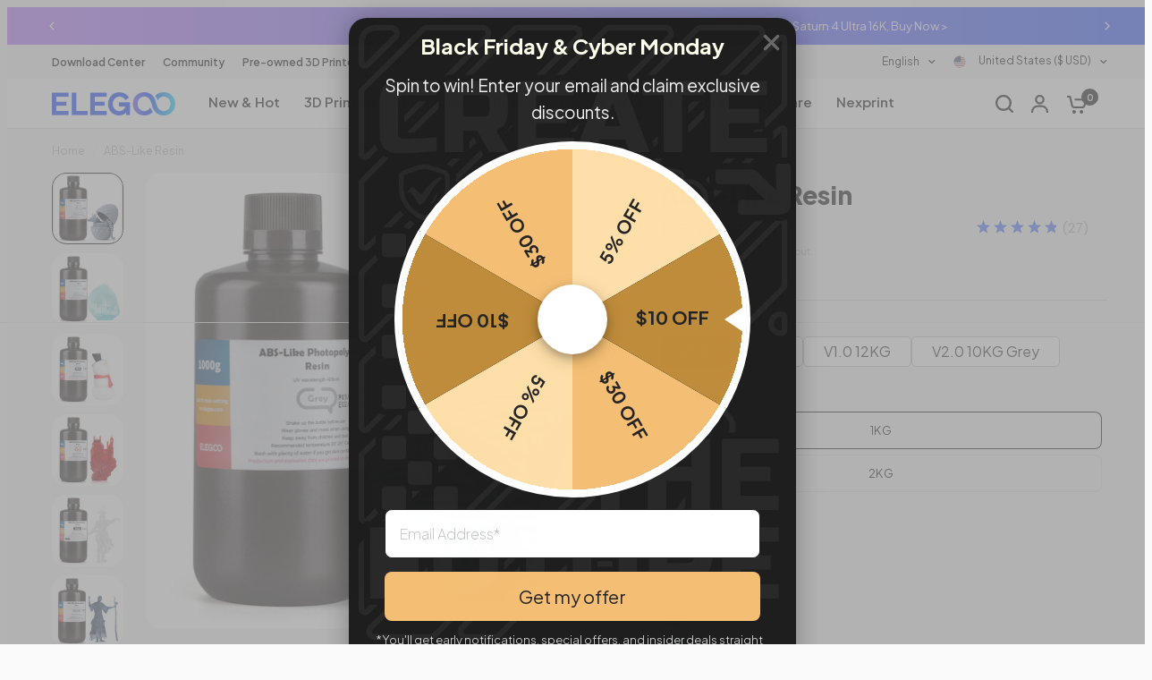

--- FILE ---
content_type: text/html; charset=utf-8
request_url: https://www.elegoo.com/products/elegoo-abs-like-resin
body_size: 88041
content:
<!doctype html><html
  class="no-js"
  lang="en"
  dir="ltr"
>
  <head>
    <meta charset="utf-8">
    <meta http-equiv="X-UA-Compatible" content="IE=edge,chrome=1">
    <meta name="viewport" content="width=device-width, initial-scale=1, maximum-scale=5, viewport-fit=cover">
    <meta name="theme-color" content="#f5f5f5">
    <link rel="manifest" href="//www.elegoo.com/cdn/shop/t/117/assets/manifest.json?v=117173278470831882001719376590">
    <link rel="canonical" href="https://www.elegoo.com/products/elegoo-abs-like-resin">
    <link
      rel="preconnect"
      href="https://cdn.shopify.com"
      crossorigin
    >
    <link rel="preload" as="style" href="//www.elegoo.com/cdn/shop/t/117/assets/app.css?v=151763871412599519741761815537">
<link rel="preload" as="style" href="//www.elegoo.com/cdn/shop/t/117/assets/footer.css?v=171188278852795647661751611892">
<link rel="preload" as="style" href="//www.elegoo.com/cdn/shop/t/117/assets/product-grid.css?v=153664530925622828071749178419">
<link rel="preload" as="style" href="//www.elegoo.com/cdn/shop/t/117/assets/product.css?v=60549439000223974761759197956">
<link rel="preload" as="image" href="//www.elegoo.com/cdn/shop/files/ABS-like_Resin_grey_1KG.jpg?crop=center&v=1749614350&width=20" imagesrcset="//www.elegoo.com/cdn/shop/files/ABS-like_Resin_grey_1KG.jpg?crop=center&v=1749614350&width=375 375w,//www.elegoo.com/cdn/shop/files/ABS-like_Resin_grey_1KG.jpg?crop=center&v=1749614350&width=640 640w,//www.elegoo.com/cdn/shop/files/ABS-like_Resin_grey_1KG.jpg?crop=center&v=1749614350&width=1220 1220w" imagesizes="auto">



<link rel="preload" as="script" href="//www.elegoo.com/cdn/shop/t/117/assets/header.js?v=183262848599616046661761711244">
<link rel="preload" as="script" href="//www.elegoo.com/cdn/shop/t/117/assets/vendor.min.js?v=2014949302321815251750991856">
<link rel="preload" as="script" href="//www.elegoo.com/cdn/shop/t/117/assets/app.js?v=179230833646251837831761204609">

<script>
window.lazySizesConfig = window.lazySizesConfig || {};
window.lazySizesConfig.expand = 250;
window.lazySizesConfig.loadMode = 1;
window.lazySizesConfig.loadHidden = false;
</script>

<script type="systemjs-importmap">
{
  "imports": {
    "dynamic-import.system":"//www.elegoo.com/cdn/shop/t/117/assets/dynamic-import.system.js?v=53225251562955803961742007718",
    "dyn-useForkRef":"//www.elegoo.com/cdn/shop/t/117/assets/dyn-useForkRef.js?v=77904923527988968411744095326",
    "dyn-DefaultPropsProvider":"//www.elegoo.com/cdn/shop/t/117/assets/dyn-DefaultPropsProvider.js?v=26671269913046590111744095327",
    "dyn-main":"//www.elegoo.com/cdn/shop/t/117/assets/dyn-main.js?v=42294112572067930431760611538",
    "dyn-embla-carousel-react.esm":"//www.elegoo.com/cdn/shop/t/117/assets/dyn-embla-carousel-react.esm.js?v=72408240660459654841744095328",
    "dyn-embla":"//www.elegoo.com/cdn/shop/t/117/assets/dyn-embla.js?v=91754604578642650321760611538",
    "dyn-index":"//www.elegoo.com/cdn/shop/t/117/assets/dyn-index.js?v=148210037458109984021744095328",
    "dyn-clsx":"//www.elegoo.com/cdn/shop/t/117/assets/dyn-clsx.js?v=160240991738716095591744095327",
    "dyn-social-media-reviews":"//www.elegoo.com/cdn/shop/t/117/assets/dyn-social-media-reviews.js?v=97952435284465210751751971086",
    "dyn-flip-clock":"//www.elegoo.com/cdn/shop/t/117/assets/dyn-flip-clock.js?v=40008170968496717861760611538",
    "dyn-parallax-banner":"//www.elegoo.com/cdn/shop/t/117/assets/dyn-parallax-banner.js?v=81198900600425184461760611538",
    "dyn-timeline":"//www.elegoo.com/cdn/shop/t/117/assets/dyn-timeline.js?v=128700509743745998891751971086",
    "dyn-scroll-and-hover":"//www.elegoo.com/cdn/shop/t/117/assets/dyn-scroll-and-hover.js?v=168841171560887583441760611538",
    "dyn-index2":"//www.elegoo.com/cdn/shop/t/117/assets/dyn-index2.js?v=41271423158531838091760611538",
    "dyn-scroll-follow-action":"//www.elegoo.com/cdn/shop/t/117/assets/dyn-scroll-follow-action.js?v=61025015199056812791760611538",
    "dyn-index3":"//www.elegoo.com/cdn/shop/t/117/assets/dyn-index3.js?v=34678250813479088641760611538",
    "dyn-interpolate":"//www.elegoo.com/cdn/shop/t/117/assets/dyn-interpolate.js?v=152188002300893030521749029813",
    "dyn-milestones":"//www.elegoo.com/cdn/shop/t/117/assets/dyn-milestones.js?v=77175800110473029761760611538",
    "dyn-retable":"//www.elegoo.com/cdn/shop/t/117/assets/dyn-retable.js?v=122602063222126421401760611538",
    "dyn-clipboard":"//www.elegoo.com/cdn/shop/t/117/assets/dyn-clipboard.js?v=672950315682645771760611538",
    "dyn-media-3d-carousel":"//www.elegoo.com/cdn/shop/t/117/assets/dyn-media-3d-carousel.js?v=108325404513056610501745491359",
    "dyn-user-story":"//www.elegoo.com/cdn/shop/t/117/assets/dyn-user-story.js?v=23872538103929783171760611536",
    "dyn-hero-effects":"//www.elegoo.com/cdn/shop/t/117/assets/dyn-hero-effects.js?v=12218773153286096741760611538",
    "dyn-sns-masonry":"//www.elegoo.com/cdn/shop/t/117/assets/dyn-sns-masonry.js?v=112944680196611140881760611538"
  }
}
</script>

<script type="text/javascript" id="systemjs">
/*! * SJS 6.15.1 */!function(){function e(e,t){return(t||"")+" (SystemJS https://github.com/systemjs/systemjs/blob/main/docs/errors.md#"+e+")"}function t(e,t){if(-1!==e.indexOf("\\")&&(e=e.replace(S,"/")),"/"===e[0]&&"/"===e[1])return t.slice(0,t.indexOf(":")+1)+e;if("."===e[0]&&("/"===e[1]||"."===e[1]&&("/"===e[2]||2===e.length&&(e+="/"))||1===e.length&&(e+="/"))||"/"===e[0]){var r,n=t.slice(0,t.indexOf(":")+1);if(r="/"===t[n.length+1]?"file:"!==n?(r=t.slice(n.length+2)).slice(r.indexOf("/")+1):t.slice(8):t.slice(n.length+("/"===t[n.length])),"/"===e[0])return t.slice(0,t.length-r.length-1)+e;for(var i=r.slice(0,r.lastIndexOf("/")+1)+e,o=[],s=-1,c=0;c<i.length;c++)-1!==s?"/"===i[c]&&(o.push(i.slice(s,c+1)),s=-1):"."===i[c]?"."!==i[c+1]||"/"!==i[c+2]&&c+2!==i.length?"/"===i[c+1]||c+1===i.length?c+=1:s=c:(o.pop(),c+=2):s=c;return-1!==s&&o.push(i.slice(s)),t.slice(0,t.length-r.length)+o.join("")}}function r(e,r){return t(e,r)||(-1!==e.indexOf(":")?e:t("./"+e,r))}function n(e,r,n,i,o){for(var s in e){var f=t(s,n)||s,a=e[s];if("string"==typeof a){var l=u(i,t(a,n)||a,o);l?r[f]=l:c("W1",s,a)}}}function i(e,t,i){var o;for(o in e.imports&&n(e.imports,i.imports,t,i,null),e.scopes||{}){var s=r(o,t);n(e.scopes[o],i.scopes[s]||(i.scopes[s]={}),t,i,s)}for(o in e.depcache||{})i.depcache[r(o,t)]=e.depcache[o];for(o in e.integrity||{})i.integrity[r(o,t)]=e.integrity[o]}function o(e,t){if(t[e])return e;var r=e.length;do{var n=e.slice(0,r+1);if(n in t)return n}while(-1!==(r=e.lastIndexOf("/",r-1)))}function s(e,t){var r=o(e,t);if(r){var n=t[r];if(null===n)return;if(!(e.length>r.length&&"/"!==n[n.length-1]))return n+e.slice(r.length);c("W2",r,n)}}function c(t,r,n){console.warn(e(t,[n,r].join(", ")))}function u(e,t,r){for(var n=e.scopes,i=r&&o(r,n);i;){var c=s(t,n[i]);if(c)return c;i=o(i.slice(0,i.lastIndexOf("/")),n)}return s(t,e.imports)||-1!==t.indexOf(":")&&t}function f(){this[b]={}}function a(t,r,n,i){var o=t[b][r];if(o)return o;var s=[],c=Object.create(null);j&&Object.defineProperty(c,j,{value:"Module"});var u=Promise.resolve().then((function(){return t.instantiate(r,n,i)})).then((function(n){if(!n)throw Error(e(2,r));var i=n[1]((function(e,t){o.h=!0;var r=!1;if("string"==typeof e)e in c&&c[e]===t||(c[e]=t,r=!0);else{for(var n in e)t=e[n],n in c&&c[n]===t||(c[n]=t,r=!0);e&&e.__esModule&&(c.__esModule=e.__esModule)}if(r)for(var i=0;i<s.length;i++){var u=s[i];u&&u(c)}return t}),2===n[1].length?{import:function(e,n){return t.import(e,r,n)},meta:t.createContext(r)}:void 0);return o.e=i.execute||function(){},[n[0],i.setters||[],n[2]||[]]}),(function(e){throw o.e=null,o.er=e,e})),f=u.then((function(e){return Promise.all(e[0].map((function(n,i){var o=e[1][i],s=e[2][i];return Promise.resolve(t.resolve(n,r)).then((function(e){var n=a(t,e,r,s);return Promise.resolve(n.I).then((function(){return o&&(n.i.push(o),!n.h&&n.I||o(n.n)),n}))}))}))).then((function(e){o.d=e}))}));return o=t[b][r]={id:r,i:s,n:c,m:i,I:u,L:f,h:!1,d:void 0,e:void 0,er:void 0,E:void 0,C:void 0,p:void 0}}function l(e,t,r,n){if(!n[t.id])return n[t.id]=!0,Promise.resolve(t.L).then((function(){return t.p&&null!==t.p.e||(t.p=r),Promise.all(t.d.map((function(t){return l(e,t,r,n)})))})).catch((function(e){if(t.er)throw e;throw t.e=null,e}))}function h(e,t){return t.C=l(e,t,t,{}).then((function(){return d(e,t,{})})).then((function(){return t.n}))}function d(e,t,r){function n(){try{var e=o.call(I);if(e)return e=e.then((function(){t.C=t.n,t.E=null}),(function(e){throw t.er=e,t.E=null,e})),t.E=e;t.C=t.n,t.L=t.I=void 0}catch(r){throw t.er=r,r}}if(!r[t.id]){if(r[t.id]=!0,!t.e){if(t.er)throw t.er;return t.E?t.E:void 0}var i,o=t.e;return t.e=null,t.d.forEach((function(n){try{var o=d(e,n,r);o&&(i=i||[]).push(o)}catch(s){throw t.er=s,s}})),i?Promise.all(i).then(n):n()}}function v(){[].forEach.call(document.querySelectorAll("script"),(function(t){if(!t.sp)if("systemjs-module"===t.type){if(t.sp=!0,!t.src)return;System.import("import:"===t.src.slice(0,7)?t.src.slice(7):r(t.src,p)).catch((function(e){if(e.message.indexOf("https://github.com/systemjs/systemjs/blob/main/docs/errors.md#3")>-1){var r=document.createEvent("Event");r.initEvent("error",!1,!1),t.dispatchEvent(r)}return Promise.reject(e)}))}else if("systemjs-importmap"===t.type){t.sp=!0;var n=t.src?(System.fetch||fetch)(t.src,{integrity:t.integrity,priority:t.fetchPriority,passThrough:!0}).then((function(e){if(!e.ok)throw Error(e.status);return e.text()})).catch((function(r){return r.message=e("W4",t.src)+"\n"+r.message,console.warn(r),"function"==typeof t.onerror&&t.onerror(),"{}"})):t.innerHTML;M=M.then((function(){return n})).then((function(r){!function(t,r,n){var o={};try{o=JSON.parse(r)}catch(s){console.warn(Error(e("W5")))}i(o,n,t)}(R,r,t.src||p)}))}}))}var p,m="undefined"!=typeof Symbol,g="undefined"!=typeof self,y="undefined"!=typeof document,E=g?self:global;if(y){var w=document.querySelector("base[href]");w&&(p=w.href)}if(!p&&"undefined"!=typeof location){var O=(p=location.href.split("#")[0].split("?")[0]).lastIndexOf("/");-1!==O&&(p=p.slice(0,O+1))}var x,S=/\\/g,j=m&&Symbol.toStringTag,b=m?Symbol():"@",P=f.prototype;P.import=function(e,t,r){var n=this;return t&&"object"==typeof t&&(r=t,t=void 0),Promise.resolve(n.prepareImport()).then((function(){return n.resolve(e,t,r)})).then((function(e){var t=a(n,e,void 0,r);return t.C||h(n,t)}))},P.createContext=function(e){var t=this;return{url:e,resolve:function(r,n){return Promise.resolve(t.resolve(r,n||e))}}},P.register=function(e,t,r){x=[e,t,r]},P.getRegister=function(){var e=x;return x=void 0,e};var I=Object.freeze(Object.create(null));E.System=new f;var L,C,M=Promise.resolve(),R={imports:{},scopes:{},depcache:{},integrity:{}},T=y;if(P.prepareImport=function(e){return(T||e)&&(v(),T=!1),M},P.getImportMap=function(){return JSON.parse(JSON.stringify(R))},y&&(v(),window.addEventListener("DOMContentLoaded",v)),P.addImportMap=function(e,t){i(e,t||p,R)},y){window.addEventListener("error",(function(e){J=e.filename,W=e.error}));var _=location.origin}P.createScript=function(e){var t=document.createElement("script");t.async=!0,e.indexOf(_+"/")&&(t.crossOrigin="anonymous");var r=R.integrity[e];return r&&(t.integrity=r),t.src=e,t};var J,W,q={},N=P.register;P.register=function(e,t){if(y&&"loading"===document.readyState&&"string"!=typeof e){var r=document.querySelectorAll("script[src]"),n=r[r.length-1];if(n){L=e;var i=this;C=setTimeout((function(){q[n.src]=[e,t],i.import(n.src)}))}}else L=void 0;return N.call(this,e,t)},P.instantiate=function(t,r){var n=q[t];if(n)return delete q[t],n;var i=this;return Promise.resolve(P.createScript(t)).then((function(n){return new Promise((function(o,s){n.addEventListener("error",(function(){s(Error(e(3,[t,r].join(", "))))})),n.addEventListener("load",(function(){if(document.head.removeChild(n),J===t)s(W);else{var e=i.getRegister(t);e&&e[0]===L&&clearTimeout(C),o(e)}})),document.head.appendChild(n)}))}))},P.shouldFetch=function(){return!1},"undefined"!=typeof fetch&&(P.fetch=fetch);var k=P.instantiate,A=/^(text|application)\/(x-)?javascript(;|$)/;P.instantiate=function(t,r,n){var i=this;return this.shouldFetch(t,r,n)?this.fetch(t,{credentials:"same-origin",integrity:R.integrity[t],meta:n}).then((function(n){if(!n.ok)throw Error(e(7,[n.status,n.statusText,t,r].join(", ")));var o=n.headers.get("content-type");if(!o||!A.test(o))throw Error(e(4,o));return n.text().then((function(e){return e.indexOf("//# sourceURL=")<0&&(e+="\n//# sourceURL="+t),(0,eval)(e),i.getRegister(t)}))})):k.apply(this,arguments)},P.resolve=function(r,n){return u(R,t(r,n=n||p)||r,n)||function(t,r){throw Error(e(8,[t,r].join(", ")))}(r,n)};var F=P.instantiate;P.instantiate=function(e,t,r){var n=R.depcache[e];if(n)for(var i=0;i<n.length;i++)a(this,this.resolve(n[i],e),e);return F.call(this,e,t,r)},g&&"function"==typeof importScripts&&(P.instantiate=function(e){var t=this;return Promise.resolve().then((function(){return importScripts(e),t.getRegister(e)}))})}();//# sourceMappingURL=s.min.js.map


;(function() {
  window._dynamics = []
  window.importDynamic = function(name) { return new Promise((resolve) => window._dynamics.push([name, resolve])) }
  const createScript = System.constructor.prototype.createScript;
  System.constructor.prototype.createScript = function(url) {
    const imports = System.getImportMap().imports
    const key = url.split('/').pop()?.replace(/\.js/, '')
    return createScript.call(this, imports[key] || url)
  };
})()
</script>


<script type="systemjs-module" src="//www.elegoo.com/cdn/shop/t/117/assets/dynamic-import.system.js?v=53225251562955803961742007718" async></script><link
        rel="icon"
        type="image/png"
        href="//www.elegoo.com/cdn/shop/files/bluefavicon-3.png?crop=center&height=32&v=1761654370&width=32"
      >

    <title>
      ELEGOO ABS-Like Photopolymer Resin Colored
      
      
      
        &ndash; ELEGOO Official
    </title>

    
      <meta name="description" content="【Low Shrinkage and High Precision】ELEGOO photopolymer resin is specially designed for reducing volume shrinkage during the Photocuring process, which ensures the high precision of the print model with a smooth finish. 【Fast Curing and Great Stability】ELEGOO 405nm Rapid Resin was designed to significantly reduce printing time with its excellent fluidity. Meanwhile, its great stability and proper hardness guarantee a worry-free printing experience and successful printing. 【Bright and Stunning Colors】: With high-quality pigments and photo-initiators inside ELEGOO UV-Curing resin, the models printed with resin have a very pure and stunning color effect just like an artwork. 【Wide Applications】Given the outstanding performances, ELEGOO standard resin is suitable for most DLP/LCD 3D printers. Works best with the LCD 3D Printers. 【Safe and Secure Packaging】Leak-proof bottle fully wrapped with a plastic bubble bag and exquisitely designed package box make sure the resin stays in place where they belong">
    
<link
        rel="preconnect"
        href="https://fonts.shopifycdn.com"
        crossorigin
      >

<meta property="og:site_name" content="ELEGOO Official">
<meta property="og:url" content="https://www.elegoo.com/products/elegoo-abs-like-resin">
<meta property="og:title" content="ELEGOO ABS-Like Photopolymer Resin Colored">
<meta property="og:type" content="product">
<meta property="og:description" content="【Low Shrinkage and High Precision】ELEGOO photopolymer resin is specially designed for reducing volume shrinkage during the Photocuring process, which ensures the high precision of the print model with a smooth finish. 【Fast Curing and Great Stability】ELEGOO 405nm Rapid Resin was designed to significantly reduce printing time with its excellent fluidity. Meanwhile, its great stability and proper hardness guarantee a worry-free printing experience and successful printing. 【Bright and Stunning Colors】: With high-quality pigments and photo-initiators inside ELEGOO UV-Curing resin, the models printed with resin have a very pure and stunning color effect just like an artwork. 【Wide Applications】Given the outstanding performances, ELEGOO standard resin is suitable for most DLP/LCD 3D printers. Works best with the LCD 3D Printers. 【Safe and Secure Packaging】Leak-proof bottle fully wrapped with a plastic bubble bag and exquisitely designed package box make sure the resin stays in place where they belong"><meta property="og:image" content="http://www.elegoo.com/cdn/shop/files/ABS-like_Resin_grey_1KG.jpg?v=1749614350">
  <meta property="og:image:secure_url" content="https://www.elegoo.com/cdn/shop/files/ABS-like_Resin_grey_1KG.jpg?v=1749614350">
  <meta property="og:image:width" content="1024">
  <meta property="og:image:height" content="1024"><meta property="og:price:amount" content="27.99">
  <meta property="og:price:currency" content="USD"><meta name="twitter:site" content="@Elegoo_Official"><meta name="twitter:card" content="summary_large_image">
<meta name="twitter:title" content="ELEGOO ABS-Like Photopolymer Resin Colored">
<meta name="twitter:description" content="【Low Shrinkage and High Precision】ELEGOO photopolymer resin is specially designed for reducing volume shrinkage during the Photocuring process, which ensures the high precision of the print model with a smooth finish. 【Fast Curing and Great Stability】ELEGOO 405nm Rapid Resin was designed to significantly reduce printing time with its excellent fluidity. Meanwhile, its great stability and proper hardness guarantee a worry-free printing experience and successful printing. 【Bright and Stunning Colors】: With high-quality pigments and photo-initiators inside ELEGOO UV-Curing resin, the models printed with resin have a very pure and stunning color effect just like an artwork. 【Wide Applications】Given the outstanding performances, ELEGOO standard resin is suitable for most DLP/LCD 3D printers. Works best with the LCD 3D Printers. 【Safe and Secure Packaging】Leak-proof bottle fully wrapped with a plastic bubble bag and exquisitely designed package box make sure the resin stays in place where they belong">


     <script type="text/javascript">
  var ScarabQueue = ScarabQueue || [];
  (function(id) {
    if (document.getElementById(id)) return;
    var js = document.createElement('script'); js.id = id;
    js.src = '//cdn.scarabresearch.com/js/1C7EBCFCEBC35252/scarab-v2.js';
    var fs = document.getElementsByTagName('script')[0];
    fs.parentNode.insertBefore(js, fs);
  })('scarab-js-api');
</script>

<script>
  window.emarsysDataLayer = {
    cart: {"note":null,"attributes":{},"original_total_price":0,"total_price":0,"total_discount":0,"total_weight":0.0,"item_count":0,"items":[],"requires_shipping":false,"currency":"USD","items_subtotal_price":0,"cart_level_discount_applications":[],"checkout_charge_amount":0},
    templateName: 'product',
    currency: 'USD',
    collectionName: '',
    itemId: '4656284074032_EL-3D-023',
    searchTerms: '',
    store: 'elegoo-shop',
  }
  
</script>


    <link href="//www.elegoo.com/cdn/shop/t/117/assets/app.css?v=151763871412599519741761815537" rel="stylesheet" type="text/css" media="all" />
    <link href="//www.elegoo.com/cdn/shop/t/117/assets/tailwind.css?v=81244778949671185561761725512" rel="stylesheet" type="text/css" media="all" />
    <link href="//www.elegoo.com/cdn/shop/t/117/assets/product-grid.css?v=153664530925622828071749178419" rel="stylesheet" type="text/css" media="all" />

    <link href="//www.elegoo.com/cdn/shop/t/117/assets/select-country-modal.css?v=142861331420535975191724055021" rel="stylesheet" type="text/css" media="all" />

    <style data-shopify>
  @font-face {
  font-family: Poppins;
  font-weight: 400;
  font-style: normal;
  font-display: swap;
  src: url("//www.elegoo.com/cdn/fonts/poppins/poppins_n4.0ba78fa5af9b0e1a374041b3ceaadf0a43b41362.woff2") format("woff2"),
       url("//www.elegoo.com/cdn/fonts/poppins/poppins_n4.214741a72ff2596839fc9760ee7a770386cf16ca.woff") format("woff");
}

@font-face {
  font-family: Poppins;
  font-weight: 500;
  font-style: normal;
  font-display: swap;
  src: url("//www.elegoo.com/cdn/fonts/poppins/poppins_n5.ad5b4b72b59a00358afc706450c864c3c8323842.woff2") format("woff2"),
       url("//www.elegoo.com/cdn/fonts/poppins/poppins_n5.33757fdf985af2d24b32fcd84c9a09224d4b2c39.woff") format("woff");
}

@font-face {
  font-family: Poppins;
  font-weight: 600;
  font-style: normal;
  font-display: swap;
  src: url("//www.elegoo.com/cdn/fonts/poppins/poppins_n6.aa29d4918bc243723d56b59572e18228ed0786f6.woff2") format("woff2"),
       url("//www.elegoo.com/cdn/fonts/poppins/poppins_n6.5f815d845fe073750885d5b7e619ee00e8111208.woff") format("woff");
}

@font-face {
  font-family: Poppins;
  font-weight: 400;
  font-style: italic;
  font-display: swap;
  src: url("//www.elegoo.com/cdn/fonts/poppins/poppins_i4.846ad1e22474f856bd6b81ba4585a60799a9f5d2.woff2") format("woff2"),
       url("//www.elegoo.com/cdn/fonts/poppins/poppins_i4.56b43284e8b52fc64c1fd271f289a39e8477e9ec.woff") format("woff");
}

@font-face {
  font-family: Poppins;
  font-weight: 600;
  font-style: italic;
  font-display: swap;
  src: url("//www.elegoo.com/cdn/fonts/poppins/poppins_i6.bb8044d6203f492888d626dafda3c2999253e8e9.woff2") format("woff2"),
       url("//www.elegoo.com/cdn/fonts/poppins/poppins_i6.e233dec1a61b1e7dead9f920159eda42280a02c3.woff") format("woff");
}


    @font-face {
  font-family: Poppins;
  font-weight: 600;
  font-style: normal;
  font-display: swap;
  src: url("//www.elegoo.com/cdn/fonts/poppins/poppins_n6.aa29d4918bc243723d56b59572e18228ed0786f6.woff2") format("woff2"),
       url("//www.elegoo.com/cdn/fonts/poppins/poppins_n6.5f815d845fe073750885d5b7e619ee00e8111208.woff") format("woff");
}

@font-face {
  font-family: Poppins;
  font-weight: 400;
  font-style: normal;
  font-display: swap;
  src: url("//www.elegoo.com/cdn/fonts/poppins/poppins_n4.0ba78fa5af9b0e1a374041b3ceaadf0a43b41362.woff2") format("woff2"),
       url("//www.elegoo.com/cdn/fonts/poppins/poppins_n4.214741a72ff2596839fc9760ee7a770386cf16ca.woff") format("woff");
}


    
    body,
    .body-font,
    .thb-product-detail {
      font-style: normal
       !important;
      font-family: Plus Jakarta Sans,
      sans-serif
       !important;
    }
    body,
    input,
    textarea,
    button,
    select {
      font-style: normal
       !important;
      font-weight: 400
       !important;
      font-family: "Plus Jakarta Sans",
      sans-serif
       !important;
    }
  

  
    h1,
    h2,
    h3,
    h4,
    h5,
    h6,
    .h1,
    .h2,
    .h3,
    .h4,
    .h5,
    .h6,
    .logolink.text-logo,
    .heading-font,
    .h1-xlarge,
    .h1-large,
    blockquote p,
    blockquote span,
    .customer-addresses .my-address .address-index,
    .thb-product-detail .product-title h1>.animated-marker,
    h2>.animated-marker,
    h3>.animated-marker,
    h4>.animated-marker,
    h5>.animated-marker,
    h6 > .animated-marker {
      font-style: normal
       !important;
      font-weight: 800
       !important;
      font-family: "Plus Jakarta Sans",
      sans-serif
       !important;
    }
  

  :root  {
    
      --header-font-style: normal;
      --header-font-weight: 800;
      --header-font-family: Plus Jakarta Sans;
    
    
      --body-font-style: normal;
      --body-font-weight: 400;
      --body-font-family: Plus Jakarta Sans;
    
    --font-body-scale: 1.0;
    --font-body-line-height-scale: 1.0;
    --font-body-letter-spacing: 0.0
    em;
    --font-announcement-scale: 1.0;
    --font-heading-scale: 1.0;
    --font-heading-line-height-scale: 1.0;
    --font-heading-letter-spacing: -0.02
    em;
    --font-navigation-scale: 1.0;
    --font-product-price-scale: 1.0;
    --font-product-title-scale: 1.0;
    --font-product-title-line-height-scale: 1.0;
    --button-letter-spacing: 0.0
    em;

    --block-border-radius: 16px;
    --button-border-radius: 40px;
    --input-border-radius: 8px;--bg-body: #f5f5f5;
      --bg-body-rgb: 245,245,245;
      --bg-body-darken: #ededed;
      --payment-terms-background-color: #f5f5f5;--color-body: #000000;
      --color-body-rgb: 0,0,0;--color-heading: #000000;
      --color-heading-rgb: 0,0,0;--color-accent: #000000;
      --color-accent-hover: #000000;
      --color-accent-rgb: 0,0,0;--color-border: #dedede;--color-form-border: #dedede;--color-overlay-rgb: 159,163,167;--color-drawer-bg: #ffffff;
      --color-drawer-bg-rgb: 255,255,255;--color-announcement-bar-text: #ffffff;--color-announcement-bar-bg: #a75bff;--color-secondary-menu-text: #000000;--color-secondary-menu-bg: #f5f5f5;--color-header-bg: #ffffff;
      --color-header-bg-rgb: 255,255,255;--color-header-text: #000000;
      --color-header-text-rgb: 0,0,0;--color-header-links: #000000;--color-header-links-hover: #0035ff;--color-header-icons: #000000;--color-header-border: #dedede;--solid-button-background: #0035ff;
      --solid-button-background-hover: #002edb;--solid-button-label: #ffffff;--white-button-label: #000000;--color-price: #000000;
      --color-price-rgb: 0,0,0;--color-price-discounted: #000000;--color-star: #0035ff;--color-inventory-instock: #0035ff;--color-inventory-lowstock: #E2E2E2;--section-spacing-mobile: 50px;--section-spacing-desktop: 80px;--color-product-card-bg: #ffffff;--color-article-card-bg: #ffffff;--color-badge-text: #ffffff;--color-badge-sold-out: #6d6b6b;--color-badge-sale: #c62a32;--badge-corner-radius: 14px;--color-footer-heading: #FFFFFF;
      --color-footer-heading-rgb: 255,255,255;--color-footer-text: #ffffff;
      --color-footer-text-rgb: 255,255,255;--color-footer-link: #ffffff;--color-footer-link-hover: #0035ff;--color-footer-border: #545454;
      --color-footer-border-rgb: 84,84,84;--color-footer-bg: #000000;}/** @author WANG J 2023-09-04 **/:root
    {
      --color-gray-text: #B2B2B2;
    }

    /** @author End WANG J 2023-09-04 **/
</style>

    
<script id="global-elegoo-variables">
  window.ELEGOO = {
    loadCss: (url, el) => {
      if (!document.querySelector(`link[href="${href}"]`)) {
        const link = document.createElement('link')
        link.rel = 'stylesheet'
        link.href = href
        if (el) {
          el.parentNode.insertBefore(link, el)
        } else {
          document.head.appendChild(link)
        }
      }
    },
    countryObjects: {
      "AU": {
        "title": "Australia",
        "link": "https://au.elegoo.com/?utm_source=officialpopup&utm_medium=referral&utm_id=austore",
        "money": "$ AUD"
      },
      "DE": {
        "title": "Deutschland",
        "link": "https://eu.elegoo.com/de?utm_source=officialpopup&utm_medium=referral&utm_id=eustorede",
        "money": "€ EUR"
      },
      "US": {
        "title": "United States",
        "link": "https://us.elegoo.com/?utm_source=officialpopup&utm_medium=referral&utm_id=usstore",
        "money": "$ USD"
      },
      "CA": {
        "title": "Canada",
        "link": "https://ca.elegoo.com/?utm_source=officialpopup&utm_medium=referral&utm_id=castore",
        "money": "$ CAD"
      },
      "FR": {
        "title": "France",
        "link": "https://fr.elegoo.com/?utm_source=officialpopup&utm_medium=referral&utm_id=frstore",
        "money": "€ EUR"
      },
      "JP": {
        "title": "日本",
        "link": "https://jp.elegoo.com/?utm_source=officialpopup&utm_medium=referral&utm_id=jpstore",
        "money": "￥ JPY"
      },
      "ES": {
        "title": "España",
        "link": "https://eu.elegoo.com/es?utm_source=officialpopup&utm_medium=referral&utm_id=eustorees",
        "money": "€ EUR"
      },
      "IT": {
        "title": "Italia",
        "link": "https://eu.elegoo.com/it?utm_source=officialpopup&utm_medium=referral&utm_id=eustoreit",
        "money": "€ EUR"
      },
      "EU": {
        "title": "European Union",
        "link": "https://eu.elegoo.com/?utm_source=officialpopup&utm_medium=referral&utm_id=eustore",
        "money": "€ EUR"
      },
      "GB": {
        "title": "United Kingdom",
        "link": "https://uk.elegoo.com/?utm_source=officialpopup&utm_medium=referral&utm_id=ukstore",
        "money": "£ GBP"
      },
      "Global": {
        "title": "Global",
        "link": "https://www.elegoo.com",
        "money": "$ USD"
      }
    },
    isEU: (code) => ['at', 'be', 'bg', 'ch', 'cy', 'cz', 'de', 'dk', 'ee', 'es', 'fi' ,'fr', 'gr', 'hr', 'hu', 'ie', 'it', 'lt', 'lu', 'lv', 'my', 'nl', 'no', 'pl', 'pt', 'ro', 'se', 'sl', 'sk'].includes(code.toLowerCase()),
    getCountryCode: (function() {
      const future = fetch('/browsing_context_suggestions.json')
        .then(e => e.json())
        .then(e => e?.detected_values?.country?.handle)
      return () => future
    })()
  }
</script>

    <!-- start -->
    <script>(function(w,d,t,r,u){var f,n,i;w[u]=w[u]||[],f=function(){var o={ti:"134001119"};o.q=w[u],w[u]=new UET(o),w[u].push("pageLoad")},n=d.createElement(t),n.src=r,n.async=1,n.onload=n.onreadystatechange=function(){var s=this.readyState;s&&s!=="loaded"&&s!=="complete"||(f(),n.onload=n.onreadystatechange=null)},i=d.getElementsByTagName(t)[0],i.parentNode.insertBefore(n,i)})(window,document,"script","//bat.bing.com/bat.js","uetq");</script>
    <!-- place in Online store -> [...] -> Edit code -> theme.liquid  -->
    <!-- Google tag (gtag.js) -->
    <script async src="https://www.googletagmanager.com/gtag/js?id=AW-627526394"></script>
    <script>
        window.dataLayer = window.dataLayer || [];
        function gtag() { dataLayer.push(arguments); }
        gtag('js', new Date());
    
        gtag('config', 'AW-627526394', { 'allow_enhanced_conversions': true });
        gtag('config', 'AW-365237614');
        gtag('config', 'AW-10865291379');
    
    </script>
    <script type="text/javascript" async="" src="https://sdks.automizely.com/conversions/v1/conversions.js?app_connection_id=a7f3055eb368462b9050bce9091533e2&amp;mapped_org_id=e1befaa80a4120b6ed9a1738a425c869_v1&amp;shop=elegoo-shop.myshopify.com"></script>
    <script>
        document.addEventListener('readystatechange', function (ev) {
            if (ev.target.readyState !== 'interactive') return;
    
            const HTML = {
                _txt: document.createElement('textarea'),
                decode: function (text) {
                    this._txt.innerHTML = text;
                    return this._txt.innerText.trim();
                }
            };
    
            // Dynamic Remarketing [ view_item, add_to_cart, begin_checkout ]
            const CURRENCY = 'USD'.trim() || Shopify.currency.active.trim();
            const Ads_Ids = dataLayer.filter(function (x) { return x.length < 2 ? false : x[0] === 'config' && x[1].startsWith('AW-'); }).map(function (x) { return x[1]; });
    
            const COUNTRY = 'US';
            const PRODUCT_ID_TYPE = 'custom';
    
            const PRODUCT_IDs = {
                default: 'shopify_' + COUNTRY + '_4656284074032_39882001973296',
                sku: HTML.decode('EL-3D-023'),
                product_id: '39882001973296'.trim(),
                parent_id: '4656284074032'.trim(),
    
                custom: '4656284074032_39882001973296',
            };
    
            // view product
            if (location.pathname.includes('/product') === true
                || location.pathname.includes('/collection') === true) {
                if ('4656284074032'.trim() !== '') {
                    setTimeout(function () {
                        gtag('event', 'view_item', {
                            send_to: Ads_Ids,
                            items: [
                                {
                                    id: PRODUCT_IDs[PRODUCT_ID_TYPE],
                                    google_business_vertical: 'retail',
                                }
                            ]
                        });
                    }, 3000);
                }
            }
    
            const cartItems_additional = [];
    
            // add to cart (product view)
            document.addEventListener('mouseup', function (e) {
                const Elem = e.target.closest('[name=add], #addtocart_button, .ProductForm__AddToCart');
                if (Elem === null) return;
    
                const item = {
                    id: PRODUCT_IDs[PRODUCT_ID_TYPE],
                    google_business_vertical: 'retail',
                };
    
                gtag('event', 'add_to_cart', {
                    send_to: Ads_Ids,
                    items: [
                        item
                    ]
                });
                cartItems_additional.push(item);
    
            }, { passive: true });
    
            // begin checkout
            function handle_begin_checkout(cartItems_additional = []) {
                const items = [
                    //
                ].map(function (x) {
                    return {
                        id: x[PRODUCT_ID_TYPE],
                        google_business_vertical: 'retail',
                    };
                }).concat(cartItems_additional);
                console.table(items);
    
                // prevent re-sending begin checkout for the same cart items
                const cartItems = JSON.stringify(items);
                if (cartItems === localStorage['ads.dynamic_remarketing.begin_checkout.items'])
                    throw new Error('the same begin_checkout already trigger once previously');
    
                gtag('event', 'begin_checkout', {
                    send_to: Ads_Ids,
                    items: items
                });
    
                // to avoid duplicate begin checkout when refreshing page
                localStorage['ads.dynamic_remarketing.begin_checkout.items'] = cartItems;
            }
            document.addEventListener('click', function (e) {
                const Elem = e.target.closest('[name=checkout] , .btn-checkout');
                if (Elem === null) return;
    
                handle_begin_checkout(cartItems_additional);
            });
            if (location.pathname.startsWith('/cart') === true) {
                handle_begin_checkout();
            }
    
            // begin_checkout (product view - direct purchase 1 item)
            document.addEventListener('click', function (e) {
                const Elem = e.target.closest('.shopify-payment-button__button');
                if (Elem === null) return;
    
                const item = {
                    id: productId,
                    google_business_vertical: 'retail',
                };
    
                // prevent re-sending begin checkout for the same cart items
                const cartItems = JSON.stringify([item]);
                if (cartItems === localStorage['ads.dynamic_remarketing.begin_checkout.items'])
                    throw new Error('the same begin_checkout already trigger once previously');
    
                gtag('event', 'begin_checkout', {
                    send_to: Ads_Ids,
                    items: [item]
                });
                // to avoid duplicate begin checkout when refreshing page
                localStorage['ads.dynamic_remarketing.begin_checkout.items'] = cartItems;
            });
        });
    </script>
    
      
      <script>
        window.addEventListener('load', function(event) {
            if (window.location.href == 'https://www.elegoo.com/pages/elegoo-phecda-laser-engraver-cutter') {
                gtag('event', 'conversion', {'send_to': 'AW-627526394/dLHfCOHu6pQYEPqVnasC'});
            }
        });
    </script>
     <script>
        window.addEventListener('load', function(event) {
            if (window.location.href == 'https://www.elegoo.com/pages/elegoo-phecda-laser-engraver-cutter') {
                document.querySelectorAll('#nerdy-form-16629 button[type=submit]').forEach(function(e) {
                    e.addEventListener('click', function() {
                        var email = document.querySelector('#nerdy-form-16629 #nf-text-150633').value;
                        if (email!='') {
                            gtag('event', 'conversion', {'send_to': 'AW-627526394/PZmxCM7D6pQYEPqVnasC'});
                        }
                    });
                });
            }
        });
    </script>
    <!-- Event snippet for homepagee_sub conversion page -->
    <script>
         window.addEventListener('load',function()
            {
            document.querySelectorAll('button[name="commit"]').forEach(function(e)
                 {
                     e.addEventListener('click',function()
                     {
                        var email= document.querySelector('input[id*="Email-160523950961cf1f34"]').value;
                        var mailformat = /^\w+([\.-]?\w+)@\w+([\.-]?\w+)(\.\w{2,3})+$/;
                        if(email!="" )
                      {
              gtag('set', 'user_data',{
            'email': email
        })         
     gtag('event', 'conversion', {'send_to': 'AW-627526394/fN-BCO-rr4sYEPqVnasC'});
                      }
                    })
                 })
            })
    </script>
    <script>
         window.addEventListener('load',function()
            {
            document.querySelectorAll('button[class="footer__newsletter-btn"]').forEach(function(e)
                 {
                     e.addEventListener('click',function()
                     {
                        var email= document.querySelector('input[id*="Email-160523950961cf1f34"]').value;
                        var mailformat = /^\w+([\.-]?\w+)@\w+([\.-]?\w+)(\.\w{2,3})+$/;
                        if(email!="" )
                      {
              gtag('set', 'user_data',{
            'email': email
        })         
     gtag('event', 'conversion', {'send_to': 'AW-627526394/fN-BCO-rr4sYEPqVnasC'});
                      }
                    })
                 })
            })
    </script>
    <!-- Event snippet for user_reg conversion page -->
    <script>
         window.addEventListener('load',function()
            {
            document.querySelectorAll('input[type="submit"]').forEach(function(e)
                 {
                     e.addEventListener('click',function()
                     {
                        var name= document.querySelector('input[id="FirstName"]').value;
                        var email= document.querySelector('input[type="email"]').value;
                        var mailformat = /^\w+([\.-]?\w+)@\w+([\.-]?\w+)(\.\w{2,3})+$/;
                        if(email!="" && email.match(mailformat) && name!="")
                      {
              gtag('set', 'user_data',{
            'email': email
        })         
      gtag('event', 'conversion', {'send_to': 'AW-627526394/l4TACK-3sYsYEPqVnasC'});
                      }
                    })
                 })
            })
    </script>
    <script>
    	window.addEventListener('load',function()
    	{
    		if(window.location.href.includes('/products/')) 
    		{
                document.querySelector('[name="add"]').addEventListener('click',function()
    	        {
    	            gtag('event', 'conversion', {
                      'send_to': 'AW-627526394/zuBpCI3Ir4AYEPqVnasC',
    'value': document.querySelector('[class="gf_product-price money gf_gs-text-paragraph-1"]').innerText.replace(/[^0-9.]/g, ''),
                      'currency': Shopify.currency.active
                    });
    	        })
    		}
    	})
    </script>



    <script>
    window.addEventListener('load',function()
    {
    	document.querySelectorAll('[class*="quick-product__btn"]').forEach(function(e)
    	{
    	    e.addEventListener('click',function()
    	    {
    	        gtag('event', 'conversion', 
    	        {'send_to': 'AW-10865291379/znwNCLr59swDEPPg_Lwo'});
    	    })
    	})
    })
    </script>
    <script>
    window.addEventListener('load',function()
    {
    	document.querySelectorAll('[name="add"]').forEach(function(e)
    	{
    	    e.addEventListener('click',function()
    	    {
    	        gtag('event', 'conversion', 
    	        {'send_to': 'AW-10865291379/znwNCLr59swDEPPg_Lwo'});
    	    })
    	})
    })
    </script>
    <script>
      gtag('event', 'conversion', {'send_to': 'AW-10865291379/rEqWCL359swDEPPg_Lwo'});
    </script>
    
      <script>
    window.addEventListener('load', function(event){
       if(window.location.href.includes("/collection")){
          gtag('event', 'conversion', {'send_to': 'AW-10865291379/SjziCJ-azdIDEPPg_Lwo'});
       }
    });
    </script>
    <script>
    window.addEventListener('load', function(event){
        if(window.location.href.includes("/account/register")){
          gtag('event', 'conversion', {'send_to': 'AW-10865291379/RkZ4CNHllNIDEPPg_Lwo'});
        }
    });
    </script>
    <script>
    window.addEventListener('load', function(event){
        if (document.querySelectorAll("form[id*='newsletter'] .note.note--success")){
           gtag('event', 'conversion', {'send_to': 'AW-10865291379/wkWRCPXFzNIDEPPg_Lwo'});
        }
    });
    </script>
    <!-- end -->
    <script>




      window.revyBundleDataLayer = window.revyBundleDataLayer || []
      window
        .revyBundleDataLayer
        .push({
          onLoad: function() {
            console.log("Bundle onLoad", document.querySelectorAll('.revy-bundle-wrapper-inner'))
            setTimeout(() => {
              document.querySelectorAll('.revy-bundle-wrapper-inner').forEach(function(e) {
                if( e.querySelector('.original-price span')){
                  let original = e.querySelector('.original-price span').innerText
                  let current = e.querySelector('.current-price span').innerText
                  let money = original.charAt(0)
                  e.querySelector('.original-price span').innerText = money + (parseFloat(original.replace(money, '').replace(',','')) + parseFloat(current.replace(money, '').replace(',','')))
                  e.querySelector('.original-price').classList.remove('hide')
                }
              })

            }, 200)
          }
        })
        window
        .revyBundleDataLayer
        .push({
          onReady: function() {
            console.log("Bundle onReady")

          }
        })
      window
      .theme = window.theme || {};
    theme = {
      settings: {
        money_with_currency_format:"${{amount}}",
        cart_drawer:true},
      routes: {
        root_url: '/',
        cart_url: '/cart',
        cart_add_url: '/cart/add',
        search_url: '/search',
        cart_change_url: '/cart/change',
        cart_update_url: '/cart/update',
        predictive_search_url: '/search/suggest'
      },
      variantStrings: {
        addToCart: `Add to Cart`,
        soldOut: `Sold out`,
        unavailable: `Unavailable`
      },
      strings: {
        requiresTerms: `You must agree with the terms and conditions of sales to check out`
      }
    };


    </script>
    <script>window.performance && window.performance.mark && window.performance.mark('shopify.content_for_header.start');</script><meta name="google-site-verification" content="dG5kY1pCQ-MGeJCh6ftvQeZWoD87ZDijvTZtLREOSQA">
<meta name="facebook-domain-verification" content="kyb4aawgxj9qzth988frbc1d0qksta">
<meta id="shopify-digital-wallet" name="shopify-digital-wallet" content="/29690265648/digital_wallets/dialog">
<meta name="shopify-checkout-api-token" content="467ebed5b1ea58d67c9903bf57d8a2a7">
<meta id="in-context-paypal-metadata" data-shop-id="29690265648" data-venmo-supported="false" data-environment="production" data-locale="en_US" data-paypal-v4="true" data-currency="USD">
<link rel="alternate" hreflang="x-default" href="https://www.elegoo.com/products/elegoo-abs-like-resin">
<link rel="alternate" hreflang="en-GB" href="https://www.elegoo.com/en-gb/products/elegoo-abs-like-resin">
<link rel="alternate" hreflang="en-GG" href="https://www.elegoo.com/en-gb/products/elegoo-abs-like-resin">
<link rel="alternate" hreflang="en-JE" href="https://www.elegoo.com/en-gb/products/elegoo-abs-like-resin">
<link rel="alternate" hreflang="en-US" href="https://www.elegoo.com/products/elegoo-abs-like-resin">
<link rel="alternate" type="application/json+oembed" href="https://www.elegoo.com/products/elegoo-abs-like-resin.oembed">
<script async="async" src="/checkouts/internal/preloads.js?locale=en-US"></script>
<script id="shopify-features" type="application/json">{"accessToken":"467ebed5b1ea58d67c9903bf57d8a2a7","betas":["rich-media-storefront-analytics"],"domain":"www.elegoo.com","predictiveSearch":true,"shopId":29690265648,"locale":"en"}</script>
<script>var Shopify = Shopify || {};
Shopify.shop = "elegoo-shop.myshopify.com";
Shopify.locale = "en";
Shopify.currency = {"active":"USD","rate":"1.0"};
Shopify.country = "US";
Shopify.theme = {"name":"[2.6.2] Elegoo Shop + Revised Mega Menu and Button","id":127886557232,"schema_name":"ELEGOO","schema_version":"2.2.0","theme_store_id":null,"role":"main"};
Shopify.theme.handle = "null";
Shopify.theme.style = {"id":null,"handle":null};
Shopify.cdnHost = "www.elegoo.com/cdn";
Shopify.routes = Shopify.routes || {};
Shopify.routes.root = "/";</script>
<script type="module">!function(o){(o.Shopify=o.Shopify||{}).modules=!0}(window);</script>
<script>!function(o){function n(){var o=[];function n(){o.push(Array.prototype.slice.apply(arguments))}return n.q=o,n}var t=o.Shopify=o.Shopify||{};t.loadFeatures=n(),t.autoloadFeatures=n()}(window);</script>
<script id="shop-js-analytics" type="application/json">{"pageType":"product"}</script>
<script defer="defer" async type="module" src="//www.elegoo.com/cdn/shopifycloud/shop-js/modules/v2/client.init-shop-cart-sync_COMZFrEa.en.esm.js"></script>
<script defer="defer" async type="module" src="//www.elegoo.com/cdn/shopifycloud/shop-js/modules/v2/chunk.common_CdXrxk3f.esm.js"></script>
<script type="module">
  await import("//www.elegoo.com/cdn/shopifycloud/shop-js/modules/v2/client.init-shop-cart-sync_COMZFrEa.en.esm.js");
await import("//www.elegoo.com/cdn/shopifycloud/shop-js/modules/v2/chunk.common_CdXrxk3f.esm.js");

  window.Shopify.SignInWithShop?.initShopCartSync?.({"fedCMEnabled":true,"windoidEnabled":true});

</script>
<script>(function() {
  var isLoaded = false;
  function asyncLoad() {
    if (isLoaded) return;
    isLoaded = true;
    var urls = ["https:\/\/dr4qe3ddw9y32.cloudfront.net\/awin-shopify-integration-code.js?aid=61127\u0026v=shopifyApp_5.2.3\u0026ts=1762482613732\u0026shop=elegoo-shop.myshopify.com"];
    for (var i = 0; i < urls.length; i++) {
      var s = document.createElement('script');
      s.type = 'text/javascript';
      s.async = true;
      s.src = urls[i];
      var x = document.getElementsByTagName('script')[0];
      x.parentNode.insertBefore(s, x);
    }
  };
  if(window.attachEvent) {
    window.attachEvent('onload', asyncLoad);
  } else {
    window.addEventListener('load', asyncLoad, false);
  }
})();</script>
<script id="__st">var __st={"a":29690265648,"offset":-28800,"reqid":"33337354-0ea5-4073-87ea-46f7230559f9-1763485171","pageurl":"www.elegoo.com\/products\/elegoo-abs-like-resin","u":"ee9a91171eed","p":"product","rtyp":"product","rid":4656284074032};</script>
<script>window.ShopifyPaypalV4VisibilityTracking = true;</script>
<script id="captcha-bootstrap">!function(){'use strict';const t='contact',e='account',n='new_comment',o=[[t,t],['blogs',n],['comments',n],[t,'customer']],c=[[e,'customer_login'],[e,'guest_login'],[e,'recover_customer_password'],[e,'create_customer']],r=t=>t.map((([t,e])=>`form[action*='/${t}']:not([data-nocaptcha='true']) input[name='form_type'][value='${e}']`)).join(','),a=t=>()=>t?[...document.querySelectorAll(t)].map((t=>t.form)):[];function s(){const t=[...o],e=r(t);return a(e)}const i='password',u='form_key',d=['recaptcha-v3-token','g-recaptcha-response','h-captcha-response',i],f=()=>{try{return window.sessionStorage}catch{return}},m='__shopify_v',_=t=>t.elements[u];function p(t,e,n=!1){try{const o=window.sessionStorage,c=JSON.parse(o.getItem(e)),{data:r}=function(t){const{data:e,action:n}=t;return t[m]||n?{data:e,action:n}:{data:t,action:n}}(c);for(const[e,n]of Object.entries(r))t.elements[e]&&(t.elements[e].value=n);n&&o.removeItem(e)}catch(o){console.error('form repopulation failed',{error:o})}}const l='form_type',E='cptcha';function T(t){t.dataset[E]=!0}const w=window,h=w.document,L='Shopify',v='ce_forms',y='captcha';let A=!1;((t,e)=>{const n=(g='f06e6c50-85a8-45c8-87d0-21a2b65856fe',I='https://cdn.shopify.com/shopifycloud/storefront-forms-hcaptcha/ce_storefront_forms_captcha_hcaptcha.v1.5.2.iife.js',D={infoText:'Protected by hCaptcha',privacyText:'Privacy',termsText:'Terms'},(t,e,n)=>{const o=w[L][v],c=o.bindForm;if(c)return c(t,g,e,D).then(n);var r;o.q.push([[t,g,e,D],n]),r=I,A||(h.body.append(Object.assign(h.createElement('script'),{id:'captcha-provider',async:!0,src:r})),A=!0)});var g,I,D;w[L]=w[L]||{},w[L][v]=w[L][v]||{},w[L][v].q=[],w[L][y]=w[L][y]||{},w[L][y].protect=function(t,e){n(t,void 0,e),T(t)},Object.freeze(w[L][y]),function(t,e,n,w,h,L){const[v,y,A,g]=function(t,e,n){const i=e?o:[],u=t?c:[],d=[...i,...u],f=r(d),m=r(i),_=r(d.filter((([t,e])=>n.includes(e))));return[a(f),a(m),a(_),s()]}(w,h,L),I=t=>{const e=t.target;return e instanceof HTMLFormElement?e:e&&e.form},D=t=>v().includes(t);t.addEventListener('submit',(t=>{const e=I(t);if(!e)return;const n=D(e)&&!e.dataset.hcaptchaBound&&!e.dataset.recaptchaBound,o=_(e),c=g().includes(e)&&(!o||!o.value);(n||c)&&t.preventDefault(),c&&!n&&(function(t){try{if(!f())return;!function(t){const e=f();if(!e)return;const n=_(t);if(!n)return;const o=n.value;o&&e.removeItem(o)}(t);const e=Array.from(Array(32),(()=>Math.random().toString(36)[2])).join('');!function(t,e){_(t)||t.append(Object.assign(document.createElement('input'),{type:'hidden',name:u})),t.elements[u].value=e}(t,e),function(t,e){const n=f();if(!n)return;const o=[...t.querySelectorAll(`input[type='${i}']`)].map((({name:t})=>t)),c=[...d,...o],r={};for(const[a,s]of new FormData(t).entries())c.includes(a)||(r[a]=s);n.setItem(e,JSON.stringify({[m]:1,action:t.action,data:r}))}(t,e)}catch(e){console.error('failed to persist form',e)}}(e),e.submit())}));const S=(t,e)=>{t&&!t.dataset[E]&&(n(t,e.some((e=>e===t))),T(t))};for(const o of['focusin','change'])t.addEventListener(o,(t=>{const e=I(t);D(e)&&S(e,y())}));const B=e.get('form_key'),M=e.get(l),P=B&&M;t.addEventListener('DOMContentLoaded',(()=>{const t=y();if(P)for(const e of t)e.elements[l].value===M&&p(e,B);[...new Set([...A(),...v().filter((t=>'true'===t.dataset.shopifyCaptcha))])].forEach((e=>S(e,t)))}))}(h,new URLSearchParams(w.location.search),n,t,e,['guest_login'])})(!0,!0)}();</script>
<script integrity="sha256-52AcMU7V7pcBOXWImdc/TAGTFKeNjmkeM1Pvks/DTgc=" data-source-attribution="shopify.loadfeatures" defer="defer" src="//www.elegoo.com/cdn/shopifycloud/storefront/assets/storefront/load_feature-81c60534.js" crossorigin="anonymous"></script>
<script data-source-attribution="shopify.dynamic_checkout.dynamic.init">var Shopify=Shopify||{};Shopify.PaymentButton=Shopify.PaymentButton||{isStorefrontPortableWallets:!0,init:function(){window.Shopify.PaymentButton.init=function(){};var t=document.createElement("script");t.src="https://www.elegoo.com/cdn/shopifycloud/portable-wallets/latest/portable-wallets.en.js",t.type="module",document.head.appendChild(t)}};
</script>
<script data-source-attribution="shopify.dynamic_checkout.buyer_consent">
  function portableWalletsHideBuyerConsent(e){var t=document.getElementById("shopify-buyer-consent"),n=document.getElementById("shopify-subscription-policy-button");t&&n&&(t.classList.add("hidden"),t.setAttribute("aria-hidden","true"),n.removeEventListener("click",e))}function portableWalletsShowBuyerConsent(e){var t=document.getElementById("shopify-buyer-consent"),n=document.getElementById("shopify-subscription-policy-button");t&&n&&(t.classList.remove("hidden"),t.removeAttribute("aria-hidden"),n.addEventListener("click",e))}window.Shopify?.PaymentButton&&(window.Shopify.PaymentButton.hideBuyerConsent=portableWalletsHideBuyerConsent,window.Shopify.PaymentButton.showBuyerConsent=portableWalletsShowBuyerConsent);
</script>
<script>
  function portableWalletsCleanup(e){e&&e.src&&console.error("Failed to load portable wallets script "+e.src);var t=document.querySelectorAll("shopify-accelerated-checkout .shopify-payment-button__skeleton, shopify-accelerated-checkout-cart .wallet-cart-button__skeleton"),e=document.getElementById("shopify-buyer-consent");for(let e=0;e<t.length;e++)t[e].remove();e&&e.remove()}function portableWalletsNotLoadedAsModule(e){e instanceof ErrorEvent&&"string"==typeof e.message&&e.message.includes("import.meta")&&"string"==typeof e.filename&&e.filename.includes("portable-wallets")&&(window.removeEventListener("error",portableWalletsNotLoadedAsModule),window.Shopify.PaymentButton.failedToLoad=e,"loading"===document.readyState?document.addEventListener("DOMContentLoaded",window.Shopify.PaymentButton.init):window.Shopify.PaymentButton.init())}window.addEventListener("error",portableWalletsNotLoadedAsModule);
</script>

<script type="module" src="https://www.elegoo.com/cdn/shopifycloud/portable-wallets/latest/portable-wallets.en.js" onError="portableWalletsCleanup(this)" crossorigin="anonymous"></script>
<script nomodule>
  document.addEventListener("DOMContentLoaded", portableWalletsCleanup);
</script>

<link id="shopify-accelerated-checkout-styles" rel="stylesheet" media="screen" href="https://www.elegoo.com/cdn/shopifycloud/portable-wallets/latest/accelerated-checkout-backwards-compat.css" crossorigin="anonymous">
<style id="shopify-accelerated-checkout-cart">
        #shopify-buyer-consent {
  margin-top: 1em;
  display: inline-block;
  width: 100%;
}

#shopify-buyer-consent.hidden {
  display: none;
}

#shopify-subscription-policy-button {
  background: none;
  border: none;
  padding: 0;
  text-decoration: underline;
  font-size: inherit;
  cursor: pointer;
}

#shopify-subscription-policy-button::before {
  box-shadow: none;
}

      </style>

<script>window.performance && window.performance.mark && window.performance.mark('shopify.content_for_header.end');</script>
    <!-- Header hook for plugins -->

    <style data-shopify>

/* cyrillic-ext */
@font-face {
  font-family: 'Plus Jakarta Sans';
  font-style: italic;
  font-weight: 200 800;
  font-display: swap;
  src: url(//www.elegoo.com/cdn/shop/files/PlusJakartaSans-italic-cyrillic-ext.woff2?v=8777386651770692357) format('woff2');
  unicode-range: U+0460-052F, U+1C80-1C8A, U+20B4, U+2DE0-2DFF, U+A640-A69F, U+FE2E-FE2F;
}
/* vietnamese */
@font-face {
  font-family: 'Plus Jakarta Sans';
  font-style: italic;
  font-weight: 200 800;
  font-display: swap;
  src: url(//www.elegoo.com/cdn/shop/files/PlusJakartaSans-italic-vietnamese.woff2?v=1877474784727739052) format('woff2');
  unicode-range: U+0102-0103, U+0110-0111, U+0128-0129, U+0168-0169, U+01A0-01A1, U+01AF-01B0, U+0300-0301, U+0303-0304, U+0308-0309, U+0323, U+0329, U+1EA0-1EF9, U+20AB;
}
/* latin-ext */
@font-face {
  font-family: 'Plus Jakarta Sans';
  font-style: italic;
  font-weight: 200 800;
  font-display: swap;
  src: url(//www.elegoo.com/cdn/shop/files/PlusJakartaSans-italic-latin-ext.woff2?v=11180067215306631781) format('woff2');
  unicode-range: U+0100-02BA, U+02BD-02C5, U+02C7-02CC, U+02CE-02D7, U+02DD-02FF, U+0304, U+0308, U+0329, U+1D00-1DBF, U+1E00-1E9F, U+1EF2-1EFF, U+2020, U+20A0-20AB, U+20AD-20C0, U+2113, U+2C60-2C7F, U+A720-A7FF;
}
/* latin */
@font-face {
  font-family: 'Plus Jakarta Sans';
  font-style: italic;
  font-weight: 200 800;
  font-display: swap;
  src: url(//www.elegoo.com/cdn/shop/files/PlusJakartaSans-italic.woff2?v=18313621950464129550) format('woff2');
  unicode-range: U+0000-00FF, U+0131, U+0152-0153, U+02BB-02BC, U+02C6, U+02DA, U+02DC, U+0304, U+0308, U+0329, U+2000-206F, U+20AC, U+2122, U+2191, U+2193, U+2212, U+2215, U+FEFF, U+FFFD;
}
/* cyrillic-ext */
@font-face {
  font-family: 'Plus Jakarta Sans';
  font-style: normal;
  font-weight: 200 800;
  font-display: swap;
  src: url(//www.elegoo.com/cdn/shop/files/PlusJakartaSans-normal-cyrillic-ext.woff2?v=1936063187465707467) format('woff2');
  unicode-range: U+0460-052F, U+1C80-1C8A, U+20B4, U+2DE0-2DFF, U+A640-A69F, U+FE2E-FE2F;
}
/* vietnamese */
@font-face {
  font-family: 'Plus Jakarta Sans';
  font-style: normal;
  font-weight: 200 800;
  font-display: swap;
  src: url(//www.elegoo.com/cdn/shop/files/PlusJakartaSans-normal-vietnamese.woff2?v=3491496527001035359) format('woff2');
  unicode-range: U+0102-0103, U+0110-0111, U+0128-0129, U+0168-0169, U+01A0-01A1, U+01AF-01B0, U+0300-0301, U+0303-0304, U+0308-0309, U+0323, U+0329, U+1EA0-1EF9, U+20AB;
}
/* latin-ext */
@font-face {
  font-family: 'Plus Jakarta Sans';
  font-style: normal;
  font-weight: 200 800;
  font-display: swap;
  src: url(//www.elegoo.com/cdn/shop/files/PlusJakartaSans-normal-latin-ext.woff2?v=6982978209171323867) format('woff2');
  unicode-range: U+0100-02BA, U+02BD-02C5, U+02C7-02CC, U+02CE-02D7, U+02DD-02FF, U+0304, U+0308, U+0329, U+1D00-1DBF, U+1E00-1E9F, U+1EF2-1EFF, U+2020, U+20A0-20AB, U+20AD-20C0, U+2113, U+2C60-2C7F, U+A720-A7FF;
}
/* latin */
@font-face {
  font-family: 'Plus Jakarta Sans';
  font-style: normal;
  font-weight: 200 800;
  font-display: swap;
  src: url(//www.elegoo.com/cdn/shop/files/PlusJakartaSans-normal.woff2?v=15218354954259098842) format('woff2');
  unicode-range: U+0000-00FF, U+0131, U+0152-0153, U+02BB-02BC, U+02C6, U+02DA, U+02DC, U+0304, U+0308, U+0329, U+2000-206F, U+20AC, U+2122, U+2191, U+2193, U+2212, U+2215, U+FEFF, U+FFFD;
}

</style>
    <script>
      document.documentElement.className = document.documentElement.className.replace('no-js', 'js');
    </script>
  



    

    

    
  


    <style>
      .gryffeditor .btn, .gryffeditor .btn:hover {
         background-image: unset !important;
      }
      
      .out-of-stock { display: none !important }
    </style>
    
    

    
    <script src="//www.elegoo.com/cdn/shop/t/117/assets/customer-setReturnTo-param.js?v=121902050044910616661717028796" defer="defer"></script>
<script src="//www.elegoo.com/cdn/shop/t/117/assets/customer-global-logout.js?v=56940849513787363161723708148" defer="defer"></script>
<script src="//www.elegoo.com/cdn/shop/t/117/assets/customer-global-update-redirect.js?v=169172977549491933691717028796" defer="defer"></script> 
  

<!-- BEGIN app block: shopify://apps/consentmo-gdpr/blocks/gdpr_cookie_consent/4fbe573f-a377-4fea-9801-3ee0858cae41 -->


<!-- END app block --><!-- BEGIN app block: shopify://apps/klaviyo-email-marketing-sms/blocks/klaviyo-onsite-embed/2632fe16-c075-4321-a88b-50b567f42507 -->












  <script async src="https://static.klaviyo.com/onsite/js/YcVxzc/klaviyo.js?company_id=YcVxzc"></script>
  <script>!function(){if(!window.klaviyo){window._klOnsite=window._klOnsite||[];try{window.klaviyo=new Proxy({},{get:function(n,i){return"push"===i?function(){var n;(n=window._klOnsite).push.apply(n,arguments)}:function(){for(var n=arguments.length,o=new Array(n),w=0;w<n;w++)o[w]=arguments[w];var t="function"==typeof o[o.length-1]?o.pop():void 0,e=new Promise((function(n){window._klOnsite.push([i].concat(o,[function(i){t&&t(i),n(i)}]))}));return e}}})}catch(n){window.klaviyo=window.klaviyo||[],window.klaviyo.push=function(){var n;(n=window._klOnsite).push.apply(n,arguments)}}}}();</script>

  
    <script id="viewed_product">
      if (item == null) {
        var _learnq = _learnq || [];

        var MetafieldReviews = null
        var MetafieldYotpoRating = null
        var MetafieldYotpoCount = null
        var MetafieldLooxRating = null
        var MetafieldLooxCount = null
        var okendoProduct = null
        var okendoProductReviewCount = null
        var okendoProductReviewAverageValue = null
        try {
          // The following fields are used for Customer Hub recently viewed in order to add reviews.
          // This information is not part of __kla_viewed. Instead, it is part of __kla_viewed_reviewed_items
          MetafieldReviews = {};
          MetafieldYotpoRating = null
          MetafieldYotpoCount = null
          MetafieldLooxRating = null
          MetafieldLooxCount = null

          okendoProduct = null
          // If the okendo metafield is not legacy, it will error, which then requires the new json formatted data
          if (okendoProduct && 'error' in okendoProduct) {
            okendoProduct = null
          }
          okendoProductReviewCount = okendoProduct ? okendoProduct.reviewCount : null
          okendoProductReviewAverageValue = okendoProduct ? okendoProduct.reviewAverageValue : null
        } catch (error) {
          console.error('Error in Klaviyo onsite reviews tracking:', error);
        }

        var item = {
          Name: "ABS-Like Resin",
          ProductID: 4656284074032,
          Categories: ["3D Printers \u0026 Accessories","ABS-like Resins","Buy More Save More for Resin","ELEGOO Product (ex. S3\/S4\/M5)","ELEGOO Product (ex. S4\/M5)","ELEGOO Products ($10OFF)","Materials","Premium 3D Printer Resin"],
          ImageURL: "https://www.elegoo.com/cdn/shop/files/ABS-like_Resin_grey_1KG_grande.jpg?v=1749614350",
          URL: "https://www.elegoo.com/products/elegoo-abs-like-resin",
          Brand: "ELEGOO",
          Price: "$27.99",
          Value: "27.99",
          CompareAtPrice: "$0.00"
        };
        _learnq.push(['track', 'Viewed Product', item]);
        _learnq.push(['trackViewedItem', {
          Title: item.Name,
          ItemId: item.ProductID,
          Categories: item.Categories,
          ImageUrl: item.ImageURL,
          Url: item.URL,
          Metadata: {
            Brand: item.Brand,
            Price: item.Price,
            Value: item.Value,
            CompareAtPrice: item.CompareAtPrice
          },
          metafields:{
            reviews: MetafieldReviews,
            yotpo:{
              rating: MetafieldYotpoRating,
              count: MetafieldYotpoCount,
            },
            loox:{
              rating: MetafieldLooxRating,
              count: MetafieldLooxCount,
            },
            okendo: {
              rating: okendoProductReviewAverageValue,
              count: okendoProductReviewCount,
            }
          }
        }]);
      }
    </script>
  




  <script>
    window.klaviyoReviewsProductDesignMode = false
  </script>







<!-- END app block --><script src="https://cdn.shopify.com/extensions/019a9264-74d9-78e1-a266-ae48c978abd8/consentmo-gdpr-487/assets/consentmo_cookie_consent.js" type="text/javascript" defer="defer"></script>
<link href="https://monorail-edge.shopifysvc.com" rel="dns-prefetch">
<script>(function(){if ("sendBeacon" in navigator && "performance" in window) {try {var session_token_from_headers = performance.getEntriesByType('navigation')[0].serverTiming.find(x => x.name == '_s').description;} catch {var session_token_from_headers = undefined;}var session_cookie_matches = document.cookie.match(/_shopify_s=([^;]*)/);var session_token_from_cookie = session_cookie_matches && session_cookie_matches.length === 2 ? session_cookie_matches[1] : "";var session_token = session_token_from_headers || session_token_from_cookie || "";function handle_abandonment_event(e) {var entries = performance.getEntries().filter(function(entry) {return /monorail-edge.shopifysvc.com/.test(entry.name);});if (!window.abandonment_tracked && entries.length === 0) {window.abandonment_tracked = true;var currentMs = Date.now();var navigation_start = performance.timing.navigationStart;var payload = {shop_id: 29690265648,url: window.location.href,navigation_start,duration: currentMs - navigation_start,session_token,page_type: "product"};window.navigator.sendBeacon("https://monorail-edge.shopifysvc.com/v1/produce", JSON.stringify({schema_id: "online_store_buyer_site_abandonment/1.1",payload: payload,metadata: {event_created_at_ms: currentMs,event_sent_at_ms: currentMs}}));}}window.addEventListener('pagehide', handle_abandonment_event);}}());</script>
<script id="web-pixels-manager-setup">(function e(e,d,r,n,o){if(void 0===o&&(o={}),!Boolean(null===(a=null===(i=window.Shopify)||void 0===i?void 0:i.analytics)||void 0===a?void 0:a.replayQueue)){var i,a;window.Shopify=window.Shopify||{};var t=window.Shopify;t.analytics=t.analytics||{};var s=t.analytics;s.replayQueue=[],s.publish=function(e,d,r){return s.replayQueue.push([e,d,r]),!0};try{self.performance.mark("wpm:start")}catch(e){}var l=function(){var e={modern:/Edge?\/(1{2}[4-9]|1[2-9]\d|[2-9]\d{2}|\d{4,})\.\d+(\.\d+|)|Firefox\/(1{2}[4-9]|1[2-9]\d|[2-9]\d{2}|\d{4,})\.\d+(\.\d+|)|Chrom(ium|e)\/(9{2}|\d{3,})\.\d+(\.\d+|)|(Maci|X1{2}).+ Version\/(15\.\d+|(1[6-9]|[2-9]\d|\d{3,})\.\d+)([,.]\d+|)( \(\w+\)|)( Mobile\/\w+|) Safari\/|Chrome.+OPR\/(9{2}|\d{3,})\.\d+\.\d+|(CPU[ +]OS|iPhone[ +]OS|CPU[ +]iPhone|CPU IPhone OS|CPU iPad OS)[ +]+(15[._]\d+|(1[6-9]|[2-9]\d|\d{3,})[._]\d+)([._]\d+|)|Android:?[ /-](13[3-9]|1[4-9]\d|[2-9]\d{2}|\d{4,})(\.\d+|)(\.\d+|)|Android.+Firefox\/(13[5-9]|1[4-9]\d|[2-9]\d{2}|\d{4,})\.\d+(\.\d+|)|Android.+Chrom(ium|e)\/(13[3-9]|1[4-9]\d|[2-9]\d{2}|\d{4,})\.\d+(\.\d+|)|SamsungBrowser\/([2-9]\d|\d{3,})\.\d+/,legacy:/Edge?\/(1[6-9]|[2-9]\d|\d{3,})\.\d+(\.\d+|)|Firefox\/(5[4-9]|[6-9]\d|\d{3,})\.\d+(\.\d+|)|Chrom(ium|e)\/(5[1-9]|[6-9]\d|\d{3,})\.\d+(\.\d+|)([\d.]+$|.*Safari\/(?![\d.]+ Edge\/[\d.]+$))|(Maci|X1{2}).+ Version\/(10\.\d+|(1[1-9]|[2-9]\d|\d{3,})\.\d+)([,.]\d+|)( \(\w+\)|)( Mobile\/\w+|) Safari\/|Chrome.+OPR\/(3[89]|[4-9]\d|\d{3,})\.\d+\.\d+|(CPU[ +]OS|iPhone[ +]OS|CPU[ +]iPhone|CPU IPhone OS|CPU iPad OS)[ +]+(10[._]\d+|(1[1-9]|[2-9]\d|\d{3,})[._]\d+)([._]\d+|)|Android:?[ /-](13[3-9]|1[4-9]\d|[2-9]\d{2}|\d{4,})(\.\d+|)(\.\d+|)|Mobile Safari.+OPR\/([89]\d|\d{3,})\.\d+\.\d+|Android.+Firefox\/(13[5-9]|1[4-9]\d|[2-9]\d{2}|\d{4,})\.\d+(\.\d+|)|Android.+Chrom(ium|e)\/(13[3-9]|1[4-9]\d|[2-9]\d{2}|\d{4,})\.\d+(\.\d+|)|Android.+(UC? ?Browser|UCWEB|U3)[ /]?(15\.([5-9]|\d{2,})|(1[6-9]|[2-9]\d|\d{3,})\.\d+)\.\d+|SamsungBrowser\/(5\.\d+|([6-9]|\d{2,})\.\d+)|Android.+MQ{2}Browser\/(14(\.(9|\d{2,})|)|(1[5-9]|[2-9]\d|\d{3,})(\.\d+|))(\.\d+|)|K[Aa][Ii]OS\/(3\.\d+|([4-9]|\d{2,})\.\d+)(\.\d+|)/},d=e.modern,r=e.legacy,n=navigator.userAgent;return n.match(d)?"modern":n.match(r)?"legacy":"unknown"}(),u="modern"===l?"modern":"legacy",c=(null!=n?n:{modern:"",legacy:""})[u],f=function(e){return[e.baseUrl,"/wpm","/b",e.hashVersion,"modern"===e.buildTarget?"m":"l",".js"].join("")}({baseUrl:d,hashVersion:r,buildTarget:u}),m=function(e){var d=e.version,r=e.bundleTarget,n=e.surface,o=e.pageUrl,i=e.monorailEndpoint;return{emit:function(e){var a=e.status,t=e.errorMsg,s=(new Date).getTime(),l=JSON.stringify({metadata:{event_sent_at_ms:s},events:[{schema_id:"web_pixels_manager_load/3.1",payload:{version:d,bundle_target:r,page_url:o,status:a,surface:n,error_msg:t},metadata:{event_created_at_ms:s}}]});if(!i)return console&&console.warn&&console.warn("[Web Pixels Manager] No Monorail endpoint provided, skipping logging."),!1;try{return self.navigator.sendBeacon.bind(self.navigator)(i,l)}catch(e){}var u=new XMLHttpRequest;try{return u.open("POST",i,!0),u.setRequestHeader("Content-Type","text/plain"),u.send(l),!0}catch(e){return console&&console.warn&&console.warn("[Web Pixels Manager] Got an unhandled error while logging to Monorail."),!1}}}}({version:r,bundleTarget:l,surface:e.surface,pageUrl:self.location.href,monorailEndpoint:e.monorailEndpoint});try{o.browserTarget=l,function(e){var d=e.src,r=e.async,n=void 0===r||r,o=e.onload,i=e.onerror,a=e.sri,t=e.scriptDataAttributes,s=void 0===t?{}:t,l=document.createElement("script"),u=document.querySelector("head"),c=document.querySelector("body");if(l.async=n,l.src=d,a&&(l.integrity=a,l.crossOrigin="anonymous"),s)for(var f in s)if(Object.prototype.hasOwnProperty.call(s,f))try{l.dataset[f]=s[f]}catch(e){}if(o&&l.addEventListener("load",o),i&&l.addEventListener("error",i),u)u.appendChild(l);else{if(!c)throw new Error("Did not find a head or body element to append the script");c.appendChild(l)}}({src:f,async:!0,onload:function(){if(!function(){var e,d;return Boolean(null===(d=null===(e=window.Shopify)||void 0===e?void 0:e.analytics)||void 0===d?void 0:d.initialized)}()){var d=window.webPixelsManager.init(e)||void 0;if(d){var r=window.Shopify.analytics;r.replayQueue.forEach((function(e){var r=e[0],n=e[1],o=e[2];d.publishCustomEvent(r,n,o)})),r.replayQueue=[],r.publish=d.publishCustomEvent,r.visitor=d.visitor,r.initialized=!0}}},onerror:function(){return m.emit({status:"failed",errorMsg:"".concat(f," has failed to load")})},sri:function(e){var d=/^sha384-[A-Za-z0-9+/=]+$/;return"string"==typeof e&&d.test(e)}(c)?c:"",scriptDataAttributes:o}),m.emit({status:"loading"})}catch(e){m.emit({status:"failed",errorMsg:(null==e?void 0:e.message)||"Unknown error"})}}})({shopId: 29690265648,storefrontBaseUrl: "https://www.elegoo.com",extensionsBaseUrl: "https://extensions.shopifycdn.com/cdn/shopifycloud/web-pixels-manager",monorailEndpoint: "https://monorail-edge.shopifysvc.com/unstable/produce_batch",surface: "storefront-renderer",enabledBetaFlags: ["2dca8a86"],webPixelsConfigList: [{"id":"1230798896","configuration":"{\"advertiserId\":\"61127\",\"shopDomain\":\"elegoo-shop.myshopify.com\",\"appVersion\":\"shopifyApp_5.2.3\",\"originalNetwork\":\"sas\"}","eventPayloadVersion":"v1","runtimeContext":"STRICT","scriptVersion":"345f65b176381dab55a1e90a8420171f","type":"APP","apiClientId":2887701,"privacyPurposes":["ANALYTICS","MARKETING"],"dataSharingAdjustments":{"protectedCustomerApprovalScopes":["read_customer_personal_data"]}},{"id":"1081671728","configuration":"{\"accountID\":\"YcVxzc\",\"webPixelConfig\":\"eyJlbmFibGVBZGRlZFRvQ2FydEV2ZW50cyI6IHRydWV9\"}","eventPayloadVersion":"v1","runtimeContext":"STRICT","scriptVersion":"9a3e1117c25e3d7955a2b89bcfe1cdfd","type":"APP","apiClientId":123074,"privacyPurposes":["ANALYTICS","MARKETING"],"dataSharingAdjustments":{"protectedCustomerApprovalScopes":["read_customer_address","read_customer_email","read_customer_name","read_customer_personal_data","read_customer_phone"]}},{"id":"272171056","configuration":"{\"config\":\"{\\\"pixel_id\\\":\\\"G-PNWCTSRX3W\\\",\\\"target_country\\\":\\\"US\\\",\\\"gtag_events\\\":[{\\\"type\\\":\\\"search\\\",\\\"action_label\\\":[\\\"G-PNWCTSRX3W\\\",\\\"AW-627526394\\\/LXqdCLzk0ZECEPqVnasC\\\"]},{\\\"type\\\":\\\"begin_checkout\\\",\\\"action_label\\\":[\\\"G-PNWCTSRX3W\\\",\\\"AW-627526394\\\/8xF2CLnk0ZECEPqVnasC\\\"]},{\\\"type\\\":\\\"view_item\\\",\\\"action_label\\\":[\\\"G-PNWCTSRX3W\\\",\\\"AW-627526394\\\/LYs2CLPk0ZECEPqVnasC\\\",\\\"MC-FGCND2F4GW\\\"]},{\\\"type\\\":\\\"purchase\\\",\\\"action_label\\\":[\\\"G-PNWCTSRX3W\\\",\\\"AW-627526394\\\/BP8MCLDk0ZECEPqVnasC\\\",\\\"MC-FGCND2F4GW\\\"]},{\\\"type\\\":\\\"page_view\\\",\\\"action_label\\\":[\\\"G-PNWCTSRX3W\\\",\\\"AW-627526394\\\/73PmCK3k0ZECEPqVnasC\\\",\\\"MC-FGCND2F4GW\\\"]},{\\\"type\\\":\\\"add_payment_info\\\",\\\"action_label\\\":[\\\"G-PNWCTSRX3W\\\",\\\"AW-627526394\\\/ynMHCL_k0ZECEPqVnasC\\\"]},{\\\"type\\\":\\\"add_to_cart\\\",\\\"action_label\\\":[\\\"G-PNWCTSRX3W\\\",\\\"AW-627526394\\\/OA63CLbk0ZECEPqVnasC\\\"]}],\\\"enable_monitoring_mode\\\":false}\"}","eventPayloadVersion":"v1","runtimeContext":"OPEN","scriptVersion":"b2a88bafab3e21179ed38636efcd8a93","type":"APP","apiClientId":1780363,"privacyPurposes":[],"dataSharingAdjustments":{"protectedCustomerApprovalScopes":["read_customer_address","read_customer_email","read_customer_name","read_customer_personal_data","read_customer_phone"]}},{"id":"109051952","configuration":"{\"pixel_id\":\"180634657430418\",\"pixel_type\":\"facebook_pixel\",\"metaapp_system_user_token\":\"-\"}","eventPayloadVersion":"v1","runtimeContext":"OPEN","scriptVersion":"ca16bc87fe92b6042fbaa3acc2fbdaa6","type":"APP","apiClientId":2329312,"privacyPurposes":["ANALYTICS","MARKETING","SALE_OF_DATA"],"dataSharingAdjustments":{"protectedCustomerApprovalScopes":["read_customer_address","read_customer_email","read_customer_name","read_customer_personal_data","read_customer_phone"]}},{"id":"18841648","configuration":"{\"campaignID\":\"19663\",\"externalExecutionURL\":\"https:\/\/engine.saasler.com\/api\/v1\/webhook_executions\/6f07927830983d8139646a9f31fbd50e\"}","eventPayloadVersion":"v1","runtimeContext":"STRICT","scriptVersion":"d89aa9260a7e3daa33c6dca1e641a0ca","type":"APP","apiClientId":3546795,"privacyPurposes":[],"dataSharingAdjustments":{"protectedCustomerApprovalScopes":["read_customer_email","read_customer_personal_data"]}},{"id":"7929904","eventPayloadVersion":"1","runtimeContext":"LAX","scriptVersion":"1","type":"CUSTOM","privacyPurposes":["ANALYTICS","MARKETING","SALE_OF_DATA"],"name":"forter snippet"},{"id":"shopify-app-pixel","configuration":"{}","eventPayloadVersion":"v1","runtimeContext":"STRICT","scriptVersion":"0450","apiClientId":"shopify-pixel","type":"APP","privacyPurposes":["ANALYTICS","MARKETING"]},{"id":"shopify-custom-pixel","eventPayloadVersion":"v1","runtimeContext":"LAX","scriptVersion":"0450","apiClientId":"shopify-pixel","type":"CUSTOM","privacyPurposes":["ANALYTICS","MARKETING"]}],isMerchantRequest: false,initData: {"shop":{"name":"ELEGOO Official","paymentSettings":{"currencyCode":"USD"},"myshopifyDomain":"elegoo-shop.myshopify.com","countryCode":"HK","storefrontUrl":"https:\/\/www.elegoo.com"},"customer":null,"cart":null,"checkout":null,"productVariants":[{"price":{"amount":27.99,"currencyCode":"USD"},"product":{"title":"ABS-Like Resin","vendor":"ELEGOO","id":"4656284074032","untranslatedTitle":"ABS-Like Resin","url":"\/products\/elegoo-abs-like-resin","type":"3D Photopolymer Resin"},"id":"39882001973296","image":{"src":"\/\/www.elegoo.com\/cdn\/shop\/files\/ABS-like_Resin_grey_1KG.jpg?v=1749614350"},"sku":"EL-3D-023","title":"1KG \/ #Grey","untranslatedTitle":"1KG \/ #Grey"},{"price":{"amount":27.99,"currencyCode":"USD"},"product":{"title":"ABS-Like Resin","vendor":"ELEGOO","id":"4656284074032","untranslatedTitle":"ABS-Like Resin","url":"\/products\/elegoo-abs-like-resin","type":"3D Photopolymer Resin"},"id":"40917373943856","image":{"src":"\/\/www.elegoo.com\/cdn\/shop\/files\/1000g_0437716e-bbf9-426b-b7b5-ca988af721d0.jpg?v=1749614350"},"sku":"EL-3D-025","title":"1KG \/ #White","untranslatedTitle":"1KG \/ #White"},{"price":{"amount":27.99,"currencyCode":"USD"},"product":{"title":"ABS-Like Resin","vendor":"ELEGOO","id":"4656284074032","untranslatedTitle":"ABS-Like Resin","url":"\/products\/elegoo-abs-like-resin","type":"3D Photopolymer Resin"},"id":"40917373976624","image":{"src":"\/\/www.elegoo.com\/cdn\/shop\/files\/1000g_8a6043a3-25dd-47b9-8a2c-c1e40ce4208a.jpg?v=1749614350"},"sku":"EL-3D-032","title":"1KG \/ #Red","untranslatedTitle":"1KG \/ #Red"},{"price":{"amount":27.99,"currencyCode":"USD"},"product":{"title":"ABS-Like Resin","vendor":"ELEGOO","id":"4656284074032","untranslatedTitle":"ABS-Like Resin","url":"\/products\/elegoo-abs-like-resin","type":"3D Photopolymer Resin"},"id":"40917374009392","image":{"src":"\/\/www.elegoo.com\/cdn\/shop\/files\/ABS-Like-Photopolymer-Resin-1kg-Clear-Blue.jpg?v=1749614350"},"sku":"EL-3D-034","title":"1KG \/ #Clear Blue","untranslatedTitle":"1KG \/ #Clear Blue"},{"price":{"amount":27.99,"currencyCode":"USD"},"product":{"title":"ABS-Like Resin","vendor":"ELEGOO","id":"4656284074032","untranslatedTitle":"ABS-Like Resin","url":"\/products\/elegoo-abs-like-resin","type":"3D Photopolymer Resin"},"id":"40917374042160","image":{"src":"\/\/www.elegoo.com\/cdn\/shop\/files\/1000g_354a4b73-51ea-4be3-8b7d-1a1839a285e1.jpg?v=1749614350"},"sku":"EL-3D-123","title":"1KG \/ #Smoky Black","untranslatedTitle":"1KG \/ #Smoky Black"},{"price":{"amount":27.99,"currencyCode":"USD"},"product":{"title":"ABS-Like Resin","vendor":"ELEGOO","id":"4656284074032","untranslatedTitle":"ABS-Like Resin","url":"\/products\/elegoo-abs-like-resin","type":"3D Photopolymer Resin"},"id":"40917375189040","image":{"src":"\/\/www.elegoo.com\/cdn\/shop\/files\/1000g.jpg?v=1749614350"},"sku":"EL-3D-026N","title":"1KG \/ #Clear","untranslatedTitle":"1KG \/ #Clear"},{"price":{"amount":27.99,"currencyCode":"USD"},"product":{"title":"ABS-Like Resin","vendor":"ELEGOO","id":"4656284074032","untranslatedTitle":"ABS-Like Resin","url":"\/products\/elegoo-abs-like-resin","type":"3D Photopolymer Resin"},"id":"41160044838960","image":{"src":"\/\/www.elegoo.com\/cdn\/shop\/files\/ELEGOO-ABS-Like-Photopolymer-Resin-1000g-Beige.jpg?v=1749614350"},"sku":"EL-3D-030","title":"1KG \/ #Beige","untranslatedTitle":"1KG \/ #Beige"},{"price":{"amount":27.99,"currencyCode":"USD"},"product":{"title":"ABS-Like Resin","vendor":"ELEGOO","id":"4656284074032","untranslatedTitle":"ABS-Like Resin","url":"\/products\/elegoo-abs-like-resin","type":"3D Photopolymer Resin"},"id":"41160044871728","image":{"src":"\/\/www.elegoo.com\/cdn\/shop\/files\/ELEGOO-ABS-Like-Photopolymer-Resin-1000g-Blue.jpg?v=1749614350"},"sku":"EL-3D-033","title":"1KG \/ #Blue","untranslatedTitle":"1KG \/ #Blue"},{"price":{"amount":27.99,"currencyCode":"USD"},"product":{"title":"ABS-Like Resin","vendor":"ELEGOO","id":"4656284074032","untranslatedTitle":"ABS-Like Resin","url":"\/products\/elegoo-abs-like-resin","type":"3D Photopolymer Resin"},"id":"41160044904496","image":{"src":"\/\/www.elegoo.com\/cdn\/shop\/files\/ELEGOO-ABS-Like-Photopolymer-Resin-1000g-Mint-Green.jpg?v=1749614350"},"sku":"EL-3D-121","title":"1KG \/ #Mint Green","untranslatedTitle":"1KG \/ #Mint Green"},{"price":{"amount":27.99,"currencyCode":"USD"},"product":{"title":"ABS-Like Resin","vendor":"ELEGOO","id":"4656284074032","untranslatedTitle":"ABS-Like Resin","url":"\/products\/elegoo-abs-like-resin","type":"3D Photopolymer Resin"},"id":"41160044937264","image":{"src":"\/\/www.elegoo.com\/cdn\/shop\/files\/ELEGOO-ABS-Like-Photopolymer-Resin-1000g-Green.jpg?v=1749614350"},"sku":"EL-3D-029","title":"1KG \/ #Green","untranslatedTitle":"1KG \/ #Green"},{"price":{"amount":54.99,"currencyCode":"USD"},"product":{"title":"ABS-Like Resin","vendor":"ELEGOO","id":"4656284074032","untranslatedTitle":"ABS-Like Resin","url":"\/products\/elegoo-abs-like-resin","type":"3D Photopolymer Resin"},"id":"41953326596144","image":{"src":"\/\/www.elegoo.com\/cdn\/shop\/files\/Grey_72f90f8b-d461-47c7-95c0-a3a5bdac1625.jpg?v=1749614350"},"sku":"EL-3D-A053F","title":"2KG \/ #Grey","untranslatedTitle":"2KG \/ #Grey"},{"price":{"amount":54.99,"currencyCode":"USD"},"product":{"title":"ABS-Like Resin","vendor":"ELEGOO","id":"4656284074032","untranslatedTitle":"ABS-Like Resin","url":"\/products\/elegoo-abs-like-resin","type":"3D Photopolymer Resin"},"id":"41953326628912","image":{"src":"\/\/www.elegoo.com\/cdn\/shop\/files\/White_9fab82db-1556-448a-a2c9-e9e045c799af.jpg?v=1749614350"},"sku":"EL-3D-A036F","title":"2KG \/ #White","untranslatedTitle":"2KG \/ #White"},{"price":{"amount":54.99,"currencyCode":"USD"},"product":{"title":"ABS-Like Resin","vendor":"ELEGOO","id":"4656284074032","untranslatedTitle":"ABS-Like Resin","url":"\/products\/elegoo-abs-like-resin","type":"3D Photopolymer Resin"},"id":"41953326661680","image":{"src":"\/\/www.elegoo.com\/cdn\/shop\/files\/Red_6aab8efa-ceea-4f46-b267-4da0e7624982.jpg?v=1749614350"},"sku":"EL-3D-A038F","title":"2KG \/ #Red","untranslatedTitle":"2KG \/ #Red"},{"price":{"amount":54.99,"currencyCode":"USD"},"product":{"title":"ABS-Like Resin","vendor":"ELEGOO","id":"4656284074032","untranslatedTitle":"ABS-Like Resin","url":"\/products\/elegoo-abs-like-resin","type":"3D Photopolymer Resin"},"id":"41953326694448","image":{"src":"\/\/www.elegoo.com\/cdn\/shop\/files\/Clear_Blue_da6f8164-041a-4cf4-8823-f2ed077ae6ec.jpg?v=1749614350"},"sku":"EL-3D-A039F","title":"2KG \/ #Clear Blue","untranslatedTitle":"2KG \/ #Clear Blue"},{"price":{"amount":54.99,"currencyCode":"USD"},"product":{"title":"ABS-Like Resin","vendor":"ELEGOO","id":"4656284074032","untranslatedTitle":"ABS-Like Resin","url":"\/products\/elegoo-abs-like-resin","type":"3D Photopolymer Resin"},"id":"41953326727216","image":{"src":"\/\/www.elegoo.com\/cdn\/shop\/files\/Smoky_Black_70655662-46fe-406d-8dda-0dfd8a3abfe6.jpg?v=1749614350"},"sku":"EL-3D-A040F","title":"2KG \/ #Smoky Black","untranslatedTitle":"2KG \/ #Smoky Black"},{"price":{"amount":54.99,"currencyCode":"USD"},"product":{"title":"ABS-Like Resin","vendor":"ELEGOO","id":"4656284074032","untranslatedTitle":"ABS-Like Resin","url":"\/products\/elegoo-abs-like-resin","type":"3D Photopolymer Resin"},"id":"41953326759984","image":{"src":"\/\/www.elegoo.com\/cdn\/shop\/files\/Clear.jpg?v=1749614350"},"sku":"EL-3D-A037F","title":"2KG \/ #Clear","untranslatedTitle":"2KG \/ #Clear"}],"purchasingCompany":null},},"https://www.elegoo.com/cdn","ae1676cfwd2530674p4253c800m34e853cb",{"modern":"","legacy":""},{"shopId":"29690265648","storefrontBaseUrl":"https:\/\/www.elegoo.com","extensionBaseUrl":"https:\/\/extensions.shopifycdn.com\/cdn\/shopifycloud\/web-pixels-manager","surface":"storefront-renderer","enabledBetaFlags":"[\"2dca8a86\"]","isMerchantRequest":"false","hashVersion":"ae1676cfwd2530674p4253c800m34e853cb","publish":"custom","events":"[[\"page_viewed\",{}],[\"product_viewed\",{\"productVariant\":{\"price\":{\"amount\":27.99,\"currencyCode\":\"USD\"},\"product\":{\"title\":\"ABS-Like Resin\",\"vendor\":\"ELEGOO\",\"id\":\"4656284074032\",\"untranslatedTitle\":\"ABS-Like Resin\",\"url\":\"\/products\/elegoo-abs-like-resin\",\"type\":\"3D Photopolymer Resin\"},\"id\":\"39882001973296\",\"image\":{\"src\":\"\/\/www.elegoo.com\/cdn\/shop\/files\/ABS-like_Resin_grey_1KG.jpg?v=1749614350\"},\"sku\":\"EL-3D-023\",\"title\":\"1KG \/ #Grey\",\"untranslatedTitle\":\"1KG \/ #Grey\"}}]]"});</script><script>
  window.ShopifyAnalytics = window.ShopifyAnalytics || {};
  window.ShopifyAnalytics.meta = window.ShopifyAnalytics.meta || {};
  window.ShopifyAnalytics.meta.currency = 'USD';
  var meta = {"product":{"id":4656284074032,"gid":"gid:\/\/shopify\/Product\/4656284074032","vendor":"ELEGOO","type":"3D Photopolymer Resin","variants":[{"id":39882001973296,"price":2799,"name":"ABS-Like Resin - 1KG \/ #Grey","public_title":"1KG \/ #Grey","sku":"EL-3D-023"},{"id":40917373943856,"price":2799,"name":"ABS-Like Resin - 1KG \/ #White","public_title":"1KG \/ #White","sku":"EL-3D-025"},{"id":40917373976624,"price":2799,"name":"ABS-Like Resin - 1KG \/ #Red","public_title":"1KG \/ #Red","sku":"EL-3D-032"},{"id":40917374009392,"price":2799,"name":"ABS-Like Resin - 1KG \/ #Clear Blue","public_title":"1KG \/ #Clear Blue","sku":"EL-3D-034"},{"id":40917374042160,"price":2799,"name":"ABS-Like Resin - 1KG \/ #Smoky Black","public_title":"1KG \/ #Smoky Black","sku":"EL-3D-123"},{"id":40917375189040,"price":2799,"name":"ABS-Like Resin - 1KG \/ #Clear","public_title":"1KG \/ #Clear","sku":"EL-3D-026N"},{"id":41160044838960,"price":2799,"name":"ABS-Like Resin - 1KG \/ #Beige","public_title":"1KG \/ #Beige","sku":"EL-3D-030"},{"id":41160044871728,"price":2799,"name":"ABS-Like Resin - 1KG \/ #Blue","public_title":"1KG \/ #Blue","sku":"EL-3D-033"},{"id":41160044904496,"price":2799,"name":"ABS-Like Resin - 1KG \/ #Mint Green","public_title":"1KG \/ #Mint Green","sku":"EL-3D-121"},{"id":41160044937264,"price":2799,"name":"ABS-Like Resin - 1KG \/ #Green","public_title":"1KG \/ #Green","sku":"EL-3D-029"},{"id":41953326596144,"price":5499,"name":"ABS-Like Resin - 2KG \/ #Grey","public_title":"2KG \/ #Grey","sku":"EL-3D-A053F"},{"id":41953326628912,"price":5499,"name":"ABS-Like Resin - 2KG \/ #White","public_title":"2KG \/ #White","sku":"EL-3D-A036F"},{"id":41953326661680,"price":5499,"name":"ABS-Like Resin - 2KG \/ #Red","public_title":"2KG \/ #Red","sku":"EL-3D-A038F"},{"id":41953326694448,"price":5499,"name":"ABS-Like Resin - 2KG \/ #Clear Blue","public_title":"2KG \/ #Clear Blue","sku":"EL-3D-A039F"},{"id":41953326727216,"price":5499,"name":"ABS-Like Resin - 2KG \/ #Smoky Black","public_title":"2KG \/ #Smoky Black","sku":"EL-3D-A040F"},{"id":41953326759984,"price":5499,"name":"ABS-Like Resin - 2KG \/ #Clear","public_title":"2KG \/ #Clear","sku":"EL-3D-A037F"}],"remote":false},"page":{"pageType":"product","resourceType":"product","resourceId":4656284074032}};
  for (var attr in meta) {
    window.ShopifyAnalytics.meta[attr] = meta[attr];
  }
</script>
<script class="analytics">
  (function () {
    var customDocumentWrite = function(content) {
      var jquery = null;

      if (window.jQuery) {
        jquery = window.jQuery;
      } else if (window.Checkout && window.Checkout.$) {
        jquery = window.Checkout.$;
      }

      if (jquery) {
        jquery('body').append(content);
      }
    };

    var hasLoggedConversion = function(token) {
      if (token) {
        return document.cookie.indexOf('loggedConversion=' + token) !== -1;
      }
      return false;
    }

    var setCookieIfConversion = function(token) {
      if (token) {
        var twoMonthsFromNow = new Date(Date.now());
        twoMonthsFromNow.setMonth(twoMonthsFromNow.getMonth() + 2);

        document.cookie = 'loggedConversion=' + token + '; expires=' + twoMonthsFromNow;
      }
    }

    var trekkie = window.ShopifyAnalytics.lib = window.trekkie = window.trekkie || [];
    if (trekkie.integrations) {
      return;
    }
    trekkie.methods = [
      'identify',
      'page',
      'ready',
      'track',
      'trackForm',
      'trackLink'
    ];
    trekkie.factory = function(method) {
      return function() {
        var args = Array.prototype.slice.call(arguments);
        args.unshift(method);
        trekkie.push(args);
        return trekkie;
      };
    };
    for (var i = 0; i < trekkie.methods.length; i++) {
      var key = trekkie.methods[i];
      trekkie[key] = trekkie.factory(key);
    }
    trekkie.load = function(config) {
      trekkie.config = config || {};
      trekkie.config.initialDocumentCookie = document.cookie;
      var first = document.getElementsByTagName('script')[0];
      var script = document.createElement('script');
      script.type = 'text/javascript';
      script.onerror = function(e) {
        var scriptFallback = document.createElement('script');
        scriptFallback.type = 'text/javascript';
        scriptFallback.onerror = function(error) {
                var Monorail = {
      produce: function produce(monorailDomain, schemaId, payload) {
        var currentMs = new Date().getTime();
        var event = {
          schema_id: schemaId,
          payload: payload,
          metadata: {
            event_created_at_ms: currentMs,
            event_sent_at_ms: currentMs
          }
        };
        return Monorail.sendRequest("https://" + monorailDomain + "/v1/produce", JSON.stringify(event));
      },
      sendRequest: function sendRequest(endpointUrl, payload) {
        // Try the sendBeacon API
        if (window && window.navigator && typeof window.navigator.sendBeacon === 'function' && typeof window.Blob === 'function' && !Monorail.isIos12()) {
          var blobData = new window.Blob([payload], {
            type: 'text/plain'
          });

          if (window.navigator.sendBeacon(endpointUrl, blobData)) {
            return true;
          } // sendBeacon was not successful

        } // XHR beacon

        var xhr = new XMLHttpRequest();

        try {
          xhr.open('POST', endpointUrl);
          xhr.setRequestHeader('Content-Type', 'text/plain');
          xhr.send(payload);
        } catch (e) {
          console.log(e);
        }

        return false;
      },
      isIos12: function isIos12() {
        return window.navigator.userAgent.lastIndexOf('iPhone; CPU iPhone OS 12_') !== -1 || window.navigator.userAgent.lastIndexOf('iPad; CPU OS 12_') !== -1;
      }
    };
    Monorail.produce('monorail-edge.shopifysvc.com',
      'trekkie_storefront_load_errors/1.1',
      {shop_id: 29690265648,
      theme_id: 127886557232,
      app_name: "storefront",
      context_url: window.location.href,
      source_url: "//www.elegoo.com/cdn/s/trekkie.storefront.308893168db1679b4a9f8a086857af995740364f.min.js"});

        };
        scriptFallback.async = true;
        scriptFallback.src = '//www.elegoo.com/cdn/s/trekkie.storefront.308893168db1679b4a9f8a086857af995740364f.min.js';
        first.parentNode.insertBefore(scriptFallback, first);
      };
      script.async = true;
      script.src = '//www.elegoo.com/cdn/s/trekkie.storefront.308893168db1679b4a9f8a086857af995740364f.min.js';
      first.parentNode.insertBefore(script, first);
    };
    trekkie.load(
      {"Trekkie":{"appName":"storefront","development":false,"defaultAttributes":{"shopId":29690265648,"isMerchantRequest":null,"themeId":127886557232,"themeCityHash":"10052362921108900380","contentLanguage":"en","currency":"USD"},"isServerSideCookieWritingEnabled":true,"monorailRegion":"shop_domain","enabledBetaFlags":["f0df213a"]},"Session Attribution":{},"S2S":{"facebookCapiEnabled":true,"source":"trekkie-storefront-renderer","apiClientId":580111}}
    );

    var loaded = false;
    trekkie.ready(function() {
      if (loaded) return;
      loaded = true;

      window.ShopifyAnalytics.lib = window.trekkie;

      var originalDocumentWrite = document.write;
      document.write = customDocumentWrite;
      try { window.ShopifyAnalytics.merchantGoogleAnalytics.call(this); } catch(error) {};
      document.write = originalDocumentWrite;

      window.ShopifyAnalytics.lib.page(null,{"pageType":"product","resourceType":"product","resourceId":4656284074032,"shopifyEmitted":true});

      var match = window.location.pathname.match(/checkouts\/(.+)\/(thank_you|post_purchase)/)
      var token = match? match[1]: undefined;
      if (!hasLoggedConversion(token)) {
        setCookieIfConversion(token);
        window.ShopifyAnalytics.lib.track("Viewed Product",{"currency":"USD","variantId":39882001973296,"productId":4656284074032,"productGid":"gid:\/\/shopify\/Product\/4656284074032","name":"ABS-Like Resin - 1KG \/ #Grey","price":"27.99","sku":"EL-3D-023","brand":"ELEGOO","variant":"1KG \/ #Grey","category":"3D Photopolymer Resin","nonInteraction":true,"remote":false},undefined,undefined,{"shopifyEmitted":true});
      window.ShopifyAnalytics.lib.track("monorail:\/\/trekkie_storefront_viewed_product\/1.1",{"currency":"USD","variantId":39882001973296,"productId":4656284074032,"productGid":"gid:\/\/shopify\/Product\/4656284074032","name":"ABS-Like Resin - 1KG \/ #Grey","price":"27.99","sku":"EL-3D-023","brand":"ELEGOO","variant":"1KG \/ #Grey","category":"3D Photopolymer Resin","nonInteraction":true,"remote":false,"referer":"https:\/\/www.elegoo.com\/products\/elegoo-abs-like-resin"});
      }
    });


        var eventsListenerScript = document.createElement('script');
        eventsListenerScript.async = true;
        eventsListenerScript.src = "//www.elegoo.com/cdn/shopifycloud/storefront/assets/shop_events_listener-3da45d37.js";
        document.getElementsByTagName('head')[0].appendChild(eventsListenerScript);

})();</script>
  <script>
  if (!window.ga || (window.ga && typeof window.ga !== 'function')) {
    window.ga = function ga() {
      (window.ga.q = window.ga.q || []).push(arguments);
      if (window.Shopify && window.Shopify.analytics && typeof window.Shopify.analytics.publish === 'function') {
        window.Shopify.analytics.publish("ga_stub_called", {}, {sendTo: "google_osp_migration"});
      }
      console.error("Shopify's Google Analytics stub called with:", Array.from(arguments), "\nSee https://help.shopify.com/manual/promoting-marketing/pixels/pixel-migration#google for more information.");
    };
    if (window.Shopify && window.Shopify.analytics && typeof window.Shopify.analytics.publish === 'function') {
      window.Shopify.analytics.publish("ga_stub_initialized", {}, {sendTo: "google_osp_migration"});
    }
  }
</script>
<script
  defer
  src="https://www.elegoo.com/cdn/shopifycloud/perf-kit/shopify-perf-kit-2.1.2.min.js"
  data-application="storefront-renderer"
  data-shop-id="29690265648"
  data-render-region="gcp-us-central1"
  data-page-type="product"
  data-theme-instance-id="127886557232"
  data-theme-name="ELEGOO"
  data-theme-version="2.2.0"
  data-monorail-region="shop_domain"
  data-resource-timing-sampling-rate="10"
  data-shs="true"
  data-shs-beacon="true"
  data-shs-export-with-fetch="true"
  data-shs-logs-sample-rate="1"
></script>
</head>
<body data-template="product.resin-abs-like" class="animations-false button-uppercase-false navigation-uppercase-false product-card-spacing-medium article-card-spacing-large  template-product template-product-resin-abs-like">
    
    
  

<input class="_as-lang" type="hidden" value="en">
<input class="_as-home" type="hidden" value="https://www.elegoo.com">
<input class="_as-source" type="hidden" value="store">
<input class="_as-store" type="hidden" value="elegoo-shop">
<input class="_as-callback" type="hidden" value="https://www.elegoo.com/account/login">
<input class="_as-account-url" type="hidden" value="/account">
<input class="_as-return-to as-update-redirect" type="hidden" data-link="https://www.elegoo.com/pages/redirect" value="https://www.elegoo.com/pages/redirect">

<div class="as-lg-pc-flag d-lg-none"></div>
<div class="as-md-pc-flag d-md-none"></div>
    <a class="screen-reader-shortcut" href="#main-content">Skip to content</a>
    <div id="wrapper">
      <div class="header--sticky"></div>
      <!-- BEGIN sections: header-group -->
<div id="shopify-section-sections--15655103397936__announcement-bar" class="shopify-section shopify-section-group-header-group announcement-bar-section"><link href="//www.elegoo.com/cdn/shop/t/117/assets/announcement-bar.css?v=93971617867914557101752638219" rel="stylesheet" type="text/css" media="all" /><div class="announcement-bar" style="--color-announcement-bar-text: #ffffff; --color-announcement-bar-bg: #a75bff;">
			<div class="announcement-bar--inner direction-right announcement-bar--carousel" style="--marquee-speed: 20s"><slide-show class="carousel announcement-bar--use-colors-false" data-autoplay="5000">

<template>true,2025-12-02T16:00:00+0800,1764662400</template>
								<div class="announcement-bar--item carousel__slide" data-color="#ffffff" data-bg="#3f72e5" >
									
									<div class="announcement-bar--item-content"><a href="/pages/elegoo-black-friday" target="_blank">Exclusive BFCM Deals Start Now—Shop Limited Time Offers! ></a></div>
								</div>



<template>false,2025-11-01T09:00:00+0800,1761958800</template>


<template>true,2025-01-01T00:00:00+0800,1735660800</template>
								<div class="announcement-bar--item carousel__slide" data-color="#ffffff" data-bg="#3f72e5" >
									
									<div class="announcement-bar--item-content"><a href="https://www.nexprint.com/activities/1-million-creator-fund?utm_source=eleofficialtop&utm_medium=referral&utm_id=np1million" target="_blank">🎉$1 Million Creator Fund: November Prizes Unlocked is Now Open></a></div>
								</div>



<template>true,2025-01-01T00:00:00+0800,1735660800</template>
								<div class="announcement-bar--item carousel__slide" data-color="#ffffff" data-bg="#3f72e5" >
									
									<div class="announcement-bar--item-content"><a href="https://www.elegoo.com/products/centauri-carbon" target="_blank">🔥 New Release: Centauri Carbon, Buy Now></a></div>
								</div>

<div class="flickity-nav flickity-prev" tabindex="0"><svg width="6" height="10" viewBox="0 0 6 10" fill="none" xmlns="http://www.w3.org/2000/svg">
      <path d="M5 1L1 5L5 9" stroke="currentColor" stroke-width="1.2" stroke-linecap="round" stroke-linejoin="round"/>
    </svg></div>
						<div class="flickity-nav flickity-next" tabindex="0"><svg width="6" height="10" viewBox="0 0 6 10" fill="none" xmlns="http://www.w3.org/2000/svg">
      <path d="M1 1L5 5L1 9" stroke="currentColor" stroke-width="1.2" stroke-linecap="round" stroke-linejoin="round"/>
    </svg></div></slide-show></div>
		</div>
<style> #shopify-section-sections--15655103397936__announcement-bar .announcement-bar--carousel .carousel {max-width: initial;} </style></div><div id="shopify-section-sections--15655103397936__header-secondary-menu" class="shopify-section shopify-section-group-header-group header-secondary-menu-section"><link href="//www.elegoo.com/cdn/shop/t/117/assets/subheader.css?v=122864112760118953961759141368" rel="stylesheet" type="text/css" media="all" /><aside class="subheader subheader-border--false">
	<div class="subheader--inner">
		<div class="subheader--left">
			<ul class="thb-full-menu" role="menubar"><li class="" >
						<a href="https://www.elegoo.com/pages/download" title="Download Center">Download Center</a></li><li class="" >
						<a href="https://www.elegoo.com/pages/community" title="Community">Community</a></li><li class="" >
						<a href="https://www.elegoo.com/pages/compare-products" title="Compare Products">Compare Products</a></li><li class="" >
						<a href="https://www.elegoo.com/pages/blog-collection" title="Blog">Blog</a></li></ul>
		</div>
		<div class="subheader--right"><div class="no-js-hidden"><localization-form class="thb-localization-forms "><form method="post" action="/localization" id="HeaderLocalization" accept-charset="UTF-8" class="shopify-localization-form" enctype="multipart/form-data"><input type="hidden" name="form_type" value="localization" /><input type="hidden" name="utf8" value="✓" /><input type="hidden" name="_method" value="put" /><input type="hidden" name="return_to" value="/products/elegoo-abs-like-resin" /><custom-select class="custom-select custom-select--language">
          <button class="custom-select--button">
            <span class="custom-select--text">English</span>
            <span class="custom-select--arrow"><svg width="8" height="6" viewBox="0 0 8 6" fill="none" xmlns="http://www.w3.org/2000/svg">
      <path d="M6.75 1.5L3.75 4.5L0.75 1.5" stroke="var(--color-body)" stroke-width="1.1" stroke-linecap="round" stroke-linejoin="round"/>
    </svg></span>
          </button>
          <div class="custom-select--list">
            <scroll-shadow>
              <ul><li class="custom-select--item" tabindex="-1">
                    <button
                      class="custom-select--item-active"
                      lang="en"
                      
                        aria-current="true"
                      
                      data-value="en"
                    >
                      English
                    </button>
                  </li></ul>
            </scroll-shadow>
          </div>
          <input type="hidden" name="locale_code" value="en">
        </custom-select><custom-select class="custom-select custom-select--currency">
        
<modal-opener class="select-country-modal__opener no-js-hidden" data-modal="#selectCountry">
          <button class="custom-select--button">
            <span class="custom-select--text">
              <img
                  src="//cdn.shopify.com/s/files/1/0296/9026/5648/files/Global_Store.png?crop=center&amp;format=jpg&amp;height=28&amp;width=28"
                  alt="Global"
                  srcset="//cdn.shopify.com/s/files/1/0296/9026/5648/files/Global_Store.png?crop=center&amp;format=jpg&amp;height=28&amp;width=28 28w"
                  width="28"
                  height="28"
                  loading="lazy"
                  sizes="14px"
                  class="thb-localization-forms--flag black-svg"
                >
                Global (USD $)
              
            </span>
            <span class="custom-select--arrow"><svg width="8" height="6" viewBox="0 0 8 6" fill="none" xmlns="http://www.w3.org/2000/svg">
      <path d="M6.75 1.5L3.75 4.5L0.75 1.5" stroke="var(--color-body)" stroke-width="1.1" stroke-linecap="round" stroke-linejoin="round"/>
    </svg></span>
          </button>
         </modal-opener>
        </custom-select><noscript>
        <button class="text-button">Update country/region</button>
      </noscript></form></localization-form></div>
		</div>
	</div>
</aside>


</div><div id="shopify-section-sections--15655103397936__header" class="shopify-section shopify-section-group-header-group header-section"><link href="//www.elegoo.com/cdn/shop/t/117/assets/header-custom.css?v=25814920613925946871758531788" rel="stylesheet" type="text/css" media="all" /><theme-header
  id="header"
  class="header style2 header--shadow-small transparent--false header-sticky--active"
>
  <div class="header--inner"><div class="thb-header-mobile-left">
	<details class="mobile-toggle-wrapper">
	<summary class="mobile-toggle">
		<span></span>
		<span></span>
		<span></span>
	</summary>
<link
  rel="stylesheet"
  href="//www.elegoo.com/cdn/shop/t/117/assets/mobile-menu.css?v=111503633632169594191758531788"
  media="print"
  onload="this.media='all'">
<noscript><link href="//www.elegoo.com/cdn/shop/t/117/assets/mobile-menu.css?v=111503633632169594191758531788" rel="stylesheet" type="text/css" media="all" /></noscript>
<template name="mobile-menu-drawer--content">
  <div class="mobile-menu-drawer--inner"><ul class="mobile-menu"><li class=""><details class="link-container animate">
                <summary class="parent-link">
                  New & Hot
<span class="link-forward"><svg width="8" height="14" viewBox="0 0 8 14" fill="none" xmlns="http://www.w3.org/2000/svg">
      <path d="M0.999999 13L7 7L1 1" stroke="var(--color-header-links, --color-accent)" stroke-width="1.3" stroke-linecap="round" stroke-linejoin="round"/>
    </svg></span>
                </summary>
                <div class="content">
                  <ul class="sub-menu">

                          

<template>true,2025-12-02T16:00:00+0800,1764662400</template>

<li >
  <div class="mega-menu-promotion">
    <div class="mega-menu-promotion--image">
<img class=" " width="200" height="150" src="//www.elegoo.com/cdn/shop/files/BF-CM-Header-Menu.png?v=1760065449&width=670" srcset="//www.elegoo.com/cdn/shop/files/BF-CM-Header-Menu.png?crop=center&v=1760065449&width=670 670w" alt="" style="object-position: 50.0% 50.0%;" loading="lazy" />
</div>
    <div class="mega-menu-promotion--content"><h6>
          Black Friday & Cyber Monday
          <svg width="6" height="10" viewBox="0 0 6 10" fill="none" xmlns="http://www.w3.org/2000/svg">
      <path d="M1 1L5 5L1 9" stroke="currentColor" stroke-width="1.2" stroke-linecap="round" stroke-linejoin="round"/>
    </svg>
        </h6><p></p></div><a href="/pages/elegoo-black-friday" class="mega-menu-promotion--link"></a></div>
</li>




                          

<template>true,2025-01-01T00:00:00+0800,1735660800</template>

<li >
  <div class="mega-menu-promotion">
    <div class="mega-menu-promotion--image">
<img class=" " width="200" height="150" src="//www.elegoo.com/cdn/shop/files/ELEGOO-Deals-Header-Menu.png?v=1711955136&width=670" srcset="//www.elegoo.com/cdn/shop/files/ELEGOO-Deals-Header-Menu.png?crop=center&v=1711955136&width=670 670w" alt="" style="object-position: 50.0% 50.0%;" loading="lazy" />
</div>
    <div class="mega-menu-promotion--content"><h6>
          ELEGOO Deals
          <svg width="6" height="10" viewBox="0 0 6 10" fill="none" xmlns="http://www.w3.org/2000/svg">
      <path d="M1 1L5 5L1 9" stroke="currentColor" stroke-width="1.2" stroke-linecap="round" stroke-linejoin="round"/>
    </svg>
        </h6><p></p></div><a href="/pages/deals" class="mega-menu-promotion--link"></a></div>
</li>




                          

<template>true,2025-01-01T00:00:00+0800,1735660800</template>

<li >
  <div class="mega-menu-promotion">
    <div class="mega-menu-promotion--image">
<img class=" " width="200" height="150" src="//www.elegoo.com/cdn/shop/files/Resin-Clearance-Sale-Header-Menu-200x150.jpg?v=1735204743&width=670" srcset="//www.elegoo.com/cdn/shop/files/Resin-Clearance-Sale-Header-Menu-200x150.jpg?crop=center&v=1735204743&width=670 670w" alt="" style="object-position: 50.0% 50.0%;" loading="lazy" />
</div>
    <div class="mega-menu-promotion--content"><h6>
          Resin Clearance Sale
          <svg width="6" height="10" viewBox="0 0 6 10" fill="none" xmlns="http://www.w3.org/2000/svg">
      <path d="M1 1L5 5L1 9" stroke="currentColor" stroke-width="1.2" stroke-linecap="round" stroke-linejoin="round"/>
    </svg>
        </h6><p></p></div><a href="/pages/elegoo-resins" class="mega-menu-promotion--link"></a></div>
</li>




                          

<template>true,2025-01-01T00:00:00+0800,1735660800</template>

<li >
  <div class="mega-menu-promotion">
    <div class="mega-menu-promotion--image">
<img class=" " width="200" height="150" src="//www.elegoo.com/cdn/shop/files/1-CC-Header-Menu_200X150_ad82045a-2fc7-4e6b-83e6-6b66e715c483.png?v=1739781536&width=670" srcset="//www.elegoo.com/cdn/shop/files/1-CC-Header-Menu_200X150_ad82045a-2fc7-4e6b-83e6-6b66e715c483.png?crop=center&v=1739781536&width=670 670w" alt="" style="object-position: 50.0% 50.0%;" loading="lazy" />
</div>
    <div class="mega-menu-promotion--content"><h6>
          Centauri Carbon
          <svg width="6" height="10" viewBox="0 0 6 10" fill="none" xmlns="http://www.w3.org/2000/svg">
      <path d="M1 1L5 5L1 9" stroke="currentColor" stroke-width="1.2" stroke-linecap="round" stroke-linejoin="round"/>
    </svg>
        </h6><p></p></div><a href="/pages/elegoo-centauri-carbon" class="mega-menu-promotion--link"></a></div>
</li>




                          

<template>true,2025-01-01T00:00:00+0800,1735660800</template>

<li >
  <div class="mega-menu-promotion">
    <div class="mega-menu-promotion--image">
<img class=" " width="200" height="150" src="//www.elegoo.com/cdn/shop/files/S4U-16K-Header-Menu-200-150.png?v=1737544641&width=670" srcset="//www.elegoo.com/cdn/shop/files/S4U-16K-Header-Menu-200-150.png?crop=center&v=1737544641&width=670 670w" alt="" style="object-position: 50.0% 50.0%;" loading="lazy" />
</div>
    <div class="mega-menu-promotion--content"><h6>
          Saturn 4 Ultra 16K
          <svg width="6" height="10" viewBox="0 0 6 10" fill="none" xmlns="http://www.w3.org/2000/svg">
      <path d="M1 1L5 5L1 9" stroke="currentColor" stroke-width="1.2" stroke-linecap="round" stroke-linejoin="round"/>
    </svg>
        </h6><p></p></div><a href="/products/saturn-4-ultra-16k-10inch-monochrome-lcd-resin-3d-printer" class="mega-menu-promotion--link"></a></div>
</li>




                          

<template>true,2025-01-01T00:00:00+0800,1735660800</template>

<li >
  <div class="mega-menu-promotion">
    <div class="mega-menu-promotion--image">
<img class=" " width="200" height="150" src="//www.elegoo.com/cdn/shop/files/Mercury_3.0-Header-Menu-200x150.png?v=1729838734&width=670" srcset="//www.elegoo.com/cdn/shop/files/Mercury_3.0-Header-Menu-200x150.png?crop=center&v=1729838734&width=670 670w" alt="" style="object-position: 50.0% 50.0%;" loading="lazy" />
</div>
    <div class="mega-menu-promotion--content"><h6>
          Mercury Plus V3.0
          <svg width="6" height="10" viewBox="0 0 6 10" fill="none" xmlns="http://www.w3.org/2000/svg">
      <path d="M1 1L5 5L1 9" stroke="currentColor" stroke-width="1.2" stroke-linecap="round" stroke-linejoin="round"/>
    </svg>
        </h6><p></p></div><a href="/products/elegoo-wash-and-cure-station-3-0-for-resin-3d-printers" class="mega-menu-promotion--link"></a></div>
</li>



</ul>
                </div>
              </details></li><li class=" menu-item-has-collection "><details class="link-container animate">
                <summary class="parent-link">
                  3D Printers
<span class="link-forward"><svg width="8" height="14" viewBox="0 0 8 14" fill="none" xmlns="http://www.w3.org/2000/svg">
      <path d="M0.999999 13L7 7L1 1" stroke="var(--color-header-links, --color-accent)" stroke-width="1.3" stroke-linecap="round" stroke-linejoin="round"/>
    </svg></span>
                </summary>
                <div class="content">
                  <ul class="sub-menu">
<li class="   has_sub_menu "><details
                              class="link-container animate"
                              >
                              <summary>
                                FDM 3D Printers<span class="link-forward"><svg width="8" height="14" viewBox="0 0 8 14" fill="none" xmlns="http://www.w3.org/2000/svg">
      <path d="M0.999999 13L7 7L1 1" stroke="var(--color-header-links, --color-accent)" stroke-width="1.3" stroke-linecap="round" stroke-linejoin="round"/>
    </svg></span>
                              </summary>
                              <div class="content">
                                <ul class="sub-menu" tabindex="-1">

<li class="last-menu  has_sub_menu " data-type="featured">
                                                <details class="link-container animate">
                                                  <summary>
                                                    Centauri Series<span class="link-forward"><svg width="8" height="14" viewBox="0 0 8 14" fill="none" xmlns="http://www.w3.org/2000/svg">
      <path d="M0.999999 13L7 7L1 1" stroke="var(--color-header-links, --color-accent)" stroke-width="1.3" stroke-linecap="round" stroke-linejoin="round"/>
    </svg></span>
                                                  </summary>
                                                  <div class="content">
                                                    <ul class="sub-menu" tabindex="-1">
                                                      <li class="parent-link-back">
                                                        <button class="parent-link-back--button">
                                                          <span><svg width="6" height="10" viewBox="0 0 6 10" fill="none" xmlns="http://www.w3.org/2000/svg">
      <path d="M5 9L1 5L5 1" stroke="var(--color-header-links, --color-accent)" stroke-width="1.3" stroke-linecap="round" stroke-linejoin="round"/>
    </svg></span>
                                                          Centauri Series
                                                        </button>
                                                      </li>
                                                        
<li>
                                                            <a
                                                              href="/products/centauri-carbon"
                                                              title="Centauri Carbon"
                                                              role="menuitem">
                                                              <img
                                                                src="//www.elegoo.com/cdn/shop/files/CC--1-Frontview-Badge_3_12604ab5-453c-4fa5-85b7-b51fab22482d.jpg?v=1746590576&width=60"
                                                                loading="lazy"
                                                                height="40"
                                                                width="40">Centauri Carbon</a>
                                                          </li></ul>
                                                  </div>
                                                  </details>
                                              
</li><li class="last-menu  has_sub_menu " data-type="featured">
                                                <details class="link-container animate">
                                                  <summary>
                                                    OrangeStorm Giga<span class="link-forward"><svg width="8" height="14" viewBox="0 0 8 14" fill="none" xmlns="http://www.w3.org/2000/svg">
      <path d="M0.999999 13L7 7L1 1" stroke="var(--color-header-links, --color-accent)" stroke-width="1.3" stroke-linecap="round" stroke-linejoin="round"/>
    </svg></span>
                                                  </summary>
                                                  <div class="content">
                                                    <ul class="sub-menu" tabindex="-1">
                                                      <li class="parent-link-back">
                                                        <button class="parent-link-back--button">
                                                          <span><svg width="6" height="10" viewBox="0 0 6 10" fill="none" xmlns="http://www.w3.org/2000/svg">
      <path d="M5 9L1 5L5 1" stroke="var(--color-header-links, --color-accent)" stroke-width="1.3" stroke-linecap="round" stroke-linejoin="round"/>
    </svg></span>
                                                          OrangeStorm Giga
                                                        </button>
                                                      </li>
                                                        
<li>
                                                            <a
                                                              href="/products/orangestorm-giga"
                                                              title="OrangeStorm Giga"
                                                              role="menuitem">
                                                              <img
                                                                src="//www.elegoo.com/cdn/shop/files/1--OrangeStorm_Giga_frontview-1024x1024_e50160b9-19d8-4710-b387-98d7271555f0.jpg?v=1729163952&width=60"
                                                                loading="lazy"
                                                                height="40"
                                                                width="40">OrangeStorm Giga</a>
                                                          </li></ul>
                                                  </div>
                                                  </details>
                                              
</li><li class="last-menu  has_sub_menu " data-type="featured">
                                                <details class="link-container animate">
                                                  <summary>
                                                    Neptune Series<span class="link-forward"><svg width="8" height="14" viewBox="0 0 8 14" fill="none" xmlns="http://www.w3.org/2000/svg">
      <path d="M0.999999 13L7 7L1 1" stroke="var(--color-header-links, --color-accent)" stroke-width="1.3" stroke-linecap="round" stroke-linejoin="round"/>
    </svg></span>
                                                  </summary>
                                                  <div class="content">
                                                    <ul class="sub-menu" tabindex="-1">
                                                      <li class="parent-link-back">
                                                        <button class="parent-link-back--button">
                                                          <span><svg width="6" height="10" viewBox="0 0 6 10" fill="none" xmlns="http://www.w3.org/2000/svg">
      <path d="M5 9L1 5L5 1" stroke="var(--color-header-links, --color-accent)" stroke-width="1.3" stroke-linecap="round" stroke-linejoin="round"/>
    </svg></span>
                                                          Neptune Series
                                                        </button>
                                                      </li>
                                                        
<li>
                                                            <a
                                                              href="/products/neptune-4-max-fdm-3d-printer"
                                                              title="Neptune 4 Max"
                                                              role="menuitem">
                                                              <img
                                                                src="//www.elegoo.com/cdn/shop/files/N4M-1_1.jpg?v=1742278270&width=60"
                                                                loading="lazy"
                                                                height="40"
                                                                width="40">Neptune 4 Max</a>
                                                          </li><li>
                                                            <a
                                                              href="/products/neptune-4-plus-fdm-3d-printer"
                                                              title="Neptune 4 Plus"
                                                              role="menuitem">
                                                              <img
                                                                src="//www.elegoo.com/cdn/shop/files/N4PL-1_1.jpg?v=1742278011&width=60"
                                                                loading="lazy"
                                                                height="40"
                                                                width="40">Neptune 4 Plus</a>
                                                          </li><li>
                                                            <a
                                                              href="/products/elegoo-neptune-4-pro-fdm-3d-printer"
                                                              title="Neptune 4 Pro"
                                                              role="menuitem">
                                                              <img
                                                                src="//www.elegoo.com/cdn/shop/files/N4P-1_1.jpg?v=1742271105&width=60"
                                                                loading="lazy"
                                                                height="40"
                                                                width="40">Neptune 4 Pro</a>
                                                          </li><li>
                                                            <a
                                                              href="/products/elegoo-neptune-4-fdm-3d-printer"
                                                              title="Neptune 4"
                                                              role="menuitem">
                                                              <img
                                                                src="//www.elegoo.com/cdn/shop/files/N4-1_1.jpg?v=1742269959&width=60"
                                                                loading="lazy"
                                                                height="40"
                                                                width="40">Neptune 4</a>
                                                          </li></ul>
                                                  </div>
                                                  
                                                    <a href="/collections/neptune-series-fdm-printers" target="_self" title="View All" role="link"  class=" text-button  text-button--has-icon"  >View All <span><svg width="6" height="10" viewBox="0 0 6 10" fill="none" xmlns="http://www.w3.org/2000/svg">
      <path d="M1 1L5 5L1 9" stroke="currentColor" stroke-width="1.2" stroke-linecap="round" stroke-linejoin="round"/>
    </svg></span></a>

</details>
                                              
</li>
                                  
                                  
                                </ul>
                              </div>
                              <a href="/collections/fdm-printers" target="_self" title="View All" role="link"  class=" text-button  text-button--has-icon"  >View All <span><svg width="6" height="10" viewBox="0 0 6 10" fill="none" xmlns="http://www.w3.org/2000/svg">
      <path d="M1 1L5 5L1 9" stroke="currentColor" stroke-width="1.2" stroke-linecap="round" stroke-linejoin="round"/>
    </svg></span></a>

                            </details></li>
<li class="   has_sub_menu "><details
                              class="link-container animate"
                              >
                              <summary>
                                Resin 3D Printers<span class="link-forward"><svg width="8" height="14" viewBox="0 0 8 14" fill="none" xmlns="http://www.w3.org/2000/svg">
      <path d="M0.999999 13L7 7L1 1" stroke="var(--color-header-links, --color-accent)" stroke-width="1.3" stroke-linecap="round" stroke-linejoin="round"/>
    </svg></span>
                              </summary>
                              <div class="content">
                                <ul class="sub-menu" tabindex="-1">

<li class="last-menu  has_sub_menu " data-type="featured">
                                                <details class="link-container animate">
                                                  <summary>
                                                    Mars Series<span class="link-forward"><svg width="8" height="14" viewBox="0 0 8 14" fill="none" xmlns="http://www.w3.org/2000/svg">
      <path d="M0.999999 13L7 7L1 1" stroke="var(--color-header-links, --color-accent)" stroke-width="1.3" stroke-linecap="round" stroke-linejoin="round"/>
    </svg></span>
                                                  </summary>
                                                  <div class="content">
                                                    <ul class="sub-menu" tabindex="-1">
                                                      <li class="parent-link-back">
                                                        <button class="parent-link-back--button">
                                                          <span><svg width="6" height="10" viewBox="0 0 6 10" fill="none" xmlns="http://www.w3.org/2000/svg">
      <path d="M5 9L1 5L5 1" stroke="var(--color-header-links, --color-accent)" stroke-width="1.3" stroke-linecap="round" stroke-linejoin="round"/>
    </svg></span>
                                                          Mars Series
                                                        </button>
                                                      </li>
                                                        
<li>
                                                            <a
                                                              href="/products/mars-5-ultra-9k-7inch-monochrome-lcd-resin-3d-printer"
                                                              title="Mars 5 Ultra"
                                                              role="menuitem">
                                                              <img
                                                                src="//www.elegoo.com/cdn/shop/files/f91c887f39b07095c6453b328b4b84cd_89b6a8ea-eb64-49b7-a161-96c53389bb6d.jpg?v=1748253800&width=60"
                                                                loading="lazy"
                                                                height="40"
                                                                width="40">Mars 5 Ultra</a>
                                                          </li><li>
                                                            <a
                                                              href="/products/mars-5-4k-6-6inch-monochrome-lcd-resin-3d-printer"
                                                              title="Mars 5"
                                                              role="menuitem">
                                                              <img
                                                                src="//www.elegoo.com/cdn/shop/files/Mars_5.jpg?v=1743670551&width=60"
                                                                loading="lazy"
                                                                height="40"
                                                                width="40">Mars 5</a>
                                                          </li><li>
                                                            <a
                                                              href="/products/elegoo-mars-4-ultra-msla-resin-3d-printer-with-9k-mono-lcd"
                                                              title="Mars 4 Ultra"
                                                              role="menuitem">
                                                              <img
                                                                src="//www.elegoo.com/cdn/shop/files/elegoo-mars-4-ultra-3d-printer-2.jpg?v=1706525456&width=60"
                                                                loading="lazy"
                                                                height="40"
                                                                width="40">Mars 4 Ultra</a>
                                                          </li><li>
                                                            <a
                                                              href="/products/elegoo-mars-4-msla-resin-3d-printer-with-9k-mono-lcd"
                                                              title="Mars 4"
                                                              role="menuitem">
                                                              <img
                                                                src="//www.elegoo.com/cdn/shop/files/elegoo-mars-4-resin-3d-printer-2.jpg?v=1706525289&width=60"
                                                                loading="lazy"
                                                                height="40"
                                                                width="40">Mars 4</a>
                                                          </li></ul>
                                                  </div>
                                                  
                                                    <a href="/collections/mars-series" target="_self" title="View All" role="link"  class=" text-button  text-button--has-icon"  >View All <span><svg width="6" height="10" viewBox="0 0 6 10" fill="none" xmlns="http://www.w3.org/2000/svg">
      <path d="M1 1L5 5L1 9" stroke="currentColor" stroke-width="1.2" stroke-linecap="round" stroke-linejoin="round"/>
    </svg></span></a>

</details>
                                              
</li><li class="last-menu  has_sub_menu " data-type="featured">
                                                <details class="link-container animate">
                                                  <summary>
                                                    Saturn Series<span class="link-forward"><svg width="8" height="14" viewBox="0 0 8 14" fill="none" xmlns="http://www.w3.org/2000/svg">
      <path d="M0.999999 13L7 7L1 1" stroke="var(--color-header-links, --color-accent)" stroke-width="1.3" stroke-linecap="round" stroke-linejoin="round"/>
    </svg></span>
                                                  </summary>
                                                  <div class="content">
                                                    <ul class="sub-menu" tabindex="-1">
                                                      <li class="parent-link-back">
                                                        <button class="parent-link-back--button">
                                                          <span><svg width="6" height="10" viewBox="0 0 6 10" fill="none" xmlns="http://www.w3.org/2000/svg">
      <path d="M5 9L1 5L5 1" stroke="var(--color-header-links, --color-accent)" stroke-width="1.3" stroke-linecap="round" stroke-linejoin="round"/>
    </svg></span>
                                                          Saturn Series
                                                        </button>
                                                      </li>
                                                        
<li>
                                                            <a
                                                              href="/products/saturn-4-ultra-16k-10inch-monochrome-lcd-resin-3d-printer"
                                                              title="Saturn 4 Ultra 16K"
                                                              role="menuitem">
                                                              <img
                                                                src="//www.elegoo.com/cdn/shop/files/S4U-16K.jpg?v=1743670697&width=60"
                                                                loading="lazy"
                                                                height="40"
                                                                width="40">Saturn 4 Ultra 16K</a>
                                                          </li><li>
                                                            <a
                                                              href="/products/saturn-4-ultra-12k-10inch-monochrome-lcd-resin-3d-printer"
                                                              title="Saturn 4 Ultra"
                                                              role="menuitem">
                                                              <img
                                                                src="//www.elegoo.com/cdn/shop/files/S4U.jpg?v=1744684495&width=60"
                                                                loading="lazy"
                                                                height="40"
                                                                width="40">Saturn 4 Ultra</a>
                                                          </li><li>
                                                            <a
                                                              href="/products/saturn-4-12k-10inch-monochrome-lcd-resin-3d-printer"
                                                              title="Saturn 4"
                                                              role="menuitem">
                                                              <img
                                                                src="//www.elegoo.com/cdn/shop/files/Saturn4frontview.jpg?v=1712902173&width=60"
                                                                loading="lazy"
                                                                height="40"
                                                                width="40">Saturn 4</a>
                                                          </li><li>
                                                            <a
                                                              href="/products/elegoo-saturn-3-ultra-resin-3d-printer-12k"
                                                              title="Saturn 3 Ultra"
                                                              role="menuitem">
                                                              <img
                                                                src="//www.elegoo.com/cdn/shop/files/S3U.jpg?v=1744684455&width=60"
                                                                loading="lazy"
                                                                height="40"
                                                                width="40">Saturn 3 Ultra</a>
                                                          </li></ul>
                                                  </div>
                                                  
                                                    <a href="/collections/saturn-series" target="_self" title="View All" role="link"  class=" text-button  text-button--has-icon"  >View All <span><svg width="6" height="10" viewBox="0 0 6 10" fill="none" xmlns="http://www.w3.org/2000/svg">
      <path d="M1 1L5 5L1 9" stroke="currentColor" stroke-width="1.2" stroke-linecap="round" stroke-linejoin="round"/>
    </svg></span></a>

</details>
                                              
</li><li class="last-menu  has_sub_menu " data-type="featured">
                                                <details class="link-container animate">
                                                  <summary>
                                                    Jupiter Series<span class="link-forward"><svg width="8" height="14" viewBox="0 0 8 14" fill="none" xmlns="http://www.w3.org/2000/svg">
      <path d="M0.999999 13L7 7L1 1" stroke="var(--color-header-links, --color-accent)" stroke-width="1.3" stroke-linecap="round" stroke-linejoin="round"/>
    </svg></span>
                                                  </summary>
                                                  <div class="content">
                                                    <ul class="sub-menu" tabindex="-1">
                                                      <li class="parent-link-back">
                                                        <button class="parent-link-back--button">
                                                          <span><svg width="6" height="10" viewBox="0 0 6 10" fill="none" xmlns="http://www.w3.org/2000/svg">
      <path d="M5 9L1 5L5 1" stroke="var(--color-header-links, --color-accent)" stroke-width="1.3" stroke-linecap="round" stroke-linejoin="round"/>
    </svg></span>
                                                          Jupiter Series
                                                        </button>
                                                      </li>
                                                        
<li>
                                                            <a
                                                              href="/products/jupiter-se"
                                                              title="Jupiter SE"
                                                              role="menuitem">
                                                              <img
                                                                src="//www.elegoo.com/cdn/shop/files/JupiterSE_1.jpg?v=1705051360&width=60"
                                                                loading="lazy"
                                                                height="40"
                                                                width="40">Jupiter SE</a>
                                                          </li></ul>
                                                  </div>
                                                  </details>
                                              
</li>
                                  
                                  
                                </ul>
                              </div>
                              <a href="/collections/lcd-printers" target="_self" title="View All" role="link"  class=" text-button  text-button--has-icon"  >View All <span><svg width="6" height="10" viewBox="0 0 6 10" fill="none" xmlns="http://www.w3.org/2000/svg">
      <path d="M1 1L5 5L1 9" stroke="currentColor" stroke-width="1.2" stroke-linecap="round" stroke-linejoin="round"/>
    </svg></span></a>

                            </details></li>
<li class=" only-one-featured-collection  has_sub_menu "><details
                              class="link-container animate"
                              >
                              <summary>
                                Post-Processing<span class="link-forward"><svg width="8" height="14" viewBox="0 0 8 14" fill="none" xmlns="http://www.w3.org/2000/svg">
      <path d="M0.999999 13L7 7L1 1" stroke="var(--color-header-links, --color-accent)" stroke-width="1.3" stroke-linecap="round" stroke-linejoin="round"/>
    </svg></span>
                              </summary>
                              <div class="content">
                                <ul class="sub-menu" tabindex="-1">

<li class="last-menu  has_sub_menu " data-type="featured">
                                                <details class="link-container animate">
                                                  <summary>
                                                    Mercury Series<span class="link-forward"><svg width="8" height="14" viewBox="0 0 8 14" fill="none" xmlns="http://www.w3.org/2000/svg">
      <path d="M0.999999 13L7 7L1 1" stroke="var(--color-header-links, --color-accent)" stroke-width="1.3" stroke-linecap="round" stroke-linejoin="round"/>
    </svg></span>
                                                  </summary>
                                                  <div class="content">
                                                    <ul class="sub-menu" tabindex="-1">
                                                      <li class="parent-link-back">
                                                        <button class="parent-link-back--button">
                                                          <span><svg width="6" height="10" viewBox="0 0 6 10" fill="none" xmlns="http://www.w3.org/2000/svg">
      <path d="M5 9L1 5L5 1" stroke="var(--color-header-links, --color-accent)" stroke-width="1.3" stroke-linecap="round" stroke-linejoin="round"/>
    </svg></span>
                                                          Mercury Series
                                                        </button>
                                                      </li>
                                                        
<li>
                                                            <a
                                                              href="/products/elegoo-wash-and-cure-station-3-0-for-resin-3d-printers"
                                                              title="Mercury Plus V3.0"
                                                              role="menuitem">
                                                              <img
                                                                src="//www.elegoo.com/cdn/shop/files/MERCURYPLUSV3.0_1.jpg?v=1729760272&width=60"
                                                                loading="lazy"
                                                                height="40"
                                                                width="40">Mercury Plus V3.0</a>
                                                          </li><li>
                                                            <a
                                                              href="/products/elegoo-mercury-xs-bundle-washing-and-curing-machine"
                                                              title="Mercury XS Bundle"
                                                              role="menuitem">
                                                              <img
                                                                src="//www.elegoo.com/cdn/shop/files/MercuryXSBundle_1.jpg?v=1705051997&width=60"
                                                                loading="lazy"
                                                                height="40"
                                                                width="40">Mercury XS Bundle</a>
                                                          </li><li>
                                                            <a
                                                              href="/products/elegoo-mercury-x-bundle-washing-and-curing-machine"
                                                              title="Mercury X Bundle"
                                                              role="menuitem">
                                                              <img
                                                                src="//www.elegoo.com/cdn/shop/files/MercuryXBundle_1.jpg?v=1705055949&width=60"
                                                                loading="lazy"
                                                                height="40"
                                                                width="40">Mercury X Bundle</a>
                                                          </li><li>
                                                            <a
                                                              href="/products/washing-and-curing-station-v2-0"
                                                              title="Mercury Plus V2.0"
                                                              role="menuitem">
                                                              <img
                                                                src="//www.elegoo.com/cdn/shop/files/MercuryPlusV2.0_1.jpg?v=1705052079&width=60"
                                                                loading="lazy"
                                                                height="40"
                                                                width="40">Mercury Plus V2.0</a>
                                                          </li></ul>
                                                  </div>
                                                  </details>
                                              
</li>
                                  
                                  
                                </ul>
                              </div>
                              <a href="/collections/elegoo-mercury-washing-and-curing-station" target="_self" title="View All" role="link"  class=" text-button  text-button--has-icon"  >View All <span><svg width="6" height="10" viewBox="0 0 6 10" fill="none" xmlns="http://www.w3.org/2000/svg">
      <path d="M1 1L5 5L1 9" stroke="currentColor" stroke-width="1.2" stroke-linecap="round" stroke-linejoin="round"/>
    </svg></span></a>

                            </details></li>
<li class=" only-one-featured-collection  has_sub_menu "><details
                              class="link-container animate"
                              >
                              <summary>
                                Laser Engraver & Cutter<span class="link-forward"><svg width="8" height="14" viewBox="0 0 8 14" fill="none" xmlns="http://www.w3.org/2000/svg">
      <path d="M0.999999 13L7 7L1 1" stroke="var(--color-header-links, --color-accent)" stroke-width="1.3" stroke-linecap="round" stroke-linejoin="round"/>
    </svg></span>
                              </summary>
                              <div class="content">
                                <ul class="sub-menu" tabindex="-1">

<li class="last-menu  has_sub_menu " data-type="featured">
                                                <details class="link-container animate">
                                                  <summary>
                                                    Laser Engraver<span class="link-forward"><svg width="8" height="14" viewBox="0 0 8 14" fill="none" xmlns="http://www.w3.org/2000/svg">
      <path d="M0.999999 13L7 7L1 1" stroke="var(--color-header-links, --color-accent)" stroke-width="1.3" stroke-linecap="round" stroke-linejoin="round"/>
    </svg></span>
                                                  </summary>
                                                  <div class="content">
                                                    <ul class="sub-menu" tabindex="-1">
                                                      <li class="parent-link-back">
                                                        <button class="parent-link-back--button">
                                                          <span><svg width="6" height="10" viewBox="0 0 6 10" fill="none" xmlns="http://www.w3.org/2000/svg">
      <path d="M5 9L1 5L5 1" stroke="var(--color-header-links, --color-accent)" stroke-width="1.3" stroke-linecap="round" stroke-linejoin="round"/>
    </svg></span>
                                                          Laser Engraver
                                                        </button>
                                                      </li>
                                                        
<li>
                                                            <a
                                                              href="/products/elegoo-phecda-laser-engraver-cutter-10w-20w"
                                                              title="Phecda Laser Engraver &amp; Cutter"
                                                              role="menuitem">
                                                              <img
                                                                src="//www.elegoo.com/cdn/shop/files/1.Phecda.jpg?v=1696669547&width=60"
                                                                loading="lazy"
                                                                height="40"
                                                                width="40">Phecda Laser Engraver & Cutter</a>
                                                          </li></ul>
                                                  </div>
                                                  </details>
                                              
</li>
                                  
                                  
                                </ul>
                              </div>
                              <a href="/products/elegoo-phecda-laser-engraver-cutter-10w-20w" target="_self" title="View All" role="link"  class=" text-button  text-button--has-icon"  >View All <span><svg width="6" height="10" viewBox="0 0 6 10" fill="none" xmlns="http://www.w3.org/2000/svg">
      <path d="M1 1L5 5L1 9" stroke="currentColor" stroke-width="1.2" stroke-linecap="round" stroke-linejoin="round"/>
    </svg></span></a>

                            </details></li>
<li class="last-menu   "><a href="https://www.elegoo.com/pages/compare-products" title="Compare 3D Printers">Compare 3D Printers</a></li></ul>
                </div>
              </details></li><li class=" menu-item-has-collection "><details class="link-container animate">
                <summary class="parent-link">
                  Filaments
<span class="link-forward"><svg width="8" height="14" viewBox="0 0 8 14" fill="none" xmlns="http://www.w3.org/2000/svg">
      <path d="M0.999999 13L7 7L1 1" stroke="var(--color-header-links, --color-accent)" stroke-width="1.3" stroke-linecap="round" stroke-linejoin="round"/>
    </svg></span>
                </summary>
                <div class="content">
                  <ul class="sub-menu">
<li class="   has_sub_menu "><details
                              class="link-container animate"
                              >
                              <summary>
                                Featured Offer<span class="link-forward"><svg width="8" height="14" viewBox="0 0 8 14" fill="none" xmlns="http://www.w3.org/2000/svg">
      <path d="M0.999999 13L7 7L1 1" stroke="var(--color-header-links, --color-accent)" stroke-width="1.3" stroke-linecap="round" stroke-linejoin="round"/>
    </svg></span>
                              </summary>
                              <div class="content">
                                <ul class="sub-menu" tabindex="-1">

<li class="last-menu  has_sub_menu " data-type="featured">
                                                <details class="link-container animate">
                                                  <summary>
                                                    Bundles<span class="link-forward"><svg width="8" height="14" viewBox="0 0 8 14" fill="none" xmlns="http://www.w3.org/2000/svg">
      <path d="M0.999999 13L7 7L1 1" stroke="var(--color-header-links, --color-accent)" stroke-width="1.3" stroke-linecap="round" stroke-linejoin="round"/>
    </svg></span>
                                                  </summary>
                                                  <div class="content">
                                                    <ul class="sub-menu" tabindex="-1">
                                                      <li class="parent-link-back">
                                                        <button class="parent-link-back--button">
                                                          <span><svg width="6" height="10" viewBox="0 0 6 10" fill="none" xmlns="http://www.w3.org/2000/svg">
      <path d="M5 9L1 5L5 1" stroke="var(--color-header-links, --color-accent)" stroke-width="1.3" stroke-linecap="round" stroke-linejoin="round"/>
    </svg></span>
                                                          Bundles
                                                        </button>
                                                      </li>
                                                        
<li>
                                                            <a
                                                              href="/products/multi-color-250-g-filament-bundle"
                                                              title="Mini 250 g Filament Bundle"
                                                              role="menuitem">
                                                              <img
                                                                src="//www.elegoo.com/cdn/shop/files/PLA_mini_250gx8_a2f98f8a-86f5-48fc-8893-43cfe3b7f621.jpg?v=1752579923&width=60"
                                                                loading="lazy"
                                                                height="40"
                                                                width="40">Mini 250 g Filament Bundle</a>
                                                          </li><li>
                                                            <a
                                                              href="/products/10-spools-grey-pla-filaments-bundle-2kg-5"
                                                              title="PLA Filament 1.75mm Grey 10KG"
                                                              role="menuitem">
                                                              <img
                                                                src="//www.elegoo.com/cdn/shop/files/PLAGrey10KG_1.jpg?v=1742529901&width=60"
                                                                loading="lazy"
                                                                height="40"
                                                                width="40">PLA Filament 1.75mm Grey 10KG</a>
                                                          </li><li>
                                                            <a
                                                              href="/products/elegoo-10kg-pla-filament-1-75mm-fdm-3d-printer-filament"
                                                              title="PLA Filament 1.75mm Black 10KG"
                                                              role="menuitem">
                                                              <img
                                                                src="//www.elegoo.com/cdn/shop/files/PLABlack10KG_1.jpg?v=1742529837&width=60"
                                                                loading="lazy"
                                                                height="40"
                                                                width="40">PLA Filament 1.75mm Black 10KG</a>
                                                          </li><li>
                                                            <a
                                                              href="/products/pla-filament-1-75mm-4-colors-10kg"
                                                              title="PLA Filament 1.75mm 4 Colors 10KG"
                                                              role="menuitem">
                                                              <img
                                                                src="//www.elegoo.com/cdn/shop/files/PLA4Colors10KG_1.jpg?v=1742530032&width=60"
                                                                loading="lazy"
                                                                height="40"
                                                                width="40">PLA Filament 1.75mm 4 Colors 10KG</a>
                                                          </li><li>
                                                            <a
                                                              href="/products/elegoo-pla-plus-filament-1-75mm-black-10kg"
                                                              title="PLA Plus Filament 1.75mm Black 10KG"
                                                              role="menuitem">
                                                              <img
                                                                src="//www.elegoo.com/cdn/shop/files/PLABlack10KG_1_0545ef14-ddfa-4204-a3bf-5e8e7f3eb9bd.jpg?v=1742530104&width=60"
                                                                loading="lazy"
                                                                height="40"
                                                                width="40">PLA Plus Filament 1.75mm Black 10KG</a>
                                                          </li><li>
                                                            <a
                                                              href="/products/elegoo-pla-plus-filament-1-75mm-4-colors-10kg"
                                                              title="PLA PLus Filament 1.75mm 4 Colors 10KG"
                                                              role="menuitem">
                                                              <img
                                                                src="//www.elegoo.com/cdn/shop/files/PLA4Colors10KG_1_7fb64c89-92a2-4ac0-8979-f21ef89e3817.jpg?v=1742530138&width=60"
                                                                loading="lazy"
                                                                height="40"
                                                                width="40">PLA PLus Filament 1.75mm 4 Colors 10KG</a>
                                                          </li></ul>
                                                  </div>
                                                  
                                                    <a href="/collections/filaments-bundles" target="_self" title="View All" role="link"  class=" text-button  text-button--has-icon"  >View All <span><svg width="6" height="10" viewBox="0 0 6 10" fill="none" xmlns="http://www.w3.org/2000/svg">
      <path d="M1 1L5 5L1 9" stroke="currentColor" stroke-width="1.2" stroke-linecap="round" stroke-linejoin="round"/>
    </svg></span></a>

</details>
                                              
</li><li class="last-menu  has_sub_menu " data-type="featured">
                                                <details class="link-container animate">
                                                  <summary>
                                                    New Arrivals<span class="link-forward"><svg width="8" height="14" viewBox="0 0 8 14" fill="none" xmlns="http://www.w3.org/2000/svg">
      <path d="M0.999999 13L7 7L1 1" stroke="var(--color-header-links, --color-accent)" stroke-width="1.3" stroke-linecap="round" stroke-linejoin="round"/>
    </svg></span>
                                                  </summary>
                                                  <div class="content">
                                                    <ul class="sub-menu" tabindex="-1">
                                                      <li class="parent-link-back">
                                                        <button class="parent-link-back--button">
                                                          <span><svg width="6" height="10" viewBox="0 0 6 10" fill="none" xmlns="http://www.w3.org/2000/svg">
      <path d="M5 9L1 5L5 1" stroke="var(--color-header-links, --color-accent)" stroke-width="1.3" stroke-linecap="round" stroke-linejoin="round"/>
    </svg></span>
                                                          New Arrivals
                                                        </button>
                                                      </li>
                                                        
<li>
                                                            <a
                                                              href="/products/pla-wood"
                                                              title="PLA Wood"
                                                              role="menuitem">
                                                              <img
                                                                src="//www.elegoo.com/cdn/shop/files/PLA_1KG_Oak_Wood-Light_Brow.jpg?v=1759979663&width=60"
                                                                loading="lazy"
                                                                height="40"
                                                                width="40">PLA Wood</a>
                                                          </li><li>
                                                            <a
                                                              href="/products/pla-marble"
                                                              title="PLA Marble"
                                                              role="menuitem">
                                                              <img
                                                                src="//www.elegoo.com/cdn/shop/files/PLA1.75mm_1kg.jpg?v=1758163243&width=60"
                                                                loading="lazy"
                                                                height="40"
                                                                width="40">PLA Marble</a>
                                                          </li><li>
                                                            <a
                                                              href="/products/pla-metal-filament-1-75-mm-colored-1-kg"
                                                              title="PLA Metallic"
                                                              role="menuitem">
                                                              <img
                                                                src="//www.elegoo.com/cdn/shop/files/bd3faf95010e20d13ba931ee629b96cc.jpg?v=1759982972&width=60"
                                                                loading="lazy"
                                                                height="40"
                                                                width="40">PLA Metallic</a>
                                                          </li><li>
                                                            <a
                                                              href="/products/pla-sparkle-filament-1-75mm-colored-1-kg"
                                                              title="PLA Sparkle"
                                                              role="menuitem">
                                                              <img
                                                                src="//www.elegoo.com/cdn/shop/files/PLA_1KG.jpg?v=1750667129&width=60"
                                                                loading="lazy"
                                                                height="40"
                                                                width="40">PLA Sparkle</a>
                                                          </li><li>
                                                            <a
                                                              href="/products/multi-color-250-g-filament-bundle"
                                                              title="Mini 250 g Filament Bundle"
                                                              role="menuitem">
                                                              <img
                                                                src="//www.elegoo.com/cdn/shop/files/PLA_mini_250gx8_a2f98f8a-86f5-48fc-8893-43cfe3b7f621.jpg?v=1752579923&width=60"
                                                                loading="lazy"
                                                                height="40"
                                                                width="40">Mini 250 g Filament Bundle</a>
                                                          </li><li>
                                                            <a
                                                              href="/products/rapid-tpu-filament-1-75mm-colored-1kg"
                                                              title="Rapid TPU 95A"
                                                              role="menuitem">
                                                              <img
                                                                src="//www.elegoo.com/cdn/shop/files/RapidTPU95A-_-1KG_47f5ece7-a873-4916-9b24-1db424537572.jpg?v=1754910108&width=60"
                                                                loading="lazy"
                                                                height="40"
                                                                width="40">Rapid TPU 95A</a>
                                                          </li></ul>
                                                  </div>
                                                  
                                                    <a href="/collections/new-arrival-filaments" target="_self" title="View All" role="link"  class=" text-button  text-button--has-icon"  >View All <span><svg width="6" height="10" viewBox="0 0 6 10" fill="none" xmlns="http://www.w3.org/2000/svg">
      <path d="M1 1L5 5L1 9" stroke="currentColor" stroke-width="1.2" stroke-linecap="round" stroke-linejoin="round"/>
    </svg></span></a>

</details>
                                              
</li>
                                  
                                  
                                </ul>
                              </div>
                              <a href="/collections/filaments-bundles" target="_self" title="View All" role="link"  class=" text-button  text-button--has-icon"  >View All <span><svg width="6" height="10" viewBox="0 0 6 10" fill="none" xmlns="http://www.w3.org/2000/svg">
      <path d="M1 1L5 5L1 9" stroke="currentColor" stroke-width="1.2" stroke-linecap="round" stroke-linejoin="round"/>
    </svg></span></a>

                            </details></li>
<li class=" only-one-featured-collection  has_sub_menu "><details
                              class="link-container animate"
                              >
                              <summary>
                                PLA<span class="link-forward"><svg width="8" height="14" viewBox="0 0 8 14" fill="none" xmlns="http://www.w3.org/2000/svg">
      <path d="M0.999999 13L7 7L1 1" stroke="var(--color-header-links, --color-accent)" stroke-width="1.3" stroke-linecap="round" stroke-linejoin="round"/>
    </svg></span>
                              </summary>
                              <div class="content">
                                <ul class="sub-menu" tabindex="-1">

<li class="last-menu  has_sub_menu " data-type="featured">
                                                <ul class="sub-menu" tabindex="-1">
                                                  <li class="parent-link-back">
                                                    <button class="parent-link-back--button">
                                                      <span><svg width="6" height="10" viewBox="0 0 6 10" fill="none" xmlns="http://www.w3.org/2000/svg">
      <path d="M5 9L1 5L5 1" stroke="var(--color-header-links, --color-accent)" stroke-width="1.3" stroke-linecap="round" stroke-linejoin="round"/>
    </svg></span>
                                                      PLA
                                                    </button>
                                                  </li>
                                                    
<li>
                                                        <a
                                                          href="/products/pla-filament-1-75mm-colored-1kg"
                                                          title="PLA"
                                                          role="menuitem">
                                                          <img
                                                            src="//www.elegoo.com/cdn/shop/files/PLA1.75mm_Black_1kg.jpg?v=1742529534&width=60"
                                                            loading="lazy"
                                                            height="40"
                                                            width="40">PLA</a>
                                                      </li><li>
                                                        <a
                                                          href="/products/pla-basic-filament-1-75mm-colored-1kg"
                                                          title="PLA Basic"
                                                          role="menuitem">
                                                          <img
                                                            src="//www.elegoo.com/cdn/shop/files/PLA_Basic_1KG.jpg?v=1750644588&width=60"
                                                            loading="lazy"
                                                            height="40"
                                                            width="40">PLA Basic</a>
                                                      </li><li>
                                                        <a
                                                          href="/products/elegoo-silk-pla-filament-1-75mm-colored-1kg"
                                                          title="PLA Silk"
                                                          role="menuitem">
                                                          <img
                                                            src="//www.elegoo.com/cdn/shop/files/PLA_1.75mm_1kg_4b7287f0-d47f-4fbc-b828-949e56046513.jpg?v=1741848980&width=60"
                                                            loading="lazy"
                                                            height="40"
                                                            width="40">PLA Silk</a>
                                                      </li><li>
                                                        <a
                                                          href="/products/galaxy-pla-filament-1-75mm-colored-1kg"
                                                          title="PLA Galaxy"
                                                          role="menuitem">
                                                          <img
                                                            src="//www.elegoo.com/cdn/shop/files/Galaxy_PLA_1.75mm-Galaxy_Black.jpg?v=1741849374&width=60"
                                                            loading="lazy"
                                                            height="40"
                                                            width="40">PLA Galaxy</a>
                                                      </li><li>
                                                        <a
                                                          href="/products/pla-matte-filament-1-75mm-colored-1kg"
                                                          title="PLA Matte"
                                                          role="menuitem">
                                                          <img
                                                            src="//www.elegoo.com/cdn/shop/files/PLAMATTE1KGSlateGrey_2.jpg?v=1706083934&width=60"
                                                            loading="lazy"
                                                            height="40"
                                                            width="40">PLA Matte</a>
                                                      </li><li>
                                                        <a
                                                          href="/products/pla-sparkle-filament-1-75mm-colored-1-kg"
                                                          title="PLA Sparkle"
                                                          role="menuitem">
                                                          <img
                                                            src="//www.elegoo.com/cdn/shop/files/PLA_1KG.jpg?v=1750667129&width=60"
                                                            loading="lazy"
                                                            height="40"
                                                            width="40">PLA Sparkle</a>
                                                      </li><li>
                                                        <a
                                                          href="/products/pla-cf-filament-1-75mm-black-1kg"
                                                          title="PLA-CF"
                                                          role="menuitem">
                                                          <img
                                                            src="//www.elegoo.com/cdn/shop/files/PLA-CF-Black-1KG_60944cc6-aefe-4c20-9253-63fcdbe07aac.jpg?v=1726114407&width=60"
                                                            loading="lazy"
                                                            height="40"
                                                            width="40">PLA-CF</a>
                                                      </li><li>
                                                        <a
                                                          href="/products/pla-pro-filament-1-75mm-colored-1kg"
                                                          title="PLA Pro"
                                                          role="menuitem">
                                                          <img
                                                            src="//www.elegoo.com/cdn/shop/files/PLA-Pro-Filament-1KG-Black.jpg?v=1706239595&width=60"
                                                            loading="lazy"
                                                            height="40"
                                                            width="40">PLA Pro</a>
                                                      </li><li>
                                                        <a
                                                          href="/products/elegoo-pla-plus-3d-printer-filament-1-75mm-colored-1kg"
                                                          title="PLA Plus"
                                                          role="menuitem">
                                                          <img
                                                            src="//www.elegoo.com/cdn/shop/files/PLA_Plus-Beige.jpg?v=1742546655&width=60"
                                                            loading="lazy"
                                                            height="40"
                                                            width="40">PLA Plus</a>
                                                      </li><li>
                                                        <a
                                                          href="/products/elegoo-rapid-pla-plus-filament-1-75mm-colored-1kg"
                                                          title="Rapid PLA Plus"
                                                          role="menuitem">
                                                          <img
                                                            src="//www.elegoo.com/cdn/shop/files/Rapid-PLA-Filament-1KG-Grey.jpg?v=1706249679&width=60"
                                                            loading="lazy"
                                                            height="40"
                                                            width="40">Rapid PLA Plus</a>
                                                      </li><li>
                                                        <a
                                                          href="/products/multi-color-250-g-filament-bundle"
                                                          title="Mini 250 g Filament Bundle"
                                                          role="menuitem">
                                                          <img
                                                            src="//www.elegoo.com/cdn/shop/files/PLA_mini_250gx8_a2f98f8a-86f5-48fc-8893-43cfe3b7f621.jpg?v=1752579923&width=60"
                                                            loading="lazy"
                                                            height="40"
                                                            width="40">Mini 250 g Filament Bundle</a>
                                                      </li><li>
                                                        <a
                                                          href="/products/orangestorm-giga-large-3kg-filament"
                                                          title="Large 3 kg Filament"
                                                          role="menuitem">
                                                          <img
                                                            src="//www.elegoo.com/cdn/shop/files/PLA_3KG_ef2ea4a3-f412-4ed7-a8ab-0acf8227d8e0.jpg?v=1757581590&width=60"
                                                            loading="lazy"
                                                            height="40"
                                                            width="40">Large 3 kg Filament</a>
                                                      </li></ul>
                                              
</li>
                                  
                                  
                                </ul>
                              </div>
                              <a href="/collections/pla-filament" target="_self" title="View All" role="link"  class=" text-button  text-button--has-icon"  >View All <span><svg width="6" height="10" viewBox="0 0 6 10" fill="none" xmlns="http://www.w3.org/2000/svg">
      <path d="M1 1L5 5L1 9" stroke="currentColor" stroke-width="1.2" stroke-linecap="round" stroke-linejoin="round"/>
    </svg></span></a>

                            </details></li>
<li class=" only-one-featured-collection  has_sub_menu "><details
                              class="link-container animate"
                              >
                              <summary>
                                PETG<span class="link-forward"><svg width="8" height="14" viewBox="0 0 8 14" fill="none" xmlns="http://www.w3.org/2000/svg">
      <path d="M0.999999 13L7 7L1 1" stroke="var(--color-header-links, --color-accent)" stroke-width="1.3" stroke-linecap="round" stroke-linejoin="round"/>
    </svg></span>
                              </summary>
                              <div class="content">
                                <ul class="sub-menu" tabindex="-1">

<li class="last-menu  has_sub_menu " data-type="featured">
                                                <ul class="sub-menu" tabindex="-1">
                                                  <li class="parent-link-back">
                                                    <button class="parent-link-back--button">
                                                      <span><svg width="6" height="10" viewBox="0 0 6 10" fill="none" xmlns="http://www.w3.org/2000/svg">
      <path d="M5 9L1 5L5 1" stroke="var(--color-header-links, --color-accent)" stroke-width="1.3" stroke-linecap="round" stroke-linejoin="round"/>
    </svg></span>
                                                      PETG
                                                    </button>
                                                  </li>
                                                    
<li>
                                                        <a
                                                          href="/products/rapid-petg-filament-1-75mm-colored-1kg"
                                                          title="Rapid PETG"
                                                          role="menuitem">
                                                          <img
                                                            src="//www.elegoo.com/cdn/shop/files/RAPIDPETG1KGWhite.jpg?v=1706086311&width=60"
                                                            loading="lazy"
                                                            height="40"
                                                            width="40">Rapid PETG</a>
                                                      </li><li>
                                                        <a
                                                          href="/products/petg-pro-filament-1-75mm-colored-1kg"
                                                          title="PETG Pro"
                                                          role="menuitem">
                                                          <img
                                                            src="//www.elegoo.com/cdn/shop/files/PETGPRO-Filament-1KG-Silver.jpg?v=1708592956&width=60"
                                                            loading="lazy"
                                                            height="40"
                                                            width="40">PETG Pro</a>
                                                      </li><li>
                                                        <a
                                                          href="/products/petg-cf-filament-1-75mm-colored-1kg"
                                                          title="PETG-CF"
                                                          role="menuitem">
                                                          <img
                                                            src="//www.elegoo.com/cdn/shop/files/PETG-CF1KG_1.75mm-1KG_b8180983-6069-4a86-afc7-fe7bc8756910.jpg?v=1750756099&width=60"
                                                            loading="lazy"
                                                            height="40"
                                                            width="40">PETG-CF</a>
                                                      </li><li>
                                                        <a
                                                          href="/products/petg-gf-filament-1-75mm-colored-1kg"
                                                          title="PETG-GF"
                                                          role="menuitem">
                                                          <img
                                                            src="//www.elegoo.com/cdn/shop/files/PETG-GF1KG_1.75mm_5cc9c40f-ac69-4aaa-8335-f169ba523d61.jpg?v=1750756304&width=60"
                                                            loading="lazy"
                                                            height="40"
                                                            width="40">PETG-GF</a>
                                                      </li><li>
                                                        <a
                                                          href="/products/orangestorm-giga-large-3kg-filament"
                                                          title="Large 3 kg Filament"
                                                          role="menuitem">
                                                          <img
                                                            src="//www.elegoo.com/cdn/shop/files/PLA_3KG_ef2ea4a3-f412-4ed7-a8ab-0acf8227d8e0.jpg?v=1757581590&width=60"
                                                            loading="lazy"
                                                            height="40"
                                                            width="40">Large 3 kg Filament</a>
                                                      </li><li>
                                                        <a
                                                          href="/products/petg-translucent"
                                                          title="PETG Translucent"
                                                          role="menuitem">
                                                          <img
                                                            src="//www.elegoo.com/cdn/shop/files/PETG_1KG.jpg?v=1761900829&width=60"
                                                            loading="lazy"
                                                            height="40"
                                                            width="40">PETG Translucent</a>
                                                      </li></ul>
                                              
</li>
                                  
                                  
                                </ul>
                              </div>
                              <a href="/collections/petg-filaments" target="_self" title="View All" role="link"  class=" text-button  text-button--has-icon"  >View All <span><svg width="6" height="10" viewBox="0 0 6 10" fill="none" xmlns="http://www.w3.org/2000/svg">
      <path d="M1 1L5 5L1 9" stroke="currentColor" stroke-width="1.2" stroke-linecap="round" stroke-linejoin="round"/>
    </svg></span></a>

                            </details></li>
<li class=" only-one-featured-collection  has_sub_menu "><details
                              class="link-container animate"
                              >
                              <summary>
                                TPU/PC<span class="link-forward"><svg width="8" height="14" viewBox="0 0 8 14" fill="none" xmlns="http://www.w3.org/2000/svg">
      <path d="M0.999999 13L7 7L1 1" stroke="var(--color-header-links, --color-accent)" stroke-width="1.3" stroke-linecap="round" stroke-linejoin="round"/>
    </svg></span>
                              </summary>
                              <div class="content">
                                <ul class="sub-menu" tabindex="-1">

<li class="last-menu  has_sub_menu " data-type="featured">
                                                <ul class="sub-menu" tabindex="-1">
                                                  <li class="parent-link-back">
                                                    <button class="parent-link-back--button">
                                                      <span><svg width="6" height="10" viewBox="0 0 6 10" fill="none" xmlns="http://www.w3.org/2000/svg">
      <path d="M5 9L1 5L5 1" stroke="var(--color-header-links, --color-accent)" stroke-width="1.3" stroke-linecap="round" stroke-linejoin="round"/>
    </svg></span>
                                                      TPU/PC
                                                    </button>
                                                  </li>
                                                    
<li>
                                                        <a
                                                          href="/products/tpu-filament-1-75mm-colored-1kg"
                                                          title="TPU 95A"
                                                          role="menuitem">
                                                          <img
                                                            src="//www.elegoo.com/cdn/shop/files/White_b5a73f61-4083-43a7-a2cf-ac91b071fb83.jpg?v=1748245966&width=60"
                                                            loading="lazy"
                                                            height="40"
                                                            width="40">TPU 95A</a>
                                                      </li><li>
                                                        <a
                                                          href="/products/pc-filament-1-75mm-colored-1kg"
                                                          title="PC"
                                                          role="menuitem">
                                                          <img
                                                            src="//www.elegoo.com/cdn/shop/files/PC1KG_1.75mm.jpg?v=1749782603&width=60"
                                                            loading="lazy"
                                                            height="40"
                                                            width="40">PC</a>
                                                      </li><li>
                                                        <a
                                                          href="/products/rapid-tpu-filament-1-75mm-colored-1kg"
                                                          title="Rapid TPU 95A"
                                                          role="menuitem">
                                                          <img
                                                            src="//www.elegoo.com/cdn/shop/files/RapidTPU95A-_-1KG_47f5ece7-a873-4916-9b24-1db424537572.jpg?v=1754910108&width=60"
                                                            loading="lazy"
                                                            height="40"
                                                            width="40">Rapid TPU 95A</a>
                                                      </li></ul>
                                              
</li>
                                  
                                  
                                </ul>
                              </div>
                              <a href="/collections/tpu-filaments" target="_self" title="View All" role="link"  class=" text-button  text-button--has-icon"  >View All <span><svg width="6" height="10" viewBox="0 0 6 10" fill="none" xmlns="http://www.w3.org/2000/svg">
      <path d="M1 1L5 5L1 9" stroke="currentColor" stroke-width="1.2" stroke-linecap="round" stroke-linejoin="round"/>
    </svg></span></a>

                            </details></li>
<li class=" only-one-featured-collection  has_sub_menu "><details
                              class="link-container animate"
                              >
                              <summary>
                                ASA/ABS<span class="link-forward"><svg width="8" height="14" viewBox="0 0 8 14" fill="none" xmlns="http://www.w3.org/2000/svg">
      <path d="M0.999999 13L7 7L1 1" stroke="var(--color-header-links, --color-accent)" stroke-width="1.3" stroke-linecap="round" stroke-linejoin="round"/>
    </svg></span>
                              </summary>
                              <div class="content">
                                <ul class="sub-menu" tabindex="-1">

<li class="last-menu  has_sub_menu " data-type="featured">
                                                <ul class="sub-menu" tabindex="-1">
                                                  <li class="parent-link-back">
                                                    <button class="parent-link-back--button">
                                                      <span><svg width="6" height="10" viewBox="0 0 6 10" fill="none" xmlns="http://www.w3.org/2000/svg">
      <path d="M5 9L1 5L5 1" stroke="var(--color-header-links, --color-accent)" stroke-width="1.3" stroke-linecap="round" stroke-linejoin="round"/>
    </svg></span>
                                                      ASA/ABS
                                                    </button>
                                                  </li>
                                                    
<li>
                                                        <a
                                                          href="/products/asa-filament-1-75mm-colored-1kg"
                                                          title="ASA"
                                                          role="menuitem">
                                                          <img
                                                            src="//www.elegoo.com/cdn/shop/files/ASA_1KG_1.75mm.jpg?v=1760515214&width=60"
                                                            loading="lazy"
                                                            height="40"
                                                            width="40">ASA</a>
                                                      </li><li>
                                                        <a
                                                          href="/products/abs-filament-1-75mm-colored-1kg"
                                                          title="ABS"
                                                          role="menuitem">
                                                          <img
                                                            src="//www.elegoo.com/cdn/shop/files/ABS_-1KG.jpg?v=1760514945&width=60"
                                                            loading="lazy"
                                                            height="40"
                                                            width="40">ABS</a>
                                                      </li></ul>
                                              
</li>
                                  
                                  
                                </ul>
                              </div>
                              <a href="/collections/asa-filaments-for-fdm-3d-printers" target="_self" title="View All" role="link"  class=" text-button  text-button--has-icon"  >View All <span><svg width="6" height="10" viewBox="0 0 6 10" fill="none" xmlns="http://www.w3.org/2000/svg">
      <path d="M1 1L5 5L1 9" stroke="currentColor" stroke-width="1.2" stroke-linecap="round" stroke-linejoin="round"/>
    </svg></span></a>

                            </details></li>
<li class=" only-one-featured-collection  has_sub_menu "><details
                              class="link-container animate"
                              >
                              <summary>
                                Fiber Reinforced<span class="link-forward"><svg width="8" height="14" viewBox="0 0 8 14" fill="none" xmlns="http://www.w3.org/2000/svg">
      <path d="M0.999999 13L7 7L1 1" stroke="var(--color-header-links, --color-accent)" stroke-width="1.3" stroke-linecap="round" stroke-linejoin="round"/>
    </svg></span>
                              </summary>
                              <div class="content">
                                <ul class="sub-menu" tabindex="-1">

<li class="last-menu  has_sub_menu " data-type="featured">
                                                <ul class="sub-menu" tabindex="-1">
                                                  <li class="parent-link-back">
                                                    <button class="parent-link-back--button">
                                                      <span><svg width="6" height="10" viewBox="0 0 6 10" fill="none" xmlns="http://www.w3.org/2000/svg">
      <path d="M5 9L1 5L5 1" stroke="var(--color-header-links, --color-accent)" stroke-width="1.3" stroke-linecap="round" stroke-linejoin="round"/>
    </svg></span>
                                                      Fiber Reinforced
                                                    </button>
                                                  </li>
                                                    
<li>
                                                        <a
                                                          href="/products/pla-cf-filament-1-75mm-black-1kg"
                                                          title="PLA-CF"
                                                          role="menuitem">
                                                          <img
                                                            src="//www.elegoo.com/cdn/shop/files/PLA-CF-Black-1KG_60944cc6-aefe-4c20-9253-63fcdbe07aac.jpg?v=1726114407&width=60"
                                                            loading="lazy"
                                                            height="40"
                                                            width="40">PLA-CF</a>
                                                      </li><li>
                                                        <a
                                                          href="/products/petg-cf-filament-1-75mm-colored-1kg"
                                                          title="PETG-CF"
                                                          role="menuitem">
                                                          <img
                                                            src="//www.elegoo.com/cdn/shop/files/PETG-CF1KG_1.75mm-1KG_b8180983-6069-4a86-afc7-fe7bc8756910.jpg?v=1750756099&width=60"
                                                            loading="lazy"
                                                            height="40"
                                                            width="40">PETG-CF</a>
                                                      </li><li>
                                                        <a
                                                          href="/products/petg-gf-filament-1-75mm-colored-1kg"
                                                          title="PETG-GF"
                                                          role="menuitem">
                                                          <img
                                                            src="//www.elegoo.com/cdn/shop/files/PETG-GF1KG_1.75mm_5cc9c40f-ac69-4aaa-8335-f169ba523d61.jpg?v=1750756304&width=60"
                                                            loading="lazy"
                                                            height="40"
                                                            width="40">PETG-GF</a>
                                                      </li><li>
                                                        <a
                                                          href="/products/paht-cf-filament-1-75mm-colored-1kg"
                                                          title="PAHT-CF"
                                                          role="menuitem">
                                                          <img
                                                            src="//www.elegoo.com/cdn/shop/files/PAHT-CF1KG_1.75mm_46ea6ad1-87b3-4a51-8020-58a537368476.jpg?v=1750756606&width=60"
                                                            loading="lazy"
                                                            height="40"
                                                            width="40">PAHT-CF</a>
                                                      </li></ul>
                                              
</li>
                                  
                                  
                                </ul>
                              </div>
                              <a href="/collections/fiber-reinforced-filaments" target="_self" title="View All" role="link"  class=" text-button  text-button--has-icon"  >View All <span><svg width="6" height="10" viewBox="0 0 6 10" fill="none" xmlns="http://www.w3.org/2000/svg">
      <path d="M1 1L5 5L1 9" stroke="currentColor" stroke-width="1.2" stroke-linecap="round" stroke-linejoin="round"/>
    </svg></span></a>

                            </details></li>
<li class=" only-one-featured-collection  has_sub_menu "><details
                              class="link-container animate"
                              >
                              <summary>
                                Filaments Accessories<span class="link-forward"><svg width="8" height="14" viewBox="0 0 8 14" fill="none" xmlns="http://www.w3.org/2000/svg">
      <path d="M0.999999 13L7 7L1 1" stroke="var(--color-header-links, --color-accent)" stroke-width="1.3" stroke-linecap="round" stroke-linejoin="round"/>
    </svg></span>
                              </summary>
                              <div class="content">
                                <ul class="sub-menu" tabindex="-1">

<li class="last-menu  has_sub_menu " data-type="featured">
                                                <details class="link-container animate">
                                                  <summary>
                                                    For Filaments<span class="link-forward"><svg width="8" height="14" viewBox="0 0 8 14" fill="none" xmlns="http://www.w3.org/2000/svg">
      <path d="M0.999999 13L7 7L1 1" stroke="var(--color-header-links, --color-accent)" stroke-width="1.3" stroke-linecap="round" stroke-linejoin="round"/>
    </svg></span>
                                                  </summary>
                                                  <div class="content">
                                                    <ul class="sub-menu" tabindex="-1">
                                                      <li class="parent-link-back">
                                                        <button class="parent-link-back--button">
                                                          <span><svg width="6" height="10" viewBox="0 0 6 10" fill="none" xmlns="http://www.w3.org/2000/svg">
      <path d="M5 9L1 5L5 1" stroke="var(--color-header-links, --color-accent)" stroke-width="1.3" stroke-linecap="round" stroke-linejoin="round"/>
    </svg></span>
                                                          For Filaments
                                                        </button>
                                                      </li>
                                                        
<li>
                                                            <a
                                                              href="/products/filament-vacuum-storage-bags-kit"
                                                              title="Filament Vacuum Storage Bags Kit (20 Pcs)"
                                                              role="menuitem">
                                                              <img
                                                                src="//www.elegoo.com/cdn/shop/files/Filament_Vacuum_Storage_Bags_Kit-_1-_-20.jpg?v=1760512221&width=60"
                                                                loading="lazy"
                                                                height="40"
                                                                width="40">Filament Vacuum Storage Bags Kit (20 Pcs)</a>
                                                          </li><li>
                                                            <a
                                                              href="/products/elegoo-3d-paint-kit"
                                                              title="3D Paint Kit"
                                                              role="menuitem">
                                                              <img
                                                                src="//www.elegoo.com/cdn/shop/files/Elegoo3DPaintKit_1.jpg?v=1734665962&width=60"
                                                                loading="lazy"
                                                                height="40"
                                                                width="40">3D Paint Kit</a>
                                                          </li><li>
                                                            <a
                                                              href="/products/pei-liquid-glue-pack-2-pcs"
                                                              title="PEI Liquid Glue Pack (2 Pcs)"
                                                              role="menuitem">
                                                              <img
                                                                src="//www.elegoo.com/cdn/shop/files/CC_PEI_Liquid_Glue_1.jpg?v=1739351152&width=60"
                                                                loading="lazy"
                                                                height="40"
                                                                width="40">PEI Liquid Glue Pack (2 Pcs)</a>
                                                          </li></ul>
                                                  </div>
                                                  </details>
                                              
</li>
                                  
                                  
                                </ul>
                              </div>
                              <a href="/collections/for-filament" target="_self" title="View All" role="link"  class=" text-button  text-button--has-icon"  >View All <span><svg width="6" height="10" viewBox="0 0 6 10" fill="none" xmlns="http://www.w3.org/2000/svg">
      <path d="M1 1L5 5L1 9" stroke="currentColor" stroke-width="1.2" stroke-linecap="round" stroke-linejoin="round"/>
    </svg></span></a>

                            </details></li>
<li class="last-menu   "><a href="https://www.elegoo.com/pages/compare-products" title="Compare Filaments">Compare Filaments</a></li></ul>
                </div>
              </details></li><li class=" menu-item-has-collection "><details class="link-container animate">
                <summary class="parent-link">
                  Resins
<span class="link-forward"><svg width="8" height="14" viewBox="0 0 8 14" fill="none" xmlns="http://www.w3.org/2000/svg">
      <path d="M0.999999 13L7 7L1 1" stroke="var(--color-header-links, --color-accent)" stroke-width="1.3" stroke-linecap="round" stroke-linejoin="round"/>
    </svg></span>
                </summary>
                <div class="content">
                  <ul class="sub-menu">
<li class="   has_sub_menu "><details
                              class="link-container animate"
                              >
                              <summary>
                                Featured Offer<span class="link-forward"><svg width="8" height="14" viewBox="0 0 8 14" fill="none" xmlns="http://www.w3.org/2000/svg">
      <path d="M0.999999 13L7 7L1 1" stroke="var(--color-header-links, --color-accent)" stroke-width="1.3" stroke-linecap="round" stroke-linejoin="round"/>
    </svg></span>
                              </summary>
                              <div class="content">
                                <ul class="sub-menu" tabindex="-1">

<li class="last-menu  has_sub_menu " data-type="featured">
                                                <details class="link-container animate">
                                                  <summary>
                                                    Bundles<span class="link-forward"><svg width="8" height="14" viewBox="0 0 8 14" fill="none" xmlns="http://www.w3.org/2000/svg">
      <path d="M0.999999 13L7 7L1 1" stroke="var(--color-header-links, --color-accent)" stroke-width="1.3" stroke-linecap="round" stroke-linejoin="round"/>
    </svg></span>
                                                  </summary>
                                                  <div class="content">
                                                    <ul class="sub-menu" tabindex="-1">
                                                      <li class="parent-link-back">
                                                        <button class="parent-link-back--button">
                                                          <span><svg width="6" height="10" viewBox="0 0 6 10" fill="none" xmlns="http://www.w3.org/2000/svg">
      <path d="M5 9L1 5L5 1" stroke="var(--color-header-links, --color-accent)" stroke-width="1.3" stroke-linecap="round" stroke-linejoin="round"/>
    </svg></span>
                                                          Bundles
                                                        </button>
                                                      </li>
                                                        
<li>
                                                            <a
                                                              href="/products/elegoo-standard-resin-v2-0-grey-10kg"
                                                              title="Standard Resin V2.0 Grey 10KG"
                                                              role="menuitem">
                                                              <img
                                                                src="//www.elegoo.com/cdn/shop/products/6_1_557aabb5-40a5-434e-908f-1e259d699bb3.jpg?v=1676455130&width=60"
                                                                loading="lazy"
                                                                height="40"
                                                                width="40">Standard Resin V2.0 Grey 10KG</a>
                                                          </li><li>
                                                            <a
                                                              href="/products/elegoo-abs-like-photopolymer-resin-v2-0-grey-10kg"
                                                              title="ABS-like Resin V2.0 Grey 10KG"
                                                              role="menuitem">
                                                              <img
                                                                src="//www.elegoo.com/cdn/shop/products/5_1_cd4b0b4b-c6a2-45a8-94ac-c09d334103de.jpg?v=1676458905&width=60"
                                                                loading="lazy"
                                                                height="40"
                                                                width="40">ABS-like Resin V2.0 Grey 10KG</a>
                                                          </li><li>
                                                            <a
                                                              href="/products/elegoo-water-washable-rapid-resin-grey-10kg"
                                                              title="Water-washable Resin Grey 10KG"
                                                              role="menuitem">
                                                              <img
                                                                src="//www.elegoo.com/cdn/shop/products/4_1.jpg?v=1676459634&width=60"
                                                                loading="lazy"
                                                                height="40"
                                                                width="40">Water-washable Resin Grey 10KG</a>
                                                          </li></ul>
                                                  </div>
                                                  </details>
                                              
</li><li class="last-menu  has_sub_menu " data-type="featured">
                                                <details class="link-container animate">
                                                  <summary>
                                                    New Arrivals<span class="link-forward"><svg width="8" height="14" viewBox="0 0 8 14" fill="none" xmlns="http://www.w3.org/2000/svg">
      <path d="M0.999999 13L7 7L1 1" stroke="var(--color-header-links, --color-accent)" stroke-width="1.3" stroke-linecap="round" stroke-linejoin="round"/>
    </svg></span>
                                                  </summary>
                                                  <div class="content">
                                                    <ul class="sub-menu" tabindex="-1">
                                                      <li class="parent-link-back">
                                                        <button class="parent-link-back--button">
                                                          <span><svg width="6" height="10" viewBox="0 0 6 10" fill="none" xmlns="http://www.w3.org/2000/svg">
      <path d="M5 9L1 5L5 1" stroke="var(--color-header-links, --color-accent)" stroke-width="1.3" stroke-linecap="round" stroke-linejoin="round"/>
    </svg></span>
                                                          New Arrivals
                                                        </button>
                                                      </li>
                                                        
<li>
                                                            <a
                                                              href="/products/elegoo-abs-like-ultra-resin"
                                                              title="ABS-Like Ultra Resin"
                                                              role="menuitem">
                                                              <img
                                                                src="//www.elegoo.com/cdn/shop/files/ABS-Like-Ultra-Resin-Grey_model_1kg.jpg?v=1748417341&width=60"
                                                                loading="lazy"
                                                                height="40"
                                                                width="40">ABS-Like Ultra Resin</a>
                                                          </li><li>
                                                            <a
                                                              href="/products/elegoo-tough-resin"
                                                              title="Tough Resin"
                                                              role="menuitem">
                                                              <img
                                                                src="//www.elegoo.com/cdn/shop/files/tough-resin-black-1kg.jpg?v=1736334449&width=60"
                                                                loading="lazy"
                                                                height="40"
                                                                width="40">Tough Resin</a>
                                                          </li><li>
                                                            <a
                                                              href="/products/elegoo-abs-like-resin-v-3-0-pro"
                                                              title="ABS-Like Resin V3.0 Pro"
                                                              role="menuitem">
                                                              <img
                                                                src="//www.elegoo.com/cdn/shop/files/ABS-like-Resin-V3.0-Pro-Grey-1KG.jpg?v=1725444623&width=60"
                                                                loading="lazy"
                                                                height="40"
                                                                width="40">ABS-Like Resin V3.0 Pro</a>
                                                          </li><li>
                                                            <a
                                                              href="/products/elegoo-8k-abs-like-resin-v-3-0"
                                                              title="8K ABS-Like Resin V3.0"
                                                              role="menuitem">
                                                              <img
                                                                src="//www.elegoo.com/cdn/shop/files/ABS-like-Resin-V3.0-8K-Space-_Grey-1KG.jpg?v=1728442208&width=60"
                                                                loading="lazy"
                                                                height="40"
                                                                width="40">8K ABS-Like Resin V3.0</a>
                                                          </li><li>
                                                            <a
                                                              href="/products/elegoo-water-washable-abs-like-resin"
                                                              title="Water-Washable ABS-Like Resin"
                                                              role="menuitem">
                                                              <img
                                                                src="//www.elegoo.com/cdn/shop/files/ELEGOO-Water-Washable-ABS-like-3D-Printer-Resin-Grey-1000g.jpg?v=1722336293&width=60"
                                                                loading="lazy"
                                                                height="40"
                                                                width="40">Water-Washable ABS-Like Resin</a>
                                                          </li><li>
                                                            <a
                                                              href="/products/elegoo-abs-like-resin-v-3-0-plus"
                                                              title="ABS-Like Resin V3.0+"
                                                              role="menuitem">
                                                              <img
                                                                src="//www.elegoo.com/cdn/shop/files/ABS-like-Resin-V3.0_-beige-1KG.jpg?v=1724322820&width=60"
                                                                loading="lazy"
                                                                height="40"
                                                                width="40">ABS-Like Resin V3.0+</a>
                                                          </li></ul>
                                                  </div>
                                                  </details>
                                              
</li>
                                  
                                  
                                </ul>
                              </div>
                              <a href="/collections/resins-bundles" target="_self" title="View All" role="link"  class=" text-button  text-button--has-icon"  >View All <span><svg width="6" height="10" viewBox="0 0 6 10" fill="none" xmlns="http://www.w3.org/2000/svg">
      <path d="M1 1L5 5L1 9" stroke="currentColor" stroke-width="1.2" stroke-linecap="round" stroke-linejoin="round"/>
    </svg></span></a>

                            </details></li>
<li class=" only-one-featured-collection  has_sub_menu "><details
                              class="link-container animate"
                              >
                              <summary>
                                Standard<span class="link-forward"><svg width="8" height="14" viewBox="0 0 8 14" fill="none" xmlns="http://www.w3.org/2000/svg">
      <path d="M0.999999 13L7 7L1 1" stroke="var(--color-header-links, --color-accent)" stroke-width="1.3" stroke-linecap="round" stroke-linejoin="round"/>
    </svg></span>
                              </summary>
                              <div class="content">
                                <ul class="sub-menu" tabindex="-1">

<li class="last-menu  has_sub_menu " data-type="featured">
                                                <ul class="sub-menu" tabindex="-1">
                                                  <li class="parent-link-back">
                                                    <button class="parent-link-back--button">
                                                      <span><svg width="6" height="10" viewBox="0 0 6 10" fill="none" xmlns="http://www.w3.org/2000/svg">
      <path d="M5 9L1 5L5 1" stroke="var(--color-header-links, --color-accent)" stroke-width="1.3" stroke-linecap="round" stroke-linejoin="round"/>
    </svg></span>
                                                      Standard
                                                    </button>
                                                  </li>
                                                    
<li>
                                                        <a
                                                          href="/products/elegoo-8k-standard-resin"
                                                          title="8K Standard Resin"
                                                          role="menuitem">
                                                          <img
                                                            src="//www.elegoo.com/cdn/shop/files/ELEGOO-8K-Standard-Photopolymer-Resin-1kg-Space-Grey.jpg?v=1711442068&width=60"
                                                            loading="lazy"
                                                            height="40"
                                                            width="40">8K Standard Resin</a>
                                                      </li><li>
                                                        <a
                                                          href="/products/elegoo-rapid-standard-resin"
                                                          title="Rapid Standard Resin"
                                                          role="menuitem">
                                                          <img
                                                            src="//www.elegoo.com/cdn/shop/files/RapidStandardResin1KG.jpg?v=1693193794&width=60"
                                                            loading="lazy"
                                                            height="40"
                                                            width="40">Rapid Standard Resin</a>
                                                      </li><li>
                                                        <a
                                                          href="/products/elegoo-standard-resin"
                                                          title="Standard Resin"
                                                          role="menuitem">
                                                          <img
                                                            src="//www.elegoo.com/cdn/shop/files/1000g_afedf092-600e-49bf-9382-46956aca0dc1.jpg?v=1718268183&width=60"
                                                            loading="lazy"
                                                            height="40"
                                                            width="40">Standard Resin</a>
                                                      </li><li>
                                                        <a
                                                          href="/products/elegoo-standard-resin-v-2-0"
                                                          title="Standard Resin V2.0"
                                                          role="menuitem">
                                                          <img
                                                            src="//www.elegoo.com/cdn/shop/files/Standard_Resin_V2.0_Grey_1KG.jpg?v=1730173750&width=60"
                                                            loading="lazy"
                                                            height="40"
                                                            width="40">Standard Resin V2.0</a>
                                                      </li><li>
                                                        <a
                                                          href="/products/elegoo-standard-resin-v2-0-grey-10kg"
                                                          title="Standard Resin V2.0 Grey 10KG"
                                                          role="menuitem">
                                                          <img
                                                            src="//www.elegoo.com/cdn/shop/products/6_1_557aabb5-40a5-434e-908f-1e259d699bb3.jpg?v=1676455130&width=60"
                                                            loading="lazy"
                                                            height="40"
                                                            width="40">Standard Resin V2.0 Grey 10KG</a>
                                                      </li></ul>
                                              
</li>
                                  
                                  
                                </ul>
                              </div>
                              <a href="/collections/standard-resins" target="_self" title="View All" role="link"  class=" text-button  text-button--has-icon"  >View All <span><svg width="6" height="10" viewBox="0 0 6 10" fill="none" xmlns="http://www.w3.org/2000/svg">
      <path d="M1 1L5 5L1 9" stroke="currentColor" stroke-width="1.2" stroke-linecap="round" stroke-linejoin="round"/>
    </svg></span></a>

                            </details></li>
<li class=" only-one-featured-collection  has_sub_menu "><details
                              class="link-container animate"
                              >
                              <summary>
                                Water-washable<span class="link-forward"><svg width="8" height="14" viewBox="0 0 8 14" fill="none" xmlns="http://www.w3.org/2000/svg">
      <path d="M0.999999 13L7 7L1 1" stroke="var(--color-header-links, --color-accent)" stroke-width="1.3" stroke-linecap="round" stroke-linejoin="round"/>
    </svg></span>
                              </summary>
                              <div class="content">
                                <ul class="sub-menu" tabindex="-1">

<li class="last-menu  has_sub_menu " data-type="featured">
                                                <ul class="sub-menu" tabindex="-1">
                                                  <li class="parent-link-back">
                                                    <button class="parent-link-back--button">
                                                      <span><svg width="6" height="10" viewBox="0 0 6 10" fill="none" xmlns="http://www.w3.org/2000/svg">
      <path d="M5 9L1 5L5 1" stroke="var(--color-header-links, --color-accent)" stroke-width="1.3" stroke-linecap="round" stroke-linejoin="round"/>
    </svg></span>
                                                      Water-washable
                                                    </button>
                                                  </li>
                                                    
<li>
                                                        <a
                                                          href="/products/elegoo-8k-water-washable-resin"
                                                          title="8K Water-Washable Resin"
                                                          role="menuitem">
                                                          <img
                                                            src="//www.elegoo.com/cdn/shop/products/0.jpg?v=1668955608&width=60"
                                                            loading="lazy"
                                                            height="40"
                                                            width="40">8K Water-Washable Resin</a>
                                                      </li><li>
                                                        <a
                                                          href="/products/elegoo-water-washable-resin"
                                                          title="Water-Washable Resin"
                                                          role="menuitem">
                                                          <img
                                                            src="//www.elegoo.com/cdn/shop/files/ELEGOO-Water-Washable-3D-Printer-Resin-Grey-1000g.jpg?v=1733296463&width=60"
                                                            loading="lazy"
                                                            height="40"
                                                            width="40">Water-Washable Resin</a>
                                                      </li><li>
                                                        <a
                                                          href="/products/elegoo-water-washable-resin-v-2-0"
                                                          title="Water-Washable Resin V2.0"
                                                          role="menuitem">
                                                          <img
                                                            src="//www.elegoo.com/cdn/shop/files/ELEGOO-Water-Washable-V2.0-3D-Printer-Resin-Grey-1000g_83ed20cf-f8e2-4722-a8be-f1be72417e76.jpg?v=1721272569&width=60"
                                                            loading="lazy"
                                                            height="40"
                                                            width="40">Water-Washable Resin V2.0</a>
                                                      </li><li>
                                                        <a
                                                          href="/products/elegoo-water-washable-rapid-resin-grey-10kg"
                                                          title="Water-washable Resin Grey 10KG"
                                                          role="menuitem">
                                                          <img
                                                            src="//www.elegoo.com/cdn/shop/products/4_1.jpg?v=1676459634&width=60"
                                                            loading="lazy"
                                                            height="40"
                                                            width="40">Water-washable Resin Grey 10KG</a>
                                                      </li><li>
                                                        <a
                                                          href="/products/elegoo-water-washable-abs-like-resin"
                                                          title="Water-Washable ABS-Like Resin"
                                                          role="menuitem">
                                                          <img
                                                            src="//www.elegoo.com/cdn/shop/files/ELEGOO-Water-Washable-ABS-like-3D-Printer-Resin-Grey-1000g.jpg?v=1722336293&width=60"
                                                            loading="lazy"
                                                            height="40"
                                                            width="40">Water-Washable ABS-Like Resin</a>
                                                      </li></ul>
                                              
</li>
                                  
                                  
                                </ul>
                              </div>
                              <a href="/collections/water-washable-resins" target="_self" title="View All" role="link"  class=" text-button  text-button--has-icon"  >View All <span><svg width="6" height="10" viewBox="0 0 6 10" fill="none" xmlns="http://www.w3.org/2000/svg">
      <path d="M1 1L5 5L1 9" stroke="currentColor" stroke-width="1.2" stroke-linecap="round" stroke-linejoin="round"/>
    </svg></span></a>

                            </details></li>
<li class=" only-one-featured-collection  has_sub_menu "><details
                              class="link-container animate"
                              >
                              <summary>
                                ABS-like<span class="link-forward"><svg width="8" height="14" viewBox="0 0 8 14" fill="none" xmlns="http://www.w3.org/2000/svg">
      <path d="M0.999999 13L7 7L1 1" stroke="var(--color-header-links, --color-accent)" stroke-width="1.3" stroke-linecap="round" stroke-linejoin="round"/>
    </svg></span>
                              </summary>
                              <div class="content">
                                <ul class="sub-menu" tabindex="-1">

<li class="last-menu  has_sub_menu " data-type="featured">
                                                <ul class="sub-menu" tabindex="-1">
                                                  <li class="parent-link-back">
                                                    <button class="parent-link-back--button">
                                                      <span><svg width="6" height="10" viewBox="0 0 6 10" fill="none" xmlns="http://www.w3.org/2000/svg">
      <path d="M5 9L1 5L5 1" stroke="var(--color-header-links, --color-accent)" stroke-width="1.3" stroke-linecap="round" stroke-linejoin="round"/>
    </svg></span>
                                                      ABS-like
                                                    </button>
                                                  </li>
                                                    
<li>
                                                        <a
                                                          href="/products/elegoo-abs-like-resin"
                                                          title="ABS-Like Resin"
                                                          role="menuitem">
                                                          <img
                                                            src="//www.elegoo.com/cdn/shop/files/ABS-like_Resin_grey_1KG.jpg?v=1749614350&width=60"
                                                            loading="lazy"
                                                            height="40"
                                                            width="40">ABS-Like Resin</a>
                                                      </li><li>
                                                        <a
                                                          href="/products/elegoo-abs-like-resin-v-2-0"
                                                          title="ABS-Like Resin V2.0"
                                                          role="menuitem">
                                                          <img
                                                            src="//www.elegoo.com/cdn/shop/products/0_c5f0c310-aa9b-4553-a0d8-dec596dd4672.jpg?v=1671070049&width=60"
                                                            loading="lazy"
                                                            height="40"
                                                            width="40">ABS-Like Resin V2.0</a>
                                                      </li><li>
                                                        <a
                                                          href="/products/elegoo-abs-like-resin-v-3-0"
                                                          title="ABS-Like Resin V3.0"
                                                          role="menuitem">
                                                          <img
                                                            src="//www.elegoo.com/cdn/shop/files/ELEGOO-ABS-Like-3.0-Photopolymer-Resin-1KG-Grey.jpg?v=1710742623&width=60"
                                                            loading="lazy"
                                                            height="40"
                                                            width="40">ABS-Like Resin V3.0</a>
                                                      </li><li>
                                                        <a
                                                          href="/products/elegoo-abs-like-resin-v-3-0-plus"
                                                          title="ABS-Like Resin V3.0+"
                                                          role="menuitem">
                                                          <img
                                                            src="//www.elegoo.com/cdn/shop/files/ABS-like-Resin-V3.0_-beige-1KG.jpg?v=1724322820&width=60"
                                                            loading="lazy"
                                                            height="40"
                                                            width="40">ABS-Like Resin V3.0+</a>
                                                      </li><li>
                                                        <a
                                                          href="/products/elegoo-abs-like-resin-v-3-0-pro"
                                                          title="ABS-Like Resin V3.0 Pro"
                                                          role="menuitem">
                                                          <img
                                                            src="//www.elegoo.com/cdn/shop/files/ABS-like-Resin-V3.0-Pro-Grey-1KG.jpg?v=1725444623&width=60"
                                                            loading="lazy"
                                                            height="40"
                                                            width="40">ABS-Like Resin V3.0 Pro</a>
                                                      </li><li>
                                                        <a
                                                          href="/products/elegoo-8k-abs-like-resin-v-3-0"
                                                          title="8K ABS-Like Resin V3.0"
                                                          role="menuitem">
                                                          <img
                                                            src="//www.elegoo.com/cdn/shop/files/ABS-like-Resin-V3.0-8K-Space-_Grey-1KG.jpg?v=1728442208&width=60"
                                                            loading="lazy"
                                                            height="40"
                                                            width="40">8K ABS-Like Resin V3.0</a>
                                                      </li><li>
                                                        <a
                                                          href="/products/elegoo-abs-like-ultra-resin"
                                                          title="ABS-Like Ultra Resin"
                                                          role="menuitem">
                                                          <img
                                                            src="//www.elegoo.com/cdn/shop/files/ABS-Like-Ultra-Resin-Grey_model_1kg.jpg?v=1748417341&width=60"
                                                            loading="lazy"
                                                            height="40"
                                                            width="40">ABS-Like Ultra Resin</a>
                                                      </li><li>
                                                        <a
                                                          href="/products/elegoo-water-washable-abs-like-resin"
                                                          title="Water-Washable ABS-Like Resin"
                                                          role="menuitem">
                                                          <img
                                                            src="//www.elegoo.com/cdn/shop/files/ELEGOO-Water-Washable-ABS-like-3D-Printer-Resin-Grey-1000g.jpg?v=1722336293&width=60"
                                                            loading="lazy"
                                                            height="40"
                                                            width="40">Water-Washable ABS-Like Resin</a>
                                                      </li><li>
                                                        <a
                                                          href="/products/elegoo-abs-like-photopolymer-resin-v2-0-grey-10kg"
                                                          title="ABS-like Resin V2.0 Grey 10KG"
                                                          role="menuitem">
                                                          <img
                                                            src="//www.elegoo.com/cdn/shop/products/5_1_cd4b0b4b-c6a2-45a8-94ac-c09d334103de.jpg?v=1676458905&width=60"
                                                            loading="lazy"
                                                            height="40"
                                                            width="40">ABS-like Resin V2.0 Grey 10KG</a>
                                                      </li></ul>
                                              
</li>
                                  
                                  
                                </ul>
                              </div>
                              <a href="/collections/abs-like-resins" target="_self" title="View All" role="link"  class=" text-button  text-button--has-icon"  >View All <span><svg width="6" height="10" viewBox="0 0 6 10" fill="none" xmlns="http://www.w3.org/2000/svg">
      <path d="M1 1L5 5L1 9" stroke="currentColor" stroke-width="1.2" stroke-linecap="round" stroke-linejoin="round"/>
    </svg></span></a>

                            </details></li>
<li class=" only-one-featured-collection  has_sub_menu "><details
                              class="link-container animate"
                              >
                              <summary>
                                Plant-based<span class="link-forward"><svg width="8" height="14" viewBox="0 0 8 14" fill="none" xmlns="http://www.w3.org/2000/svg">
      <path d="M0.999999 13L7 7L1 1" stroke="var(--color-header-links, --color-accent)" stroke-width="1.3" stroke-linecap="round" stroke-linejoin="round"/>
    </svg></span>
                              </summary>
                              <div class="content">
                                <ul class="sub-menu" tabindex="-1">

<li class="last-menu  has_sub_menu " data-type="featured">
                                                <ul class="sub-menu" tabindex="-1">
                                                  <li class="parent-link-back">
                                                    <button class="parent-link-back--button">
                                                      <span><svg width="6" height="10" viewBox="0 0 6 10" fill="none" xmlns="http://www.w3.org/2000/svg">
      <path d="M5 9L1 5L5 1" stroke="var(--color-header-links, --color-accent)" stroke-width="1.3" stroke-linecap="round" stroke-linejoin="round"/>
    </svg></span>
                                                      Plant-based
                                                    </button>
                                                  </li>
                                                    
<li>
                                                        <a
                                                          href="/products/elegoo-plant-based-resin"
                                                          title="Plant-Based Resin"
                                                          role="menuitem">
                                                          <img
                                                            src="//www.elegoo.com/cdn/shop/files/1000G_d599064f-326b-4c73-9dfb-bedf1a382794.jpg?v=1695178695&width=60"
                                                            loading="lazy"
                                                            height="40"
                                                            width="40">Plant-Based Resin</a>
                                                      </li><li>
                                                        <a
                                                          href="/products/elegoo-standard-plant-based-resin"
                                                          title="Standard Plant-Based Resin"
                                                          role="menuitem">
                                                          <img
                                                            src="//www.elegoo.com/cdn/shop/files/Grey_a3f333b2-9278-4895-880e-284db2fd1af7.jpg?v=1749622140&width=60"
                                                            loading="lazy"
                                                            height="40"
                                                            width="40">Standard Plant-Based Resin</a>
                                                      </li></ul>
                                              
</li>
                                  
                                  
                                </ul>
                              </div>
                              <a href="/collections/plant-based-resins" target="_self" title="View All" role="link"  class=" text-button  text-button--has-icon"  >View All <span><svg width="6" height="10" viewBox="0 0 6 10" fill="none" xmlns="http://www.w3.org/2000/svg">
      <path d="M1 1L5 5L1 9" stroke="currentColor" stroke-width="1.2" stroke-linecap="round" stroke-linejoin="round"/>
    </svg></span></a>

                            </details></li>
<li class=" only-one-featured-collection  has_sub_menu "><details
                              class="link-container animate"
                              >
                              <summary>
                                Tough<span class="link-forward"><svg width="8" height="14" viewBox="0 0 8 14" fill="none" xmlns="http://www.w3.org/2000/svg">
      <path d="M0.999999 13L7 7L1 1" stroke="var(--color-header-links, --color-accent)" stroke-width="1.3" stroke-linecap="round" stroke-linejoin="round"/>
    </svg></span>
                              </summary>
                              <div class="content">
                                <ul class="sub-menu" tabindex="-1">

<li class="last-menu  has_sub_menu " data-type="featured">
                                                <ul class="sub-menu" tabindex="-1">
                                                  <li class="parent-link-back">
                                                    <button class="parent-link-back--button">
                                                      <span><svg width="6" height="10" viewBox="0 0 6 10" fill="none" xmlns="http://www.w3.org/2000/svg">
      <path d="M5 9L1 5L5 1" stroke="var(--color-header-links, --color-accent)" stroke-width="1.3" stroke-linecap="round" stroke-linejoin="round"/>
    </svg></span>
                                                      Tough
                                                    </button>
                                                  </li>
                                                    
<li>
                                                        <a
                                                          href="/products/elegoo-tough-resin"
                                                          title="Tough Resin"
                                                          role="menuitem">
                                                          <img
                                                            src="//www.elegoo.com/cdn/shop/files/tough-resin-black-1kg.jpg?v=1736334449&width=60"
                                                            loading="lazy"
                                                            height="40"
                                                            width="40">Tough Resin</a>
                                                      </li></ul>
                                              
</li>
                                  
                                  
                                </ul>
                              </div>
                              <a href="/products/elegoo-tough-resin" target="_self" title="View All" role="link"  class=" text-button  text-button--has-icon"  >View All <span><svg width="6" height="10" viewBox="0 0 6 10" fill="none" xmlns="http://www.w3.org/2000/svg">
      <path d="M1 1L5 5L1 9" stroke="currentColor" stroke-width="1.2" stroke-linecap="round" stroke-linejoin="round"/>
    </svg></span></a>

                            </details></li>
<li class=" only-one-featured-collection  has_sub_menu "><details
                              class="link-container animate"
                              >
                              <summary>
                                Resin Detergent<span class="link-forward"><svg width="8" height="14" viewBox="0 0 8 14" fill="none" xmlns="http://www.w3.org/2000/svg">
      <path d="M0.999999 13L7 7L1 1" stroke="var(--color-header-links, --color-accent)" stroke-width="1.3" stroke-linecap="round" stroke-linejoin="round"/>
    </svg></span>
                              </summary>
                              <div class="content">
                                <ul class="sub-menu" tabindex="-1">

<li class="last-menu  has_sub_menu " data-type="featured">
                                                <ul class="sub-menu" tabindex="-1">
                                                  <li class="parent-link-back">
                                                    <button class="parent-link-back--button">
                                                      <span><svg width="6" height="10" viewBox="0 0 6 10" fill="none" xmlns="http://www.w3.org/2000/svg">
      <path d="M5 9L1 5L5 1" stroke="var(--color-header-links, --color-accent)" stroke-width="1.3" stroke-linecap="round" stroke-linejoin="round"/>
    </svg></span>
                                                      Resin Detergent
                                                    </button>
                                                  </li>
                                                    
<li>
                                                        <a
                                                          href="/products/photopolymer-resin-detergent-5-kg"
                                                          title="Photopolymer Resin Detergent 5KG"
                                                          role="menuitem">
                                                          <img
                                                            src="//www.elegoo.com/cdn/shop/files/1.ELEGOO-Photopolymer-Resin-Detergent-5KG-With-Resin-Model.jpg?v=1706759997&width=60"
                                                            loading="lazy"
                                                            height="40"
                                                            width="40">Photopolymer Resin Detergent 5KG</a>
                                                      </li></ul>
                                              
</li>
                                  
                                  
                                </ul>
                              </div>
                              <a href="/products/photopolymer-resin-detergent-5-kg" target="_self" title="View All" role="link"  class=" text-button  text-button--has-icon"  >View All <span><svg width="6" height="10" viewBox="0 0 6 10" fill="none" xmlns="http://www.w3.org/2000/svg">
      <path d="M1 1L5 5L1 9" stroke="currentColor" stroke-width="1.2" stroke-linecap="round" stroke-linejoin="round"/>
    </svg></span></a>

                            </details></li>
<li class="last-menu   "><a href="https://www.elegoo.com/pages/compare-products" title="Compare Resins">Compare Resins</a></li></ul>
                </div>
              </details></li><li class=" menu-item-has-collection "><details class="link-container animate">
                <summary class="parent-link">
                  Parts & Accs
<span class="link-forward"><svg width="8" height="14" viewBox="0 0 8 14" fill="none" xmlns="http://www.w3.org/2000/svg">
      <path d="M0.999999 13L7 7L1 1" stroke="var(--color-header-links, --color-accent)" stroke-width="1.3" stroke-linecap="round" stroke-linejoin="round"/>
    </svg></span>
                </summary>
                <div class="content">
                  <ul class="sub-menu">
<li class="   has_sub_menu "><details
                              class="link-container animate"
                              >
                              <summary>
                                Air Purifiers<span class="link-forward"><svg width="8" height="14" viewBox="0 0 8 14" fill="none" xmlns="http://www.w3.org/2000/svg">
      <path d="M0.999999 13L7 7L1 1" stroke="var(--color-header-links, --color-accent)" stroke-width="1.3" stroke-linecap="round" stroke-linejoin="round"/>
    </svg></span>
                              </summary>
                              <div class="content">
                                <ul class="sub-menu" tabindex="-1">

<li class="last-menu  has_sub_menu " data-type="featured">
                                                <ul class="sub-menu" tabindex="-1">
                                                  <li class="parent-link-back">
                                                    <button class="parent-link-back--button">
                                                      <span><svg width="6" height="10" viewBox="0 0 6 10" fill="none" xmlns="http://www.w3.org/2000/svg">
      <path d="M5 9L1 5L5 1" stroke="var(--color-header-links, --color-accent)" stroke-width="1.3" stroke-linecap="round" stroke-linejoin="round"/>
    </svg></span>
                                                      Air Purifiers
                                                    </button>
                                                  </li>
                                                    
<li>
                                                        <a
                                                          href="/products/elegoo-mars-mate-large-air-purifier"
                                                          title="Mars Mate Air Purifier"
                                                          role="menuitem">
                                                          <img
                                                            src="//www.elegoo.com/cdn/shop/files/elegooMarsMateAirPurifier_1.jpg?v=1698050179&width=60"
                                                            loading="lazy"
                                                            height="40"
                                                            width="40">Mars Mate Air Purifier</a>
                                                      </li><li>
                                                        <a
                                                          href="/products/elegoo-mini-air-purifier"
                                                          title="Mini Air Purifier (2 Pcs)"
                                                          role="menuitem">
                                                          <img
                                                            src="//www.elegoo.com/cdn/shop/files/mini-air-purifier-2-pcs_1.jpg?v=1709200747&width=60"
                                                            loading="lazy"
                                                            height="40"
                                                            width="40">Mini Air Purifier (2 Pcs)</a>
                                                      </li><li>
                                                        <a
                                                          href="/products/elegoo-usb-air-purifier-built-in-activated-carbon-pack-of-2"
                                                          title="USB Air Purifier (2 Pcs)"
                                                          role="menuitem">
                                                          <img
                                                            src="//www.elegoo.com/cdn/shop/files/elegooUSBAirPurifier2Pcs_2.jpg?v=1698052260&width=60"
                                                            loading="lazy"
                                                            height="40"
                                                            width="40">USB Air Purifier (2 Pcs)</a>
                                                      </li></ul>
                                              
</li><li class="last-menu  has_sub_menu " data-type="featured">
                                                <details class="link-container animate">
                                                  <summary>
                                                    Activated Carbon Filter<span class="link-forward"><svg width="8" height="14" viewBox="0 0 8 14" fill="none" xmlns="http://www.w3.org/2000/svg">
      <path d="M0.999999 13L7 7L1 1" stroke="var(--color-header-links, --color-accent)" stroke-width="1.3" stroke-linecap="round" stroke-linejoin="round"/>
    </svg></span>
                                                  </summary>
                                                  <div class="content">
                                                    <ul class="sub-menu" tabindex="-1">
                                                      <li class="parent-link-back">
                                                        <button class="parent-link-back--button">
                                                          <span><svg width="6" height="10" viewBox="0 0 6 10" fill="none" xmlns="http://www.w3.org/2000/svg">
      <path d="M5 9L1 5L5 1" stroke="var(--color-header-links, --color-accent)" stroke-width="1.3" stroke-linecap="round" stroke-linejoin="round"/>
    </svg></span>
                                                          Activated Carbon Filter
                                                        </button>
                                                      </li>
                                                        
<li>
                                                            <a
                                                              href="/products/activated-carbon-filter-for-mars-mate-air-purifier"
                                                              title="Activated Carbon Filter for Mars Mate"
                                                              role="menuitem">
                                                              <img
                                                                src="//www.elegoo.com/cdn/shop/files/ActivatedCarbonFilterforELEGOOMarsMateAirPurifier_1.jpg?v=1698226472&width=60"
                                                                loading="lazy"
                                                                height="40"
                                                                width="40">Activated Carbon Filter for Mars Mate</a>
                                                          </li></ul>
                                                  </div>
                                                  </details>
                                              
</li>
                                  
                                  
                                    
                                      
                                      
                                    
                                      
                                      
                                    
                                      
                                      
                                    
                                  
                                </ul>
                              </div>
                              <a href="/collections/air-purifiers" target="_self" title="View All" role="link"  class=" text-button  text-button--has-icon"  >View All <span><svg width="6" height="10" viewBox="0 0 6 10" fill="none" xmlns="http://www.w3.org/2000/svg">
      <path d="M1 1L5 5L1 9" stroke="currentColor" stroke-width="1.2" stroke-linecap="round" stroke-linejoin="round"/>
    </svg></span></a>

                            </details></li>
<li class=" only-one-featured-collection  has_sub_menu "><details
                              class="link-container animate"
                              >
                              <summary>
                                Mini Heater<span class="link-forward"><svg width="8" height="14" viewBox="0 0 8 14" fill="none" xmlns="http://www.w3.org/2000/svg">
      <path d="M0.999999 13L7 7L1 1" stroke="var(--color-header-links, --color-accent)" stroke-width="1.3" stroke-linecap="round" stroke-linejoin="round"/>
    </svg></span>
                              </summary>
                              <div class="content">
                                <ul class="sub-menu" tabindex="-1">

<li class="last-menu  has_sub_menu " data-type="featured">
                                                <ul class="sub-menu" tabindex="-1">
                                                  <li class="parent-link-back">
                                                    <button class="parent-link-back--button">
                                                      <span><svg width="6" height="10" viewBox="0 0 6 10" fill="none" xmlns="http://www.w3.org/2000/svg">
      <path d="M5 9L1 5L5 1" stroke="var(--color-header-links, --color-accent)" stroke-width="1.3" stroke-linecap="round" stroke-linejoin="round"/>
    </svg></span>
                                                      Mini Heater
                                                    </button>
                                                  </li>
                                                    
<li>
                                                        <a
                                                          href="/products/mini-heater"
                                                          title="Mini Heater"
                                                          role="menuitem">
                                                          <img
                                                            src="//www.elegoo.com/cdn/shop/files/mini-heater.jpg?v=1712827789&width=60"
                                                            loading="lazy"
                                                            height="40"
                                                            width="40">Mini Heater</a>
                                                      </li></ul>
                                              
</li>
                                  
                                  
                                    
                                      
                                      
                                    
                                      
                                      
                                    
                                      
                                      
                                    
                                  
                                </ul>
                              </div>
                              <a href="/products/mini-heater" target="_self" title="View All" role="link"  class=" text-button  text-button--has-icon"  >View All <span><svg width="6" height="10" viewBox="0 0 6 10" fill="none" xmlns="http://www.w3.org/2000/svg">
      <path d="M1 1L5 5L1 9" stroke="currentColor" stroke-width="1.2" stroke-linecap="round" stroke-linejoin="round"/>
    </svg></span></a>

                            </details></li>
<li class="   has_sub_menu "><details
                              class="link-container animate"
                              >
                              <summary>
                                For Materials<span class="link-forward"><svg width="8" height="14" viewBox="0 0 8 14" fill="none" xmlns="http://www.w3.org/2000/svg">
      <path d="M0.999999 13L7 7L1 1" stroke="var(--color-header-links, --color-accent)" stroke-width="1.3" stroke-linecap="round" stroke-linejoin="round"/>
    </svg></span>
                              </summary>
                              <div class="content">
                                <ul class="sub-menu" tabindex="-1">

<li class="last-menu  has_sub_menu " data-type="featured">
                                                <details class="link-container animate">
                                                  <summary>
                                                    For Filaments<span class="link-forward"><svg width="8" height="14" viewBox="0 0 8 14" fill="none" xmlns="http://www.w3.org/2000/svg">
      <path d="M0.999999 13L7 7L1 1" stroke="var(--color-header-links, --color-accent)" stroke-width="1.3" stroke-linecap="round" stroke-linejoin="round"/>
    </svg></span>
                                                  </summary>
                                                  <div class="content">
                                                    <ul class="sub-menu" tabindex="-1">
                                                      <li class="parent-link-back">
                                                        <button class="parent-link-back--button">
                                                          <span><svg width="6" height="10" viewBox="0 0 6 10" fill="none" xmlns="http://www.w3.org/2000/svg">
      <path d="M5 9L1 5L5 1" stroke="var(--color-header-links, --color-accent)" stroke-width="1.3" stroke-linecap="round" stroke-linejoin="round"/>
    </svg></span>
                                                          For Filaments
                                                        </button>
                                                      </li>
                                                        
<li>
                                                            <a
                                                              href="/products/filament-vacuum-storage-bags-kit"
                                                              title="Filament Vacuum Storage Bags Kit (20 Pcs)"
                                                              role="menuitem">
                                                              <img
                                                                src="//www.elegoo.com/cdn/shop/files/Filament_Vacuum_Storage_Bags_Kit-_1-_-20.jpg?v=1760512221&width=60"
                                                                loading="lazy"
                                                                height="40"
                                                                width="40">Filament Vacuum Storage Bags Kit (20 Pcs)</a>
                                                          </li><li>
                                                            <a
                                                              href="/products/elegoo-3d-paint-kit"
                                                              title="3D Paint Kit"
                                                              role="menuitem">
                                                              <img
                                                                src="//www.elegoo.com/cdn/shop/files/Elegoo3DPaintKit_1.jpg?v=1734665962&width=60"
                                                                loading="lazy"
                                                                height="40"
                                                                width="40">3D Paint Kit</a>
                                                          </li><li>
                                                            <a
                                                              href="/products/pei-liquid-glue-pack-2-pcs"
                                                              title="PEI Liquid Glue Pack (2 Pcs)"
                                                              role="menuitem">
                                                              <img
                                                                src="//www.elegoo.com/cdn/shop/files/CC_PEI_Liquid_Glue_1.jpg?v=1739351152&width=60"
                                                                loading="lazy"
                                                                height="40"
                                                                width="40">PEI Liquid Glue Pack (2 Pcs)</a>
                                                          </li></ul>
                                                  </div>
                                                  </details>
                                              
</li><li class="last-menu  has_sub_menu " data-type="featured">
                                                <details class="link-container animate">
                                                  <summary>
                                                    For Resins<span class="link-forward"><svg width="8" height="14" viewBox="0 0 8 14" fill="none" xmlns="http://www.w3.org/2000/svg">
      <path d="M0.999999 13L7 7L1 1" stroke="var(--color-header-links, --color-accent)" stroke-width="1.3" stroke-linecap="round" stroke-linejoin="round"/>
    </svg></span>
                                                  </summary>
                                                  <div class="content">
                                                    <ul class="sub-menu" tabindex="-1">
                                                      <li class="parent-link-back">
                                                        <button class="parent-link-back--button">
                                                          <span><svg width="6" height="10" viewBox="0 0 6 10" fill="none" xmlns="http://www.w3.org/2000/svg">
      <path d="M5 9L1 5L5 1" stroke="var(--color-header-links, --color-accent)" stroke-width="1.3" stroke-linecap="round" stroke-linejoin="round"/>
    </svg></span>
                                                          For Resins
                                                        </button>
                                                      </li>
                                                        
<li>
                                                            <a
                                                              href="/products/3d-stainless-steel-funnel"
                                                              title="3D Stainless Steel Funnel"
                                                              role="menuitem">
                                                              <img
                                                                src="//www.elegoo.com/cdn/shop/files/ELEGOO-3D-Stainless-Steel-Funnel-1.jpg?v=1707297004&width=60"
                                                                loading="lazy"
                                                                height="40"
                                                                width="40">3D Stainless Steel Funnel</a>
                                                          </li><li>
                                                            <a
                                                              href="/products/photopolymer-resin-detergent-5-kg"
                                                              title="Photopolymer Resin Detergent 5KG"
                                                              role="menuitem">
                                                              <img
                                                                src="//www.elegoo.com/cdn/shop/files/1.ELEGOO-Photopolymer-Resin-Detergent-5KG-With-Resin-Model.jpg?v=1706759997&width=60"
                                                                loading="lazy"
                                                                height="40"
                                                                width="40">Photopolymer Resin Detergent 5KG</a>
                                                          </li><li>
                                                            <a
                                                              href="/products/silicone-mat-2-pcs"
                                                              title="Silicone Mat 2 Pcs"
                                                              role="menuitem">
                                                              <img
                                                                src="//www.elegoo.com/cdn/shop/files/1--SiliconeMat_a594ac9e-92e7-4592-9fdc-cce3b643ee6b.jpg?v=1727427707&width=60"
                                                                loading="lazy"
                                                                height="40"
                                                                width="40">Silicone Mat 2 Pcs</a>
                                                          </li><li>
                                                            <a
                                                              href="/products/elegoo-3d-paint-kit"
                                                              title="3D Paint Kit"
                                                              role="menuitem">
                                                              <img
                                                                src="//www.elegoo.com/cdn/shop/files/Elegoo3DPaintKit_1.jpg?v=1734665962&width=60"
                                                                loading="lazy"
                                                                height="40"
                                                                width="40">3D Paint Kit</a>
                                                          </li></ul>
                                                  </div>
                                                  </details>
                                              
</li>
                                  
                                  
                                    
                                      
                                      
                                    
                                      
                                      
                                    
                                      
                                      
                                    
                                  
                                </ul>
                              </div>
                              <a href="/collections/for-materials" target="_self" title="View All" role="link"  class=" text-button  text-button--has-icon"  >View All <span><svg width="6" height="10" viewBox="0 0 6 10" fill="none" xmlns="http://www.w3.org/2000/svg">
      <path d="M1 1L5 5L1 9" stroke="currentColor" stroke-width="1.2" stroke-linecap="round" stroke-linejoin="round"/>
    </svg></span></a>

                            </details></li>
<li class="   has_sub_menu "><details
                              class="link-container animate"
                              >
                              <summary>
                                For FDM 3D Printers<span class="link-forward"><svg width="8" height="14" viewBox="0 0 8 14" fill="none" xmlns="http://www.w3.org/2000/svg">
      <path d="M0.999999 13L7 7L1 1" stroke="var(--color-header-links, --color-accent)" stroke-width="1.3" stroke-linecap="round" stroke-linejoin="round"/>
    </svg></span>
                              </summary>
                              <div class="content">
                                <ul class="sub-menu" tabindex="-1">

                                  
                                  
                                    
                                      
                                      
<li class="last-menu  has_sub_menu " data-type="media-grid">

                                              <details class="link-container animate">
                                                <summary>Shop by Printer Type<span class="link-forward"><svg width="8" height="14" viewBox="0 0 8 14" fill="none" xmlns="http://www.w3.org/2000/svg">
      <path d="M0.999999 13L7 7L1 1" stroke="var(--color-header-links, --color-accent)" stroke-width="1.3" stroke-linecap="round" stroke-linejoin="round"/>
    </svg></span>
                                                </summary>
                                                <div class="content">
                                                  <ul class="sub-menu" tabindex="-1">
                                                    

                                                      
                                                      
                                                      
                                                        <li>
                                                          <a
                                                            href="/collections/accessories-for-centauri-series"
                                                            title="For Centauri Carbon"
                                                            role="menuitem">
                                                            <img
                                                              src="//www.elegoo.com/cdn/shop/files/CC-1-Frontview_1.jpg?v=1739790327&width=60"
                                                              loading="lazy"
                                                              height="40"
                                                              width="40">For Centauri Carbon</a>
                                                        </li>
                                                      
                                                      
                                                      
                                                        <li>
                                                          <a
                                                            href="/collections/for-orangestorm-giga"
                                                            title="For OrangeStorm Giga"
                                                            role="menuitem">
                                                            <img
                                                              src="//www.elegoo.com/cdn/shop/files/1--OrangeStorm_Giga_frontview-1024x1024_e50160b9-19d8-4710-b387-98d7271555f0.jpg?v=1729163952&width=60"
                                                              loading="lazy"
                                                              height="40"
                                                              width="40">For OrangeStorm Giga</a>
                                                        </li>
                                                      
                                                      
                                                      
                                                        <li>
                                                          <a
                                                            href="/collections/neptune-4-series-accessories"
                                                            title="For Neptune 4 Series"
                                                            role="menuitem">
                                                            <img
                                                              src="//www.elegoo.com/cdn/shop/files/Nep_4_max_ba663527-4155-4b09-83ce-7667810b6fdb.jpg?v=1727089175&width=60"
                                                              loading="lazy"
                                                              height="40"
                                                              width="40">For Neptune 4 Series</a>
                                                        </li>
                                                      
                                                      
                                                      
                                                        <li>
                                                          <a
                                                            href="/collections/neptune-3-series-accessories"
                                                            title="For Neptune 3 Series"
                                                            role="menuitem">
                                                            <img
                                                              src="//www.elegoo.com/cdn/shop/files/Nep_3_Plus_ed4ce863-7aa2-4655-be7e-a5e8cf52a9a2.jpg?v=1727089111&width=60"
                                                              loading="lazy"
                                                              height="40"
                                                              width="40">For Neptune 3 Series</a>
                                                        </li></ul>
                                                </div>
                                                
                                                  <a href="/collections/fdm-3d-printers-accessories" target="_self" title="View All" role="link"  class=" text-button  text-button--has-icon"  >View All <span><svg width="6" height="10" viewBox="0 0 6 10" fill="none" xmlns="http://www.w3.org/2000/svg">
      <path d="M1 1L5 5L1 9" stroke="currentColor" stroke-width="1.2" stroke-linecap="round" stroke-linejoin="round"/>
    </svg></span></a>

</details>
                                            
</li>
                                      
                                    
                                      
                                      
                                    
                                      
                                      
                                    
                                  
                                </ul>
                              </div>
                              <a href="/collections/fdm-3d-printers-accessories" target="_self" title="View All" role="link"  class=" text-button  text-button--has-icon"  >View All <span><svg width="6" height="10" viewBox="0 0 6 10" fill="none" xmlns="http://www.w3.org/2000/svg">
      <path d="M1 1L5 5L1 9" stroke="currentColor" stroke-width="1.2" stroke-linecap="round" stroke-linejoin="round"/>
    </svg></span></a>

                            </details></li>
<li class="   has_sub_menu "><details
                              class="link-container animate"
                              >
                              <summary>
                                For  Resin 3D Printers<span class="link-forward"><svg width="8" height="14" viewBox="0 0 8 14" fill="none" xmlns="http://www.w3.org/2000/svg">
      <path d="M0.999999 13L7 7L1 1" stroke="var(--color-header-links, --color-accent)" stroke-width="1.3" stroke-linecap="round" stroke-linejoin="round"/>
    </svg></span>
                              </summary>
                              <div class="content">
                                <ul class="sub-menu" tabindex="-1">

                                  
                                  
                                    
                                      
                                      
                                    
                                      
                                      
<li class="last-menu  has_sub_menu " data-type="media-grid">

                                              <details class="link-container animate">
                                                <summary>Shop by Printer Type<span class="link-forward"><svg width="8" height="14" viewBox="0 0 8 14" fill="none" xmlns="http://www.w3.org/2000/svg">
      <path d="M0.999999 13L7 7L1 1" stroke="var(--color-header-links, --color-accent)" stroke-width="1.3" stroke-linecap="round" stroke-linejoin="round"/>
    </svg></span>
                                                </summary>
                                                <div class="content">
                                                  <ul class="sub-menu" tabindex="-1">
                                                    

                                                      
                                                      
                                                      
                                                        <li>
                                                          <a
                                                            href="/collections/elegoo-spare-parts-for-mars-series-lcd-resin-3d-printers"
                                                            title="For Mars Series"
                                                            role="menuitem">
                                                            <img
                                                              src="//www.elegoo.com/cdn/shop/files/26_3bd9de35-90a0-4248-add2-7dfdc74dd9a7.png?v=1703143077&width=60"
                                                              loading="lazy"
                                                              height="40"
                                                              width="40">For Mars Series</a>
                                                        </li>
                                                      
                                                      
                                                      
                                                        <li>
                                                          <a
                                                            href="/collections/elegoo-spare-parts-for-saturn-series-lcd-resin-3d-printers"
                                                            title="For Saturn Series"
                                                            role="menuitem">
                                                            <img
                                                              src="//www.elegoo.com/cdn/shop/files/27_5467af2b-db9c-493b-9eb8-a0a1fb50c6e0.png?v=1703143078&width=60"
                                                              loading="lazy"
                                                              height="40"
                                                              width="40">For Saturn Series</a>
                                                        </li>
                                                      
                                                      
                                                      
                                                        <li>
                                                          <a
                                                            href="/collections/elegoo-spare-parts-for-jupiter-3d-printer"
                                                            title="For Jupiter Series"
                                                            role="menuitem">
                                                            <img
                                                              src="//www.elegoo.com/cdn/shop/files/28_44f89215-4515-4e1f-a408-2ea4883adf79.png?v=1703143078&width=60"
                                                              loading="lazy"
                                                              height="40"
                                                              width="40">For Jupiter Series</a>
                                                        </li>
                                                      
                                                      
                                                      
                                                      
                                                      
                                                      </ul>
                                                </div>
                                                
                                                  <a href="/collections/resin-3d-printers-accessories" target="_self" title="View All" role="link"  class=" text-button  text-button--has-icon"  >View All <span><svg width="6" height="10" viewBox="0 0 6 10" fill="none" xmlns="http://www.w3.org/2000/svg">
      <path d="M1 1L5 5L1 9" stroke="currentColor" stroke-width="1.2" stroke-linecap="round" stroke-linejoin="round"/>
    </svg></span></a>

</details>
                                            
</li>
                                      
                                    
                                      
                                      
<li class="last-menu  has_sub_menu " data-type="media-grid">

                                              <details class="link-container animate">
                                                <summary>Shop by Product Type<span class="link-forward"><svg width="8" height="14" viewBox="0 0 8 14" fill="none" xmlns="http://www.w3.org/2000/svg">
      <path d="M0.999999 13L7 7L1 1" stroke="var(--color-header-links, --color-accent)" stroke-width="1.3" stroke-linecap="round" stroke-linejoin="round"/>
    </svg></span>
                                                </summary>
                                                <div class="content">
                                                  <ul class="sub-menu" tabindex="-1">
                                                    

                                                      
                                                      
                                                      
                                                        <li>
                                                          <a
                                                            href="/collections/elegoo-lcd-screen-replacements-for-resin-3d-printers"
                                                            title="LCD Screen"
                                                            role="menuitem">
                                                            <img
                                                              src="//www.elegoo.com/cdn/shop/files/18_d394240a-70a6-4c7d-badb-8fe471919279.png?v=1703142993&width=60"
                                                              loading="lazy"
                                                              height="40"
                                                              width="40">LCD Screen</a>
                                                        </li>
                                                      
                                                      
                                                      
                                                        <li>
                                                          <a
                                                            href="/collections/elegoo-build-plate-replacements-for-resin-3d-printers"
                                                            title="Build Plate"
                                                            role="menuitem">
                                                            <img
                                                              src="//www.elegoo.com/cdn/shop/files/19_6d31f1f5-8959-489f-8c7c-1beab4d773b6.png?v=1703240999&width=60"
                                                              loading="lazy"
                                                              height="40"
                                                              width="40">Build Plate</a>
                                                        </li>
                                                      
                                                      
                                                      
                                                        <li>
                                                          <a
                                                            href="/collections/elegoo-release-liner-film-for-resin-3d-printers"
                                                            title="ACF/FEP/PFA"
                                                            role="menuitem">
                                                            <img
                                                              src="//www.elegoo.com/cdn/shop/files/16_16d39298-9b8b-4622-8de2-36eb2a11a20d.png?v=1703142993&width=60"
                                                              loading="lazy"
                                                              height="40"
                                                              width="40">ACF/FEP/PFA</a>
                                                        </li>
                                                      
                                                      
                                                      
                                                        <li>
                                                          <a
                                                            href="/collections/elegoo-resin-tank-replacements-for-resin-3d-printers"
                                                            title="Resin Tank"
                                                            role="menuitem">
                                                            <img
                                                              src="//www.elegoo.com/cdn/shop/files/17_1fa38b15-4ef0-4868-98dd-14da5253f609.png?v=1703142993&width=60"
                                                              loading="lazy"
                                                              height="40"
                                                              width="40">Resin Tank</a>
                                                        </li>
                                                      
                                                      
                                                      </ul>
                                                </div>
                                                
                                                  <a href="/collections/resin-3d-printers-accessories" target="_self" title="View All" role="link"  class=" text-button  text-button--has-icon"  >View All <span><svg width="6" height="10" viewBox="0 0 6 10" fill="none" xmlns="http://www.w3.org/2000/svg">
      <path d="M1 1L5 5L1 9" stroke="currentColor" stroke-width="1.2" stroke-linecap="round" stroke-linejoin="round"/>
    </svg></span></a>

</details>
                                            
</li>
                                      
                                    
                                  
                                </ul>
                              </div>
                              <a href="/collections/resin-3d-printers-accessories" target="_self" title="View All" role="link"  class=" text-button  text-button--has-icon"  >View All <span><svg width="6" height="10" viewBox="0 0 6 10" fill="none" xmlns="http://www.w3.org/2000/svg">
      <path d="M1 1L5 5L1 9" stroke="currentColor" stroke-width="1.2" stroke-linecap="round" stroke-linejoin="round"/>
    </svg></span></a>

                            </details></li>
<li class=" only-one-featured-collection  has_sub_menu "><details
                              class="link-container animate"
                              >
                              <summary>
                                For Post-processing<span class="link-forward"><svg width="8" height="14" viewBox="0 0 8 14" fill="none" xmlns="http://www.w3.org/2000/svg">
      <path d="M0.999999 13L7 7L1 1" stroke="var(--color-header-links, --color-accent)" stroke-width="1.3" stroke-linecap="round" stroke-linejoin="round"/>
    </svg></span>
                              </summary>
                              <div class="content">
                                <ul class="sub-menu" tabindex="-1">

<li class="last-menu  has_sub_menu " data-type="featured">
                                                <details class="link-container animate">
                                                  <summary>
                                                    Washing Bucket<span class="link-forward"><svg width="8" height="14" viewBox="0 0 8 14" fill="none" xmlns="http://www.w3.org/2000/svg">
      <path d="M0.999999 13L7 7L1 1" stroke="var(--color-header-links, --color-accent)" stroke-width="1.3" stroke-linecap="round" stroke-linejoin="round"/>
    </svg></span>
                                                  </summary>
                                                  <div class="content">
                                                    <ul class="sub-menu" tabindex="-1">
                                                      <li class="parent-link-back">
                                                        <button class="parent-link-back--button">
                                                          <span><svg width="6" height="10" viewBox="0 0 6 10" fill="none" xmlns="http://www.w3.org/2000/svg">
      <path d="M5 9L1 5L5 1" stroke="var(--color-header-links, --color-accent)" stroke-width="1.3" stroke-linecap="round" stroke-linejoin="round"/>
    </svg></span>
                                                          Washing Bucket
                                                        </button>
                                                      </li>
                                                        
<li>
                                                            <a
                                                              href="/products/washing-bucket-for-mercury-plus-v3-0"
                                                              title="Washing Bucket for Mercury Plus V3.0"
                                                              role="menuitem">
                                                              <img
                                                                src="//www.elegoo.com/cdn/shop/files/WashingBucketforMercuryPlusV3.0_1.jpg?v=1740364296&width=60"
                                                                loading="lazy"
                                                                height="40"
                                                                width="40">Washing Bucket for Mercury Plus V3.0</a>
                                                          </li><li>
                                                            <a
                                                              href="/products/elegoo-washing-bucket-for-mercury-x-and-mercury-xs"
                                                              title="Washing Bucket for Mercury X/XS Bundle"
                                                              role="menuitem">
                                                              <img
                                                                src="//www.elegoo.com/cdn/shop/files/Washing-Bucket-for-Mercury-XSXB-Bundle_1.png?v=1706168987&width=60"
                                                                loading="lazy"
                                                                height="40"
                                                                width="40">Washing Bucket for Mercury X/XS Bundle</a>
                                                          </li><li>
                                                            <a
                                                              href="/products/elegoo-washing-bucket-for-mercury-plus-v2"
                                                              title="Washing Bucket for Mercury Plus V2.0"
                                                              role="menuitem">
                                                              <img
                                                                src="//www.elegoo.com/cdn/shop/files/Washing-Bucket-for-Mercury-Plus-V2.0_1.png?v=1706169149&width=60"
                                                                loading="lazy"
                                                                height="40"
                                                                width="40">Washing Bucket for Mercury Plus V2.0</a>
                                                          </li></ul>
                                                  </div>
                                                  </details>
                                              
</li>
                                  
                                  
                                    
                                      
                                      
                                    
                                      
                                      
                                    
                                      
                                      
                                    
                                  
                                </ul>
                              </div>
                              <a href="/collections/post-processing-accessories" target="_self" title="View All" role="link"  class=" text-button  text-button--has-icon"  >View All <span><svg width="6" height="10" viewBox="0 0 6 10" fill="none" xmlns="http://www.w3.org/2000/svg">
      <path d="M1 1L5 5L1 9" stroke="currentColor" stroke-width="1.2" stroke-linecap="round" stroke-linejoin="round"/>
    </svg></span></a>

                            </details></li>
<li class=" only-one-featured-collection  has_sub_menu "><details
                              class="link-container animate"
                              >
                              <summary>
                                For Laser Engravers<span class="link-forward"><svg width="8" height="14" viewBox="0 0 8 14" fill="none" xmlns="http://www.w3.org/2000/svg">
      <path d="M0.999999 13L7 7L1 1" stroke="var(--color-header-links, --color-accent)" stroke-width="1.3" stroke-linecap="round" stroke-linejoin="round"/>
    </svg></span>
                              </summary>
                              <div class="content">
                                <ul class="sub-menu" tabindex="-1">

<li class="last-menu  has_sub_menu " data-type="featured">
                                                <details class="link-container animate">
                                                  <summary>
                                                    For Phecda Series<span class="link-forward"><svg width="8" height="14" viewBox="0 0 8 14" fill="none" xmlns="http://www.w3.org/2000/svg">
      <path d="M0.999999 13L7 7L1 1" stroke="var(--color-header-links, --color-accent)" stroke-width="1.3" stroke-linecap="round" stroke-linejoin="round"/>
    </svg></span>
                                                  </summary>
                                                  <div class="content">
                                                    <ul class="sub-menu" tabindex="-1">
                                                      <li class="parent-link-back">
                                                        <button class="parent-link-back--button">
                                                          <span><svg width="6" height="10" viewBox="0 0 6 10" fill="none" xmlns="http://www.w3.org/2000/svg">
      <path d="M5 9L1 5L5 1" stroke="var(--color-header-links, --color-accent)" stroke-width="1.3" stroke-linecap="round" stroke-linejoin="round"/>
    </svg></span>
                                                          For Phecda Series
                                                        </button>
                                                      </li>
                                                        
<li>
                                                            <a
                                                              href="/products/window-mirror-for-elegoo-phecda"
                                                              title="Window Mirror for Phecda (6 Pcs)"
                                                              role="menuitem">
                                                              <img
                                                                src="//www.elegoo.com/cdn/shop/files/WindowMirrorforPHECDALaserEngraver_28mm28mm10mm_1.jpg?v=1699516672&width=60"
                                                                loading="lazy"
                                                                height="40"
                                                                width="40">Window Mirror for Phecda (6 Pcs)</a>
                                                          </li><li>
                                                            <a
                                                              href="/products/enclosure-for-elegoo-phecda"
                                                              title="Enclosure for Phecda"
                                                              role="menuitem">
                                                              <img
                                                                src="//www.elegoo.com/cdn/shop/files/EnclosureforPHECDALaserEngraver_750750406mmInternalSize_1.jpg?v=1699515153&width=60"
                                                                loading="lazy"
                                                                height="40"
                                                                width="40">Enclosure for Phecda</a>
                                                          </li><li>
                                                            <a
                                                              href="/products/risers-for-elegoo-phecda"
                                                              title="Risers for Phecda (8 Pcs)"
                                                              role="menuitem">
                                                              <img
                                                                src="//www.elegoo.com/cdn/shop/files/RaisersforPHECDALaserEngraver_24mmx50mm_8pcs_1.jpg?v=1699610246&width=60"
                                                                loading="lazy"
                                                                height="40"
                                                                width="40">Risers for Phecda (8 Pcs)</a>
                                                          </li><li>
                                                            <a
                                                              href="/products/rotary-attachment-for-elegoo-phecda"
                                                              title="Rotary Attachment for Phecda"
                                                              role="menuitem">
                                                              <img
                                                                src="//www.elegoo.com/cdn/shop/files/RotaryAttachmentforELEGOOPHECDALaserEngraver_1.jpg?v=1699516541&width=60"
                                                                loading="lazy"
                                                                height="40"
                                                                width="40">Rotary Attachment for Phecda</a>
                                                          </li><li>
                                                            <a
                                                              href="/products/10w-20w-air-assist-for-elegoo-phecda"
                                                              title="Air Assist for Phecda"
                                                              role="menuitem">
                                                              <img
                                                                src="//www.elegoo.com/cdn/shop/files/10W20WAirAssistforELEGOOPHECDALaserEngraver_1.jpg?v=1699513993&width=60"
                                                                loading="lazy"
                                                                height="40"
                                                                width="40">Air Assist for Phecda</a>
                                                          </li><li>
                                                            <a
                                                              href="/products/honey-panel-for-elegoo-phecda"
                                                              title="Honeycomb Panel for Phecda"
                                                              role="menuitem">
                                                              <img
                                                                src="//www.elegoo.com/cdn/shop/files/HoneycombPanelforELEGOOPHECDALaserEngraver_450x450x22mm_1.jpg?v=1699515251&width=60"
                                                                loading="lazy"
                                                                height="40"
                                                                width="40">Honeycomb Panel for Phecda</a>
                                                          </li><li>
                                                            <a
                                                              href="/products/composite-filter-for-elegoo-phecda"
                                                              title="Composite Filter for Phecda (5 Pcs)"
                                                              role="menuitem">
                                                              <img
                                                                src="//www.elegoo.com/cdn/shop/files/CompositeFilterforElegooPHECDALaserEngraver_5pcs_1.jpg?v=1699515011&width=60"
                                                                loading="lazy"
                                                                height="40"
                                                                width="40">Composite Filter for Phecda (5 Pcs)</a>
                                                          </li><li>
                                                            <a
                                                              href="/products/laser-module-for-phecda-20w"
                                                              title="Laser Module for Phecda 20W"
                                                              role="menuitem">
                                                              <img
                                                                src="//www.elegoo.com/cdn/shop/files/LaserModuleforELEGOOPHECDALaserEngraver10W_3_dd30fb8c-0af2-4205-b975-b61a6487ff1c.jpg?v=1699516389&width=60"
                                                                loading="lazy"
                                                                height="40"
                                                                width="40">Laser Module for Phecda 20W</a>
                                                          </li></ul>
                                                  </div>
                                                  
                                                    <a href="/collections/phecda-series-accessories" target="_self" title="View All" role="link"  class=" text-button  text-button--has-icon"  >View All <span><svg width="6" height="10" viewBox="0 0 6 10" fill="none" xmlns="http://www.w3.org/2000/svg">
      <path d="M1 1L5 5L1 9" stroke="currentColor" stroke-width="1.2" stroke-linecap="round" stroke-linejoin="round"/>
    </svg></span></a>

</details>
                                              
</li>
                                  
                                  
                                    
                                      
                                      
                                    
                                      
                                      
                                    
                                      
                                      
                                    
                                  
                                </ul>
                              </div>
                              <a href="/collections/phecda-series-accessories" target="_self" title="View All" role="link"  class=" text-button  text-button--has-icon"  >View All <span><svg width="6" height="10" viewBox="0 0 6 10" fill="none" xmlns="http://www.w3.org/2000/svg">
      <path d="M1 1L5 5L1 9" stroke="currentColor" stroke-width="1.2" stroke-linecap="round" stroke-linejoin="round"/>
    </svg></span></a>

                            </details></li>
<li class="last-menu   "><a href="/collections/arduino-kits" title="STEM Kits">STEM Kits</a></li></ul>
                </div>
              </details></li><li class=""><details class="link-container animate">
                <summary class="parent-link">
                  Support
<span class="link-forward"><svg width="8" height="14" viewBox="0 0 8 14" fill="none" xmlns="http://www.w3.org/2000/svg">
      <path d="M0.999999 13L7 7L1 1" stroke="var(--color-header-links, --color-accent)" stroke-width="1.3" stroke-linecap="round" stroke-linejoin="round"/>
    </svg></span>
                </summary>
                <div class="content">
                  <ul class="sub-menu">

                          

<template>true,2025-01-01T00:00:00+0800,1735660800</template>

<li >
  <div class="mega-menu-promotion">
    <div class="mega-menu-promotion--image">
<img class=" " width="400" height="300" src="//www.elegoo.com/cdn/shop/files/1-Support_Center_22542a6d-96a9-4f69-a32c-6696a571f8ce.png?v=1703670539&width=670" srcset="//www.elegoo.com/cdn/shop/files/1-Support_Center_22542a6d-96a9-4f69-a32c-6696a571f8ce.png?crop=center&v=1703670539&width=670 670w" alt="" style="object-position: 50.0% 50.0%;" loading="lazy" />
</div>
    <div class="mega-menu-promotion--content"><h6>
          Support Center
          <svg width="6" height="10" viewBox="0 0 6 10" fill="none" xmlns="http://www.w3.org/2000/svg">
      <path d="M1 1L5 5L1 9" stroke="currentColor" stroke-width="1.2" stroke-linecap="round" stroke-linejoin="round"/>
    </svg>
        </h6><p></p></div><a href="/pages/support-center" class="mega-menu-promotion--link"></a></div>
</li>




                          

<template>true,2025-01-01T00:00:00+0800,1735660800</template>

<li >
  <div class="mega-menu-promotion">
    <div class="mega-menu-promotion--image">
<img class=" " width="400" height="300" src="//www.elegoo.com/cdn/shop/files/2-Download_Center.png?v=1703670539&width=670" srcset="//www.elegoo.com/cdn/shop/files/2-Download_Center.png?crop=center&v=1703670539&width=670 670w" alt="" style="object-position: 50.0% 50.0%;" loading="lazy" />
</div>
    <div class="mega-menu-promotion--content"><h6>
          Download Center
          <svg width="6" height="10" viewBox="0 0 6 10" fill="none" xmlns="http://www.w3.org/2000/svg">
      <path d="M1 1L5 5L1 9" stroke="currentColor" stroke-width="1.2" stroke-linecap="round" stroke-linejoin="round"/>
    </svg>
        </h6><p></p></div><a href="https://www.elegoo.com/pages/download" class="mega-menu-promotion--link"></a></div>
</li>




                          

<template>true,2025-01-01T00:00:00+0800,1735660800</template>

<li >
  <div class="mega-menu-promotion">
    <div class="mega-menu-promotion--image">
<img class=" " width="400" height="300" src="//www.elegoo.com/cdn/shop/files/3-Track_Your_Order_2.png?v=1703670539&width=670" srcset="//www.elegoo.com/cdn/shop/files/3-Track_Your_Order_2.png?crop=center&v=1703670539&width=670 670w" alt="" style="object-position: 50.0% 50.0%;" loading="lazy" />
</div>
    <div class="mega-menu-promotion--content"><h6>
          Track Your Order
          <svg width="6" height="10" viewBox="0 0 6 10" fill="none" xmlns="http://www.w3.org/2000/svg">
      <path d="M1 1L5 5L1 9" stroke="currentColor" stroke-width="1.2" stroke-linecap="round" stroke-linejoin="round"/>
    </svg>
        </h6><p></p></div><a href="https://www.elegoo.com/a/eutils/trackmyorder" class="mega-menu-promotion--link"></a></div>
</li>




                          

<template>true,2025-01-01T00:00:00+0800,1735660800</template>

<li >
  <div class="mega-menu-promotion">
    <div class="mega-menu-promotion--image">
<img class=" " width="200" height="150" src="//www.elegoo.com/cdn/shop/files/4-Student_Discount.png?v=1705386785&width=670" srcset="//www.elegoo.com/cdn/shop/files/4-Student_Discount.png?crop=center&v=1705386785&width=670 670w" alt="" style="object-position: 50.0% 50.0%;" loading="lazy" />
</div>
    <div class="mega-menu-promotion--content"><h6>
          Education Discount
          <svg width="6" height="10" viewBox="0 0 6 10" fill="none" xmlns="http://www.w3.org/2000/svg">
      <path d="M1 1L5 5L1 9" stroke="currentColor" stroke-width="1.2" stroke-linecap="round" stroke-linejoin="round"/>
    </svg>
        </h6><p></p></div><a href="https://elegoo.com/pages/education-discount" class="mega-menu-promotion--link"></a></div>
</li>




                          

<template>true,2025-01-01T00:00:00+0800,1735660800</template>

<li >
  <div class="mega-menu-promotion">
    <div class="mega-menu-promotion--image">
<img class=" " width="400" height="300" src="//www.elegoo.com/cdn/shop/files/Military_discount.png?v=1737714219&width=670" srcset="//www.elegoo.com/cdn/shop/files/Military_discount.png?crop=center&v=1737714219&width=670 670w" alt="" style="object-position: 50.0% 50.0%;" loading="lazy" />
</div>
    <div class="mega-menu-promotion--content"><h6>
          Military Discount
          <svg width="6" height="10" viewBox="0 0 6 10" fill="none" xmlns="http://www.w3.org/2000/svg">
      <path d="M1 1L5 5L1 9" stroke="currentColor" stroke-width="1.2" stroke-linecap="round" stroke-linejoin="round"/>
    </svg>
        </h6><p></p></div><a href="/pages/elegoo-military-first-responders-discount" class="mega-menu-promotion--link"></a></div>
</li>




                          

<template>true,2025-01-01T00:00:00+0800,1735660800</template>

<li >
  <div class="mega-menu-promotion">
    <div class="mega-menu-promotion--image">
<img class=" " width="200" height="150" src="//www.elegoo.com/cdn/shop/files/6-Contact_us_1f7e4229-aaba-4b17-ad5c-fb3157c2c064.png?v=1705386817&width=670" srcset="//www.elegoo.com/cdn/shop/files/6-Contact_us_1f7e4229-aaba-4b17-ad5c-fb3157c2c064.png?crop=center&v=1705386817&width=670 670w" alt="" style="object-position: 50.0% 50.0%;" loading="lazy" />
</div>
    <div class="mega-menu-promotion--content"><h6>
          Contact Us
          <svg width="6" height="10" viewBox="0 0 6 10" fill="none" xmlns="http://www.w3.org/2000/svg">
      <path d="M1 1L5 5L1 9" stroke="currentColor" stroke-width="1.2" stroke-linecap="round" stroke-linejoin="round"/>
    </svg>
        </h6><p></p></div><a href="https://www.elegoo.com/pages/contact-us" class="mega-menu-promotion--link"></a></div>
</li>



</ul>
                </div>
              </details></li><li class=""><details class="link-container animate">
                <summary class="parent-link">
                  Software
<span class="link-forward"><svg width="8" height="14" viewBox="0 0 8 14" fill="none" xmlns="http://www.w3.org/2000/svg">
      <path d="M0.999999 13L7 7L1 1" stroke="var(--color-header-links, --color-accent)" stroke-width="1.3" stroke-linecap="round" stroke-linejoin="round"/>
    </svg></span>
                </summary>
                <div class="content">
                  <ul class="sub-menu">

                          

<template>true,2025-01-01T00:00:00+0800,1735660800</template>

<li >
  <div class="mega-menu-promotion">
    <div class="mega-menu-promotion--image">
<img class=" " width="400" height="300" src="//www.elegoo.com/cdn/shop/files/ELEGOO_Satellite.png?v=1740376510&width=670" srcset="//www.elegoo.com/cdn/shop/files/ELEGOO_Satellite.png?crop=center&v=1740376510&width=670 670w" alt="" style="object-position: 50.0% 50.0%;" loading="lazy" />
</div>
    <div class="mega-menu-promotion--content"><h6>
          ELEGOO SatelLite
          <svg width="6" height="10" viewBox="0 0 6 10" fill="none" xmlns="http://www.w3.org/2000/svg">
      <path d="M1 1L5 5L1 9" stroke="currentColor" stroke-width="1.2" stroke-linecap="round" stroke-linejoin="round"/>
    </svg>
        </h6><p>for Resin 3D Printing</p></div><a href="/pages/satellite-3d-slicer" class="mega-menu-promotion--link"></a></div>
</li>




                          

<template>true,2025-01-01T00:00:00+0800,1735660800</template>

<li >
  <div class="mega-menu-promotion">
    <div class="mega-menu-promotion--image">
<img class=" " width="400" height="300" src="//www.elegoo.com/cdn/shop/files/Slicer.png?v=1740376870&width=670" srcset="//www.elegoo.com/cdn/shop/files/Slicer.png?crop=center&v=1740376870&width=670 670w" alt="" style="object-position: 50.0% 50.0%;" loading="lazy" />
</div>
    <div class="mega-menu-promotion--content"><h6>
          ELEGOO Slicer
          <svg width="6" height="10" viewBox="0 0 6 10" fill="none" xmlns="http://www.w3.org/2000/svg">
      <path d="M1 1L5 5L1 9" stroke="currentColor" stroke-width="1.2" stroke-linecap="round" stroke-linejoin="round"/>
    </svg>
        </h6><p>for FDM 3D Printing</p></div><a href="https://www.elegoo.com/pages/download?c1=3d-printers-slicing-softwares" class="mega-menu-promotion--link"></a></div>
</li>




                          

<template>true,2025-01-01T00:00:00+0800,1735660800</template>

<li >
  <div class="mega-menu-promotion">
    <div class="mega-menu-promotion--image">
<img class=" " width="400" height="300" src="//www.elegoo.com/cdn/shop/files/nav-software-matrix-app.png?v=1750839884&width=670" srcset="//www.elegoo.com/cdn/shop/files/nav-software-matrix-app.png?crop=center&v=1750839884&width=670 670w" alt="" style="object-position: 50.0% 50.0%;" loading="lazy" />
</div>
    <div class="mega-menu-promotion--content"><h6>
          ELEGOO Matrix App
          <svg width="6" height="10" viewBox="0 0 6 10" fill="none" xmlns="http://www.w3.org/2000/svg">
      <path d="M1 1L5 5L1 9" stroke="currentColor" stroke-width="1.2" stroke-linecap="round" stroke-linejoin="round"/>
    </svg>
        </h6><p>Mobile App</p></div><a href="/pages/elegoo-matrix-app" class="mega-menu-promotion--link"></a></div>
</li>



</ul>
                </div>
              </details></li><li class=""><details class="link-container animate">
                <summary class="parent-link">
                  Nexprint
<span class="link-forward"><svg width="8" height="14" viewBox="0 0 8 14" fill="none" xmlns="http://www.w3.org/2000/svg">
      <path d="M0.999999 13L7 7L1 1" stroke="var(--color-header-links, --color-accent)" stroke-width="1.3" stroke-linecap="round" stroke-linejoin="round"/>
    </svg></span>
                </summary>
                <div class="content">
                  <ul class="sub-menu">

                          

<template>true,2025-01-01T00:00:00+0800,1735660800</template>

<li >
  <div class="mega-menu-promotion">
    <div class="mega-menu-promotion--image">
<img class=" " width="800" height="600" src="//www.elegoo.com/cdn/shop/files/nexprint_2X_ac11b8d6-5de4-4063-8477-bdb6ffc12547.png?v=1755604043&width=670" srcset="//www.elegoo.com/cdn/shop/files/nexprint_2X_ac11b8d6-5de4-4063-8477-bdb6ffc12547.png?crop=center&v=1755604043&width=670 670w" alt="" style="object-position: 50.0% 50.0%;" loading="lazy" />
</div>
    <div class="mega-menu-promotion--content"><h6>
          Nexprint
          <svg width="6" height="10" viewBox="0 0 6 10" fill="none" xmlns="http://www.w3.org/2000/svg">
      <path d="M1 1L5 5L1 9" stroke="currentColor" stroke-width="1.2" stroke-linecap="round" stroke-linejoin="round"/>
    </svg>
        </h6><p>Model Hub</p></div><a href="https://www.nexprint.com/?utm_source=eleofficialmenu&utm_medium=referral&utm_id=nexprint" class="mega-menu-promotion--link"></a></div>
</li>




                          

<template>true,2025-01-01T00:00:00+0800,1735660800</template>

<li >
  <div class="mega-menu-promotion">
    <div class="mega-menu-promotion--image">
<img class=" " width="400" height="300" src="//www.elegoo.com/cdn/shop/files/1_million_400x300_8d34a7f1-e533-4183-a173-0c597547f436.png?v=1755604043&width=670" srcset="//www.elegoo.com/cdn/shop/files/1_million_400x300_8d34a7f1-e533-4183-a173-0c597547f436.png?crop=center&v=1755604043&width=670 670w" alt="" style="object-position: 50.0% 50.0%;" loading="lazy" />
</div>
    <div class="mega-menu-promotion--content"><h6>
          $1 Million Creator Fund
          <svg width="6" height="10" viewBox="0 0 6 10" fill="none" xmlns="http://www.w3.org/2000/svg">
      <path d="M1 1L5 5L1 9" stroke="currentColor" stroke-width="1.2" stroke-linecap="round" stroke-linejoin="round"/>
    </svg>
        </h6><p>Join Now</p></div><a href="https://www.nexprint.com/activities/1-million-creator-fund?utm_source=eleofficialmenu&utm_medium=referral&utm_id=np1million" class="mega-menu-promotion--link"></a></div>
</li>



</ul>
                </div>
              </details></li></ul><div class="thb-mobile-menu-footer"><a
          class="thb-mobile-account-link as-user-icon"
          href="/account/login?__return_to_current_page__"
          title="Login
"><svg width="19" height="20" viewBox="0 0 19 20" fill="none" xmlns="http://www.w3.org/2000/svg">
      <path d="M9.47368 0C6.56842 0 4.21053 2.35789 4.21053 5.26316C4.21053 8.16842 6.56842 10.5263 9.47368 10.5263C12.3789 10.5263 14.7368 8.16842 14.7368 5.26316C14.7368 2.35789 12.3789 0 9.47368 0ZM9.47368 8.42105C7.72632 8.42105 6.31579 7.01053 6.31579 5.26316C6.31579 3.51579 7.72632 2.10526 9.47368 2.10526C11.2211 2.10526 12.6316 3.51579 12.6316 5.26316C12.6316 7.01053 11.2211 8.42105 9.47368 8.42105ZM18.9474 20V18.9474C18.9474 14.8737 15.6526 11.5789 11.5789 11.5789H7.36842C3.29474 11.5789 0 14.8737 0 18.9474V20H2.10526V18.9474C2.10526 16.0421 4.46316 13.6842 7.36842 13.6842H11.5789C14.4842 13.6842 16.8421 16.0421 16.8421 18.9474V20H18.9474Z" fill="var(--color-header-icons, --color-accent)"/>
    </svg>
          Login
</a><div class="no-js-hidden"><localization-form class="thb-localization-forms "><form method="post" action="/localization" id="MobileMenuLocalization" accept-charset="UTF-8" class="shopify-localization-form" enctype="multipart/form-data"><input type="hidden" name="form_type" value="localization" /><input type="hidden" name="utf8" value="✓" /><input type="hidden" name="_method" value="put" /><input type="hidden" name="return_to" value="/products/elegoo-abs-like-resin" /><custom-select class="custom-select custom-select--currency custom-select--top">
        
<modal-opener class="select-country-modal__opener no-js-hidden" data-modal="#selectCountry">
          <button class="custom-select--button">
            <span class="custom-select--text">
              <img
                  src="//cdn.shopify.com/s/files/1/0296/9026/5648/files/Global_Store.png?crop=center&amp;format=jpg&amp;height=28&amp;width=28"
                  alt="Global"
                  srcset="//cdn.shopify.com/s/files/1/0296/9026/5648/files/Global_Store.png?crop=center&amp;format=jpg&amp;height=28&amp;width=28 28w"
                  width="28"
                  height="28"
                  loading="lazy"
                  sizes="14px"
                  class="thb-localization-forms--flag black-svg"
                >
                Global (USD $)
              
            </span>
            <span class="custom-select--arrow"><svg width="8" height="6" viewBox="0 0 8 6" fill="none" xmlns="http://www.w3.org/2000/svg">
      <path d="M6.75 1.5L3.75 4.5L0.75 1.5" stroke="var(--color-body)" stroke-width="1.1" stroke-linecap="round" stroke-linejoin="round"/>
    </svg></span>
          </button>
         </modal-opener>
        </custom-select><noscript>
        <button class="text-button">Update country/region</button>
      </noscript></form></localization-form></div>
    </div>
  </div>
</template>
<nav
  id="mobile-menu"
  class="mobile-menu-drawer"
  role="dialog"
  tabindex="-1"></nav>
<script>
  
  ;(function () {
  const selector = '.animate summary'
  document.querySelector('#mobile-menu').addEventListener('click', event => {
    if (event.target.matches(selector)) {
      event.stopPropagation()

      const summaryElement = event.target
      const detailsElement = event.target.parentElement;
      const contentElement = event.target.nextElementSibling;

      setTimeout(() => {
        Array.prototype.filter
          .call(document.querySelectorAll(selector), v => v !== summaryElement)
          .filter(v => !Array.prototype.some.call(v.parentElement.querySelectorAll(selector), el => el === summaryElement))
          .forEach(el => {
            el.parentElement.removeAttribute('open')
          })
      })
      if (contentElement.classList.contains('animation')) {
        contentElement.classList.remove('animation', 'collapsing')
        return;
      }
    
      const onAnimationEnd = cb => contentElement.addEventListener(
        "animationend", cb, {once: true}
      );
    
      requestAnimationFrame(() => contentElement.classList.add('animation'))
      onAnimationEnd(() => contentElement.classList.remove('animation'))
    
      const isDetailsOpen = detailsElement.getAttribute('open') !== null
      if (isDetailsOpen) {
        event.preventDefault()
        contentElement.classList.add('collapsing')
        onAnimationEnd(() => {
          detailsElement.removeAttribute('open')
          contentElement.classList.remove('collapsing')
        })
      }
    }
  })
  })()
</script></details>

</div>
<div class="menu-logo-container">
	
		<a class="logolink" href="/">
			<img
				src="//www.elegoo.com/cdn/shop/files/Logo_e6b0d316-e2b8-4362-9112-a9b185ebbf9b.png?v=1691652260"
				class="logoimg"
				alt="ELEGOO Official"
				width="431"
				height="81"
			><img
				src="//www.elegoo.com/cdn/shop/files/Logo_5f3bd925-16dc-4bd0-ae00-3fe6e0680b2d.png?v=1691652223"
				class="logoimg logoimg--light"
				alt="ELEGOO Official"
				width="431"
				height="81"
			>
		</a>
	
	

<full-menu class="full-menu" data-has-seperators="false" data-blocks-size="44">
  <ul class="thb-full-menu " role="menubar">
      <li
        class="menu-item-has-children menu-item-has-megamenu"
        
          data-item-title="New &amp; Hot"
        
      >
        <div class="relative">
          <a
            href="/pages/deals"
            title="New &amp; Hot">New & Hot</a></div><div class="sub-menu mega-menu-container" tabindex="-1">
            
            
            <ul class="mega-menu-columns" tabindex="-1">
              
              

                    
                    

<template>true,2025-12-02T16:00:00+0800,1764662400</template>

<li >
  <div class="mega-menu-promotion">
    <div class="mega-menu-promotion--image">
<img class=" " width="200" height="150" src="//www.elegoo.com/cdn/shop/files/BF-CM-Header-Menu.png?v=1760065449&width=670" srcset="//www.elegoo.com/cdn/shop/files/BF-CM-Header-Menu.png?crop=center&v=1760065449&width=670 670w" alt="" style="object-position: 50.0% 50.0%;" loading="lazy" />
</div>
    <div class="mega-menu-promotion--content"><h6>
          Black Friday & Cyber Monday
          <svg width="6" height="10" viewBox="0 0 6 10" fill="none" xmlns="http://www.w3.org/2000/svg">
      <path d="M1 1L5 5L1 9" stroke="currentColor" stroke-width="1.2" stroke-linecap="round" stroke-linejoin="round"/>
    </svg>
        </h6><p></p></div><a href="/pages/elegoo-black-friday" class="mega-menu-promotion--link"></a></div>
</li>




                    
                    

<template>true,2025-01-01T00:00:00+0800,1735660800</template>

<li >
  <div class="mega-menu-promotion">
    <div class="mega-menu-promotion--image">
<img class=" " width="200" height="150" src="//www.elegoo.com/cdn/shop/files/ELEGOO-Deals-Header-Menu.png?v=1711955136&width=670" srcset="//www.elegoo.com/cdn/shop/files/ELEGOO-Deals-Header-Menu.png?crop=center&v=1711955136&width=670 670w" alt="" style="object-position: 50.0% 50.0%;" loading="lazy" />
</div>
    <div class="mega-menu-promotion--content"><h6>
          ELEGOO Deals
          <svg width="6" height="10" viewBox="0 0 6 10" fill="none" xmlns="http://www.w3.org/2000/svg">
      <path d="M1 1L5 5L1 9" stroke="currentColor" stroke-width="1.2" stroke-linecap="round" stroke-linejoin="round"/>
    </svg>
        </h6><p></p></div><a href="/pages/deals" class="mega-menu-promotion--link"></a></div>
</li>




                    
                    

<template>true,2025-01-01T00:00:00+0800,1735660800</template>

<li >
  <div class="mega-menu-promotion">
    <div class="mega-menu-promotion--image">
<img class=" " width="200" height="150" src="//www.elegoo.com/cdn/shop/files/Resin-Clearance-Sale-Header-Menu-200x150.jpg?v=1735204743&width=670" srcset="//www.elegoo.com/cdn/shop/files/Resin-Clearance-Sale-Header-Menu-200x150.jpg?crop=center&v=1735204743&width=670 670w" alt="" style="object-position: 50.0% 50.0%;" loading="lazy" />
</div>
    <div class="mega-menu-promotion--content"><h6>
          Resin Clearance Sale
          <svg width="6" height="10" viewBox="0 0 6 10" fill="none" xmlns="http://www.w3.org/2000/svg">
      <path d="M1 1L5 5L1 9" stroke="currentColor" stroke-width="1.2" stroke-linecap="round" stroke-linejoin="round"/>
    </svg>
        </h6><p></p></div><a href="/pages/elegoo-resins" class="mega-menu-promotion--link"></a></div>
</li>




                    
                    

<template>true,2025-01-01T00:00:00+0800,1735660800</template>

<li >
  <div class="mega-menu-promotion">
    <div class="mega-menu-promotion--image">
<img class=" " width="200" height="150" src="//www.elegoo.com/cdn/shop/files/1-CC-Header-Menu_200X150_ad82045a-2fc7-4e6b-83e6-6b66e715c483.png?v=1739781536&width=670" srcset="//www.elegoo.com/cdn/shop/files/1-CC-Header-Menu_200X150_ad82045a-2fc7-4e6b-83e6-6b66e715c483.png?crop=center&v=1739781536&width=670 670w" alt="" style="object-position: 50.0% 50.0%;" loading="lazy" />
</div>
    <div class="mega-menu-promotion--content"><h6>
          Centauri Carbon
          <svg width="6" height="10" viewBox="0 0 6 10" fill="none" xmlns="http://www.w3.org/2000/svg">
      <path d="M1 1L5 5L1 9" stroke="currentColor" stroke-width="1.2" stroke-linecap="round" stroke-linejoin="round"/>
    </svg>
        </h6><p></p></div><a href="/pages/elegoo-centauri-carbon" class="mega-menu-promotion--link"></a></div>
</li>




                    
                    

<template>true,2025-01-01T00:00:00+0800,1735660800</template>

<li >
  <div class="mega-menu-promotion">
    <div class="mega-menu-promotion--image">
<img class=" " width="200" height="150" src="//www.elegoo.com/cdn/shop/files/S4U-16K-Header-Menu-200-150.png?v=1737544641&width=670" srcset="//www.elegoo.com/cdn/shop/files/S4U-16K-Header-Menu-200-150.png?crop=center&v=1737544641&width=670 670w" alt="" style="object-position: 50.0% 50.0%;" loading="lazy" />
</div>
    <div class="mega-menu-promotion--content"><h6>
          Saturn 4 Ultra 16K
          <svg width="6" height="10" viewBox="0 0 6 10" fill="none" xmlns="http://www.w3.org/2000/svg">
      <path d="M1 1L5 5L1 9" stroke="currentColor" stroke-width="1.2" stroke-linecap="round" stroke-linejoin="round"/>
    </svg>
        </h6><p></p></div><a href="/products/saturn-4-ultra-16k-10inch-monochrome-lcd-resin-3d-printer" class="mega-menu-promotion--link"></a></div>
</li>




                    
                    

<template>true,2025-01-01T00:00:00+0800,1735660800</template>

<li >
  <div class="mega-menu-promotion">
    <div class="mega-menu-promotion--image">
<img class=" " width="200" height="150" src="//www.elegoo.com/cdn/shop/files/Mercury_3.0-Header-Menu-200x150.png?v=1729838734&width=670" srcset="//www.elegoo.com/cdn/shop/files/Mercury_3.0-Header-Menu-200x150.png?crop=center&v=1729838734&width=670 670w" alt="" style="object-position: 50.0% 50.0%;" loading="lazy" />
</div>
    <div class="mega-menu-promotion--content"><h6>
          Mercury Plus V3.0
          <svg width="6" height="10" viewBox="0 0 6 10" fill="none" xmlns="http://www.w3.org/2000/svg">
      <path d="M1 1L5 5L1 9" stroke="currentColor" stroke-width="1.2" stroke-linecap="round" stroke-linejoin="round"/>
    </svg>
        </h6><p></p></div><a href="/products/elegoo-wash-and-cure-station-3-0-for-resin-3d-printers" class="mega-menu-promotion--link"></a></div>
</li>



</ul>
            
            
          </div></li>
      <li
        class="menu-item-has-children menu-item-has-megamenu"
        
          data-item-title="3D Printers"
        
      >
        <div class="relative">
          <a
            href="/collections/3d-printing"
            title="3D Printers">3D Printers</a></div><div class="sub-menu mega-menu-container" tabindex="-1">
            
              <div class="close-wrap">
                <i class="close"></i>
              </div>
            
            
<div class="menu-tab">
            
            <ul class="mega-menu-columns" tabindex="-1">
              
<li
                    class="heading-font  has-next-menu "
                    role="none"
                    data-tabindex="0"
                  >
                    <a
                      href="/collections/fdm-printers"
                      title="FDM 3D Printers"
                      class="mega-menu-columns__heading"
                      role="menuitem"
                    >FDM 3D Printers</a></li><li
                    class="heading-font  has-next-menu "
                    role="none"
                    data-tabindex="1"
                  >
                    <a
                      href="/collections/lcd-printers"
                      title="Resin 3D Printers"
                      class="mega-menu-columns__heading"
                      role="menuitem"
                    >Resin 3D Printers</a></li><li
                    class="heading-font  has-next-menu "
                    role="none"
                    data-tabindex="2"
                  >
                    <a
                      href="/collections/elegoo-mercury-washing-and-curing-station"
                      title="Post-Processing"
                      class="mega-menu-columns__heading"
                      role="menuitem"
                    >Post-Processing</a></li><li
                    class="heading-font  has-next-menu "
                    role="none"
                    data-tabindex="3"
                  >
                    <a
                      href="/products/elegoo-phecda-laser-engraver-cutter-10w-20w"
                      title="Laser Engraver &amp; Cutter"
                      class="mega-menu-columns__heading"
                      role="menuitem"
                    >Laser Engraver & Cutter</a></li><li
                    class="heading-font "
                    role="none"
                    data-tabindex="4"
                  >
                    <a
                      href="https://www.elegoo.com/pages/compare-products"
                      title="Compare 3D Printers"
                      class="mega-menu-columns__heading"
                      role="menuitem"
                    >Compare 3D Printers</a></li>
              </ul>
            
<div class="collection-tab-content">
                  
                  

                      <link href="//www.elegoo.com/cdn/shop/t/117/assets/featured-collection.css?v=140410966980307964821753164676" rel="stylesheet" type="text/css" media="all" />
                      <div class="featured-collection  section-spacing--disable-top section-spacing--disable-bottom">
                        <div class="row"><div class="small-12 columns 4" style="padding-left:0px;">
  
<div class="section-header ">
    <div class="section-header--content">
        <h3 class="section-header--title">
          Centauri Series

        </h3>
        
</div></div>
  <div class="featured-collection__inner display-type--">
    <div
      id="product-grid-sections--15655103397936__header"
      class="products row desktop-height-image  same-height"
      selectedIndex="-1"
    >
        
<div class="small-6 medium-6 large-3 columns ">
            
<product-card data-handle="centauri-carbon" class="product-card text- product-card--content-spacing-false product-card--border- has-shadow--" data-purchable="false">
  <figure class="product-featured-image "><a href="/products/centauri-carbon"
			title="Centauri Carbon" class="product-featured-image-link aspect-ratio aspect-ratio--" style="--padding-bottom: 100%;">
<img class=" product-primary-image" width="1024" height="1024" src="//www.elegoo.com/cdn/shop/files/CC--1-Frontview-Badge_3_12604ab5-453c-4fa5-85b7-b51fab22482d.jpg?v=1746590576&width=298" srcset="//www.elegoo.com/cdn/shop/files/CC--1-Frontview-Badge_3_12604ab5-453c-4fa5-85b7-b51fab22482d.jpg?crop=center&v=1746590576&width=298 298w,//www.elegoo.com/cdn/shop/files/CC--1-Frontview-Badge_3_12604ab5-453c-4fa5-85b7-b51fab22482d.jpg?crop=center&v=1746590576&width=596 596w" alt="Centauri Carbon" style="object-position: 50.0% 50.0%;" loading="lazy" />

</a>
  </figure>
	<div class="product-card-info"><a href="/products/centauri-carbon" title="Centauri Carbon" class="product-card-title">
				Centauri Carbon
			</a>

		
</div>
</product-card>
            </div></div></div>
</div>
<div class="small-3 columns 1" style="padding-left:0px;">
  
<div class="section-header ">
    <div class="section-header--content">
        <h3 class="section-header--title">
          OrangeStorm Giga

        </h3>
        
</div></div>
  <div class="featured-collection__inner display-type--">
    <div
      id="product-grid-sections--15655103397936__header"
      class="products row desktop-height-image  same-height"
      selectedIndex="-1"
    >
        
<div class="small-6 medium-6 large-12 columns ">
            
<product-card data-handle="orangestorm-giga" class="product-card text- product-card--content-spacing-false product-card--border- has-shadow--" data-purchable="false">
  <figure class="product-featured-image "><a href="/products/orangestorm-giga"
			title="OrangeStorm Giga" class="product-featured-image-link aspect-ratio aspect-ratio--" style="--padding-bottom: 100%;">
<img class=" product-primary-image" width="1024" height="1024" src="//www.elegoo.com/cdn/shop/files/1--OrangeStorm_Giga_frontview-1024x1024_e50160b9-19d8-4710-b387-98d7271555f0.jpg?v=1729163952&width=298" srcset="//www.elegoo.com/cdn/shop/files/1--OrangeStorm_Giga_frontview-1024x1024_e50160b9-19d8-4710-b387-98d7271555f0.jpg?crop=center&v=1729163952&width=298 298w,//www.elegoo.com/cdn/shop/files/1--OrangeStorm_Giga_frontview-1024x1024_e50160b9-19d8-4710-b387-98d7271555f0.jpg?crop=center&v=1729163952&width=596 596w" alt="OrangeStorm Giga" style="object-position: 50.0% 50.0%;" loading="lazy" />

</a>
  </figure>
	<div class="product-card-info"><a href="/products/orangestorm-giga" title="OrangeStorm Giga" class="product-card-title">
				OrangeStorm Giga
			</a>

		
</div>
</product-card>
            </div></div></div>
</div>
<div class="small-12 columns 4" style="padding-left:0px;">
  
<div class="section-header ">
    <div class="section-header--content">
        <h3 class="section-header--title">
          Neptune Series

        </h3>
        
</div><div class="section-header--button">
        
        
        <a href="/collections/neptune-series-fdm-printers" target="_self" title="View All" role="link"  class=" text-button  text-button--has-icon"  >View All <span><svg width="6" height="10" viewBox="0 0 6 10" fill="none" xmlns="http://www.w3.org/2000/svg">
      <path d="M1 1L5 5L1 9" stroke="currentColor" stroke-width="1.2" stroke-linecap="round" stroke-linejoin="round"/>
    </svg></span></a>

      </div></div>
  <div class="featured-collection__inner display-type--">
    <div
      id="product-grid-sections--15655103397936__header"
      class="products row desktop-height-image  same-height"
      selectedIndex="-1"
    >
        
<div class="small-6 medium-6 large-3 columns ">
            
<product-card data-handle="neptune-4-max-fdm-3d-printer" class="product-card text- product-card--content-spacing-false product-card--border- has-shadow--" data-purchable="false">
  <figure class="product-featured-image "><a href="/products/neptune-4-max-fdm-3d-printer"
			title="Neptune 4 Max" class="product-featured-image-link aspect-ratio aspect-ratio--" style="--padding-bottom: 100%;">
<img class=" product-primary-image" width="1600" height="1600" src="//www.elegoo.com/cdn/shop/files/N4M-1_1.jpg?v=1742278270&width=298" srcset="//www.elegoo.com/cdn/shop/files/N4M-1_1.jpg?crop=center&v=1742278270&width=298 298w,//www.elegoo.com/cdn/shop/files/N4M-1_1.jpg?crop=center&v=1742278270&width=596 596w" alt="Neptune 4 Max" style="object-position: 50.0% 50.0%;" loading="lazy" />

</a>
  </figure>
	<div class="product-card-info"><a href="/products/neptune-4-max-fdm-3d-printer" title="Neptune 4 Max" class="product-card-title">
				Neptune 4 Max
			</a>

		
</div>
</product-card>
            </div><div class="small-6 medium-6 large-3 columns ">
            
<product-card data-handle="neptune-4-plus-fdm-3d-printer" class="product-card text- product-card--content-spacing-false product-card--border- has-shadow--" data-purchable="false">
  <figure class="product-featured-image "><a href="/products/neptune-4-plus-fdm-3d-printer"
			title="Neptune 4 Plus" class="product-featured-image-link aspect-ratio aspect-ratio--" style="--padding-bottom: 100%;">
<img class=" product-primary-image" width="1600" height="1600" src="//www.elegoo.com/cdn/shop/files/N4PL-1_1.jpg?v=1742278011&width=298" srcset="//www.elegoo.com/cdn/shop/files/N4PL-1_1.jpg?crop=center&v=1742278011&width=298 298w,//www.elegoo.com/cdn/shop/files/N4PL-1_1.jpg?crop=center&v=1742278011&width=596 596w" alt="Neptune 4 Plus" style="object-position: 50.0% 50.0%;" loading="lazy" />

</a>
  </figure>
	<div class="product-card-info"><a href="/products/neptune-4-plus-fdm-3d-printer" title="Neptune 4 Plus" class="product-card-title">
				Neptune 4 Plus
			</a>

		
</div>
</product-card>
            </div><div class="small-6 medium-6 large-3 columns ">
            
<product-card data-handle="elegoo-neptune-4-pro-fdm-3d-printer" class="product-card text- product-card--content-spacing-false product-card--border- has-shadow--" data-purchable="false">
  <figure class="product-featured-image "><a href="/products/elegoo-neptune-4-pro-fdm-3d-printer"
			title="Neptune 4 Pro" class="product-featured-image-link aspect-ratio aspect-ratio--" style="--padding-bottom: 100%;">
<img class=" product-primary-image" width="1600" height="1600" src="//www.elegoo.com/cdn/shop/files/N4P-1_1.jpg?v=1742271105&width=298" srcset="//www.elegoo.com/cdn/shop/files/N4P-1_1.jpg?crop=center&v=1742271105&width=298 298w,//www.elegoo.com/cdn/shop/files/N4P-1_1.jpg?crop=center&v=1742271105&width=596 596w" alt="Neptune 4 Pro" style="object-position: 50.0% 50.0%;" loading="lazy" />

</a>
  </figure>
	<div class="product-card-info"><a href="/products/elegoo-neptune-4-pro-fdm-3d-printer" title="Neptune 4 Pro" class="product-card-title">
				Neptune 4 Pro
			</a>

		
</div>
</product-card>
            </div><div class="small-6 medium-6 large-3 columns ">
            
<product-card data-handle="elegoo-neptune-4-fdm-3d-printer" class="product-card text- product-card--content-spacing-false product-card--border- has-shadow--" data-purchable="false">
  <figure class="product-featured-image "><a href="/products/elegoo-neptune-4-fdm-3d-printer"
			title="Neptune 4" class="product-featured-image-link aspect-ratio aspect-ratio--" style="--padding-bottom: 100%;">
<img class=" product-primary-image" width="1600" height="1600" src="//www.elegoo.com/cdn/shop/files/N4-1_1.jpg?v=1742269959&width=298" srcset="//www.elegoo.com/cdn/shop/files/N4-1_1.jpg?crop=center&v=1742269959&width=298 298w,//www.elegoo.com/cdn/shop/files/N4-1_1.jpg?crop=center&v=1742269959&width=596 596w" alt="Neptune 4" style="object-position: 50.0% 50.0%;" loading="lazy" />

</a>
  </figure>
	<div class="product-card-info"><a href="/products/elegoo-neptune-4-fdm-3d-printer" title="Neptune 4" class="product-card-title">
				Neptune 4
			</a>

		
</div>
</product-card>
            </div></div></div>
</div>
</div>
                      </div>
                    
                  

                  

                  


                  
<div class="menu-additional-menus">
  
    <div class="menu-additional-item">
      
        <div class="mega-menu-promotion--image"  onclick="window.location.href='/collections/fdm-3d-printers-accessories'" style="cursor: pointer;" >
<img class=" " width="150" height="150" src="//www.elegoo.com/cdn/shop/files/21_377d628a-8d45-46a3-a760-c9b45c9436f0.png?v=1703142504&width=80" srcset="//www.elegoo.com/cdn/shop/files/21_377d628a-8d45-46a3-a760-c9b45c9436f0.png?crop=center&v=1703142504&width=80 80w" alt="" style="object-position: 50.0% 50.0%;" loading="lazy" />
</div>
      
      <div>
        <div class="additional-title">FDM 3D Printers Accessories</div>
        <ul>
          
            <li>
              <a href="/collections/fdm-3d-printers-accessories" title="View All" role="menuitem">View All<svg width="6" height="10" viewBox="0 0 6 10" fill="none" xmlns="http://www.w3.org/2000/svg">
      <path d="M1 1L5 5L1 9" stroke="currentColor" stroke-width="1.2" stroke-linecap="round" stroke-linejoin="round"/>
    </svg>
              </a>
            </li>
          
          
          
          
    
          
    
          
        </ul>
      </div>
    </div>
  

  
    <div class="additional-line"></div>
    <div class="menu-additional-item">
      
        <div class="mega-menu-promotion--image"  onclick="window.location.href='/collections/filaments'" style="cursor: pointer;" >
<img class=" " width="80" height="80" src="//www.elegoo.com/cdn/shop/files/Rectangle_69_1.png?v=1694091395&width=80" srcset="//www.elegoo.com/cdn/shop/files/Rectangle_69_1.png?crop=center&v=1694091395&width=80 80w" alt="" style="object-position: 50.0% 50.0%;" loading="lazy" />
</div>
      
      <div>
        <div class="additional-title">FDM 3D Printers Materials</div>
        <ul>
          
          
            <li>
              <a href="/collections/filaments" title="View All" role="menuitem">View All<svg width="6" height="10" viewBox="0 0 6 10" fill="none" xmlns="http://www.w3.org/2000/svg">
      <path d="M1 1L5 5L1 9" stroke="currentColor" stroke-width="1.2" stroke-linecap="round" stroke-linejoin="round"/>
    </svg>
              </a>
            </li>
          
          
          
          
    
          
    
          
        </ul>
      </div>
    </div>
  

  

  
</div>
<link href="//www.elegoo.com/cdn/shop/t/117/assets/media-grid.css?v=27488695224875468311753355148" rel="stylesheet" type="text/css" media="all" />
                </div><div class="collection-tab-content">
                  
                  

                      <link href="//www.elegoo.com/cdn/shop/t/117/assets/featured-collection.css?v=140410966980307964821753164676" rel="stylesheet" type="text/css" media="all" />
                      <div class="featured-collection  section-spacing--disable-top section-spacing--disable-bottom">
                        <div class="row"><div class="small-12 columns 4" style="padding-left:0px;">
  
<div class="section-header ">
    <div class="section-header--content">
        <h3 class="section-header--title">
          Mars Series

        </h3>
        
</div><div class="section-header--button">
        
        
        <a href="/collections/mars-series" target="_self" title="View All" role="link"  class=" text-button  text-button--has-icon"  >View All <span><svg width="6" height="10" viewBox="0 0 6 10" fill="none" xmlns="http://www.w3.org/2000/svg">
      <path d="M1 1L5 5L1 9" stroke="currentColor" stroke-width="1.2" stroke-linecap="round" stroke-linejoin="round"/>
    </svg></span></a>

      </div></div>
  <div class="featured-collection__inner display-type--">
    <div
      id="product-grid-sections--15655103397936__header"
      class="products row desktop-height-image  same-height"
      selectedIndex="-1"
    >
        
<div class="small-6 medium-6 large-3 columns ">
            
<product-card data-handle="mars-5-ultra-9k-7inch-monochrome-lcd-resin-3d-printer" class="product-card text- product-card--content-spacing-false product-card--border- has-shadow--" data-purchable="false">
  <figure class="product-featured-image "><a href="/products/mars-5-ultra-9k-7inch-monochrome-lcd-resin-3d-printer"
			title="Mars 5 Ultra" class="product-featured-image-link aspect-ratio aspect-ratio--" style="--padding-bottom: 100%;">
<img class=" product-primary-image" width="1024" height="1024" src="//www.elegoo.com/cdn/shop/files/f91c887f39b07095c6453b328b4b84cd_89b6a8ea-eb64-49b7-a161-96c53389bb6d.jpg?v=1748253800&width=298" srcset="//www.elegoo.com/cdn/shop/files/f91c887f39b07095c6453b328b4b84cd_89b6a8ea-eb64-49b7-a161-96c53389bb6d.jpg?crop=center&v=1748253800&width=298 298w,//www.elegoo.com/cdn/shop/files/f91c887f39b07095c6453b328b4b84cd_89b6a8ea-eb64-49b7-a161-96c53389bb6d.jpg?crop=center&v=1748253800&width=596 596w" alt="Mars 5 Ultra" style="object-position: 50.0% 50.0%;" loading="lazy" />

</a>
  </figure>
	<div class="product-card-info"><a href="/products/mars-5-ultra-9k-7inch-monochrome-lcd-resin-3d-printer" title="Mars 5 Ultra" class="product-card-title">
				Mars 5 Ultra
			</a>

		
</div>
</product-card>
            </div><div class="small-6 medium-6 large-3 columns ">
            
<product-card data-handle="mars-5-4k-6-6inch-monochrome-lcd-resin-3d-printer" class="product-card text- product-card--content-spacing-false product-card--border- has-shadow--" data-purchable="false">
  <figure class="product-featured-image "><a href="/products/mars-5-4k-6-6inch-monochrome-lcd-resin-3d-printer"
			title="Mars 5" class="product-featured-image-link aspect-ratio aspect-ratio--" style="--padding-bottom: 100%;">
<img class=" product-primary-image" width="1024" height="1024" src="//www.elegoo.com/cdn/shop/files/Mars_5.jpg?v=1743670551&width=298" srcset="//www.elegoo.com/cdn/shop/files/Mars_5.jpg?crop=center&v=1743670551&width=298 298w,//www.elegoo.com/cdn/shop/files/Mars_5.jpg?crop=center&v=1743670551&width=596 596w" alt="Mars 5" style="object-position: 50.0% 50.0%;" loading="lazy" />

</a>
  </figure>
	<div class="product-card-info"><a href="/products/mars-5-4k-6-6inch-monochrome-lcd-resin-3d-printer" title="Mars 5" class="product-card-title">
				Mars 5
			</a>

		
</div>
</product-card>
            </div><div class="small-6 medium-6 large-3 columns ">
            
<product-card data-handle="elegoo-mars-4-ultra-msla-resin-3d-printer-with-9k-mono-lcd" class="product-card text- product-card--content-spacing-false product-card--border- has-shadow--" data-purchable="false">
  <figure class="product-featured-image "><a href="/products/elegoo-mars-4-ultra-msla-resin-3d-printer-with-9k-mono-lcd"
			title="Mars 4 Ultra" class="product-featured-image-link aspect-ratio aspect-ratio--" style="--padding-bottom: 100%;">
<img class=" product-primary-image" width="1024" height="1024" src="//www.elegoo.com/cdn/shop/files/elegoo-mars-4-ultra-3d-printer-2.jpg?v=1706525456&width=298" srcset="//www.elegoo.com/cdn/shop/files/elegoo-mars-4-ultra-3d-printer-2.jpg?crop=center&v=1706525456&width=298 298w,//www.elegoo.com/cdn/shop/files/elegoo-mars-4-ultra-3d-printer-2.jpg?crop=center&v=1706525456&width=596 596w" alt="elegoo mars 4 ultra 3d printer(2)" style="object-position: 50.0% 50.0%;" loading="lazy" />

</a>
  </figure>
	<div class="product-card-info"><a href="/products/elegoo-mars-4-ultra-msla-resin-3d-printer-with-9k-mono-lcd" title="Mars 4 Ultra" class="product-card-title">
				Mars 4 Ultra
			</a>

		
</div>
</product-card>
            </div><div class="small-6 medium-6 large-3 columns ">
            
<product-card data-handle="elegoo-mars-4-msla-resin-3d-printer-with-9k-mono-lcd" class="product-card text- product-card--content-spacing-false product-card--border- has-shadow--" data-purchable="false">
  <figure class="product-featured-image "><a href="/products/elegoo-mars-4-msla-resin-3d-printer-with-9k-mono-lcd"
			title="Mars 4" class="product-featured-image-link aspect-ratio aspect-ratio--" style="--padding-bottom: 100%;">
<img class=" product-primary-image" width="1024" height="1024" src="//www.elegoo.com/cdn/shop/files/elegoo-mars-4-resin-3d-printer-2.jpg?v=1706525289&width=298" srcset="//www.elegoo.com/cdn/shop/files/elegoo-mars-4-resin-3d-printer-2.jpg?crop=center&v=1706525289&width=298 298w,//www.elegoo.com/cdn/shop/files/elegoo-mars-4-resin-3d-printer-2.jpg?crop=center&v=1706525289&width=596 596w" alt="elegoo mars 4 resin 3d printer(2)" style="object-position: 50.0% 50.0%;" loading="lazy" />

</a>
  </figure>
	<div class="product-card-info"><a href="/products/elegoo-mars-4-msla-resin-3d-printer-with-9k-mono-lcd" title="Mars 4" class="product-card-title">
				Mars 4
			</a>

		
</div>
</product-card>
            </div></div></div>
</div>
<div class="small-12 columns 4" style="padding-left:0px;">
  
<div class="section-header ">
    <div class="section-header--content">
        <h3 class="section-header--title">
          Saturn Series

        </h3>
        
</div><div class="section-header--button">
        
        
        <a href="/collections/saturn-series" target="_self" title="View All" role="link"  class=" text-button  text-button--has-icon"  >View All <span><svg width="6" height="10" viewBox="0 0 6 10" fill="none" xmlns="http://www.w3.org/2000/svg">
      <path d="M1 1L5 5L1 9" stroke="currentColor" stroke-width="1.2" stroke-linecap="round" stroke-linejoin="round"/>
    </svg></span></a>

      </div></div>
  <div class="featured-collection__inner display-type--">
    <div
      id="product-grid-sections--15655103397936__header"
      class="products row desktop-height-image  same-height"
      selectedIndex="-1"
    >
        
<div class="small-6 medium-6 large-3 columns ">
            
<product-card data-handle="saturn-4-ultra-16k-10inch-monochrome-lcd-resin-3d-printer" class="product-card text- product-card--content-spacing-false product-card--border- has-shadow--" data-purchable="false">
  <figure class="product-featured-image "><a href="/products/saturn-4-ultra-16k-10inch-monochrome-lcd-resin-3d-printer"
			title="Saturn 4 Ultra 16K" class="product-featured-image-link aspect-ratio aspect-ratio--" style="--padding-bottom: 100%;">
<img class=" product-primary-image" width="1025" height="1025" src="//www.elegoo.com/cdn/shop/files/S4U-16K.jpg?v=1743670697&width=298" srcset="//www.elegoo.com/cdn/shop/files/S4U-16K.jpg?crop=center&v=1743670697&width=298 298w,//www.elegoo.com/cdn/shop/files/S4U-16K.jpg?crop=center&v=1743670697&width=596 596w" alt="Saturn 4 Ultra 16K" style="object-position: 50.0% 50.0%;" loading="lazy" />

</a>
  </figure>
	<div class="product-card-info"><a href="/products/saturn-4-ultra-16k-10inch-monochrome-lcd-resin-3d-printer" title="Saturn 4 Ultra 16K" class="product-card-title">
				Saturn 4 Ultra 16K
			</a>

		
</div>
</product-card>
            </div><div class="small-6 medium-6 large-3 columns ">
            
<product-card data-handle="saturn-4-ultra-12k-10inch-monochrome-lcd-resin-3d-printer" class="product-card text- product-card--content-spacing-false product-card--border- has-shadow--" data-purchable="false">
  <figure class="product-featured-image "><a href="/products/saturn-4-ultra-12k-10inch-monochrome-lcd-resin-3d-printer"
			title="Saturn 4 Ultra" class="product-featured-image-link aspect-ratio aspect-ratio--" style="--padding-bottom: 100%;">
<img class=" product-primary-image" width="1024" height="1024" src="//www.elegoo.com/cdn/shop/files/S4U.jpg?v=1744684495&width=298" srcset="//www.elegoo.com/cdn/shop/files/S4U.jpg?crop=center&v=1744684495&width=298 298w,//www.elegoo.com/cdn/shop/files/S4U.jpg?crop=center&v=1744684495&width=596 596w" alt="Saturn 4 Ultra" style="object-position: 50.0% 50.0%;" loading="lazy" />

</a>
  </figure>
	<div class="product-card-info"><a href="/products/saturn-4-ultra-12k-10inch-monochrome-lcd-resin-3d-printer" title="Saturn 4 Ultra" class="product-card-title">
				Saturn 4 Ultra
			</a>

		
</div>
</product-card>
            </div><div class="small-6 medium-6 large-3 columns ">
            
<product-card data-handle="saturn-4-12k-10inch-monochrome-lcd-resin-3d-printer" class="product-card text- product-card--content-spacing-false product-card--border- has-shadow--" data-purchable="false">
  <figure class="product-featured-image "><a href="/products/saturn-4-12k-10inch-monochrome-lcd-resin-3d-printer"
			title="Saturn 4" class="product-featured-image-link aspect-ratio aspect-ratio--" style="--padding-bottom: 100%;">
<img class=" product-primary-image" width="1024" height="1024" src="//www.elegoo.com/cdn/shop/files/Saturn4frontview.jpg?v=1712902173&width=298" srcset="//www.elegoo.com/cdn/shop/files/Saturn4frontview.jpg?crop=center&v=1712902173&width=298 298w,//www.elegoo.com/cdn/shop/files/Saturn4frontview.jpg?crop=center&v=1712902173&width=596 596w" alt="Saturn 4" style="object-position: 50.0% 50.0%;" loading="lazy" />

</a>
  </figure>
	<div class="product-card-info"><a href="/products/saturn-4-12k-10inch-monochrome-lcd-resin-3d-printer" title="Saturn 4" class="product-card-title">
				Saturn 4
			</a>

		
</div>
</product-card>
            </div><div class="small-6 medium-6 large-3 columns ">
            
<product-card data-handle="elegoo-saturn-3-ultra-resin-3d-printer-12k" class="product-card text- product-card--content-spacing-false product-card--border- has-shadow--" data-purchable="false">
  <figure class="product-featured-image "><a href="/products/elegoo-saturn-3-ultra-resin-3d-printer-12k"
			title="Saturn 3 Ultra" class="product-featured-image-link aspect-ratio aspect-ratio--" style="--padding-bottom: 100%;">
<img class=" product-primary-image" width="1024" height="1024" src="//www.elegoo.com/cdn/shop/files/S3U.jpg?v=1744684455&width=298" srcset="//www.elegoo.com/cdn/shop/files/S3U.jpg?crop=center&v=1744684455&width=298 298w,//www.elegoo.com/cdn/shop/files/S3U.jpg?crop=center&v=1744684455&width=596 596w" alt="Saturn 3 Ultra" style="object-position: 50.0% 50.0%;" loading="lazy" />

</a>
  </figure>
	<div class="product-card-info"><a href="/products/elegoo-saturn-3-ultra-resin-3d-printer-12k" title="Saturn 3 Ultra" class="product-card-title">
				Saturn 3 Ultra
			</a>

		
</div>
</product-card>
            </div></div></div>
</div>
<div class="small-12 columns 4" style="padding-left:0px;">
  
<div class="section-header ">
    <div class="section-header--content">
        <h3 class="section-header--title">
          Jupiter Series

        </h3>
        
</div></div>
  <div class="featured-collection__inner display-type--">
    <div
      id="product-grid-sections--15655103397936__header"
      class="products row desktop-height-image  same-height"
      selectedIndex="-1"
    >
        
<div class="small-6 medium-6 large-3 columns ">
            
<product-card data-handle="jupiter-se" class="product-card text- product-card--content-spacing-false product-card--border- has-shadow--" data-purchable="false">
  <figure class="product-featured-image "><a href="/products/jupiter-se"
			title="Jupiter SE" class="product-featured-image-link aspect-ratio aspect-ratio--" style="--padding-bottom: 100%;">
<img class=" product-primary-image" width="1024" height="1024" src="//www.elegoo.com/cdn/shop/files/JupiterSE_1.jpg?v=1705051360&width=298" srcset="//www.elegoo.com/cdn/shop/files/JupiterSE_1.jpg?crop=center&v=1705051360&width=298 298w,//www.elegoo.com/cdn/shop/files/JupiterSE_1.jpg?crop=center&v=1705051360&width=596 596w" alt="Jupiter SE" style="object-position: 50.0% 50.0%;" loading="lazy" />

</a>
  </figure>
	<div class="product-card-info"><a href="/products/jupiter-se" title="Jupiter SE" class="product-card-title">
				Jupiter SE
			</a>

		
</div>
</product-card>
            </div></div></div>
</div>
</div>
                      </div>
                    
                  

                  

                  


                  
<div class="menu-additional-menus">
  
    <div class="menu-additional-item">
      
        <div class="mega-menu-promotion--image"  onclick="window.location.href='/collections/resin-3d-printers-accessories'" style="cursor: pointer;" >
<img class=" " width="80" height="80" src="//www.elegoo.com/cdn/shop/files/Rectangle_67.png?v=1694091395&width=80" srcset="//www.elegoo.com/cdn/shop/files/Rectangle_67.png?crop=center&v=1694091395&width=80 80w" alt="" style="object-position: 50.0% 50.0%;" loading="lazy" />
</div>
      
      <div>
        <div class="additional-title">Resin 3D Printers Accessories</div>
        <ul>
          
            <li>
              <a href="/collections/elegoo-lcd-screen-replacements-for-resin-3d-printers" title="LCD Screen" role="menuitem">LCD Screen<svg width="6" height="10" viewBox="0 0 6 10" fill="none" xmlns="http://www.w3.org/2000/svg">
      <path d="M1 1L5 5L1 9" stroke="currentColor" stroke-width="1.2" stroke-linecap="round" stroke-linejoin="round"/>
    </svg>
              </a>
            </li>
          
          
            <li>
              <a href="/collections/elegoo-release-liner-film-for-resin-3d-printers" title="ACF/FEP/PFA" role="menuitem">ACF/FEP/PFA<svg width="6" height="10" viewBox="0 0 6 10" fill="none" xmlns="http://www.w3.org/2000/svg">
      <path d="M1 1L5 5L1 9" stroke="currentColor" stroke-width="1.2" stroke-linecap="round" stroke-linejoin="round"/>
    </svg>
              </a>
            </li>
          
          
          
            <li>
              <a href="/collections/elegoo-resin-tank-replacements-for-resin-3d-printers" title="Resin Tank" role="menuitem">Resin Tank<svg width="6" height="10" viewBox="0 0 6 10" fill="none" xmlns="http://www.w3.org/2000/svg">
      <path d="M1 1L5 5L1 9" stroke="currentColor" stroke-width="1.2" stroke-linecap="round" stroke-linejoin="round"/>
    </svg>
              </a>
            </li>
          
    
          
            <li>
              <a href="/collections/elegoo-build-plate-replacements-for-resin-3d-printers" title="Build Plate" role="menuitem">Build Plate<svg width="6" height="10" viewBox="0 0 6 10" fill="none" xmlns="http://www.w3.org/2000/svg">
      <path d="M1 1L5 5L1 9" stroke="currentColor" stroke-width="1.2" stroke-linecap="round" stroke-linejoin="round"/>
    </svg>
              </a>
            </li>
          
    
          
        </ul>
      </div>
    </div>
  

  
    <div class="additional-line"></div>
    <div class="menu-additional-item">
      
        <div class="mega-menu-promotion--image"  onclick="window.location.href='/collections/resin'" style="cursor: pointer;" >
<img class=" " width="80" height="80" src="//www.elegoo.com/cdn/shop/files/Rectangle_69.png?v=1694091394&width=80" srcset="//www.elegoo.com/cdn/shop/files/Rectangle_69.png?crop=center&v=1694091394&width=80 80w" alt="" style="object-position: 50.0% 50.0%;" loading="lazy" />
</div>
      
      <div>
        <div class="additional-title">Resin 3D Printers Materials</div>
        <ul>
          
          
            <li>
              <a href="/collections/standard-resins" title="Standard Resin" role="menuitem">Standard Resin<svg width="6" height="10" viewBox="0 0 6 10" fill="none" xmlns="http://www.w3.org/2000/svg">
      <path d="M1 1L5 5L1 9" stroke="currentColor" stroke-width="1.2" stroke-linecap="round" stroke-linejoin="round"/>
    </svg>
              </a>
            </li>
          
          
            <li>
              <a href="/collections/water-washable-resins" title="Water-washable Resin" role="menuitem">Water-washable Resin<svg width="6" height="10" viewBox="0 0 6 10" fill="none" xmlns="http://www.w3.org/2000/svg">
      <path d="M1 1L5 5L1 9" stroke="currentColor" stroke-width="1.2" stroke-linecap="round" stroke-linejoin="round"/>
    </svg>
              </a>
            </li>
          
          
          
            <li>
              <a href="/collections/abs-like-resins" title="ABS-like Resin" role="menuitem">ABS-like Resin<svg width="6" height="10" viewBox="0 0 6 10" fill="none" xmlns="http://www.w3.org/2000/svg">
      <path d="M1 1L5 5L1 9" stroke="currentColor" stroke-width="1.2" stroke-linecap="round" stroke-linejoin="round"/>
    </svg>
              </a>
            </li>
          
    
          
            <li>
              <a href="/collections/plant-based-resins" title="Plant-based Resin" role="menuitem">Plant-based Resin<svg width="6" height="10" viewBox="0 0 6 10" fill="none" xmlns="http://www.w3.org/2000/svg">
      <path d="M1 1L5 5L1 9" stroke="currentColor" stroke-width="1.2" stroke-linecap="round" stroke-linejoin="round"/>
    </svg>
              </a>
            </li>
          
    
          
            <li>
              <a href="/products/elegoo-thermal-resin-1000g" title="Thermochromic Resin" role="menuitem">Thermochromic Resin<svg width="6" height="10" viewBox="0 0 6 10" fill="none" xmlns="http://www.w3.org/2000/svg">
      <path d="M1 1L5 5L1 9" stroke="currentColor" stroke-width="1.2" stroke-linecap="round" stroke-linejoin="round"/>
    </svg>
              </a>
            </li>
          
        </ul>
      </div>
    </div>
  

  

  
</div>
<div class="menu-additional-menus">
  
    <div class="menu-additional-item">
      
        <div class="mega-menu-promotion--image"  onclick="window.location.href='/products/photopolymer-resin-detergent-5-kg'" style="cursor: pointer;" >
<img class=" " width="150" height="150" src="//www.elegoo.com/cdn/shop/files/51.png?v=1721980909&width=80" srcset="//www.elegoo.com/cdn/shop/files/51.png?crop=center&v=1721980909&width=80 80w" alt="" style="object-position: 50.0% 50.0%;" loading="lazy" />
</div>
      
      <div>
        <div class="additional-title">Resin Detergent 5KG</div>
        <ul>
          
            <li>
              <a href="/products/photopolymer-resin-detergent-5-kg" title="Shop Now" role="menuitem">Shop Now<svg width="6" height="10" viewBox="0 0 6 10" fill="none" xmlns="http://www.w3.org/2000/svg">
      <path d="M1 1L5 5L1 9" stroke="currentColor" stroke-width="1.2" stroke-linecap="round" stroke-linejoin="round"/>
    </svg>
              </a>
            </li>
          
          
          
          
    
          
    
          
        </ul>
      </div>
    </div>
  

  
    <div class="additional-line"></div>
    <div class="menu-additional-item">
      
        <div class="mega-menu-promotion--image"  onclick="window.location.href='/products/3d-stainless-steel-funnel'" style="cursor: pointer;" >
<img class=" " width="150" height="150" src="//www.elegoo.com/cdn/shop/files/50.png?v=1721980918&width=80" srcset="//www.elegoo.com/cdn/shop/files/50.png?crop=center&v=1721980918&width=80 80w" alt="" style="object-position: 50.0% 50.0%;" loading="lazy" />
</div>
      
      <div>
        <div class="additional-title">Stainless Steel Funnel</div>
        <ul>
          
          
            <li>
              <a href="/products/3d-stainless-steel-funnel" title="Shop Now" role="menuitem">Shop Now<svg width="6" height="10" viewBox="0 0 6 10" fill="none" xmlns="http://www.w3.org/2000/svg">
      <path d="M1 1L5 5L1 9" stroke="currentColor" stroke-width="1.2" stroke-linecap="round" stroke-linejoin="round"/>
    </svg>
              </a>
            </li>
          
          
          
          
    
          
    
          
        </ul>
      </div>
    </div>
  

  

  
</div>
<link href="//www.elegoo.com/cdn/shop/t/117/assets/media-grid.css?v=27488695224875468311753355148" rel="stylesheet" type="text/css" media="all" />
                </div><div class="collection-tab-content">
                  
                  

                      <link href="//www.elegoo.com/cdn/shop/t/117/assets/featured-collection.css?v=140410966980307964821753164676" rel="stylesheet" type="text/css" media="all" />
                      <div class="featured-collection  section-spacing--disable-top section-spacing--disable-bottom">
                        <div class="row"><div class="small-12 columns 4" style="padding-left:0px;">
  
<div class="section-header ">
    <div class="section-header--content">
        <h3 class="section-header--title">
          Mercury Series

        </h3>
        
</div></div>
  <div class="featured-collection__inner display-type--">
    <div
      id="product-grid-sections--15655103397936__header"
      class="products row desktop-height-image  same-height"
      selectedIndex="-1"
    >
        
<div class="small-6 medium-6 large-3 columns ">
            
<product-card data-handle="elegoo-wash-and-cure-station-3-0-for-resin-3d-printers" class="product-card text- product-card--content-spacing-false product-card--border- has-shadow--" data-purchable="false">
  <figure class="product-featured-image "><a href="/products/elegoo-wash-and-cure-station-3-0-for-resin-3d-printers"
			title="Mercury Plus V3.0" class="product-featured-image-link aspect-ratio aspect-ratio--" style="--padding-bottom: 100%;">
<img class=" product-primary-image" width="1024" height="1024" src="//www.elegoo.com/cdn/shop/files/MERCURYPLUSV3.0_1.jpg?v=1729760272&width=298" srcset="//www.elegoo.com/cdn/shop/files/MERCURYPLUSV3.0_1.jpg?crop=center&v=1729760272&width=298 298w,//www.elegoo.com/cdn/shop/files/MERCURYPLUSV3.0_1.jpg?crop=center&v=1729760272&width=596 596w" alt="Mercury Plus V3.0" style="object-position: 50.0% 50.0%;" loading="lazy" />

</a>
  </figure>
	<div class="product-card-info"><a href="/products/elegoo-wash-and-cure-station-3-0-for-resin-3d-printers" title="Mercury Plus V3.0" class="product-card-title">
				Mercury Plus V3.0
			</a>

		
</div>
</product-card>
            </div><div class="small-6 medium-6 large-3 columns ">
            
<product-card data-handle="elegoo-mercury-xs-bundle-washing-and-curing-machine" class="product-card text- product-card--content-spacing-false product-card--border- has-shadow--" data-purchable="false">
  <figure class="product-featured-image "><a href="/products/elegoo-mercury-xs-bundle-washing-and-curing-machine"
			title="Mercury XS Bundle" class="product-featured-image-link aspect-ratio aspect-ratio--" style="--padding-bottom: 100%;">
<img class=" product-primary-image" width="1024" height="1024" src="//www.elegoo.com/cdn/shop/files/MercuryXSBundle_1.jpg?v=1705051997&width=298" srcset="//www.elegoo.com/cdn/shop/files/MercuryXSBundle_1.jpg?crop=center&v=1705051997&width=298 298w,//www.elegoo.com/cdn/shop/files/MercuryXSBundle_1.jpg?crop=center&v=1705051997&width=596 596w" alt="Mercury XS Bundle" style="object-position: 50.0% 50.0%;" loading="lazy" />

</a>
  </figure>
	<div class="product-card-info"><a href="/products/elegoo-mercury-xs-bundle-washing-and-curing-machine" title="Mercury XS Bundle" class="product-card-title">
				Mercury XS Bundle
			</a>

		
</div>
</product-card>
            </div><div class="small-6 medium-6 large-3 columns ">
            
<product-card data-handle="elegoo-mercury-x-bundle-washing-and-curing-machine" class="product-card text- product-card--content-spacing-false product-card--border- has-shadow--" data-purchable="false">
  <figure class="product-featured-image "><a href="/products/elegoo-mercury-x-bundle-washing-and-curing-machine"
			title="Mercury X Bundle" class="product-featured-image-link aspect-ratio aspect-ratio--" style="--padding-bottom: 100%;">
<img class=" product-primary-image" width="1024" height="1024" src="//www.elegoo.com/cdn/shop/files/MercuryXBundle_1.jpg?v=1705055949&width=298" srcset="//www.elegoo.com/cdn/shop/files/MercuryXBundle_1.jpg?crop=center&v=1705055949&width=298 298w,//www.elegoo.com/cdn/shop/files/MercuryXBundle_1.jpg?crop=center&v=1705055949&width=596 596w" alt="Mercury X Bundle" style="object-position: 50.0% 50.0%;" loading="lazy" />

</a>
  </figure>
	<div class="product-card-info"><a href="/products/elegoo-mercury-x-bundle-washing-and-curing-machine" title="Mercury X Bundle" class="product-card-title">
				Mercury X Bundle
			</a>

		
</div>
</product-card>
            </div><div class="small-6 medium-6 large-3 columns ">
            
<product-card data-handle="washing-and-curing-station-v2-0" class="product-card text- product-card--content-spacing-false product-card--border- has-shadow--" data-purchable="false">
  <figure class="product-featured-image "><a href="/products/washing-and-curing-station-v2-0"
			title="Mercury Plus V2.0" class="product-featured-image-link aspect-ratio aspect-ratio--" style="--padding-bottom: 100%;">
<img class=" product-primary-image" width="1024" height="1024" src="//www.elegoo.com/cdn/shop/files/MercuryPlusV2.0_1.jpg?v=1705052079&width=298" srcset="//www.elegoo.com/cdn/shop/files/MercuryPlusV2.0_1.jpg?crop=center&v=1705052079&width=298 298w,//www.elegoo.com/cdn/shop/files/MercuryPlusV2.0_1.jpg?crop=center&v=1705052079&width=596 596w" alt="Mercury Plus V2.0" style="object-position: 50.0% 50.0%;" loading="lazy" />

</a>
  </figure>
	<div class="product-card-info"><a href="/products/washing-and-curing-station-v2-0" title="Mercury Plus V2.0" class="product-card-title">
				Mercury Plus V2.0
			</a>

		
</div>
</product-card>
            </div></div></div>
</div>
</div>
                      </div>
                    
                  

                  

                  


                  
<div class="menu-additional-menus">
  
    <div class="menu-additional-item">
      
        <div class="mega-menu-promotion--image"  onclick="window.location.href='/collections/post-processing-accessories'" style="cursor: pointer;" >
<img class=" " width="150" height="150" src="//www.elegoo.com/cdn/shop/files/23_24fba874-d513-46ab-993f-102f402938c8.png?v=1703142864&width=80" srcset="//www.elegoo.com/cdn/shop/files/23_24fba874-d513-46ab-993f-102f402938c8.png?crop=center&v=1703142864&width=80 80w" alt="" style="object-position: 50.0% 50.0%;" loading="lazy" />
</div>
      
      <div>
        <div class="additional-title">Post-Processing Accessories</div>
        <ul>
          
            <li>
              <a href="/collections/post-processing-accessories" title="View All" role="menuitem">View All<svg width="6" height="10" viewBox="0 0 6 10" fill="none" xmlns="http://www.w3.org/2000/svg">
      <path d="M1 1L5 5L1 9" stroke="currentColor" stroke-width="1.2" stroke-linecap="round" stroke-linejoin="round"/>
    </svg>
              </a>
            </li>
          
          
          
          
    
          
    
          
        </ul>
      </div>
    </div>
  

  

  

  
</div>
<link href="//www.elegoo.com/cdn/shop/t/117/assets/media-grid.css?v=27488695224875468311753355148" rel="stylesheet" type="text/css" media="all" />
                </div><div class="collection-tab-content">
                  
                  

                      <link href="//www.elegoo.com/cdn/shop/t/117/assets/featured-collection.css?v=140410966980307964821753164676" rel="stylesheet" type="text/css" media="all" />
                      <div class="featured-collection  section-spacing--disable-top section-spacing--disable-bottom">
                        <div class="row"><div class="small-12 columns 4" style="padding-left:0px;">
  
<div class="section-header ">
    <div class="section-header--content">
        <h3 class="section-header--title">
          Laser Engraver

        </h3>
        
</div></div>
  <div class="featured-collection__inner display-type--">
    <div
      id="product-grid-sections--15655103397936__header"
      class="products row desktop-height-image  same-height"
      selectedIndex="-1"
    >
        
<div class="small-6 medium-6 large-3 columns ">
            
<product-card data-handle="elegoo-phecda-laser-engraver-cutter-10w-20w" class="product-card text- product-card--content-spacing-false product-card--border- has-shadow--" data-purchable="false">
  <figure class="product-featured-image "><a href="/products/elegoo-phecda-laser-engraver-cutter-10w-20w"
			title="Phecda Laser Engraver &amp; Cutter" class="product-featured-image-link aspect-ratio aspect-ratio--" style="--padding-bottom: 100%;">
<img class=" product-primary-image" width="1024" height="1024" src="//www.elegoo.com/cdn/shop/files/1.Phecda.jpg?v=1696669547&width=298" srcset="//www.elegoo.com/cdn/shop/files/1.Phecda.jpg?crop=center&v=1696669547&width=298 298w,//www.elegoo.com/cdn/shop/files/1.Phecda.jpg?crop=center&v=1696669547&width=596 596w" alt="Phecda Laser Engraver &amp; Cutter" style="object-position: 50.0% 50.0%;" loading="lazy" />

</a>
  </figure>
	<div class="product-card-info"><a href="/products/elegoo-phecda-laser-engraver-cutter-10w-20w" title="Phecda Laser Engraver &amp; Cutter" class="product-card-title">
				Phecda Laser Engraver & Cutter
			</a>

		
</div>
</product-card>
            </div></div></div>
</div>
</div>
                      </div>
                    
                  

                  

                  


                  
<div class="menu-additional-menus">
  
    <div class="menu-additional-item">
      
        <div class="mega-menu-promotion--image"  onclick="window.location.href='/collections/phecda-series-accessories'" style="cursor: pointer;" >
<img class=" " width="150" height="150" src="//www.elegoo.com/cdn/shop/files/25_0a98573b-348a-4861-a666-02e1755f929a.png?v=1703142892&width=80" srcset="//www.elegoo.com/cdn/shop/files/25_0a98573b-348a-4861-a666-02e1755f929a.png?crop=center&v=1703142892&width=80 80w" alt="" style="object-position: 50.0% 50.0%;" loading="lazy" />
</div>
      
      <div>
        <div class="additional-title">Laser Engraver Accessories</div>
        <ul>
          
            <li>
              <a href="/collections/phecda-series-accessories" title="View All" role="menuitem">View All<svg width="6" height="10" viewBox="0 0 6 10" fill="none" xmlns="http://www.w3.org/2000/svg">
      <path d="M1 1L5 5L1 9" stroke="currentColor" stroke-width="1.2" stroke-linecap="round" stroke-linejoin="round"/>
    </svg>
              </a>
            </li>
          
          
          
          
    
          
    
          
        </ul>
      </div>
    </div>
  

  

  

  
</div>
<link href="//www.elegoo.com/cdn/shop/t/117/assets/media-grid.css?v=27488695224875468311753355148" rel="stylesheet" type="text/css" media="all" />
                </div><div class="collection-tab-content">
                  
                  

                  

                  

                  


                  
<link href="//www.elegoo.com/cdn/shop/t/117/assets/media-grid.css?v=27488695224875468311753355148" rel="stylesheet" type="text/css" media="all" />
                </div>
            
              </div>
            
          </div></li>
      <li
        class="menu-item-has-children menu-item-has-megamenu"
        
          data-item-title="Filaments"
        
      >
        <div class="relative">
          <a
            href="/collections/filaments"
            title="Filaments">Filaments</a></div><div class="sub-menu mega-menu-container" tabindex="-1">
            
              <div class="close-wrap">
                <i class="close"></i>
              </div>
            
            
<div class="menu-tab">
            
            <ul class="mega-menu-columns" tabindex="-1">
              
<li
                    class="heading-font  has-next-menu "
                    role="none"
                    data-tabindex="0"
                  >
                    <a
                      href="/collections/filaments-bundles"
                      title="Featured Offer"
                      class="mega-menu-columns__heading"
                      role="menuitem"
                    >Featured Offer</a></li><li
                    class="heading-font  has-next-menu "
                    role="none"
                    data-tabindex="1"
                  >
                    <a
                      href="/collections/pla-filament"
                      title="PLA"
                      class="mega-menu-columns__heading"
                      role="menuitem"
                    >PLA</a></li><li
                    class="heading-font  has-next-menu "
                    role="none"
                    data-tabindex="2"
                  >
                    <a
                      href="/collections/petg-filaments"
                      title="PETG"
                      class="mega-menu-columns__heading"
                      role="menuitem"
                    >PETG</a></li><li
                    class="heading-font  has-next-menu "
                    role="none"
                    data-tabindex="3"
                  >
                    <a
                      href="/collections/tpu-filaments"
                      title="TPU/PC"
                      class="mega-menu-columns__heading"
                      role="menuitem"
                    >TPU/PC</a></li><li
                    class="heading-font  has-next-menu "
                    role="none"
                    data-tabindex="4"
                  >
                    <a
                      href="/collections/asa-filaments-for-fdm-3d-printers"
                      title="ASA/ABS"
                      class="mega-menu-columns__heading"
                      role="menuitem"
                    >ASA/ABS</a></li><li
                    class="heading-font  has-next-menu "
                    role="none"
                    data-tabindex="5"
                  >
                    <a
                      href="/collections/fiber-reinforced-filaments"
                      title="Fiber Reinforced"
                      class="mega-menu-columns__heading"
                      role="menuitem"
                    >Fiber Reinforced</a></li><li
                    class="heading-font  has-next-menu "
                    role="none"
                    data-tabindex="6"
                  >
                    <a
                      href="/collections/for-filament"
                      title="Filaments Accessories"
                      class="mega-menu-columns__heading"
                      role="menuitem"
                    >Filaments Accessories</a></li><li
                    class="heading-font "
                    role="none"
                    data-tabindex="7"
                  >
                    <a
                      href="https://www.elegoo.com/pages/compare-products"
                      title="Compare Filaments"
                      class="mega-menu-columns__heading"
                      role="menuitem"
                    >Compare Filaments</a></li>
              </ul>
            
<div class="collection-tab-content">
                  
                  

                      <link href="//www.elegoo.com/cdn/shop/t/117/assets/featured-collection.css?v=140410966980307964821753164676" rel="stylesheet" type="text/css" media="all" />
                      <div class="featured-collection  section-spacing--disable-top section-spacing--disable-bottom">
                        <div class="row"><div class="small-12 columns 6" style="padding-left:0px;">
  
<div class="section-header ">
    <div class="section-header--content">
        <h3 class="section-header--title">
          Bundles

        </h3>
        
</div><div class="section-header--button">
        
        
        <a href="/collections/filaments-bundles" target="_self" title="View All" role="link"  class=" text-button  text-button--has-icon"  >View All <span><svg width="6" height="10" viewBox="0 0 6 10" fill="none" xmlns="http://www.w3.org/2000/svg">
      <path d="M1 1L5 5L1 9" stroke="currentColor" stroke-width="1.2" stroke-linecap="round" stroke-linejoin="round"/>
    </svg></span></a>

      </div></div>
  <div class="featured-collection__inner display-type--">
    <div
      id="product-grid-sections--15655103397936__header"
      class="products row desktop-height-image  same-height"
      selectedIndex="-1"
    >
        
<div class="small-6 medium-3 large-2 columns ">
            
<product-card data-handle="multi-color-250-g-filament-bundle" class="product-card text- product-card--content-spacing-false product-card--border- has-shadow--" data-purchable="false">
  <figure class="product-featured-image "><a href="/products/multi-color-250-g-filament-bundle"
			title="Mini 250 g Filament Bundle" class="product-featured-image-link aspect-ratio aspect-ratio--" style="--padding-bottom: 100%;">
<img class=" product-primary-image" width="1024" height="1024" src="//www.elegoo.com/cdn/shop/files/PLA_mini_250gx8_a2f98f8a-86f5-48fc-8893-43cfe3b7f621.jpg?v=1752579923&width=298" srcset="//www.elegoo.com/cdn/shop/files/PLA_mini_250gx8_a2f98f8a-86f5-48fc-8893-43cfe3b7f621.jpg?crop=center&v=1752579923&width=298 298w,//www.elegoo.com/cdn/shop/files/PLA_mini_250gx8_a2f98f8a-86f5-48fc-8893-43cfe3b7f621.jpg?crop=center&v=1752579923&width=596 596w" alt="Mini 250 g Filament Bundle" style="object-position: 50.0% 50.0%;" loading="lazy" />

</a>
  </figure>
	<div class="product-card-info"><a href="/products/multi-color-250-g-filament-bundle" title="Mini 250 g Filament Bundle" class="product-card-title">
				Mini 250 g Filament Bundle
			</a>

		
</div>
</product-card>
            </div><div class="small-6 medium-3 large-2 columns ">
            
<product-card data-handle="10-spools-grey-pla-filaments-bundle-2kg-5" class="product-card text- product-card--content-spacing-false product-card--border- has-shadow--" data-purchable="false">
  <figure class="product-featured-image "><a href="/products/10-spools-grey-pla-filaments-bundle-2kg-5"
			title="PLA Filament 1.75mm Grey 10KG" class="product-featured-image-link aspect-ratio aspect-ratio--" style="--padding-bottom: 100%;">
<img class=" product-primary-image" width="1024" height="1024" src="//www.elegoo.com/cdn/shop/files/PLAGrey10KG_1.jpg?v=1742529901&width=298" srcset="//www.elegoo.com/cdn/shop/files/PLAGrey10KG_1.jpg?crop=center&v=1742529901&width=298 298w,//www.elegoo.com/cdn/shop/files/PLAGrey10KG_1.jpg?crop=center&v=1742529901&width=596 596w" alt="PLA Filament 1.75mm Grey 10KG" style="object-position: 50.0% 50.0%;" loading="lazy" />

</a>
  </figure>
	<div class="product-card-info"><a href="/products/10-spools-grey-pla-filaments-bundle-2kg-5" title="PLA Filament 1.75mm Grey 10KG" class="product-card-title">
				PLA Filament 1.75mm Grey 10KG
			</a>

		
</div>
</product-card>
            </div><div class="small-6 medium-3 large-2 columns ">
            
<product-card data-handle="elegoo-10kg-pla-filament-1-75mm-fdm-3d-printer-filament" class="product-card text- product-card--content-spacing-false product-card--border- has-shadow--" data-purchable="false">
  <figure class="product-featured-image "><a href="/products/elegoo-10kg-pla-filament-1-75mm-fdm-3d-printer-filament"
			title="PLA Filament 1.75mm Black 10KG" class="product-featured-image-link aspect-ratio aspect-ratio--" style="--padding-bottom: 100%;">
<img class=" product-primary-image" width="1024" height="1024" src="//www.elegoo.com/cdn/shop/files/PLABlack10KG_1.jpg?v=1742529837&width=298" srcset="//www.elegoo.com/cdn/shop/files/PLABlack10KG_1.jpg?crop=center&v=1742529837&width=298 298w,//www.elegoo.com/cdn/shop/files/PLABlack10KG_1.jpg?crop=center&v=1742529837&width=596 596w" alt="PLA Filament 1.75mm Black 10KG" style="object-position: 50.0% 50.0%;" loading="lazy" />

</a>
  </figure>
	<div class="product-card-info"><a href="/products/elegoo-10kg-pla-filament-1-75mm-fdm-3d-printer-filament" title="PLA Filament 1.75mm Black 10KG" class="product-card-title">
				PLA Filament 1.75mm Black 10KG
			</a>

		
</div>
</product-card>
            </div><div class="small-6 medium-3 large-2 columns ">
            
<product-card data-handle="pla-filament-1-75mm-4-colors-10kg" class="product-card text- product-card--content-spacing-false product-card--border- has-shadow--" data-purchable="false">
  <figure class="product-featured-image "><a href="/products/pla-filament-1-75mm-4-colors-10kg"
			title="PLA Filament 1.75mm 4 Colors 10KG" class="product-featured-image-link aspect-ratio aspect-ratio--" style="--padding-bottom: 100%;">
<img class=" product-primary-image" width="1024" height="1024" src="//www.elegoo.com/cdn/shop/files/PLA4Colors10KG_1.jpg?v=1742530032&width=298" srcset="//www.elegoo.com/cdn/shop/files/PLA4Colors10KG_1.jpg?crop=center&v=1742530032&width=298 298w,//www.elegoo.com/cdn/shop/files/PLA4Colors10KG_1.jpg?crop=center&v=1742530032&width=596 596w" alt="PLA Filament 1.75mm 4 Colors 10KG" style="object-position: 50.0% 50.0%;" loading="lazy" />

</a>
  </figure>
	<div class="product-card-info"><a href="/products/pla-filament-1-75mm-4-colors-10kg" title="PLA Filament 1.75mm 4 Colors 10KG" class="product-card-title">
				PLA Filament 1.75mm 4 Colors 10KG
			</a>

		
</div>
</product-card>
            </div><div class="small-6 medium-3 large-2 columns ">
            
<product-card data-handle="elegoo-pla-plus-filament-1-75mm-black-10kg" class="product-card text- product-card--content-spacing-false product-card--border- has-shadow--" data-purchable="false">
  <figure class="product-featured-image "><a href="/products/elegoo-pla-plus-filament-1-75mm-black-10kg"
			title="PLA Plus Filament 1.75mm Black 10KG" class="product-featured-image-link aspect-ratio aspect-ratio--" style="--padding-bottom: 100%;">
<img class=" product-primary-image" width="1024" height="1024" src="//www.elegoo.com/cdn/shop/files/PLABlack10KG_1_0545ef14-ddfa-4204-a3bf-5e8e7f3eb9bd.jpg?v=1742530104&width=298" srcset="//www.elegoo.com/cdn/shop/files/PLABlack10KG_1_0545ef14-ddfa-4204-a3bf-5e8e7f3eb9bd.jpg?crop=center&v=1742530104&width=298 298w,//www.elegoo.com/cdn/shop/files/PLABlack10KG_1_0545ef14-ddfa-4204-a3bf-5e8e7f3eb9bd.jpg?crop=center&v=1742530104&width=596 596w" alt="PLA Plus Filament 1.75mm Black 10KG" style="object-position: 50.0% 50.0%;" loading="lazy" />

</a>
  </figure>
	<div class="product-card-info"><a href="/products/elegoo-pla-plus-filament-1-75mm-black-10kg" title="PLA Plus Filament 1.75mm Black 10KG" class="product-card-title">
				PLA Plus Filament 1.75mm Black 10KG
			</a>

		
</div>
</product-card>
            </div><div class="small-6 medium-3 large-2 columns ">
            
<product-card data-handle="elegoo-pla-plus-filament-1-75mm-4-colors-10kg" class="product-card text- product-card--content-spacing-false product-card--border- has-shadow--" data-purchable="false">
  <figure class="product-featured-image "><a href="/products/elegoo-pla-plus-filament-1-75mm-4-colors-10kg"
			title="PLA PLus Filament 1.75mm 4 Colors 10KG" class="product-featured-image-link aspect-ratio aspect-ratio--" style="--padding-bottom: 100%;">
<img class=" product-primary-image" width="1024" height="1024" src="//www.elegoo.com/cdn/shop/files/PLA4Colors10KG_1_7fb64c89-92a2-4ac0-8979-f21ef89e3817.jpg?v=1742530138&width=298" srcset="//www.elegoo.com/cdn/shop/files/PLA4Colors10KG_1_7fb64c89-92a2-4ac0-8979-f21ef89e3817.jpg?crop=center&v=1742530138&width=298 298w,//www.elegoo.com/cdn/shop/files/PLA4Colors10KG_1_7fb64c89-92a2-4ac0-8979-f21ef89e3817.jpg?crop=center&v=1742530138&width=596 596w" alt="PLA PLus Filament 1.75mm 4 Colors 10KG" style="object-position: 50.0% 50.0%;" loading="lazy" />

</a>
  </figure>
	<div class="product-card-info"><a href="/products/elegoo-pla-plus-filament-1-75mm-4-colors-10kg" title="PLA PLus Filament 1.75mm 4 Colors 10KG" class="product-card-title">
				PLA PLus Filament 1.75mm 4 Colors 10KG
			</a>

		
</div>
</product-card>
            </div></div></div>
</div>
<div class="small-12 columns 6" style="padding-left:0px;">
  
<div class="section-header ">
    <div class="section-header--content">
        <h3 class="section-header--title">
          New Arrivals

        </h3>
        
</div><div class="section-header--button">
        
        
        <a href="/collections/new-arrival-filaments" target="_self" title="View All" role="link"  class=" text-button  text-button--has-icon"  >View All <span><svg width="6" height="10" viewBox="0 0 6 10" fill="none" xmlns="http://www.w3.org/2000/svg">
      <path d="M1 1L5 5L1 9" stroke="currentColor" stroke-width="1.2" stroke-linecap="round" stroke-linejoin="round"/>
    </svg></span></a>

      </div></div>
  <div class="featured-collection__inner display-type--">
    <div
      id="product-grid-sections--15655103397936__header"
      class="products row desktop-height-image  same-height"
      selectedIndex="-1"
    >
        
<div class="small-6 medium-3 large-2 columns ">
            
<product-card data-handle="pla-wood" class="product-card text- product-card--content-spacing-false product-card--border- has-shadow--" data-purchable="false">
  <figure class="product-featured-image "><a href="/products/pla-wood"
			title="PLA Wood" class="product-featured-image-link aspect-ratio aspect-ratio--" style="--padding-bottom: 100%;">
<img class=" product-primary-image" width="1024" height="1024" src="//www.elegoo.com/cdn/shop/files/PLA_1KG_Oak_Wood-Light_Brow.jpg?v=1759979663&width=298" srcset="//www.elegoo.com/cdn/shop/files/PLA_1KG_Oak_Wood-Light_Brow.jpg?crop=center&v=1759979663&width=298 298w,//www.elegoo.com/cdn/shop/files/PLA_1KG_Oak_Wood-Light_Brow.jpg?crop=center&v=1759979663&width=596 596w" alt="PLA Wood" style="object-position: 50.0% 50.0%;" loading="lazy" />

</a>
  </figure>
	<div class="product-card-info"><a href="/products/pla-wood" title="PLA Wood" class="product-card-title">
				PLA Wood
			</a>

		
</div>
</product-card>
            </div><div class="small-6 medium-3 large-2 columns ">
            
<product-card data-handle="pla-marble" class="product-card text- product-card--content-spacing-false product-card--border- has-shadow--" data-purchable="false">
  <figure class="product-featured-image "><a href="/products/pla-marble"
			title="PLA Marble" class="product-featured-image-link aspect-ratio aspect-ratio--" style="--padding-bottom: 100%;">
<img class=" product-primary-image" width="1024" height="1024" src="//www.elegoo.com/cdn/shop/files/PLA1.75mm_1kg.jpg?v=1758163243&width=298" srcset="//www.elegoo.com/cdn/shop/files/PLA1.75mm_1kg.jpg?crop=center&v=1758163243&width=298 298w,//www.elegoo.com/cdn/shop/files/PLA1.75mm_1kg.jpg?crop=center&v=1758163243&width=596 596w" alt="PLA Marble" style="object-position: 50.0% 50.0%;" loading="lazy" />

</a>
  </figure>
	<div class="product-card-info"><a href="/products/pla-marble" title="PLA Marble" class="product-card-title">
				PLA Marble
			</a>

		
</div>
</product-card>
            </div><div class="small-6 medium-3 large-2 columns ">
            
<product-card data-handle="pla-metal-filament-1-75-mm-colored-1-kg" class="product-card text- product-card--content-spacing-false product-card--border- has-shadow--" data-purchable="false">
  <figure class="product-featured-image "><a href="/products/pla-metal-filament-1-75-mm-colored-1-kg"
			title="PLA Metallic" class="product-featured-image-link aspect-ratio aspect-ratio--" style="--padding-bottom: 100%;">
<img class=" product-primary-image" width="2000" height="2000" src="//www.elegoo.com/cdn/shop/files/bd3faf95010e20d13ba931ee629b96cc.jpg?v=1759982972&width=298" srcset="//www.elegoo.com/cdn/shop/files/bd3faf95010e20d13ba931ee629b96cc.jpg?crop=center&v=1759982972&width=298 298w,//www.elegoo.com/cdn/shop/files/bd3faf95010e20d13ba931ee629b96cc.jpg?crop=center&v=1759982972&width=596 596w" alt="PLA Metallic" style="object-position: 50.0% 50.0%;" loading="lazy" />

</a>
  </figure>
	<div class="product-card-info"><a href="/products/pla-metal-filament-1-75-mm-colored-1-kg" title="PLA Metallic" class="product-card-title">
				PLA Metallic
			</a>

		
</div>
</product-card>
            </div><div class="small-6 medium-3 large-2 columns ">
            
<product-card data-handle="pla-sparkle-filament-1-75mm-colored-1-kg" class="product-card text- product-card--content-spacing-false product-card--border- has-shadow--" data-purchable="false">
  <figure class="product-featured-image "><a href="/products/pla-sparkle-filament-1-75mm-colored-1-kg"
			title="PLA Sparkle" class="product-featured-image-link aspect-ratio aspect-ratio--" style="--padding-bottom: 100%;">
<img class=" product-primary-image" width="1024" height="1024" src="//www.elegoo.com/cdn/shop/files/PLA_1KG.jpg?v=1750667129&width=298" srcset="//www.elegoo.com/cdn/shop/files/PLA_1KG.jpg?crop=center&v=1750667129&width=298 298w,//www.elegoo.com/cdn/shop/files/PLA_1KG.jpg?crop=center&v=1750667129&width=596 596w" alt="PLA Sparkle" style="object-position: 50.0% 50.0%;" loading="lazy" />

</a>
  </figure>
	<div class="product-card-info"><a href="/products/pla-sparkle-filament-1-75mm-colored-1-kg" title="PLA Sparkle" class="product-card-title">
				PLA Sparkle
			</a>

		
</div>
</product-card>
            </div><div class="small-6 medium-3 large-2 columns ">
            
<product-card data-handle="multi-color-250-g-filament-bundle" class="product-card text- product-card--content-spacing-false product-card--border- has-shadow--" data-purchable="false">
  <figure class="product-featured-image "><a href="/products/multi-color-250-g-filament-bundle"
			title="Mini 250 g Filament Bundle" class="product-featured-image-link aspect-ratio aspect-ratio--" style="--padding-bottom: 100%;">
<img class=" product-primary-image" width="1024" height="1024" src="//www.elegoo.com/cdn/shop/files/PLA_mini_250gx8_a2f98f8a-86f5-48fc-8893-43cfe3b7f621.jpg?v=1752579923&width=298" srcset="//www.elegoo.com/cdn/shop/files/PLA_mini_250gx8_a2f98f8a-86f5-48fc-8893-43cfe3b7f621.jpg?crop=center&v=1752579923&width=298 298w,//www.elegoo.com/cdn/shop/files/PLA_mini_250gx8_a2f98f8a-86f5-48fc-8893-43cfe3b7f621.jpg?crop=center&v=1752579923&width=596 596w" alt="Mini 250 g Filament Bundle" style="object-position: 50.0% 50.0%;" loading="lazy" />

</a>
  </figure>
	<div class="product-card-info"><a href="/products/multi-color-250-g-filament-bundle" title="Mini 250 g Filament Bundle" class="product-card-title">
				Mini 250 g Filament Bundle
			</a>

		
</div>
</product-card>
            </div><div class="small-6 medium-3 large-2 columns ">
            
<product-card data-handle="rapid-tpu-filament-1-75mm-colored-1kg" class="product-card text- product-card--content-spacing-false product-card--border- has-shadow--" data-purchable="false">
  <figure class="product-featured-image "><a href="/products/rapid-tpu-filament-1-75mm-colored-1kg"
			title="Rapid TPU 95A" class="product-featured-image-link aspect-ratio aspect-ratio--" style="--padding-bottom: 100%;">
<img class=" product-primary-image" width="1024" height="1024" src="//www.elegoo.com/cdn/shop/files/RapidTPU95A-_-1KG_47f5ece7-a873-4916-9b24-1db424537572.jpg?v=1754910108&width=298" srcset="//www.elegoo.com/cdn/shop/files/RapidTPU95A-_-1KG_47f5ece7-a873-4916-9b24-1db424537572.jpg?crop=center&v=1754910108&width=298 298w,//www.elegoo.com/cdn/shop/files/RapidTPU95A-_-1KG_47f5ece7-a873-4916-9b24-1db424537572.jpg?crop=center&v=1754910108&width=596 596w" alt="Rapid TPU 95A" style="object-position: 50.0% 50.0%;" loading="lazy" />

</a>
  </figure>
	<div class="product-card-info"><a href="/products/rapid-tpu-filament-1-75mm-colored-1kg" title="Rapid TPU 95A" class="product-card-title">
				Rapid TPU 95A
			</a>

		
</div>
</product-card>
            </div></div></div>
</div>
</div>
                      </div>
                    
                  

                  

                  


                  
<link href="//www.elegoo.com/cdn/shop/t/117/assets/media-grid.css?v=27488695224875468311753355148" rel="stylesheet" type="text/css" media="all" />
                </div><div class="collection-tab-content">
                  
                  

                      <link href="//www.elegoo.com/cdn/shop/t/117/assets/featured-collection.css?v=140410966980307964821753164676" rel="stylesheet" type="text/css" media="all" />
                      <div class="featured-collection  section-spacing--disable-top section-spacing--disable-bottom">
                        <div class="row"><div class="small-12 columns 6" style="padding-left:0px;">
  
<div class="section-header ">
    <div class="section-header--content">
        <h3 class="section-header--title">
          PLA

        </h3>
        
</div><div class="section-header--button">
        
        
        <a href="/collections/pla-filament" target="_self" title="View All" role="link"  class=" text-button  text-button--has-icon"  >View All <span><svg width="6" height="10" viewBox="0 0 6 10" fill="none" xmlns="http://www.w3.org/2000/svg">
      <path d="M1 1L5 5L1 9" stroke="currentColor" stroke-width="1.2" stroke-linecap="round" stroke-linejoin="round"/>
    </svg></span></a>

      </div></div>
  <div class="featured-collection__inner display-type--">
    <div
      id="product-grid-sections--15655103397936__header"
      class="products row desktop-height-image  same-height"
      selectedIndex="-1"
    >
        
<div class="small-6 medium-3 large-2 columns ">
            
<product-card data-handle="pla-filament-1-75mm-colored-1kg" class="product-card text- product-card--content-spacing-false product-card--border- has-shadow--" data-purchable="false">
  <figure class="product-featured-image "><a href="/products/pla-filament-1-75mm-colored-1kg"
			title="PLA" class="product-featured-image-link aspect-ratio aspect-ratio--" style="--padding-bottom: 100%;">
<img class=" product-primary-image" width="1024" height="1024" src="//www.elegoo.com/cdn/shop/files/PLA1.75mm_Black_1kg.jpg?v=1742529534&width=298" srcset="//www.elegoo.com/cdn/shop/files/PLA1.75mm_Black_1kg.jpg?crop=center&v=1742529534&width=298 298w,//www.elegoo.com/cdn/shop/files/PLA1.75mm_Black_1kg.jpg?crop=center&v=1742529534&width=596 596w" alt="PLA" style="object-position: 50.0% 50.0%;" loading="lazy" />

</a>
  </figure>
	<div class="product-card-info"><a href="/products/pla-filament-1-75mm-colored-1kg" title="PLA" class="product-card-title">
				PLA
			</a>

		
</div>
</product-card>
            </div><div class="small-6 medium-3 large-2 columns ">
            
<product-card data-handle="pla-basic-filament-1-75mm-colored-1kg" class="product-card text- product-card--content-spacing-false product-card--border- has-shadow--" data-purchable="false">
  <figure class="product-featured-image "><a href="/products/pla-basic-filament-1-75mm-colored-1kg"
			title="PLA Basic" class="product-featured-image-link aspect-ratio aspect-ratio--" style="--padding-bottom: 100%;">
<img class=" product-primary-image" width="1024" height="1024" src="//www.elegoo.com/cdn/shop/files/PLA_Basic_1KG.jpg?v=1750644588&width=298" srcset="//www.elegoo.com/cdn/shop/files/PLA_Basic_1KG.jpg?crop=center&v=1750644588&width=298 298w,//www.elegoo.com/cdn/shop/files/PLA_Basic_1KG.jpg?crop=center&v=1750644588&width=596 596w" alt="PLA Basic" style="object-position: 50.0% 50.0%;" loading="lazy" />

</a>
  </figure>
	<div class="product-card-info"><a href="/products/pla-basic-filament-1-75mm-colored-1kg" title="PLA Basic" class="product-card-title">
				PLA Basic
			</a>

		
</div>
</product-card>
            </div><div class="small-6 medium-3 large-2 columns ">
            
<product-card data-handle="elegoo-silk-pla-filament-1-75mm-colored-1kg" class="product-card text- product-card--content-spacing-false product-card--border- has-shadow--" data-purchable="false">
  <figure class="product-featured-image "><a href="/products/elegoo-silk-pla-filament-1-75mm-colored-1kg"
			title="PLA Silk" class="product-featured-image-link aspect-ratio aspect-ratio--" style="--padding-bottom: 100%;">
<img class=" product-primary-image" width="1024" height="1024" src="//www.elegoo.com/cdn/shop/files/PLA_1.75mm_1kg_4b7287f0-d47f-4fbc-b828-949e56046513.jpg?v=1741848980&width=298" srcset="//www.elegoo.com/cdn/shop/files/PLA_1.75mm_1kg_4b7287f0-d47f-4fbc-b828-949e56046513.jpg?crop=center&v=1741848980&width=298 298w,//www.elegoo.com/cdn/shop/files/PLA_1.75mm_1kg_4b7287f0-d47f-4fbc-b828-949e56046513.jpg?crop=center&v=1741848980&width=596 596w" alt="PLA Silk" style="object-position: 50.0% 50.0%;" loading="lazy" />

</a>
  </figure>
	<div class="product-card-info"><a href="/products/elegoo-silk-pla-filament-1-75mm-colored-1kg" title="PLA Silk" class="product-card-title">
				PLA Silk
			</a>

		
</div>
</product-card>
            </div><div class="small-6 medium-3 large-2 columns ">
            
<product-card data-handle="galaxy-pla-filament-1-75mm-colored-1kg" class="product-card text- product-card--content-spacing-false product-card--border- has-shadow--" data-purchable="false">
  <figure class="product-featured-image "><a href="/products/galaxy-pla-filament-1-75mm-colored-1kg"
			title="PLA Galaxy" class="product-featured-image-link aspect-ratio aspect-ratio--" style="--padding-bottom: 100%;">
<img class=" product-primary-image" width="1024" height="1024" src="//www.elegoo.com/cdn/shop/files/Galaxy_PLA_1.75mm-Galaxy_Black.jpg?v=1741849374&width=298" srcset="//www.elegoo.com/cdn/shop/files/Galaxy_PLA_1.75mm-Galaxy_Black.jpg?crop=center&v=1741849374&width=298 298w,//www.elegoo.com/cdn/shop/files/Galaxy_PLA_1.75mm-Galaxy_Black.jpg?crop=center&v=1741849374&width=596 596w" alt="PLA Galaxy" style="object-position: 50.0% 50.0%;" loading="lazy" />

</a>
  </figure>
	<div class="product-card-info"><a href="/products/galaxy-pla-filament-1-75mm-colored-1kg" title="PLA Galaxy" class="product-card-title">
				PLA Galaxy
			</a>

		
</div>
</product-card>
            </div><div class="small-6 medium-3 large-2 columns ">
            
<product-card data-handle="pla-matte-filament-1-75mm-colored-1kg" class="product-card text- product-card--content-spacing-false product-card--border- has-shadow--" data-purchable="false">
  <figure class="product-featured-image "><a href="/products/pla-matte-filament-1-75mm-colored-1kg"
			title="PLA Matte" class="product-featured-image-link aspect-ratio aspect-ratio--" style="--padding-bottom: 100%;">
<img class=" product-primary-image" width="1024" height="1024" src="//www.elegoo.com/cdn/shop/files/PLAMATTE1KGSlateGrey_2.jpg?v=1706083934&width=298" srcset="//www.elegoo.com/cdn/shop/files/PLAMATTE1KGSlateGrey_2.jpg?crop=center&v=1706083934&width=298 298w,//www.elegoo.com/cdn/shop/files/PLAMATTE1KGSlateGrey_2.jpg?crop=center&v=1706083934&width=596 596w" alt="PLA Matte" style="object-position: 50.0% 50.0%;" loading="lazy" />

</a>
  </figure>
	<div class="product-card-info"><a href="/products/pla-matte-filament-1-75mm-colored-1kg" title="PLA Matte" class="product-card-title">
				PLA Matte
			</a>

		
</div>
</product-card>
            </div><div class="small-6 medium-3 large-2 columns ">
            
<product-card data-handle="pla-sparkle-filament-1-75mm-colored-1-kg" class="product-card text- product-card--content-spacing-false product-card--border- has-shadow--" data-purchable="false">
  <figure class="product-featured-image "><a href="/products/pla-sparkle-filament-1-75mm-colored-1-kg"
			title="PLA Sparkle" class="product-featured-image-link aspect-ratio aspect-ratio--" style="--padding-bottom: 100%;">
<img class=" product-primary-image" width="1024" height="1024" src="//www.elegoo.com/cdn/shop/files/PLA_1KG.jpg?v=1750667129&width=298" srcset="//www.elegoo.com/cdn/shop/files/PLA_1KG.jpg?crop=center&v=1750667129&width=298 298w,//www.elegoo.com/cdn/shop/files/PLA_1KG.jpg?crop=center&v=1750667129&width=596 596w" alt="PLA Sparkle" style="object-position: 50.0% 50.0%;" loading="lazy" />

</a>
  </figure>
	<div class="product-card-info"><a href="/products/pla-sparkle-filament-1-75mm-colored-1-kg" title="PLA Sparkle" class="product-card-title">
				PLA Sparkle
			</a>

		
</div>
</product-card>
            </div><div class="small-6 medium-3 large-2 columns ">
            
<product-card data-handle="pla-cf-filament-1-75mm-black-1kg" class="product-card text- product-card--content-spacing-false product-card--border- has-shadow--" data-purchable="false">
  <figure class="product-featured-image "><a href="/products/pla-cf-filament-1-75mm-black-1kg"
			title="PLA-CF" class="product-featured-image-link aspect-ratio aspect-ratio--" style="--padding-bottom: 100%;">
<img class=" product-primary-image" width="1024" height="1024" src="//www.elegoo.com/cdn/shop/files/PLA-CF-Black-1KG_60944cc6-aefe-4c20-9253-63fcdbe07aac.jpg?v=1726114407&width=298" srcset="//www.elegoo.com/cdn/shop/files/PLA-CF-Black-1KG_60944cc6-aefe-4c20-9253-63fcdbe07aac.jpg?crop=center&v=1726114407&width=298 298w,//www.elegoo.com/cdn/shop/files/PLA-CF-Black-1KG_60944cc6-aefe-4c20-9253-63fcdbe07aac.jpg?crop=center&v=1726114407&width=596 596w" alt="PLA-CF" style="object-position: 50.0% 50.0%;" loading="lazy" />

</a>
  </figure>
	<div class="product-card-info"><a href="/products/pla-cf-filament-1-75mm-black-1kg" title="PLA-CF" class="product-card-title">
				PLA-CF
			</a>

		
</div>
</product-card>
            </div><div class="small-6 medium-3 large-2 columns ">
            
<product-card data-handle="pla-pro-filament-1-75mm-colored-1kg" class="product-card text- product-card--content-spacing-false product-card--border- has-shadow--" data-purchable="false">
  <figure class="product-featured-image "><a href="/products/pla-pro-filament-1-75mm-colored-1kg"
			title="PLA Pro" class="product-featured-image-link aspect-ratio aspect-ratio--" style="--padding-bottom: 100%;">
<img class=" product-primary-image" width="1024" height="1024" src="//www.elegoo.com/cdn/shop/files/PLA-Pro-Filament-1KG-Black.jpg?v=1706239595&width=298" srcset="//www.elegoo.com/cdn/shop/files/PLA-Pro-Filament-1KG-Black.jpg?crop=center&v=1706239595&width=298 298w,//www.elegoo.com/cdn/shop/files/PLA-Pro-Filament-1KG-Black.jpg?crop=center&v=1706239595&width=596 596w" alt="PLA Pro" style="object-position: 50.0% 50.0%;" loading="lazy" />

</a>
  </figure>
	<div class="product-card-info"><a href="/products/pla-pro-filament-1-75mm-colored-1kg" title="PLA Pro" class="product-card-title">
				PLA Pro
			</a>

		
</div>
</product-card>
            </div><div class="small-6 medium-3 large-2 columns ">
            
<product-card data-handle="elegoo-pla-plus-3d-printer-filament-1-75mm-colored-1kg" class="product-card text- product-card--content-spacing-false product-card--border- has-shadow--" data-purchable="false">
  <figure class="product-featured-image "><a href="/products/elegoo-pla-plus-3d-printer-filament-1-75mm-colored-1kg"
			title="PLA Plus" class="product-featured-image-link aspect-ratio aspect-ratio--" style="--padding-bottom: 100%;">
<img class=" product-primary-image" width="1024" height="1024" src="//www.elegoo.com/cdn/shop/files/PLA_Plus-Beige.jpg?v=1742546655&width=298" srcset="//www.elegoo.com/cdn/shop/files/PLA_Plus-Beige.jpg?crop=center&v=1742546655&width=298 298w,//www.elegoo.com/cdn/shop/files/PLA_Plus-Beige.jpg?crop=center&v=1742546655&width=596 596w" alt="PLA Plus" style="object-position: 50.0% 50.0%;" loading="lazy" />

</a>
  </figure>
	<div class="product-card-info"><a href="/products/elegoo-pla-plus-3d-printer-filament-1-75mm-colored-1kg" title="PLA Plus" class="product-card-title">
				PLA Plus
			</a>

		
</div>
</product-card>
            </div><div class="small-6 medium-3 large-2 columns ">
            
<product-card data-handle="elegoo-rapid-pla-plus-filament-1-75mm-colored-1kg" class="product-card text- product-card--content-spacing-false product-card--border- has-shadow--" data-purchable="false">
  <figure class="product-featured-image "><a href="/products/elegoo-rapid-pla-plus-filament-1-75mm-colored-1kg"
			title="Rapid PLA Plus" class="product-featured-image-link aspect-ratio aspect-ratio--" style="--padding-bottom: 100%;">
<img class=" product-primary-image" width="1024" height="1024" src="//www.elegoo.com/cdn/shop/files/Rapid-PLA-Filament-1KG-Grey.jpg?v=1706249679&width=298" srcset="//www.elegoo.com/cdn/shop/files/Rapid-PLA-Filament-1KG-Grey.jpg?crop=center&v=1706249679&width=298 298w,//www.elegoo.com/cdn/shop/files/Rapid-PLA-Filament-1KG-Grey.jpg?crop=center&v=1706249679&width=596 596w" alt="Rapid PLA Plus" style="object-position: 50.0% 50.0%;" loading="lazy" />

</a>
  </figure>
	<div class="product-card-info"><a href="/products/elegoo-rapid-pla-plus-filament-1-75mm-colored-1kg" title="Rapid PLA Plus" class="product-card-title">
				Rapid PLA Plus
			</a>

		
</div>
</product-card>
            </div><div class="small-6 medium-3 large-2 columns ">
            
<product-card data-handle="multi-color-250-g-filament-bundle" class="product-card text- product-card--content-spacing-false product-card--border- has-shadow--" data-purchable="false">
  <figure class="product-featured-image "><a href="/products/multi-color-250-g-filament-bundle"
			title="Mini 250 g Filament Bundle" class="product-featured-image-link aspect-ratio aspect-ratio--" style="--padding-bottom: 100%;">
<img class=" product-primary-image" width="1024" height="1024" src="//www.elegoo.com/cdn/shop/files/PLA_mini_250gx8_a2f98f8a-86f5-48fc-8893-43cfe3b7f621.jpg?v=1752579923&width=298" srcset="//www.elegoo.com/cdn/shop/files/PLA_mini_250gx8_a2f98f8a-86f5-48fc-8893-43cfe3b7f621.jpg?crop=center&v=1752579923&width=298 298w,//www.elegoo.com/cdn/shop/files/PLA_mini_250gx8_a2f98f8a-86f5-48fc-8893-43cfe3b7f621.jpg?crop=center&v=1752579923&width=596 596w" alt="Mini 250 g Filament Bundle" style="object-position: 50.0% 50.0%;" loading="lazy" />

</a>
  </figure>
	<div class="product-card-info"><a href="/products/multi-color-250-g-filament-bundle" title="Mini 250 g Filament Bundle" class="product-card-title">
				Mini 250 g Filament Bundle
			</a>

		
</div>
</product-card>
            </div><div class="small-6 medium-3 large-2 columns ">
            
<product-card data-handle="orangestorm-giga-large-3kg-filament" class="product-card text- product-card--content-spacing-false product-card--border- has-shadow--" data-purchable="false">
  <figure class="product-featured-image "><a href="/products/orangestorm-giga-large-3kg-filament"
			title="Large 3 kg Filament" class="product-featured-image-link aspect-ratio aspect-ratio--" style="--padding-bottom: 100%;">
<img class=" product-primary-image" width="1024" height="1024" src="//www.elegoo.com/cdn/shop/files/PLA_3KG_ef2ea4a3-f412-4ed7-a8ab-0acf8227d8e0.jpg?v=1757581590&width=298" srcset="//www.elegoo.com/cdn/shop/files/PLA_3KG_ef2ea4a3-f412-4ed7-a8ab-0acf8227d8e0.jpg?crop=center&v=1757581590&width=298 298w,//www.elegoo.com/cdn/shop/files/PLA_3KG_ef2ea4a3-f412-4ed7-a8ab-0acf8227d8e0.jpg?crop=center&v=1757581590&width=596 596w" alt="Large 3 kg Filament" style="object-position: 50.0% 50.0%;" loading="lazy" />

</a>
  </figure>
	<div class="product-card-info"><a href="/products/orangestorm-giga-large-3kg-filament" title="Large 3 kg Filament" class="product-card-title">
				Large 3 kg Filament
			</a>

		
</div>
</product-card>
            </div></div></div>
</div>
</div>
                      </div>
                    
                  

                  

                  


                  
<link href="//www.elegoo.com/cdn/shop/t/117/assets/media-grid.css?v=27488695224875468311753355148" rel="stylesheet" type="text/css" media="all" />
                </div><div class="collection-tab-content">
                  
                  

                      <link href="//www.elegoo.com/cdn/shop/t/117/assets/featured-collection.css?v=140410966980307964821753164676" rel="stylesheet" type="text/css" media="all" />
                      <div class="featured-collection  section-spacing--disable-top section-spacing--disable-bottom">
                        <div class="row"><div class="small-12 columns 6" style="padding-left:0px;">
  
<div class="section-header ">
    <div class="section-header--content">
        <h3 class="section-header--title">
          PETG

        </h3>
        
</div></div>
  <div class="featured-collection__inner display-type--">
    <div
      id="product-grid-sections--15655103397936__header"
      class="products row desktop-height-image  same-height"
      selectedIndex="-1"
    >
        
<div class="small-6 medium-3 large-2 columns ">
            
<product-card data-handle="rapid-petg-filament-1-75mm-colored-1kg" class="product-card text- product-card--content-spacing-false product-card--border- has-shadow--" data-purchable="false">
  <figure class="product-featured-image "><a href="/products/rapid-petg-filament-1-75mm-colored-1kg"
			title="Rapid PETG" class="product-featured-image-link aspect-ratio aspect-ratio--" style="--padding-bottom: 100%;">
<img class=" product-primary-image" width="1024" height="1024" src="//www.elegoo.com/cdn/shop/files/RAPIDPETG1KGWhite.jpg?v=1706086311&width=298" srcset="//www.elegoo.com/cdn/shop/files/RAPIDPETG1KGWhite.jpg?crop=center&v=1706086311&width=298 298w,//www.elegoo.com/cdn/shop/files/RAPIDPETG1KGWhite.jpg?crop=center&v=1706086311&width=596 596w" alt="Rapid PETG" style="object-position: 50.0% 50.0%;" loading="lazy" />

</a>
  </figure>
	<div class="product-card-info"><a href="/products/rapid-petg-filament-1-75mm-colored-1kg" title="Rapid PETG" class="product-card-title">
				Rapid PETG
			</a>

		
</div>
</product-card>
            </div><div class="small-6 medium-3 large-2 columns ">
            
<product-card data-handle="petg-pro-filament-1-75mm-colored-1kg" class="product-card text- product-card--content-spacing-false product-card--border- has-shadow--" data-purchable="false">
  <figure class="product-featured-image "><a href="/products/petg-pro-filament-1-75mm-colored-1kg"
			title="PETG Pro" class="product-featured-image-link aspect-ratio aspect-ratio--" style="--padding-bottom: 100%;">
<img class=" product-primary-image" width="1024" height="1024" src="//www.elegoo.com/cdn/shop/files/PETGPRO-Filament-1KG-Silver.jpg?v=1708592956&width=298" srcset="//www.elegoo.com/cdn/shop/files/PETGPRO-Filament-1KG-Silver.jpg?crop=center&v=1708592956&width=298 298w,//www.elegoo.com/cdn/shop/files/PETGPRO-Filament-1KG-Silver.jpg?crop=center&v=1708592956&width=596 596w" alt="PETG PRO Filament 1KG silver" style="object-position: 50.0% 50.0%;" loading="lazy" />

</a>
  </figure>
	<div class="product-card-info"><a href="/products/petg-pro-filament-1-75mm-colored-1kg" title="PETG Pro" class="product-card-title">
				PETG Pro
			</a>

		
</div>
</product-card>
            </div><div class="small-6 medium-3 large-2 columns ">
            
<product-card data-handle="petg-cf-filament-1-75mm-colored-1kg" class="product-card text- product-card--content-spacing-false product-card--border- has-shadow--" data-purchable="false">
  <figure class="product-featured-image "><a href="/products/petg-cf-filament-1-75mm-colored-1kg"
			title="PETG-CF" class="product-featured-image-link aspect-ratio aspect-ratio--" style="--padding-bottom: 100%;">
<img class=" product-primary-image" width="1024" height="1024" src="//www.elegoo.com/cdn/shop/files/PETG-CF1KG_1.75mm-1KG_b8180983-6069-4a86-afc7-fe7bc8756910.jpg?v=1750756099&width=298" srcset="//www.elegoo.com/cdn/shop/files/PETG-CF1KG_1.75mm-1KG_b8180983-6069-4a86-afc7-fe7bc8756910.jpg?crop=center&v=1750756099&width=298 298w,//www.elegoo.com/cdn/shop/files/PETG-CF1KG_1.75mm-1KG_b8180983-6069-4a86-afc7-fe7bc8756910.jpg?crop=center&v=1750756099&width=596 596w" alt="PETG-CF" style="object-position: 50.0% 50.0%;" loading="lazy" />

</a>
  </figure>
	<div class="product-card-info"><a href="/products/petg-cf-filament-1-75mm-colored-1kg" title="PETG-CF" class="product-card-title">
				PETG-CF
			</a>

		
</div>
</product-card>
            </div><div class="small-6 medium-3 large-2 columns ">
            
<product-card data-handle="petg-gf-filament-1-75mm-colored-1kg" class="product-card text- product-card--content-spacing-false product-card--border- has-shadow--" data-purchable="false">
  <figure class="product-featured-image "><a href="/products/petg-gf-filament-1-75mm-colored-1kg"
			title="PETG-GF" class="product-featured-image-link aspect-ratio aspect-ratio--" style="--padding-bottom: 100%;">
<img class=" product-primary-image" width="1024" height="1024" src="//www.elegoo.com/cdn/shop/files/PETG-GF1KG_1.75mm_5cc9c40f-ac69-4aaa-8335-f169ba523d61.jpg?v=1750756304&width=298" srcset="//www.elegoo.com/cdn/shop/files/PETG-GF1KG_1.75mm_5cc9c40f-ac69-4aaa-8335-f169ba523d61.jpg?crop=center&v=1750756304&width=298 298w,//www.elegoo.com/cdn/shop/files/PETG-GF1KG_1.75mm_5cc9c40f-ac69-4aaa-8335-f169ba523d61.jpg?crop=center&v=1750756304&width=596 596w" alt="PETG-GF" style="object-position: 50.0% 50.0%;" loading="lazy" />

</a>
  </figure>
	<div class="product-card-info"><a href="/products/petg-gf-filament-1-75mm-colored-1kg" title="PETG-GF" class="product-card-title">
				PETG-GF
			</a>

		
</div>
</product-card>
            </div><div class="small-6 medium-3 large-2 columns ">
            
<product-card data-handle="orangestorm-giga-large-3kg-filament" class="product-card text- product-card--content-spacing-false product-card--border- has-shadow--" data-purchable="false">
  <figure class="product-featured-image "><a href="/products/orangestorm-giga-large-3kg-filament"
			title="Large 3 kg Filament" class="product-featured-image-link aspect-ratio aspect-ratio--" style="--padding-bottom: 100%;">
<img class=" product-primary-image" width="1024" height="1024" src="//www.elegoo.com/cdn/shop/files/PLA_3KG_ef2ea4a3-f412-4ed7-a8ab-0acf8227d8e0.jpg?v=1757581590&width=298" srcset="//www.elegoo.com/cdn/shop/files/PLA_3KG_ef2ea4a3-f412-4ed7-a8ab-0acf8227d8e0.jpg?crop=center&v=1757581590&width=298 298w,//www.elegoo.com/cdn/shop/files/PLA_3KG_ef2ea4a3-f412-4ed7-a8ab-0acf8227d8e0.jpg?crop=center&v=1757581590&width=596 596w" alt="Large 3 kg Filament" style="object-position: 50.0% 50.0%;" loading="lazy" />

</a>
  </figure>
	<div class="product-card-info"><a href="/products/orangestorm-giga-large-3kg-filament" title="Large 3 kg Filament" class="product-card-title">
				Large 3 kg Filament
			</a>

		
</div>
</product-card>
            </div><div class="small-6 medium-3 large-2 columns ">
            
<product-card data-handle="petg-translucent" class="product-card text- product-card--content-spacing-false product-card--border- has-shadow--" data-purchable="false">
  <figure class="product-featured-image "><a href="/products/petg-translucent"
			title="PETG Translucent" class="product-featured-image-link aspect-ratio aspect-ratio--" style="--padding-bottom: 100%;">
<img class=" product-primary-image" width="1024" height="1024" src="//www.elegoo.com/cdn/shop/files/PETG_1KG.jpg?v=1761900829&width=298" srcset="//www.elegoo.com/cdn/shop/files/PETG_1KG.jpg?crop=center&v=1761900829&width=298 298w,//www.elegoo.com/cdn/shop/files/PETG_1KG.jpg?crop=center&v=1761900829&width=596 596w" alt="PETG Translucent" style="object-position: 50.0% 50.0%;" loading="lazy" />

</a>
  </figure>
	<div class="product-card-info"><a href="/products/petg-translucent" title="PETG Translucent" class="product-card-title">
				PETG Translucent
			</a>

		
</div>
</product-card>
            </div></div></div>
</div>
</div>
                      </div>
                    
                  

                  

                  


                  
<link href="//www.elegoo.com/cdn/shop/t/117/assets/media-grid.css?v=27488695224875468311753355148" rel="stylesheet" type="text/css" media="all" />
                </div><div class="collection-tab-content">
                  
                  

                      <link href="//www.elegoo.com/cdn/shop/t/117/assets/featured-collection.css?v=140410966980307964821753164676" rel="stylesheet" type="text/css" media="all" />
                      <div class="featured-collection  section-spacing--disable-top section-spacing--disable-bottom">
                        <div class="row"><div class="small-12 columns 6" style="padding-left:0px;">
  
<div class="section-header ">
    <div class="section-header--content">
        <h3 class="section-header--title">
          TPU/PC

        </h3>
        
</div></div>
  <div class="featured-collection__inner display-type--">
    <div
      id="product-grid-sections--15655103397936__header"
      class="products row desktop-height-image  same-height"
      selectedIndex="-1"
    >
        
<div class="small-6 medium-3 large-2 columns ">
            
<product-card data-handle="tpu-filament-1-75mm-colored-1kg" class="product-card text- product-card--content-spacing-false product-card--border- has-shadow--" data-purchable="false">
  <figure class="product-featured-image "><a href="/products/tpu-filament-1-75mm-colored-1kg"
			title="TPU 95A" class="product-featured-image-link aspect-ratio aspect-ratio--" style="--padding-bottom: 100%;">
<img class=" product-primary-image" width="1024" height="1024" src="//www.elegoo.com/cdn/shop/files/White_b5a73f61-4083-43a7-a2cf-ac91b071fb83.jpg?v=1748245966&width=298" srcset="//www.elegoo.com/cdn/shop/files/White_b5a73f61-4083-43a7-a2cf-ac91b071fb83.jpg?crop=center&v=1748245966&width=298 298w,//www.elegoo.com/cdn/shop/files/White_b5a73f61-4083-43a7-a2cf-ac91b071fb83.jpg?crop=center&v=1748245966&width=596 596w" alt="TPU 95A" style="object-position: 50.0% 50.0%;" loading="lazy" />

</a>
  </figure>
	<div class="product-card-info"><a href="/products/tpu-filament-1-75mm-colored-1kg" title="TPU 95A" class="product-card-title">
				TPU 95A
			</a>

		
</div>
</product-card>
            </div><div class="small-6 medium-3 large-2 columns ">
            
<product-card data-handle="pc-filament-1-75mm-colored-1kg" class="product-card text- product-card--content-spacing-false product-card--border- has-shadow--" data-purchable="false">
  <figure class="product-featured-image "><a href="/products/pc-filament-1-75mm-colored-1kg"
			title="PC" class="product-featured-image-link aspect-ratio aspect-ratio--" style="--padding-bottom: 100%;">
<img class=" product-primary-image" width="1024" height="1024" src="//www.elegoo.com/cdn/shop/files/PC1KG_1.75mm.jpg?v=1749782603&width=298" srcset="//www.elegoo.com/cdn/shop/files/PC1KG_1.75mm.jpg?crop=center&v=1749782603&width=298 298w,//www.elegoo.com/cdn/shop/files/PC1KG_1.75mm.jpg?crop=center&v=1749782603&width=596 596w" alt="PC" style="object-position: 50.0% 50.0%;" loading="lazy" />

</a>
  </figure>
	<div class="product-card-info"><a href="/products/pc-filament-1-75mm-colored-1kg" title="PC" class="product-card-title">
				PC
			</a>

		
</div>
</product-card>
            </div><div class="small-6 medium-3 large-2 columns ">
            
<product-card data-handle="rapid-tpu-filament-1-75mm-colored-1kg" class="product-card text- product-card--content-spacing-false product-card--border- has-shadow--" data-purchable="false">
  <figure class="product-featured-image "><a href="/products/rapid-tpu-filament-1-75mm-colored-1kg"
			title="Rapid TPU 95A" class="product-featured-image-link aspect-ratio aspect-ratio--" style="--padding-bottom: 100%;">
<img class=" product-primary-image" width="1024" height="1024" src="//www.elegoo.com/cdn/shop/files/RapidTPU95A-_-1KG_47f5ece7-a873-4916-9b24-1db424537572.jpg?v=1754910108&width=298" srcset="//www.elegoo.com/cdn/shop/files/RapidTPU95A-_-1KG_47f5ece7-a873-4916-9b24-1db424537572.jpg?crop=center&v=1754910108&width=298 298w,//www.elegoo.com/cdn/shop/files/RapidTPU95A-_-1KG_47f5ece7-a873-4916-9b24-1db424537572.jpg?crop=center&v=1754910108&width=596 596w" alt="Rapid TPU 95A" style="object-position: 50.0% 50.0%;" loading="lazy" />

</a>
  </figure>
	<div class="product-card-info"><a href="/products/rapid-tpu-filament-1-75mm-colored-1kg" title="Rapid TPU 95A" class="product-card-title">
				Rapid TPU 95A
			</a>

		
</div>
</product-card>
            </div></div></div>
</div>
</div>
                      </div>
                    
                  

                  

                  


                  
<link href="//www.elegoo.com/cdn/shop/t/117/assets/media-grid.css?v=27488695224875468311753355148" rel="stylesheet" type="text/css" media="all" />
                </div><div class="collection-tab-content">
                  
                  

                      <link href="//www.elegoo.com/cdn/shop/t/117/assets/featured-collection.css?v=140410966980307964821753164676" rel="stylesheet" type="text/css" media="all" />
                      <div class="featured-collection  section-spacing--disable-top section-spacing--disable-bottom">
                        <div class="row"><div class="small-12 columns 6" style="padding-left:0px;">
  
<div class="section-header ">
    <div class="section-header--content">
        <h3 class="section-header--title">
          ASA/ABS

        </h3>
        
</div></div>
  <div class="featured-collection__inner display-type--">
    <div
      id="product-grid-sections--15655103397936__header"
      class="products row desktop-height-image  same-height"
      selectedIndex="-1"
    >
        
<div class="small-6 medium-3 large-2 columns ">
            
<product-card data-handle="asa-filament-1-75mm-colored-1kg" class="product-card text- product-card--content-spacing-false product-card--border- has-shadow--" data-purchable="false">
  <figure class="product-featured-image "><a href="/products/asa-filament-1-75mm-colored-1kg"
			title="ASA" class="product-featured-image-link aspect-ratio aspect-ratio--" style="--padding-bottom: 100%;">
<img class=" product-primary-image" width="1024" height="1024" src="//www.elegoo.com/cdn/shop/files/ASA_1KG_1.75mm.jpg?v=1760515214&width=298" srcset="//www.elegoo.com/cdn/shop/files/ASA_1KG_1.75mm.jpg?crop=center&v=1760515214&width=298 298w,//www.elegoo.com/cdn/shop/files/ASA_1KG_1.75mm.jpg?crop=center&v=1760515214&width=596 596w" alt="ASA" style="object-position: 50.0% 50.0%;" loading="lazy" />

</a>
  </figure>
	<div class="product-card-info"><a href="/products/asa-filament-1-75mm-colored-1kg" title="ASA" class="product-card-title">
				ASA
			</a>

		
</div>
</product-card>
            </div><div class="small-6 medium-3 large-2 columns ">
            
<product-card data-handle="abs-filament-1-75mm-colored-1kg" class="product-card text- product-card--content-spacing-false product-card--border- has-shadow--" data-purchable="false">
  <figure class="product-featured-image "><a href="/products/abs-filament-1-75mm-colored-1kg"
			title="ABS" class="product-featured-image-link aspect-ratio aspect-ratio--" style="--padding-bottom: 100%;">
<img class=" product-primary-image" width="1024" height="1024" src="//www.elegoo.com/cdn/shop/files/ABS_-1KG.jpg?v=1760514945&width=298" srcset="//www.elegoo.com/cdn/shop/files/ABS_-1KG.jpg?crop=center&v=1760514945&width=298 298w,//www.elegoo.com/cdn/shop/files/ABS_-1KG.jpg?crop=center&v=1760514945&width=596 596w" alt="ABS" style="object-position: 50.0% 50.0%;" loading="lazy" />

</a>
  </figure>
	<div class="product-card-info"><a href="/products/abs-filament-1-75mm-colored-1kg" title="ABS" class="product-card-title">
				ABS
			</a>

		
</div>
</product-card>
            </div></div></div>
</div>
</div>
                      </div>
                    
                  

                  

                  


                  
<link href="//www.elegoo.com/cdn/shop/t/117/assets/media-grid.css?v=27488695224875468311753355148" rel="stylesheet" type="text/css" media="all" />
                </div><div class="collection-tab-content">
                  
                  

                      <link href="//www.elegoo.com/cdn/shop/t/117/assets/featured-collection.css?v=140410966980307964821753164676" rel="stylesheet" type="text/css" media="all" />
                      <div class="featured-collection  section-spacing--disable-top section-spacing--disable-bottom">
                        <div class="row"><div class="small-12 columns 6" style="padding-left:0px;">
  
<div class="section-header ">
    <div class="section-header--content">
        <h3 class="section-header--title">
          Fiber Reinforced

        </h3>
        
</div></div>
  <div class="featured-collection__inner display-type--">
    <div
      id="product-grid-sections--15655103397936__header"
      class="products row desktop-height-image  same-height"
      selectedIndex="-1"
    >
        
<div class="small-6 medium-3 large-2 columns ">
            
<product-card data-handle="pla-cf-filament-1-75mm-black-1kg" class="product-card text- product-card--content-spacing-false product-card--border- has-shadow--" data-purchable="false">
  <figure class="product-featured-image "><a href="/products/pla-cf-filament-1-75mm-black-1kg"
			title="PLA-CF" class="product-featured-image-link aspect-ratio aspect-ratio--" style="--padding-bottom: 100%;">
<img class=" product-primary-image" width="1024" height="1024" src="//www.elegoo.com/cdn/shop/files/PLA-CF-Black-1KG_60944cc6-aefe-4c20-9253-63fcdbe07aac.jpg?v=1726114407&width=298" srcset="//www.elegoo.com/cdn/shop/files/PLA-CF-Black-1KG_60944cc6-aefe-4c20-9253-63fcdbe07aac.jpg?crop=center&v=1726114407&width=298 298w,//www.elegoo.com/cdn/shop/files/PLA-CF-Black-1KG_60944cc6-aefe-4c20-9253-63fcdbe07aac.jpg?crop=center&v=1726114407&width=596 596w" alt="PLA-CF" style="object-position: 50.0% 50.0%;" loading="lazy" />

</a>
  </figure>
	<div class="product-card-info"><a href="/products/pla-cf-filament-1-75mm-black-1kg" title="PLA-CF" class="product-card-title">
				PLA-CF
			</a>

		
</div>
</product-card>
            </div><div class="small-6 medium-3 large-2 columns ">
            
<product-card data-handle="petg-cf-filament-1-75mm-colored-1kg" class="product-card text- product-card--content-spacing-false product-card--border- has-shadow--" data-purchable="false">
  <figure class="product-featured-image "><a href="/products/petg-cf-filament-1-75mm-colored-1kg"
			title="PETG-CF" class="product-featured-image-link aspect-ratio aspect-ratio--" style="--padding-bottom: 100%;">
<img class=" product-primary-image" width="1024" height="1024" src="//www.elegoo.com/cdn/shop/files/PETG-CF1KG_1.75mm-1KG_b8180983-6069-4a86-afc7-fe7bc8756910.jpg?v=1750756099&width=298" srcset="//www.elegoo.com/cdn/shop/files/PETG-CF1KG_1.75mm-1KG_b8180983-6069-4a86-afc7-fe7bc8756910.jpg?crop=center&v=1750756099&width=298 298w,//www.elegoo.com/cdn/shop/files/PETG-CF1KG_1.75mm-1KG_b8180983-6069-4a86-afc7-fe7bc8756910.jpg?crop=center&v=1750756099&width=596 596w" alt="PETG-CF" style="object-position: 50.0% 50.0%;" loading="lazy" />

</a>
  </figure>
	<div class="product-card-info"><a href="/products/petg-cf-filament-1-75mm-colored-1kg" title="PETG-CF" class="product-card-title">
				PETG-CF
			</a>

		
</div>
</product-card>
            </div><div class="small-6 medium-3 large-2 columns ">
            
<product-card data-handle="petg-gf-filament-1-75mm-colored-1kg" class="product-card text- product-card--content-spacing-false product-card--border- has-shadow--" data-purchable="false">
  <figure class="product-featured-image "><a href="/products/petg-gf-filament-1-75mm-colored-1kg"
			title="PETG-GF" class="product-featured-image-link aspect-ratio aspect-ratio--" style="--padding-bottom: 100%;">
<img class=" product-primary-image" width="1024" height="1024" src="//www.elegoo.com/cdn/shop/files/PETG-GF1KG_1.75mm_5cc9c40f-ac69-4aaa-8335-f169ba523d61.jpg?v=1750756304&width=298" srcset="//www.elegoo.com/cdn/shop/files/PETG-GF1KG_1.75mm_5cc9c40f-ac69-4aaa-8335-f169ba523d61.jpg?crop=center&v=1750756304&width=298 298w,//www.elegoo.com/cdn/shop/files/PETG-GF1KG_1.75mm_5cc9c40f-ac69-4aaa-8335-f169ba523d61.jpg?crop=center&v=1750756304&width=596 596w" alt="PETG-GF" style="object-position: 50.0% 50.0%;" loading="lazy" />

</a>
  </figure>
	<div class="product-card-info"><a href="/products/petg-gf-filament-1-75mm-colored-1kg" title="PETG-GF" class="product-card-title">
				PETG-GF
			</a>

		
</div>
</product-card>
            </div><div class="small-6 medium-3 large-2 columns ">
            
<product-card data-handle="paht-cf-filament-1-75mm-colored-1kg" class="product-card text- product-card--content-spacing-false product-card--border- has-shadow--" data-purchable="false">
  <figure class="product-featured-image "><a href="/products/paht-cf-filament-1-75mm-colored-1kg"
			title="PAHT-CF" class="product-featured-image-link aspect-ratio aspect-ratio--" style="--padding-bottom: 100%;">
<img class=" product-primary-image" width="1024" height="1024" src="//www.elegoo.com/cdn/shop/files/PAHT-CF1KG_1.75mm_46ea6ad1-87b3-4a51-8020-58a537368476.jpg?v=1750756606&width=298" srcset="//www.elegoo.com/cdn/shop/files/PAHT-CF1KG_1.75mm_46ea6ad1-87b3-4a51-8020-58a537368476.jpg?crop=center&v=1750756606&width=298 298w,//www.elegoo.com/cdn/shop/files/PAHT-CF1KG_1.75mm_46ea6ad1-87b3-4a51-8020-58a537368476.jpg?crop=center&v=1750756606&width=596 596w" alt="PAHT-CF" style="object-position: 50.0% 50.0%;" loading="lazy" />

</a>
  </figure>
	<div class="product-card-info"><a href="/products/paht-cf-filament-1-75mm-colored-1kg" title="PAHT-CF" class="product-card-title">
				PAHT-CF
			</a>

		
</div>
</product-card>
            </div></div></div>
</div>
</div>
                      </div>
                    
                  

                  

                  


                  
<link href="//www.elegoo.com/cdn/shop/t/117/assets/media-grid.css?v=27488695224875468311753355148" rel="stylesheet" type="text/css" media="all" />
                </div><div class="collection-tab-content">
                  
                  

                      <link href="//www.elegoo.com/cdn/shop/t/117/assets/featured-collection.css?v=140410966980307964821753164676" rel="stylesheet" type="text/css" media="all" />
                      <div class="featured-collection  section-spacing--disable-top section-spacing--disable-bottom">
                        <div class="row"><div class="small-12 columns 6" style="padding-left:0px;">
  
<div class="section-header ">
    <div class="section-header--content">
        <h3 class="section-header--title">
          For Filaments

        </h3>
        
</div></div>
  <div class="featured-collection__inner display-type--">
    <div
      id="product-grid-sections--15655103397936__header"
      class="products row desktop-height-image  same-height"
      selectedIndex="-1"
    >
        
<div class="small-6 medium-3 large-2 columns ">
            
<product-card data-handle="filament-vacuum-storage-bags-kit" class="product-card text- product-card--content-spacing-false product-card--border- has-shadow--" data-purchable="false">
  <figure class="product-featured-image "><a href="/products/filament-vacuum-storage-bags-kit"
			title="Filament Vacuum Storage Bags Kit (20 Pcs)" class="product-featured-image-link aspect-ratio aspect-ratio--" style="--padding-bottom: 100%;">
<img class=" product-primary-image" width="1024" height="1024" src="//www.elegoo.com/cdn/shop/files/Filament_Vacuum_Storage_Bags_Kit-_1-_-20.jpg?v=1760512221&width=298" srcset="//www.elegoo.com/cdn/shop/files/Filament_Vacuum_Storage_Bags_Kit-_1-_-20.jpg?crop=center&v=1760512221&width=298 298w,//www.elegoo.com/cdn/shop/files/Filament_Vacuum_Storage_Bags_Kit-_1-_-20.jpg?crop=center&v=1760512221&width=596 596w" alt="Filament Vacuum Storage Bags Kit (20 Pcs)" style="object-position: 50.0% 50.0%;" loading="lazy" />

</a>
  </figure>
	<div class="product-card-info"><a href="/products/filament-vacuum-storage-bags-kit" title="Filament Vacuum Storage Bags Kit (20 Pcs)" class="product-card-title">
				Filament Vacuum Storage Bags Kit (20 Pcs)
			</a>

		
</div>
</product-card>
            </div><div class="small-6 medium-3 large-2 columns ">
            
<product-card data-handle="elegoo-3d-paint-kit" class="product-card text- product-card--content-spacing-false product-card--border- has-shadow--" data-purchable="false">
  <figure class="product-featured-image "><a href="/products/elegoo-3d-paint-kit"
			title="3D Paint Kit" class="product-featured-image-link aspect-ratio aspect-ratio--" style="--padding-bottom: 100%;">
<img class=" product-primary-image" width="1024" height="1024" src="//www.elegoo.com/cdn/shop/files/Elegoo3DPaintKit_1.jpg?v=1734665962&width=298" srcset="//www.elegoo.com/cdn/shop/files/Elegoo3DPaintKit_1.jpg?crop=center&v=1734665962&width=298 298w,//www.elegoo.com/cdn/shop/files/Elegoo3DPaintKit_1.jpg?crop=center&v=1734665962&width=596 596w" alt="3D Paint Kit" style="object-position: 50.0% 50.0%;" loading="lazy" />

</a>
  </figure>
	<div class="product-card-info"><a href="/products/elegoo-3d-paint-kit" title="3D Paint Kit" class="product-card-title">
				3D Paint Kit
			</a>

		
</div>
</product-card>
            </div><div class="small-6 medium-3 large-2 columns ">
            
<product-card data-handle="pei-liquid-glue-pack-2-pcs" class="product-card text- product-card--content-spacing-false product-card--border- has-shadow--" data-purchable="false">
  <figure class="product-featured-image "><a href="/products/pei-liquid-glue-pack-2-pcs"
			title="PEI Liquid Glue Pack (2 Pcs)" class="product-featured-image-link aspect-ratio aspect-ratio--" style="--padding-bottom: 100%;">
<img class=" product-primary-image" width="1024" height="1024" src="//www.elegoo.com/cdn/shop/files/CC_PEI_Liquid_Glue_1.jpg?v=1739351152&width=298" srcset="//www.elegoo.com/cdn/shop/files/CC_PEI_Liquid_Glue_1.jpg?crop=center&v=1739351152&width=298 298w,//www.elegoo.com/cdn/shop/files/CC_PEI_Liquid_Glue_1.jpg?crop=center&v=1739351152&width=596 596w" alt="PEI Liquid Glue Pack (2 Pcs)" style="object-position: 50.0% 50.0%;" loading="lazy" />

</a>
  </figure>
	<div class="product-card-info"><a href="/products/pei-liquid-glue-pack-2-pcs" title="PEI Liquid Glue Pack (2 Pcs)" class="product-card-title">
				PEI Liquid Glue Pack (2 Pcs)
			</a>

		
</div>
</product-card>
            </div></div></div>
</div>
</div>
                      </div>
                    
                  

                  

                  


                  
<link href="//www.elegoo.com/cdn/shop/t/117/assets/media-grid.css?v=27488695224875468311753355148" rel="stylesheet" type="text/css" media="all" />
                </div><div class="collection-tab-content">
                  
                  

                  

                  

                  


                  
<link href="//www.elegoo.com/cdn/shop/t/117/assets/media-grid.css?v=27488695224875468311753355148" rel="stylesheet" type="text/css" media="all" />
                </div>
            
              </div>
            
          </div></li>
      <li
        class="menu-item-has-children menu-item-has-megamenu"
        
          data-item-title="Resins"
        
      >
        <div class="relative">
          <a
            href="/collections/resin"
            title="Resins">Resins</a></div><div class="sub-menu mega-menu-container" tabindex="-1">
            
              <div class="close-wrap">
                <i class="close"></i>
              </div>
            
            
<div class="menu-tab">
            
            <ul class="mega-menu-columns" tabindex="-1">
              
<li
                    class="heading-font  has-next-menu "
                    role="none"
                    data-tabindex="0"
                  >
                    <a
                      href="/collections/resins-bundles"
                      title="Featured Offer"
                      class="mega-menu-columns__heading"
                      role="menuitem"
                    >Featured Offer</a></li><li
                    class="heading-font  has-next-menu "
                    role="none"
                    data-tabindex="1"
                  >
                    <a
                      href="/collections/standard-resins"
                      title="Standard"
                      class="mega-menu-columns__heading"
                      role="menuitem"
                    >Standard</a></li><li
                    class="heading-font  has-next-menu "
                    role="none"
                    data-tabindex="2"
                  >
                    <a
                      href="/collections/water-washable-resins"
                      title="Water-washable"
                      class="mega-menu-columns__heading"
                      role="menuitem"
                    >Water-washable</a></li><li
                    class="heading-font  has-next-menu "
                    role="none"
                    data-tabindex="3"
                  >
                    <a
                      href="/collections/abs-like-resins"
                      title="ABS-like"
                      class="mega-menu-columns__heading"
                      role="menuitem"
                    >ABS-like</a></li><li
                    class="heading-font  has-next-menu "
                    role="none"
                    data-tabindex="4"
                  >
                    <a
                      href="/collections/plant-based-resins"
                      title="Plant-based"
                      class="mega-menu-columns__heading"
                      role="menuitem"
                    >Plant-based</a></li><li
                    class="heading-font  has-next-menu "
                    role="none"
                    data-tabindex="5"
                  >
                    <a
                      href="/products/elegoo-tough-resin"
                      title="Tough"
                      class="mega-menu-columns__heading"
                      role="menuitem"
                    >Tough</a></li><li
                    class="heading-font  has-next-menu "
                    role="none"
                    data-tabindex="6"
                  >
                    <a
                      href="/products/photopolymer-resin-detergent-5-kg"
                      title="Resin Detergent"
                      class="mega-menu-columns__heading"
                      role="menuitem"
                    >Resin Detergent</a></li><li
                    class="heading-font "
                    role="none"
                    data-tabindex="7"
                  >
                    <a
                      href="https://www.elegoo.com/pages/compare-products"
                      title="Compare Resins"
                      class="mega-menu-columns__heading"
                      role="menuitem"
                    >Compare Resins</a></li>
              </ul>
            
<div class="collection-tab-content">
                  
                  

                      <link href="//www.elegoo.com/cdn/shop/t/117/assets/featured-collection.css?v=140410966980307964821753164676" rel="stylesheet" type="text/css" media="all" />
                      <div class="featured-collection  section-spacing--disable-top section-spacing--disable-bottom">
                        <div class="row"><div class="small-12 columns 6" style="padding-left:0px;">
  
<div class="section-header ">
    <div class="section-header--content">
        <h3 class="section-header--title">
          Bundles

        </h3>
        
</div></div>
  <div class="featured-collection__inner display-type--">
    <div
      id="product-grid-sections--15655103397936__header"
      class="products row desktop-height-image  same-height"
      selectedIndex="-1"
    >
        
<div class="small-6 medium-3 large-2 columns ">
            
<product-card data-handle="elegoo-standard-resin-v2-0-grey-10kg" class="product-card text- product-card--content-spacing-false product-card--border- has-shadow--" data-purchable="false">
  <figure class="product-featured-image "><a href="/products/elegoo-standard-resin-v2-0-grey-10kg"
			title="Standard Resin V2.0 Grey 10KG" class="product-featured-image-link aspect-ratio aspect-ratio--" style="--padding-bottom: 100%;">
<img class=" product-primary-image" width="2000" height="2000" src="//www.elegoo.com/cdn/shop/products/6_1_557aabb5-40a5-434e-908f-1e259d699bb3.jpg?v=1676455130&width=298" srcset="//www.elegoo.com/cdn/shop/products/6_1_557aabb5-40a5-434e-908f-1e259d699bb3.jpg?crop=center&v=1676455130&width=298 298w,//www.elegoo.com/cdn/shop/products/6_1_557aabb5-40a5-434e-908f-1e259d699bb3.jpg?crop=center&v=1676455130&width=596 596w" alt="Standard Resin V2.0 Grey 10KG" style="object-position: 50.0% 50.0%;" loading="lazy" />

</a>
  </figure>
	<div class="product-card-info"><a href="/products/elegoo-standard-resin-v2-0-grey-10kg" title="Standard Resin V2.0 Grey 10KG" class="product-card-title">
				Standard Resin V2.0 Grey 10KG
			</a>

		
</div>
</product-card>
            </div><div class="small-6 medium-3 large-2 columns ">
            
<product-card data-handle="elegoo-abs-like-photopolymer-resin-v2-0-grey-10kg" class="product-card text- product-card--content-spacing-false product-card--border- has-shadow--" data-purchable="false">
  <figure class="product-featured-image "><a href="/products/elegoo-abs-like-photopolymer-resin-v2-0-grey-10kg"
			title="ABS-like Resin V2.0 Grey 10KG" class="product-featured-image-link aspect-ratio aspect-ratio--" style="--padding-bottom: 100%;">
<img class=" product-primary-image" width="2000" height="2000" src="//www.elegoo.com/cdn/shop/products/5_1_cd4b0b4b-c6a2-45a8-94ac-c09d334103de.jpg?v=1676458905&width=298" srcset="//www.elegoo.com/cdn/shop/products/5_1_cd4b0b4b-c6a2-45a8-94ac-c09d334103de.jpg?crop=center&v=1676458905&width=298 298w,//www.elegoo.com/cdn/shop/products/5_1_cd4b0b4b-c6a2-45a8-94ac-c09d334103de.jpg?crop=center&v=1676458905&width=596 596w" alt="ABS-like Resin V2.0 Grey 10KG" style="object-position: 50.0% 50.0%;" loading="lazy" />

</a>
  </figure>
	<div class="product-card-info"><a href="/products/elegoo-abs-like-photopolymer-resin-v2-0-grey-10kg" title="ABS-like Resin V2.0 Grey 10KG" class="product-card-title">
				ABS-like Resin V2.0 Grey 10KG
			</a>

		
</div>
</product-card>
            </div><div class="small-6 medium-3 large-2 columns ">
            
<product-card data-handle="elegoo-water-washable-rapid-resin-grey-10kg" class="product-card text- product-card--content-spacing-false product-card--border- has-shadow--" data-purchable="false">
  <figure class="product-featured-image "><a href="/products/elegoo-water-washable-rapid-resin-grey-10kg"
			title="Water-washable Resin Grey 10KG" class="product-featured-image-link aspect-ratio aspect-ratio--" style="--padding-bottom: 100%;">
<img class=" product-primary-image" width="2000" height="2000" src="//www.elegoo.com/cdn/shop/products/4_1.jpg?v=1676459634&width=298" srcset="//www.elegoo.com/cdn/shop/products/4_1.jpg?crop=center&v=1676459634&width=298 298w,//www.elegoo.com/cdn/shop/products/4_1.jpg?crop=center&v=1676459634&width=596 596w" alt="Water-washable Resin Grey 10KG" style="object-position: 50.0% 50.0%;" loading="lazy" />

</a>
  </figure>
	<div class="product-card-info"><a href="/products/elegoo-water-washable-rapid-resin-grey-10kg" title="Water-washable Resin Grey 10KG" class="product-card-title">
				Water-washable Resin Grey 10KG
			</a>

		
</div>
</product-card>
            </div></div></div>
</div>
<div class="small-12 columns 6" style="padding-left:0px;">
  
<div class="section-header ">
    <div class="section-header--content">
        <h3 class="section-header--title">
          New Arrivals

        </h3>
        
</div></div>
  <div class="featured-collection__inner display-type--">
    <div
      id="product-grid-sections--15655103397936__header"
      class="products row desktop-height-image  same-height"
      selectedIndex="-1"
    >
        
<div class="small-6 medium-3 large-2 columns ">
            
<product-card data-handle="elegoo-abs-like-ultra-resin" class="product-card text- product-card--content-spacing-false product-card--border- has-shadow--" data-purchable="false">
  <figure class="product-featured-image "><a href="/products/elegoo-abs-like-ultra-resin"
			title="ABS-Like Ultra Resin" class="product-featured-image-link aspect-ratio aspect-ratio--" style="--padding-bottom: 100%;">
<img class=" product-primary-image" width="1024" height="1024" src="//www.elegoo.com/cdn/shop/files/ABS-Like-Ultra-Resin-Grey_model_1kg.jpg?v=1748417341&width=298" srcset="//www.elegoo.com/cdn/shop/files/ABS-Like-Ultra-Resin-Grey_model_1kg.jpg?crop=center&v=1748417341&width=298 298w,//www.elegoo.com/cdn/shop/files/ABS-Like-Ultra-Resin-Grey_model_1kg.jpg?crop=center&v=1748417341&width=596 596w" alt="ABS-Like Ultra Resin" style="object-position: 50.0% 50.0%;" loading="lazy" />

</a>
  </figure>
	<div class="product-card-info"><a href="/products/elegoo-abs-like-ultra-resin" title="ABS-Like Ultra Resin" class="product-card-title">
				ABS-Like Ultra Resin
			</a>

		
</div>
</product-card>
            </div><div class="small-6 medium-3 large-2 columns ">
            
<product-card data-handle="elegoo-tough-resin" class="product-card text- product-card--content-spacing-false product-card--border- has-shadow--" data-purchable="false">
  <figure class="product-featured-image "><a href="/products/elegoo-tough-resin"
			title="Tough Resin" class="product-featured-image-link aspect-ratio aspect-ratio--" style="--padding-bottom: 100%;">
<img class=" product-primary-image" width="1024" height="1024" src="//www.elegoo.com/cdn/shop/files/tough-resin-black-1kg.jpg?v=1736334449&width=298" srcset="//www.elegoo.com/cdn/shop/files/tough-resin-black-1kg.jpg?crop=center&v=1736334449&width=298 298w,//www.elegoo.com/cdn/shop/files/tough-resin-black-1kg.jpg?crop=center&v=1736334449&width=596 596w" alt="Tough Resin" style="object-position: 50.0% 50.0%;" loading="lazy" />

</a>
  </figure>
	<div class="product-card-info"><a href="/products/elegoo-tough-resin" title="Tough Resin" class="product-card-title">
				Tough Resin
			</a>

		
</div>
</product-card>
            </div><div class="small-6 medium-3 large-2 columns ">
            
<product-card data-handle="elegoo-abs-like-resin-v-3-0-pro" class="product-card text- product-card--content-spacing-false product-card--border- has-shadow--" data-purchable="false">
  <figure class="product-featured-image "><a href="/products/elegoo-abs-like-resin-v-3-0-pro"
			title="ABS-Like Resin V3.0 Pro" class="product-featured-image-link aspect-ratio aspect-ratio--" style="--padding-bottom: 100%;">
<img class=" product-primary-image" width="1024" height="1024" src="//www.elegoo.com/cdn/shop/files/ABS-like-Resin-V3.0-Pro-Grey-1KG.jpg?v=1725444623&width=298" srcset="//www.elegoo.com/cdn/shop/files/ABS-like-Resin-V3.0-Pro-Grey-1KG.jpg?crop=center&v=1725444623&width=298 298w,//www.elegoo.com/cdn/shop/files/ABS-like-Resin-V3.0-Pro-Grey-1KG.jpg?crop=center&v=1725444623&width=596 596w" alt="ABS-Like Resin V3.0 Pro" style="object-position: 50.0% 50.0%;" loading="lazy" />

</a>
  </figure>
	<div class="product-card-info"><a href="/products/elegoo-abs-like-resin-v-3-0-pro" title="ABS-Like Resin V3.0 Pro" class="product-card-title">
				ABS-Like Resin V3.0 Pro
			</a>

		
</div>
</product-card>
            </div><div class="small-6 medium-3 large-2 columns ">
            
<product-card data-handle="elegoo-8k-abs-like-resin-v-3-0" class="product-card text- product-card--content-spacing-false product-card--border- has-shadow--" data-purchable="false">
  <figure class="product-featured-image "><a href="/products/elegoo-8k-abs-like-resin-v-3-0"
			title="8K ABS-Like Resin V3.0" class="product-featured-image-link aspect-ratio aspect-ratio--" style="--padding-bottom: 100%;">
<img class=" product-primary-image" width="1024" height="1024" src="//www.elegoo.com/cdn/shop/files/ABS-like-Resin-V3.0-8K-Space-_Grey-1KG.jpg?v=1728442208&width=298" srcset="//www.elegoo.com/cdn/shop/files/ABS-like-Resin-V3.0-8K-Space-_Grey-1KG.jpg?crop=center&v=1728442208&width=298 298w,//www.elegoo.com/cdn/shop/files/ABS-like-Resin-V3.0-8K-Space-_Grey-1KG.jpg?crop=center&v=1728442208&width=596 596w" alt="8K ABS-Like Resin V3.0" style="object-position: 50.0% 50.0%;" loading="lazy" />

</a>
  </figure>
	<div class="product-card-info"><a href="/products/elegoo-8k-abs-like-resin-v-3-0" title="8K ABS-Like Resin V3.0" class="product-card-title">
				8K ABS-Like Resin V3.0
			</a>

		
</div>
</product-card>
            </div><div class="small-6 medium-3 large-2 columns ">
            
<product-card data-handle="elegoo-water-washable-abs-like-resin" class="product-card text- product-card--content-spacing-false product-card--border- has-shadow--" data-purchable="false">
  <figure class="product-featured-image "><a href="/products/elegoo-water-washable-abs-like-resin"
			title="Water-Washable ABS-Like Resin" class="product-featured-image-link aspect-ratio aspect-ratio--" style="--padding-bottom: 100%;">
<img class=" product-primary-image" width="1024" height="1024" src="//www.elegoo.com/cdn/shop/files/ELEGOO-Water-Washable-ABS-like-3D-Printer-Resin-Grey-1000g.jpg?v=1722336293&width=298" srcset="//www.elegoo.com/cdn/shop/files/ELEGOO-Water-Washable-ABS-like-3D-Printer-Resin-Grey-1000g.jpg?crop=center&v=1722336293&width=298 298w,//www.elegoo.com/cdn/shop/files/ELEGOO-Water-Washable-ABS-like-3D-Printer-Resin-Grey-1000g.jpg?crop=center&v=1722336293&width=596 596w" alt="Water-Washable ABS-Like Resin" style="object-position: 50.0% 50.0%;" loading="lazy" />

</a>
  </figure>
	<div class="product-card-info"><a href="/products/elegoo-water-washable-abs-like-resin" title="Water-Washable ABS-Like Resin" class="product-card-title">
				Water-Washable ABS-Like Resin
			</a>

		
</div>
</product-card>
            </div><div class="small-6 medium-3 large-2 columns ">
            
<product-card data-handle="elegoo-abs-like-resin-v-3-0-plus" class="product-card text- product-card--content-spacing-false product-card--border- has-shadow--" data-purchable="false">
  <figure class="product-featured-image "><a href="/products/elegoo-abs-like-resin-v-3-0-plus"
			title="ABS-Like Resin V3.0+" class="product-featured-image-link aspect-ratio aspect-ratio--" style="--padding-bottom: 100%;">
<img class=" product-primary-image" width="1024" height="1024" src="//www.elegoo.com/cdn/shop/files/ABS-like-Resin-V3.0_-beige-1KG.jpg?v=1724322820&width=298" srcset="//www.elegoo.com/cdn/shop/files/ABS-like-Resin-V3.0_-beige-1KG.jpg?crop=center&v=1724322820&width=298 298w,//www.elegoo.com/cdn/shop/files/ABS-like-Resin-V3.0_-beige-1KG.jpg?crop=center&v=1724322820&width=596 596w" alt="ABS-Like Resin V3.0+" style="object-position: 50.0% 50.0%;" loading="lazy" />

</a>
  </figure>
	<div class="product-card-info"><a href="/products/elegoo-abs-like-resin-v-3-0-plus" title="ABS-Like Resin V3.0+" class="product-card-title">
				ABS-Like Resin V3.0+
			</a>

		
</div>
</product-card>
            </div></div></div>
</div>
</div>
                      </div>
                    
                  

                  

                  


                  
<link href="//www.elegoo.com/cdn/shop/t/117/assets/media-grid.css?v=27488695224875468311753355148" rel="stylesheet" type="text/css" media="all" />
                </div><div class="collection-tab-content">
                  
                  

                      <link href="//www.elegoo.com/cdn/shop/t/117/assets/featured-collection.css?v=140410966980307964821753164676" rel="stylesheet" type="text/css" media="all" />
                      <div class="featured-collection  section-spacing--disable-top section-spacing--disable-bottom">
                        <div class="row"><div class="small-12 columns 6" style="padding-left:0px;">
  
<div class="section-header ">
    <div class="section-header--content">
        <h3 class="section-header--title">
          Standard

        </h3>
        
</div></div>
  <div class="featured-collection__inner display-type--">
    <div
      id="product-grid-sections--15655103397936__header"
      class="products row desktop-height-image  same-height"
      selectedIndex="-1"
    >
        
<div class="small-6 medium-3 large-2 columns ">
            
<product-card data-handle="elegoo-8k-standard-resin" class="product-card text- product-card--content-spacing-false product-card--border- has-shadow--" data-purchable="false">
  <figure class="product-featured-image "><a href="/products/elegoo-8k-standard-resin"
			title="8K Standard Resin" class="product-featured-image-link aspect-ratio aspect-ratio--" style="--padding-bottom: 100%;">
<img class=" product-primary-image" width="1024" height="1024" src="//www.elegoo.com/cdn/shop/files/ELEGOO-8K-Standard-Photopolymer-Resin-1kg-Space-Grey.jpg?v=1711442068&width=298" srcset="//www.elegoo.com/cdn/shop/files/ELEGOO-8K-Standard-Photopolymer-Resin-1kg-Space-Grey.jpg?crop=center&v=1711442068&width=298 298w,//www.elegoo.com/cdn/shop/files/ELEGOO-8K-Standard-Photopolymer-Resin-1kg-Space-Grey.jpg?crop=center&v=1711442068&width=596 596w" alt="ELEGOO 8K Standard Photopolymer Resin 1kg Space Grey" style="object-position: 50.0% 50.0%;" loading="lazy" />

</a>
  </figure>
	<div class="product-card-info"><a href="/products/elegoo-8k-standard-resin" title="8K Standard Resin" class="product-card-title">
				8K Standard Resin
			</a>

		
</div>
</product-card>
            </div><div class="small-6 medium-3 large-2 columns ">
            
<product-card data-handle="elegoo-rapid-standard-resin" class="product-card text- product-card--content-spacing-false product-card--border- has-shadow--" data-purchable="false">
  <figure class="product-featured-image "><a href="/products/elegoo-rapid-standard-resin"
			title="Rapid Standard Resin" class="product-featured-image-link aspect-ratio aspect-ratio--" style="--padding-bottom: 100%;">
<img class=" product-primary-image" width="1600" height="1600" src="//www.elegoo.com/cdn/shop/files/RapidStandardResin1KG.jpg?v=1693193794&width=298" srcset="//www.elegoo.com/cdn/shop/files/RapidStandardResin1KG.jpg?crop=center&v=1693193794&width=298 298w,//www.elegoo.com/cdn/shop/files/RapidStandardResin1KG.jpg?crop=center&v=1693193794&width=596 596w" alt="Rapid Standard Resin" style="object-position: 50.0% 50.0%;" loading="lazy" />

</a>
  </figure>
	<div class="product-card-info"><a href="/products/elegoo-rapid-standard-resin" title="Rapid Standard Resin" class="product-card-title">
				Rapid Standard Resin
			</a>

		
</div>
</product-card>
            </div><div class="small-6 medium-3 large-2 columns ">
            
<product-card data-handle="elegoo-standard-resin" class="product-card text- product-card--content-spacing-false product-card--border- has-shadow--" data-purchable="false">
  <figure class="product-featured-image "><a href="/products/elegoo-standard-resin"
			title="Standard Resin" class="product-featured-image-link aspect-ratio aspect-ratio--" style="--padding-bottom: 100%;">
<img class=" product-primary-image" width="1024" height="1024" src="//www.elegoo.com/cdn/shop/files/1000g_afedf092-600e-49bf-9382-46956aca0dc1.jpg?v=1718268183&width=298" srcset="//www.elegoo.com/cdn/shop/files/1000g_afedf092-600e-49bf-9382-46956aca0dc1.jpg?crop=center&v=1718268183&width=298 298w,//www.elegoo.com/cdn/shop/files/1000g_afedf092-600e-49bf-9382-46956aca0dc1.jpg?crop=center&v=1718268183&width=596 596w" alt="Standard Resin" style="object-position: 50.0% 50.0%;" loading="lazy" />

</a>
  </figure>
	<div class="product-card-info"><a href="/products/elegoo-standard-resin" title="Standard Resin" class="product-card-title">
				Standard Resin
			</a>

		
</div>
</product-card>
            </div><div class="small-6 medium-3 large-2 columns ">
            
<product-card data-handle="elegoo-standard-resin-v-2-0" class="product-card text- product-card--content-spacing-false product-card--border- has-shadow--" data-purchable="false">
  <figure class="product-featured-image "><a href="/products/elegoo-standard-resin-v-2-0"
			title="Standard Resin V2.0" class="product-featured-image-link aspect-ratio aspect-ratio--" style="--padding-bottom: 100%;">
<img class=" product-primary-image" width="1024" height="1024" src="//www.elegoo.com/cdn/shop/files/Standard_Resin_V2.0_Grey_1KG.jpg?v=1730173750&width=298" srcset="//www.elegoo.com/cdn/shop/files/Standard_Resin_V2.0_Grey_1KG.jpg?crop=center&v=1730173750&width=298 298w,//www.elegoo.com/cdn/shop/files/Standard_Resin_V2.0_Grey_1KG.jpg?crop=center&v=1730173750&width=596 596w" alt="Standard Resin V2.0" style="object-position: 50.0% 50.0%;" loading="lazy" />

</a>
  </figure>
	<div class="product-card-info"><a href="/products/elegoo-standard-resin-v-2-0" title="Standard Resin V2.0" class="product-card-title">
				Standard Resin V2.0
			</a>

		
</div>
</product-card>
            </div><div class="small-6 medium-3 large-2 columns ">
            
<product-card data-handle="elegoo-standard-resin-v2-0-grey-10kg" class="product-card text- product-card--content-spacing-false product-card--border- has-shadow--" data-purchable="false">
  <figure class="product-featured-image "><a href="/products/elegoo-standard-resin-v2-0-grey-10kg"
			title="Standard Resin V2.0 Grey 10KG" class="product-featured-image-link aspect-ratio aspect-ratio--" style="--padding-bottom: 100%;">
<img class=" product-primary-image" width="2000" height="2000" src="//www.elegoo.com/cdn/shop/products/6_1_557aabb5-40a5-434e-908f-1e259d699bb3.jpg?v=1676455130&width=298" srcset="//www.elegoo.com/cdn/shop/products/6_1_557aabb5-40a5-434e-908f-1e259d699bb3.jpg?crop=center&v=1676455130&width=298 298w,//www.elegoo.com/cdn/shop/products/6_1_557aabb5-40a5-434e-908f-1e259d699bb3.jpg?crop=center&v=1676455130&width=596 596w" alt="Standard Resin V2.0 Grey 10KG" style="object-position: 50.0% 50.0%;" loading="lazy" />

</a>
  </figure>
	<div class="product-card-info"><a href="/products/elegoo-standard-resin-v2-0-grey-10kg" title="Standard Resin V2.0 Grey 10KG" class="product-card-title">
				Standard Resin V2.0 Grey 10KG
			</a>

		
</div>
</product-card>
            </div></div></div>
</div>
</div>
                      </div>
                    
                  

                  

                  


                  
<link href="//www.elegoo.com/cdn/shop/t/117/assets/media-grid.css?v=27488695224875468311753355148" rel="stylesheet" type="text/css" media="all" />
                </div><div class="collection-tab-content">
                  
                  

                      <link href="//www.elegoo.com/cdn/shop/t/117/assets/featured-collection.css?v=140410966980307964821753164676" rel="stylesheet" type="text/css" media="all" />
                      <div class="featured-collection  section-spacing--disable-top section-spacing--disable-bottom">
                        <div class="row"><div class="small-12 columns 6" style="padding-left:0px;">
  
<div class="section-header ">
    <div class="section-header--content">
        <h3 class="section-header--title">
          Water-washable

        </h3>
        
</div></div>
  <div class="featured-collection__inner display-type--">
    <div
      id="product-grid-sections--15655103397936__header"
      class="products row desktop-height-image  same-height"
      selectedIndex="-1"
    >
        
<div class="small-6 medium-3 large-2 columns ">
            
<product-card data-handle="elegoo-8k-water-washable-resin" class="product-card text- product-card--content-spacing-false product-card--border- has-shadow--" data-purchable="false">
  <figure class="product-featured-image "><a href="/products/elegoo-8k-water-washable-resin"
			title="8K Water-Washable Resin" class="product-featured-image-link aspect-ratio aspect-ratio--" style="--padding-bottom: 100%;">
<img class=" product-primary-image" width="1600" height="1600" src="//www.elegoo.com/cdn/shop/products/0.jpg?v=1668955608&width=298" srcset="//www.elegoo.com/cdn/shop/products/0.jpg?crop=center&v=1668955608&width=298 298w,//www.elegoo.com/cdn/shop/products/0.jpg?crop=center&v=1668955608&width=596 596w" alt="8K Water-Washable Resin" style="object-position: 50.0% 50.0%;" loading="lazy" />

</a>
  </figure>
	<div class="product-card-info"><a href="/products/elegoo-8k-water-washable-resin" title="8K Water-Washable Resin" class="product-card-title">
				8K Water-Washable Resin
			</a>

		
</div>
</product-card>
            </div><div class="small-6 medium-3 large-2 columns ">
            
<product-card data-handle="elegoo-water-washable-resin" class="product-card text- product-card--content-spacing-false product-card--border- has-shadow--" data-purchable="false">
  <figure class="product-featured-image "><a href="/products/elegoo-water-washable-resin"
			title="Water-Washable Resin" class="product-featured-image-link aspect-ratio aspect-ratio--" style="--padding-bottom: 100%;">
<img class=" product-primary-image" width="1024" height="1024" src="//www.elegoo.com/cdn/shop/files/ELEGOO-Water-Washable-3D-Printer-Resin-Grey-1000g.jpg?v=1733296463&width=298" srcset="//www.elegoo.com/cdn/shop/files/ELEGOO-Water-Washable-3D-Printer-Resin-Grey-1000g.jpg?crop=center&v=1733296463&width=298 298w,//www.elegoo.com/cdn/shop/files/ELEGOO-Water-Washable-3D-Printer-Resin-Grey-1000g.jpg?crop=center&v=1733296463&width=596 596w" alt="Water-Washable Resin" style="object-position: 50.0% 50.0%;" loading="lazy" />

</a>
  </figure>
	<div class="product-card-info"><a href="/products/elegoo-water-washable-resin" title="Water-Washable Resin" class="product-card-title">
				Water-Washable Resin
			</a>

		
</div>
</product-card>
            </div><div class="small-6 medium-3 large-2 columns ">
            
<product-card data-handle="elegoo-water-washable-resin-v-2-0" class="product-card text- product-card--content-spacing-false product-card--border- has-shadow--" data-purchable="false">
  <figure class="product-featured-image "><a href="/products/elegoo-water-washable-resin-v-2-0"
			title="Water-Washable Resin V2.0" class="product-featured-image-link aspect-ratio aspect-ratio--" style="--padding-bottom: 100%;">
<img class=" product-primary-image" width="1024" height="1024" src="//www.elegoo.com/cdn/shop/files/ELEGOO-Water-Washable-V2.0-3D-Printer-Resin-Grey-1000g_83ed20cf-f8e2-4722-a8be-f1be72417e76.jpg?v=1721272569&width=298" srcset="//www.elegoo.com/cdn/shop/files/ELEGOO-Water-Washable-V2.0-3D-Printer-Resin-Grey-1000g_83ed20cf-f8e2-4722-a8be-f1be72417e76.jpg?crop=center&v=1721272569&width=298 298w,//www.elegoo.com/cdn/shop/files/ELEGOO-Water-Washable-V2.0-3D-Printer-Resin-Grey-1000g_83ed20cf-f8e2-4722-a8be-f1be72417e76.jpg?crop=center&v=1721272569&width=596 596w" alt="Water-Washable Resin V2.0" style="object-position: 50.0% 50.0%;" loading="lazy" />

</a>
  </figure>
	<div class="product-card-info"><a href="/products/elegoo-water-washable-resin-v-2-0" title="Water-Washable Resin V2.0" class="product-card-title">
				Water-Washable Resin V2.0
			</a>

		
</div>
</product-card>
            </div><div class="small-6 medium-3 large-2 columns ">
            
<product-card data-handle="elegoo-water-washable-rapid-resin-grey-10kg" class="product-card text- product-card--content-spacing-false product-card--border- has-shadow--" data-purchable="false">
  <figure class="product-featured-image "><a href="/products/elegoo-water-washable-rapid-resin-grey-10kg"
			title="Water-washable Resin Grey 10KG" class="product-featured-image-link aspect-ratio aspect-ratio--" style="--padding-bottom: 100%;">
<img class=" product-primary-image" width="2000" height="2000" src="//www.elegoo.com/cdn/shop/products/4_1.jpg?v=1676459634&width=298" srcset="//www.elegoo.com/cdn/shop/products/4_1.jpg?crop=center&v=1676459634&width=298 298w,//www.elegoo.com/cdn/shop/products/4_1.jpg?crop=center&v=1676459634&width=596 596w" alt="Water-washable Resin Grey 10KG" style="object-position: 50.0% 50.0%;" loading="lazy" />

</a>
  </figure>
	<div class="product-card-info"><a href="/products/elegoo-water-washable-rapid-resin-grey-10kg" title="Water-washable Resin Grey 10KG" class="product-card-title">
				Water-washable Resin Grey 10KG
			</a>

		
</div>
</product-card>
            </div><div class="small-6 medium-3 large-2 columns ">
            
<product-card data-handle="elegoo-water-washable-abs-like-resin" class="product-card text- product-card--content-spacing-false product-card--border- has-shadow--" data-purchable="false">
  <figure class="product-featured-image "><a href="/products/elegoo-water-washable-abs-like-resin"
			title="Water-Washable ABS-Like Resin" class="product-featured-image-link aspect-ratio aspect-ratio--" style="--padding-bottom: 100%;">
<img class=" product-primary-image" width="1024" height="1024" src="//www.elegoo.com/cdn/shop/files/ELEGOO-Water-Washable-ABS-like-3D-Printer-Resin-Grey-1000g.jpg?v=1722336293&width=298" srcset="//www.elegoo.com/cdn/shop/files/ELEGOO-Water-Washable-ABS-like-3D-Printer-Resin-Grey-1000g.jpg?crop=center&v=1722336293&width=298 298w,//www.elegoo.com/cdn/shop/files/ELEGOO-Water-Washable-ABS-like-3D-Printer-Resin-Grey-1000g.jpg?crop=center&v=1722336293&width=596 596w" alt="Water-Washable ABS-Like Resin" style="object-position: 50.0% 50.0%;" loading="lazy" />

</a>
  </figure>
	<div class="product-card-info"><a href="/products/elegoo-water-washable-abs-like-resin" title="Water-Washable ABS-Like Resin" class="product-card-title">
				Water-Washable ABS-Like Resin
			</a>

		
</div>
</product-card>
            </div></div></div>
</div>
</div>
                      </div>
                    
                  

                  

                  


                  
<link href="//www.elegoo.com/cdn/shop/t/117/assets/media-grid.css?v=27488695224875468311753355148" rel="stylesheet" type="text/css" media="all" />
                </div><div class="collection-tab-content">
                  
                  

                      <link href="//www.elegoo.com/cdn/shop/t/117/assets/featured-collection.css?v=140410966980307964821753164676" rel="stylesheet" type="text/css" media="all" />
                      <div class="featured-collection  section-spacing--disable-top section-spacing--disable-bottom">
                        <div class="row"><div class="small-12 columns 6" style="padding-left:0px;">
  
<div class="section-header ">
    <div class="section-header--content">
        <h3 class="section-header--title">
          ABS-like

        </h3>
        
</div></div>
  <div class="featured-collection__inner display-type--">
    <div
      id="product-grid-sections--15655103397936__header"
      class="products row desktop-height-image  same-height"
      selectedIndex="-1"
    >
        
<div class="small-6 medium-3 large-2 columns ">
            
<product-card data-handle="elegoo-abs-like-resin" class="product-card text- product-card--content-spacing-false product-card--border- has-shadow--" data-purchable="false">
  <figure class="product-featured-image "><a href="/products/elegoo-abs-like-resin"
			title="ABS-Like Resin" class="product-featured-image-link aspect-ratio aspect-ratio--" style="--padding-bottom: 100%;">
<img class=" product-primary-image" width="1024" height="1024" src="//www.elegoo.com/cdn/shop/files/ABS-like_Resin_grey_1KG.jpg?v=1749614350&width=298" srcset="//www.elegoo.com/cdn/shop/files/ABS-like_Resin_grey_1KG.jpg?crop=center&v=1749614350&width=298 298w,//www.elegoo.com/cdn/shop/files/ABS-like_Resin_grey_1KG.jpg?crop=center&v=1749614350&width=596 596w" alt="ABS-Like Resin" style="object-position: 50.0% 50.0%;" loading="lazy" />

</a>
  </figure>
	<div class="product-card-info"><a href="/products/elegoo-abs-like-resin" title="ABS-Like Resin" class="product-card-title">
				ABS-Like Resin
			</a>

		
</div>
</product-card>
            </div><div class="small-6 medium-3 large-2 columns ">
            
<product-card data-handle="elegoo-abs-like-resin-v-2-0" class="product-card text- product-card--content-spacing-false product-card--border- has-shadow--" data-purchable="false">
  <figure class="product-featured-image "><a href="/products/elegoo-abs-like-resin-v-2-0"
			title="ABS-Like Resin V2.0" class="product-featured-image-link aspect-ratio aspect-ratio--" style="--padding-bottom: 100%;">
<img class=" product-primary-image" width="1500" height="1500" src="//www.elegoo.com/cdn/shop/products/0_c5f0c310-aa9b-4553-a0d8-dec596dd4672.jpg?v=1671070049&width=298" srcset="//www.elegoo.com/cdn/shop/products/0_c5f0c310-aa9b-4553-a0d8-dec596dd4672.jpg?crop=center&v=1671070049&width=298 298w,//www.elegoo.com/cdn/shop/products/0_c5f0c310-aa9b-4553-a0d8-dec596dd4672.jpg?crop=center&v=1671070049&width=596 596w" alt="ABS-Like Resin V2.0" style="object-position: 50.0% 50.0%;" loading="lazy" />

</a>
  </figure>
	<div class="product-card-info"><a href="/products/elegoo-abs-like-resin-v-2-0" title="ABS-Like Resin V2.0" class="product-card-title">
				ABS-Like Resin V2.0
			</a>

		
</div>
</product-card>
            </div><div class="small-6 medium-3 large-2 columns ">
            
<product-card data-handle="elegoo-abs-like-resin-v-3-0" class="product-card text- product-card--content-spacing-false product-card--border- has-shadow--" data-purchable="false">
  <figure class="product-featured-image "><a href="/products/elegoo-abs-like-resin-v-3-0"
			title="ABS-Like Resin V3.0" class="product-featured-image-link aspect-ratio aspect-ratio--" style="--padding-bottom: 100%;">
<img class=" product-primary-image" width="1600" height="1600" src="//www.elegoo.com/cdn/shop/files/ELEGOO-ABS-Like-3.0-Photopolymer-Resin-1KG-Grey.jpg?v=1710742623&width=298" srcset="//www.elegoo.com/cdn/shop/files/ELEGOO-ABS-Like-3.0-Photopolymer-Resin-1KG-Grey.jpg?crop=center&v=1710742623&width=298 298w,//www.elegoo.com/cdn/shop/files/ELEGOO-ABS-Like-3.0-Photopolymer-Resin-1KG-Grey.jpg?crop=center&v=1710742623&width=596 596w" alt="ABS-Like Resin V3.0" style="object-position: 50.0% 50.0%;" loading="lazy" />

</a>
  </figure>
	<div class="product-card-info"><a href="/products/elegoo-abs-like-resin-v-3-0" title="ABS-Like Resin V3.0" class="product-card-title">
				ABS-Like Resin V3.0
			</a>

		
</div>
</product-card>
            </div><div class="small-6 medium-3 large-2 columns ">
            
<product-card data-handle="elegoo-abs-like-resin-v-3-0-plus" class="product-card text- product-card--content-spacing-false product-card--border- has-shadow--" data-purchable="false">
  <figure class="product-featured-image "><a href="/products/elegoo-abs-like-resin-v-3-0-plus"
			title="ABS-Like Resin V3.0+" class="product-featured-image-link aspect-ratio aspect-ratio--" style="--padding-bottom: 100%;">
<img class=" product-primary-image" width="1024" height="1024" src="//www.elegoo.com/cdn/shop/files/ABS-like-Resin-V3.0_-beige-1KG.jpg?v=1724322820&width=298" srcset="//www.elegoo.com/cdn/shop/files/ABS-like-Resin-V3.0_-beige-1KG.jpg?crop=center&v=1724322820&width=298 298w,//www.elegoo.com/cdn/shop/files/ABS-like-Resin-V3.0_-beige-1KG.jpg?crop=center&v=1724322820&width=596 596w" alt="ABS-Like Resin V3.0+" style="object-position: 50.0% 50.0%;" loading="lazy" />

</a>
  </figure>
	<div class="product-card-info"><a href="/products/elegoo-abs-like-resin-v-3-0-plus" title="ABS-Like Resin V3.0+" class="product-card-title">
				ABS-Like Resin V3.0+
			</a>

		
</div>
</product-card>
            </div><div class="small-6 medium-3 large-2 columns ">
            
<product-card data-handle="elegoo-abs-like-resin-v-3-0-pro" class="product-card text- product-card--content-spacing-false product-card--border- has-shadow--" data-purchable="false">
  <figure class="product-featured-image "><a href="/products/elegoo-abs-like-resin-v-3-0-pro"
			title="ABS-Like Resin V3.0 Pro" class="product-featured-image-link aspect-ratio aspect-ratio--" style="--padding-bottom: 100%;">
<img class=" product-primary-image" width="1024" height="1024" src="//www.elegoo.com/cdn/shop/files/ABS-like-Resin-V3.0-Pro-Grey-1KG.jpg?v=1725444623&width=298" srcset="//www.elegoo.com/cdn/shop/files/ABS-like-Resin-V3.0-Pro-Grey-1KG.jpg?crop=center&v=1725444623&width=298 298w,//www.elegoo.com/cdn/shop/files/ABS-like-Resin-V3.0-Pro-Grey-1KG.jpg?crop=center&v=1725444623&width=596 596w" alt="ABS-Like Resin V3.0 Pro" style="object-position: 50.0% 50.0%;" loading="lazy" />

</a>
  </figure>
	<div class="product-card-info"><a href="/products/elegoo-abs-like-resin-v-3-0-pro" title="ABS-Like Resin V3.0 Pro" class="product-card-title">
				ABS-Like Resin V3.0 Pro
			</a>

		
</div>
</product-card>
            </div><div class="small-6 medium-3 large-2 columns ">
            
<product-card data-handle="elegoo-8k-abs-like-resin-v-3-0" class="product-card text- product-card--content-spacing-false product-card--border- has-shadow--" data-purchable="false">
  <figure class="product-featured-image "><a href="/products/elegoo-8k-abs-like-resin-v-3-0"
			title="8K ABS-Like Resin V3.0" class="product-featured-image-link aspect-ratio aspect-ratio--" style="--padding-bottom: 100%;">
<img class=" product-primary-image" width="1024" height="1024" src="//www.elegoo.com/cdn/shop/files/ABS-like-Resin-V3.0-8K-Space-_Grey-1KG.jpg?v=1728442208&width=298" srcset="//www.elegoo.com/cdn/shop/files/ABS-like-Resin-V3.0-8K-Space-_Grey-1KG.jpg?crop=center&v=1728442208&width=298 298w,//www.elegoo.com/cdn/shop/files/ABS-like-Resin-V3.0-8K-Space-_Grey-1KG.jpg?crop=center&v=1728442208&width=596 596w" alt="8K ABS-Like Resin V3.0" style="object-position: 50.0% 50.0%;" loading="lazy" />

</a>
  </figure>
	<div class="product-card-info"><a href="/products/elegoo-8k-abs-like-resin-v-3-0" title="8K ABS-Like Resin V3.0" class="product-card-title">
				8K ABS-Like Resin V3.0
			</a>

		
</div>
</product-card>
            </div><div class="small-6 medium-3 large-2 columns ">
            
<product-card data-handle="elegoo-abs-like-ultra-resin" class="product-card text- product-card--content-spacing-false product-card--border- has-shadow--" data-purchable="false">
  <figure class="product-featured-image "><a href="/products/elegoo-abs-like-ultra-resin"
			title="ABS-Like Ultra Resin" class="product-featured-image-link aspect-ratio aspect-ratio--" style="--padding-bottom: 100%;">
<img class=" product-primary-image" width="1024" height="1024" src="//www.elegoo.com/cdn/shop/files/ABS-Like-Ultra-Resin-Grey_model_1kg.jpg?v=1748417341&width=298" srcset="//www.elegoo.com/cdn/shop/files/ABS-Like-Ultra-Resin-Grey_model_1kg.jpg?crop=center&v=1748417341&width=298 298w,//www.elegoo.com/cdn/shop/files/ABS-Like-Ultra-Resin-Grey_model_1kg.jpg?crop=center&v=1748417341&width=596 596w" alt="ABS-Like Ultra Resin" style="object-position: 50.0% 50.0%;" loading="lazy" />

</a>
  </figure>
	<div class="product-card-info"><a href="/products/elegoo-abs-like-ultra-resin" title="ABS-Like Ultra Resin" class="product-card-title">
				ABS-Like Ultra Resin
			</a>

		
</div>
</product-card>
            </div><div class="small-6 medium-3 large-2 columns ">
            
<product-card data-handle="elegoo-water-washable-abs-like-resin" class="product-card text- product-card--content-spacing-false product-card--border- has-shadow--" data-purchable="false">
  <figure class="product-featured-image "><a href="/products/elegoo-water-washable-abs-like-resin"
			title="Water-Washable ABS-Like Resin" class="product-featured-image-link aspect-ratio aspect-ratio--" style="--padding-bottom: 100%;">
<img class=" product-primary-image" width="1024" height="1024" src="//www.elegoo.com/cdn/shop/files/ELEGOO-Water-Washable-ABS-like-3D-Printer-Resin-Grey-1000g.jpg?v=1722336293&width=298" srcset="//www.elegoo.com/cdn/shop/files/ELEGOO-Water-Washable-ABS-like-3D-Printer-Resin-Grey-1000g.jpg?crop=center&v=1722336293&width=298 298w,//www.elegoo.com/cdn/shop/files/ELEGOO-Water-Washable-ABS-like-3D-Printer-Resin-Grey-1000g.jpg?crop=center&v=1722336293&width=596 596w" alt="Water-Washable ABS-Like Resin" style="object-position: 50.0% 50.0%;" loading="lazy" />

</a>
  </figure>
	<div class="product-card-info"><a href="/products/elegoo-water-washable-abs-like-resin" title="Water-Washable ABS-Like Resin" class="product-card-title">
				Water-Washable ABS-Like Resin
			</a>

		
</div>
</product-card>
            </div><div class="small-6 medium-3 large-2 columns ">
            
<product-card data-handle="elegoo-abs-like-photopolymer-resin-v2-0-grey-10kg" class="product-card text- product-card--content-spacing-false product-card--border- has-shadow--" data-purchable="false">
  <figure class="product-featured-image "><a href="/products/elegoo-abs-like-photopolymer-resin-v2-0-grey-10kg"
			title="ABS-like Resin V2.0 Grey 10KG" class="product-featured-image-link aspect-ratio aspect-ratio--" style="--padding-bottom: 100%;">
<img class=" product-primary-image" width="2000" height="2000" src="//www.elegoo.com/cdn/shop/products/5_1_cd4b0b4b-c6a2-45a8-94ac-c09d334103de.jpg?v=1676458905&width=298" srcset="//www.elegoo.com/cdn/shop/products/5_1_cd4b0b4b-c6a2-45a8-94ac-c09d334103de.jpg?crop=center&v=1676458905&width=298 298w,//www.elegoo.com/cdn/shop/products/5_1_cd4b0b4b-c6a2-45a8-94ac-c09d334103de.jpg?crop=center&v=1676458905&width=596 596w" alt="ABS-like Resin V2.0 Grey 10KG" style="object-position: 50.0% 50.0%;" loading="lazy" />

</a>
  </figure>
	<div class="product-card-info"><a href="/products/elegoo-abs-like-photopolymer-resin-v2-0-grey-10kg" title="ABS-like Resin V2.0 Grey 10KG" class="product-card-title">
				ABS-like Resin V2.0 Grey 10KG
			</a>

		
</div>
</product-card>
            </div></div></div>
</div>
</div>
                      </div>
                    
                  

                  

                  


                  
<link href="//www.elegoo.com/cdn/shop/t/117/assets/media-grid.css?v=27488695224875468311753355148" rel="stylesheet" type="text/css" media="all" />
                </div><div class="collection-tab-content">
                  
                  

                      <link href="//www.elegoo.com/cdn/shop/t/117/assets/featured-collection.css?v=140410966980307964821753164676" rel="stylesheet" type="text/css" media="all" />
                      <div class="featured-collection  section-spacing--disable-top section-spacing--disable-bottom">
                        <div class="row"><div class="small-12 columns 6" style="padding-left:0px;">
  
<div class="section-header ">
    <div class="section-header--content">
        <h3 class="section-header--title">
          Plant-based

        </h3>
        
</div></div>
  <div class="featured-collection__inner display-type--">
    <div
      id="product-grid-sections--15655103397936__header"
      class="products row desktop-height-image  same-height"
      selectedIndex="-1"
    >
        
<div class="small-6 medium-3 large-2 columns ">
            
<product-card data-handle="elegoo-plant-based-resin" class="product-card text- product-card--content-spacing-false product-card--border- has-shadow--" data-purchable="false">
  <figure class="product-featured-image "><a href="/products/elegoo-plant-based-resin"
			title="Plant-Based Resin" class="product-featured-image-link aspect-ratio aspect-ratio--" style="--padding-bottom: 100%;">
<img class=" product-primary-image" width="1600" height="1600" src="//www.elegoo.com/cdn/shop/files/1000G_d599064f-326b-4c73-9dfb-bedf1a382794.jpg?v=1695178695&width=298" srcset="//www.elegoo.com/cdn/shop/files/1000G_d599064f-326b-4c73-9dfb-bedf1a382794.jpg?crop=center&v=1695178695&width=298 298w,//www.elegoo.com/cdn/shop/files/1000G_d599064f-326b-4c73-9dfb-bedf1a382794.jpg?crop=center&v=1695178695&width=596 596w" alt="Plant-Based Resin" style="object-position: 50.0% 50.0%;" loading="lazy" />

</a>
  </figure>
	<div class="product-card-info"><a href="/products/elegoo-plant-based-resin" title="Plant-Based Resin" class="product-card-title">
				Plant-Based Resin
			</a>

		
</div>
</product-card>
            </div><div class="small-6 medium-3 large-2 columns ">
            
<product-card data-handle="elegoo-standard-plant-based-resin" class="product-card text- product-card--content-spacing-false product-card--border- has-shadow--" data-purchable="false">
  <figure class="product-featured-image "><a href="/products/elegoo-standard-plant-based-resin"
			title="Standard Plant-Based Resin" class="product-featured-image-link aspect-ratio aspect-ratio--" style="--padding-bottom: 100%;">
<img class=" product-primary-image" width="1024" height="1024" src="//www.elegoo.com/cdn/shop/files/Grey_a3f333b2-9278-4895-880e-284db2fd1af7.jpg?v=1749622140&width=298" srcset="//www.elegoo.com/cdn/shop/files/Grey_a3f333b2-9278-4895-880e-284db2fd1af7.jpg?crop=center&v=1749622140&width=298 298w,//www.elegoo.com/cdn/shop/files/Grey_a3f333b2-9278-4895-880e-284db2fd1af7.jpg?crop=center&v=1749622140&width=596 596w" alt="Standard Plant-Based Resin" style="object-position: 50.0% 50.0%;" loading="lazy" />

</a>
  </figure>
	<div class="product-card-info"><a href="/products/elegoo-standard-plant-based-resin" title="Standard Plant-Based Resin" class="product-card-title">
				Standard Plant-Based Resin
			</a>

		
</div>
</product-card>
            </div></div></div>
</div>
</div>
                      </div>
                    
                  

                  

                  


                  
<link href="//www.elegoo.com/cdn/shop/t/117/assets/media-grid.css?v=27488695224875468311753355148" rel="stylesheet" type="text/css" media="all" />
                </div><div class="collection-tab-content">
                  
                  

                      <link href="//www.elegoo.com/cdn/shop/t/117/assets/featured-collection.css?v=140410966980307964821753164676" rel="stylesheet" type="text/css" media="all" />
                      <div class="featured-collection  section-spacing--disable-top section-spacing--disable-bottom">
                        <div class="row"><div class="small-12 columns 6" style="padding-left:0px;">
  
<div class="section-header ">
    <div class="section-header--content">
        <h3 class="section-header--title">
          Tough

        </h3>
        
</div></div>
  <div class="featured-collection__inner display-type--">
    <div
      id="product-grid-sections--15655103397936__header"
      class="products row desktop-height-image  same-height"
      selectedIndex="-1"
    >
        
<div class="small-6 medium-3 large-2 columns ">
            
<product-card data-handle="elegoo-tough-resin" class="product-card text- product-card--content-spacing-false product-card--border- has-shadow--" data-purchable="false">
  <figure class="product-featured-image "><a href="/products/elegoo-tough-resin"
			title="Tough Resin" class="product-featured-image-link aspect-ratio aspect-ratio--" style="--padding-bottom: 100%;">
<img class=" product-primary-image" width="1024" height="1024" src="//www.elegoo.com/cdn/shop/files/tough-resin-black-1kg.jpg?v=1736334449&width=298" srcset="//www.elegoo.com/cdn/shop/files/tough-resin-black-1kg.jpg?crop=center&v=1736334449&width=298 298w,//www.elegoo.com/cdn/shop/files/tough-resin-black-1kg.jpg?crop=center&v=1736334449&width=596 596w" alt="Tough Resin" style="object-position: 50.0% 50.0%;" loading="lazy" />

</a>
  </figure>
	<div class="product-card-info"><a href="/products/elegoo-tough-resin" title="Tough Resin" class="product-card-title">
				Tough Resin
			</a>

		
</div>
</product-card>
            </div></div></div>
</div>
</div>
                      </div>
                    
                  

                  

                  


                  
<link href="//www.elegoo.com/cdn/shop/t/117/assets/media-grid.css?v=27488695224875468311753355148" rel="stylesheet" type="text/css" media="all" />
                </div><div class="collection-tab-content">
                  
                  

                      <link href="//www.elegoo.com/cdn/shop/t/117/assets/featured-collection.css?v=140410966980307964821753164676" rel="stylesheet" type="text/css" media="all" />
                      <div class="featured-collection  section-spacing--disable-top section-spacing--disable-bottom">
                        <div class="row"><div class="small-12 columns 4" style="padding-left:0px;">
  
<div class="section-header ">
    <div class="section-header--content">
        <h3 class="section-header--title">
          Resin Detergent

        </h3>
        
</div></div>
  <div class="featured-collection__inner display-type--">
    <div
      id="product-grid-sections--15655103397936__header"
      class="products row desktop-height-image  same-height"
      selectedIndex="-1"
    >
        
<div class="small-6 medium-6 large-3 columns ">
            
<product-card data-handle="photopolymer-resin-detergent-5-kg" class="product-card text- product-card--content-spacing-false product-card--border- has-shadow--" data-purchable="false">
  <figure class="product-featured-image "><a href="/products/photopolymer-resin-detergent-5-kg"
			title="Photopolymer Resin Detergent 5KG" class="product-featured-image-link aspect-ratio aspect-ratio--" style="--padding-bottom: 100%;">
<img class=" product-primary-image" width="1024" height="1024" src="//www.elegoo.com/cdn/shop/files/1.ELEGOO-Photopolymer-Resin-Detergent-5KG-With-Resin-Model.jpg?v=1706759997&width=298" srcset="//www.elegoo.com/cdn/shop/files/1.ELEGOO-Photopolymer-Resin-Detergent-5KG-With-Resin-Model.jpg?crop=center&v=1706759997&width=298 298w,//www.elegoo.com/cdn/shop/files/1.ELEGOO-Photopolymer-Resin-Detergent-5KG-With-Resin-Model.jpg?crop=center&v=1706759997&width=596 596w" alt="ELEGOO Photopolymer Resin Detergent 5KG With Resin Model" style="object-position: 50.0% 50.0%;" loading="lazy" />

</a>
  </figure>
	<div class="product-card-info"><a href="/products/photopolymer-resin-detergent-5-kg" title="Photopolymer Resin Detergent 5KG" class="product-card-title">
				Photopolymer Resin Detergent 5KG
			</a>

		
</div>
</product-card>
            </div></div></div>
</div>
</div>
                      </div>
                    
                  

                  

                  


                  
<link href="//www.elegoo.com/cdn/shop/t/117/assets/media-grid.css?v=27488695224875468311753355148" rel="stylesheet" type="text/css" media="all" />
                </div><div class="collection-tab-content">
                  
                  

                  

                  

                  


                  
<link href="//www.elegoo.com/cdn/shop/t/117/assets/media-grid.css?v=27488695224875468311753355148" rel="stylesheet" type="text/css" media="all" />
                </div>
            
              </div>
            
          </div></li>
      <li
        class="menu-item-has-children menu-item-has-megamenu"
        
          data-item-title="Parts &amp; Accs"
        
      >
        <div class="relative">
          <a
            href="/collections/parts-accessories"
            title="Parts &amp; Accs">Parts & Accs</a></div><div class="sub-menu mega-menu-container" tabindex="-1">
            
              <div class="close-wrap">
                <i class="close"></i>
              </div>
            
            
<div class="menu-tab">
            
            <ul class="mega-menu-columns" tabindex="-1">
              
<li
                    class="heading-font  has-next-menu "
                    role="none"
                    data-tabindex="0"
                  >
                    <a
                      href="/collections/air-purifiers"
                      title="Air Purifiers"
                      class="mega-menu-columns__heading"
                      role="menuitem"
                    >Air Purifiers</a></li><li
                    class="heading-font  has-next-menu "
                    role="none"
                    data-tabindex="1"
                  >
                    <a
                      href="/products/mini-heater"
                      title="Mini Heater"
                      class="mega-menu-columns__heading"
                      role="menuitem"
                    >Mini Heater</a></li><li
                    class="heading-font  has-next-menu "
                    role="none"
                    data-tabindex="2"
                  >
                    <a
                      href="/collections/for-materials"
                      title="For Materials"
                      class="mega-menu-columns__heading"
                      role="menuitem"
                    >For Materials</a></li><li
                    class="heading-font  has-next-menu "
                    role="none"
                    data-tabindex="3"
                  >
                    <a
                      href="/collections/fdm-3d-printers-accessories"
                      title="For FDM 3D Printers"
                      class="mega-menu-columns__heading"
                      role="menuitem"
                    >For FDM 3D Printers</a></li><li
                    class="heading-font  has-next-menu "
                    role="none"
                    data-tabindex="4"
                  >
                    <a
                      href="/collections/resin-3d-printers-accessories"
                      title="For  Resin 3D Printers"
                      class="mega-menu-columns__heading"
                      role="menuitem"
                    >For  Resin 3D Printers</a></li><li
                    class="heading-font  has-next-menu "
                    role="none"
                    data-tabindex="5"
                  >
                    <a
                      href="/collections/post-processing-accessories"
                      title="For Post-processing"
                      class="mega-menu-columns__heading"
                      role="menuitem"
                    >For Post-processing</a></li><li
                    class="heading-font  has-next-menu "
                    role="none"
                    data-tabindex="6"
                  >
                    <a
                      href="/collections/phecda-series-accessories"
                      title="For Laser Engravers"
                      class="mega-menu-columns__heading"
                      role="menuitem"
                    >For Laser Engravers</a></li><li
                    class="heading-font "
                    role="none"
                    data-tabindex="7"
                  >
                    <a
                      href="/collections/arduino-kits"
                      title="STEM Kits"
                      class="mega-menu-columns__heading"
                      role="menuitem"
                    >STEM Kits</a></li>
              </ul>
            
<div class="collection-tab-content">
                  
                  

                      <link href="//www.elegoo.com/cdn/shop/t/117/assets/featured-collection.css?v=140410966980307964821753164676" rel="stylesheet" type="text/css" media="all" />
                      <div class="featured-collection  section-spacing--disable-top section-spacing--disable-bottom">
                        <div class="row"><div class="small-9 columns 3" style="padding-left:0px;">
  
<div class="section-header ">
    <div class="section-header--content">
        <h3 class="section-header--title">
          Air Purifiers

        </h3>
        
</div></div>
  <div class="featured-collection__inner display-type--">
    <div
      id="product-grid-sections--15655103397936__header"
      class="products row desktop-height-image  same-height"
      selectedIndex="-1"
    >
        
<div class="small-6 medium-4 columns ">
            
<product-card data-handle="elegoo-mars-mate-large-air-purifier" class="product-card text- product-card--content-spacing-false product-card--border- has-shadow--" data-purchable="false">
  <figure class="product-featured-image "><a href="/products/elegoo-mars-mate-large-air-purifier"
			title="Mars Mate Air Purifier" class="product-featured-image-link aspect-ratio aspect-ratio--" style="--padding-bottom: 100%;">
<img class=" product-primary-image" width="1024" height="1024" src="//www.elegoo.com/cdn/shop/files/elegooMarsMateAirPurifier_1.jpg?v=1698050179&width=298" srcset="//www.elegoo.com/cdn/shop/files/elegooMarsMateAirPurifier_1.jpg?crop=center&v=1698050179&width=298 298w,//www.elegoo.com/cdn/shop/files/elegooMarsMateAirPurifier_1.jpg?crop=center&v=1698050179&width=596 596w" alt="Mars Mate Air Purifier" style="object-position: 50.0% 50.0%;" loading="lazy" />

</a>
  </figure>
	<div class="product-card-info"><a href="/products/elegoo-mars-mate-large-air-purifier" title="Mars Mate Air Purifier" class="product-card-title">
				Mars Mate Air Purifier
			</a>

		
</div>
</product-card>
            </div><div class="small-6 medium-4 columns ">
            
<product-card data-handle="elegoo-mini-air-purifier" class="product-card text- product-card--content-spacing-false product-card--border- has-shadow--" data-purchable="false">
  <figure class="product-featured-image "><a href="/products/elegoo-mini-air-purifier"
			title="Mini Air Purifier (2 Pcs)" class="product-featured-image-link aspect-ratio aspect-ratio--" style="--padding-bottom: 100%;">
<img class=" product-primary-image" width="1024" height="1024" src="//www.elegoo.com/cdn/shop/files/mini-air-purifier-2-pcs_1.jpg?v=1709200747&width=298" srcset="//www.elegoo.com/cdn/shop/files/mini-air-purifier-2-pcs_1.jpg?crop=center&v=1709200747&width=298 298w,//www.elegoo.com/cdn/shop/files/mini-air-purifier-2-pcs_1.jpg?crop=center&v=1709200747&width=596 596w" alt="Mini Air Purifier 2 Pcs" style="object-position: 50.0% 50.0%;" loading="lazy" />

</a>
  </figure>
	<div class="product-card-info"><a href="/products/elegoo-mini-air-purifier" title="Mini Air Purifier (2 Pcs)" class="product-card-title">
				Mini Air Purifier (2 Pcs)
			</a>

		
</div>
</product-card>
            </div><div class="small-6 medium-4 columns ">
            
<product-card data-handle="elegoo-usb-air-purifier-built-in-activated-carbon-pack-of-2" class="product-card text- product-card--content-spacing-false product-card--border- has-shadow--" data-purchable="false">
  <figure class="product-featured-image "><a href="/products/elegoo-usb-air-purifier-built-in-activated-carbon-pack-of-2"
			title="USB Air Purifier (2 Pcs)" class="product-featured-image-link aspect-ratio aspect-ratio--" style="--padding-bottom: 100%;">
<img class=" product-primary-image" width="1024" height="1024" src="//www.elegoo.com/cdn/shop/files/elegooUSBAirPurifier2Pcs_2.jpg?v=1698052260&width=298" srcset="//www.elegoo.com/cdn/shop/files/elegooUSBAirPurifier2Pcs_2.jpg?crop=center&v=1698052260&width=298 298w,//www.elegoo.com/cdn/shop/files/elegooUSBAirPurifier2Pcs_2.jpg?crop=center&v=1698052260&width=596 596w" alt="USB Air Purifier 2 Pcs" style="object-position: 50.0% 50.0%;" loading="lazy" />

</a>
  </figure>
	<div class="product-card-info"><a href="/products/elegoo-usb-air-purifier-built-in-activated-carbon-pack-of-2" title="USB Air Purifier (2 Pcs)" class="product-card-title">
				USB Air Purifier (2 Pcs)
			</a>

		
</div>
</product-card>
            </div></div></div>
</div>
<div class="small-12 columns 4" style="padding-left:0px;">
  
<div class="section-header ">
    <div class="section-header--content">
        <h3 class="section-header--title">
          Activated Carbon Filter

        </h3>
        
</div></div>
  <div class="featured-collection__inner display-type--">
    <div
      id="product-grid-sections--15655103397936__header"
      class="products row desktop-height-image  same-height"
      selectedIndex="-1"
    >
        
<div class="small-6 medium-6 large-3 columns ">
            
<product-card data-handle="activated-carbon-filter-for-mars-mate-air-purifier" class="product-card text- product-card--content-spacing-false product-card--border- has-shadow--" data-purchable="false">
  <figure class="product-featured-image "><a href="/products/activated-carbon-filter-for-mars-mate-air-purifier"
			title="Activated Carbon Filter for Mars Mate" class="product-featured-image-link aspect-ratio aspect-ratio--" style="--padding-bottom: 100%;">
<img class=" product-primary-image" width="1024" height="1024" src="//www.elegoo.com/cdn/shop/files/ActivatedCarbonFilterforELEGOOMarsMateAirPurifier_1.jpg?v=1698226472&width=298" srcset="//www.elegoo.com/cdn/shop/files/ActivatedCarbonFilterforELEGOOMarsMateAirPurifier_1.jpg?crop=center&v=1698226472&width=298 298w,//www.elegoo.com/cdn/shop/files/ActivatedCarbonFilterforELEGOOMarsMateAirPurifier_1.jpg?crop=center&v=1698226472&width=596 596w" alt="Activated Carbon Filter for Mars Mate" style="object-position: 50.0% 50.0%;" loading="lazy" />

</a>
  </figure>
	<div class="product-card-info"><a href="/products/activated-carbon-filter-for-mars-mate-air-purifier" title="Activated Carbon Filter for Mars Mate" class="product-card-title">
				Activated Carbon Filter for Mars Mate
			</a>

		
</div>
</product-card>
            </div></div></div>
</div>
</div>
                      </div>
                    
                  

                  

                  


                  
<link href="//www.elegoo.com/cdn/shop/t/117/assets/media-grid.css?v=27488695224875468311753355148" rel="stylesheet" type="text/css" media="all" />
                </div><div class="collection-tab-content">
                  
                  

                      <link href="//www.elegoo.com/cdn/shop/t/117/assets/featured-collection.css?v=140410966980307964821753164676" rel="stylesheet" type="text/css" media="all" />
                      <div class="featured-collection  section-spacing--disable-top section-spacing--disable-bottom">
                        <div class="row"><div class="small-12 columns 4" style="padding-left:0px;">
  
<div class="section-header ">
    <div class="section-header--content">
        <h3 class="section-header--title">
          Mini Heater

        </h3>
        
</div></div>
  <div class="featured-collection__inner display-type--">
    <div
      id="product-grid-sections--15655103397936__header"
      class="products row desktop-height-image  same-height"
      selectedIndex="-1"
    >
        
<div class="small-6 medium-6 large-3 columns ">
            
<product-card data-handle="mini-heater" class="product-card text- product-card--content-spacing-false product-card--border- has-shadow--" data-purchable="false">
  <figure class="product-featured-image "><a href="/products/mini-heater"
			title="Mini Heater" class="product-featured-image-link aspect-ratio aspect-ratio--" style="--padding-bottom: 100%;">
<img class=" product-primary-image" width="1024" height="1024" src="//www.elegoo.com/cdn/shop/files/mini-heater.jpg?v=1712827789&width=298" srcset="//www.elegoo.com/cdn/shop/files/mini-heater.jpg?crop=center&v=1712827789&width=298 298w,//www.elegoo.com/cdn/shop/files/mini-heater.jpg?crop=center&v=1712827789&width=596 596w" alt="Mini Heater" style="object-position: 50.0% 50.0%;" loading="lazy" />

</a>
  </figure>
	<div class="product-card-info"><a href="/products/mini-heater" title="Mini Heater" class="product-card-title">
				Mini Heater
			</a>

		
</div>
</product-card>
            </div></div></div>
</div>
</div>
                      </div>
                    
                  

                  

                  


                  
<link href="//www.elegoo.com/cdn/shop/t/117/assets/media-grid.css?v=27488695224875468311753355148" rel="stylesheet" type="text/css" media="all" />
                </div><div class="collection-tab-content">
                  
                  

                      <link href="//www.elegoo.com/cdn/shop/t/117/assets/featured-collection.css?v=140410966980307964821753164676" rel="stylesheet" type="text/css" media="all" />
                      <div class="featured-collection  section-spacing--disable-top section-spacing--disable-bottom">
                        <div class="row"><div class="small-12 columns 4" style="padding-left:0px;">
  
<div class="section-header ">
    <div class="section-header--content">
        <h3 class="section-header--title">
          For Filaments

        </h3>
        
</div></div>
  <div class="featured-collection__inner display-type--">
    <div
      id="product-grid-sections--15655103397936__header"
      class="products row desktop-height-image  same-height"
      selectedIndex="-1"
    >
        
<div class="small-6 medium-6 large-3 columns ">
            
<product-card data-handle="filament-vacuum-storage-bags-kit" class="product-card text- product-card--content-spacing-false product-card--border- has-shadow--" data-purchable="false">
  <figure class="product-featured-image "><a href="/products/filament-vacuum-storage-bags-kit"
			title="Filament Vacuum Storage Bags Kit (20 Pcs)" class="product-featured-image-link aspect-ratio aspect-ratio--" style="--padding-bottom: 100%;">
<img class=" product-primary-image" width="1024" height="1024" src="//www.elegoo.com/cdn/shop/files/Filament_Vacuum_Storage_Bags_Kit-_1-_-20.jpg?v=1760512221&width=298" srcset="//www.elegoo.com/cdn/shop/files/Filament_Vacuum_Storage_Bags_Kit-_1-_-20.jpg?crop=center&v=1760512221&width=298 298w,//www.elegoo.com/cdn/shop/files/Filament_Vacuum_Storage_Bags_Kit-_1-_-20.jpg?crop=center&v=1760512221&width=596 596w" alt="Filament Vacuum Storage Bags Kit (20 Pcs)" style="object-position: 50.0% 50.0%;" loading="lazy" />

</a>
  </figure>
	<div class="product-card-info"><a href="/products/filament-vacuum-storage-bags-kit" title="Filament Vacuum Storage Bags Kit (20 Pcs)" class="product-card-title">
				Filament Vacuum Storage Bags Kit (20 Pcs)
			</a>

		
</div>
</product-card>
            </div><div class="small-6 medium-6 large-3 columns ">
            
<product-card data-handle="elegoo-3d-paint-kit" class="product-card text- product-card--content-spacing-false product-card--border- has-shadow--" data-purchable="false">
  <figure class="product-featured-image "><a href="/products/elegoo-3d-paint-kit"
			title="3D Paint Kit" class="product-featured-image-link aspect-ratio aspect-ratio--" style="--padding-bottom: 100%;">
<img class=" product-primary-image" width="1024" height="1024" src="//www.elegoo.com/cdn/shop/files/Elegoo3DPaintKit_1.jpg?v=1734665962&width=298" srcset="//www.elegoo.com/cdn/shop/files/Elegoo3DPaintKit_1.jpg?crop=center&v=1734665962&width=298 298w,//www.elegoo.com/cdn/shop/files/Elegoo3DPaintKit_1.jpg?crop=center&v=1734665962&width=596 596w" alt="3D Paint Kit" style="object-position: 50.0% 50.0%;" loading="lazy" />

</a>
  </figure>
	<div class="product-card-info"><a href="/products/elegoo-3d-paint-kit" title="3D Paint Kit" class="product-card-title">
				3D Paint Kit
			</a>

		
</div>
</product-card>
            </div><div class="small-6 medium-6 large-3 columns ">
            
<product-card data-handle="pei-liquid-glue-pack-2-pcs" class="product-card text- product-card--content-spacing-false product-card--border- has-shadow--" data-purchable="false">
  <figure class="product-featured-image "><a href="/products/pei-liquid-glue-pack-2-pcs"
			title="PEI Liquid Glue Pack (2 Pcs)" class="product-featured-image-link aspect-ratio aspect-ratio--" style="--padding-bottom: 100%;">
<img class=" product-primary-image" width="1024" height="1024" src="//www.elegoo.com/cdn/shop/files/CC_PEI_Liquid_Glue_1.jpg?v=1739351152&width=298" srcset="//www.elegoo.com/cdn/shop/files/CC_PEI_Liquid_Glue_1.jpg?crop=center&v=1739351152&width=298 298w,//www.elegoo.com/cdn/shop/files/CC_PEI_Liquid_Glue_1.jpg?crop=center&v=1739351152&width=596 596w" alt="PEI Liquid Glue Pack (2 Pcs)" style="object-position: 50.0% 50.0%;" loading="lazy" />

</a>
  </figure>
	<div class="product-card-info"><a href="/products/pei-liquid-glue-pack-2-pcs" title="PEI Liquid Glue Pack (2 Pcs)" class="product-card-title">
				PEI Liquid Glue Pack (2 Pcs)
			</a>

		
</div>
</product-card>
            </div></div></div>
</div>
<div class="small-12 columns 4" style="padding-left:0px;">
  
<div class="section-header ">
    <div class="section-header--content">
        <h3 class="section-header--title">
          For Resins

        </h3>
        
</div></div>
  <div class="featured-collection__inner display-type--">
    <div
      id="product-grid-sections--15655103397936__header"
      class="products row desktop-height-image  same-height"
      selectedIndex="-1"
    >
        
<div class="small-6 medium-6 large-3 columns ">
            
<product-card data-handle="3d-stainless-steel-funnel" class="product-card text- product-card--content-spacing-false product-card--border- has-shadow--" data-purchable="false">
  <figure class="product-featured-image "><a href="/products/3d-stainless-steel-funnel"
			title="3D Stainless Steel Funnel" class="product-featured-image-link aspect-ratio aspect-ratio--" style="--padding-bottom: 100%;">
<img class=" product-primary-image" width="1600" height="1600" src="//www.elegoo.com/cdn/shop/files/ELEGOO-3D-Stainless-Steel-Funnel-1.jpg?v=1707297004&width=298" srcset="//www.elegoo.com/cdn/shop/files/ELEGOO-3D-Stainless-Steel-Funnel-1.jpg?crop=center&v=1707297004&width=298 298w,//www.elegoo.com/cdn/shop/files/ELEGOO-3D-Stainless-Steel-Funnel-1.jpg?crop=center&v=1707297004&width=596 596w" alt="ELEGOO 3D Stainless Steel Funnel" style="object-position: 50.0% 50.0%;" loading="lazy" />

</a>
  </figure>
	<div class="product-card-info"><a href="/products/3d-stainless-steel-funnel" title="3D Stainless Steel Funnel" class="product-card-title">
				3D Stainless Steel Funnel
			</a>

		
</div>
</product-card>
            </div><div class="small-6 medium-6 large-3 columns ">
            
<product-card data-handle="photopolymer-resin-detergent-5-kg" class="product-card text- product-card--content-spacing-false product-card--border- has-shadow--" data-purchable="false">
  <figure class="product-featured-image "><a href="/products/photopolymer-resin-detergent-5-kg"
			title="Photopolymer Resin Detergent 5KG" class="product-featured-image-link aspect-ratio aspect-ratio--" style="--padding-bottom: 100%;">
<img class=" product-primary-image" width="1024" height="1024" src="//www.elegoo.com/cdn/shop/files/1.ELEGOO-Photopolymer-Resin-Detergent-5KG-With-Resin-Model.jpg?v=1706759997&width=298" srcset="//www.elegoo.com/cdn/shop/files/1.ELEGOO-Photopolymer-Resin-Detergent-5KG-With-Resin-Model.jpg?crop=center&v=1706759997&width=298 298w,//www.elegoo.com/cdn/shop/files/1.ELEGOO-Photopolymer-Resin-Detergent-5KG-With-Resin-Model.jpg?crop=center&v=1706759997&width=596 596w" alt="ELEGOO Photopolymer Resin Detergent 5KG With Resin Model" style="object-position: 50.0% 50.0%;" loading="lazy" />

</a>
  </figure>
	<div class="product-card-info"><a href="/products/photopolymer-resin-detergent-5-kg" title="Photopolymer Resin Detergent 5KG" class="product-card-title">
				Photopolymer Resin Detergent 5KG
			</a>

		
</div>
</product-card>
            </div><div class="small-6 medium-6 large-3 columns ">
            
<product-card data-handle="silicone-mat-2-pcs" class="product-card text- product-card--content-spacing-false product-card--border- has-shadow--" data-purchable="true">
  <figure class="product-featured-image "><a href="/products/silicone-mat-2-pcs"
			title="Silicone Mat 2 Pcs" class="product-featured-image-link aspect-ratio aspect-ratio--" style="--padding-bottom: 100%;">
<img class=" product-primary-image" width="1024" height="1024" src="//www.elegoo.com/cdn/shop/files/1--SiliconeMat_a594ac9e-92e7-4592-9fdc-cce3b643ee6b.jpg?v=1727427707&width=298" srcset="//www.elegoo.com/cdn/shop/files/1--SiliconeMat_a594ac9e-92e7-4592-9fdc-cce3b643ee6b.jpg?crop=center&v=1727427707&width=298 298w,//www.elegoo.com/cdn/shop/files/1--SiliconeMat_a594ac9e-92e7-4592-9fdc-cce3b643ee6b.jpg?crop=center&v=1727427707&width=596 596w" alt="Silicone Mat 2 Pcs" style="object-position: 50.0% 50.0%;" loading="lazy" />

</a>
  </figure>
	<div class="product-card-info"><a href="/products/silicone-mat-2-pcs" title="Silicone Mat 2 Pcs" class="product-card-title">
				Silicone Mat 2 Pcs
			</a>

		
</div>
</product-card>
            </div><div class="small-6 medium-6 large-3 columns ">
            
<product-card data-handle="elegoo-3d-paint-kit" class="product-card text- product-card--content-spacing-false product-card--border- has-shadow--" data-purchable="false">
  <figure class="product-featured-image "><a href="/products/elegoo-3d-paint-kit"
			title="3D Paint Kit" class="product-featured-image-link aspect-ratio aspect-ratio--" style="--padding-bottom: 100%;">
<img class=" product-primary-image" width="1024" height="1024" src="//www.elegoo.com/cdn/shop/files/Elegoo3DPaintKit_1.jpg?v=1734665962&width=298" srcset="//www.elegoo.com/cdn/shop/files/Elegoo3DPaintKit_1.jpg?crop=center&v=1734665962&width=298 298w,//www.elegoo.com/cdn/shop/files/Elegoo3DPaintKit_1.jpg?crop=center&v=1734665962&width=596 596w" alt="3D Paint Kit" style="object-position: 50.0% 50.0%;" loading="lazy" />

</a>
  </figure>
	<div class="product-card-info"><a href="/products/elegoo-3d-paint-kit" title="3D Paint Kit" class="product-card-title">
				3D Paint Kit
			</a>

		
</div>
</product-card>
            </div></div></div>
</div>
</div>
                      </div>
                    
                  

                  

                  


                  
<link href="//www.elegoo.com/cdn/shop/t/117/assets/media-grid.css?v=27488695224875468311753355148" rel="stylesheet" type="text/css" media="all" />
                </div><div class="collection-tab-content">
                  
                  

                  

                  

                  
<div class="menu-media-grid">
  
<div class="section-header ">
    <div class="section-header--content">
        <h3 class="section-header--title">
          Shop by Printer Type

        </h3>
        
</div><div class="section-header--button">
        
        
        <a href="/collections/fdm-3d-printers-accessories" target="_self" title="View All" role="link"  class=" text-button  text-button--has-icon"  >View All <span><svg width="6" height="10" viewBox="0 0 6 10" fill="none" xmlns="http://www.w3.org/2000/svg">
      <path d="M1 1L5 5L1 9" stroke="currentColor" stroke-width="1.2" stroke-linecap="round" stroke-linejoin="round"/>
    </svg></span></a>

      </div></div>

  <div class="media-grid section-spacing section-spacing--disable-top section-spacing--disable-bottom">
    <div class="media-grid--inner column-spacing--medium  media-flex " style="--desktop-height:300px;">
      

        

        
        
        
        
<div
            class="media-grid--item content-middle-center has-link--"
            style="cursor: pointer;--column-span: 1; --row-span: 1; --column-span--mobile: 1; --color-bg: #FFF;--color-text: ; --color-accent: ;--overlay-color-rgb: ; --overlay-opacity: 0.0"
            
            
            onclick="window.location.href='/collections/accessories-for-centauri-series'"
            ><div class="media-grid--bg">
<img class=" " width="1024" height="1024" src="//www.elegoo.com/cdn/shop/files/CC-1-Frontview_1.jpg?v=1739790327&width=345" srcset="//www.elegoo.com/cdn/shop/files/CC-1-Frontview_1.jpg?crop=center&v=1739790327&width=345 345w,//www.elegoo.com/cdn/shop/files/CC-1-Frontview_1.jpg?crop=center&v=1739790327&width=610 610w,//www.elegoo.com/cdn/shop/files/CC-1-Frontview_1.jpg?crop=center&v=1739790327&width=1280 1280w" alt="" style="object-position: 50.0% 50.0%;" loading="lazy" />
</div>
            <div class="media-grid--content text-center">
              
                <h4 class="">
                  For Centauri Carbon
                </h4>
              
              
                <a href="/collections/accessories-for-centauri-series" target="_self" title="View Collection" role="link"  class=" text-button  text-button--has-icon"  >View Collection <span><svg width="6" height="10" viewBox="0 0 6 10" fill="none" xmlns="http://www.w3.org/2000/svg">
      <path d="M1 1L5 5L1 9" stroke="currentColor" stroke-width="1.2" stroke-linecap="round" stroke-linejoin="round"/>
    </svg></span></a>

            </div>
          </div>
        

        

        
        
        
        
<div
            class="media-grid--item content-middle-center has-link--"
            style="cursor: pointer;--column-span: 1; --row-span: 1; --column-span--mobile: 1; --color-bg: #FFF;--color-text: ; --color-accent: ;--overlay-color-rgb: ; --overlay-opacity: 0.0"
            
            
            onclick="window.location.href='/collections/for-orangestorm-giga'"
            ><div class="media-grid--bg">
<img class=" " width="1024" height="1024" src="//www.elegoo.com/cdn/shop/files/1--OrangeStorm_Giga_frontview-1024x1024_e50160b9-19d8-4710-b387-98d7271555f0.jpg?v=1729163952&width=345" srcset="//www.elegoo.com/cdn/shop/files/1--OrangeStorm_Giga_frontview-1024x1024_e50160b9-19d8-4710-b387-98d7271555f0.jpg?crop=center&v=1729163952&width=345 345w,//www.elegoo.com/cdn/shop/files/1--OrangeStorm_Giga_frontview-1024x1024_e50160b9-19d8-4710-b387-98d7271555f0.jpg?crop=center&v=1729163952&width=610 610w,//www.elegoo.com/cdn/shop/files/1--OrangeStorm_Giga_frontview-1024x1024_e50160b9-19d8-4710-b387-98d7271555f0.jpg?crop=center&v=1729163952&width=1280 1280w" alt="" style="object-position: 50.0% 50.0%;" loading="lazy" />
</div>
            <div class="media-grid--content text-center">
              
                <h4 class="">
                  For OrangeStorm Giga
                </h4>
              
              
                <a href="/collections/for-orangestorm-giga" target="_self" title="View Collection" role="link"  class=" text-button  text-button--has-icon"  >View Collection <span><svg width="6" height="10" viewBox="0 0 6 10" fill="none" xmlns="http://www.w3.org/2000/svg">
      <path d="M1 1L5 5L1 9" stroke="currentColor" stroke-width="1.2" stroke-linecap="round" stroke-linejoin="round"/>
    </svg></span></a>

            </div>
          </div>
        

        

        
        
        
        
<div
            class="media-grid--item content-middle-center has-link--"
            style="cursor: pointer;--column-span: 1; --row-span: 1; --column-span--mobile: 1; --color-bg: #FFF;--color-text: ; --color-accent: ;--overlay-color-rgb: ; --overlay-opacity: 0.0"
            
            
            onclick="window.location.href='/collections/neptune-4-series-accessories'"
            ><div class="media-grid--bg">
<img class=" " width="1024" height="1024" src="//www.elegoo.com/cdn/shop/files/Nep_4_max_ba663527-4155-4b09-83ce-7667810b6fdb.jpg?v=1727089175&width=345" srcset="//www.elegoo.com/cdn/shop/files/Nep_4_max_ba663527-4155-4b09-83ce-7667810b6fdb.jpg?crop=center&v=1727089175&width=345 345w,//www.elegoo.com/cdn/shop/files/Nep_4_max_ba663527-4155-4b09-83ce-7667810b6fdb.jpg?crop=center&v=1727089175&width=610 610w,//www.elegoo.com/cdn/shop/files/Nep_4_max_ba663527-4155-4b09-83ce-7667810b6fdb.jpg?crop=center&v=1727089175&width=1280 1280w" alt="" style="object-position: 50.0% 50.0%;" loading="lazy" />
</div>
            <div class="media-grid--content text-center">
              
                <h4 class="">
                  For Neptune 4 Series
                </h4>
              
              
                <a href="/collections/neptune-4-series-accessories" target="_self" title="View Collection" role="link"  class=" text-button  text-button--has-icon"  >View Collection <span><svg width="6" height="10" viewBox="0 0 6 10" fill="none" xmlns="http://www.w3.org/2000/svg">
      <path d="M1 1L5 5L1 9" stroke="currentColor" stroke-width="1.2" stroke-linecap="round" stroke-linejoin="round"/>
    </svg></span></a>

            </div>
          </div>
        

        

        
        
        
        
<div
            class="media-grid--item content-middle-center has-link--"
            style="cursor: pointer;--column-span: 1; --row-span: 1; --column-span--mobile: 1; --color-bg: #FFF;--color-text: ; --color-accent: ;--overlay-color-rgb: ; --overlay-opacity: 0.0"
            
            
            onclick="window.location.href='/collections/neptune-3-series-accessories'"
            ><div class="media-grid--bg">
<img class=" " width="1024" height="1024" src="//www.elegoo.com/cdn/shop/files/Nep_3_Plus_ed4ce863-7aa2-4655-be7e-a5e8cf52a9a2.jpg?v=1727089111&width=345" srcset="//www.elegoo.com/cdn/shop/files/Nep_3_Plus_ed4ce863-7aa2-4655-be7e-a5e8cf52a9a2.jpg?crop=center&v=1727089111&width=345 345w,//www.elegoo.com/cdn/shop/files/Nep_3_Plus_ed4ce863-7aa2-4655-be7e-a5e8cf52a9a2.jpg?crop=center&v=1727089111&width=610 610w,//www.elegoo.com/cdn/shop/files/Nep_3_Plus_ed4ce863-7aa2-4655-be7e-a5e8cf52a9a2.jpg?crop=center&v=1727089111&width=1280 1280w" alt="" style="object-position: 50.0% 50.0%;" loading="lazy" />
</div>
            <div class="media-grid--content text-center">
              
                <h4 class="">
                  For Neptune 3 Series
                </h4>
              
              
                <a href="/collections/neptune-3-series-accessories" target="_self" title="View Collection" role="link"  class=" text-button  text-button--has-icon"  >View Collection <span><svg width="6" height="10" viewBox="0 0 6 10" fill="none" xmlns="http://www.w3.org/2000/svg">
      <path d="M1 1L5 5L1 9" stroke="currentColor" stroke-width="1.2" stroke-linecap="round" stroke-linejoin="round"/>
    </svg></span></a>

            </div>
          </div>
        
</div>
  </div>
</div>

                  
<link href="//www.elegoo.com/cdn/shop/t/117/assets/media-grid.css?v=27488695224875468311753355148" rel="stylesheet" type="text/css" media="all" />
                </div><div class="collection-tab-content">
                  
                  

                  

                  

                  
<div class="menu-media-grid">
  
<div class="section-header ">
    <div class="section-header--content">
        <h3 class="section-header--title">
          Shop by Printer Type

        </h3>
        
</div><div class="section-header--button">
        
        
        <a href="/collections/resin-3d-printers-accessories" target="_self" title="View All" role="link"  class=" text-button  text-button--has-icon"  >View All <span><svg width="6" height="10" viewBox="0 0 6 10" fill="none" xmlns="http://www.w3.org/2000/svg">
      <path d="M1 1L5 5L1 9" stroke="currentColor" stroke-width="1.2" stroke-linecap="round" stroke-linejoin="round"/>
    </svg></span></a>

      </div></div>

  <div class="media-grid section-spacing section-spacing--disable-top section-spacing--disable-bottom">
    <div class="media-grid--inner column-spacing--medium  media-flex " style="--desktop-height:175px;">
      

        

        
        
        
        
<div
            class="media-grid--item content-middle-center has-link--"
            style="cursor: pointer;--column-span: 4; --row-span: 1; --column-span--mobile: 2; --color-bg: #FFF;--color-text: ; --color-accent: ;--overlay-color-rgb: ; --overlay-opacity: 0.0"
            
            
            onclick="window.location.href='/collections/elegoo-spare-parts-for-mars-series-lcd-resin-3d-printers'"
            ><div class="media-grid--bg">
<img class=" " width="150" height="150" src="//www.elegoo.com/cdn/shop/files/26_3bd9de35-90a0-4248-add2-7dfdc74dd9a7.png?v=1703143077&width=345" srcset="//www.elegoo.com/cdn/shop/files/26_3bd9de35-90a0-4248-add2-7dfdc74dd9a7.png?crop=center&v=1703143077&width=345 345w,//www.elegoo.com/cdn/shop/files/26_3bd9de35-90a0-4248-add2-7dfdc74dd9a7.png?crop=center&v=1703143077&width=610 610w,//www.elegoo.com/cdn/shop/files/26_3bd9de35-90a0-4248-add2-7dfdc74dd9a7.png?crop=center&v=1703143077&width=1280 1280w" alt="" style="object-position: 50.0% 50.0%;" loading="lazy" />
</div>
            <div class="media-grid--content text-center">
              
                <h4 class="">
                  For Mars Series
                </h4>
              
              
                <a href="/collections/elegoo-spare-parts-for-mars-series-lcd-resin-3d-printers" target="_self" title="View Collection" role="link"  class=" text-button  text-button--has-icon"  >View Collection <span><svg width="6" height="10" viewBox="0 0 6 10" fill="none" xmlns="http://www.w3.org/2000/svg">
      <path d="M1 1L5 5L1 9" stroke="currentColor" stroke-width="1.2" stroke-linecap="round" stroke-linejoin="round"/>
    </svg></span></a>

            </div>
          </div>
        

        

        
        
        
        
<div
            class="media-grid--item content-middle-center has-link--"
            style="cursor: pointer;--column-span: 4; --row-span: 1; --column-span--mobile: 2; --color-bg: #FFF;--color-text: ; --color-accent: ;--overlay-color-rgb: ; --overlay-opacity: 0.0"
            
            
            onclick="window.location.href='/collections/elegoo-spare-parts-for-saturn-series-lcd-resin-3d-printers'"
            ><div class="media-grid--bg">
<img class=" " width="150" height="150" src="//www.elegoo.com/cdn/shop/files/27_5467af2b-db9c-493b-9eb8-a0a1fb50c6e0.png?v=1703143078&width=345" srcset="//www.elegoo.com/cdn/shop/files/27_5467af2b-db9c-493b-9eb8-a0a1fb50c6e0.png?crop=center&v=1703143078&width=345 345w,//www.elegoo.com/cdn/shop/files/27_5467af2b-db9c-493b-9eb8-a0a1fb50c6e0.png?crop=center&v=1703143078&width=610 610w,//www.elegoo.com/cdn/shop/files/27_5467af2b-db9c-493b-9eb8-a0a1fb50c6e0.png?crop=center&v=1703143078&width=1280 1280w" alt="" style="object-position: 50.0% 50.0%;" loading="lazy" />
</div>
            <div class="media-grid--content text-center">
              
                <h4 class="">
                  For Saturn Series
                </h4>
              
              
                <a href="/collections/elegoo-spare-parts-for-saturn-series-lcd-resin-3d-printers" target="_self" title="View Collection" role="link"  class=" text-button  text-button--has-icon"  >View Collection <span><svg width="6" height="10" viewBox="0 0 6 10" fill="none" xmlns="http://www.w3.org/2000/svg">
      <path d="M1 1L5 5L1 9" stroke="currentColor" stroke-width="1.2" stroke-linecap="round" stroke-linejoin="round"/>
    </svg></span></a>

            </div>
          </div>
        

        

        
        
        
        
<div
            class="media-grid--item content-middle-center has-link--"
            style="cursor: pointer;--column-span: 2; --row-span: 1; --column-span--mobile: 2; --color-bg: #FFF;--color-text: ; --color-accent: ;--overlay-color-rgb: ; --overlay-opacity: 0.0"
            
            
            onclick="window.location.href='/collections/elegoo-spare-parts-for-jupiter-3d-printer'"
            ><div class="media-grid--bg">
<img class=" " width="150" height="150" src="//www.elegoo.com/cdn/shop/files/28_44f89215-4515-4e1f-a408-2ea4883adf79.png?v=1703143078&width=345" srcset="//www.elegoo.com/cdn/shop/files/28_44f89215-4515-4e1f-a408-2ea4883adf79.png?crop=center&v=1703143078&width=345 345w,//www.elegoo.com/cdn/shop/files/28_44f89215-4515-4e1f-a408-2ea4883adf79.png?crop=center&v=1703143078&width=610 610w,//www.elegoo.com/cdn/shop/files/28_44f89215-4515-4e1f-a408-2ea4883adf79.png?crop=center&v=1703143078&width=1280 1280w" alt="" style="object-position: 50.0% 50.0%;" loading="lazy" />
</div>
            <div class="media-grid--content text-center">
              
                <h4 class="">
                  For Jupiter Series
                </h4>
              
              
                <a href="/collections/elegoo-spare-parts-for-jupiter-3d-printer" target="_self" title="View Collection" role="link"  class=" text-button  text-button--has-icon"  >View Collection <span><svg width="6" height="10" viewBox="0 0 6 10" fill="none" xmlns="http://www.w3.org/2000/svg">
      <path d="M1 1L5 5L1 9" stroke="currentColor" stroke-width="1.2" stroke-linecap="round" stroke-linejoin="round"/>
    </svg></span></a>

            </div>
          </div>
        

        

        
        
        
        

        

        
        
        
        

        

        
        
        
        

        

        
        
        
        

        

        
        
        
        

        

        
        
        
        

        

        
        
        
        

        

        
        
        
        

        

        
        
        
        
</div>
  </div>
</div><div class="menu-media-grid">
  
<div class="section-header ">
    <div class="section-header--content">
        <h3 class="section-header--title">
          Shop by Product Type

        </h3>
        
</div><div class="section-header--button">
        
        
        <a href="/collections/resin-3d-printers-accessories" target="_self" title="View All" role="link"  class=" text-button  text-button--has-icon"  >View All <span><svg width="6" height="10" viewBox="0 0 6 10" fill="none" xmlns="http://www.w3.org/2000/svg">
      <path d="M1 1L5 5L1 9" stroke="currentColor" stroke-width="1.2" stroke-linecap="round" stroke-linejoin="round"/>
    </svg></span></a>

      </div></div>

  <div class="media-grid section-spacing section-spacing--disable-top section-spacing--disable-bottom">
    <div class="media-grid--inner column-spacing--medium " style="--desktop-height:185px;">
      

        

        
        
        
        
<div
            class="media-grid--item content-middle-center has-link--"
            style="cursor: pointer;--column-span: 3; --row-span: 1; --column-span--mobile: 2; --color-bg: #FFF;--color-text: ; --color-accent: ;--overlay-color-rgb: ; --overlay-opacity: 0.0"
            
            
            onclick="window.location.href='/collections/elegoo-lcd-screen-replacements-for-resin-3d-printers'"
            ><div class="media-grid--bg">
<img class=" " width="150" height="150" src="//www.elegoo.com/cdn/shop/files/18_d394240a-70a6-4c7d-badb-8fe471919279.png?v=1703142993&width=345" srcset="//www.elegoo.com/cdn/shop/files/18_d394240a-70a6-4c7d-badb-8fe471919279.png?crop=center&v=1703142993&width=345 345w,//www.elegoo.com/cdn/shop/files/18_d394240a-70a6-4c7d-badb-8fe471919279.png?crop=center&v=1703142993&width=610 610w,//www.elegoo.com/cdn/shop/files/18_d394240a-70a6-4c7d-badb-8fe471919279.png?crop=center&v=1703142993&width=1280 1280w" alt="" style="object-position: 50.0% 50.0%;" loading="lazy" />
</div>
            <div class="media-grid--content text-center">
              
                <h4 class="">
                  LCD Screen
                </h4>
              
              
                <a href="/collections/elegoo-lcd-screen-replacements-for-resin-3d-printers" target="_self" title="View Collection" role="link"  class=" text-button  text-button--has-icon"  >View Collection <span><svg width="6" height="10" viewBox="0 0 6 10" fill="none" xmlns="http://www.w3.org/2000/svg">
      <path d="M1 1L5 5L1 9" stroke="currentColor" stroke-width="1.2" stroke-linecap="round" stroke-linejoin="round"/>
    </svg></span></a>

            </div>
          </div>
        

        

        
        
        
        
<div
            class="media-grid--item content-middle-center has-link--"
            style="cursor: pointer;--column-span: 3; --row-span: 1; --column-span--mobile: 2; --color-bg: #FFF;--color-text: ; --color-accent: ;--overlay-color-rgb: ; --overlay-opacity: 0.0"
            
            
            onclick="window.location.href='/collections/elegoo-build-plate-replacements-for-resin-3d-printers'"
            ><div class="media-grid--bg">
<img class=" " width="150" height="150" src="//www.elegoo.com/cdn/shop/files/19_6d31f1f5-8959-489f-8c7c-1beab4d773b6.png?v=1703240999&width=345" srcset="//www.elegoo.com/cdn/shop/files/19_6d31f1f5-8959-489f-8c7c-1beab4d773b6.png?crop=center&v=1703240999&width=345 345w,//www.elegoo.com/cdn/shop/files/19_6d31f1f5-8959-489f-8c7c-1beab4d773b6.png?crop=center&v=1703240999&width=610 610w,//www.elegoo.com/cdn/shop/files/19_6d31f1f5-8959-489f-8c7c-1beab4d773b6.png?crop=center&v=1703240999&width=1280 1280w" alt="" style="object-position: 50.0% 50.0%;" loading="lazy" />
</div>
            <div class="media-grid--content text-center">
              
                <h4 class="">
                  Build Plate
                </h4>
              
              
                <a href="/collections/elegoo-build-plate-replacements-for-resin-3d-printers" target="_self" title="View Collection" role="link"  class=" text-button  text-button--has-icon"  >View Collection <span><svg width="6" height="10" viewBox="0 0 6 10" fill="none" xmlns="http://www.w3.org/2000/svg">
      <path d="M1 1L5 5L1 9" stroke="currentColor" stroke-width="1.2" stroke-linecap="round" stroke-linejoin="round"/>
    </svg></span></a>

            </div>
          </div>
        

        

        
        
        
        
<div
            class="media-grid--item content-middle-center has-link--"
            style="cursor: pointer;--column-span: 3; --row-span: 1; --column-span--mobile: 2; --color-bg: #FFF;--color-text: ; --color-accent: ;--overlay-color-rgb: ; --overlay-opacity: 0.0"
            
            
            onclick="window.location.href='/collections/elegoo-release-liner-film-for-resin-3d-printers'"
            ><div class="media-grid--bg">
<img class=" " width="150" height="150" src="//www.elegoo.com/cdn/shop/files/16_16d39298-9b8b-4622-8de2-36eb2a11a20d.png?v=1703142993&width=345" srcset="//www.elegoo.com/cdn/shop/files/16_16d39298-9b8b-4622-8de2-36eb2a11a20d.png?crop=center&v=1703142993&width=345 345w,//www.elegoo.com/cdn/shop/files/16_16d39298-9b8b-4622-8de2-36eb2a11a20d.png?crop=center&v=1703142993&width=610 610w,//www.elegoo.com/cdn/shop/files/16_16d39298-9b8b-4622-8de2-36eb2a11a20d.png?crop=center&v=1703142993&width=1280 1280w" alt="" style="object-position: 50.0% 50.0%;" loading="lazy" />
</div>
            <div class="media-grid--content text-center">
              
                <h4 class="">
                  ACF/FEP/PFA
                </h4>
              
              
                <a href="/collections/elegoo-release-liner-film-for-resin-3d-printers" target="_self" title="View Collection" role="link"  class=" text-button  text-button--has-icon"  >View Collection <span><svg width="6" height="10" viewBox="0 0 6 10" fill="none" xmlns="http://www.w3.org/2000/svg">
      <path d="M1 1L5 5L1 9" stroke="currentColor" stroke-width="1.2" stroke-linecap="round" stroke-linejoin="round"/>
    </svg></span></a>

            </div>
          </div>
        

        

        
        
        
        
<div
            class="media-grid--item content-middle-center has-link--"
            style="cursor: pointer;--column-span: 3; --row-span: 1; --column-span--mobile: 2; --color-bg: #FFF;--color-text: ; --color-accent: ;--overlay-color-rgb: ; --overlay-opacity: 0.0"
            
            
            onclick="window.location.href='/collections/elegoo-resin-tank-replacements-for-resin-3d-printers'"
            ><div class="media-grid--bg">
<img class=" " width="150" height="150" src="//www.elegoo.com/cdn/shop/files/17_1fa38b15-4ef0-4868-98dd-14da5253f609.png?v=1703142993&width=345" srcset="//www.elegoo.com/cdn/shop/files/17_1fa38b15-4ef0-4868-98dd-14da5253f609.png?crop=center&v=1703142993&width=345 345w,//www.elegoo.com/cdn/shop/files/17_1fa38b15-4ef0-4868-98dd-14da5253f609.png?crop=center&v=1703142993&width=610 610w,//www.elegoo.com/cdn/shop/files/17_1fa38b15-4ef0-4868-98dd-14da5253f609.png?crop=center&v=1703142993&width=1280 1280w" alt="" style="object-position: 50.0% 50.0%;" loading="lazy" />
</div>
            <div class="media-grid--content text-center">
              
                <h4 class="">
                  Resin Tank
                </h4>
              
              
                <a href="/collections/elegoo-resin-tank-replacements-for-resin-3d-printers" target="_self" title="View Collection" role="link"  class=" text-button  text-button--has-icon"  >View Collection <span><svg width="6" height="10" viewBox="0 0 6 10" fill="none" xmlns="http://www.w3.org/2000/svg">
      <path d="M1 1L5 5L1 9" stroke="currentColor" stroke-width="1.2" stroke-linecap="round" stroke-linejoin="round"/>
    </svg></span></a>

            </div>
          </div>
        

        

        
        
        
        

        

        
        
        
        

        

        
        
        
        

        

        
        
        
        

        

        
        
        
        

        

        
        
        
        

        

        
        
        
        

        

        
        
        
        
</div>
  </div>
</div>

                  
<link href="//www.elegoo.com/cdn/shop/t/117/assets/media-grid.css?v=27488695224875468311753355148" rel="stylesheet" type="text/css" media="all" />
                </div><div class="collection-tab-content">
                  
                  

                      <link href="//www.elegoo.com/cdn/shop/t/117/assets/featured-collection.css?v=140410966980307964821753164676" rel="stylesheet" type="text/css" media="all" />
                      <div class="featured-collection  section-spacing--disable-top section-spacing--disable-bottom">
                        <div class="row"><div class="small-12 columns 4" style="padding-left:0px;">
  
<div class="section-header ">
    <div class="section-header--content">
        <h3 class="section-header--title">
          Washing Bucket

        </h3>
        
</div></div>
  <div class="featured-collection__inner display-type--">
    <div
      id="product-grid-sections--15655103397936__header"
      class="products row desktop-height-image  same-height"
      selectedIndex="-1"
    >
        
<div class="small-6 medium-6 large-3 columns ">
            
<product-card data-handle="washing-bucket-for-mercury-plus-v3-0" class="product-card text- product-card--content-spacing-false product-card--border- has-shadow--" data-purchable="false">
  <figure class="product-featured-image "><a href="/products/washing-bucket-for-mercury-plus-v3-0"
			title="Washing Bucket for Mercury Plus V3.0" class="product-featured-image-link aspect-ratio aspect-ratio--" style="--padding-bottom: 100%;">
<img class=" product-primary-image" width="1024" height="1024" src="//www.elegoo.com/cdn/shop/files/WashingBucketforMercuryPlusV3.0_1.jpg?v=1740364296&width=298" srcset="//www.elegoo.com/cdn/shop/files/WashingBucketforMercuryPlusV3.0_1.jpg?crop=center&v=1740364296&width=298 298w,//www.elegoo.com/cdn/shop/files/WashingBucketforMercuryPlusV3.0_1.jpg?crop=center&v=1740364296&width=596 596w" alt="Washing Bucket for Mercury Plus V3.0" style="object-position: 50.0% 50.0%;" loading="lazy" />

</a>
  </figure>
	<div class="product-card-info"><a href="/products/washing-bucket-for-mercury-plus-v3-0" title="Washing Bucket for Mercury Plus V3.0" class="product-card-title">
				Washing Bucket for Mercury Plus V3.0
			</a>

		
</div>
</product-card>
            </div><div class="small-6 medium-6 large-3 columns ">
            
<product-card data-handle="elegoo-washing-bucket-for-mercury-x-and-mercury-xs" class="product-card text- product-card--content-spacing-false product-card--border- has-shadow--" data-purchable="false">
  <figure class="product-featured-image "><a href="/products/elegoo-washing-bucket-for-mercury-x-and-mercury-xs"
			title="Washing Bucket for Mercury X/XS Bundle" class="product-featured-image-link aspect-ratio aspect-ratio--" style="--padding-bottom: 100%;">
<img class=" product-primary-image" width="1024" height="1024" src="//www.elegoo.com/cdn/shop/files/Washing-Bucket-for-Mercury-XSXB-Bundle_1.png?v=1706168987&width=298" srcset="//www.elegoo.com/cdn/shop/files/Washing-Bucket-for-Mercury-XSXB-Bundle_1.png?crop=center&v=1706168987&width=298 298w,//www.elegoo.com/cdn/shop/files/Washing-Bucket-for-Mercury-XSXB-Bundle_1.png?crop=center&v=1706168987&width=596 596w" alt="Washing Bucket for Mercury X/XS Bundle" style="object-position: 50.0% 50.0%;" loading="lazy" />

</a>
  </figure>
	<div class="product-card-info"><a href="/products/elegoo-washing-bucket-for-mercury-x-and-mercury-xs" title="Washing Bucket for Mercury X/XS Bundle" class="product-card-title">
				Washing Bucket for Mercury X/XS Bundle
			</a>

		
</div>
</product-card>
            </div><div class="small-6 medium-6 large-3 columns ">
            
<product-card data-handle="elegoo-washing-bucket-for-mercury-plus-v2" class="product-card text- product-card--content-spacing-false product-card--border- has-shadow--" data-purchable="false">
  <figure class="product-featured-image "><a href="/products/elegoo-washing-bucket-for-mercury-plus-v2"
			title="Washing Bucket for Mercury Plus V2.0" class="product-featured-image-link aspect-ratio aspect-ratio--" style="--padding-bottom: 100%;">
<img class=" product-primary-image" width="1024" height="1024" src="//www.elegoo.com/cdn/shop/files/Washing-Bucket-for-Mercury-Plus-V2.0_1.png?v=1706169149&width=298" srcset="//www.elegoo.com/cdn/shop/files/Washing-Bucket-for-Mercury-Plus-V2.0_1.png?crop=center&v=1706169149&width=298 298w,//www.elegoo.com/cdn/shop/files/Washing-Bucket-for-Mercury-Plus-V2.0_1.png?crop=center&v=1706169149&width=596 596w" alt="Washing Bucket for Mercury Plus V2.0" style="object-position: 50.0% 50.0%;" loading="lazy" />

</a>
  </figure>
	<div class="product-card-info"><a href="/products/elegoo-washing-bucket-for-mercury-plus-v2" title="Washing Bucket for Mercury Plus V2.0" class="product-card-title">
				Washing Bucket for Mercury Plus V2.0
			</a>

		
</div>
</product-card>
            </div></div></div>
</div>
</div>
                      </div>
                    
                  

                  

                  


                  
<link href="//www.elegoo.com/cdn/shop/t/117/assets/media-grid.css?v=27488695224875468311753355148" rel="stylesheet" type="text/css" media="all" />
                </div><div class="collection-tab-content">
                  
                  

                      <link href="//www.elegoo.com/cdn/shop/t/117/assets/featured-collection.css?v=140410966980307964821753164676" rel="stylesheet" type="text/css" media="all" />
                      <div class="featured-collection  section-spacing--disable-top section-spacing--disable-bottom">
                        <div class="row"><div class="small-12 columns 4" style="padding-left:0px;">
  
<div class="section-header ">
    <div class="section-header--content">
        <h3 class="section-header--title">
          For Phecda Series

        </h3>
        
</div><div class="section-header--button">
        
        
        <a href="/collections/phecda-series-accessories" target="_self" title="View All" role="link"  class=" text-button  text-button--has-icon"  >View All <span><svg width="6" height="10" viewBox="0 0 6 10" fill="none" xmlns="http://www.w3.org/2000/svg">
      <path d="M1 1L5 5L1 9" stroke="currentColor" stroke-width="1.2" stroke-linecap="round" stroke-linejoin="round"/>
    </svg></span></a>

      </div></div>
  <div class="featured-collection__inner display-type--">
    <div
      id="product-grid-sections--15655103397936__header"
      class="products row desktop-height-image  same-height"
      selectedIndex="-1"
    >
        
<div class="small-6 medium-6 large-3 columns ">
            
<product-card data-handle="window-mirror-for-elegoo-phecda" class="product-card text- product-card--content-spacing-false product-card--border- has-shadow--" data-purchable="false">
  <figure class="product-featured-image "><a href="/products/window-mirror-for-elegoo-phecda"
			title="Window Mirror for Phecda (6 Pcs)" class="product-featured-image-link aspect-ratio aspect-ratio--" style="--padding-bottom: 100%;">
<img class=" product-primary-image" width="1024" height="1024" src="//www.elegoo.com/cdn/shop/files/WindowMirrorforPHECDALaserEngraver_28mm28mm10mm_1.jpg?v=1699516672&width=298" srcset="//www.elegoo.com/cdn/shop/files/WindowMirrorforPHECDALaserEngraver_28mm28mm10mm_1.jpg?crop=center&v=1699516672&width=298 298w,//www.elegoo.com/cdn/shop/files/WindowMirrorforPHECDALaserEngraver_28mm28mm10mm_1.jpg?crop=center&v=1699516672&width=596 596w" alt="Window Mirror for Phecda (6 Pcs)" style="object-position: 50.0% 50.0%;" loading="lazy" />

</a>
  </figure>
	<div class="product-card-info"><a href="/products/window-mirror-for-elegoo-phecda" title="Window Mirror for Phecda (6 Pcs)" class="product-card-title">
				Window Mirror for Phecda (6 Pcs)
			</a>

		
</div>
</product-card>
            </div><div class="small-6 medium-6 large-3 columns ">
            
<product-card data-handle="enclosure-for-elegoo-phecda" class="product-card text- product-card--content-spacing-false product-card--border- has-shadow--" data-purchable="false">
  <figure class="product-featured-image "><a href="/products/enclosure-for-elegoo-phecda"
			title="Enclosure for Phecda" class="product-featured-image-link aspect-ratio aspect-ratio--" style="--padding-bottom: 100%;">
<img class=" product-primary-image" width="1024" height="1024" src="//www.elegoo.com/cdn/shop/files/EnclosureforPHECDALaserEngraver_750750406mmInternalSize_1.jpg?v=1699515153&width=298" srcset="//www.elegoo.com/cdn/shop/files/EnclosureforPHECDALaserEngraver_750750406mmInternalSize_1.jpg?crop=center&v=1699515153&width=298 298w,//www.elegoo.com/cdn/shop/files/EnclosureforPHECDALaserEngraver_750750406mmInternalSize_1.jpg?crop=center&v=1699515153&width=596 596w" alt="Enclosure for Phecda" style="object-position: 50.0% 50.0%;" loading="lazy" />

</a>
  </figure>
	<div class="product-card-info"><a href="/products/enclosure-for-elegoo-phecda" title="Enclosure for Phecda" class="product-card-title">
				Enclosure for Phecda
			</a>

		
</div>
</product-card>
            </div><div class="small-6 medium-6 large-3 columns ">
            
<product-card data-handle="risers-for-elegoo-phecda" class="product-card text- product-card--content-spacing-false product-card--border- has-shadow--" data-purchable="false">
  <figure class="product-featured-image "><a href="/products/risers-for-elegoo-phecda"
			title="Risers for Phecda (8 Pcs)" class="product-featured-image-link aspect-ratio aspect-ratio--" style="--padding-bottom: 100%;">
<img class=" product-primary-image" width="1024" height="1024" src="//www.elegoo.com/cdn/shop/files/RaisersforPHECDALaserEngraver_24mmx50mm_8pcs_1.jpg?v=1699610246&width=298" srcset="//www.elegoo.com/cdn/shop/files/RaisersforPHECDALaserEngraver_24mmx50mm_8pcs_1.jpg?crop=center&v=1699610246&width=298 298w,//www.elegoo.com/cdn/shop/files/RaisersforPHECDALaserEngraver_24mmx50mm_8pcs_1.jpg?crop=center&v=1699610246&width=596 596w" alt="Raisers for Phecda (8 Pcs)" style="object-position: 50.0% 50.0%;" loading="lazy" />

</a>
  </figure>
	<div class="product-card-info"><a href="/products/risers-for-elegoo-phecda" title="Risers for Phecda (8 Pcs)" class="product-card-title">
				Risers for Phecda (8 Pcs)
			</a>

		
</div>
</product-card>
            </div><div class="small-6 medium-6 large-3 columns ">
            
<product-card data-handle="rotary-attachment-for-elegoo-phecda" class="product-card text- product-card--content-spacing-false product-card--border- has-shadow--" data-purchable="false">
  <figure class="product-featured-image "><a href="/products/rotary-attachment-for-elegoo-phecda"
			title="Rotary Attachment for Phecda" class="product-featured-image-link aspect-ratio aspect-ratio--" style="--padding-bottom: 100%;">
<img class=" product-primary-image" width="1024" height="1024" src="//www.elegoo.com/cdn/shop/files/RotaryAttachmentforELEGOOPHECDALaserEngraver_1.jpg?v=1699516541&width=298" srcset="//www.elegoo.com/cdn/shop/files/RotaryAttachmentforELEGOOPHECDALaserEngraver_1.jpg?crop=center&v=1699516541&width=298 298w,//www.elegoo.com/cdn/shop/files/RotaryAttachmentforELEGOOPHECDALaserEngraver_1.jpg?crop=center&v=1699516541&width=596 596w" alt="Rotary Attachment for Phecda" style="object-position: 50.0% 50.0%;" loading="lazy" />

</a>
  </figure>
	<div class="product-card-info"><a href="/products/rotary-attachment-for-elegoo-phecda" title="Rotary Attachment for Phecda" class="product-card-title">
				Rotary Attachment for Phecda
			</a>

		
</div>
</product-card>
            </div><div class="small-6 medium-6 large-3 columns ">
            
<product-card data-handle="10w-20w-air-assist-for-elegoo-phecda" class="product-card text- product-card--content-spacing-false product-card--border- has-shadow--" data-purchable="false">
  <figure class="product-featured-image "><a href="/products/10w-20w-air-assist-for-elegoo-phecda"
			title="Air Assist for Phecda" class="product-featured-image-link aspect-ratio aspect-ratio--" style="--padding-bottom: 100%;">
<img class=" product-primary-image" width="1024" height="1024" src="//www.elegoo.com/cdn/shop/files/10W20WAirAssistforELEGOOPHECDALaserEngraver_1.jpg?v=1699513993&width=298" srcset="//www.elegoo.com/cdn/shop/files/10W20WAirAssistforELEGOOPHECDALaserEngraver_1.jpg?crop=center&v=1699513993&width=298 298w,//www.elegoo.com/cdn/shop/files/10W20WAirAssistforELEGOOPHECDALaserEngraver_1.jpg?crop=center&v=1699513993&width=596 596w" alt="Air Assist for Phecda" style="object-position: 50.0% 50.0%;" loading="lazy" />

</a>
  </figure>
	<div class="product-card-info"><a href="/products/10w-20w-air-assist-for-elegoo-phecda" title="Air Assist for Phecda" class="product-card-title">
				Air Assist for Phecda
			</a>

		
</div>
</product-card>
            </div><div class="small-6 medium-6 large-3 columns ">
            
<product-card data-handle="honey-panel-for-elegoo-phecda" class="product-card text- product-card--content-spacing-false product-card--border- has-shadow--" data-purchable="false">
  <figure class="product-featured-image "><a href="/products/honey-panel-for-elegoo-phecda"
			title="Honeycomb Panel for Phecda" class="product-featured-image-link aspect-ratio aspect-ratio--" style="--padding-bottom: 100%;">
<img class=" product-primary-image" width="1024" height="1024" src="//www.elegoo.com/cdn/shop/files/HoneycombPanelforELEGOOPHECDALaserEngraver_450x450x22mm_1.jpg?v=1699515251&width=298" srcset="//www.elegoo.com/cdn/shop/files/HoneycombPanelforELEGOOPHECDALaserEngraver_450x450x22mm_1.jpg?crop=center&v=1699515251&width=298 298w,//www.elegoo.com/cdn/shop/files/HoneycombPanelforELEGOOPHECDALaserEngraver_450x450x22mm_1.jpg?crop=center&v=1699515251&width=596 596w" alt="Honeycomb Panel for Phecda" style="object-position: 50.0% 50.0%;" loading="lazy" />

</a>
  </figure>
	<div class="product-card-info"><a href="/products/honey-panel-for-elegoo-phecda" title="Honeycomb Panel for Phecda" class="product-card-title">
				Honeycomb Panel for Phecda
			</a>

		
</div>
</product-card>
            </div><div class="small-6 medium-6 large-3 columns ">
            
<product-card data-handle="composite-filter-for-elegoo-phecda" class="product-card text- product-card--content-spacing-false product-card--border- has-shadow--" data-purchable="false">
  <figure class="product-featured-image "><a href="/products/composite-filter-for-elegoo-phecda"
			title="Composite Filter for Phecda (5 Pcs)" class="product-featured-image-link aspect-ratio aspect-ratio--" style="--padding-bottom: 100%;">
<img class=" product-primary-image" width="1024" height="1024" src="//www.elegoo.com/cdn/shop/files/CompositeFilterforElegooPHECDALaserEngraver_5pcs_1.jpg?v=1699515011&width=298" srcset="//www.elegoo.com/cdn/shop/files/CompositeFilterforElegooPHECDALaserEngraver_5pcs_1.jpg?crop=center&v=1699515011&width=298 298w,//www.elegoo.com/cdn/shop/files/CompositeFilterforElegooPHECDALaserEngraver_5pcs_1.jpg?crop=center&v=1699515011&width=596 596w" alt="Composite Filter for Phecda (5 Pcs)" style="object-position: 50.0% 50.0%;" loading="lazy" />

</a>
  </figure>
	<div class="product-card-info"><a href="/products/composite-filter-for-elegoo-phecda" title="Composite Filter for Phecda (5 Pcs)" class="product-card-title">
				Composite Filter for Phecda (5 Pcs)
			</a>

		
</div>
</product-card>
            </div><div class="small-6 medium-6 large-3 columns ">
            
<product-card data-handle="laser-module-for-phecda-20w" class="product-card text- product-card--content-spacing-false product-card--border- has-shadow--" data-purchable="false">
  <figure class="product-featured-image "><a href="/products/laser-module-for-phecda-20w"
			title="Laser Module for Phecda 20W" class="product-featured-image-link aspect-ratio aspect-ratio--" style="--padding-bottom: 100%;">
<img class=" product-primary-image" width="1024" height="1024" src="//www.elegoo.com/cdn/shop/files/LaserModuleforELEGOOPHECDALaserEngraver10W_3_dd30fb8c-0af2-4205-b975-b61a6487ff1c.jpg?v=1699516389&width=298" srcset="//www.elegoo.com/cdn/shop/files/LaserModuleforELEGOOPHECDALaserEngraver10W_3_dd30fb8c-0af2-4205-b975-b61a6487ff1c.jpg?crop=center&v=1699516389&width=298 298w,//www.elegoo.com/cdn/shop/files/LaserModuleforELEGOOPHECDALaserEngraver10W_3_dd30fb8c-0af2-4205-b975-b61a6487ff1c.jpg?crop=center&v=1699516389&width=596 596w" alt="Laser Module for Phecda 20W" style="object-position: 50.0% 50.0%;" loading="lazy" />

</a>
  </figure>
	<div class="product-card-info"><a href="/products/laser-module-for-phecda-20w" title="Laser Module for Phecda 20W" class="product-card-title">
				Laser Module for Phecda 20W
			</a>

		
</div>
</product-card>
            </div></div></div>
</div>
</div>
                      </div>
                    
                  

                  

                  


                  
<link href="//www.elegoo.com/cdn/shop/t/117/assets/media-grid.css?v=27488695224875468311753355148" rel="stylesheet" type="text/css" media="all" />
                </div><div class="collection-tab-content">
                  
                  

                  

                  

                  


                  
<link href="//www.elegoo.com/cdn/shop/t/117/assets/media-grid.css?v=27488695224875468311753355148" rel="stylesheet" type="text/css" media="all" />
                </div>
            
              </div>
            
          </div></li>
      <li
        class="menu-item-has-children menu-item-has-megamenu"
        
          data-item-title="Support"
        
      >
        <div class="relative">
          <a
            href="https://www.elegoo.com/pages/support-center"
            title="Support">Support</a></div><div class="sub-menu mega-menu-container" tabindex="-1">
            
            
            <ul class="mega-menu-columns" tabindex="-1">
              
              

                    
                    

<template>true,2025-01-01T00:00:00+0800,1735660800</template>

<li >
  <div class="mega-menu-promotion">
    <div class="mega-menu-promotion--image">
<img class=" " width="400" height="300" src="//www.elegoo.com/cdn/shop/files/1-Support_Center_22542a6d-96a9-4f69-a32c-6696a571f8ce.png?v=1703670539&width=670" srcset="//www.elegoo.com/cdn/shop/files/1-Support_Center_22542a6d-96a9-4f69-a32c-6696a571f8ce.png?crop=center&v=1703670539&width=670 670w" alt="" style="object-position: 50.0% 50.0%;" loading="lazy" />
</div>
    <div class="mega-menu-promotion--content"><h6>
          Support Center
          <svg width="6" height="10" viewBox="0 0 6 10" fill="none" xmlns="http://www.w3.org/2000/svg">
      <path d="M1 1L5 5L1 9" stroke="currentColor" stroke-width="1.2" stroke-linecap="round" stroke-linejoin="round"/>
    </svg>
        </h6><p></p></div><a href="/pages/support-center" class="mega-menu-promotion--link"></a></div>
</li>




                    
                    

<template>true,2025-01-01T00:00:00+0800,1735660800</template>

<li >
  <div class="mega-menu-promotion">
    <div class="mega-menu-promotion--image">
<img class=" " width="400" height="300" src="//www.elegoo.com/cdn/shop/files/2-Download_Center.png?v=1703670539&width=670" srcset="//www.elegoo.com/cdn/shop/files/2-Download_Center.png?crop=center&v=1703670539&width=670 670w" alt="" style="object-position: 50.0% 50.0%;" loading="lazy" />
</div>
    <div class="mega-menu-promotion--content"><h6>
          Download Center
          <svg width="6" height="10" viewBox="0 0 6 10" fill="none" xmlns="http://www.w3.org/2000/svg">
      <path d="M1 1L5 5L1 9" stroke="currentColor" stroke-width="1.2" stroke-linecap="round" stroke-linejoin="round"/>
    </svg>
        </h6><p></p></div><a href="https://www.elegoo.com/pages/download" class="mega-menu-promotion--link"></a></div>
</li>




                    
                    

<template>true,2025-01-01T00:00:00+0800,1735660800</template>

<li >
  <div class="mega-menu-promotion">
    <div class="mega-menu-promotion--image">
<img class=" " width="400" height="300" src="//www.elegoo.com/cdn/shop/files/3-Track_Your_Order_2.png?v=1703670539&width=670" srcset="//www.elegoo.com/cdn/shop/files/3-Track_Your_Order_2.png?crop=center&v=1703670539&width=670 670w" alt="" style="object-position: 50.0% 50.0%;" loading="lazy" />
</div>
    <div class="mega-menu-promotion--content"><h6>
          Track Your Order
          <svg width="6" height="10" viewBox="0 0 6 10" fill="none" xmlns="http://www.w3.org/2000/svg">
      <path d="M1 1L5 5L1 9" stroke="currentColor" stroke-width="1.2" stroke-linecap="round" stroke-linejoin="round"/>
    </svg>
        </h6><p></p></div><a href="https://www.elegoo.com/a/eutils/trackmyorder" class="mega-menu-promotion--link"></a></div>
</li>




                    
                    

<template>true,2025-01-01T00:00:00+0800,1735660800</template>

<li >
  <div class="mega-menu-promotion">
    <div class="mega-menu-promotion--image">
<img class=" " width="200" height="150" src="//www.elegoo.com/cdn/shop/files/4-Student_Discount.png?v=1705386785&width=670" srcset="//www.elegoo.com/cdn/shop/files/4-Student_Discount.png?crop=center&v=1705386785&width=670 670w" alt="" style="object-position: 50.0% 50.0%;" loading="lazy" />
</div>
    <div class="mega-menu-promotion--content"><h6>
          Education Discount
          <svg width="6" height="10" viewBox="0 0 6 10" fill="none" xmlns="http://www.w3.org/2000/svg">
      <path d="M1 1L5 5L1 9" stroke="currentColor" stroke-width="1.2" stroke-linecap="round" stroke-linejoin="round"/>
    </svg>
        </h6><p></p></div><a href="https://elegoo.com/pages/education-discount" class="mega-menu-promotion--link"></a></div>
</li>




                    
                    

<template>true,2025-01-01T00:00:00+0800,1735660800</template>

<li >
  <div class="mega-menu-promotion">
    <div class="mega-menu-promotion--image">
<img class=" " width="400" height="300" src="//www.elegoo.com/cdn/shop/files/Military_discount.png?v=1737714219&width=670" srcset="//www.elegoo.com/cdn/shop/files/Military_discount.png?crop=center&v=1737714219&width=670 670w" alt="" style="object-position: 50.0% 50.0%;" loading="lazy" />
</div>
    <div class="mega-menu-promotion--content"><h6>
          Military Discount
          <svg width="6" height="10" viewBox="0 0 6 10" fill="none" xmlns="http://www.w3.org/2000/svg">
      <path d="M1 1L5 5L1 9" stroke="currentColor" stroke-width="1.2" stroke-linecap="round" stroke-linejoin="round"/>
    </svg>
        </h6><p></p></div><a href="/pages/elegoo-military-first-responders-discount" class="mega-menu-promotion--link"></a></div>
</li>




                    
                    

<template>true,2025-01-01T00:00:00+0800,1735660800</template>

<li >
  <div class="mega-menu-promotion">
    <div class="mega-menu-promotion--image">
<img class=" " width="200" height="150" src="//www.elegoo.com/cdn/shop/files/6-Contact_us_1f7e4229-aaba-4b17-ad5c-fb3157c2c064.png?v=1705386817&width=670" srcset="//www.elegoo.com/cdn/shop/files/6-Contact_us_1f7e4229-aaba-4b17-ad5c-fb3157c2c064.png?crop=center&v=1705386817&width=670 670w" alt="" style="object-position: 50.0% 50.0%;" loading="lazy" />
</div>
    <div class="mega-menu-promotion--content"><h6>
          Contact Us
          <svg width="6" height="10" viewBox="0 0 6 10" fill="none" xmlns="http://www.w3.org/2000/svg">
      <path d="M1 1L5 5L1 9" stroke="currentColor" stroke-width="1.2" stroke-linecap="round" stroke-linejoin="round"/>
    </svg>
        </h6><p></p></div><a href="https://www.elegoo.com/pages/contact-us" class="mega-menu-promotion--link"></a></div>
</li>



</ul>
            
            
          </div></li>
      <li
        class="menu-item-has-children menu-item-has-megamenu"
        
          data-item-title="Software"
        
      >
        <div class="relative">
          <a
            href="/pages/satellite-3d-slicer"
            title="Software">Software</a></div><div class="sub-menu mega-menu-container" tabindex="-1">
            
            
            <ul class="mega-menu-columns" tabindex="-1">
              
              

                    
                    

<template>true,2025-01-01T00:00:00+0800,1735660800</template>

<li >
  <div class="mega-menu-promotion">
    <div class="mega-menu-promotion--image">
<img class=" " width="400" height="300" src="//www.elegoo.com/cdn/shop/files/ELEGOO_Satellite.png?v=1740376510&width=670" srcset="//www.elegoo.com/cdn/shop/files/ELEGOO_Satellite.png?crop=center&v=1740376510&width=670 670w" alt="" style="object-position: 50.0% 50.0%;" loading="lazy" />
</div>
    <div class="mega-menu-promotion--content"><h6>
          ELEGOO SatelLite
          <svg width="6" height="10" viewBox="0 0 6 10" fill="none" xmlns="http://www.w3.org/2000/svg">
      <path d="M1 1L5 5L1 9" stroke="currentColor" stroke-width="1.2" stroke-linecap="round" stroke-linejoin="round"/>
    </svg>
        </h6><p>for Resin 3D Printing</p></div><a href="/pages/satellite-3d-slicer" class="mega-menu-promotion--link"></a></div>
</li>




                    
                    

<template>true,2025-01-01T00:00:00+0800,1735660800</template>

<li >
  <div class="mega-menu-promotion">
    <div class="mega-menu-promotion--image">
<img class=" " width="400" height="300" src="//www.elegoo.com/cdn/shop/files/Slicer.png?v=1740376870&width=670" srcset="//www.elegoo.com/cdn/shop/files/Slicer.png?crop=center&v=1740376870&width=670 670w" alt="" style="object-position: 50.0% 50.0%;" loading="lazy" />
</div>
    <div class="mega-menu-promotion--content"><h6>
          ELEGOO Slicer
          <svg width="6" height="10" viewBox="0 0 6 10" fill="none" xmlns="http://www.w3.org/2000/svg">
      <path d="M1 1L5 5L1 9" stroke="currentColor" stroke-width="1.2" stroke-linecap="round" stroke-linejoin="round"/>
    </svg>
        </h6><p>for FDM 3D Printing</p></div><a href="https://www.elegoo.com/pages/download?c1=3d-printers-slicing-softwares" class="mega-menu-promotion--link"></a></div>
</li>




                    
                    

<template>true,2025-01-01T00:00:00+0800,1735660800</template>

<li >
  <div class="mega-menu-promotion">
    <div class="mega-menu-promotion--image">
<img class=" " width="400" height="300" src="//www.elegoo.com/cdn/shop/files/nav-software-matrix-app.png?v=1750839884&width=670" srcset="//www.elegoo.com/cdn/shop/files/nav-software-matrix-app.png?crop=center&v=1750839884&width=670 670w" alt="" style="object-position: 50.0% 50.0%;" loading="lazy" />
</div>
    <div class="mega-menu-promotion--content"><h6>
          ELEGOO Matrix App
          <svg width="6" height="10" viewBox="0 0 6 10" fill="none" xmlns="http://www.w3.org/2000/svg">
      <path d="M1 1L5 5L1 9" stroke="currentColor" stroke-width="1.2" stroke-linecap="round" stroke-linejoin="round"/>
    </svg>
        </h6><p>Mobile App</p></div><a href="/pages/elegoo-matrix-app" class="mega-menu-promotion--link"></a></div>
</li>



</ul>
            
            
          </div></li>
      <li
        class="menu-item-has-children menu-item-has-megamenu"
        
          data-item-title="Nexprint"
        
      >
        <div class="relative">
          <a
            href="https://www.nexprint.com/?utm_source=eleofficialmenu&utm_medium=referral&utm_id=nexprint"
            title="Nexprint">Nexprint</a><span
              id="shopify-block-menu_badge_VM9qhh"
              class="menu-item-badge"
              data-animated="true"
              style="--menu-badge-bg: linear-gradient(90deg, rgba(122, 84, 230, 1), rgba(76, 29, 245, 1) 100%);--menu-badge-text: #ffffff;"
            >Free Model</span>
            <script>
            document.addEventListener("DOMContentLoaded", function() {
              const el = document.querySelector("#shopify-block-menu_badge_VM9qhh");
              if (!el) return
              el.addEventListener('animationend', function() {
                el.classList.remove("animate");
                setTimeout(() => { el.classList.add("animate") }, 3000)
              });
              el.classList.add("animate");
            });
            </script>
            
</div><div class="sub-menu mega-menu-container" tabindex="-1">
            
            
            <ul class="mega-menu-columns" tabindex="-1">
              
              

                    
                    

<template>true,2025-01-01T00:00:00+0800,1735660800</template>

<li >
  <div class="mega-menu-promotion">
    <div class="mega-menu-promotion--image">
<img class=" " width="800" height="600" src="//www.elegoo.com/cdn/shop/files/nexprint_2X_ac11b8d6-5de4-4063-8477-bdb6ffc12547.png?v=1755604043&width=670" srcset="//www.elegoo.com/cdn/shop/files/nexprint_2X_ac11b8d6-5de4-4063-8477-bdb6ffc12547.png?crop=center&v=1755604043&width=670 670w" alt="" style="object-position: 50.0% 50.0%;" loading="lazy" />
</div>
    <div class="mega-menu-promotion--content"><h6>
          Nexprint
          <svg width="6" height="10" viewBox="0 0 6 10" fill="none" xmlns="http://www.w3.org/2000/svg">
      <path d="M1 1L5 5L1 9" stroke="currentColor" stroke-width="1.2" stroke-linecap="round" stroke-linejoin="round"/>
    </svg>
        </h6><p>Model Hub</p></div><a href="https://www.nexprint.com/?utm_source=eleofficialmenu&utm_medium=referral&utm_id=nexprint" class="mega-menu-promotion--link"></a></div>
</li>




                    
                    

<template>true,2025-01-01T00:00:00+0800,1735660800</template>

<li >
  <div class="mega-menu-promotion">
    <div class="mega-menu-promotion--image">
<img class=" " width="400" height="300" src="//www.elegoo.com/cdn/shop/files/1_million_400x300_8d34a7f1-e533-4183-a173-0c597547f436.png?v=1755604043&width=670" srcset="//www.elegoo.com/cdn/shop/files/1_million_400x300_8d34a7f1-e533-4183-a173-0c597547f436.png?crop=center&v=1755604043&width=670 670w" alt="" style="object-position: 50.0% 50.0%;" loading="lazy" />
</div>
    <div class="mega-menu-promotion--content"><h6>
          $1 Million Creator Fund
          <svg width="6" height="10" viewBox="0 0 6 10" fill="none" xmlns="http://www.w3.org/2000/svg">
      <path d="M1 1L5 5L1 9" stroke="currentColor" stroke-width="1.2" stroke-linecap="round" stroke-linejoin="round"/>
    </svg>
        </h6><p>Join Now</p></div><a href="https://www.nexprint.com/activities/1-million-creator-fund?utm_source=eleofficialmenu&utm_medium=referral&utm_id=np1million" class="mega-menu-promotion--link"></a></div>
</li>



</ul>
            
            
          </div></li></ul>
</full-menu>

</div>
<div class="thb-secondary-area thb-header-right">
	<a class="thb-secondary-area-item thb-quick-search" href="/search" title="Search"><svg width="20" height="20" viewBox="0 0 20 20" fill="none" xmlns="http://www.w3.org/2000/svg">
      <path d="M8.97208 0C4.0309 0 0 4.03029 0 8.97187C0 13.9135 4.03038 17.9437 8.97208 17.9437C11.0258 17.9437 12.9198 17.249 14.4348 16.0808L18.0149 19.6608C18.4672 20.1131 19.209 20.1131 19.6608 19.6608C20.1131 19.2085 20.1131 18.476 19.6608 18.0238L16.0714 14.4438C17.2422 12.9282 17.9436 11.0281 17.9436 8.97187C17.9436 4.0308 13.9138 0 8.97208 0ZM8.97208 2.3152C12.6618 2.3152 15.6284 5.2817 15.6284 8.97135C15.6284 12.661 12.6618 15.6275 8.97208 15.6275C5.28235 15.6275 2.31578 12.661 2.31578 8.97135C2.31578 5.2817 5.28235 2.3152 8.97208 2.3152Z" fill="var(--color-header-icons, --color-accent)"/>
    </svg></a><a class="thb-secondary-area-item thb-secondary-myaccount as-user-icon" href="/account/login?__return_to_current_page__" title="My Account"><svg width="19" height="20" viewBox="0 0 19 20" fill="none" xmlns="http://www.w3.org/2000/svg">
      <path d="M9.47368 0C6.56842 0 4.21053 2.35789 4.21053 5.26316C4.21053 8.16842 6.56842 10.5263 9.47368 10.5263C12.3789 10.5263 14.7368 8.16842 14.7368 5.26316C14.7368 2.35789 12.3789 0 9.47368 0ZM9.47368 8.42105C7.72632 8.42105 6.31579 7.01053 6.31579 5.26316C6.31579 3.51579 7.72632 2.10526 9.47368 2.10526C11.2211 2.10526 12.6316 3.51579 12.6316 5.26316C12.6316 7.01053 11.2211 8.42105 9.47368 8.42105ZM18.9474 20V18.9474C18.9474 14.8737 15.6526 11.5789 11.5789 11.5789H7.36842C3.29474 11.5789 0 14.8737 0 18.9474V20H2.10526V18.9474C2.10526 16.0421 4.46316 13.6842 7.36842 13.6842H11.5789C14.4842 13.6842 16.8421 16.0421 16.8421 18.9474V20H18.9474Z" fill="var(--color-header-icons, --color-accent)"/>
    </svg></a><a class="thb-secondary-area-item thb-secondary-cart" href="/cart" id="cart-drawer-toggle"><div class="thb-secondary-item-icon"><svg width="24" height="20" viewBox="0 0 24 20" fill="none" xmlns="http://www.w3.org/2000/svg">
      <path d="M10.974 17.9841C10.974 19.0977 10.0716 20 8.95805 20C7.84447 20 6.94214 19.0977 6.94214 17.9841C6.94214 16.8705 7.84447 15.9682 8.95805 15.9682C10.0716 15.9682 10.974 16.8705 10.974 17.9841Z" fill="var(--color-header-icons, --color-accent)"/>
      <path d="M19.1436 17.9841C19.1436 19.0977 18.2413 20 17.1277 20C16.0141 20 15.1118 19.0977 15.1118 17.9841C15.1118 16.8705 16.0141 15.9682 17.1277 15.9682C18.2413 15.9682 19.1436 16.8705 19.1436 17.9841Z" fill="var(--color-header-icons, --color-accent)"/>
      <path d="M22.0614 3.12997H9.51503V5.25199H20.7352L19.462 10.6631C19.3843 11.0141 19.1896 11.3286 18.9102 11.555C18.6307 11.7815 18.283 11.9065 17.9235 11.9098H9.22325C8.859 11.9122 8.50518 11.79 8.22003 11.5631C7.93536 11.3362 7.73689 11.0184 7.65826 10.6631L5.43015 0.822281C5.37615 0.588291 5.24447 0.379879 5.05643 0.230674C4.86885 0.0809966 4.63581 0 4.39566 0H0.947388V2.12202H3.54686L5.5893 11.1406C5.77166 11.9662 6.23206 12.7037 6.89377 13.2304C7.55548 13.7566 8.37776 14.0399 9.22325 14.0323H17.9235C18.7643 14.0342 19.5804 13.7481 20.2369 13.2223C20.8934 12.6966 21.3495 11.9619 21.5309 11.1411L23.0959 4.43018C23.1689 4.11519 23.0936 3.78363 22.8923 3.53069C22.6909 3.27776 22.385 3.12997 22.0614 3.12997Z" fill="var(--color-header-icons, --color-accent)"/>
    </svg> <span class="thb-item-count">0</span></div></a>
</div>


</div><style data-shopify>:root {
    	--logo-height: 26px;
    	--logo-height-mobile: 26px;
    }
    </style></theme-header>

<modal-dialog id="selectCountry" class="select-country-modal">
  <div
    role="dialog"
    aria-label=""
    aria-modal="true"
    class="select-country-modal__content"
    tabindex="-1"
  >
    <button
      id="ModalClose-sections--15655103397936__header"
      type="button"
      class="select-country-modal__toggle"
      aria-label="Close"
    >
      <svg width="14" height="14" viewBox="0 0 14 14" fill="none" xmlns="http://www.w3.org/2000/svg">
      <path d="M13 1L1 13M13 13L1 1" stroke="var(--color-body)" stroke-width="1.5" stroke-linecap="round" stroke-linejoin="round"/>
    </svg>
    </button>
    <div class="select-country-modal__content-info select-country">
      <style data-shopify>
.select-country{margin-top:48px}.select-country .section-header{text-align:left;font-size:40px;margin-bottom:24px}.select-country .section-header .section-header--title{margin-bottom:24px}.select-country .section-header .section-header--description{font-size:15px;display:none}.country-group{margin-top:48px;padding-bottom:24px;border-bottom:1px solid #dedede}.country-group:last-child{border:none}.country-group:first-child{margin-top:0}.country-group__title{font-size:20px;font-weight:var(--header-font-weight)!important;margin-bottom:24px;text-transform:capitalize}.country-group ul,.country-group li{list-style:none;margin:0}.country-group ul{display:grid;grid-template-columns:repeat(4,1fr);gap:20px}.country-group .country-content{position:relative;background:#fff;border-radius:16px;display:flex;padding:16px;align-items:flex-start;gap:16px;border:1px solid #fff;overflow:hidden}.country-group .country-content:hover{border:1px solid #1b49ff;color:#1b49ff}.country-group .country-content img{width:32px;height:32px}.country-group .country-content__title{font-size:15px;font-weight:600!important;margin-bottom:8px;line-height:120%}.country-group .country-content.new:before{content:"New";position:absolute;right:0;top:0;width:66px;height:60px;padding-top:8px;padding-right:8px;box-sizing:border-box;text-align:right;vertical-align:middle;color:#fff;font-weight:500;font-size:12px;background:linear-gradient(294.05deg,#29d13a 18.67%,#85e647 105.42%);clip-path:path("M 0,0 L 66,0 L 66,60 Z")}.country-group .country-content__items{color:#b2b2b2;font-size:12px;line-height:150%}@media screen and (max-width: 767px){.select-country{margin-top:24px}.select-country .section-header{font-size:32px}.select-country .section-header .section-header--description{font-size:14px}.country-group{margin-top:32px;padding-bottom:32px;gap:10px}.country-group__title{font-size:16px}.country-group ul{grid-template-columns:repeat(2,1fr);gap:15px}.country-content{padding:10px}.country-content__title{font-size:14px}.country-content img{width:24px;height:24px}}@keyframes fadeInFromBottom{0%{opacity:0;transform:translateY(100%)}to{opacity:1;transform:translateY(0)}}.sticky-notification{display:none;width:400px;padding:24px;flex-direction:column;gap:16px;border-radius:16px 16px 0 0;background:#fff;box-shadow:0 0 20px #00000026;position:fixed;bottom:0;left:50%;margin-left:-200px;z-index:100;opacity:0}.sticky-notification.active{display:flex;opacity:1;animation:fadeInFromBottom .7s ease-out}.sticky-notification__title{font-size:15px;font-weight:600!important;display:none}.sticky-notification__description{font-size:12px;line-height:150%}.sticky-notification__description .redirectMoney{white-space:nowrap}.sticky-notification__actions>a{width:100%;border-radius:8px;background:#1b49ff;display:flex;height:56px;padding:12px 32px;justify-content:center;align-items:center;gap:5px;font-size:14px;font-weight:600!important;line-height:120%;text-transform:capitalize;color:#fff;margin-bottom:16px;cursor:pointer}.sticky-notification__others{font-size:12px;font-weight:600!important;display:flex;justify-content:space-between}.sticky-notification__others span,.sticky-notification__others a{display:flex;align-items:center;gap:3px;cursor:pointer}.sticky-notification__others span svg,.sticky-notification__others a svg{margin-top:2px}.sticky-notification__others .stay{color:#1b49ff}.sticky-notification__toggle{width:40px;height:40px;display:flex;align-items:center;justify-content:center;position:absolute;top:-5px;right:0;z-index:10}.sticky-notification__toggle svg{width:12px;height:12px;margin-top:12px}@media screen and (max-width: 767px){.sticky-notification{width:100%;right:0;left:0;margin-left:unset}}
/*# sourceMappingURL=/s/files/1/0639/7660/3829/t/14/assets/select-country.css.map?v=144934459324468653111761895339 */
</style>
<div class="row select-country-container">
  <div class="small-12 columns">
    
<div class="section-header ">
    <div class="section-header--content">
        <h3 class="section-header--title">
          Select Your Country

        </h3>
        
<div class="section-header--description rte">
          Our system has detected that you are in Australia. Switch to our Australia Store ($AUD) for an enhanced shopping experience.
        </div></div></div>
<div class="country-group">
        <h4 class="country-group__title">North America</h4>
        <ul>


              <a href="https://us.elegoo.com/?utm_source=officialpopup&utm_medium=referral&utm_id=usstore">
                <li class="country-content ">
                  
                  <img src="//www.elegoo.com/cdn/shop/files/Ellipse_1_30.png?v=1706752702" alt="United States" loading="lazy">
                  
                  <div class="country-content__params">
                    <div class="country-content__title">United States</div>
                    <div class="country-content__items">
                      <span class="money">$ USD</span>｜<span class="language">English</span>
                    </div>
                  </div>
                </li>
              </a>
            

              <a href="https://ca.elegoo.com/?utm_source=officialpopup&utm_medium=referral&utm_id=castore">
                <li class="country-content ">
                  
                  <img src="//www.elegoo.com/cdn/shop/files/Ellipse_1_32.png?v=1706842869" alt="Canada" loading="lazy">
                  
                  <div class="country-content__params">
                    <div class="country-content__title">Canada</div>
                    <div class="country-content__items">
                      <span class="money">$ CAD</span>｜<span class="language">English</span>
                    </div>
                  </div>
                </li>
              </a>
            







</ul>
      </div><div class="country-group">
        <h4 class="country-group__title">Europe</h4>
        <ul>

              <a href="https://eu.elegoo.com/de?utm_source=officialpopup&utm_medium=referral&utm_id=eustorede">
                <li class="country-content ">
                  
                  <img src="//www.elegoo.com/cdn/shop/files/Ellipse_1_47.png?v=1706843296" alt="Deutschland" loading="lazy">
                  
                  <div class="country-content__params">
                    <div class="country-content__title">Deutschland</div>
                    <div class="country-content__items">
                      <span class="money">€ EUR</span>｜<span class="language">Deutsch</span>
                    </div>
                  </div>
                </li>
              </a>
            



              <a href="https://fr.elegoo.com/?utm_source=officialpopup&utm_medium=referral&utm_id=frstore">
                <li class="country-content ">
                  
                  <img src="//www.elegoo.com/cdn/shop/files/Ellipse_1_46.png?v=1706843274" alt="France" loading="lazy">
                  
                  <div class="country-content__params">
                    <div class="country-content__title">France</div>
                    <div class="country-content__items">
                      <span class="money">€ EUR</span>｜<span class="language">Français</span>
                    </div>
                  </div>
                </li>
              </a>
            


              <a href="https://eu.elegoo.com/es?utm_source=officialpopup&utm_medium=referral&utm_id=eustorees">
                <li class="country-content ">
                  
                  <img src="//www.elegoo.com/cdn/shop/files/Ellipse_1_64.png?v=1706843699" alt="España" loading="lazy">
                  
                  <div class="country-content__params">
                    <div class="country-content__title">España</div>
                    <div class="country-content__items">
                      <span class="money">€ EUR</span>｜<span class="language">Español</span>
                    </div>
                  </div>
                </li>
              </a>
            

              <a href="https://eu.elegoo.com/it?utm_source=officialpopup&utm_medium=referral&utm_id=eustoreit">
                <li class="country-content ">
                  
                  <img src="//www.elegoo.com/cdn/shop/files/Ellipse_1_51.png?v=1706843389" alt="Italia" loading="lazy">
                  
                  <div class="country-content__params">
                    <div class="country-content__title">Italia</div>
                    <div class="country-content__items">
                      <span class="money">€ EUR</span>｜<span class="language">Italiano</span>
                    </div>
                  </div>
                </li>
              </a>
            

              <a href="https://eu.elegoo.com/?utm_source=officialpopup&utm_medium=referral&utm_id=eustore">
                <li class="country-content ">
                  
                  <img src="//www.elegoo.com/cdn/shop/files/Ellipse_1_35.png?v=1706842952" alt="European Union" loading="lazy">
                  
                  <div class="country-content__params">
                    <div class="country-content__title">European Union</div>
                    <div class="country-content__items">
                      <span class="money">€ EUR</span>｜<span class="language">English</span>
                    </div>
                  </div>
                </li>
              </a>
            

              <a href="https://uk.elegoo.com/?utm_source=officialpopup&utm_medium=referral&utm_id=ukstore">
                <li class="country-content ">
                  
                  <img src="//www.elegoo.com/cdn/shop/files/Ellipse_1_36.png?v=1706842987" alt="United Kingdom" loading="lazy">
                  
                  <div class="country-content__params">
                    <div class="country-content__title">United Kingdom</div>
                    <div class="country-content__items">
                      <span class="money">£ GBP</span>｜<span class="language">English</span>
                    </div>
                  </div>
                </li>
              </a>
            

</ul>
      </div><div class="country-group">
        <h4 class="country-group__title">Asia Pacific</h4>
        <ul>
              <a href="https://au.elegoo.com/?utm_source=officialpopup&utm_medium=referral&utm_id=austore">
                <li class="country-content ">
                  
                  <img src="//www.elegoo.com/cdn/shop/files/Ellipse_1_33.png?v=1706842900" alt="Australia" loading="lazy">
                  
                  <div class="country-content__params">
                    <div class="country-content__title">Australia</div>
                    <div class="country-content__items">
                      <span class="money">$ AUD</span>｜<span class="language">English</span>
                    </div>
                  </div>
                </li>
              </a>
            





              <a href="https://jp.elegoo.com/?utm_source=officialpopup&utm_medium=referral&utm_id=jpstore">
                <li class="country-content ">
                  
                  <img src="//www.elegoo.com/cdn/shop/files/Ellipse_1_34.png?v=1706842926" alt="日本" loading="lazy">
                  
                  <div class="country-content__params">
                    <div class="country-content__title">日本</div>
                    <div class="country-content__items">
                      <span class="money">￥ JPY</span>｜<span class="language">日本語</span>
                    </div>
                  </div>
                </li>
              </a>
            





</ul>
      </div></div>
</div>
<script>
;(function() {
  Array.from(document.querySelectorAll('.country-group a')).forEach(el => {
    const href = el.href || el.getAttribute('href')
    const url = new URL(href)
    const currentUrl = new URL(window.location.href)
    currentUrl.searchParams.forEach((value, key) => url.searchParams.append(key, value))
    el.setAttribute('href', url.toString())
  })
})()
;(function() {
  document.body.insertAdjacentHTML('beforeEnd','<div class="sticky-notification"><div class="sticky-notification__title ">IP Mismatch Notification</div><button type="button" class="sticky-notification__toggle sticky-notification__close"><svg xmlns="http://www.w3.org/2000/svg" width="16" height="16" viewBox="0 0 16 16" fill="none"><path d="M1 1L15 15" stroke="black" stroke-width="2"/><path d="M15 1L1 15" stroke="black" stroke-width="2"/></svg></button><div class="sticky-notification__description">Would you like to switch to ELEGOO <span class="redirectTitle"></span> Store (<span class="redirectMoney"></span>) for a better shopping experience?</div><div class="sticky-notification__actions"><a href="#" class="redirectUrl">Go to <span class="redirectTitle"></span> Store</a><div class="sticky-notification__others"><span class="stay sticky-notification__close">Stay in <span class="stayTitle"></span> Store<svg xmlns="http://www.w3.org/2000/svg" width="10" height="10" viewBox="0 0 10 10" fill="none"><path d="M2.94118 1.17647L7.05882 5L2.94118 8.82353" stroke="currentColor" stroke-width="1.5"/></svg></span><span><a href="/pages/about-us?view=country">Other country<svg xmlns="http://www.w3.org/2000/svg" width="10" height="10" viewBox="0 0 10 10" fill="none"><path d="M2.94118 1.17647L7.05882 5L2.94118 8.82353" stroke="currentColor" stroke-width="1.5"/></svg></a></span></div></div></div>')
  window.locationCode = "";
  const crossSiteWhitelist = '/pages/elegoo-new-products,/pages/elegoo-mars-5-series,/pages/elegoo-saturn-4-ultra,/pages/elegoo-saturn-4,/pages/student-discount,/pages/compare-products,/pages/deals,/pages/elegoo-pla-3d-printer-filament,/pages/elegoo-affiliate-impact-shareasale,/pages/elegoo-black-friday,/pages/elegoo-christmas-sales,/pages/elegoo-military-first-responders-discount,/pages/new-year-sale,/pages/resin-mega-sale,/pages/elegoo-pla-3d-printer-filament,/pages/elegoo-saturn-4-ultra-16k,/pages/elegoo-centauri-carbon,/pages/feedback,/pages/spring-sale,/pages/easter-sale,/pages/elegoo-resins,/pages/mothers-day-sale,/pages/fathers-day-sale,/pages/elegoo-prime-week,/pages/back-to-school,/pages/compare-products,/pages/elegoo-day-sale';
  let redirectTitle = "",redirectUrl = "",redirectMoney= ""
  const countryObjects = window.ELEGOO.countryObjects
  const stayTitle = (() => {
    let title = "United States"
    let maxMatchLen = 0
    Object.values(countryObjects).forEach(value => {
      if (location.href.indexOf(value.link.replace(/\?.*$/, '')) > -1) {
        if (value.link.replace(/\?.*$/, '').length > maxMatchLen) {
          title = value.title
          maxMatchLen = value.link.replace(/\?.*$/, '').length
        }
      }
    })
    return title
  })()

  window.ELEGOO.getCountryCode().then(function(countryCode) {
    window.locationCode = countryCode
    const isEU = window.ELEGOO.isEU(countryCode)
    const suggestedCountryObject = countryObjects[countryCode] || (isEU && countryObjects['EU']) || countryObjects['US']
    const suggestedStore = suggestedCountryObject.link
    sessionStorage.setItem('suggested-store', suggestedStore)
    if(!localStorage.getItem("close-sticky-notification") || localStorage.getItem("close-sticky-notification") != countryCode){
      localStorage.removeItem("close-sticky-notification")
      if(suggestedCountryObject){
        redirectTitle = suggestedCountryObject.title
        redirectUrl = suggestedCountryObject.link
        redirectMoney = suggestedCountryObject.money
      }
      if(redirectTitle != stayTitle && redirectUrl){
        setTimeout(() => {
          document.querySelectorAll(".redirectTitle").forEach(item => item.innerText = redirectTitle)
          document.querySelectorAll(".redirectMoney").forEach(item => item.innerText = redirectMoney)
          document.querySelectorAll(".stayTitle").forEach(item => item.innerText = stayTitle)
          document.querySelectorAll(".redirectUrl").forEach(item => item.href = redirectUrl)
          document.querySelectorAll(".select-country .section-header--description").forEach(item => {
            item.style.display = 'block'
            item.innerText = 'Our system has detected that you are in '+redirectTitle+'. Switch to our '+redirectTitle+' Store ('+redirectMoney+') for an enhanced shopping experience.'
          })
          document.querySelector(".sticky-notification").classList.add("active")
        }, 15000)
      }
    }
  })
  

  
  if (Array.prototype.some.call(document.head.querySelectorAll('link[rel="canonical"]'), v => /www\.elegoo\.com/.test(v.href))) {
    document.body.addEventListener('click', (e) => {
      const suggestedStore = sessionStorage.getItem('suggested-store')
      const el = e.target
      const anchor = el.closest('a')
      const isBanner = Boolean(el.closest('slide-show'))
      const isFooter = (function() { if (!isBanner) { return Boolean(el.closest('.footer')) } return false })()
      const href = (anchor && (anchor.href || anchor.getAttribute('href') || ''))
      const pathname = (anchor && anchor.getAttribute('href') || '')
        .replace(/^.*?\/(?=(blogs|pages|collections|products))/, '/').replace(/\?\S*$/, '') 

      if (suggestedStore) {
        if (/^\/(products|collections)\//.test(pathname) || crossSiteWhitelist.split(',').some(v => v === pathname.replace(/\?.*$/, ''))) {
          e.preventDefault();
          const suggested = new URL(suggestedStore);
          suggested.pathname = pathname;
          if (!href.startsWith('http')) {
            new URL(href, 'https://' + window.location.host).searchParams.forEach((value, key) => suggested.searchParams.append(key, value))
          } else {
            new URL(href).searchParams.forEach((value, key) => suggested.searchParams.append(key, value))
          }
          new URL(window.location.href).searchParams.forEach((value, key) => suggested.searchParams.append(key, value))
          window.location.href = suggested.toString()
            .replace(/(utm_source=)\w*/, isBanner ? '$1officialhpbanner' : isFooter ? '$1officialfooter' : '$1officialhome')
        }
      }
    })
  }
  
  document.querySelectorAll(".sticky-notification .sticky-notification__close").forEach(item => item.addEventListener("click", function(){
    document.querySelector(".sticky-notification.active").classList.remove("active")
    localStorage.setItem("close-sticky-notification",window.locationCode)
  }));
})()
</script>
    </div>
  </div>
</modal-dialog>

<script src="//www.elegoo.com/cdn/shop/t/117/assets/header.js?v=183262848599616046661761711244" type="text/javascript"></script>

<script type="application/ld+json">
  {
    "@context": "http://schema.org",
    "@type": "Organization",
    "name": "ELEGOO Official",
    
      "logo": "https:\/\/www.elegoo.com\/cdn\/shop\/files\/Logo_e6b0d316-e2b8-4362-9112-a9b185ebbf9b.png?v=1691652260\u0026width=431",
    
    "sameAs": [
      "https:\/\/twitter.com\/Elegoo_Official",
      "https:\/\/www.facebook.com\/ELEGOOOfficial",
      "",
      "https:\/\/www.instagram.com\/elegoo",
      "https:\/\/www.tiktok.com\/@elegoo3dofficial\/",
      "https:\/\/www.youtube.com\/ElegooOfficial",
      "",
      "",
      ""
    ],
    "url": "https:\/\/www.elegoo.com"
  }
</script>
</div>
<!-- END sections: header-group -->
      <div role="main" id="main-content">
        <div id="shopify-section-template--15655105200176__breadcrumbs" class="shopify-section breadcrumbs-section"><link href="//www.elegoo.com/cdn/shop/t/117/assets/breadcrumbs.css?v=174932728852042269941717028797" rel="stylesheet" type="text/css" media="all" /><div class="row">
	<div class="small-12 columns">
		<scroll-shadow>
			<nav class="breadcrumbs" aria-label="breadcrumbs">
			  <a href="/" title="Home">Home</a>
			  
				
				
			  
			    <i>/</i>
			    <a href="#" title="ABS-Like Resin">ABS-Like Resin</a>
			  
			  
				
			  
				
				
			</nav>
		</scroll-shadow>
	</div>
</div>

</div><section id="shopify-section-template--15655105200176__main-product" class="shopify-section product-section"><link href="//www.elegoo.com/cdn/shop/t/117/assets/product.css?v=60549439000223974761759197956" rel="stylesheet" type="text/css" media="all" />


<script type="module">
  window.ELEGOO.getCountryCode().then(code => {
    const href = window.location.href;
    const countryObjects = window.ELEGOO.countryObjects;
    const currentUrl = new URL(href);
    const currentUtmSource = currentUrl.searchParams.get('utm_source');
    const currentUtmMedium = currentUrl.searchParams.get('utm_medium');
    const currentUtmId = currentUrl.searchParams.get('utm_id');
    const isSkr = currentUrl.searchParams.get('skr') === 'true'
    if (isSkr) { console.log('skr'); return }
    const isEU = window.ELEGOO.isEU(code);
    const link = (countryObjects[code.toUpperCase()] || (isEU && countryObjects['EU']) || countryObjects['US']).link
    const utm_id = new URL(link).searchParams.get('utm_id')
    // extract path, temporary pages, products, collections
    const path = href.match(/\/(pages|products|collections)\/(.+)/)?.[0] || '/';
    const prefix = link.replace(/\?.+$/, '').replace(/\/$/, '');
    const target = prefix + path;
    const url = new URL(target);
    url.searchParams.set('utm_source', currentUtmSource || 'officiallisting');
    url.searchParams.set('utm_medium', currentUtmMedium || 'referral');
    currentUrl.searchParams.forEach((value, key) => {
      if (['utm_source', 'utm_id', 'utm_medium'].indexOf(key) > -1) return;
      url.searchParams.append(key, value)
    });
    if (utm_id) url.searchParams.set('utm_id', currentUtmId || utm_id)
    if (href === url.toString()) return
    window.location.href = url.toString()
  })
</script>

<div class="thb-product-detail product ">
  <div class="row">
    <div class="small-12 columns">
      <div class="product-grid-container">
        <div class="product-gallery-sticky">
          <div class="product-gallery-container thumbnails-left" id="MediaGallery-template--15655105200176__main-product">
            <div class="product-image-container">
              <product-slider
                id="Product-Slider"
                class="product-images static-dots"
                data-captions="false"
                data-hide-variants="false"
              ><div
                    id="Slide-template--15655105200176__main-product-26406395346992"
                    class="product-images__slide is-active "
                    data-media-id="template--15655105200176__main-product-26406395346992"
                  >
                    <div
                      class="product-single__media product-single__media-image aspect-ratio aspect-ratio--square"
                      id="Media-Thumbnails-template--15655105200176__main-product-26406395346992"
                      style="--padding-bottom: 100%;"
                    ><a
                          href="//www.elegoo.com/cdn/shop/files/ABS-like_Resin_grey_1KG.jpg?v=1749614350"
                          class="product-single__media-zoom"
                          data-msrc="//www.elegoo.com/cdn/shop/files/ABS-like_Resin_grey_1KG.jpg?v=1749614350&width=20"
                          data-h="1024"
                          data-w="1024"
                          target="_blank"
                          tabindex="-1"data-index="0"
                        ><svg width="20" height="20" viewBox="0 0 20 20" fill="none" xmlns="http://www.w3.org/2000/svg">
      <path d="M13.125 3.75H16.25V6.875" stroke="var(--color-body)" stroke-width="1.3" stroke-linecap="round" stroke-linejoin="round"/>
      <path d="M11.875 8.125L16.25 3.75" stroke="var(--color-body)" stroke-width="1.3" stroke-linecap="round" stroke-linejoin="round"/>
      <path d="M6.875 16.25H3.75V13.125" stroke="var(--color-body)" stroke-width="1.3" stroke-linecap="round" stroke-linejoin="round"/>
      <path d="M8.125 11.875L3.75 16.25" stroke="var(--color-body)" stroke-width="1.3" stroke-linecap="round" stroke-linejoin="round"/>
      <path d="M16.25 13.125V16.25H13.125" stroke="var(--color-body)" stroke-width="1.3" stroke-linecap="round" stroke-linejoin="round"/>
      <path d="M11.875 11.875L16.25 16.25" stroke="var(--color-body)" stroke-width="1.3" stroke-linecap="round" stroke-linejoin="round"/>
      <path d="M3.75 6.875V3.75H6.875" stroke="var(--color-body)" stroke-width="1.3" stroke-linecap="round" stroke-linejoin="round"/>
      <path d="M8.125 8.125L3.75 3.75" stroke="var(--color-body)" stroke-width="1.3" stroke-linecap="round" stroke-linejoin="round"/>
    </svg></a>
<img class=" " width="1024" height="1024" src="//www.elegoo.com/cdn/shop/files/ABS-like_Resin_grey_1KG.jpg?v=1749614350&width=345" srcset="//www.elegoo.com/cdn/shop/files/ABS-like_Resin_grey_1KG.jpg?crop=center&v=1749614350&width=345 345w,//www.elegoo.com/cdn/shop/files/ABS-like_Resin_grey_1KG.jpg?crop=center&v=1749614350&width=610 610w,//www.elegoo.com/cdn/shop/files/ABS-like_Resin_grey_1KG.jpg?crop=center&v=1749614350&width=1220 1220w" alt=""  loading="lazy" />
</div>
                  </div><div
                      id="Slide-template--15655105200176__main-product-28008039809072"
                      class="product-images__slide"
                      data-media-id="template--15655105200176__main-product-28008039809072"
                    >
<div
                            class="product-single__media product-single__media-image aspect-ratio aspect-ratio--square"
                            id="Media-Thumbnails-template--15655105200176__main-product-28008039809072"
                            style="--padding-bottom: 100%;"
                          ><a
                                href="//www.elegoo.com/cdn/shop/files/Grey_72f90f8b-d461-47c7-95c0-a3a5bdac1625.jpg?v=1749614350"
                                class="product-single__media-zoom"
                                data-msrc="//www.elegoo.com/cdn/shop/files/Grey_72f90f8b-d461-47c7-95c0-a3a5bdac1625.jpg?v=1749614350&width=20"
                                data-h="1024"
                                data-w="1024"
                                target="_blank"
                                tabindex="-1"
                                
                                data-index="1"
                              ><svg width="20" height="20" viewBox="0 0 20 20" fill="none" xmlns="http://www.w3.org/2000/svg">
      <path d="M13.125 3.75H16.25V6.875" stroke="var(--color-body)" stroke-width="1.3" stroke-linecap="round" stroke-linejoin="round"/>
      <path d="M11.875 8.125L16.25 3.75" stroke="var(--color-body)" stroke-width="1.3" stroke-linecap="round" stroke-linejoin="round"/>
      <path d="M6.875 16.25H3.75V13.125" stroke="var(--color-body)" stroke-width="1.3" stroke-linecap="round" stroke-linejoin="round"/>
      <path d="M8.125 11.875L3.75 16.25" stroke="var(--color-body)" stroke-width="1.3" stroke-linecap="round" stroke-linejoin="round"/>
      <path d="M16.25 13.125V16.25H13.125" stroke="var(--color-body)" stroke-width="1.3" stroke-linecap="round" stroke-linejoin="round"/>
      <path d="M11.875 11.875L16.25 16.25" stroke="var(--color-body)" stroke-width="1.3" stroke-linecap="round" stroke-linejoin="round"/>
      <path d="M3.75 6.875V3.75H6.875" stroke="var(--color-body)" stroke-width="1.3" stroke-linecap="round" stroke-linejoin="round"/>
      <path d="M8.125 8.125L3.75 3.75" stroke="var(--color-body)" stroke-width="1.3" stroke-linecap="round" stroke-linejoin="round"/>
    </svg></a>
<img class=" " width="1024" height="1024" src="//www.elegoo.com/cdn/shop/files/Grey_72f90f8b-d461-47c7-95c0-a3a5bdac1625.jpg?v=1749614350&width=345" srcset="//www.elegoo.com/cdn/shop/files/Grey_72f90f8b-d461-47c7-95c0-a3a5bdac1625.jpg?crop=center&v=1749614350&width=345 345w,//www.elegoo.com/cdn/shop/files/Grey_72f90f8b-d461-47c7-95c0-a3a5bdac1625.jpg?crop=center&v=1749614350&width=610 610w,//www.elegoo.com/cdn/shop/files/Grey_72f90f8b-d461-47c7-95c0-a3a5bdac1625.jpg?crop=center&v=1749614350&width=1220 1220w" alt=""  loading="lazy" />
</div>
                        
                    </div><div
                      id="Slide-template--15655105200176__main-product-26406396166192"
                      class="product-images__slide"
                      data-media-id="template--15655105200176__main-product-26406396166192"
                    >
<div
                            class="product-single__media product-single__media-image aspect-ratio aspect-ratio--square"
                            id="Media-Thumbnails-template--15655105200176__main-product-26406396166192"
                            style="--padding-bottom: 100%;"
                          ><a
                                href="//www.elegoo.com/cdn/shop/files/ABS-like_Resin_grey_1KG_details.jpg?v=1749614350"
                                class="product-single__media-zoom"
                                data-msrc="//www.elegoo.com/cdn/shop/files/ABS-like_Resin_grey_1KG_details.jpg?v=1749614350&width=20"
                                data-h="1024"
                                data-w="1024"
                                target="_blank"
                                tabindex="-1"
                                
                                data-index="2"
                              ><svg width="20" height="20" viewBox="0 0 20 20" fill="none" xmlns="http://www.w3.org/2000/svg">
      <path d="M13.125 3.75H16.25V6.875" stroke="var(--color-body)" stroke-width="1.3" stroke-linecap="round" stroke-linejoin="round"/>
      <path d="M11.875 8.125L16.25 3.75" stroke="var(--color-body)" stroke-width="1.3" stroke-linecap="round" stroke-linejoin="round"/>
      <path d="M6.875 16.25H3.75V13.125" stroke="var(--color-body)" stroke-width="1.3" stroke-linecap="round" stroke-linejoin="round"/>
      <path d="M8.125 11.875L3.75 16.25" stroke="var(--color-body)" stroke-width="1.3" stroke-linecap="round" stroke-linejoin="round"/>
      <path d="M16.25 13.125V16.25H13.125" stroke="var(--color-body)" stroke-width="1.3" stroke-linecap="round" stroke-linejoin="round"/>
      <path d="M11.875 11.875L16.25 16.25" stroke="var(--color-body)" stroke-width="1.3" stroke-linecap="round" stroke-linejoin="round"/>
      <path d="M3.75 6.875V3.75H6.875" stroke="var(--color-body)" stroke-width="1.3" stroke-linecap="round" stroke-linejoin="round"/>
      <path d="M8.125 8.125L3.75 3.75" stroke="var(--color-body)" stroke-width="1.3" stroke-linecap="round" stroke-linejoin="round"/>
    </svg></a>
<img class=" " width="1024" height="1024" src="//www.elegoo.com/cdn/shop/files/ABS-like_Resin_grey_1KG_details.jpg?v=1749614350&width=345" srcset="//www.elegoo.com/cdn/shop/files/ABS-like_Resin_grey_1KG_details.jpg?crop=center&v=1749614350&width=345 345w,//www.elegoo.com/cdn/shop/files/ABS-like_Resin_grey_1KG_details.jpg?crop=center&v=1749614350&width=610 610w,//www.elegoo.com/cdn/shop/files/ABS-like_Resin_grey_1KG_details.jpg?crop=center&v=1749614350&width=1220 1220w" alt=""  loading="lazy" />
</div>
                        
                    </div><div
                      id="Slide-template--15655105200176__main-product-24675514122288"
                      class="product-images__slide"
                      data-media-id="template--15655105200176__main-product-24675514122288"
                    >
<div
                            class="product-single__media product-single__media-image aspect-ratio aspect-ratio--square"
                            id="Media-Thumbnails-template--15655105200176__main-product-24675514122288"
                            style="--padding-bottom: 100%;"
                          ><a
                                href="//www.elegoo.com/cdn/shop/files/1000g_0437716e-bbf9-426b-b7b5-ca988af721d0.jpg?v=1749614350"
                                class="product-single__media-zoom"
                                data-msrc="//www.elegoo.com/cdn/shop/files/1000g_0437716e-bbf9-426b-b7b5-ca988af721d0.jpg?v=1749614350&width=20"
                                data-h="1600"
                                data-w="1600"
                                target="_blank"
                                tabindex="-1"
                                
                                data-index="3"
                              ><svg width="20" height="20" viewBox="0 0 20 20" fill="none" xmlns="http://www.w3.org/2000/svg">
      <path d="M13.125 3.75H16.25V6.875" stroke="var(--color-body)" stroke-width="1.3" stroke-linecap="round" stroke-linejoin="round"/>
      <path d="M11.875 8.125L16.25 3.75" stroke="var(--color-body)" stroke-width="1.3" stroke-linecap="round" stroke-linejoin="round"/>
      <path d="M6.875 16.25H3.75V13.125" stroke="var(--color-body)" stroke-width="1.3" stroke-linecap="round" stroke-linejoin="round"/>
      <path d="M8.125 11.875L3.75 16.25" stroke="var(--color-body)" stroke-width="1.3" stroke-linecap="round" stroke-linejoin="round"/>
      <path d="M16.25 13.125V16.25H13.125" stroke="var(--color-body)" stroke-width="1.3" stroke-linecap="round" stroke-linejoin="round"/>
      <path d="M11.875 11.875L16.25 16.25" stroke="var(--color-body)" stroke-width="1.3" stroke-linecap="round" stroke-linejoin="round"/>
      <path d="M3.75 6.875V3.75H6.875" stroke="var(--color-body)" stroke-width="1.3" stroke-linecap="round" stroke-linejoin="round"/>
      <path d="M8.125 8.125L3.75 3.75" stroke="var(--color-body)" stroke-width="1.3" stroke-linecap="round" stroke-linejoin="round"/>
    </svg></a>
<img class=" " width="1600" height="1600" src="//www.elegoo.com/cdn/shop/files/1000g_0437716e-bbf9-426b-b7b5-ca988af721d0.jpg?v=1749614350&width=345" srcset="//www.elegoo.com/cdn/shop/files/1000g_0437716e-bbf9-426b-b7b5-ca988af721d0.jpg?crop=center&v=1749614350&width=345 345w,//www.elegoo.com/cdn/shop/files/1000g_0437716e-bbf9-426b-b7b5-ca988af721d0.jpg?crop=center&v=1749614350&width=610 610w,//www.elegoo.com/cdn/shop/files/1000g_0437716e-bbf9-426b-b7b5-ca988af721d0.jpg?crop=center&v=1749614350&width=1220 1220w" alt=""  loading="lazy" />
</div>
                        
                    </div><div
                      id="Slide-template--15655105200176__main-product-28008039710768"
                      class="product-images__slide"
                      data-media-id="template--15655105200176__main-product-28008039710768"
                    >
<div
                            class="product-single__media product-single__media-image aspect-ratio aspect-ratio--square"
                            id="Media-Thumbnails-template--15655105200176__main-product-28008039710768"
                            style="--padding-bottom: 100%;"
                          ><a
                                href="//www.elegoo.com/cdn/shop/files/White_9fab82db-1556-448a-a2c9-e9e045c799af.jpg?v=1749614350"
                                class="product-single__media-zoom"
                                data-msrc="//www.elegoo.com/cdn/shop/files/White_9fab82db-1556-448a-a2c9-e9e045c799af.jpg?v=1749614350&width=20"
                                data-h="1024"
                                data-w="1024"
                                target="_blank"
                                tabindex="-1"
                                
                                data-index="4"
                              ><svg width="20" height="20" viewBox="0 0 20 20" fill="none" xmlns="http://www.w3.org/2000/svg">
      <path d="M13.125 3.75H16.25V6.875" stroke="var(--color-body)" stroke-width="1.3" stroke-linecap="round" stroke-linejoin="round"/>
      <path d="M11.875 8.125L16.25 3.75" stroke="var(--color-body)" stroke-width="1.3" stroke-linecap="round" stroke-linejoin="round"/>
      <path d="M6.875 16.25H3.75V13.125" stroke="var(--color-body)" stroke-width="1.3" stroke-linecap="round" stroke-linejoin="round"/>
      <path d="M8.125 11.875L3.75 16.25" stroke="var(--color-body)" stroke-width="1.3" stroke-linecap="round" stroke-linejoin="round"/>
      <path d="M16.25 13.125V16.25H13.125" stroke="var(--color-body)" stroke-width="1.3" stroke-linecap="round" stroke-linejoin="round"/>
      <path d="M11.875 11.875L16.25 16.25" stroke="var(--color-body)" stroke-width="1.3" stroke-linecap="round" stroke-linejoin="round"/>
      <path d="M3.75 6.875V3.75H6.875" stroke="var(--color-body)" stroke-width="1.3" stroke-linecap="round" stroke-linejoin="round"/>
      <path d="M8.125 8.125L3.75 3.75" stroke="var(--color-body)" stroke-width="1.3" stroke-linecap="round" stroke-linejoin="round"/>
    </svg></a>
<img class=" " width="1024" height="1024" src="//www.elegoo.com/cdn/shop/files/White_9fab82db-1556-448a-a2c9-e9e045c799af.jpg?v=1749614350&width=345" srcset="//www.elegoo.com/cdn/shop/files/White_9fab82db-1556-448a-a2c9-e9e045c799af.jpg?crop=center&v=1749614350&width=345 345w,//www.elegoo.com/cdn/shop/files/White_9fab82db-1556-448a-a2c9-e9e045c799af.jpg?crop=center&v=1749614350&width=610 610w,//www.elegoo.com/cdn/shop/files/White_9fab82db-1556-448a-a2c9-e9e045c799af.jpg?crop=center&v=1749614350&width=1220 1220w" alt=""  loading="lazy" />
</div>
                        
                    </div><div
                      id="Slide-template--15655105200176__main-product-24675514286128"
                      class="product-images__slide"
                      data-media-id="template--15655105200176__main-product-24675514286128"
                    >
<div
                            class="product-single__media product-single__media-image aspect-ratio aspect-ratio--square"
                            id="Media-Thumbnails-template--15655105200176__main-product-24675514286128"
                            style="--padding-bottom: 100%;"
                          ><a
                                href="//www.elegoo.com/cdn/shop/files/1000g_8a6043a3-25dd-47b9-8a2c-c1e40ce4208a.jpg?v=1749614350"
                                class="product-single__media-zoom"
                                data-msrc="//www.elegoo.com/cdn/shop/files/1000g_8a6043a3-25dd-47b9-8a2c-c1e40ce4208a.jpg?v=1749614350&width=20"
                                data-h="1600"
                                data-w="1600"
                                target="_blank"
                                tabindex="-1"
                                
                                data-index="5"
                              ><svg width="20" height="20" viewBox="0 0 20 20" fill="none" xmlns="http://www.w3.org/2000/svg">
      <path d="M13.125 3.75H16.25V6.875" stroke="var(--color-body)" stroke-width="1.3" stroke-linecap="round" stroke-linejoin="round"/>
      <path d="M11.875 8.125L16.25 3.75" stroke="var(--color-body)" stroke-width="1.3" stroke-linecap="round" stroke-linejoin="round"/>
      <path d="M6.875 16.25H3.75V13.125" stroke="var(--color-body)" stroke-width="1.3" stroke-linecap="round" stroke-linejoin="round"/>
      <path d="M8.125 11.875L3.75 16.25" stroke="var(--color-body)" stroke-width="1.3" stroke-linecap="round" stroke-linejoin="round"/>
      <path d="M16.25 13.125V16.25H13.125" stroke="var(--color-body)" stroke-width="1.3" stroke-linecap="round" stroke-linejoin="round"/>
      <path d="M11.875 11.875L16.25 16.25" stroke="var(--color-body)" stroke-width="1.3" stroke-linecap="round" stroke-linejoin="round"/>
      <path d="M3.75 6.875V3.75H6.875" stroke="var(--color-body)" stroke-width="1.3" stroke-linecap="round" stroke-linejoin="round"/>
      <path d="M8.125 8.125L3.75 3.75" stroke="var(--color-body)" stroke-width="1.3" stroke-linecap="round" stroke-linejoin="round"/>
    </svg></a>
<img class=" " width="1600" height="1600" src="//www.elegoo.com/cdn/shop/files/1000g_8a6043a3-25dd-47b9-8a2c-c1e40ce4208a.jpg?v=1749614350&width=345" srcset="//www.elegoo.com/cdn/shop/files/1000g_8a6043a3-25dd-47b9-8a2c-c1e40ce4208a.jpg?crop=center&v=1749614350&width=345 345w,//www.elegoo.com/cdn/shop/files/1000g_8a6043a3-25dd-47b9-8a2c-c1e40ce4208a.jpg?crop=center&v=1749614350&width=610 610w,//www.elegoo.com/cdn/shop/files/1000g_8a6043a3-25dd-47b9-8a2c-c1e40ce4208a.jpg?crop=center&v=1749614350&width=1220 1220w" alt="ABS-Like Photopolymer Resin Red 1KG"  loading="lazy" />
</div>
                        
                    </div><div
                      id="Slide-template--15655105200176__main-product-28008039841840"
                      class="product-images__slide"
                      data-media-id="template--15655105200176__main-product-28008039841840"
                    >
<div
                            class="product-single__media product-single__media-image aspect-ratio aspect-ratio--square"
                            id="Media-Thumbnails-template--15655105200176__main-product-28008039841840"
                            style="--padding-bottom: 100%;"
                          ><a
                                href="//www.elegoo.com/cdn/shop/files/Red_6aab8efa-ceea-4f46-b267-4da0e7624982.jpg?v=1749614350"
                                class="product-single__media-zoom"
                                data-msrc="//www.elegoo.com/cdn/shop/files/Red_6aab8efa-ceea-4f46-b267-4da0e7624982.jpg?v=1749614350&width=20"
                                data-h="1024"
                                data-w="1024"
                                target="_blank"
                                tabindex="-1"
                                
                                data-index="6"
                              ><svg width="20" height="20" viewBox="0 0 20 20" fill="none" xmlns="http://www.w3.org/2000/svg">
      <path d="M13.125 3.75H16.25V6.875" stroke="var(--color-body)" stroke-width="1.3" stroke-linecap="round" stroke-linejoin="round"/>
      <path d="M11.875 8.125L16.25 3.75" stroke="var(--color-body)" stroke-width="1.3" stroke-linecap="round" stroke-linejoin="round"/>
      <path d="M6.875 16.25H3.75V13.125" stroke="var(--color-body)" stroke-width="1.3" stroke-linecap="round" stroke-linejoin="round"/>
      <path d="M8.125 11.875L3.75 16.25" stroke="var(--color-body)" stroke-width="1.3" stroke-linecap="round" stroke-linejoin="round"/>
      <path d="M16.25 13.125V16.25H13.125" stroke="var(--color-body)" stroke-width="1.3" stroke-linecap="round" stroke-linejoin="round"/>
      <path d="M11.875 11.875L16.25 16.25" stroke="var(--color-body)" stroke-width="1.3" stroke-linecap="round" stroke-linejoin="round"/>
      <path d="M3.75 6.875V3.75H6.875" stroke="var(--color-body)" stroke-width="1.3" stroke-linecap="round" stroke-linejoin="round"/>
      <path d="M8.125 8.125L3.75 3.75" stroke="var(--color-body)" stroke-width="1.3" stroke-linecap="round" stroke-linejoin="round"/>
    </svg></a>
<img class=" " width="1024" height="1024" src="//www.elegoo.com/cdn/shop/files/Red_6aab8efa-ceea-4f46-b267-4da0e7624982.jpg?v=1749614350&width=345" srcset="//www.elegoo.com/cdn/shop/files/Red_6aab8efa-ceea-4f46-b267-4da0e7624982.jpg?crop=center&v=1749614350&width=345 345w,//www.elegoo.com/cdn/shop/files/Red_6aab8efa-ceea-4f46-b267-4da0e7624982.jpg?crop=center&v=1749614350&width=610 610w,//www.elegoo.com/cdn/shop/files/Red_6aab8efa-ceea-4f46-b267-4da0e7624982.jpg?crop=center&v=1749614350&width=1220 1220w" alt=""  loading="lazy" />
</div>
                        
                    </div><div
                      id="Slide-template--15655105200176__main-product-26913115406384"
                      class="product-images__slide"
                      data-media-id="template--15655105200176__main-product-26913115406384"
                    >
<div
                            class="product-single__media product-single__media-image aspect-ratio aspect-ratio--square"
                            id="Media-Thumbnails-template--15655105200176__main-product-26913115406384"
                            style="--padding-bottom: 100%;"
                          ><a
                                href="//www.elegoo.com/cdn/shop/files/ABS-Like-Photopolymer-Resin-1kg-Clear-Blue.jpg?v=1749614350"
                                class="product-single__media-zoom"
                                data-msrc="//www.elegoo.com/cdn/shop/files/ABS-Like-Photopolymer-Resin-1kg-Clear-Blue.jpg?v=1749614350&width=20"
                                data-h="1024"
                                data-w="1024"
                                target="_blank"
                                tabindex="-1"
                                
                                data-index="7"
                              ><svg width="20" height="20" viewBox="0 0 20 20" fill="none" xmlns="http://www.w3.org/2000/svg">
      <path d="M13.125 3.75H16.25V6.875" stroke="var(--color-body)" stroke-width="1.3" stroke-linecap="round" stroke-linejoin="round"/>
      <path d="M11.875 8.125L16.25 3.75" stroke="var(--color-body)" stroke-width="1.3" stroke-linecap="round" stroke-linejoin="round"/>
      <path d="M6.875 16.25H3.75V13.125" stroke="var(--color-body)" stroke-width="1.3" stroke-linecap="round" stroke-linejoin="round"/>
      <path d="M8.125 11.875L3.75 16.25" stroke="var(--color-body)" stroke-width="1.3" stroke-linecap="round" stroke-linejoin="round"/>
      <path d="M16.25 13.125V16.25H13.125" stroke="var(--color-body)" stroke-width="1.3" stroke-linecap="round" stroke-linejoin="round"/>
      <path d="M11.875 11.875L16.25 16.25" stroke="var(--color-body)" stroke-width="1.3" stroke-linecap="round" stroke-linejoin="round"/>
      <path d="M3.75 6.875V3.75H6.875" stroke="var(--color-body)" stroke-width="1.3" stroke-linecap="round" stroke-linejoin="round"/>
      <path d="M8.125 8.125L3.75 3.75" stroke="var(--color-body)" stroke-width="1.3" stroke-linecap="round" stroke-linejoin="round"/>
    </svg></a>
<img class=" " width="1024" height="1024" src="//www.elegoo.com/cdn/shop/files/ABS-Like-Photopolymer-Resin-1kg-Clear-Blue.jpg?v=1749614350&width=345" srcset="//www.elegoo.com/cdn/shop/files/ABS-Like-Photopolymer-Resin-1kg-Clear-Blue.jpg?crop=center&v=1749614350&width=345 345w,//www.elegoo.com/cdn/shop/files/ABS-Like-Photopolymer-Resin-1kg-Clear-Blue.jpg?crop=center&v=1749614350&width=610 610w,//www.elegoo.com/cdn/shop/files/ABS-Like-Photopolymer-Resin-1kg-Clear-Blue.jpg?crop=center&v=1749614350&width=1220 1220w" alt=""  loading="lazy" />
</div>
                        
                    </div><div
                      id="Slide-template--15655105200176__main-product-28008039743536"
                      class="product-images__slide"
                      data-media-id="template--15655105200176__main-product-28008039743536"
                    >
<div
                            class="product-single__media product-single__media-image aspect-ratio aspect-ratio--square"
                            id="Media-Thumbnails-template--15655105200176__main-product-28008039743536"
                            style="--padding-bottom: 100%;"
                          ><a
                                href="//www.elegoo.com/cdn/shop/files/Clear_Blue_da6f8164-041a-4cf4-8823-f2ed077ae6ec.jpg?v=1749614350"
                                class="product-single__media-zoom"
                                data-msrc="//www.elegoo.com/cdn/shop/files/Clear_Blue_da6f8164-041a-4cf4-8823-f2ed077ae6ec.jpg?v=1749614350&width=20"
                                data-h="1024"
                                data-w="1024"
                                target="_blank"
                                tabindex="-1"
                                
                                data-index="8"
                              ><svg width="20" height="20" viewBox="0 0 20 20" fill="none" xmlns="http://www.w3.org/2000/svg">
      <path d="M13.125 3.75H16.25V6.875" stroke="var(--color-body)" stroke-width="1.3" stroke-linecap="round" stroke-linejoin="round"/>
      <path d="M11.875 8.125L16.25 3.75" stroke="var(--color-body)" stroke-width="1.3" stroke-linecap="round" stroke-linejoin="round"/>
      <path d="M6.875 16.25H3.75V13.125" stroke="var(--color-body)" stroke-width="1.3" stroke-linecap="round" stroke-linejoin="round"/>
      <path d="M8.125 11.875L3.75 16.25" stroke="var(--color-body)" stroke-width="1.3" stroke-linecap="round" stroke-linejoin="round"/>
      <path d="M16.25 13.125V16.25H13.125" stroke="var(--color-body)" stroke-width="1.3" stroke-linecap="round" stroke-linejoin="round"/>
      <path d="M11.875 11.875L16.25 16.25" stroke="var(--color-body)" stroke-width="1.3" stroke-linecap="round" stroke-linejoin="round"/>
      <path d="M3.75 6.875V3.75H6.875" stroke="var(--color-body)" stroke-width="1.3" stroke-linecap="round" stroke-linejoin="round"/>
      <path d="M8.125 8.125L3.75 3.75" stroke="var(--color-body)" stroke-width="1.3" stroke-linecap="round" stroke-linejoin="round"/>
    </svg></a>
<img class=" " width="1024" height="1024" src="//www.elegoo.com/cdn/shop/files/Clear_Blue_da6f8164-041a-4cf4-8823-f2ed077ae6ec.jpg?v=1749614350&width=345" srcset="//www.elegoo.com/cdn/shop/files/Clear_Blue_da6f8164-041a-4cf4-8823-f2ed077ae6ec.jpg?crop=center&v=1749614350&width=345 345w,//www.elegoo.com/cdn/shop/files/Clear_Blue_da6f8164-041a-4cf4-8823-f2ed077ae6ec.jpg?crop=center&v=1749614350&width=610 610w,//www.elegoo.com/cdn/shop/files/Clear_Blue_da6f8164-041a-4cf4-8823-f2ed077ae6ec.jpg?crop=center&v=1749614350&width=1220 1220w" alt=""  loading="lazy" />
</div>
                        
                    </div><div
                      id="Slide-template--15655105200176__main-product-24675514384432"
                      class="product-images__slide"
                      data-media-id="template--15655105200176__main-product-24675514384432"
                    >
<div
                            class="product-single__media product-single__media-image aspect-ratio aspect-ratio--square"
                            id="Media-Thumbnails-template--15655105200176__main-product-24675514384432"
                            style="--padding-bottom: 100%;"
                          ><a
                                href="//www.elegoo.com/cdn/shop/files/1000g_354a4b73-51ea-4be3-8b7d-1a1839a285e1.jpg?v=1749614350"
                                class="product-single__media-zoom"
                                data-msrc="//www.elegoo.com/cdn/shop/files/1000g_354a4b73-51ea-4be3-8b7d-1a1839a285e1.jpg?v=1749614350&width=20"
                                data-h="1600"
                                data-w="1600"
                                target="_blank"
                                tabindex="-1"
                                
                                data-index="9"
                              ><svg width="20" height="20" viewBox="0 0 20 20" fill="none" xmlns="http://www.w3.org/2000/svg">
      <path d="M13.125 3.75H16.25V6.875" stroke="var(--color-body)" stroke-width="1.3" stroke-linecap="round" stroke-linejoin="round"/>
      <path d="M11.875 8.125L16.25 3.75" stroke="var(--color-body)" stroke-width="1.3" stroke-linecap="round" stroke-linejoin="round"/>
      <path d="M6.875 16.25H3.75V13.125" stroke="var(--color-body)" stroke-width="1.3" stroke-linecap="round" stroke-linejoin="round"/>
      <path d="M8.125 11.875L3.75 16.25" stroke="var(--color-body)" stroke-width="1.3" stroke-linecap="round" stroke-linejoin="round"/>
      <path d="M16.25 13.125V16.25H13.125" stroke="var(--color-body)" stroke-width="1.3" stroke-linecap="round" stroke-linejoin="round"/>
      <path d="M11.875 11.875L16.25 16.25" stroke="var(--color-body)" stroke-width="1.3" stroke-linecap="round" stroke-linejoin="round"/>
      <path d="M3.75 6.875V3.75H6.875" stroke="var(--color-body)" stroke-width="1.3" stroke-linecap="round" stroke-linejoin="round"/>
      <path d="M8.125 8.125L3.75 3.75" stroke="var(--color-body)" stroke-width="1.3" stroke-linecap="round" stroke-linejoin="round"/>
    </svg></a>
<img class=" " width="1600" height="1600" src="//www.elegoo.com/cdn/shop/files/1000g_354a4b73-51ea-4be3-8b7d-1a1839a285e1.jpg?v=1749614350&width=345" srcset="//www.elegoo.com/cdn/shop/files/1000g_354a4b73-51ea-4be3-8b7d-1a1839a285e1.jpg?crop=center&v=1749614350&width=345 345w,//www.elegoo.com/cdn/shop/files/1000g_354a4b73-51ea-4be3-8b7d-1a1839a285e1.jpg?crop=center&v=1749614350&width=610 610w,//www.elegoo.com/cdn/shop/files/1000g_354a4b73-51ea-4be3-8b7d-1a1839a285e1.jpg?crop=center&v=1749614350&width=1220 1220w" alt=""  loading="lazy" />
</div>
                        
                    </div><div
                      id="Slide-template--15655105200176__main-product-28008039776304"
                      class="product-images__slide"
                      data-media-id="template--15655105200176__main-product-28008039776304"
                    >
<div
                            class="product-single__media product-single__media-image aspect-ratio aspect-ratio--square"
                            id="Media-Thumbnails-template--15655105200176__main-product-28008039776304"
                            style="--padding-bottom: 100%;"
                          ><a
                                href="//www.elegoo.com/cdn/shop/files/Smoky_Black_70655662-46fe-406d-8dda-0dfd8a3abfe6.jpg?v=1749614350"
                                class="product-single__media-zoom"
                                data-msrc="//www.elegoo.com/cdn/shop/files/Smoky_Black_70655662-46fe-406d-8dda-0dfd8a3abfe6.jpg?v=1749614350&width=20"
                                data-h="1024"
                                data-w="1024"
                                target="_blank"
                                tabindex="-1"
                                
                                data-index="10"
                              ><svg width="20" height="20" viewBox="0 0 20 20" fill="none" xmlns="http://www.w3.org/2000/svg">
      <path d="M13.125 3.75H16.25V6.875" stroke="var(--color-body)" stroke-width="1.3" stroke-linecap="round" stroke-linejoin="round"/>
      <path d="M11.875 8.125L16.25 3.75" stroke="var(--color-body)" stroke-width="1.3" stroke-linecap="round" stroke-linejoin="round"/>
      <path d="M6.875 16.25H3.75V13.125" stroke="var(--color-body)" stroke-width="1.3" stroke-linecap="round" stroke-linejoin="round"/>
      <path d="M8.125 11.875L3.75 16.25" stroke="var(--color-body)" stroke-width="1.3" stroke-linecap="round" stroke-linejoin="round"/>
      <path d="M16.25 13.125V16.25H13.125" stroke="var(--color-body)" stroke-width="1.3" stroke-linecap="round" stroke-linejoin="round"/>
      <path d="M11.875 11.875L16.25 16.25" stroke="var(--color-body)" stroke-width="1.3" stroke-linecap="round" stroke-linejoin="round"/>
      <path d="M3.75 6.875V3.75H6.875" stroke="var(--color-body)" stroke-width="1.3" stroke-linecap="round" stroke-linejoin="round"/>
      <path d="M8.125 8.125L3.75 3.75" stroke="var(--color-body)" stroke-width="1.3" stroke-linecap="round" stroke-linejoin="round"/>
    </svg></a>
<img class=" " width="1024" height="1024" src="//www.elegoo.com/cdn/shop/files/Smoky_Black_70655662-46fe-406d-8dda-0dfd8a3abfe6.jpg?v=1749614350&width=345" srcset="//www.elegoo.com/cdn/shop/files/Smoky_Black_70655662-46fe-406d-8dda-0dfd8a3abfe6.jpg?crop=center&v=1749614350&width=345 345w,//www.elegoo.com/cdn/shop/files/Smoky_Black_70655662-46fe-406d-8dda-0dfd8a3abfe6.jpg?crop=center&v=1749614350&width=610 610w,//www.elegoo.com/cdn/shop/files/Smoky_Black_70655662-46fe-406d-8dda-0dfd8a3abfe6.jpg?crop=center&v=1749614350&width=1220 1220w" alt=""  loading="lazy" />
</div>
                        
                    </div><div
                      id="Slide-template--15655105200176__main-product-24675514187824"
                      class="product-images__slide"
                      data-media-id="template--15655105200176__main-product-24675514187824"
                    >
<div
                            class="product-single__media product-single__media-image aspect-ratio aspect-ratio--square"
                            id="Media-Thumbnails-template--15655105200176__main-product-24675514187824"
                            style="--padding-bottom: 100%;"
                          ><a
                                href="//www.elegoo.com/cdn/shop/files/1000g.jpg?v=1749614350"
                                class="product-single__media-zoom"
                                data-msrc="//www.elegoo.com/cdn/shop/files/1000g.jpg?v=1749614350&width=20"
                                data-h="1600"
                                data-w="1600"
                                target="_blank"
                                tabindex="-1"
                                
                                data-index="11"
                              ><svg width="20" height="20" viewBox="0 0 20 20" fill="none" xmlns="http://www.w3.org/2000/svg">
      <path d="M13.125 3.75H16.25V6.875" stroke="var(--color-body)" stroke-width="1.3" stroke-linecap="round" stroke-linejoin="round"/>
      <path d="M11.875 8.125L16.25 3.75" stroke="var(--color-body)" stroke-width="1.3" stroke-linecap="round" stroke-linejoin="round"/>
      <path d="M6.875 16.25H3.75V13.125" stroke="var(--color-body)" stroke-width="1.3" stroke-linecap="round" stroke-linejoin="round"/>
      <path d="M8.125 11.875L3.75 16.25" stroke="var(--color-body)" stroke-width="1.3" stroke-linecap="round" stroke-linejoin="round"/>
      <path d="M16.25 13.125V16.25H13.125" stroke="var(--color-body)" stroke-width="1.3" stroke-linecap="round" stroke-linejoin="round"/>
      <path d="M11.875 11.875L16.25 16.25" stroke="var(--color-body)" stroke-width="1.3" stroke-linecap="round" stroke-linejoin="round"/>
      <path d="M3.75 6.875V3.75H6.875" stroke="var(--color-body)" stroke-width="1.3" stroke-linecap="round" stroke-linejoin="round"/>
      <path d="M8.125 8.125L3.75 3.75" stroke="var(--color-body)" stroke-width="1.3" stroke-linecap="round" stroke-linejoin="round"/>
    </svg></a>
<img class=" " width="1600" height="1600" src="//www.elegoo.com/cdn/shop/files/1000g.jpg?v=1749614350&width=345" srcset="//www.elegoo.com/cdn/shop/files/1000g.jpg?crop=center&v=1749614350&width=345 345w,//www.elegoo.com/cdn/shop/files/1000g.jpg?crop=center&v=1749614350&width=610 610w,//www.elegoo.com/cdn/shop/files/1000g.jpg?crop=center&v=1749614350&width=1220 1220w" alt=""  loading="lazy" />
</div>
                        
                    </div><div
                      id="Slide-template--15655105200176__main-product-28008039678000"
                      class="product-images__slide"
                      data-media-id="template--15655105200176__main-product-28008039678000"
                    >
<div
                            class="product-single__media product-single__media-image aspect-ratio aspect-ratio--square"
                            id="Media-Thumbnails-template--15655105200176__main-product-28008039678000"
                            style="--padding-bottom: 100%;"
                          ><a
                                href="//www.elegoo.com/cdn/shop/files/Clear.jpg?v=1749614350"
                                class="product-single__media-zoom"
                                data-msrc="//www.elegoo.com/cdn/shop/files/Clear.jpg?v=1749614350&width=20"
                                data-h="1024"
                                data-w="1024"
                                target="_blank"
                                tabindex="-1"
                                
                                data-index="12"
                              ><svg width="20" height="20" viewBox="0 0 20 20" fill="none" xmlns="http://www.w3.org/2000/svg">
      <path d="M13.125 3.75H16.25V6.875" stroke="var(--color-body)" stroke-width="1.3" stroke-linecap="round" stroke-linejoin="round"/>
      <path d="M11.875 8.125L16.25 3.75" stroke="var(--color-body)" stroke-width="1.3" stroke-linecap="round" stroke-linejoin="round"/>
      <path d="M6.875 16.25H3.75V13.125" stroke="var(--color-body)" stroke-width="1.3" stroke-linecap="round" stroke-linejoin="round"/>
      <path d="M8.125 11.875L3.75 16.25" stroke="var(--color-body)" stroke-width="1.3" stroke-linecap="round" stroke-linejoin="round"/>
      <path d="M16.25 13.125V16.25H13.125" stroke="var(--color-body)" stroke-width="1.3" stroke-linecap="round" stroke-linejoin="round"/>
      <path d="M11.875 11.875L16.25 16.25" stroke="var(--color-body)" stroke-width="1.3" stroke-linecap="round" stroke-linejoin="round"/>
      <path d="M3.75 6.875V3.75H6.875" stroke="var(--color-body)" stroke-width="1.3" stroke-linecap="round" stroke-linejoin="round"/>
      <path d="M8.125 8.125L3.75 3.75" stroke="var(--color-body)" stroke-width="1.3" stroke-linecap="round" stroke-linejoin="round"/>
    </svg></a>
<img class=" " width="1024" height="1024" src="//www.elegoo.com/cdn/shop/files/Clear.jpg?v=1749614350&width=345" srcset="//www.elegoo.com/cdn/shop/files/Clear.jpg?crop=center&v=1749614350&width=345 345w,//www.elegoo.com/cdn/shop/files/Clear.jpg?crop=center&v=1749614350&width=610 610w,//www.elegoo.com/cdn/shop/files/Clear.jpg?crop=center&v=1749614350&width=1220 1220w" alt=""  loading="lazy" />
</div>
                        
                    </div><div
                      id="Slide-template--15655105200176__main-product-25268282032176"
                      class="product-images__slide"
                      data-media-id="template--15655105200176__main-product-25268282032176"
                    >
<div
                            class="product-single__media product-single__media-image aspect-ratio aspect-ratio--square"
                            id="Media-Thumbnails-template--15655105200176__main-product-25268282032176"
                            style="--padding-bottom: 100%;"
                          ><a
                                href="//www.elegoo.com/cdn/shop/files/ELEGOO-ABS-Like-Photopolymer-Resin-1000g-Beige.jpg?v=1749614350"
                                class="product-single__media-zoom"
                                data-msrc="//www.elegoo.com/cdn/shop/files/ELEGOO-ABS-Like-Photopolymer-Resin-1000g-Beige.jpg?v=1749614350&width=20"
                                data-h="1600"
                                data-w="1600"
                                target="_blank"
                                tabindex="-1"
                                
                                data-index="13"
                              ><svg width="20" height="20" viewBox="0 0 20 20" fill="none" xmlns="http://www.w3.org/2000/svg">
      <path d="M13.125 3.75H16.25V6.875" stroke="var(--color-body)" stroke-width="1.3" stroke-linecap="round" stroke-linejoin="round"/>
      <path d="M11.875 8.125L16.25 3.75" stroke="var(--color-body)" stroke-width="1.3" stroke-linecap="round" stroke-linejoin="round"/>
      <path d="M6.875 16.25H3.75V13.125" stroke="var(--color-body)" stroke-width="1.3" stroke-linecap="round" stroke-linejoin="round"/>
      <path d="M8.125 11.875L3.75 16.25" stroke="var(--color-body)" stroke-width="1.3" stroke-linecap="round" stroke-linejoin="round"/>
      <path d="M16.25 13.125V16.25H13.125" stroke="var(--color-body)" stroke-width="1.3" stroke-linecap="round" stroke-linejoin="round"/>
      <path d="M11.875 11.875L16.25 16.25" stroke="var(--color-body)" stroke-width="1.3" stroke-linecap="round" stroke-linejoin="round"/>
      <path d="M3.75 6.875V3.75H6.875" stroke="var(--color-body)" stroke-width="1.3" stroke-linecap="round" stroke-linejoin="round"/>
      <path d="M8.125 8.125L3.75 3.75" stroke="var(--color-body)" stroke-width="1.3" stroke-linecap="round" stroke-linejoin="round"/>
    </svg></a>
<img class=" " width="1600" height="1600" src="//www.elegoo.com/cdn/shop/files/ELEGOO-ABS-Like-Photopolymer-Resin-1000g-Beige.jpg?v=1749614350&width=345" srcset="//www.elegoo.com/cdn/shop/files/ELEGOO-ABS-Like-Photopolymer-Resin-1000g-Beige.jpg?crop=center&v=1749614350&width=345 345w,//www.elegoo.com/cdn/shop/files/ELEGOO-ABS-Like-Photopolymer-Resin-1000g-Beige.jpg?crop=center&v=1749614350&width=610 610w,//www.elegoo.com/cdn/shop/files/ELEGOO-ABS-Like-Photopolymer-Resin-1000g-Beige.jpg?crop=center&v=1749614350&width=1220 1220w" alt="ELEGOO ABS Like Photopolymer Resin 1000g Beige"  loading="lazy" />
</div>
                        
                    </div><div
                      id="Slide-template--15655105200176__main-product-25268282064944"
                      class="product-images__slide"
                      data-media-id="template--15655105200176__main-product-25268282064944"
                    >
<div
                            class="product-single__media product-single__media-image aspect-ratio aspect-ratio--square"
                            id="Media-Thumbnails-template--15655105200176__main-product-25268282064944"
                            style="--padding-bottom: 100%;"
                          ><a
                                href="//www.elegoo.com/cdn/shop/files/ELEGOO-ABS-Like-Photopolymer-Resin-1000g-Blue.jpg?v=1749614350"
                                class="product-single__media-zoom"
                                data-msrc="//www.elegoo.com/cdn/shop/files/ELEGOO-ABS-Like-Photopolymer-Resin-1000g-Blue.jpg?v=1749614350&width=20"
                                data-h="1600"
                                data-w="1600"
                                target="_blank"
                                tabindex="-1"
                                
                                data-index="14"
                              ><svg width="20" height="20" viewBox="0 0 20 20" fill="none" xmlns="http://www.w3.org/2000/svg">
      <path d="M13.125 3.75H16.25V6.875" stroke="var(--color-body)" stroke-width="1.3" stroke-linecap="round" stroke-linejoin="round"/>
      <path d="M11.875 8.125L16.25 3.75" stroke="var(--color-body)" stroke-width="1.3" stroke-linecap="round" stroke-linejoin="round"/>
      <path d="M6.875 16.25H3.75V13.125" stroke="var(--color-body)" stroke-width="1.3" stroke-linecap="round" stroke-linejoin="round"/>
      <path d="M8.125 11.875L3.75 16.25" stroke="var(--color-body)" stroke-width="1.3" stroke-linecap="round" stroke-linejoin="round"/>
      <path d="M16.25 13.125V16.25H13.125" stroke="var(--color-body)" stroke-width="1.3" stroke-linecap="round" stroke-linejoin="round"/>
      <path d="M11.875 11.875L16.25 16.25" stroke="var(--color-body)" stroke-width="1.3" stroke-linecap="round" stroke-linejoin="round"/>
      <path d="M3.75 6.875V3.75H6.875" stroke="var(--color-body)" stroke-width="1.3" stroke-linecap="round" stroke-linejoin="round"/>
      <path d="M8.125 8.125L3.75 3.75" stroke="var(--color-body)" stroke-width="1.3" stroke-linecap="round" stroke-linejoin="round"/>
    </svg></a>
<img class=" " width="1600" height="1600" src="//www.elegoo.com/cdn/shop/files/ELEGOO-ABS-Like-Photopolymer-Resin-1000g-Blue.jpg?v=1749614350&width=345" srcset="//www.elegoo.com/cdn/shop/files/ELEGOO-ABS-Like-Photopolymer-Resin-1000g-Blue.jpg?crop=center&v=1749614350&width=345 345w,//www.elegoo.com/cdn/shop/files/ELEGOO-ABS-Like-Photopolymer-Resin-1000g-Blue.jpg?crop=center&v=1749614350&width=610 610w,//www.elegoo.com/cdn/shop/files/ELEGOO-ABS-Like-Photopolymer-Resin-1000g-Blue.jpg?crop=center&v=1749614350&width=1220 1220w" alt="ELEGOO ABS Like Photopolymer Resin 1000g Blue"  loading="lazy" />
</div>
                        
                    </div><div
                      id="Slide-template--15655105200176__main-product-25268282196016"
                      class="product-images__slide"
                      data-media-id="template--15655105200176__main-product-25268282196016"
                    >
<div
                            class="product-single__media product-single__media-image aspect-ratio aspect-ratio--square"
                            id="Media-Thumbnails-template--15655105200176__main-product-25268282196016"
                            style="--padding-bottom: 100%;"
                          ><a
                                href="//www.elegoo.com/cdn/shop/files/ELEGOO-ABS-Like-Photopolymer-Resin-1000g-Mint-Green.jpg?v=1749614350"
                                class="product-single__media-zoom"
                                data-msrc="//www.elegoo.com/cdn/shop/files/ELEGOO-ABS-Like-Photopolymer-Resin-1000g-Mint-Green.jpg?v=1749614350&width=20"
                                data-h="1600"
                                data-w="1600"
                                target="_blank"
                                tabindex="-1"
                                
                                data-index="15"
                              ><svg width="20" height="20" viewBox="0 0 20 20" fill="none" xmlns="http://www.w3.org/2000/svg">
      <path d="M13.125 3.75H16.25V6.875" stroke="var(--color-body)" stroke-width="1.3" stroke-linecap="round" stroke-linejoin="round"/>
      <path d="M11.875 8.125L16.25 3.75" stroke="var(--color-body)" stroke-width="1.3" stroke-linecap="round" stroke-linejoin="round"/>
      <path d="M6.875 16.25H3.75V13.125" stroke="var(--color-body)" stroke-width="1.3" stroke-linecap="round" stroke-linejoin="round"/>
      <path d="M8.125 11.875L3.75 16.25" stroke="var(--color-body)" stroke-width="1.3" stroke-linecap="round" stroke-linejoin="round"/>
      <path d="M16.25 13.125V16.25H13.125" stroke="var(--color-body)" stroke-width="1.3" stroke-linecap="round" stroke-linejoin="round"/>
      <path d="M11.875 11.875L16.25 16.25" stroke="var(--color-body)" stroke-width="1.3" stroke-linecap="round" stroke-linejoin="round"/>
      <path d="M3.75 6.875V3.75H6.875" stroke="var(--color-body)" stroke-width="1.3" stroke-linecap="round" stroke-linejoin="round"/>
      <path d="M8.125 8.125L3.75 3.75" stroke="var(--color-body)" stroke-width="1.3" stroke-linecap="round" stroke-linejoin="round"/>
    </svg></a>
<img class=" " width="1600" height="1600" src="//www.elegoo.com/cdn/shop/files/ELEGOO-ABS-Like-Photopolymer-Resin-1000g-Mint-Green.jpg?v=1749614350&width=345" srcset="//www.elegoo.com/cdn/shop/files/ELEGOO-ABS-Like-Photopolymer-Resin-1000g-Mint-Green.jpg?crop=center&v=1749614350&width=345 345w,//www.elegoo.com/cdn/shop/files/ELEGOO-ABS-Like-Photopolymer-Resin-1000g-Mint-Green.jpg?crop=center&v=1749614350&width=610 610w,//www.elegoo.com/cdn/shop/files/ELEGOO-ABS-Like-Photopolymer-Resin-1000g-Mint-Green.jpg?crop=center&v=1749614350&width=1220 1220w" alt="ELEGOO ABS Like Photopolymer Resin 1000g Mint Green"  loading="lazy" />
</div>
                        
                    </div><div
                      id="Slide-template--15655105200176__main-product-25268282163248"
                      class="product-images__slide"
                      data-media-id="template--15655105200176__main-product-25268282163248"
                    >
<div
                            class="product-single__media product-single__media-image aspect-ratio aspect-ratio--square"
                            id="Media-Thumbnails-template--15655105200176__main-product-25268282163248"
                            style="--padding-bottom: 100%;"
                          ><a
                                href="//www.elegoo.com/cdn/shop/files/ELEGOO-ABS-Like-Photopolymer-Resin-1000g-Green.jpg?v=1749614350"
                                class="product-single__media-zoom"
                                data-msrc="//www.elegoo.com/cdn/shop/files/ELEGOO-ABS-Like-Photopolymer-Resin-1000g-Green.jpg?v=1749614350&width=20"
                                data-h="1600"
                                data-w="1600"
                                target="_blank"
                                tabindex="-1"
                                
                                data-index="16"
                              ><svg width="20" height="20" viewBox="0 0 20 20" fill="none" xmlns="http://www.w3.org/2000/svg">
      <path d="M13.125 3.75H16.25V6.875" stroke="var(--color-body)" stroke-width="1.3" stroke-linecap="round" stroke-linejoin="round"/>
      <path d="M11.875 8.125L16.25 3.75" stroke="var(--color-body)" stroke-width="1.3" stroke-linecap="round" stroke-linejoin="round"/>
      <path d="M6.875 16.25H3.75V13.125" stroke="var(--color-body)" stroke-width="1.3" stroke-linecap="round" stroke-linejoin="round"/>
      <path d="M8.125 11.875L3.75 16.25" stroke="var(--color-body)" stroke-width="1.3" stroke-linecap="round" stroke-linejoin="round"/>
      <path d="M16.25 13.125V16.25H13.125" stroke="var(--color-body)" stroke-width="1.3" stroke-linecap="round" stroke-linejoin="round"/>
      <path d="M11.875 11.875L16.25 16.25" stroke="var(--color-body)" stroke-width="1.3" stroke-linecap="round" stroke-linejoin="round"/>
      <path d="M3.75 6.875V3.75H6.875" stroke="var(--color-body)" stroke-width="1.3" stroke-linecap="round" stroke-linejoin="round"/>
      <path d="M8.125 8.125L3.75 3.75" stroke="var(--color-body)" stroke-width="1.3" stroke-linecap="round" stroke-linejoin="round"/>
    </svg></a>
<img class=" " width="1600" height="1600" src="//www.elegoo.com/cdn/shop/files/ELEGOO-ABS-Like-Photopolymer-Resin-1000g-Green.jpg?v=1749614350&width=345" srcset="//www.elegoo.com/cdn/shop/files/ELEGOO-ABS-Like-Photopolymer-Resin-1000g-Green.jpg?crop=center&v=1749614350&width=345 345w,//www.elegoo.com/cdn/shop/files/ELEGOO-ABS-Like-Photopolymer-Resin-1000g-Green.jpg?crop=center&v=1749614350&width=610 610w,//www.elegoo.com/cdn/shop/files/ELEGOO-ABS-Like-Photopolymer-Resin-1000g-Green.jpg?crop=center&v=1749614350&width=1220 1220w" alt="ELEGOO ABS Like Photopolymer Resin 1000g Green"  loading="lazy" />
</div>
                        
                    </div><div
                      id="Slide-template--15655105200176__main-product-28008039874608"
                      class="product-images__slide"
                      data-media-id="template--15655105200176__main-product-28008039874608"
                    >
<div
                            class="product-single__media product-single__media-image aspect-ratio aspect-ratio--square"
                            id="Media-Thumbnails-template--15655105200176__main-product-28008039874608"
                            style="--padding-bottom: 100%;"
                          ><a
                                href="//www.elegoo.com/cdn/shop/files/849eb238bd77d0b566e1d06523ee285b_e81e3c0c-0477-42c6-96d4-8955a420c009.jpg?v=1749614350"
                                class="product-single__media-zoom"
                                data-msrc="//www.elegoo.com/cdn/shop/files/849eb238bd77d0b566e1d06523ee285b_e81e3c0c-0477-42c6-96d4-8955a420c009.jpg?v=1749614350&width=20"
                                data-h="1024"
                                data-w="1024"
                                target="_blank"
                                tabindex="-1"
                                
                                data-index="17"
                              ><svg width="20" height="20" viewBox="0 0 20 20" fill="none" xmlns="http://www.w3.org/2000/svg">
      <path d="M13.125 3.75H16.25V6.875" stroke="var(--color-body)" stroke-width="1.3" stroke-linecap="round" stroke-linejoin="round"/>
      <path d="M11.875 8.125L16.25 3.75" stroke="var(--color-body)" stroke-width="1.3" stroke-linecap="round" stroke-linejoin="round"/>
      <path d="M6.875 16.25H3.75V13.125" stroke="var(--color-body)" stroke-width="1.3" stroke-linecap="round" stroke-linejoin="round"/>
      <path d="M8.125 11.875L3.75 16.25" stroke="var(--color-body)" stroke-width="1.3" stroke-linecap="round" stroke-linejoin="round"/>
      <path d="M16.25 13.125V16.25H13.125" stroke="var(--color-body)" stroke-width="1.3" stroke-linecap="round" stroke-linejoin="round"/>
      <path d="M11.875 11.875L16.25 16.25" stroke="var(--color-body)" stroke-width="1.3" stroke-linecap="round" stroke-linejoin="round"/>
      <path d="M3.75 6.875V3.75H6.875" stroke="var(--color-body)" stroke-width="1.3" stroke-linecap="round" stroke-linejoin="round"/>
      <path d="M8.125 8.125L3.75 3.75" stroke="var(--color-body)" stroke-width="1.3" stroke-linecap="round" stroke-linejoin="round"/>
    </svg></a>
<img class=" " width="1024" height="1024" src="//www.elegoo.com/cdn/shop/files/849eb238bd77d0b566e1d06523ee285b_e81e3c0c-0477-42c6-96d4-8955a420c009.jpg?v=1749614350&width=345" srcset="//www.elegoo.com/cdn/shop/files/849eb238bd77d0b566e1d06523ee285b_e81e3c0c-0477-42c6-96d4-8955a420c009.jpg?crop=center&v=1749614350&width=345 345w,//www.elegoo.com/cdn/shop/files/849eb238bd77d0b566e1d06523ee285b_e81e3c0c-0477-42c6-96d4-8955a420c009.jpg?crop=center&v=1749614350&width=610 610w,//www.elegoo.com/cdn/shop/files/849eb238bd77d0b566e1d06523ee285b_e81e3c0c-0477-42c6-96d4-8955a420c009.jpg?crop=center&v=1749614350&width=1220 1220w" alt=""  loading="lazy" />
</div>
                        
                    </div><div
                      id="Slide-template--15655105200176__main-product-24675517956144"
                      class="product-images__slide"
                      data-media-id="template--15655105200176__main-product-24675517956144"
                    >
<div
                            class="product-single__media product-single__media-image aspect-ratio aspect-ratio--square"
                            id="Media-Thumbnails-template--15655105200176__main-product-24675517956144"
                            style="--padding-bottom: 100%;"
                          ><a
                                href="//www.elegoo.com/cdn/shop/files/3_c640db70-b439-4c27-82de-c3afe15e3897.jpg?v=1749614350"
                                class="product-single__media-zoom"
                                data-msrc="//www.elegoo.com/cdn/shop/files/3_c640db70-b439-4c27-82de-c3afe15e3897.jpg?v=1749614350&width=20"
                                data-h="1600"
                                data-w="1600"
                                target="_blank"
                                tabindex="-1"
                                
                                data-index="18"
                              ><svg width="20" height="20" viewBox="0 0 20 20" fill="none" xmlns="http://www.w3.org/2000/svg">
      <path d="M13.125 3.75H16.25V6.875" stroke="var(--color-body)" stroke-width="1.3" stroke-linecap="round" stroke-linejoin="round"/>
      <path d="M11.875 8.125L16.25 3.75" stroke="var(--color-body)" stroke-width="1.3" stroke-linecap="round" stroke-linejoin="round"/>
      <path d="M6.875 16.25H3.75V13.125" stroke="var(--color-body)" stroke-width="1.3" stroke-linecap="round" stroke-linejoin="round"/>
      <path d="M8.125 11.875L3.75 16.25" stroke="var(--color-body)" stroke-width="1.3" stroke-linecap="round" stroke-linejoin="round"/>
      <path d="M16.25 13.125V16.25H13.125" stroke="var(--color-body)" stroke-width="1.3" stroke-linecap="round" stroke-linejoin="round"/>
      <path d="M11.875 11.875L16.25 16.25" stroke="var(--color-body)" stroke-width="1.3" stroke-linecap="round" stroke-linejoin="round"/>
      <path d="M3.75 6.875V3.75H6.875" stroke="var(--color-body)" stroke-width="1.3" stroke-linecap="round" stroke-linejoin="round"/>
      <path d="M8.125 8.125L3.75 3.75" stroke="var(--color-body)" stroke-width="1.3" stroke-linecap="round" stroke-linejoin="round"/>
    </svg></a>
<img class=" " width="1600" height="1600" src="//www.elegoo.com/cdn/shop/files/3_c640db70-b439-4c27-82de-c3afe15e3897.jpg?v=1749614350&width=345" srcset="//www.elegoo.com/cdn/shop/files/3_c640db70-b439-4c27-82de-c3afe15e3897.jpg?crop=center&v=1749614350&width=345 345w,//www.elegoo.com/cdn/shop/files/3_c640db70-b439-4c27-82de-c3afe15e3897.jpg?crop=center&v=1749614350&width=610 610w,//www.elegoo.com/cdn/shop/files/3_c640db70-b439-4c27-82de-c3afe15e3897.jpg?crop=center&v=1749614350&width=1220 1220w" alt=""  loading="lazy" />
</div>
                        
                    </div><div
                      id="Slide-template--15655105200176__main-product-24675517890608"
                      class="product-images__slide"
                      data-media-id="template--15655105200176__main-product-24675517890608"
                    >
<div
                            class="product-single__media product-single__media-image aspect-ratio aspect-ratio--square"
                            id="Media-Thumbnails-template--15655105200176__main-product-24675517890608"
                            style="--padding-bottom: 100%;"
                          ><a
                                href="//www.elegoo.com/cdn/shop/files/1_72dd1c87-9c5b-447b-848a-71317555382d.jpg?v=1749614350"
                                class="product-single__media-zoom"
                                data-msrc="//www.elegoo.com/cdn/shop/files/1_72dd1c87-9c5b-447b-848a-71317555382d.jpg?v=1749614350&width=20"
                                data-h="1600"
                                data-w="1600"
                                target="_blank"
                                tabindex="-1"
                                
                                data-index="19"
                              ><svg width="20" height="20" viewBox="0 0 20 20" fill="none" xmlns="http://www.w3.org/2000/svg">
      <path d="M13.125 3.75H16.25V6.875" stroke="var(--color-body)" stroke-width="1.3" stroke-linecap="round" stroke-linejoin="round"/>
      <path d="M11.875 8.125L16.25 3.75" stroke="var(--color-body)" stroke-width="1.3" stroke-linecap="round" stroke-linejoin="round"/>
      <path d="M6.875 16.25H3.75V13.125" stroke="var(--color-body)" stroke-width="1.3" stroke-linecap="round" stroke-linejoin="round"/>
      <path d="M8.125 11.875L3.75 16.25" stroke="var(--color-body)" stroke-width="1.3" stroke-linecap="round" stroke-linejoin="round"/>
      <path d="M16.25 13.125V16.25H13.125" stroke="var(--color-body)" stroke-width="1.3" stroke-linecap="round" stroke-linejoin="round"/>
      <path d="M11.875 11.875L16.25 16.25" stroke="var(--color-body)" stroke-width="1.3" stroke-linecap="round" stroke-linejoin="round"/>
      <path d="M3.75 6.875V3.75H6.875" stroke="var(--color-body)" stroke-width="1.3" stroke-linecap="round" stroke-linejoin="round"/>
      <path d="M8.125 8.125L3.75 3.75" stroke="var(--color-body)" stroke-width="1.3" stroke-linecap="round" stroke-linejoin="round"/>
    </svg></a>
<img class=" " width="1600" height="1600" src="//www.elegoo.com/cdn/shop/files/1_72dd1c87-9c5b-447b-848a-71317555382d.jpg?v=1749614350&width=345" srcset="//www.elegoo.com/cdn/shop/files/1_72dd1c87-9c5b-447b-848a-71317555382d.jpg?crop=center&v=1749614350&width=345 345w,//www.elegoo.com/cdn/shop/files/1_72dd1c87-9c5b-447b-848a-71317555382d.jpg?crop=center&v=1749614350&width=610 610w,//www.elegoo.com/cdn/shop/files/1_72dd1c87-9c5b-447b-848a-71317555382d.jpg?crop=center&v=1749614350&width=1220 1220w" alt=""  loading="lazy" />
</div>
                        
                    </div><div
                      id="Slide-template--15655105200176__main-product-24675517988912"
                      class="product-images__slide"
                      data-media-id="template--15655105200176__main-product-24675517988912"
                    >
<div
                            class="product-single__media product-single__media-image aspect-ratio aspect-ratio--square"
                            id="Media-Thumbnails-template--15655105200176__main-product-24675517988912"
                            style="--padding-bottom: 100%;"
                          ><a
                                href="//www.elegoo.com/cdn/shop/files/4_0644b457-d100-4a2e-9293-64e4f8da3aec.jpg?v=1749614350"
                                class="product-single__media-zoom"
                                data-msrc="//www.elegoo.com/cdn/shop/files/4_0644b457-d100-4a2e-9293-64e4f8da3aec.jpg?v=1749614350&width=20"
                                data-h="1600"
                                data-w="1600"
                                target="_blank"
                                tabindex="-1"
                                
                                data-index="20"
                              ><svg width="20" height="20" viewBox="0 0 20 20" fill="none" xmlns="http://www.w3.org/2000/svg">
      <path d="M13.125 3.75H16.25V6.875" stroke="var(--color-body)" stroke-width="1.3" stroke-linecap="round" stroke-linejoin="round"/>
      <path d="M11.875 8.125L16.25 3.75" stroke="var(--color-body)" stroke-width="1.3" stroke-linecap="round" stroke-linejoin="round"/>
      <path d="M6.875 16.25H3.75V13.125" stroke="var(--color-body)" stroke-width="1.3" stroke-linecap="round" stroke-linejoin="round"/>
      <path d="M8.125 11.875L3.75 16.25" stroke="var(--color-body)" stroke-width="1.3" stroke-linecap="round" stroke-linejoin="round"/>
      <path d="M16.25 13.125V16.25H13.125" stroke="var(--color-body)" stroke-width="1.3" stroke-linecap="round" stroke-linejoin="round"/>
      <path d="M11.875 11.875L16.25 16.25" stroke="var(--color-body)" stroke-width="1.3" stroke-linecap="round" stroke-linejoin="round"/>
      <path d="M3.75 6.875V3.75H6.875" stroke="var(--color-body)" stroke-width="1.3" stroke-linecap="round" stroke-linejoin="round"/>
      <path d="M8.125 8.125L3.75 3.75" stroke="var(--color-body)" stroke-width="1.3" stroke-linecap="round" stroke-linejoin="round"/>
    </svg></a>
<img class=" " width="1600" height="1600" src="//www.elegoo.com/cdn/shop/files/4_0644b457-d100-4a2e-9293-64e4f8da3aec.jpg?v=1749614350&width=345" srcset="//www.elegoo.com/cdn/shop/files/4_0644b457-d100-4a2e-9293-64e4f8da3aec.jpg?crop=center&v=1749614350&width=345 345w,//www.elegoo.com/cdn/shop/files/4_0644b457-d100-4a2e-9293-64e4f8da3aec.jpg?crop=center&v=1749614350&width=610 610w,//www.elegoo.com/cdn/shop/files/4_0644b457-d100-4a2e-9293-64e4f8da3aec.jpg?crop=center&v=1749614350&width=1220 1220w" alt=""  loading="lazy" />
</div>
                        
                    </div><div class="flickity-nav flickity-prev" tabindex="0"><svg width="14" height="12" viewBox="0 0 14 12" fill="none" xmlns="http://www.w3.org/2000/svg">
      <path d="M12.5 6L1.5 6" stroke="var(--color-body)" stroke-width="1.7" stroke-linecap="round" stroke-linejoin="round"/>
      <path d="M6 10.5L1.5 6L6 1.5" stroke="var(--color-body)" stroke-width="1.7" stroke-linecap="round" stroke-linejoin="round"/>
    </svg></div>
                  <div class="flickity-nav flickity-next" tabindex="0"><svg width="14" height="12" viewBox="0 0 14 12" fill="none" xmlns="http://www.w3.org/2000/svg">
      <path d="M1.5 6H12.5" stroke="var(--color-body)" stroke-width="1.7" stroke-linecap="round" stroke-linejoin="round"/>
      <path d="M8 1.5L12.5 6L8 10.5" stroke="var(--color-body)" stroke-width="1.7" stroke-linecap="round" stroke-linejoin="round"/>
    </svg></div></product-slider>
              <div class="flex flex-row">
                <scroll-shadow>
                  <div
                    id="Product-Thumbnails"
                    class="product-thumbnail-container"
                    data-hide-variants="false"
                  ><div
                        id="Thumb-template--15655105200176__main-product-26406395346992"
                        class="product-thumbnail is-initial-selected"
                      >
<img class=" " width="1024" height="1024" src="//www.elegoo.com/cdn/shop/files/ABS-like_Resin_grey_1KG.jpg?v=1749614350&width=160" srcset="//www.elegoo.com/cdn/shop/files/ABS-like_Resin_grey_1KG.jpg?crop=center&v=1749614350&width=160 160w" alt=""  loading="lazy" />
</div><div
                          id="Thumb-template--15655105200176__main-product-28008039809072"
                          class="product-thumbnail "
                        >
<img class=" " width="1024" height="1024" src="//www.elegoo.com/cdn/shop/files/Grey_72f90f8b-d461-47c7-95c0-a3a5bdac1625.jpg?v=1749614350&width=160" srcset="//www.elegoo.com/cdn/shop/files/Grey_72f90f8b-d461-47c7-95c0-a3a5bdac1625.jpg?crop=center&v=1749614350&width=160 160w" alt=""  loading="lazy" />
</div><div
                          id="Thumb-template--15655105200176__main-product-26406396166192"
                          class="product-thumbnail "
                        >
<img class=" " width="1024" height="1024" src="//www.elegoo.com/cdn/shop/files/ABS-like_Resin_grey_1KG_details.jpg?v=1749614350&width=160" srcset="//www.elegoo.com/cdn/shop/files/ABS-like_Resin_grey_1KG_details.jpg?crop=center&v=1749614350&width=160 160w" alt=""  loading="lazy" />
</div><div
                          id="Thumb-template--15655105200176__main-product-24675514122288"
                          class="product-thumbnail "
                        >
<img class=" " width="1600" height="1600" src="//www.elegoo.com/cdn/shop/files/1000g_0437716e-bbf9-426b-b7b5-ca988af721d0.jpg?v=1749614350&width=160" srcset="//www.elegoo.com/cdn/shop/files/1000g_0437716e-bbf9-426b-b7b5-ca988af721d0.jpg?crop=center&v=1749614350&width=160 160w" alt=""  loading="lazy" />
</div><div
                          id="Thumb-template--15655105200176__main-product-28008039710768"
                          class="product-thumbnail "
                        >
<img class=" " width="1024" height="1024" src="//www.elegoo.com/cdn/shop/files/White_9fab82db-1556-448a-a2c9-e9e045c799af.jpg?v=1749614350&width=160" srcset="//www.elegoo.com/cdn/shop/files/White_9fab82db-1556-448a-a2c9-e9e045c799af.jpg?crop=center&v=1749614350&width=160 160w" alt=""  loading="lazy" />
</div><div
                          id="Thumb-template--15655105200176__main-product-24675514286128"
                          class="product-thumbnail "
                        >
<img class=" " width="1600" height="1600" src="//www.elegoo.com/cdn/shop/files/1000g_8a6043a3-25dd-47b9-8a2c-c1e40ce4208a.jpg?v=1749614350&width=160" srcset="//www.elegoo.com/cdn/shop/files/1000g_8a6043a3-25dd-47b9-8a2c-c1e40ce4208a.jpg?crop=center&v=1749614350&width=160 160w" alt="ABS-Like Photopolymer Resin Red 1KG"  loading="lazy" />
</div><div
                          id="Thumb-template--15655105200176__main-product-28008039841840"
                          class="product-thumbnail "
                        >
<img class=" " width="1024" height="1024" src="//www.elegoo.com/cdn/shop/files/Red_6aab8efa-ceea-4f46-b267-4da0e7624982.jpg?v=1749614350&width=160" srcset="//www.elegoo.com/cdn/shop/files/Red_6aab8efa-ceea-4f46-b267-4da0e7624982.jpg?crop=center&v=1749614350&width=160 160w" alt=""  loading="lazy" />
</div><div
                          id="Thumb-template--15655105200176__main-product-26913115406384"
                          class="product-thumbnail "
                        >
<img class=" " width="1024" height="1024" src="//www.elegoo.com/cdn/shop/files/ABS-Like-Photopolymer-Resin-1kg-Clear-Blue.jpg?v=1749614350&width=160" srcset="//www.elegoo.com/cdn/shop/files/ABS-Like-Photopolymer-Resin-1kg-Clear-Blue.jpg?crop=center&v=1749614350&width=160 160w" alt=""  loading="lazy" />
</div><div
                          id="Thumb-template--15655105200176__main-product-28008039743536"
                          class="product-thumbnail "
                        >
<img class=" " width="1024" height="1024" src="//www.elegoo.com/cdn/shop/files/Clear_Blue_da6f8164-041a-4cf4-8823-f2ed077ae6ec.jpg?v=1749614350&width=160" srcset="//www.elegoo.com/cdn/shop/files/Clear_Blue_da6f8164-041a-4cf4-8823-f2ed077ae6ec.jpg?crop=center&v=1749614350&width=160 160w" alt=""  loading="lazy" />
</div><div
                          id="Thumb-template--15655105200176__main-product-24675514384432"
                          class="product-thumbnail "
                        >
<img class=" " width="1600" height="1600" src="//www.elegoo.com/cdn/shop/files/1000g_354a4b73-51ea-4be3-8b7d-1a1839a285e1.jpg?v=1749614350&width=160" srcset="//www.elegoo.com/cdn/shop/files/1000g_354a4b73-51ea-4be3-8b7d-1a1839a285e1.jpg?crop=center&v=1749614350&width=160 160w" alt=""  loading="lazy" />
</div><div
                          id="Thumb-template--15655105200176__main-product-28008039776304"
                          class="product-thumbnail "
                        >
<img class=" " width="1024" height="1024" src="//www.elegoo.com/cdn/shop/files/Smoky_Black_70655662-46fe-406d-8dda-0dfd8a3abfe6.jpg?v=1749614350&width=160" srcset="//www.elegoo.com/cdn/shop/files/Smoky_Black_70655662-46fe-406d-8dda-0dfd8a3abfe6.jpg?crop=center&v=1749614350&width=160 160w" alt=""  loading="lazy" />
</div><div
                          id="Thumb-template--15655105200176__main-product-24675514187824"
                          class="product-thumbnail "
                        >
<img class=" " width="1600" height="1600" src="//www.elegoo.com/cdn/shop/files/1000g.jpg?v=1749614350&width=160" srcset="//www.elegoo.com/cdn/shop/files/1000g.jpg?crop=center&v=1749614350&width=160 160w" alt=""  loading="lazy" />
</div><div
                          id="Thumb-template--15655105200176__main-product-28008039678000"
                          class="product-thumbnail "
                        >
<img class=" " width="1024" height="1024" src="//www.elegoo.com/cdn/shop/files/Clear.jpg?v=1749614350&width=160" srcset="//www.elegoo.com/cdn/shop/files/Clear.jpg?crop=center&v=1749614350&width=160 160w" alt=""  loading="lazy" />
</div><div
                          id="Thumb-template--15655105200176__main-product-25268282032176"
                          class="product-thumbnail "
                        >
<img class=" " width="1600" height="1600" src="//www.elegoo.com/cdn/shop/files/ELEGOO-ABS-Like-Photopolymer-Resin-1000g-Beige.jpg?v=1749614350&width=160" srcset="//www.elegoo.com/cdn/shop/files/ELEGOO-ABS-Like-Photopolymer-Resin-1000g-Beige.jpg?crop=center&v=1749614350&width=160 160w" alt="ELEGOO ABS Like Photopolymer Resin 1000g Beige"  loading="lazy" />
</div><div
                          id="Thumb-template--15655105200176__main-product-25268282064944"
                          class="product-thumbnail "
                        >
<img class=" " width="1600" height="1600" src="//www.elegoo.com/cdn/shop/files/ELEGOO-ABS-Like-Photopolymer-Resin-1000g-Blue.jpg?v=1749614350&width=160" srcset="//www.elegoo.com/cdn/shop/files/ELEGOO-ABS-Like-Photopolymer-Resin-1000g-Blue.jpg?crop=center&v=1749614350&width=160 160w" alt="ELEGOO ABS Like Photopolymer Resin 1000g Blue"  loading="lazy" />
</div><div
                          id="Thumb-template--15655105200176__main-product-25268282196016"
                          class="product-thumbnail "
                        >
<img class=" " width="1600" height="1600" src="//www.elegoo.com/cdn/shop/files/ELEGOO-ABS-Like-Photopolymer-Resin-1000g-Mint-Green.jpg?v=1749614350&width=160" srcset="//www.elegoo.com/cdn/shop/files/ELEGOO-ABS-Like-Photopolymer-Resin-1000g-Mint-Green.jpg?crop=center&v=1749614350&width=160 160w" alt="ELEGOO ABS Like Photopolymer Resin 1000g Mint Green"  loading="lazy" />
</div><div
                          id="Thumb-template--15655105200176__main-product-25268282163248"
                          class="product-thumbnail "
                        >
<img class=" " width="1600" height="1600" src="//www.elegoo.com/cdn/shop/files/ELEGOO-ABS-Like-Photopolymer-Resin-1000g-Green.jpg?v=1749614350&width=160" srcset="//www.elegoo.com/cdn/shop/files/ELEGOO-ABS-Like-Photopolymer-Resin-1000g-Green.jpg?crop=center&v=1749614350&width=160 160w" alt="ELEGOO ABS Like Photopolymer Resin 1000g Green"  loading="lazy" />
</div><div
                          id="Thumb-template--15655105200176__main-product-28008039874608"
                          class="product-thumbnail "
                        >
<img class=" " width="1024" height="1024" src="//www.elegoo.com/cdn/shop/files/849eb238bd77d0b566e1d06523ee285b_e81e3c0c-0477-42c6-96d4-8955a420c009.jpg?v=1749614350&width=160" srcset="//www.elegoo.com/cdn/shop/files/849eb238bd77d0b566e1d06523ee285b_e81e3c0c-0477-42c6-96d4-8955a420c009.jpg?crop=center&v=1749614350&width=160 160w" alt=""  loading="lazy" />
</div><div
                          id="Thumb-template--15655105200176__main-product-24675517956144"
                          class="product-thumbnail "
                        >
<img class=" " width="1600" height="1600" src="//www.elegoo.com/cdn/shop/files/3_c640db70-b439-4c27-82de-c3afe15e3897.jpg?v=1749614350&width=160" srcset="//www.elegoo.com/cdn/shop/files/3_c640db70-b439-4c27-82de-c3afe15e3897.jpg?crop=center&v=1749614350&width=160 160w" alt=""  loading="lazy" />
</div><div
                          id="Thumb-template--15655105200176__main-product-24675517890608"
                          class="product-thumbnail "
                        >
<img class=" " width="1600" height="1600" src="//www.elegoo.com/cdn/shop/files/1_72dd1c87-9c5b-447b-848a-71317555382d.jpg?v=1749614350&width=160" srcset="//www.elegoo.com/cdn/shop/files/1_72dd1c87-9c5b-447b-848a-71317555382d.jpg?crop=center&v=1749614350&width=160 160w" alt=""  loading="lazy" />
</div><div
                          id="Thumb-template--15655105200176__main-product-24675517988912"
                          class="product-thumbnail "
                        >
<img class=" " width="1600" height="1600" src="//www.elegoo.com/cdn/shop/files/4_0644b457-d100-4a2e-9293-64e4f8da3aec.jpg?v=1749614350&width=160" srcset="//www.elegoo.com/cdn/shop/files/4_0644b457-d100-4a2e-9293-64e4f8da3aec.jpg?crop=center&v=1749614350&width=160 160w" alt=""  loading="lazy" />
</div></div>
                </scroll-shadow>
                
              </div>
              <div class="product--icon-list mobile-hide ">
      <ul style="padding-top:px;padding-bottom:px;">
        
          
          
          
          
          
          
            
            
            
            
            
            
          
            
            
            
            
            
            
          
            
            
            
            
            
            
          
            
            
            
            
            
            
          

      </ul>
    </div>

              
            </div>
          </div>
        </div>
        <div class="product-information">
          <div id="ProductInfo-template--15655105200176__main-product" class="product-information--inner">

<div class="product-card--label-container">


</div>

<div class="product-title-container" >
                    
                    <h1 class="product-title">
                      
                    ABS-Like Resin</h1>
                    
                    <!-- RYVIU APP :: WIDGET-TOTAL -->
                    <div class="review-widget">
                      <ryviu-widget-total product_id="4656284074032" handle="elegoo-abs-like-resin" reviews_data="18;4.94"></ryviu-widget-total>
                    </div>
                    <!-- / RYVIU APP -->
                    <style>
                      .ryviu-number-widget .trw-text { display: none !important; }
                    </style>
                    <div class="product-price-container">
                      <div class="no-js-hidden" id="price-template--15655105200176__main-product">
                        
<span class="price">
	
	

		
<ins><span class="amount ">$27.99 USD</span></ins>
	<small class="unit-price  hidden">
		<span></span>
    <span class="unit-price-separator">/</span>
		<span>
    </span>
	</small>
</span>

                        



                      </div><div class="product__tax caption"><a href="/policies/shipping-policy">Shipping</a> calculated at checkout.
</div></div><form method="post" action="/cart/add" id="product-form-installment" accept-charset="UTF-8" class="installment" enctype="multipart/form-data"><input type="hidden" name="form_type" value="product" /><input type="hidden" name="utf8" value="✓" /><input type="hidden" name="id" value="39882001973296">
                        
<input type="hidden" name="product-id" value="4656284074032" /><input type="hidden" name="section-id" value="template--15655105200176__main-product" /></form></div>
                  
                  
                  
                  
                  

<hr class="product-information--separator">

                    <variant-selects
                      id="variant-selects-template--15655105200176__main-product"
                      class="no-js-hidden"
                      data-section="template--15655105200176__main-product"
                      data-url="/products/elegoo-abs-like-resin"
                      data-is-disabled="true"
                    >
                      <div class="variations" ><fieldset class="product-form__input product-form__input--block">
		<div class="form__label">Volume: <span class="form__label__value">1KG</span></div><input type="radio" id="template--15655105200176__main-product-1-0"
						name="Volume"
						value="1KG"
						form="product-form-template--15655105200176__main-product"
						checked
			>
			<label for="template--15655105200176__main-product-1-0">
				<span>1KG</span>
			</label><input type="radio" id="template--15655105200176__main-product-1-1"
						name="Volume"
						value="2KG"
						form="product-form-template--15655105200176__main-product"
						
			>
			<label for="template--15655105200176__main-product-1-1">
				<span>2KG</span>
			</label></fieldset>
<fieldset class="product-form__input product-form__input--color">
		<div class="form__label">Color: <span class="form__label__value">#Grey</span></div><input type="radio" id="template--15655105200176__main-product-2-0"
						name="Color"
						value="#Grey"
						form="product-form-template--15655105200176__main-product"
						checked
			><label for="template--15655105200176__main-product-2-0" style="--option-color: #8599b4;--option-color-image: url('');">
				#Grey
			</label><input type="radio" id="template--15655105200176__main-product-2-1"
						name="Color"
						value="#White"
						form="product-form-template--15655105200176__main-product"
						
			><label for="template--15655105200176__main-product-2-1" style="--option-color: #ffffff;--option-color-image: url('');">
				#White
			</label><input type="radio" id="template--15655105200176__main-product-2-2"
						name="Color"
						value="#Red"
						form="product-form-template--15655105200176__main-product"
						
			><label for="template--15655105200176__main-product-2-2" style="--option-color: #d0180d;--option-color-image: url('');">
				#Red
			</label><input type="radio" id="template--15655105200176__main-product-2-3"
						name="Color"
						value="#Clear Blue"
						form="product-form-template--15655105200176__main-product"
						
			><label for="template--15655105200176__main-product-2-3" style="--option-color: #2bd6e7;--option-color-image: url('');">
				#Clear Blue
			</label><input type="radio" id="template--15655105200176__main-product-2-4"
						name="Color"
						value="#Smoky Black"
						form="product-form-template--15655105200176__main-product"
						
			><label for="template--15655105200176__main-product-2-4" style="--option-color: #202b3e;--option-color-image: url('');">
				#Smoky Black
			</label><input type="radio" id="template--15655105200176__main-product-2-5"
						name="Color"
						value="#Clear"
						form="product-form-template--15655105200176__main-product"
						
			><label for="template--15655105200176__main-product-2-5" style="--option-color: #e4e4e4;--option-color-image: url('');">
				#Clear
			</label><input type="radio" id="template--15655105200176__main-product-2-6"
						name="Color"
						value="#Beige"
						form="product-form-template--15655105200176__main-product"
						
			><label for="template--15655105200176__main-product-2-6" style="--option-color: #f6cbb1;--option-color-image: url('');">
				#Beige
			</label><input type="radio" id="template--15655105200176__main-product-2-7"
						name="Color"
						value="#Blue"
						form="product-form-template--15655105200176__main-product"
						
			><label for="template--15655105200176__main-product-2-7" style="--option-color: #63c5de;--option-color-image: url('');">
				#Blue
			</label><input type="radio" id="template--15655105200176__main-product-2-8"
						name="Color"
						value="#Mint Green"
						form="product-form-template--15655105200176__main-product"
						
			><label for="template--15655105200176__main-product-2-8" style="--option-color: #56cdb1;--option-color-image: url('');">
				#Mint Green
			</label><input type="radio" id="template--15655105200176__main-product-2-9"
						name="Color"
						value="#Green"
						form="product-form-template--15655105200176__main-product"
						
			><label for="template--15655105200176__main-product-2-9" style="--option-color: #61da66;--option-color-image: url('');">
				#Green
			</label></fieldset>
</div>
                      <script type="application/json">
                        [{"id":39882001973296,"title":"1KG \/ #Grey","option1":"1KG","option2":"#Grey","option3":null,"sku":"EL-3D-023","requires_shipping":true,"taxable":true,"featured_image":{"id":33921016823856,"product_id":4656284074032,"position":1,"created_at":"2024-08-27T02:04:59-07:00","updated_at":"2025-06-10T20:59:10-07:00","alt":null,"width":1024,"height":1024,"src":"\/\/www.elegoo.com\/cdn\/shop\/files\/ABS-like_Resin_grey_1KG.jpg?v=1749614350","variant_ids":[39882001973296]},"available":false,"name":"ABS-Like Resin - 1KG \/ #Grey","public_title":"1KG \/ #Grey","options":["1KG","#Grey"],"price":2799,"weight":0,"compare_at_price":0,"inventory_management":"shopify","barcode":"","featured_media":{"alt":null,"id":26406395346992,"position":1,"preview_image":{"aspect_ratio":1.0,"height":1024,"width":1024,"src":"\/\/www.elegoo.com\/cdn\/shop\/files\/ABS-like_Resin_grey_1KG.jpg?v=1749614350"}},"requires_selling_plan":false,"selling_plan_allocations":[],"quantity_rule":{"min":1,"max":null,"increment":1}},{"id":40917373943856,"title":"1KG \/ #White","option1":"1KG","option2":"#White","option3":null,"sku":"EL-3D-025","requires_shipping":true,"taxable":true,"featured_image":{"id":32179264684080,"product_id":4656284074032,"position":4,"created_at":"2023-09-18T18:57:04-07:00","updated_at":"2025-06-10T20:59:10-07:00","alt":null,"width":1600,"height":1600,"src":"\/\/www.elegoo.com\/cdn\/shop\/files\/1000g_0437716e-bbf9-426b-b7b5-ca988af721d0.jpg?v=1749614350","variant_ids":[40917373943856]},"available":false,"name":"ABS-Like Resin - 1KG \/ #White","public_title":"1KG \/ #White","options":["1KG","#White"],"price":2799,"weight":0,"compare_at_price":0,"inventory_management":"shopify","barcode":"","featured_media":{"alt":null,"id":24675514122288,"position":4,"preview_image":{"aspect_ratio":1.0,"height":1600,"width":1600,"src":"\/\/www.elegoo.com\/cdn\/shop\/files\/1000g_0437716e-bbf9-426b-b7b5-ca988af721d0.jpg?v=1749614350"}},"requires_selling_plan":false,"selling_plan_allocations":[],"quantity_rule":{"min":1,"max":null,"increment":1}},{"id":40917373976624,"title":"1KG \/ #Red","option1":"1KG","option2":"#Red","option3":null,"sku":"EL-3D-032","requires_shipping":true,"taxable":true,"featured_image":{"id":32179264618544,"product_id":4656284074032,"position":6,"created_at":"2023-09-18T18:57:04-07:00","updated_at":"2025-06-10T20:59:10-07:00","alt":"ABS-Like Photopolymer Resin Red 1KG","width":1600,"height":1600,"src":"\/\/www.elegoo.com\/cdn\/shop\/files\/1000g_8a6043a3-25dd-47b9-8a2c-c1e40ce4208a.jpg?v=1749614350","variant_ids":[40917373976624]},"available":false,"name":"ABS-Like Resin - 1KG \/ #Red","public_title":"1KG \/ #Red","options":["1KG","#Red"],"price":2799,"weight":0,"compare_at_price":0,"inventory_management":"shopify","barcode":"","featured_media":{"alt":"ABS-Like Photopolymer Resin Red 1KG","id":24675514286128,"position":6,"preview_image":{"aspect_ratio":1.0,"height":1600,"width":1600,"src":"\/\/www.elegoo.com\/cdn\/shop\/files\/1000g_8a6043a3-25dd-47b9-8a2c-c1e40ce4208a.jpg?v=1749614350"}},"requires_selling_plan":false,"selling_plan_allocations":[],"quantity_rule":{"min":1,"max":null,"increment":1}},{"id":40917374009392,"title":"1KG \/ #Clear Blue","option1":"1KG","option2":"#Clear Blue","option3":null,"sku":"EL-3D-034","requires_shipping":true,"taxable":true,"featured_image":{"id":34552036687920,"product_id":4656284074032,"position":8,"created_at":"2024-12-03T23:00:18-08:00","updated_at":"2025-06-10T20:59:10-07:00","alt":null,"width":1024,"height":1024,"src":"\/\/www.elegoo.com\/cdn\/shop\/files\/ABS-Like-Photopolymer-Resin-1kg-Clear-Blue.jpg?v=1749614350","variant_ids":[40917374009392]},"available":false,"name":"ABS-Like Resin - 1KG \/ #Clear Blue","public_title":"1KG \/ #Clear Blue","options":["1KG","#Clear Blue"],"price":2799,"weight":0,"compare_at_price":null,"inventory_management":"shopify","barcode":"","featured_media":{"alt":null,"id":26913115406384,"position":8,"preview_image":{"aspect_ratio":1.0,"height":1024,"width":1024,"src":"\/\/www.elegoo.com\/cdn\/shop\/files\/ABS-Like-Photopolymer-Resin-1kg-Clear-Blue.jpg?v=1749614350"}},"requires_selling_plan":false,"selling_plan_allocations":[],"quantity_rule":{"min":1,"max":null,"increment":1}},{"id":40917374042160,"title":"1KG \/ #Smoky Black","option1":"1KG","option2":"#Smoky Black","option3":null,"sku":"EL-3D-123","requires_shipping":true,"taxable":true,"featured_image":{"id":32179264880688,"product_id":4656284074032,"position":10,"created_at":"2023-09-18T18:57:05-07:00","updated_at":"2025-06-10T20:59:10-07:00","alt":null,"width":1600,"height":1600,"src":"\/\/www.elegoo.com\/cdn\/shop\/files\/1000g_354a4b73-51ea-4be3-8b7d-1a1839a285e1.jpg?v=1749614350","variant_ids":[40917374042160]},"available":false,"name":"ABS-Like Resin - 1KG \/ #Smoky Black","public_title":"1KG \/ #Smoky Black","options":["1KG","#Smoky Black"],"price":2799,"weight":0,"compare_at_price":null,"inventory_management":"shopify","barcode":"","featured_media":{"alt":null,"id":24675514384432,"position":10,"preview_image":{"aspect_ratio":1.0,"height":1600,"width":1600,"src":"\/\/www.elegoo.com\/cdn\/shop\/files\/1000g_354a4b73-51ea-4be3-8b7d-1a1839a285e1.jpg?v=1749614350"}},"requires_selling_plan":false,"selling_plan_allocations":[],"quantity_rule":{"min":1,"max":null,"increment":1}},{"id":40917375189040,"title":"1KG \/ #Clear","option1":"1KG","option2":"#Clear","option3":null,"sku":"EL-3D-026N","requires_shipping":true,"taxable":true,"featured_image":{"id":32179265011760,"product_id":4656284074032,"position":12,"created_at":"2023-09-18T18:57:04-07:00","updated_at":"2025-06-10T20:59:10-07:00","alt":null,"width":1600,"height":1600,"src":"\/\/www.elegoo.com\/cdn\/shop\/files\/1000g.jpg?v=1749614350","variant_ids":[40917375189040]},"available":false,"name":"ABS-Like Resin - 1KG \/ #Clear","public_title":"1KG \/ #Clear","options":["1KG","#Clear"],"price":2799,"weight":0,"compare_at_price":null,"inventory_management":"shopify","barcode":"","featured_media":{"alt":null,"id":24675514187824,"position":12,"preview_image":{"aspect_ratio":1.0,"height":1600,"width":1600,"src":"\/\/www.elegoo.com\/cdn\/shop\/files\/1000g.jpg?v=1749614350"}},"requires_selling_plan":false,"selling_plan_allocations":[],"quantity_rule":{"min":1,"max":null,"increment":1}},{"id":41160044838960,"title":"1KG \/ #Beige","option1":"1KG","option2":"#Beige","option3":null,"sku":"EL-3D-030","requires_shipping":true,"taxable":true,"featured_image":{"id":32763580940336,"product_id":4656284074032,"position":14,"created_at":"2024-02-20T03:09:27-08:00","updated_at":"2025-06-10T20:59:10-07:00","alt":"ELEGOO ABS Like Photopolymer Resin 1000g Beige","width":1600,"height":1600,"src":"\/\/www.elegoo.com\/cdn\/shop\/files\/ELEGOO-ABS-Like-Photopolymer-Resin-1000g-Beige.jpg?v=1749614350","variant_ids":[41160044838960]},"available":false,"name":"ABS-Like Resin - 1KG \/ #Beige","public_title":"1KG \/ #Beige","options":["1KG","#Beige"],"price":2799,"weight":0,"compare_at_price":null,"inventory_management":"shopify","barcode":"","featured_media":{"alt":"ELEGOO ABS Like Photopolymer Resin 1000g Beige","id":25268282032176,"position":14,"preview_image":{"aspect_ratio":1.0,"height":1600,"width":1600,"src":"\/\/www.elegoo.com\/cdn\/shop\/files\/ELEGOO-ABS-Like-Photopolymer-Resin-1000g-Beige.jpg?v=1749614350"}},"requires_selling_plan":false,"selling_plan_allocations":[],"quantity_rule":{"min":1,"max":null,"increment":1}},{"id":41160044871728,"title":"1KG \/ #Blue","option1":"1KG","option2":"#Blue","option3":null,"sku":"EL-3D-033","requires_shipping":true,"taxable":true,"featured_image":{"id":32763580973104,"product_id":4656284074032,"position":15,"created_at":"2024-02-20T03:09:27-08:00","updated_at":"2025-06-10T20:59:10-07:00","alt":"ELEGOO ABS Like Photopolymer Resin 1000g Blue","width":1600,"height":1600,"src":"\/\/www.elegoo.com\/cdn\/shop\/files\/ELEGOO-ABS-Like-Photopolymer-Resin-1000g-Blue.jpg?v=1749614350","variant_ids":[41160044871728]},"available":false,"name":"ABS-Like Resin - 1KG \/ #Blue","public_title":"1KG \/ #Blue","options":["1KG","#Blue"],"price":2799,"weight":0,"compare_at_price":null,"inventory_management":"shopify","barcode":"","featured_media":{"alt":"ELEGOO ABS Like Photopolymer Resin 1000g Blue","id":25268282064944,"position":15,"preview_image":{"aspect_ratio":1.0,"height":1600,"width":1600,"src":"\/\/www.elegoo.com\/cdn\/shop\/files\/ELEGOO-ABS-Like-Photopolymer-Resin-1000g-Blue.jpg?v=1749614350"}},"requires_selling_plan":false,"selling_plan_allocations":[],"quantity_rule":{"min":1,"max":null,"increment":1}},{"id":41160044904496,"title":"1KG \/ #Mint Green","option1":"1KG","option2":"#Mint Green","option3":null,"sku":"EL-3D-121","requires_shipping":true,"taxable":true,"featured_image":{"id":32763580874800,"product_id":4656284074032,"position":16,"created_at":"2024-02-20T03:09:27-08:00","updated_at":"2025-06-10T20:59:10-07:00","alt":"ELEGOO ABS Like Photopolymer Resin 1000g Mint Green","width":1600,"height":1600,"src":"\/\/www.elegoo.com\/cdn\/shop\/files\/ELEGOO-ABS-Like-Photopolymer-Resin-1000g-Mint-Green.jpg?v=1749614350","variant_ids":[41160044904496]},"available":false,"name":"ABS-Like Resin - 1KG \/ #Mint Green","public_title":"1KG \/ #Mint Green","options":["1KG","#Mint Green"],"price":2799,"weight":0,"compare_at_price":0,"inventory_management":"shopify","barcode":"","featured_media":{"alt":"ELEGOO ABS Like Photopolymer Resin 1000g Mint Green","id":25268282196016,"position":16,"preview_image":{"aspect_ratio":1.0,"height":1600,"width":1600,"src":"\/\/www.elegoo.com\/cdn\/shop\/files\/ELEGOO-ABS-Like-Photopolymer-Resin-1000g-Mint-Green.jpg?v=1749614350"}},"requires_selling_plan":false,"selling_plan_allocations":[],"quantity_rule":{"min":1,"max":null,"increment":1}},{"id":41160044937264,"title":"1KG \/ #Green","option1":"1KG","option2":"#Green","option3":null,"sku":"EL-3D-029","requires_shipping":true,"taxable":true,"featured_image":{"id":32763581005872,"product_id":4656284074032,"position":17,"created_at":"2024-02-20T03:09:27-08:00","updated_at":"2025-06-10T20:59:10-07:00","alt":"ELEGOO ABS Like Photopolymer Resin 1000g Green","width":1600,"height":1600,"src":"\/\/www.elegoo.com\/cdn\/shop\/files\/ELEGOO-ABS-Like-Photopolymer-Resin-1000g-Green.jpg?v=1749614350","variant_ids":[41160044937264]},"available":false,"name":"ABS-Like Resin - 1KG \/ #Green","public_title":"1KG \/ #Green","options":["1KG","#Green"],"price":2799,"weight":0,"compare_at_price":0,"inventory_management":"shopify","barcode":"","featured_media":{"alt":"ELEGOO ABS Like Photopolymer Resin 1000g Green","id":25268282163248,"position":17,"preview_image":{"aspect_ratio":1.0,"height":1600,"width":1600,"src":"\/\/www.elegoo.com\/cdn\/shop\/files\/ELEGOO-ABS-Like-Photopolymer-Resin-1000g-Green.jpg?v=1749614350"}},"requires_selling_plan":false,"selling_plan_allocations":[],"quantity_rule":{"min":1,"max":null,"increment":1}},{"id":41953326596144,"title":"2KG \/ #Grey","option1":"2KG","option2":"#Grey","option3":null,"sku":"EL-3D-A053F","requires_shipping":true,"taxable":true,"featured_image":{"id":36005934202928,"product_id":4656284074032,"position":2,"created_at":"2025-06-10T20:57:34-07:00","updated_at":"2025-06-10T20:59:10-07:00","alt":null,"width":1024,"height":1024,"src":"\/\/www.elegoo.com\/cdn\/shop\/files\/Grey_72f90f8b-d461-47c7-95c0-a3a5bdac1625.jpg?v=1749614350","variant_ids":[41953326596144]},"available":false,"name":"ABS-Like Resin - 2KG \/ #Grey","public_title":"2KG \/ #Grey","options":["2KG","#Grey"],"price":5499,"weight":0,"compare_at_price":0,"inventory_management":"shopify","barcode":"","featured_media":{"alt":null,"id":28008039809072,"position":2,"preview_image":{"aspect_ratio":1.0,"height":1024,"width":1024,"src":"\/\/www.elegoo.com\/cdn\/shop\/files\/Grey_72f90f8b-d461-47c7-95c0-a3a5bdac1625.jpg?v=1749614350"}},"requires_selling_plan":false,"selling_plan_allocations":[],"quantity_rule":{"min":1,"max":null,"increment":1}},{"id":41953326628912,"title":"2KG \/ #White","option1":"2KG","option2":"#White","option3":null,"sku":"EL-3D-A036F","requires_shipping":true,"taxable":true,"featured_image":{"id":36005934104624,"product_id":4656284074032,"position":5,"created_at":"2025-06-10T20:57:32-07:00","updated_at":"2025-06-10T20:59:10-07:00","alt":null,"width":1024,"height":1024,"src":"\/\/www.elegoo.com\/cdn\/shop\/files\/White_9fab82db-1556-448a-a2c9-e9e045c799af.jpg?v=1749614350","variant_ids":[41953326628912]},"available":false,"name":"ABS-Like Resin - 2KG \/ #White","public_title":"2KG \/ #White","options":["2KG","#White"],"price":5499,"weight":0,"compare_at_price":0,"inventory_management":"shopify","barcode":"","featured_media":{"alt":null,"id":28008039710768,"position":5,"preview_image":{"aspect_ratio":1.0,"height":1024,"width":1024,"src":"\/\/www.elegoo.com\/cdn\/shop\/files\/White_9fab82db-1556-448a-a2c9-e9e045c799af.jpg?v=1749614350"}},"requires_selling_plan":false,"selling_plan_allocations":[],"quantity_rule":{"min":1,"max":null,"increment":1}},{"id":41953326661680,"title":"2KG \/ #Red","option1":"2KG","option2":"#Red","option3":null,"sku":"EL-3D-A038F","requires_shipping":true,"taxable":true,"featured_image":{"id":36005934235696,"product_id":4656284074032,"position":7,"created_at":"2025-06-10T20:57:35-07:00","updated_at":"2025-06-10T20:59:10-07:00","alt":null,"width":1024,"height":1024,"src":"\/\/www.elegoo.com\/cdn\/shop\/files\/Red_6aab8efa-ceea-4f46-b267-4da0e7624982.jpg?v=1749614350","variant_ids":[41953326661680]},"available":false,"name":"ABS-Like Resin - 2KG \/ #Red","public_title":"2KG \/ #Red","options":["2KG","#Red"],"price":5499,"weight":0,"compare_at_price":0,"inventory_management":"shopify","barcode":"","featured_media":{"alt":null,"id":28008039841840,"position":7,"preview_image":{"aspect_ratio":1.0,"height":1024,"width":1024,"src":"\/\/www.elegoo.com\/cdn\/shop\/files\/Red_6aab8efa-ceea-4f46-b267-4da0e7624982.jpg?v=1749614350"}},"requires_selling_plan":false,"selling_plan_allocations":[],"quantity_rule":{"min":1,"max":null,"increment":1}},{"id":41953326694448,"title":"2KG \/ #Clear Blue","option1":"2KG","option2":"#Clear Blue","option3":null,"sku":"EL-3D-A039F","requires_shipping":true,"taxable":true,"featured_image":{"id":36005934137392,"product_id":4656284074032,"position":9,"created_at":"2025-06-10T20:57:33-07:00","updated_at":"2025-06-10T20:59:10-07:00","alt":null,"width":1024,"height":1024,"src":"\/\/www.elegoo.com\/cdn\/shop\/files\/Clear_Blue_da6f8164-041a-4cf4-8823-f2ed077ae6ec.jpg?v=1749614350","variant_ids":[41953326694448]},"available":false,"name":"ABS-Like Resin - 2KG \/ #Clear Blue","public_title":"2KG \/ #Clear Blue","options":["2KG","#Clear Blue"],"price":5499,"weight":0,"compare_at_price":0,"inventory_management":"shopify","barcode":"","featured_media":{"alt":null,"id":28008039743536,"position":9,"preview_image":{"aspect_ratio":1.0,"height":1024,"width":1024,"src":"\/\/www.elegoo.com\/cdn\/shop\/files\/Clear_Blue_da6f8164-041a-4cf4-8823-f2ed077ae6ec.jpg?v=1749614350"}},"requires_selling_plan":false,"selling_plan_allocations":[],"quantity_rule":{"min":1,"max":null,"increment":1}},{"id":41953326727216,"title":"2KG \/ #Smoky Black","option1":"2KG","option2":"#Smoky Black","option3":null,"sku":"EL-3D-A040F","requires_shipping":true,"taxable":true,"featured_image":{"id":36005934170160,"product_id":4656284074032,"position":11,"created_at":"2025-06-10T20:57:33-07:00","updated_at":"2025-06-10T20:59:10-07:00","alt":null,"width":1024,"height":1024,"src":"\/\/www.elegoo.com\/cdn\/shop\/files\/Smoky_Black_70655662-46fe-406d-8dda-0dfd8a3abfe6.jpg?v=1749614350","variant_ids":[41953326727216]},"available":false,"name":"ABS-Like Resin - 2KG \/ #Smoky Black","public_title":"2KG \/ #Smoky Black","options":["2KG","#Smoky Black"],"price":5499,"weight":0,"compare_at_price":0,"inventory_management":"shopify","barcode":"","featured_media":{"alt":null,"id":28008039776304,"position":11,"preview_image":{"aspect_ratio":1.0,"height":1024,"width":1024,"src":"\/\/www.elegoo.com\/cdn\/shop\/files\/Smoky_Black_70655662-46fe-406d-8dda-0dfd8a3abfe6.jpg?v=1749614350"}},"requires_selling_plan":false,"selling_plan_allocations":[],"quantity_rule":{"min":1,"max":null,"increment":1}},{"id":41953326759984,"title":"2KG \/ #Clear","option1":"2KG","option2":"#Clear","option3":null,"sku":"EL-3D-A037F","requires_shipping":true,"taxable":true,"featured_image":{"id":36005934071856,"product_id":4656284074032,"position":13,"created_at":"2025-06-10T20:57:32-07:00","updated_at":"2025-06-10T20:59:10-07:00","alt":null,"width":1024,"height":1024,"src":"\/\/www.elegoo.com\/cdn\/shop\/files\/Clear.jpg?v=1749614350","variant_ids":[41953326759984]},"available":false,"name":"ABS-Like Resin - 2KG \/ #Clear","public_title":"2KG \/ #Clear","options":["2KG","#Clear"],"price":5499,"weight":0,"compare_at_price":0,"inventory_management":"shopify","barcode":"","featured_media":{"alt":null,"id":28008039678000,"position":13,"preview_image":{"aspect_ratio":1.0,"height":1024,"width":1024,"src":"\/\/www.elegoo.com\/cdn\/shop\/files\/Clear.jpg?v=1749614350"}},"requires_selling_plan":false,"selling_plan_allocations":[],"quantity_rule":{"min":1,"max":null,"increment":1}}]
                      </script>
                    </variant-selects><noscript class="product-form__noscript-wrapper-template--15655105200176__main-product">
                    <div class="product-form__input">
                      <label for="Variants-template--15655105200176__main-product">Product variants</label>
                      <div class="select">
                        <select
                          name="id"
                          id="Variants-template--15655105200176__main-product"
                          class="select__select"
                          form="product-form-template--15655105200176__main-product"
                        ><option
                              
                                selected="selected"
                              
                              
                                disabled
                              
                              value="39882001973296"
                            >
                              1KG / #Grey
 - Sold out
                              - $27.99
                            </option><option
                              
                              
                                disabled
                              
                              value="40917373943856"
                            >
                              1KG / #White
 - Sold out
                              - $27.99
                            </option><option
                              
                              
                                disabled
                              
                              value="40917373976624"
                            >
                              1KG / #Red
 - Sold out
                              - $27.99
                            </option><option
                              
                              
                                disabled
                              
                              value="40917374009392"
                            >
                              1KG / #Clear Blue
 - Sold out
                              - $27.99
                            </option><option
                              
                              
                                disabled
                              
                              value="40917374042160"
                            >
                              1KG / #Smoky Black
 - Sold out
                              - $27.99
                            </option><option
                              
                              
                                disabled
                              
                              value="40917375189040"
                            >
                              1KG / #Clear
 - Sold out
                              - $27.99
                            </option><option
                              
                              
                                disabled
                              
                              value="41160044838960"
                            >
                              1KG / #Beige
 - Sold out
                              - $27.99
                            </option><option
                              
                              
                                disabled
                              
                              value="41160044871728"
                            >
                              1KG / #Blue
 - Sold out
                              - $27.99
                            </option><option
                              
                              
                                disabled
                              
                              value="41160044904496"
                            >
                              1KG / #Mint Green
 - Sold out
                              - $27.99
                            </option><option
                              
                              
                                disabled
                              
                              value="41160044937264"
                            >
                              1KG / #Green
 - Sold out
                              - $27.99
                            </option><option
                              
                              
                                disabled
                              
                              value="41953326596144"
                            >
                              2KG / #Grey
 - Sold out
                              - $54.99
                            </option><option
                              
                              
                                disabled
                              
                              value="41953326628912"
                            >
                              2KG / #White
 - Sold out
                              - $54.99
                            </option><option
                              
                              
                                disabled
                              
                              value="41953326661680"
                            >
                              2KG / #Red
 - Sold out
                              - $54.99
                            </option><option
                              
                              
                                disabled
                              
                              value="41953326694448"
                            >
                              2KG / #Clear Blue
 - Sold out
                              - $54.99
                            </option><option
                              
                              
                                disabled
                              
                              value="41953326727216"
                            >
                              2KG / #Smoky Black
 - Sold out
                              - $54.99
                            </option><option
                              
                              
                                disabled
                              
                              value="41953326759984"
                            >
                              2KG / #Clear
 - Sold out
                              - $54.99
                            </option></select>
                      </div>
                    </div>
                  </noscript>


<div class="" ><product-form class="product-form" data-form="product-form-template--15655105200176__main-product" data-section="template--15655105200176__main-product" data-hide-errors="false">
		<div class="product-form__error-message-wrapper form-notification error" role="alert" hidden>
      <svg width="18" height="18" viewBox="0 0 18 18" fill="none" xmlns="http://www.w3.org/2000/svg">
      <circle cx="9" cy="9" r="9" fill="#E93636"/>
      <path d="M9 5V9" stroke="white" stroke-width="2" stroke-linecap="round" stroke-linejoin="round"/>
      <path d="M9 13C9.55228 13 10 12.5523 10 12C10 11.4477 9.55228 11 9 11C8.44772 11 8 11.4477 8 12C8 12.5523 8.44772 13 9 13Z" fill="white"/>
    </svg>
      <span class="product-form__error-message"></span>
    </div><form method="post" action="/cart/add" id="product-form-template--15655105200176__main-product" accept-charset="UTF-8" class="form" enctype="multipart/form-data" novalidate="novalidate" data-type="add-to-cart-form"><input type="hidden" name="form_type" value="product" /><input type="hidden" name="utf8" value="✓" /><input type="hidden" name="id" value="39882001973296" disabled><div class="product-add-to-cart-container">
			<div class="form-notification error" style="display:none;"></div>
		  <div class="add_to_cart_holder add_to_cart_holder--multi"><button type="submit" name="add" id="AddToCart" class="single-add-to-cart-button button accent  sold-out" disabled>
					<span class="single-add-to-cart-button--text">Sold out
</span>
					<span class="loading-overlay">
						<svg
      aria-hidden="true"
      focusable="false"
      role="presentation"
      class="spinner"
      viewBox="0 0 66 66"
      xmlns="http://www.w3.org/2000/svg"
    >
      <circle class="spinner-path" fill="none" stroke-width="6" cx="33" cy="33" r="30" stroke="var(--color-body)"></circle>
    </svg>
					</span>
				</button><div data-shopify="payment-button" class="shopify-payment-button"> <shopify-accelerated-checkout recommended="{&quot;name&quot;:&quot;paypal&quot;,&quot;wallet_params&quot;:{&quot;shopId&quot;:29690265648,&quot;countryCode&quot;:&quot;HK&quot;,&quot;merchantName&quot;:&quot;ELEGOO Official&quot;,&quot;phoneRequired&quot;:true,&quot;companyRequired&quot;:false,&quot;shippingType&quot;:&quot;shipping&quot;,&quot;shopifyPaymentsEnabled&quot;:false,&quot;hasManagedSellingPlanState&quot;:false,&quot;requiresBillingAgreement&quot;:false,&quot;merchantId&quot;:&quot;DYN8SZBJJUGNL&quot;,&quot;sdkUrl&quot;:&quot;https://www.paypal.com/sdk/js?components=buttons\u0026commit=false\u0026currency=USD\u0026locale=en_US\u0026client-id=AfUEYT7nO4BwZQERn9Vym5TbHAG08ptiKa9gm8OARBYgoqiAJIjllRjeIMI4g294KAH1JdTnkzubt1fr\u0026merchant-id=DYN8SZBJJUGNL\u0026intent=authorize&quot;}}" fallback="{&quot;name&quot;:&quot;buy_it_now&quot;,&quot;wallet_params&quot;:{}}" access-token="467ebed5b1ea58d67c9903bf57d8a2a7" buyer-country="US" buyer-locale="en" buyer-currency="USD" variant-params="[{&quot;id&quot;:39882001973296,&quot;requiresShipping&quot;:true},{&quot;id&quot;:40917373943856,&quot;requiresShipping&quot;:true},{&quot;id&quot;:40917373976624,&quot;requiresShipping&quot;:true},{&quot;id&quot;:40917374009392,&quot;requiresShipping&quot;:true},{&quot;id&quot;:40917374042160,&quot;requiresShipping&quot;:true},{&quot;id&quot;:40917375189040,&quot;requiresShipping&quot;:true},{&quot;id&quot;:41160044838960,&quot;requiresShipping&quot;:true},{&quot;id&quot;:41160044871728,&quot;requiresShipping&quot;:true},{&quot;id&quot;:41160044904496,&quot;requiresShipping&quot;:true},{&quot;id&quot;:41160044937264,&quot;requiresShipping&quot;:true},{&quot;id&quot;:41953326596144,&quot;requiresShipping&quot;:true},{&quot;id&quot;:41953326628912,&quot;requiresShipping&quot;:true},{&quot;id&quot;:41953326661680,&quot;requiresShipping&quot;:true},{&quot;id&quot;:41953326694448,&quot;requiresShipping&quot;:true},{&quot;id&quot;:41953326727216,&quot;requiresShipping&quot;:true},{&quot;id&quot;:41953326759984,&quot;requiresShipping&quot;:true}]" shop-id="29690265648" disabled > <div class="shopify-payment-button__button" role="button" disabled aria-hidden="true" style="background-color: transparent; border: none"> <div class="shopify-payment-button__skeleton">&nbsp;</div> </div> <div class="shopify-payment-button__more-options shopify-payment-button__skeleton" role="button" disabled aria-hidden="true">&nbsp;</div> </shopify-accelerated-checkout> <small id="shopify-buyer-consent" class="hidden" aria-hidden="true" data-consent-type="subscription"> This item is a recurring or deferred purchase. By continuing, I agree to the <span id="shopify-subscription-policy-button">cancellation policy</span> and authorize you to charge my payment method at the prices, frequency and dates listed on this page until my order is fulfilled or I cancel, if permitted. </small> </div>
</div>
		</div><input type="hidden" name="product-id" value="4656284074032" /><input type="hidden" name="section-id" value="template--15655105200176__main-product" /></form></product-form>
	
</div><pickup-availability
	class="pickup-availability-wrapper"
	
  data-root-url="/"
  data-variant-id="39882001973296"
  data-has-only-default-variant="false"
>
</pickup-availability>
<script src="//www.elegoo.com/cdn/shop/t/117/assets/pickup-availability.js?v=105428679355683734981717028797" defer="defer"></script>

<collapsible-row class="product__accordion accordion" >
                    <details
                      id="Details-386f7e4a-6127-4141-928b-9cb4614ee18c-template--15655105200176__main-product"
                      
                    >
                      <summary>
                        Details
                        <span><svg width="14" height="8" viewBox="0 0 14 8" fill="none" xmlns="http://www.w3.org/2000/svg">
      <path d="M13 6.81818L7 0.818176L1 6.81818" stroke="var(--color-heading)" stroke-width="1.3" stroke-linecap="round" stroke-linejoin="round"/>
    </svg></span>
                      </summary>
                      <div 
                        class="collapsible__content accordion__content rte"
                        id="ProductAccordion-386f7e4a-6127-4141-928b-9cb4614ee18c-template--15655105200176__main-product"
                      >
                        <div class="metafield-rich_text_field"><p><strong>【High Precision &amp; Low Shrinkage】</strong>ELEGOO ABS-like resin features low volume shrinkage and linear shrinkage. Low shrinkage and high stability ensure 3D prints with incredibly smooth surface finishes, fine texture and accurate dimensions. Every detail is delicate and clear.</p><p><strong>【Fast &amp; Easy Curing】</strong>ELEGOO ABS-like photopolymer resin is awfully sensitive to 385nm-410nm UV light and will be rapidly cured when exposed to light source emitting an UV beam, thus saving the curing time and improving printing efficiency, while ensuring the strength and accuracy of the model.</p><p><strong>【Bright and Stunning Colors】</strong>With high quality pigments and photo-initiators inside ELEGOO UV-Curing resin, the models printed with resin have a very pure and stunning color effect just like an artwork.</p><p><strong>【Wide Applications】</strong>Given the outstanding performances, ELEGOO ABS-like resin is suitable for most DLP/LCD 3D printers. Works best with the LCD 3D Printers.</p><p><strong>【Safe and Secure Packaging】</strong>Leak-proof bottle fully wrapped with a plastic bubble bag and exquisite designed package box make sure the resin stays in place where they belong.</p></div>
                      </div>
                    </details>
                  </collapsible-row>

<collapsible-row class="product__accordion accordion" >
                    <details
                      id="Details-d56924f2-0137-4e3b-8c33-49b1f28391c6-template--15655105200176__main-product"
                      
                    >
                      <summary>
                        Compatibility
                        <span><svg width="14" height="8" viewBox="0 0 14 8" fill="none" xmlns="http://www.w3.org/2000/svg">
      <path d="M13 6.81818L7 0.818176L1 6.81818" stroke="var(--color-heading)" stroke-width="1.3" stroke-linecap="round" stroke-linejoin="round"/>
    </svg></span>
                      </summary>
                      <div 
                        class="collapsible__content accordion__content rte"
                        id="ProductAccordion-d56924f2-0137-4e3b-8c33-49b1f28391c6-template--15655105200176__main-product"
                      >
                        <div class="metafield-rich_text_field"><p>Fully compatible with LCD 3D printers available in the ELEGOO official store, including the <a href="https://www.elegoo.com/collections/mars-series">Mars series</a>, <a href="https://www.elegoo.com/collections/saturn-series">Saturn series</a> and <a href="https://www.elegoo.com/collections/elegoo-jupiter-3d-printers">Jupiter series</a> LCD 3D printers.</p><p>(Compatible with all LCD/MSLA/DLP 3D Printers)</p></div>
                      </div>
                    </details>
                  </collapsible-row>

<div class="payment-icons">
                    
                  </div>
<side-panel-links class="side-panel-links"><button class="side-panel-links--link no-js-hidden" data-id="1">
                        <span class="text-button">Shipping Policy</span>
                      </button>
                      <a
                        href="/pages/shipping-policy"
                        class="side-panel-links--link no-js"
                        target="_blank"
                      ><span class="text-button"></span></a
                      ><button class="side-panel-links--link no-js-hidden" data-id="2">
                        <span class="text-button">Refund & Warranty</span>
                      </button>
                      <a
                        href="/pages/refund-policy"
                        class="side-panel-links--link no-js"
                        target="_blank"
                      ><span class="text-button"></span></a
                      ></side-panel-links>
<social-share class="share-article"><label>Share:</label><a href="http://www.facebook.com/sharer.php?u=https://www.elegoo.com/products/elegoo-abs-like-resin" class="facebook social">
      <svg xmlns="http://www.w3.org/2000/svg" xmlns:xlink="http://www.w3.org/1999/xlink" width="104" height="104" viewBox="0 0 104 104">
        <image id="矢量智能对象" width="104" height="104" xlink:href="[data-uri]"/>
      </svg>
    
</a>
<a href="https://twitter.com/intent/tweet?text=ABS-Like%20Resin&amp;url=https://www.elegoo.com/products/elegoo-abs-like-resin" class="twitter social">
      <svg xmlns="http://www.w3.org/2000/svg" xmlns:xlink="http://www.w3.org/1999/xlink" width="104" height="104" viewBox="0 0 104 104">
        <image id="矢量智能对象" width="104" height="104" xlink:href="[data-uri]"/>
      </svg>
    
</a>
<a href="http://pinterest.com/pin/create/link/?url=https://www.elegoo.com/products/elegoo-abs-like-resin&amp;media=//www.elegoo.com/cdn/shop/files/ABS-like_Resin_grey_1KG.jpg?crop=center&height=1024&v=1749614350&width=1024&amp;description=ABS-Like%20Resin" class="pinterest social" data-pin-no-hover="true">
      <svg id="黑底白字" xmlns="http://www.w3.org/2000/svg" xmlns:xlink="http://www.w3.org/1999/xlink" width="104" height="104" viewBox="0 0 104 104">
        <image id="矢量智能对象" width="104" height="104" xlink:href="[data-uri]"/>
      </svg>
    
</a></social-share>
<script src="//www.elegoo.com/cdn/shop/t/117/assets/social-share.js?v=71773328008267170151717028795" defer="defer"></script>


<div class="product--icon-list desktop-hide ">
      <ul style="padding-top:px;padding-bottom:px;">
        
          
          
          
          
          
          
            
            
            
            
            
            
          
            
            
            
            
            
            
          
            
            
            
            
            
            
          
            
            
            
            
            
            
          

      </ul>
    </div>

                  

          </div>
        </div>
      </div>
    </div>
  </div>
</div>
<div class="side-panel side-availability" id="Pickup-Availability"></div>
  <style data-shopify>
.product-add-to-cart-bar {
  opacity: 0;
  pointer-events: none;
  position: fixed;
  bottom: 0;
  z-index: 50;
  height: var(--bar-h, 70px);
  width: 100vw;
  background-color: var(--color-bg, #fff);
  padding: 0 1.5rem;
  box-shadow: 0 0 10px rgba(0, 0, 0, 0.1);
  transition: all 0.3s ease;
}
.product-add-to-cart-bar.bar--active {
  opacity: 1;
  pointer-events: initial;
}
.product-add-to-cart-bar--inner .add_to_cart_holder {
  margin-bottom: 0;
}
.product-add-to-cart-bar--inner .single-add-to-cart-button {
  flex-shrink: 0;
  height: 40px;
  padding: 6px 21px;
  background: #0045E5;
}
.product-add-to-cart-bar--inner .single-add-to-cart-button[disabled] {
  background: rgba(var(--color-body-rgb), .4);
}
.product-add-to-cart-bar--inner span.single-add-to-cart-button--text {
  font-weight: 600;
  font-size: var(--text-size, 18px);
  line-height: 1.5;
}
.product-add-to-cart-bar--info {
  flex: 1 1 auto;
}
.product-add-to-cart-bar--title {
  font-weight: 800;
  font-size: 22px;
  line-height: 1.5;
  vertical-align: middle;
}
.product-add-to-cart-bar--info .variations { display: flex }
.product-add-to-cart-bar--info .variations label { display: none !important }
.product-add-to-cart-bar--info .variations,
.product-add-to-cart-bar--info .variations .product-form__input,
.product-add-to-cart-bar--info .variations .form__label { margin-bottom: 0 }
.product-add-to-cart-bar--info .variations .form__label {
  font-weight: 400;
  font-size: 14px;
  color: #22222299;
  max-width: min(28vw, 320px);
  overflow: hidden;
  text-overflow: ellipsis;
  white-space: nowrap;
}
.product-add-to-cart-bar--price .price {
  display: grid;
  grid-template-columns: auto auto;
  width: max-content;
  font-weight: 800;
  font-size: var(--text-size, 18px);
  line-height: 1.75;
}
.product-add-to-cart-bar--price .price ins {
  margin-left: 0;
  margin-right: 10px;
}
.product-add-to-cart-bar--price .price del {
  color: #22222299;
  order: 2;
}
.product-add-to-cart-bar--inner {
  display: flex;
  gap: 24px;
  justify-content: space-between;
  align-items: center;
  max-width: 1280px;
  height: 100%;
  margin: 0 auto;
}
@media screen and (max-width: 767px) {
  .product-add-to-cart-bar {
    --bar-h: 80px;
  }
  .product-add-to-cart-bar .form__label__value {
    margin-right: 8px;
  }
  .product-add-to-cart-bar--title {
    display: none;
  }
  .product-add-to-cart-bar--price .price {
    --text-size: 16px;
    grid-template-columns: auto;
    line-height: 1.25;
  }
  .product-add-to-cart-bar--inner {
    gap: 0;
  }
  .product-add-to-cart-bar--inner .single-add-to-cart-button {
    padding: 6px 16px;
  }
  .product-add-to-cart-bar--inner span.single-add-to-cart-button--text {
    --text-size: 16px;
  }
  .product-add-to-cart-bar--price .price ins {
    margin-right: 5px;
  }
}
</style>
<div class="product-add-to-cart-bar no-js-hidden" data-section="template--15655105200176__main-product">
	<div class="product-add-to-cart-bar--inner">
		<div class="product-add-to-cart-bar--info">
			<div class="product-add-to-cart-bar--title">ABS-Like Resin</div>
      <div class="product-add-to-cart-bar--price desktop-hide">
        
<span class="price">
	
	

		
<ins><span class="amount ">$27.99 USD</span></ins>
	<small class="unit-price  hidden">
		<span></span>
    <span class="unit-price-separator">/</span>
		<span>
    </span>
	</small>
</span>

      </div><variant-selects  id="variant-selects-template--15655105200176__main-product--bar" class="no-js-hidden variant-selects--bar" data-section="template--15655105200176__main-product" data-url="/products/elegoo-abs-like-resin" data-sticky="1" data-is-disabled="true">
        <div class="variations"><fieldset class="product-form__input product-form__input--block">
		<div class="form__label">Volume: <span class="form__label__value">1KG</span></div><input type="radio" id="template--15655105200176__main-product-1-0--sticky"
						name="Volume--sticky"
						value="1KG"
						form="product-form-template--15655105200176__main-product"
						checked
			>
			<label for="template--15655105200176__main-product-1-0--sticky">
				<span>1KG</span>
			</label><input type="radio" id="template--15655105200176__main-product-1-1--sticky"
						name="Volume--sticky"
						value="2KG"
						form="product-form-template--15655105200176__main-product"
						
			>
			<label for="template--15655105200176__main-product-1-1--sticky">
				<span>2KG</span>
			</label></fieldset>
<fieldset class="product-form__input product-form__input--color">
		<div class="form__label">Color: <span class="form__label__value">#Grey</span></div><input type="radio" id="template--15655105200176__main-product-2-0--sticky"
						name="Color--sticky"
						value="#Grey"
						form="product-form-template--15655105200176__main-product"
						checked
			><label for="template--15655105200176__main-product-2-0--sticky" style="--option-color: #8599b4;--option-color-image: url('');">
				#Grey
			</label><input type="radio" id="template--15655105200176__main-product-2-1--sticky"
						name="Color--sticky"
						value="#White"
						form="product-form-template--15655105200176__main-product"
						
			><label for="template--15655105200176__main-product-2-1--sticky" style="--option-color: #ffffff;--option-color-image: url('');">
				#White
			</label><input type="radio" id="template--15655105200176__main-product-2-2--sticky"
						name="Color--sticky"
						value="#Red"
						form="product-form-template--15655105200176__main-product"
						
			><label for="template--15655105200176__main-product-2-2--sticky" style="--option-color: #d0180d;--option-color-image: url('');">
				#Red
			</label><input type="radio" id="template--15655105200176__main-product-2-3--sticky"
						name="Color--sticky"
						value="#Clear Blue"
						form="product-form-template--15655105200176__main-product"
						
			><label for="template--15655105200176__main-product-2-3--sticky" style="--option-color: #2bd6e7;--option-color-image: url('');">
				#Clear Blue
			</label><input type="radio" id="template--15655105200176__main-product-2-4--sticky"
						name="Color--sticky"
						value="#Smoky Black"
						form="product-form-template--15655105200176__main-product"
						
			><label for="template--15655105200176__main-product-2-4--sticky" style="--option-color: #202b3e;--option-color-image: url('');">
				#Smoky Black
			</label><input type="radio" id="template--15655105200176__main-product-2-5--sticky"
						name="Color--sticky"
						value="#Clear"
						form="product-form-template--15655105200176__main-product"
						
			><label for="template--15655105200176__main-product-2-5--sticky" style="--option-color: #e4e4e4;--option-color-image: url('');">
				#Clear
			</label><input type="radio" id="template--15655105200176__main-product-2-6--sticky"
						name="Color--sticky"
						value="#Beige"
						form="product-form-template--15655105200176__main-product"
						
			><label for="template--15655105200176__main-product-2-6--sticky" style="--option-color: #f6cbb1;--option-color-image: url('');">
				#Beige
			</label><input type="radio" id="template--15655105200176__main-product-2-7--sticky"
						name="Color--sticky"
						value="#Blue"
						form="product-form-template--15655105200176__main-product"
						
			><label for="template--15655105200176__main-product-2-7--sticky" style="--option-color: #63c5de;--option-color-image: url('');">
				#Blue
			</label><input type="radio" id="template--15655105200176__main-product-2-8--sticky"
						name="Color--sticky"
						value="#Mint Green"
						form="product-form-template--15655105200176__main-product"
						
			><label for="template--15655105200176__main-product-2-8--sticky" style="--option-color: #56cdb1;--option-color-image: url('');">
				#Mint Green
			</label><input type="radio" id="template--15655105200176__main-product-2-9--sticky"
						name="Color--sticky"
						value="#Green"
						form="product-form-template--15655105200176__main-product"
						
			><label for="template--15655105200176__main-product-2-9--sticky" style="--option-color: #61da66;--option-color-image: url('');">
				#Green
			</label></fieldset>
</div>
        <script type="application/json">
          [{"id":39882001973296,"title":"1KG \/ #Grey","option1":"1KG","option2":"#Grey","option3":null,"sku":"EL-3D-023","requires_shipping":true,"taxable":true,"featured_image":{"id":33921016823856,"product_id":4656284074032,"position":1,"created_at":"2024-08-27T02:04:59-07:00","updated_at":"2025-06-10T20:59:10-07:00","alt":null,"width":1024,"height":1024,"src":"\/\/www.elegoo.com\/cdn\/shop\/files\/ABS-like_Resin_grey_1KG.jpg?v=1749614350","variant_ids":[39882001973296]},"available":false,"name":"ABS-Like Resin - 1KG \/ #Grey","public_title":"1KG \/ #Grey","options":["1KG","#Grey"],"price":2799,"weight":0,"compare_at_price":0,"inventory_management":"shopify","barcode":"","featured_media":{"alt":null,"id":26406395346992,"position":1,"preview_image":{"aspect_ratio":1.0,"height":1024,"width":1024,"src":"\/\/www.elegoo.com\/cdn\/shop\/files\/ABS-like_Resin_grey_1KG.jpg?v=1749614350"}},"requires_selling_plan":false,"selling_plan_allocations":[],"quantity_rule":{"min":1,"max":null,"increment":1}},{"id":40917373943856,"title":"1KG \/ #White","option1":"1KG","option2":"#White","option3":null,"sku":"EL-3D-025","requires_shipping":true,"taxable":true,"featured_image":{"id":32179264684080,"product_id":4656284074032,"position":4,"created_at":"2023-09-18T18:57:04-07:00","updated_at":"2025-06-10T20:59:10-07:00","alt":null,"width":1600,"height":1600,"src":"\/\/www.elegoo.com\/cdn\/shop\/files\/1000g_0437716e-bbf9-426b-b7b5-ca988af721d0.jpg?v=1749614350","variant_ids":[40917373943856]},"available":false,"name":"ABS-Like Resin - 1KG \/ #White","public_title":"1KG \/ #White","options":["1KG","#White"],"price":2799,"weight":0,"compare_at_price":0,"inventory_management":"shopify","barcode":"","featured_media":{"alt":null,"id":24675514122288,"position":4,"preview_image":{"aspect_ratio":1.0,"height":1600,"width":1600,"src":"\/\/www.elegoo.com\/cdn\/shop\/files\/1000g_0437716e-bbf9-426b-b7b5-ca988af721d0.jpg?v=1749614350"}},"requires_selling_plan":false,"selling_plan_allocations":[],"quantity_rule":{"min":1,"max":null,"increment":1}},{"id":40917373976624,"title":"1KG \/ #Red","option1":"1KG","option2":"#Red","option3":null,"sku":"EL-3D-032","requires_shipping":true,"taxable":true,"featured_image":{"id":32179264618544,"product_id":4656284074032,"position":6,"created_at":"2023-09-18T18:57:04-07:00","updated_at":"2025-06-10T20:59:10-07:00","alt":"ABS-Like Photopolymer Resin Red 1KG","width":1600,"height":1600,"src":"\/\/www.elegoo.com\/cdn\/shop\/files\/1000g_8a6043a3-25dd-47b9-8a2c-c1e40ce4208a.jpg?v=1749614350","variant_ids":[40917373976624]},"available":false,"name":"ABS-Like Resin - 1KG \/ #Red","public_title":"1KG \/ #Red","options":["1KG","#Red"],"price":2799,"weight":0,"compare_at_price":0,"inventory_management":"shopify","barcode":"","featured_media":{"alt":"ABS-Like Photopolymer Resin Red 1KG","id":24675514286128,"position":6,"preview_image":{"aspect_ratio":1.0,"height":1600,"width":1600,"src":"\/\/www.elegoo.com\/cdn\/shop\/files\/1000g_8a6043a3-25dd-47b9-8a2c-c1e40ce4208a.jpg?v=1749614350"}},"requires_selling_plan":false,"selling_plan_allocations":[],"quantity_rule":{"min":1,"max":null,"increment":1}},{"id":40917374009392,"title":"1KG \/ #Clear Blue","option1":"1KG","option2":"#Clear Blue","option3":null,"sku":"EL-3D-034","requires_shipping":true,"taxable":true,"featured_image":{"id":34552036687920,"product_id":4656284074032,"position":8,"created_at":"2024-12-03T23:00:18-08:00","updated_at":"2025-06-10T20:59:10-07:00","alt":null,"width":1024,"height":1024,"src":"\/\/www.elegoo.com\/cdn\/shop\/files\/ABS-Like-Photopolymer-Resin-1kg-Clear-Blue.jpg?v=1749614350","variant_ids":[40917374009392]},"available":false,"name":"ABS-Like Resin - 1KG \/ #Clear Blue","public_title":"1KG \/ #Clear Blue","options":["1KG","#Clear Blue"],"price":2799,"weight":0,"compare_at_price":null,"inventory_management":"shopify","barcode":"","featured_media":{"alt":null,"id":26913115406384,"position":8,"preview_image":{"aspect_ratio":1.0,"height":1024,"width":1024,"src":"\/\/www.elegoo.com\/cdn\/shop\/files\/ABS-Like-Photopolymer-Resin-1kg-Clear-Blue.jpg?v=1749614350"}},"requires_selling_plan":false,"selling_plan_allocations":[],"quantity_rule":{"min":1,"max":null,"increment":1}},{"id":40917374042160,"title":"1KG \/ #Smoky Black","option1":"1KG","option2":"#Smoky Black","option3":null,"sku":"EL-3D-123","requires_shipping":true,"taxable":true,"featured_image":{"id":32179264880688,"product_id":4656284074032,"position":10,"created_at":"2023-09-18T18:57:05-07:00","updated_at":"2025-06-10T20:59:10-07:00","alt":null,"width":1600,"height":1600,"src":"\/\/www.elegoo.com\/cdn\/shop\/files\/1000g_354a4b73-51ea-4be3-8b7d-1a1839a285e1.jpg?v=1749614350","variant_ids":[40917374042160]},"available":false,"name":"ABS-Like Resin - 1KG \/ #Smoky Black","public_title":"1KG \/ #Smoky Black","options":["1KG","#Smoky Black"],"price":2799,"weight":0,"compare_at_price":null,"inventory_management":"shopify","barcode":"","featured_media":{"alt":null,"id":24675514384432,"position":10,"preview_image":{"aspect_ratio":1.0,"height":1600,"width":1600,"src":"\/\/www.elegoo.com\/cdn\/shop\/files\/1000g_354a4b73-51ea-4be3-8b7d-1a1839a285e1.jpg?v=1749614350"}},"requires_selling_plan":false,"selling_plan_allocations":[],"quantity_rule":{"min":1,"max":null,"increment":1}},{"id":40917375189040,"title":"1KG \/ #Clear","option1":"1KG","option2":"#Clear","option3":null,"sku":"EL-3D-026N","requires_shipping":true,"taxable":true,"featured_image":{"id":32179265011760,"product_id":4656284074032,"position":12,"created_at":"2023-09-18T18:57:04-07:00","updated_at":"2025-06-10T20:59:10-07:00","alt":null,"width":1600,"height":1600,"src":"\/\/www.elegoo.com\/cdn\/shop\/files\/1000g.jpg?v=1749614350","variant_ids":[40917375189040]},"available":false,"name":"ABS-Like Resin - 1KG \/ #Clear","public_title":"1KG \/ #Clear","options":["1KG","#Clear"],"price":2799,"weight":0,"compare_at_price":null,"inventory_management":"shopify","barcode":"","featured_media":{"alt":null,"id":24675514187824,"position":12,"preview_image":{"aspect_ratio":1.0,"height":1600,"width":1600,"src":"\/\/www.elegoo.com\/cdn\/shop\/files\/1000g.jpg?v=1749614350"}},"requires_selling_plan":false,"selling_plan_allocations":[],"quantity_rule":{"min":1,"max":null,"increment":1}},{"id":41160044838960,"title":"1KG \/ #Beige","option1":"1KG","option2":"#Beige","option3":null,"sku":"EL-3D-030","requires_shipping":true,"taxable":true,"featured_image":{"id":32763580940336,"product_id":4656284074032,"position":14,"created_at":"2024-02-20T03:09:27-08:00","updated_at":"2025-06-10T20:59:10-07:00","alt":"ELEGOO ABS Like Photopolymer Resin 1000g Beige","width":1600,"height":1600,"src":"\/\/www.elegoo.com\/cdn\/shop\/files\/ELEGOO-ABS-Like-Photopolymer-Resin-1000g-Beige.jpg?v=1749614350","variant_ids":[41160044838960]},"available":false,"name":"ABS-Like Resin - 1KG \/ #Beige","public_title":"1KG \/ #Beige","options":["1KG","#Beige"],"price":2799,"weight":0,"compare_at_price":null,"inventory_management":"shopify","barcode":"","featured_media":{"alt":"ELEGOO ABS Like Photopolymer Resin 1000g Beige","id":25268282032176,"position":14,"preview_image":{"aspect_ratio":1.0,"height":1600,"width":1600,"src":"\/\/www.elegoo.com\/cdn\/shop\/files\/ELEGOO-ABS-Like-Photopolymer-Resin-1000g-Beige.jpg?v=1749614350"}},"requires_selling_plan":false,"selling_plan_allocations":[],"quantity_rule":{"min":1,"max":null,"increment":1}},{"id":41160044871728,"title":"1KG \/ #Blue","option1":"1KG","option2":"#Blue","option3":null,"sku":"EL-3D-033","requires_shipping":true,"taxable":true,"featured_image":{"id":32763580973104,"product_id":4656284074032,"position":15,"created_at":"2024-02-20T03:09:27-08:00","updated_at":"2025-06-10T20:59:10-07:00","alt":"ELEGOO ABS Like Photopolymer Resin 1000g Blue","width":1600,"height":1600,"src":"\/\/www.elegoo.com\/cdn\/shop\/files\/ELEGOO-ABS-Like-Photopolymer-Resin-1000g-Blue.jpg?v=1749614350","variant_ids":[41160044871728]},"available":false,"name":"ABS-Like Resin - 1KG \/ #Blue","public_title":"1KG \/ #Blue","options":["1KG","#Blue"],"price":2799,"weight":0,"compare_at_price":null,"inventory_management":"shopify","barcode":"","featured_media":{"alt":"ELEGOO ABS Like Photopolymer Resin 1000g Blue","id":25268282064944,"position":15,"preview_image":{"aspect_ratio":1.0,"height":1600,"width":1600,"src":"\/\/www.elegoo.com\/cdn\/shop\/files\/ELEGOO-ABS-Like-Photopolymer-Resin-1000g-Blue.jpg?v=1749614350"}},"requires_selling_plan":false,"selling_plan_allocations":[],"quantity_rule":{"min":1,"max":null,"increment":1}},{"id":41160044904496,"title":"1KG \/ #Mint Green","option1":"1KG","option2":"#Mint Green","option3":null,"sku":"EL-3D-121","requires_shipping":true,"taxable":true,"featured_image":{"id":32763580874800,"product_id":4656284074032,"position":16,"created_at":"2024-02-20T03:09:27-08:00","updated_at":"2025-06-10T20:59:10-07:00","alt":"ELEGOO ABS Like Photopolymer Resin 1000g Mint Green","width":1600,"height":1600,"src":"\/\/www.elegoo.com\/cdn\/shop\/files\/ELEGOO-ABS-Like-Photopolymer-Resin-1000g-Mint-Green.jpg?v=1749614350","variant_ids":[41160044904496]},"available":false,"name":"ABS-Like Resin - 1KG \/ #Mint Green","public_title":"1KG \/ #Mint Green","options":["1KG","#Mint Green"],"price":2799,"weight":0,"compare_at_price":0,"inventory_management":"shopify","barcode":"","featured_media":{"alt":"ELEGOO ABS Like Photopolymer Resin 1000g Mint Green","id":25268282196016,"position":16,"preview_image":{"aspect_ratio":1.0,"height":1600,"width":1600,"src":"\/\/www.elegoo.com\/cdn\/shop\/files\/ELEGOO-ABS-Like-Photopolymer-Resin-1000g-Mint-Green.jpg?v=1749614350"}},"requires_selling_plan":false,"selling_plan_allocations":[],"quantity_rule":{"min":1,"max":null,"increment":1}},{"id":41160044937264,"title":"1KG \/ #Green","option1":"1KG","option2":"#Green","option3":null,"sku":"EL-3D-029","requires_shipping":true,"taxable":true,"featured_image":{"id":32763581005872,"product_id":4656284074032,"position":17,"created_at":"2024-02-20T03:09:27-08:00","updated_at":"2025-06-10T20:59:10-07:00","alt":"ELEGOO ABS Like Photopolymer Resin 1000g Green","width":1600,"height":1600,"src":"\/\/www.elegoo.com\/cdn\/shop\/files\/ELEGOO-ABS-Like-Photopolymer-Resin-1000g-Green.jpg?v=1749614350","variant_ids":[41160044937264]},"available":false,"name":"ABS-Like Resin - 1KG \/ #Green","public_title":"1KG \/ #Green","options":["1KG","#Green"],"price":2799,"weight":0,"compare_at_price":0,"inventory_management":"shopify","barcode":"","featured_media":{"alt":"ELEGOO ABS Like Photopolymer Resin 1000g Green","id":25268282163248,"position":17,"preview_image":{"aspect_ratio":1.0,"height":1600,"width":1600,"src":"\/\/www.elegoo.com\/cdn\/shop\/files\/ELEGOO-ABS-Like-Photopolymer-Resin-1000g-Green.jpg?v=1749614350"}},"requires_selling_plan":false,"selling_plan_allocations":[],"quantity_rule":{"min":1,"max":null,"increment":1}},{"id":41953326596144,"title":"2KG \/ #Grey","option1":"2KG","option2":"#Grey","option3":null,"sku":"EL-3D-A053F","requires_shipping":true,"taxable":true,"featured_image":{"id":36005934202928,"product_id":4656284074032,"position":2,"created_at":"2025-06-10T20:57:34-07:00","updated_at":"2025-06-10T20:59:10-07:00","alt":null,"width":1024,"height":1024,"src":"\/\/www.elegoo.com\/cdn\/shop\/files\/Grey_72f90f8b-d461-47c7-95c0-a3a5bdac1625.jpg?v=1749614350","variant_ids":[41953326596144]},"available":false,"name":"ABS-Like Resin - 2KG \/ #Grey","public_title":"2KG \/ #Grey","options":["2KG","#Grey"],"price":5499,"weight":0,"compare_at_price":0,"inventory_management":"shopify","barcode":"","featured_media":{"alt":null,"id":28008039809072,"position":2,"preview_image":{"aspect_ratio":1.0,"height":1024,"width":1024,"src":"\/\/www.elegoo.com\/cdn\/shop\/files\/Grey_72f90f8b-d461-47c7-95c0-a3a5bdac1625.jpg?v=1749614350"}},"requires_selling_plan":false,"selling_plan_allocations":[],"quantity_rule":{"min":1,"max":null,"increment":1}},{"id":41953326628912,"title":"2KG \/ #White","option1":"2KG","option2":"#White","option3":null,"sku":"EL-3D-A036F","requires_shipping":true,"taxable":true,"featured_image":{"id":36005934104624,"product_id":4656284074032,"position":5,"created_at":"2025-06-10T20:57:32-07:00","updated_at":"2025-06-10T20:59:10-07:00","alt":null,"width":1024,"height":1024,"src":"\/\/www.elegoo.com\/cdn\/shop\/files\/White_9fab82db-1556-448a-a2c9-e9e045c799af.jpg?v=1749614350","variant_ids":[41953326628912]},"available":false,"name":"ABS-Like Resin - 2KG \/ #White","public_title":"2KG \/ #White","options":["2KG","#White"],"price":5499,"weight":0,"compare_at_price":0,"inventory_management":"shopify","barcode":"","featured_media":{"alt":null,"id":28008039710768,"position":5,"preview_image":{"aspect_ratio":1.0,"height":1024,"width":1024,"src":"\/\/www.elegoo.com\/cdn\/shop\/files\/White_9fab82db-1556-448a-a2c9-e9e045c799af.jpg?v=1749614350"}},"requires_selling_plan":false,"selling_plan_allocations":[],"quantity_rule":{"min":1,"max":null,"increment":1}},{"id":41953326661680,"title":"2KG \/ #Red","option1":"2KG","option2":"#Red","option3":null,"sku":"EL-3D-A038F","requires_shipping":true,"taxable":true,"featured_image":{"id":36005934235696,"product_id":4656284074032,"position":7,"created_at":"2025-06-10T20:57:35-07:00","updated_at":"2025-06-10T20:59:10-07:00","alt":null,"width":1024,"height":1024,"src":"\/\/www.elegoo.com\/cdn\/shop\/files\/Red_6aab8efa-ceea-4f46-b267-4da0e7624982.jpg?v=1749614350","variant_ids":[41953326661680]},"available":false,"name":"ABS-Like Resin - 2KG \/ #Red","public_title":"2KG \/ #Red","options":["2KG","#Red"],"price":5499,"weight":0,"compare_at_price":0,"inventory_management":"shopify","barcode":"","featured_media":{"alt":null,"id":28008039841840,"position":7,"preview_image":{"aspect_ratio":1.0,"height":1024,"width":1024,"src":"\/\/www.elegoo.com\/cdn\/shop\/files\/Red_6aab8efa-ceea-4f46-b267-4da0e7624982.jpg?v=1749614350"}},"requires_selling_plan":false,"selling_plan_allocations":[],"quantity_rule":{"min":1,"max":null,"increment":1}},{"id":41953326694448,"title":"2KG \/ #Clear Blue","option1":"2KG","option2":"#Clear Blue","option3":null,"sku":"EL-3D-A039F","requires_shipping":true,"taxable":true,"featured_image":{"id":36005934137392,"product_id":4656284074032,"position":9,"created_at":"2025-06-10T20:57:33-07:00","updated_at":"2025-06-10T20:59:10-07:00","alt":null,"width":1024,"height":1024,"src":"\/\/www.elegoo.com\/cdn\/shop\/files\/Clear_Blue_da6f8164-041a-4cf4-8823-f2ed077ae6ec.jpg?v=1749614350","variant_ids":[41953326694448]},"available":false,"name":"ABS-Like Resin - 2KG \/ #Clear Blue","public_title":"2KG \/ #Clear Blue","options":["2KG","#Clear Blue"],"price":5499,"weight":0,"compare_at_price":0,"inventory_management":"shopify","barcode":"","featured_media":{"alt":null,"id":28008039743536,"position":9,"preview_image":{"aspect_ratio":1.0,"height":1024,"width":1024,"src":"\/\/www.elegoo.com\/cdn\/shop\/files\/Clear_Blue_da6f8164-041a-4cf4-8823-f2ed077ae6ec.jpg?v=1749614350"}},"requires_selling_plan":false,"selling_plan_allocations":[],"quantity_rule":{"min":1,"max":null,"increment":1}},{"id":41953326727216,"title":"2KG \/ #Smoky Black","option1":"2KG","option2":"#Smoky Black","option3":null,"sku":"EL-3D-A040F","requires_shipping":true,"taxable":true,"featured_image":{"id":36005934170160,"product_id":4656284074032,"position":11,"created_at":"2025-06-10T20:57:33-07:00","updated_at":"2025-06-10T20:59:10-07:00","alt":null,"width":1024,"height":1024,"src":"\/\/www.elegoo.com\/cdn\/shop\/files\/Smoky_Black_70655662-46fe-406d-8dda-0dfd8a3abfe6.jpg?v=1749614350","variant_ids":[41953326727216]},"available":false,"name":"ABS-Like Resin - 2KG \/ #Smoky Black","public_title":"2KG \/ #Smoky Black","options":["2KG","#Smoky Black"],"price":5499,"weight":0,"compare_at_price":0,"inventory_management":"shopify","barcode":"","featured_media":{"alt":null,"id":28008039776304,"position":11,"preview_image":{"aspect_ratio":1.0,"height":1024,"width":1024,"src":"\/\/www.elegoo.com\/cdn\/shop\/files\/Smoky_Black_70655662-46fe-406d-8dda-0dfd8a3abfe6.jpg?v=1749614350"}},"requires_selling_plan":false,"selling_plan_allocations":[],"quantity_rule":{"min":1,"max":null,"increment":1}},{"id":41953326759984,"title":"2KG \/ #Clear","option1":"2KG","option2":"#Clear","option3":null,"sku":"EL-3D-A037F","requires_shipping":true,"taxable":true,"featured_image":{"id":36005934071856,"product_id":4656284074032,"position":13,"created_at":"2025-06-10T20:57:32-07:00","updated_at":"2025-06-10T20:59:10-07:00","alt":null,"width":1024,"height":1024,"src":"\/\/www.elegoo.com\/cdn\/shop\/files\/Clear.jpg?v=1749614350","variant_ids":[41953326759984]},"available":false,"name":"ABS-Like Resin - 2KG \/ #Clear","public_title":"2KG \/ #Clear","options":["2KG","#Clear"],"price":5499,"weight":0,"compare_at_price":0,"inventory_management":"shopify","barcode":"","featured_media":{"alt":null,"id":28008039678000,"position":13,"preview_image":{"aspect_ratio":1.0,"height":1024,"width":1024,"src":"\/\/www.elegoo.com\/cdn\/shop\/files\/Clear.jpg?v=1749614350"}},"requires_selling_plan":false,"selling_plan_allocations":[],"quantity_rule":{"min":1,"max":null,"increment":1}}]
        </script>
      </variant-selects></div>
    <div class="product-add-to-cart-bar--price mobile-hide" id="price-template--15655105200176__main-product--bar">
      
<span class="price">
	
	

		
<ins><span class="amount ">$27.99 USD</span></ins>
	<small class="unit-price  hidden">
		<span></span>
    <span class="unit-price-separator">/</span>
		<span>
    </span>
	</small>
</span>

    </div>
    <div class="product-add-to-cart-bar--content"><product-form class="product-form" data-sticky="1" data-section="template--15655105200176__main-product">
          <div class="product-form__error-message-wrapper form-notification error" role="alert" hidden>
            <svg width="18" height="18" viewBox="0 0 18 18" fill="none" xmlns="http://www.w3.org/2000/svg">
      <circle cx="9" cy="9" r="9" fill="#E93636"/>
      <path d="M9 5V9" stroke="white" stroke-width="2" stroke-linecap="round" stroke-linejoin="round"/>
      <path d="M9 13C9.55228 13 10 12.5523 10 12C10 11.4477 9.55228 11 9 11C8.44772 11 8 11.4477 8 12C8 12.5523 8.44772 13 9 13Z" fill="white"/>
    </svg>
            <span class="product-form__error-message"></span>
          </div>
          <div class="product-add-to-cart-container">
            <div class="form-notification error" style="display:none;"></div>
            <div class="add_to_cart_holder"><button type="submit" name="add" id="AddToCartSticky" class="single-add-to-cart-button button accent hover:not-disabled:brightness-105 sold-out" disabled form="product-form-template--15655105200176__main-product">
                <span class="single-add-to-cart-button--text">Sold out
</span>
                <span class="loading-overlay">
                  <svg
      aria-hidden="true"
      focusable="false"
      role="presentation"
      class="spinner"
      viewBox="0 0 66 66"
      xmlns="http://www.w3.org/2000/svg"
    >
      <circle class="spinner-path" fill="none" stroke-width="6" cx="33" cy="33" r="30" stroke="var(--color-body)"></circle>
    </svg>
                </span>
              </button>
            </div>
          </div>
        </product-form></div>
	</div>
</div>
<script type="text/javascript">
;(function() {
  function debounce(func, wait) { let t; return (...args) => { clearTimeout(t); t = setTimeout(() => func.apply(this, args), wait); }}
  const toggleBarActiveClass = debounce(() => {
    const bar = document.querySelector('.product-add-to-cart-bar');
    if (!bar) return;

    window.requestAnimationFrame(() => {
      const isAboveViewport = window.scrollY > window.innerHeight;
      const isBottomOfPage = window.scrollY + window.innerHeight >= document.documentElement.scrollHeight - 10;
      if (isBottomOfPage) {
        bar.classList.remove('bar--active');
        return;
      }
      bar.classList.toggle('bar--active', isAboveViewport);
      if (isAboveViewport) {
        try {
          const el = document.querySelector('#fw-player')?.shadowRoot?.querySelector('.cy-drag-wrapper');
          if (!el) return;
          if (parseInt(el.style.getPropertyValue('--dndwrpr-translate-y')) > -70) {
            el.style.transition = 'transform 0.3s ease';
            el.style.setProperty('--dndwrpr-translate-y', '-70px')
            setTimeout(() => { el.style.transition = '' }, 300)
            if (window._fwn) {
              const value = JSON.parse(_fwn.sessionStorages.essential.getItem('fw_ply_coords'))
              value['bottom-left'].y = -70
              _fwn.sessionStorages.essential.setItem('fw_ply_coords', JSON.stringify(value))
            }
          }
        } catch {}
      }
    })
  }, 100)

  window.addEventListener('scroll', toggleBarActiveClass);
  window.dispatchEvent(new Event('scroll'))
  document.addEventListener('DOMContentLoaded', toggleBarActiveClass);
})()
</script>

<div class="side-panel product-information-drawer" id="Product-Information-Drawer" tabindex="-1">
    <div class="side-panel-inner">
      <div class="side-panel-header">
        <div>
          <span class="h6">Product information</span>
          <side-panel-close class="side-panel-close"><svg width="14" height="14" viewBox="0 0 14 14" fill="none" xmlns="http://www.w3.org/2000/svg">
      <path d="M13 1L1 13M13 13L1 1" stroke="var(--color-body)" stroke-width="1.5" stroke-linecap="round" stroke-linejoin="round"/>
    </svg></side-panel-close>
        </div>
      </div>
      <div class="side-panel-content side-panel-content--has-tabs"><side-panel-content-tabs class="side-panel-content--tabs"><button class="tab-active">Shipping Policy</button><button>Refund & Warranty</button></side-panel-content-tabs>
        <div class="side-panel-content--inner"><div class="side-panel-content--tab-panel rte tab-active">
              <h2><strong>Where We Ship</strong></h2>
<p>Orders placed on ELEGOO official website can be shipped to the following countries and regions:</p>
<table>
<tbody>
<tr>
<td style="text-align: center;" rowspan="2" width="141"><strong>Shipping Area</strong></td>
<td style="text-align: center;" rowspan="2" width="240"><strong>Shipping To</strong></td>
<td style="text-align: center;" rowspan="2" width="150"><strong>Shipping From</strong></td>
<td style="text-align: center;" colspan="3" width="450"><strong>Estimated Delivery Time</strong></td>
</tr>
<tr>
<td style="text-align: center;" width="150"><strong>In-stock Product</strong></td>
<td style="text-align: center;" width="150"><strong>Pre-owned Product</strong></td>
<td style="text-align: center;" width="150"><strong>Pre-order Product</strong></td>
</tr>
<tr>
<td style="text-align: center;" rowspan="2" width="141">North America</td>
<td style="text-align: center;" width="240">the United States</td>
<td style="text-align: center;" width="150">the United States</td>
<td style="text-align: center;" rowspan="5" width="150">3-7 workdays</td>
<td style="text-align: center;" rowspan="5" width="150">4-8 workdays</td>
<td style="text-align: center;" rowspan="5" width="150">We will ship the product according to the estimated delivery time on the page, after shipment, it takes 3-7 workdays for delivery.</td>
</tr>
<tr>
<td style="text-align: center;" width="240">Canada</td>
<td style="text-align: center;" width="150">Canada</td>
</tr>
<tr>
<td style="text-align: center;" rowspan="2" width="141">Asia Pacific</td>
<td style="text-align: center;" width="240">Australia</td>
<td style="text-align: center;" width="150">Australia</td>
</tr>
<tr>
<td style="text-align: center;" width="240">Japan</td>
<td style="text-align: center;" width="150">Japan</td>
</tr>
<tr>
<td style="text-align: center;" rowspan="8" width="141">Europe</td>
<td style="text-align: center;" width="240">England, Scotland, Wales, Northern Ireland, Isle of Man, Jersey, Guernsey</td>
<td style="text-align: center;" width="150">the United Kingdom</td>
</tr>
<tr>
<td style="text-align: center;" width="240">Germany</td>
<td style="text-align: center;" rowspan="7" width="150">EU warehouse</td>
<td style="text-align: center;" width="150">2-5 workdays</td>
<td style="text-align: center;" width="150">3-7 workdays</td>
<td style="text-align: center;" rowspan="7" width="150">We will ship the product according to the estimated delivery time on the page, after shipment, it will take several workdays for delivery, similar to the Normal Product.</td>
</tr>
<tr>
<td style="text-align: center;" width="240">Austria, Belgium, CzechRepublic, Denmark, Hungary, Italy, Luxembourg, Netherlands, Poland, Slovakia, Slovenia, Sweden</td>
<td style="text-align: center;" width="150">3-7 workdays</td>
<td style="text-align: center;" width="150">4-8 workdays</td>
</tr>
<tr>
<td style="text-align: center;" width="240">Estonia, Ireland, Latvia, Lithuania, France, Romania</td>
<td style="text-align: center;" width="150">4-8 workdays</td>
<td style="text-align: center;" width="150">5-9 workdays</td>
</tr>
<tr>
<td style="text-align: center;" width="240">Bulgaria, Croatia, Finland, Portugal, Spain</td>
<td style="text-align: center;" width="150">5-9 workdays</td>
<td style="text-align: center;" width="150">6-10 workdays</td>
</tr>
<tr>
<td style="text-align: center;" width="240">Greece, Malta</td>
<td style="text-align: center;" width="150">6-10 workdays</td>
<td style="text-align: center;" width="150">7-11 workdays</td>
</tr>
<tr>
<td style="text-align: center;" width="240">Norway, Switzerland</td>
<td style="text-align: center;" width="150">7-15 workdays</td>
<td style="text-align: center;" width="150">8-16 workdays</td>
</tr>
<tr>
<td style="text-align: center;">Cyprus</td>
<td style="text-align: center; width: 140px;">14-21 workdays</td>
<td style="text-align: center; width: 140px;">15-22 workdays</td>
</tr>
</tbody>
</table>
<div class="table-container">
<p>1. Once the package has been dispatched, please promptly monitor its status. If you encounter any of the following situations, please contact us immediately to prevent exceeding the logistics channel's tracing period: the package status remains unchanged for over 7 days, or if the package has been signed for but not received by you.<br>2. Upon receiving the goods, please ensure that the order is complete and undamaged. For any logistics inquiries, feel free to reach out to us without delay.</p>
<p>Contact Information:<br>A. If you have opted for Worry-Free Delivery, you will receive an email from Seel. In case of lost, stolen, or damaged products due to logistics issues, please report these concerns via the Seel email or seek assistance by contacting them.<br>B. If you have not chosen Worry-Free Delivery, you can contact us at info@elegoo.com. We will coordinate with the logistics company to verify the situation and assist you in filing a claim if necessary.</p>
</div>
<h2><strong>Shipping Restrictions</strong></h2>
<ul>
<li>[the United States] We can ship orders to the contiguous 48 states and the District of Columbia, excluding Alaska, American Samoa, Micronesia, Guam, Hawaii, Marshall Islands, Northern Mariana Islands, Palau, Puerto Rico, and the U.S. Virgin Islands. Please note that we are unable to ship to P.O. Boxes and APO/FPO addresses.</li>
<li>[United Kingdom] We are unable to ship to P.O. Boxes, BFPO addresses and Bermuda. Due to high transportation costs, some pre-owned products (good used/for parts only/damaged) and OrangeStorm Giga will not support delivery to the Scottish Highlands, Scottish Islands, Northern Ireland, Jersey, Guernsey.<br>
</li>
<li>[Australia] Unable to ship the Jupiter and Jupiter SE 3D printer to post office addresses.</li>
<li>You may only ship to one address per order. If your order contains items that require shipping to multiple locations, you’ll need to place separate orders for each address.</li>
</ul>
<h2><strong>Shipping Fees</strong></h2>
<table style="border-collapse: collapse; width: 843.02pt; height: 532.968px;" height="530" width="1124" cellspacing="0" cellpadding="0" border="0">
<colgroup> <col style="width: 105px;" width="105"> <col style="width: 292px;" width="293"> <col span="2" style="width: 124.094px;" width="124"> <col style="width: 95px;" width="95"> <col style="width: 111px;" width="111"> <col style="width: 271px;" width="272"> </colgroup>
<tbody>
<tr style="height: 19.5938px;" height="18">
<td style="height: 58.7813px; width: 298.5pt;" width="398" height="58" class="et2" rowspan="2" colspan="2">Shipping Area</td>
<td style="width: 544.5pt; height: 19.5938px;" width="726" class="et10" colspan="5">Shipping Fee</td>
</tr>
<tr style="height: 39.1875px;" height="40">
<td style="width: 93pt; height: 39.1875px;" width="124" class="et12">Centauri Carbon/Centauri</td>
<td style="width: 93pt; height: 39.1875px;" width="124" class="et12">Saturn 4/4 Ultra/4 Ultra 16K</td>
<td class="et13" style="height: 39.1875px;">Mars 5 Ultra</td>
<td style="width: 83.25pt; height: 39.1875px;" width="111" class="et12">OrangeStorm Giga</td>
<td class="et13" style="height: 39.1875px;">Other Products</td>
</tr>
<tr style="height: 52.8125px;" height="53">
<td style="height: 105.625px; width: 78.75pt;" width="105" height="106" class="et4" rowspan="2">North America</td>
<td style="width: 219.75pt; height: 52.8125px;" width="293" class="et4">the United States</td>
<td class="et15" style="height: 52.8125px;">$30<span style="mso-spacerun: yes;"> </span>
</td>
<td class="et15" style="height: 52.8125px;">$20<span style="mso-spacerun: yes;"> </span>
</td>
<td style="width: 358.5pt; height: 52.8125px;" width="478" class="et16" colspan="3">Purchases under $50: $15 shipping fee <br>Purchases over $50: Free shipping</td>
</tr>
<tr style="height: 52.8125px;" height="53">
<td style="width: 219.75pt; height: 52.8125px;" width="293" class="et4">Canada</td>
<td class="et18" style="height: 52.8125px;">$30 CAD</td>
<td class="et18" style="height: 52.8125px;">$30 CAD</td>
<td style="width: 358.5pt; height: 52.8125px;" width="478" class="et16" colspan="3">Purchases under $65 CAD: $20 CAD shipping fee <br>Purchases over $65 CAD: Free shipping</td>
</tr>
<tr style="height: 54.375px;" height="53">
<td style="height: 107.188px; width: 78.75pt;" width="105" height="106" class="et6" rowspan="2">Asia Pacific</td>
<td style="width: 219.75pt; height: 54.375px;" width="293" class="et6">Australia</td>
<td class="et19" style="height: 54.375px;">-</td>
<td class="et18" style="height: 54.375px;">-</td>
<td style="width: 358.5pt; height: 54.375px;" width="478" class="et16" colspan="3">Purchases under $70 AUD: $7 AUD shipping fee <br>Purchases over $70 AUD: Free shipping</td>
</tr>
<tr style="height: 52.8125px;">
<td style="width: 219.75pt; height: 52.8125px;">Japan</td>
<td style="height: 52.8125px;">-</td>
<td style="height: 52.8125px;">￥<span class="font4">3,000 JPY</span>
</td>
<td colspan="3" style="height: 52.8125px;">Purchases under<span style="mso-spacerun: yes;"> </span><span class="font5">￥</span><span class="font4">7600 JPY:<span style="mso-spacerun: yes;"> </span></span><span class="font5">￥</span><span class="font4">2280 JPY shipping fee <br>Purchases over<span style="mso-spacerun: yes;"> </span></span><span class="font5">￥</span><span class="font4">7600 JPY: Free shipping</span>
</td>
</tr>
<tr style="height: 79px;" height="80">
<td style="height: 261.375px;" height="258" class="et8" rowspan="4">Europe</td>
<td style="width: 219.75pt; height: 79px;" width="293" class="et4">England, Scotland, Wales, Northern Ireland, Isle of Man, Jersey, Guernsey</td>
<td style="width: 93pt; height: 79px;" width="124" class="et22">£20</td>
<td style="width: 451.5pt; height: 79px;" width="602" class="et16" colspan="4">Purchases under £40: Shipping fee of £11.90<br>Purchases over £40: Free shipping<br>Orders containing the Saturn 4 Ultra 16K will incur a shipping fee of £16 per unit.</td>
</tr>
<tr style="height: 117.562px;" height="114">
<td style="width: 219.75pt; height: 117.562px;" width="293" class="et6">Austria, Belgium, Bulgaria, Croatia, Czechia, Denmark, Estonia, Finland, France, Germany, Greece, Hungary, Ireland, Italy, Latvia, Lithuania, Luxembourg, Netherlands, Poland, Portugal, Romania, Slovakia, Slovenia, Spain, Sweden</td>
<td class="et23" colspan="3" style="height: 117.562px;">
<meta charset="utf-8"> <span>-</span>
</td>
<td style="width: 83.25pt; height: 117.562px;" width="111" class="et24">
<meta charset="utf-8"> <span>-</span>
</td>
<td style="width: 204pt; height: 117.562px;" width="272" class="et16">Purchases under €50: €15 shipping fee <br>Purchases over €50: Free shipping</td>
</tr>
<tr style="height: 39.1875px;" height="38">
<td style="width: 219.75pt; height: 39.1875px;" width="293" class="et4">Norway, Switzerland, Malta</td>
<td class="et23" colspan="3" style="height: 39.1875px;">
<meta charset="utf-8"> <span>-</span>
</td>
<td style="width: 83.25pt; height: 39.1875px;" width="111" class="et25">-</td>
<td style="width: 204pt; height: 39.1875px;" width="272" class="et16">Purchases under €100: €30 shipping fee <br>Purchases over €100: Free shipping</td>
</tr>
<tr style="height: 25.625px;" height="26">
<td style="width: 219.75pt; height: 25.625px;" width="293" class="et4">Cyprus</td>
<td class="et23" colspan="3" style="height: 25.625px;">
<meta charset="utf-8"> <span>-</span>
</td>
<td style="width: 83.25pt; height: 25.625px;" width="111" class="et24">-</td>
<td style="width: 204pt; height: 25.625px;" width="272" class="et27">Each order: €30 shipping fee</td>
</tr>
</tbody>
</table>
<p>For orders shipped to EU countries and the United Kingdom (EXCEPT for several countries and regions listed below), we are responsible for customs duties.</p>
<p>Several countries and regions are: Norway, Switzerland, Las Palmas (ES), Santa Cruz de Tenerife (ES), Ceuta (ES), Melilla (ES), Åland Islands (FI), etc.</p>
<p> </p>
<h2>
<strong>Ownership, Terms</strong><strong>,</strong><strong> and Risk</strong>
</h2>
<p>1. Please ensure your address details are correct as once the parcel is on its way we cannot re-direct it. It is your responsibility to check and verify. Should any loss be incurred due to the input of an incorrect address or a fraudulent transaction, you will be held responsible as the sole bearer of the pecuniary loss.<br>Note: Please do not enter any PO Box address, otherwise your package can't be dispatched by any express.</p>
<p>2. Typically, orders (excluding Pre-Orders) are sent to the warehouse 8 hours after placement. Orders sent to the warehouse are usually non-cancelable and unmodifiable. If you need to make changes, we'll attempt to arrange with the warehouse, but success is not guaranteed. Any costs arising from incorrect addresses or order cancellations are governed by our return and refund policies, for which you are responsible for payment.</p>
<p>3. Please ensure that you provide accurate information when placing your order and keep your phone line open. If a product is returned for the following reasons, we reserve the right to request payment for the return shipping and an additional re-delivery cost before we can resend the item to you:<br>A. If your package delivery fails because you did not contact the delivery company within 5 days of the delivery attempt.<br>B. If the delivery was unsuccessful due to an incorrect address.</p>
<h2>FAQ</h2>
<p>Q: If l order more than one product, will they be delivered at the same time?<br>A: Whenever posible, we ship products together. Howeve,depending on product avalalbiityor shipping methods,items may arive separately.A notification wil be<br>emailed for each shipment.</p>
            </div><div class="side-panel-content--tab-panel rte">
              <h2>
<strong>Warranty </strong><strong>Periods</strong>
</h2>
<table style="border-collapse: collapse; width: 765.77pt; height: 587.8px;" height="466" width="1021" cellspacing="0" cellpadding="0" border="0">
<colgroup> <col style="width: 97.50pt;" width="130"> <col style="width: 212.25pt;" width="283"> <col style="width: 197.25pt;" width="263"> <col style="width: 169.50pt;" width="226"> <col style="width: 89.25pt;" width="119"> </colgroup>
<tbody>
<tr style="height: 40px;" height="40">
<td style="height: 40px; width: 97.5pt;" width="130" height="40" class="et2">Category</td>
<td style="width: 212.25pt; height: 40px;" width="283" class="et3">Models</td>
<td style="width: 197.25pt; height: 40px;" width="263" class="et4">Parts List</td>
<td style="width: 169.5pt; height: 40px;" width="226" class="et4">Note</td>
<td style="width: 89.25pt; height: 40px;" width="119" class="et2">Warranty Period</td>
</tr>
<tr style="height: 39.2px;" height="34">
<td style="height: 39.2px; width: 97.5pt;" width="130" height="34" class="et5">All</td>
<td style="width: 212.25pt; height: 39.2px;" width="283" class="et6">/</td>
<td style="width: 197.25pt; height: 39.2px;" width="263" class="et7">/</td>
<td style="width: 169.5pt; height: 39.2px;" width="226" class="et7">Consumable parts with no warranty or limited warranty.</td>
<td style="width: 89.25pt; height: 39.2px;" width="119" class="et6">12 Months</td>
</tr>
<tr style="height: 81.65px;" height="51">
<td style="height: 371.4px; width: 97.5pt;" width="130" height="273" class="et2" rowspan="6">3D Printing Machine &amp; Parts</td>
<td style="width: 212.25pt; height: 136.2px;" width="283" class="et9" rowspan="2">Neptune 3/3 Pro/3 Plus/3 Max<br><br>Neptune 4/4 Pro/4 Plus/4 Max<br><br>OrangeStorm Giga<br><br>Centauri Carbon/Centauri</td>
<td style="width: 197.25pt; height: 81.65px;" width="263" class="et7">PEI Platform Plate/PEI Platform Kit/PEI Magnetic Platform Kit/Build Plate/Nozzle (Kit)/PTFE Tube/Tools</td>
<td style="width: 169.5pt; height: 81.65px;" width="226" class="et10">Consumable parts with no warranty.</td>
<td style="width: 89.25pt; height: 81.65px;" width="119" class="et11">No Warranty</td>
</tr>
<tr style="height: 54.55px;" height="34">
<td style="width: 197.25pt; height: 54.55px;" width="263" class="et14">Extruder/Extruder Kit/Printhead Kit</td>
<td style="width: 169.5pt; height: 54.55px;" width="226" class="et10">Consumable parts with limited warranty.</td>
<td style="width: 89.25pt; height: 54.55px;" width="119" class="et9">6 Months</td>
</tr>
<tr style="height: 19.6px;" height="18">
<td style="width: 212.25pt; height: 176.4px;" width="283" class="et11" rowspan="3">Mars/Mars 2/2 Pro/3/3 Pro/4/4 MAX/4 DLP/4 Ultra/5/5 Ultra<br><br>Saturn S/2/8K/3/3 Ultra/4/4 Ultra/4 Ultra 16K<br><br>Jupiter/Jupiter SE</td>
<td style="width: 197.25pt; height: 19.6px;" width="263" class="et10">Release Film, Tools</td>
<td style="width: 169.5pt; height: 19.6px;" width="226" class="et16">Consumable parts with no warranty.</td>
<td style="width: 89.25pt; height: 19.6px;" width="119" class="et16">No Warranty</td>
</tr>
<tr style="height: 117.6px;" height="85">
<td style="width: 197.25pt; height: 117.6px;" width="263" class="et10">LCD Screen</td>
<td style="width: 169.5pt; height: 117.6px;" width="226" class="et16">Consumable parts with limited warranty. Resin leakage, scratch-resistant film damage, human-caused damage, and collision damage are not covered by the warranty.</td>
<td style="width: 89.25pt; height: 117.6px;" width="119" class="et16">3 Months</td>
</tr>
<tr style="height: 39.2px;" height="34">
<td style="width: 197.25pt; height: 39.2px;" width="263" class="et10">Resin Tank/Build Plate</td>
<td style="width: 169.5pt; height: 39.2px;" width="226" class="et16">Consumable parts with limited warranty.</td>
<td style="width: 89.25pt; height: 39.2px;" width="119" class="et16">6 Months</td>
</tr>
<tr style="height: 58.8px;" height="51">
<td style="width: 212.25pt; height: 58.8px;" width="283" class="et10">Mercury <br>Mercury Plus V1.0/V2.0/V3.0<br>Mercury X/XS Bundle</td>
<td style="width: 197.25pt; height: 58.8px;" width="263" class="et19">Washing Bucket, Curing Turntable, Acrylic Cover</td>
<td style="width: 169.5pt; height: 58.8px;" width="226" class="et19">Consumable parts with no warranty.</td>
<td style="width: 89.25pt; height: 58.8px;" width="119" class="et16">No Warranty</td>
</tr>
<tr style="height: 58.8px;" height="51">
<td style="height: 137.2px; width: 97.5pt;" width="130" height="119" class="et2" rowspan="3">Phecda Laser<span class="font2"><br></span><span class="font1">Engraver &amp;<span style="mso-spacerun: yes;"> </span></span><span class="font2"><br></span><span class="font1">Cutter - 10 W/20 W</span>
</td>
<td style="width: 212.25pt; height: 58.8px;" width="283" class="et16">Consumables and<br>Other Attached</td>
<td style="width: 197.25pt; height: 58.8px;" width="263" class="et19">Window Mirror, Power Cord, USB Cable, Engraving Materials, User Manual, Packaging, Tools</td>
<td style="width: 169.5pt; height: 58.8px;" width="226" class="et19">Consumable parts with no warranty.</td>
<td style="width: 89.25pt; height: 58.8px;" width="119" class="et19">No Warranty</td>
</tr>
<tr style="height: 39.2px;" height="34">
<td style="width: 212.25pt; height: 39.2px;" width="283" class="et16">Other Parts<span class="font3">①</span>
</td>
<td style="width: 197.25pt; height: 39.2px;" width="263" class="et19">Synchronous Belt, Motor Cable, Laser Cable</td>
<td style="width: 169.5pt; height: 39.2px;" width="226" class="et16">Consumable parts with limited warranty.</td>
<td style="width: 89.25pt; height: 39.2px;" width="119" class="et19">3<span style="mso-spacerun: yes;"> </span>Months</td>
</tr>
<tr style="height: 39.2px;" height="34">
<td style="width: 212.25pt; height: 39.2px;" width="283" class="et16">Other Parts<span class="font3">②</span>
</td>
<td style="width: 197.25pt; height: 39.2px;" width="263" class="et19">Fans</td>
<td style="width: 169.5pt; height: 39.2px;" width="226" class="et16">Consumable parts with limited warranty.</td>
<td style="width: 89.25pt; height: 39.2px;" width="119" class="et19">6 Months</td>
</tr>
</tbody>
</table>
<p> </p>
<p><strong>1. Consumable Parts </strong><br>Consumable parts are either excluded from warranty coverage or covered under a limited warranty period. For the purpose of this policy, "consumables" are defined as disposable items, components, or parts of the Product that are inherently designed to deteriorate or wear out during normal use of the Product.</p>
<p>While these items may not be covered by the standard warranty or may have a limited warranty period as specified in the table above, we will gladly replace any consumable that fails due to a manufacturing defect, provided the printer itself is still under warranty. ELEGOO reserves the exclusive right to determine eligibility for replacement, and such decisions shall be final.</p>
<p><strong>2. Accessories or Parts Purchased Separately</strong><br>Accessories or parts purchased separately enjoy the same quality assurance policy as the complete machine.</p>
<p><strong>3. Warranty Periods</strong><br>All periods stated on this page are calculated from the date the original order was received. </p>
<p><strong>4. Warranty Forfeiture</strong><br>This warranty does not cover the following cases:<br>A. Products not purchased from ELEGOO or authorized ELEGOO distributors with a valid receipt or invoice.<br>B. Products that are lost or stolen.<br>C. Products whose warranty period has expired.<br>D. Free products or products that have been refunded.<br>E. Products repaired by a third party or modified by an individual.<br>F. Damage caused by external factors or misuse of products (including but not limited to resin leakage, falls, improper operation), normal discoloration, wear and tear, or other non-quality-related issues.<br>G. LCD screens that can not provide an identifiable SN code.<br> <br><strong>5. Warranty in Other Regions</strong><br>For consumers protected by local consumer laws in their country of purchase, ELEGOO's Limited Warranty benefits are provided in addition to all rights and remedies under such laws, including but not limited to those described above. If local regulations specify a warranty period longer than our stated policy, the longer period will apply, and we will fully comply with local requirements to support our customers.</p>
<p> </p>
<div>
<div>
<h2><strong>Return &amp; Refund Policy</strong></h2>
</div>
<div>
<table style="border-collapse: collapse; width: 648.77pt; height: 196.8px;" height="183" width="865" cellspacing="0" cellpadding="0" border="0">
<colgroup> <col style="width: 87.75pt;" width="117"> <col style="width: 117.75pt;" width="157"> <col style="width: 70.50pt;" width="94"> <col style="width: 141.75pt;" width="189"> <col style="width: 109.50pt;" width="146"> <col style="width: 121.50pt;" width="162"> </colgroup>
<tbody>
<tr style="height: 21px;" height="21">
<td style="height: 21px; width: 648.75pt;" width="865" height="21" class="et2" colspan="6">Non-Quality-Related Issues</td>
</tr>
<tr style="height: 28.9px;" height="21">
<td style="height: 57.8px; width: 87.75pt;" width="117" height="42" class="et4" rowspan="2"></td>
<td style="width: 117.75pt; height: 57.8px;" width="157" class="et2" rowspan="2">Product Status</td>
<td style="width: 70.5pt; height: 28.9px;" width="94" class="et2">Items</td>
<td style="width: 141.75pt; height: 57.8px;" width="189" class="et2" rowspan="2">Responsibility for Both Original Shipping Charges and Return Shipping Charges</td>
<td style="width: 109.5pt; height: 57.8px;" width="146" class="et2" rowspan="2">Restocking Fee</td>
<td style="width: 121.5pt; height: 57.8px;" width="162" class="et2" rowspan="2">Deduction Fee</td>
</tr>
<tr style="height: 28.9px;" height="21">
<td style="width: 70.5pt; height: 28.9px;" width="94" class="et2">Refund</td>
</tr>
<tr style="height: 39.2px;" height="40">
<td style="height: 98px; width: 87.75pt;" width="117" height="100" class="et5" rowspan="3">Within 14 Days</td>
<td style="width: 117.75pt; height: 39.2px;" width="157" class="et5">Unopened</td>
<td style="width: 70.5pt; height: 39.2px;" width="94" class="et5">√</td>
<td style="width: 141.75pt; height: 39.2px;" width="189" class="et5">Customer</td>
<td style="width: 109.5pt; height: 39.2px;" width="146" class="et5">5% based on the order amount</td>
<td style="width: 121.5pt; height: 98px;" width="162" class="et5" rowspan="3">If key parts are found missing on the returned machine, the corresponding fees will be deducted.</td>
</tr>
<tr style="height: 39.2px;" height="40">
<td style="width: 117.75pt; height: 39.2px;" width="157" class="et5">Open-box and unused</td>
<td style="width: 70.5pt; height: 39.2px;" width="94" class="et5">√</td>
<td style="width: 141.75pt; height: 39.2px;" width="189" class="et5">Customer</td>
<td style="width: 109.5pt; height: 39.2px;" width="146" class="et5">15% based on the order amount</td>
</tr>
<tr style="height: 19.6px;" height="20">
<td style="width: 117.75pt; height: 19.6px;" width="157" class="et5">Used</td>
<td style="width: 70.5pt; height: 19.6px;" width="94" class="et5">×</td>
<td style="width: 141.75pt; height: 19.6px;" width="189" class="et5">×</td>
<td style="width: 109.5pt; height: 19.6px;" width="146" class="et5">×</td>
</tr>
<tr style="height: 20px;" height="20">
<td style="height: 20px; width: 87.75pt;" width="117" height="20" class="et5">Within Warranty</td>
<td style="width: 117.75pt; height: 20px;" width="157" class="et5">All Status</td>
<td style="width: 70.5pt; height: 20px;" width="94" class="et5">×</td>
<td style="width: 141.75pt; height: 20px;" width="189" class="et5">×</td>
<td style="width: 109.5pt; height: 20px;" width="146" class="et5">×</td>
<td style="width: 121.5pt; height: 20px;" width="162" class="et5">×</td>
</tr>
</tbody>
</table>
<p> </p>
<p> </p>
<table border="0" cellpadding="0" cellspacing="0" width="865" height="172" style="border-collapse: collapse; width: 648.77pt;">
<colgroup> <col width="117" style="width: 87.75pt;"> <col width="157" style="width: 117.75pt;"> <col width="94" style="width: 70.50pt;"> <col width="189" style="width: 141.75pt;"> <col width="146" style="width: 109.50pt;"> <col width="162" style="width: 121.50pt;"> </colgroup>
<tbody>
<tr height="28" style="height: 21.00pt;">
<td colspan="6" class="et2" height="28" width="865" style="height: 21.00pt; width: 648.75pt;">Quality-Related Issues</td>
</tr>
<tr height="21" style="height: 15.75pt;">
<td rowspan="2" class="et4" height="84" style="height: 63.00pt;"></td>
<td colspan="3" class="et2">Items</td>
<td colspan="2" class="et5" width="308" style="width: 231.00pt;">Responsibility for Fees</td>
</tr>
<tr height="63" style="height: 47.25pt;">
<td class="et2">Refund</td>
<td class="et2">Replace</td>
<td class="et2">Repair</td>
<td class="et5" width="146" style="width: 109.50pt;">Return Shipping Charges</td>
<td class="et2">Repair Fees</td>
</tr>
<tr height="20" style="height: 15.00pt;">
<td class="et8" height="20" style="height: 15.00pt;">Within 14 Days</td>
<td class="et8">√</td>
<td class="et8">√</td>
<td class="et8">√</td>
<td class="et8">Elegoo</td>
<td class="et8">Elegoo</td>
</tr>
<tr height="20" style="height: 15.00pt;">
<td class="et8" height="20" style="height: 15.00pt;">Within Warranty</td>
<td class="et8">×</td>
<td class="et8">×</td>
<td class="et8">√</td>
<td class="et8">×</td>
<td class="et8">Elegoo</td>
</tr>
<tr height="20" style="height: 15.00pt;">
<td class="et8" height="20" style="height: 15.00pt;">Out of Warranty</td>
<td class="et8">×</td>
<td class="et8">×</td>
<td class="et8">√</td>
<td class="et8">×</td>
<td class="et8">Customer</td>
</tr>
</tbody>
</table>
<p> </p>
<p><strong>Important Notes:</strong></p>
<p>1. These clauses do not apply to pre-owned or refurbished items.<br>2. All return requests must be approved by our official customer support team and be sent to our designated address as instructed. Unapproved returns may be rejected or lost, and we are not liable for such cases. Please confirm with customer support before returning to ensure safe processing.<br>3. The original item must be shipped within 7 days (return label is valid for 7 days) after return/replacement approval. Failure to do so will void the request, and later contact may require re-troubleshooting.<br>4. Please retain the original packaging to ensure your product is protected during transit. Deviating from our packaging instructions may void the warranty and incur additional charges. For warranty claims, the original box and packing materials are required to avoid processing delays.<br>5. The returned product will be thoroughly inspected by ELEGOO upon receipt to determine if it meets the inspection criteria. If the returned product fails to meet these criteria, your refund request may be rejected or subject to a deduction fee at ELEGOO's sole discretion.<br>6. Refunds or replacement products will be processed after we receive the returned item.</p>
</div>
</div>
            </div><script dyn-invoke type="application/json">
          {
            "type": "retable",
            "payload": { "selector": "#shopify-section-template--15655105200176__main-product .side-panel-content--inner" }
          }
          </script>
        </div>
      </div>
    </div>
  </div>
<div class="pswp no-js-hidden" tabindex="-1" role="dialog" aria-hidden="true" style="display: var(--display, none);">
  <div class="pswp__bg"></div>
  <div class="pswp__scroll-wrap">
    <div class="pswp__container">
        <div class="pswp__item"></div>
        <div class="pswp__item"></div>
        <div class="pswp__item"></div>
    </div>
    <div class="pswp__ui pswp__ui--hidden">
      <div class="pswp__top-bar">
				<div class="pswp__button pswp__counter"></div>
        <button class="pswp__button pswp__button--close" title="Close (Esc)"><svg width="14" height="14" viewBox="0 0 14 14" fill="none" xmlns="http://www.w3.org/2000/svg">
      <path d="M13 1L1 13M13 13L1 1" stroke="var(--color-body)" stroke-width="1.5" stroke-linecap="round" stroke-linejoin="round"/>
    </svg></button>
				<div class="pswp__preloader">

        </div>
      </div>

      <button class="pswp__button pswp__button--arrow--left" title="Previous (arrow left)"><svg width="14" height="12" viewBox="0 0 14 12" fill="none" xmlns="http://www.w3.org/2000/svg">
      <path d="M12.5 6L1.5 6" stroke="var(--color-body)" stroke-width="1.7" stroke-linecap="round" stroke-linejoin="round"/>
      <path d="M6 10.5L1.5 6L6 1.5" stroke="var(--color-body)" stroke-width="1.7" stroke-linecap="round" stroke-linejoin="round"/>
    </svg>
      </button>

      <button class="pswp__button pswp__button--arrow--right" title="Next (arrow right)"><svg width="14" height="12" viewBox="0 0 14 12" fill="none" xmlns="http://www.w3.org/2000/svg">
      <path d="M1.5 6H12.5" stroke="var(--color-body)" stroke-width="1.7" stroke-linecap="round" stroke-linejoin="round"/>
      <path d="M8 1.5L12.5 6L8 10.5" stroke="var(--color-body)" stroke-width="1.7" stroke-linecap="round" stroke-linejoin="round"/>
    </svg>
      </button>
			
			<div class="pswp__caption">
          <div class="pswp__caption__center"></div>
      </div>
    </div>
  </div>
</div>
<script src="//www.elegoo.com/cdn/shop/t/117/assets/photoswipe.min.js?v=163779776798958466781717028796" defer="defer"></script>
<script src="//www.elegoo.com/cdn/shop/t/117/assets/photoswipe-ui-default.min.js?v=97623706128145982451717028796" defer="defer"></script>

  <link rel="stylesheet" href="//www.elegoo.com/cdn/shop/t/117/assets/photoswipe.css?v=184026948895572453361745461188" media="print" onload="this.media='all'"><script src="//www.elegoo.com/cdn/shop/t/117/assets/product.js?v=118092918523751637241761708591" defer="defer"></script>

</section><div id="shopify-section-template--15655105200176__1248ec67-11cc-458d-b67b-97e43ce4f960" class="shopify-section"><style data-shopify>
.spacer {
  height: var(--spacer-mobile, 50px);
}
@media only screen and (min-width: 1068px) {
  .spacer {
    height: var(--spacer-desktop, 100px);
  }
}
.spacer.has-border-separator:before {
  content: "";
  height: 1px;
  display: block;
  margin: 0 auto;
  background: var(--color-border, #dedede);
  width: 100%;
  position: absolute;
  top: 50%;
  left: 0;
}
</style>
<div id="" class="row">
	<div class="small-12 columns">
		<div class="spacer relative before:table before:clear-both after:table after:clear-both" style="--spacer-mobile: 20px; --spacer-desktop: 65px;"></div>
	</div>
</div>

</div><div id="shopify-section-template--15655105200176__spacer_AcK8kW" class="shopify-section"><style data-shopify>
.spacer {
  height: var(--spacer-mobile, 50px);
}
@media only screen and (min-width: 1068px) {
  .spacer {
    height: var(--spacer-desktop, 100px);
  }
}
.spacer.has-border-separator:before {
  content: "";
  height: 1px;
  display: block;
  margin: 0 auto;
  background: var(--color-border, #dedede);
  width: 100%;
  position: absolute;
  top: 50%;
  left: 0;
}
</style>
<div id="" class="row">
	<div class="small-12 columns">
		<div class="spacer relative before:table before:clear-both after:table after:clear-both has-border-separator" style="--spacer-mobile: 50px; --spacer-desktop: 100px;"></div>
	</div>
</div>

</div><div id="shopify-section-template--15655105200176__image_with_text_overlay_KcGRAY" class="shopify-section section-image-with-text-overlay"><link href="//www.elegoo.com/cdn/shop/t/117/assets/image-with-text-overlay.css?v=19135966235130028041739955152" rel="stylesheet" type="text/css" media="all" />


<div id="" class="row  " style="">
	<div class="small-12 columns">
		<image-with-text-overlay
			class="image-with-text-overlay image-with-text-overlay--full-width-false text-center mobile-height-500 desktop-height-650 section-spacing section-spacing--disable-top"
			style="--text-color: #ffffff;--overlay-color-rgb: 0,0,0;--overlay-opacity: 0.0;--color-heading: ;">
			
			<div class="image-with-text-overlay--bg parallax--false">

<img class="  image-with-text-overlay--desktop" width="1280" height="650" src="//www.elegoo.com/cdn/shop/files/1._ABS-Like-Resin-PC-Banner.jpg?v=1706788188&width=375" srcset="//www.elegoo.com/cdn/shop/files/1._ABS-Like-Resin-PC-Banner.jpg?crop=center&v=1706788188&width=375 375w,//www.elegoo.com/cdn/shop/files/1._ABS-Like-Resin-PC-Banner.jpg?crop=center&v=1706788188&width=1280 1280w" alt="ABS Like Resin PC Banner" style="object-position: 50.0% 50.0%;" loading="lazy" />


<img class="  image-with-text-overlay--mobile" width="360" height="500" src="//www.elegoo.com/cdn/shop/files/1._ABS-Like-Resin-Mobile-Banner.jpg?v=1706788188&width=375" srcset="//www.elegoo.com/cdn/shop/files/1._ABS-Like-Resin-Mobile-Banner.jpg?crop=center&v=1706788188&width=375 375w,//www.elegoo.com/cdn/shop/files/1._ABS-Like-Resin-Mobile-Banner.jpg?crop=center&v=1706788188&width=360 360w" alt="ABS Like Resin Mobile Banner" style="object-position: 50.0% 50.0%;" loading="lazy" />
</div>
			
			<div class="image-with-text-overlay--content content-bottom-center ">
				
				
				<div class="image-with-text-overlay--content-inner content-width-medium">
					
				</div>
				
			</div>
		</image-with-text-overlay>
		
	</div>
</div>
<script src="//www.elegoo.com/cdn/shop/t/117/assets/image-with-text-overlay.js?v=16152120197703101661717028798" defer="defer"></script>

</div><div id="shopify-section-template--15655105200176__background_video_BXmrjd" class="shopify-section section-background-video"><link href="//www.elegoo.com/cdn/shop/t/117/assets/background-video.css?v=141355473647692888521742007715" rel="stylesheet" type="text/css" media="all" /><style>

</style>
<div
  id="background-view--template--15655105200176__background_video_BXmrjd"
  class="row  "
  style="--overlay-color: #000000; --overlay-opacity: 0.0;">
  <div class="small-12 columns">
    <h3 class="section-heading"></h3>
    <p class="section-desc"></p>
    
    
      
      <background-video class="background-video background-video--full-width-false mobile-height-350 desktop-height-650 section-spacing section-spacing--disable-top">
        <div class="background-video__iframe" data-provider="youtube">
                <iframe
                  data-src="https://www.youtube.com/embed/fsyn6ODGtVY?loop=1&autoplay=1&mute=1&controls=1&iv_load_policy=3&disablekb=1&controls=0&playsinline=1&enablejsapi=1"
                  frameborder="0"
                  class="lazyload"
                  allow="autoplay; encrypted-media"
                  allowfullscreen
                  title=""
                  tabindex="-1"
                ></iframe></div>
        
        <div
          class="background-video__overlay"
          style="--overlay-color-rgb: 0,0,0; --overlay-opacity: 0.0"
        ></div>
        <div class="background-video__content-wrap" style="">
          <div class="background-video__content">
            
          </div>
        </div>
        
      </background-video>
    
    
  </div>
</div>
<script src="//www.elegoo.com/cdn/shop/t/117/assets/background-video.js?v=101688866437428886761742007716" defer="defer"></script>
<script type="module">
;(() => {
  const rt = document.querySelector('#shopify-section-template--15655105200176__background_video_BXmrjd')
  const template = rt.querySelector('template')
  const popup = rt.querySelector('.background-video__popup-button')
  if (!template) return
  if (!popup) return
  const modal = document.createElement('div')
  modal.classList.add('background-video__modal')
  document.body.appendChild(modal)
  popup.addEventListener('click', function() {
    // TODO
    modal.style.display = 'block'
  })
})()
</script>

</div><div id="shopify-section-template--15655105200176__image_with_text_nTErwL" class="shopify-section section-image-with-text"><link href="//www.elegoo.com/cdn/shop/t/117/assets/collapsible-content.css?v=9634429470937002821744627233" rel="stylesheet" type="text/css" media="all" /><link href="//www.elegoo.com/cdn/shop/t/117/assets/image-with-text.css?v=11248520276470339181744698946" rel="stylesheet" type="text/css" media="all" />
<div id="" class="row image-with-text--layout_loose ">
  <div class="small-12 columns">
    <div class="image-with-text column-spacing--medium grid--image-small image_first text-left section-spacing section-spacing--disable-top " style="--color-bg:#f5f5f5;--color-text:#2c2d2e;--color-text-rgb: 44,45,46; --solid-button-background: #2c2d2e; --solid-button-background-hover: #1b1b1c; --solid-button-label: #f5f5f5;--bg-body: #f5f5f5;--color-border: #e2e2e2">
      <div class="image-with-text--content image-with-text--inner ">
        <div class="image-with-text--content--inner"><h3 class="h3" ><span class="animated-marker" style="--marker-color: #00e3ff">Light Odor
<svg class="svg-marker svg-marker--style1" width="201" height="14" viewBox="0 0 201 14" fill="none" xmlns="http://www.w3.org/2000/svg" preserveAspectRatio="none">
<path d="M3 10.5732C55.565 6.61382 168.107 -0.117058 197.753 4.63415" stroke="var(--marker-color)" stroke-width="6" stroke-linecap="round"/>
</svg>
</span> & Good Fluidity
</h3><div class="rte" ><p>High-quality resin with lowest possible odor and health harm is always our primary pursuit. With this priority in mind, we attach great importance to researching the ingredients to form a refined formula.</p><p>After long-term research on user needs, thousands of repeated use trials, careful ingredients selection and optimization, and multiple times resin formula adjustments, the final product is a resin with lower odor and health impact for both entry-level hobbyists and experts alike.<br/><br/>With good fluidity, the resin can quickly solidify to shape and flow back when platform rises, avoiding “empty curing” or “holes on model surface” result, and ensuring a high success rate of model printing, low viscosity of prints removal, and easier cleaning of the resin tank and models.</p></div></div>
      </div>
      <div class="image-with-text--image image-with-text--inner">
        <div class="image-with-text--image-media aspect-ratio aspect-ratio--adapt " style="--ratio-percent: 103.17460317460319%;">
<img class=" " width="630" height="650" src="//www.elegoo.com/cdn/shop/files/4-Standard-Resin-V2.0-Safe-and-Low-Odor.jpg?v=1706853346&width=690" srcset="//www.elegoo.com/cdn/shop/files/4-Standard-Resin-V2.0-Safe-and-Low-Odor.jpg?crop=center&v=1706853346&width=690 690w,//www.elegoo.com/cdn/shop/files/4-Standard-Resin-V2.0-Safe-and-Low-Odor.jpg?crop=center&v=1706853346&width=1280 1280w,//www.elegoo.com/cdn/shop/files/4-Standard-Resin-V2.0-Safe-and-Low-Odor.jpg?crop=center&v=1706853346&width=630 630w" alt="Standard Resin V2.0 Safe and Low Odor" style="object-position: 50.0% 50.0%;" loading="lazy" />
</div>
      </div>
    </div>
  </div>
</div>

</div><div id="shopify-section-template--15655105200176__image_with_text_6JhpGV" class="shopify-section section-image-with-text"><link href="//www.elegoo.com/cdn/shop/t/117/assets/collapsible-content.css?v=9634429470937002821744627233" rel="stylesheet" type="text/css" media="all" /><link href="//www.elegoo.com/cdn/shop/t/117/assets/image-with-text.css?v=11248520276470339181744698946" rel="stylesheet" type="text/css" media="all" />
<div id="" class="row image-with-text--layout_loose ">
  <div class="small-12 columns">
    <div class="image-with-text column-spacing--medium grid--image-small text_first text-left section-spacing section-spacing--disable-top " style="--color-bg:rgba(0,0,0,0);--color-text:#2c2d2e;--color-text-rgb: 44,45,46; --solid-button-background: #2c2d2e; --solid-button-background-hover: #1b1b1c; --solid-button-label: rgba(0,0,0,0);--bg-body: rgba(0,0,0,0);--color-border: #e2e2e2">
      <div class="image-with-text--content image-with-text--inner ">
        <div class="image-with-text--content--inner"><h3 class="h3" ><span class="animated-marker" style="--marker-color: #00e3ff">High Precision
<svg class="svg-marker svg-marker--style1" width="201" height="14" viewBox="0 0 201 14" fill="none" xmlns="http://www.w3.org/2000/svg" preserveAspectRatio="none">
<path d="M3 10.5732C55.565 6.61382 168.107 -0.117058 197.753 4.63415" stroke="var(--marker-color)" stroke-width="6" stroke-linecap="round"/>
</svg>
</span> & Low Shrinkage
</h3><div class="rte" ><p>ELEGOO ABS-like resin features low volume shrinkage and linear shrinkage. Low shrinkage and high stability ensure 3D prints with incredibly smooth surface finishes, fine texture and accurate dimensions. Every detail is delicate and clear.</p></div></div>
      </div>
      <div class="image-with-text--image image-with-text--inner">
        <div class="image-with-text--image-media aspect-ratio aspect-ratio--large " style="--ratio-percent: 100%;">
<img class=" " width="630" height="650" src="//www.elegoo.com/cdn/shop/files/2._ABS-Like-Resin-Low-Shrinkage-and-High-Precision.jpg?v=1706788188&width=690" srcset="//www.elegoo.com/cdn/shop/files/2._ABS-Like-Resin-Low-Shrinkage-and-High-Precision.jpg?crop=center&v=1706788188&width=690 690w,//www.elegoo.com/cdn/shop/files/2._ABS-Like-Resin-Low-Shrinkage-and-High-Precision.jpg?crop=center&v=1706788188&width=1280 1280w,//www.elegoo.com/cdn/shop/files/2._ABS-Like-Resin-Low-Shrinkage-and-High-Precision.jpg?crop=center&v=1706788188&width=630 630w" alt="ABS Like Resin Low Shrinkage and High Precision" style="object-position: 50.0% 50.0%;" loading="lazy" />
</div>
      </div>
    </div>
  </div>
</div>

</div><div id="shopify-section-template--15655105200176__image_with_text_qE8MyN" class="shopify-section section-image-with-text"><link href="//www.elegoo.com/cdn/shop/t/117/assets/collapsible-content.css?v=9634429470937002821744627233" rel="stylesheet" type="text/css" media="all" /><link href="//www.elegoo.com/cdn/shop/t/117/assets/image-with-text.css?v=11248520276470339181744698946" rel="stylesheet" type="text/css" media="all" />
<div id="" class="row image-with-text--layout_loose ">
  <div class="small-12 columns">
    <div class="image-with-text column-spacing--medium grid--image-small image_first text-left section-spacing section-spacing--disable-top " style="--color-bg:rgba(0,0,0,0);--color-text:#2c2d2e;--color-text-rgb: 44,45,46; --solid-button-background: #2c2d2e; --solid-button-background-hover: #1b1b1c; --solid-button-label: rgba(0,0,0,0);--bg-body: rgba(0,0,0,0);--color-border: #e2e2e2">
      <div class="image-with-text--content image-with-text--inner ">
        <div class="image-with-text--content--inner"><h3 class="h3" ><span class="animated-marker" style="--marker-color: #00e3ff">Fast
<svg class="svg-marker svg-marker--style1" width="201" height="14" viewBox="0 0 201 14" fill="none" xmlns="http://www.w3.org/2000/svg" preserveAspectRatio="none">
<path d="M3 10.5732C55.565 6.61382 168.107 -0.117058 197.753 4.63415" stroke="var(--marker-color)" stroke-width="6" stroke-linecap="round"/>
</svg>
</span> & Easy Curing
</h3><div class="rte" ><p>ELEGOO ABS-like photopolymer resin is awfully sensitive to 385nm-410nm UV light and will be rapidly cured when exposed to light source emitting an UV beam, thus saving the curing time and improving printing efficiency, while ensuring the strength and accuracy of the model.</p></div></div>
      </div>
      <div class="image-with-text--image image-with-text--inner">
        <div class="image-with-text--image-media aspect-ratio aspect-ratio--large " style="--ratio-percent: 100%;">
<img class=" " width="630" height="650" src="//www.elegoo.com/cdn/shop/files/3._ABS-Like-Resin-Fast-Curing-and-Great-Stability.jpg?v=1706788189&width=690" srcset="//www.elegoo.com/cdn/shop/files/3._ABS-Like-Resin-Fast-Curing-and-Great-Stability.jpg?crop=center&v=1706788189&width=690 690w,//www.elegoo.com/cdn/shop/files/3._ABS-Like-Resin-Fast-Curing-and-Great-Stability.jpg?crop=center&v=1706788189&width=1280 1280w,//www.elegoo.com/cdn/shop/files/3._ABS-Like-Resin-Fast-Curing-and-Great-Stability.jpg?crop=center&v=1706788189&width=630 630w" alt="ABS Like Resin Fast Curing and Great Stability" style="object-position: 50.0% 50.0%;" loading="lazy" />
</div>
      </div>
    </div>
  </div>
</div>

</div><div id="shopify-section-template--15655105200176__image_with_text_geimfM" class="shopify-section section-image-with-text"><link href="//www.elegoo.com/cdn/shop/t/117/assets/collapsible-content.css?v=9634429470937002821744627233" rel="stylesheet" type="text/css" media="all" /><link href="//www.elegoo.com/cdn/shop/t/117/assets/image-with-text.css?v=11248520276470339181744698946" rel="stylesheet" type="text/css" media="all" />
<div id="" class="row image-with-text--layout_loose ">
  <div class="small-12 columns">
    <div class="image-with-text column-spacing--medium grid--image-small text_first text-left section-spacing section-spacing--disable-top " style="--color-bg:rgba(0,0,0,0);--color-text:#2c2d2e;--color-text-rgb: 44,45,46; --solid-button-background: #2c2d2e; --solid-button-background-hover: #1b1b1c; --solid-button-label: rgba(0,0,0,0);--bg-body: rgba(0,0,0,0);--color-border: #e2e2e2">
      <div class="image-with-text--content image-with-text--inner ">
        <div class="image-with-text--content--inner"><h3 class="h3" ><span class="animated-marker" style="--marker-color: #00e3ff">Less Brittleness
<svg class="svg-marker svg-marker--style1" width="201" height="14" viewBox="0 0 201 14" fill="none" xmlns="http://www.w3.org/2000/svg" preserveAspectRatio="none">
<path d="M3 10.5732C55.565 6.61382 168.107 -0.117058 197.753 4.63415" stroke="var(--marker-color)" stroke-width="6" stroke-linecap="round"/>
</svg>
</span> & Higher Tenacity
</h3><div class="rte" ><p>ELEGOO high standard ABS-like resin comes with similar mechanical properties of ABS plastic, such as high impact resistance, good strength, and higher tenacity with less fracture or deformation, making it possible to create a flawless 3D printed artwork.</p></div></div>
      </div>
      <div class="image-with-text--image image-with-text--inner">
        <div class="image-with-text--image-media aspect-ratio aspect-ratio--large " style="--ratio-percent: 100%;">
<img class=" " width="630" height="650" src="//www.elegoo.com/cdn/shop/files/3._ABS-Like-Resin-V2.0-Good-Toughness-and-Non-Brittle.jpg?v=1706792096&width=690" srcset="//www.elegoo.com/cdn/shop/files/3._ABS-Like-Resin-V2.0-Good-Toughness-and-Non-Brittle.jpg?crop=center&v=1706792096&width=690 690w,//www.elegoo.com/cdn/shop/files/3._ABS-Like-Resin-V2.0-Good-Toughness-and-Non-Brittle.jpg?crop=center&v=1706792096&width=1280 1280w,//www.elegoo.com/cdn/shop/files/3._ABS-Like-Resin-V2.0-Good-Toughness-and-Non-Brittle.jpg?crop=center&v=1706792096&width=630 630w" alt="ABS Like Resin V2.0 Good Toughness and Non Brittle" style="object-position: 50.0% 50.0%;" loading="lazy" />
</div>
      </div>
    </div>
  </div>
</div>

</div><div id="shopify-section-template--15655105200176__image_with_text_KEYEh3" class="shopify-section section-image-with-text"><link href="//www.elegoo.com/cdn/shop/t/117/assets/collapsible-content.css?v=9634429470937002821744627233" rel="stylesheet" type="text/css" media="all" /><link href="//www.elegoo.com/cdn/shop/t/117/assets/image-with-text.css?v=11248520276470339181744698946" rel="stylesheet" type="text/css" media="all" />
<div id="" class="row image-with-text--layout_loose ">
  <div class="small-12 columns">
    <div class="image-with-text column-spacing--medium grid--image-small image_first text-left section-spacing section-spacing--disable-top " style="--color-bg:rgba(0,0,0,0);--color-text:#2c2d2e;--color-text-rgb: 44,45,46; --solid-button-background: #2c2d2e; --solid-button-background-hover: #1b1b1c; --solid-button-label: rgba(0,0,0,0);--bg-body: rgba(0,0,0,0);--color-border: #e2e2e2">
      <div class="image-with-text--content image-with-text--inner ">
        <div class="image-with-text--content--inner"><h3 class="h3" >High <span class="animated-marker" style="--marker-color: #00e3ff">Compatibility
<svg class="svg-marker svg-marker--style1" width="201" height="14" viewBox="0 0 201 14" fill="none" xmlns="http://www.w3.org/2000/svg" preserveAspectRatio="none">
<path d="M3 10.5732C55.565 6.61382 168.107 -0.117058 197.753 4.63415" stroke="var(--marker-color)" stroke-width="6" stroke-linecap="round"/>
</svg>
</span>
</h3><div class="rte" ><p>Given the outstanding performances, ELEGOO standard resin is suitable for most DLP/LCD 3D printers. Works best with the LCD 3D Printers.</p></div></div>
      </div>
      <div class="image-with-text--image image-with-text--inner">
        <div class="image-with-text--image-media aspect-ratio aspect-ratio--large " style="--ratio-percent: 100%;">
<img class=" " width="630" height="650" src="//www.elegoo.com/cdn/shop/files/5._ABS-Like-Resin-High-Compatibility.jpg?v=1706788188&width=690" srcset="//www.elegoo.com/cdn/shop/files/5._ABS-Like-Resin-High-Compatibility.jpg?crop=center&v=1706788188&width=690 690w,//www.elegoo.com/cdn/shop/files/5._ABS-Like-Resin-High-Compatibility.jpg?crop=center&v=1706788188&width=1280 1280w,//www.elegoo.com/cdn/shop/files/5._ABS-Like-Resin-High-Compatibility.jpg?crop=center&v=1706788188&width=630 630w" alt="ABS Like Resin High Compatibility" style="object-position: 50.0% 50.0%;" loading="lazy" />
</div>
      </div>
    </div>
  </div>
</div>

</div><div id="shopify-section-template--15655105200176__rich_text_bEMVUj" class="shopify-section"><link href="//www.elegoo.com/cdn/shop/t/117/assets/rich-text.css?v=158023902973236522961761216324" rel="stylesheet" type="text/css" media="all" />


<div id="" class="row   ">
  <div class="small-12 columns">
    <div
      class="rich-text rich-text--transparent-true text-center text-position-center text-width-xlarge section-spacing-padding section-spacing--disable-top section-spacing--disable-bottom"
      style="--color-bg: rgba(0,0,0,0); --color-heading: #1a1c1d; --color-text: #2c2d2e; --solid-button-background: #2c2d2e; --bg-body: rgba(0,0,0,0); --color-accent: #2c2d2e; --color-accent-rgb: 44,45,46;"
    >
      <div class="rich-text__inner">
        
<h3 class="h3 " >
                Wide Applications

              </h3>
<div class="rte text-size-regular" ><p>It has a wide range of application from board game miniatures to industrial parts and components.<br/>You can also use it to print your 3D CAD design works and make it from an idea into reality.<br/>The only limitation is your imagination. Print now and go with ELEGOO！</p><p></p></div>
      </div>
    </div>
  </div>
</div>



</div><div id="shopify-section-template--15655105200176__gallery_GLAFpB" class="shopify-section section-gallery"><link href="//www.elegoo.com/cdn/shop/t/117/assets/gallery.css?v=26287730062243497501745463950" rel="stylesheet" type="text/css" media="all" /><style data-shopify>
.section-gallery .section-heading,
.section-gallery .section-desc {
	max-width: 980px;
	text-align: center;
	margin-left: auto;
	margin-right: auto;
}
.section-gallery .section-heading {
	font-size: 60px;
	margin-bottom: 28px;
	line-height: 1.25;
	font-weight: 600 !important;
}
.section-gallery .section-desc {
	font-size: 24px;
}
@media screen and (max-width: 767px) {
	.section-gallery .section-heading {
		font-size: 32px;
		margin-bottom: 12px;
	}
	.section-gallery .section-desc {
		font-size: 18px;
	}
}
</style>
<div class="row  section-spacing section-spacing--disable-top">
	<div class="small-12 columns">
		
		
		<theme-gallery class="gallery gallery-static text-left" style="--gallery-columns: 3;--overlay-color-rgb: 0,0,0; --overlay-opacity: 0.0">
			<div class="gallery--inner column-spacing--small "><div class="gallery--item" ><figure class="aspect-ratio aspect-ratio--adapt" style="--ratio-percent:76.09756097560975%;">
<img class=" " width="410" height="300" src="//www.elegoo.com/cdn/shop/files/6._ABS-Like-Resin-Wide-Applications-Model3.jpg?v=1706788188&width=375" srcset="//www.elegoo.com/cdn/shop/files/6._ABS-Like-Resin-Wide-Applications-Model3.jpg?crop=center&v=1706788188&width=375 375w,//www.elegoo.com/cdn/shop/files/6._ABS-Like-Resin-Wide-Applications-Model3.jpg?crop=center&v=1706788188&width=750 750w" alt="ABS Like Resin Wide Applications Model3" style="object-position: 50.0% 50.0%;" loading="lazy" />
<div class="gallery--item-content content-bottom-left ">
								<div>
									
									

									

									
									
									
								</div>
							</div>
						</figure>
					</div><div class="gallery--item" ><figure class="aspect-ratio aspect-ratio--adapt" style="--ratio-percent:76.09756097560975%;">
<img class=" " width="410" height="300" src="//www.elegoo.com/cdn/shop/files/6._ABS-Like-Resin-Wide-Applications-Model2.jpg?v=1706788188&width=375" srcset="//www.elegoo.com/cdn/shop/files/6._ABS-Like-Resin-Wide-Applications-Model2.jpg?crop=center&v=1706788188&width=375 375w,//www.elegoo.com/cdn/shop/files/6._ABS-Like-Resin-Wide-Applications-Model2.jpg?crop=center&v=1706788188&width=750 750w" alt="ABS Like Resin Wide Applications Model2" style="object-position: 50.0% 50.0%;" loading="lazy" />
<div class="gallery--item-content content-bottom-left ">
								<div>
									
									

									

									
									
									
								</div>
							</div>
						</figure>
					</div><div class="gallery--item" ><figure class="aspect-ratio aspect-ratio--adapt" style="--ratio-percent:76.09756097560975%;">
<img class=" " width="410" height="300" src="//www.elegoo.com/cdn/shop/files/6._ABS-Like-Resin-Wide-Applications-Model1.jpg?v=1706788188&width=375" srcset="//www.elegoo.com/cdn/shop/files/6._ABS-Like-Resin-Wide-Applications-Model1.jpg?crop=center&v=1706788188&width=375 375w,//www.elegoo.com/cdn/shop/files/6._ABS-Like-Resin-Wide-Applications-Model1.jpg?crop=center&v=1706788188&width=750 750w" alt="ABS Like Resin Wide Applications Model1" style="object-position: 50.0% 50.0%;" loading="lazy" />
<div class="gallery--item-content content-bottom-left ">
								<div>
									
									

									

									
									
									
								</div>
							</div>
						</figure>
					</div></div>
		</theme-gallery>
	</div>
</div>
<script src="//www.elegoo.com/cdn/shop/t/117/assets/gallery.js?v=58756531785782864281717028795" defer="defer"></script>


</div><div id="shopify-section-template--15655105200176__scrolling_text_dwWjRG" class="shopify-section section-scrolling-text"><link href="//www.elegoo.com/cdn/shop/t/117/assets/scrolling-text.css?v=66318700753633275841717028795" rel="stylesheet" type="text/css" media="all" /><div class="row full-width-row-full" style="margin: 0px auto;">
  <div class="small-12 columns">
    <div
      class="scrolling-text scrolling-text--full-width-true scrolling-text-uppercase--false section-spacing section-spacing--disable-top section-spacing--disable-bottom height-auto heading-font"
      id="scrolling-text-template--15655105200176__scrolling_text_dwWjRG"
      style="--color-bg:linear-gradient(90deg, rgba(167, 91, 255, 1), rgba(0, 53, 255, 1) 100%, rgba(225, 107, 255, 1) 100%, rgba(0, 0, 0, 0.4) 100%);--color-text:#ffffff;--overlay-color-rgb: 0,0,0; --overlay-opacity: 0.0; --rotation: 0deg"
    >
      <div class="scrolling-text--inner direction-left" style="--marquee-speed: 50s">
        
        

			<div>
					<div class="scrolling-text--item text outline-text--false" >
<img class=" scrolling-text--image scrolling-text--image--small" width="150" height="150" src="//www.elegoo.com/cdn/shop/files/nav_icon_a9f0f2cf-8fe4-4852-8880-c404ad382d7c.png?v=1691653159&width=100" srcset="//www.elegoo.com/cdn/shop/files/nav_icon_a9f0f2cf-8fe4-4852-8880-c404ad382d7c.png?crop=center&v=1691653159&width=100 100w" alt="" style="object-position: 50.0% 50.0%;" loading="lazy" />
<span>Resin Comparison</span></div>
					<div class="scrolling-text--item button outline-text--" ><a href="https://www.elegoo.com/pages/compare-products" target="_blank" class="scrolling-text--link"><span>Compare Now</span></a></div></div>
			

			<div>
					<div class="scrolling-text--item text outline-text--false" >
<img class=" scrolling-text--image scrolling-text--image--small" width="150" height="150" src="//www.elegoo.com/cdn/shop/files/nav_icon_a9f0f2cf-8fe4-4852-8880-c404ad382d7c.png?v=1691653159&width=100" srcset="//www.elegoo.com/cdn/shop/files/nav_icon_a9f0f2cf-8fe4-4852-8880-c404ad382d7c.png?crop=center&v=1691653159&width=100 100w" alt="" style="object-position: 50.0% 50.0%;" loading="lazy" />
<span>Resin Comparison</span></div>
					<div class="scrolling-text--item button outline-text--" ><a href="https://www.elegoo.com/pages/compare-products" target="_blank" class="scrolling-text--link"><span>Compare Now</span></a></div></div>
			

			<div>
					<div class="scrolling-text--item text outline-text--false" >
<img class=" scrolling-text--image scrolling-text--image--small" width="150" height="150" src="//www.elegoo.com/cdn/shop/files/nav_icon_a9f0f2cf-8fe4-4852-8880-c404ad382d7c.png?v=1691653159&width=100" srcset="//www.elegoo.com/cdn/shop/files/nav_icon_a9f0f2cf-8fe4-4852-8880-c404ad382d7c.png?crop=center&v=1691653159&width=100 100w" alt="" style="object-position: 50.0% 50.0%;" loading="lazy" />
<span>Resin Comparison</span></div>
					<div class="scrolling-text--item button outline-text--" ><a href="https://www.elegoo.com/pages/compare-products" target="_blank" class="scrolling-text--link"><span>Compare Now</span></a></div></div>
			

			<div>
					<div class="scrolling-text--item text outline-text--false" >
<img class=" scrolling-text--image scrolling-text--image--small" width="150" height="150" src="//www.elegoo.com/cdn/shop/files/nav_icon_a9f0f2cf-8fe4-4852-8880-c404ad382d7c.png?v=1691653159&width=100" srcset="//www.elegoo.com/cdn/shop/files/nav_icon_a9f0f2cf-8fe4-4852-8880-c404ad382d7c.png?crop=center&v=1691653159&width=100 100w" alt="" style="object-position: 50.0% 50.0%;" loading="lazy" />
<span>Resin Comparison</span></div>
					<div class="scrolling-text--item button outline-text--" ><a href="https://www.elegoo.com/pages/compare-products" target="_blank" class="scrolling-text--link"><span>Compare Now</span></a></div></div>
			

			<div>
					<div class="scrolling-text--item text outline-text--false" >
<img class=" scrolling-text--image scrolling-text--image--small" width="150" height="150" src="//www.elegoo.com/cdn/shop/files/nav_icon_a9f0f2cf-8fe4-4852-8880-c404ad382d7c.png?v=1691653159&width=100" srcset="//www.elegoo.com/cdn/shop/files/nav_icon_a9f0f2cf-8fe4-4852-8880-c404ad382d7c.png?crop=center&v=1691653159&width=100 100w" alt="" style="object-position: 50.0% 50.0%;" loading="lazy" />
<span>Resin Comparison</span></div>
					<div class="scrolling-text--item button outline-text--" ><a href="https://www.elegoo.com/pages/compare-products" target="_blank" class="scrolling-text--link"><span>Compare Now</span></a></div></div>
			

			<div>
					<div class="scrolling-text--item text outline-text--false" >
<img class=" scrolling-text--image scrolling-text--image--small" width="150" height="150" src="//www.elegoo.com/cdn/shop/files/nav_icon_a9f0f2cf-8fe4-4852-8880-c404ad382d7c.png?v=1691653159&width=100" srcset="//www.elegoo.com/cdn/shop/files/nav_icon_a9f0f2cf-8fe4-4852-8880-c404ad382d7c.png?crop=center&v=1691653159&width=100 100w" alt="" style="object-position: 50.0% 50.0%;" loading="lazy" />
<span>Resin Comparison</span></div>
					<div class="scrolling-text--item button outline-text--" ><a href="https://www.elegoo.com/pages/compare-products" target="_blank" class="scrolling-text--link"><span>Compare Now</span></a></div></div>
			

			<div>
					<div class="scrolling-text--item text outline-text--false" >
<img class=" scrolling-text--image scrolling-text--image--small" width="150" height="150" src="//www.elegoo.com/cdn/shop/files/nav_icon_a9f0f2cf-8fe4-4852-8880-c404ad382d7c.png?v=1691653159&width=100" srcset="//www.elegoo.com/cdn/shop/files/nav_icon_a9f0f2cf-8fe4-4852-8880-c404ad382d7c.png?crop=center&v=1691653159&width=100 100w" alt="" style="object-position: 50.0% 50.0%;" loading="lazy" />
<span>Resin Comparison</span></div>
					<div class="scrolling-text--item button outline-text--" ><a href="https://www.elegoo.com/pages/compare-products" target="_blank" class="scrolling-text--link"><span>Compare Now</span></a></div></div>
			

			<div>
					<div class="scrolling-text--item text outline-text--false" >
<img class=" scrolling-text--image scrolling-text--image--small" width="150" height="150" src="//www.elegoo.com/cdn/shop/files/nav_icon_a9f0f2cf-8fe4-4852-8880-c404ad382d7c.png?v=1691653159&width=100" srcset="//www.elegoo.com/cdn/shop/files/nav_icon_a9f0f2cf-8fe4-4852-8880-c404ad382d7c.png?crop=center&v=1691653159&width=100 100w" alt="" style="object-position: 50.0% 50.0%;" loading="lazy" />
<span>Resin Comparison</span></div>
					<div class="scrolling-text--item button outline-text--" ><a href="https://www.elegoo.com/pages/compare-products" target="_blank" class="scrolling-text--link"><span>Compare Now</span></a></div></div>
			

			<div>
					<div class="scrolling-text--item text outline-text--false" >
<img class=" scrolling-text--image scrolling-text--image--small" width="150" height="150" src="//www.elegoo.com/cdn/shop/files/nav_icon_a9f0f2cf-8fe4-4852-8880-c404ad382d7c.png?v=1691653159&width=100" srcset="//www.elegoo.com/cdn/shop/files/nav_icon_a9f0f2cf-8fe4-4852-8880-c404ad382d7c.png?crop=center&v=1691653159&width=100 100w" alt="" style="object-position: 50.0% 50.0%;" loading="lazy" />
<span>Resin Comparison</span></div>
					<div class="scrolling-text--item button outline-text--" ><a href="https://www.elegoo.com/pages/compare-products" target="_blank" class="scrolling-text--link"><span>Compare Now</span></a></div></div>
			

			<div>
					<div class="scrolling-text--item text outline-text--false" >
<img class=" scrolling-text--image scrolling-text--image--small" width="150" height="150" src="//www.elegoo.com/cdn/shop/files/nav_icon_a9f0f2cf-8fe4-4852-8880-c404ad382d7c.png?v=1691653159&width=100" srcset="//www.elegoo.com/cdn/shop/files/nav_icon_a9f0f2cf-8fe4-4852-8880-c404ad382d7c.png?crop=center&v=1691653159&width=100 100w" alt="" style="object-position: 50.0% 50.0%;" loading="lazy" />
<span>Resin Comparison</span></div>
					<div class="scrolling-text--item button outline-text--" ><a href="https://www.elegoo.com/pages/compare-products" target="_blank" class="scrolling-text--link"><span>Compare Now</span></a></div></div>
			

			<div>
					<div class="scrolling-text--item text outline-text--false" >
<img class=" scrolling-text--image scrolling-text--image--small" width="150" height="150" src="//www.elegoo.com/cdn/shop/files/nav_icon_a9f0f2cf-8fe4-4852-8880-c404ad382d7c.png?v=1691653159&width=100" srcset="//www.elegoo.com/cdn/shop/files/nav_icon_a9f0f2cf-8fe4-4852-8880-c404ad382d7c.png?crop=center&v=1691653159&width=100 100w" alt="" style="object-position: 50.0% 50.0%;" loading="lazy" />
<span>Resin Comparison</span></div>
					<div class="scrolling-text--item button outline-text--" ><a href="https://www.elegoo.com/pages/compare-products" target="_blank" class="scrolling-text--link"><span>Compare Now</span></a></div></div>
			

			<div>
					<div class="scrolling-text--item text outline-text--false" >
<img class=" scrolling-text--image scrolling-text--image--small" width="150" height="150" src="//www.elegoo.com/cdn/shop/files/nav_icon_a9f0f2cf-8fe4-4852-8880-c404ad382d7c.png?v=1691653159&width=100" srcset="//www.elegoo.com/cdn/shop/files/nav_icon_a9f0f2cf-8fe4-4852-8880-c404ad382d7c.png?crop=center&v=1691653159&width=100 100w" alt="" style="object-position: 50.0% 50.0%;" loading="lazy" />
<span>Resin Comparison</span></div>
					<div class="scrolling-text--item button outline-text--" ><a href="https://www.elegoo.com/pages/compare-products" target="_blank" class="scrolling-text--link"><span>Compare Now</span></a></div></div>
			

			<div>
					<div class="scrolling-text--item text outline-text--false" >
<img class=" scrolling-text--image scrolling-text--image--small" width="150" height="150" src="//www.elegoo.com/cdn/shop/files/nav_icon_a9f0f2cf-8fe4-4852-8880-c404ad382d7c.png?v=1691653159&width=100" srcset="//www.elegoo.com/cdn/shop/files/nav_icon_a9f0f2cf-8fe4-4852-8880-c404ad382d7c.png?crop=center&v=1691653159&width=100 100w" alt="" style="object-position: 50.0% 50.0%;" loading="lazy" />
<span>Resin Comparison</span></div>
					<div class="scrolling-text--item button outline-text--" ><a href="https://www.elegoo.com/pages/compare-products" target="_blank" class="scrolling-text--link"><span>Compare Now</span></a></div></div>
			

			<div>
					<div class="scrolling-text--item text outline-text--false" >
<img class=" scrolling-text--image scrolling-text--image--small" width="150" height="150" src="//www.elegoo.com/cdn/shop/files/nav_icon_a9f0f2cf-8fe4-4852-8880-c404ad382d7c.png?v=1691653159&width=100" srcset="//www.elegoo.com/cdn/shop/files/nav_icon_a9f0f2cf-8fe4-4852-8880-c404ad382d7c.png?crop=center&v=1691653159&width=100 100w" alt="" style="object-position: 50.0% 50.0%;" loading="lazy" />
<span>Resin Comparison</span></div>
					<div class="scrolling-text--item button outline-text--" ><a href="https://www.elegoo.com/pages/compare-products" target="_blank" class="scrolling-text--link"><span>Compare Now</span></a></div></div>
			

			<div>
					<div class="scrolling-text--item text outline-text--false" >
<img class=" scrolling-text--image scrolling-text--image--small" width="150" height="150" src="//www.elegoo.com/cdn/shop/files/nav_icon_a9f0f2cf-8fe4-4852-8880-c404ad382d7c.png?v=1691653159&width=100" srcset="//www.elegoo.com/cdn/shop/files/nav_icon_a9f0f2cf-8fe4-4852-8880-c404ad382d7c.png?crop=center&v=1691653159&width=100 100w" alt="" style="object-position: 50.0% 50.0%;" loading="lazy" />
<span>Resin Comparison</span></div>
					<div class="scrolling-text--item button outline-text--" ><a href="https://www.elegoo.com/pages/compare-products" target="_blank" class="scrolling-text--link"><span>Compare Now</span></a></div></div>
			

			<div>
					<div class="scrolling-text--item text outline-text--false" >
<img class=" scrolling-text--image scrolling-text--image--small" width="150" height="150" src="//www.elegoo.com/cdn/shop/files/nav_icon_a9f0f2cf-8fe4-4852-8880-c404ad382d7c.png?v=1691653159&width=100" srcset="//www.elegoo.com/cdn/shop/files/nav_icon_a9f0f2cf-8fe4-4852-8880-c404ad382d7c.png?crop=center&v=1691653159&width=100 100w" alt="" style="object-position: 50.0% 50.0%;" loading="lazy" />
<span>Resin Comparison</span></div>
					<div class="scrolling-text--item button outline-text--" ><a href="https://www.elegoo.com/pages/compare-products" target="_blank" class="scrolling-text--link"><span>Compare Now</span></a></div></div>
			

			<div>
					<div class="scrolling-text--item text outline-text--false" >
<img class=" scrolling-text--image scrolling-text--image--small" width="150" height="150" src="//www.elegoo.com/cdn/shop/files/nav_icon_a9f0f2cf-8fe4-4852-8880-c404ad382d7c.png?v=1691653159&width=100" srcset="//www.elegoo.com/cdn/shop/files/nav_icon_a9f0f2cf-8fe4-4852-8880-c404ad382d7c.png?crop=center&v=1691653159&width=100 100w" alt="" style="object-position: 50.0% 50.0%;" loading="lazy" />
<span>Resin Comparison</span></div>
					<div class="scrolling-text--item button outline-text--" ><a href="https://www.elegoo.com/pages/compare-products" target="_blank" class="scrolling-text--link"><span>Compare Now</span></a></div></div>
			

			<div>
					<div class="scrolling-text--item text outline-text--false" >
<img class=" scrolling-text--image scrolling-text--image--small" width="150" height="150" src="//www.elegoo.com/cdn/shop/files/nav_icon_a9f0f2cf-8fe4-4852-8880-c404ad382d7c.png?v=1691653159&width=100" srcset="//www.elegoo.com/cdn/shop/files/nav_icon_a9f0f2cf-8fe4-4852-8880-c404ad382d7c.png?crop=center&v=1691653159&width=100 100w" alt="" style="object-position: 50.0% 50.0%;" loading="lazy" />
<span>Resin Comparison</span></div>
					<div class="scrolling-text--item button outline-text--" ><a href="https://www.elegoo.com/pages/compare-products" target="_blank" class="scrolling-text--link"><span>Compare Now</span></a></div></div>
			

			<div>
					<div class="scrolling-text--item text outline-text--false" >
<img class=" scrolling-text--image scrolling-text--image--small" width="150" height="150" src="//www.elegoo.com/cdn/shop/files/nav_icon_a9f0f2cf-8fe4-4852-8880-c404ad382d7c.png?v=1691653159&width=100" srcset="//www.elegoo.com/cdn/shop/files/nav_icon_a9f0f2cf-8fe4-4852-8880-c404ad382d7c.png?crop=center&v=1691653159&width=100 100w" alt="" style="object-position: 50.0% 50.0%;" loading="lazy" />
<span>Resin Comparison</span></div>
					<div class="scrolling-text--item button outline-text--" ><a href="https://www.elegoo.com/pages/compare-products" target="_blank" class="scrolling-text--link"><span>Compare Now</span></a></div></div>
			

			<div>
					<div class="scrolling-text--item text outline-text--false" >
<img class=" scrolling-text--image scrolling-text--image--small" width="150" height="150" src="//www.elegoo.com/cdn/shop/files/nav_icon_a9f0f2cf-8fe4-4852-8880-c404ad382d7c.png?v=1691653159&width=100" srcset="//www.elegoo.com/cdn/shop/files/nav_icon_a9f0f2cf-8fe4-4852-8880-c404ad382d7c.png?crop=center&v=1691653159&width=100 100w" alt="" style="object-position: 50.0% 50.0%;" loading="lazy" />
<span>Resin Comparison</span></div>
					<div class="scrolling-text--item button outline-text--" ><a href="https://www.elegoo.com/pages/compare-products" target="_blank" class="scrolling-text--link"><span>Compare Now</span></a></div></div>
			

			<div>
					<div class="scrolling-text--item text outline-text--false" >
<img class=" scrolling-text--image scrolling-text--image--small" width="150" height="150" src="//www.elegoo.com/cdn/shop/files/nav_icon_a9f0f2cf-8fe4-4852-8880-c404ad382d7c.png?v=1691653159&width=100" srcset="//www.elegoo.com/cdn/shop/files/nav_icon_a9f0f2cf-8fe4-4852-8880-c404ad382d7c.png?crop=center&v=1691653159&width=100 100w" alt="" style="object-position: 50.0% 50.0%;" loading="lazy" />
<span>Resin Comparison</span></div>
					<div class="scrolling-text--item button outline-text--" ><a href="https://www.elegoo.com/pages/compare-products" target="_blank" class="scrolling-text--link"><span>Compare Now</span></a></div></div>
			

			<div>
					<div class="scrolling-text--item text outline-text--false" >
<img class=" scrolling-text--image scrolling-text--image--small" width="150" height="150" src="//www.elegoo.com/cdn/shop/files/nav_icon_a9f0f2cf-8fe4-4852-8880-c404ad382d7c.png?v=1691653159&width=100" srcset="//www.elegoo.com/cdn/shop/files/nav_icon_a9f0f2cf-8fe4-4852-8880-c404ad382d7c.png?crop=center&v=1691653159&width=100 100w" alt="" style="object-position: 50.0% 50.0%;" loading="lazy" />
<span>Resin Comparison</span></div>
					<div class="scrolling-text--item button outline-text--" ><a href="https://www.elegoo.com/pages/compare-products" target="_blank" class="scrolling-text--link"><span>Compare Now</span></a></div></div>
			

			<div>
					<div class="scrolling-text--item text outline-text--false" >
<img class=" scrolling-text--image scrolling-text--image--small" width="150" height="150" src="//www.elegoo.com/cdn/shop/files/nav_icon_a9f0f2cf-8fe4-4852-8880-c404ad382d7c.png?v=1691653159&width=100" srcset="//www.elegoo.com/cdn/shop/files/nav_icon_a9f0f2cf-8fe4-4852-8880-c404ad382d7c.png?crop=center&v=1691653159&width=100 100w" alt="" style="object-position: 50.0% 50.0%;" loading="lazy" />
<span>Resin Comparison</span></div>
					<div class="scrolling-text--item button outline-text--" ><a href="https://www.elegoo.com/pages/compare-products" target="_blank" class="scrolling-text--link"><span>Compare Now</span></a></div></div>
			

			<div>
					<div class="scrolling-text--item text outline-text--false" >
<img class=" scrolling-text--image scrolling-text--image--small" width="150" height="150" src="//www.elegoo.com/cdn/shop/files/nav_icon_a9f0f2cf-8fe4-4852-8880-c404ad382d7c.png?v=1691653159&width=100" srcset="//www.elegoo.com/cdn/shop/files/nav_icon_a9f0f2cf-8fe4-4852-8880-c404ad382d7c.png?crop=center&v=1691653159&width=100 100w" alt="" style="object-position: 50.0% 50.0%;" loading="lazy" />
<span>Resin Comparison</span></div>
					<div class="scrolling-text--item button outline-text--" ><a href="https://www.elegoo.com/pages/compare-products" target="_blank" class="scrolling-text--link"><span>Compare Now</span></a></div></div>
			
      </div>
      <style data-shopify>
#scrolling-text-template--15655105200176__scrolling_text_dwWjRG  .scrolling-text--inner {
        	font-size: 40px;
        }
      </style>
    </div>
  </div>
</div>

</div><div id="shopify-section-template--15655105200176__c0914a19-c3f0-4f34-a147-8355abd69f0a" class="shopify-section"><link href="//www.elegoo.com/cdn/shop/t/117/assets/collapsible-content.css?v=9634429470937002821744627233" rel="stylesheet" type="text/css" media="all" /><div id="" class="row">
	<div class="small-12 columns"><div class="collapsible-content section-spacing												collapsible-content--has-bg			" style="--color-bg: #000000;			--color-heading: #ffffff;			--color-text: #ffffff;			--color-links: #0035ff;			--color-border: #dadce0;						--heading-align: left;">
			
<div class="section-header ">
    <div class="section-header--content">
        <h3 class="section-header--title">
          FAQs

        </h3>
        
</div></div>
			<div class="collapsible-content__inner"><collapsible-row class="accordion" >
					<details id="Details-collapsible_tab_3beR9h-template--15655105200176__c0914a19-c3f0-4f34-a147-8355abd69f0a" >
						<summary>
							How to set the printing settings?
							<span><svg width="14" height="8" viewBox="0 0 14 8" fill="none" xmlns="http://www.w3.org/2000/svg">
      <path d="M13 6.81818L7 0.818176L1 6.81818" stroke="var(--color-heading)" stroke-width="1.3" stroke-linecap="round" stroke-linejoin="round"/>
    </svg></span>
						</summary>
						<div class="collapsible__content accordion__content rte" id="Accordion-collapsible_tab_3beR9h-template--15655105200176__c0914a19-c3f0-4f34-a147-8355abd69f0a">
							<p>Click to view <a href="https://drive.google.com/file/d/1_jnyMfNkm4sPJhKyN46ey5CO-ks4MRyR/view" title="Setting Guide"><strong>Setting Guide</strong></a></p>
							
						</div>
					</details>
				</collapsible-row><collapsible-row class="accordion" >
					<details id="Details-template--15280126787632__c0914a19-c3f0-4f34-a147-8355abd69f0a-collapsible_tab-1-template--15655105200176__c0914a19-c3f0-4f34-a147-8355abd69f0a" >
						<summary>
							How long does delivery take after shipping?
							<span><svg width="14" height="8" viewBox="0 0 14 8" fill="none" xmlns="http://www.w3.org/2000/svg">
      <path d="M13 6.81818L7 0.818176L1 6.81818" stroke="var(--color-heading)" stroke-width="1.3" stroke-linecap="round" stroke-linejoin="round"/>
    </svg></span>
						</summary>
						<div class="collapsible__content accordion__content rte" id="Accordion-template--15280126787632__c0914a19-c3f0-4f34-a147-8355abd69f0a-collapsible_tab-1-template--15655105200176__c0914a19-c3f0-4f34-a147-8355abd69f0a">
							<p>1. In-stock Product: 3-7 workdays for delivery<br/></p><p>2. Pre-owned Product: 4-8 workdays for delivery <br/></p><p>3. Pre-order Product: We will ship the product according to the estimated delivery time on the page, after shipment, it takes 3-7 workdays for delivery.</p>
							
						</div>
					</details>
				</collapsible-row><collapsible-row class="accordion" >
					<details id="Details-template--15280126787632__c0914a19-c3f0-4f34-a147-8355abd69f0a-collapsible_tab-2-template--15655105200176__c0914a19-c3f0-4f34-a147-8355abd69f0a" >
						<summary>
							What countries do you ship to?
							<span><svg width="14" height="8" viewBox="0 0 14 8" fill="none" xmlns="http://www.w3.org/2000/svg">
      <path d="M13 6.81818L7 0.818176L1 6.81818" stroke="var(--color-heading)" stroke-width="1.3" stroke-linecap="round" stroke-linejoin="round"/>
    </svg></span>
						</summary>
						<div class="collapsible__content accordion__content rte" id="Accordion-template--15280126787632__c0914a19-c3f0-4f34-a147-8355abd69f0a-collapsible_tab-2-template--15655105200176__c0914a19-c3f0-4f34-a147-8355abd69f0a">
							<p>Click to view <a href="/pages/shipping-policy" target="_blank" title="Shipping Policy"><strong>available countries</strong></a></p>
							
						</div>
					</details>
				</collapsible-row><collapsible-row class="accordion" >
					<details id="Details-template--15280126787632__c0914a19-c3f0-4f34-a147-8355abd69f0a-collapsible_tab-3-template--15655105200176__c0914a19-c3f0-4f34-a147-8355abd69f0a" >
						<summary>
							Do you offer free shipping service?
							<span><svg width="14" height="8" viewBox="0 0 14 8" fill="none" xmlns="http://www.w3.org/2000/svg">
      <path d="M13 6.81818L7 0.818176L1 6.81818" stroke="var(--color-heading)" stroke-width="1.3" stroke-linecap="round" stroke-linejoin="round"/>
    </svg></span>
						</summary>
						<div class="collapsible__content accordion__content rte" id="Accordion-template--15280126787632__c0914a19-c3f0-4f34-a147-8355abd69f0a-collapsible_tab-3-template--15655105200176__c0914a19-c3f0-4f34-a147-8355abd69f0a">
							<p>Click to view <a href="/pages/shipping-fees" target="_blank" title="Shipping Fees"><strong>shipping Fees</strong></a>.</p>
							
						</div>
					</details>
				</collapsible-row><collapsible-row class="accordion" >
					<details id="Details-template--15280126787632__c0914a19-c3f0-4f34-a147-8355abd69f0a-collapsible_tab-4-template--15655105200176__c0914a19-c3f0-4f34-a147-8355abd69f0a" >
						<summary>
							Can I change the delivery address of my package after it has been shipped out?
							<span><svg width="14" height="8" viewBox="0 0 14 8" fill="none" xmlns="http://www.w3.org/2000/svg">
      <path d="M13 6.81818L7 0.818176L1 6.81818" stroke="var(--color-heading)" stroke-width="1.3" stroke-linecap="round" stroke-linejoin="round"/>
    </svg></span>
						</summary>
						<div class="collapsible__content accordion__content rte" id="Accordion-template--15280126787632__c0914a19-c3f0-4f34-a147-8355abd69f0a-collapsible_tab-4-template--15655105200176__c0914a19-c3f0-4f34-a147-8355abd69f0a">
							<p>Unfortunately, we cannot change the shipment once the product is shipped. </p>
							
						</div>
					</details>
				</collapsible-row></div>
		</div>
	</div>
</div>

</div><div id="shopify-section-template--15655105200176__16848622306cb05105" class="shopify-section">
  
    <!-- Failed to render app block "9522e4b7-4b1c-4006-8e04-0bc90ab3df8a": app block path "shopify://apps/ryviu-reviews-qa/blocks/ryviu-qa/807ad6ed-1a6a-4559-abea-ed062858d9da" does not exist -->
  

  
    <!-- Failed to render app block "20dc249e-366f-4ad6-afbf-0efeae5ff424": app block path "shopify://apps/ryviu-reviews-qa/blocks/ryviu-widget/807ad6ed-1a6a-4559-abea-ed062858d9da" does not exist -->
  




</div><div id="shopify-section-template--15655105200176__3bbea888-cb33-4833-ab22-455076ab75b9" class="shopify-section"><style data-shopify>
.spacer {
  height: var(--spacer-mobile, 50px);
}
@media only screen and (min-width: 1068px) {
  .spacer {
    height: var(--spacer-desktop, 100px);
  }
}
.spacer.has-border-separator:before {
  content: "";
  height: 1px;
  display: block;
  margin: 0 auto;
  background: var(--color-border, #dedede);
  width: 100%;
  position: absolute;
  top: 50%;
  left: 0;
}
</style>
<div id="" class="row">
	<div class="small-12 columns">
		<div class="spacer relative before:table before:clear-both after:table after:clear-both has-border-separator" style="--spacer-mobile: 50px; --spacer-desktop: 100px;"></div>
	</div>
</div>

</div><div id="shopify-section-template--15655105200176__product-recommendations" class="shopify-section"><link href="//www.elegoo.com/cdn/shop/t/117/assets/product-grid.css?v=153664530925622828071749178419" rel="stylesheet" type="text/css" media="all" /><div class="row">
  <div class="small-12 columns">
    <product-recommendations
      class="product-recommendations  swipe-on-mobile section-spacing-padding section-spacing--disable-top"
      data-url="/recommendations/products?section_id=template--15655105200176__product-recommendations&product_id=4656284074032&limit=10&intent=related"
    >
      
    </product-recommendations>
  </div>
</div>

</div>
      </div>
      <!-- BEGIN sections: footer-group -->
<section id="shopify-section-sections--15655103430704__custom_liquid_8Ur3xM" class="shopify-section shopify-section-group-footer-group spaced-section">


</section><div id="shopify-section-sections--15655103430704__footer" class="shopify-section shopify-section-group-footer-group"><link rel="stylesheet" href="//www.elegoo.com/cdn/shop/t/117/assets/footer.css?v=171188278852795647661751611892" media="print" onload="this.media='all'">
<theme-footer class="footer" id="footer">
  <div class="row">
    <div class="flex-container full"><div class="small-12 medium-4 columns col-signup" >
          <div class="widget widget--signup">
            
              
              
              
              
              
              <div class="thb-widget-title">
                Stay in the<span class="animated-marker" style="--marker-color: #00E3FF">know
                  <svg
                    class="svg-marker svg-marker--style1"
                    width="201"
                    height="14"
                    viewBox="0 0 201 14"
                    fill="none"
                    xmlns="http://www.w3.org/2000/svg"
                    preserveAspectRatio="none"
                  >
                    <path d="M3 10.5732C55.565 6.61382 168.107 -0.117058 197.753 4.63415" stroke="var(--marker-color)" stroke-width="6" stroke-linecap="round" style="stroke-dashoffset: 0; stroke-dasharray: none;"></path>
                  </svg>
                </span>
              </div>
            
            
              <p>Be the first to know about the latest news and updates by subscribing!</p>
            
            <div class="signup-container"  style="--input-box-color: ;">
	<form method="post" action="/contact#contact_form" id="contact_form" accept-charset="UTF-8" class="signup-form"><input type="hidden" name="form_type" value="customer" /><input type="hidden" name="utf8" value="✓" />
<fieldset>
			<input name="contact[tags]" type="hidden" value="newsletter" />
			<div class="field">
				
				<input
					placeholder="Email"
					type="email"
					id="NewsletterForm--sections--15655103430704__footer"
					name="contact[email]"
					autocorrect="off"
					autocapitalize="off"
					autocomplete="email"
					value=""
					pattern="^([a-zA-Z0-9_\-\.]+)@((\[[0-9]{1,3}\.[0-9]{1,3}\.[0-9]{1,3}\.)|(([a-zA-Z0-9\-]+\.)+))([a-zA-Z]{2,4}|[0-9]{1,3})(\]?)$"
					title="xxx@xxx.xxx"
					required
					
/>
				<label class="field__label" for="NewsletterForm--sections--15655103430704__footer">
	        Email
	      </label>
			</div>
			<button class="submit" type="submit" aria-label="Enter your email" style="--color-body: ;"><svg width="15" height="11" viewBox="0 0 15 11" fill="none" xmlns="http://www.w3.org/2000/svg">
      <path d="M0.799805 5.5H12.7998" stroke="var(--color-body)" stroke-width="1.2" stroke-linecap="round" stroke-linejoin="round"/>
      <path d="M9.49976 1L13.9998 5.5L9.49976 10" stroke="var(--color-body)" stroke-width="1.2" stroke-linecap="round" stroke-linejoin="round"/>
    </svg>
				</button>
		</fieldset>

	</form>
</div>

            <ul class="social-links social-links-footer">
	
	<li>
		<a href="https://www.facebook.com/ELEGOOOfficial" class="social facebook" target="_blank" rel="noreferrer" title="Facebook">
		
<img class="hover" src="//www.elegoo.com/cdn/shop/t/117/assets/social-facebook.svg?v=132962725072522164871721298361
#colour">

<img src="//www.elegoo.com/cdn/shop/t/117/assets/social-facebook.svg?v=132962725072522164871721298361
#dark">

		
		</a>
	</li>
	
	
	<li>
		<a href="https://twitter.com/Elegoo_Official" class="social twitter" target="_blank" rel="noreferrer" title="Twitter">
		
<img class="hover" src="//www.elegoo.com/cdn/shop/t/117/assets/social-twitter.svg?v=95483193408117536891721298364
#colour">

<img src="//www.elegoo.com/cdn/shop/t/117/assets/social-twitter.svg?v=95483193408117536891721298364
#dark">

</a>
	</li>
	
	
	<li>
		<a href="https://www.instagram.com/elegoo" class="social instagram" target="_blank" rel="noreferrer" title="Instagram">
			
<img class="hover" src="//www.elegoo.com/cdn/shop/t/117/assets/social-instagram.svg?v=30905540146267525511721298362
#colour">

<img src="//www.elegoo.com/cdn/shop/t/117/assets/social-instagram.svg?v=30905540146267525511721298362
#dark">

			
		</a>
	</li>
	
	
	<li>
		<a href="https://www.youtube.com/ElegooOfficial" class="social youtube" target="_blank" rel="noreferrer" title="YouTube">
			
<img class="hover" src="//www.elegoo.com/cdn/shop/t/117/assets/social-youtube.svg?v=108300246451983247201721298365
#colour">

<img src="//www.elegoo.com/cdn/shop/t/117/assets/social-youtube.svg?v=108300246451983247201721298365
#dark">

			
		</a>
	</li>
	
	
	
	
	<li>
		<a href="https://www.tiktok.com/@elegoo3dofficial/" class="social tiktok" target="_blank" rel="noreferrer" title="TikTok">
		
<img class="hover" src="//www.elegoo.com/cdn/shop/t/117/assets/social-tiktok.svg?v=86911676892076046831721298363
#colour">

<img src="//www.elegoo.com/cdn/shop/t/117/assets/social-tiktok.svg?v=86911676892076046831721298363
#dark">

		
		</a>
	</li>
	
	
	
	
	<li>
		<a href="https://www.reddit.com/r/elegoo/" class="social reddit" target="_blank" rel="noreferrer" title="Reddit">
		
<img class="hover" src="//www.elegoo.com/cdn/shop/t/117/assets/social-reddit.svg?v=130682045657131618071721298363
#colour">

<img src="//www.elegoo.com/cdn/shop/t/117/assets/social-reddit.svg?v=130682045657131618071721298363
#dark">

		
		</a>
	</li>
	
	
	
	<li>
		<a href="https://discord.gg/NkFzP96cMt" class="social discord" target="_blank" rel="noreferrer" title="Discord">
		
<img class="hover" src="//www.elegoo.com/cdn/shop/t/117/assets/social-discord.svg?v=157386555482166053641721298361
#colour">

<img src="//www.elegoo.com/cdn/shop/t/117/assets/social-discord.svg?v=157386555482166053641721298361
#dark">

		
		</a>
	</li>
	
</ul>
          </div>
        </div>
<div class="small-12 medium-2 large-2 columns widget--menu-column" >
          <div class="widget widget--menu">
            <button class="thb-widget-title collapsible" tabindex="0">
              Company
              <span><svg width="14" height="8" viewBox="0 0 14 8" fill="none" xmlns="http://www.w3.org/2000/svg">
      <path d="M13 6.81818L7 0.818176L1 6.81818" stroke="var(--color-heading)" stroke-width="1.3" stroke-linecap="round" stroke-linejoin="round"/>
    </svg></span>
            </button><ul class="thb-widget-menu">
                
                  
                  
                  <li class="">
                    <a
                       class="hover" 
                      href="/pages/about"
                      title="About Us">About Us</a>
                    
                  </li>
                
                  
                  
                  <li class="">
                    <a
                       class="hover" 
                      href="/pages/contact-us"
                      title="Contact Us">Contact Us</a>
                    
                  </li>
                
                  
                  
                  <li class="">
                    <a
                       class="hover" 
                      href="https://nexprint.com/?utm_source=elegooofficial&utm_medium=referral&utm_id=nextprint"
                      title="Model Hub">Model Hub</a>
                    
                  </li>
                
                  
                  
                  <li class="">
                    <a
                       class="hover" 
                      href="/pages/community"
                      title="Community">Community</a>
                    
                  </li>
                
                  
                  
                  <li class="">
                    <a
                       class="hover" 
                      href="https://www.elegoo.com/pages/blog-collection"
                      title="Blog Center">Blog Center</a>
                    
                  </li>
                
                  
                  
                  <li class="">
                    <a
                       class="hover" 
                      href="https://www.elegoo.com/pages/authorized-resellers"
                      title="Authorized Resellers">Authorized Resellers</a>
                    
                  </li>
                
              </ul></div>
        </div>
<div class="small-12 medium-2 large-2 columns widget--menu-column" >
          <div class="widget widget--menu">
            <button class="thb-widget-title collapsible" tabindex="0">
              Products
              <span><svg width="14" height="8" viewBox="0 0 14 8" fill="none" xmlns="http://www.w3.org/2000/svg">
      <path d="M13 6.81818L7 0.818176L1 6.81818" stroke="var(--color-heading)" stroke-width="1.3" stroke-linecap="round" stroke-linejoin="round"/>
    </svg></span>
            </button><ul class="thb-widget-menu">
                
                  
                  
                  <li class="">
                    <a
                       class="hover" 
                      href="/collections/3d-printing"
                      title="3D Printers">3D Printers</a>
                    
                  </li>
                
                  
                  
                  <li class="">
                    <a
                       class="hover" 
                      href="/collections/resin"
                      title="Resins">Resins</a>
                    
                  </li>
                
                  
                  
                  <li class="">
                    <a
                       class="hover" 
                      href="/collections/filaments"
                      title="Filaments">Filaments</a>
                    
                  </li>
                
                  
                  
                  <li class="">
                    <a
                       class="hover" 
                      href="/collections/parts-accessories"
                      title="Accessories">Accessories</a>
                    
                  </li>
                
                  
                  
                  <li class="">
                    <a
                       class="hover" 
                      href="/products/elegoo-phecda-laser-engraver-cutter-10w-20w"
                      title="Laser Engraver">Laser Engraver</a>
                    
                  </li>
                
                  
                  
                  <li class="">
                    <a
                       class="hover" 
                      href="/collections/arduino-kits"
                      title="STEM Kits">STEM Kits</a>
                    
                  </li>
                
                  
                  
                  <li class="">
                    <a
                       class="hover" 
                      href="/collections/new-arrivals"
                      title="New Arrivals">New Arrivals</a>
                    
                  </li>
                
                  
                  
                  <li class="">
                    <a
                       class="hover" 
                      href="/collections/best-sellers"
                      title="Best Sellers">Best Sellers</a>
                    
                  </li>
                
                  
                  
                  <li class="">
                    <a
                       class="hover" 
                      href="https://www.elegoo.com/pages/deals"
                      title="On Sale">On Sale</a>
                    
                  </li>
                
              </ul></div>
        </div>
<div class="small-12 medium-2 large-2 columns widget--menu-column" >
          <div class="widget widget--menu">
            <button class="thb-widget-title collapsible" tabindex="0">
              Program
              <span><svg width="14" height="8" viewBox="0 0 14 8" fill="none" xmlns="http://www.w3.org/2000/svg">
      <path d="M13 6.81818L7 0.818176L1 6.81818" stroke="var(--color-heading)" stroke-width="1.3" stroke-linecap="round" stroke-linejoin="round"/>
    </svg></span>
            </button><ul class="thb-widget-menu">
                
                  
                  
                  <li class="">
                    <a
                       class="hover" 
                      href="https://elegoo.com/pages/education-discount"
                      title="Education Discount">Education Discount</a>
                    
                  </li>
                
                  
                  
                  <li class="">
                    <a
                       class="hover" 
                      href="/pages/elegoo-military-first-responders-discount"
                      title="Military Discount">Military Discount</a>
                    
                  </li>
                
                  
                  
                  <li class="">
                    <a
                       class="hover" 
                      href="/pages/elegoo-military-first-responders-discount"
                      title="Healthcare Discount">Healthcare Discount</a>
                    
                  </li>
                
                  
                  
                  <li class="">
                    <a
                       class="hover" 
                      href="https://www.elegoo.com/pages/elegoo-affiliate"
                      title="Affiliate Program">Affiliate Program</a>
                    
                  </li>
                
                  
                  
                  <li class="">
                    <a
                       class="hover" 
                      href="https://www.elegoo.com/pages/you-print-we-plant-elegoo"
                      title="You Print, We Plant">You Print, We Plant</a>
                    
                  </li>
                
                  
                  
                  <li class="">
                    <a
                       class="hover" 
                      href="/blogs/user-stories"
                      title="3D Printing Projects">3D Printing Projects</a>
                    
                  </li>
                
                  
                  
                  <li class="">
                    <a
                       class="hover" 
                      href="https://www.elegoo.com/pages/elegoo-in-action"
                      title="ELEGOO in Action">ELEGOO in Action</a>
                    
                  </li>
                
                  
                  
                  <li class="">
                    <a
                       class="hover" 
                      href="/pages/elegoo-with-her"
                      title="ELEGOO With Her">ELEGOO With Her</a>
                    
                  </li>
                
              </ul></div>
        </div>
<div class="small-12 medium-2 large-2 columns widget--menu-column" >
          <div class="widget widget--menu">
            <button class="thb-widget-title collapsible" tabindex="0">
              Support
              <span><svg width="14" height="8" viewBox="0 0 14 8" fill="none" xmlns="http://www.w3.org/2000/svg">
      <path d="M13 6.81818L7 0.818176L1 6.81818" stroke="var(--color-heading)" stroke-width="1.3" stroke-linecap="round" stroke-linejoin="round"/>
    </svg></span>
            </button><ul class="thb-widget-menu">
                
                  
                  
                  <li class="">
                    <a
                       class="hover" 
                      href="https://www.elegoo.com/a/eutils/trackmyorder"
                      title="Track Your Order">Track Your Order</a>
                    
                  </li>
                
                  
                  
                  <li class="">
                    <a
                       class="hover" 
                      href="https://www.elegoo.com/pages/download"
                      title="Download Center">Download Center</a>
                    
                  </li>
                
                  
                  
                  <li class="">
                    <a
                       class="hover" 
                      href="https://www.elegoo.com/pages/refund-policy"
                      title="Refund &amp; Warranty">Refund & Warranty</a>
                    
                  </li>
                
                  
                  
                  <li class="">
                    <a
                       class="hover" 
                      href="https://www.elegoo.com/pages/shipping-policy"
                      title="Shipping Policy">Shipping Policy</a>
                    
                  </li>
                
                  
                  
                  <li class="">
                    <a
                       class="hover" 
                      href="/pages/support-center"
                      title="Support Center">Support Center</a>
                    
                  </li>
                
                  
                  
                  <li class="">
                    <a
                       class="hover" 
                      href="https://www.elegoo.com/pages/model-gallery"
                      title="Model Gallery">Model Gallery</a>
                    
                  </li>
                
                  
                  
                  <li class="">
                    <a
                       class="hover" 
                      href="https://wiki.elegoo.com"
                      title="ELEGOO Wiki">ELEGOO Wiki</a>
                    
                  </li>
                
              </ul></div>
        </div>








</div>
  </div>
  <div class="sub-footer">
    <div class="row">
      <div class="small-12 columns"><hr></div>
      <div class="small-12 medium-7 columns">
        <ul class="other-links">
          
          <li><a href="https://www.elegoo.com/pages/privacy-policy" title="Privacy Policy">Privacy Policy</a></li>
          
          <li><a href="https://www.elegoo.com/pages/terms-of-service" title="Terms of Use">Terms of Use</a></li>
          
        </ul>
      </div>
      <div class="small-12 medium-5 columns">
        <localization-form class="thb-localization-forms "><form method="post" action="/localization" id="FooterLocalization" accept-charset="UTF-8" class="shopify-localization-form" enctype="multipart/form-data"><input type="hidden" name="form_type" value="localization" /><input type="hidden" name="utf8" value="✓" /><input type="hidden" name="_method" value="put" /><input type="hidden" name="return_to" value="/products/elegoo-abs-like-resin" /><custom-select class="custom-select custom-select--language custom-select--top">
          <button class="custom-select--button">
            <span class="custom-select--text">English</span>
            <span class="custom-select--arrow"><svg width="8" height="6" viewBox="0 0 8 6" fill="none" xmlns="http://www.w3.org/2000/svg">
      <path d="M6.75 1.5L3.75 4.5L0.75 1.5" stroke="var(--color-body)" stroke-width="1.1" stroke-linecap="round" stroke-linejoin="round"/>
    </svg></span>
          </button>
          <div class="custom-select--list">
            <scroll-shadow>
              <ul><li class="custom-select--item" tabindex="-1">
                    <button
                      class="custom-select--item-active"
                      lang="en"
                      
                        aria-current="true"
                      
                      data-value="en"
                    >
                      English
                    </button>
                  </li></ul>
            </scroll-shadow>
          </div>
          <input type="hidden" name="locale_code" value="en">
        </custom-select><custom-select class="custom-select custom-select--currency custom-select--top">
        
<modal-opener class="select-country-modal__opener no-js-hidden" data-modal="#selectCountry">
          <button class="custom-select--button">
            <span class="custom-select--text">
              <img
                  src="//cdn.shopify.com/s/files/1/0296/9026/5648/files/Global_Store.png?crop=center&amp;format=jpg&amp;height=28&amp;width=28"
                  alt="Global"
                  srcset="//cdn.shopify.com/s/files/1/0296/9026/5648/files/Global_Store.png?crop=center&amp;format=jpg&amp;height=28&amp;width=28 28w"
                  width="28"
                  height="28"
                  loading="lazy"
                  sizes="14px"
                  class="thb-localization-forms--flag black-svg"
                >
                Global (USD $)
              
            </span>
            <span class="custom-select--arrow"><svg width="8" height="6" viewBox="0 0 8 6" fill="none" xmlns="http://www.w3.org/2000/svg">
      <path d="M6.75 1.5L3.75 4.5L0.75 1.5" stroke="var(--color-body)" stroke-width="1.1" stroke-linecap="round" stroke-linejoin="round"/>
    </svg></span>
          </button>
         </modal-opener>
        </custom-select><noscript>
        <button class="text-button">Update country/region</button>
      </noscript></form></localization-form>
      </div><div class="small-12 medium-12 columns footer-payment">
          <div class="footer-payment-icons">
            
              
                
                  <figure>
                    <img src="//www.elegoo.com/cdn/shop/files/Pay_1_from_ezgif.com.jpg?crop=center&amp;height=22&amp;v=1715579431&amp;width=38" alt="" srcset="//www.elegoo.com/cdn/shop/files/Pay_1_from_ezgif.com.jpg?crop=center&amp;height=22&amp;v=1715579431&amp;width=38 38w" width="38" height="22">
                  </figure>
                  
              
                
                  <figure>
                    <img src="//www.elegoo.com/cdn/shop/files/Pay_1_converted.jpg?crop=center&amp;height=22&amp;v=1715579432&amp;width=38" alt="" srcset="//www.elegoo.com/cdn/shop/files/Pay_1_converted.jpg?crop=center&amp;height=22&amp;v=1715579432&amp;width=38 38w" width="38" height="22">
                  </figure>
                  
              
                
                  <figure>
                    <img src="//www.elegoo.com/cdn/shop/files/Pay_1_SVG_to_JPG.jpg?crop=center&amp;height=22&amp;v=1715579432&amp;width=38" alt="" srcset="//www.elegoo.com/cdn/shop/files/Pay_1_SVG_to_JPG.jpg?crop=center&amp;height=22&amp;v=1715579432&amp;width=38 38w" width="38" height="22">
                  </figure>
                  
              
                
                  <figure>
                    <img src="//www.elegoo.com/cdn/shop/files/Pay_1_SVG_to_JPG_1.jpg?crop=center&amp;height=22&amp;v=1715579432&amp;width=38" alt="" srcset="//www.elegoo.com/cdn/shop/files/Pay_1_SVG_to_JPG_1.jpg?crop=center&amp;height=22&amp;v=1715579432&amp;width=38 38w" width="38" height="22">
                  </figure>
                  
              
                
                  <figure>
                    <img src="//www.elegoo.com/cdn/shop/files/Pay_1_from_ezgif.com_1.jpg?crop=center&amp;height=22&amp;v=1715579431&amp;width=38" alt="" srcset="//www.elegoo.com/cdn/shop/files/Pay_1_from_ezgif.com_1.jpg?crop=center&amp;height=22&amp;v=1715579431&amp;width=38 38w" width="38" height="22">
                  </figure>
                  
              
                
                  <figure>
                    <img src="//www.elegoo.com/cdn/shop/files/Pay_1_from_ezgif.com_2.jpg?crop=center&amp;height=22&amp;v=1715579431&amp;width=38" alt="" srcset="//www.elegoo.com/cdn/shop/files/Pay_1_from_ezgif.com_2.jpg?crop=center&amp;height=22&amp;v=1715579431&amp;width=38 38w" width="38" height="22">
                  </figure>
                  
              
                
                  <figure>
                    <img src="//www.elegoo.com/cdn/shop/files/Pay_1_from_ezgif.com_3.jpg?crop=center&amp;height=22&amp;v=1715579431&amp;width=38" alt="" srcset="//www.elegoo.com/cdn/shop/files/Pay_1_from_ezgif.com_3.jpg?crop=center&amp;height=22&amp;v=1715579431&amp;width=38 38w" width="38" height="22">
                  </figure>
                  
              
            
          </div>
        </div><div class="small-12 medium-8 columns">
        <p style="margin-top: 15px;">
          &copy; 2025
          ELEGOO Official, All Rights Reserved.
          <!-- <a target="_blank" rel="nofollow" href="https://www.shopify.com?utm_campaign=poweredby&amp;utm_medium=shopify&amp;utm_source=onlinestore">Powered by Shopify</a> -->
        </p>
      </div>
    </div>
  </div>
</theme-footer>

  <script src="//www.elegoo.com/cdn/shop/t/117/assets/footer.js?v=19668053274882656561717028797" defer="defer"></script>


</div>
<!-- END sections: footer-group -->
      <div class="side-panel cart-drawer has-shadow--false" id="Cart-Drawer" tabindex="-1">
	<div class="side-panel-inner">
		<div class="side-panel-header">
			<div>
				<span class="h6">Cart <sup>0</sup></span>
				<side-panel-close class="side-panel-close"><svg width="14" height="14" viewBox="0 0 14 14" fill="none" xmlns="http://www.w3.org/2000/svg">
      <path d="M13 1L1 13M13 13L1 1" stroke="var(--color-body)" stroke-width="1.5" stroke-linecap="round" stroke-linejoin="round"/>
    </svg></side-panel-close>
			</div>
		</div>
		<div class="side-panel-content">
			<div class="cart-drawer__empty-cart">
					<svg width="82" height="82" viewBox="0 0 82 82" fill="none" xmlns="http://www.w3.org/2000/svg">
      <path d="M63.2133 82.0001C58.4983 82.0001 54.6765 78.1637 54.6765 73.4633C54.6765 68.7483 58.5129 64.9265 63.2133 64.9265C67.9137 64.9265 71.7501 68.7629 71.7501 73.4633C71.7501 78.1637 67.9137 82.0001 63.2133 82.0001ZM63.2133 68.3383C60.3872 68.3383 58.0883 70.6372 58.0883 73.4633C58.0883 76.2894 60.3872 78.5883 63.2133 78.5883C66.0394 78.5883 68.3383 76.2894 68.3383 73.4633C68.3383 70.6372 66.0394 68.3383 63.2133 68.3383Z" fill="var(--color-accent)"/>
      <path d="M29.0368 82.0001C24.3218 82.0001 20.5 78.1637 20.5 73.4633C20.5 68.7483 24.3364 64.9265 29.0368 64.9265C33.7372 64.9265 37.5736 68.7629 37.5736 73.4633C37.5882 78.1637 33.7518 82.0001 29.0368 82.0001ZM29.0368 68.3383C26.2107 68.3383 23.9118 70.6372 23.9118 73.4633C23.9118 76.2894 26.2107 78.5883 29.0368 78.5883C31.8629 78.5883 34.1618 76.2894 34.1618 73.4633C34.1618 70.6372 31.8629 68.3383 29.0368 68.3383Z" fill="var(--color-accent)"/>
      <path d="M70.0368 61.4999H30.6036C24.9221 61.4999 20.0021 57.4585 18.8746 51.8942L10.5575 10.2499H1.71321C0.761429 10.2499 0 9.48849 0 8.5367C0 7.59956 0.761429 6.82349 1.71321 6.82349H11.9632C12.7832 6.82349 13.4714 7.39456 13.6325 8.19991L22.2425 51.206C23.0332 55.1888 26.5621 58.0735 30.6182 58.0735H70.0514C70.9886 58.0735 71.7646 58.8349 71.7646 59.7867C71.75 60.7385 70.9886 61.4999 70.0368 61.4999Z" fill="var(--color-accent)"/>
      <path d="M67.4304 47.8383H20.5001C19.5629 47.8383 18.7869 47.0768 18.7869 46.125C18.7869 45.1733 19.5483 44.4118 20.5001 44.4118H67.4304C70.0076 44.4118 72.204 42.479 72.5115 39.9165C72.6286 38.9793 73.5365 38.3204 74.4151 38.4376C75.3522 38.5547 76.0111 39.404 75.894 40.3411C75.3668 44.6168 71.7208 47.8383 67.4304 47.8383Z" fill="var(--color-accent)"/>
      <path d="M39.2869 20.4999H15.3751C14.4379 20.4999 13.6619 19.7385 13.6619 18.7867C13.6619 17.8496 14.4233 17.0735 15.3751 17.0735H39.2869C40.224 17.0735 41.0001 17.8349 41.0001 18.7867C41.0001 19.7385 40.2386 20.4999 39.2869 20.4999Z" fill="var(--color-accent)"/>
      <path d="M63.2133 37.5882C52.8608 37.5882 44.4265 29.1539 44.4265 18.8014C44.4265 8.44893 52.8462 0 63.2133 0C73.5658 0 82.0001 8.43429 82.0001 18.7868C82.0001 29.1393 73.5658 37.5882 63.2133 37.5882ZM63.2133 3.41179C54.7351 3.41179 47.8383 10.3086 47.8383 18.7868C47.8383 27.265 54.7351 34.1618 63.2133 34.1618C71.6915 34.1618 78.5883 27.265 78.5883 18.7868C78.5883 10.3086 71.6915 3.41179 63.2133 3.41179Z" fill="var(--color-accent)"/>
      <path d="M70.0368 27.3382C69.5976 27.3382 69.1583 27.1771 68.8215 26.8404L55.1597 13.1786C54.4861 12.505 54.4861 11.4361 55.1597 10.7625C55.8333 10.0889 56.9022 10.0889 57.5758 10.7625L71.2376 24.4243C71.9111 25.0979 71.9111 26.1668 71.2376 26.8404C70.9154 27.1625 70.4761 27.3382 70.0368 27.3382Z" fill="var(--color-accent)"/>
      <path d="M56.3751 27.3382C55.9358 27.3382 55.4965 27.1771 55.1597 26.8404C54.4861 26.1668 54.4861 25.0979 55.1597 24.4243L68.8215 10.7625C69.4951 10.0889 70.564 10.0889 71.2376 10.7625C71.9111 11.4361 71.9111 12.505 71.2376 13.1786L57.5758 26.8404C57.2536 27.1625 56.8144 27.3382 56.3751 27.3382Z" fill="var(--color-accent)"/>
    </svg>
					<p>Your cart is currently empty.</p>
					<a class="button accent2" href="/collections/all"><span>Start Shopping</span></a>
				</div>
			<product-recommendations class="complementary-products" data-url="/recommendations/products?section_id=cart-drawer&product_id=&limit=10&intent=complementary">
			  
			</product-recommendations>
		</div></div>
</div>
      <link id="Product" rel="stylesheet" href="//www.elegoo.com/cdn/shop/t/117/assets/product.css?v=60549439000223974761759197956" media="print" onload="this.media='all'">
<div class="side-panel product-drawer" id="Product-Drawer" tabindex="-1">
	<div class="side-panel-inner">
		<side-panel-close class="side-panel-close"><svg width="14" height="14" viewBox="0 0 14 14" fill="none" xmlns="http://www.w3.org/2000/svg">
      <path d="M13 1L1 13M13 13L1 1" stroke="var(--color-body)" stroke-width="1.5" stroke-linecap="round" stroke-linejoin="round"/>
    </svg></side-panel-close>
		<div class="side-panel-content" id="Product-Drawer-Content">

		</div>
	</div>
</div>
      <div class="side-panel search-drawer" tabindex="-1" id="Search-Drawer">
	<div class="side-panel-inner">
		<div class="side-panel-header">
			<div>
				<form role="search" method="get" class="searchform" action="/search">
					<fieldset>
						<label for="side-panel-search-input">Search</label>
						<input id="side-panel-search-input" type="search" class="search-field" placeholder="Search for anything" value="" name="q" autocomplete="off">
					</fieldset>
				</form>
				<side-panel-close class="side-panel-close"><svg width="14" height="14" viewBox="0 0 14 14" fill="none" xmlns="http://www.w3.org/2000/svg">
      <path d="M13 1L1 13M13 13L1 1" stroke="var(--color-body)" stroke-width="1.5" stroke-linecap="round" stroke-linejoin="round"/>
    </svg></side-panel-close>
			</div>
		</div><div class="side-panel-content side-panel-content--has-tabs">

		</div><div class="side-panel-content side-panel-content--initial">
			<div class="thb-predictive-search"><div class="thb-predictive-search--popular">
						<span class="thb-predictive-search--label">Popular searches</span>
						<ul><li><a href="/collections/3d-printing" title="3D Printers">3D Printers</a></li><li><a href="/collections/resin" title="Resins">Resins</a></li><li><a href="/collections/filaments" title="Filaments">Filaments</a></li><li><a href="/collections/parts-accessories" title="Accessories">Accessories</a></li><li><a href="/products/elegoo-phecda-laser-engraver-cutter-10w-20w" title="Laser Engraver">Laser Engraver</a></li><li><a href="/collections/arduino-kits" title="STEM Kits">STEM Kits</a></li><li><a href="/collections/new-arrivals" title="New Arrivals">New Arrivals</a></li><li><a href="/collections/best-sellers" title="Best Sellers">Best Sellers</a></li><li><a href="https://www.elegoo.com/pages/deals" title="On Sale">On Sale</a></li></ul>
					</div><div class="thb-predictive-search--promotion product-card-spacing-small">
						<span class="thb-predictive-search--label">New arrivals</span>
						<div class="thb-predictive-search--promotion-products">
							<ul class="products row small-up-1 medium-up-2"><li class="columns">
										
<product-card data-handle="centauri-carbon" class="product-card text-left product-card--content-spacing-true product-card--border-false has-shadow--false" data-purchable="false">
  <figure class="product-featured-image thb-hover">











<div class="badges">


	<span class="badge out-of-stock top left">Sold out</span>



<span class="badge others">New</span>

</div>

<a href="/products/centauri-carbon"
			title="Centauri Carbon" class="product-featured-image-link aspect-ratio aspect-ratio--square" style="--padding-bottom: 100%;">
<img class=" product-secondary-image" width="1024" height="1024" src="//www.elegoo.com/cdn/shop/files/CC-1_2.jpg?v=1746590576&width=298" srcset="//www.elegoo.com/cdn/shop/files/CC-1_2.jpg?crop=center&v=1746590576&width=298 298w,//www.elegoo.com/cdn/shop/files/CC-1_2.jpg?crop=center&v=1746590576&width=596 596w" alt="Centauri Carbon"  loading="lazy" />

<img class=" product-primary-image" width="1024" height="1024" src="//www.elegoo.com/cdn/shop/files/CC--1-Frontview-Badge_3_12604ab5-453c-4fa5-85b7-b51fab22482d.jpg?v=1746590576&width=298" srcset="//www.elegoo.com/cdn/shop/files/CC--1-Frontview-Badge_3_12604ab5-453c-4fa5-85b7-b51fab22482d.jpg?crop=center&v=1746590576&width=298 298w,//www.elegoo.com/cdn/shop/files/CC--1-Frontview-Badge_3_12604ab5-453c-4fa5-85b7-b51fab22482d.jpg?crop=center&v=1746590576&width=596 596w" alt="Centauri Carbon" style="object-position: 50.0% 50.0%;" loading="lazy" />

<quick-view class="product-card-quickview" data-product-handle="centauri-carbon" tabindex="-1">
				<div class="loading-overlay"><svg
      aria-hidden="true"
      focusable="false"
      role="presentation"
      class="spinner"
      viewBox="0 0 66 66"
      xmlns="http://www.w3.org/2000/svg"
    >
      <circle class="spinner-path" fill="none" stroke-width="6" cx="33" cy="33" r="30" stroke="var(--color-body)"></circle>
    </svg></div>
				<span>Quick view</span>
			</quick-view></a>
  </figure>
	<div class="product-card-info"><a href="/products/centauri-carbon" title="Centauri Carbon" class="product-card-title">
				Centauri Carbon
			</a>

<span class="price">
	
	

		
<ins><span class="amount ">$438.41 USD</span></ins>
	<small class="unit-price  hidden">
		<span></span>
    <span class="unit-price-separator">/</span>
		<span>
    </span>
	</small>
</span>

		
		
		
		
		
			<!-- RYVIU APP :: COLLECTION-WIDGET-TOTAL -->
			<div class="ryviu-collection" style="height:18px;">
			<ryviu-widget-total collection="1" reviews_data="0;0" product_id="7596699582512" handle="centauri-carbon"></ryviu-widget-total>
			</div>
			<!-- RYVIU APP -->
		

<div class="product-card--label-container">

	


</div>
</div>
</product-card>
									</li><li class="columns">
										
<product-card data-handle="saturn-4-ultra-16k-10inch-monochrome-lcd-resin-3d-printer" class="product-card text-left product-card--content-spacing-true product-card--border-false has-shadow--false" data-purchable="false">
  <figure class="product-featured-image thb-hover">











<div class="badges">


	<span class="badge out-of-stock top left">Sold out</span>



<span class="badge others">New</span>

</div>

<a href="/products/saturn-4-ultra-16k-10inch-monochrome-lcd-resin-3d-printer"
			title="Saturn 4 Ultra 16K" class="product-featured-image-link aspect-ratio aspect-ratio--square" style="--padding-bottom: 100%;">
<img class=" product-secondary-image" width="1024" height="1024" src="//www.elegoo.com/cdn/shop/files/saturn-4-ultra-16k-front.jpg?v=1743670697&width=298" srcset="//www.elegoo.com/cdn/shop/files/saturn-4-ultra-16k-front.jpg?crop=center&v=1743670697&width=298 298w,//www.elegoo.com/cdn/shop/files/saturn-4-ultra-16k-front.jpg?crop=center&v=1743670697&width=596 596w" alt="Saturn 4 Ultra 16K"  loading="lazy" />

<img class=" product-primary-image" width="1025" height="1025" src="//www.elegoo.com/cdn/shop/files/S4U-16K.jpg?v=1743670697&width=298" srcset="//www.elegoo.com/cdn/shop/files/S4U-16K.jpg?crop=center&v=1743670697&width=298 298w,//www.elegoo.com/cdn/shop/files/S4U-16K.jpg?crop=center&v=1743670697&width=596 596w" alt="Saturn 4 Ultra 16K" style="object-position: 50.0% 50.0%;" loading="lazy" />

<quick-view class="product-card-quickview" data-product-handle="saturn-4-ultra-16k-10inch-monochrome-lcd-resin-3d-printer" tabindex="-1">
				<div class="loading-overlay"><svg
      aria-hidden="true"
      focusable="false"
      role="presentation"
      class="spinner"
      viewBox="0 0 66 66"
      xmlns="http://www.w3.org/2000/svg"
    >
      <circle class="spinner-path" fill="none" stroke-width="6" cx="33" cy="33" r="30" stroke="var(--color-body)"></circle>
    </svg></div>
				<span>Quick view</span>
			</quick-view></a>
  </figure>
	<div class="product-card-info"><a href="/products/saturn-4-ultra-16k-10inch-monochrome-lcd-resin-3d-printer" title="Saturn 4 Ultra 16K" class="product-card-title">
				Saturn 4 Ultra 16K
			</a>

<span class="price">
	
	

		
<ins><span class="amount ">$563.00 USD</span></ins>
	<small class="unit-price  hidden">
		<span></span>
    <span class="unit-price-separator">/</span>
		<span>
    </span>
	</small>
</span>

		
		
		
		
		
			<!-- RYVIU APP :: COLLECTION-WIDGET-TOTAL -->
			<div class="ryviu-collection" style="height:18px;">
			<ryviu-widget-total collection="1" reviews_data="" product_id="7582417322032" handle="saturn-4-ultra-16k-10inch-monochrome-lcd-resin-3d-printer"></ryviu-widget-total>
			</div>
			<!-- RYVIU APP -->
		

<div class="product-card--label-container">

	


</div>
</div>
</product-card>
									</li><li class="columns">
										
<product-card data-handle="elegoo-wash-and-cure-station-3-0-for-resin-3d-printers" class="product-card text-left product-card--content-spacing-true product-card--border-false has-shadow--false" data-purchable="false">
  <figure class="product-featured-image thb-hover">











<div class="badges">


	<span class="badge out-of-stock top left">Sold out</span>



<span class="badge others">New</span>

</div>

<a href="/products/elegoo-wash-and-cure-station-3-0-for-resin-3d-printers"
			title="Mercury Plus V3.0" class="product-featured-image-link aspect-ratio aspect-ratio--square" style="--padding-bottom: 100%;">
<img class=" product-secondary-image" width="1024" height="1024" src="//www.elegoo.com/cdn/shop/files/MERCURYPLUSV3.0_2.jpg?v=1729760272&width=298" srcset="//www.elegoo.com/cdn/shop/files/MERCURYPLUSV3.0_2.jpg?crop=center&v=1729760272&width=298 298w,//www.elegoo.com/cdn/shop/files/MERCURYPLUSV3.0_2.jpg?crop=center&v=1729760272&width=596 596w" alt="Mercury Plus V3.0"  loading="lazy" />

<img class=" product-primary-image" width="1024" height="1024" src="//www.elegoo.com/cdn/shop/files/MERCURYPLUSV3.0_1.jpg?v=1729760272&width=298" srcset="//www.elegoo.com/cdn/shop/files/MERCURYPLUSV3.0_1.jpg?crop=center&v=1729760272&width=298 298w,//www.elegoo.com/cdn/shop/files/MERCURYPLUSV3.0_1.jpg?crop=center&v=1729760272&width=596 596w" alt="Mercury Plus V3.0" style="object-position: 50.0% 50.0%;" loading="lazy" />

<quick-view class="product-card-quickview" data-product-handle="elegoo-wash-and-cure-station-3-0-for-resin-3d-printers" tabindex="-1">
				<div class="loading-overlay"><svg
      aria-hidden="true"
      focusable="false"
      role="presentation"
      class="spinner"
      viewBox="0 0 66 66"
      xmlns="http://www.w3.org/2000/svg"
    >
      <circle class="spinner-path" fill="none" stroke-width="6" cx="33" cy="33" r="30" stroke="var(--color-body)"></circle>
    </svg></div>
				<span>Quick view</span>
			</quick-view></a>
  </figure>
	<div class="product-card-info"><a href="/products/elegoo-wash-and-cure-station-3-0-for-resin-3d-printers" title="Mercury Plus V3.0" class="product-card-title">
				Mercury Plus V3.0
			</a>

<span class="price">
	
	

		
<ins><span class="amount ">$129.99 USD</span></ins>
	<small class="unit-price  hidden">
		<span></span>
    <span class="unit-price-separator">/</span>
		<span>
    </span>
	</small>
</span>

		
		
		
		
		
			<!-- RYVIU APP :: COLLECTION-WIDGET-TOTAL -->
			<div class="ryviu-collection" style="height:18px;">
			<ryviu-widget-total collection="1" reviews_data="" product_id="7538585534512" handle="elegoo-wash-and-cure-station-3-0-for-resin-3d-printers"></ryviu-widget-total>
			</div>
			<!-- RYVIU APP -->
		

<div class="product-card--label-container">

	


</div>
</div>
</product-card>
									</li><li class="columns">
										
<product-card data-handle="mars-5-ultra-9k-7inch-monochrome-lcd-resin-3d-printer" class="product-card text-left product-card--content-spacing-true product-card--border-false has-shadow--false" data-purchable="false">
  <figure class="product-featured-image thb-hover">











<div class="badges">


	<span class="badge out-of-stock top left">Sold out</span>



<span class="badge others">New</span>

</div>

<a href="/products/mars-5-ultra-9k-7inch-monochrome-lcd-resin-3d-printer"
			title="Mars 5 Ultra" class="product-featured-image-link aspect-ratio aspect-ratio--square" style="--padding-bottom: 100%;">
<img class=" product-secondary-image" width="1024" height="1024" src="//www.elegoo.com/cdn/shop/files/Mars_5_Ultra_Resin_3D_Printer_5.jpg?v=1748253800&width=298" srcset="//www.elegoo.com/cdn/shop/files/Mars_5_Ultra_Resin_3D_Printer_5.jpg?crop=center&v=1748253800&width=298 298w,//www.elegoo.com/cdn/shop/files/Mars_5_Ultra_Resin_3D_Printer_5.jpg?crop=center&v=1748253800&width=596 596w" alt="Mars 5 Ultra"  loading="lazy" />

<img class=" product-primary-image" width="1024" height="1024" src="//www.elegoo.com/cdn/shop/files/f91c887f39b07095c6453b328b4b84cd_89b6a8ea-eb64-49b7-a161-96c53389bb6d.jpg?v=1748253800&width=298" srcset="//www.elegoo.com/cdn/shop/files/f91c887f39b07095c6453b328b4b84cd_89b6a8ea-eb64-49b7-a161-96c53389bb6d.jpg?crop=center&v=1748253800&width=298 298w,//www.elegoo.com/cdn/shop/files/f91c887f39b07095c6453b328b4b84cd_89b6a8ea-eb64-49b7-a161-96c53389bb6d.jpg?crop=center&v=1748253800&width=596 596w" alt="Mars 5 Ultra" style="object-position: 50.0% 50.0%;" loading="lazy" />

<quick-view class="product-card-quickview" data-product-handle="mars-5-ultra-9k-7inch-monochrome-lcd-resin-3d-printer" tabindex="-1">
				<div class="loading-overlay"><svg
      aria-hidden="true"
      focusable="false"
      role="presentation"
      class="spinner"
      viewBox="0 0 66 66"
      xmlns="http://www.w3.org/2000/svg"
    >
      <circle class="spinner-path" fill="none" stroke-width="6" cx="33" cy="33" r="30" stroke="var(--color-body)"></circle>
    </svg></div>
				<span>Quick view</span>
			</quick-view></a>
  </figure>
	<div class="product-card-info"><a href="/products/mars-5-ultra-9k-7inch-monochrome-lcd-resin-3d-printer" title="Mars 5 Ultra" class="product-card-title">
				Mars 5 Ultra
			</a>

<span class="price">
	
	

		
			<del>
				<span class="amount">
					
						$366.25 USD
					
				</span>
			</del>
		
<ins><span class="amount discounted">$293.00 USD</span></ins>
	<small class="unit-price  hidden">
		<span></span>
    <span class="unit-price-separator">/</span>
		<span>
    </span>
	</small>
</span>

		
		
			

		
		
		
			<!-- RYVIU APP :: COLLECTION-WIDGET-TOTAL -->
			<div class="ryviu-collection" style="height:18px;">
			<ryviu-widget-total collection="1" reviews_data="" product_id="7496311275568" handle="mars-5-ultra-9k-7inch-monochrome-lcd-resin-3d-printer"></ryviu-widget-total>
			</div>
			<!-- RYVIU APP -->
		

<div class="product-card--label-container">

	


</div>
</div>
</product-card>
									</li></ul>
						</div>
					</div></div>
		</div>

	</div>
</div>

<link rel="stylesheet" href="//www.elegoo.com/cdn/shop/t/117/assets/predictive-search.css?v=88033220805053137841717028797" media="print" onload="this.media='all'">
<noscript>
	<link href="//www.elegoo.com/cdn/shop/t/117/assets/predictive-search.css?v=88033220805053137841717028797" rel="stylesheet" type="text/css" media="all" />
</noscript>

      <div class="click-capture"></div>
      <div class="click-capture--product"></div>
    </div>

    <script src="//www.elegoo.com/cdn/shop/t/117/assets/vendor.min.js?v=2014949302321815251750991856" type="text/javascript"></script>
    
    <script src="//www.elegoo.com/cdn/shop/t/117/assets/product.js?v=118092918523751637241761708591" type="text/javascript"></script>
    <script src="//www.elegoo.com/cdn/shop/t/117/assets/slideshow.js?v=144212908573381619471751277481" type="text/javascript"></script>
    <script src="//www.elegoo.com/cdn/shop/t/117/assets/compare-table.js?v=182878518083549355541757932189" type="text/javascript"></script>
    <script src="//www.elegoo.com/cdn/shop/t/117/assets/app.js?v=179230833646251837831761204609" type="text/javascript"></script>
    
    <script
      type="module"
      src="//www.elegoo.com/cdn/shop/t/117/assets/scroll-shadow.js?v=134515646384607867161717028796"
      defer="defer"
    ></script>
    <script src="//www.elegoo.com/cdn/shop/t/117/assets/predictive-search.js?v=88062102228167581961717028796" defer="defer"></script>

<style data-shopify>
.floating-action-btns {
  position: fixed;
  right: 20px;
  bottom: 100px;
  z-index: 30;
  transition: all 0.25s cubic-bezier(0.104, 0.204, 0.492, 1);
  opacity: 0;
  pointer-events: none;
}
.floating-action-btns.fab--active {
  opacity: 1;
  pointer-events: initial;
}
.floating-action-btns i.fab-icon svg {
  display: inline-block;
  vertical-align: top;
  width: 100%;
  height: 100%;
  pointer-events: none;
}
.floating-action-btns i.fab-icon {
  display: flex;
  align-items: center;
  justify-content: center;
  width: 50px;
  height: 50px;
  margin-bottom: 20px;
  border-radius: 999px;
  box-shadow: 0px 2.87px 14.33px 0px #00000026;
  -webkit-touch-highlight-color: transparent;
  background: var(--color-bg, transparent);
  cursor: pointer;
}
.floating-action-btns i.fab-icon:last-of-type {
  margin-bottom: 0;
}
.floating-action-btns .support-btn {
  position: relative;
}
.fab-expand {
  cursor: default;
  position: absolute;
  display: none;
  flex-direction: column;
  width: 360px;
  max-width: calc(90vw - 60px);
  background: #fff;
  right: calc(100% + 15px);
  bottom: -5px;
  padding: 0 20px;
  border-radius: 15px;
  box-shadow: 0px 4.19px 6.28px 0px #00000014;
}
.fab-icon.active .fab-expand {
  display: flex;
}
.fab-expand h6 {
  font-size: 20px;
  font-weight: 800 !important;
  line-height: 1.5;
  margin-bottom: 0;
}
.fab-expand p {
  font-style: normal;
  font-weight: 400;
  font-size: 16px;
  line-height: 1.5;
  margin-bottom: 0;
}
.fab-expand p a {
  color: #0045E6;
}
.fab-expand:after {
  position: absolute;
  content: url('data:image/svg+xml, <svg width="20" height="23" viewBox="0 0 20 23" xmlns="http://www.w3.org/2000/svg"><path d="M13.0103 9.23085L6.5 13V2L13.0103 5.76915C14.3409 6.53948 14.3409 8.46052 13.0103 9.23085Z" fill="white"/></svg>');
  width: 20px;
  height: 23px;
  right: -13px;
  bottom: 20px;
}
.fab-expand__item {
  display: flex;
  align-items: start;
  padding-top: 20px;
  padding-bottom: 20px;
  gap: 6px;
  border-bottom: 1px solid #00000026;
}
.floating-action-btns i.fab-icon .fab-expand__item svg {
  width: auto;
  height: auto;
}
.fab-expand__item:last-of-type {
  border-bottom: none;
}
@media only screen and (min-width: 1068px) {
  .floating-action-btns {
    right: 30px;
    bottom: 88px;
  }
}
@media only screen and (max-width: 1068px) {
  .floating-action-btns {
    right: 20px;
    bottom: 100px;
  }
  .floating-action-btns i.fab-icon {
    width: 46px;
    height: 46px;
    margin-bottom: 14px;
  }
  .floating-action-btns i.fab-icon .fab-expand__item svg {
    width: 36px;
    height: 36px;
  }
}
</style>

<floating-action-btns class="floating-action-btns">
	<i class="fab-icon support-btn">
    <svg width="60" height="60" viewBox="0 0 60 60" fill="none" xmlns="http://www.w3.org/2000/svg">
      <path d="M0 30C0 13.4315 13.4315 0 30 0V0C46.5685 0 60 13.4315 60 30V30C60 46.5685 46.5685 60 30 60V60C13.4315 60 0 46.5685 0 30V30Z" fill="#0045E6"/>
      <path fill-rule="evenodd" clip-rule="evenodd" d="M26.2638 45.4525L23.3758 38.8512L26.1242 37.6488L29.0123 44.25L30.9877 44.25L33.8758 37.6488L36.6242 38.8512L33.7362 45.4525C33.2585 46.5444 32.1796 47.25 30.9877 47.25H29.0123C27.8204 47.25 26.7415 46.5444 26.2638 45.4525Z" fill="white"/>
      <path d="M9.75 23.625C9.75 22.5895 10.5895 21.75 11.625 21.75C12.6605 21.75 13.5 22.5895 13.5 23.625V31.875C13.5 32.9105 12.6605 33.75 11.625 33.75C10.5895 33.75 9.75 32.9105 9.75 31.875V23.625Z" fill="white"/>
      <path d="M19.5 25.125C19.5 24.0895 20.3395 23.25 21.375 23.25C22.4105 23.25 23.25 24.0895 23.25 25.125V28.125C23.25 29.1605 22.4105 30 21.375 30C20.3395 30 19.5 29.1605 19.5 28.125V25.125Z" fill="white"/>
      <path d="M36.75 25.125C36.75 24.0895 37.5895 23.25 38.625 23.25C39.6605 23.25 40.5 24.0895 40.5 25.125V28.125C40.5 29.1605 39.6605 30 38.625 30C37.5895 30 36.75 29.1605 36.75 28.125V25.125Z" fill="white"/>
      <path d="M46.5 23.625C46.5 22.5895 47.3395 21.75 48.375 21.75C49.4105 21.75 50.25 22.5895 50.25 23.625V31.875C50.25 32.9105 49.4105 33.75 48.375 33.75C47.3395 33.75 46.5 32.9105 46.5 31.875V23.625Z" fill="white"/>
      <path d="M42.75 48C43.5784 48 44.25 48.6716 44.25 49.5C44.25 50.3284 43.5784 51 42.75 51H17.25C16.4216 51 15.75 50.3284 15.75 49.5C15.75 48.6716 16.4216 48 17.25 48H42.75Z" fill="white"/>
      <path fill-rule="evenodd" clip-rule="evenodd" d="M30 10.875C28.1507 10.875 26.625 12.4031 26.625 14.2818C26.625 15.3173 25.7855 16.1568 24.75 16.1568C23.7145 16.1568 22.875 15.3173 22.875 14.2818C22.875 10.3615 26.0503 7.125 30 7.125C33.935 7.125 37.125 10.315 37.125 14.25V14.6922C37.125 16.8933 36.1666 18.9854 34.4996 20.4229L33.8495 20.9835C32.5958 22.0646 31.875 23.6379 31.875 25.2934V27C31.875 28.0355 31.0355 28.875 30 28.875C28.9645 28.875 28.125 28.0355 28.125 27V25.2934C28.125 22.5471 29.3208 19.937 31.4005 18.1436L32.0506 17.583C32.8915 16.8578 33.375 15.8025 33.375 14.6922V14.25C33.375 12.386 31.864 10.875 30 10.875Z" fill="white"/>
      <path d="M27.75 31.875C27.75 30.8395 28.5895 30 29.625 30C30.6605 30 31.5 30.8395 31.5 31.875C31.5 32.9105 30.6605 33.75 29.625 33.75C28.5895 33.75 27.75 32.9105 27.75 31.875Z" fill="white"/>
      <path fill-rule="evenodd" clip-rule="evenodd" d="M12.375 22.5C12.375 18.9792 15.2292 16.125 18.75 16.125H20.0707C21.1062 16.125 21.9457 16.9645 21.9457 18C21.9457 19.0355 21.1062 19.875 20.0707 19.875H18.75C17.3003 19.875 16.125 21.0503 16.125 22.5V33.75C16.125 35.1997 17.3003 36.375 18.75 36.375H41.25C42.6997 36.375 43.875 35.1997 43.875 33.75V22.5C43.875 21.0503 42.6997 19.875 41.25 19.875H39.9293C38.8938 19.875 38.0543 19.0355 38.0543 18C38.0543 16.9645 38.8938 16.125 39.9293 16.125H41.25C44.7708 16.125 47.625 18.9792 47.625 22.5V33.75C47.625 37.2708 44.7708 40.125 41.25 40.125H18.75C15.2292 40.125 12.375 37.2708 12.375 33.75V22.5Z" fill="white"/>
    </svg>
    <div class="fab-expand">
      
      <div class="fab-expand__item">
        <svg width="34" height="34" viewBox="0 0 34 34" fill="none" xmlns="http://www.w3.org/2000/svg">
          <path fill-rule="evenodd" clip-rule="evenodd" d="M5.95 17.9562C5.53923 17.9562 5.20625 18.2891 5.20625 18.6999C5.20625 19.0336 5.31811 19.3964 5.4552 19.7269C5.59963 20.0752 5.80371 20.4614 6.05201 20.8636C6.54904 21.6688 7.24977 22.5811 8.08423 23.4412C9.71859 25.1259 12.0283 26.7749 14.45 26.7749C14.8608 26.7749 15.1937 26.4419 15.1937 26.0312C15.1937 25.6204 14.8608 25.2874 14.45 25.2874C12.6532 25.2874 10.7129 24.0145 9.15188 22.4055C8.38865 21.6187 7.75536 20.7912 7.31778 20.0823C7.09877 19.7275 6.9354 19.4131 6.82921 19.1571C6.71568 18.8833 6.69375 18.738 6.69375 18.6999C6.69375 18.2891 6.36076 17.9562 5.95 17.9562Z" fill="black"/>
          <path fill-rule="evenodd" clip-rule="evenodd" d="M8.89352 11.3687C8.89352 10.8992 9.27408 10.5187 9.74352 10.5187H19.0935C19.563 10.5187 19.9435 10.8992 19.9435 11.3687C19.9435 11.8381 19.563 12.2187 19.0935 12.2187H9.74352C9.27408 12.2187 8.89352 11.8381 8.89352 11.3687Z" fill="black"/>
          <path fill-rule="evenodd" clip-rule="evenodd" d="M8.89356 15.2999C8.89356 14.8305 9.27411 14.4499 9.74356 14.4499H16.5436C17.013 14.4499 17.3936 14.8305 17.3936 15.2999C17.3936 15.7693 17.013 16.1499 16.5436 16.1499H9.74356C9.27411 16.1499 8.89356 15.7693 8.89356 15.2999Z" fill="black"/>
          <path d="M18.2746 22.2234C17.9586 22.3081 17.6694 22.0189 17.7541 21.7029L18.7415 18.0178C18.8262 17.7018 19.2212 17.596 19.4525 17.8273L22.1502 20.525C22.3815 20.7563 22.2757 21.1513 21.9597 21.236L18.2746 22.2234Z" fill="black"/>
          <path d="M24.6559 11.6211C25.6777 10.5993 27.3344 10.5993 28.3563 11.6211C29.3781 12.643 29.3781 14.2997 28.3563 15.3215L23.7151 19.9626C23.3832 20.2946 22.845 20.2946 22.513 19.9626L20.0148 17.4644C19.6828 17.1324 19.6828 16.5942 20.0148 16.2623L24.6559 11.6211Z" fill="black"/>
          <path fill-rule="evenodd" clip-rule="evenodd" d="M4.85602 9.66865C4.85602 7.67352 6.47339 6.05615 8.46852 6.05615H20.3685C22.3636 6.05615 23.981 7.67353 23.981 9.66865V10.1574C23.981 10.7442 23.5053 11.2199 22.9185 11.2199C22.3317 11.2199 21.856 10.7442 21.856 10.1574V9.66865C21.856 8.84713 21.19 8.18115 20.3685 8.18115H8.46852C7.64699 8.18115 6.98102 8.84713 6.98102 9.66865V17.5099C6.98102 18.3314 7.64699 18.9974 8.46852 18.9974H9.83796C11.8331 18.9974 13.4505 20.6148 13.4505 22.6099V23.2687C13.4505 24.0902 14.1164 24.7562 14.938 24.7562H20.3685C21.19 24.7562 21.856 24.0902 21.856 23.2687V23.0137C21.856 22.4269 22.3317 21.9512 22.9185 21.9512C23.5053 21.9512 23.981 22.4269 23.981 23.0137V23.2687C23.981 25.2638 22.3636 26.8812 20.3685 26.8812H14.938C12.9428 26.8812 11.3255 25.2638 11.3255 23.2687V22.6099C11.3255 21.7884 10.6595 21.1224 9.83796 21.1224H8.46852C6.47339 21.1224 4.85602 19.505 4.85602 17.5099V9.66865Z" fill="black"/>
        </svg>
        <div class="fab-expand__item-content">
          <h6>
            Ticket Submission
          </h6>
          <p>
            <a href="/pages/contact-us">Get dedicated support &gt;</a>
          </p>
        </div>
      </div>
    </div>
	</i>
  
  <i class="fab-icon" style="--color-bg: white;">
    <back-to-top class="back-to-top">
      <svg width="60" height="60" viewBox="0 0 60 60" fill="none" xmlns="http://www.w3.org/2000/svg">
        <path fill-rule="evenodd" clip-rule="evenodd" d="M28.5416 17.2916C29.347 16.4861 30.653 16.4861 31.4584 17.2916L44.5841 30.4173C45.3895 31.2227 45.3895 32.5286 44.5841 33.3341C43.7786 34.1395 42.4727 34.1395 41.6673 33.3341L32.0625 23.7293V48.75C32.0625 49.8891 31.1391 50.8125 30 50.8125C28.8609 50.8125 27.9375 49.8891 27.9375 48.75V23.7293L18.3327 33.3341C17.5273 34.1395 16.2214 34.1395 15.4159 33.3341C14.6105 32.5286 14.6105 31.2227 15.4159 30.4173L28.5416 17.2916Z" fill="black"/>
        <path fill-rule="evenodd" clip-rule="evenodd" d="M14.625 11.25C14.625 10.2145 15.4645 9.375 16.5 9.375H43.5C44.5355 9.375 45.375 10.2145 45.375 11.25C45.375 12.2855 44.5355 13.125 43.5 13.125H16.5C15.4645 13.125 14.625 12.2855 14.625 11.25Z" fill="black"/>
      </svg>
    </back-to-top>
  </i>
  
</floating-action-btns>

<script type="text/javascript">
;(function() {
  function debounce(func, wait) {
    let t;
    return (...args) => {
      clearTimeout(t);
      t = setTimeout(() => func.apply(this, args), wait);
    };
  }
  if (!customElements.get('floating-action-btns')) {
    class FloatingActionBtns extends HTMLElement {
      pageHeight = window.innerHeight;
      connectedCallback() {
        this.addEventListener('click', this.onClick);
        this.addEventListener('touchstart', this.onClick);
        document.addEventListener('click', this.hideExpand);
        document.addEventListener('touchstart', this.hideExpand);
        window.addEventListener('scroll', this.checkVisible);
        window.dispatchEvent(new Event('scroll'));
      }

      hideExpand = () => {
        this.querySelectorAll('.fab-icon').forEach((fabIcon) => {
          fabIcon.classList.remove('active');
        });
      }

      onClick = (evt) => {
        evt.stopPropagation()
        if (evt.target.closest('a')) return
        if (evt.target.closest('.fab-expand')) return
        if (evt.target.closest('.fab-icon')) {
          evt.preventDefault()
          const fabIcon = evt.target.closest('.fab-icon')
          this.querySelectorAll('.fab-icon').forEach((v) => {
            v !== fabIcon && v.classList.remove('active')
          })
          fabIcon.classList.toggle('active')
        }
      }
  
      checkVisible = debounce((event) => {
        window.requestAnimationFrame(() => {
          this.classList[window.scrollY > this.pageHeight ? 'add' : 'remove']('fab--active')
        })
      }, 100)
    }
    customElements.define('floating-action-btns', FloatingActionBtns);
  }
  
  
  
  if (!customElements.get('back-to-top')) {
    class BackToTop extends HTMLElement {
      connectedCallback() {
        this.addEventListener('click', this.onClick);
        this.addEventListener('touchstart', this.onClick);
      }
  
      onClick() {
        window.scrollTo({
          top: 0,
          left: 0,
          behavior: "smooth"
        });
      }
    }
    customElements.define('back-to-top', BackToTop);
  }})();
</script>
  <script src="//www.elegoo.com/cdn/shop/t/117/assets/record-select-store.min.js?v=24442761191221938891718105263" type="text/javascript"></script>

    <!-- Start AfterShip code -->
    <div id="as-root"></div><script>(function(e,t,n){var r,i=e.getElementsByTagName(t)[0];if(e.getElementById(n))return;r=e.createElement(t);r.id=n;r.src="https://button.aftership.com/all.js?username=elegoo";i.parentNode.insertBefore(r,i)})(document,"script","aftership-jssdk")</script>
    <!-- End AfterShip code -->
    <script async src="https://www.paypal.com/sdk/js?client-id=AW1_Bq-2awlSzGgmY6F6_x5qBBigvhX-pn7Ui4atgiDFohZE0nPMPcf20Ab6_8Y1WY7cOX2QmrfBsCIx&components=messages,buttons"></script>
  
  
<script
  type="text/javascript"
  src="https://assets.emarsys.net/web-emarsys-sdk/4.5.0/web-emarsys-sdk.js"
  async
></script>

<script type="text/javascript">
  function isIOS() {
    return /iphone|ipad|ipod/i.test(window.navigator.userAgent)
  }
  function isStandaloneWebApp() {
    return window.matchMedia('(display-mode: standalone)').matches
  }
  
  var WebEmarsysSdk = WebEmarsysSdk || [];
  WebEmarsysSdk.push([
    "init",
    {
      applicationCode: "EMS92-193EA", // your Domain code obtained above
      enableMacSafariVapid: true, // If true, enables VAPID instead of APNS for Safari on Mac
      
      defaultNotificationTitle: "Elegoo", // sets your default title for push notifications
      defaultNotificationIcon: '//www.elegoo.com/cdn/shop/t/117/assets/LOGO-192x192.png?v=13039615997557456801719376558', // URL to your notification icon
      autoSubscribe: false, // If true, prompts a user to subscribe for pushes upon SDK initialization which is not recommended
      enableLogging: true,
      serviceWorker: {
        url: "apps/ems/web-emarsys-sdk/4.5.0/service-worker.js",
        applicationServerPublicKey: "BGX5Z0DXW_zzawwlNNEpRw5enxzvCylB0dD1u8Nna90sGxX-LYDyDDPMtufT8fPweCSO7FHki93ca-fWXGEYdXs",
      },
    },
  ]);
  
  WebEmarsysSdk.push(function() {
    var customerId = '';
    var fieldId = 7688;
    var isSubscribeCalled = false

    if (isIOS() && !isStandaloneWebApp()) {
      // discard
    } else {
      WebEmarsysSdk.isSubscribed()
        .then(function (subscribed) {
          if (!subscribed && Notification.permission === 'granted') {
            if (!isSubscribeCalled) {
              isSubscribeCalled = true
              WebEmarsysSdk.subscribe()
            }
          }
        })
      
      document.addEventListener('click', function onceRequest() {
        WebEmarsysSdk.isSubscribed()
          .then(function (subscribed) {
            if (subscribed) return
            if (!isSubscribeCalled) {
              isSubscribeCalled = true
              WebEmarsysSdk.subscribe()
            }
          })
        document.removeEventListener('click', onceRequest);
      })
    }

    
    WebEmarsysSdk.push(["onSubscribe", function () {
      if (!customerId) return
      // for user in login status
      WebEmarsysSdk.isSubscribed().then(function (subscribed) {
        if (!subscribed) return
        const contactInfo = {
          fieldId: Number(fieldId),
          fieldValue: customerId
        };
        WebEmarsysSdk.login(contactInfo).then(function (res) {
          console.log("generalSubscribe: login result: " + res);
          if(res){
            localStorage.setItem('emarsys_login', 'login');
          }
        })
      }).catch(function (err) {
        console.error('Is subscribed error', err)
      })
    }])

    
    WebEmarsysSdk.isLoggedIn().then(function (logged) {
      
      if (customerId) {
        if (!logged) {
          const contactInfo = {
            fieldId: Number(fieldId),
            fieldValue: customerId,
          };
          WebEmarsysSdk.login(contactInfo).then(function (res) {
            if (res) {
              console.info('login success.')
            }
          })
        }
      
      } else if (logged) {
        WebEmarsysSdk.logout().then(function(res) {
          console.log("Logout Result: " + res)
        })
      }
    });
    
  })
</script>
<!--Structured data markup code added by Simprosys Infomedia - Start-->

  <script type="application/ld+json">
  {
    "@context":"http://schema.org",
    "@type":"Product",
    "@id":"https://www.elegoo.com/products/elegoo-abs-like-resin",
    "name": "ABS-Like Resin",
    "sku": "EL-3D-023",
    "description": "  【Low Shrinkage and High Precision】ELEGOO photopolymer resin is specially designed for reducing volume shrinkage during the Photocuring process, which ensures the high precision of the print model with a smooth finish. 【Fast Curing and Great Stability】ELEGOO 405nm Rapid Resin was designed to significantly reduce printing time with its excellent...",
    "url": "https:\/\/www.elegoo.com\/products\/elegoo-abs-like-resin",
    "image": "https://www.elegoo.com/cdn/shop/files/ABS-like_Resin_grey_1KG_grande.jpg?v=1749614350",
    "brand": {
      "@type": "Brand",
      "name": "ELEGOO",
      "url": null
    },
    "gtin": "",
    "offers": [{
      "@type": "Offer",
      "priceCurrency": "USD",
      "price": "27.99",
      "availability": "http://schema.org/OutOfStock",
      "itemCondition": "http://schema.org/NewCondition",
      "seller": "ELEGOO Official",
      "url": "https://www.elegoo.com/products/elegoo-abs-like-resin?variant=39882001973296"
    }]

  }
  </script>

  
    <!-- "snippets/revy-bundle-script.liquid" was not rendered, the associated app was uninstalled -->
  <script src="//www.elegoo.com/cdn/shop/t/117/assets/emarsys-tracking.min.js?v=153371525890702154621722847725" defer="defer"></script>
  <div id="shopify-block-AMmJiaml3ZFNOekpod__12782608006783973944" class="shopify-block shopify-app-block">


<script type="systemjs-module" src="/a/eutils/sdks/app-sdk.js" async></script>


</div></body>
<script src="https://www.dwin1.com/19038.js" type="text/javascript" defer="defer"></script>
</html>


--- FILE ---
content_type: text/css
request_url: https://www.elegoo.com/cdn/shop/t/117/assets/app.css?v=151763871412599519741761815537
body_size: 40279
content:
@charset "UTF-8";html{line-height:1.15;-webkit-text-size-adjust:100%}body{-webkit-user-drag:none;overflow-x:hidden;width:100%}h1{font-size:2em;margin:.67em 0}hr{box-sizing:content-box;overflow:visible}a{background-color:transparent}abbr[title]{border-bottom:0;text-decoration:underline dotted}b,strong{font-weight:bolder}code,kbd,samp{font-family:monospace,monospace;font-size:1em}sub,sup{font-size:75%;line-height:0}sub{bottom:-.25em}img{border-style:none}button,input,optgroup,select,textarea{font-size:100%;line-height:1.15}button,input{overflow:visible}button,select{text-transform:none}[type=button],[type=reset],[type=submit],button{-webkit-appearance:button;appearance:button}[type=button]::-moz-focus-inner,[type=reset]::-moz-focus-inner,[type=submit]::-moz-focus-inner,button::-moz-focus-inner{border-style:none;padding:0}[type=button]:-moz-focusring,[type=reset]:-moz-focusring,[type=submit]:-moz-focusring,button:-moz-focusring{outline:1px dotted ButtonText}fieldset{padding:.35em .75em .625em}legend{box-sizing:border-box;color:inherit;display:table;max-width:100%;white-space:normal}progress{vertical-align:baseline}textarea{overflow:auto}[type=checkbox],[type=radio]{box-sizing:border-box;padding:0}[type=number]::-webkit-inner-spin-button,[type=number]::-webkit-outer-spin-button{height:auto}[type=search]{-webkit-appearance:textfield;appearance:textfield;outline-offset:-2px}[type=search]::-webkit-search-decoration{-webkit-appearance:none}::-webkit-file-upload-button{-webkit-appearance:button;appearance:button;font:inherit}details{display:block}summary{display:list-item}[hidden],template{display:none}[data-whatinput=mouse] *,[data-whatinput=mouse] :focus,[data-whatinput=touch] *,[data-whatinput=touch] :focus,[data-whatintent=mouse] *,[data-whatintent=mouse] :focus,[data-whatintent=touch] *,[data-whatintent=touch] :focus{outline:none}[draggable=false]{-webkit-touch-callout:none;-webkit-user-select:none;user-select:none}html{box-sizing:border-box;font-size:100%}*,:after,:before{box-sizing:inherit}body{background:var(--bg-body, #f5f5f5);color:var(--color-body, #2c2d2e);font-family:-apple-system,BlinkMacSystemFont,avenir next,avenir,segoe ui,helvetica neue,helvetica,Cantarell,Ubuntu,roboto,noto,arial,sans-serif;line-height:1.6;-webkit-font-smoothing:antialiased;-moz-osx-font-smoothing:grayscale}img{display:inline-block;height:auto;max-width:100%;vertical-align:middle;-ms-interpolation-mode:bicubic}textarea{min-height:50px}select,textarea{border-radius:0}select{box-sizing:border-box;width:100%}.map_canvas embed,.map_canvas img,.map_canvas object,.mqa-display embed,.mqa-display img,.mqa-display object{max-width:none!important}button{-webkit-appearance:none;appearance:none;background:transparent;border:0;border-radius:0;cursor:auto;line-height:1;padding:0}[data-whatinput=mouse] button{outline:0}pre{-webkit-overflow-scrolling:touch}button,input,optgroup,select,textarea{font-family:inherit}.is-visible{display:block!important}.is-hidden{display:none!important}p{font-size:inherit;line-height:1.6;margin-bottom:1.25rem;text-rendering:optimizeLegibility}b,em,i,strong{line-height:inherit}b,strong{font-weight:500}small{font-size:80%;line-height:inherit}.h1,.h1-large,.h1-xlarge,.h2,.h3,.h4,.h5,.h6,blockquote p,blockquote span,h1,h2,h3,h4,h5,h6{color:var(--color-heading, #1a1c1d);font-family:-apple-system,BlinkMacSystemFont,avenir next,avenir,segoe ui,helvetica neue,helvetica,Cantarell,Ubuntu,roboto,noto,arial,sans-serif;font-style:normal;font-weight:900;text-rendering:optimizeLegibility}.h1 small,.h1-large small,.h1-xlarge small,.h2 small,.h3 small,.h4 small,.h5 small,.h6 small,blockquote p small,blockquote span small,h1 small,h2 small,h3 small,h4 small,h5 small,h6 small{color:#cacaca;line-height:0}.h1,.h1-large,.h1-xlarge,h1{font-size:2.875rem;line-height:1.45;margin-bottom:1.25rem;margin-top:0}.h2,blockquote p,blockquote span,h2{font-size:2.5rem}.h2,.h3,blockquote p,blockquote span,h2,h3{line-height:1.45;margin-bottom:1.25rem;margin-top:0}.h3,h3{font-size:2.125rem}.h4,h4{font-size:1.75rem}.h4,.h5,h4,h5{line-height:1.45;margin-bottom:1.25rem;margin-top:0}.h5,h5{font-size:1.5rem}.h6,h6{font-size:1.125rem;line-height:1.45;margin-bottom:1.25rem;margin-top:0}@media print,screen and (min-width: 48em){.h1,.h1-large,.h1-xlarge,h1{font-size:3.375rem}.h2,blockquote p,blockquote span,h2{font-size:2.875rem}.h3,h3{font-size:2.25rem}.h4,h4{font-size:1.75rem}.h5,h5{font-size:1.5rem}.h6,h6{font-size:1.125rem}}@media print,screen and (min-width: 66.75em){.h1,.h1-large,.h1-xlarge,h1{font-size:4rem}.h2,blockquote p,blockquote span,h2{font-size:3.375rem}.h3,h3{font-size:2.5rem}.h4,h4{font-size:1.875rem}.h5,h5{font-size:1.5rem}.h6,h6{font-size:1.125rem}}.h1,.h2,.h3,.h4,.h5,.h6,h1,h2,h3,h4,h5,h6{display:block;margin:0 0 7.5px}@media only screen and (min-width: 769px){.h1,.h2,.h3,.h4,.h5,.h6,h1,h2,h3,h4,h5,h6{margin:0 0 15px}}.h1 a,.h2 a,.h3 a,.h4 a,.h5 a,.h6 a,h1 a,h2 a,h3 a,h4 a,h5 a,h6 a{font-weight:inherit;text-decoration:none}.h1,.h2,.h3,h1,h2,h3{font-family:Poppins,sans-serif;font-weight:600;letter-spacing:0;line-height:1}.h1,h1{font-size:2.75em}.h2,h2{font-size:2.365em}.h3,h3{font-size:1.925em}.h4,.h5,.h6,h4,h5,h6{font-size:1em;letter-spacing:.05em}.h5,.h6,h5,h6{margin-bottom:10px}@media only screen and (max-width: 768px){.h5,.h6,h5,h6{margin-bottom:5px}}h1,.h1,.h1-large,.h1-xlarge{font-size:calc(var(--font-heading-scale) * 34px);line-height:calc(var(--font-heading-line-height-scale) * calc(var(--font-heading-scale) * 42px))}@media only screen and (min-width: 768px){h1,.h1,.h1-large,.h1-xlarge{font-size:calc(var(--font-heading-scale) * 38px);line-height:calc(var(--font-heading-line-height-scale) * calc(var(--font-heading-scale) * 46px))}}@media only screen and (min-width: 1068px){h1,.h1,.h1-large,.h1-xlarge{font-size:calc(var(--font-heading-scale) * 54px);line-height:calc(var(--font-heading-line-height-scale) * calc(var(--font-heading-scale) * 62px))}}h2,.h2{font-size:calc(var(--font-heading-scale) * 28px);line-height:calc(var(--font-heading-line-height-scale) * calc(var(--font-heading-scale) * 36px))}@media only screen and (min-width: 768px){h2,.h2{font-size:calc(var(--font-heading-scale) * 36px);line-height:calc(var(--font-heading-line-height-scale) * calc(var(--font-heading-scale) * 44px))}}@media only screen and (min-width: 1068px){h2,.h2{font-size:calc(var(--font-heading-scale) * 40px);line-height:calc(var(--font-heading-line-height-scale) * calc(var(--font-heading-scale) * 50px))}}h3,.h3,#shopify-product-reviews .spr-header-title{font-size:calc(var(--font-heading-scale) * 26px);line-height:calc(var(--font-heading-line-height-scale) * calc(var(--font-heading-scale) * 30px))}@media only screen and (min-width: 768px){h3,.h3,#shopify-product-reviews .spr-header-title{font-size:calc(var(--font-heading-scale) * 30px);line-height:calc(var(--font-heading-line-height-scale) * calc(var(--font-heading-scale) * 38px))}}@media only screen and (min-width: 1068px){h3,.h3,#shopify-product-reviews .spr-header-title{font-size:calc(var(--font-heading-scale) * 34px);line-height:calc(var(--font-heading-line-height-scale) * calc(var(--font-heading-scale) * 42px))}}h4,.h4{font-size:calc(var(--font-heading-scale) * 20px);line-height:calc(var(--font-heading-line-height-scale) * calc(var(--font-heading-scale) * 28px))}@media only screen and (min-width: 1068px){h4,.h4{font-size:calc(var(--font-heading-scale) * 28px);line-height:calc(var(--font-heading-line-height-scale) * calc(var(--font-heading-scale) * 36px))}}h5,.h5{font-size:calc(var(--font-heading-scale) * 24px);line-height:calc(var(--font-heading-line-height-scale) * calc(var(--font-heading-scale) * 32px))}#shopify-product-reviews .spr-review .spr-review-header-title{font-size:calc(var(--font-heading-scale) * 18px);line-height:calc(var(--font-heading-line-height-scale) * calc(var(--font-heading-scale) * 26px))}h6,.h6{font-size:calc(var(--font-heading-scale) * 16px);line-height:calc(var(--font-heading-line-height-scale) * calc(var(--font-heading-scale) * 26px))}@media only screen and (min-width: 768px){.h1-large{font-size:calc(var(--font-heading-scale) * 52px);line-height:calc(var(--font-heading-line-height-scale) * calc(var(--font-heading-scale) * 60px))}h6,.h6{font-size:calc(var(--font-heading-scale) * 20px)}}@media only screen and (min-width: 1068px){.h1-large{font-size:calc(var(--font-heading-scale) * 60px);line-height:calc(var(--font-heading-line-height-scale) * calc(var(--font-heading-scale) * 68px))}}@media only screen and (min-width: 768px){.h1-xlarge{font-size:calc(var(--font-heading-scale) * 60px);line-height:calc(var(--font-heading-line-height-scale) * calc(var(--font-heading-scale) * 68px))}}@media only screen and (min-width: 1068px){.h1-xlarge{font-size:calc(var(--font-heading-scale) * 72px);line-height:calc(var(--font-heading-line-height-scale) * calc(var(--font-heading-scale) * 80px))}}h1,.h1,.h1-large,.h1-xlarge,h2,.h2,h3,.h3,#shopify-product-reviews .spr-header-title,h4,.h4,h5,.h5,h6,.h6 .h1-large,#shopify-product-reviews .spr-review .spr-review-header-title .h1-large{letter-spacing:var(--font-heading-letter-spacing, normal)}a{color:var(--color-body, #2c2d2e);cursor:pointer;line-height:inherit;text-decoration:none}a:not([href]){cursor:auto}a img{pointer-events:none}a:focus,a:hover{color:var(--color-accent)}a img,hr{border:0}hr{border-bottom:1px solid #cacaca;clear:both;height:0;margin:1.25rem auto;max-width:1380px}dl,ol,ul{line-height:1.6;list-style-position:outside;margin-bottom:1.25rem}li{font-size:inherit}ul{list-style-type:disc}ol,ul{margin-left:1.25rem}ol ol,ol ul,ul ol,ul ul{margin-bottom:0;margin-left:1.25rem}dl{margin-bottom:1rem}dl dt{font-weight:500;margin-bottom:.3rem}blockquote{border-left:1px solid #cacaca;margin:0 0 1.25rem;padding:.5625rem 1.25rem 0 1.1875rem}blockquote,blockquote p{color:#8a8a8a;line-height:1.6}abbr,abbr[title]{border-bottom:1px dotted #2c2d2e;cursor:help;text-decoration:none}kbd{background-color:#e6e6e6;color:#2c2d2e;font-family:Consolas,Liberation Mono,Courier,monospace;padding:.125rem .25rem 0}.subheader{color:#8a8a8a;font-weight:400;line-height:1.4;margin-bottom:.5rem;margin-top:.2rem}.lead{font-size:125%;line-height:1.6}.stat{font-size:2.5rem;line-height:1}p+.stat{margin-top:-1rem}ol.no-bullet,ul.no-bullet{list-style:none;margin-left:0}@media print{*{background:transparent!important;box-shadow:none!important;color:#000!important;-webkit-print-color-adjust:economy;print-color-adjust:economy;text-shadow:none!important}a,a:visited{text-decoration:underline}a[href]:after{content:" (" attr(href) ")"}.ir a:after,a[href^="#"]:after,a[href^="javascript:"]:after{content:""}abbr[title]:after{content:" (" attr(title) ")"}blockquote,pre{border:1px solid #8a8a8a;page-break-inside:avoid}thead{display:table-header-group}img,tr{page-break-inside:avoid}img{max-width:100%!important}@page{margin:.5cm}h2,h3,p{orphans:3;widows:3}h2,h3{page-break-after:avoid}.print-break-inside{page-break-inside:auto}}.row{display:flex;flex-flow:row wrap;margin-left:auto;margin-right:auto;max-width:1380px}.row .row{margin-left:-.25rem;margin-right:-.25rem}@media print,screen and (min-width: 48em){.row .row{margin-left:-.9375rem;margin-right:-.9375rem}}@media print,screen and (min-width: 66.75em){.row .row{margin-left:-.9375rem;margin-right:-.9375rem}}.row .row.collapse{margin-left:0;margin-right:0}.row.expanded{max-width:none}.row.expanded .row{margin-left:auto;margin-right:auto}.row:not(.expanded) .row{max-width:none}.row.collapse>.column,.row.collapse>.columns{padding-left:0;padding-right:0}.row.collapse>.column>.row,.row.collapse>.columns>.row,.row.is-collapse-child{margin-left:0;margin-right:0}.column,.columns{flex:1 1 0px;min-width:0;padding-left:.25rem;padding-right:.25rem}@media print,screen and (min-width: 48em){.column,.columns{padding-left:.9375rem;padding-right:.9375rem}}.column.row.row,.row.row.columns{display:block;float:none}.row .column.row.row,.row .row.row.columns{margin-left:0;margin-right:0;padding-left:0;padding-right:0}.small-1{flex:0 0 8.33333%;max-width:8.33333%}.small-offset-0{margin-left:0}.small-2{flex:0 0 16.66667%;max-width:16.66667%}.small-offset-1{margin-left:8.33333%}.small-3{flex:0 0 25%;max-width:25%}.small-offset-2{margin-left:16.66667%}.small-4{flex:0 0 33.33333%;max-width:33.33333%}.small-offset-3{margin-left:25%}.small-5{flex:0 0 41.66667%;max-width:41.66667%}.small-offset-4{margin-left:33.33333%}.small-6{flex:0 0 50%;max-width:50%}.small-offset-5{margin-left:41.66667%}.small-7{flex:0 0 58.33333%;max-width:58.33333%}.small-offset-6{margin-left:50%}.small-8{flex:0 0 66.66667%;max-width:66.66667%}.small-offset-7{margin-left:58.33333%}.small-9{flex:0 0 75%;max-width:75%}.small-offset-8{margin-left:66.66667%}.small-10{flex:0 0 83.33333%;max-width:83.33333%}.small-offset-9{margin-left:75%}.small-11{flex:0 0 91.66667%;max-width:91.66667%}.small-offset-10{margin-left:83.33333%}.small-12{flex:0 0 100%;max-width:100%}.small-offset-11{margin-left:91.66667%}.small-up-1{flex-wrap:wrap}.small-up-1>.column,.small-up-1>.columns{flex:0 0 100%;max-width:100%}.small-up-2{flex-wrap:wrap}.small-up-2>.column,.small-up-2>.columns{flex:0 0 50%;max-width:50%}.small-up-3{flex-wrap:wrap}.small-up-3>.column,.small-up-3>.columns{flex:0 0 33.33333%;max-width:33.33333%}.small-up-4{flex-wrap:wrap}.small-up-4>.column,.small-up-4>.columns{flex:0 0 25%;max-width:25%}.small-up-5{flex-wrap:wrap}.small-up-5>.column,.small-up-5>.columns{flex:0 0 20%;max-width:20%}.small-up-6{flex-wrap:wrap}.small-up-6>.column,.small-up-6>.columns{flex:0 0 16.66667%;max-width:16.66667%}.small-up-7{flex-wrap:wrap}.small-up-7>.column,.small-up-7>.columns{flex:0 0 14.28571%;max-width:14.28571%}.small-up-8{flex-wrap:wrap}.small-up-8>.column,.small-up-8>.columns{flex:0 0 12.5%;max-width:12.5%}.small-collapse>.column,.small-collapse>.columns{padding-left:0;padding-right:0}.small-uncollapse>.column,.small-uncollapse>.columns{padding-left:.25rem;padding-right:.25rem}@media print,screen and (min-width: 48em){.medium-1{flex:0 0 8.33333%;max-width:8.33333%}.medium-offset-0{margin-left:0}.medium-2{flex:0 0 16.66667%;max-width:16.66667%}.medium-offset-1{margin-left:8.33333%}.medium-3{flex:0 0 25%;max-width:25%}.medium-offset-2{margin-left:16.66667%}.medium-4{flex:0 0 33.33333%;max-width:33.33333%}.medium-offset-3{margin-left:25%}.medium-5{flex:0 0 41.66667%;max-width:41.66667%}.medium-offset-4{margin-left:33.33333%}.medium-6{flex:0 0 50%;max-width:50%}.medium-offset-5{margin-left:41.66667%}.medium-7{flex:0 0 58.33333%;max-width:58.33333%}.medium-offset-6{margin-left:50%}.medium-8{flex:0 0 66.66667%;max-width:66.66667%}.medium-offset-7{margin-left:58.33333%}.medium-9{flex:0 0 75%;max-width:75%}.medium-offset-8{margin-left:66.66667%}.medium-10{flex:0 0 83.33333%;max-width:83.33333%}.medium-offset-9{margin-left:75%}.medium-11{flex:0 0 91.66667%;max-width:91.66667%}.medium-offset-10{margin-left:83.33333%}.medium-12{flex:0 0 100%;max-width:100%}.medium-offset-11{margin-left:91.66667%}.medium-up-1{flex-wrap:wrap}.medium-up-1>.column,.medium-up-1>.columns{flex:0 0 100%;max-width:100%}.medium-up-2{flex-wrap:wrap}.medium-up-2>.column,.medium-up-2>.columns{flex:0 0 50%;max-width:50%}.medium-up-3{flex-wrap:wrap}.medium-up-3>.column,.medium-up-3>.columns{flex:0 0 33.33333%;max-width:33.33333%}.medium-up-4{flex-wrap:wrap}.medium-up-4>.column,.medium-up-4>.columns{flex:0 0 25%;max-width:25%}.medium-up-5{flex-wrap:wrap}.medium-up-5>.column,.medium-up-5>.columns{flex:0 0 20%;max-width:20%}.medium-up-6{flex-wrap:wrap}.medium-up-6>.column,.medium-up-6>.columns{flex:0 0 16.66667%;max-width:16.66667%}.medium-up-7{flex-wrap:wrap}.medium-up-7>.column,.medium-up-7>.columns{flex:0 0 14.28571%;max-width:14.28571%}.medium-up-8{flex-wrap:wrap}.medium-up-8>.column,.medium-up-8>.columns{flex:0 0 12.5%;max-width:12.5%}}@media print,screen and (min-width: 48em) and (min-width: 48em){.medium-expand{flex:1 1 0px}}.row.medium-unstack>.column,.row.medium-unstack>.columns{flex:0 0 100%}@media print,screen and (min-width: 48em){.row.medium-unstack>.column,.row.medium-unstack>.columns{flex:1 1 0px}.medium-collapse>.column,.medium-collapse>.columns{padding-left:0;padding-right:0}.medium-uncollapse>.column,.medium-uncollapse>.columns{padding-left:.9375rem;padding-right:.9375rem}}@media print,screen and (min-width: 66.75em){.large-1{flex:0 0 8.33333%;max-width:8.33333%}.large-offset-0{margin-left:0}.large-2{flex:0 0 16.66667%;max-width:16.66667%}.large-offset-1{margin-left:8.33333%}.large-3{flex:0 0 25%;max-width:25%}.large-offset-2{margin-left:16.66667%}.large-4{flex:0 0 33.33333%;max-width:33.33333%}.large-offset-3{margin-left:25%}.large-5{flex:0 0 41.66667%;max-width:41.66667%}.large-offset-4{margin-left:33.33333%}.large-6{flex:0 0 50%;max-width:50%}.large-offset-5{margin-left:41.66667%}.large-7{flex:0 0 58.33333%;max-width:58.33333%}.large-offset-6{margin-left:50%}.large-8{flex:0 0 66.66667%;max-width:66.66667%}.large-offset-7{margin-left:58.33333%}.large-9{flex:0 0 75%;max-width:75%}.large-offset-8{margin-left:66.66667%}.large-10{flex:0 0 83.33333%;max-width:83.33333%}.large-offset-9{margin-left:75%}.large-11{flex:0 0 91.66667%;max-width:91.66667%}.large-offset-10{margin-left:83.33333%}.large-12{flex:0 0 100%;max-width:100%}.large-offset-11{margin-left:91.66667%}.large-up-1{flex-wrap:wrap}.large-up-1>.column,.large-up-1>.columns{flex:0 0 100%;max-width:100%}.large-up-2{flex-wrap:wrap}.large-up-2>.column,.large-up-2>.columns{flex:0 0 50%;max-width:50%}.large-up-3{flex-wrap:wrap}.large-up-3>.column,.large-up-3>.columns{flex:0 0 33.33333%;max-width:33.33333%}.large-up-4{flex-wrap:wrap}.large-up-4>.column,.large-up-4>.columns{flex:0 0 25%;max-width:25%}.large-up-5{flex-wrap:wrap}.large-up-5>.column,.large-up-5>.columns{flex:0 0 20%;max-width:20%}.large-up-6{flex-wrap:wrap}.large-up-6>.column,.large-up-6>.columns{flex:0 0 16.66667%;max-width:16.66667%}.large-up-7{flex-wrap:wrap}.large-up-7>.column,.large-up-7>.columns{flex:0 0 14.28571%;max-width:14.28571%}.large-up-8{flex-wrap:wrap}.large-up-8>.column,.large-up-8>.columns{flex:0 0 12.5%;max-width:12.5%}}@media print,screen and (min-width: 66.75em) and (min-width: 66.75em){.large-expand{flex:1 1 0px}}.row.large-unstack>.column,.row.large-unstack>.columns{flex:0 0 100%}@media print,screen and (min-width: 66.75em){.row.large-unstack>.column,.row.large-unstack>.columns{flex:1 1 0px}.large-collapse>.column,.large-collapse>.columns{padding-left:0;padding-right:0}.large-uncollapse>.column,.large-uncollapse>.columns{padding-left:.9375rem;padding-right:.9375rem}}.align-left{justify-content:flex-start}.align-right{justify-content:flex-end}.align-center{justify-content:center}.align-justify{justify-content:space-between}.align-spaced{justify-content:space-around}.align-left.vertical.menu>li>a{justify-content:flex-start}.align-right.vertical.menu>li>a{justify-content:flex-end}.align-center.vertical.menu>li>a{justify-content:center}.align-top{align-items:flex-start}.align-self-top{align-self:flex-start}.align-bottom{align-items:flex-end}.align-self-bottom{align-self:flex-end}.align-middle{align-items:center}.align-self-middle{align-self:center}.align-stretch{align-items:stretch}.align-self-stretch{align-self:stretch}.align-center-middle{align-content:center;align-items:center;justify-content:center}.small-order-1{order:1}.small-order-2{order:2}.small-order-3{order:3}.small-order-4{order:4}.small-order-5{order:5}.small-order-6{order:6}@media print,screen and (min-width: 48em){.medium-order-1{order:1}.medium-order-2{order:2}.medium-order-3{order:3}.medium-order-4{order:4}.medium-order-5{order:5}.medium-order-6{order:6}}@media print,screen and (min-width: 66.75em){.large-order-1{order:1}.large-order-2{order:2}.large-order-3{order:3}.large-order-4{order:4}.large-order-5{order:5}.large-order-6{order:6}}.flex-container{display:flex}.flex-child-auto{flex:1 1 auto}.flex-child-grow{flex:1 0 auto}.flex-child-shrink{flex:0 1 auto}.flex-dir-row{flex-direction:row}.flex-dir-row-reverse{flex-direction:row-reverse}.flex-dir-column{flex-direction:column}.flex-dir-column-reverse{flex-direction:column-reverse}@media print,screen and (min-width: 48em){.medium-flex-container{display:flex}.medium-flex-child-auto{flex:1 1 auto}.medium-flex-child-grow{flex:1 0 auto}.medium-flex-child-shrink{flex:0 1 auto}.medium-flex-dir-row{flex-direction:row}.medium-flex-dir-row-reverse{flex-direction:row-reverse}.medium-flex-dir-column{flex-direction:column}.medium-flex-dir-column-reverse{flex-direction:column-reverse}}@media print,screen and (min-width: 66.75em){.large-flex-container{display:flex}.large-flex-child-auto{flex:1 1 auto}.large-flex-child-grow{flex:1 0 auto}.large-flex-child-shrink{flex:0 1 auto}.large-flex-dir-row{flex-direction:row}.large-flex-dir-row-reverse{flex-direction:row-reverse}.large-flex-dir-column{flex-direction:column}.large-flex-dir-column-reverse{flex-direction:column-reverse}}html{font-size:calc(var(--font-body-scale) * 16px);scroll-behavior:smooth;scroll-padding-top:calc(var(--logo-height-mobile) + 106px)}@media only screen and (min-width: 768px){html{scroll-padding-top:calc(var(--logo-height) + 106px)}}body{background:var(--bg-body);font-size:1.0625rem;letter-spacing:var(--font-body-letter-spacing, normal);line-height:calc(var(--font-body-line-height-scale) * 1.6);overflow-wrap:break-word}body.open-cc #wrapper .click-capture{opacity:1;pointer-events:all;visibility:visible}body.open-cc #main-content{clip-path:none!important}body.open-cc--product #wrapper .click-capture--product{opacity:1;pointer-events:all;visibility:visible}body.open-cc--product #main-content{clip-path:none!important}*{box-sizing:border-box}:root{--bg-body: #f5f5f5;--bg-body-rgb: 245, 245, 245;--block-border-radius: 16px;--button-border-radius: 6px;--input-border-radius: 6px;--color-body: #2c2d2e;--color-body-rgb: 44, 45, 46;--color-heading-text: #1a1c1d;--color-heading-text-rgb: 26, 28, 29;--color-accent: #3f72e5;--color-accent-rgb: 63, 114, 229;--color-border: #dadce0;--color-form-border: #d3d3d3;--color-star: #fd9a52;--color-overlay-rgb: 159, 163, 167;--section-spacing-desktop-secondary: 48px;--section-spacing-desktop-half: 48px;--color-drawer-bg: #fff}@media only screen and (min-width: 768px){:root{--section-spacing-desktop-secondary: 80px}}a{transition:color .25s cubic-bezier(.104,.204,.492,1)}a,button,summary{-webkit-tap-highlight-color:rgba(0,0,0,0)}p{font-feature-settings:"kern" 1;font-kerning:normal;line-height:calc(var(--font-body-line-height-scale) * 1.6);word-spacing:.001em}hr{border-bottom-color:var(--color-border, #dadce0)}summary{display:inline-block}#wrapper{background:var(--color-footer-bg, var(--color-accent));display:flex;flex-direction:column;min-height:100vh;scroll-behavior:smooth}#wrapper #main-content{backface-visibility:hidden;background:var(--bg-body, #fff);display:flex;flex:1;flex-direction:column;min-height:calc(100vh - var(--header-height, 0px) - var(--announcement-height, 0px))}@supports (height: 100dvh){#wrapper #main-content{min-height:calc(100dvh - var(--header-height, 0px) - var(--announcement-height, 0px))}}#wrapper #main-content>.row{width:100%}#wrapper .click-capture,#wrapper .click-capture--product{backdrop-filter:blur(7px);-webkit-backdrop-filter:blur(7px);background:rgba(var(--color-overlay-rgb),.4);height:100%;left:0;opacity:0;pointer-events:none;position:fixed;top:0;visibility:hidden;width:100%;z-index:53}#wrapper .click-capture--product{z-index:91}.template-product-quick-view #wrapper .click-capture--product{opacity:1!important;visibility:visible!important}.row{padding:0 15px}@media only screen and (min-width: 768px){.row{padding:0 35px}}.row .columns{padding:0 4px}@media only screen and (min-width: 768px){.row .columns{padding:0 15px}}.row.no-padding{padding:0}.row.full-width-row{max-width:none}.row.full-width-row-full{max-width:none;padding:0}.row.full-width-row-full>.columns{padding:0}.text-size-large{font-size:1.0625rem}@media only screen and (min-width: 768px){.text-size-large{font-size:1.25rem}}.text-size-small{font-size:14px}@media only screen and (min-width: 768px){.text-size-small{font-size:15px}}.visually-hidden{border:0;margin:-1px;padding:0;position:absolute!important;word-wrap:normal!important}.overflow-hidden,.visually-hidden{overflow:hidden}blockquote{border-left:0;margin:50px 0;padding:0 5%;position:relative;text-align:center}blockquote,blockquote p,blockquote span{color:var(--color-heading, #1a1c1d)}.thb-placeholder{background:rgba(var(--color-body-rgb),.03);display:flex}.thb-placeholder svg{height:100%;width:100%;fill:var(--color-accent)}.rte a{text-decoration:underline;text-underline-offset:3px}.rte p+h1,.rte p+h2,.rte p+h3,.rte p+h4,.rte p+h5,.rte p+h6{margin-top:30px}.rte iframe{max-width:100%}.no-js .no-js-hidden,.no-js img.lazyload{display:none!important}.screen-reader-shortcut{position:fixed;top:-1000em}.screen-reader-shortcut:focus{background-color:#54cdcd;box-shadow:0 0 2px 2px #0009;color:#fff;display:block;font-size:14px;font-weight:600;height:auto;left:6px;line-height:normal;padding:15px 23px 14px;text-decoration:none;top:7px;width:auto;z-index:100000}table{border:1px solid var(--color-border, #dadce0);border-collapse:collapse;border-spacing:0;font-size:15px;margin-bottom:30px;text-align:left}table thead{line-height:1}table thead th{font-size:.8125rem;padding:15px 25px}table th,table thead th{font-weight:500}table td,table th{padding:15px 25px;border:1px solid var(--color-border, #dadce0)}table.collaterals{border:0;margin:0}table.collaterals tbody tr{border:0;font-weight:500}table.collaterals tbody tr td,table.collaterals tbody tr th{border:0;padding:5px 0}table.collaterals tbody tr td:last-child,table.collaterals tbody tr th:last-child{padding-right:0;text-align:right}table.collaterals tbody tr th{padding:5px 10px 5px 0}table.collaterals tbody tr .price{font-weight:500}table.collaterals tbody tr.cart-total .price{font-size:1.25rem}table.collaterals tbody tr:first-child td,table.collaterals tbody tr:first-child th{padding-top:0}table.no-borders{border:0}table.no-borders thead{line-height:1}table.no-borders thead th{border-bottom:1px solid var(--color-border, #dadce0);padding:18px 0}table.no-borders thead th:last-child{text-align:right}table.no-borders td,table.no-borders th{border:0;padding:10px 15px}@media only screen and (min-width: 768px){table.no-borders td,table.no-borders th{padding:15px 25px}}table.no-borders tbody tr td,table.no-borders tbody tr th{border-bottom:1px solid var(--color-border, #dadce0);padding:20px 15px 20px 0}table.no-borders tbody tr td:last-child,table.no-borders tbody tr th:last-child{padding-right:0;text-align:right}@media only screen and (min-width: 768px){table.no-borders tbody tr td,table.no-borders tbody tr th{padding:20px 30px 20px 0}}table.no-borders tbody tr:last-child td{border-bottom:0}table.no-borders tfoot{text-align:right}table.no-borders tfoot td{border-top:1px solid var(--color-border, #dadce0);padding:10px 0}table.no-borders tfoot td:first-child{text-align:left}.shopify-challenge__container{padding:40px 0}@media only screen and (min-width: 768px){.shopify-challenge__container{padding:70px 0}}@media only screen and (min-width: 1068px){.shopify-challenge__container{padding:100px 0}}.discounts{font-size:12px;list-style:none;margin:5px 0 0;padding:0}.discounts__discount{margin-bottom:5px}.discounts__discount svg{margin-right:6px;vertical-align:middle;width:10px}.side-panel{background:var(--color-drawer-bg, #fff);border-radius:var(--block-border-radius, 16px) 0 0 var(--block-border-radius, 16px);height:100vh;max-width:540px;overflow-x:hidden;position:fixed;right:0;top:0;transform:translate(100%);width:calc(100vw - 15px);z-index:90;--bg-body-rgb: var(--color-drawer-bg-rgb)}.side-panel:not(.active){box-shadow:none!important}@supports (height: 100dvh){.side-panel{height:100dvh}}.side-panel.active{transform:translate(0)}.side-panel.side-cart{z-index:99}.side-panel.facet-drawer{left:0;right:auto;transform:translate(-100%)}.side-panel.facet-drawer.active{transform:translate(0)}.side-panel.search-drawer{overflow:hidden}.side-panel.search-drawer .side-panel-inner{height:100%}.side-panel.search-drawer .side-panel-header div{height:70px;padding:10px 0}.side-panel.search-drawer .searchform{padding-right:20px;width:100%}.side-panel.search-drawer .searchform input{border:0;font-size:1rem;outline:0;padding:0}.side-panel.search-drawer .searchform label{display:none}.side-panel.search-drawer .side-panel-content--has-tabs{display:none;flex:1;height:calc(100% - 70px);position:relative}.side-panel.search-drawer .side-panel-content--has-tabs.active{display:flex;flex-direction:column}.side-panel.search-drawer .side-panel-content--has-tabs.active+.side-panel-content--initial{display:none}.side-panel.search-drawer .side-panel-content--has-tabs scroll-shadow{flex:1;overflow:hidden}.side-panel.search-drawer .side-panel-content--initial{height:calc(100% - 70px);overflow-x:hidden;overflow-y:scroll}.side-panel.search-drawer .product-card-small{background:transparent;border:0;margin-bottom:15px;padding:0;width:100%}.side-panel.product-drawer{bottom:10px;left:10px;margin:0;max-width:100%;opacity:0;pointer-events:none;right:10px;top:10px;width:auto;z-index:92}@media only screen and (min-width: 1068px){.side-panel.product-drawer{bottom:auto;left:50%;max-height:calc(100vh - 40px);max-width:1160px;right:auto;top:50%;transform:translate3d(-50%,-50%,0);width:100%}@supports (height: 100dvh){.side-panel.product-drawer{max-height:calc(100dvh - 40px)}}}.side-panel.product-drawer.active{opacity:1;pointer-events:all}@media only screen and (min-width: 1068px){.side-panel.product-drawer.active{transform:translate3d(-50%,-50%,0)}}.side-panel.product-drawer .side-panel-close{align-items:center;display:flex;height:40px;justify-content:center;position:absolute;right:5px;top:5px;width:40px;z-index:20}.side-panel.product-drawer .thb-product-detail{margin:0}.side-panel.product-drawer .side-panel-inner{position:relative;z-index:5}.side-panel.product-drawer .side-panel-content{padding:10px 20px 20px}@media only screen and (min-width: 1068px){.side-panel.product-drawer .side-panel-content{padding:40px}}.side-panel-header{background:var(--color-drawer-bg, #fff);left:0;padding:0 30px;position:sticky;top:0;z-index:35}.side-panel-header .h6{color:var(--color-body, #2c2d2e);line-height:1;margin:0}.side-panel-header .h6>span{display:block}.side-panel-header .h6 .facets__label{display:block;font-size:.75rem;margin-top:4px}.side-panel-header div{align-items:center;border-bottom:1px solid var(--color-border, #dadce0);display:flex;height:100%;justify-content:space-between;line-height:1;padding:23px 0}.side-panel-close{cursor:pointer}.side-panel-content{font-size:.9375rem;padding:25px 30px}.side-panel-content.side-panel-content--has-tabs{padding:0}.side-panel-content.side-panel-content--has-tabs .side-panel-content--inner{height:100%;overflow-x:hidden;overflow-y:scroll;padding:0 30px 25px}.side-panel-content--tabs{display:flex;padding:25px 30px}.side-panel-content--tabs button{align-items:center;color:rgba(var(--color-body-rgb),.6);display:inline-flex;font-size:1rem;font-weight:500;margin-right:15px;min-height:25px;padding:2px 0 5px;position:relative;z-index:2}.side-panel-content--tabs button:after{background:var(--color-body, #2c2d2e);bottom:0;content:"";display:block;height:2px;left:0;position:absolute;transform:scaleX(0);transform-origin:left center;width:100%;z-index:3}.side-panel-content--tabs button.tab-active,.side-panel-content--tabs button:hover{color:var(--color-body, #2c2d2e);opacity:1}.side-panel-content--tabs button.tab-active:after{transform:scale(1)}.side-panel-content--tab-panel{display:none}.side-panel-content--tab-panel.tab-active{display:block}.side-panel-content--search-footer{border-top:1px solid var(--color-border, #dadce0);margin-top:auto;padding:25px 30px}.side-panel-content .button{flex-shrink:0}.loading{position:relative}.loading:after{bottom:0;content:"";left:0;position:absolute;right:0;top:0;z-index:10}.loading .loading-overlay,.loading:after{display:block}.loading-overlay{display:none;height:42px;left:50%;line-height:0;position:absolute;top:50%;transform:translate3d(-50%,-50%,0);width:42px;z-index:20}.spinner{animation:rotator 1.4s linear infinite}.spinner-path{stroke-dasharray:280;stroke-dashoffset:0;animation:dash 1.4s ease infinite;transform-origin:center}@keyframes rotator{0%{transform:rotate(0)}to{transform:rotate(270deg)}}@keyframes dash{0%{stroke-dashoffset:280}50%{stroke-dashoffset:75;transform:rotate(135deg)}to{stroke-dashoffset:280;transform:rotate(450deg)}}.lazyload,.lazyloading{-webkit-filter:blur(5px);-moz-filter:blur(5px);filter:blur(5px);opacity:.75;will-change:opacity,filter}.lazyloaded{transition:opacity .2s cubic-bezier(.104,.204,.492,1),filter .2s cubic-bezier(.104,.204,.492,1)}@media only screen and (min-width: 768px){.medium-1\/5{-webkit-flex:0 0 20%;-ms-flex:0 0 20%;flex:0 0 20%;max-width:20%}}@media only screen and (min-width: 1068px){.large-1\/5{-webkit-flex:0 0 20%;-ms-flex:0 0 20%;flex:0 0 20%;max-width:20%}}scroll-shadow{display:inline-block;width:100%;--scroll-shadow-size: 20;--scroll-shadow-top: linear-gradient( rgba(var(--bg-body-rgb), 1), rgba(var(--bg-body-rgb), 0) );--scroll-shadow-bottom: linear-gradient( rgba(var(--bg-body-rgb), 0), rgba(var(--bg-body-rgb), 1) );--scroll-shadow-left: linear-gradient( 90deg, rgba(var(--bg-body-rgb), 1), rgba(var(--bg-body-rgb), 0) );--scroll-shadow-right: linear-gradient( 90deg, rgba(var(--bg-body-rgb), 0), rgba(var(--bg-body-rgb), 1) )}scroll-shadow>*{scrollbar-width:none}scroll-shadow>::-webkit-scrollbar{display:none}@media only screen and (max-width: 767px){.mobile-height-full{height:calc(100vh - var(--announcement-height, 0px))}@supports (height: 100dvh){.mobile-height-full{height:calc(100dvh - var(--announcement-height, 0px))}}}@media only screen and (max-width: 767px){.mobile-height-auto{min-height:auto}.mobile-height-300{min-height:300px}.mobile-height-350{min-height:350px}.mobile-height-400{min-height:400px}.mobile-height-450{min-height:450px}.mobile-height-500{min-height:500px}.mobile-height-600{min-height:600px}}@media only screen and (min-width: 768px){.desktop-height-full{height:calc(100vh - var(--header-height, 0px) - var(--secondary-header-height, 0px) - var(--announcement-height, 0px))}@supports (height: 100dvh){.desktop-height-full{height:calc(100dvh - var(--header-height, 0px) - var(--secondary-header-height, 0px) - var(--announcement-height, 0px))}}}@media only screen and (min-width: 768px){.desktop-height-auto{min-height:auto}.desktop-height-350{min-height:min(350px,23.3333vw)}.desktop-height-450{min-height:min(450px,30vw)}.desktop-height-550{min-height:min(550px,36.6667vw)}.desktop-height-650{min-height:min(650px,43.3333vw)}.desktop-height-750{min-height:min(750px,50vw)}.desktop-height-850{min-height:min(850px,56.6667vw)}.desktop-height-1080{min-height:min(1080px,72vw)}}.height-full{min-height:100vh}.height-auto{min-height:auto}.height-300{min-height:300px}.height-350{min-height:350px}.height-400{min-height:400px}.height-450{min-height:450px}.page-content-width{margin:0 auto;max-width:800px}.subheading{font-size:.75rem;font-weight:500;letter-spacing:.1em;margin-bottom:20px;text-transform:uppercase}.section-spacing{margin-bottom:var(--section-spacing-mobile, 0);margin-top:var(--section-spacing-mobile, 0)}@media only screen and (min-width: 768px){.section-spacing{margin-bottom:var(--section-spacing-desktop, 0);margin-top:var(--section-spacing-desktop, 0)}}.section-spacing.section-spacing--disable-top{margin-top:0}.section-spacing.section-spacing--disable-bottom{margin-bottom:0}.section-spacing-bottom{margin-bottom:var(--section-spacing-mobile, 0)}@media only screen and (min-width: 768px){.section-spacing-bottom{margin-bottom:var(--section-spacing-desktop, 0)}}.section-spacing-bottom.section-spacing--disable-bottom{margin-bottom:0}.section-spacing-padding{padding-bottom:var(--section-spacing-mobile, 0);padding-top:var(--section-spacing-mobile, 0)}.section-spacing-half-padding{padding-bottom:calc(var(--section-spacing-desktop-half, 0) / 2);padding-top:calc(var(--section-spacing-desktop-half, 0) / 2)}@media only screen and (min-width: 768px){.section-spacing-half-padding{padding-bottom:var(--section-spacing-desktop-half, 0);padding-top:var(--section-spacing-desktop-half, 0)}.section-spacing-padding{padding-bottom:var(--section-spacing-desktop, 0);padding-top:var(--section-spacing-desktop, 0)}.section-spacing-padding--half{padding-bottom:var(--section-spacing-desktop-half, 0);padding-top:var(--section-spacing-desktop-half, 0)}}.section-spacing-padding.section-spacing--disable-top{padding-top:0}.section-spacing-padding.section-spacing--disable-bottom{padding-bottom:0}.section-spacing-half-padding.section-spacing--disable-top{padding-top:0}.section-spacing-half-padding.section-spacing--disable-bottom{padding-bottom:0}.visibility-hidden{visibility:hidden}.thb-parallax-image{backface-visibility:hidden;pointer-events:none;transform-style:preserve-3d;will-change:transform}.has-shadow--true.has-shadow--hover:hover{box-shadow:0 4px 6px #00000029}.h1,.h1-large,.h1-xlarge,h1{font-size:calc(var(--font-heading-scale) * 34px);line-height:calc(var(--font-heading-line-height-scale) * var(--font-heading-scale) * 42px)}@media only screen and (min-width: 768px){.h1,.h1-large,.h1-xlarge,h1{font-size:calc(var(--font-heading-scale) * 38px);line-height:calc(var(--font-heading-line-height-scale) * var(--font-heading-scale) * 46px)}}@media only screen and (min-width: 1068px){.h1,.h1-large,.h1-xlarge,h1{font-size:calc(var(--font-heading-scale) * 54px);line-height:calc(var(--font-heading-line-height-scale) * var(--font-heading-scale) * 62px)}}.h2,blockquote p,blockquote span,h2{font-size:calc(var(--font-heading-scale) * 28px);line-height:calc(var(--font-heading-line-height-scale) * var(--font-heading-scale) * 36px)}@media only screen and (min-width: 768px){.h2,blockquote p,blockquote span,h2{font-size:calc(var(--font-heading-scale) * 36px);line-height:calc(var(--font-heading-line-height-scale) * var(--font-heading-scale) * 44px)}}@media only screen and (min-width: 1068px){.h2,blockquote p,blockquote span,h2{font-size:calc(var(--font-heading-scale) * 42px);line-height:calc(var(--font-heading-line-height-scale) * var(--font-heading-scale) * 50px)}}.h3,h3{font-size:calc(var(--font-heading-scale) * 26px);line-height:calc(var(--font-heading-line-height-scale) * var(--font-heading-scale) * 30px)}@media only screen and (min-width: 768px){.h3,h3{font-size:calc(var(--font-heading-scale) * 30px);line-height:calc(var(--font-heading-line-height-scale) * var(--font-heading-scale) * 38px)}}@media only screen and (min-width: 1068px){.h3,h3{font-size:calc(var(--font-heading-scale) * 34px);line-height:calc(var(--font-heading-line-height-scale) * var(--font-heading-scale) * 42px)}}.h4,h4{font-size:calc(var(--font-heading-scale) * 20px);line-height:calc(var(--font-heading-line-height-scale) * var(--font-heading-scale) * 28px)}@media only screen and (min-width: 1068px){.h4,h4{font-size:calc(var(--font-heading-scale) * 28px);line-height:calc(var(--font-heading-line-height-scale) * var(--font-heading-scale) * 36px)}}.h5,h5{font-size:calc(var(--font-heading-scale) * 24px);line-height:calc(var(--font-heading-line-height-scale) * var(--font-heading-scale) * 32px)}.h6,h6{font-size:calc(var(--font-heading-scale) * 18px);line-height:calc(var(--font-heading-line-height-scale) * var(--font-heading-scale) * 26px)}@media only screen and (min-width: 768px){.h1-large{font-size:calc(var(--font-heading-scale) * 52px);line-height:calc(var(--font-heading-line-height-scale) * var(--font-heading-scale) * 60px)}}@media only screen and (min-width: 1068px){.h1-large{font-size:calc(var(--font-heading-scale) * 60px);line-height:calc(var(--font-heading-line-height-scale) * var(--font-heading-scale) * 68px)}}@media only screen and (min-width: 768px){.h1-xlarge{font-size:calc(var(--font-heading-scale) * 60px);line-height:calc(var(--font-heading-line-height-scale) * var(--font-heading-scale) * 68px)}}@media only screen and (min-width: 1068px){.h1-xlarge{font-size:calc(var(--font-heading-scale) * 72px);line-height:calc(var(--font-heading-line-height-scale) * var(--font-heading-scale) * 80px)}}.h1,.h1-large,.h1-xlarge,.h2,.h3,.h4,.h5,.h6 .h1-large,blockquote p,blockquote span,h1,h2,h3,h4,h5,h6{letter-spacing:var(--font-heading-letter-spacing, normal)}@media only screen and (min-width: 1068px){.heading-size--small{font-size:2.125rem;line-height:2.625rem}.heading-size--medium{font-size:3rem;line-height:3.5rem}.heading-size--large{font-size:3.75rem;line-height:4.25rem}.heading-size--xlarge{font-size:4.5rem;line-height:5rem}}.header-section{left:0;position:sticky;top:0;width:100%;z-index:52}@media screen and (max-width: 767px){.header-section{min-height:56px}}.header{background:transparent;display:block;padding:0 15px;position:relative;width:100%;z-index:30}.header:before{background:var(--color-header-bg);bottom:0;content:"";left:0;opacity:1;position:absolute;top:0;transition:opacity .25s cubic-bezier(.104,.204,.492,1);width:100%;z-index:-1}@media only screen and (min-width: 768px){.header{padding:0 50px}}.header:after{bottom:0;content:"";left:0;opacity:0;pointer-events:none;position:absolute;top:0;width:100%;z-index:-1}.header.header--shadow-small:after{box-shadow:0 2px 5px #0000000f}.header.header--shadow-medium:after{box-shadow:0 9px 38px #0000000d,0 5px 12px #0000001a}.header.header--shadow-large:after{box-shadow:0 19px 38px #0000001a,0 5px 22px #00000026}.header.is-sticky:after{opacity:1}.header.is-sticky .header--inner:before{opacity:0}.header.transparent--true{position:absolute}.header.transparent--true:before{opacity:0}.header.transparent--true.is-sticky:before,.header.transparent--true:hover:before{opacity:1}.header.transparent--true:not(:hover):not(.is-sticky) .logolink.text-logo{color:var(--color-header-transparent-text, #fff)}.header.transparent--true:not(:hover):not(.is-sticky) .logolink .logoimg{opacity:0}.header.transparent--true:not(:hover):not(.is-sticky) .logolink .logoimg--light{opacity:1}.header.transparent--true:not(:hover):not(.is-sticky) .thb-full-menu>li>.relative a{color:var(--color-header-transparent-text, #fff)}.header.transparent--true:not(:hover):not(.is-sticky) .thb-full-menu>li>a:after{background:var(--color-header-transparent-text, #fff)}.header.transparent--true:not(:hover):not(.is-sticky) .thb-full-menu>li>a>svg path,.header.transparent--true:not(:hover):not(.is-sticky) .thb-localization-forms.inside-header-arrow svg path{stroke:var(--color-header-transparent-text, #fff)}.header.transparent--true:not(:hover):not(.is-sticky) .thb-localization-forms.inside-header .custom-select--button,.header.transparent--true:not(:hover):not(.is-sticky) .thb-secondary-area-item.thb-secondary-myaccount{color:var(--color-header-transparent-text, #fff)}.header.transparent--true:not(:hover):not(.is-sticky) .thb-secondary-area svg path{fill:var(--color-header-transparent-text, #fff)}.header.transparent--true:not(:hover):not(.is-sticky) .mobile-toggle span{background:var(--color-header-transparent-text, #fff)}.header--inner{align-items:center;display:grid;grid-template-columns:1fr auto 1fr;margin:0 auto;max-width:1280px;width:100%}@media only screen and (min-width: 1068px){.header--inner{min-height:80px}}.header--inner:before{background:var(--color-border, #dadce0);bottom:0;content:"";height:1px;left:0;position:absolute;width:100%}.template-index .header--inner:before,.transparent--true .header--inner:before{content:none}@media (min-width: 1068px){.template-index slide-show.main-slideshow .flickity-viewport:before{content:"";display:block;pointer-events:none;position:absolute;top:0;left:0;width:100%;height:90px;z-index:10;opacity:.2;background-image:linear-gradient(180deg,#000,transparent)}}.header .logolink{position:relative}.header .logolink .logoimg--light{height:100%;left:0;object-fit:contain;opacity:0;position:absolute;top:0;width:100%}.header.style1 .logolink{justify-content:center;text-align:center}@media only screen and (min-width: 1068px){.header.style1 .logolink{justify-content:flex-start;margin-right:auto;text-align:left}.header.style1 .header--inner{grid-template-columns:auto minmax(auto,70%) auto}}.header.style2 .logolink{flex-shrink:0;margin-left:auto;margin-right:auto;text-align:center}@media only screen and (min-width: 1068px){.header.style2 .logolink{margin-left:0}.header.style2 .header--inner{grid-template-columns:auto 1fr}}.header.style2 .full-menu{margin-left:25px}@media only screen and (min-width: 1068px){.header.style2 .logolink{text-align:left}}.header.style3 .logolink{justify-content:center;text-align:center}.header.style3 .logolink .logoimg{object-position:center}.header.style3 .full-menu{margin-left:0}.header.style3 .thb-full-menu{text-align:left}.header.style3 .thb-full-menu>li:first-child{padding-left:0}.header.style4 .full-menu{grid-column:span 3;justify-content:center;width:100%}@media only screen and (min-width: 1068px){.header.style4 .logolink{margin:15px 0}.header.style4 .header--inner{padding-bottom:10px;padding-top:10px}}.header.style4 .thb-header-desktop-left .thb-secondary-area{justify-content:flex-start}.header.style4 .thb-header-desktop-left .thb-secondary-area-item{padding-left:0;padding-right:10px}@media only screen and (min-width: 1068px){.header.style4 .thb-header-right .thb-quick-search{display:none}}.header.style5 .full-menu{grid-column:span 2;width:100%}.header.style5 .full-menu .thb-full-menu{text-align:left}.header.style5 .full-menu .thb-full-menu>li:first-child{padding-left:0}@media only screen and (min-width: 1068px){.header.style5 .logolink{margin:15px 0}.header.style5 .header--inner{grid-template-columns:auto 1fr;padding-bottom:10px;padding-top:10px}}.header .menu-logo-container{align-items:center;display:flex}.thb-secondary-area{display:inline-flex;height:100%;justify-content:end;line-height:1;margin-left:auto;min-width:70px;white-space:nowrap}@media only screen and (min-width: 768px){.thb-secondary-area{min-width:135px}}.thb-secondary-area .no-js-hidden{align-items:center;display:none}@media only screen and (min-width: 1068px){.thb-secondary-area .no-js-hidden{display:inline-flex}}.thb-secondary-area-item{align-items:center;display:inline-flex;height:100%;padding:0 7px}@media only screen and (min-width: 1068px){.thb-secondary-area-item{padding:0 10px}}.thb-secondary-area-item:last-child{padding-right:0}.thb-secondary-area-item.thb-secondary-myaccount{color:var(--color-header-links, --color-accent);display:none;font-size:calc(var(--font-navigation-scale, 1) * 15px);font-weight:500}.thb-secondary-area-item.thb-secondary-myaccount:hover{color:var(--color-header-links-hover, --color-accent2)}.navigation-uppercase-true .thb-secondary-area-item.thb-secondary-myaccount{text-transform:uppercase}@media only screen and (min-width: 768px){.thb-secondary-area-item.thb-secondary-myaccount{display:inline-flex}}.thb-secondary-area-item.thb-secondary-myaccount span{line-height:1.7;position:relative}.thb-secondary-area-item.thb-secondary-myaccount span:after{background:var(--color-header-links-hover, --color-accent);content:"";display:block;height:1px;left:0;position:absolute;top:100%;transform:scaleX(0);transform-origin:left center;width:100%;will-change:transform}.thb-secondary-area-item.thb-secondary-myaccount:focus,.thb-secondary-area-item.thb-secondary-myaccount:hover{color:var(--color-header-links-hover, --color-accent2)}.thb-secondary-area-item.thb-secondary-myaccount:focus span:after,.thb-secondary-area-item.thb-secondary-myaccount:hover span:after{transform:scale(1)}.thb-secondary-area-item.thb-secondary-cart .thb-item-count svg{fill:var(--color-header-bg, #fff);width:8px}.thb-secondary-area-item.thb-secondary-cart .thb-secondary-item-icon{transform:translateY(2px)}.thb-secondary-area-item svg{pointer-events:none}.thb-secondary-area .thb-secondary-item-icon{position:relative}.thb-secondary-area .thb-item-count{align-items:center;background:var(--color-accent);border-radius:50%;color:var(--color-header-bg, #fff);display:inline-flex;font-size:.625rem;font-weight:600;height:19px;justify-content:center;position:absolute;right:-12px;text-align:center;top:-8px;width:19px}.logolink{display:inline-flex;margin:20px 0}.logolink.text-logo{color:var(--color-header-links, --color-accent);font-size:1.125rem;font-weight:600;line-height:1;word-break:break-all}.logolink.text-logo:focus,.logolink.text-logo:hover{color:var(--color-header-links-hover, --color-accent2)}@media only screen and (min-width: 768px){.logolink.text-logo{font-size:1.5rem}}.logolink .logoimg{height:var(--logo-height-mobile, 30px);object-fit:contain;object-position:left;width:auto}@media only screen and (min-width: 768px){.logolink .logoimg{height:var(--logo-height, 30px)}}.thb-header-mobile-left{display:inline-flex;margin-right:auto}@media only screen and (min-width: 1068px){.thb-header-mobile-left{display:none}}.thb-header-desktop-left{display:none;line-height:1}@media only screen and (min-width: 1068px){.thb-header-desktop-left{display:inline-flex;margin-right:auto}}.mobile-toggle-wrapper{display:inline-flex}.no-js .mobile-toggle-wrapper[open] .mobile-menu-drawer{opacity:1;transform:translateY(0);visibility:visible}.no-js .mobile-toggle-wrapper[open] .mobile-toggle span:first-child{transform:rotate(45deg) translateY(-1px)}.no-js .mobile-toggle-wrapper[open] .mobile-toggle span:nth-child(2){opacity:0}.no-js .mobile-toggle-wrapper[open] .mobile-toggle span:nth-child(3){transform:rotate(-45deg)}.js .mobile-toggle-wrapper[open].active .mobile-menu-drawer{opacity:1;transform:translateY(0);visibility:visible}.js .mobile-toggle-wrapper[open].active .mobile-toggle span:first-child{transform:rotate(45deg) translateY(-3px)}.js .mobile-toggle-wrapper[open].active .mobile-toggle span:nth-child(2){opacity:0}.js .mobile-toggle-wrapper[open].active .mobile-toggle span:nth-child(3){transform:rotate(-45deg) translateY(1px)}.mobile-toggle-wrapper summary::-webkit-details-marker{display:none}.mobile-toggle{align-items:center;display:flex;height:48px;justify-content:center;margin-left:-15px;position:relative;width:48px}.mobile-toggle span{background:var(--color-header-icons, --color-accent);border-radius:1px;height:1.5px;left:15px;position:absolute;top:18px;width:18px}.mobile-toggle span:first-child{transform-origin:top left}.mobile-toggle span:nth-child(2){top:23px}.mobile-toggle span:nth-child(3){top:28px;transform-origin:top left}.mobile-menu-drawer{display:none;opacity:0;visibility:hidden}.full-menu{display:none;margin:0 auto;max-width:100%}@media only screen and (min-width: 1068px){.full-menu{display:inline-flex}}.thb-full-menu{font-size:.9375rem;list-style:none;margin:0;padding:0;text-align:center}.thb-full-menu a{color:var(--color-header-links, --color-accent);font-size:calc(var(--font-navigation-scale, 1) * 15px);position:relative}.navigation-uppercase-true .thb-full-menu a{text-transform:uppercase}.thb-full-menu a:after{background:var(--color-header-links-hover, --color-accent);content:"";display:block;height:1px;left:0;position:absolute;top:100%;transform:scaleX(0);transform-origin:left center;width:100%;will-change:transform}.thb-full-menu a:focus,.thb-full-menu a:hover{color:var(--color-header-links-hover, --color-accent2)}.thb-full-menu a:focus:after,.thb-full-menu a:hover:after{transform:scale(1)}.thb-full-menu a:focus svg path,.thb-full-menu a:hover svg path{stroke:var(--color-header-links-hover, --color-accent2)}.thb-full-menu>li{align-items:center;display:inline-flex;padding:0 12px}.thb-full-menu>li>.relative a{font-weight:500;margin:10px 0}.thb-full-menu li.menu-item-has-children{position:relative;z-index:1}.thb-full-menu li.menu-item-has-children:hover{z-index:2}.thb-full-menu li.menu-item-has-children:hover>.sub-menu{opacity:1;visibility:visible}.thb-full-menu li.menu-item-has-children:hover>.sub-menu.mega-menu-container{clip-path:polygon(0 0,100% 0,100% calc(100% + 15px),0 calc(100% + 15px))}.thb-full-menu li.menu-item-has-children:hover:before{content:attr(data-item-title);height:100%;margin-left:-30px;opacity:0;padding-left:30px;padding-right:30px;position:absolute;top:0}.thb-full-menu li.menu-item-has-children.left-submenu .sub-menu{left:auto;right:calc(100% + 35px)}.thb-full-menu li.menu-item-has-children.menu-item-has-megamenu{position:static}.thb-full-menu li.menu-item-has-children.menu-item-has-megamenu .sub-menu{left:0;right:0}.thb-full-menu li.menu-item-has-children.menu-item-has-megamenu:before{height:100%}.thb-full-menu li.menu-item-has-children.menu-item-has-megamenu:after{backdrop-filter:blur(7px);-webkit-backdrop-filter:blur(7px);background:rgba(var(--color-overlay-rgb),.4);content:"";display:block;height:calc(100dvh - 100%);left:0;opacity:0;pointer-events:none;position:absolute;top:100%;transition:opacity .25s ease;width:100%;z-index:1}.thb-full-menu li.menu-item-has-children.menu-item-has-megamenu:hover:after{opacity:1}.thb-full-menu li.menu-item-has-children>a{padding-right:0;position:relative}.thb-full-menu-show-expand-icon li.menu-item-has-children>a{padding-right:15px}.thb-full-menu li.menu-item-has-children>a:focus+.sub-menu{display:block;opacity:1;transform:translateY(0);visibility:visible}.thb-full-menu li.menu-item-has-children>a svg{margin-top:-3px;position:absolute;right:0;top:50%}.thb-full-menu li.menu-item-has-children:focus-within{z-index:2}.thb-full-menu li.menu-item-has-children:focus-within>.sub-menu.mega-menu-container{clip-path:polygon(0 0,100% 0,100% calc(100% + 15px),0 calc(100% + 15px));display:flex}.thb-full-menu .sub-menu{background:var(--color-drawer-bg, var(--color-header-bg, #fff));font-size:calc(var(--font-navigation-scale, 1) * 15px);left:-11px;line-height:1.1;list-style:none;margin:0;min-width:190px;opacity:0;padding:17px 26px;position:absolute;text-align:left;top:100%;visibility:hidden;white-space:nowrap;z-index:2}.thb-full-menu .sub-menu a:not(.text-button):after{top:calc(100% - 3px)}.thb-full-menu .sub-menu ul{line-height:inherit}.thb-full-menu .sub-menu li a{display:inline-block;padding-bottom:7px;padding-top:7px}.thb-full-menu .sub-menu .sub-menu{left:calc(100% + 35px);top:-22px}.thb-full-menu .sub-menu li.menu-item-has-children:hover:before{width:calc(100% + 65px)}.thb-full-menu .sub-menu.mega-menu-container{background:var(--color-header-bg, #fff);border-top-left-radius:0;border-top-right-radius:0;clip-path:polygon(0 0,100% 0,100% 0,0 0);display:flex;max-width:100vw;padding:30px 0;top:calc(100% - 10px)}.thb-full-menu .mega-menu-columns{display:grid;grid-auto-columns:minmax(0,1fr);grid-auto-flow:column;grid-column-gap:20px;flex:1;list-style:none;margin:0;white-space:normal}@media only screen and (min-width: 1200px){.thb-full-menu .mega-menu-columns{grid-column-gap:30px}}.thb-full-menu .mega-menu-columns ul{list-style:none;margin:0;padding:0}.thb-full-menu .mega-menu-columns__heading{font-weight:500;margin-bottom:10px;padding:0}.mega-menu-promotion{overflow:hidden;position:relative;width:100%}.mega-menu-promotion img{border-radius:16px;display:block;height:100%;object-fit:cover;transition:all .5s cubic-bezier(.104,.204,.492,1);width:100%;will-change:transform}.mega-menu-promotion:hover img{transform:scale(1.07)}.mega-menu-promotion--image{overflow:hidden}.mega-menu-promotion--content{margin-top:20px;text-align:center}.mega-menu-promotion--content h6{font-size:.9375rem;margin-bottom:5px}.mega-menu-promotion--content p{font-size:.8125rem;font-weight:400;margin:0}.mega-menu-promotion--content:last-child{margin-bottom:0}.mega-menu-promotion--link{display:block;height:100%;left:0;padding:0!important;position:absolute!important;top:0;width:100%}.mega-menu-promotion--link:after{content:none!important}.menu-item-badge{align-items:center;background:var(--menu-badge-bg);border-radius:5px;color:var(--menu-badge-text);display:inline-flex;font-size:.625rem;font-weight:600;letter-spacing:.03em;margin-left:10px;padding:2px 8px;transform:translateY(-5px)}@keyframes menu-badge-waving{0%{transform:translate(-50%) rotate(-5deg) scale(0);opacity:1}5.4444%{opacity:1}8.3333%{transform:translate(-50%) rotate(0) scale(1)}16.6667%{transform:translate(-50%) rotate(5deg) scale(1.07);opacity:1}25%{transform:translate(-50%) rotate(0) scale(1.17)}33.3333%{transform:translate(-50%) rotate(-5deg) scale(1.07)}41.6667%{transform:translate(-50%) rotate(0) scale(1)}50%{transform:translate(-50%) rotate(0) scale(1.07);opacity:1}58.3333%{transform:translate(-50%) rotate(0) scale(1.17)}66.6667%{transform:translate(-50%) rotate(0) scale(1.07)}75%{transform:translate(-50%) rotate(0) scale(1)}83.3333%{transform:translate(-50%) rotate(0) scale(1.07)}91.6667%{transform:translate(-50%) rotate(0) scale(1)}94.5555%{opacity:1;transform:translate(-50%) rotate(0) scale(0)}to{opacity:0;transform:translate(-50%) rotate(0) scale(0)}}.menu-item-badge[data-animated=true]{position:absolute;top:-16px;left:50%;padding-bottom:8px;mask:url([data-uri]);-webkit-mask-repeat:no-repeat;mask-repeat:no-repeat;-webkit-mask-size:contain;mask-size:contain;transform:translate(-50%);white-space:nowrap;margin:0;opacity:0;padding-left:10px;padding-right:10px;transform-origin:bottom center}.menu-item-badge[data-animated=true]:after{content:"";position:absolute;left:50%;transform:translate(-50%);border-bottom:4px solid transparent;border-left:4px solid var(--menu-badge-bg);border-right:4px solid var(--menu-badge-bg);top:100%}.menu-item-badge.animate[data-animated=true]{animation:menu-badge-waving 3s linear}@media (max-width: 1024px){.menu-item-badge[data-animated=true]{display:none}}.animations-true .animate-fade{opacity:0}.thb-localization-forms{display:block;font-size:.75rem}.thb-localization-forms .shopify-localization-form{display:inline-flex}.thb-localization-forms .shopify-localization-form>div{margin-left:15px}.thb-localization-forms .custom-select{font-size:inherit}.thb-localization-forms .custom-select+.custom-select{margin-left:20px}.thb-localization-forms--flag{border-radius:50%;height:14px;margin-right:12px;object-fit:cover;width:14px}.shopify-payment-button__more-options,.spr-summary-actions-newreview,.text-button{align-items:center;color:var(--color-accent);cursor:pointer;display:inline-flex;font-size:.9375rem;font-weight:600;letter-spacing:var(--button-letter-spacing, .02em);line-height:1;position:relative;text-decoration:underline;text-underline-offset:3px}.shopify-payment-button__more-options span,.spr-summary-actions-newreview span,.text-button span{margin-left:6px;overflow:hidden}@media (hover: hover){.shopify-payment-button__more-options:hover svg,.spr-summary-actions-newreview:hover svg,.text-button:hover svg{animation:text-button-arrow .35s linear 1 forwards}}.shopify-payment-button__more-options--has-icon,.spr-summary-actions-newreview--has-icon,.text-button--has-icon{text-decoration:none}.shopify-payment-button__more-options.white,.spr-summary-actions-newreview.white,.text-button.white{color:#fff}.shopify-payment-button__more-options.white svg path,.spr-summary-actions-newreview.white svg path,.text-button.white svg path{stroke:#fff}.shopify-payment-button__more-options.regular,.spr-summary-actions-newreview.regular,.text-button.regular{color:var(--solid-button-background, var(--color-accent))}.shopify-payment-button__more-options.regular svg path,.spr-summary-actions-newreview.regular svg path,.text-button.regular svg path{stroke:var(--solid-button-background, var(--color-accent))}@keyframes text-button-arrow{0%{transform:translate(0)}50%{transform:translate(100%)}51%{transform:translate(-100%)}to{transform:translate(0)}}button{color:var(--color-body, #2c2d2e)}.button,input[type=submit]{align-items:center;-webkit-appearance:none;-moz-appearance:none;appearance:none;background:var(--solid-button-background, var(--color-accent));border:0;border-radius:var(--button-border-radius, 6px);color:var(--solid-button-label, #fff);cursor:pointer;display:inline-flex;font-size:14px;font-weight:600;height:50px;justify-content:center;letter-spacing:var(--button-letter-spacing, .02em);overflow:hidden;padding:12px 32px;position:relative;text-align:center;transition:color .25s cubic-bezier(.104,.204,.492,1),background-color .25s cubic-bezier(.104,.204,.492,1);z-index:1}.button-dark,.button:hover,input[type=submit]:hover{color:#fff}.button-dark{background:#000}.button-uppercase-true .button,.button-uppercase-true input[type=submit]{text-transform:uppercase}.button.loading,.button:focus,[loading=true] .button,[loading=true] input[type=submit],input[type=submit].loading,input[type=submit]:focus{background:var(--solid-button-background-hover, var(--color-accent));color:var(--solid-button-label, #fff)}.button.loading .spinner-path,.button:focus .spinner-path,[loading=true] .button .spinner-path,[loading=true] input[type=submit] .spinner-path,input[type=submit].loading .spinner-path,input[type=submit]:focus .spinner-path{stroke:var(--bg-body)}@media screen and (hover: hover){.button:hover,input[type=submit]:hover{background:var(--solid-button-background-hover, var(--color-accent));color:var(--solid-button-label, #fff)}}.button.loading span,[loading=true] .button span,[loading=true] input[type=submit] span,input[type=submit].loading span{opacity:0}.button.loading .loading-overlay,[loading=true] .button .loading-overlay,[loading=true] input[type=submit] .loading-overlay,input[type=submit].loading .loading-overlay{opacity:1}.button span,input[type=submit] span{position:relative;z-index:8}.button .loading-overlay,input[type=submit] .loading-overlay{align-items:center;display:flex;justify-content:center;opacity:0;pointer-events:none;position:absolute}.button .loading-overlay svg,input[type=submit] .loading-overlay svg{height:20px;width:20px}.button.full,input[type=submit].full{width:100%}.button.pill,input[type=submit].pill{border-radius:500px}.button.small,input[type=submit].small{font-weight:500;height:32px;letter-spacing:.02em;padding:5px 20px;text-transform:none}.button.medium,input[type=submit].medium{font-size:.8125rem;height:40px}.button.outlined{background:unset;border:1.5px solid #fff;color:#fff}.button.white,input[type=submit].white{background:#fff;color:var(--white-button-label, var(--color-body, #2c2d2e))}@media screen and (hover: hover){.button.white:hover,input[type=submit].white:hover{background:#f0f0f0;color:var(--white-button-label, var(--color-body, #2c2d2e))}}.button.accent,input[type=submit].accent{background:var(--color-accent);color:var(--solid-button-label, #fff)}.button.accent .spinner-path,input[type=submit].accent .spinner-path{stroke:var(--bg-body)}@media screen and (hover: hover){.button.accent:hover,input[type=submit].accent:hover{background:var(--color-accent-hover, var(--color-accent))}}.button[disabled],input[type=submit][disabled]{background:rgba(var(--color-body-rgb),.4);color:#fff;cursor:not-allowed;pointer-events:none}form fieldset{border:0;margin:0;padding:0}[loading=true] input[type=submit],input[type=submit].loading,input[type=submit]:focus,input[type=submit]:hover{color:var(--solid-button-label, #fff)}input[type=date],input[type=datetime],input[type=email],input[type=number],input[type=password],input[type=search],input[type=tel],input[type=text],input[type=time],input[type=url],select,textarea{-webkit-appearance:none;-moz-appearance:none;appearance:none;background:transparent;border:1px solid var(--color-form-border);border-radius:var(--input-border-radius, 6px);color:var(--color-body, #2c2d2e);font-size:.8125rem;font-weight:400;height:50px;margin-bottom:10px;max-width:100%;padding:12px 17px}input[type=date]:focus,input[type=datetime]:focus,input[type=email]:focus,input[type=number]:focus,input[type=password]:focus,input[type=search]:focus,input[type=tel]:focus,input[type=text]:focus,input[type=time]:focus,input[type=url]:focus,select:focus,textarea:focus{border-color:var(--color-accent)}input[type=date]:-moz-placeholder,input[type=date]::-moz-placeholder,input[type=datetime]:-moz-placeholder,input[type=datetime]::-moz-placeholder,input[type=email]:-moz-placeholder,input[type=email]::-moz-placeholder,input[type=number]:-moz-placeholder,input[type=number]::-moz-placeholder,input[type=password]:-moz-placeholder,input[type=password]::-moz-placeholder,input[type=search]:-moz-placeholder,input[type=search]::-moz-placeholder,input[type=tel]:-moz-placeholder,input[type=tel]::-moz-placeholder,input[type=text]:-moz-placeholder,input[type=text]::-moz-placeholder,input[type=time]:-moz-placeholder,input[type=time]::-moz-placeholder,input[type=url]:-moz-placeholder,input[type=url]::-moz-placeholder,select:-moz-placeholder,select::-moz-placeholder,textarea:-moz-placeholder,textarea::-moz-placeholder{color:rgba(var(--color-body-rgb),0)}input[type=date]:-ms-input-placeholder,input[type=datetime]:-ms-input-placeholder,input[type=email]:-ms-input-placeholder,input[type=number]:-ms-input-placeholder,input[type=password]:-ms-input-placeholder,input[type=search]:-ms-input-placeholder,input[type=tel]:-ms-input-placeholder,input[type=text]:-ms-input-placeholder,input[type=time]:-ms-input-placeholder,input[type=url]:-ms-input-placeholder,select:-ms-input-placeholder,textarea:-ms-input-placeholder{color:rgba(var(--color-body-rgb),0)}input[type=date]::-webkit-input-placeholder,input[type=datetime]::-webkit-input-placeholder,input[type=email]::-webkit-input-placeholder,input[type=number]::-webkit-input-placeholder,input[type=password]::-webkit-input-placeholder,input[type=search]::-webkit-input-placeholder,input[type=tel]::-webkit-input-placeholder,input[type=text]::-webkit-input-placeholder,input[type=time]::-webkit-input-placeholder,input[type=url]::-webkit-input-placeholder,select::-webkit-input-placeholder,textarea::-webkit-input-placeholder{color:rgba(var(--color-body-rgb),0)}input[type=date].full,input[type=datetime].full,input[type=email].full,input[type=number].full,input[type=password].full,input[type=search].full,input[type=tel].full,input[type=text].full,input[type=time].full,input[type=url].full,select.full,textarea.full{width:100%}input[type=date].invalid,input[type=datetime].invalid,input[type=email].invalid,input[type=number].invalid,input[type=password].invalid,input[type=search].invalid,input[type=tel].invalid,input[type=text].invalid,input[type=time].invalid,input[type=url].invalid,select.invalid,textarea.invalid{border-color:#e93636}input[type=checkbox],input[type=radio]{border:1px solid var(--color-form-border);border-radius:3px;height:20px;vertical-align:middle;width:20px}textarea{height:auto;min-height:200px}label{color:var(--color-body, #2c2d2e);font-size:.8125rem;font-weight:400;letter-spacing:.02em}select{width:auto}select.resize-select{overflow:hidden;text-overflow:ellipsis;transition-property:color;width:100px}@media only screen and (min-width: 1068px){.fields{display:grid;grid-template-columns:1fr 1fr;grid-column-gap:10px}}.field{position:relative}.field label{align-items:center;color:rgba(var(--color-body-rgb),.6);display:flex;height:50px;left:0;line-height:1;padding:12px 17px;pointer-events:none;position:absolute;top:0;width:auto}.field input[type=date]:focus+label,.field input[type=date]:not(:placeholder-shown)+label,.field input[type=datetime]:focus+label,.field input[type=datetime]:not(:placeholder-shown)+label,.field input[type=email]:focus+label,.field input[type=email]:not(:placeholder-shown)+label,.field input[type=number]:focus+label,.field input[type=number]:not(:placeholder-shown)+label,.field input[type=password]:focus+label,.field input[type=password]:not(:placeholder-shown)+label,.field input[type=search]:focus+label,.field input[type=search]:not(:placeholder-shown)+label,.field input[type=tel]:focus+label,.field input[type=tel]:not(:placeholder-shown)+label,.field input[type=text]:focus+label,.field input[type=text]:not(:placeholder-shown)+label,.field input[type=time]:focus+label,.field input[type=time]:not(:placeholder-shown)+label,.field input[type=url]:focus+label,.field input[type=url]:not(:placeholder-shown)+label,.field select:focus+label,.field select:not(:placeholder-shown)+label,.field textarea:focus+label,.field textarea:not(:placeholder-shown)+label{background-color:var(--bg-body, #f5f5f5);font-size:.6875rem;height:auto;left:11px;padding:0 6px;transform:translateY(-50%)}.field input[type=date].invalid+label,.field input[type=datetime].invalid+label,.field input[type=email].invalid+label,.field input[type=number].invalid+label,.field input[type=password].invalid+label,.field input[type=search].invalid+label,.field input[type=tel].invalid+label,.field input[type=text].invalid+label,.field input[type=time].invalid+label,.field input[type=url].invalid+label,.field select.invalid+label,.field textarea.invalid+label{color:#e93636}.searchform fieldset{position:relative}.searchform fieldset input{margin:0;padding-right:50px;width:100%}.searchform fieldset input:-moz-placeholder,.searchform fieldset input::-moz-placeholder{color:rgba(var(--color-body-rgb),.6)}.searchform fieldset input:-ms-input-placeholder{color:rgba(var(--color-body-rgb),.6)}.searchform fieldset input::-webkit-input-placeholder{color:rgba(var(--color-body-rgb),.6)}.searchform fieldset .thb-search-submit{align-items:center;bottom:0;display:flex;justify-content:center;position:absolute;right:0;top:0;width:50px}.searchform fieldset .thb-search-submit svg{height:16px}.custom-checkbox[type=checkbox]{-webkit-appearance:none;appearance:none;background:var(--color-border, #dadce0);border:0;border-radius:12px;cursor:pointer;height:24px;position:relative;width:48px}.custom-checkbox[type=checkbox]:after{background:#fff;border-radius:8px;box-shadow:0 2px 10px #00000026;content:"";display:block;height:16px;left:4px;position:absolute;top:4px;width:16px}.custom-checkbox[type=checkbox]:checked{background:var(--color-accent)}.custom-checkbox[type=checkbox]:checked:after{transform:translate(24px)}.select{margin-bottom:20px;position:relative}.select select{margin-bottom:0;padding-right:24px}.select-arrow{display:flex;line-height:0;margin-top:-3.5px;pointer-events:none;position:absolute;right:12px;top:50%}.custom-select{display:inline-flex;position:relative}.custom-select--button{align-items:center;display:inline-flex;line-height:1;padding:15px 0}.custom-select--arrow{line-height:0;margin-left:10px}.custom-select--active .custom-select--list{opacity:1;visibility:visible}.custom-select--list{--bg-body-rgb: var(--color-drawer-bg-rgb);background:var(--color-drawer-bg, #fff);display:flex;height:max-content;max-height:300px;max-width:calc(100vw - 30px);opacity:0;position:absolute;right:0;text-align:start;top:100%;visibility:hidden;width:max-content;z-index:20}.custom-select--list ul{height:100%;list-style:none;margin:0;overflow-x:hidden;overflow-y:scroll;padding:20px}.custom-select--item{margin-bottom:13px}.custom-select--item .thb-localization-forms--flag{height:16px;width:16px}.custom-select--item-active{text-decoration:underline;text-underline-offset:4px}.custom-select--item:last-child{margin-bottom:0}.custom-select--item button{display:block}.custom-select--item button img,.custom-select--item button span{vertical-align:middle}.custom-select scroll-shadow{--scroll-shadow-radius: var(--block-border-radius, 16px)}.custom-select--top .custom-select--list{bottom:100%;top:auto}.custom-select--left .custom-select--list{left:0;right:auto}.form-notification{align-items:center;display:flex;font-size:.8125rem}.form-notification svg{flex-shrink:0;margin-right:10px}.form-notification[hidden]{display:none}.form-notification .errors ul,.form-notification ul{list-style:none;margin:0;padding:0}.quantity{border:1px solid var(--color-form-border);border-radius:var(--input-border-radius, 6px);display:inline-flex;padding:0 32px;position:relative;-webkit-touch-callout:none}.quantity .qty{background:transparent;border:0;display:inline-flex;font-size:.8125rem;font-weight:400;height:42px;justify-content:center;line-height:42px;margin:0;outline:0;padding:0;text-align:center;width:34px}.no-js .quantity .qty{width:50px}.quantity.buttons_added .qty{-webkit-appearance:none;-moz-appearance:none;appearance:none}.quantity.buttons_added .qty::-webkit-inner-spin-button,.quantity.buttons_added .qty::-webkit-outer-spin-button{-webkit-appearance:none;-moz-appearance:none;appearance:none;margin:0}.quantity.small-qty{padding:0 25px}.quantity.small-qty .qty{height:34px;line-height:1}.quantity.small-qty .minus,.quantity.small-qty .plus{height:34px;width:25px}.quantity .minus,.quantity .plus{align-items:center;background:transparent;border:0;cursor:pointer;display:flex;height:42px;justify-content:center;left:0;margin:0;padding:0;position:absolute;top:0;-webkit-user-select:none;-moz-user-select:none;-ms-user-select:none;user-select:none;width:32px}.quantity .minus svg,.quantity .plus svg{opacity:.8}.quantity .minus:hover svg,.quantity .plus:hover svg{opacity:1}.no-js .quantity .minus,.no-js .quantity .plus{display:none}.quantity .minus.disabled,.quantity .plus.disabled{cursor:not-allowed}.quantity .minus.disabled svg,.quantity .plus.disabled svg{opacity:.6}.quantity .plus{left:auto;right:0;top:0}.quantity+.remove{margin-left:13px}.remove svg{pointer-events:none}.badge{align-items:center;background:var(--color-badge-sale, #c62a32);border-radius:var(--badge-corner-radius, 50px);color:var(--color-badge-text, #fff);display:inline-flex;font-size:11px;font-weight:500;height:28px;line-height:0;padding:8px 12px}.badge.out-of-stock{background:var(--color-badge-sold-out, #acacac)}.price{color:var(--color-price, --color-accent);display:block;font-size:.9375rem;font-weight:400}.price>span{display:inline-flex;vertical-align:middle}.price del+ins{margin-left:10px}.price .from{font-weight:400}.price ins,.price>.amount{text-decoration:none}.price .amount.discounted{color:var(--color-price-discounted, #ee3b45)}.price .unit-price{color:rgba(var(--color-price-rgb),.55);font-size:.75rem;margin-left:5px}.price .unit-price:before{content:"( "}.price .unit-price:after{content:" )"}.price .unit-price.hidden{display:none}.product-cart-item{align-items:flex-start;display:flex;margin-bottom:20px;max-width:400px;width:100%}.product-cart-item-image{flex-shrink:0;margin-right:15px;position:relative}@media only screen and (min-width: 768px){.product-cart-item-image{margin-right:25px}}.product-cart-item-image .loading-overlay{align-items:center;backdrop-filter:blur(3px);-webkit-backdrop-filter:blur(3px);background:rgba(var(--bg-body-rgb),.5);display:none;height:100%;justify-content:center;left:0;position:absolute;top:0;transform:none;width:100%}.product-cart-item-image .loading-overlay svg{width:24px}.product-cart-item-image img{border-radius:calc(var(--block-border-radius, 16px) / 2)}.product-cart-item-info .price{display:block}@media only screen and (min-width: 1068px){.product-cart-item-info .price{display:none}}.product-cart-item-price{margin-left:auto;padding-left:15px;text-align:right}.product-cart-item-price .price{display:none}@media only screen and (min-width: 1068px){.product-cart-item-price .price{display:block}}.product-cart-item-price .price .unit-price{display:block}.product-cart-item .thb-placeholder,.product-cart-item img{height:auto;width:75px}@media only screen and (min-width: 768px){.product-cart-item .thb-placeholder,.product-cart-item img{width:96px}}.product-cart-item .cart-product-link{display:block;font-size:calc(var(--font-product-title-scale, 1) * .9375rem);font-weight:500;line-height:calc(var(--font-product-title-line-height-scale, 1) * 1.5)}.product-cart-item.thb-loading{pointer-events:none}.product-cart-item.thb-loading .loading-overlay{display:flex}.product-cart-item-options,.product-cart-item-properties{font-size:.75rem;margin-top:5px;opacity:.8}.product-cart-item .form-notification,.product-cart-item .small-qty{margin-top:8px}.cart-drawer .side-panel-inner{display:grid;grid-template-rows:auto 1fr auto;height:100vh;overflow:hidden}@supports (height: 100dvh){.cart-drawer .side-panel-inner{height:100dvh}}.cart-drawer .side-panel-content{display:flex;flex-direction:column;overflow-y:auto}.cart-drawer .side-panel-footer{border-top:1px solid var(--color-border, #dadce0);font-size:.9375rem;position:relative}.cart-drawer .side-panel-footer .cart-policy-text{font-size:.8125rem;font-weight:400;margin:0;opacity:.6}.cart-drawer-footer{padding:25px 30px}.cart-drawer-footer .cart-policy-text{text-align:left}.cart-drawer-footer .cart-total{vertical-align:top}.cart-drawer .complementary-products{border-top:1px solid var(--color-border, #dadce0);margin-top:5px;padding-top:20px}.cart-drawer .product-cart-item{max-width:100%}.cart-drawer__empty-cart{align-items:center;display:flex;flex-direction:column;height:100%;justify-content:center;padding:10vh 0;text-align:center}.cart-drawer__empty-cart svg{margin-bottom:45px}.cart-drawer-terms{margin-top:10px}.cart-drawer-terms a{color:var(--color-accent);text-decoration:underline;text-underline-offset:2px}.cart-drawer-buttons{display:grid;grid-template-columns:auto 1fr;margin-top:20px;grid-gap:10px}.cart-drawer .text-button{font-size:.75rem;margin-right:0;margin-top:15px;text-transform:uppercase}.cart-drawer .order-note-toggle{align-items:center;color:var(--color-accent);display:inline-flex;font-size:.8125rem;position:relative;text-decoration:underline;text-underline-offset:2px}.cart-drawer .order-note-toggle__content{background:var(--bg-body, #f5f5f5);bottom:0;box-shadow:0 -8px 20px #0000000d;left:0;padding:30px;position:absolute;right:0;transform:translateY(100%);z-index:40}.cart-drawer .order-note-toggle__content-overlay{background:#0003;bottom:100%;content:"";height:calc(100vh + 100%);left:0;opacity:0;pointer-events:none;position:absolute;right:0;z-index:30}.cart-drawer .order-note-toggle__content label{display:block;font-size:.75rem;font-weight:500;margin-bottom:20px;text-transform:uppercase}.cart-drawer .order-note-toggle__content textarea{min-height:0;width:100%}.cart-drawer .order-note-toggle__content.active{transform:translateY(0)}.cart-drawer .order-note-toggle__content.active .order-note-toggle__content-overlay{opacity:1;pointer-events:all}[role=main] .shopify-policy__title{align-items:center;display:flex;justify-content:center;min-height:250px;padding:30px 0;text-align:center}@media only screen and (min-width: 768px){[role=main] .shopify-policy__title{padding:60px}}[role=main] .shopify-policy__container{margin:0 auto;max-width:1140px;padding:0 12.5px}@media only screen and (min-width: 768px){[role=main] .shopify-policy__container{padding:0 40px}}[role=main] .shopify-policy__container .rte{margin-bottom:40px}@media only screen and (min-width: 768px){[role=main] .shopify-policy__container .rte{margin-bottom:60px}}#wrapper .click-capture,#wrapper .click-capture--product,.back-to-top,.back-to-top path,.button span,.cart-drawer .order-note-toggle,.cart-drawer .order-note-toggle__content,.cart-drawer .order-note-toggle__content-overlay,.custom-checkbox[type=checkbox],.custom-checkbox[type=checkbox]:after,.custom-select--list,.field label,.flickity-nav,.flickity-nav svg,.flickity-page-dots .dot,.header .logolink .logoimg,.header:after,.mobile-toggle span,.quantity .minus svg,.quantity .plus svg,.side-panel,.side-panel-content--tabs button,.side-panel-content--tabs button:after,.thb-full-menu a:after,.thb-full-menu li.menu-item-has-children>a svg path,.thb-secondary-area .thb-item-count,.thb-secondary-area-item svg path,.thb-secondary-area-item.thb-secondary-myaccount span:after,input[type=checkbox],input[type=date],input[type=datetime],input[type=email],input[type=number],input[type=password],input[type=radio],input[type=search],input[type=submit] span,input[type=tel],input[type=text],input[type=time],input[type=url],select,textarea{transition:all .25s cubic-bezier(.104,.204,.492,1)}/*! Flickity v2.3.0
https://flickity.metafizzy.co
---------------------------------------------- */.flickity-enabled{position:relative}.flickity-enabled:focus{outline:none}.flickity-viewport{height:100%;min-width:100%;overflow:hidden;position:relative}.flickity-slider{height:100%;position:absolute;width:100%;will-change:transform}.flickity-enabled.is-draggable{-webkit-tap-highlight-color:transparent;-webkit-user-select:none;-moz-user-select:none;-ms-user-select:none;user-select:none}.flickity-enabled.is-draggable .flickity-viewport{cursor:move;cursor:-webkit-grab;cursor:grab}.flickity-enabled.is-draggable .flickity-viewport.is-pointer-down{cursor:-webkit-grabbing;cursor:grabbing}.flickity-enabled.is-fade .flickity-slider>*{pointer-events:none;z-index:0}.flickity-enabled.is-fade .flickity-slider>.is-selected{pointer-events:auto;z-index:1}.flickity-enabled.is-fade .flickity-slider .carousel__slide{will-change:opacity,z-index}.flickity-enabled.is-fade.main-slideshow.transition--zoom .slideshow__slide{will-change:z-index}.flickity-enabled.is-fade.main-slideshow.transition--zoom .slideshow__slide-bg,.flickity-enabled.is-fade.main-slideshow.transition--zoom .slideshow__slide-video-bg{transform:scale(1.1)}.static-dots .flickity-page-dots{position:static}.flickity-page-dots{align-items:center;border:0;bottom:28px;display:inline-flex;justify-content:center;left:0;line-height:0;list-style:none;margin:0 auto;padding:0;position:absolute;text-align:center;width:100%;z-index:20}.flickity-page-dots .dot{background:var(--color-body, #2c2d2e);border-radius:4px;cursor:pointer;display:inline-block;height:8px;margin:0 6px;opacity:.2;position:relative;transform:scale(1);width:8px}.flickity-page-dots .dot.is-selected{opacity:1}@media (hover: hover){.flickity-page-dots .dot:hover{opacity:1}}.flickity-page-dots .dot.is-selected{width:32px}.flickity-page-dots.dot-style--logos{align-items:center;display:inline-flex;overflow:scroll;scrollbar-width:none}.flickity-page-dots.dot-style--logos::-webkit-scrollbar{display:none}.flickity-page-dots.dot-style--logos .dot{align-items:center;background:none;display:inline-flex;flex-shrink:0;height:100px;width:auto}.flickity-page-dots.dot-style--logos .dot img{max-height:100%;object-fit:contain;width:auto}.flickity-nav{align-items:center;background:var(--color-drawer-bg, #fff);border-radius:50%;cursor:pointer;display:none;height:42px;justify-content:center;margin-top:-21px;opacity:0;position:absolute;top:50%;width:42px;z-index:30}.flickity-nav svg{pointer-events:none}@media only screen and (min-width: 768px){.flickity-enabled .flickity-nav{display:flex}}.flickity-nav.flickity-prev{left:-21px}.flickity-nav.flickity-next{right:-21px}.flickity-nav:focus-visible{opacity:1}.flickity-nav:hover svg{transform:scale(1.2)}.flickity-enabled:hover .flickity-nav{opacity:1}.flickity-progress{background:var(--color-border, #dadce0);border-radius:.5px;display:block;height:2px;margin-top:20px;pointer-events:none;position:relative;width:100%}.flickity-progress--bar{background:var(--color-body, #2c2d2e);border-radius:.5px;height:2px;left:0;position:absolute;top:0;width:0}#wrapper .click-capture,#wrapper .click-capture--product,.button span,.cart-drawer .order-note-toggle,.cart-drawer .order-note-toggle__content,.cart-drawer .order-note-toggle__content-overlay,.custom-checkbox[type=checkbox],.custom-checkbox[type=checkbox]:after,.custom-select--list,.field label,.flickity-nav,.flickity-nav svg,.flickity-page-dots .dot,.header .logolink .logoimg,.header:after,.mobile-toggle span,.quantity .minus svg,.quantity .plus svg,.side-panel,.side-panel-content--tabs button,.side-panel-content--tabs button:after,.thb-full-menu a:after,.thb-full-menu li.menu-item-has-children>a svg path,.thb-secondary-area .thb-item-count,.thb-secondary-area-item svg path,.thb-secondary-area-item.thb-secondary-myaccount span:after,input[type=checkbox],input[type=date],input[type=datetime],input[type=email],input[type=number],input[type=password],input[type=radio],input[type=search],input[type=submit] span,input[type=tel],input[type=text],input[type=time],input[type=url],select,textarea{transition:all .25s cubic-bezier(.104,.204,.492,1)}.thb-full-menu .sub-menu{transition:all .25s ease}.custom-select--list,.side-panel.product-drawer,.thb-full-menu .sub-menu{border-radius:var(--block-border-radius, 16px);isolation:isolate}.no-js .flickity-nav,.no-js .quantity .minus,.no-js .quantity .plus,.quantity .no-js .minus,.quantity .no-js .plus{display:none!important}.custom-select--list,.flickity-nav,.has-shadow--true,.side-panel,.thb-full-menu .sub-menu{box-shadow:0 4px 6px #00000014}.thb-full-menu .mega-menu-columns{margin-left:auto;margin-right:auto;max-width:1380px;padding:0 15px}@media only screen and (min-width: 768px){.thb-full-menu .mega-menu-columns{padding:0 40px}}.section-header{display:flex;flex-direction:column;padding:0 0 30px}@media only screen and (min-width: 768px){.section-header{grid-gap:30px}}.section-header--title{margin-bottom:10px}.section-header--title:only-child{margin-bottom:0}.section-header--description{font-size:.9375rem}@media only screen and (min-width: 768px){.section-header--description{font-size:1.0625rem}}.section-header--description p{font-size:inherit;margin-bottom:0}.section-header--content>:last-child{margin-bottom:0}@media only screen and (min-width: 768px){.section-header--button{flex-shrink:0}}.section-header scroll-shadow{display:block;max-width:100%;overflow:hidden;width:auto}.aspect-ratio{height:0;padding-bottom:var(--ratio-percent);position:relative}.aspect-ratio .thb-placeholder,.aspect-ratio img{left:0;position:absolute;top:0;z-index:10}.aspect-ratio .thb-placeholder,.aspect-ratio .thb-placeholder svg,.aspect-ratio img{height:100%;object-fit:cover;width:100%}.aspect-ratio.aspect-ratio--portrait{padding-bottom:125%}.aspect-ratio.aspect-ratio--square{padding-bottom:100%}.aspect-ratio.aspect-ratio--landscape{padding-bottom:75%}.aspect-ratio.aspect-ratio--circle{border-radius:50%;isolation:isolate;overflow:hidden;padding-bottom:100%}.column-spacing--small{grid-gap:10px}.column-spacing--medium{grid-gap:8px}@media only screen and (min-width: 768px){.column-spacing--medium{grid-gap:20px}}.column-spacing--large{grid-gap:10px}@media only screen and (min-width: 768px){.column-spacing--large{grid-gap:30px}}.inline-badge{align-items:center;background:var(--badge-bg, var(--color-accent));border-radius:15px;color:var(--badge-text, #fff);display:inline-flex;font-size:.75rem;font-weight:500;height:30px;margin-bottom:25px;padding:8px 15px 8px 30px;position:relative;white-space:nowrap}.inline-badge:before{background:var(--badge-text, #fff);border-radius:3px;content:"";display:block;height:6px;left:14px;position:absolute;top:12px;width:6px}.animated-marker{display:inline-block;position:relative;z-index:2}.animated-marker .svg-marker{left:0;position:absolute;top:0;z-index:-1}.animated-marker .svg-marker--style1{bottom:-20%;height:30%;top:auto;width:100%}.animated-marker .svg-marker--style2{bottom:-30%;height:40%;top:auto;width:100%}.animated-marker .svg-marker--style3,.animated-marker .svg-marker--style4{bottom:-20%;height:30%;top:auto;width:100%}.animated-marker .svg-marker--style5{bottom:-23%;height:30%;top:auto;width:100%}.support-centre__contact{padding:var(--section-spacing-desktop-secondary) 0}.support-centre__contact .rich-text__inner{max-width:1000px}.support-centre__contact p{text-align:center}@media only screen and (max-width: 767px){.support-centre__media .description{display:none}.support-centre__media .media-grid--content .h3 .section-header--title{font-size:20px}}div.globo-formbuilder{margin-bottom:0!important}div.globo-form-app.boxed-layout{background:var(--FFFFFF, #fff);border-radius:16px;box-shadow:none;max-width:100%;padding:48px 0}div.globo-form-app .header{margin-bottom:24px;z-index:0}div.globo-form-app .header:before{background-color:transparent}div.globo-form-app .header p{color:#000;font-weight:600;line-height:100%}div.globo-form-app form.g-container{margin:0 auto;max-width:500px;width:100%}div.globo-form-app .globo-form-control{margin-bottom:10px}div.globo-form-app .globo-form-control input,div.globo-form-app .globo-form-control select,div.globo-form-app .globo-form-control textarea{background-color:transparent;border:1px solid var(--Divider, #dedede);border-radius:8px;box-shadow:none;height:56px;padding:17px 12px}div.globo-form-app .globo-form-control select{background-image:url('data:image/svg+xml;charset=utf-8,<svg xmlns="http://www.w3.org/2000/svg" width="10" height="11" fill="none" viewBox="0 0 10 11"><path stroke="%23000" stroke-width="1.5" d="m1.176 3.436 3.823 4.117 3.824-4.117"/></svg>')!important;background-position:97%;background-repeat:no-repeat}div.globo-form-app .globo-form-control input:focus,div.globo-form-app .globo-form-control select:focus,div.globo-form-app .globo-form-control textarea:focus{border:1px solid var(--accent-3, #1b49ff)}div.globo-form-app .globo-form-control textarea{min-height:120px}div.globo-form-app .globo-form-control label,div.globo-form-app .globo-form-control small{margin:0!important}div.globo-form-app .footer.wizard__footer{margin:0;padding:0;text-align:center}div.globo-form-app .footer.wizard__footer button.submit{background:var(--000000, #000);border:0;border-radius:100px;font-weight:600!important;height:50px;margin-top:14px;padding:12px 32px}div.globo-form-app .header .description{font-size:15px}@media only screen and (max-width: 768px){div.globo-form-app.boxed-layout{margin-bottom:0;margin-top:24px;padding:32px 20px}}.header .header--inner{min-height:56px}.header .logolink{margin:15px 0}@media only screen and (max-width: 767px){.mobile-hide{display:none!important}}@media only screen and (min-width: 768px){.desktop-hide{display:none!important}}.side-panel-header .h6{text-transform:capitalize}.side-panel-header .facets__label{color:#b2b2b2;font-size:10px}.thb-filter-sort select{background-image:none}.thb-filter-sort .select-arrow{transform:rotateX(180deg)}@media screen and (max-width: 767px){.header.transparent--true:before,header.transparent--true:before{opacity:1}.header.transparent--true:not(:hover):not(.is-sticky) .logolink.text-logo{color:var(--color-header-links, --color-accent)}.header.transparent--true:not(:hover):not(.is-sticky) .logolink .logoimg{opacity:1}.header.transparent--true:not(:hover):not(.is-sticky) .logolink .logoimg--light{opacity:0}.header.transparent--true:not(:hover):not(.is-sticky) .thb-full-menu>li>a{color:var(--color-header-transparent-text, #fff)}.header.transparent--true:not(:hover):not(.is-sticky) .thb-full-menu>li>a:after{background:var(--color-header-transparent-text, #fff)}.header.transparent--true:not(:hover):not(.is-sticky) .thb-full-menu>li>a>svg path,.header.transparent--true:not(:hover):not(.is-sticky) .thb-localization-forms.inside-header-arrow svg path{stroke:#000}.header.transparent--true:not(:hover):not(.is-sticky) .thb-localization-forms.inside-header .custom-select--button,.header.transparent--true:not(:hover):not(.is-sticky) .thb-secondary-area-item.thb-secondary-myaccount{color:var(--color-header-links-hover, --color-accent2)}.header.transparent--true:not(:hover):not(.is-sticky) .thb-secondary-area svg path{fill:#000}.header.transparent--true:not(:hover):not(.is-sticky) .mobile-toggle span{background:#000}}.globo-form input[type=date]:-moz-placeholder,.globo-form input[type=date]::-moz-placeholder,.globo-form input[type=datetime]:-moz-placeholder,.globo-form input[type=datetime]::-moz-placeholder,.globo-form input[type=email]:-moz-placeholder,.globo-form input[type=email]::-moz-placeholder,.globo-form input[type=number]:-moz-placeholder,.globo-form input[type=number]::-moz-placeholder,.globo-form input[type=password]:-moz-placeholder,.globo-form input[type=password]::-moz-placeholder,.globo-form input[type=search]:-moz-placeholder,.globo-form input[type=search]::-moz-placeholder,.globo-form input[type=tel]:-moz-placeholder,.globo-form input[type=tel]::-moz-placeholder,.globo-form input[type=text]:-moz-placeholder,.globo-form input[type=text]::-moz-placeholder,.globo-form input[type=time]:-moz-placeholder,.globo-form input[type=time]::-moz-placeholder,.globo-form input[type=url]:-moz-placeholder,.globo-form input[type=url]::-moz-placeholder,.globo-form select:-moz-placeholder,.globo-form select::-moz-placeholder,.globo-form textarea:-moz-placeholder,.globo-form textarea::-moz-placeholder{color:rgba(var(--color-body-rgb),1)}.globo-form input[type=date]:-ms-input-placeholder,.globo-form input[type=datetime]:-ms-input-placeholder,.globo-form input[type=email]:-ms-input-placeholder,.globo-form input[type=number]:-ms-input-placeholder,.globo-form input[type=password]:-ms-input-placeholder,.globo-form input[type=search]:-ms-input-placeholder,.globo-form input[type=tel]:-ms-input-placeholder,.globo-form input[type=text]:-ms-input-placeholder,.globo-form input[type=time]:-ms-input-placeholder,.globo-form input[type=url]:-ms-input-placeholder,.globo-form select:-ms-input-placeholder,.globo-form textarea:-ms-input-placeholder{color:rgba(var(--color-body-rgb),1)}.globo-form input[type=date]::-webkit-input-placeholder,.globo-form input[type=datetime]::-webkit-input-placeholder,.globo-form input[type=email]::-webkit-input-placeholder,.globo-form input[type=number]::-webkit-input-placeholder,.globo-form input[type=password]::-webkit-input-placeholder,.globo-form input[type=search]::-webkit-input-placeholder,.globo-form input[type=tel]::-webkit-input-placeholder,.globo-form input[type=text]::-webkit-input-placeholder,.globo-form input[type=time]::-webkit-input-placeholder,.globo-form input[type=url]::-webkit-input-placeholder,.globo-form select::-webkit-input-placeholder,.globo-form textarea::-webkit-input-placeholder{color:rgba(var(--color-body-rgb),1)}p{text-rendering:optimizeSpeed}svg.payment-icons__icon{border-radius:2px;height:24px;width:38px}.scrolling-content .rte p{font-size:16px}.side-panel-content--tab-panel h1{font-size:30px}.side-panel-content--tab-panel h2{font-size:28px}.side-panel-content--tab-panel h3{font-size:24px}.side-panel-content--tab-panel table{display:block;overflow-x:scroll}.side-panel-content--tab-panel table tbody{display:table;width:100%}.side-panel-content--tab-panel table tr>td,.side-panel-content--tab-panel table tr>th{border:1px solid var(--color-border, #dadce0);text-align:center}.section-slideshow .flickity-page-dots{background:linear-gradient(180deg,transparent,rgba(0,0,0,.6));bottom:0;height:70px;line-height:40px;opacity:.6;padding:20px 0 10px}.toggle-boxes .section-header{text-align:left}.full-menu h6,.full-menu li a{font-weight:600!important}@media (hover: hover){.icons-menu-content a:hover svg,.mega-menu-promotion:hover h6 svg,.menu-additional-item a:hover svg{animation:text-button-arrow .35s linear 1 forwards}}.template-header--content>div{width:100%}.template-header--content .search-content{align-items:center;display:flex;justify-content:space-between}.template-header--content .search-types{display:flex;gap:10px;margin-bottom:15px;margin-top:25px}.search-types .search-type{align-items:center;background:#b3b3b333;border-radius:100px;cursor:pointer;height:50px;justify-content:center;padding:12px 32px}.search-types .search-type.active{background:#000;color:#fff}.products[data-type="article,page"] .column{flex:0 0 50%!important;max-width:50%!important}.side-panel-content--search-footer button,.side-panel-content--search-footer button:hover{background:#000}.side-panel.search-drawer .side-panel-header,.side-panel.search-drawer .side-panel-inner{background:#f5f5f5}.search-drawer .product-cart-item{align-items:center;background:#fff;border-radius:16px;gap:32px;max-width:100%;padding:20px}.search-drawer .product-cart-item-image{margin-right:0}.search-drawer .product-cart-item img{width:80px}.search-drawer .cart-product-link{font-size:16px}.template-search .load-search{display:none}@media only screen and (max-width: 767px){.template-header--content .search-content{flex-direction:column}.template-header .searchform{margin-bottom:0;margin-top:24px}.template-header .searchform,.template-header--content .search-types{max-width:100%;width:100%}.search-types .search-type{display:flex;flex:1}.products[data-type="article,page"] .column{flex:0 0 100%!important;max-width:100%!important}}.r-container{max-width:1380px!important;padding:0 50px!important}.r-container .r--header{padding:0!important}.thb-full-menu li:focus a:after,.thb-full-menu li:hover a:after{transform:scale(1)}.thb-full-menu>li:focus>a,.thb-full-menu>li:hover>a{color:var(--color-header-links-hover, --color-accent2)}#PBarNextFrameWrapper,#admin-bar-iframe{display:none!important}.is-not-main #PBarNextFrameWrapper,.is-not-main #admin-bar-iframe{display:unset!important}.cbb-frequently-bought-selector-list.cbb-frequently-bought-selector-list.cbb-frequently-bought-selector-list{font-size:14px!important;margin-bottom:0}.cbb-frequently-bought-title.cbb-frequently-bought-title.cbb-frequently-bought-title{font-size:20px!important}.qbk-offer__body--unavailable{display:none!important}#conversions_layers_root{position:absolute!important}.clearfix:after{clear:both;content:"";display:table}article,aside,details,figcaption,figure,footer,header,hgroup,main,nav,section,summary{display:block}audio,canvas,progress,video{display:inline-block;vertical-align:baseline}input[type=number]::-webkit-inner-spin-button,input[type=number]::-webkit-outer-spin-button{height:auto}input[type=search]::-webkit-search-cancel-button,input[type=search]::-webkit-search-decoration{-webkit-appearance:none}.grid{list-style:none;margin:0 0 0 -22px;padding:0}.grid:after{clear:both;content:"";display:table}@media only screen and (max-width: 768px){.grid{margin-left:-17px}}.grid--small{margin-left:-10px}.grid--small .grid__item{padding-left:10px}.grid__item{float:left;min-height:1px;padding-left:22px;width:100%}@media only screen and (max-width: 768px){.grid__item{padding-left:17px}}.grid__item[class*=--push]{position:relative}.grid--no-gutters{margin-left:0}.grid--no-gutters .grid__item{padding-left:0}.grid--small-gutters{margin-bottom:-10px;margin-left:-10px}.grid--small-gutters .grid__item{padding-bottom:10px;padding-left:10px}.grid--flush-bottom{margin-bottom:-22px;overflow:auto}.grid--flush-bottom>.grid__item{margin-bottom:22px}.one-whole{width:100%}.one-half{width:50%}.one-third{width:33.33333%}.two-thirds{width:66.66667%}.one-quarter{width:25%}.two-quarters{width:50%}.three-quarters{width:75%}.one-fifth{width:20%}.two-fifths{width:40%}.three-fifths{width:60%}.four-fifths{width:80%}.one-sixth{width:16.66667%}.two-sixths{width:33.33333%}.three-sixths{width:50%}.four-sixths{width:66.66667%}.five-sixths{width:83.33333%}.one-eighth{width:12.5%}.two-eighths{width:25%}.three-eighths{width:37.5%}.four-eighths{width:50%}.five-eighths{width:62.5%}.six-eighths{width:75%}.seven-eighths{width:87.5%}.one-tenth{width:10%}.two-tenths{width:20%}.three-tenths{width:30%}.four-tenths{width:40%}.five-tenths{width:50%}.six-tenths{width:60%}.seven-tenths{width:70%}.eight-tenths{width:80%}.nine-tenths{width:90%}.one-twelfth{width:8.33333%}.two-twelfths{width:16.66667%}.three-twelfths{width:25%}.four-twelfths{width:33.33333%}.five-twelfths{width:41.66667%}.six-twelfths{width:50%}.seven-twelfths{width:58.33333%}.eight-twelfths{width:66.66667%}.nine-twelfths{width:75%}.ten-twelfths{width:83.33333%}.eleven-twelfths{width:91.66667%}.show{display:block!important}.hide{display:none!important}@media only screen and (max-width: 768px){.small--one-whole{width:100%}.small--one-half{width:50%}.small--one-third{width:33.33333%}.small--two-thirds{width:66.66667%}.small--one-quarter{width:25%}.small--two-quarters{width:50%}.small--three-quarters{width:75%}.small--one-fifth{width:20%}.small--two-fifths{width:40%}.small--three-fifths{width:60%}.small--four-fifths{width:80%}.small--one-sixth{width:16.66667%}.small--two-sixths{width:33.33333%}.small--three-sixths{width:50%}.small--four-sixths{width:66.66667%}.small--five-sixths{width:83.33333%}.small--one-eighth{width:12.5%}.small--two-eighths{width:25%}.small--three-eighths{width:37.5%}.small--four-eighths{width:50%}.small--five-eighths{width:62.5%}.small--six-eighths{width:75%}.small--seven-eighths{width:87.5%}.small--one-tenth{width:10%}.small--two-tenths{width:20%}.small--three-tenths{width:30%}.small--four-tenths{width:40%}.small--five-tenths{width:50%}.small--six-tenths{width:60%}.small--seven-tenths{width:70%}.small--eight-tenths{width:80%}.small--nine-tenths{width:90%}.small--one-twelfth{width:8.33333%}.small--two-twelfths{width:16.66667%}.small--three-twelfths{width:25%}.small--four-twelfths{width:33.33333%}.small--five-twelfths{width:41.66667%}.small--six-twelfths{width:50%}.small--seven-twelfths{width:58.33333%}.small--eight-twelfths{width:66.66667%}.small--nine-twelfths{width:75%}.small--ten-twelfths{width:83.33333%}.small--eleven-twelfths{width:91.66667%}.grid--uniform .small--five-tenths:nth-child(odd),.grid--uniform .small--four-eighths:nth-child(odd),.grid--uniform .small--four-twelfths:nth-child(3n+1),.grid--uniform .small--one-eighth:nth-child(8n+1),.grid--uniform .small--one-fifth:nth-child(5n+1),.grid--uniform .small--one-half:nth-child(odd),.grid--uniform .small--one-quarter:nth-child(4n+1),.grid--uniform .small--one-sixth:nth-child(6n+1),.grid--uniform .small--one-third:nth-child(3n+1),.grid--uniform .small--one-twelfth:nth-child(12n+1),.grid--uniform .small--six-twelfths:nth-child(odd),.grid--uniform .small--three-sixths:nth-child(odd),.grid--uniform .small--three-twelfths:nth-child(4n+1),.grid--uniform .small--two-eighths:nth-child(4n+1),.grid--uniform .small--two-sixths:nth-child(3n+1),.grid--uniform .small--two-twelfths:nth-child(6n+1){clear:both}}@media only screen and (min-width: 769px){.medium-up--one-whole{width:100%}.medium-up--one-half{width:50%}.medium-up--one-third{width:33.33333%}.medium-up--two-thirds{width:66.66667%}.medium-up--one-quarter{width:25%}.medium-up--two-quarters{width:50%}.medium-up--three-quarters{width:75%}.medium-up--one-fifth{width:20%}.medium-up--two-fifths{width:40%}.medium-up--three-fifths{width:60%}.medium-up--four-fifths{width:80%}.medium-up--one-sixth{width:16.66667%}.medium-up--two-sixths{width:33.33333%}.medium-up--three-sixths{width:50%}.medium-up--four-sixths{width:66.66667%}.medium-up--five-sixths{width:83.33333%}.medium-up--one-eighth{width:12.5%}.medium-up--two-eighths{width:25%}.medium-up--three-eighths{width:37.5%}.medium-up--four-eighths{width:50%}.medium-up--five-eighths{width:62.5%}.medium-up--six-eighths{width:75%}.medium-up--seven-eighths{width:87.5%}.medium-up--one-tenth{width:10%}.medium-up--two-tenths{width:20%}.medium-up--three-tenths{width:30%}.medium-up--four-tenths{width:40%}.medium-up--five-tenths{width:50%}.medium-up--six-tenths{width:60%}.medium-up--seven-tenths{width:70%}.medium-up--eight-tenths{width:80%}.medium-up--nine-tenths{width:90%}.medium-up--one-twelfth{width:8.33333%}.medium-up--two-twelfths{width:16.66667%}.medium-up--three-twelfths{width:25%}.medium-up--four-twelfths{width:33.33333%}.medium-up--five-twelfths{width:41.66667%}.medium-up--six-twelfths{width:50%}.medium-up--seven-twelfths{width:58.33333%}.medium-up--eight-twelfths{width:66.66667%}.medium-up--nine-twelfths{width:75%}.medium-up--ten-twelfths{width:83.33333%}.medium-up--eleven-twelfths{width:91.66667%}.grid--uniform .medium-up--five-tenths:nth-child(odd),.grid--uniform .medium-up--four-eighths:nth-child(odd),.grid--uniform .medium-up--four-twelfths:nth-child(3n+1),.grid--uniform .medium-up--one-eighth:nth-child(8n+1),.grid--uniform .medium-up--one-fifth:nth-child(5n+1),.grid--uniform .medium-up--one-half:nth-child(odd),.grid--uniform .medium-up--one-quarter:nth-child(4n+1),.grid--uniform .medium-up--one-sixth:nth-child(6n+1),.grid--uniform .medium-up--one-third:nth-child(3n+1),.grid--uniform .medium-up--one-twelfth:nth-child(12n+1),.grid--uniform .medium-up--six-twelfths:nth-child(odd),.grid--uniform .medium-up--three-sixths:nth-child(odd),.grid--uniform .medium-up--three-twelfths:nth-child(4n+1),.grid--uniform .medium-up--two-eighths:nth-child(4n+1),.grid--uniform .medium-up--two-sixths:nth-child(3n+1),.grid--uniform .medium-up--two-twelfths:nth-child(6n+1){clear:both}}@media only screen and (min-width: 1050px){.widescreen--one-whole{width:100%}.widescreen--one-half{width:50%}.widescreen--one-third{width:33.33333%}.widescreen--two-thirds{width:66.66667%}.widescreen--one-quarter{width:25%}.widescreen--two-quarters{width:50%}.widescreen--three-quarters{width:75%}.widescreen--one-fifth{width:20%}.widescreen--two-fifths{width:40%}.widescreen--three-fifths{width:60%}.widescreen--four-fifths{width:80%}.widescreen--one-sixth{width:16.66667%}.widescreen--two-sixths{width:33.33333%}.widescreen--three-sixths{width:50%}.widescreen--four-sixths{width:66.66667%}.widescreen--five-sixths{width:83.33333%}.widescreen--one-eighth{width:12.5%}.widescreen--two-eighths{width:25%}.widescreen--three-eighths{width:37.5%}.widescreen--four-eighths{width:50%}.widescreen--five-eighths{width:62.5%}.widescreen--six-eighths{width:75%}.widescreen--seven-eighths{width:87.5%}.widescreen--one-tenth{width:10%}.widescreen--two-tenths{width:20%}.widescreen--three-tenths{width:30%}.widescreen--four-tenths{width:40%}.widescreen--five-tenths{width:50%}.widescreen--six-tenths{width:60%}.widescreen--seven-tenths{width:70%}.widescreen--eight-tenths{width:80%}.widescreen--nine-tenths{width:90%}.widescreen--one-twelfth{width:8.33333%}.widescreen--two-twelfths{width:16.66667%}.widescreen--three-twelfths{width:25%}.widescreen--four-twelfths{width:33.33333%}.widescreen--five-twelfths{width:41.66667%}.widescreen--six-twelfths{width:50%}.widescreen--seven-twelfths{width:58.33333%}.widescreen--eight-twelfths{width:66.66667%}.widescreen--nine-twelfths{width:75%}.widescreen--ten-twelfths{width:83.33333%}.widescreen--eleven-twelfths{width:91.66667%}.grid--uniform .widescreen--five-tenths:nth-child(odd),.grid--uniform .widescreen--four-eighths:nth-child(odd),.grid--uniform .widescreen--four-twelfths:nth-child(3n+1),.grid--uniform .widescreen--one-eighth:nth-child(8n+1),.grid--uniform .widescreen--one-fifth:nth-child(5n+1),.grid--uniform .widescreen--one-half:nth-child(odd),.grid--uniform .widescreen--one-quarter:nth-child(4n+1),.grid--uniform .widescreen--one-sixth:nth-child(6n+1),.grid--uniform .widescreen--one-third:nth-child(3n+1),.grid--uniform .widescreen--one-twelfth:nth-child(12n+1),.grid--uniform .widescreen--six-twelfths:nth-child(odd),.grid--uniform .widescreen--three-sixths:nth-child(odd),.grid--uniform .widescreen--three-twelfths:nth-child(4n+1),.grid--uniform .widescreen--two-eighths:nth-child(4n+1),.grid--uniform .widescreen--two-sixths:nth-child(3n+1),.grid--uniform .widescreen--two-twelfths:nth-child(6n+1){clear:both}}@media only screen and (max-width: 768px){.small--show{display:block!important}.small--hide{display:none!important}.small--text-left{text-align:left!important}.small--text-right{text-align:right!important}.small--text-center{text-align:center!important}}@media only screen and (max-width: 959px){.medium-down--show{display:block!important}.medium-down--hide{display:none!important}.medium-down--text-left{text-align:left!important}.medium-down--text-right{text-align:right!important}.medium-down--text-center{text-align:center!important}}@media only screen and (min-width: 769px){.medium-up--show{display:block!important}.medium-up--hide{display:none!important}.medium-up--text-left{text-align:left!important}.medium-up--text-right{text-align:right!important}.medium-up--text-center{text-align:center!important}}@media only screen and (min-width: 1050px){.widescreen--show{display:block!important}.widescreen--hide{display:none!important}.widescreen--text-left{text-align:left!important}.widescreen--text-right{text-align:right!important}.widescreen--text-center{text-align:center!important}}@media only screen and (min-width: 769px){.medium-up--push-one-half{left:50%}.medium-up--push-one-third{left:33.33333%}.medium-up--push-two-thirds{left:66.66667%}.medium-up--push-one-quarter{left:25%}.medium-up--push-two-quarters{left:50%}.medium-up--push-three-quarters{left:75%}.medium-up--push-one-fifth{left:20%}.medium-up--push-two-fifths{left:40%}.medium-up--push-three-fifths{left:60%}.medium-up--push-four-fifths{left:80%}.medium-up--push-one-sixth{left:16.66667%}.medium-up--push-two-sixths{left:33.33333%}.medium-up--push-three-sixths{left:50%}.medium-up--push-four-sixths{left:66.66667%}.medium-up--push-five-sixths{left:83.33333%}.medium-up--push-one-eighth{left:12.5%}.medium-up--push-two-eighths{left:25%}.medium-up--push-three-eighths{left:37.5%}.medium-up--push-four-eighths{left:50%}.medium-up--push-five-eighths{left:62.5%}.medium-up--push-six-eighths{left:75%}.medium-up--push-seven-eighths{left:87.5%}.medium-up--push-one-tenth{left:10%}.medium-up--push-two-tenths{left:20%}.medium-up--push-three-tenths{left:30%}.medium-up--push-four-tenths{left:40%}.medium-up--push-five-tenths{left:50%}.medium-up--push-six-tenths{left:60%}.medium-up--push-seven-tenths{left:70%}.medium-up--push-eight-tenths{left:80%}.medium-up--push-nine-tenths{left:90%}.medium-up--push-one-twelfth{left:8.33333%}.medium-up--push-two-twelfths{left:16.66667%}.medium-up--push-three-twelfths{left:25%}.medium-up--push-four-twelfths{left:33.33333%}.medium-up--push-five-twelfths{left:41.66667%}.medium-up--push-six-twelfths{left:50%}.medium-up--push-seven-twelfths{left:58.33333%}.medium-up--push-eight-twelfths{left:66.66667%}.medium-up--push-nine-twelfths{left:75%}.medium-up--push-ten-twelfths{left:83.33333%}.medium-up--push-eleven-twelfths{left:91.66667%}}@media only screen and (min-width: 1050px){.widescreen--push-one-half{left:50%}.widescreen--push-one-third{left:33.33333%}.widescreen--push-two-thirds{left:66.66667%}.widescreen--push-one-quarter{left:25%}.widescreen--push-two-quarters{left:50%}.widescreen--push-three-quarters{left:75%}.widescreen--push-one-fifth{left:20%}.widescreen--push-two-fifths{left:40%}.widescreen--push-three-fifths{left:60%}.widescreen--push-four-fifths{left:80%}.widescreen--push-one-sixth{left:16.66667%}.widescreen--push-two-sixths{left:33.33333%}.widescreen--push-three-sixths{left:50%}.widescreen--push-four-sixths{left:66.66667%}.widescreen--push-five-sixths{left:83.33333%}.widescreen--push-one-eighth{left:12.5%}.widescreen--push-two-eighths{left:25%}.widescreen--push-three-eighths{left:37.5%}.widescreen--push-four-eighths{left:50%}.widescreen--push-five-eighths{left:62.5%}.widescreen--push-six-eighths{left:75%}.widescreen--push-seven-eighths{left:87.5%}.widescreen--push-one-tenth{left:10%}.widescreen--push-two-tenths{left:20%}.widescreen--push-three-tenths{left:30%}.widescreen--push-four-tenths{left:40%}.widescreen--push-five-tenths{left:50%}.widescreen--push-six-tenths{left:60%}.widescreen--push-seven-tenths{left:70%}.widescreen--push-eight-tenths{left:80%}.widescreen--push-nine-tenths{left:90%}.widescreen--push-one-twelfth{left:8.33333%}.widescreen--push-two-twelfths{left:16.66667%}.widescreen--push-three-twelfths{left:25%}.widescreen--push-four-twelfths{left:33.33333%}.widescreen--push-five-twelfths{left:41.66667%}.widescreen--push-six-twelfths{left:50%}.widescreen--push-seven-twelfths{left:58.33333%}.widescreen--push-eight-twelfths{left:66.66667%}.widescreen--push-nine-twelfths{left:75%}.widescreen--push-ten-twelfths{left:83.33333%}.widescreen--push-eleven-twelfths{left:91.66667%}}[tabindex="-1"]:focus,html:not(.tab-outline) :focus{outline:none}.is-transitioning{display:block!important;visibility:visible!important}@media only screen and (min-width: 769px){.medium-up--display-table{display:table;table-layout:fixed;width:100%}.medium-up--display-table-cell{display:table-cell;float:none;vertical-align:middle}}.visually-hidden{clip:rect(0 0 0 0);clip:rect(0,0,0,0);height:1px;overflow:hidden;position:absolute;width:1px}.media,.media-flex{overflow:hidden;_overflow:visible;zoom:1}.media-img{float:left;margin-right:30px}.media-img-right{float:right;margin-left:30px}.media-img img,.media-img-right img{display:block}.skip-link:focus{clip:auto;background-color:#fafafa;color:#000;height:auto;margin:0;opacity:1;padding:10px;transition:none;width:auto;z-index:10000}html{-ms-touch-action:manipulation;touch-action:manipulation}body,html{background-color:#fafafa;color:#000}.page-width{margin:0 auto;max-width:1500px}.page-full,.page-width{padding:0 10px}@media only screen and (min-width: 769px){.page-full,.page-width{padding:0 15px}}@media only screen and (max-width: 768px){.page-width--flush-small{padding:0}}.page-content,.shopify-policy__container{padding-bottom:40px;padding-top:40px}@media only screen and (min-width: 769px){.page-content,.shopify-policy__container{padding-bottom:75px;padding-top:75px}}.page-content--top,.page-content--with-blocks{padding-bottom:0}.page-content--bottom{padding-top:0}.main-content{display:block;min-height:300px}@media only screen and (min-width: 769px){.main-content{min-height:700px}}.hr--large,.hr--medium,.hr--small,hr{border:0;border-top:1px solid #d2d1d1;height:1px}.hr--small{margin:15px auto}.hr--medium{margin:25px auto}@media only screen and (min-width: 769px){.hr--medium{margin:35px auto}}.hr--large{margin:30px auto}@media only screen and (min-width: 769px){.hr--large{margin:45px auto}}.page-blocks+.hr--large,.page-blocks+[data-section-type=recently-viewed] .hr--large{margin-top:0}.hr--clear{border:0}@media only screen and (max-width: 768px){.table--responsive thead{display:none}.table--responsive tr{display:block}.table--responsive td,.table--responsive tr{clear:both;float:left;width:100%}.table--responsive td,.table--responsive th{display:block;padding:15px;text-align:right}.table--responsive td:before{content:attr(data-label);float:left;font-size:12px;padding-right:10px}.table--small-hide{display:none!important}.table__section+.table__section{margin-top:10px;padding-top:15px;position:relative}.table__section+.table__section:after{border-bottom:1px solid #d2d1d1;content:"";display:block;left:15px;position:absolute;right:15px;top:0}}body,button,input,select,textarea{font-family:Poppins,sans-serif;font-size:13.6px;letter-spacing:0;line-height:1.6;-webkit-font-smoothing:antialiased;-webkit-text-size-adjust:100%;text-rendering:optimizeSpeed}@media only screen and (min-width: 769px){body,button,input,select,textarea{font-size:16px}}body{font-weight:400}p{margin:0 0 15px}p img{margin:0}b,strong{font-weight:700}small{font-size:.85em}sub,sup{font-size:60%;position:relative;vertical-align:baseline}sup{top:-.5em}sub{bottom:-.5em}.rte blockquote,blockquote{margin:0;padding:15px 30px 40px}.rte blockquote p,blockquote p{margin-bottom:0}.rte blockquote p+cite,blockquote p+cite{margin-top:15px}.rte blockquote cite,blockquote cite{display:block}.rte blockquote cite:before,blockquote cite:before{content:"\2014  "}code,pre{background-color:#faf7f5;border:0;color:#51ab62;font-family:Consolas,monospace;font-size:1em;padding:0 2px}pre{margin:0 0 30px;overflow:auto;padding:15px}.label-info,label{display:block;margin-bottom:10px}.text-spacing,.text-spacing.rte:last-child{margin-bottom:15px}@media only screen and (max-width: 768px){.rte table td,.rte table th{padding:6px 8px}}.collapsible-content .rte table td,.collapsible-content .rte table th{padding:6px 8px}.comment-author{margin-bottom:0}.comment-date{display:block;font-size:13.6px;margin-top:3px}@media only screen and (max-width: 768px){.comment-date{margin-bottom:15px}}.rte .enlarge-text{font-size:1.3em;margin:0}.rte .enlarge-text p:last-child{margin-bottom:0}@media only screen and (min-width: 769px){.rte .enlarge-text--offset p{padding-right:15%}.text-center .rte .enlarge-text--offset p{padding:0 5%}.table--small-text{font-size:13.6px}}.index-section--footer .h3,.index-section--footer h3{font-size:1.5em}ol,ul{margin:0 0 15px 30px;padding:0;text-rendering:optimizeLegibility}ol ol{list-style:lower-alpha}ol:not([type]){list-style-type:decimal}ol ol,ol ul,ul ol,ul ul{margin:4px 0 5px 20px}li{margin-bottom:.25em}ul.square{list-style:square outside}ul.disc{list-style:disc outside}ol.alpha{list-style:lower-alpha outside}.no-bullets{list-style:none outside;margin-left:0}.inline-list{margin:0;padding:0}.inline-list li{display:inline-block;margin-bottom:0;vertical-align:middle}table{border-spacing:1px;position:relative;width:100%}table:not([border="1"]){border:0}.table-wrapper{max-width:100%;overflow:auto;-webkit-overflow-scrolling:touch}table:not([border="1"]) td,table:not([border="1"]) th{border:0}td,th{padding:10px 15px;text-align:left}.table__title,th{font-weight:700}.text-link{background:none;border:0;display:inline;margin:0;padding:0}.rte a,.shopify-policy__container a{color:#000}button{overflow:visible}button[disabled],html input[disabled]{cursor:default}.btn,.product-reviews .spr-button,.product-reviews .spr-summary-actions a,.rte .btn,.shopify-payment-button .shopify-payment-button__button--unbranded{-webkit-appearance:none;-moz-appearance:none;appearance:none;background:#4381ff;border:1px solid transparent;border-radius:0;color:#fff;cursor:pointer;display:inline-block;font-size:14px;font-weight:400;letter-spacing:.05em;line-height:1.42;margin:0;min-width:90px;padding:13px 30px;text-align:center;text-decoration:none;text-transform:uppercase;-webkit-user-select:none;-moz-user-select:none;-ms-user-select:none;user-select:none;vertical-align:middle;white-space:normal;width:auto}@media only screen and (max-width: 768px){.btn,.product-reviews .spr-button,.product-reviews .spr-summary-actions a,.rte .btn,.shopify-payment-button .shopify-payment-button__button--unbranded{font-size:11px;padding:9px 17px}}.btn:hover,.product-reviews .spr-button:hover,.product-reviews .spr-summary-actions a:hover,.rte .btn:hover,.shopify-payment-button .shopify-payment-button__button--unbranded:hover{background-color:#4381ff;color:#fff}.btn.disabled,.btn[disabled],.product-reviews .spr-button.disabled,.product-reviews .spr-button[disabled],.product-reviews .spr-summary-actions a.disabled,.product-reviews .spr-summary-actions a[disabled],.rte .btn.disabled,.rte .btn[disabled],.shopify-payment-button .shopify-payment-button__button--unbranded.disabled,.shopify-payment-button .shopify-payment-button__button--unbranded[disabled]{background-color:#f6f6f6;color:#717171;cursor:default}.btn.disabled:hover,.btn[disabled]:hover,.product-reviews .spr-button.disabled:hover,.product-reviews .spr-button[disabled]:hover,.product-reviews .spr-summary-actions a.disabled:hover,.product-reviews .spr-summary-actions a[disabled]:hover,.rte .btn.disabled:hover,.rte .btn[disabled]:hover,.shopify-payment-button .shopify-payment-button__button--unbranded.disabled:hover,.shopify-payment-button .shopify-payment-button__button--unbranded[disabled]:hover{background-color:#f6f6f6;color:#717171}.btn:not(.btn--secondary):not(.btn--tertiary):not(.btn--inverse):not(.btn--body),.product-reviews .spr-button:not(.btn--secondary):not(.btn--tertiary):not(.btn--inverse):not(.btn--body),.product-reviews .spr-summary-actions a:not(.btn--secondary):not(.btn--tertiary):not(.btn--inverse):not(.btn--body),.rte .btn:not(.btn--secondary):not(.btn--tertiary):not(.btn--inverse):not(.btn--body),.shopify-payment-button .shopify-payment-button__button--unbranded:not(.btn--secondary):not(.btn--tertiary):not(.btn--inverse):not(.btn--body){overflow:hidden;position:relative;transition:background .2s ease 0s}.btn:not(.btn--secondary):not(.btn--tertiary):not(.btn--inverse):not(.btn--body):after,.product-reviews .spr-button:not(.btn--secondary):not(.btn--tertiary):not(.btn--inverse):not(.btn--body):after,.product-reviews .spr-summary-actions a:not(.btn--secondary):not(.btn--tertiary):not(.btn--inverse):not(.btn--body):after,.rte .btn:not(.btn--secondary):not(.btn--tertiary):not(.btn--inverse):not(.btn--body):after,.shopify-payment-button .shopify-payment-button__button--unbranded:not(.btn--secondary):not(.btn--tertiary):not(.btn--inverse):not(.btn--body):after{background-image:linear-gradient(90deg,transparent,hsla(0,0%,100%,.25),transparent);content:"";height:100%;left:150%;position:absolute;top:0;transform:skew(-20deg);width:200%}.btn:not(.btn--secondary):not(.btn--tertiary):not(.btn--inverse):not(.btn--body):hover:after,.product-reviews .spr-button:not(.btn--secondary):not(.btn--tertiary):not(.btn--inverse):not(.btn--body):hover:after,.product-reviews .spr-summary-actions a:not(.btn--secondary):not(.btn--tertiary):not(.btn--inverse):not(.btn--body):hover:after,.rte .btn:not(.btn--secondary):not(.btn--tertiary):not(.btn--inverse):not(.btn--body):hover:after,.shopify-payment-button .shopify-payment-button__button--unbranded:not(.btn--secondary):not(.btn--tertiary):not(.btn--inverse):not(.btn--body):hover:after{animation:shine .75s cubic-bezier(.01,.56,1,1)}.btn:not(.btn--secondary):not(.btn--tertiary):not(.btn--inverse):not(.btn--body):hover,.product-reviews .spr-button:not(.btn--secondary):not(.btn--tertiary):not(.btn--inverse):not(.btn--body):hover,.product-reviews .spr-summary-actions a:not(.btn--secondary):not(.btn--tertiary):not(.btn--inverse):not(.btn--body):hover,.rte .btn:not(.btn--secondary):not(.btn--tertiary):not(.btn--inverse):not(.btn--body):hover,.shopify-payment-button .shopify-payment-button__button--unbranded:not(.btn--secondary):not(.btn--tertiary):not(.btn--inverse):not(.btn--body):hover{background:#76a3ff;transition-delay:.25s}.btn:not(.btn--secondary):not(.btn--tertiary):not(.btn--inverse):not(.btn--body):active,.product-reviews .spr-button:not(.btn--secondary):not(.btn--tertiary):not(.btn--inverse):not(.btn--body):active,.product-reviews .spr-summary-actions a:not(.btn--secondary):not(.btn--tertiary):not(.btn--inverse):not(.btn--body):active,.rte .btn:not(.btn--secondary):not(.btn--tertiary):not(.btn--inverse):not(.btn--body):active,.shopify-payment-button .shopify-payment-button__button--unbranded:not(.btn--secondary):not(.btn--tertiary):not(.btn--inverse):not(.btn--body):active{background:#4381ff;transition-delay:0s}.shopify-payment-button .shopify-payment-button__button--unbranded:hover:not([disabled]){background-color:#4381ff;color:#fff}.btn--secondary,.rte .btn--secondary{background-color:transparent;border:1px solid #d2d1d1;color:#000}.btn--secondary:hover,.rte .btn--secondary:hover{background-color:transparent;border-color:#d2d1d1;color:#000}.btn--secondary:hover:after,.btn--secondary:hover:before,.rte .btn--secondary:hover:after,.rte .btn--secondary:hover:before{border-color:#d2d1d1}.btn--small,.collapsibles-wrapper .spr-button,.collapsibles-wrapper .spr-summary-actions a{background-position:150% 45%;font-size:12px;min-width:90px;padding:8px 14px}@media only screen and (max-width: 768px){.btn--small,.collapsibles-wrapper .spr-button,.collapsibles-wrapper .spr-summary-actions a{font-size:10px}}.btn--secondary.btn--small{font-weight:400}.btn--inverse{border:2px solid #fff;color:#fff}.btn--inverse,.btn--inverse:focus,.btn--inverse:hover{background-color:transparent}.hero__link .btn--inverse{border-color:#fff;color:#fff}.collapsible-trigger-btn{display:block;font-size:1em;letter-spacing:.05em;padding:17.14286px 0;text-align:left;text-align:center;text-transform:uppercase;width:100%}@media only screen and (max-width: 768px){.collapsible-trigger-btn{padding:15px 0}}.collapsible-trigger-btn--borders{border:1px solid #d2d1d1;border-bottom:0;padding:12px}.collapsible-trigger-btn--borders .collapsible-trigger__icon{right:12px}@media only screen and (min-width: 769px){.collapsible-trigger-btn--borders{padding:15px}.collapsible-trigger-btn--borders .collapsible-trigger__icon{right:15px}}.collapsible-content+.collapsible-trigger-btn--borders{margin-top:-1px}.collapsible-trigger-btn--borders+.collapsible-content .collapsible-content__inner{border:1px solid #d2d1d1;border-top:0;font-size:12px;padding:0 20px 20px}@media only screen and (min-width: 769px){.collapsible-trigger-btn--borders+.collapsible-content .collapsible-content__inner{font-size:13.6px}}.collapsible-trigger-btn--borders+.collapsible-content--expanded{margin-bottom:30px}.collapsible-trigger-btn--borders+.collapsible-content--expanded:last-child{margin-bottom:-1px}.collapsible-trigger-btn--borders-top{border-top:1px solid #d2d1d1}.shopify-payment-button .shopify-payment-button__button--unbranded{display:block;transition:none;width:100%}.payment-buttons .add-to-cart,.payment-buttons .shopify-payment-button,.payment-buttons .shopify-payment-button__button--unbranded{min-height:50px}.add-to-cart.btn--secondary{border:1px solid #000}.shopify-payment-button__button--hidden{display:none!important}img{border:0}svg:not(:root){overflow:hidden}iframe,img{max-width:100%}.lazyload{opacity:0}.no-js .lazyload{display:none}.lazyloaded{opacity:1;transition:opacity .4s ease}.video-wrapper{height:0;height:auto;max-width:100%;overflow:hidden;padding-bottom:56.25%;position:relative}.video-wrapper iframe{height:100%;left:0;position:absolute;top:0;width:100%}.video-wrapper--modal{width:1000px}.grid__image-ratio{background-color:#fff;background-position:50%;background-repeat:no-repeat;background-size:contain;opacity:0;position:relative}.grid__image-ratio.lazyloaded{animation:fade-in 1s cubic-bezier(.26,.54,.32,1) 0s forwards;opacity:1;transition:none}.grid__image-ratio:before{content:"";display:block;height:0;width:100%}.grid__image-ratio .placeholder-svg{bottom:0;left:0;position:absolute;right:0;top:0}.grid__image-ratio--cover{background-size:cover}.grid__image-ratio--wide:before{padding-bottom:56.25%}.grid__image-ratio--landscape:before{padding-bottom:75%}.grid__image-ratio--square:before{padding-bottom:100%}.grid__image-ratio--portrait:before{padding-bottom:150%}.image-fit{font-family:"object-fit: cover";height:100%;object-fit:cover;position:relative;width:100%;z-index:1}.parallax-container{height:160%;top:-30%}.parallax-container,.parallax-image{left:0;position:absolute;width:100%}.parallax-image{background-position:50% 50%;background-repeat:no-repeat;background-size:cover;bottom:0;top:0}@media only screen and (min-width: 769px){.parallax-image{background-attachment:fixed}.js-ipad .parallax-image{background-attachment:scroll}}.form-vertical{margin-bottom:15px;text-align:center}.form-vertical label{text-align:left}.inline{display:inline}@media only screen and (max-width: 959px){input,select,textarea{font-size:16px!important}}button,input,textarea{-webkit-appearance:none;-moz-appearance:none;appearance:none}button{background:none;border:none;cursor:pointer;display:inline-block}fieldset{border:1px solid #d2d1d1;padding:15px}legend{border:0;padding:0}button,input[type=submit]{cursor:pointer}input,select,textarea{border:1px solid #d2d1d1;border-radius:0;max-width:100%;padding:8px 10px}input.disabled,input[disabled],select.disabled,select[disabled],textarea.disabled,textarea[disabled]{border-color:#b6b6b6;cursor:default}input.input-full,select.input-full,textarea.input-full{width:100%}textarea{min-height:100px}input[type=checkbox],input[type=radio]{margin:0 10px 0 0;padding:0;width:auto}input[type=checkbox]{-webkit-appearance:checkbox;-moz-appearance:checkbox;appearance:checkbox}input[type=radio]{-webkit-appearance:radio;-moz-appearance:radio;appearance:radio}input[type=image]{padding-left:0;padding-right:0}select{-webkit-appearance:none;-moz-appearance:none;appearance:none;background-color:transparent;background-image:url(/cdn/shop/t/26/assets/ico-select.svg);background-position:right 10px center;background-repeat:no-repeat;background-size:11px;color:inherit;cursor:pointer;padding-right:28px;text-indent:.01px;text-overflow:""}optgroup{font-weight:700}option{background-color:#fff;color:#000}select::-ms-expand{display:none}.hidden-label{clip:rect(0 0 0 0);clip:rect(0,0,0,0);height:1px;overflow:hidden;position:absolute;width:1px}label[for]{cursor:pointer}.form-vertical input,.form-vertical select,.form-vertical textarea{display:block;margin-bottom:30px}.form-vertical .btn,.form-vertical input[type=checkbox],.form-vertical input[type=radio]{display:inline-block}small{display:block}input.error,textarea.error{background-color:#fff6f6;border-color:#d02e2e;color:#d02e2e}label.error{color:#d02e2e}.selector-wrapper label{margin-right:10px}.selector-wrapper+.selector-wrapper{margin-top:15px}.input-group{display:-ms-flexbox;display:flex}.input-group .input-group-btn:first-child .btn,.input-group .input-group-btn:last-child .btn,.input-group .input-group-field:first-child,.input-group .input-group-field:last-child,.input-group input[type=hidden]:first-child+.input-group-btn .btn,.input-group input[type=hidden]:first-child+.input-group-field{border-radius:0}.input-group input::-moz-focus-inner{border:0;margin-bottom:-1px;margin-top:-1px;padding:0}.input-group-field{-ms-flex:1 1 auto;flex:1 1 auto;margin:0;min-width:0}.input-group-btn{display:-ms-flexbox;display:flex;-ms-flex:0 1 auto;flex:0 1 auto;margin:0}.input-group-btn .icon{vertical-align:initial}.icon{display:inline-block;height:20px;vertical-align:middle;width:20px;fill:currentColor}.no-svg .icon{display:none}.icon--full-color{fill:initial}svg.icon:not(.icon--full-color) circle,svg.icon:not(.icon--full-color) ellipse,svg.icon:not(.icon--full-color) g,svg.icon:not(.icon--full-color) line,svg.icon:not(.icon--full-color) path,svg.icon:not(.icon--full-color) polygon,svg.icon:not(.icon--full-color) polyline,svg.icon:not(.icon--full-color) rect,symbol.icon:not(.icon--full-color) circle,symbol.icon:not(.icon--full-color) ellipse,symbol.icon:not(.icon--full-color) g,symbol.icon:not(.icon--full-color) line,symbol.icon:not(.icon--full-color) path,symbol.icon:not(.icon--full-color) polygon,symbol.icon:not(.icon--full-color) polyline,symbol.icon:not(.icon--full-color) rect{fill:inherit;stroke:inherit}.icon-bag circle,.icon-bag ellipse,.icon-bag g,.icon-bag line,.icon-bag path,.icon-bag polygon,.icon-bag polyline,.icon-bag rect,.icon-cart circle,.icon-cart ellipse,.icon-cart g,.icon-cart line,.icon-cart path,.icon-cart polygon,.icon-cart polyline,.icon-cart rect,.icon-chevron-down circle,.icon-chevron-down ellipse,.icon-chevron-down g,.icon-chevron-down line,.icon-chevron-down path,.icon-chevron-down polygon,.icon-chevron-down polyline,.icon-chevron-down rect,.icon-close circle,.icon-close ellipse,.icon-close g,.icon-close line,.icon-close path,.icon-close polygon,.icon-close polyline,.icon-close rect,.icon-email circle,.icon-email ellipse,.icon-email g,.icon-email line,.icon-email path,.icon-email polygon,.icon-email polyline,.icon-email rect,.icon-filter circle,.icon-filter ellipse,.icon-filter g,.icon-filter line,.icon-filter path,.icon-filter polygon,.icon-filter polyline,.icon-filter rect,.icon-hamburger circle,.icon-hamburger ellipse,.icon-hamburger g,.icon-hamburger line,.icon-hamburger path,.icon-hamburger polygon,.icon-hamburger polyline,.icon-hamburger rect,.icon-search circle,.icon-search ellipse,.icon-search g,.icon-search line,.icon-search path,.icon-search polygon,.icon-search polyline,.icon-search rect,.icon-user circle,.icon-user ellipse,.icon-user g,.icon-user line,.icon-user path,.icon-user polygon,.icon-user polyline,.icon-user rect{fill:none!important;stroke-width:4px;stroke:currentColor!important;stroke-linecap:round;stroke-linejoin:round}.icon-cart circle{fill:currentColor!important}.icon__fallback-text{clip:rect(0 0 0 0);clip:rect(0,0,0,0);height:1px;overflow:hidden;position:absolute;width:1px}.payment-icons{cursor:default;margin-bottom:15px;text-align:center;-webkit-user-select:none;-moz-user-select:none;-ms-user-select:none;user-select:none}@media only screen and (min-width: 769px){.payment-icons{margin-bottom:0;margin-top:30px}}.payment-icons li{cursor:default;margin:0 4px}.payment-icons .icon{height:40px;width:40px}.payment-icons .icon__fallback-text{text-transform:capitalize}.drawer,.js-drawer-open{overflow:hidden}.drawer{display:none;position:fixed;-webkit-overflow-scrolling:touch;background-color:#fff;bottom:0;box-shadow:0 0 150px #0000001a;color:#000;max-width:95%;padding:0 15px 15px;top:0;transition:transform .25s cubic-bezier(.165,.84,.44,1);z-index:30}@media only screen and (min-width: 769px){.drawer{padding:0 30px 30px}}.drawer a:not(.btn),.drawer a:not(.btn):hover{color:#000}.drawer input,.drawer textarea{border-color:#fff}.drawer .btn{background-color:#4381ff;color:#fff}.drawer--left{left:-300px;width:300px}.drawer--left.drawer--is-open{display:block;transform:translate(300px);transition-duration:.45s}.drawer--right{right:-300px;width:300px}@media only screen and (min-width: 769px){.drawer--right{right:-400px;width:400px}}.drawer--right.drawer--is-open{display:block;transform:translate(-300px);transition-duration:.45s}@media only screen and (min-width: 769px){.drawer--right.drawer--is-open{transform:translate(-400px)}}.drawer__header{border-bottom:1px solid #fff;display:table;height:70px;margin-bottom:0;padding:11.53846px 0;width:100%}@media only screen and (min-width: 769px){.drawer__header{height:119px}.drawer__header--full{padding-left:30px;padding-right:30px}}.drawer__fixed-header{height:70px;left:0;overflow:visible;position:absolute;right:0;top:0}@media only screen and (min-width: 769px){.drawer__fixed-header{height:119px}.drawer__fixed-header:not(.drawer__fixed-header--full){left:30px;right:30px}}.drawer__close,.drawer__title{display:table-cell;vertical-align:middle}.drawer__title{width:100%}@media only screen and (max-width: 768px){.drawer__title{padding-left:15px}}.drawer__close{text-align:center;width:1%}.drawer__close-button{color:inherit;height:100%;padding:0 15px;position:relative}.drawer__close-button:active{background-color:#f2f2f2}.drawer__close-button .icon{height:28px;width:28px}@media only screen and (min-width: 769px){.drawer__close-button{right:-30px}}.drawer__close--left{text-align:left}.drawer__close--left .drawer__close-button{left:-30px;right:auto}.drawer__inner{bottom:0;left:0;overflow:auto;padding:15px 15px 0;position:absolute;right:0;top:70px;-webkit-overflow-scrolling:touch}@media only screen and (min-width: 769px){.drawer__inner{padding-left:30px;padding-right:30px;top:119px}}.drawer--has-fixed-footer .drawer__inner{overflow:hidden;overflow-y:auto}.drawer__inner--has-fixed-footer{bottom:130px;left:0;margin:0;overflow:auto;padding:15px 15px 0;position:absolute;right:0;top:0;-webkit-overflow-scrolling:touch}@media only screen and (min-width: 769px){.drawer__inner--has-fixed-footer{padding:22.22222px 30px 0}}@media screen and (max-height: 400px){.drawer__inner--has-fixed-footer{padding:0;position:static}}.drawer__footer{border-top:1px solid #fff;padding-top:15px}@media only screen and (min-width: 769px){.drawer__footer{padding-top:22.22222px}}.drawer__footer--fixed{bottom:0;left:15px;min-height:130px;padding-bottom:30px;position:absolute;right:15px}@media only screen and (max-width: 768px){.drawer__footer--fixed{padding-bottom:15px}}@media only screen and (min-width: 769px){.drawer__footer--fixed{left:30px;right:30px}}@media screen and (max-height: 400px){.drawer__footer--fixed{position:static}}.drawer__cart.is-loading{min-height:100px}.drawer__cart.is-loading .cart{opacity:.4;transition:opacity .3s ease .7s}#CartSpecialInstructions{height:60px;margin-bottom:10px;margin-top:10px;min-height:60px}@media only screen and (min-width: 769px){#CartSpecialInstructions{height:80px;min-height:80px}}.ajaxcart__row>.grid{margin-left:-15px}.ajaxcart__row>.grid>.grid__item{padding-left:15px}.ajaxcart__product{max-height:500px;position:relative}.ajaxcart__product.is-removed{-webkit-backface-visibility:hidden;backface-visibility:hidden;max-height:0;overflow:hidden;transition:all .45s cubic-bezier(.57,.06,.05,.95);visibility:hidden}.ajaxcart__row{border-bottom:1px solid #fff;margin-bottom:15px;padding-bottom:15px}@media only screen and (min-width: 769px){.ajaxcart__row{margin-bottom:22.22222px;padding-bottom:22.22222px}}.ajaxcart__product:last-child .ajaxcart__row{border-bottom:0;padding-bottom:0}.ajaxcart__product-image{display:block;overflow:hidden;padding-top:3px}.ajaxcart__product-image img{display:block;margin:0 auto;max-width:100%}.ajaxcart__product-meta,.ajaxcart__product-name{display:block}.ajaxcart__product-name--wrapper{margin-bottom:11px}.ajaxcart__product-name+.ajaxcart__product-meta{padding-top:8px}.ajaxcart__discount{padding-top:3px}.placeholder-svg{fill:#999;background-color:#e1e1e1;display:block;height:100%;max-height:100%;max-width:100%;padding:30px 0;width:100%}.placeholder-noblocks{padding:40px;text-align:center}.animation-cropper{display:-ms-inline-flexbox;display:inline-flex;overflow:hidden}.animation-delay-1{animation-delay:0s!important}.animation-delay-2{animation-delay:.12s!important}.animation-delay-3{animation-delay:.18s!important}.animation-delay-4{animation-delay:.24s!important}.animation-delay-5{animation-delay:.3s!important}.animation-delay-6{animation-delay:.36s!important}.animation-delay-7{animation-delay:.42s!important}.animation-delay-8{animation-delay:.48s!important}.animation-delay-9{animation-delay:.54s!important}.animation-delay-10{animation-delay:.6s!important}.animation-delay-11{animation-delay:.66s!important}.animation-delay-12{animation-delay:.72s!important}.animation-delay-13{animation-delay:.78s!important}.animation-delay-14{animation-delay:.84s!important}.animation-delay-15{animation-delay:.9s!important}.animation-delay-16{animation-delay:.96s!important}.animation-delay-17{animation-delay:1.02s!important}.animation-delay-18{animation-delay:1.08s!important}.animation-delay-19{animation-delay:1.14s!important}.image-wrap{background:#fff;overflow:hidden}.image-wrap img:not([role=presentation]){display:block}.no-js .image-wrap img:not([role=presentation]).lazyload{display:none}.image-wrap .animate-me,.image-wrap img:not([role=presentation]),.image-wrap svg{opacity:0}.no-js .image-wrap .animate-me,.no-js .image-wrap img:not([role=presentation]),.no-js .image-wrap svg{opacity:1}.aos-animate .image-wrap .animate-me,.aos-animate .image-wrap .lazyloaded:not([role=presentation]),.aos-animate .image-wrap svg{animation:fade-in 1s cubic-bezier(.26,.54,.32,1) 0s forwards}[data-aos=row-of-3].aos-animate:nth-child(3n+2) .image-wrap img{animation-delay:.15s}[data-aos=row-of-3].aos-animate:nth-child(3n+3) .image-wrap img{animation-delay:.3s}[data-aos=row-of-4].aos-animate:nth-child(4n+2) .image-wrap img{animation-delay:.12s}[data-aos=row-of-4].aos-animate:nth-child(4n+3) .image-wrap img{animation-delay:.24s}[data-aos=row-of-4].aos-animate:nth-child(4n+4) .image-wrap img{animation-delay:.36s}[data-aos=row-of-5].aos-animate:nth-child(5n+2) .image-wrap img{animation-delay:75ms}[data-aos=row-of-5].aos-animate:nth-child(5n+3) .image-wrap img{animation-delay:.15s}[data-aos=row-of-5].aos-animate:nth-child(5n+4) .image-wrap img{animation-delay:225ms}[data-aos=row-of-5].aos-animate:nth-child(5n+5) .image-wrap img{animation-delay:.3s}[data-aos=row-of-6].aos-animate:nth-child(6n+2) .image-wrap img{animation-delay:50ms}[data-aos=row-of-6].aos-animate:nth-child(6n+3) .image-wrap img{animation-delay:.1s}[data-aos=row-of-6].aos-animate:nth-child(6n+4) .image-wrap img{animation-delay:.15s}[data-aos=row-of-6].aos-animate:nth-child(6n+5) .image-wrap img{animation-delay:.2s}[data-aos=row-of-6].aos-animate:nth-child(6n+6) .image-wrap img{animation-delay:.25s}[data-aos=row-of-3].aos-animate:nth-child(3n+2) .collection-image{animation-delay:.15s}[data-aos=row-of-3].aos-animate:nth-child(3n+3) .collection-image{animation-delay:.3s}[data-aos=row-of-4].aos-animate:nth-child(4n+2) .collection-image{animation-delay:.12s}[data-aos=row-of-4].aos-animate:nth-child(4n+3) .collection-image{animation-delay:.24s}[data-aos=row-of-4].aos-animate:nth-child(4n+4) .collection-image{animation-delay:.36s}[data-aos=row-of-5].aos-animate:nth-child(5n+2) .collection-image{animation-delay:75ms}[data-aos=row-of-5].aos-animate:nth-child(5n+3) .collection-image{animation-delay:.15s}[data-aos=row-of-5].aos-animate:nth-child(5n+4) .collection-image{animation-delay:225ms}[data-aos=row-of-5].aos-animate:nth-child(5n+5) .collection-image{animation-delay:.3s}[data-aos=row-of-6].aos-animate:nth-child(6n+2) .collection-image{animation-delay:50ms}[data-aos=row-of-6].aos-animate:nth-child(6n+3) .collection-image{animation-delay:.1s}[data-aos=row-of-6].aos-animate:nth-child(6n+4) .collection-image{animation-delay:.15s}[data-aos=row-of-6].aos-animate:nth-child(6n+5) .collection-image{animation-delay:.2s}[data-aos=row-of-6].aos-animate:nth-child(6n+6) .collection-image{animation-delay:.25s}.instagram-feed-wrap .grid__item{opacity:0}.instagram-feed-wrap.aos-animate .grid__item{animation:fade-in 1s cubic-bezier(.26,.54,.32,1) 0s forwards}@media only screen and (min-width: 769px){.instagram-feed-wrap.aos-animate .grid__item:nth-child(6n+1),.instagram-feed-wrap.aos-animate .grid__item:nth-child(6n+6){animation-delay:.3s}.instagram-feed-wrap.aos-animate .grid__item:nth-child(6n+2),.instagram-feed-wrap.aos-animate .grid__item:nth-child(6n+5){animation-delay:.15s}}@keyframes overlay-on{0%{opacity:0}to{opacity:.6}}@keyframes overlay-off{0%{opacity:.6}to{opacity:0}}@keyframes full-overlay-on{0%{opacity:0}to{opacity:1}}@keyframes full-overlay-off{0%{opacity:1}to{opacity:0}}@keyframes modal-open{0%{opacity:0;transform:translateY(30px)}to{opacity:1;transform:translateY(0)}}@keyframes modal-closing{0%{opacity:1;transform:scale(1)}to{opacity:0;transform:scale(.9)}}@keyframes rise-up{0%{opacity:1;transform:translateY(120%)}to{opacity:1;transform:translateY(0)}}@keyframes rise-up-out{0%{opacity:1;transform:translateY(0)}to{opacity:1;transform:translateY(-120%)}}@keyframes paint-across{0%{-webkit-clip-path:polygon(0 0,0 0,0 100%,0 100%);clip-path:polygon(0 0,0 0,0 100%,0 100%);opacity:1}to{-webkit-clip-path:polygon(0 0,100% 0,100% 100%,0 100%);clip-path:polygon(0 0,100% 0,100% 100%,0 100%);opacity:1}}@keyframes paint-across-small{0%{-webkit-clip-path:polygon(0 0,0 0,0 100%,0 100%);clip-path:polygon(0 0,0 0,0 100%,0 100%);opacity:1}to{-webkit-clip-path:polygon(0 0,100% 0,100% 100%,0 100%);clip-path:polygon(0 0,100% 0,100% 100%,0 100%);opacity:1}}@keyframes paint-across-out{0%{-webkit-clip-path:polygon(0 0,100% 0,100% 100%,0 100%);clip-path:polygon(0 0,100% 0,100% 100%,0 100%);opacity:1}to{-webkit-clip-path:polygon(100% 0,100% 0,100% 100%,100% 100%);clip-path:polygon(100% 0,100% 0,100% 100%,100% 100%);opacity:1}}@keyframes fade-in{0%{opacity:0}to{opacity:1}}@keyframes fade-in-small{0%{opacity:0}to{opacity:1}}@keyframes fade-in-out{0%{opacity:1}to{opacity:0}}@keyframes fade-out{0%{opacity:1}to{opacity:0}}@keyframes zoom-fade{0%{opacity:0;transform:scale(1.3)}to{opacity:1;transform:scale(1)}}@keyframes zoom-fade-password{0%{opacity:0;transform:scale(1.4)}5%{opacity:1;transform:scale(1)}to{opacity:1;transform:scale(1.2)}}@keyframes zoom-fade-small{0%{opacity:0;transform:scale(1.1)}10%{opacity:1;transform:scale(1)}12%{opacity:1;transform:scale(1)}to{opacity:1;transform:scale(1.03)}}@keyframes kenburns{0%{animation-timing-function:cubic-bezier(.12,.63,.6,.74);opacity:0;transform:scale(1.8)}10%{animation-timing-function:linear;opacity:1;transform:scale(1.6)}to{opacity:1;transform:scale(1)}}@keyframes kenburns-out{0%{animation-timing-function:ease-out;opacity:1;transform:scale(1)}to{opacity:0;transform:scale(1.2)}}@keyframes loading{0%{width:0}60%{margin-left:-50px;width:100px}to{margin-left:50px;width:0}}.loading:after,.loading:before{background:#fff;content:"";height:5px;left:50%;margin:-3px 0 0 -50px;opacity:0;position:absolute;top:50%;width:100px;z-index:4}.no-js .loading:after,.no-js .loading:before{display:none}.loading:before{animation:fade-in .5s 0s forwards;background:#ffffff26}.loading:after{animation:preloading .5s ease .3s infinite}.loading--delayed:before{animation-delay:.8s!important;animation-duration:1s!important}.loading--delayed:after{animation-delay:1.3s!important}@keyframes preloading{0%{opacity:0;width:0}60%{margin-left:-50px;opacity:1;width:100px}to{margin-left:50px;opacity:1;width:0}}@keyframes slideshowBars{0%{width:0}to{width:100%}}@keyframes grid-product__loading{0%{opacity:0}60%{opacity:.2}to{opacity:0}}@keyframes shine{to{left:-200%}}.appear-animation{opacity:0;transform:translateY(60px)}.appear-delay-1{transition:transform .85s cubic-bezier(.165,.84,.44,1) 75ms,opacity .85s cubic-bezier(.165,.84,.44,1) .15s}.appear-delay-2{transition:transform .85s cubic-bezier(.165,.84,.44,1) .195s,opacity .85s cubic-bezier(.165,.84,.44,1) .27s}.appear-delay-3{transition:transform .85s cubic-bezier(.165,.84,.44,1) .255s,opacity .85s cubic-bezier(.165,.84,.44,1) .33s}.appear-delay-4{transition:transform .85s cubic-bezier(.165,.84,.44,1) .315s,opacity .85s cubic-bezier(.165,.84,.44,1) .39s}.appear-delay-5{transition:transform .85s cubic-bezier(.165,.84,.44,1) .375s,opacity .85s cubic-bezier(.165,.84,.44,1) .45s}.appear-delay-6{transition:transform .85s cubic-bezier(.165,.84,.44,1) .435s,opacity .85s cubic-bezier(.165,.84,.44,1) .51s}.appear-delay-7{transition:transform .85s cubic-bezier(.165,.84,.44,1) .495s,opacity .85s cubic-bezier(.165,.84,.44,1) .57s}.appear-delay-8{transition:transform .85s cubic-bezier(.165,.84,.44,1) .555s,opacity .85s cubic-bezier(.165,.84,.44,1) .63s}.appear-delay-9{transition:transform .85s cubic-bezier(.165,.84,.44,1) .615s,opacity .85s cubic-bezier(.165,.84,.44,1) .69s}.appear-delay-10{transition:transform .85s cubic-bezier(.165,.84,.44,1) .675s,opacity .85s cubic-bezier(.165,.84,.44,1) .75s}.appear-delay-11{transition:transform .85s cubic-bezier(.165,.84,.44,1) .735s,opacity .85s cubic-bezier(.165,.84,.44,1) .81s}.appear-delay-12{transition:transform .85s cubic-bezier(.165,.84,.44,1) .795s,opacity .85s cubic-bezier(.165,.84,.44,1) .87s}.appear-delay-13{transition:transform .85s cubic-bezier(.165,.84,.44,1) .855s,opacity .85s cubic-bezier(.165,.84,.44,1) .93s}.appear-delay-14{transition:transform .85s cubic-bezier(.165,.84,.44,1) .915s,opacity .85s cubic-bezier(.165,.84,.44,1) .99s}.appear-delay-15{transition:transform .85s cubic-bezier(.165,.84,.44,1) .975s,opacity .85s cubic-bezier(.165,.84,.44,1) 1.05s}.appear-delay-16{transition:transform .85s cubic-bezier(.165,.84,.44,1) 1.035s,opacity .85s cubic-bezier(.165,.84,.44,1) 1.11s}.appear-delay-17{transition:transform .85s cubic-bezier(.165,.84,.44,1) 1.095s,opacity .85s cubic-bezier(.165,.84,.44,1) 1.17s}.appear-delay-18{transition:transform .85s cubic-bezier(.165,.84,.44,1) 1.155s,opacity .85s cubic-bezier(.165,.84,.44,1) 1.23s}.appear-delay-19{transition:transform .85s cubic-bezier(.165,.84,.44,1) 1.215s,opacity .85s cubic-bezier(.165,.84,.44,1) 1.29s}.js-drawer-open .appear-animation{opacity:1;transform:translateY(0)}.js-drawer-closing .appear-animation{transition-delay:.5s;transition-duration:0s}.spr-badge-starrating,.spr-icon-star-empty,.spr-icon-star-hover,.spr-icon-star-hover:hover,.spr-starrating,.spr-starratings{color:#f3c200}.product-single__meta .spr-icon{font-size:14px!important;vertical-align:text-bottom}.spr-header-title{font-family:Poppins,sans-serif;font-size:1.925em!important;font-weight:600;letter-spacing:0;line-height:1;margin-bottom:20px!important}.spr-container.spr-container{border:0;padding:0;text-align:center}.product-reviews #shopify-product-reviews{margin:0}.product-reviews .spr-summary-actions-newreview{float:none}.product-reviews .spr-form-label,.product-reviews .spr-review-content-body{font-size:14px;line-height:1.563}.product-reviews .spr-review-header-byline{font-size:11px;opacity:1}.product-reviews .spr-review-header-byline strong{font-weight:400}.product-reviews .spr-review{border:none!important}.product-reviews .spr-form-label{display:block;margin-top:20px;text-align:left}.product-reviews .spr-summary-actions,.product-reviews .spr-summary-caption{display:block}.product-reviews .spr-summary-actions{margin-top:20px}@media only screen and (min-width: 769px){.product-reviews--full.index-section{margin-top:0}.product-reviews--full .spr-form-title{display:none}.product-reviews--full .spr-form{border-top:none;margin:0 auto;max-width:650px}.product-reviews--full .spr-reviews{display:-ms-flexbox;display:flex;-ms-flex-wrap:wrap;flex-wrap:wrap;margin-top:45px;-ms-flex-pack:center;justify-content:center}.product-reviews--full .spr-review:first-child{margin-top:0}.product-reviews--full .spr-review{-ms-flex:1 1 40%;flex:1 1 40%;margin-bottom:22px;margin-left:22px;max-width:30%;padding:20px}.product-reviews--full .spr-review:nth-child(3n+1){margin-left:0}.product-reviews--full .spr-review:last-child{padding-bottom:20px}}.grid-product .spr-badge[data-rating="0.0"]{display:none}.grid-product .spr-badge-starrating{font-size:.65em}.grid-product .spr-icon{margin-right:1px}.grid-product .spr-badge-caption{font-size:.6875em;margin-left:4px;vertical-align:bottom}@media only screen and (min-width: 769px){.grid-product .spr-badge-caption{font-size:.75em}}.product-reviews--tab .collapsible-trigger .spr-badge-caption{margin-left:0}.product-reviews--tab .collapsible-trigger .spr-badge-starrating{font-size:.8125em;margin-right:10px}@media only screen and (min-width: 769px){.product-reviews--tab .collapsible-trigger .spr-badge-starrating{font-size:.875em}}.product-reviews--tab .collapsible-trigger .spr-badge[data-rating="0.0"] .spr-starrating{display:none}.product-reviews--tab .spr-icon{margin-right:1px}.product-reviews--tab .spr-badge-caption{margin-left:4px}.product-reviews--tab .spr-header-title,.product-reviews--tab .spr-summary-caption,.product-reviews--tab .spr-summary-starrating{display:none!important}.product-reviews--tab .spr-button,.product-reviews--tab .spr-summary-actions a{margin-top:0!important}.product-reviews--tab .spr-button-primary{float:none}@media only screen and (max-width: 480px){.product-reviews--tab .spr-summary{text-align:left}}.product-reviews--tab .spr-form-title{display:none}.product-reviews--tab .spr-form-label{font-size:13px!important}.product-reviews--tab .spr-review-header .spr-starratings{font-size:14px}.spr-content .spr-review-header-title{font-family:Poppins,sans-serif;font-size:13.6px;font-weight:700;letter-spacing:0;line-height:1.6;text-transform:none}@media only screen and (min-width: 769px){.spr-content .spr-review-header-title{font-size:16px}}.spr-pagination{-ms-flex:1 1 100%;flex:1 1 100%}.spr-review-reportreview{display:block;float:none!important;opacity:.4}.spr-summary-starrating{font-size:.8em}.footer-promotions{text-align:center}@media only screen and (max-width: 768px){.footer-promotions .grid__item{margin-bottom:32px}.footer-promotions .grid__item:last-child{margin-bottom:0}}.footer__small-text{font-size:12px;margin:0;padding:7.5px 0;text-align:center}ul+.footer__small-text{padding-top:15px}.footer__clear{clear:both;height:30px}@media only screen and (min-width: 769px){.footer__item-padding{padding-right:60px}}.footer__title{color:#000}@media only screen and (min-width: 769px){.footer__title{margin-bottom:20px}}@media only screen and (max-width: 768px){.footer__title{text-align:center}}.footer__newsletter{display:inline-block;max-width:300px;position:relative;width:100%}.footer__newsletter-input{background-color:#f8f9fb;border:0;border-bottom:2px solid #000;border-radius:0;color:#000;max-width:300px;padding:10px 45px 10px 0;width:100%}.footer__newsletter-input:focus{border:0;border-bottom:2px solid #000}.footer__newsletter-input::-webkit-input-placeholder{color:#000;opacity:1}.footer__newsletter-input:-moz-placeholder,.footer__newsletter-input::-moz-placeholder{color:#000;opacity:1}.footer__newsletter-input:-ms-input-placeholder{color:#000;opacity:1}.footer__newsletter-input::-ms-input-placeholder{color:#000;opacity:1}.footer__newsletter-input--active{padding-right:80px}.footer__newsletter-btn{color:#000;padding:0;position:absolute;right:0;top:50%;transform:translateY(-50%)}.footer__newsletter-btn .icon{height:24px;width:26px}.footer__newsletter-input--active+.footer__newsletter-btn .icon{display:none}.footer__newsletter-input--active+.footer__newsletter-btn .footer__newsletter-btn-label{display:block}.footer__newsletter-btn-label{display:none;font-size:13.6px}.footer__social{margin:0}form+.footer__social{margin-top:30px}.footer__social li{display:inline-block;margin:0 15px 15px 0}.footer__social a{display:block}.footer__social .icon{height:22px;width:22px}@media only screen and (min-width: 769px){.footer__social .icon{height:24px;width:24px}}.footer__social .icon.icon--wide{width:40px}@media only screen and (max-width: 768px){.footer__collapsible{padding:0 0 15px}.footer_collapsible--disabled{padding-top:15px}}.collapsible-content__inner p a:after{border-bottom:2px solid #000;bottom:-2px;content:"";left:0;position:absolute;transition:width .5s ease;width:0}.collapsible-content__inner p a{border-bottom:2px solid rgba(0,0,0,.1);position:relative;text-decoration:none}.collapsible-content__inner p a:focus:after,.collapsible-content__inner p a:hover:after{width:100%}.errors,.note{border:1px solid transparent;border-radius:0;margin-bottom:15px;padding:6px 12px;text-align:left}.errors ol,.errors ul,.note ol,.note ul{margin-bottom:0;margin-top:0}.errors li:last-child,.errors p,.note li:last-child,.note p{margin-bottom:0}.note{border-color:#d2d1d1}.errors ul{list-style:disc outside;margin-left:20px}.note--success{background-color:#ecfef0;border-color:#56ad6a;color:#56ad6a}.note--success a{color:#56ad6a;text-decoration:underline}.note--success a:hover{text-decoration:none}.errors,.form-error{background-color:#fff6f6;border-color:#d02e2e;color:#d02e2e}.errors a,.form-error a{color:#d02e2e;text-decoration:underline}.errors a:hover,.form-error a:hover{text-decoration:none}.pagination{margin:0;padding:60px 0;text-align:center}.pagination>span{line-height:1;vertical-align:middle}.pagination a,.pagination>span{display:inline-block}.pagination .page.current,.pagination a{padding:8px 12px}.pagination .page.current{opacity:.3}.pagination .next,.pagination .prev{background:#4381ff;width:43px}@media only screen and (max-width: 768px){.pagination .next,.pagination .prev{width:35px}}.rte{margin-bottom:7.5px}.rte:after{clear:both;content:"";display:table}@media only screen and (min-width: 769px){.rte{margin-bottom:15px}}.rte:last-child{margin-bottom:0}.rte+.rte{margin-top:30px}.rte ol,.rte p,.rte table,.rte ul{margin-bottom:15px}@media only screen and (min-width: 769px){.rte ol,.rte p,.rte table,.rte ul{margin-bottom:25px}}.rte ol:last-child,.rte p:last-child,.rte table:last-child,.rte ul ul,.rte ul:last-child{margin-bottom:0}.rte .h1,.rte .h2,.rte .h3,.rte .h4,.rte .h5,.rte .h6,.rte h1,.rte h2,.rte h3,.rte h4,.rte h5,.rte h6{margin-bottom:25px;margin-top:60px}.rte .h1:first-child,.rte .h2:first-child,.rte .h3:first-child,.rte .h4:first-child,.rte .h5:first-child,.rte .h6:first-child,.rte h1:first-child,.rte h2:first-child,.rte h3:first-child,.rte h4:first-child,.rte h5:first-child,.rte h6:first-child{margin-top:0}.rte .h1 a,.rte .h2 a,.rte .h3 a,.rte .h4 a,.rte .h5 a,.rte .h6 a,.rte h1 a,.rte h2 a,.rte h3 a,.rte h4 a,.rte h5 a,.rte h6 a{text-decoration:none}.rte meta:first-child+.h1,.rte meta:first-child+.h2,.rte meta:first-child+.h3,.rte meta:first-child+.h4,.rte meta:first-child+.h5,.rte meta:first-child+.h6,.rte meta:first-child+h1,.rte meta:first-child+h2,.rte meta:first-child+h3,.rte meta:first-child+h4,.rte meta:first-child+h5,.rte meta:first-child+h6{margin-top:0}.rte li,.rte>p:last-child{margin-bottom:0}.rte table{table-layout:fixed}.rte--block{margin-bottom:8px}@media only screen and (min-width: 769px){.rte--block{margin-bottom:12px}}.rte-setting>p:last-child{margin-bottom:0}.rte a,.rte-setting a{text-decoration:none}.rte img,.rte-setting img{height:auto}.rte a:not(.rte__image),.rte-setting a:not(.rte__image){border-bottom:1px solid rgba(0,0,0,.15);display:inline-block;position:relative;text-decoration:none}.rte a:not(.btn):after,.rte-setting a:not(.btn):after{border-bottom:2px solid;bottom:-2px;content:"";left:0;position:absolute;transition:width .5s ease;width:0}.rte a:not(.btn):focus:after,.rte a:not(.btn):hover:after,.rte-setting a:not(.btn):focus:after,.rte-setting a:not(.btn):hover:after{width:100%}.rte a.rte__image:after,.rte-setting a.rte__image:after{content:none}.text-center .rte ol,.text-center .rte ul,.text-center.rte ol,.text-center.rte ul{list-style-position:inside;margin-left:0}.rte--nomargin{margin-bottom:0}.section-header{margin-bottom:30px}.section-header select{display:inline-block;vertical-align:middle}.section-header--flush{margin-bottom:0}.section-header--with-link{display:-ms-flexbox;display:flex;-ms-flex-align:center;align-items:center}.section-header--with-link select{-ms-flex:0 1 auto;flex:0 1 auto}.section-header--hero{color:#fff;-ms-flex:1 1 100%;flex:1 1 100%;margin-bottom:0;position:relative}.section-header--hero a{color:#fff}.section-header__shadow{display:inline-block;position:relative}.section-header__shadow:before{background:radial-gradient(transparent 0,transparent 60%);bottom:0;content:"";left:0;margin:-100px -200px;position:absolute;right:0;top:0;z-index:-1}.section-header__shadow .breadcrumb,.section-header__shadow .section-header__title{position:relative}.section-header__title{margin-bottom:0}.section-header--with-link .section-header__title{-ms-flex:1 1 auto;flex:1 1 auto}@media only screen and (min-width: 769px){.section-header--hero .section-header__title{font-size:3.9875em}}.section-header__link{-ms-flex:0 1 auto;flex:0 1 auto;margin-top:15px}.section-header--with-link .section-header__link{margin-top:0}.section-header--404{margin-bottom:0;padding:80px 0}.section-header p,.section-header select{margin:10px 0}.text-center .site-navigation{margin:0 auto}.breadcrumb{font-size:13.6px;margin:0}.template-product .breadcrumb{margin-top:10px}@media only screen and (min-width: 769px){.template-product .breadcrumb{text-align:left}}@media only screen and (max-width: 768px){.breadcrumb{margin-bottom:15px 0}}.breadcrumb .divider,.breadcrumb a,.breadcrumb span{color:#fff}.megamenu{line-height:1.8;opacity:0;padding:39px 0;transform:none;transition:all .3s cubic-bezier(.2,.06,.05,.95);transition-delay:.3s}.is-focused>.megamenu,.site-nav--has-dropdown:hover .megamenu{opacity:1;transition-delay:0s}.is-focused>.megamenu .appear-animation{opacity:1;transform:none}.megamenu__colection-image{background-position:top;background-repeat:no-repeat;background-size:cover;display:block;height:0;margin-bottom:20px;padding-bottom:46%}.text-center .megamenu .grid{text-align:center}.text-center .megamenu .grid .grid__item{display:inline-block;float:none;text-align:left;vertical-align:top}.modal{bottom:0;color:#fff;display:none;left:0;opacity:1;overflow:hidden;position:fixed;right:0;top:0;z-index:25;-ms-flex-align:center;align-items:center;-ms-flex-pack:center;justify-content:center}.modal a,.modal a:hover{color:inherit}.modal .btn:not([disabled]):not(.btn--secondary),.modal .btn:not([disabled]):not(.btn--secondary):hover{color:#fff}.modal-open .modal .modal__inner{animation:modal-open .5s forwards}.modal-open .modal:before{animation:overlay-on .5s forwards;background-color:#fff;content:"";cursor:pointer;height:100%;left:0;position:fixed;top:0;width:100%}.modal-closing .modal .modal__inner{animation:modal-closing .5s forwards}.modal-closing .modal:before{animation:overlay-off .5s forwards;background-color:#fff;content:"";height:100%;left:0;position:fixed;top:0;width:100%}.modal-open--solid .modal:before{background-color:#fff}.modal-open .modal--solid:before{animation:full-overlay-on .5s forwards;background-color:#000}.modal-closing .modal--solid:before{animation:full-overlay-off .5s forwards;background-color:#000}.modal--is-active,.modal--is-closing{display:-ms-flexbox!important;display:flex!important;overflow:hidden}@media only screen and (min-width: 769px){.modal-open{overflow:hidden}}.modal__inner{display:-ms-flexbox;display:flex;-ms-flex:0 1 auto;flex:0 1 auto;margin:15px;max-width:100%;transform-style:preserve-3d;-ms-flex-align:center;align-items:center}@media only screen and (min-width: 769px){.modal__inner{margin:40px}}.modal--square .modal__inner{background-color:#fafafa;color:#000}.modal__inner img{display:block;max-height:90vh}.modal__inner .image-wrap img{max-height:none}.modal__centered{-ms-flex:0 1 auto;flex:0 1 auto;max-width:100%;min-width:1px;position:relative}.modal--square .modal__centered-content{max-height:80vh;min-height:200px;min-width:200px;overflow:auto;padding:22.5px;-webkit-overflow-scrolling:touch}@media only screen and (min-width: 769px){.modal--square .modal__centered-content{max-height:90vh;max-width:1200px;padding:45px}}.modal__close{border:0;color:#fff;padding:15px;position:fixed;right:0;top:0}@media only screen and (min-width: 769px){.modal__close{padding:30px}}.modal__close .icon{height:28px;width:28px}.modal__close:focus,.modal__close:hover{color:#fff}.modal--square .modal__close{color:#000;padding:10px;position:absolute}.modal--square .modal__close:focus,.modal--square .modal__close:hover{color:#000}.modal__footer-text{font-size:13.6px;padding:15px 30px;text-align:center}.modal .page-content,.modal .page-width{padding:0}.popup-cta{margin-bottom:15px}@media only screen and (max-width: 768px){.modal--mobile-friendly{bottom:0;overflow:auto;top:auto}.modal--mobile-friendly.modal--square .modal__centered-content{padding:20px 20px 0}.modal--mobile-friendly.modal--is-active{overflow:auto}.modal-open .modal--mobile-friendly:before{display:none}.modal--mobile-friendly .modal__inner{border:2px solid #000;margin:0}.modal--mobile-friendly .h1{padding-right:25px}.modal--mobile-friendly input{font-size:16px!important}.modal--mobile-friendly .text-close{display:none}}.js-qty__wrapper{background-color:#fafafa;color:#000;display:inline-block;max-width:100px;min-width:75px;overflow:visible;position:relative}.js-qty__num{margin:0;padding:8px 25px;width:100%;z-index:1}.js-qty__adjust,.js-qty__num{background:none;display:block;text-align:center}.js-qty__adjust{-webkit-backface-visibility:hidden;backface-visibility:hidden;border:0;bottom:0;cursor:pointer;line-height:1;overflow:hidden;padding:0 5px;position:absolute;top:0;transition:background-color .1s ease-out;-webkit-user-select:none;-moz-user-select:none;-ms-user-select:none;user-select:none;z-index:2;fill:#000}.js-qty__adjust .icon{display:block;font-size:8px;height:10px;width:10px;fill:inherit}.js-qty__adjust:hover{background-color:#ededed;color:#000}.js-qty__adjust:active{background-color:#b9b7b7}.js-qty__num:active~.js-qty__adjust,.js-qty__num:focus~.js-qty__adjust{border-color:#000}.js-qty__adjust--plus{border-left:1px solid #ededed;right:0}.js-qty__adjust--minus{border-right:1px solid #ededed;left:0}.drawer .js-qty__wrapper{background-color:transparent;border-color:#fff}.drawer .js-qty__num{border-color:#fff;color:#000;padding-bottom:2px;padding-top:2px}.drawer .js-qty__adjust{border-color:#fff;color:#000;fill:#000}.drawer .js-qty__adjust:hover{background-color:#000;color:#fff;fill:#fff}.drawer .js-qty__num:active~.js-qty__adjust,.drawer .js-qty__num:focus~.js-qty__adjust{border-color:#fff}.currency-picker{display:inline-block}.currency-picker--drawer{display:block}.currency-picker__btn{display:block;padding:0}.currency-picker--toolbar .currency-picker__btn{font-size:14px}.currency-picker--toolbar{padding:5px}.currency-picker__label{display:inline-block;vertical-align:middle}.is-light .currency-picker__label{color:#fff}.currency-options__btn{display:block;margin:5px auto;padding:5px;width:170px}.currency-flag{display:inline-block;height:50px;overflow:hidden;text-indent:-999px;vertical-align:middle;width:50px}.currency-flag--small{height:20px;width:20px}.currency-options__label{display:inline-block;vertical-align:middle;width:100px}.currency-options__label span{border-bottom:2px solid transparent}.currency-options__btn:active .currency-options__label span,.is-active .currency-options__label span{border-bottom:2px solid}.collapsibles-wrapper--border-bottom{border-bottom:1px solid #d2d1d1}.collapsible-trigger{color:inherit;position:relative}.collapsible-trigger__icon{display:block;height:10px;position:absolute;right:0;top:50%;transform:translateY(-50%);width:10px}@media only screen and (min-width: 769px){.collapsible-trigger__icon{height:12px;width:12px}}.mobile-nav__has-sublist .collapsible-trigger__icon{right:25px}.collapsible-trigger__icon .icon{display:block;height:10px;transition:all .1s ease-in;width:10px}@media only screen and (min-width: 769px){.collapsible-trigger__icon .icon{height:12px;width:12px}}.collapsible-trigger--inline{padding:11px 0 11px 40px}.collapsible-trigger--inline .collapsible-trigger__icon{left:0;right:auto}.collapsible-trigger__icon--circle{border:1px solid #d2d1d1;border-radius:28px;height:28px;text-align:center;width:28px}.collapsible-trigger__icon--circle .icon{left:50%;position:absolute;top:50%;transform:translate(-50%,-50%)}.collapsible-trigger.is-open .collapsible-trigger__icon>.icon-chevron-down{transform:scaleY(-1)}.collapsible-trigger.is-open .collapsible-trigger__icon--circle>.icon-chevron-down{transform:translate(-50%,-50%) scaleY(-1)}.collapsible-content{transition:opacity .3s cubic-bezier(.25,.46,.45,.94),height .3s cubic-bezier(.25,.46,.45,.94)}.collapsible-content.is-open{opacity:1;transition:opacity 1s cubic-bezier(.25,.46,.45,.94),height .35s cubic-bezier(.25,.46,.45,.94);visibility:visible}.collapsible-content--all{-webkit-backface-visibility:hidden;backface-visibility:hidden;height:0;opacity:0;overflow:hidden;visibility:hidden}.collapsible-content--all .collapsible-content__inner{transform:translateY(40px)}.collapsible-content--all .collapsible-content__inner--no-translate{transform:translateY(0)}@media only screen and (max-width: 768px){.collapsible-content--small{-webkit-backface-visibility:hidden;backface-visibility:hidden;height:0;opacity:0;visibility:hidden}.collapsible-content--small .collapsible-content__inner{transform:translateY(40px)}.collapsible-content--small .collapsible-content__inner--no-translate{transform:translateY(0)}}.collapsible-content__inner{transition:transform .3s cubic-bezier(.25,.46,.45,.94)}.is-open .collapsible-content__inner{transform:translateY(0);transition:transform .5s cubic-bezier(.25,.46,.45,.94)}.rte.collapsible-content__inner--faq{padding-bottom:30px}.collapsible-label__open,.collapsible-trigger[aria-expanded=true] .collapsible-label__closed{display:none}.collapsible-trigger[aria-expanded=true] .collapsible-label__open{display:inline-block}.collapsible-content--sidebar{-webkit-backface-visibility:hidden;backface-visibility:hidden;height:0;opacity:0;overflow:hidden;visibility:hidden}@media only screen and (min-width: 769px){.collapsible-content--sidebar.is-open{height:auto;opacity:1;overflow:initial;visibility:visible}}::-webkit-input-placeholder{color:inherit;opacity:.5}:-moz-placeholder{color:inherit;opacity:.5}:-ms-input-placeholder{color:inherit;opacity:.5}::-ms-input-placeholder{color:inherit;opacity:1}input,select,textarea{background-color:inherit;color:inherit}input.disabled,input[disabled],select.disabled,select[disabled],textarea.disabled,textarea[disabled]{background-color:#f6f6f6;border-color:transparent}input:active,input:focus,select:active,select:focus,textarea:active,textarea:focus{border:1px solid #000}input[type=image]{background-color:transparent}.grid-search{margin-bottom:30px}.grid-search__product{position:relative;text-align:center}.grid-search__page-link,.grid-search__product-link{height:280px}.grid-search__page-link{background-color:#f5f5f5;color:#000;display:block;overflow:hidden;padding:20px;text-overflow:ellipsis}.grid-search__page-link:focus,.grid-search__page-link:hover{background-color:#f0f0f0}.grid-search__page-content{display:block;height:100%;overflow:hidden}.grid-search__page-content img{display:block;margin-bottom:10px}.grid-search__image{display:block;margin:0 auto;max-height:100%;max-width:100%;padding:20px}@media only screen and (min-width: 769px){.grid-search__image{left:50%;position:absolute;top:50%;transform:translate(-50%,-50%)}}.index-section{margin:40px 0}.index-section--small{margin:18px 0}.index-section+.index-section,.index-section+.index-section--hidden,.main-content+.index-section{margin-top:0}.index-section--flush{margin:0}.section--divider{border-top:1px solid #d2d1d1;padding-top:40px}.index-section--faq{margin-bottom:40px}.newsletter-section{padding:40px 0}.newsletter-section--with-divider{border-top:1px solid #d2d1d1}.newsletter-section input[type=email]{margin-bottom:0}.index-section--footer .index-section{margin-top:0}@media only screen and (min-width: 769px){.index-section{margin:75px 0}.index-section--small{margin:30px 0}.section--divider{padding-top:75px}.index-section--faq{margin:75px 0 37.5px}.newsletter-section{padding:75px 0}}.page-blocks--flush .page-width{padding:0}.page-blocks>div:first-child .index-section{margin-top:0}.feature-row{display:-ms-flexbox;display:flex;margin:0 auto;-ms-flex-pack:justify;justify-content:space-between;-ms-flex-align:center;align-items:center}@media only screen and (min-width: 1050px){.feature-row{margin:0 6%}}@media only screen and (max-width: 959px){.feature-row{-ms-flex-direction:column;flex-direction:column;margin:0}.feature-row--small-none{display:block}}.feature-row__item{-ms-flex:0 1 50%;flex:0 1 50%;min-width:50%}@media only screen and (max-width: 959px){.feature-row__item{-ms-flex:1 1 100%;flex:1 1 100%;max-width:100%;min-width:0;width:100%}}.feature-row__image{display:block;margin:0 auto}@media only screen and (max-width: 959px){.feature-row__image{-ms-flex-order:1;order:1}}.feature-row__text{font-size:1.1em;padding-bottom:30px;padding-top:30px}@media only screen and (max-width: 959px){.feature-row__text{-ms-flex-order:2;order:2;padding-bottom:0;padding-top:15px;text-align:center}}.feature-row__text .rte{margin:0}.feature-row__text .btn{margin:15px 10px 0 0}@media only screen and (min-width: 769px){.feature-row__text--left{padding-left:60px}.feature-row__text--right{padding-right:60px}}.hero .slideshow__slide{height:100%}.slideshow-wrapper{position:relative}.slideshow__pause:focus{clip:auto;background-color:#4381ff;color:#fff;height:auto;margin:0;padding:10px;transition:none;width:auto;z-index:10000}.video-is-playing .slideshow__pause:focus{display:none}.slideshow__pause-stop{display:block}.is-paused .slideshow__pause-stop,.slideshow__pause-play{display:none}.is-paused .slideshow__pause-play{display:block}.slideshow__slide{display:none;overflow:hidden;position:relative}.slideshow__slide:first-child{display:block}.hero{background:#000;overflow:hidden;position:relative}.hero__image-wrapper,.hero__media,.hero__media-container{height:100%;left:0;position:absolute;top:0;width:100%}.hero__image-wrapper:before,.hero__media:before{background-color:transparent;bottom:0;content:"";left:0;opacity:0;position:absolute;right:0;top:0;z-index:3}.video-interactable .hero__image-wrapper:before,.video-interactable .hero__media:before{pointer-events:none}.hero__image,.hero__media{z-index:1}.hero__media{background-position:top;background-repeat:no-repeat;background-size:cover}.hero__image-wrapper--no-overlay:before{content:none}.hero__media iframe,.hero__media video{height:100%;pointer-events:none;width:100%}.video-interactable .hero__media iframe,.video-interactable .hero__media video{pointer-events:auto}.hero__media video{font-family:"object-fit: cover";object-fit:cover;position:relative}.hero__media iframe{left:-100%;max-width:none;position:absolute;top:0;width:300%}@media screen and (min-width: 1140px){.hero__media iframe{height:300%;left:auto;top:-100%;width:100%}}.vimeo-mobile-trigger{display:block;margin-top:90px;position:absolute;width:100%;z-index:2}.hero__text-content .vimeo-mobile-trigger{bottom:120%}.vimeo-mobile-trigger .icon{background-color:#fff;border-radius:50%;height:40px;padding:10px;width:40px}.hero__slide-link{display:block;height:100%;position:absolute;width:100%;z-index:5}.hero__slide-link:hover~.hero__text-wrap .btn:not(.btn--secondary):not(.btn--tertiary):not(.btn--inverse){background:#76a3ff;transition-delay:.25s}.hero__slide-link:hover~.hero__text-wrap .btn:not(.btn--secondary):not(.btn--tertiary):not(.btn--inverse):after{animation:shine .75s cubic-bezier(.01,.56,1,1)}.hero__text-wrap{color:#fff;height:100%;position:relative}.video-interactable .hero__text-wrap{pointer-events:none}.hero__text-wrap .page-width{display:table;height:100%;width:100%}.hero__text-content{padding:15px 0;position:relative;z-index:4}@media only screen and (min-width: 769px){.hero__text-content{padding:45px 0}}.hero__text-shadow{display:inline-block;position:relative}.hero__text-shadow:before{background:radial-gradient(transparent 0,transparent 60%);bottom:0;content:"";left:0;margin:-100px -200px;position:absolute;right:0;top:0}.hero__top-subtitle{font-size:1.1em;letter-spacing:.05em;margin-bottom:5px;text-transform:uppercase}.hero__title{display:block;margin-bottom:0}.hero__subtext{margin-top:20px}.hero__subtitle{display:block;font-size:1.3em;margin-bottom:5px;margin-top:5px}.hero__link{display:block;position:relative}.video-interactable .hero__link{pointer-events:auto}.hero__link .btn{margin:4px 3px 2px 0}@media only screen and (min-width: 769px){.hero__link .btn{margin-right:5px;margin-top:0}}.hero__link .btn+.btn{margin-left:2px}@media only screen and (min-width: 769px){.hero__link .btn+.btn{margin-left:10px}}.hero__text-content{display:table-cell}.hero__text-content .hero__link{margin-top:7.5px}@media only screen and (min-width: 769px){.hero__text-content .hero__link{margin-top:15px}}.hero__text-content.horizontal-left{text-align:left}.hero__text-content.horizontal-center{text-align:center}.hero__text-content.horizontal-right{text-align:right}.hero__text-content.vertical-center{vertical-align:middle}.hero__text-content.vertical-bottom{vertical-align:bottom}.overlaid-header .index-section--hero:first-child .hero__text-content.vertical-center{padding-top:50px}@media only screen and (min-width: 769px){.overlaid-header .index-section--hero:first-child .hero__text-content.vertical-center{padding-top:90px}}.hero--450px{height:292px}.hero--550px{height:357px}.hero--650px{height:422px}.hero--750px{height:487px}.hero--100vh{height:100vh}.hero--natural[data-natural]{bottom:0;left:0;position:absolute;right:0;top:0}@media only screen and (min-width: 769px){.hero--450px{height:450px}.hero--550px{height:550px}.hero--650px{height:650px}.hero--750px{height:750px}}@media only screen and (max-width: 768px){.hero--mobile--250px:not([data-natural]){height:250px}.hero--mobile--300px:not([data-natural]){height:300px}.hero--mobile--400px:not([data-natural]){height:400px}.hero--mobile--500px:not([data-natural]){height:500px}.hero--mobile--100vh:not([data-natural]){height:90vh}}.index-section--hero:first-child [data-align-top] .slideshow-wrapper{position:relative;z-index:1}.hero .slideshow__slide .hero__link .btn,.hero .slideshow__slide .hero__subtitle .animation-contents,.hero .slideshow__slide .hero__title .animation-contents,.hero .slideshow__slide .hero__top-subtitle .animation-contents,[data-aos=hero__animation] .hero__link .btn,[data-aos=hero__animation] .hero__subtitle .animation-contents,[data-aos=hero__animation] .hero__title .animation-contents,[data-aos=hero__animation] .hero__top-subtitle .animation-contents{opacity:0}.no-js .hero .slideshow__slide .hero__link .btn,.no-js .hero .slideshow__slide .hero__subtitle .animation-contents,.no-js .hero .slideshow__slide .hero__title .animation-contents,.no-js .hero .slideshow__slide .hero__top-subtitle .animation-contents,.no-js [data-aos=hero__animation] .hero__link .btn,.no-js [data-aos=hero__animation] .hero__subtitle .animation-contents,.no-js [data-aos=hero__animation] .hero__title .animation-contents,.no-js [data-aos=hero__animation] .hero__top-subtitle .animation-contents{opacity:1}.hero .slideshow__slide .hero__image,.hero .slideshow__slide .hero__media,[data-aos=hero__animation] .hero__image,[data-aos=hero__animation] .hero__media{opacity:0}.no-js .hero .slideshow__slide .hero__image,.no-js .hero .slideshow__slide .hero__media,.no-js [data-aos=hero__animation] .hero__image,.no-js [data-aos=hero__animation] .hero__media{opacity:1}[data-aos=hero__animation].loaded.aos-animate .hero__top-subtitle .animation-contents{animation:rise-up 1s cubic-bezier(.26,.54,.32,1) .7s forwards}[data-aos=hero__animation].loaded.aos-animate .hero__title .animation-contents{animation:rise-up .8s cubic-bezier(.26,.54,.32,1) .3s forwards}[data-aos=hero__animation].loaded.aos-animate .hero__subtitle .animation-contents{animation:rise-up 1s cubic-bezier(.26,.54,.32,1) .7s forwards}[data-aos=hero__animation].loaded.aos-animate .hero__link .btn{animation:fade-in 2s ease 1.3s forwards}[data-aos=hero__animation].loaded.aos-animate .hero__link .btn:nth-child(2){animation:fade-in 2s ease 1.6s forwards}[data-aos=hero__animation].loaded.aos-animate .hero__image--svg,[data-aos=hero__animation].loaded.aos-animate .hero__image.lazyloaded,[data-aos=hero__animation].loaded.aos-animate .hero__media{animation:zoom-fade 2.5s cubic-bezier(.26,.54,.32,1) 0s forwards;transition:none}.hero__image-wrapper{transform:translate(200px)}.hero__image-wrapper,.slideshow__slide .hero__link,.slideshow__slide .hero__subtitle .animation-cropper,.slideshow__slide .hero__title .animation-cropper,.slideshow__slide .hero__top-subtitle .animation-cropper{opacity:0;transition:none}.slideshow__slide.animate-out .hero__image-wrapper{opacity:0;transform:translate(-200px);transition:all .5s ease-in .05s}.slideshow__slide.animate-out .hero__link,.slideshow__slide.animate-out .hero__subtitle .animation-cropper,.slideshow__slide.animate-out .hero__title .animation-cropper,.slideshow__slide.animate-out .hero__top-subtitle .animation-cropper{opacity:0;transition:none}.collection-content{padding-top:22.5px}@media only screen and (min-width: 769px){.collection-content{padding-top:45px}}.collection-filter{display:-ms-flexbox;display:flex;-ms-flex-align:center;align-items:center;-ms-flex-pack:end;justify-content:flex-end}@media only screen and (max-width: 768px){.collection-filter{-ms-flex-wrap:wrap;flex-wrap:wrap;position:-webkit-sticky;position:sticky;top:17px;z-index:5}.sticky-header .collection-filter{top:86px}}.collection-filter .btn,.collection-filter select{font-size:16px;height:44px}.collection-filter select{display:block;width:100%}.collection-filter .btn{padding:0 20px}@media only screen and (max-width: 768px){.collection-filter .btn{text-align:left;width:100%}}.collection-filter .btn .icon{margin-right:10px;position:relative;top:-2px}.collection-filter__item{-ms-flex:1 1 auto;flex:1 1 auto;margin-bottom:15px}.collection-filter .btn:not(.btn--tertiary-active),.collection-filter__sort-container{background:#fafafa}.collection-filter__item--drawer{-ms-flex:0 1 50%;flex:0 1 50%;padding-right:7.5px}.collection-filter__item--count{-ms-flex:1 1 170%;flex:1 1 170%;text-align:center}.collection-filter__item--sort{-ms-flex:0 1 50%;flex:0 1 50%;padding-left:7.5px}@media only screen and (max-width: 768px){.collection-filter__item--count{-ms-flex-order:3;-ms-flex:1 1 100%;flex:1 1 100%;order:3}}.collection-grid__wrapper.unload{min-height:180px;position:relative}.collection-grid__wrapper.unload:after,.collection-grid__wrapper.unload:before{background:#000;content:"";height:5px;left:50%;margin:-3px 0 0 -50px;opacity:0;position:absolute;top:350px;width:100px;z-index:4}@media only screen and (max-width: 768px){.collection-grid__wrapper.unload:after,.collection-grid__wrapper.unload:before{top:150px}}.no-js .collection-grid__wrapper.unload:after,.no-js .collection-grid__wrapper.unload:before{display:none}.collection-grid__wrapper.unload:before{animation:fade-in .5s 0s forwards;background:#00000026}.collection-grid__wrapper.unload:after{animation:preloading .5s ease .3s infinite}.collection-grid__wrapper.unload [data-section-type=collection-template]{animation:grid-product__loading 1.5s ease 1.5s infinite;opacity:0;transition-duration:.3s}.collection-sidebar{margin-bottom:20px;padding-right:10px}@media only screen and (min-width: 769px){.grid__item--sidebar{max-height:90vh;overflow-y:scroll;position:-webkit-sticky;position:sticky;top:10px}}.collection-sidebar__group{border-top:1px solid #fff;margin-bottom:5px;margin-top:5px;padding-top:5px}.collection-sidebar__group:first-child{margin-top:0}.drawer .collection-sidebar__group:first-child{border-top:0}@media only screen and (min-width: 769px){.collection-sidebar__group .collapsible-content__inner{padding-bottom:5px}}.collection-sidebar__group .tag-list{margin-bottom:0}.collection-sidebar div:first-of-type .collection-sidebar__group{border-top:0;padding-top:0}.tag-list__header{text-align:left}.tag-list .tag-list{margin-left:15px}.tag-list a{display:block}.tag--active>a{font-weight:900}.tag-list--active-tags:empty{display:none}.tag-list--checkboxes{padding-bottom:6px}.tag-list--checkboxes a{font-size:14px;padding-left:25px;position:relative}.tag-list--checkboxes a:before{border:1px solid #d2d1d1;content:"";height:16px;left:0;position:absolute;top:50%;transform:translateY(-50%);width:16px}.tag-list--checkboxes .tag--active a:before{background-color:#000;border-color:#000}.tag--remove{position:relative}.tag--remove a{text-align:left}.tag--remove .icon{color:#fff;pointer-events:none;position:absolute;right:10px;top:50%;transform:translateY(-50%)}.tag-list--swatches{margin-left:-4px;margin-top:2px}.drawer .tag-list--swatches{margin-left:-2px}.tag-list--swatches li{display:inline-block}.variant__label[for]{cursor:default;display:block;margin-bottom:10px}.variant__label-info{font-weight:400;letter-spacing:0;text-transform:none}.grid-product{margin-bottom:15px}@media only screen and (min-width: 769px){.grid-product{margin-bottom:30px}}@media only screen and (max-width: 768px){.grid-overflow-wrapper .grid-product{margin-bottom:0}}.grid-product__content{position:relative;text-align:left}.grid-product__title--heading{font-family:Poppins,sans-serif;font-size:18px;font-weight:600;letter-spacing:0;line-height:1}.grid-product__link{display:block}.grid-product__image-mask{overflow:hidden;position:relative}.grid-product__image{display:block;margin:0 auto;width:100%}.grid-product__secondary-image{background-color:#fafafa;background-position:50%;background-repeat:no-repeat;background-size:cover;bottom:-1px;left:-1px;opacity:0;position:absolute;right:-1px;top:-1px}.grid-product__image-mask:hover .grid-product__secondary-image{animation:fade-in-small .2s cubic-bezier(.26,.54,.32,1) 0s forwards}@media only screen and (max-width: 768px){.supports-touch .grid-product__secondary-image{display:none}}.grid-product__color-image{background-color:#fafafa;background-position:50%;background-repeat:no-repeat;background-size:cover;bottom:0;left:0;opacity:0;position:absolute;right:0;top:0;transition:opacity .4s ease}.grid-product__color-image.is-active{animation:fade-in-small .5s cubic-bezier(.26,.54,.32,1) 0s forwards}.product-form-holder{opacity:0;transition:opacity .4s ease}.product-form-holder.is-active{opacity:1}.grid-product__cart{margin-bottom:auto;margin-top:auto;position:relative}.grid-product__meta{line-height:1.5;padding:10px 0 6px;position:relative;text-align:center}.grid-product__vendor{font-size:1em;letter-spacing:.05em;margin-top:3px;text-transform:uppercase}.grid-product__price{color:#4381ff;font-size:13.6px;margin-top:5px}.grid-product__price--original{margin-right:5px;text-decoration:line-through}.grid-product__price--savings{color:#f4442d;margin-left:5px;white-space:nowrap}.grid-product__tag{background-color:#4381ff;color:#fff;font-size:10.4px;line-height:1;padding:6px 5px 6px 7px;position:absolute;right:0;top:0;transition:opacity .4s ease;z-index:1}.grid-product__tag.grid-product__tag--sold-out{background-color:#fafafa;color:#000}@media only screen and (min-width: 769px){.grid-product__tag{font-size:13.6px;padding:7px 7px 7px 9px}}.quick-product__btn{background-color:#4381ff;bottom:10px;color:#fff;cursor:pointer;font-size:13.6px;left:10px;opacity:0;overflow:hidden;padding:8px 5px;position:absolute;right:10px;text-align:center;transform:translateY(5px);transition:opacity .25s ease,transform .25s ease-out,background .4s ease;z-index:2}.no-js .quick-product__btn{display:none}.grid-product__content:hover .quick-product__btn{opacity:1;transform:translateY(0);transition:opacity .25s ease,transform .25s ease-out}@media only screen and (max-width: 768px){.grid-overflow-wrapper{overflow:hidden;overflow-x:scroll;-webkit-overflow-scrolling:touch}.grid-overflow-wrapper .grid{display:-ms-flexbox;display:flex;white-space:nowrap}.grid-overflow-wrapper .grid__item{display:inline-block;-ms-flex:0 0 39vw;flex:0 0 39vw;float:none;white-space:normal;width:39vw}.grid-overflow-wrapper .grid__item:first-child{margin-left:10px}.grid-overflow-wrapper .grid__item:last-child:after{content:"";display:inline-block;margin-right:10px;width:100%}.grid-overflow-wrapper .grid__item--view-all{-ms-flex-item-align:center;-ms-grid-row-align:center;align-self:center}.grid-overflow-wrapper .grid-product__price,.grid-overflow-wrapper .grid__item{font-size:.75rem}[data-aos=overflow__animation]{transform:translate(100vw);transition:all .8s cubic-bezier(.25,.46,.45,.94)}[data-aos=overflow__animation].aos-animate{transform:translate(0)}}.grid-product__see-all{border:1px solid #d2d1d1;display:inline-block;margin-top:-60px;padding:15px;text-align:center}.grid-product__colors{display:-ms-flexbox;display:flex;-ms-flex-wrap:wrap;flex-wrap:wrap;line-height:15px;margin-top:3px;text-align:center;-ms-flex-align:center;align-items:center;-ms-flex-pack:center;justify-content:center}@media only screen and (min-width: 769px){.grid-product__colors{line-height:19px}}.grid-product__colors+.grid-product__colors{margin-top:4px}.color-swatch{background-position:50%;background-repeat:no-repeat;background-size:cover;border-radius:100%;box-shadow:0 0 0 1px #d2d1d1;display:block;margin:0 4px 4px;overflow:hidden;position:relative;text-indent:-9999px;transition:box-shadow .2s ease;width:2.5em}.color-swatch:before{border:4px solid #fafafa;border-radius:100%;bottom:-1px;content:"";left:-1px;position:absolute;right:-1px;top:-1px;z-index:2}.tag:not(.tag--active) a:hover .color-swatch:hover,a.color-swatch:hover{box-shadow:0 0 0 1px #000}.tag--active .color-swatch{box-shadow:0 0 0 2px #000}.color-swatch--small{height:15px;width:15px}@media only screen and (min-width: 769px){.color-swatch--small{height:19px;width:19px}}.color-swatch--small:before{border:3px solid #fafafa}.color-swatch--filter{height:35px;width:35px}.tag--active .color-swatch--filter:hover:after{border-left:1px solid;border-color:#d2d1d1;bottom:0;content:"";left:50%;position:absolute;top:0;transform:rotate(45deg)}.collection-item{display:block;margin-bottom:17px;overflow:hidden;position:relative}@media only screen and (min-width: 769px){.collection-item{margin-bottom:22px}}.grid--no-gutters .collection-item{margin-bottom:0}.collection-item:hover .collection-image{transform:scale(1.03);transition:all .8s ease}.collection-item:not(.collection-item--below):after{background-color:#000;bottom:0;content:"";left:0;opacity:.1;position:absolute;right:0;top:0;transition:opacity .8s ease}.collection-item:not(.collection-item--below):hover:after{opacity:.25}.collection-image{background-repeat:no-repeat;background-size:cover;opacity:0;position:relative;transition:transform .3s ease}.collection-item--below .collection-image{background-size:contain}.collection-image--placeholder{opacity:1}.collection-image--placeholder svg{bottom:0;left:0;position:absolute;right:0;top:0}.collection-image--square{padding-bottom:100%}.collection-image--landscape{padding-top:75%}.collection-image--portrait{padding-top:150%}.collection-item__title{display:block;line-height:1em;z-index:2}.collection-item--below .collection-item__title{margin-top:5px}.collection-item__title--heading{font-family:Poppins,sans-serif;font-weight:600;letter-spacing:0;line-height:1}.collection-item__title--overlaid,.collection-item__title--overlaid-box{display:block;left:10px;position:absolute;right:10px}@media only screen and (min-width: 769px){.collection-item__title--overlaid,.collection-item__title--overlaid-box{left:18px;right:18px}}.collection-item__title--overlaid{color:#fff;text-shadow:0 0 50px #000}.collection-item__title--overlaid-box>span{background-color:#fafafa;-webkit-box-decoration-break:clone;box-decoration-break:clone;color:#000;display:inline-block;padding:8px 15px}.collection-item__title--bottom-center,.collection-item__title--center,.collection-item__title--top-center{text-align:center}.collection-item__title--bottom-right,.collection-item__title--top-right .collection-item__title--right{text-align:right}.collection-item__title--center[class*=collection-item__title--overlaid],.collection-item__title--left[class*=collection-item__title--overlaid],.collection-item__title--right[class*=collection-item__title--overlaid]{top:50%;transform:translateY(-50%)}.collection-item__title--top-center[class*=collection-item__title--overlaid],.collection-item__title--top-left[class*=collection-item__title--overlaid],.collection-item__title--top-right[class*=collection-item__title--overlaid]{top:10px}@media only screen and (min-width: 769px){.collection-item__title--top-center[class*=collection-item__title--overlaid],.collection-item__title--top-left[class*=collection-item__title--overlaid],.collection-item__title--top-right[class*=collection-item__title--overlaid]{top:18px}}.collection-item__title--bottom-center[class*=collection-item__title--overlaid],.collection-item__title--bottom-left[class*=collection-item__title--overlaid],.collection-item__title--bottom-right[class*=collection-item__title--overlaid]{bottom:10px}@media only screen and (min-width: 769px){.collection-item__title--bottom-center[class*=collection-item__title--overlaid],.collection-item__title--bottom-left[class*=collection-item__title--overlaid],.collection-item__title--bottom-right[class*=collection-item__title--overlaid]{bottom:18px}}.custom-content{display:-ms-flexbox;display:flex;-ms-flex-align:stretch;align-items:stretch;-ms-flex-wrap:wrap;flex-wrap:wrap;margin-bottom:-22px;margin-left:-22px;width:auto}@media only screen and (max-width: 768px){.custom-content{margin-bottom:-17px;margin-left:-17px}}.align--bottom-left,.align--bottom-middle{-ms-flex-item-align:end;align-self:flex-end}.align--bottom-middle{text-align:center}.align--bottom-right{-ms-flex-item-align:end;align-self:flex-end;text-align:right}.article__grid-image{display:block;margin-bottom:17px;text-align:center}@media only screen and (min-width: 769px){.article__grid-image{margin-bottom:20px}}.article__grid-image img{display:block}.article__title{font-size:18px}.article__date{font-size:12px;margin-bottom:3px}.section-header .article__date{margin-bottom:15px}.article__author{font-size:12px;margin-top:2px}.article__grid-meta{margin-bottom:30px}@media only screen and (min-width: 769px){.article__grid-meta{text-align:center}}.article__excerpt{margin-top:10px}.logo-bar{display:-ms-flexbox;display:flex;margin-bottom:-30px;text-align:center;-ms-flex-align:center;align-items:center;-ms-flex-pack:center;-ms-flex-wrap:wrap;flex-wrap:wrap;justify-content:center}.logo-bar__item{-ms-flex:0 1 110px;flex:0 1 110px;margin:0 15px 20px;vertical-align:middle}@media only screen and (min-width: 769px){.logo-bar__item{-ms-flex:0 1 160px;flex:0 1 160px;margin:0 20px 30px}}.logo-bar__image{margin:0 auto}.logo-bar__image,.logo-bar__link{display:block}[data-aos=logo__animation] .logo-bar__item{opacity:0}[data-aos=logo__animation].aos-animate .logo-bar__item{animation:fade-in .5s ease 0s forwards}[data-aos=logo__animation].aos-animate .logo-bar__item:nth-child(2){animation-delay:.2s}[data-aos=logo__animation].aos-animate .logo-bar__item:nth-child(3){animation-delay:.4s}[data-aos=logo__animation].aos-animate .logo-bar__item:nth-child(4){animation-delay:.6s}[data-aos=logo__animation].aos-animate .logo-bar__item:nth-child(5){animation-delay:.8s}[data-aos=logo__animation].aos-animate .logo-bar__item:nth-child(6){animation-delay:1s}[data-aos=logo__animation].aos-animate .logo-bar__item:nth-child(7){animation-delay:1.2s}[data-aos=logo__animation].aos-animate .logo-bar__item:nth-child(8){animation-delay:1.4s}[data-aos=logo__animation].aos-animate .logo-bar__item:nth-child(9){animation-delay:1.6s}.background-media-text{background:#000;overflow:hidden;position:absolute;width:100%}.background-media-text__video{background-position:50% 50%;background-repeat:no-repeat;background-size:cover;bottom:0;left:0;position:absolute;top:0;width:100%;z-index:0}@media only screen and (max-width: 768px){.background-media-text__video{left:-100%;width:300%}}.background-media-text__video iframe,.background-media-text__video video{height:100%;left:0;pointer-events:none;position:absolute;top:0;width:100%}@media only screen and (min-width: 769px){.background-media-text__video iframe,.background-media-text__video video{height:150%;left:-100%;max-width:none;width:300%}}@media screen and (min-width: 1140px){.background-media-text__video iframe,.background-media-text__video video{height:300%;left:auto;top:-100%;width:100%}}.background-media-text__inner{position:absolute;width:100%;z-index:1}.background-media-text__aligner{margin:60px}.background-media-text__text{background:#fafafa;font-size:1.1em;padding:30px;text-align:left;width:380px}@media only screen and (max-width: 768px){.background-media-text__text{text-align:center}}.background-media-text__text--framed{border:7px solid #fafafa;box-shadow:inset 0 0 0 2px #000}@media only screen and (min-width: 769px){.background-media-text__text--framed{border-width:10px}}.background-media-text__text .btn{margin-top:15px}@media only screen and (min-width: 769px){.background-media-text--right .animation-cropper{float:right}}.background-media-text__container{bottom:0;left:0;position:absolute;right:0;top:0}@media only screen and (max-width: 768px){.background-media-text,.background-media-text__inner{position:relative}.background-media-text__container,.background-media-text__video{height:240px;position:relative}.promo-video .background-media-text__container,.promo-video .background-media-text__video{height:550px}.background-media-text__aligner{margin:-6px 6px 6px}.background-media-text__text{padding:22.5px;width:auto}.background-media-text.loading:after,.background-media-text.loading:before{top:117px}}@media only screen and (min-width: 769px){.background-media-text--450,.background-media-text--450 .background-media-text__video,.background-media-text__spacer.background-media-text--450{min-height:450px}.background-media-text--550,.background-media-text--550 .background-media-text__video,.background-media-text__spacer.background-media-text--550{min-height:550px}.background-media-text--650,.background-media-text--650 .background-media-text__video,.background-media-text__spacer.background-media-text--650{min-height:650px}.background-media-text--750,.background-media-text--750 .background-media-text__video,.background-media-text__spacer.background-media-text--750{min-height:750px}}[data-aos=background-media-text__animation] .background-media-text__image,[data-aos=background-media-text__animation] .background-media-text__image svg,[data-aos=background-media-text__animation] .background-media-text__video{opacity:0}.no-js [data-aos=background-media-text__animation] .background-media-text__image,.no-js [data-aos=background-media-text__animation] .background-media-text__image svg,.no-js [data-aos=background-media-text__animation] .background-media-text__video{animation:none;opacity:1}[data-aos=background-media-text__animation].aos-animate .background-media-text__image svg,[data-aos=background-media-text__animation].aos-animate .background-media-text__image.lazyloaded,[data-aos=background-media-text__animation].loaded.aos-animate .background-media-text__video{animation:zoom-fade 2.5s cubic-bezier(.26,.54,.32,1) 0s forwards;transition:none}@media only screen and (min-width: 769px){[data-aos=background-media-text__animation] .background-media-text__inner .animation-contents{opacity:0}.no-js [data-aos=background-media-text__animation] .background-media-text__inner .animation-contents{animation:none;opacity:1}[data-aos=background-media-text__animation].loaded.aos-animate .background-media-text__inner .animation-contents{animation:rise-up 1s cubic-bezier(.26,.54,.32,1) .5s forwards}}.quote-icon{display:block;margin:0 auto 20px}.testimonials-slider__text{margin-bottom:45px;padding:0}.slick-slider .testimonials-slider__text{margin-bottom:0;margin-right:30px}.text-center .slick-slider .testimonials-slider__text{margin-left:15px;margin-right:15px}.testimonials-slider__text cite{font-style:normal}.testimonials-slider__text p{margin-bottom:7.5px}.testimonials-slider__text p+cite{margin-top:0}.testimonail-image{background-color:#fafafa;max-width:142px}.text-center .testimonail-image{margin-left:auto;margin-right:auto}.testimonail-image--round{border-radius:142px;height:142px;max-width:none;width:142px}.testimonail-image--round img{border-radius:142px;overflow:hidden}.testimonials-slider.slick-initialized{cursor:grab}@media only screen and (min-width: 769px){.testimonials-slider.slick-initialized[data-count="1"],.testimonials-slider.slick-initialized[data-count="1"] .slick-track,.testimonials-slider.slick-initialized[data-count="2"],.testimonials-slider.slick-initialized[data-count="2"] .slick-track,.testimonials-slider.slick-initialized[data-count="3"],.testimonials-slider.slick-initialized[data-count="3"] .slick-track{cursor:default}}.testimonials-wrapper .slick-dots{bottom:0;margin-top:15px;position:relative}.testimonials-wrapper .slick-dots li button:before{background-color:#000}.testimonials-wrapper .slick-slide[tabindex="0"]{outline:none}.announcement-bar{background-color:#4381ff;color:#fff;font-size:12px;padding:10px 0;position:relative;text-align:center}@media only screen and (min-width: 769px){.announcement-bar{font-size:13.6px}}.announcement-slider__slide{display:none;overflow:hidden;padding:0 5px;position:relative}.announcement-slider__slide:first-child{display:block}.announcement-link{color:#fff;display:block}.announcement-link:active,.announcement-link:hover{color:#fff}.announcement-text{display:block;font-size:.85em;font-weight:700;letter-spacing:.2em;text-transform:uppercase}.announcement-link-text{display:block}.announcement-link .announcement-link-text{text-decoration:underline}.announcement-link-text a{color:inherit}@media only screen and (min-width: 769px){.announcement-slider--compact .announcement-link-text,.announcement-slider--compact .announcement-text{display:inline}.announcement-slider--compact .announcement-text+.announcement-link-text{padding-left:5px}}.shopify-challenge__container{padding:30px 22px}@media only screen and (min-width: 769px){.shopify-challenge__container{padding:120px 0}}.newsletter{margin:0 auto;max-width:520px}.newsletter-section .errors{margin-left:auto;margin-right:auto;max-width:520px}.modal .newsletter .h1{margin-bottom:15px}@media only screen and (min-width: 769px){.modal .newsletter .h1{margin-bottom:30px}}.modal .newsletter .image-wrap{margin-bottom:7.5px}@media only screen and (min-width: 769px){.modal .newsletter .image-wrap{margin-bottom:15px}}.modal .newsletter .text-close{text-decoration:underline}.newsletter__input-group{margin:0 auto 20px;max-width:400px}.newsletter__input-group:last-child{margin-bottom:0}.newsletter__input::-webkit-input-placeholder{color:#000;opacity:1}.newsletter__input:-moz-placeholder,.newsletter__input::-moz-placeholder{color:#000;opacity:1}.newsletter__input:-ms-input-placeholder{color:#000}.newsletter__input::-ms-input-placeholder{color:#000;opacity:1}@media only screen and (max-width: 768px){.form__submit--large{display:none}.form__submit--small{display:block}}@media only screen and (min-width: 769px){.form__submit--large{display:block}.form__submit--small{display:none}}@media only screen and (max-width: 768px){.instagram-section .grid__item:nth-child(10),.instagram-section .grid__item:nth-child(11),.instagram-section .grid__item:nth-child(12),.instagram-section .grid__item:nth-child(7),.instagram-section .grid__item:nth-child(8),.instagram-section .grid__item:nth-child(9){display:none}}.instagram-section .placeholder-svg{padding:0}.instagram-feed-wrap{position:relative}.page-width .instagram-feed-wrap{margin:40px 0}@media only screen and (min-width: 769px){.page-width .instagram-feed-wrap{margin:75px 0}}.instagram-feed-wrap .grid{left:0;position:absolute;right:0;top:0}.instagram-feed-wrap .placeholder-svg{padding:0}.instagram-feed-wrap--1 .grid__item:nth-child(7),.instagram-feed-wrap--1 .grid__item:nth-child(8),.instagram-feed-wrap--2 .grid__item:nth-child(13),.instagram-feed-wrap--2 .grid__item:nth-child(14){display:none}.instagram-feed-wrap__reflow-fix{width:16.667%}@media only screen and (max-width: 768px){.instagram-feed-wrap__reflow-fix{width:75%}}.instagram-feed-wrap__reflow-fix:after{content:"";display:block;height:0;padding-bottom:100%}@media only screen and (max-width: 768px){.instagram-feed-wrap__reflow-fix:after{padding-bottom:200%}}.instagram-feed-wrap--2 .instagram-feed-wrap__reflow-fix:after{padding-bottom:200%}.instagram-feed__link{background-color:#fafafa;color:#000;font-size:20px;left:50%;padding:15px 25px;position:absolute;top:50%;transform:translate(-50%,-50%);z-index:2}.map-section{height:650px;overflow:hidden;position:relative;width:100%}@media only screen and (min-width: 769px){.map-section{height:500px}}.map-section .page-width{height:100%}.map-section--load-error{height:auto}.map-onboarding{background-position:50% 50%;background-repeat:no-repeat;background-size:cover;bottom:0;left:0;position:absolute;top:0;width:100%;z-index:0}.map-section__overlay-wrapper{height:100%;position:relative}.map-section__overlay{background-color:#fafafa;display:inline-block;margin:30px;padding:30px;position:relative;width:100%;z-index:3}@media only screen and (min-width: 769px){.map-section__overlay{left:30px;margin-top:0;position:absolute;top:50%;transform:translateY(-50%);width:30%}}.map-section--load-error .map-section__overlay{position:static;transform:translateY(0)}.map-section__link{display:block;height:100%;left:0;position:absolute;top:0;width:100%;z-index:2}.map-section__container{height:150%;left:0;margin-bottom:-50%;position:absolute!important;top:0;width:100%}@media only screen and (min-width: 769px){.map-section__container{height:100%;margin:0 -30% 0 0;width:130%}}[data-aos=map-section__animation] .map-section__container{animation:fade-out .5s cubic-bezier(.26,.54,.32,1) 0s forwards;opacity:0;will-change:opacity,transform}[data-aos=map-section__animation].aos-animate .map-section__container{animation:zoom-fade 2.5s cubic-bezier(.26,.54,.32,1) 0s forwards}.image-row:after{clear:both;content:"";display:table}.image-row__placeholder{float:left;width:33.33%}.image-row--gutters .image-row__placeholder{margin:0 1% 2%;width:32%}.image-row--gutters .image-row__placeholder:first-child{margin-left:0}.image-row--gutters .image-row__placeholder:last-child{margin-right:0}.image-row__image{float:left;min-height:1px;position:relative}.image-row__image:after{content:"";display:block;height:0;width:100%}.image-row__image img{display:block;left:0;position:absolute;top:0}.image-row__image .js-photoswipe__zoom{cursor:zoom-in}.image-row__image a .js-photoswipe__zoom{cursor:pointer}.promo-grid--space-top{padding-top:40px}@media only screen and (min-width: 769px){.promo-grid--space-top{padding-top:75px}}.promo-grid--space-bottom{padding-bottom:40px}@media only screen and (min-width: 769px){.promo-grid--space-bottom{padding-bottom:75px}}.promo-grid__container{display:-ms-flexbox;display:flex;-ms-flex-align:start;align-items:flex-start;background-repeat:no-repeat;overflow:hidden;position:relative}.promo-grid__container .btn{margin-right:10px}@media only screen and (max-width: 768px){.promo-grid__container .btn{margin-right:7px}}.promo-grid__container.horizontal-center{-ms-flex-pack:center;justify-content:center;text-align:center}.promo-grid__container.horizontal-center .btn{margin:2px 5px}.promo-grid__container.horizontal-right{-ms-flex-pack:end;justify-content:flex-end;text-align:right}@media only screen and (max-width: 768px){.promo-grid__container--boxed .promo-grid__bg{height:60%}.promo-grid__container--boxed .promo-grid__content{box-shadow:0 0 50px #0000001a;margin-top:55%;width:100%}}.promo-grid__container--framed:not(.promo-grid__container--boxed):after{border:7px solid transparent;bottom:0;box-shadow:inset 0 0 0 2px #fff;content:"";left:0;position:absolute;right:0;top:0;z-index:2}@media only screen and (min-width: 769px){.promo-grid__container--framed:not(.promo-grid__container--boxed):after{border-width:10px}}.type-banner .promo-grid__container--framed:not(.promo-grid__container--boxed):after,.type-product .promo-grid__container--framed:not(.promo-grid__container--boxed):after,.type-sale_collection .promo-grid__container--framed:not(.promo-grid__container--boxed):after{box-shadow:inset 0 0 0 2px #000}.promo-grid__container--tint:before{bottom:0;content:"";left:0;opacity:1;pointer-events:none;position:absolute;right:0;top:0;z-index:1}.promo-grid__slide-link{display:block;height:100%;position:absolute;width:100%;z-index:4}.promo-grid__slide-link:hover~.promo-grid__content .btn:not(.btn--secondary):not(.btn--tertiary):not(.btn--inverse){background:#76a3ff;transition-delay:.25s}.promo-grid__slide-link:hover~.promo-grid__content .btn:not(.btn--secondary):not(.btn--tertiary):not(.btn--inverse):after{animation:shine .75s cubic-bezier(.01,.56,1,1)}.promo-grid__content{-ms-flex:0 1 auto;flex:0 1 auto;min-width:200px;padding:2em 2.5em;position:relative;z-index:3}.promo-grid__container--framed:not(.promo-grid__container--boxed) .promo-grid__content{margin:1.5em}.promo-grid__content p:last-child{margin-bottom:0}.vertical-top .promo-grid__content{-ms-flex-item-align:start;align-self:flex-start}.vertical-center .promo-grid__content{-ms-flex-item-align:center;-ms-grid-row-align:center;align-self:center}.vertical-bottom .promo-grid__content{-ms-flex-item-align:end;align-self:flex-end}.promo-grid__content--boxed{background:#fafafa;color:#000;margin:15px}@media only screen and (max-width: 768px){.promo-grid__content--boxed{margin:10px}}.promo-grid__content--framed.promo-grid__content--boxed{border:7px solid #fafafa;box-shadow:inset 0 0 0 2px #000}@media only screen and (min-width: 769px){.promo-grid__content--framed.promo-grid__content--boxed{border-width:10px}}.type-advanced .promo-grid__content:not(.promo-grid__content--boxed):not(.promo-grid__content--sale),.type-simple .promo-grid__content:not(.promo-grid__content--boxed):not(.promo-grid__content--sale){color:#fff}.type-advanced .promo-grid__content:not(.promo-grid__content--boxed):not(.promo-grid__content--sale) a,.type-simple .promo-grid__content:not(.promo-grid__content--boxed):not(.promo-grid__content--sale) a{border-bottom:2px solid #fff;color:#fff}.type-advanced .promo-grid__content:not(.promo-grid__content--boxed):not(.promo-grid__content--sale) .btn--inverse,.type-simple .promo-grid__content:not(.promo-grid__content--boxed):not(.promo-grid__content--sale) .btn--inverse{border-color:#fff}.type-advanced .promo-grid__content:not(.promo-grid__content--boxed):not(.promo-grid__content--sale):after,.type-simple .promo-grid__content:not(.promo-grid__content--boxed):not(.promo-grid__content--sale):after{background:radial-gradient(transparent 0,transparent 60%);bottom:0;content:"";left:0;margin:-100px -200px;position:absolute;right:0;top:0;z-index:1}.type-advanced .rte--strong,.type-product .rte--strong,.type-sale_collection .rte--strong{font-family:Poppins,sans-serif;font-weight:600;letter-spacing:0;line-height:1;line-height:1.1}.type-advanced .rte--em,.type-product .rte--em,.type-sale_collection .rte--em{font-size:.9375em;letter-spacing:.05em;line-height:1.2;text-transform:uppercase}.type-advanced .rte--strong,.type-product .rte--strong{font-size:1.6em;line-height:1.1}@media only screen and (min-width: 769px){.type-advanced .rte--strong,.type-product .rte--strong{font-size:2.125em}.type-product.flex-grid__item--33 .rte--strong,.type-product.flex-grid__item--50 .rte--strong{font-size:1.6em}}.promo-grid__bg{background-position:50%;background-repeat:no-repeat;background-size:cover;height:100%;left:0;position:absolute;text-align:left;top:0;width:100%}.promo-grid__container:not(.promo-grid__container--boxed) .promo-grid__bg:before{background-color:transparent;bottom:0;content:"";left:0;opacity:0;position:absolute;right:0;top:0;z-index:2}.promo-grid__bg .placeholder-svg{left:50%;max-width:none;padding:0;position:absolute;top:0;transform:translate(-50%);width:auto}.promo-grid__bg-image{opacity:0;z-index:1}.no-js .promo-grid__bg-image{opacity:1}.promo-grid__bg-image.lazyloaded{animation:fade-in 1s cubic-bezier(.26,.54,.32,1) 0s forwards;transition:none}.promo-grid__text{position:relative;z-index:2}.promo-grid__text .btn{margin-bottom:2px;margin-top:2px}.type-advanced .promo-grid__content{padding:2em}@media only screen and (max-width: 768px){.type-advanced .promo-grid__content{padding:1.5em}}.type-advanced .btn{margin-bottom:10px}@media only screen and (max-width: 768px){.type-advanced .btn{margin-bottom:7px}}.type-sale_collection{-ms-flex-positive:1;flex-grow:1;max-height:600px}.type-sale_collection .promo-grid__container{background:#fff;-ms-flex-align:center;align-items:center}.type-sale_collection .promo-grid__content{-ms-flex:0 1 auto;flex:0 1 auto;min-width:0;padding:2em}@media only screen and (max-width: 768px){.type-sale_collection .promo-grid__content{font-size:.9em;padding:1em}}@media only screen and (min-width: 769px){.type-sale_collection .promo-grid__content:not(.promo-grid__content--small-text){font-size:1.5em}}.type-sale_collection .rte--block{margin-bottom:7.5px}.type-sale_collection .rte--block:last-child{margin-bottom:0}.type-sale_collection .rte--strong{display:block;font-size:3.375em;line-height:1;position:relative;white-space:nowrap}.type-sale_collection small{display:inline;font-size:.25em;letter-spacing:0;margin-left:-2.9em}.type-sale-images{-ms-flex:1 1 50%;flex:1 1 50%}.type-sale-images svg{display:block;float:left;width:50%}.type-sale-images__crop{overflow:hidden;width:100%}.type-sale-images__image{float:left;width:50%}.type-simple .promo-grid__content{padding:30px}@media only screen and (max-width: 768px){.type-simple .promo-grid__content{padding:15px}}.promo-grid__title:last-child{margin-bottom:0}.type-image .promo-grid__container{background:none}.type-image .image-wrap,.type-image a,.type-image img{width:100%}.type-banner{-ms-flex:1 0 100%;flex:1 0 100%}.type-banner .promo-grid__container{background:none}.type-banner .promo-grid__container--framed:not(.promo-grid__container--boxed){padding:1em}.type-banner p{display:inline-block;line-height:1.2;margin:5px 10px;vertical-align:middle}.type-banner__link{display:block;-ms-flex:1 1 100%;flex:1 1 100%}.type-banner__content{display:-ms-flexbox;display:flex;width:100%;-ms-flex-align:center;align-items:center;-ms-flex-pack:center;justify-content:center;padding:0 10px}.type-banner__text{-ms-flex:0 1 auto;flex:0 1 auto;padding:10px 20px;position:relative;z-index:2}.type-banner__image{-ms-flex:0 0 45%;flex:0 0 45%}@media only screen and (min-width: 769px){.type-banner__image{-ms-flex:0 0 200px;flex:0 0 200px}}.type-product__wrapper{-ms-flex:1 1 100%;flex:1 1 100%;padding:2em 0;position:relative;z-index:3}.promo-grid__container--framed .type-product__wrapper,.type-product__wrapper.promo-grid__container--tint{padding:2em}@media only screen and (max-width: 768px){.type-product__content{margin-top:15px}}.type-product__images{margin:10px 0 10px 10px;position:relative;width:100%}.type-product__image{position:relative}.type-product__image:first-child{max-width:75%;width:100%}.type-product__image:nth-child(2){bottom:40px;max-width:30%;position:absolute;right:0;width:100%}.type-product__labels{position:absolute;right:-10px;text-align:right;top:-10px;z-index:2}@media only screen and (min-width: 769px){.type-product__labels .flex-grid__item--33,.type-product__labels .flex-grid__item--50{font-size:.9em}}.type-product__label{background-color:#4381ff;clear:both;color:#fff;float:right;padding:4px 12px}.type-product__label--secondary{background-color:#fafafa;color:#000}.cart__row{margin-bottom:30px;position:relative}.cart__row:first-child{border-bottom:1px solid #d2d1d1;padding-bottom:15px}.cart__row:last-child{border-top:1px solid #d2d1d1;padding-top:15px}.cart__row .js-qty__wrapper{margin:0 auto}.cart__checkout-wrapper{margin-top:20px}.cart__checkout-wrapper .additional-checkout-buttons{margin-top:12px}.drawer .additional-checkout-buttons{margin-top:10px}.drawer .additional-checkout-buttons [data-shopify-buttoncontainer]{-ms-flex-pack:center;justify-content:center}.drawer .additional-checkout-buttons [data-shopify-buttoncontainer]>*{height:auto!important}.drawer__cart .cart__checkout,.drawer__cart .cart__update{margin-top:10px}@media only screen and (min-width: 769px){.cart__update+.cart__checkout{margin-left:15px}}.cart__row--table{display:table;table-layout:fixed;width:100%}.cart__row--table .grid__item{display:table-cell;float:none;vertical-align:middle}@media only screen and (min-width: 769px){.cart__row--table-large{display:table;table-layout:fixed;width:100%}.cart__row--table-large .grid__item{display:table-cell;float:none;vertical-align:middle}}.cart__image,.cart__image img{display:block}.cart__image img{width:100%}@media only screen and (max-width: 959px){.cart__image{margin-bottom:15px}}.cart__product-name{margin-bottom:0}.cart__product-qty{margin:0 auto;max-width:80px;text-align:center}.cart__price{display:block}.cart__price--strikethrough{text-decoration:line-through}.cart__discount{color:#f4442d}.cart__product-meta{margin-bottom:0}.cart__product-meta+.cart__product-meta{margin-top:20px}iframe.zoid-component-frame{z-index:1!important}.page-content--product{padding-top:55px}@media only screen and (max-width: 768px){.page-content--product{padding-top:0}.grid--product-images-right{display:-ms-flexbox;display:flex;-ms-flex-wrap:wrap;flex-wrap:wrap}.grid--product-images-right .grid__item:first-child{-ms-flex-order:2;order:2}}.modal .page-content--product{max-width:100%;width:1500px}.product-single__meta{padding-left:45px}@media only screen and (max-width: 768px){.product-single__meta{margin-top:15px;padding-left:0;text-align:center}}.grid--product-images-right .product-single__meta{padding-left:0;padding-right:45px}@media only screen and (max-width: 768px){.grid--product-images-right .product-single__meta{padding-right:0}}.product-single__meta .social-sharing{margin-top:30px}.product-single__meta .rte{text-align:left}.product-single__vendor{font-size:1em;letter-spacing:.05em;margin-bottom:7.5px;text-transform:uppercase}.product-single__title{margin-bottom:10px;word-wrap:break-word}.product-single__review-link{display:block}.product-single__review-link .spr-badge[data-rating="0.0"]{display:none}.product-single__review-link .spr-badge{margin-bottom:7px}.product-single__review-link .spr-badge-starrating{margin-right:8px}.product-single__review-link .spr-badge-caption{font-size:.9375em}.product-single__sku{margin-bottom:5px}.product-single__description{margin-bottom:30px}.product-single__description-full{margin:30px 0}.product-single__form{margin-bottom:30px}.product-single__variants{display:none}.no-js .product-single__variants{display:block;margin-bottom:30px}.product-image-main{position:relative}.trust-image{margin:0 auto 30px}.product__video-wrapper{background-color:#fff;height:auto;max-width:100%;overflow:hidden;padding-bottom:100%;position:relative}.product__video-wrapper iframe{height:100%;transition:opacity .5s ease-in;width:100%}.product__video-wrapper[data-video-style=muted].loaded:before{bottom:0;content:"";left:0;position:absolute;right:0;top:0;z-index:1}.product__video-wrapper.video-interactable:before{display:none}@media only screen and (max-width: 768px){.product__video-wrapper[data-video-type=vimeo].loaded:before{display:none}}.product__video-wrapper.loading:before{background:#00000026}.product__video-wrapper.loading:after{background:#000}.product__video-wrapper.loading iframe{opacity:.01}.product__video-wrapper.loaded iframe{opacity:1}.product__video{height:100%;left:0;position:absolute;top:0;width:100%}.product__photos--beside{display:-ms-flexbox;display:flex;width:100%}.product__photos{direction:ltr}.product__photos a,.product__photos img{display:block;max-width:100%}.product__photos img{margin:0 auto;width:100%}.product__main-photos{-ms-flex:1 1 auto;flex:1 1 auto;overflow:hidden;position:relative}.product__main-photos img{display:none}.product__main-photos .slick-initialized img,.product__main-photos .starting-slide img{display:block}.product__main-photos .secondary-slide:not(.slick-slide){display:none}@media only screen and (min-width: 769px){.product__main-photos .slick-slide:not(.slick-current){opacity:0!important}}@media only screen and (max-width: 768px){.product__main-photos{margin-left:-10px;margin-right:-10px}.product__main-photos .slick-list{padding-left:10%;padding-right:10%}.product__main-photos .slick-slide:not(.slick-current){position:relative}.product__main-photos .slick-slide:not(.slick-current):before{bottom:0;content:"";left:0;position:absolute;right:0;top:0;z-index:2}.product__main-photos .slick-slide .product-image-main{margin-right:4px}.product__main-photos .slick-cloned img{opacity:1}}.product__main-photos .slick-slider .slick-dots li button:before{background-color:#000}.product__thumbs{position:relative}.product__thumbs--below{margin-top:8.5px}@media only screen and (min-width: 769px){.product__thumbs--below{margin-top:15px}}.product__thumbs--beside{-ms-flex:0 0 60px;flex:0 0 60px;margin-left:8.5px;max-width:60px}@media only screen and (min-width: 769px){.product__thumbs--beside{-ms-flex:0 0 80px;flex:0 0 80px;margin-left:15px;max-width:80px}.product__thumbs--beside.product__thumbs-placement--left{-ms-flex-order:-1;margin-left:0;margin-right:15px;order:-1}}.product__thumbs--beside .slick-list{min-height:100%}.product__thumb-item{border:2px solid transparent}.product__thumb-item.slick-current{border-color:#000}.product__thumbs--beside .product__thumb-item{margin-bottom:8.5px}@media only screen and (min-width: 769px){.product__thumbs--beside .product__thumb-item{margin-bottom:15px}}.product__thumbs--below .product__thumb-item{margin-right:8.5px}@media only screen and (min-width: 769px){.product__thumbs--below .product__thumb-item{margin-right:15px}}.product__thumbs--below .product__thumb-item:last-child{margin-right:0}.product__thumbs--below:not(.slick-initialized) .product__thumb-item{float:left;max-width:100px}.product__thumb{cursor:pointer;display:block;position:relative}.product__thumb-play{background-color:#4381ff;border-radius:100px;font-size:0;left:50%;opacity:0;padding:7px;position:absolute;top:50%;transform:translate(-50%,-50%);transition:opacity .5s ease;z-index:1}.aos-animate .product__thumb-play{opacity:1}.product__thumb-play .icon{fill:#fff;height:24px;width:24px}@media only screen and (min-width: 769px){.product__thumb-play .icon{height:30px;width:30px}}.product__price{color:#4381ff;font-size:18px;margin-right:5px}.product__unit-price{font-size:.8em;opacity:.8}.product__unit-price--spacing{margin-top:10px}.product__price--compare{display:inline-block;padding-right:5px;text-decoration:line-through}.product__price-savings{color:#f4442d;white-space:nowrap}.product__inventory{font-size:13.6px;font-style:italic;margin:5px 0;text-align:center}@media only screen and (min-width: 769px){.product__inventory{margin:7.5px 0}}.product__quantity{margin-bottom:15px}@media only screen and (min-width: 769px){.product__quantity{margin-bottom:30px}}.product__quantity label{display:block;margin-bottom:10px}.product__quantity--dropdown{display:inline-block}.add-to-cart[disabled]+.shopify-payment-button{display:none}.product__photo-zoom{bottom:0;cursor:zoom-in;position:absolute;right:0}@media only screen and (max-width: 768px){.product__photo-zoom{padding:6px}.product__main-photos .product__photo-zoom{margin-bottom:10px;margin-right:10px}.slick-slider .product__photo-zoom{opacity:0;transition:opacity .5s ease-out}.slick-slider .slick-active .product__photo-zoom{opacity:1}}@media only screen and (min-width: 769px){.product__photo-zoom{border-radius:0;left:0;margin:0;opacity:0;top:0;width:100%}.product__photo-zoom span,.product__photo-zoom svg{display:none}}.template-blog .article{margin-bottom:45px}@media only screen and (min-width: 769px){.template-blog .article{margin-bottom:90px}}.template-blog .article:last-child{margin-bottom:0}@media only screen and (min-width: 769px){.template-blog .article:last-child{margin-bottom:45px}}.article__body{margin-bottom:15px}@media only screen and (min-width: 769px){.article__body{margin-bottom:30px}}.comment.last{margin-bottom:-15px}.template-password{height:100vh;text-align:center}.password-page__image{animation:zoom-fade-password 20s ease 1s forwards;background-position:50%;background-repeat:no-repeat;background-size:cover;opacity:0;z-index:1}.password-page__image,.password-page__image:after{bottom:0;left:0;position:fixed;right:0;top:0}.password-page__image:after{background:#3232324d;content:"";z-index:2}.password-page__wrapper{display:-ms-flexbox;display:flex;-ms-flex-direction:column;flex-direction:column;height:100%;min-height:500px;position:absolute;width:100%;z-index:3}.password-page__wrapper a{color:inherit}.password-page__wrapper .hr--large,.password-page__wrapper .hr--medium,.password-page__wrapper .hr--small,.password-page__wrapper hr{border-color:#d2d1d1}.password-page__wrapper .social-sharing.clean a{background:transparent;color:inherit}.password-header-section{display:-ms-flexbox;display:flex;-ms-flex:1 1 50%;flex:1 1 50%;-ms-flex-pack:center;justify-content:center;-ms-flex-align:end;align-items:flex-end}.password-page__header__inner{padding:15px}.password-page__logo{margin-top:20px}@media only screen and (min-width: 769px){.password-page__logo{margin-top:90px}}.password-page__logo .logo{max-width:100%}.password-page__main{-ms-flex:1 1 100%;flex:1 1 100%}.password-page{display:-ms-flexbox;display:flex;-ms-flex-pack:center;justify-content:center}.password-page__content{background-color:#fafafa;border:7px solid #fafafa;box-shadow:inset 0 0 0 2px #000;color:#000;padding:30px}@media only screen and (min-width: 769px){.password-page__content{border-width:10px}}.password-page__hero{text-transform:none}.password-page__message{margin-bottom:30px!important}.password-page__message img{max-width:100%}.password-form{margin-bottom:1em}@media only screen and (min-width: 769px){.password-page__signup-form{padding:0 30px}}.password-page__signup-form .input-group-field{background-color:#fff;color:#000}.password-page__signup-form .input-group-field::-webkit-input-placeholder{color:#000;opacity:.7}.password-page__signup-form .input-group-field:-moz-placeholder,.password-page__signup-form .input-group-field::-moz-placeholder{color:#000;opacity:.7}.password-page__signup-form .input-group-field:-ms-input-placeholder{color:#000;opacity:.7}.password-page__signup-form .input-group-field::-ms-input-placeholder{color:#000;opacity:.7}.password-page__signup-form .errors ul{list-style-type:none;margin-left:0}.password-page__social-sharing{margin-top:30px}.password-login{display:block;margin:0 auto;padding:7.5px 15px}@media only screen and (min-width: 769px){.password-login{position:absolute;right:20px;top:20px}}.password__lock .icon{height:12px;margin-right:4px;position:relative;top:-2px;width:12px}.password-page__footer{-ms-flex:0 1 auto;flex:0 1 auto}.password-page__footer_inner{line-height:24px;padding:45px 0 15px}.icon-shopify-logo{height:20px;width:60px}@media only screen and (max-width: 768px){#LoginModal .modal__close{padding:20px}}#LoginModal .modal__inner{background:#fafafa;color:#000;padding:30px}@media only screen and (max-width: 768px){#LoginModal .modal__inner{margin-bottom:40vh}}.password-admin-link{margin:0}.password-admin-link a{border-bottom:2px solid #d2d1d1!important}.h1,.h2,.h3,h1,h2,h3{font-weight:700}body,html{padding-bottom:0!important}.site-container{margin:0 auto;max-width:1040px;padding:0 15px;width:100%}.hero-slideshow .hero__link .btn{color:#fff!important;font-weight:400}.site-nav__link{font-weight:700;letter-spacing:0;text-transform:capitalize}.site-header{padding:12px 55px}.site-header-sticky{height:68px!important}.slideshow-wrapper .btn{letter-spacing:0;padding:18px 55px}div#shopify-section-1589782811617 .feature-row{margin:0}div#shopify-section-1589782811617 .feature-row__text--right{padding:100px}.about-title{text-align:center}.hero__text-shadow:before{background:none}.section-header__title{color:#4381ff;font-size:36px;font-weight:900;line-height:1.2}.hero-slideshow .hero__title{padding-bottom:20px}.feat-collection{padding:25px 0}.feat-collection .grid-product{padding:2px 8px}.feat-collection .section-header{margin-bottom:25px;padding-left:24px;text-align:left}.feat-collection .section-header__title{display:inline-block;position:relative;z-index:1}.feat-collection .section-header__title:before{color:#f8f9fb;content:"Featured";font-size:150px;font-weight:600;left:-50px;line-height:1;position:absolute;text-transform:none;top:-28px;z-index:-1}.collection-slideshow .grid-product{background:transparent;clear:unset!important}.collection-slideshow{padding:0 15px;position:relative;z-index:5}.collection-slideshow .slick-prev{left:-25px}.collection-slideshow .slick-next{right:-25px}.collection-slideshow .slick-arrow:before{color:#4381ff;font-family:FontAwesome;font-weight:100;text-shadow:unset}.collection-slideshow .slick-prev:before{content:"\f104"}.collection-slideshow .slick-next:before{content:"\f105"}.feat-collection .grid-product__wrapper{background:#fff;border-radius:20px;box-shadow:0 0 8px #0000000d;padding:15px;transition:all .3s}.collection-slideshow .grid-product:hover .grid-product__wrapper{box-shadow:0 6px 17px 2px #0000000d}.feat-collection .grid{margin:0}.feat-collection .grid-product__title{border-bottom:1px solid #ddd;font-size:13px;font-weight:600;height:80px;letter-spacing:0;padding-bottom:15px;text-align:left;text-transform:capitalize}.feat-collection .grid-product__meta{text-align:left}.feat-collection .grid-product__price{color:#4381ff;font-size:20px;font-weight:900}.feat-si-items{align-items:center;display:flex;justify-content:center;width:100%}.fsi-image{text-align:center}.fsi-items-wrap{display:flex;flex-wrap:wrap;justify-content:center;max-width:450px;padding-top:50px;width:100%}.fsi-title p{font-weight:600;margin:0;text-align:center}.fsi-image{margin:0 auto;max-width:45px;width:100%}.fsi-image img{border-radius:12px}.featured-social-icons .section-header__title{padding-bottom:30px;position:relative;z-index:1}.fsi-items{background-color:#fff;border-bottom:1px solid #ddd;border-right:1px solid #ddd;padding:35.5px 10px;transition:all .24s}.fsi-items:nth-child(3){border-right:0}.fsi-items:nth-child(4),.fsi-items:nth-child(5){border-bottom:0}.fsi-items:nth-child(6){border-bottom:0;border-right:0}.fsi-items:hover{background-color:#fff;border-color:transparent;box-shadow:0 32px 40px -13px #0003;transform:scale(1.1)}.site-nav__link--icon .icon{height:22px;width:22px}#CurrencyPicker-header{background-color:#f9f9fa;border:1px solid #ddd;border-radius:5px;padding:0}.currency-picker__btn span{font-size:12px;font-weight:800}.hero-slideshow{box-shadow:0 0 70px #00000080}.hero__top-subtitle{font-size:1em;font-weight:300;letter-spacing:.25em;margin-bottom:10px}.grid-product__tag--new{left:0;max-width:50px;position:absolute;top:0;z-index:1}.two-images-wrap{display:flex}.ti-image{background-repeat:no-repeat;background-size:cover;padding-bottom:72%}.btn.btn-dark{background:#04195e}.btn.btn-dark:hover{background:#04195e!important}.two-images-with-text{position:relative}.ti-text-wrap{position:absolute;top:50%;transform:translateY(-50%);width:100%}.ti-text-inner{padding-left:23px;padding-right:80px}.ti-text-inner .h5,.ti-text-inner h5{color:#fff;font-size:1em;font-weight:300;letter-spacing:.25em;margin-bottom:10px}.ti-text-inner .h1,.ti-text-inner h1{color:#fff;line-height:1.2;margin-bottom:20px;text-transform:inherit}.ti-text-inner p{color:#fff;font-size:14px;margin-bottom:28px}.two-images-with-text .video-btn{align-items:center;background:#fff;border-radius:50%;bottom:0;color:4381FF;display:flex;font-size:20px;height:90px;justify-content:center;left:0;margin:auto;position:absolute;right:0;top:0;width:90px;z-index:1}.two-images-with-text .video-btn:after{background-image:linear-gradient(90deg,transparent 50%,#052a72 0);border-radius:50%;content:"";height:calc(100% + 40px);position:absolute;width:calc(100% + 40px);z-index:-1}.two-images-with-text .video-btn i{align-items:center;background:#fff;border-radius:50%;display:flex;font-size:20px;height:90px;justify-content:center;width:90px}.cg-btn img,.cg-btn-2 img{max-width:17px;pointer-events:none}.cg-btn,.cg-btn-2{align-items:center;background:4381FF;border-radius:50%;display:flex;height:40px;justify-content:center;opacity:1;position:unset;transform:unset;width:40px}.cg-btn-2[disabled],.cg-btn[disabled]{opacity:.7}.modal-open{overflow:auto}.modal-video{align-items:center;background:#0000004d;display:flex;height:100%;justify-content:center;left:0;opacity:0;position:fixed;top:0;transition:all .3s;visibility:hidden;width:100%;z-index:999}.modal-video.active-video{opacity:1;visibility:visible}.modal-video-content{background:#000;box-shadow:0 0 8px #00000080;margin:0 auto;max-width:900px;position:relative;width:calc(100% - 30px)}.modal-video-close{background:4381FF;border-radius:50%;color:#fff;font-size:20px;font-weight:400;height:30px;line-height:1;position:absolute;right:-12px;top:-12px;width:30px;z-index:2}.modal-video-wrap{padding-bottom:56.25%;position:relative}.modal-video-iframe{border:0;height:100%;left:0;position:absolute;top:0;width:100%}body.modal-video-active{overflow:hidden}.grid-product-bottom{display:flex;justify-content:space-between;margin-top:15px}.hit-text-item .hit-text-inner{background-color:#041558;border-radius:20px 0 0 20px;color:#fff;padding:60px 80px}.hit-text-item{background:linear-gradient(90deg,#4381ff 50%,#fff 0);border-radius:20px 0 0 20px;padding-left:60px;width:65%}.hit-content-wrap{border-radius:20px;box-shadow:0 0 70px #0003;display:table;vertical-align:middle;width:100%}.hit-item{display:table-cell;vertical-align:middle}.hit-title{font-size:30px;line-height:1.2;margin:0;padding-bottom:20px;text-transform:capitalize}.hit-subtitle{font-size:16px;letter-spacing:2px}.hit-image-item img{border-radius:0 20px 20px 0;display:block;margin:0 auto}.featured-social-icons .section-header__title:before{bottom:30px;color:#f8f9fb;content:"Social";font-size:142px;font-weight:600;left:-50px;line-height:1;position:absolute;text-transform:uppercase;z-index:-1}.hit-text{font-size:14px;margin:0;max-width:400px;padding-bottom:30px}.footer__social li{margin:0;padding-right:5px}.footer-bottom-info{align-items:center;border-top:1px solid #ddd;display:flex;justify-content:space-between;margin-top:30px;padding-top:20px;width:100%}.footer__small-text{color:#b6b7bc;letter-spacing:4px;text-transform:uppercase}.footer__social .icon{fill:#dbdee3}.fct-wrap{align-items:center;display:flex;width:100%}.fct-wrap .h4{color:#7f7e8e;font-size:16px;font-weight:800;margin:0;padding:0 5px;text-transform:capitalize}.fct-text-item strong{font-weight:500}.fct-wrap .fct-text-item a,.fct-wrap .fct-text-item p{border:0;color:#898d96;font-size:16px;margin:0;text-decoration:none}.fct-text-item a:after{content:unset}.footer-payment-icons img{display:block;height:20px;margin:0 auto;width:36px}.fct-image-item{align-items:center;display:flex;margin:0;max-width:150px;width:20%}.fct-image-item img{display:block;margin:0;max-width:30px;width:100%}.alt-feat-item{background:#fff;border-radius:20px;box-shadow:0 45px 45px -30px #00000026;padding:30px;transition:all .3s}.alt-items-wrap{display:flex;padding:0 8px;z-index:1}.about-title.section-header__title:before{color:#f8f9fb;content:"About";font-size:168px;font-weight:600;left:-58px;line-height:1;position:absolute;text-transform:uppercase;top:-90px;z-index:-1}.about-title.section-header__title{display:inline-block;position:relative;z-index:1}.about-section-header{align-items:center;display:flex;flex-wrap:wrap}.about-logo-txt{padding-top:90px;position:relative;width:100%;z-index:1}.about-logo-txt:after{background:#f8f9fb;border-radius:20px 0 0 20px;bottom:0;content:"";height:82%;position:absolute;right:0;top:0;width:50%;z-index:-1}.alt-image-item img{margin:0;max-width:55px;width:100%}.alt-txt-item p{font-size:12px;margin:0}.alt-image-item{padding-bottom:40px;padding-top:20px}.alt-txt-item{padding-top:40px}.alt-title{font-size:16px;font-weight:600;letter-spacing:0;line-height:1.2;text-transform:capitalize}.about-text p{font-size:14px;opacity:.7}.logo-txt-items{display:flex;flex-wrap:wrap;padding-top:80px;width:100%}.about-text-inner{align-items:flex-start;display:flex;padding-left:60px}.about-text-inner:before{color:#e2e5ee;content:"\f10d";font-family:FontAwesome;font-size:30px;margin-top:-20px;padding-right:30px}.site-nav__item .site-nav__link{background-color:transparent;border:1px solid transparent;border-radius:30px;line-height:1;padding:7.5px 20px;transition:all .24s}.site-nav__item:not(.site-nav--has-dropdown):hover .site-nav__link{background-color:#f9f9fa;border-color:#ddd}.site-nav--has-dropdown .site-nav__link--has-dropdown:after{content:"\f107";font-family:FontAwesome;position:absolute;right:5px;top:50%;transform:translateY(-50%)}.currency-picker--toolbar .currency-picker__btn{font-size:13px;line-height:1;padding:5px 8px}.home-image-text{padding:60px 0}.homepage-blogs{margin:150px 0 40px;padding:0 0 100px;position:relative;z-index:1}.home-blog-title{margin-bottom:20px;position:relative;text-align:right}.home-blog-title:after{color:#f8f9fb;content:"Blog";font-size:142px;font-weight:600;left:calc(100% - 20px);line-height:1;position:absolute;text-transform:uppercase;top:-80px;writing-mode:vertical-rl;z-index:-1}.homepage-blogs:after{background:#fff;border-radius:0 20px 20px 0;bottom:0;content:"";height:100%;left:0;position:absolute;width:60%;z-index:-1}.hb-article-item{display:-webkit-box;display:-webkit-flex;display:-ms-flexbox;display:flex;position:relative;-webkit-box-align:start;-webkit-align-items:flex-start;-ms-flex-align:start;align-items:flex-start;border-bottom:2px solid #e2e4e9;padding-bottom:20px}.hb-article-item:before{background:4381FF;border-radius:4px;bottom:-2px;content:"";height:2px;left:0;max-width:100%;position:absolute;-webkit-transition:all .24s;-o-transition:all .24s;transition:all .24s;width:0}.hb-article-item.active:before{width:50%}.hb-article-item+.hb-article-item{margin-top:24px}.hba-time{color:#b0b9c1;font-size:16px;line-height:1;margin-right:36px;text-align:center;text-transform:uppercase}.hba-time b{font-size:27px}.hba-title{font-family:Roboto,sans-serif;font-size:22px;font-weight:900;line-height:1.2;margin-bottom:10px;text-transform:inherit}.hba-content p{font-size:12px;margin:0}.hb-items-wrap{display:-webkit-box;display:-webkit-flex;display:-ms-flexbox;display:flex;-webkit-box-pack:justify;-webkit-justify-content:space-between;-ms-flex-pack:justify;justify-content:space-between;-webkit-box-align:center;-webkit-align-items:center;-ms-flex-align:center;align-items:center;text-align:left}.hb-images-wrap{padding-left:55px}.hb-article-images-wrapper{border-radius:30px;box-shadow:0 40px 40px #00000014;overflow:hidden;position:relative}.hb-article-images{display:-webkit-box;display:-webkit-flex;display:-ms-flexbox;display:flex;-webkit-transition:-webkit-transform .5s ease-in-out;transition:-webkit-transform .5s ease-in-out;-o-transition:transform .5s ease-in-out;transition:transform .5s ease-in-out;transition:transform .5s ease-in-out,-webkit-transform .5s ease-in-out;width:300%}.hb-article-images[data-id=hbitem-2]{-webkit-transform:translate(-33.3333%);-ms-transform:translate(-33.3333%);transform:translate(-33.3333%)}.hb-article-images[data-id=hbitem-3]{-webkit-transform:translate(-66.6666%);-ms-transform:translate(-66.6666%);transform:translate(-66.6666%)}.hb-article-images a{position:relative;-webkit-box-flex:1;-webkit-flex:1 1 0;-ms-flex:1 1 0px;flex:1 1 0}.hb-article-images img{display:block;margin:auto;max-height:100%;max-width:100%;-webkit-transition:all .24s ease;-o-transition:all .24s ease;transition:all .24s ease;width:100%}.hb-article-images a .h3,.hb-article-images a h3{bottom:50px;color:#fff;font-size:30px;left:50px;line-height:1.2;margin:0;position:absolute;right:50px;text-transform:none}.header-item--icons .site-nav{margin-right:0}.header-layout--left-center .header-item--logo,.site-header .header-item--logo,.site-header .header-layout--left-center .header-item--icons{-webkit-box-flex:0 0 250px;-ms-flex:0 0 250px;flex:0 0 250px}.site-nav__link--icon .icon{font-size:20px;font-weight:500;height:auto}.product-banner{background-position:50%;background-repeat:no-repeat;background-size:cover;padding:70px}.prod-banner-info{color:#fff;padding:30px 0;text-align:center}.product-banner .site-title{font-size:36px;font-weight:600;letter-spacing:3px;line-height:1.3}.learn-post .article__grid-image{margin-bottom:0}.main-img-date{background-color:#707988;color:#fff;display:flex;padding:15px;width:100%}.article-img{padding-right:10px}.article-img img{height:20px;width:20px}.learn-post .main-learn-btn{box-shadow:0 20px 20px #ededed;padding-top:50px}.art-btn{text-align:right}.art-btn .btn{font-size:13px;padding:10px 20px}.learn-img-txt{align-items:center;display:flex;width:100%}.feat-si-inner{margin-top:75px}.learn-img-txt .feature-row__text{color:#fff}#shopify-section-learn-txt{padding-left:55px;padding-right:55px}.learn-video{background-color:#002978;padding:75px}.hr--medium{display:none}.product-single__form{margin-top:30px}.product-single__title{margin-bottom:30px}.about-img-txt{padding-top:100px;position:relative;width:100%;z-index:1}.about-img-txt .about-title.section-header__title:before{text-transform:capitalize;top:-110px}.about-img-txt .about-text-inner:before{content:none}.about-img-txt .about-text-inner{padding-left:0;padding-top:10px}.about-us-txt .feature-row{margin:0;padding-top:60px}.about-img-txt .image-wrap{border-radius:30px}.community-txt{background:#fff;border-radius:7px;box-shadow:0 0 10px #0000000d;margin-bottom:15px;padding:30px;transition:all .3s}.community-txt:hover{box-shadow:0 0 40px #0000000d}.community-title{font-size:17px;font-weight:600;text-transform:none}.community-text-inner p{font-size:13px;margin:0}.cl-title{font-size:17px;font-weight:600;margin-bottom:10px;text-transform:none}.cl-text{font-size:12px}.cl-number{color:#ddd;font-size:24px;font-weight:600;line-height:1;margin-right:15px;width:30px}.cl-info{width:calc(100% - 30px)}.cl-txt-item{display:flex}.product-section .product-single__title{color:#4381ff;font-size:22px;line-height:1.3;margin-bottom:0;text-align:left;text-transform:capitalize}.breadcrumb-color{background-color:#4381ff;padding:10px 0}.breadcrumb-color .breadcrumb{color:#fff;margin:0;text-align:left}.breadcrumb-color .breadcrumb a{color:#fff}.breadcrumb-color .breadcrumb a:first-child{opacity:.6}.product-single__description ul>li:before{color:#4381ff;content:"\f00c";display:inline-block;font-family:FontAwesome;font-weight:700;left:0;position:absolute;top:0;width:25px}.product-section .product-single__description ul{list-style:none;margin:0}.product-section .product__quantity{align-items:center;border-bottom:1px solid #ddd;border-top:1px solid #ddd;display:flex;justify-content:space-between;margin-bottom:0;padding:10px 0}.product-section .js-qty__num{border:0;padding:0}.product-section .js-qty__wrapper{max-width:70px}.product-section .js-qty__adjust{border:4381ff solid;border-radius:50%;height:20px;padding:0;text-align:center;width:20px}.product-section .js-qty__adjust .icon{margin:0 auto}.product-section .js-qty__adjust path{fill:4381FF!important;opacity:1}.product-section .js-qty__adjust:hover{background-color:4381FF}.product-section .js-qty__adjust:hover path{fill:#fff!important}.product-section .product-single__description .desc-title{font-size:14px;font-weight:600;margin:0;padding-bottom:10px;text-transform:capitalize}.product-section .product-single__description{border-top:1px solid #ddd;font-size:13px;margin-bottom:0;margin-top:15px;padding:15px 0}.product-section .add-to-cart-wrap{align-items:center;display:flex;justify-content:space-between;padding-top:15px}.product-section .add-to-cart{text-transform:capitalize;width:auto}.product-section .social-sharing__title{display:none}.tab{background-color:#fff;border-bottom:1px solid #ccc;overflow:hidden}.tab,.tab button{text-align:center}.tab button{background-color:inherit;border:none;cursor:pointer;font-size:14px;outline:none;padding:14px 16px;transition:.3s}.tab button:hover{background-color:#fff}.tab button.active{border-bottom:4381ff solid}.tabcontent{border:0;border-top:none;display:none;padding:20px 12px}.product-tabs{border-radius:20px;box-shadow:0 0 40px #00000014;margin-top:40px;padding:20px}.product-section .product-tabs .product-single__description{border-top:0}.pr-content{align-items:center;display:flex;flex-wrap:wrap;justify-content:space-between;width:100%}.pr-text-item .h2{color:#4381ff;line-height:1.5;padding-bottom:15px;text-transform:none}.pr-text-item .btn:before{content:"\f0ed";font-family:FontAwesome}.pr-text-item .btn{text-transform:capitalize}.pr-text-item .btn a{color:#fff}.product-section .social-sharing{margin-top:0}.product-section .social-sharing span{font-size:14px;line-height:1;padding-right:10px;text-transform:uppercase}.product-section .social-sharing .icon{fill:4381FF;opacity:.5}.product-section .social-sharing .icon:hover{fill:4381FF;opacity:1}.instagram-feed-wrap .grid__item{padding:0 10px}.instagram-feed-wrap .placeholder-svg{border-radius:20px}.instagram-section .section-header__title{text-align:center}.instagram-section .page-width .instagram-feed-wrap{margin:0}.product-section .instagram-section{padding-bottom:80px}.instagram-section .sub-title{margin-bottom:5px;text-align:center}.product-recommendations .grid-product__wrapper{background:#fff;border-radius:20px;box-shadow:0 0 8px #0000000d;padding:15px;transition:all .3s}.product-recommendations .grid-product__title{border-bottom:1px solid #ddd;font-size:13px;font-weight:600;letter-spacing:0;padding-bottom:15px;text-align:left;text-transform:capitalize}.product-recommendations .grid-product__price{color:#4381ff;font-size:20px;font-weight:900}.product-recommendations .grid-product{padding:2px 8px}.product-recommendations .grid{margin:0}.product-section .product__price{display:none}.product-section .product-single__description li{padding-bottom:10px;padding-left:25px;position:relative}.product-section .product-single__description li:last-child{padding-bottom:0}.page-content.page-content--product{padding-bottom:20px}#shopify-section-product-recommendations .index-section{margin:40px 0}#shopify-section-product-recommendations .section-header__title{padding:0 20px}.product-section .product-tag{color:#a3a6af;font-size:14px;margin:5px 0 0;text-align:left}.product-section .social-sharing__link{margin-right:5px}.product__quantity label{font-size:14px;font-weight:600;letter-spacing:normal;margin:0;text-transform:inherit}.product-template__container_related.feat-collection .section-header__title:before{content:unset}.product-tabs-wrapper{padding:0 20px}.product-description-meta{font-size:13px}.product-description-meta-wrap .h2,.product-description-meta-wrap h2{font-size:14px;font-weight:600;margin:0;text-transform:none}.text-list td{color:#a3a6af}.text-list td i{color:#4381ff;margin-right:5px}.text-list{margin:22px 0 40px}.text-list table tr td{border-bottom:1px solid #ddd}.text-list .table-wrapper tr:last-child td{border:0}.text-list .table-wrapper{border-bottom:1px solid #ddd}.text-list table{background:none}.desc-note{display:flex}.desc-note p{margin:0}.desc-note p:last-child{color:#a3a6af}.desc-etc{display:flex;flex-wrap:wrap;margin-bottom:20px}.desc-etc p{width:25%}.desc-etc p span{color:#a3a6af}.product_single__buy{align-items:center;border-top:1px solid #ddd;display:flex;justify-content:space-between;padding:12px 0}.product_single__buy select{border:0;font-size:14px;padding:0 28px 0 10px}.product_single__buy label{font-size:14px;font-weight:600;letter-spacing:normal;margin:0;text-transform:inherit}.product-single__form{margin-top:0}.product-single-grid{padding:0 20px}.page-banner .breadcrumb a{color:#fff}.page-banner .breadcrumb{margin:0;padding:10px 0}.product-banner .site-title{letter-spacing:0;margin-bottom:0;text-transform:capitalize}.about-img-txt .about-text-inner{display:block}.about-img-txt .featured-row__subtext{font-size:14px;opacity:.7;padding:25px 0}.about-img-txt .feature-row-img{flex:0 1 55%;min-width:55%}.about-img-txt .feature-row__text{flex:0 1 45%;min-width:45%}.about-img-btn .featured-row__subtext{font-size:14px;opacity:.7;padding:25px 0}.about-img-btn .feature-row{margin:0}#shopify-section-about-img-btn{margin-bottom:0}.about-img-btn .feature-row__item{flex:0 1 45%;min-width:45%;padding-left:30px}.about-img-btn .feature-row__text.feature-row__text--right{min-width:55%;padding:0}.page-about{padding-bottom:0}.about-img-txt .logo-txt-items{padding-top:0}.about-img-txt .about-us-txt .feature-row{padding-bottom:35px;padding-top:35px}.about-section-header{padding:0 10px}.breadcrumb .divider{padding:0 5px}.learn-img-txt .feature-row__text{padding-right:30px}.learn-img-txt .h3{color:#fff}.learn-video .featured-row__subtext{font-size:14px;opacity:.7;padding:15px 0}.learn-video .video-wrapper{border-radius:20px}#shopify-section-collection-header .rte{font-size:14px;opacity:.7;text-align:left}#shopify-section-collection-template .grid-product__wrapper{background:#fff;border-radius:20px;box-shadow:0 0 8px #0000000d;padding:15px;transition:all .3s}#shopify-section-collection-template .grid-product{margin-bottom:15px;padding:2px 8px}#shopify-section-collection-template .grid--collection{margin:0}#shopify-section-collection-template .grid-product__title{border-bottom:1px solid #ddd;font-size:13px;font-weight:600;height:80px;letter-spacing:0;padding-bottom:15px;text-align:left;text-transform:capitalize}#shopify-section-collection-template .grid-product__price{color:#4381ff;font-size:20px;font-weight:900}.collection-content .grid__item--sidebar{margin:0;max-height:none;overflow:hidden;padding:2px 8px;position:inherit}.collection-content .collection-sidebar{margin-bottom:0;padding-right:0}.collection-content .grid{margin:0}.collection-content .grid__item--content{padding-left:5px}.site-collection-template .page-width{max-width:1040px;padding:0 15px}.collection-filter__item{margin-bottom:0}#CollectionSidebar .collection-sidebar .collection-sidebar__group-wrap .collection-sidebar__group{margin:0;padding:15px}.collapsible-trigger-btn{font-size:13px;font-weight:600;letter-spacing:0;line-height:2;padding:0 0 5px;pointer-events:none;text-transform:none}.tag-list a{color:#a3a6af;font-size:13px;line-height:2}.tag--active>a{color:#000;font-weight:400}.cs-group-menu .tag-list a:before{content:"\f105";font-family:FontAwesome;padding-right:5px}div[class*=cs-group-tags] li.tag a{background:#4381ff;border-radius:5px;color:#fff;display:inline-block;font-size:12px;line-height:1;padding:10px}.coll-sidebar-search .search{border:1px solid #e2e2e2;border-radius:30px;display:flex;width:100%}.coll-sidebar-search input{border:0;font-size:12px;height:35px;margin:2px 0;width:calc(100% - 35px)}.coll-sidebar-search button{align-items:center;background:4381FF;border-radius:50%;color:#fff;display:flex;height:35px;justify-content:center;margin:2px;width:35px}.coll-sidebar-search button span{line-height:1.3}.collection-text-columns{background:#f8f9fb;border-radius:25px;padding:55px}.ctc-text .h4,.ctc-text h4{font-size:18px;letter-spacing:normal;text-transform:none}.ctc-text p{color:#a3a6af;font-size:13px}.ctc-item-wrap{padding-left:50px;padding-top:3px;position:relative}.ctc-icon{height:35px;left:0;position:absolute;top:0;width:35px}.ctc-item-inner{margin:20px 0;padding:0 28px}.btn,.btn:hover{background-image:linear-gradient(90deg,#7c53f4,#4381ff,#10eaff);border:0}.btn.btn-dark,.btn.btn-dark :hover{background:linear-gradient(90deg,#7c53f4,#4381ff,#10eaff)}div[class*=cs-group-tags] li.tag a{background-image:#4381ff}.cg-btn,.cg-btn-2,.coll-sidebar-search button,.product-breadcrumb{background-image:linear-gradient(90deg,#7c53f4,#4381ff,#10eaff)}.product-breadcrumb{padding:10px 0;position:relative}.btn.add-to-cart,.tag-list .tag a{color:#fff}#shopify-section-collection-template .grid-product:hover .grid-product__wrapper{box-shadow:0 6px 17px 2px #0000000d}.hero-slideshow .hero__link .btn{background-image:linear-gradient(90deg,#7c53f4,#4381ff,#10eaff);border:0}.site-nav__link{color:#4c5367}.cart-link__bubble--visible{border:0;color:#fff;font-size:10px;text-align:center}.blog-template .article__excerpt{font-size:12px;opacity:.7;text-align:left}.blog-template .article__title{display:inline-block;font-size:16px;font-weight:600;height:80px;text-align:left;width:100%}.blog-template .article__date{background-color:#707988;color:#fff;font-size:12px;margin-bottom:0;padding:10px 20px;text-align:left}.blog-template .article__date time{padding-left:5px}.blog-template .icon.clock-icon{height:16px;width:16px}.blog-template .article-info{padding:20px}.blog-template .article__grid-image{margin-bottom:0}.blog-template .arti-grid{background:#fff;box-shadow:0 0 8px #0000000d;margin:0;padding:0;transition:all .3s}.blog-template .arti-grid-item{padding:0}.blog-template .article__grid-meta{margin:0}.blog-template .art-btn .btn{font-size:12px;text-transform:capitalize}.blog-template .arti-item{padding:10px 8px}.blog-template .arti-item-wrap{margin:0}.pagination .icon{color:#000}.pagination .next .icon,.pagination .prev .icon{color:#000;height:10px;width:10px}.pagination .page.current{align-items:center;margin:auto;opacity:1;text-decoration:none;width:20px}.pagination .page{margin-right:5px}.pagination .next,.pagination .prev{background:transparent;color:#fff;margin:0 10px;width:12px}.pagination>span{font-size:12px;font-weight:600}.pagination{padding:30px 0}.blog-template .arti-grid:hover{box-shadow:0 6px 17px 6px #0000000d}#shopify-section-page-learn-post .blog-template{padding-bottom:50px}.site-faq .h2{color:#4381ff;font-size:22px;font-weight:700;text-transform:capitalize}.faq-ques{font-weight:600;text-align:left;width:100%}.faq-content{background-color:#f8f9fb;display:flex;margin-bottom:10px}.faq_num{background:#e7ecf2;color:#888;display:flex;justify-content:center;padding-top:30px;width:55px}.trigger-parent-active .faq_num{background-image:linear-gradient(90deg,#7c53f4,#4381ff,#10eaff);color:#fff}.faq__info{width:calc(100% - 55px)}.faq-ans .rte{font-size:12px;opacity:.7}#contact_form input,#contact_form textarea{background-color:#f8f9fb;border-color:#f8f9fb;font-size:12px;letter-spacing:.5px;padding:15px 12px;text-transform:uppercase}#contact_form .btn{border-radius:0;padding:15px;width:100%}#contact_form input,#contact_form textarea{margin-bottom:10px}.page-support-content{display:inline-block;padding:60px 0;width:100%}.page-support-content .tab{border:0;float:left;padding-right:40px;width:25%}.page-support-content .tab button{border-bottom:1px solid #ddd;color:#b6b9bf;padding:15px;text-align:left;width:100%}.page-support-content .tab button.active{border-bottom:1px solid #ddd;color:#000}.page-support-content .tabcontent{float:left;padding:0 40px;width:75%}.contact-address.rte{width:40%}.account-template-main .form-vertical input:not([type=submit]){background:#f8f9fb;border:1px solid #ddd;border-radius:30px;font-size:13px!important;margin-bottom:15px;padding:8px 15px}.account-template-main .form-vertical label{font-weight:600;letter-spacing:normal;margin-bottom:5px}.account-items{display:flex;flex-wrap:wrap}.account-template-main .label-info{font-weight:600;letter-spacing:normal;margin-bottom:5px}.account-register-item{padding-bottom:25px;padding-right:100px;padding-top:25px;position:relative}.account-register-item:after{border-right:1px solid #ddd;content:"";height:100%;position:absolute;right:0;top:0;width:2px}.account-register-item:before{align-items:center;background:#fff;border:1px solid #ddd;border-radius:50%;bottom:0;content:"or";display:flex;font-size:14px;font-style:italic;height:30px;justify-content:center;margin:auto;position:absolute;right:-15px;top:0;width:30px;z-index:1}.account-login-item{padding-bottom:25px;padding-left:100px;padding-top:25px}.account-template-main .form-vertical{text-align:left}.account-template-main .section-header__title{border-bottom:1px solid #ddd;font-size:22px;letter-spacing:normal;padding-bottom:8px;position:relative;text-transform:none}.account-template-main .section-header__title:after{border-bottom:1.5px solid #4381ff;bottom:-1px;content:"";height:2px;left:0;position:absolute;width:110px}.account-template-main .btn{letter-spacing:0;margin-bottom:10px;margin-top:10px;text-transform:none}.account-template-main header.section-header p{font-size:12px;text-align:left}.account-address-main .form-vertical input:not([type=submit]){background:#f8f9fb;border:1px solid #ddd;border-radius:30px;font-size:13px!important;margin-bottom:15px;padding:8px 15px}.account-address-main .form-vertical select{background-color:#f8f9fb;border:1px solid #ddd;border-radius:30px;font-size:13px!important;margin-bottom:15px;padding:8px 28px 8px 15px}.account-address-main .form-vertical label,.account-address-main .label-info{font-weight:600;letter-spacing:normal;margin-bottom:5px}.clt-title{border-bottom:1px solid #ddd;font-size:17px;font-weight:600;margin-bottom:20px;padding-bottom:15px;text-transform:none}.article .section-header{margin-bottom:15px}.article .article__date{margin-bottom:0;margin-top:15px;text-align:left}.article__date p{font-size:14px;margin:0}.article-related{margin-bottom:100px}.article-related .grid{margin:0}.mobile-nav__has-sublist .collapsible-trigger__icon{position:unset;transform:unset}.template-product .btn--circle .icon{color:#fff}#NewsletterPopup-newsletter-popup .btn{border-radius:0}@media screen and (min-width: 769px){.site-cart-page .cart__price{text-align:center}.site-collection-template div#CollectionAjaxContent .grid{display:flex;flex-wrap:wrap}.site-collection-template .grid__item--content{order:1;padding:0;width:75%}.site-collection-template .grid__item--sidebar{order:2;width:25%}#shopify-section-collection-sidebar{background:#fff;border:1px solid #e2e2e2;border-radius:20px;box-shadow:0 0 8px #0000000d;padding:0;transition:all .3s}.pr-image-item,.pr-text-item{width:50%}.pr-text-item{padding:0 20px}}@media screen and (max-width: 980px){.featured-social-icons .section-header__title:before{font-size:120px;left:unset;right:0}.home-blog-title:after{font-size:113px;top:-55px}.site-nav__link--icon{padding-left:5px;padding-right:5px}.site-header{padding:10px 15px}.about-title.section-header__title:before{font-size:115px;top:-55px}.h1,h1{font-size:34px}.ti-text-inner .h1,.ti-text-inner h1{font-size:20px;margin-bottom:5px}.ti-text-inner p{font-size:13px;margin-bottom:10px}.hit-text-item .hit-text-inner{padding:25px}.learn-img-txt{display:inline-block}.learn-img-txt p{text-align:left}.learn-img-txt .feature-row__item{-ms-flex:0 1 100%;flex:0 1 100%;min-width:100%}.account-register-item{padding-right:50px}.account-login-item{padding-left:50px}}@media screen and (max-width: 959px){div[class*=footer__item]{width:100%!important}.header-item--icons{-webkit-box-flex:0 0 180px!important;-ms-flex:0 0 180px!important;flex:0 0 180px!important}.about-us-txt .h2,.about-us-txt h2{text-align:left}.about-us-txt .feature-row__text--left{padding-left:0}#shopify-section-about-img-btn{margin-top:0}.about-img-btn p{text-align:left}}@media screen and (max-width: 780px){.learn-img-txt .section-header__title{font-size:30px}}@media screen and (max-width: 768px){.product-single-grid{padding:0}.mobile-nav__faux-link,.mobile-nav__link,.mobile-nav__toggle .faux-button,.mobile-nav__toggle button{padding:10px}.mobile-nav__link--top-level{font-size:14px}.article-social-sharing{margin-top:30px;text-align:left!important}.article-sharing__link{margin-left:0;margin-right:10px}.article__body.rte p{font-size:13px}.article-related{margin-bottom:55px}.cart__product-meta.grid__item.one-tenth{text-align:center;width:100%}.site-cart-page .cart__product-meta .btn{color:#fff}.about-section-header{padding:0}.page-about{padding:40px 0}.collection-content .grid__item--content{padding-left:0}.collection-text-columns{padding:40px 15px}.ctc-item-inner{padding:0}.site-collection-template .page-width{padding:0 5px}.alt-feat-item{margin-bottom:10px}.feat-si-items,.hb-items-wrap{display:table-cell}.home-blog-title:after{bottom:100%;left:0;margin:auto;right:0;text-align:center;top:unset}.homepage-blogs .home-blog-title{display:inline-block;margin-top:15px;text-align:right;width:100%}.home-blog-title{text-align:center}.hit-item,.homepage-blogs:after{width:100%}.hit-item{display:inline-block;vertical-align:middle}.home-image-text{padding:0 0 45px}.hit-content-wrap,.hit-image-item img{width:100%}.hit-text{max-width:580px}.hit-content-wrap{border-radius:0}.hit-text-item{background:linear-gradient(180deg,#4381ff 50%,#fff 0);border-radius:20px 20px 0 0;padding:15px 15px 0}.hit-image-item img{border-radius:0}.alt-image-item{padding-bottom:0;padding-top:0}.hit-text-item .hit-text-inner{border-radius:8px 8px 0 0;padding:30px 25px}.ti-text-wrap{top:25%}.ti-image{padding-bottom:50%}.medium-up--one-half{width:100%}.two-images-wrap{display:contents}.about-title.section-header__title:before{font-size:135px;left:120px}.about-text.medium-up--one-half{padding-top:45px}.about-logo-txt:after{border-radius:20px 20px 0 0;height:70%;top:15%;width:100%}.about-text-inner{padding-left:0}.logo-txt-items{padding-top:25px}.featured-social-icons .section-header__title:before{left:28px}.hit-content-wrap{box-shadow:0 40px 40px -10px #0003}.two-images-with-text .video-btn:after{background-image:linear-gradient(180deg,transparent 50%,#052c79 0)}.hba-time{display:flex;flex-direction:column}.hb-images-wrap{margin-top:40px;padding-left:0}.fsi-items-wrap{margin:0 auto}.learn-post .small--one-third,.learn-post .small--two-thirds{width:100%}.learn-img-txt .feature-row__text{padding-bottom:40px}.learn-img-txt{display:inline-block;width:100%}.learn-img-txt .h3{font-size:25px}.arti-grid-item{width:100%}.page-support-content .tab{padding-bottom:55px;width:100%}.page-support-content .tabcontent{width:100%}.site-faq .h2,.site-faq h2{text-align:left}.instagram-feed-wrap .grid__item{padding:10px}.fct-wrap{flex-wrap:wrap}.fct-image-item{justify-content:center;margin:0;max-width:100%;padding:15px 0}.fct-image-item,.fct-text-item{width:100%}.fct-text-item p{display:inline-block;line-height:2;text-align:center;width:100%}.footer-payment-icons img{max-width:120px}.footer__small-text{letter-spacing:2px;margin-top:15px;width:100%}#shopify-section-collection-header .rte p{font-size:13px;text-align:center}#shopify-section-collection-header .section-header__title{font-size:24px}#shopify-section-learn-txt{padding-left:15px;padding-right:15px}.learn-video{padding:30px 15px}.account-register-item{padding-bottom:50px;padding-right:0}.account-login-item{padding-left:0;padding-top:50px}.account-register-item:after{border-bottom:1px solid #ddd;border-right:0;bottom:0;height:2px;right:0;top:unset;width:100%}.account-register-item:before{bottom:-15px;left:0;right:0;top:unset}.account-template-main .btn{font-size:11px!important}.product-tabs-wrapper{padding:0}.desc-etc p{width:100%}.text-list table tr td{border-bottom:1px solid #ddd;display:inline-block;width:50%}.product-tabs{margin-top:20px}.fct-wrap .fct-text-item a,.fct-wrap .fct-text-item p,.fct-wrap .h4{font-size:14px}.tabcontent{padding:20px 0 0}.pr-text-item{margin-bottom:30px}}@media screen and (max-width: 640px){.feat-collection .section-header__title:before{font-size:110px;left:0}.featured-social-icons .section-header__title:before{font-size:120px;left:20px}.section-header__title{font-size:30px}.slideshow-wrapper .btn{padding:15px 50px}.about-title.section-header__title:before{font-size:100px;left:100px}}@media screen and (max-width: 559px){.feat-collection .section-header__title:before{font-size:90px;top:-18px}}@media screen and (max-width: 480px){.feat-collection .section-header__title:before{font-size:95px;left:0}.featured-social-icons .section-header__title:before{font-size:100px;left:0}.hero-slideshow .hero__title{padding-bottom:0}.feat-collection .section-header__title:before{font-size:65px;top:-22px}.feat-collection .section-header__title{font-size:25px}.about-title.section-header__title:before{font-size:100px;left:0}.ti-text-inner{padding-left:0;padding-right:0}.ti-image{padding-bottom:55%}.ti-text-inner .h1,.ti-text-inner h1{font-size:16px;margin-bottom:5px}.collection-slideshow{padding:0;width:100%}.two-images-with-text .video-btn,.two-images-with-text .video-btn i{height:75px;width:75px}.about-logo-txt{padding-top:55px}.hero-natural--1524769873765{padding-bottom:300px!important}.collection-text-columns{padding:40px 0}.learn-video{padding:15px 5px}.blog-template .arti-item{padding:10px 0}.text-list table tr td{width:100%}}.modal--quick-shop.modal--is-active,.modal.modal--square.modal--quick-shop{display:none!important}.template-collection .tag-list--checkboxes a:before{display:none}.blog-template .article__excerpt{height:60px;word-wrap:break-word;word-break:break-all}.field label{color:#b2b2b2}input:active,input:focus,select:active,select:focus,textarea:active,textarea:focus{border:1px solid #1b49ff}.section-header{margin-bottom:48px;padding-bottom:0}.section-header .animated-marker,.section-header .section-header--title{font-size:var(--header-title-size, 32px);font-weight:var(--header-font-weight)!important;line-height:120%}@media screen and (max-width: 767px){.section-header{margin-bottom:24px}.section-header .animated-marker,.section-header .section-header--title{font-size:var(--header-title-size, 28px);font-weight:var(--header-font-weight)!important;line-height:120%}}.footer button{cursor:unset}.am-srch-overlay{display:none!important}.revy-bundle-message-discount,.revy-bundle-original-cart-total,.revy-bundle-result-price{display:flex!important;justify-content:space-between}.revy-bundle-original-cart-total:before{content:"Subtotal"}.revy-bundle-message-discount:before{content:"Discount"}.revy-bundle-result-price:before{content:"Total"}.background-video__iframe iframe{max-width:unset}.background-video .background-video__content-wrap,.background-video .background-video__overlay{display:none}.background-video__iframe iframe{height:100%!important;left:0!important;top:0!important;width:100%!important}.background-video .background-video__iframe{pointer-events:unset}optgroup{font-weight:900}.pagination .page.current,.pagination a{padding:12px}.template-search select:active,.template-search select:focus{border:none!important}.globo-form-app .dismiss{z-index:2!important}.email-signup #contact_form input,.email-signup #contact_form textarea{background-color:var(--input-box-color, #f8f9fb);border-color:var(--color-form-border, #f8f9fb);color:var(--input-color, #d3d3d3);text-transform:unset}.email-signup .signup-container button{bottom:0;max-height:50px;top:0}.email-signup .signup-container:focus-within button{border-left:1px solid #1b49ff!important}.signup-container #contact_form input{background-color:var(--input-box-color, #f8f9fb);border-color:var(--color-form-border, #f8f9fb);color:var(--input-color, #000)}.signup-container #contact_form input:-internal-autofill-previewed,.signup-container #contact_form input:-internal-autofill-selected{-webkit-text-fill-color:var(--input-color, #000);transition:background-color 5000s ease-out .5s}.refund-warranty__intro .rte p{font-size:17px}[data-testid=animated-teaser][class*=kl-private-reset-css]>span{min-height:32px!important;padding:2px 8px!important}@media screen and (min-width: 1024px){[data-testid=klaviyo-spintowin].klaviyo-spintowin.klaviyo-spintowin.klaviyo-spintowin>div>div:nth-of-type(3){width:48px;height:32px}}
/*# sourceMappingURL=/cdn/shop/t/117/assets/app.css.map?v=151763871412599519741761815537 */


--- FILE ---
content_type: text/css
request_url: https://www.elegoo.com/cdn/shop/t/117/assets/footer.css?v=171188278852795647661751611892
body_size: 1352
content:
.footer .thb-widget-menu .sub-menu{transition:all .25s cubic-bezier(.104,.204,.492,1)}.footer{display:block;background:var(--color-footer-bg, var(--color-accent));padding:45px 0;font-size:.9375rem;color:var(--color-footer-text, #fff)}@media only screen and (min-width: 768px){.footer{padding:65px 0}}.footer a{color:var(--color-footer-link, #fff)}.footer a.hover:focus,.footer a.hover:hover{color:var(--color-footer-link-hover, #fff)}.footer .custom-select--button{color:var(--color-footer-link, #fff);cursor:pointer}.footer .custom-select--arrow svg path{stroke:var(--color-footer-text, #fff)}@media only screen and (max-width: 768px){.footer .custom-select--item{max-width:250px}}.footer .custom-select--item button{display:block;text-align:left;white-space:nowrap;overflow:hidden;width:100%;text-overflow:ellipsis}.footer .full{width:100%;position:relative;flex-flow:row wrap}@media only screen and (max-width: 768px){.footer .custom-select+.custom-select--currency .custom-select--list{left:50%;right:auto;transform:translate(-50%)}}@media only screen and (min-width: 768px){.footer .columns.col-signup{position:absolute;right:0}}.footer .widget{margin-bottom:40px}.footer .widget img{margin-bottom:20px}.footer .widget button{color:var(--color-footer-link, #fff)}.footer .widget .text-button path{stroke:var(--color-footer-link, #fff)}@media only screen and (max-width: 767px){.footer .widget--menu{margin-bottom:0;border-top:1px solid var(--color-footer-border)}}@media only screen and (max-width: 767px){.footer .widget--menu-column+.columns:not(.widget--menu-column){margin-top:40px}}.footer .widget--text .text-button{margin-bottom:20px}.footer .widget--text .text-size--medium{font-size:1.25rem;line-height:1.75rem}.footer .widget--text .text-size--large{font-size:1.5rem;line-height:2rem}.footer .widget--text.text-right .rte{margin-left:auto}.footer .widget--text.text-center .rte{margin:0 auto}.footer .widget--text .rte{max-width:450px}.footer .widget--text .rte.text-size--large{max-width:600px}.footer .widget--text p{font-size:inherit;line-height:inherit}.footer .widget--text .social-links li{display:inline-flex}.footer .widget--text .social-links li a{justify-content:flex-start}.footer .widget--text .social-links li span{display:none}.footer .thb-widget-title{display:flex;align-items:center;justify-content:space-between;line-height:1;font-size:1.0625rem;margin-bottom:20px;font-weight:500;width:100%;color:var(--color-footer-heading, #fff)}.footer .thb-widget-title.collapsible{padding:25px 0;font-size:1.0625rem;margin:0;color:var(--color-footer-heading, #fff)}.footer .thb-widget-title.collapsible span{display:block;will-change:transform;backface-visibility:hidden;-webkit-backface-visibility:hidden}.footer .thb-widget-title.collapsible span svg{transform:rotateX(180deg)}.footer .thb-widget-title.collapsible span svg path{stroke:var(--color-footer-heading, #fff)}@media only screen and (min-width: 768px){.footer .thb-widget-title.collapsible{margin-bottom:20px;padding:0}.footer .thb-widget-title.collapsible span{display:none}}.footer .thb-widget-title.active span svg{transform:rotateX(0)}.footer .thb-widget-title.active+.thb-widget-menu{display:block}.footer .thb-widget-menu{list-style:none;margin:0;padding:0 0 30px;display:none;overflow:hidden}@media only screen and (min-width: 768px){.footer .thb-widget-menu{padding:0;display:block!important}}.footer .thb-widget-menu li{margin-bottom:5px}.footer .thb-widget-menu li:last-child{margin-bottom:0}.footer .thb-widget-menu li.menu-item-has-children a{display:inline-flex;vertical-align:middle;word-break:break-all}.footer .thb-widget-menu li.menu-item-has-children:focus-within>.sub-menu{display:block}.footer .thb-widget-menu li .thb-arrow{display:inline-flex;align-items:center;margin-left:8px;width:24px;height:24px;position:relative;vertical-align:middle}.footer .thb-widget-menu li .thb-arrow svg path{stroke:var(--color-footer-link, #fff)}.footer .thb-widget-menu li .thb-arrow:focus-visible+.sub-menu{display:block}.footer .thb-widget-menu .sub-menu{list-style:none;margin:5px 0 0 15px;padding:0;display:none;overflow:hidden}.footer .thb-widget-menu .sub-menu.active{display:block}.footer .signup-container button{border-color:var(--color-footer-border, --color-form-border);cursor:pointer}.footer .signup-container button svg path{stroke:var(--color-footer-text, #fff)}.footer .signup-container input{color:var(--color-footer-text, --color-body);border-color:var(--color-footer-border, --color-form-border)}.footer .signup-container input:focus+label,.footer .signup-container input:not(:placeholder-shown)+label{background:var(--color-footer-bg, #2c2d2e);color:var(--color-footer-text, #fff)}.footer .signup-container .field label{color:var(--color-footer-text, #fff)}.sub-footer{margin-top:40px;color:var(--color-footer-text, #fff)}.sub-footer a{color:var(--color-footer-link, #fff)}.sub-footer a:focus,.sub-footer a:hover{color:var(--color-footer-link-hover, #fff)}.sub-footer hr{border-color:var(--color-footer-border);opacity:.5}.sub-footer p{font-size:10px;opacity:.8}.sub-footer p a{text-decoration:underline;text-underline-offset:2px}.sub-footer .thb-localization-forms{text-align:left}.sub-footer .thb-localization-forms .shopify-localization-form>div{margin:0 15px 0 0}.sub-footer .thb-localization-forms .custom-select--list{top:auto;bottom:100%;right:auto;left:0}.sub-footer .thb-localization-forms select{color:inherit;padding:12px 24px 12px 17px;border:1px solid rgba(var(--color-footer-border-rgb, #fff),.4)}@media only screen and (min-width: 768px){.footer-payment-icons{text-align:right}}@media only screen and (min-width: 1068px){.footer-payment-icons{padding:24px 0}}.footer-payment-icons{display:flex;gap:6px;flex-wrap:wrap}.footer-payment-icons figure{display:inline-flex;border-radius:2px;border:1px solid var(--Divider, #DEDEDE)}.footer-payment-icons figure:first-child{margin-left:0}.signup-container{margin-bottom:0}.signup-container .form-notification{margin-bottom:10px}.signup-container fieldset{position:relative}.signup-container input{padding-right:40px;width:100%;margin-bottom:0}.signup-container button{position:absolute;bottom:1px;right:0;top:1px;max-height:52px;min-width:46px;padding-left:15px;padding-right:15px;display:flex;align-items:center;justify-content:center;border-left:1px solid var(--color-form-border)}.social-links{list-style:none;margin:0;padding:0}.social-links li{margin-bottom:5px;margin-right:16px}.social-links li a{display:inline-flex;align-items:center;width:32px;height:32px;justify-content:center}.social-links svg{width:24px;height:auto;flex-shrink:0}.social-links span{margin-left:15px}.social-links--has-label li a{width:auto;height:auto}.footer{font-size:12px}.footer .thb-widget-title.collapsible{font-size:15px}.footer .signup-container{--color-form-border: #272727;--input-color: #fff}.footer .signup-container input{text-transform:none!important;background-color:#000!important;border-color:#272727!important}.footer .signup-container .field__label{font-size:10px;text-transform:capitalize!important}.footer .signup-container button{height:48px}.footer .thb-localization-forms{flex:1}.footer .shopify-localization-form{float:right}.footer .widget--signup li{display:inline-flex}.footer .widget--signup .social-links{margin-top:22px}.footer .widget--signup .social-links li:hover{--color-footer-link: #1b49ff}.footer .other-links li{display:inline-flex;margin:0 32px 0 0;padding:0;list-style:none}.sub-footer{--color-footer-link: #b2b2b2;--color-footer-link-hover: #b2b2b2}.footer .other-links{margin:0;font-size:12px;color:#b2b2b2}.footer .thb-localization-forms .custom-select--text{font-size:12px}.sub-footer hr{margin:8px 0 48px;width:100%}.sub-footer .columns{display:flex;align-items:center}.widget--signup .thb-widget-title{justify-content:flex-start;gap:5px}.widget--signup input:-internal-autofill-previewed,.widget--signup input:-internal-autofill-selected{-webkit-text-fill-color:var(--input-color, #fff);transition:background-color 5000s ease-out .5s}@media only screen and (min-width: 768px) and (max-width: 1200px){.footer .row .columns{padding:0 5px!important}.footer .other-links li{margin-right:10px}}@media only screen and (min-width: 768px){.footer .mobile{display:none!important}.footer .footer-payment.desktop{justify-content:flex-end}}.footer .desktop{display:block}.footer .mobile{display:none}@media only screen and (max-width: 767px){.widget--signup .thb-widget-title{justify-content:center}.footer .widget--signup .social-links{text-align:left!important}.widget--signup p{text-align:center}.footer .thb-localization-forms{flex:none}.sub-footer{margin-top:0}.sub-footer p{font-size:10px;margin:0!important}.sub-footer .columns{justify-content:center}.footer-payment-icons{text-align:center;padding-bottom:16px;justify-content:center}.sub-footer .other-links{text-align:center}.sub-footer .other-links li{margin-right:0 16px}.sub-footer .other-links a{color:#b2b2b2}.sub-footer hr{margin:0 0 16px}.footer .desktop{display:none!important}.footer>.row{padding:0 15px}.sub-footer>.row{padding:0}.footer .sub-footer{padding:0 15px}.footer{padding:24px 0!important}.footer .widget--signup{margin-bottom:16px}.footer .widget--signup .social-links{margin-top:5px}.footer .desktop{display:none}.footer .mobile{display:block}}input:-internal-autofill-previewed,input:-internal-autofill-selected{-webkit-text-fill-color:var(--input-color, #000);transition:background-color 5000s ease-out .5s}.social-links-footer a .hover{display:none}.social-links-footer img{width:24px;height:24px;-webkit-user-select:none;user-select:none;margin-bottom:unset!important}.social-links-footer a:hover .hover{display:block}.social-links-footer a:hover img:not(.hover){display:none}.social-links-footer a:hover svg:not(.hover){display:none}
/*# sourceMappingURL=/cdn/shop/t/117/assets/footer.css.map?v=171188278852795647661751611892 */


--- FILE ---
content_type: text/css
request_url: https://www.elegoo.com/cdn/shop/t/117/assets/select-country-modal.css?v=142861331420535975191724055021
body_size: -67
content:
.select-country-modal{box-sizing:border-box;opacity:0;position:fixed;visibility:hidden;z-index:-1;margin:0 auto;top:0;left:0;width:100%;padding:70px 30px;background:rgba(var(--color-overlay-rgb),.4);backdrop-filter:blur(3px);-webkit-backdrop-filter:blur(3px);height:100%}.select-country-modal[open]{opacity:1;visibility:visible;z-index:101}.select-country-modal[open] .select-country-modal__content{display:flex}.select-country-modal__opener{display:inline-block}.select-country-modal__button{display:flex;margin:0 auto;align-items:center;justify-content:center;cursor:pointer;width:64px;height:64px;border-radius:50%;line-height:0;background:var(--color-drawer-bg, #fff);transition:none}.select-country-modal__button svg{width:20px;height:20px;margin-left:3px}.select-country-modal__button.no-js{display:none}.no-js .select-country-modal__button.no-js{display:inline-flex}.select-country-modal__toggle{width:40px;height:40px;display:flex;align-items:center;justify-content:center;position:absolute;top:5px;right:5px;z-index:10}.select-country-modal__toggle svg{width:12px;height:12px;margin-top:12px}.select-country-modal__content{max-height:80vh;max-width:clamp(300px,95vw,1000px);margin:0 auto;left:50%;transform:translate3d(-50%,-50%,0);width:100%;position:absolute;top:50%;display:none;flex-direction:column;background:var(--color-drawer-bg, #fff);padding:24px 0;border-radius:16px;background-color:#f5f5f5}.select-country-modal__content .row,.select-country-modal__content .row .columns{padding:0}.select-country-modal__content .row .columns{max-height:calc(80vh - 96px);overflow:auto}.select-country-modal__content .section-header{padding:0}.select-country-modal__content .country-group{margin:24px 24px 0}.select-country-modal__content .section-header .section-header--title{position:fixed;border-bottom:1px solid #dedede;padding:0 24px 24px;width:100%;margin-top:-48px;font-size:24px;background-color:#f5f5f5}.select-country-modal__content .section-header--description{margin-top:24px;padding:0 24px;overflow:hidden}@media only screen and (max-width: 768px){.select-country-modal__content .section-header .section-header--title{margin-top:-24px;font-size:18px;padding:0 15px 24px;width:100%}.select-country-modal__content .section-header--description{padding:0 15px;margin-top:48px}.select-country-modal__toggle svg{margin-top:12px}.select-country-modal__content .country-group{margin:32px 15px 0}}.select-country-modal__content-info{position:relative}.select-country-modal__content-info iframe,.select-country-modal__content-info video{position:absolute;width:100%;height:100%;border:0}
/*# sourceMappingURL=/cdn/shop/t/117/assets/select-country-modal.css.map?v=142861331420535975191724055021 */


--- FILE ---
content_type: text/css
request_url: https://www.elegoo.com/cdn/shop/t/117/assets/header-custom.css?v=25814920613925946871758531788
body_size: 1656
content:
.subheader .thb-full-menu>li>a{font-weight:600}.mobile-menu-drawer .thb-mobile-menu-footer .thb-localization-forms{border-top:none}.mobile-menu-drawer .thb-mobile-menu-footer{border-top:none;margin-left:15px;margin-right:15px;display:flex;justify-content:space-between}.subheader .custom-select--text,.subheader .custom-select--item a,.subheader .custom-select--item button{font-size:12px}.announcement-bar{background:var( --gradient-L-R, linear-gradient(90deg, #b06bff 0%, #1b49ff 99.79%) )}@media only screen and (min-width: 1200px){.thb-full-menu .mega-menu-columns{grid-column-gap:16px}}.mega-menu-promotion--content{margin-top:10px;text-align:left}.mega-menu-promotion--content h6{text-transform:capitalize}.thb-full-menu .mega-menu-columns{justify-content:center;grid-auto-columns:minmax(0,200px)}.parent-link-back--button{border-bottom:1px solid var(--color-header-border, var(--color-border, #dadce0));--color-header-links: var(--color-gray-text);color:var(--color-gray-text)!important}.mobile-menu li>a,.mobile-menu li summary,.mobile-menu .mega-menu-promotion--content h6{font-size:14px}@media screen and (max-width: 767px){.mobile-menu .mega-menu-promotion--content{margin-top:0}.mobile-menu .mega-menu-promotion--content h6{font-size:1.25rem;margin-bottom:0;font-weight:500!important}}.mobile-menu .mega-menu-promotion{padding:5px 0 9px}.mobile-menu .mega-menu-promotion--image{display:none}.mobile-menu .mega-menu-promotion--link{border-bottom:1px solid var(--color-header-border, var(--color-border, #dadce0))}.mobile-menu .mega-menu-promotion--content h6:after{display:none}.thb-full-menu .sub-menu{border-radius:0;background:var(--f-5-f-5-f-5, #f5f5f5)!important}.menu-tab .section-header--title{font-size:15px;line-height:1}.menu-tab{display:grid;column-gap:80px;grid-template-columns:250px 1fr;width:100%;max-width:1280px;margin:0 auto}.menu-tab a:hover:after{display:none}.menu-tab .collection-tab-content{display:none}.menu-tab .collection-tab-content.active{display:block}.collection-tab-content .section-header .section-header--title,.collection-tab-content .section-header .animated-marker{font-size:15px;font-weight:600!important}.collection-tab-content .section-header{margin-bottom:16px}.menu-tab .mega-menu-columns{grid-auto-flow:row;width:100%;grid-auto-columns:1fr;padding:0;display:block}.menu-tab .mega-menu-columns li[role]{cursor:pointer;display:flex;height:56px;padding:12px 17px;border-radius:8px;background:#2525250d;margin-bottom:10px;justify-content:end;position:relative}.menu-tab .mega-menu-columns ul[role]{position:absolute;top:0;left:330px}.menu-tab .mega-menu-columns li.has-next-menu:after{content:"";display:inline-block;border-top:2px solid #b2b2b2;border-right:2px solid #b2b2b2;width:7px;height:7px;transform:rotate(45deg);margin-left:3px;margin-top:12px;-webkit-user-select:none;user-select:none;pointer-events:none}.menu-tab .mega-menu-columns li[role]>a{position:absolute;left:0;top:0;width:100%;height:100%;height:56px;margin-bottom:0;font-weight:600;line-height:32px;padding:0 17px;font-size:0}.menu-tab .mega-menu-columns li[role]>a:before{content:attr(title);display:-webkit-box;top:50%;transform:translateY(-50%);max-width:200px;-webkit-box-orient:vertical;-webkit-line-clamp:2;line-clamp:2;overflow:hidden;text-overflow:ellipsis;position:absolute;font-size:14px;line-height:150%}.menu-tab .mega-menu-columns li[role]:hover:after{opacity:1}.menu-tab .mega-menu-columns li[role]>a:hover{color:#000}.menu-tab .mega-menu-columns li[role] ul{display:none}.menu-tab .mega-menu-columns li[role].active ul{display:block}.menu-tab .mega-menu-columns li[role]>a:after{display:none}.menu-tab .mega-menu-promotion:hover img{transform:none}.menu-tab .mega-menu-promotion--content{position:absolute;bottom:20px;left:20px;color:var(--content-color, #fff);display:flex;flex-direction:column-reverse}.menu-tab .mega-menu-promotion--content h6{color:var(--heading-color, #fff);font-size:12px}.menu-tab .mega-menu-promotion--content h6 svg{padding-top:2px}.menu-tab .mega-menu-promotion--content h6:after{border-top:2px solid #fff;border-right:2px solid #fff;width:7px;height:7px}.menu-tab .mega-menu-promotion--content p{font-size:15px!important}.menu-tab .mega-menu-columns li[role].active{background:var(--accent-3, #1b49ff)}.menu-tab .mega-menu-columns li[role]:hover>a{color:#1b49ff}.menu-tab .mega-menu-columns li.has-next-menu:hover:after{border-top:2px solid #1b49ff;border-right:2px solid #1b49ff}.menu-tab .mega-menu-columns li[role].active>a{color:#fff}.menu-tab .mega-menu-columns li[role].active:after{opacity:1;border-top:2px solid #fff;border-right:2px solid #fff}.menu-tab .featured-collection:nth-child(1) .row{margin-top:-12px}.menu-tab .featured-collection .row{padding:0;margin:0 -5px}.menu-tab .featured-collection .section-header{margin-bottom:16px;padding-bottom:0;margin-top:12px;padding-left:5px}.menu-tab .featured-collection .ryviu-collection,.menu-tab .featured-collection .product-card--label-container,.menu-tab .featured-collection .badges{display:none}.menu-tab .featured-collection .product-card{border-radius:16px;margin-bottom:10px!important;height:calc(100% - 10px)!important}.menu-tab .featured-collection .product-card-info{width:100%}.menu-tab .featured-collection .product-card-info a{margin-bottom:0;font-size:14px;white-space:normal;text-align:center}.menu-tab .featured-collection .product-card-info a:after{display:none}.menu-tab .featured-collection .row .columns{padding:0 5px 0 0}.menu-tab .featured-collection .product-featured-image{margin-bottom:0;height:128px}.menu-tab .featured-collection .product-card .product-featured-image-link{margin-top:0}.menu-tab .products.row{margin:0 -5px 0 0!important}.menu-tab .products.row .columns{padding:0 5px!important}.menu-tab .section-header{gap:16px;justify-content:flex-start;margin-bottom:16px}.menu-tab .section-header a{font-size:12px;--color-accent: #1b49ff;color:var(--accent-3, #1b49ff)}.menu-tab .section-header a:after{display:none}.menu-tab .section-header svg{width:5px;height:8px}.menu-tab .featured-collection .product-featured-image-link:after{display:none}.menu-tab .featured-collection .product-featured-image-link img{left:50%;transform:translate(-50%);max-height:100px;max-width:100px}.menu-tab .menu-additional-menus{margin-bottom:30px;margin-top:22px;display:flex;padding:0 32px;align-items:stretch;gap:48px;border-radius:16px;border:1px solid var(--Divider, #dedede)}.menu-tab .menu-additional-item{flex:1;display:flex;padding:32px 0;align-items:flex-start;gap:20px}.menu-tab .additional-line{display:flex;align-items:flex-start;gap:20px;width:1px;background:#dedede}.menu-tab .menu-additional-item ul{list-style-type:none;margin:16px 0}.menu-tab .menu-additional-item a{font-size:12px}.menu-tab .menu-additional-item a svg{display:inline-block;width:5px;height:8px;margin-left:3px;padding-top:1px}.menu-tab .menu-additional-item a:hover{color:#000}.menu-tab .menu-additional-item a:after{display:none}.menu-tab .menu-additional-item .additional-title{font-size:14px;font-weight:600!important;text-transform:capitalize}.menu-tab .menu-additional-item .mega-menu-promotion--image{width:80px}.menu-tab .menu-media-grid:not(:first-child){margin-top:32px}.menu-tab .menu-media-grid .section-header{padding:0;margin-bottom:16px}.menu-tab .menu-media-grid .media-grid--inner{padding:0;grid-gap:10px}.menu-tab .menu-media-grid .media-grid--item{padding:0}.menu-tab .menu-media-grid .media-grid--item{flex-direction:column}.menu-tab .media-flex .media-grid--bg{height:100px!important;width:100px!important}.menu-tab .menu-media-grid .media-grid--bg{position:relative;margin-top:10px;height:auto;width:auto;flex:1}.menu-tab .menu-media-grid .media-grid--content{height:48px}.menu-tab .menu-media-grid .media-grid--item h4{font-size:14px;margin-bottom:0;line-height:150%;text-transform:none;font-weight:600!important}.menu-tab .menu-media-grid .media-grid--item a{font-size:12px;color:var(--accent-3, #1b49ff)}.menu-tab .menu-media-grid .media-grid--item a:after{display:none}.menu-tab .menu-media-grid .media-grid--item svg{width:5px;height:8px;--color-accent: #1b49ff}.menu-tab .menu-media-grid .media-grid--inner{grid:auto-flow dense var(--desktop-height) / repeat(12,minmax(0,1fr))}.menu-tab .menu-media-grid .media-flex,.menu-tab .section-header--button{display:flex}.menu-tab .icons-menu-gird{margin-top:2px;display:grid;grid-template-columns:repeat(3,1fr);row-gap:32px;column-gap:20px}.menu-tab .icons-menu-item{position:relative}.menu-tab .icons-menu-content h6{font-size:14px;line-height:1;margin-bottom:5px;margin-top:20px;text-transform:none}.menu-tab .icons-menu-content a{font-size:12px;color:var(--accent-3, #1b49ff)}.menu-tab .icons-menu-content a svg{width:5px;height:8px;--color-accent: #1b49ff;padding-top:1px}.menu-tab .icons-menu-images img{height:150px;border-radius:16px}.menu-tab .icons-menu-content{padding-left:100px}.menu-tab .icons-menu-content img{position:absolute;bottom:0;left:10px}.mobile-menu .menu-item-has-collection .mega-menu-promotion{display:none}.mobile-menu .link-container .link-forward{pointer-events:none}.mobile-menu .link-container .link-forward svg{transition:all .25s cubic-bezier(.104,.204,.492,1);margin-right:3px;transform:rotate(90deg)}.mobile-menu .link-container[open]>summary>.link-forward svg{margin-right:3px;transform:rotate(-90deg)}.mobile-menu .sub-menu a img{margin-right:10px}.mobile-menu .last-menu.has_sub_menu{border-bottom:1px solid var(--color-header-border, var(--color-border, #dadce0))}.mobile-menu .last-menu .sub-menu{top:100%;padding:0;position:unset;transition:unset}.mobile-menu .last-menu .link-container[open] summary,.mobile-menu .last-menu.has_sub_menu summary{border-bottom:none}.mobile-menu .last-menu .sub-menu a{border-bottom:none}.mobile-menu .last-menu .parent-link-back{display:none}.mobile-menu .text-button{display:none;margin-bottom:30px;margin-top:20px;font-size:12px;--color-accent: #1b49ff}.mobile-menu .only-one-featured-collection .text-button{display:block}.mobile-menu .only-one-featured-collection .last-menu.has_sub_menu{border-bottom:none}.mobile-menu .last-menu .text-button{display:block}.mobile-menu .last-menu .text-button svg{width:5px;height:8px}.thb-full-menu li.menu-item-has-children:hover>.sub-menu.mega-menu-container,.thb-full-menu li.menu-item-has-children:focus-within>.sub-menu.mega-menu-container{display:flex!important;max-height:calc(100vh - var(--header-height) - var(--announcement-height) - 30px);overflow-y:auto}.thb-full-menu li.menu-closing.menu-item-has-children>.sub-menu.mega-menu-container{display:none!important}.thb-full-menu .sub-menu .close-wrap{display:block;position:absolute;width:100%;max-width:1280px;margin:0 auto;top:0;left:50%;transform:translate(-50%)}.thb-full-menu .sub-menu .close{display:block;width:48px;height:32px;position:absolute;top:12px;right:24px;font-style:normal;font-size:2rem;cursor:pointer}.thb-full-menu .sub-menu .close:hover{--bd-color: #333}.thb-full-menu .sub-menu .close:before,.thb-full-menu .sub-menu .close:after{content:"";display:block;position:absolute;width:20px;top:50%;left:50%;border-top:2px solid var(--bd-color, #000)}.thb-full-menu .sub-menu .close:before{transform:translate(-50%) translateY(-50%) rotate(-45deg)}.thb-full-menu .sub-menu .close:after{transform:translate(-50%) translateY(-50%) rotate(45deg)}.thb-full-menu .sub-menu.mega-menu-container{top:100%;display:none!important}.featured-collection-list .products.row .columns{display:flex;flex-direction:column}
/*# sourceMappingURL=/cdn/shop/t/117/assets/header-custom.css.map?v=25814920613925946871758531788 */


--- FILE ---
content_type: text/css
request_url: https://www.elegoo.com/cdn/shop/t/117/assets/featured-collection.css?v=140410966980307964821753164676
body_size: -411
content:
.featured-collection{overflow:hidden}@media only screen and (max-width: 767px){.featured-collection .carousel__slide{width:calc(90vw - 15px)}}.featured-collection .products.row{padding:0}@media only screen and (max-width: 767px){.featured-collection.swipe-on-mobile .featured-collection__inner.display-type--grid .products.row{margin:0 -15px;width:calc(100% + 30px);padding:0 11px}.featured-collection.swipe-on-mobile .featured-collection__inner.display-type--grid .products.row::-webkit-scrollbar{display:none}}.featured-collection .text-center .button{margin-top:10px}.featured-collection .section-header--button a{color:#1b49ff;--color-accent: #1b49ff;font-size:12px;font-weight:600!important}.full-menu .featured-collection .section-header--title{font-size:15px;font-weight:600!important}.featured-collection .section-header--title{font-size:32px;font-weight:var(--header-font-weight)!important}.featured-collection .section-header--title .animated-marker{font-weight:var(--header-font-weight)!important}.featured-collection .section-header{margin-bottom:18px}.featured-collection .desktop{display:block}.featured-collection .mobile{display:none}@media screen and (max-width: 767px){.featured-collection .section-header--title{margin-bottom:16px;font-size:28px;font-weight:var(--header-font-weight)!important}.featured-collection .section-header--title .animated-marker{font-size:28px;font-weight:var(--header-font-weight)!important}.featured-collection .section-header{padding:0;margin-bottom:24px}.featured-collection .desktop{display:none}.featured-collection .mobile{display:block}}
/*# sourceMappingURL=/cdn/shop/t/117/assets/featured-collection.css.map?v=140410966980307964821753164676 */


--- FILE ---
content_type: text/css
request_url: https://www.elegoo.com/cdn/shop/t/117/assets/media-grid.css?v=27488695224875468311753355148
body_size: 1191
content:
.media-grid--item.has-link--true .media-grid--bg img,.media-grid--item.has-link--true .media-grid--bg video{transition:all 1s cubic-bezier(.104,.204,.492,1)}.media-grid--item{isolation:isolate;border-radius:var(--block-border-radius, 16px)}.media-grid--item{box-shadow:var(--block-shadows)}.media-grid--inner.carousel{overflow:visible;min-width:none}.media-grid--inner{padding:0 15px;max-width:1380px;margin-left:auto;margin-right:auto;margin-bottom:20px}@media only screen and (min-width: 768px){.media-grid--inner{padding:0 50px}}.media-grid--inner{display:grid;grid-auto-flow:dense;width:100%;align-items:start;grid:auto-flow dense var(--mobile-height) / repeat(2,minmax(0,1fr))}@media only screen and (min-width: 768px){.media-grid--inner{grid:auto-flow dense var(--desktop-height) / repeat(4,minmax(0,1fr))}}.media-grid--item{background:var(--color-bg-gradient, var(--color-bg, #fff));color:var(--color-text, var(--color-body, #2c2d2e));overflow:hidden;padding:25px;width:100%;height:100%;position:relative;display:flex;grid-area:span var(--row-span--mobile) / span var(--column-span--mobile)}@media only screen and (min-width: 768px){.media-grid--item{padding:35px;grid-area:span var(--row-span) / span var(--column-span)}}.media-grid--item h4{color:var(--color-text, var(--color-body, #2c2d2e))}.media-grid--item h4.media-grid--heading-no-margin{margin-bottom:0}.media-grid--item.content-top-left{justify-content:flex-start;align-items:flex-start}.media-grid--item.content-top-center{justify-content:center;align-items:flex-start}.media-grid--item.content-top-right{justify-content:flex-end;align-items:flex-start}.media-grid--item.content-middle-left{justify-content:flex-start;align-items:center}.media-grid--item.content-middle-center{justify-content:center;align-items:center}.media-grid--item.content-middle-right{justify-content:flex-end;align-items:center}.media-grid--item.content-bottom-left{justify-content:flex-start;align-items:flex-end}.media-grid--item.content-bottom-center{justify-content:center;align-items:flex-end}.media-grid--item.content-bottom-right{justify-content:flex-end;align-items:flex-end}.media-grid--item.has-link--true:hover .media-grid--bg img,.media-grid--item.has-link--true:hover .media-grid--bg video{transform:scale(1.07)}.media-grid--item.has-link--true .text-button{position:relative;z-index:22}.media-image-inline .media-grid--item{flex-direction:column}.media-image-inline .media-grid--item .media-grid--bg{position:relative;width:100px;height:100px}.media-grid--link{position:absolute;top:0;left:0;width:100%;height:100%;z-index:21}.media-grid--bg{position:absolute;top:0;left:0;width:100%;height:100%;z-index:0;pointer-events:none;background:var(--color-bg-gradient, var(--color-bg, #fff))}.media-grid--bg img,.media-grid--bg video{width:100%;height:100%;object-fit:cover;pointer-events:none}.media-grid--bg:after{content:"";position:absolute;bottom:0;left:0;width:100%;height:100%;z-index:1;pointer-events:none;background:rgba(var(--overlay-color-rgb),var(--overlay-opacity))}.media-grid--content{z-index:2}.media-grid--content>*:last-child{margin-bottom:0}.media-grid .section-header{margin-bottom:2px}.media-grid .heading-has-gradient .section-header--title{background:linear-gradient(270deg,#dfebff,#8797ff);color:transparent;-webkit-background-clip:text;background-clip:text}.media-grid .section-header--content{width:100%}.media-grid .section-header--title,.media-grid .animated-marker{font-size:32px;font-weight:var(--header-font-weight)!important}.media-grid .section-header--title{margin-bottom:16px}.media-grid .section-header--description{font-size:15px;margin-bottom:16px}.media-grid--item .section-header,.media-grid--item .section-header--title{margin-bottom:0;padding-bottom:0}.content-middle-center .section-header{justify-content:center}.media-grid--content .subheading{font-weight:600!important;margin-bottom:16px}.media-grid--content .h3{font-size:var(--h-sz-ovrd, 32px);line-height:120%;margin-bottom:16px;text-transform:var(--heading-transform)}.media-grid--content .h3 .section-header--title,.media-grid--content .h3 .animated-marker{font-size:32px}.media-grid--content .h4{font-size:var(--heading-overrides, 24px);line-height:120%;margin-bottom:16px;text-transform:var(--heading-transform)}.media-grid--content .h4 .section-header--title,.media-grid--content .h4 .animated-marker{font-size:24px;line-height:120%}@media screen and (max-width: 767px){.media-grid--content .h3{font-size:var(--h-sz-ovrd-m, 28px)}.media-grid--content .h4{font-size:var(--h-sz-ovrd-m, 16px)}}.media-grid--item{padding:32px}.media-grid--content .description{font-size:15px;max-width:400px;margin-bottom:16px}.layout-v2 .media-grid--content .description{font-size:14px}.media-grid--content a{font-size:12px;font-weight:600!important}.media-grid--content a:hover{color:unset}.media-grid--content svg{width:5px;height:8px}.media-grid--item a.button{height:35px;line-height:35px;font-size:12px;padding:0 20px}.media-grid--item a.button.btn-small{height:28px;line-height:28px;font-size:10px;padding:0 12px}.media-grid.two-mobile .media-grid--content .h3{margin-bottom:32px}@media only screen and (min-width: 768px){.media-grid--inner{grid:auto-flow dense var(--desktop-height) / repeat(var(--columns-desktop, 4),minmax(0,1fr))}.media-grid--inner.carousel{max-width:1360px;margin-left:auto;margin-right:auto;display:flex;overflow:visible;flex-wrap:nowrap;overflow-wrap:break-word;position:relative;list-style:none;min-width:unset;padding:0 20px 0 40px}.media-grid--inner.carousel .media-grid--item{width:100%;height:var(--carousel-desktop-height)}.media-grid.two-mobile .media-grid--item:first-child{padding:20px}.media-grid.two-mobile .media-grid--content .description{margin-bottom:48px}.media-grid--header .section-header{padding-bottom:0;margin-bottom:32px}.media-grid--header .section-header .section-header--description{margin-bottom:0}.media-grid--inner.column-spacing--small{gap:20px}}@media screen and (max-width: 767px){.media-grid{overflow:hidden}.media-grid.two-mobile .media-grid--inner{display:flex;flex-direction:column}.media-grid.two-mobile .media-grid--content .subheading,.media-grid.two-mobile .media-grid--content .description p{text-align:center}.media-grid.two-mobile .media-grid--inner{gap:0}.media-grid.two-mobile .media-grid--inner .media-grid--item:first-child{border-bottom-left-radius:0;border-bottom-right-radius:0;height:250px}.media-grid.two-mobile .media-grid--inner .media-grid--item:first-child img{object-fit:cover}.media-grid.two-mobile .media-grid--inner .media-grid--item:last-child{border-top-left-radius:0;border-top-right-radius:0}.media-grid--content .h3{font-size:16px;margin-bottom:10px}.media-grid.two-mobile .media-grid--content .h3,.media-grid .carousel .media-grid--content .h3{font-size:28px}.media-grid.two-mobile .media-grid--content .h3 .section-header--title{text-align:center}.media-grid.two-mobile .media-grid--content .h3 .section-header--title,.media-grid.two-mobile .media-grid--content .h3 .animated-marker,.media-grid .carousel .media-grid--content .h3 .section-header--title,.media-grid .carousel .media-grid--content .h3 .animated-marker{font-size:28px}.media-grid .carousel .media-grid--content .h4,.media-grid .carousel .media-grid--content .h4 .section-header--title,.media-grid .carousel .media-grid--content .h4 .animated-marker{font-size:18px}.media-grid.two-mobile .media-grid--content .description{font-size:14px;margin-bottom:32px}.media-grid .carousel .media-grid--content .description{font-size:14px}.media-grid--item{padding:20px}.media-grid--inner.carousel .media-grid--item{max-width:85%!important;margin-right:15px!important;margin-left:0!important;height:var(--carousel-mobile-height)}.media-grid.two-mobile .media-grid--item{padding:32px 20px}.media-grid.two-mobile .media-grid--item:first-child{padding:20px}.media-grid--inner.carousel .media-grid--item{padding:32px}.media-grid .section-header--title,.media-grid .animated-marker{font-size:28px;font-weight:var(--header-font-weight)!important}.media-grid .section-header--description{font-size:14px;margin-bottom:0}.media-grid .media-grid--mobile-button{cursor:pointer;font-weight:600}.media-grid--inner.carousel{margin-left:auto;margin-right:auto;display:flex;overflow:visible;flex-wrap:nowrap;overflow-wrap:break-word;position:relative;list-style:none;min-width:unset;gap:0px;padding:0 15px}.media-grid--item.media-top .h3 .section-header--title,.media-grid--item.media-top .h3 .animated-marker,.media-grid--content .h4 .section-header--title,.media-grid--content .h4 .animated-marker{font-size:20px}.media-grid--inner.column-spacing--small{gap:8px}.media-grid--inner.column-spacing--medium{gap:15px}.section-media-grid .layout-v2 .media-grid--item{align-items:center;padding-left:10px}.section-media-grid .media-grid{overflow:visible}.section-media-grid .layout-v2 h3,.section-media-grid .layout-v2 h4{font-weight:600!important;font-size:6.1583vw!important;line-height:7.6923vw}}.media-image-flex .media-grid--bg{position:unset;flex:1;display:flex;justify-content:center}.media-image-flex .media-grid--bg img{height:auto;width:auto;object-fit:contain}@media screen and (min-width: 768px) and (max-width: 1200px){.media-image-flex .media-grid--bg{align-items:center}.media-image-flex .media-grid--bg img{width:100%}}.media-image-flex .media-grid--item{flex-direction:column;align-items:center;padding:20px;gap:32px}.text-left .section-header{text-align:left}.text-center .section-header{text-align:center}.text-right .section-header{text-align:right}.text-center .subheading{text-align:center}.media-image-flex .subheading{font-size:15px;font-style:normal;letter-spacing:0;font-weight:600!important;line-height:120%;margin-bottom:0;text-transform:capitalize}.media-image-flex .big-media{padding:32px 64px}@media screen and (max-width: 767px){.media-image-flex .subheading{font-size:14px}.media-image-flex .media-grid--item{padding:10px;gap:10px}.media-image-flex .big-media{padding:32px 64px}}.menu-media-grid .media-grid--bg{max-height:120px;width:calc(100% - 40px)!important}.menu-media-grid .media-grid--bg img{object-fit:contain}.menu-media-grid .media-grid--badge{position:absolute;top:8px;left:8px;z-index:10;pointer-events:none;-webkit-user-select:none;user-select:none;color:#fff}.menu-media-grid .media-grid--badge span{display:inline-block;padding:4px 6px;border-radius:999px;font-weight:500;font-size:12px}
/*# sourceMappingURL=/cdn/shop/t/117/assets/media-grid.css.map?v=27488695224875468311753355148 */


--- FILE ---
content_type: text/css
request_url: https://www.elegoo.com/cdn/shop/t/117/assets/image-with-text-overlay.css?v=19135966235130028041739955152
body_size: 707
content:
.image-with-text-overlay--full-width-false{isolation:isolate;border-radius:var(--block-border-radius, 16px)}.image-with-text-overlay{box-shadow:var(--block-shadows)}.image-with-text-overlay{position:relative;display:flex;overflow:hidden;width:100%;background:rgba(var(--overlay-color-rgb),var(--overlay-opacity));color:var(--text-color, #fff);padding:40px 0}@media only screen and (min-width: 768px){.image-with-text-overlay{padding:72px 0}}.image-with-text-overlay .row{width:100%}.image-with-text-overlay--mobile{display:block}@media only screen and (min-width: 768px){.image-with-text-overlay--mobile{display:none}}.image-with-text-overlay--desktop{display:none}@media only screen and (min-width: 768px){.image-with-text-overlay--desktop{display:block}}.image-with-text-overlay--bg{position:absolute;top:0;left:0;width:100%;height:100%;z-index:0;pointer-events:none}.image-with-text-overlay--bg.parallax--true{top:-5%;height:110%}.image-with-text-overlay--bg svg,.image-with-text-overlay--bg video,.image-with-text-overlay--bg img{width:100%;height:100%;object-fit:cover}.image-with-text-overlay--bg svg{padding:50px;fill:var(--bg-body, #fff);opacity:.5}.image-with-text-overlay--bg:after{content:"";position:absolute;bottom:0;left:0;width:100%;height:100%;z-index:11;background:rgba(var(--overlay-color-rgb),var(--overlay-opacity));pointer-events:none}.image-with-text-overlay--content{display:flex;padding:0 15px;max-width:1380px;color:var(--text-color, #fff);position:relative;z-index:5;width:100%;margin:0 auto}@media only screen and (min-width: 768px){.image-with-text-overlay--content{padding:0 50px}.image-with-text-overlay--content.disable-overlay{margin-top:16px;color:var(--color-text, #000)}.layout-v2 .image-with-text-overlay--content{padding:0 72px}}.image-with-text-overlay--content-inner{max-width:650px;width:100%}.image-with-text-overlay--content-inner.content-width-small{max-width:480px}.image-with-text-overlay--content-inner.content-width-medium{max-width:650px}.image-with-text-overlay--content-inner.content-width-large{max-width:900px}.image-with-text-overlay--content-inner.content-width-full{max-width:initial}.image-with-text-overlay--content h3{color:var(--text-color, #fff)}.animations-true .image-with-text-overlay--content h3{visibility:hidden;will-change:visibility}.image-with-text-overlay--content>*+.button{margin-top:30px}.animations-true .image-with-text-overlay--content .subheading,.animations-true .image-with-text-overlay--content .button,.animations-true .image-with-text-overlay--content .inline-badge{opacity:0}@media only screen and (min-width: 1068px){.image-with-text-overlay--content .rte.description-size--medium{font-size:1.25rem}}@media only screen and (min-width: 1068px){.image-with-text-overlay--content .rte.description-size--large{font-size:1.5rem}}.image-with-text-overlay--content .rte p{font-size:inherit}.animations-true .image-with-text-overlay--content .rte p{visibility:hidden;will-change:visibility}.image-with-text-overlay--content.content-top-left{justify-content:flex-start;align-items:flex-start}.image-with-text-overlay--content.content-top-center{justify-content:center;align-items:flex-start}.image-with-text-overlay--content.content-top-right{justify-content:flex-end;align-items:flex-start}.image-with-text-overlay--content.content-middle-left{justify-content:flex-start;align-items:center}.image-with-text-overlay--content.content-middle-center{justify-content:center;align-items:center}.image-with-text-overlay--content.content-middle-right{justify-content:flex-end;align-items:center}.image-with-text-overlay--content.content-bottom-left{justify-content:flex-start;align-items:flex-end}.image-with-text-overlay--content.content-bottom-center{justify-content:center;align-items:flex-end}.image-with-text-overlay--content.content-bottom-right{justify-content:flex-end;align-items:flex-end}.image-with-text-overlay .image-with-text-overlay--icons{margin-top:72px}.image-with-text-overlay--icons{display:flex;justify-content:var(--justify-content, space-between)}.image-with-text-overlay--icon{text-align:center}.image-with-text-overlay--icon h3{margin-bottom:0;font-size:var(--heading-font-size, 60px);line-height:var(--heading-line-height, 1.2);font-weight:var(--heading-font-weight, 800);color:var(--color-heading)}.image-with-text-overlay--icon p{text-align:var(--desc-align, center);color:var(--color-text);font-size:var(--size-desc, 18px)}.image-with-text-overlay--icon h4{font-size:26px;line-height:1.2;font-weight:600!important;text-transform:none}.image-with-text-overlay--icon h6{line-height:1;font-size:24px;font-weight:var(--weight-subheading, 400)!important}.image-with-text-overlay--image-grid{display:grid;grid-template-columns:1fr 1fr;border-radius:var(--grid-br, 16px);row-gap:20px;column-gap:20px;overflow:hidden;margin-top:60px}.image-with-text-overlay--image-grid-item{position:relative;border-radius:var(--grid-item-br, 10px);overflow:hidden}.image-with-text-overlay--image-grid-item p{position:absolute;bottom:0;padding-top:10px;padding-bottom:32px;margin-bottom:0;width:100%;font-size:26px;line-height:32px;font-weight:600;color:var(--color-text, #fff)}.image-with-text-overlay h3.heading-has-gradient{background-image:var(--color-heading);-webkit-background-clip:text;background-clip:text;color:transparent}@media screen and (max-width: 767px){.section-image-with-text-overlay .image-with-text-overlay{aspect-ratio:var(--aspect-ratio, auto);padding-bottom:15px}.section-image-with-text-overlay .layout-v2 h3{font-weight:600!important;font-size:6.1583vw!important;line-height:7.6923vw!important}.layout-v2 .image-with-text-overlay--content .rte p{font-size:3.5897vw}.section-image-with-text-overlay .layout-v2 .columns.small-12{padding:0}.section-image-with-text-overlay .image-with-text-overlay--image-grid{margin-top:0}.section-image-with-text-overlay .image-with-text-overlay--image-grid-item p{padding-bottom:10px;font-size:3.5897vw}.image-with-text-overlay--image-grid{grid-template-columns:1fr;gap:6px;border-radius:var(--grid-item-br-m, 10px)}.section-image-with-text-overlay .image-with-text-overlay--content-inner h3{margin-bottom:6px}.section-image-with-text-overlay .image-with-text-overlay--icons{margin-top:18px;flex-wrap:wrap}.section-image-with-text-overlay .image-with-text-overlay--icons.layout_m_stacked{flex-direction:column}.section-image-with-text-overlay .image-with-text-overlay--icons.layout_m_3_cols{flex-direction:row}.section-image-with-text-overlay .image-with-text-overlay--icons.layout_m_3_cols .image-with-text-overlay--icon{width:33.3333%}.section-image-with-text-overlay .image-with-text-overlay--icon h3{font-size:20px}.section-image-with-text-overlay .image-with-text-overlay--icon h4{font-size:12px!important;margin-left:0!important;margin-right:0!important;white-space:wrap!important}.image-with-text-overlay--icon h6{font-size:2.0513vw;font-weight:400}.image-with-text-overlay--icon p{font-size:3.0769vw;font-weight:600}.section-image-with-text-overlay .image-with-text-overlay--icon img{width:40px}}
/*# sourceMappingURL=/cdn/shop/t/117/assets/image-with-text-overlay.css.map?v=19135966235130028041739955152 */


--- FILE ---
content_type: text/css
request_url: https://www.elegoo.com/cdn/shop/t/117/assets/collapsible-content.css?v=9634429470937002821744627233
body_size: -123
content:
.accordion summary span svg{transition:all .25s cubic-bezier(.104,.204,.492,1)}.collapsible-content--has-bg{isolation:isolate;border-radius:var(--block-border-radius, 16px)}.collapsible-content--has-bg{box-shadow:var(--block-shadows)}.accordion{display:block;border-top:1px solid var(--color-border, #dadce0);border-bottom:1px solid var(--color-border, #dadce0);margin-bottom:25px}.accordion+.accordion{border-top:0;margin-top:-25px}.accordion-container .accordion{max-width:760px;margin-right:auto;margin-left:auto}.accordion-container .accordion:last-child{margin-bottom:0}.accordion details[open] summary span svg{transform:rotateX(0)}.accordion summary{width:100%;list-style:none;position:relative;font-size:.9375rem;line-height:1;font-weight:500;padding:20px 40px 20px 0;color:var(--color-heading, #1a1c1d);cursor:pointer}.accordion summary span{display:inline-flex;align-items:center;transform-origin:center;margin-left:15px;position:absolute;top:50%;right:0;height:20px;width:14px;z-index:5;margin-top:-10px;will-change:transform;backface-visibility:hidden;-webkit-backface-visibility:hidden}.accordion summary span svg{transform:rotateX(180deg)}.accordion summary::-webkit-details-marker{display:none}.accordion .accordion__content{padding:0 0 15px;font-size:.9375rem}.accordion .accordion__content>*:last-child{margin-bottom:0}.collapsible-content{color:var(--color-text)}.collapsible-content a{color:var(--color-links, var(--color-text))}.collapsible-content .section-header{align-items:var(--heading-align, start)}@media only screen and (min-width: 1068px){.collapsible-content{display:grid;grid-template-columns:var(--tmpl-columns, 1fr 1fr);grid-gap:50px}.collapsible-content .section-header{padding-top:0}.collapsible-content .section-header--content{position:sticky;top:20px;left:0}.header-sticky--active .collapsible-content .section-header--content{top:calc(var(--header-height, 0px) + 20px)}}.collapsible-content--has-bg{padding:25px;background:var(--color-bg, var(--bg-body, #f5f5f5))}@media only screen and (min-width: 1068px){.collapsible-content--has-bg{padding:55px}}.collapsible-content .accordion:first-child{border-top:0}.collapsible-content .accordion:last-child{border-bottom:0;margin-bottom:0}
/*# sourceMappingURL=/cdn/shop/t/117/assets/collapsible-content.css.map?v=9634429470937002821744627233 */


--- FILE ---
content_type: text/css
request_url: https://www.elegoo.com/cdn/shop/t/117/assets/image-with-text.css?v=11248520276470339181744698946
body_size: 1132
content:
.image-with-text{display:grid;grid-auto-flow:dense}.image-with-text video{pointer-events:none}.image-with-text--image-media,.image-with-text--content{isolation:isolate;border-radius:var(--block-border-radius, 16px)}.image-with-text--image-media{box-shadow:var(--block-shadows)}@media only screen and (min-width: 768px){.image-with-text{grid-template-areas:"media content";grid-template-columns:1fr 1fr}.image-with-text--combine{gap:0}}@media only screen and (min-width: 768px){.image-with-text.text_first{grid-template-areas:"content media"}}.image-with-text--image{width:100%}@media only screen and (min-width: 768px){.image-with-text--image{grid-area:media}}.image-with-text--image svg,.image-with-text--image img{position:absolute;top:0;left:0;width:100%;height:100%;object-fit:cover}.image-with-text--image svg{padding:50px;fill:var(--bg-body, #fff);opacity:.5;background:var(--color-accent)}.image-with-text--image-media{position:relative;width:100%;overflow:hidden;padding-bottom:var(--ratio-percent)}.image-with-text--image-media.aspect-ratio--small{padding-bottom:47%;height:100%}.image-with-text--image-media.aspect-ratio--large{padding-bottom:100%}.image-with-text--image-media iframe,.image-with-text--image-media video{position:absolute;top:0;left:0;height:100%;width:100%;object-fit:cover}@media only screen and (min-width: 768px){.image-with-text--combine .image-with-text--image-media{border-top-left-radius:0;border-bottom-left-radius:0}.image-with-text--image-media.aspect-ratio--small{padding-bottom:55%}}.image-with-text--content{display:flex;width:100%;flex-grow:1;padding:25px;align-items:center;gap:0;background:var(--color-bg, #fff)}@media only screen and (min-width: 768px){.image-with-text--content{padding:45px;grid-area:content}.image-with-text--combine{border-top-right-radius:0;border-bottom-right-radius:0;gap:0}}@media only screen and (max-width: 767px){.image-with-text--combine{gap:0;border-bottom-left-radius:0;border-bottom-right-radius:0}.image-with-text--image-combine{padding:32px 20px;border-top-left-radius:0;border-top-right-radius:0}}@media only screen and (min-width: 1068px){.image-with-text--content{padding:60px 70px}}.image-with-text--content--inner{max-width:600px;margin:0 auto}.image-with-text--layout_compact .image-with-text--content{padding:0}@media screen and (min-width: 1068px){.image-with-text--layout_compact .image_first .image-with-text--content--inner{padding-left:30px;padding-right:0;max-width:initial}.image-with-text--layout_compact .text_first .image-with-text--content--inner{padding-left:0;padding-right:30px;max-width:initial}}.image-with-text--content--image{margin-bottom:30px}.image-with-text--content--image svg{width:100px;height:100px;fill:var(--bg-body, #fff);opacity:.5;background:var(--color-accent);margin-bottom:20px}.image-with-text .image-with-text--content h3{color:var(--color-text, --color-body);font-weight:800;margin-bottom:24px}.image-with-text--content p{font-weight:400;color:var(--color-text, --color-body)}.image-with-text--content .rte{font-size:14px;margin-bottom:24px}.image-with-text--content h3 .animated-marker{font-weight:800}.image-with-text--content .text-button{color:var(--color-text, --color-body)}.image-with-text--content .text-button:before{background:rgba(var(--color-text-rgb),.4)}.image-with-text--content .text-button:after{background:var(--color-text, --color-body)}.image-with-text--content .accordion summary{color:var(--color-text, --color-body)}.image-with-text--content .accordion summary span:before,.image-with-text--content .accordion summary span:after{background:var(--color-text, --color-body)}@media only screen and (min-width: 768px){.image-with-text--content h3{margin-bottom:30px}.image-with-text.grid--image-small{grid-template-columns:4fr 6fr}.image-with-text--content .rte{font-size:15px}}.image-with-text--icons{display:flex;justify-content:space-between;max-width:712px;margin-top:100px}.image-with-text--icons h3,.image-with-text--icons h4{color:var(--color-text, --color-body)}.image-with-text .image-with-text--icons h3{font-size:60px;line-height:75px;height:75px;margin-bottom:0;font-weight:600}.image-with-text--icons h4{font-weight:400!important}.image-with-text--icons .icon-subheading{margin-bottom:12px!important}.image-with-text--icons h3 i{font-size:20px;font-weight:400;font-style:normal}.image-with-text--icons p i{display:inline-block;font-size:20px;font-weight:400;font-style:normal;font-size:12px;transform:translateY(-10px)}.image-with-text--icon{text-align:center}.image-with-text--icon h4{font-size:18px;line-height:22px;text-transform:none}@media only screen and (min-width: 768px){.image-with-text.grid--image-small.text_first,.image-with-text.grid--image-large{grid-template-columns:6fr 4fr}.image-with-text.grid--image-large.text_first{grid-template-columns:4fr 6fr}}.image-with-text .image-with-text--icon{max-width:160px}.image-with-text .image-with-text--icon p{max-width:120px;margin-bottom:0;white-space:nowrap}.image-with-text-custom{padding:48px 0;gap:80px}.image-with-text-custom .image-with-text--content h3{margin-bottom:24px}.image-with-text-custom .image-with-text--content h3,.image-with-text-custom .image-with-text--content h3 span{font-size:40px;font-style:normal;font-weight:var(--header-font-weight)!important;line-height:120%}.image-with-text-custom .image-with-text--content .rte{font-size:15px;line-height:150%}@media screen and (min-width: 768px){.layout-v2 .image-with-text--content .rte,.image-with-text--icons p{font-size:18px}}.image-with-text--icons .icon-subheading{font-size:24px;font-weight:800!important}.image-with-text-custom .image-with-text--content--inner{max-width:unset}.section-image-with-text .layout-v2 h3{font-weight:600!important}@media screen and (min-width: 768px){.image-with-text-custom.grid--image-small{grid-template-columns:300px 1fr}.image-with-text-custom .image-with-text--content{padding:0 40px 0 0}}@media screen and (min-width: 768px){.section-image-with-text .layout-v2 .image_first .image-with-text--content{padding-right:0;padding-left:40px}.section-image-with-text .layout-v2 .text_first .image-with-text--content{padding-left:0;padding-right:40px}}.section-image-with-text .layout-v2 .image-with-text--content .h3{background:linear-gradient(270deg,#dfebff,#8797ff);background-clip:text;-webkit-background-clip:text;color:transparent}.section-image-with-text .layout-v2 .image-with-text--content{padding-top:0;padding-bottom:0;align-items:start}.section-image-with-text .layout-v2 .image-with-text--image-media{height:100%}.image-with-text--app-buttons a{color:var(--btn-text-color, --color-body);background-color:var(--btn-bg-color, #f5f5f5);text-decoration:none;margin-right:20px}.image-with-text--app-buttons a:last-of-type{margin-right:0}.image-with-text--app-buttons a:hover{color:var(--btn-text-hover-color);background-color:var(--btn-bg-hover-color)}@media screen and (max-width: 767px){.section-image-with-text .layout-v2 .image-with-text--content{padding-bottom:24px}.image-with-text--layout_compact .image-with-text--content{grid-row:2}.image-with-text-custom .image-with-text{flex-direction:column-reverse;display:flex;gap:32px}.image-with-text-custom .image-with-text--content h3{margin-bottom:24px}.image-with-text-custom .image-with-text--content h3,.image-with-text-custom .image-with-text--content h3 span{font-size:28px}.image-with-text-custom .image-with-text--content .rte p{font-size:15px}.image-with-text-custom{padding:0;gap:32px}.image-with-text-custom .image-with-text--content{padding:0}.image-with-text-custom .image-with-text--content h3,.image-with-text-custom .image-with-text--content h3 span{font-size:32px;text-align:center}.image-with-text-custom.grid--image-small{grid-template-rows:auto 1fr}.image-with-text-custom .button{left:50%;transform:translate(-50%)}.image-with-text-custom .image-with-text--content .rte p{font-size:14px;line-height:150%;text-align:center}.image-with-text-custom.grid--image-small .image-with-text--image{width:100%;margin:auto}.image-with-text .image-with-text--content--inner{padding-right:0;padding-left:0}.image-with-text .image-with-text--icons{flex-wrap:wrap}.section-image-with-text .layout-v2 .image-with-text--icon{flex-shrink:0;max-width:120px;width:50%;margin-top:48px}.section-image-with-text .layout-v2 .image-with-text--icon[text-as-icon]{margin-top:10px}.section-image-with-text .layout-v2 h3{font-weight:600!important;font-size:6.1538vw;line-height:7.6923vw}.section-image-with-text .layout-v2 .image-with-text{background-color:#252525;border-radius:20px}.section-image-with-text .layout-v2.disable-card .image-with-text{background-color:unset}.section-image-with-text .layout-v2 .image-with-text--image-media{border-bottom-left-radius:0;border-bottom-right-radius:0}.section-image-with-text .layout-v2.disable-card .image-with-text--image-media{border-bottom-left-radius:var(--block-border-radius, 16px);border-bottom-right-radius:var(--block-border-radius, 16px)}.section-image-with-text .layout-v2 .image-with-text--content{grid-row:2;padding-top:12px;padding-left:12px;padding-right:12px}.section-image-with-text .image-with-text--layout_compact .image-with-text--content{padding-left:0;padding-right:0}.section-image-with-text .image-with-text--icons h4{font-size:12px;line-height:1.25}.section-image-with-text .image-with-text--icons h3 i{font-size:14px;vertical-align:bottom}.section-image-with-text .image-with-text--icons p i{font-size:.75em;transform:translateY(-6px)}.section-image-with-text .layout-v2 .image-with-text--content--inner{padding-right:0!important}.section-image-with-text .image-with-text--icons{margin-top:7.6923vw;padding:0 20px}.section-image-with-text .image-with-text--icons h3{font-size:5.1282vw;line-height:6.4103vw;height:auto}.section-image-with-text .image-with-text--icons .icon-desc{line-height:1.1}.section-image-with-text .image-with-text--icons{font-size:2.5641vw;line-height:1.2}.section-image-with-text .image-with-text--icon img{width:10.2564vw}.section-image-with-text .image-with-text--icons p{font-size:3.0769vw}.section-image-with-text .image-with-text--icons .icon-subheading{font-size:2.0513vw;margin-bottom:14px}.image-with-text--app-buttons{margin-bottom:42px}.image-with-text--app-buttons a{font-size:12px;padding:9px 18px;height:40px;margin-right:10px}}
/*# sourceMappingURL=/cdn/shop/t/117/assets/image-with-text.css.map?v=11248520276470339181744698946 */


--- FILE ---
content_type: text/css
request_url: https://www.elegoo.com/cdn/shop/t/117/assets/rich-text.css?v=158023902973236522961761216324
body_size: -137
content:
.rich-text{isolation:isolate;border-radius:var(--block-border-radius, 16px)}.rich-text{background:var(--color-bg, var(--bg-body, #f5f5f5));color:var(--color-text, var(--color-body, #2c2d2e))}.rich-text__inner{max-width:580px;padding:0;margin:0 auto}.rich-text__inner img,.rich-text__inner .thb-placeholder{margin-bottom:30px}.rich-text__inner .thb-placeholder{display:inline-block;width:120px;height:120px}.rich-text--transparent-false .rich-text__inner{max-width:620px;padding:20px}@media only screen and (min-width: 768px){.rich-text--transparent-false .rich-text__inner{padding:45px}}.rich-text .rte{margin-bottom:10px}.rich-text .rte p:last-child{margin-bottom:0}.rich-text h3.heading-has-gradient,.rich-text h3.heading-has-gradient span{background-image:var(--color-heading);-webkit-background-clip:text;background-clip:text;color:transparent}.rich-text.text-position-left .rich-text__inner{margin-left:0}.rich-text.text-position-right .rich-text__inner{margin-right:0}.rich-text.text-width-small .rich-text__inner{max-width:400px}.rich-text.text-width-large .rich-text__inner{max-width:800px}.rich-text.text-width-xlarge .rich-text__inner{max-width:1000px}.rich-text.text-width-grid .rich-text__inner{max-width:1380px}.rich-text__inner .h3,.rich-text__inner .h3 span{font-size:40px;font-style:normal;font-weight:var(--header-font-weight)!important;line-height:120%}.rich-text__inner .h3{margin-bottom:48px}.rich-text__inner .h4,.rich-text__inner .h4 span{font-size:32px;font-style:normal;font-weight:var(--header-font-weight)!important;line-height:120%}.rich-text__inner>*:last-child{margin-bottom:0}@media screen and (max-width: 767px){.rich-text__inner .h3{margin-bottom:32px;font-size:32px}.rich-text__inner .h3 span{font-size:32px}.rich-text__inner .h4,.rich-text__inner .h4 span{font-size:28px;margin-bottom:5px}}.rich-text-fluid .row{display:block}
/*# sourceMappingURL=/cdn/shop/t/117/assets/rich-text.css.map?v=158023902973236522961761216324 */


--- FILE ---
content_type: text/css
request_url: https://www.elegoo.com/cdn/shop/t/117/assets/scrolling-text.css?v=66318700753633275841717028795
body_size: 189
content:
.scrolling-text--item span{transition:all .25s cubic-bezier(.104,.204,.492,1)}.scrolling-text--full-width-false{isolation:isolate;border-radius:var(--block-border-radius, 16px)}.scrolling-text{background:var(--color-bg, rgba(var(--color-body-rgb), .03));color:var(--color-text, var(--color-accent));position:relative;background-size:cover;display:flex;align-items:center;transform:skewY(var(--rotation, 0deg));overflow:hidden}.scrolling-text:after{content:"";position:absolute;bottom:0;left:0;right:0;top:0;z-index:5;pointer-events:none;background:rgba(var(--overlay-color-rgb),var(--overlay-opacity))}.scrolling-text-uppercase--true{text-transform:uppercase}.scrolling-text--inner{display:flex;align-items:center;white-space:nowrap;font-size:1.5rem;font-weight:600;padding:30px 0;overflow:hidden;position:relative;z-index:10;transform:skew(calc(-1 * var(--rotation, 0deg)))}.scrolling-text--inner.direction-left>div{animation:marquee-left var(--marquee-speed) linear infinite}.scrolling-text--inner.direction-right>div{animation:marquee-right var(--marquee-speed) linear infinite}.scrolling-text--inner>div{display:flex;align-items:center;flex-shrink:0}.scrolling-text.body-font .scrolling-text--inner{font-weight:500}.scrolling-text--item{display:inline-flex;align-items:center;padding:0 30px}.scrolling-text--item.outline-text--true *{-webkit-text-fill-color:transparent;-webkit-text-stroke-width:1px;-webkit-text-stroke-color:var(--color-text, var(--color-accent))}.scrolling-text--link{display:inline-flex;align-items:center;color:var(--color-text, var(--color-accent))}.scrolling-text--link span{transform-origin:left bottom}.scrolling-text--link:hover{color:var(--color-text, var(--color-accent))}.scrolling-text--link:hover span{transform:skew(-10deg)}.scrolling-text--image{margin-right:40px;object-fit:cover;width:auto}.scrolling-text--image--small{height:60px}.scrolling-text--image--medium{height:80px}.scrolling-text--image--large{height:120px}@keyframes marquee-left{0%{transform:translate(0)}to{transform:translate(-100%)}}@keyframes marquee-right{0%{transform:translate(-100%)}to{transform:translate(0)}}.scrolling-text .scrolling-text--item{padding:0 20px}.scrolling-text--item span{font-weight:var(--header-font-weight)!important;line-height:120%}.scrolling-text--image--small{height:50px;margin-top:3px;width:unset!important}.scrolling-text--item.button{background-color:#000;color:#fff;font-size:14px;font-weight:600!important;padding:12px 32px}@media screen and (max-width: 768px){.scrolling-text--inner{--marquee-speed: 0 !important}.scrolling-text--item{flex-direction:column}.scrolling-text--inner.direction-left>div{flex-direction:column;width:100%}.scrolling-text--item:not(.button) span{font-size:28px;max-width:300px;text-wrap:wrap;text-align:center}.scrolling-text--item:first-child img{height:38px;margin-bottom:8px;margin-top:0}.scrolling-text--item img{margin-top:16px;margin-right:0}.scrolling-text--item.button{margin-top:16px;background-color:#000;color:#fff;font-size:14px;font-weight:600!important;padding:12px 32px}}.scrolling-text--item.button .scrolling-text--link{color:#fff!important}
/*# sourceMappingURL=/cdn/shop/t/117/assets/scrolling-text.css.map?v=66318700753633275841717028795 */


--- FILE ---
content_type: text/css
request_url: https://us.elegoo.com/cdn/shop/t/14/assets/app.css?v=151763871412599519741761815549
body_size: 40542
content:
@charset "UTF-8";html{line-height:1.15;-webkit-text-size-adjust:100%}body{-webkit-user-drag:none;overflow-x:hidden;width:100%}h1{font-size:2em;margin:.67em 0}hr{box-sizing:content-box;overflow:visible}a{background-color:transparent}abbr[title]{border-bottom:0;text-decoration:underline dotted}b,strong{font-weight:bolder}code,kbd,samp{font-family:monospace,monospace;font-size:1em}sub,sup{font-size:75%;line-height:0}sub{bottom:-.25em}img{border-style:none}button,input,optgroup,select,textarea{font-size:100%;line-height:1.15}button,input{overflow:visible}button,select{text-transform:none}[type=button],[type=reset],[type=submit],button{-webkit-appearance:button;appearance:button}[type=button]::-moz-focus-inner,[type=reset]::-moz-focus-inner,[type=submit]::-moz-focus-inner,button::-moz-focus-inner{border-style:none;padding:0}[type=button]:-moz-focusring,[type=reset]:-moz-focusring,[type=submit]:-moz-focusring,button:-moz-focusring{outline:1px dotted ButtonText}fieldset{padding:.35em .75em .625em}legend{box-sizing:border-box;color:inherit;display:table;max-width:100%;white-space:normal}progress{vertical-align:baseline}textarea{overflow:auto}[type=checkbox],[type=radio]{box-sizing:border-box;padding:0}[type=number]::-webkit-inner-spin-button,[type=number]::-webkit-outer-spin-button{height:auto}[type=search]{-webkit-appearance:textfield;appearance:textfield;outline-offset:-2px}[type=search]::-webkit-search-decoration{-webkit-appearance:none}::-webkit-file-upload-button{-webkit-appearance:button;appearance:button;font:inherit}details{display:block}summary{display:list-item}[hidden],template{display:none}[data-whatinput=mouse] *,[data-whatinput=mouse] :focus,[data-whatinput=touch] *,[data-whatinput=touch] :focus,[data-whatintent=mouse] *,[data-whatintent=mouse] :focus,[data-whatintent=touch] *,[data-whatintent=touch] :focus{outline:none}[draggable=false]{-webkit-touch-callout:none;-webkit-user-select:none;user-select:none}html{box-sizing:border-box;font-size:100%}*,:after,:before{box-sizing:inherit}body{background:var(--bg-body, #f5f5f5);color:var(--color-body, #2c2d2e);font-family:-apple-system,BlinkMacSystemFont,avenir next,avenir,segoe ui,helvetica neue,helvetica,Cantarell,Ubuntu,roboto,noto,arial,sans-serif;line-height:1.6;-webkit-font-smoothing:antialiased;-moz-osx-font-smoothing:grayscale}img{display:inline-block;height:auto;max-width:100%;vertical-align:middle;-ms-interpolation-mode:bicubic}textarea{min-height:50px}select,textarea{border-radius:0}select{box-sizing:border-box;width:100%}.map_canvas embed,.map_canvas img,.map_canvas object,.mqa-display embed,.mqa-display img,.mqa-display object{max-width:none!important}button{-webkit-appearance:none;appearance:none;background:transparent;border:0;border-radius:0;cursor:auto;line-height:1;padding:0}[data-whatinput=mouse] button{outline:0}pre{-webkit-overflow-scrolling:touch}button,input,optgroup,select,textarea{font-family:inherit}.is-visible{display:block!important}.is-hidden{display:none!important}p{font-size:inherit;line-height:1.6;margin-bottom:1.25rem;text-rendering:optimizeLegibility}b,em,i,strong{line-height:inherit}b,strong{font-weight:500}small{font-size:80%;line-height:inherit}.h1,.h1-large,.h1-xlarge,.h2,.h3,.h4,.h5,.h6,blockquote p,blockquote span,h1,h2,h3,h4,h5,h6{color:var(--color-heading, #1a1c1d);font-family:-apple-system,BlinkMacSystemFont,avenir next,avenir,segoe ui,helvetica neue,helvetica,Cantarell,Ubuntu,roboto,noto,arial,sans-serif;font-style:normal;font-weight:900;text-rendering:optimizeLegibility}.h1 small,.h1-large small,.h1-xlarge small,.h2 small,.h3 small,.h4 small,.h5 small,.h6 small,blockquote p small,blockquote span small,h1 small,h2 small,h3 small,h4 small,h5 small,h6 small{color:#cacaca;line-height:0}.h1,.h1-large,.h1-xlarge,h1{font-size:2.875rem;line-height:1.45;margin-bottom:1.25rem;margin-top:0}.h2,blockquote p,blockquote span,h2{font-size:2.5rem}.h2,.h3,blockquote p,blockquote span,h2,h3{line-height:1.45;margin-bottom:1.25rem;margin-top:0}.h3,h3{font-size:2.125rem}.h4,h4{font-size:1.75rem}.h4,.h5,h4,h5{line-height:1.45;margin-bottom:1.25rem;margin-top:0}.h5,h5{font-size:1.5rem}.h6,h6{font-size:1.125rem;line-height:1.45;margin-bottom:1.25rem;margin-top:0}@media print,screen and (min-width: 48em){.h1,.h1-large,.h1-xlarge,h1{font-size:3.375rem}.h2,blockquote p,blockquote span,h2{font-size:2.875rem}.h3,h3{font-size:2.25rem}.h4,h4{font-size:1.75rem}.h5,h5{font-size:1.5rem}.h6,h6{font-size:1.125rem}}@media print,screen and (min-width: 66.75em){.h1,.h1-large,.h1-xlarge,h1{font-size:4rem}.h2,blockquote p,blockquote span,h2{font-size:3.375rem}.h3,h3{font-size:2.5rem}.h4,h4{font-size:1.875rem}.h5,h5{font-size:1.5rem}.h6,h6{font-size:1.125rem}}.h1,.h2,.h3,.h4,.h5,.h6,h1,h2,h3,h4,h5,h6{display:block;margin:0 0 7.5px}@media only screen and (min-width: 769px){.h1,.h2,.h3,.h4,.h5,.h6,h1,h2,h3,h4,h5,h6{margin:0 0 15px}}.h1 a,.h2 a,.h3 a,.h4 a,.h5 a,.h6 a,h1 a,h2 a,h3 a,h4 a,h5 a,h6 a{font-weight:inherit;text-decoration:none}.h1,.h2,.h3,h1,h2,h3{font-family:Poppins,sans-serif;font-weight:600;letter-spacing:0;line-height:1}.h1,h1{font-size:2.75em}.h2,h2{font-size:2.365em}.h3,h3{font-size:1.925em}.h4,.h5,.h6,h4,h5,h6{font-size:1em;letter-spacing:.05em}.h5,.h6,h5,h6{margin-bottom:10px}@media only screen and (max-width: 768px){.h5,.h6,h5,h6{margin-bottom:5px}}h1,.h1,.h1-large,.h1-xlarge{font-size:calc(var(--font-heading-scale) * 34px);line-height:calc(var(--font-heading-line-height-scale) * calc(var(--font-heading-scale) * 42px))}@media only screen and (min-width: 768px){h1,.h1,.h1-large,.h1-xlarge{font-size:calc(var(--font-heading-scale) * 38px);line-height:calc(var(--font-heading-line-height-scale) * calc(var(--font-heading-scale) * 46px))}}@media only screen and (min-width: 1068px){h1,.h1,.h1-large,.h1-xlarge{font-size:calc(var(--font-heading-scale) * 54px);line-height:calc(var(--font-heading-line-height-scale) * calc(var(--font-heading-scale) * 62px))}}h2,.h2{font-size:calc(var(--font-heading-scale) * 28px);line-height:calc(var(--font-heading-line-height-scale) * calc(var(--font-heading-scale) * 36px))}@media only screen and (min-width: 768px){h2,.h2{font-size:calc(var(--font-heading-scale) * 36px);line-height:calc(var(--font-heading-line-height-scale) * calc(var(--font-heading-scale) * 44px))}}@media only screen and (min-width: 1068px){h2,.h2{font-size:calc(var(--font-heading-scale) * 40px);line-height:calc(var(--font-heading-line-height-scale) * calc(var(--font-heading-scale) * 50px))}}h3,.h3,#shopify-product-reviews .spr-header-title{font-size:calc(var(--font-heading-scale) * 26px);line-height:calc(var(--font-heading-line-height-scale) * calc(var(--font-heading-scale) * 30px))}@media only screen and (min-width: 768px){h3,.h3,#shopify-product-reviews .spr-header-title{font-size:calc(var(--font-heading-scale) * 30px);line-height:calc(var(--font-heading-line-height-scale) * calc(var(--font-heading-scale) * 38px))}}@media only screen and (min-width: 1068px){h3,.h3,#shopify-product-reviews .spr-header-title{font-size:calc(var(--font-heading-scale) * 34px);line-height:calc(var(--font-heading-line-height-scale) * calc(var(--font-heading-scale) * 42px))}}h4,.h4{font-size:calc(var(--font-heading-scale) * 20px);line-height:calc(var(--font-heading-line-height-scale) * calc(var(--font-heading-scale) * 28px))}@media only screen and (min-width: 1068px){h4,.h4{font-size:calc(var(--font-heading-scale) * 28px);line-height:calc(var(--font-heading-line-height-scale) * calc(var(--font-heading-scale) * 36px))}}h5,.h5{font-size:calc(var(--font-heading-scale) * 24px);line-height:calc(var(--font-heading-line-height-scale) * calc(var(--font-heading-scale) * 32px))}#shopify-product-reviews .spr-review .spr-review-header-title{font-size:calc(var(--font-heading-scale) * 18px);line-height:calc(var(--font-heading-line-height-scale) * calc(var(--font-heading-scale) * 26px))}h6,.h6{font-size:calc(var(--font-heading-scale) * 16px);line-height:calc(var(--font-heading-line-height-scale) * calc(var(--font-heading-scale) * 26px))}@media only screen and (min-width: 768px){.h1-large{font-size:calc(var(--font-heading-scale) * 52px);line-height:calc(var(--font-heading-line-height-scale) * calc(var(--font-heading-scale) * 60px))}h6,.h6{font-size:calc(var(--font-heading-scale) * 20px)}}@media only screen and (min-width: 1068px){.h1-large{font-size:calc(var(--font-heading-scale) * 60px);line-height:calc(var(--font-heading-line-height-scale) * calc(var(--font-heading-scale) * 68px))}}@media only screen and (min-width: 768px){.h1-xlarge{font-size:calc(var(--font-heading-scale) * 60px);line-height:calc(var(--font-heading-line-height-scale) * calc(var(--font-heading-scale) * 68px))}}@media only screen and (min-width: 1068px){.h1-xlarge{font-size:calc(var(--font-heading-scale) * 72px);line-height:calc(var(--font-heading-line-height-scale) * calc(var(--font-heading-scale) * 80px))}}h1,.h1,.h1-large,.h1-xlarge,h2,.h2,h3,.h3,#shopify-product-reviews .spr-header-title,h4,.h4,h5,.h5,h6,.h6 .h1-large,#shopify-product-reviews .spr-review .spr-review-header-title .h1-large{letter-spacing:var(--font-heading-letter-spacing, normal)}a{color:var(--color-body, #2c2d2e);cursor:pointer;line-height:inherit;text-decoration:none}a:not([href]){cursor:auto}a img{pointer-events:none}a:focus,a:hover{color:var(--color-accent)}a img,hr{border:0}hr{border-bottom:1px solid #cacaca;clear:both;height:0;margin:1.25rem auto;max-width:1380px}dl,ol,ul{line-height:1.6;list-style-position:outside;margin-bottom:1.25rem}li{font-size:inherit}ul{list-style-type:disc}ol,ul{margin-left:1.25rem}ol ol,ol ul,ul ol,ul ul{margin-bottom:0;margin-left:1.25rem}dl{margin-bottom:1rem}dl dt{font-weight:500;margin-bottom:.3rem}blockquote{border-left:1px solid #cacaca;margin:0 0 1.25rem;padding:.5625rem 1.25rem 0 1.1875rem}blockquote,blockquote p{color:#8a8a8a;line-height:1.6}abbr,abbr[title]{border-bottom:1px dotted #2c2d2e;cursor:help;text-decoration:none}kbd{background-color:#e6e6e6;color:#2c2d2e;font-family:Consolas,Liberation Mono,Courier,monospace;padding:.125rem .25rem 0}.subheader{color:#8a8a8a;font-weight:400;line-height:1.4;margin-bottom:.5rem;margin-top:.2rem}.lead{font-size:125%;line-height:1.6}.stat{font-size:2.5rem;line-height:1}p+.stat{margin-top:-1rem}ol.no-bullet,ul.no-bullet{list-style:none;margin-left:0}@media print{*{background:transparent!important;box-shadow:none!important;color:#000!important;-webkit-print-color-adjust:economy;print-color-adjust:economy;text-shadow:none!important}a,a:visited{text-decoration:underline}a[href]:after{content:" (" attr(href) ")"}.ir a:after,a[href^="#"]:after,a[href^="javascript:"]:after{content:""}abbr[title]:after{content:" (" attr(title) ")"}blockquote,pre{border:1px solid #8a8a8a;page-break-inside:avoid}thead{display:table-header-group}img,tr{page-break-inside:avoid}img{max-width:100%!important}@page{margin:.5cm}h2,h3,p{orphans:3;widows:3}h2,h3{page-break-after:avoid}.print-break-inside{page-break-inside:auto}}.row{display:flex;flex-flow:row wrap;margin-left:auto;margin-right:auto;max-width:1380px}.row .row{margin-left:-.25rem;margin-right:-.25rem}@media print,screen and (min-width: 48em){.row .row{margin-left:-.9375rem;margin-right:-.9375rem}}@media print,screen and (min-width: 66.75em){.row .row{margin-left:-.9375rem;margin-right:-.9375rem}}.row .row.collapse{margin-left:0;margin-right:0}.row.expanded{max-width:none}.row.expanded .row{margin-left:auto;margin-right:auto}.row:not(.expanded) .row{max-width:none}.row.collapse>.column,.row.collapse>.columns{padding-left:0;padding-right:0}.row.collapse>.column>.row,.row.collapse>.columns>.row,.row.is-collapse-child{margin-left:0;margin-right:0}.column,.columns{flex:1 1 0px;min-width:0;padding-left:.25rem;padding-right:.25rem}@media print,screen and (min-width: 48em){.column,.columns{padding-left:.9375rem;padding-right:.9375rem}}.column.row.row,.row.row.columns{display:block;float:none}.row .column.row.row,.row .row.row.columns{margin-left:0;margin-right:0;padding-left:0;padding-right:0}.small-1{flex:0 0 8.33333%;max-width:8.33333%}.small-offset-0{margin-left:0}.small-2{flex:0 0 16.66667%;max-width:16.66667%}.small-offset-1{margin-left:8.33333%}.small-3{flex:0 0 25%;max-width:25%}.small-offset-2{margin-left:16.66667%}.small-4{flex:0 0 33.33333%;max-width:33.33333%}.small-offset-3{margin-left:25%}.small-5{flex:0 0 41.66667%;max-width:41.66667%}.small-offset-4{margin-left:33.33333%}.small-6{flex:0 0 50%;max-width:50%}.small-offset-5{margin-left:41.66667%}.small-7{flex:0 0 58.33333%;max-width:58.33333%}.small-offset-6{margin-left:50%}.small-8{flex:0 0 66.66667%;max-width:66.66667%}.small-offset-7{margin-left:58.33333%}.small-9{flex:0 0 75%;max-width:75%}.small-offset-8{margin-left:66.66667%}.small-10{flex:0 0 83.33333%;max-width:83.33333%}.small-offset-9{margin-left:75%}.small-11{flex:0 0 91.66667%;max-width:91.66667%}.small-offset-10{margin-left:83.33333%}.small-12{flex:0 0 100%;max-width:100%}.small-offset-11{margin-left:91.66667%}.small-up-1{flex-wrap:wrap}.small-up-1>.column,.small-up-1>.columns{flex:0 0 100%;max-width:100%}.small-up-2{flex-wrap:wrap}.small-up-2>.column,.small-up-2>.columns{flex:0 0 50%;max-width:50%}.small-up-3{flex-wrap:wrap}.small-up-3>.column,.small-up-3>.columns{flex:0 0 33.33333%;max-width:33.33333%}.small-up-4{flex-wrap:wrap}.small-up-4>.column,.small-up-4>.columns{flex:0 0 25%;max-width:25%}.small-up-5{flex-wrap:wrap}.small-up-5>.column,.small-up-5>.columns{flex:0 0 20%;max-width:20%}.small-up-6{flex-wrap:wrap}.small-up-6>.column,.small-up-6>.columns{flex:0 0 16.66667%;max-width:16.66667%}.small-up-7{flex-wrap:wrap}.small-up-7>.column,.small-up-7>.columns{flex:0 0 14.28571%;max-width:14.28571%}.small-up-8{flex-wrap:wrap}.small-up-8>.column,.small-up-8>.columns{flex:0 0 12.5%;max-width:12.5%}.small-collapse>.column,.small-collapse>.columns{padding-left:0;padding-right:0}.small-uncollapse>.column,.small-uncollapse>.columns{padding-left:.25rem;padding-right:.25rem}@media print,screen and (min-width: 48em){.medium-1{flex:0 0 8.33333%;max-width:8.33333%}.medium-offset-0{margin-left:0}.medium-2{flex:0 0 16.66667%;max-width:16.66667%}.medium-offset-1{margin-left:8.33333%}.medium-3{flex:0 0 25%;max-width:25%}.medium-offset-2{margin-left:16.66667%}.medium-4{flex:0 0 33.33333%;max-width:33.33333%}.medium-offset-3{margin-left:25%}.medium-5{flex:0 0 41.66667%;max-width:41.66667%}.medium-offset-4{margin-left:33.33333%}.medium-6{flex:0 0 50%;max-width:50%}.medium-offset-5{margin-left:41.66667%}.medium-7{flex:0 0 58.33333%;max-width:58.33333%}.medium-offset-6{margin-left:50%}.medium-8{flex:0 0 66.66667%;max-width:66.66667%}.medium-offset-7{margin-left:58.33333%}.medium-9{flex:0 0 75%;max-width:75%}.medium-offset-8{margin-left:66.66667%}.medium-10{flex:0 0 83.33333%;max-width:83.33333%}.medium-offset-9{margin-left:75%}.medium-11{flex:0 0 91.66667%;max-width:91.66667%}.medium-offset-10{margin-left:83.33333%}.medium-12{flex:0 0 100%;max-width:100%}.medium-offset-11{margin-left:91.66667%}.medium-up-1{flex-wrap:wrap}.medium-up-1>.column,.medium-up-1>.columns{flex:0 0 100%;max-width:100%}.medium-up-2{flex-wrap:wrap}.medium-up-2>.column,.medium-up-2>.columns{flex:0 0 50%;max-width:50%}.medium-up-3{flex-wrap:wrap}.medium-up-3>.column,.medium-up-3>.columns{flex:0 0 33.33333%;max-width:33.33333%}.medium-up-4{flex-wrap:wrap}.medium-up-4>.column,.medium-up-4>.columns{flex:0 0 25%;max-width:25%}.medium-up-5{flex-wrap:wrap}.medium-up-5>.column,.medium-up-5>.columns{flex:0 0 20%;max-width:20%}.medium-up-6{flex-wrap:wrap}.medium-up-6>.column,.medium-up-6>.columns{flex:0 0 16.66667%;max-width:16.66667%}.medium-up-7{flex-wrap:wrap}.medium-up-7>.column,.medium-up-7>.columns{flex:0 0 14.28571%;max-width:14.28571%}.medium-up-8{flex-wrap:wrap}.medium-up-8>.column,.medium-up-8>.columns{flex:0 0 12.5%;max-width:12.5%}}@media print,screen and (min-width: 48em) and (min-width: 48em){.medium-expand{flex:1 1 0px}}.row.medium-unstack>.column,.row.medium-unstack>.columns{flex:0 0 100%}@media print,screen and (min-width: 48em){.row.medium-unstack>.column,.row.medium-unstack>.columns{flex:1 1 0px}.medium-collapse>.column,.medium-collapse>.columns{padding-left:0;padding-right:0}.medium-uncollapse>.column,.medium-uncollapse>.columns{padding-left:.9375rem;padding-right:.9375rem}}@media print,screen and (min-width: 66.75em){.large-1{flex:0 0 8.33333%;max-width:8.33333%}.large-offset-0{margin-left:0}.large-2{flex:0 0 16.66667%;max-width:16.66667%}.large-offset-1{margin-left:8.33333%}.large-3{flex:0 0 25%;max-width:25%}.large-offset-2{margin-left:16.66667%}.large-4{flex:0 0 33.33333%;max-width:33.33333%}.large-offset-3{margin-left:25%}.large-5{flex:0 0 41.66667%;max-width:41.66667%}.large-offset-4{margin-left:33.33333%}.large-6{flex:0 0 50%;max-width:50%}.large-offset-5{margin-left:41.66667%}.large-7{flex:0 0 58.33333%;max-width:58.33333%}.large-offset-6{margin-left:50%}.large-8{flex:0 0 66.66667%;max-width:66.66667%}.large-offset-7{margin-left:58.33333%}.large-9{flex:0 0 75%;max-width:75%}.large-offset-8{margin-left:66.66667%}.large-10{flex:0 0 83.33333%;max-width:83.33333%}.large-offset-9{margin-left:75%}.large-11{flex:0 0 91.66667%;max-width:91.66667%}.large-offset-10{margin-left:83.33333%}.large-12{flex:0 0 100%;max-width:100%}.large-offset-11{margin-left:91.66667%}.large-up-1{flex-wrap:wrap}.large-up-1>.column,.large-up-1>.columns{flex:0 0 100%;max-width:100%}.large-up-2{flex-wrap:wrap}.large-up-2>.column,.large-up-2>.columns{flex:0 0 50%;max-width:50%}.large-up-3{flex-wrap:wrap}.large-up-3>.column,.large-up-3>.columns{flex:0 0 33.33333%;max-width:33.33333%}.large-up-4{flex-wrap:wrap}.large-up-4>.column,.large-up-4>.columns{flex:0 0 25%;max-width:25%}.large-up-5{flex-wrap:wrap}.large-up-5>.column,.large-up-5>.columns{flex:0 0 20%;max-width:20%}.large-up-6{flex-wrap:wrap}.large-up-6>.column,.large-up-6>.columns{flex:0 0 16.66667%;max-width:16.66667%}.large-up-7{flex-wrap:wrap}.large-up-7>.column,.large-up-7>.columns{flex:0 0 14.28571%;max-width:14.28571%}.large-up-8{flex-wrap:wrap}.large-up-8>.column,.large-up-8>.columns{flex:0 0 12.5%;max-width:12.5%}}@media print,screen and (min-width: 66.75em) and (min-width: 66.75em){.large-expand{flex:1 1 0px}}.row.large-unstack>.column,.row.large-unstack>.columns{flex:0 0 100%}@media print,screen and (min-width: 66.75em){.row.large-unstack>.column,.row.large-unstack>.columns{flex:1 1 0px}.large-collapse>.column,.large-collapse>.columns{padding-left:0;padding-right:0}.large-uncollapse>.column,.large-uncollapse>.columns{padding-left:.9375rem;padding-right:.9375rem}}.align-left{justify-content:flex-start}.align-right{justify-content:flex-end}.align-center{justify-content:center}.align-justify{justify-content:space-between}.align-spaced{justify-content:space-around}.align-left.vertical.menu>li>a{justify-content:flex-start}.align-right.vertical.menu>li>a{justify-content:flex-end}.align-center.vertical.menu>li>a{justify-content:center}.align-top{align-items:flex-start}.align-self-top{align-self:flex-start}.align-bottom{align-items:flex-end}.align-self-bottom{align-self:flex-end}.align-middle{align-items:center}.align-self-middle{align-self:center}.align-stretch{align-items:stretch}.align-self-stretch{align-self:stretch}.align-center-middle{align-content:center;align-items:center;justify-content:center}.small-order-1{order:1}.small-order-2{order:2}.small-order-3{order:3}.small-order-4{order:4}.small-order-5{order:5}.small-order-6{order:6}@media print,screen and (min-width: 48em){.medium-order-1{order:1}.medium-order-2{order:2}.medium-order-3{order:3}.medium-order-4{order:4}.medium-order-5{order:5}.medium-order-6{order:6}}@media print,screen and (min-width: 66.75em){.large-order-1{order:1}.large-order-2{order:2}.large-order-3{order:3}.large-order-4{order:4}.large-order-5{order:5}.large-order-6{order:6}}.flex-container{display:flex}.flex-child-auto{flex:1 1 auto}.flex-child-grow{flex:1 0 auto}.flex-child-shrink{flex:0 1 auto}.flex-dir-row{flex-direction:row}.flex-dir-row-reverse{flex-direction:row-reverse}.flex-dir-column{flex-direction:column}.flex-dir-column-reverse{flex-direction:column-reverse}@media print,screen and (min-width: 48em){.medium-flex-container{display:flex}.medium-flex-child-auto{flex:1 1 auto}.medium-flex-child-grow{flex:1 0 auto}.medium-flex-child-shrink{flex:0 1 auto}.medium-flex-dir-row{flex-direction:row}.medium-flex-dir-row-reverse{flex-direction:row-reverse}.medium-flex-dir-column{flex-direction:column}.medium-flex-dir-column-reverse{flex-direction:column-reverse}}@media print,screen and (min-width: 66.75em){.large-flex-container{display:flex}.large-flex-child-auto{flex:1 1 auto}.large-flex-child-grow{flex:1 0 auto}.large-flex-child-shrink{flex:0 1 auto}.large-flex-dir-row{flex-direction:row}.large-flex-dir-row-reverse{flex-direction:row-reverse}.large-flex-dir-column{flex-direction:column}.large-flex-dir-column-reverse{flex-direction:column-reverse}}html{font-size:calc(var(--font-body-scale) * 16px);scroll-behavior:smooth;scroll-padding-top:calc(var(--logo-height-mobile) + 106px)}@media only screen and (min-width: 768px){html{scroll-padding-top:calc(var(--logo-height) + 106px)}}body{background:var(--bg-body);font-size:1.0625rem;letter-spacing:var(--font-body-letter-spacing, normal);line-height:calc(var(--font-body-line-height-scale) * 1.6);overflow-wrap:break-word}body.open-cc #wrapper .click-capture{opacity:1;pointer-events:all;visibility:visible}body.open-cc #main-content{clip-path:none!important}body.open-cc--product #wrapper .click-capture--product{opacity:1;pointer-events:all;visibility:visible}body.open-cc--product #main-content{clip-path:none!important}*{box-sizing:border-box}:root{--bg-body: #f5f5f5;--bg-body-rgb: 245, 245, 245;--block-border-radius: 16px;--button-border-radius: 6px;--input-border-radius: 6px;--color-body: #2c2d2e;--color-body-rgb: 44, 45, 46;--color-heading-text: #1a1c1d;--color-heading-text-rgb: 26, 28, 29;--color-accent: #3f72e5;--color-accent-rgb: 63, 114, 229;--color-border: #dadce0;--color-form-border: #d3d3d3;--color-star: #fd9a52;--color-overlay-rgb: 159, 163, 167;--section-spacing-desktop-secondary: 48px;--section-spacing-desktop-half: 48px;--color-drawer-bg: #fff}@media only screen and (min-width: 768px){:root{--section-spacing-desktop-secondary: 80px}}a{transition:color .25s cubic-bezier(.104,.204,.492,1)}a,button,summary{-webkit-tap-highlight-color:rgba(0,0,0,0)}p{font-feature-settings:"kern" 1;font-kerning:normal;line-height:calc(var(--font-body-line-height-scale) * 1.6);word-spacing:.001em}hr{border-bottom-color:var(--color-border, #dadce0)}summary{display:inline-block}#wrapper{background:var(--color-footer-bg, var(--color-accent));display:flex;flex-direction:column;min-height:100vh;scroll-behavior:smooth}#wrapper #main-content{backface-visibility:hidden;background:var(--bg-body, #fff);display:flex;flex:1;flex-direction:column;min-height:calc(100vh - var(--header-height, 0px) - var(--announcement-height, 0px))}@supports (height: 100dvh){#wrapper #main-content{min-height:calc(100dvh - var(--header-height, 0px) - var(--announcement-height, 0px))}}#wrapper #main-content>.row{width:100%}#wrapper .click-capture,#wrapper .click-capture--product{backdrop-filter:blur(7px);-webkit-backdrop-filter:blur(7px);background:rgba(var(--color-overlay-rgb),.4);height:100%;left:0;opacity:0;pointer-events:none;position:fixed;top:0;visibility:hidden;width:100%;z-index:53}#wrapper .click-capture--product{z-index:91}.template-product-quick-view #wrapper .click-capture--product{opacity:1!important;visibility:visible!important}.row{padding:0 15px}@media only screen and (min-width: 768px){.row{padding:0 35px}}.row .columns{padding:0 4px}@media only screen and (min-width: 768px){.row .columns{padding:0 15px}}.row.no-padding{padding:0}.row.full-width-row{max-width:none}.row.full-width-row-full{max-width:none;padding:0}.row.full-width-row-full>.columns{padding:0}.text-size-large{font-size:1.0625rem}@media only screen and (min-width: 768px){.text-size-large{font-size:1.25rem}}.text-size-small{font-size:14px}@media only screen and (min-width: 768px){.text-size-small{font-size:15px}}.visually-hidden{border:0;margin:-1px;padding:0;position:absolute!important;word-wrap:normal!important}.overflow-hidden,.visually-hidden{overflow:hidden}blockquote{border-left:0;margin:50px 0;padding:0 5%;position:relative;text-align:center}blockquote,blockquote p,blockquote span{color:var(--color-heading, #1a1c1d)}.thb-placeholder{background:rgba(var(--color-body-rgb),.03);display:flex}.thb-placeholder svg{height:100%;width:100%;fill:var(--color-accent)}.rte a{text-decoration:underline;text-underline-offset:3px}.rte p+h1,.rte p+h2,.rte p+h3,.rte p+h4,.rte p+h5,.rte p+h6{margin-top:30px}.rte iframe{max-width:100%}.no-js .no-js-hidden,.no-js img.lazyload{display:none!important}.screen-reader-shortcut{position:fixed;top:-1000em}.screen-reader-shortcut:focus{background-color:#54cdcd;box-shadow:0 0 2px 2px #0009;color:#fff;display:block;font-size:14px;font-weight:600;height:auto;left:6px;line-height:normal;padding:15px 23px 14px;text-decoration:none;top:7px;width:auto;z-index:100000}table{border:1px solid var(--color-border, #dadce0);border-collapse:collapse;border-spacing:0;font-size:15px;margin-bottom:30px;text-align:left}table thead{line-height:1}table thead th{font-size:.8125rem;padding:15px 25px}table th,table thead th{font-weight:500}table td,table th{padding:15px 25px;border:1px solid var(--color-border, #dadce0)}table.collaterals{border:0;margin:0}table.collaterals tbody tr{border:0;font-weight:500}table.collaterals tbody tr td,table.collaterals tbody tr th{border:0;padding:5px 0}table.collaterals tbody tr td:last-child,table.collaterals tbody tr th:last-child{padding-right:0;text-align:right}table.collaterals tbody tr th{padding:5px 10px 5px 0}table.collaterals tbody tr .price{font-weight:500}table.collaterals tbody tr.cart-total .price{font-size:1.25rem}table.collaterals tbody tr:first-child td,table.collaterals tbody tr:first-child th{padding-top:0}table.no-borders{border:0}table.no-borders thead{line-height:1}table.no-borders thead th{border-bottom:1px solid var(--color-border, #dadce0);padding:18px 0}table.no-borders thead th:last-child{text-align:right}table.no-borders td,table.no-borders th{border:0;padding:10px 15px}@media only screen and (min-width: 768px){table.no-borders td,table.no-borders th{padding:15px 25px}}table.no-borders tbody tr td,table.no-borders tbody tr th{border-bottom:1px solid var(--color-border, #dadce0);padding:20px 15px 20px 0}table.no-borders tbody tr td:last-child,table.no-borders tbody tr th:last-child{padding-right:0;text-align:right}@media only screen and (min-width: 768px){table.no-borders tbody tr td,table.no-borders tbody tr th{padding:20px 30px 20px 0}}table.no-borders tbody tr:last-child td{border-bottom:0}table.no-borders tfoot{text-align:right}table.no-borders tfoot td{border-top:1px solid var(--color-border, #dadce0);padding:10px 0}table.no-borders tfoot td:first-child{text-align:left}.shopify-challenge__container{padding:40px 0}@media only screen and (min-width: 768px){.shopify-challenge__container{padding:70px 0}}@media only screen and (min-width: 1068px){.shopify-challenge__container{padding:100px 0}}.discounts{font-size:12px;list-style:none;margin:5px 0 0;padding:0}.discounts__discount{margin-bottom:5px}.discounts__discount svg{margin-right:6px;vertical-align:middle;width:10px}.side-panel{background:var(--color-drawer-bg, #fff);border-radius:var(--block-border-radius, 16px) 0 0 var(--block-border-radius, 16px);height:100vh;max-width:540px;overflow-x:hidden;position:fixed;right:0;top:0;transform:translate(100%);width:calc(100vw - 15px);z-index:90;--bg-body-rgb: var(--color-drawer-bg-rgb)}.side-panel:not(.active){box-shadow:none!important}@supports (height: 100dvh){.side-panel{height:100dvh}}.side-panel.active{transform:translate(0)}.side-panel.side-cart{z-index:99}.side-panel.facet-drawer{left:0;right:auto;transform:translate(-100%)}.side-panel.facet-drawer.active{transform:translate(0)}.side-panel.search-drawer{overflow:hidden}.side-panel.search-drawer .side-panel-inner{height:100%}.side-panel.search-drawer .side-panel-header div{height:70px;padding:10px 0}.side-panel.search-drawer .searchform{padding-right:20px;width:100%}.side-panel.search-drawer .searchform input{border:0;font-size:1rem;outline:0;padding:0}.side-panel.search-drawer .searchform label{display:none}.side-panel.search-drawer .side-panel-content--has-tabs{display:none;flex:1;height:calc(100% - 70px);position:relative}.side-panel.search-drawer .side-panel-content--has-tabs.active{display:flex;flex-direction:column}.side-panel.search-drawer .side-panel-content--has-tabs.active+.side-panel-content--initial{display:none}.side-panel.search-drawer .side-panel-content--has-tabs scroll-shadow{flex:1;overflow:hidden}.side-panel.search-drawer .side-panel-content--initial{height:calc(100% - 70px);overflow-x:hidden;overflow-y:scroll}.side-panel.search-drawer .product-card-small{background:transparent;border:0;margin-bottom:15px;padding:0;width:100%}.side-panel.product-drawer{bottom:10px;left:10px;margin:0;max-width:100%;opacity:0;pointer-events:none;right:10px;top:10px;width:auto;z-index:92}@media only screen and (min-width: 1068px){.side-panel.product-drawer{bottom:auto;left:50%;max-height:calc(100vh - 40px);max-width:1160px;right:auto;top:50%;transform:translate3d(-50%,-50%,0);width:100%}@supports (height: 100dvh){.side-panel.product-drawer{max-height:calc(100dvh - 40px)}}}.side-panel.product-drawer.active{opacity:1;pointer-events:all}@media only screen and (min-width: 1068px){.side-panel.product-drawer.active{transform:translate3d(-50%,-50%,0)}}.side-panel.product-drawer .side-panel-close{align-items:center;display:flex;height:40px;justify-content:center;position:absolute;right:5px;top:5px;width:40px;z-index:20}.side-panel.product-drawer .thb-product-detail{margin:0}.side-panel.product-drawer .side-panel-inner{position:relative;z-index:5}.side-panel.product-drawer .side-panel-content{padding:10px 20px 20px}@media only screen and (min-width: 1068px){.side-panel.product-drawer .side-panel-content{padding:40px}}.side-panel-header{background:var(--color-drawer-bg, #fff);left:0;padding:0 30px;position:sticky;top:0;z-index:35}.side-panel-header .h6{color:var(--color-body, #2c2d2e);line-height:1;margin:0}.side-panel-header .h6>span{display:block}.side-panel-header .h6 .facets__label{display:block;font-size:.75rem;margin-top:4px}.side-panel-header div{align-items:center;border-bottom:1px solid var(--color-border, #dadce0);display:flex;height:100%;justify-content:space-between;line-height:1;padding:23px 0}.side-panel-close{cursor:pointer}.side-panel-content{font-size:.9375rem;padding:25px 30px}.side-panel-content.side-panel-content--has-tabs{padding:0}.side-panel-content.side-panel-content--has-tabs .side-panel-content--inner{height:100%;overflow-x:hidden;overflow-y:scroll;padding:0 30px 25px}.side-panel-content--tabs{display:flex;padding:25px 30px}.side-panel-content--tabs button{align-items:center;color:rgba(var(--color-body-rgb),.6);display:inline-flex;font-size:1rem;font-weight:500;margin-right:15px;min-height:25px;padding:2px 0 5px;position:relative;z-index:2}.side-panel-content--tabs button:after{background:var(--color-body, #2c2d2e);bottom:0;content:"";display:block;height:2px;left:0;position:absolute;transform:scaleX(0);transform-origin:left center;width:100%;z-index:3}.side-panel-content--tabs button.tab-active,.side-panel-content--tabs button:hover{color:var(--color-body, #2c2d2e);opacity:1}.side-panel-content--tabs button.tab-active:after{transform:scale(1)}.side-panel-content--tab-panel{display:none}.side-panel-content--tab-panel.tab-active{display:block}.side-panel-content--search-footer{border-top:1px solid var(--color-border, #dadce0);margin-top:auto;padding:25px 30px}.side-panel-content .button{flex-shrink:0}.loading{position:relative}.loading:after{bottom:0;content:"";left:0;position:absolute;right:0;top:0;z-index:10}.loading .loading-overlay,.loading:after{display:block}.loading-overlay{display:none;height:42px;left:50%;line-height:0;position:absolute;top:50%;transform:translate3d(-50%,-50%,0);width:42px;z-index:20}.spinner{animation:rotator 1.4s linear infinite}.spinner-path{stroke-dasharray:280;stroke-dashoffset:0;animation:dash 1.4s ease infinite;transform-origin:center}@keyframes rotator{0%{transform:rotate(0)}to{transform:rotate(270deg)}}@keyframes dash{0%{stroke-dashoffset:280}50%{stroke-dashoffset:75;transform:rotate(135deg)}to{stroke-dashoffset:280;transform:rotate(450deg)}}.lazyload,.lazyloading{-webkit-filter:blur(5px);-moz-filter:blur(5px);filter:blur(5px);opacity:.75;will-change:opacity,filter}.lazyloaded{transition:opacity .2s cubic-bezier(.104,.204,.492,1),filter .2s cubic-bezier(.104,.204,.492,1)}@media only screen and (min-width: 768px){.medium-1\/5{-webkit-flex:0 0 20%;-ms-flex:0 0 20%;flex:0 0 20%;max-width:20%}}@media only screen and (min-width: 1068px){.large-1\/5{-webkit-flex:0 0 20%;-ms-flex:0 0 20%;flex:0 0 20%;max-width:20%}}scroll-shadow{display:inline-block;width:100%;--scroll-shadow-size: 20;--scroll-shadow-top: linear-gradient( rgba(var(--bg-body-rgb), 1), rgba(var(--bg-body-rgb), 0) );--scroll-shadow-bottom: linear-gradient( rgba(var(--bg-body-rgb), 0), rgba(var(--bg-body-rgb), 1) );--scroll-shadow-left: linear-gradient( 90deg, rgba(var(--bg-body-rgb), 1), rgba(var(--bg-body-rgb), 0) );--scroll-shadow-right: linear-gradient( 90deg, rgba(var(--bg-body-rgb), 0), rgba(var(--bg-body-rgb), 1) )}scroll-shadow>*{scrollbar-width:none}scroll-shadow>::-webkit-scrollbar{display:none}@media only screen and (max-width: 767px){.mobile-height-full{height:calc(100vh - var(--announcement-height, 0px))}@supports (height: 100dvh){.mobile-height-full{height:calc(100dvh - var(--announcement-height, 0px))}}}@media only screen and (max-width: 767px){.mobile-height-auto{min-height:auto}.mobile-height-300{min-height:300px}.mobile-height-350{min-height:350px}.mobile-height-400{min-height:400px}.mobile-height-450{min-height:450px}.mobile-height-500{min-height:500px}.mobile-height-600{min-height:600px}}@media only screen and (min-width: 768px){.desktop-height-full{height:calc(100vh - var(--header-height, 0px) - var(--secondary-header-height, 0px) - var(--announcement-height, 0px))}@supports (height: 100dvh){.desktop-height-full{height:calc(100dvh - var(--header-height, 0px) - var(--secondary-header-height, 0px) - var(--announcement-height, 0px))}}}@media only screen and (min-width: 768px){.desktop-height-auto{min-height:auto}.desktop-height-350{min-height:min(350px,23.3333vw)}.desktop-height-450{min-height:min(450px,30vw)}.desktop-height-550{min-height:min(550px,36.6667vw)}.desktop-height-650{min-height:min(650px,43.3333vw)}.desktop-height-750{min-height:min(750px,50vw)}.desktop-height-850{min-height:min(850px,56.6667vw)}.desktop-height-1080{min-height:min(1080px,72vw)}}.height-full{min-height:100vh}.height-auto{min-height:auto}.height-300{min-height:300px}.height-350{min-height:350px}.height-400{min-height:400px}.height-450{min-height:450px}.page-content-width{margin:0 auto;max-width:800px}.subheading{font-size:.75rem;font-weight:500;letter-spacing:.1em;margin-bottom:20px;text-transform:uppercase}.section-spacing{margin-bottom:var(--section-spacing-mobile, 0);margin-top:var(--section-spacing-mobile, 0)}@media only screen and (min-width: 768px){.section-spacing{margin-bottom:var(--section-spacing-desktop, 0);margin-top:var(--section-spacing-desktop, 0)}}.section-spacing.section-spacing--disable-top{margin-top:0}.section-spacing.section-spacing--disable-bottom{margin-bottom:0}.section-spacing-bottom{margin-bottom:var(--section-spacing-mobile, 0)}@media only screen and (min-width: 768px){.section-spacing-bottom{margin-bottom:var(--section-spacing-desktop, 0)}}.section-spacing-bottom.section-spacing--disable-bottom{margin-bottom:0}.section-spacing-padding{padding-bottom:var(--section-spacing-mobile, 0);padding-top:var(--section-spacing-mobile, 0)}.section-spacing-half-padding{padding-bottom:calc(var(--section-spacing-desktop-half, 0) / 2);padding-top:calc(var(--section-spacing-desktop-half, 0) / 2)}@media only screen and (min-width: 768px){.section-spacing-half-padding{padding-bottom:var(--section-spacing-desktop-half, 0);padding-top:var(--section-spacing-desktop-half, 0)}.section-spacing-padding{padding-bottom:var(--section-spacing-desktop, 0);padding-top:var(--section-spacing-desktop, 0)}.section-spacing-padding--half{padding-bottom:var(--section-spacing-desktop-half, 0);padding-top:var(--section-spacing-desktop-half, 0)}}.section-spacing-padding.section-spacing--disable-top{padding-top:0}.section-spacing-padding.section-spacing--disable-bottom{padding-bottom:0}.section-spacing-half-padding.section-spacing--disable-top{padding-top:0}.section-spacing-half-padding.section-spacing--disable-bottom{padding-bottom:0}.visibility-hidden{visibility:hidden}.thb-parallax-image{backface-visibility:hidden;pointer-events:none;transform-style:preserve-3d;will-change:transform}.has-shadow--true.has-shadow--hover:hover{box-shadow:0 4px 6px #00000029}.h1,.h1-large,.h1-xlarge,h1{font-size:calc(var(--font-heading-scale) * 34px);line-height:calc(var(--font-heading-line-height-scale) * var(--font-heading-scale) * 42px)}@media only screen and (min-width: 768px){.h1,.h1-large,.h1-xlarge,h1{font-size:calc(var(--font-heading-scale) * 38px);line-height:calc(var(--font-heading-line-height-scale) * var(--font-heading-scale) * 46px)}}@media only screen and (min-width: 1068px){.h1,.h1-large,.h1-xlarge,h1{font-size:calc(var(--font-heading-scale) * 54px);line-height:calc(var(--font-heading-line-height-scale) * var(--font-heading-scale) * 62px)}}.h2,blockquote p,blockquote span,h2{font-size:calc(var(--font-heading-scale) * 28px);line-height:calc(var(--font-heading-line-height-scale) * var(--font-heading-scale) * 36px)}@media only screen and (min-width: 768px){.h2,blockquote p,blockquote span,h2{font-size:calc(var(--font-heading-scale) * 36px);line-height:calc(var(--font-heading-line-height-scale) * var(--font-heading-scale) * 44px)}}@media only screen and (min-width: 1068px){.h2,blockquote p,blockquote span,h2{font-size:calc(var(--font-heading-scale) * 42px);line-height:calc(var(--font-heading-line-height-scale) * var(--font-heading-scale) * 50px)}}.h3,h3{font-size:calc(var(--font-heading-scale) * 26px);line-height:calc(var(--font-heading-line-height-scale) * var(--font-heading-scale) * 30px)}@media only screen and (min-width: 768px){.h3,h3{font-size:calc(var(--font-heading-scale) * 30px);line-height:calc(var(--font-heading-line-height-scale) * var(--font-heading-scale) * 38px)}}@media only screen and (min-width: 1068px){.h3,h3{font-size:calc(var(--font-heading-scale) * 34px);line-height:calc(var(--font-heading-line-height-scale) * var(--font-heading-scale) * 42px)}}.h4,h4{font-size:calc(var(--font-heading-scale) * 20px);line-height:calc(var(--font-heading-line-height-scale) * var(--font-heading-scale) * 28px)}@media only screen and (min-width: 1068px){.h4,h4{font-size:calc(var(--font-heading-scale) * 28px);line-height:calc(var(--font-heading-line-height-scale) * var(--font-heading-scale) * 36px)}}.h5,h5{font-size:calc(var(--font-heading-scale) * 24px);line-height:calc(var(--font-heading-line-height-scale) * var(--font-heading-scale) * 32px)}.h6,h6{font-size:calc(var(--font-heading-scale) * 18px);line-height:calc(var(--font-heading-line-height-scale) * var(--font-heading-scale) * 26px)}@media only screen and (min-width: 768px){.h1-large{font-size:calc(var(--font-heading-scale) * 52px);line-height:calc(var(--font-heading-line-height-scale) * var(--font-heading-scale) * 60px)}}@media only screen and (min-width: 1068px){.h1-large{font-size:calc(var(--font-heading-scale) * 60px);line-height:calc(var(--font-heading-line-height-scale) * var(--font-heading-scale) * 68px)}}@media only screen and (min-width: 768px){.h1-xlarge{font-size:calc(var(--font-heading-scale) * 60px);line-height:calc(var(--font-heading-line-height-scale) * var(--font-heading-scale) * 68px)}}@media only screen and (min-width: 1068px){.h1-xlarge{font-size:calc(var(--font-heading-scale) * 72px);line-height:calc(var(--font-heading-line-height-scale) * var(--font-heading-scale) * 80px)}}.h1,.h1-large,.h1-xlarge,.h2,.h3,.h4,.h5,.h6 .h1-large,blockquote p,blockquote span,h1,h2,h3,h4,h5,h6{letter-spacing:var(--font-heading-letter-spacing, normal)}@media only screen and (min-width: 1068px){.heading-size--small{font-size:2.125rem;line-height:2.625rem}.heading-size--medium{font-size:3rem;line-height:3.5rem}.heading-size--large{font-size:3.75rem;line-height:4.25rem}.heading-size--xlarge{font-size:4.5rem;line-height:5rem}}.header-section{left:0;position:sticky;top:0;width:100%;z-index:52}@media screen and (max-width: 767px){.header-section{min-height:56px}}.header{background:transparent;display:block;padding:0 15px;position:relative;width:100%;z-index:30}.header:before{background:var(--color-header-bg);bottom:0;content:"";left:0;opacity:1;position:absolute;top:0;transition:opacity .25s cubic-bezier(.104,.204,.492,1);width:100%;z-index:-1}@media only screen and (min-width: 768px){.header{padding:0 50px}}.header:after{bottom:0;content:"";left:0;opacity:0;pointer-events:none;position:absolute;top:0;width:100%;z-index:-1}.header.header--shadow-small:after{box-shadow:0 2px 5px #0000000f}.header.header--shadow-medium:after{box-shadow:0 9px 38px #0000000d,0 5px 12px #0000001a}.header.header--shadow-large:after{box-shadow:0 19px 38px #0000001a,0 5px 22px #00000026}.header.is-sticky:after{opacity:1}.header.is-sticky .header--inner:before{opacity:0}.header.transparent--true{position:absolute}.header.transparent--true:before{opacity:0}.header.transparent--true.is-sticky:before,.header.transparent--true:hover:before{opacity:1}.header.transparent--true:not(:hover):not(.is-sticky) .logolink.text-logo{color:var(--color-header-transparent-text, #fff)}.header.transparent--true:not(:hover):not(.is-sticky) .logolink .logoimg{opacity:0}.header.transparent--true:not(:hover):not(.is-sticky) .logolink .logoimg--light{opacity:1}.header.transparent--true:not(:hover):not(.is-sticky) .thb-full-menu>li>.relative a{color:var(--color-header-transparent-text, #fff)}.header.transparent--true:not(:hover):not(.is-sticky) .thb-full-menu>li>a:after{background:var(--color-header-transparent-text, #fff)}.header.transparent--true:not(:hover):not(.is-sticky) .thb-full-menu>li>a>svg path,.header.transparent--true:not(:hover):not(.is-sticky) .thb-localization-forms.inside-header-arrow svg path{stroke:var(--color-header-transparent-text, #fff)}.header.transparent--true:not(:hover):not(.is-sticky) .thb-localization-forms.inside-header .custom-select--button,.header.transparent--true:not(:hover):not(.is-sticky) .thb-secondary-area-item.thb-secondary-myaccount{color:var(--color-header-transparent-text, #fff)}.header.transparent--true:not(:hover):not(.is-sticky) .thb-secondary-area svg path{fill:var(--color-header-transparent-text, #fff)}.header.transparent--true:not(:hover):not(.is-sticky) .mobile-toggle span{background:var(--color-header-transparent-text, #fff)}.header--inner{align-items:center;display:grid;grid-template-columns:1fr auto 1fr;margin:0 auto;max-width:1280px;width:100%}@media only screen and (min-width: 1068px){.header--inner{min-height:80px}}.header--inner:before{background:var(--color-border, #dadce0);bottom:0;content:"";height:1px;left:0;position:absolute;width:100%}.template-index .header--inner:before,.transparent--true .header--inner:before{content:none}@media (min-width: 1068px){.template-index slide-show.main-slideshow .flickity-viewport:before{content:"";display:block;pointer-events:none;position:absolute;top:0;left:0;width:100%;height:90px;z-index:10;opacity:.2;background-image:linear-gradient(180deg,#000,transparent)}}.header .logolink{position:relative}.header .logolink .logoimg--light{height:100%;left:0;object-fit:contain;opacity:0;position:absolute;top:0;width:100%}.header.style1 .logolink{justify-content:center;text-align:center}@media only screen and (min-width: 1068px){.header.style1 .logolink{justify-content:flex-start;margin-right:auto;text-align:left}.header.style1 .header--inner{grid-template-columns:auto minmax(auto,70%) auto}}.header.style2 .logolink{flex-shrink:0;margin-left:auto;margin-right:auto;text-align:center}@media only screen and (min-width: 1068px){.header.style2 .logolink{margin-left:0}.header.style2 .header--inner{grid-template-columns:auto 1fr}}.header.style2 .full-menu{margin-left:25px}@media only screen and (min-width: 1068px){.header.style2 .logolink{text-align:left}}.header.style3 .logolink{justify-content:center;text-align:center}.header.style3 .logolink .logoimg{object-position:center}.header.style3 .full-menu{margin-left:0}.header.style3 .thb-full-menu{text-align:left}.header.style3 .thb-full-menu>li:first-child{padding-left:0}.header.style4 .full-menu{grid-column:span 3;justify-content:center;width:100%}@media only screen and (min-width: 1068px){.header.style4 .logolink{margin:15px 0}.header.style4 .header--inner{padding-bottom:10px;padding-top:10px}}.header.style4 .thb-header-desktop-left .thb-secondary-area{justify-content:flex-start}.header.style4 .thb-header-desktop-left .thb-secondary-area-item{padding-left:0;padding-right:10px}@media only screen and (min-width: 1068px){.header.style4 .thb-header-right .thb-quick-search{display:none}}.header.style5 .full-menu{grid-column:span 2;width:100%}.header.style5 .full-menu .thb-full-menu{text-align:left}.header.style5 .full-menu .thb-full-menu>li:first-child{padding-left:0}@media only screen and (min-width: 1068px){.header.style5 .logolink{margin:15px 0}.header.style5 .header--inner{grid-template-columns:auto 1fr;padding-bottom:10px;padding-top:10px}}.header .menu-logo-container{align-items:center;display:flex}.thb-secondary-area{display:inline-flex;height:100%;justify-content:end;line-height:1;margin-left:auto;min-width:70px;white-space:nowrap}@media only screen and (min-width: 768px){.thb-secondary-area{min-width:135px}}.thb-secondary-area .no-js-hidden{align-items:center;display:none}@media only screen and (min-width: 1068px){.thb-secondary-area .no-js-hidden{display:inline-flex}}.thb-secondary-area-item{align-items:center;display:inline-flex;height:100%;padding:0 7px}@media only screen and (min-width: 1068px){.thb-secondary-area-item{padding:0 10px}}.thb-secondary-area-item:last-child{padding-right:0}.thb-secondary-area-item.thb-secondary-myaccount{color:var(--color-header-links, --color-accent);display:none;font-size:calc(var(--font-navigation-scale, 1) * 15px);font-weight:500}.thb-secondary-area-item.thb-secondary-myaccount:hover{color:var(--color-header-links-hover, --color-accent2)}.navigation-uppercase-true .thb-secondary-area-item.thb-secondary-myaccount{text-transform:uppercase}@media only screen and (min-width: 768px){.thb-secondary-area-item.thb-secondary-myaccount{display:inline-flex}}.thb-secondary-area-item.thb-secondary-myaccount span{line-height:1.7;position:relative}.thb-secondary-area-item.thb-secondary-myaccount span:after{background:var(--color-header-links-hover, --color-accent);content:"";display:block;height:1px;left:0;position:absolute;top:100%;transform:scaleX(0);transform-origin:left center;width:100%;will-change:transform}.thb-secondary-area-item.thb-secondary-myaccount:focus,.thb-secondary-area-item.thb-secondary-myaccount:hover{color:var(--color-header-links-hover, --color-accent2)}.thb-secondary-area-item.thb-secondary-myaccount:focus span:after,.thb-secondary-area-item.thb-secondary-myaccount:hover span:after{transform:scale(1)}.thb-secondary-area-item.thb-secondary-cart .thb-item-count svg{fill:var(--color-header-bg, #fff);width:8px}.thb-secondary-area-item.thb-secondary-cart .thb-secondary-item-icon{transform:translateY(2px)}.thb-secondary-area-item svg{pointer-events:none}.thb-secondary-area .thb-secondary-item-icon{position:relative}.thb-secondary-area .thb-item-count{align-items:center;background:var(--color-accent);border-radius:50%;color:var(--color-header-bg, #fff);display:inline-flex;font-size:.625rem;font-weight:600;height:19px;justify-content:center;position:absolute;right:-12px;text-align:center;top:-8px;width:19px}.logolink{display:inline-flex;margin:20px 0}.logolink.text-logo{color:var(--color-header-links, --color-accent);font-size:1.125rem;font-weight:600;line-height:1;word-break:break-all}.logolink.text-logo:focus,.logolink.text-logo:hover{color:var(--color-header-links-hover, --color-accent2)}@media only screen and (min-width: 768px){.logolink.text-logo{font-size:1.5rem}}.logolink .logoimg{height:var(--logo-height-mobile, 30px);object-fit:contain;object-position:left;width:auto}@media only screen and (min-width: 768px){.logolink .logoimg{height:var(--logo-height, 30px)}}.thb-header-mobile-left{display:inline-flex;margin-right:auto}@media only screen and (min-width: 1068px){.thb-header-mobile-left{display:none}}.thb-header-desktop-left{display:none;line-height:1}@media only screen and (min-width: 1068px){.thb-header-desktop-left{display:inline-flex;margin-right:auto}}.mobile-toggle-wrapper{display:inline-flex}.no-js .mobile-toggle-wrapper[open] .mobile-menu-drawer{opacity:1;transform:translateY(0);visibility:visible}.no-js .mobile-toggle-wrapper[open] .mobile-toggle span:first-child{transform:rotate(45deg) translateY(-1px)}.no-js .mobile-toggle-wrapper[open] .mobile-toggle span:nth-child(2){opacity:0}.no-js .mobile-toggle-wrapper[open] .mobile-toggle span:nth-child(3){transform:rotate(-45deg)}.js .mobile-toggle-wrapper[open].active .mobile-menu-drawer{opacity:1;transform:translateY(0);visibility:visible}.js .mobile-toggle-wrapper[open].active .mobile-toggle span:first-child{transform:rotate(45deg) translateY(-3px)}.js .mobile-toggle-wrapper[open].active .mobile-toggle span:nth-child(2){opacity:0}.js .mobile-toggle-wrapper[open].active .mobile-toggle span:nth-child(3){transform:rotate(-45deg) translateY(1px)}.mobile-toggle-wrapper summary::-webkit-details-marker{display:none}.mobile-toggle{align-items:center;display:flex;height:48px;justify-content:center;margin-left:-15px;position:relative;width:48px}.mobile-toggle span{background:var(--color-header-icons, --color-accent);border-radius:1px;height:1.5px;left:15px;position:absolute;top:18px;width:18px}.mobile-toggle span:first-child{transform-origin:top left}.mobile-toggle span:nth-child(2){top:23px}.mobile-toggle span:nth-child(3){top:28px;transform-origin:top left}.mobile-menu-drawer{display:none;opacity:0;visibility:hidden}.full-menu{display:none;margin:0 auto;max-width:100%}@media only screen and (min-width: 1068px){.full-menu{display:inline-flex}}.thb-full-menu{font-size:.9375rem;list-style:none;margin:0;padding:0;text-align:center}.thb-full-menu a{color:var(--color-header-links, --color-accent);font-size:calc(var(--font-navigation-scale, 1) * 15px);position:relative}.navigation-uppercase-true .thb-full-menu a{text-transform:uppercase}.thb-full-menu a:after{background:var(--color-header-links-hover, --color-accent);content:"";display:block;height:1px;left:0;position:absolute;top:100%;transform:scaleX(0);transform-origin:left center;width:100%;will-change:transform}.thb-full-menu a:focus,.thb-full-menu a:hover{color:var(--color-header-links-hover, --color-accent2)}.thb-full-menu a:focus:after,.thb-full-menu a:hover:after{transform:scale(1)}.thb-full-menu a:focus svg path,.thb-full-menu a:hover svg path{stroke:var(--color-header-links-hover, --color-accent2)}.thb-full-menu>li{align-items:center;display:inline-flex;padding:0 12px}.thb-full-menu>li>.relative a{font-weight:500;margin:10px 0}.thb-full-menu li.menu-item-has-children{position:relative;z-index:1}.thb-full-menu li.menu-item-has-children:hover{z-index:2}.thb-full-menu li.menu-item-has-children:hover>.sub-menu{opacity:1;visibility:visible}.thb-full-menu li.menu-item-has-children:hover>.sub-menu.mega-menu-container{clip-path:polygon(0 0,100% 0,100% calc(100% + 15px),0 calc(100% + 15px))}.thb-full-menu li.menu-item-has-children:hover:before{content:attr(data-item-title);height:100%;margin-left:-30px;opacity:0;padding-left:30px;padding-right:30px;position:absolute;top:0}.thb-full-menu li.menu-item-has-children.left-submenu .sub-menu{left:auto;right:calc(100% + 35px)}.thb-full-menu li.menu-item-has-children.menu-item-has-megamenu{position:static}.thb-full-menu li.menu-item-has-children.menu-item-has-megamenu .sub-menu{left:0;right:0}.thb-full-menu li.menu-item-has-children.menu-item-has-megamenu:before{height:100%}.thb-full-menu li.menu-item-has-children.menu-item-has-megamenu:after{backdrop-filter:blur(7px);-webkit-backdrop-filter:blur(7px);background:rgba(var(--color-overlay-rgb),.4);content:"";display:block;height:calc(100dvh - 100%);left:0;opacity:0;pointer-events:none;position:absolute;top:100%;transition:opacity .25s ease;width:100%;z-index:1}.thb-full-menu li.menu-item-has-children.menu-item-has-megamenu:hover:after{opacity:1}.thb-full-menu li.menu-item-has-children>a{padding-right:0;position:relative}.thb-full-menu-show-expand-icon li.menu-item-has-children>a{padding-right:15px}.thb-full-menu li.menu-item-has-children>a:focus+.sub-menu{display:block;opacity:1;transform:translateY(0);visibility:visible}.thb-full-menu li.menu-item-has-children>a svg{margin-top:-3px;position:absolute;right:0;top:50%}.thb-full-menu li.menu-item-has-children:focus-within{z-index:2}.thb-full-menu li.menu-item-has-children:focus-within>.sub-menu.mega-menu-container{clip-path:polygon(0 0,100% 0,100% calc(100% + 15px),0 calc(100% + 15px));display:flex}.thb-full-menu .sub-menu{background:var(--color-drawer-bg, var(--color-header-bg, #fff));font-size:calc(var(--font-navigation-scale, 1) * 15px);left:-11px;line-height:1.1;list-style:none;margin:0;min-width:190px;opacity:0;padding:17px 26px;position:absolute;text-align:left;top:100%;visibility:hidden;white-space:nowrap;z-index:2}.thb-full-menu .sub-menu a:not(.text-button):after{top:calc(100% - 3px)}.thb-full-menu .sub-menu ul{line-height:inherit}.thb-full-menu .sub-menu li a{display:inline-block;padding-bottom:7px;padding-top:7px}.thb-full-menu .sub-menu .sub-menu{left:calc(100% + 35px);top:-22px}.thb-full-menu .sub-menu li.menu-item-has-children:hover:before{width:calc(100% + 65px)}.thb-full-menu .sub-menu.mega-menu-container{background:var(--color-header-bg, #fff);border-top-left-radius:0;border-top-right-radius:0;clip-path:polygon(0 0,100% 0,100% 0,0 0);display:flex;max-width:100vw;padding:30px 0;top:calc(100% - 10px)}.thb-full-menu .mega-menu-columns{display:grid;grid-auto-columns:minmax(0,1fr);grid-auto-flow:column;grid-column-gap:20px;flex:1;list-style:none;margin:0;white-space:normal}@media only screen and (min-width: 1200px){.thb-full-menu .mega-menu-columns{grid-column-gap:30px}}.thb-full-menu .mega-menu-columns ul{list-style:none;margin:0;padding:0}.thb-full-menu .mega-menu-columns__heading{font-weight:500;margin-bottom:10px;padding:0}.mega-menu-promotion{overflow:hidden;position:relative;width:100%}.mega-menu-promotion img{border-radius:16px;display:block;height:100%;object-fit:cover;transition:all .5s cubic-bezier(.104,.204,.492,1);width:100%;will-change:transform}.mega-menu-promotion:hover img{transform:scale(1.07)}.mega-menu-promotion--image{overflow:hidden}.mega-menu-promotion--content{margin-top:20px;text-align:center}.mega-menu-promotion--content h6{font-size:.9375rem;margin-bottom:5px}.mega-menu-promotion--content p{font-size:.8125rem;font-weight:400;margin:0}.mega-menu-promotion--content:last-child{margin-bottom:0}.mega-menu-promotion--link{display:block;height:100%;left:0;padding:0!important;position:absolute!important;top:0;width:100%}.mega-menu-promotion--link:after{content:none!important}.menu-item-badge{align-items:center;background:var(--menu-badge-bg);border-radius:5px;color:var(--menu-badge-text);display:inline-flex;font-size:.625rem;font-weight:600;letter-spacing:.03em;margin-left:10px;padding:2px 8px;transform:translateY(-5px)}@keyframes menu-badge-waving{0%{transform:translate(-50%) rotate(-5deg) scale(0);opacity:1}5.4444%{opacity:1}8.3333%{transform:translate(-50%) rotate(0) scale(1)}16.6667%{transform:translate(-50%) rotate(5deg) scale(1.07);opacity:1}25%{transform:translate(-50%) rotate(0) scale(1.17)}33.3333%{transform:translate(-50%) rotate(-5deg) scale(1.07)}41.6667%{transform:translate(-50%) rotate(0) scale(1)}50%{transform:translate(-50%) rotate(0) scale(1.07);opacity:1}58.3333%{transform:translate(-50%) rotate(0) scale(1.17)}66.6667%{transform:translate(-50%) rotate(0) scale(1.07)}75%{transform:translate(-50%) rotate(0) scale(1)}83.3333%{transform:translate(-50%) rotate(0) scale(1.07)}91.6667%{transform:translate(-50%) rotate(0) scale(1)}94.5555%{opacity:1;transform:translate(-50%) rotate(0) scale(0)}to{opacity:0;transform:translate(-50%) rotate(0) scale(0)}}.menu-item-badge[data-animated=true]{position:absolute;top:-16px;left:50%;padding-bottom:8px;mask:url([data-uri]);-webkit-mask-repeat:no-repeat;mask-repeat:no-repeat;-webkit-mask-size:contain;mask-size:contain;transform:translate(-50%);white-space:nowrap;margin:0;opacity:0;padding-left:10px;padding-right:10px;transform-origin:bottom center}.menu-item-badge[data-animated=true]:after{content:"";position:absolute;left:50%;transform:translate(-50%);border-bottom:4px solid transparent;border-left:4px solid var(--menu-badge-bg);border-right:4px solid var(--menu-badge-bg);top:100%}.menu-item-badge.animate[data-animated=true]{animation:menu-badge-waving 3s linear}@media (max-width: 1024px){.menu-item-badge[data-animated=true]{display:none}}.animations-true .animate-fade{opacity:0}.thb-localization-forms{display:block;font-size:.75rem}.thb-localization-forms .shopify-localization-form{display:inline-flex}.thb-localization-forms .shopify-localization-form>div{margin-left:15px}.thb-localization-forms .custom-select{font-size:inherit}.thb-localization-forms .custom-select+.custom-select{margin-left:20px}.thb-localization-forms--flag{border-radius:50%;height:14px;margin-right:12px;object-fit:cover;width:14px}.shopify-payment-button__more-options,.spr-summary-actions-newreview,.text-button{align-items:center;color:var(--color-accent);cursor:pointer;display:inline-flex;font-size:.9375rem;font-weight:600;letter-spacing:var(--button-letter-spacing, .02em);line-height:1;position:relative;text-decoration:underline;text-underline-offset:3px}.shopify-payment-button__more-options span,.spr-summary-actions-newreview span,.text-button span{margin-left:6px;overflow:hidden}@media (hover: hover){.shopify-payment-button__more-options:hover svg,.spr-summary-actions-newreview:hover svg,.text-button:hover svg{animation:text-button-arrow .35s linear 1 forwards}}.shopify-payment-button__more-options--has-icon,.spr-summary-actions-newreview--has-icon,.text-button--has-icon{text-decoration:none}.shopify-payment-button__more-options.white,.spr-summary-actions-newreview.white,.text-button.white{color:#fff}.shopify-payment-button__more-options.white svg path,.spr-summary-actions-newreview.white svg path,.text-button.white svg path{stroke:#fff}.shopify-payment-button__more-options.regular,.spr-summary-actions-newreview.regular,.text-button.regular{color:var(--solid-button-background, var(--color-accent))}.shopify-payment-button__more-options.regular svg path,.spr-summary-actions-newreview.regular svg path,.text-button.regular svg path{stroke:var(--solid-button-background, var(--color-accent))}@keyframes text-button-arrow{0%{transform:translate(0)}50%{transform:translate(100%)}51%{transform:translate(-100%)}to{transform:translate(0)}}button{color:var(--color-body, #2c2d2e)}.button,input[type=submit]{align-items:center;-webkit-appearance:none;-moz-appearance:none;appearance:none;background:var(--solid-button-background, var(--color-accent));border:0;border-radius:var(--button-border-radius, 6px);color:var(--solid-button-label, #fff);cursor:pointer;display:inline-flex;font-size:14px;font-weight:600;height:50px;justify-content:center;letter-spacing:var(--button-letter-spacing, .02em);overflow:hidden;padding:12px 32px;position:relative;text-align:center;transition:color .25s cubic-bezier(.104,.204,.492,1),background-color .25s cubic-bezier(.104,.204,.492,1);z-index:1}.button-dark,.button:hover,input[type=submit]:hover{color:#fff}.button-dark{background:#000}.button-uppercase-true .button,.button-uppercase-true input[type=submit]{text-transform:uppercase}.button.loading,.button:focus,[loading=true] .button,[loading=true] input[type=submit],input[type=submit].loading,input[type=submit]:focus{background:var(--solid-button-background-hover, var(--color-accent));color:var(--solid-button-label, #fff)}.button.loading .spinner-path,.button:focus .spinner-path,[loading=true] .button .spinner-path,[loading=true] input[type=submit] .spinner-path,input[type=submit].loading .spinner-path,input[type=submit]:focus .spinner-path{stroke:var(--bg-body)}@media screen and (hover: hover){.button:hover,input[type=submit]:hover{background:var(--solid-button-background-hover, var(--color-accent));color:var(--solid-button-label, #fff)}}.button.loading span,[loading=true] .button span,[loading=true] input[type=submit] span,input[type=submit].loading span{opacity:0}.button.loading .loading-overlay,[loading=true] .button .loading-overlay,[loading=true] input[type=submit] .loading-overlay,input[type=submit].loading .loading-overlay{opacity:1}.button span,input[type=submit] span{position:relative;z-index:8}.button .loading-overlay,input[type=submit] .loading-overlay{align-items:center;display:flex;justify-content:center;opacity:0;pointer-events:none;position:absolute}.button .loading-overlay svg,input[type=submit] .loading-overlay svg{height:20px;width:20px}.button.full,input[type=submit].full{width:100%}.button.pill,input[type=submit].pill{border-radius:500px}.button.small,input[type=submit].small{font-weight:500;height:32px;letter-spacing:.02em;padding:5px 20px;text-transform:none}.button.medium,input[type=submit].medium{font-size:.8125rem;height:40px}.button.outlined{background:unset;border:1.5px solid #fff;color:#fff}.button.white,input[type=submit].white{background:#fff;color:var(--white-button-label, var(--color-body, #2c2d2e))}@media screen and (hover: hover){.button.white:hover,input[type=submit].white:hover{background:#f0f0f0;color:var(--white-button-label, var(--color-body, #2c2d2e))}}.button.accent,input[type=submit].accent{background:var(--color-accent);color:var(--solid-button-label, #fff)}.button.accent .spinner-path,input[type=submit].accent .spinner-path{stroke:var(--bg-body)}@media screen and (hover: hover){.button.accent:hover,input[type=submit].accent:hover{background:var(--color-accent-hover, var(--color-accent))}}.button[disabled],input[type=submit][disabled]{background:rgba(var(--color-body-rgb),.4);color:#fff;cursor:not-allowed;pointer-events:none}form fieldset{border:0;margin:0;padding:0}[loading=true] input[type=submit],input[type=submit].loading,input[type=submit]:focus,input[type=submit]:hover{color:var(--solid-button-label, #fff)}input[type=date],input[type=datetime],input[type=email],input[type=number],input[type=password],input[type=search],input[type=tel],input[type=text],input[type=time],input[type=url],select,textarea{-webkit-appearance:none;-moz-appearance:none;appearance:none;background:transparent;border:1px solid var(--color-form-border);border-radius:var(--input-border-radius, 6px);color:var(--color-body, #2c2d2e);font-size:.8125rem;font-weight:400;height:50px;margin-bottom:10px;max-width:100%;padding:12px 17px}input[type=date]:focus,input[type=datetime]:focus,input[type=email]:focus,input[type=number]:focus,input[type=password]:focus,input[type=search]:focus,input[type=tel]:focus,input[type=text]:focus,input[type=time]:focus,input[type=url]:focus,select:focus,textarea:focus{border-color:var(--color-accent)}input[type=date]:-moz-placeholder,input[type=date]::-moz-placeholder,input[type=datetime]:-moz-placeholder,input[type=datetime]::-moz-placeholder,input[type=email]:-moz-placeholder,input[type=email]::-moz-placeholder,input[type=number]:-moz-placeholder,input[type=number]::-moz-placeholder,input[type=password]:-moz-placeholder,input[type=password]::-moz-placeholder,input[type=search]:-moz-placeholder,input[type=search]::-moz-placeholder,input[type=tel]:-moz-placeholder,input[type=tel]::-moz-placeholder,input[type=text]:-moz-placeholder,input[type=text]::-moz-placeholder,input[type=time]:-moz-placeholder,input[type=time]::-moz-placeholder,input[type=url]:-moz-placeholder,input[type=url]::-moz-placeholder,select:-moz-placeholder,select::-moz-placeholder,textarea:-moz-placeholder,textarea::-moz-placeholder{color:rgba(var(--color-body-rgb),0)}input[type=date]:-ms-input-placeholder,input[type=datetime]:-ms-input-placeholder,input[type=email]:-ms-input-placeholder,input[type=number]:-ms-input-placeholder,input[type=password]:-ms-input-placeholder,input[type=search]:-ms-input-placeholder,input[type=tel]:-ms-input-placeholder,input[type=text]:-ms-input-placeholder,input[type=time]:-ms-input-placeholder,input[type=url]:-ms-input-placeholder,select:-ms-input-placeholder,textarea:-ms-input-placeholder{color:rgba(var(--color-body-rgb),0)}input[type=date]::-webkit-input-placeholder,input[type=datetime]::-webkit-input-placeholder,input[type=email]::-webkit-input-placeholder,input[type=number]::-webkit-input-placeholder,input[type=password]::-webkit-input-placeholder,input[type=search]::-webkit-input-placeholder,input[type=tel]::-webkit-input-placeholder,input[type=text]::-webkit-input-placeholder,input[type=time]::-webkit-input-placeholder,input[type=url]::-webkit-input-placeholder,select::-webkit-input-placeholder,textarea::-webkit-input-placeholder{color:rgba(var(--color-body-rgb),0)}input[type=date].full,input[type=datetime].full,input[type=email].full,input[type=number].full,input[type=password].full,input[type=search].full,input[type=tel].full,input[type=text].full,input[type=time].full,input[type=url].full,select.full,textarea.full{width:100%}input[type=date].invalid,input[type=datetime].invalid,input[type=email].invalid,input[type=number].invalid,input[type=password].invalid,input[type=search].invalid,input[type=tel].invalid,input[type=text].invalid,input[type=time].invalid,input[type=url].invalid,select.invalid,textarea.invalid{border-color:#e93636}input[type=checkbox],input[type=radio]{border:1px solid var(--color-form-border);border-radius:3px;height:20px;vertical-align:middle;width:20px}textarea{height:auto;min-height:200px}label{color:var(--color-body, #2c2d2e);font-size:.8125rem;font-weight:400;letter-spacing:.02em}select{width:auto}select.resize-select{overflow:hidden;text-overflow:ellipsis;transition-property:color;width:100px}@media only screen and (min-width: 1068px){.fields{display:grid;grid-template-columns:1fr 1fr;grid-column-gap:10px}}.field{position:relative}.field label{align-items:center;color:rgba(var(--color-body-rgb),.6);display:flex;height:50px;left:0;line-height:1;padding:12px 17px;pointer-events:none;position:absolute;top:0;width:auto}.field input[type=date]:focus+label,.field input[type=date]:not(:placeholder-shown)+label,.field input[type=datetime]:focus+label,.field input[type=datetime]:not(:placeholder-shown)+label,.field input[type=email]:focus+label,.field input[type=email]:not(:placeholder-shown)+label,.field input[type=number]:focus+label,.field input[type=number]:not(:placeholder-shown)+label,.field input[type=password]:focus+label,.field input[type=password]:not(:placeholder-shown)+label,.field input[type=search]:focus+label,.field input[type=search]:not(:placeholder-shown)+label,.field input[type=tel]:focus+label,.field input[type=tel]:not(:placeholder-shown)+label,.field input[type=text]:focus+label,.field input[type=text]:not(:placeholder-shown)+label,.field input[type=time]:focus+label,.field input[type=time]:not(:placeholder-shown)+label,.field input[type=url]:focus+label,.field input[type=url]:not(:placeholder-shown)+label,.field select:focus+label,.field select:not(:placeholder-shown)+label,.field textarea:focus+label,.field textarea:not(:placeholder-shown)+label{background-color:var(--bg-body, #f5f5f5);font-size:.6875rem;height:auto;left:11px;padding:0 6px;transform:translateY(-50%)}.field input[type=date].invalid+label,.field input[type=datetime].invalid+label,.field input[type=email].invalid+label,.field input[type=number].invalid+label,.field input[type=password].invalid+label,.field input[type=search].invalid+label,.field input[type=tel].invalid+label,.field input[type=text].invalid+label,.field input[type=time].invalid+label,.field input[type=url].invalid+label,.field select.invalid+label,.field textarea.invalid+label{color:#e93636}.searchform fieldset{position:relative}.searchform fieldset input{margin:0;padding-right:50px;width:100%}.searchform fieldset input:-moz-placeholder,.searchform fieldset input::-moz-placeholder{color:rgba(var(--color-body-rgb),.6)}.searchform fieldset input:-ms-input-placeholder{color:rgba(var(--color-body-rgb),.6)}.searchform fieldset input::-webkit-input-placeholder{color:rgba(var(--color-body-rgb),.6)}.searchform fieldset .thb-search-submit{align-items:center;bottom:0;display:flex;justify-content:center;position:absolute;right:0;top:0;width:50px}.searchform fieldset .thb-search-submit svg{height:16px}.custom-checkbox[type=checkbox]{-webkit-appearance:none;appearance:none;background:var(--color-border, #dadce0);border:0;border-radius:12px;cursor:pointer;height:24px;position:relative;width:48px}.custom-checkbox[type=checkbox]:after{background:#fff;border-radius:8px;box-shadow:0 2px 10px #00000026;content:"";display:block;height:16px;left:4px;position:absolute;top:4px;width:16px}.custom-checkbox[type=checkbox]:checked{background:var(--color-accent)}.custom-checkbox[type=checkbox]:checked:after{transform:translate(24px)}.select{margin-bottom:20px;position:relative}.select select{margin-bottom:0;padding-right:24px}.select-arrow{display:flex;line-height:0;margin-top:-3.5px;pointer-events:none;position:absolute;right:12px;top:50%}.custom-select{display:inline-flex;position:relative}.custom-select--button{align-items:center;display:inline-flex;line-height:1;padding:15px 0}.custom-select--arrow{line-height:0;margin-left:10px}.custom-select--active .custom-select--list{opacity:1;visibility:visible}.custom-select--list{--bg-body-rgb: var(--color-drawer-bg-rgb);background:var(--color-drawer-bg, #fff);display:flex;height:max-content;max-height:300px;max-width:calc(100vw - 30px);opacity:0;position:absolute;right:0;text-align:start;top:100%;visibility:hidden;width:max-content;z-index:20}.custom-select--list ul{height:100%;list-style:none;margin:0;overflow-x:hidden;overflow-y:scroll;padding:20px}.custom-select--item{margin-bottom:13px}.custom-select--item .thb-localization-forms--flag{height:16px;width:16px}.custom-select--item-active{text-decoration:underline;text-underline-offset:4px}.custom-select--item:last-child{margin-bottom:0}.custom-select--item button{display:block}.custom-select--item button img,.custom-select--item button span{vertical-align:middle}.custom-select scroll-shadow{--scroll-shadow-radius: var(--block-border-radius, 16px)}.custom-select--top .custom-select--list{bottom:100%;top:auto}.custom-select--left .custom-select--list{left:0;right:auto}.form-notification{align-items:center;display:flex;font-size:.8125rem}.form-notification svg{flex-shrink:0;margin-right:10px}.form-notification[hidden]{display:none}.form-notification .errors ul,.form-notification ul{list-style:none;margin:0;padding:0}.quantity{border:1px solid var(--color-form-border);border-radius:var(--input-border-radius, 6px);display:inline-flex;padding:0 32px;position:relative;-webkit-touch-callout:none}.quantity .qty{background:transparent;border:0;display:inline-flex;font-size:.8125rem;font-weight:400;height:42px;justify-content:center;line-height:42px;margin:0;outline:0;padding:0;text-align:center;width:34px}.no-js .quantity .qty{width:50px}.quantity.buttons_added .qty{-webkit-appearance:none;-moz-appearance:none;appearance:none}.quantity.buttons_added .qty::-webkit-inner-spin-button,.quantity.buttons_added .qty::-webkit-outer-spin-button{-webkit-appearance:none;-moz-appearance:none;appearance:none;margin:0}.quantity.small-qty{padding:0 25px}.quantity.small-qty .qty{height:34px;line-height:1}.quantity.small-qty .minus,.quantity.small-qty .plus{height:34px;width:25px}.quantity .minus,.quantity .plus{align-items:center;background:transparent;border:0;cursor:pointer;display:flex;height:42px;justify-content:center;left:0;margin:0;padding:0;position:absolute;top:0;-webkit-user-select:none;-moz-user-select:none;-ms-user-select:none;user-select:none;width:32px}.quantity .minus svg,.quantity .plus svg{opacity:.8}.quantity .minus:hover svg,.quantity .plus:hover svg{opacity:1}.no-js .quantity .minus,.no-js .quantity .plus{display:none}.quantity .minus.disabled,.quantity .plus.disabled{cursor:not-allowed}.quantity .minus.disabled svg,.quantity .plus.disabled svg{opacity:.6}.quantity .plus{left:auto;right:0;top:0}.quantity+.remove{margin-left:13px}.remove svg{pointer-events:none}.badge{align-items:center;background:var(--color-badge-sale, #c62a32);border-radius:var(--badge-corner-radius, 50px);color:var(--color-badge-text, #fff);display:inline-flex;font-size:11px;font-weight:500;height:28px;line-height:0;padding:8px 12px}.badge.out-of-stock{background:var(--color-badge-sold-out, #acacac)}.price{color:var(--color-price, --color-accent);display:block;font-size:.9375rem;font-weight:400}.price>span{display:inline-flex;vertical-align:middle}.price del+ins{margin-left:10px}.price .from{font-weight:400}.price ins,.price>.amount{text-decoration:none}.price .amount.discounted{color:var(--color-price-discounted, #ee3b45)}.price .unit-price{color:rgba(var(--color-price-rgb),.55);font-size:.75rem;margin-left:5px}.price .unit-price:before{content:"( "}.price .unit-price:after{content:" )"}.price .unit-price.hidden{display:none}.product-cart-item{align-items:flex-start;display:flex;margin-bottom:20px;max-width:400px;width:100%}.product-cart-item-image{flex-shrink:0;margin-right:15px;position:relative}@media only screen and (min-width: 768px){.product-cart-item-image{margin-right:25px}}.product-cart-item-image .loading-overlay{align-items:center;backdrop-filter:blur(3px);-webkit-backdrop-filter:blur(3px);background:rgba(var(--bg-body-rgb),.5);display:none;height:100%;justify-content:center;left:0;position:absolute;top:0;transform:none;width:100%}.product-cart-item-image .loading-overlay svg{width:24px}.product-cart-item-image img{border-radius:calc(var(--block-border-radius, 16px) / 2)}.product-cart-item-info .price{display:block}@media only screen and (min-width: 1068px){.product-cart-item-info .price{display:none}}.product-cart-item-price{margin-left:auto;padding-left:15px;text-align:right}.product-cart-item-price .price{display:none}@media only screen and (min-width: 1068px){.product-cart-item-price .price{display:block}}.product-cart-item-price .price .unit-price{display:block}.product-cart-item .thb-placeholder,.product-cart-item img{height:auto;width:75px}@media only screen and (min-width: 768px){.product-cart-item .thb-placeholder,.product-cart-item img{width:96px}}.product-cart-item .cart-product-link{display:block;font-size:calc(var(--font-product-title-scale, 1) * .9375rem);font-weight:500;line-height:calc(var(--font-product-title-line-height-scale, 1) * 1.5)}.product-cart-item.thb-loading{pointer-events:none}.product-cart-item.thb-loading .loading-overlay{display:flex}.product-cart-item-options,.product-cart-item-properties{font-size:.75rem;margin-top:5px;opacity:.8}.product-cart-item .form-notification,.product-cart-item .small-qty{margin-top:8px}.cart-drawer .side-panel-inner{display:grid;grid-template-rows:auto 1fr auto;height:100vh;overflow:hidden}@supports (height: 100dvh){.cart-drawer .side-panel-inner{height:100dvh}}.cart-drawer .side-panel-content{display:flex;flex-direction:column;overflow-y:auto}.cart-drawer .side-panel-footer{border-top:1px solid var(--color-border, #dadce0);font-size:.9375rem;position:relative}.cart-drawer .side-panel-footer .cart-policy-text{font-size:.8125rem;font-weight:400;margin:0;opacity:.6}.cart-drawer-footer{padding:25px 30px}.cart-drawer-footer .cart-policy-text{text-align:left}.cart-drawer-footer .cart-total{vertical-align:top}.cart-drawer .complementary-products{border-top:1px solid var(--color-border, #dadce0);margin-top:5px;padding-top:20px}.cart-drawer .product-cart-item{max-width:100%}.cart-drawer__empty-cart{align-items:center;display:flex;flex-direction:column;height:100%;justify-content:center;padding:10vh 0;text-align:center}.cart-drawer__empty-cart svg{margin-bottom:45px}.cart-drawer-terms{margin-top:10px}.cart-drawer-terms a{color:var(--color-accent);text-decoration:underline;text-underline-offset:2px}.cart-drawer-buttons{display:grid;grid-template-columns:auto 1fr;margin-top:20px;grid-gap:10px}.cart-drawer .text-button{font-size:.75rem;margin-right:0;margin-top:15px;text-transform:uppercase}.cart-drawer .order-note-toggle{align-items:center;color:var(--color-accent);display:inline-flex;font-size:.8125rem;position:relative;text-decoration:underline;text-underline-offset:2px}.cart-drawer .order-note-toggle__content{background:var(--bg-body, #f5f5f5);bottom:0;box-shadow:0 -8px 20px #0000000d;left:0;padding:30px;position:absolute;right:0;transform:translateY(100%);z-index:40}.cart-drawer .order-note-toggle__content-overlay{background:#0003;bottom:100%;content:"";height:calc(100vh + 100%);left:0;opacity:0;pointer-events:none;position:absolute;right:0;z-index:30}.cart-drawer .order-note-toggle__content label{display:block;font-size:.75rem;font-weight:500;margin-bottom:20px;text-transform:uppercase}.cart-drawer .order-note-toggle__content textarea{min-height:0;width:100%}.cart-drawer .order-note-toggle__content.active{transform:translateY(0)}.cart-drawer .order-note-toggle__content.active .order-note-toggle__content-overlay{opacity:1;pointer-events:all}[role=main] .shopify-policy__title{align-items:center;display:flex;justify-content:center;min-height:250px;padding:30px 0;text-align:center}@media only screen and (min-width: 768px){[role=main] .shopify-policy__title{padding:60px}}[role=main] .shopify-policy__container{margin:0 auto;max-width:1140px;padding:0 12.5px}@media only screen and (min-width: 768px){[role=main] .shopify-policy__container{padding:0 40px}}[role=main] .shopify-policy__container .rte{margin-bottom:40px}@media only screen and (min-width: 768px){[role=main] .shopify-policy__container .rte{margin-bottom:60px}}#wrapper .click-capture,#wrapper .click-capture--product,.back-to-top,.back-to-top path,.button span,.cart-drawer .order-note-toggle,.cart-drawer .order-note-toggle__content,.cart-drawer .order-note-toggle__content-overlay,.custom-checkbox[type=checkbox],.custom-checkbox[type=checkbox]:after,.custom-select--list,.field label,.flickity-nav,.flickity-nav svg,.flickity-page-dots .dot,.header .logolink .logoimg,.header:after,.mobile-toggle span,.quantity .minus svg,.quantity .plus svg,.side-panel,.side-panel-content--tabs button,.side-panel-content--tabs button:after,.thb-full-menu a:after,.thb-full-menu li.menu-item-has-children>a svg path,.thb-secondary-area .thb-item-count,.thb-secondary-area-item svg path,.thb-secondary-area-item.thb-secondary-myaccount span:after,input[type=checkbox],input[type=date],input[type=datetime],input[type=email],input[type=number],input[type=password],input[type=radio],input[type=search],input[type=submit] span,input[type=tel],input[type=text],input[type=time],input[type=url],select,textarea{transition:all .25s cubic-bezier(.104,.204,.492,1)}/*! Flickity v2.3.0
https://flickity.metafizzy.co
---------------------------------------------- */.flickity-enabled{position:relative}.flickity-enabled:focus{outline:none}.flickity-viewport{height:100%;min-width:100%;overflow:hidden;position:relative}.flickity-slider{height:100%;position:absolute;width:100%;will-change:transform}.flickity-enabled.is-draggable{-webkit-tap-highlight-color:transparent;-webkit-user-select:none;-moz-user-select:none;-ms-user-select:none;user-select:none}.flickity-enabled.is-draggable .flickity-viewport{cursor:move;cursor:-webkit-grab;cursor:grab}.flickity-enabled.is-draggable .flickity-viewport.is-pointer-down{cursor:-webkit-grabbing;cursor:grabbing}.flickity-enabled.is-fade .flickity-slider>*{pointer-events:none;z-index:0}.flickity-enabled.is-fade .flickity-slider>.is-selected{pointer-events:auto;z-index:1}.flickity-enabled.is-fade .flickity-slider .carousel__slide{will-change:opacity,z-index}.flickity-enabled.is-fade.main-slideshow.transition--zoom .slideshow__slide{will-change:z-index}.flickity-enabled.is-fade.main-slideshow.transition--zoom .slideshow__slide-bg,.flickity-enabled.is-fade.main-slideshow.transition--zoom .slideshow__slide-video-bg{transform:scale(1.1)}.static-dots .flickity-page-dots{position:static}.flickity-page-dots{align-items:center;border:0;bottom:28px;display:inline-flex;justify-content:center;left:0;line-height:0;list-style:none;margin:0 auto;padding:0;position:absolute;text-align:center;width:100%;z-index:20}.flickity-page-dots .dot{background:var(--color-body, #2c2d2e);border-radius:4px;cursor:pointer;display:inline-block;height:8px;margin:0 6px;opacity:.2;position:relative;transform:scale(1);width:8px}.flickity-page-dots .dot.is-selected{opacity:1}@media (hover: hover){.flickity-page-dots .dot:hover{opacity:1}}.flickity-page-dots .dot.is-selected{width:32px}.flickity-page-dots.dot-style--logos{align-items:center;display:inline-flex;overflow:scroll;scrollbar-width:none}.flickity-page-dots.dot-style--logos::-webkit-scrollbar{display:none}.flickity-page-dots.dot-style--logos .dot{align-items:center;background:none;display:inline-flex;flex-shrink:0;height:100px;width:auto}.flickity-page-dots.dot-style--logos .dot img{max-height:100%;object-fit:contain;width:auto}.flickity-nav{align-items:center;background:var(--color-drawer-bg, #fff);border-radius:50%;cursor:pointer;display:none;height:42px;justify-content:center;margin-top:-21px;opacity:0;position:absolute;top:50%;width:42px;z-index:30}.flickity-nav svg{pointer-events:none}@media only screen and (min-width: 768px){.flickity-enabled .flickity-nav{display:flex}}.flickity-nav.flickity-prev{left:-21px}.flickity-nav.flickity-next{right:-21px}.flickity-nav:focus-visible{opacity:1}.flickity-nav:hover svg{transform:scale(1.2)}.flickity-enabled:hover .flickity-nav{opacity:1}.flickity-progress{background:var(--color-border, #dadce0);border-radius:.5px;display:block;height:2px;margin-top:20px;pointer-events:none;position:relative;width:100%}.flickity-progress--bar{background:var(--color-body, #2c2d2e);border-radius:.5px;height:2px;left:0;position:absolute;top:0;width:0}#wrapper .click-capture,#wrapper .click-capture--product,.button span,.cart-drawer .order-note-toggle,.cart-drawer .order-note-toggle__content,.cart-drawer .order-note-toggle__content-overlay,.custom-checkbox[type=checkbox],.custom-checkbox[type=checkbox]:after,.custom-select--list,.field label,.flickity-nav,.flickity-nav svg,.flickity-page-dots .dot,.header .logolink .logoimg,.header:after,.mobile-toggle span,.quantity .minus svg,.quantity .plus svg,.side-panel,.side-panel-content--tabs button,.side-panel-content--tabs button:after,.thb-full-menu a:after,.thb-full-menu li.menu-item-has-children>a svg path,.thb-secondary-area .thb-item-count,.thb-secondary-area-item svg path,.thb-secondary-area-item.thb-secondary-myaccount span:after,input[type=checkbox],input[type=date],input[type=datetime],input[type=email],input[type=number],input[type=password],input[type=radio],input[type=search],input[type=submit] span,input[type=tel],input[type=text],input[type=time],input[type=url],select,textarea{transition:all .25s cubic-bezier(.104,.204,.492,1)}.thb-full-menu .sub-menu{transition:all .25s ease}.custom-select--list,.side-panel.product-drawer,.thb-full-menu .sub-menu{border-radius:var(--block-border-radius, 16px);isolation:isolate}.no-js .flickity-nav,.no-js .quantity .minus,.no-js .quantity .plus,.quantity .no-js .minus,.quantity .no-js .plus{display:none!important}.custom-select--list,.flickity-nav,.has-shadow--true,.side-panel,.thb-full-menu .sub-menu{box-shadow:0 4px 6px #00000014}.thb-full-menu .mega-menu-columns{margin-left:auto;margin-right:auto;max-width:1380px;padding:0 15px}@media only screen and (min-width: 768px){.thb-full-menu .mega-menu-columns{padding:0 40px}}.section-header{display:flex;flex-direction:column;padding:0 0 30px}@media only screen and (min-width: 768px){.section-header{grid-gap:30px}}.section-header--title{margin-bottom:10px}.section-header--title:only-child{margin-bottom:0}.section-header--description{font-size:.9375rem}@media only screen and (min-width: 768px){.section-header--description{font-size:1.0625rem}}.section-header--description p{font-size:inherit;margin-bottom:0}.section-header--content>:last-child{margin-bottom:0}@media only screen and (min-width: 768px){.section-header--button{flex-shrink:0}}.section-header scroll-shadow{display:block;max-width:100%;overflow:hidden;width:auto}.aspect-ratio{height:0;padding-bottom:var(--ratio-percent);position:relative}.aspect-ratio .thb-placeholder,.aspect-ratio img{left:0;position:absolute;top:0;z-index:10}.aspect-ratio .thb-placeholder,.aspect-ratio .thb-placeholder svg,.aspect-ratio img{height:100%;object-fit:cover;width:100%}.aspect-ratio.aspect-ratio--portrait{padding-bottom:125%}.aspect-ratio.aspect-ratio--square{padding-bottom:100%}.aspect-ratio.aspect-ratio--landscape{padding-bottom:75%}.aspect-ratio.aspect-ratio--circle{border-radius:50%;isolation:isolate;overflow:hidden;padding-bottom:100%}.column-spacing--small{grid-gap:10px}.column-spacing--medium{grid-gap:8px}@media only screen and (min-width: 768px){.column-spacing--medium{grid-gap:20px}}.column-spacing--large{grid-gap:10px}@media only screen and (min-width: 768px){.column-spacing--large{grid-gap:30px}}.inline-badge{align-items:center;background:var(--badge-bg, var(--color-accent));border-radius:15px;color:var(--badge-text, #fff);display:inline-flex;font-size:.75rem;font-weight:500;height:30px;margin-bottom:25px;padding:8px 15px 8px 30px;position:relative;white-space:nowrap}.inline-badge:before{background:var(--badge-text, #fff);border-radius:3px;content:"";display:block;height:6px;left:14px;position:absolute;top:12px;width:6px}.animated-marker{display:inline-block;position:relative;z-index:2}.animated-marker .svg-marker{left:0;position:absolute;top:0;z-index:-1}.animated-marker .svg-marker--style1{bottom:-20%;height:30%;top:auto;width:100%}.animated-marker .svg-marker--style2{bottom:-30%;height:40%;top:auto;width:100%}.animated-marker .svg-marker--style3,.animated-marker .svg-marker--style4{bottom:-20%;height:30%;top:auto;width:100%}.animated-marker .svg-marker--style5{bottom:-23%;height:30%;top:auto;width:100%}.support-centre__contact{padding:var(--section-spacing-desktop-secondary) 0}.support-centre__contact .rich-text__inner{max-width:1000px}.support-centre__contact p{text-align:center}@media only screen and (max-width: 767px){.support-centre__media .description{display:none}.support-centre__media .media-grid--content .h3 .section-header--title{font-size:20px}}div.globo-formbuilder{margin-bottom:0!important}div.globo-form-app.boxed-layout{background:var(--FFFFFF, #fff);border-radius:16px;box-shadow:none;max-width:100%;padding:48px 0}div.globo-form-app .header{margin-bottom:24px;z-index:0}div.globo-form-app .header:before{background-color:transparent}div.globo-form-app .header p{color:#000;font-weight:600;line-height:100%}div.globo-form-app form.g-container{margin:0 auto;max-width:500px;width:100%}div.globo-form-app .globo-form-control{margin-bottom:10px}div.globo-form-app .globo-form-control input,div.globo-form-app .globo-form-control select,div.globo-form-app .globo-form-control textarea{background-color:transparent;border:1px solid var(--Divider, #dedede);border-radius:8px;box-shadow:none;height:56px;padding:17px 12px}div.globo-form-app .globo-form-control select{background-image:url('data:image/svg+xml;charset=utf-8,<svg xmlns="http://www.w3.org/2000/svg" width="10" height="11" fill="none" viewBox="0 0 10 11"><path stroke="%23000" stroke-width="1.5" d="m1.176 3.436 3.823 4.117 3.824-4.117"/></svg>')!important;background-position:97%;background-repeat:no-repeat}div.globo-form-app .globo-form-control input:focus,div.globo-form-app .globo-form-control select:focus,div.globo-form-app .globo-form-control textarea:focus{border:1px solid var(--accent-3, #1b49ff)}div.globo-form-app .globo-form-control textarea{min-height:120px}div.globo-form-app .globo-form-control label,div.globo-form-app .globo-form-control small{margin:0!important}div.globo-form-app .footer.wizard__footer{margin:0;padding:0;text-align:center}div.globo-form-app .footer.wizard__footer button.submit{background:var(--000000, #000);border:0;border-radius:100px;font-weight:600!important;height:50px;margin-top:14px;padding:12px 32px}div.globo-form-app .header .description{font-size:15px}@media only screen and (max-width: 768px){div.globo-form-app.boxed-layout{margin-bottom:0;margin-top:24px;padding:32px 20px}}.header .header--inner{min-height:56px}.header .logolink{margin:15px 0}@media only screen and (max-width: 767px){.mobile-hide{display:none!important}}@media only screen and (min-width: 768px){.desktop-hide{display:none!important}}.side-panel-header .h6{text-transform:capitalize}.side-panel-header .facets__label{color:#b2b2b2;font-size:10px}.thb-filter-sort select{background-image:none}.thb-filter-sort .select-arrow{transform:rotateX(180deg)}@media screen and (max-width: 767px){.header.transparent--true:before,header.transparent--true:before{opacity:1}.header.transparent--true:not(:hover):not(.is-sticky) .logolink.text-logo{color:var(--color-header-links, --color-accent)}.header.transparent--true:not(:hover):not(.is-sticky) .logolink .logoimg{opacity:1}.header.transparent--true:not(:hover):not(.is-sticky) .logolink .logoimg--light{opacity:0}.header.transparent--true:not(:hover):not(.is-sticky) .thb-full-menu>li>a{color:var(--color-header-transparent-text, #fff)}.header.transparent--true:not(:hover):not(.is-sticky) .thb-full-menu>li>a:after{background:var(--color-header-transparent-text, #fff)}.header.transparent--true:not(:hover):not(.is-sticky) .thb-full-menu>li>a>svg path,.header.transparent--true:not(:hover):not(.is-sticky) .thb-localization-forms.inside-header-arrow svg path{stroke:#000}.header.transparent--true:not(:hover):not(.is-sticky) .thb-localization-forms.inside-header .custom-select--button,.header.transparent--true:not(:hover):not(.is-sticky) .thb-secondary-area-item.thb-secondary-myaccount{color:var(--color-header-links-hover, --color-accent2)}.header.transparent--true:not(:hover):not(.is-sticky) .thb-secondary-area svg path{fill:#000}.header.transparent--true:not(:hover):not(.is-sticky) .mobile-toggle span{background:#000}}.globo-form input[type=date]:-moz-placeholder,.globo-form input[type=date]::-moz-placeholder,.globo-form input[type=datetime]:-moz-placeholder,.globo-form input[type=datetime]::-moz-placeholder,.globo-form input[type=email]:-moz-placeholder,.globo-form input[type=email]::-moz-placeholder,.globo-form input[type=number]:-moz-placeholder,.globo-form input[type=number]::-moz-placeholder,.globo-form input[type=password]:-moz-placeholder,.globo-form input[type=password]::-moz-placeholder,.globo-form input[type=search]:-moz-placeholder,.globo-form input[type=search]::-moz-placeholder,.globo-form input[type=tel]:-moz-placeholder,.globo-form input[type=tel]::-moz-placeholder,.globo-form input[type=text]:-moz-placeholder,.globo-form input[type=text]::-moz-placeholder,.globo-form input[type=time]:-moz-placeholder,.globo-form input[type=time]::-moz-placeholder,.globo-form input[type=url]:-moz-placeholder,.globo-form input[type=url]::-moz-placeholder,.globo-form select:-moz-placeholder,.globo-form select::-moz-placeholder,.globo-form textarea:-moz-placeholder,.globo-form textarea::-moz-placeholder{color:rgba(var(--color-body-rgb),1)}.globo-form input[type=date]:-ms-input-placeholder,.globo-form input[type=datetime]:-ms-input-placeholder,.globo-form input[type=email]:-ms-input-placeholder,.globo-form input[type=number]:-ms-input-placeholder,.globo-form input[type=password]:-ms-input-placeholder,.globo-form input[type=search]:-ms-input-placeholder,.globo-form input[type=tel]:-ms-input-placeholder,.globo-form input[type=text]:-ms-input-placeholder,.globo-form input[type=time]:-ms-input-placeholder,.globo-form input[type=url]:-ms-input-placeholder,.globo-form select:-ms-input-placeholder,.globo-form textarea:-ms-input-placeholder{color:rgba(var(--color-body-rgb),1)}.globo-form input[type=date]::-webkit-input-placeholder,.globo-form input[type=datetime]::-webkit-input-placeholder,.globo-form input[type=email]::-webkit-input-placeholder,.globo-form input[type=number]::-webkit-input-placeholder,.globo-form input[type=password]::-webkit-input-placeholder,.globo-form input[type=search]::-webkit-input-placeholder,.globo-form input[type=tel]::-webkit-input-placeholder,.globo-form input[type=text]::-webkit-input-placeholder,.globo-form input[type=time]::-webkit-input-placeholder,.globo-form input[type=url]::-webkit-input-placeholder,.globo-form select::-webkit-input-placeholder,.globo-form textarea::-webkit-input-placeholder{color:rgba(var(--color-body-rgb),1)}p{text-rendering:optimizeSpeed}svg.payment-icons__icon{border-radius:2px;height:24px;width:38px}.scrolling-content .rte p{font-size:16px}.side-panel-content--tab-panel h1{font-size:30px}.side-panel-content--tab-panel h2{font-size:28px}.side-panel-content--tab-panel h3{font-size:24px}.side-panel-content--tab-panel table{display:block;overflow-x:scroll}.side-panel-content--tab-panel table tbody{display:table;width:100%}.side-panel-content--tab-panel table tr>td,.side-panel-content--tab-panel table tr>th{border:1px solid var(--color-border, #dadce0);text-align:center}.section-slideshow .flickity-page-dots{background:linear-gradient(180deg,transparent,rgba(0,0,0,.6));bottom:0;height:70px;line-height:40px;opacity:.6;padding:20px 0 10px}.toggle-boxes .section-header{text-align:left}.full-menu h6,.full-menu li a{font-weight:600!important}@media (hover: hover){.icons-menu-content a:hover svg,.mega-menu-promotion:hover h6 svg,.menu-additional-item a:hover svg{animation:text-button-arrow .35s linear 1 forwards}}.template-header--content>div{width:100%}.template-header--content .search-content{align-items:center;display:flex;justify-content:space-between}.template-header--content .search-types{display:flex;gap:10px;margin-bottom:15px;margin-top:25px}.search-types .search-type{align-items:center;background:#b3b3b333;border-radius:100px;cursor:pointer;height:50px;justify-content:center;padding:12px 32px}.search-types .search-type.active{background:#000;color:#fff}.products[data-type="article,page"] .column{flex:0 0 50%!important;max-width:50%!important}.side-panel-content--search-footer button,.side-panel-content--search-footer button:hover{background:#000}.side-panel.search-drawer .side-panel-header,.side-panel.search-drawer .side-panel-inner{background:#f5f5f5}.search-drawer .product-cart-item{align-items:center;background:#fff;border-radius:16px;gap:32px;max-width:100%;padding:20px}.search-drawer .product-cart-item-image{margin-right:0}.search-drawer .product-cart-item img{width:80px}.search-drawer .cart-product-link{font-size:16px}.template-search .load-search{display:none}@media only screen and (max-width: 767px){.template-header--content .search-content{flex-direction:column}.template-header .searchform{margin-bottom:0;margin-top:24px}.template-header .searchform,.template-header--content .search-types{max-width:100%;width:100%}.search-types .search-type{display:flex;flex:1}.products[data-type="article,page"] .column{flex:0 0 100%!important;max-width:100%!important}}.r-container{max-width:1380px!important;padding:0 50px!important}.r-container .r--header{padding:0!important}.thb-full-menu li:focus a:after,.thb-full-menu li:hover a:after{transform:scale(1)}.thb-full-menu>li:focus>a,.thb-full-menu>li:hover>a{color:var(--color-header-links-hover, --color-accent2)}#PBarNextFrameWrapper,#admin-bar-iframe{display:none!important}.is-not-main #PBarNextFrameWrapper,.is-not-main #admin-bar-iframe{display:unset!important}.cbb-frequently-bought-selector-list.cbb-frequently-bought-selector-list.cbb-frequently-bought-selector-list{font-size:14px!important;margin-bottom:0}.cbb-frequently-bought-title.cbb-frequently-bought-title.cbb-frequently-bought-title{font-size:20px!important}.qbk-offer__body--unavailable{display:none!important}#conversions_layers_root{position:absolute!important}.clearfix:after{clear:both;content:"";display:table}article,aside,details,figcaption,figure,footer,header,hgroup,main,nav,section,summary{display:block}audio,canvas,progress,video{display:inline-block;vertical-align:baseline}input[type=number]::-webkit-inner-spin-button,input[type=number]::-webkit-outer-spin-button{height:auto}input[type=search]::-webkit-search-cancel-button,input[type=search]::-webkit-search-decoration{-webkit-appearance:none}.grid{list-style:none;margin:0 0 0 -22px;padding:0}.grid:after{clear:both;content:"";display:table}@media only screen and (max-width: 768px){.grid{margin-left:-17px}}.grid--small{margin-left:-10px}.grid--small .grid__item{padding-left:10px}.grid__item{float:left;min-height:1px;padding-left:22px;width:100%}@media only screen and (max-width: 768px){.grid__item{padding-left:17px}}.grid__item[class*=--push]{position:relative}.grid--no-gutters{margin-left:0}.grid--no-gutters .grid__item{padding-left:0}.grid--small-gutters{margin-bottom:-10px;margin-left:-10px}.grid--small-gutters .grid__item{padding-bottom:10px;padding-left:10px}.grid--flush-bottom{margin-bottom:-22px;overflow:auto}.grid--flush-bottom>.grid__item{margin-bottom:22px}.one-whole{width:100%}.one-half{width:50%}.one-third{width:33.33333%}.two-thirds{width:66.66667%}.one-quarter{width:25%}.two-quarters{width:50%}.three-quarters{width:75%}.one-fifth{width:20%}.two-fifths{width:40%}.three-fifths{width:60%}.four-fifths{width:80%}.one-sixth{width:16.66667%}.two-sixths{width:33.33333%}.three-sixths{width:50%}.four-sixths{width:66.66667%}.five-sixths{width:83.33333%}.one-eighth{width:12.5%}.two-eighths{width:25%}.three-eighths{width:37.5%}.four-eighths{width:50%}.five-eighths{width:62.5%}.six-eighths{width:75%}.seven-eighths{width:87.5%}.one-tenth{width:10%}.two-tenths{width:20%}.three-tenths{width:30%}.four-tenths{width:40%}.five-tenths{width:50%}.six-tenths{width:60%}.seven-tenths{width:70%}.eight-tenths{width:80%}.nine-tenths{width:90%}.one-twelfth{width:8.33333%}.two-twelfths{width:16.66667%}.three-twelfths{width:25%}.four-twelfths{width:33.33333%}.five-twelfths{width:41.66667%}.six-twelfths{width:50%}.seven-twelfths{width:58.33333%}.eight-twelfths{width:66.66667%}.nine-twelfths{width:75%}.ten-twelfths{width:83.33333%}.eleven-twelfths{width:91.66667%}.show{display:block!important}.hide{display:none!important}@media only screen and (max-width: 768px){.small--one-whole{width:100%}.small--one-half{width:50%}.small--one-third{width:33.33333%}.small--two-thirds{width:66.66667%}.small--one-quarter{width:25%}.small--two-quarters{width:50%}.small--three-quarters{width:75%}.small--one-fifth{width:20%}.small--two-fifths{width:40%}.small--three-fifths{width:60%}.small--four-fifths{width:80%}.small--one-sixth{width:16.66667%}.small--two-sixths{width:33.33333%}.small--three-sixths{width:50%}.small--four-sixths{width:66.66667%}.small--five-sixths{width:83.33333%}.small--one-eighth{width:12.5%}.small--two-eighths{width:25%}.small--three-eighths{width:37.5%}.small--four-eighths{width:50%}.small--five-eighths{width:62.5%}.small--six-eighths{width:75%}.small--seven-eighths{width:87.5%}.small--one-tenth{width:10%}.small--two-tenths{width:20%}.small--three-tenths{width:30%}.small--four-tenths{width:40%}.small--five-tenths{width:50%}.small--six-tenths{width:60%}.small--seven-tenths{width:70%}.small--eight-tenths{width:80%}.small--nine-tenths{width:90%}.small--one-twelfth{width:8.33333%}.small--two-twelfths{width:16.66667%}.small--three-twelfths{width:25%}.small--four-twelfths{width:33.33333%}.small--five-twelfths{width:41.66667%}.small--six-twelfths{width:50%}.small--seven-twelfths{width:58.33333%}.small--eight-twelfths{width:66.66667%}.small--nine-twelfths{width:75%}.small--ten-twelfths{width:83.33333%}.small--eleven-twelfths{width:91.66667%}.grid--uniform .small--five-tenths:nth-child(odd),.grid--uniform .small--four-eighths:nth-child(odd),.grid--uniform .small--four-twelfths:nth-child(3n+1),.grid--uniform .small--one-eighth:nth-child(8n+1),.grid--uniform .small--one-fifth:nth-child(5n+1),.grid--uniform .small--one-half:nth-child(odd),.grid--uniform .small--one-quarter:nth-child(4n+1),.grid--uniform .small--one-sixth:nth-child(6n+1),.grid--uniform .small--one-third:nth-child(3n+1),.grid--uniform .small--one-twelfth:nth-child(12n+1),.grid--uniform .small--six-twelfths:nth-child(odd),.grid--uniform .small--three-sixths:nth-child(odd),.grid--uniform .small--three-twelfths:nth-child(4n+1),.grid--uniform .small--two-eighths:nth-child(4n+1),.grid--uniform .small--two-sixths:nth-child(3n+1),.grid--uniform .small--two-twelfths:nth-child(6n+1){clear:both}}@media only screen and (min-width: 769px){.medium-up--one-whole{width:100%}.medium-up--one-half{width:50%}.medium-up--one-third{width:33.33333%}.medium-up--two-thirds{width:66.66667%}.medium-up--one-quarter{width:25%}.medium-up--two-quarters{width:50%}.medium-up--three-quarters{width:75%}.medium-up--one-fifth{width:20%}.medium-up--two-fifths{width:40%}.medium-up--three-fifths{width:60%}.medium-up--four-fifths{width:80%}.medium-up--one-sixth{width:16.66667%}.medium-up--two-sixths{width:33.33333%}.medium-up--three-sixths{width:50%}.medium-up--four-sixths{width:66.66667%}.medium-up--five-sixths{width:83.33333%}.medium-up--one-eighth{width:12.5%}.medium-up--two-eighths{width:25%}.medium-up--three-eighths{width:37.5%}.medium-up--four-eighths{width:50%}.medium-up--five-eighths{width:62.5%}.medium-up--six-eighths{width:75%}.medium-up--seven-eighths{width:87.5%}.medium-up--one-tenth{width:10%}.medium-up--two-tenths{width:20%}.medium-up--three-tenths{width:30%}.medium-up--four-tenths{width:40%}.medium-up--five-tenths{width:50%}.medium-up--six-tenths{width:60%}.medium-up--seven-tenths{width:70%}.medium-up--eight-tenths{width:80%}.medium-up--nine-tenths{width:90%}.medium-up--one-twelfth{width:8.33333%}.medium-up--two-twelfths{width:16.66667%}.medium-up--three-twelfths{width:25%}.medium-up--four-twelfths{width:33.33333%}.medium-up--five-twelfths{width:41.66667%}.medium-up--six-twelfths{width:50%}.medium-up--seven-twelfths{width:58.33333%}.medium-up--eight-twelfths{width:66.66667%}.medium-up--nine-twelfths{width:75%}.medium-up--ten-twelfths{width:83.33333%}.medium-up--eleven-twelfths{width:91.66667%}.grid--uniform .medium-up--five-tenths:nth-child(odd),.grid--uniform .medium-up--four-eighths:nth-child(odd),.grid--uniform .medium-up--four-twelfths:nth-child(3n+1),.grid--uniform .medium-up--one-eighth:nth-child(8n+1),.grid--uniform .medium-up--one-fifth:nth-child(5n+1),.grid--uniform .medium-up--one-half:nth-child(odd),.grid--uniform .medium-up--one-quarter:nth-child(4n+1),.grid--uniform .medium-up--one-sixth:nth-child(6n+1),.grid--uniform .medium-up--one-third:nth-child(3n+1),.grid--uniform .medium-up--one-twelfth:nth-child(12n+1),.grid--uniform .medium-up--six-twelfths:nth-child(odd),.grid--uniform .medium-up--three-sixths:nth-child(odd),.grid--uniform .medium-up--three-twelfths:nth-child(4n+1),.grid--uniform .medium-up--two-eighths:nth-child(4n+1),.grid--uniform .medium-up--two-sixths:nth-child(3n+1),.grid--uniform .medium-up--two-twelfths:nth-child(6n+1){clear:both}}@media only screen and (min-width: 1050px){.widescreen--one-whole{width:100%}.widescreen--one-half{width:50%}.widescreen--one-third{width:33.33333%}.widescreen--two-thirds{width:66.66667%}.widescreen--one-quarter{width:25%}.widescreen--two-quarters{width:50%}.widescreen--three-quarters{width:75%}.widescreen--one-fifth{width:20%}.widescreen--two-fifths{width:40%}.widescreen--three-fifths{width:60%}.widescreen--four-fifths{width:80%}.widescreen--one-sixth{width:16.66667%}.widescreen--two-sixths{width:33.33333%}.widescreen--three-sixths{width:50%}.widescreen--four-sixths{width:66.66667%}.widescreen--five-sixths{width:83.33333%}.widescreen--one-eighth{width:12.5%}.widescreen--two-eighths{width:25%}.widescreen--three-eighths{width:37.5%}.widescreen--four-eighths{width:50%}.widescreen--five-eighths{width:62.5%}.widescreen--six-eighths{width:75%}.widescreen--seven-eighths{width:87.5%}.widescreen--one-tenth{width:10%}.widescreen--two-tenths{width:20%}.widescreen--three-tenths{width:30%}.widescreen--four-tenths{width:40%}.widescreen--five-tenths{width:50%}.widescreen--six-tenths{width:60%}.widescreen--seven-tenths{width:70%}.widescreen--eight-tenths{width:80%}.widescreen--nine-tenths{width:90%}.widescreen--one-twelfth{width:8.33333%}.widescreen--two-twelfths{width:16.66667%}.widescreen--three-twelfths{width:25%}.widescreen--four-twelfths{width:33.33333%}.widescreen--five-twelfths{width:41.66667%}.widescreen--six-twelfths{width:50%}.widescreen--seven-twelfths{width:58.33333%}.widescreen--eight-twelfths{width:66.66667%}.widescreen--nine-twelfths{width:75%}.widescreen--ten-twelfths{width:83.33333%}.widescreen--eleven-twelfths{width:91.66667%}.grid--uniform .widescreen--five-tenths:nth-child(odd),.grid--uniform .widescreen--four-eighths:nth-child(odd),.grid--uniform .widescreen--four-twelfths:nth-child(3n+1),.grid--uniform .widescreen--one-eighth:nth-child(8n+1),.grid--uniform .widescreen--one-fifth:nth-child(5n+1),.grid--uniform .widescreen--one-half:nth-child(odd),.grid--uniform .widescreen--one-quarter:nth-child(4n+1),.grid--uniform .widescreen--one-sixth:nth-child(6n+1),.grid--uniform .widescreen--one-third:nth-child(3n+1),.grid--uniform .widescreen--one-twelfth:nth-child(12n+1),.grid--uniform .widescreen--six-twelfths:nth-child(odd),.grid--uniform .widescreen--three-sixths:nth-child(odd),.grid--uniform .widescreen--three-twelfths:nth-child(4n+1),.grid--uniform .widescreen--two-eighths:nth-child(4n+1),.grid--uniform .widescreen--two-sixths:nth-child(3n+1),.grid--uniform .widescreen--two-twelfths:nth-child(6n+1){clear:both}}@media only screen and (max-width: 768px){.small--show{display:block!important}.small--hide{display:none!important}.small--text-left{text-align:left!important}.small--text-right{text-align:right!important}.small--text-center{text-align:center!important}}@media only screen and (max-width: 959px){.medium-down--show{display:block!important}.medium-down--hide{display:none!important}.medium-down--text-left{text-align:left!important}.medium-down--text-right{text-align:right!important}.medium-down--text-center{text-align:center!important}}@media only screen and (min-width: 769px){.medium-up--show{display:block!important}.medium-up--hide{display:none!important}.medium-up--text-left{text-align:left!important}.medium-up--text-right{text-align:right!important}.medium-up--text-center{text-align:center!important}}@media only screen and (min-width: 1050px){.widescreen--show{display:block!important}.widescreen--hide{display:none!important}.widescreen--text-left{text-align:left!important}.widescreen--text-right{text-align:right!important}.widescreen--text-center{text-align:center!important}}@media only screen and (min-width: 769px){.medium-up--push-one-half{left:50%}.medium-up--push-one-third{left:33.33333%}.medium-up--push-two-thirds{left:66.66667%}.medium-up--push-one-quarter{left:25%}.medium-up--push-two-quarters{left:50%}.medium-up--push-three-quarters{left:75%}.medium-up--push-one-fifth{left:20%}.medium-up--push-two-fifths{left:40%}.medium-up--push-three-fifths{left:60%}.medium-up--push-four-fifths{left:80%}.medium-up--push-one-sixth{left:16.66667%}.medium-up--push-two-sixths{left:33.33333%}.medium-up--push-three-sixths{left:50%}.medium-up--push-four-sixths{left:66.66667%}.medium-up--push-five-sixths{left:83.33333%}.medium-up--push-one-eighth{left:12.5%}.medium-up--push-two-eighths{left:25%}.medium-up--push-three-eighths{left:37.5%}.medium-up--push-four-eighths{left:50%}.medium-up--push-five-eighths{left:62.5%}.medium-up--push-six-eighths{left:75%}.medium-up--push-seven-eighths{left:87.5%}.medium-up--push-one-tenth{left:10%}.medium-up--push-two-tenths{left:20%}.medium-up--push-three-tenths{left:30%}.medium-up--push-four-tenths{left:40%}.medium-up--push-five-tenths{left:50%}.medium-up--push-six-tenths{left:60%}.medium-up--push-seven-tenths{left:70%}.medium-up--push-eight-tenths{left:80%}.medium-up--push-nine-tenths{left:90%}.medium-up--push-one-twelfth{left:8.33333%}.medium-up--push-two-twelfths{left:16.66667%}.medium-up--push-three-twelfths{left:25%}.medium-up--push-four-twelfths{left:33.33333%}.medium-up--push-five-twelfths{left:41.66667%}.medium-up--push-six-twelfths{left:50%}.medium-up--push-seven-twelfths{left:58.33333%}.medium-up--push-eight-twelfths{left:66.66667%}.medium-up--push-nine-twelfths{left:75%}.medium-up--push-ten-twelfths{left:83.33333%}.medium-up--push-eleven-twelfths{left:91.66667%}}@media only screen and (min-width: 1050px){.widescreen--push-one-half{left:50%}.widescreen--push-one-third{left:33.33333%}.widescreen--push-two-thirds{left:66.66667%}.widescreen--push-one-quarter{left:25%}.widescreen--push-two-quarters{left:50%}.widescreen--push-three-quarters{left:75%}.widescreen--push-one-fifth{left:20%}.widescreen--push-two-fifths{left:40%}.widescreen--push-three-fifths{left:60%}.widescreen--push-four-fifths{left:80%}.widescreen--push-one-sixth{left:16.66667%}.widescreen--push-two-sixths{left:33.33333%}.widescreen--push-three-sixths{left:50%}.widescreen--push-four-sixths{left:66.66667%}.widescreen--push-five-sixths{left:83.33333%}.widescreen--push-one-eighth{left:12.5%}.widescreen--push-two-eighths{left:25%}.widescreen--push-three-eighths{left:37.5%}.widescreen--push-four-eighths{left:50%}.widescreen--push-five-eighths{left:62.5%}.widescreen--push-six-eighths{left:75%}.widescreen--push-seven-eighths{left:87.5%}.widescreen--push-one-tenth{left:10%}.widescreen--push-two-tenths{left:20%}.widescreen--push-three-tenths{left:30%}.widescreen--push-four-tenths{left:40%}.widescreen--push-five-tenths{left:50%}.widescreen--push-six-tenths{left:60%}.widescreen--push-seven-tenths{left:70%}.widescreen--push-eight-tenths{left:80%}.widescreen--push-nine-tenths{left:90%}.widescreen--push-one-twelfth{left:8.33333%}.widescreen--push-two-twelfths{left:16.66667%}.widescreen--push-three-twelfths{left:25%}.widescreen--push-four-twelfths{left:33.33333%}.widescreen--push-five-twelfths{left:41.66667%}.widescreen--push-six-twelfths{left:50%}.widescreen--push-seven-twelfths{left:58.33333%}.widescreen--push-eight-twelfths{left:66.66667%}.widescreen--push-nine-twelfths{left:75%}.widescreen--push-ten-twelfths{left:83.33333%}.widescreen--push-eleven-twelfths{left:91.66667%}}[tabindex="-1"]:focus,html:not(.tab-outline) :focus{outline:none}.is-transitioning{display:block!important;visibility:visible!important}@media only screen and (min-width: 769px){.medium-up--display-table{display:table;table-layout:fixed;width:100%}.medium-up--display-table-cell{display:table-cell;float:none;vertical-align:middle}}.visually-hidden{clip:rect(0 0 0 0);clip:rect(0,0,0,0);height:1px;overflow:hidden;position:absolute;width:1px}.media,.media-flex{overflow:hidden;_overflow:visible;zoom:1}.media-img{float:left;margin-right:30px}.media-img-right{float:right;margin-left:30px}.media-img img,.media-img-right img{display:block}.skip-link:focus{clip:auto;background-color:#fafafa;color:#000;height:auto;margin:0;opacity:1;padding:10px;transition:none;width:auto;z-index:10000}html{-ms-touch-action:manipulation;touch-action:manipulation}body,html{background-color:#fafafa;color:#000}.page-width{margin:0 auto;max-width:1500px}.page-full,.page-width{padding:0 10px}@media only screen and (min-width: 769px){.page-full,.page-width{padding:0 15px}}@media only screen and (max-width: 768px){.page-width--flush-small{padding:0}}.page-content,.shopify-policy__container{padding-bottom:40px;padding-top:40px}@media only screen and (min-width: 769px){.page-content,.shopify-policy__container{padding-bottom:75px;padding-top:75px}}.page-content--top,.page-content--with-blocks{padding-bottom:0}.page-content--bottom{padding-top:0}.main-content{display:block;min-height:300px}@media only screen and (min-width: 769px){.main-content{min-height:700px}}.hr--large,.hr--medium,.hr--small,hr{border:0;border-top:1px solid #d2d1d1;height:1px}.hr--small{margin:15px auto}.hr--medium{margin:25px auto}@media only screen and (min-width: 769px){.hr--medium{margin:35px auto}}.hr--large{margin:30px auto}@media only screen and (min-width: 769px){.hr--large{margin:45px auto}}.page-blocks+.hr--large,.page-blocks+[data-section-type=recently-viewed] .hr--large{margin-top:0}.hr--clear{border:0}@media only screen and (max-width: 768px){.table--responsive thead{display:none}.table--responsive tr{display:block}.table--responsive td,.table--responsive tr{clear:both;float:left;width:100%}.table--responsive td,.table--responsive th{display:block;padding:15px;text-align:right}.table--responsive td:before{content:attr(data-label);float:left;font-size:12px;padding-right:10px}.table--small-hide{display:none!important}.table__section+.table__section{margin-top:10px;padding-top:15px;position:relative}.table__section+.table__section:after{border-bottom:1px solid #d2d1d1;content:"";display:block;left:15px;position:absolute;right:15px;top:0}}body,button,input,select,textarea{font-family:Poppins,sans-serif;font-size:13.6px;letter-spacing:0;line-height:1.6;-webkit-font-smoothing:antialiased;-webkit-text-size-adjust:100%;text-rendering:optimizeSpeed}@media only screen and (min-width: 769px){body,button,input,select,textarea{font-size:16px}}body{font-weight:400}p{margin:0 0 15px}p img{margin:0}b,strong{font-weight:700}small{font-size:.85em}sub,sup{font-size:60%;position:relative;vertical-align:baseline}sup{top:-.5em}sub{bottom:-.5em}.rte blockquote,blockquote{margin:0;padding:15px 30px 40px}.rte blockquote p,blockquote p{margin-bottom:0}.rte blockquote p+cite,blockquote p+cite{margin-top:15px}.rte blockquote cite,blockquote cite{display:block}.rte blockquote cite:before,blockquote cite:before{content:"\2014  "}code,pre{background-color:#faf7f5;border:0;color:#51ab62;font-family:Consolas,monospace;font-size:1em;padding:0 2px}pre{margin:0 0 30px;overflow:auto;padding:15px}.label-info,label{display:block;margin-bottom:10px}.text-spacing,.text-spacing.rte:last-child{margin-bottom:15px}@media only screen and (max-width: 768px){.rte table td,.rte table th{padding:6px 8px}}.collapsible-content .rte table td,.collapsible-content .rte table th{padding:6px 8px}.comment-author{margin-bottom:0}.comment-date{display:block;font-size:13.6px;margin-top:3px}@media only screen and (max-width: 768px){.comment-date{margin-bottom:15px}}.rte .enlarge-text{font-size:1.3em;margin:0}.rte .enlarge-text p:last-child{margin-bottom:0}@media only screen and (min-width: 769px){.rte .enlarge-text--offset p{padding-right:15%}.text-center .rte .enlarge-text--offset p{padding:0 5%}.table--small-text{font-size:13.6px}}.index-section--footer .h3,.index-section--footer h3{font-size:1.5em}ol,ul{margin:0 0 15px 30px;padding:0;text-rendering:optimizeLegibility}ol ol{list-style:lower-alpha}ol:not([type]){list-style-type:decimal}ol ol,ol ul,ul ol,ul ul{margin:4px 0 5px 20px}li{margin-bottom:.25em}ul.square{list-style:square outside}ul.disc{list-style:disc outside}ol.alpha{list-style:lower-alpha outside}.no-bullets{list-style:none outside;margin-left:0}.inline-list{margin:0;padding:0}.inline-list li{display:inline-block;margin-bottom:0;vertical-align:middle}table{border-spacing:1px;position:relative;width:100%}table:not([border="1"]){border:0}.table-wrapper{max-width:100%;overflow:auto;-webkit-overflow-scrolling:touch}table:not([border="1"]) td,table:not([border="1"]) th{border:0}td,th{padding:10px 15px;text-align:left}.table__title,th{font-weight:700}.text-link{background:none;border:0;display:inline;margin:0;padding:0}.rte a,.shopify-policy__container a{color:#000}button{overflow:visible}button[disabled],html input[disabled]{cursor:default}.btn,.product-reviews .spr-button,.product-reviews .spr-summary-actions a,.rte .btn,.shopify-payment-button .shopify-payment-button__button--unbranded{-webkit-appearance:none;-moz-appearance:none;appearance:none;background:#4381ff;border:1px solid transparent;border-radius:0;color:#fff;cursor:pointer;display:inline-block;font-size:14px;font-weight:400;letter-spacing:.05em;line-height:1.42;margin:0;min-width:90px;padding:13px 30px;text-align:center;text-decoration:none;text-transform:uppercase;-webkit-user-select:none;-moz-user-select:none;-ms-user-select:none;user-select:none;vertical-align:middle;white-space:normal;width:auto}@media only screen and (max-width: 768px){.btn,.product-reviews .spr-button,.product-reviews .spr-summary-actions a,.rte .btn,.shopify-payment-button .shopify-payment-button__button--unbranded{font-size:11px;padding:9px 17px}}.btn:hover,.product-reviews .spr-button:hover,.product-reviews .spr-summary-actions a:hover,.rte .btn:hover,.shopify-payment-button .shopify-payment-button__button--unbranded:hover{background-color:#4381ff;color:#fff}.btn.disabled,.btn[disabled],.product-reviews .spr-button.disabled,.product-reviews .spr-button[disabled],.product-reviews .spr-summary-actions a.disabled,.product-reviews .spr-summary-actions a[disabled],.rte .btn.disabled,.rte .btn[disabled],.shopify-payment-button .shopify-payment-button__button--unbranded.disabled,.shopify-payment-button .shopify-payment-button__button--unbranded[disabled]{background-color:#f6f6f6;color:#717171;cursor:default}.btn.disabled:hover,.btn[disabled]:hover,.product-reviews .spr-button.disabled:hover,.product-reviews .spr-button[disabled]:hover,.product-reviews .spr-summary-actions a.disabled:hover,.product-reviews .spr-summary-actions a[disabled]:hover,.rte .btn.disabled:hover,.rte .btn[disabled]:hover,.shopify-payment-button .shopify-payment-button__button--unbranded.disabled:hover,.shopify-payment-button .shopify-payment-button__button--unbranded[disabled]:hover{background-color:#f6f6f6;color:#717171}.btn:not(.btn--secondary):not(.btn--tertiary):not(.btn--inverse):not(.btn--body),.product-reviews .spr-button:not(.btn--secondary):not(.btn--tertiary):not(.btn--inverse):not(.btn--body),.product-reviews .spr-summary-actions a:not(.btn--secondary):not(.btn--tertiary):not(.btn--inverse):not(.btn--body),.rte .btn:not(.btn--secondary):not(.btn--tertiary):not(.btn--inverse):not(.btn--body),.shopify-payment-button .shopify-payment-button__button--unbranded:not(.btn--secondary):not(.btn--tertiary):not(.btn--inverse):not(.btn--body){overflow:hidden;position:relative;transition:background .2s ease 0s}.btn:not(.btn--secondary):not(.btn--tertiary):not(.btn--inverse):not(.btn--body):after,.product-reviews .spr-button:not(.btn--secondary):not(.btn--tertiary):not(.btn--inverse):not(.btn--body):after,.product-reviews .spr-summary-actions a:not(.btn--secondary):not(.btn--tertiary):not(.btn--inverse):not(.btn--body):after,.rte .btn:not(.btn--secondary):not(.btn--tertiary):not(.btn--inverse):not(.btn--body):after,.shopify-payment-button .shopify-payment-button__button--unbranded:not(.btn--secondary):not(.btn--tertiary):not(.btn--inverse):not(.btn--body):after{background-image:linear-gradient(90deg,transparent,hsla(0,0%,100%,.25),transparent);content:"";height:100%;left:150%;position:absolute;top:0;transform:skew(-20deg);width:200%}.btn:not(.btn--secondary):not(.btn--tertiary):not(.btn--inverse):not(.btn--body):hover:after,.product-reviews .spr-button:not(.btn--secondary):not(.btn--tertiary):not(.btn--inverse):not(.btn--body):hover:after,.product-reviews .spr-summary-actions a:not(.btn--secondary):not(.btn--tertiary):not(.btn--inverse):not(.btn--body):hover:after,.rte .btn:not(.btn--secondary):not(.btn--tertiary):not(.btn--inverse):not(.btn--body):hover:after,.shopify-payment-button .shopify-payment-button__button--unbranded:not(.btn--secondary):not(.btn--tertiary):not(.btn--inverse):not(.btn--body):hover:after{animation:shine .75s cubic-bezier(.01,.56,1,1)}.btn:not(.btn--secondary):not(.btn--tertiary):not(.btn--inverse):not(.btn--body):hover,.product-reviews .spr-button:not(.btn--secondary):not(.btn--tertiary):not(.btn--inverse):not(.btn--body):hover,.product-reviews .spr-summary-actions a:not(.btn--secondary):not(.btn--tertiary):not(.btn--inverse):not(.btn--body):hover,.rte .btn:not(.btn--secondary):not(.btn--tertiary):not(.btn--inverse):not(.btn--body):hover,.shopify-payment-button .shopify-payment-button__button--unbranded:not(.btn--secondary):not(.btn--tertiary):not(.btn--inverse):not(.btn--body):hover{background:#76a3ff;transition-delay:.25s}.btn:not(.btn--secondary):not(.btn--tertiary):not(.btn--inverse):not(.btn--body):active,.product-reviews .spr-button:not(.btn--secondary):not(.btn--tertiary):not(.btn--inverse):not(.btn--body):active,.product-reviews .spr-summary-actions a:not(.btn--secondary):not(.btn--tertiary):not(.btn--inverse):not(.btn--body):active,.rte .btn:not(.btn--secondary):not(.btn--tertiary):not(.btn--inverse):not(.btn--body):active,.shopify-payment-button .shopify-payment-button__button--unbranded:not(.btn--secondary):not(.btn--tertiary):not(.btn--inverse):not(.btn--body):active{background:#4381ff;transition-delay:0s}.shopify-payment-button .shopify-payment-button__button--unbranded:hover:not([disabled]){background-color:#4381ff;color:#fff}.btn--secondary,.rte .btn--secondary{background-color:transparent;border:1px solid #d2d1d1;color:#000}.btn--secondary:hover,.rte .btn--secondary:hover{background-color:transparent;border-color:#d2d1d1;color:#000}.btn--secondary:hover:after,.btn--secondary:hover:before,.rte .btn--secondary:hover:after,.rte .btn--secondary:hover:before{border-color:#d2d1d1}.btn--small,.collapsibles-wrapper .spr-button,.collapsibles-wrapper .spr-summary-actions a{background-position:150% 45%;font-size:12px;min-width:90px;padding:8px 14px}@media only screen and (max-width: 768px){.btn--small,.collapsibles-wrapper .spr-button,.collapsibles-wrapper .spr-summary-actions a{font-size:10px}}.btn--secondary.btn--small{font-weight:400}.btn--inverse{border:2px solid #fff;color:#fff}.btn--inverse,.btn--inverse:focus,.btn--inverse:hover{background-color:transparent}.hero__link .btn--inverse{border-color:#fff;color:#fff}.collapsible-trigger-btn{display:block;font-size:1em;letter-spacing:.05em;padding:17.14286px 0;text-align:left;text-align:center;text-transform:uppercase;width:100%}@media only screen and (max-width: 768px){.collapsible-trigger-btn{padding:15px 0}}.collapsible-trigger-btn--borders{border:1px solid #d2d1d1;border-bottom:0;padding:12px}.collapsible-trigger-btn--borders .collapsible-trigger__icon{right:12px}@media only screen and (min-width: 769px){.collapsible-trigger-btn--borders{padding:15px}.collapsible-trigger-btn--borders .collapsible-trigger__icon{right:15px}}.collapsible-content+.collapsible-trigger-btn--borders{margin-top:-1px}.collapsible-trigger-btn--borders+.collapsible-content .collapsible-content__inner{border:1px solid #d2d1d1;border-top:0;font-size:12px;padding:0 20px 20px}@media only screen and (min-width: 769px){.collapsible-trigger-btn--borders+.collapsible-content .collapsible-content__inner{font-size:13.6px}}.collapsible-trigger-btn--borders+.collapsible-content--expanded{margin-bottom:30px}.collapsible-trigger-btn--borders+.collapsible-content--expanded:last-child{margin-bottom:-1px}.collapsible-trigger-btn--borders-top{border-top:1px solid #d2d1d1}.shopify-payment-button .shopify-payment-button__button--unbranded{display:block;transition:none;width:100%}.payment-buttons .add-to-cart,.payment-buttons .shopify-payment-button,.payment-buttons .shopify-payment-button__button--unbranded{min-height:50px}.add-to-cart.btn--secondary{border:1px solid #000}.shopify-payment-button__button--hidden{display:none!important}img{border:0}svg:not(:root){overflow:hidden}iframe,img{max-width:100%}.lazyload{opacity:0}.no-js .lazyload{display:none}.lazyloaded{opacity:1;transition:opacity .4s ease}.video-wrapper{height:0;height:auto;max-width:100%;overflow:hidden;padding-bottom:56.25%;position:relative}.video-wrapper iframe{height:100%;left:0;position:absolute;top:0;width:100%}.video-wrapper--modal{width:1000px}.grid__image-ratio{background-color:#fff;background-position:50%;background-repeat:no-repeat;background-size:contain;opacity:0;position:relative}.grid__image-ratio.lazyloaded{animation:fade-in 1s cubic-bezier(.26,.54,.32,1) 0s forwards;opacity:1;transition:none}.grid__image-ratio:before{content:"";display:block;height:0;width:100%}.grid__image-ratio .placeholder-svg{bottom:0;left:0;position:absolute;right:0;top:0}.grid__image-ratio--cover{background-size:cover}.grid__image-ratio--wide:before{padding-bottom:56.25%}.grid__image-ratio--landscape:before{padding-bottom:75%}.grid__image-ratio--square:before{padding-bottom:100%}.grid__image-ratio--portrait:before{padding-bottom:150%}.image-fit{font-family:"object-fit: cover";height:100%;object-fit:cover;position:relative;width:100%;z-index:1}.parallax-container{height:160%;top:-30%}.parallax-container,.parallax-image{left:0;position:absolute;width:100%}.parallax-image{background-position:50% 50%;background-repeat:no-repeat;background-size:cover;bottom:0;top:0}@media only screen and (min-width: 769px){.parallax-image{background-attachment:fixed}.js-ipad .parallax-image{background-attachment:scroll}}.form-vertical{margin-bottom:15px;text-align:center}.form-vertical label{text-align:left}.inline{display:inline}@media only screen and (max-width: 959px){input,select,textarea{font-size:16px!important}}button,input,textarea{-webkit-appearance:none;-moz-appearance:none;appearance:none}button{background:none;border:none;cursor:pointer;display:inline-block}fieldset{border:1px solid #d2d1d1;padding:15px}legend{border:0;padding:0}button,input[type=submit]{cursor:pointer}input,select,textarea{border:1px solid #d2d1d1;border-radius:0;max-width:100%;padding:8px 10px}input.disabled,input[disabled],select.disabled,select[disabled],textarea.disabled,textarea[disabled]{border-color:#b6b6b6;cursor:default}input.input-full,select.input-full,textarea.input-full{width:100%}textarea{min-height:100px}input[type=checkbox],input[type=radio]{margin:0 10px 0 0;padding:0;width:auto}input[type=checkbox]{-webkit-appearance:checkbox;-moz-appearance:checkbox;appearance:checkbox}input[type=radio]{-webkit-appearance:radio;-moz-appearance:radio;appearance:radio}input[type=image]{padding-left:0;padding-right:0}select{-webkit-appearance:none;-moz-appearance:none;appearance:none;background-color:transparent;background-image:url(//cdn.shopify.com/s/files/1/0296/9026/5648/t/26/assets/ico-select.svg);background-position:right 10px center;background-repeat:no-repeat;background-size:11px;color:inherit;cursor:pointer;padding-right:28px;text-indent:.01px;text-overflow:""}optgroup{font-weight:700}option{background-color:#fff;color:#000}select::-ms-expand{display:none}.hidden-label{clip:rect(0 0 0 0);clip:rect(0,0,0,0);height:1px;overflow:hidden;position:absolute;width:1px}label[for]{cursor:pointer}.form-vertical input,.form-vertical select,.form-vertical textarea{display:block;margin-bottom:30px}.form-vertical .btn,.form-vertical input[type=checkbox],.form-vertical input[type=radio]{display:inline-block}small{display:block}input.error,textarea.error{background-color:#fff6f6;border-color:#d02e2e;color:#d02e2e}label.error{color:#d02e2e}.selector-wrapper label{margin-right:10px}.selector-wrapper+.selector-wrapper{margin-top:15px}.input-group{display:-ms-flexbox;display:flex}.input-group .input-group-btn:first-child .btn,.input-group .input-group-btn:last-child .btn,.input-group .input-group-field:first-child,.input-group .input-group-field:last-child,.input-group input[type=hidden]:first-child+.input-group-btn .btn,.input-group input[type=hidden]:first-child+.input-group-field{border-radius:0}.input-group input::-moz-focus-inner{border:0;margin-bottom:-1px;margin-top:-1px;padding:0}.input-group-field{-ms-flex:1 1 auto;flex:1 1 auto;margin:0;min-width:0}.input-group-btn{display:-ms-flexbox;display:flex;-ms-flex:0 1 auto;flex:0 1 auto;margin:0}.input-group-btn .icon{vertical-align:initial}.icon{display:inline-block;height:20px;vertical-align:middle;width:20px;fill:currentColor}.no-svg .icon{display:none}.icon--full-color{fill:initial}svg.icon:not(.icon--full-color) circle,svg.icon:not(.icon--full-color) ellipse,svg.icon:not(.icon--full-color) g,svg.icon:not(.icon--full-color) line,svg.icon:not(.icon--full-color) path,svg.icon:not(.icon--full-color) polygon,svg.icon:not(.icon--full-color) polyline,svg.icon:not(.icon--full-color) rect,symbol.icon:not(.icon--full-color) circle,symbol.icon:not(.icon--full-color) ellipse,symbol.icon:not(.icon--full-color) g,symbol.icon:not(.icon--full-color) line,symbol.icon:not(.icon--full-color) path,symbol.icon:not(.icon--full-color) polygon,symbol.icon:not(.icon--full-color) polyline,symbol.icon:not(.icon--full-color) rect{fill:inherit;stroke:inherit}.icon-bag circle,.icon-bag ellipse,.icon-bag g,.icon-bag line,.icon-bag path,.icon-bag polygon,.icon-bag polyline,.icon-bag rect,.icon-cart circle,.icon-cart ellipse,.icon-cart g,.icon-cart line,.icon-cart path,.icon-cart polygon,.icon-cart polyline,.icon-cart rect,.icon-chevron-down circle,.icon-chevron-down ellipse,.icon-chevron-down g,.icon-chevron-down line,.icon-chevron-down path,.icon-chevron-down polygon,.icon-chevron-down polyline,.icon-chevron-down rect,.icon-close circle,.icon-close ellipse,.icon-close g,.icon-close line,.icon-close path,.icon-close polygon,.icon-close polyline,.icon-close rect,.icon-email circle,.icon-email ellipse,.icon-email g,.icon-email line,.icon-email path,.icon-email polygon,.icon-email polyline,.icon-email rect,.icon-filter circle,.icon-filter ellipse,.icon-filter g,.icon-filter line,.icon-filter path,.icon-filter polygon,.icon-filter polyline,.icon-filter rect,.icon-hamburger circle,.icon-hamburger ellipse,.icon-hamburger g,.icon-hamburger line,.icon-hamburger path,.icon-hamburger polygon,.icon-hamburger polyline,.icon-hamburger rect,.icon-search circle,.icon-search ellipse,.icon-search g,.icon-search line,.icon-search path,.icon-search polygon,.icon-search polyline,.icon-search rect,.icon-user circle,.icon-user ellipse,.icon-user g,.icon-user line,.icon-user path,.icon-user polygon,.icon-user polyline,.icon-user rect{fill:none!important;stroke-width:4px;stroke:currentColor!important;stroke-linecap:round;stroke-linejoin:round}.icon-cart circle{fill:currentColor!important}.icon__fallback-text{clip:rect(0 0 0 0);clip:rect(0,0,0,0);height:1px;overflow:hidden;position:absolute;width:1px}.payment-icons{cursor:default;margin-bottom:15px;text-align:center;-webkit-user-select:none;-moz-user-select:none;-ms-user-select:none;user-select:none}@media only screen and (min-width: 769px){.payment-icons{margin-bottom:0;margin-top:30px}}.payment-icons li{cursor:default;margin:0 4px}.payment-icons .icon{height:40px;width:40px}.payment-icons .icon__fallback-text{text-transform:capitalize}.drawer,.js-drawer-open{overflow:hidden}.drawer{display:none;position:fixed;-webkit-overflow-scrolling:touch;background-color:#fff;bottom:0;box-shadow:0 0 150px #0000001a;color:#000;max-width:95%;padding:0 15px 15px;top:0;transition:transform .25s cubic-bezier(.165,.84,.44,1);z-index:30}@media only screen and (min-width: 769px){.drawer{padding:0 30px 30px}}.drawer a:not(.btn),.drawer a:not(.btn):hover{color:#000}.drawer input,.drawer textarea{border-color:#fff}.drawer .btn{background-color:#4381ff;color:#fff}.drawer--left{left:-300px;width:300px}.drawer--left.drawer--is-open{display:block;transform:translate(300px);transition-duration:.45s}.drawer--right{right:-300px;width:300px}@media only screen and (min-width: 769px){.drawer--right{right:-400px;width:400px}}.drawer--right.drawer--is-open{display:block;transform:translate(-300px);transition-duration:.45s}@media only screen and (min-width: 769px){.drawer--right.drawer--is-open{transform:translate(-400px)}}.drawer__header{border-bottom:1px solid #fff;display:table;height:70px;margin-bottom:0;padding:11.53846px 0;width:100%}@media only screen and (min-width: 769px){.drawer__header{height:119px}.drawer__header--full{padding-left:30px;padding-right:30px}}.drawer__fixed-header{height:70px;left:0;overflow:visible;position:absolute;right:0;top:0}@media only screen and (min-width: 769px){.drawer__fixed-header{height:119px}.drawer__fixed-header:not(.drawer__fixed-header--full){left:30px;right:30px}}.drawer__close,.drawer__title{display:table-cell;vertical-align:middle}.drawer__title{width:100%}@media only screen and (max-width: 768px){.drawer__title{padding-left:15px}}.drawer__close{text-align:center;width:1%}.drawer__close-button{color:inherit;height:100%;padding:0 15px;position:relative}.drawer__close-button:active{background-color:#f2f2f2}.drawer__close-button .icon{height:28px;width:28px}@media only screen and (min-width: 769px){.drawer__close-button{right:-30px}}.drawer__close--left{text-align:left}.drawer__close--left .drawer__close-button{left:-30px;right:auto}.drawer__inner{bottom:0;left:0;overflow:auto;padding:15px 15px 0;position:absolute;right:0;top:70px;-webkit-overflow-scrolling:touch}@media only screen and (min-width: 769px){.drawer__inner{padding-left:30px;padding-right:30px;top:119px}}.drawer--has-fixed-footer .drawer__inner{overflow:hidden;overflow-y:auto}.drawer__inner--has-fixed-footer{bottom:130px;left:0;margin:0;overflow:auto;padding:15px 15px 0;position:absolute;right:0;top:0;-webkit-overflow-scrolling:touch}@media only screen and (min-width: 769px){.drawer__inner--has-fixed-footer{padding:22.22222px 30px 0}}@media screen and (max-height: 400px){.drawer__inner--has-fixed-footer{padding:0;position:static}}.drawer__footer{border-top:1px solid #fff;padding-top:15px}@media only screen and (min-width: 769px){.drawer__footer{padding-top:22.22222px}}.drawer__footer--fixed{bottom:0;left:15px;min-height:130px;padding-bottom:30px;position:absolute;right:15px}@media only screen and (max-width: 768px){.drawer__footer--fixed{padding-bottom:15px}}@media only screen and (min-width: 769px){.drawer__footer--fixed{left:30px;right:30px}}@media screen and (max-height: 400px){.drawer__footer--fixed{position:static}}.drawer__cart.is-loading{min-height:100px}.drawer__cart.is-loading .cart{opacity:.4;transition:opacity .3s ease .7s}#CartSpecialInstructions{height:60px;margin-bottom:10px;margin-top:10px;min-height:60px}@media only screen and (min-width: 769px){#CartSpecialInstructions{height:80px;min-height:80px}}.ajaxcart__row>.grid{margin-left:-15px}.ajaxcart__row>.grid>.grid__item{padding-left:15px}.ajaxcart__product{max-height:500px;position:relative}.ajaxcart__product.is-removed{-webkit-backface-visibility:hidden;backface-visibility:hidden;max-height:0;overflow:hidden;transition:all .45s cubic-bezier(.57,.06,.05,.95);visibility:hidden}.ajaxcart__row{border-bottom:1px solid #fff;margin-bottom:15px;padding-bottom:15px}@media only screen and (min-width: 769px){.ajaxcart__row{margin-bottom:22.22222px;padding-bottom:22.22222px}}.ajaxcart__product:last-child .ajaxcart__row{border-bottom:0;padding-bottom:0}.ajaxcart__product-image{display:block;overflow:hidden;padding-top:3px}.ajaxcart__product-image img{display:block;margin:0 auto;max-width:100%}.ajaxcart__product-meta,.ajaxcart__product-name{display:block}.ajaxcart__product-name--wrapper{margin-bottom:11px}.ajaxcart__product-name+.ajaxcart__product-meta{padding-top:8px}.ajaxcart__discount{padding-top:3px}.placeholder-svg{fill:#999;background-color:#e1e1e1;display:block;height:100%;max-height:100%;max-width:100%;padding:30px 0;width:100%}.placeholder-noblocks{padding:40px;text-align:center}.animation-cropper{display:-ms-inline-flexbox;display:inline-flex;overflow:hidden}.animation-delay-1{animation-delay:0s!important}.animation-delay-2{animation-delay:.12s!important}.animation-delay-3{animation-delay:.18s!important}.animation-delay-4{animation-delay:.24s!important}.animation-delay-5{animation-delay:.3s!important}.animation-delay-6{animation-delay:.36s!important}.animation-delay-7{animation-delay:.42s!important}.animation-delay-8{animation-delay:.48s!important}.animation-delay-9{animation-delay:.54s!important}.animation-delay-10{animation-delay:.6s!important}.animation-delay-11{animation-delay:.66s!important}.animation-delay-12{animation-delay:.72s!important}.animation-delay-13{animation-delay:.78s!important}.animation-delay-14{animation-delay:.84s!important}.animation-delay-15{animation-delay:.9s!important}.animation-delay-16{animation-delay:.96s!important}.animation-delay-17{animation-delay:1.02s!important}.animation-delay-18{animation-delay:1.08s!important}.animation-delay-19{animation-delay:1.14s!important}.image-wrap{background:#fff;overflow:hidden}.image-wrap img:not([role=presentation]){display:block}.no-js .image-wrap img:not([role=presentation]).lazyload{display:none}.image-wrap .animate-me,.image-wrap img:not([role=presentation]),.image-wrap svg{opacity:0}.no-js .image-wrap .animate-me,.no-js .image-wrap img:not([role=presentation]),.no-js .image-wrap svg{opacity:1}.aos-animate .image-wrap .animate-me,.aos-animate .image-wrap .lazyloaded:not([role=presentation]),.aos-animate .image-wrap svg{animation:fade-in 1s cubic-bezier(.26,.54,.32,1) 0s forwards}[data-aos=row-of-3].aos-animate:nth-child(3n+2) .image-wrap img{animation-delay:.15s}[data-aos=row-of-3].aos-animate:nth-child(3n+3) .image-wrap img{animation-delay:.3s}[data-aos=row-of-4].aos-animate:nth-child(4n+2) .image-wrap img{animation-delay:.12s}[data-aos=row-of-4].aos-animate:nth-child(4n+3) .image-wrap img{animation-delay:.24s}[data-aos=row-of-4].aos-animate:nth-child(4n+4) .image-wrap img{animation-delay:.36s}[data-aos=row-of-5].aos-animate:nth-child(5n+2) .image-wrap img{animation-delay:75ms}[data-aos=row-of-5].aos-animate:nth-child(5n+3) .image-wrap img{animation-delay:.15s}[data-aos=row-of-5].aos-animate:nth-child(5n+4) .image-wrap img{animation-delay:225ms}[data-aos=row-of-5].aos-animate:nth-child(5n+5) .image-wrap img{animation-delay:.3s}[data-aos=row-of-6].aos-animate:nth-child(6n+2) .image-wrap img{animation-delay:50ms}[data-aos=row-of-6].aos-animate:nth-child(6n+3) .image-wrap img{animation-delay:.1s}[data-aos=row-of-6].aos-animate:nth-child(6n+4) .image-wrap img{animation-delay:.15s}[data-aos=row-of-6].aos-animate:nth-child(6n+5) .image-wrap img{animation-delay:.2s}[data-aos=row-of-6].aos-animate:nth-child(6n+6) .image-wrap img{animation-delay:.25s}[data-aos=row-of-3].aos-animate:nth-child(3n+2) .collection-image{animation-delay:.15s}[data-aos=row-of-3].aos-animate:nth-child(3n+3) .collection-image{animation-delay:.3s}[data-aos=row-of-4].aos-animate:nth-child(4n+2) .collection-image{animation-delay:.12s}[data-aos=row-of-4].aos-animate:nth-child(4n+3) .collection-image{animation-delay:.24s}[data-aos=row-of-4].aos-animate:nth-child(4n+4) .collection-image{animation-delay:.36s}[data-aos=row-of-5].aos-animate:nth-child(5n+2) .collection-image{animation-delay:75ms}[data-aos=row-of-5].aos-animate:nth-child(5n+3) .collection-image{animation-delay:.15s}[data-aos=row-of-5].aos-animate:nth-child(5n+4) .collection-image{animation-delay:225ms}[data-aos=row-of-5].aos-animate:nth-child(5n+5) .collection-image{animation-delay:.3s}[data-aos=row-of-6].aos-animate:nth-child(6n+2) .collection-image{animation-delay:50ms}[data-aos=row-of-6].aos-animate:nth-child(6n+3) .collection-image{animation-delay:.1s}[data-aos=row-of-6].aos-animate:nth-child(6n+4) .collection-image{animation-delay:.15s}[data-aos=row-of-6].aos-animate:nth-child(6n+5) .collection-image{animation-delay:.2s}[data-aos=row-of-6].aos-animate:nth-child(6n+6) .collection-image{animation-delay:.25s}.instagram-feed-wrap .grid__item{opacity:0}.instagram-feed-wrap.aos-animate .grid__item{animation:fade-in 1s cubic-bezier(.26,.54,.32,1) 0s forwards}@media only screen and (min-width: 769px){.instagram-feed-wrap.aos-animate .grid__item:nth-child(6n+1),.instagram-feed-wrap.aos-animate .grid__item:nth-child(6n+6){animation-delay:.3s}.instagram-feed-wrap.aos-animate .grid__item:nth-child(6n+2),.instagram-feed-wrap.aos-animate .grid__item:nth-child(6n+5){animation-delay:.15s}}@keyframes overlay-on{0%{opacity:0}to{opacity:.6}}@keyframes overlay-off{0%{opacity:.6}to{opacity:0}}@keyframes full-overlay-on{0%{opacity:0}to{opacity:1}}@keyframes full-overlay-off{0%{opacity:1}to{opacity:0}}@keyframes modal-open{0%{opacity:0;transform:translateY(30px)}to{opacity:1;transform:translateY(0)}}@keyframes modal-closing{0%{opacity:1;transform:scale(1)}to{opacity:0;transform:scale(.9)}}@keyframes rise-up{0%{opacity:1;transform:translateY(120%)}to{opacity:1;transform:translateY(0)}}@keyframes rise-up-out{0%{opacity:1;transform:translateY(0)}to{opacity:1;transform:translateY(-120%)}}@keyframes paint-across{0%{-webkit-clip-path:polygon(0 0,0 0,0 100%,0 100%);clip-path:polygon(0 0,0 0,0 100%,0 100%);opacity:1}to{-webkit-clip-path:polygon(0 0,100% 0,100% 100%,0 100%);clip-path:polygon(0 0,100% 0,100% 100%,0 100%);opacity:1}}@keyframes paint-across-small{0%{-webkit-clip-path:polygon(0 0,0 0,0 100%,0 100%);clip-path:polygon(0 0,0 0,0 100%,0 100%);opacity:1}to{-webkit-clip-path:polygon(0 0,100% 0,100% 100%,0 100%);clip-path:polygon(0 0,100% 0,100% 100%,0 100%);opacity:1}}@keyframes paint-across-out{0%{-webkit-clip-path:polygon(0 0,100% 0,100% 100%,0 100%);clip-path:polygon(0 0,100% 0,100% 100%,0 100%);opacity:1}to{-webkit-clip-path:polygon(100% 0,100% 0,100% 100%,100% 100%);clip-path:polygon(100% 0,100% 0,100% 100%,100% 100%);opacity:1}}@keyframes fade-in{0%{opacity:0}to{opacity:1}}@keyframes fade-in-small{0%{opacity:0}to{opacity:1}}@keyframes fade-in-out{0%{opacity:1}to{opacity:0}}@keyframes fade-out{0%{opacity:1}to{opacity:0}}@keyframes zoom-fade{0%{opacity:0;transform:scale(1.3)}to{opacity:1;transform:scale(1)}}@keyframes zoom-fade-password{0%{opacity:0;transform:scale(1.4)}5%{opacity:1;transform:scale(1)}to{opacity:1;transform:scale(1.2)}}@keyframes zoom-fade-small{0%{opacity:0;transform:scale(1.1)}10%{opacity:1;transform:scale(1)}12%{opacity:1;transform:scale(1)}to{opacity:1;transform:scale(1.03)}}@keyframes kenburns{0%{animation-timing-function:cubic-bezier(.12,.63,.6,.74);opacity:0;transform:scale(1.8)}10%{animation-timing-function:linear;opacity:1;transform:scale(1.6)}to{opacity:1;transform:scale(1)}}@keyframes kenburns-out{0%{animation-timing-function:ease-out;opacity:1;transform:scale(1)}to{opacity:0;transform:scale(1.2)}}@keyframes loading{0%{width:0}60%{margin-left:-50px;width:100px}to{margin-left:50px;width:0}}.loading:after,.loading:before{background:#fff;content:"";height:5px;left:50%;margin:-3px 0 0 -50px;opacity:0;position:absolute;top:50%;width:100px;z-index:4}.no-js .loading:after,.no-js .loading:before{display:none}.loading:before{animation:fade-in .5s 0s forwards;background:#ffffff26}.loading:after{animation:preloading .5s ease .3s infinite}.loading--delayed:before{animation-delay:.8s!important;animation-duration:1s!important}.loading--delayed:after{animation-delay:1.3s!important}@keyframes preloading{0%{opacity:0;width:0}60%{margin-left:-50px;opacity:1;width:100px}to{margin-left:50px;opacity:1;width:0}}@keyframes slideshowBars{0%{width:0}to{width:100%}}@keyframes grid-product__loading{0%{opacity:0}60%{opacity:.2}to{opacity:0}}@keyframes shine{to{left:-200%}}.appear-animation{opacity:0;transform:translateY(60px)}.appear-delay-1{transition:transform .85s cubic-bezier(.165,.84,.44,1) 75ms,opacity .85s cubic-bezier(.165,.84,.44,1) .15s}.appear-delay-2{transition:transform .85s cubic-bezier(.165,.84,.44,1) .195s,opacity .85s cubic-bezier(.165,.84,.44,1) .27s}.appear-delay-3{transition:transform .85s cubic-bezier(.165,.84,.44,1) .255s,opacity .85s cubic-bezier(.165,.84,.44,1) .33s}.appear-delay-4{transition:transform .85s cubic-bezier(.165,.84,.44,1) .315s,opacity .85s cubic-bezier(.165,.84,.44,1) .39s}.appear-delay-5{transition:transform .85s cubic-bezier(.165,.84,.44,1) .375s,opacity .85s cubic-bezier(.165,.84,.44,1) .45s}.appear-delay-6{transition:transform .85s cubic-bezier(.165,.84,.44,1) .435s,opacity .85s cubic-bezier(.165,.84,.44,1) .51s}.appear-delay-7{transition:transform .85s cubic-bezier(.165,.84,.44,1) .495s,opacity .85s cubic-bezier(.165,.84,.44,1) .57s}.appear-delay-8{transition:transform .85s cubic-bezier(.165,.84,.44,1) .555s,opacity .85s cubic-bezier(.165,.84,.44,1) .63s}.appear-delay-9{transition:transform .85s cubic-bezier(.165,.84,.44,1) .615s,opacity .85s cubic-bezier(.165,.84,.44,1) .69s}.appear-delay-10{transition:transform .85s cubic-bezier(.165,.84,.44,1) .675s,opacity .85s cubic-bezier(.165,.84,.44,1) .75s}.appear-delay-11{transition:transform .85s cubic-bezier(.165,.84,.44,1) .735s,opacity .85s cubic-bezier(.165,.84,.44,1) .81s}.appear-delay-12{transition:transform .85s cubic-bezier(.165,.84,.44,1) .795s,opacity .85s cubic-bezier(.165,.84,.44,1) .87s}.appear-delay-13{transition:transform .85s cubic-bezier(.165,.84,.44,1) .855s,opacity .85s cubic-bezier(.165,.84,.44,1) .93s}.appear-delay-14{transition:transform .85s cubic-bezier(.165,.84,.44,1) .915s,opacity .85s cubic-bezier(.165,.84,.44,1) .99s}.appear-delay-15{transition:transform .85s cubic-bezier(.165,.84,.44,1) .975s,opacity .85s cubic-bezier(.165,.84,.44,1) 1.05s}.appear-delay-16{transition:transform .85s cubic-bezier(.165,.84,.44,1) 1.035s,opacity .85s cubic-bezier(.165,.84,.44,1) 1.11s}.appear-delay-17{transition:transform .85s cubic-bezier(.165,.84,.44,1) 1.095s,opacity .85s cubic-bezier(.165,.84,.44,1) 1.17s}.appear-delay-18{transition:transform .85s cubic-bezier(.165,.84,.44,1) 1.155s,opacity .85s cubic-bezier(.165,.84,.44,1) 1.23s}.appear-delay-19{transition:transform .85s cubic-bezier(.165,.84,.44,1) 1.215s,opacity .85s cubic-bezier(.165,.84,.44,1) 1.29s}.js-drawer-open .appear-animation{opacity:1;transform:translateY(0)}.js-drawer-closing .appear-animation{transition-delay:.5s;transition-duration:0s}.spr-badge-starrating,.spr-icon-star-empty,.spr-icon-star-hover,.spr-icon-star-hover:hover,.spr-starrating,.spr-starratings{color:#f3c200}.product-single__meta .spr-icon{font-size:14px!important;vertical-align:text-bottom}.spr-header-title{font-family:Poppins,sans-serif;font-size:1.925em!important;font-weight:600;letter-spacing:0;line-height:1;margin-bottom:20px!important}.spr-container.spr-container{border:0;padding:0;text-align:center}.product-reviews #shopify-product-reviews{margin:0}.product-reviews .spr-summary-actions-newreview{float:none}.product-reviews .spr-form-label,.product-reviews .spr-review-content-body{font-size:14px;line-height:1.563}.product-reviews .spr-review-header-byline{font-size:11px;opacity:1}.product-reviews .spr-review-header-byline strong{font-weight:400}.product-reviews .spr-review{border:none!important}.product-reviews .spr-form-label{display:block;margin-top:20px;text-align:left}.product-reviews .spr-summary-actions,.product-reviews .spr-summary-caption{display:block}.product-reviews .spr-summary-actions{margin-top:20px}@media only screen and (min-width: 769px){.product-reviews--full.index-section{margin-top:0}.product-reviews--full .spr-form-title{display:none}.product-reviews--full .spr-form{border-top:none;margin:0 auto;max-width:650px}.product-reviews--full .spr-reviews{display:-ms-flexbox;display:flex;-ms-flex-wrap:wrap;flex-wrap:wrap;margin-top:45px;-ms-flex-pack:center;justify-content:center}.product-reviews--full .spr-review:first-child{margin-top:0}.product-reviews--full .spr-review{-ms-flex:1 1 40%;flex:1 1 40%;margin-bottom:22px;margin-left:22px;max-width:30%;padding:20px}.product-reviews--full .spr-review:nth-child(3n+1){margin-left:0}.product-reviews--full .spr-review:last-child{padding-bottom:20px}}.grid-product .spr-badge[data-rating="0.0"]{display:none}.grid-product .spr-badge-starrating{font-size:.65em}.grid-product .spr-icon{margin-right:1px}.grid-product .spr-badge-caption{font-size:.6875em;margin-left:4px;vertical-align:bottom}@media only screen and (min-width: 769px){.grid-product .spr-badge-caption{font-size:.75em}}.product-reviews--tab .collapsible-trigger .spr-badge-caption{margin-left:0}.product-reviews--tab .collapsible-trigger .spr-badge-starrating{font-size:.8125em;margin-right:10px}@media only screen and (min-width: 769px){.product-reviews--tab .collapsible-trigger .spr-badge-starrating{font-size:.875em}}.product-reviews--tab .collapsible-trigger .spr-badge[data-rating="0.0"] .spr-starrating{display:none}.product-reviews--tab .spr-icon{margin-right:1px}.product-reviews--tab .spr-badge-caption{margin-left:4px}.product-reviews--tab .spr-header-title,.product-reviews--tab .spr-summary-caption,.product-reviews--tab .spr-summary-starrating{display:none!important}.product-reviews--tab .spr-button,.product-reviews--tab .spr-summary-actions a{margin-top:0!important}.product-reviews--tab .spr-button-primary{float:none}@media only screen and (max-width: 480px){.product-reviews--tab .spr-summary{text-align:left}}.product-reviews--tab .spr-form-title{display:none}.product-reviews--tab .spr-form-label{font-size:13px!important}.product-reviews--tab .spr-review-header .spr-starratings{font-size:14px}.spr-content .spr-review-header-title{font-family:Poppins,sans-serif;font-size:13.6px;font-weight:700;letter-spacing:0;line-height:1.6;text-transform:none}@media only screen and (min-width: 769px){.spr-content .spr-review-header-title{font-size:16px}}.spr-pagination{-ms-flex:1 1 100%;flex:1 1 100%}.spr-review-reportreview{display:block;float:none!important;opacity:.4}.spr-summary-starrating{font-size:.8em}.footer-promotions{text-align:center}@media only screen and (max-width: 768px){.footer-promotions .grid__item{margin-bottom:32px}.footer-promotions .grid__item:last-child{margin-bottom:0}}.footer__small-text{font-size:12px;margin:0;padding:7.5px 0;text-align:center}ul+.footer__small-text{padding-top:15px}.footer__clear{clear:both;height:30px}@media only screen and (min-width: 769px){.footer__item-padding{padding-right:60px}}.footer__title{color:#000}@media only screen and (min-width: 769px){.footer__title{margin-bottom:20px}}@media only screen and (max-width: 768px){.footer__title{text-align:center}}.footer__newsletter{display:inline-block;max-width:300px;position:relative;width:100%}.footer__newsletter-input{background-color:#f8f9fb;border:0;border-bottom:2px solid #000;border-radius:0;color:#000;max-width:300px;padding:10px 45px 10px 0;width:100%}.footer__newsletter-input:focus{border:0;border-bottom:2px solid #000}.footer__newsletter-input::-webkit-input-placeholder{color:#000;opacity:1}.footer__newsletter-input:-moz-placeholder,.footer__newsletter-input::-moz-placeholder{color:#000;opacity:1}.footer__newsletter-input:-ms-input-placeholder{color:#000;opacity:1}.footer__newsletter-input::-ms-input-placeholder{color:#000;opacity:1}.footer__newsletter-input--active{padding-right:80px}.footer__newsletter-btn{color:#000;padding:0;position:absolute;right:0;top:50%;transform:translateY(-50%)}.footer__newsletter-btn .icon{height:24px;width:26px}.footer__newsletter-input--active+.footer__newsletter-btn .icon{display:none}.footer__newsletter-input--active+.footer__newsletter-btn .footer__newsletter-btn-label{display:block}.footer__newsletter-btn-label{display:none;font-size:13.6px}.footer__social{margin:0}form+.footer__social{margin-top:30px}.footer__social li{display:inline-block;margin:0 15px 15px 0}.footer__social a{display:block}.footer__social .icon{height:22px;width:22px}@media only screen and (min-width: 769px){.footer__social .icon{height:24px;width:24px}}.footer__social .icon.icon--wide{width:40px}@media only screen and (max-width: 768px){.footer__collapsible{padding:0 0 15px}.footer_collapsible--disabled{padding-top:15px}}.collapsible-content__inner p a:after{border-bottom:2px solid #000;bottom:-2px;content:"";left:0;position:absolute;transition:width .5s ease;width:0}.collapsible-content__inner p a{border-bottom:2px solid rgba(0,0,0,.1);position:relative;text-decoration:none}.collapsible-content__inner p a:focus:after,.collapsible-content__inner p a:hover:after{width:100%}.errors,.note{border:1px solid transparent;border-radius:0;margin-bottom:15px;padding:6px 12px;text-align:left}.errors ol,.errors ul,.note ol,.note ul{margin-bottom:0;margin-top:0}.errors li:last-child,.errors p,.note li:last-child,.note p{margin-bottom:0}.note{border-color:#d2d1d1}.errors ul{list-style:disc outside;margin-left:20px}.note--success{background-color:#ecfef0;border-color:#56ad6a;color:#56ad6a}.note--success a{color:#56ad6a;text-decoration:underline}.note--success a:hover{text-decoration:none}.errors,.form-error{background-color:#fff6f6;border-color:#d02e2e;color:#d02e2e}.errors a,.form-error a{color:#d02e2e;text-decoration:underline}.errors a:hover,.form-error a:hover{text-decoration:none}.pagination{margin:0;padding:60px 0;text-align:center}.pagination>span{line-height:1;vertical-align:middle}.pagination a,.pagination>span{display:inline-block}.pagination .page.current,.pagination a{padding:8px 12px}.pagination .page.current{opacity:.3}.pagination .next,.pagination .prev{background:#4381ff;width:43px}@media only screen and (max-width: 768px){.pagination .next,.pagination .prev{width:35px}}.rte{margin-bottom:7.5px}.rte:after{clear:both;content:"";display:table}@media only screen and (min-width: 769px){.rte{margin-bottom:15px}}.rte:last-child{margin-bottom:0}.rte+.rte{margin-top:30px}.rte ol,.rte p,.rte table,.rte ul{margin-bottom:15px}@media only screen and (min-width: 769px){.rte ol,.rte p,.rte table,.rte ul{margin-bottom:25px}}.rte ol:last-child,.rte p:last-child,.rte table:last-child,.rte ul ul,.rte ul:last-child{margin-bottom:0}.rte .h1,.rte .h2,.rte .h3,.rte .h4,.rte .h5,.rte .h6,.rte h1,.rte h2,.rte h3,.rte h4,.rte h5,.rte h6{margin-bottom:25px;margin-top:60px}.rte .h1:first-child,.rte .h2:first-child,.rte .h3:first-child,.rte .h4:first-child,.rte .h5:first-child,.rte .h6:first-child,.rte h1:first-child,.rte h2:first-child,.rte h3:first-child,.rte h4:first-child,.rte h5:first-child,.rte h6:first-child{margin-top:0}.rte .h1 a,.rte .h2 a,.rte .h3 a,.rte .h4 a,.rte .h5 a,.rte .h6 a,.rte h1 a,.rte h2 a,.rte h3 a,.rte h4 a,.rte h5 a,.rte h6 a{text-decoration:none}.rte meta:first-child+.h1,.rte meta:first-child+.h2,.rte meta:first-child+.h3,.rte meta:first-child+.h4,.rte meta:first-child+.h5,.rte meta:first-child+.h6,.rte meta:first-child+h1,.rte meta:first-child+h2,.rte meta:first-child+h3,.rte meta:first-child+h4,.rte meta:first-child+h5,.rte meta:first-child+h6{margin-top:0}.rte li,.rte>p:last-child{margin-bottom:0}.rte table{table-layout:fixed}.rte--block{margin-bottom:8px}@media only screen and (min-width: 769px){.rte--block{margin-bottom:12px}}.rte-setting>p:last-child{margin-bottom:0}.rte a,.rte-setting a{text-decoration:none}.rte img,.rte-setting img{height:auto}.rte a:not(.rte__image),.rte-setting a:not(.rte__image){border-bottom:1px solid rgba(0,0,0,.15);display:inline-block;position:relative;text-decoration:none}.rte a:not(.btn):after,.rte-setting a:not(.btn):after{border-bottom:2px solid;bottom:-2px;content:"";left:0;position:absolute;transition:width .5s ease;width:0}.rte a:not(.btn):focus:after,.rte a:not(.btn):hover:after,.rte-setting a:not(.btn):focus:after,.rte-setting a:not(.btn):hover:after{width:100%}.rte a.rte__image:after,.rte-setting a.rte__image:after{content:none}.text-center .rte ol,.text-center .rte ul,.text-center.rte ol,.text-center.rte ul{list-style-position:inside;margin-left:0}.rte--nomargin{margin-bottom:0}.section-header{margin-bottom:30px}.section-header select{display:inline-block;vertical-align:middle}.section-header--flush{margin-bottom:0}.section-header--with-link{display:-ms-flexbox;display:flex;-ms-flex-align:center;align-items:center}.section-header--with-link select{-ms-flex:0 1 auto;flex:0 1 auto}.section-header--hero{color:#fff;-ms-flex:1 1 100%;flex:1 1 100%;margin-bottom:0;position:relative}.section-header--hero a{color:#fff}.section-header__shadow{display:inline-block;position:relative}.section-header__shadow:before{background:radial-gradient(transparent 0,transparent 60%);bottom:0;content:"";left:0;margin:-100px -200px;position:absolute;right:0;top:0;z-index:-1}.section-header__shadow .breadcrumb,.section-header__shadow .section-header__title{position:relative}.section-header__title{margin-bottom:0}.section-header--with-link .section-header__title{-ms-flex:1 1 auto;flex:1 1 auto}@media only screen and (min-width: 769px){.section-header--hero .section-header__title{font-size:3.9875em}}.section-header__link{-ms-flex:0 1 auto;flex:0 1 auto;margin-top:15px}.section-header--with-link .section-header__link{margin-top:0}.section-header--404{margin-bottom:0;padding:80px 0}.section-header p,.section-header select{margin:10px 0}.text-center .site-navigation{margin:0 auto}.breadcrumb{font-size:13.6px;margin:0}.template-product .breadcrumb{margin-top:10px}@media only screen and (min-width: 769px){.template-product .breadcrumb{text-align:left}}@media only screen and (max-width: 768px){.breadcrumb{margin-bottom:15px 0}}.breadcrumb .divider,.breadcrumb a,.breadcrumb span{color:#fff}.megamenu{line-height:1.8;opacity:0;padding:39px 0;transform:none;transition:all .3s cubic-bezier(.2,.06,.05,.95);transition-delay:.3s}.is-focused>.megamenu,.site-nav--has-dropdown:hover .megamenu{opacity:1;transition-delay:0s}.is-focused>.megamenu .appear-animation{opacity:1;transform:none}.megamenu__colection-image{background-position:top;background-repeat:no-repeat;background-size:cover;display:block;height:0;margin-bottom:20px;padding-bottom:46%}.text-center .megamenu .grid{text-align:center}.text-center .megamenu .grid .grid__item{display:inline-block;float:none;text-align:left;vertical-align:top}.modal{bottom:0;color:#fff;display:none;left:0;opacity:1;overflow:hidden;position:fixed;right:0;top:0;z-index:25;-ms-flex-align:center;align-items:center;-ms-flex-pack:center;justify-content:center}.modal a,.modal a:hover{color:inherit}.modal .btn:not([disabled]):not(.btn--secondary),.modal .btn:not([disabled]):not(.btn--secondary):hover{color:#fff}.modal-open .modal .modal__inner{animation:modal-open .5s forwards}.modal-open .modal:before{animation:overlay-on .5s forwards;background-color:#fff;content:"";cursor:pointer;height:100%;left:0;position:fixed;top:0;width:100%}.modal-closing .modal .modal__inner{animation:modal-closing .5s forwards}.modal-closing .modal:before{animation:overlay-off .5s forwards;background-color:#fff;content:"";height:100%;left:0;position:fixed;top:0;width:100%}.modal-open--solid .modal:before{background-color:#fff}.modal-open .modal--solid:before{animation:full-overlay-on .5s forwards;background-color:#000}.modal-closing .modal--solid:before{animation:full-overlay-off .5s forwards;background-color:#000}.modal--is-active,.modal--is-closing{display:-ms-flexbox!important;display:flex!important;overflow:hidden}@media only screen and (min-width: 769px){.modal-open{overflow:hidden}}.modal__inner{display:-ms-flexbox;display:flex;-ms-flex:0 1 auto;flex:0 1 auto;margin:15px;max-width:100%;transform-style:preserve-3d;-ms-flex-align:center;align-items:center}@media only screen and (min-width: 769px){.modal__inner{margin:40px}}.modal--square .modal__inner{background-color:#fafafa;color:#000}.modal__inner img{display:block;max-height:90vh}.modal__inner .image-wrap img{max-height:none}.modal__centered{-ms-flex:0 1 auto;flex:0 1 auto;max-width:100%;min-width:1px;position:relative}.modal--square .modal__centered-content{max-height:80vh;min-height:200px;min-width:200px;overflow:auto;padding:22.5px;-webkit-overflow-scrolling:touch}@media only screen and (min-width: 769px){.modal--square .modal__centered-content{max-height:90vh;max-width:1200px;padding:45px}}.modal__close{border:0;color:#fff;padding:15px;position:fixed;right:0;top:0}@media only screen and (min-width: 769px){.modal__close{padding:30px}}.modal__close .icon{height:28px;width:28px}.modal__close:focus,.modal__close:hover{color:#fff}.modal--square .modal__close{color:#000;padding:10px;position:absolute}.modal--square .modal__close:focus,.modal--square .modal__close:hover{color:#000}.modal__footer-text{font-size:13.6px;padding:15px 30px;text-align:center}.modal .page-content,.modal .page-width{padding:0}.popup-cta{margin-bottom:15px}@media only screen and (max-width: 768px){.modal--mobile-friendly{bottom:0;overflow:auto;top:auto}.modal--mobile-friendly.modal--square .modal__centered-content{padding:20px 20px 0}.modal--mobile-friendly.modal--is-active{overflow:auto}.modal-open .modal--mobile-friendly:before{display:none}.modal--mobile-friendly .modal__inner{border:2px solid #000;margin:0}.modal--mobile-friendly .h1{padding-right:25px}.modal--mobile-friendly input{font-size:16px!important}.modal--mobile-friendly .text-close{display:none}}.js-qty__wrapper{background-color:#fafafa;color:#000;display:inline-block;max-width:100px;min-width:75px;overflow:visible;position:relative}.js-qty__num{margin:0;padding:8px 25px;width:100%;z-index:1}.js-qty__adjust,.js-qty__num{background:none;display:block;text-align:center}.js-qty__adjust{-webkit-backface-visibility:hidden;backface-visibility:hidden;border:0;bottom:0;cursor:pointer;line-height:1;overflow:hidden;padding:0 5px;position:absolute;top:0;transition:background-color .1s ease-out;-webkit-user-select:none;-moz-user-select:none;-ms-user-select:none;user-select:none;z-index:2;fill:#000}.js-qty__adjust .icon{display:block;font-size:8px;height:10px;width:10px;fill:inherit}.js-qty__adjust:hover{background-color:#ededed;color:#000}.js-qty__adjust:active{background-color:#b9b7b7}.js-qty__num:active~.js-qty__adjust,.js-qty__num:focus~.js-qty__adjust{border-color:#000}.js-qty__adjust--plus{border-left:1px solid #ededed;right:0}.js-qty__adjust--minus{border-right:1px solid #ededed;left:0}.drawer .js-qty__wrapper{background-color:transparent;border-color:#fff}.drawer .js-qty__num{border-color:#fff;color:#000;padding-bottom:2px;padding-top:2px}.drawer .js-qty__adjust{border-color:#fff;color:#000;fill:#000}.drawer .js-qty__adjust:hover{background-color:#000;color:#fff;fill:#fff}.drawer .js-qty__num:active~.js-qty__adjust,.drawer .js-qty__num:focus~.js-qty__adjust{border-color:#fff}.currency-picker{display:inline-block}.currency-picker--drawer{display:block}.currency-picker__btn{display:block;padding:0}.currency-picker--toolbar .currency-picker__btn{font-size:14px}.currency-picker--toolbar{padding:5px}.currency-picker__label{display:inline-block;vertical-align:middle}.is-light .currency-picker__label{color:#fff}.currency-options__btn{display:block;margin:5px auto;padding:5px;width:170px}.currency-flag{display:inline-block;height:50px;overflow:hidden;text-indent:-999px;vertical-align:middle;width:50px}.currency-flag--small{height:20px;width:20px}.currency-options__label{display:inline-block;vertical-align:middle;width:100px}.currency-options__label span{border-bottom:2px solid transparent}.currency-options__btn:active .currency-options__label span,.is-active .currency-options__label span{border-bottom:2px solid}.collapsibles-wrapper--border-bottom{border-bottom:1px solid #d2d1d1}.collapsible-trigger{color:inherit;position:relative}.collapsible-trigger__icon{display:block;height:10px;position:absolute;right:0;top:50%;transform:translateY(-50%);width:10px}@media only screen and (min-width: 769px){.collapsible-trigger__icon{height:12px;width:12px}}.mobile-nav__has-sublist .collapsible-trigger__icon{right:25px}.collapsible-trigger__icon .icon{display:block;height:10px;transition:all .1s ease-in;width:10px}@media only screen and (min-width: 769px){.collapsible-trigger__icon .icon{height:12px;width:12px}}.collapsible-trigger--inline{padding:11px 0 11px 40px}.collapsible-trigger--inline .collapsible-trigger__icon{left:0;right:auto}.collapsible-trigger__icon--circle{border:1px solid #d2d1d1;border-radius:28px;height:28px;text-align:center;width:28px}.collapsible-trigger__icon--circle .icon{left:50%;position:absolute;top:50%;transform:translate(-50%,-50%)}.collapsible-trigger.is-open .collapsible-trigger__icon>.icon-chevron-down{transform:scaleY(-1)}.collapsible-trigger.is-open .collapsible-trigger__icon--circle>.icon-chevron-down{transform:translate(-50%,-50%) scaleY(-1)}.collapsible-content{transition:opacity .3s cubic-bezier(.25,.46,.45,.94),height .3s cubic-bezier(.25,.46,.45,.94)}.collapsible-content.is-open{opacity:1;transition:opacity 1s cubic-bezier(.25,.46,.45,.94),height .35s cubic-bezier(.25,.46,.45,.94);visibility:visible}.collapsible-content--all{-webkit-backface-visibility:hidden;backface-visibility:hidden;height:0;opacity:0;overflow:hidden;visibility:hidden}.collapsible-content--all .collapsible-content__inner{transform:translateY(40px)}.collapsible-content--all .collapsible-content__inner--no-translate{transform:translateY(0)}@media only screen and (max-width: 768px){.collapsible-content--small{-webkit-backface-visibility:hidden;backface-visibility:hidden;height:0;opacity:0;visibility:hidden}.collapsible-content--small .collapsible-content__inner{transform:translateY(40px)}.collapsible-content--small .collapsible-content__inner--no-translate{transform:translateY(0)}}.collapsible-content__inner{transition:transform .3s cubic-bezier(.25,.46,.45,.94)}.is-open .collapsible-content__inner{transform:translateY(0);transition:transform .5s cubic-bezier(.25,.46,.45,.94)}.rte.collapsible-content__inner--faq{padding-bottom:30px}.collapsible-label__open,.collapsible-trigger[aria-expanded=true] .collapsible-label__closed{display:none}.collapsible-trigger[aria-expanded=true] .collapsible-label__open{display:inline-block}.collapsible-content--sidebar{-webkit-backface-visibility:hidden;backface-visibility:hidden;height:0;opacity:0;overflow:hidden;visibility:hidden}@media only screen and (min-width: 769px){.collapsible-content--sidebar.is-open{height:auto;opacity:1;overflow:initial;visibility:visible}}::-webkit-input-placeholder{color:inherit;opacity:.5}:-moz-placeholder{color:inherit;opacity:.5}:-ms-input-placeholder{color:inherit;opacity:.5}::-ms-input-placeholder{color:inherit;opacity:1}input,select,textarea{background-color:inherit;color:inherit}input.disabled,input[disabled],select.disabled,select[disabled],textarea.disabled,textarea[disabled]{background-color:#f6f6f6;border-color:transparent}input:active,input:focus,select:active,select:focus,textarea:active,textarea:focus{border:1px solid #000}input[type=image]{background-color:transparent}.grid-search{margin-bottom:30px}.grid-search__product{position:relative;text-align:center}.grid-search__page-link,.grid-search__product-link{height:280px}.grid-search__page-link{background-color:#f5f5f5;color:#000;display:block;overflow:hidden;padding:20px;text-overflow:ellipsis}.grid-search__page-link:focus,.grid-search__page-link:hover{background-color:#f0f0f0}.grid-search__page-content{display:block;height:100%;overflow:hidden}.grid-search__page-content img{display:block;margin-bottom:10px}.grid-search__image{display:block;margin:0 auto;max-height:100%;max-width:100%;padding:20px}@media only screen and (min-width: 769px){.grid-search__image{left:50%;position:absolute;top:50%;transform:translate(-50%,-50%)}}.index-section{margin:40px 0}.index-section--small{margin:18px 0}.index-section+.index-section,.index-section+.index-section--hidden,.main-content+.index-section{margin-top:0}.index-section--flush{margin:0}.section--divider{border-top:1px solid #d2d1d1;padding-top:40px}.index-section--faq{margin-bottom:40px}.newsletter-section{padding:40px 0}.newsletter-section--with-divider{border-top:1px solid #d2d1d1}.newsletter-section input[type=email]{margin-bottom:0}.index-section--footer .index-section{margin-top:0}@media only screen and (min-width: 769px){.index-section{margin:75px 0}.index-section--small{margin:30px 0}.section--divider{padding-top:75px}.index-section--faq{margin:75px 0 37.5px}.newsletter-section{padding:75px 0}}.page-blocks--flush .page-width{padding:0}.page-blocks>div:first-child .index-section{margin-top:0}.feature-row{display:-ms-flexbox;display:flex;margin:0 auto;-ms-flex-pack:justify;justify-content:space-between;-ms-flex-align:center;align-items:center}@media only screen and (min-width: 1050px){.feature-row{margin:0 6%}}@media only screen and (max-width: 959px){.feature-row{-ms-flex-direction:column;flex-direction:column;margin:0}.feature-row--small-none{display:block}}.feature-row__item{-ms-flex:0 1 50%;flex:0 1 50%;min-width:50%}@media only screen and (max-width: 959px){.feature-row__item{-ms-flex:1 1 100%;flex:1 1 100%;max-width:100%;min-width:0;width:100%}}.feature-row__image{display:block;margin:0 auto}@media only screen and (max-width: 959px){.feature-row__image{-ms-flex-order:1;order:1}}.feature-row__text{font-size:1.1em;padding-bottom:30px;padding-top:30px}@media only screen and (max-width: 959px){.feature-row__text{-ms-flex-order:2;order:2;padding-bottom:0;padding-top:15px;text-align:center}}.feature-row__text .rte{margin:0}.feature-row__text .btn{margin:15px 10px 0 0}@media only screen and (min-width: 769px){.feature-row__text--left{padding-left:60px}.feature-row__text--right{padding-right:60px}}.hero .slideshow__slide{height:100%}.slideshow-wrapper{position:relative}.slideshow__pause:focus{clip:auto;background-color:#4381ff;color:#fff;height:auto;margin:0;padding:10px;transition:none;width:auto;z-index:10000}.video-is-playing .slideshow__pause:focus{display:none}.slideshow__pause-stop{display:block}.is-paused .slideshow__pause-stop,.slideshow__pause-play{display:none}.is-paused .slideshow__pause-play{display:block}.slideshow__slide{display:none;overflow:hidden;position:relative}.slideshow__slide:first-child{display:block}.hero{background:#000;overflow:hidden;position:relative}.hero__image-wrapper,.hero__media,.hero__media-container{height:100%;left:0;position:absolute;top:0;width:100%}.hero__image-wrapper:before,.hero__media:before{background-color:transparent;bottom:0;content:"";left:0;opacity:0;position:absolute;right:0;top:0;z-index:3}.video-interactable .hero__image-wrapper:before,.video-interactable .hero__media:before{pointer-events:none}.hero__image,.hero__media{z-index:1}.hero__media{background-position:top;background-repeat:no-repeat;background-size:cover}.hero__image-wrapper--no-overlay:before{content:none}.hero__media iframe,.hero__media video{height:100%;pointer-events:none;width:100%}.video-interactable .hero__media iframe,.video-interactable .hero__media video{pointer-events:auto}.hero__media video{font-family:"object-fit: cover";object-fit:cover;position:relative}.hero__media iframe{left:-100%;max-width:none;position:absolute;top:0;width:300%}@media screen and (min-width: 1140px){.hero__media iframe{height:300%;left:auto;top:-100%;width:100%}}.vimeo-mobile-trigger{display:block;margin-top:90px;position:absolute;width:100%;z-index:2}.hero__text-content .vimeo-mobile-trigger{bottom:120%}.vimeo-mobile-trigger .icon{background-color:#fff;border-radius:50%;height:40px;padding:10px;width:40px}.hero__slide-link{display:block;height:100%;position:absolute;width:100%;z-index:5}.hero__slide-link:hover~.hero__text-wrap .btn:not(.btn--secondary):not(.btn--tertiary):not(.btn--inverse){background:#76a3ff;transition-delay:.25s}.hero__slide-link:hover~.hero__text-wrap .btn:not(.btn--secondary):not(.btn--tertiary):not(.btn--inverse):after{animation:shine .75s cubic-bezier(.01,.56,1,1)}.hero__text-wrap{color:#fff;height:100%;position:relative}.video-interactable .hero__text-wrap{pointer-events:none}.hero__text-wrap .page-width{display:table;height:100%;width:100%}.hero__text-content{padding:15px 0;position:relative;z-index:4}@media only screen and (min-width: 769px){.hero__text-content{padding:45px 0}}.hero__text-shadow{display:inline-block;position:relative}.hero__text-shadow:before{background:radial-gradient(transparent 0,transparent 60%);bottom:0;content:"";left:0;margin:-100px -200px;position:absolute;right:0;top:0}.hero__top-subtitle{font-size:1.1em;letter-spacing:.05em;margin-bottom:5px;text-transform:uppercase}.hero__title{display:block;margin-bottom:0}.hero__subtext{margin-top:20px}.hero__subtitle{display:block;font-size:1.3em;margin-bottom:5px;margin-top:5px}.hero__link{display:block;position:relative}.video-interactable .hero__link{pointer-events:auto}.hero__link .btn{margin:4px 3px 2px 0}@media only screen and (min-width: 769px){.hero__link .btn{margin-right:5px;margin-top:0}}.hero__link .btn+.btn{margin-left:2px}@media only screen and (min-width: 769px){.hero__link .btn+.btn{margin-left:10px}}.hero__text-content{display:table-cell}.hero__text-content .hero__link{margin-top:7.5px}@media only screen and (min-width: 769px){.hero__text-content .hero__link{margin-top:15px}}.hero__text-content.horizontal-left{text-align:left}.hero__text-content.horizontal-center{text-align:center}.hero__text-content.horizontal-right{text-align:right}.hero__text-content.vertical-center{vertical-align:middle}.hero__text-content.vertical-bottom{vertical-align:bottom}.overlaid-header .index-section--hero:first-child .hero__text-content.vertical-center{padding-top:50px}@media only screen and (min-width: 769px){.overlaid-header .index-section--hero:first-child .hero__text-content.vertical-center{padding-top:90px}}.hero--450px{height:292px}.hero--550px{height:357px}.hero--650px{height:422px}.hero--750px{height:487px}.hero--100vh{height:100vh}.hero--natural[data-natural]{bottom:0;left:0;position:absolute;right:0;top:0}@media only screen and (min-width: 769px){.hero--450px{height:450px}.hero--550px{height:550px}.hero--650px{height:650px}.hero--750px{height:750px}}@media only screen and (max-width: 768px){.hero--mobile--250px:not([data-natural]){height:250px}.hero--mobile--300px:not([data-natural]){height:300px}.hero--mobile--400px:not([data-natural]){height:400px}.hero--mobile--500px:not([data-natural]){height:500px}.hero--mobile--100vh:not([data-natural]){height:90vh}}.index-section--hero:first-child [data-align-top] .slideshow-wrapper{position:relative;z-index:1}.hero .slideshow__slide .hero__link .btn,.hero .slideshow__slide .hero__subtitle .animation-contents,.hero .slideshow__slide .hero__title .animation-contents,.hero .slideshow__slide .hero__top-subtitle .animation-contents,[data-aos=hero__animation] .hero__link .btn,[data-aos=hero__animation] .hero__subtitle .animation-contents,[data-aos=hero__animation] .hero__title .animation-contents,[data-aos=hero__animation] .hero__top-subtitle .animation-contents{opacity:0}.no-js .hero .slideshow__slide .hero__link .btn,.no-js .hero .slideshow__slide .hero__subtitle .animation-contents,.no-js .hero .slideshow__slide .hero__title .animation-contents,.no-js .hero .slideshow__slide .hero__top-subtitle .animation-contents,.no-js [data-aos=hero__animation] .hero__link .btn,.no-js [data-aos=hero__animation] .hero__subtitle .animation-contents,.no-js [data-aos=hero__animation] .hero__title .animation-contents,.no-js [data-aos=hero__animation] .hero__top-subtitle .animation-contents{opacity:1}.hero .slideshow__slide .hero__image,.hero .slideshow__slide .hero__media,[data-aos=hero__animation] .hero__image,[data-aos=hero__animation] .hero__media{opacity:0}.no-js .hero .slideshow__slide .hero__image,.no-js .hero .slideshow__slide .hero__media,.no-js [data-aos=hero__animation] .hero__image,.no-js [data-aos=hero__animation] .hero__media{opacity:1}[data-aos=hero__animation].loaded.aos-animate .hero__top-subtitle .animation-contents{animation:rise-up 1s cubic-bezier(.26,.54,.32,1) .7s forwards}[data-aos=hero__animation].loaded.aos-animate .hero__title .animation-contents{animation:rise-up .8s cubic-bezier(.26,.54,.32,1) .3s forwards}[data-aos=hero__animation].loaded.aos-animate .hero__subtitle .animation-contents{animation:rise-up 1s cubic-bezier(.26,.54,.32,1) .7s forwards}[data-aos=hero__animation].loaded.aos-animate .hero__link .btn{animation:fade-in 2s ease 1.3s forwards}[data-aos=hero__animation].loaded.aos-animate .hero__link .btn:nth-child(2){animation:fade-in 2s ease 1.6s forwards}[data-aos=hero__animation].loaded.aos-animate .hero__image--svg,[data-aos=hero__animation].loaded.aos-animate .hero__image.lazyloaded,[data-aos=hero__animation].loaded.aos-animate .hero__media{animation:zoom-fade 2.5s cubic-bezier(.26,.54,.32,1) 0s forwards;transition:none}.hero__image-wrapper{transform:translate(200px)}.hero__image-wrapper,.slideshow__slide .hero__link,.slideshow__slide .hero__subtitle .animation-cropper,.slideshow__slide .hero__title .animation-cropper,.slideshow__slide .hero__top-subtitle .animation-cropper{opacity:0;transition:none}.slideshow__slide.animate-out .hero__image-wrapper{opacity:0;transform:translate(-200px);transition:all .5s ease-in .05s}.slideshow__slide.animate-out .hero__link,.slideshow__slide.animate-out .hero__subtitle .animation-cropper,.slideshow__slide.animate-out .hero__title .animation-cropper,.slideshow__slide.animate-out .hero__top-subtitle .animation-cropper{opacity:0;transition:none}.collection-content{padding-top:22.5px}@media only screen and (min-width: 769px){.collection-content{padding-top:45px}}.collection-filter{display:-ms-flexbox;display:flex;-ms-flex-align:center;align-items:center;-ms-flex-pack:end;justify-content:flex-end}@media only screen and (max-width: 768px){.collection-filter{-ms-flex-wrap:wrap;flex-wrap:wrap;position:-webkit-sticky;position:sticky;top:17px;z-index:5}.sticky-header .collection-filter{top:86px}}.collection-filter .btn,.collection-filter select{font-size:16px;height:44px}.collection-filter select{display:block;width:100%}.collection-filter .btn{padding:0 20px}@media only screen and (max-width: 768px){.collection-filter .btn{text-align:left;width:100%}}.collection-filter .btn .icon{margin-right:10px;position:relative;top:-2px}.collection-filter__item{-ms-flex:1 1 auto;flex:1 1 auto;margin-bottom:15px}.collection-filter .btn:not(.btn--tertiary-active),.collection-filter__sort-container{background:#fafafa}.collection-filter__item--drawer{-ms-flex:0 1 50%;flex:0 1 50%;padding-right:7.5px}.collection-filter__item--count{-ms-flex:1 1 170%;flex:1 1 170%;text-align:center}.collection-filter__item--sort{-ms-flex:0 1 50%;flex:0 1 50%;padding-left:7.5px}@media only screen and (max-width: 768px){.collection-filter__item--count{-ms-flex-order:3;-ms-flex:1 1 100%;flex:1 1 100%;order:3}}.collection-grid__wrapper.unload{min-height:180px;position:relative}.collection-grid__wrapper.unload:after,.collection-grid__wrapper.unload:before{background:#000;content:"";height:5px;left:50%;margin:-3px 0 0 -50px;opacity:0;position:absolute;top:350px;width:100px;z-index:4}@media only screen and (max-width: 768px){.collection-grid__wrapper.unload:after,.collection-grid__wrapper.unload:before{top:150px}}.no-js .collection-grid__wrapper.unload:after,.no-js .collection-grid__wrapper.unload:before{display:none}.collection-grid__wrapper.unload:before{animation:fade-in .5s 0s forwards;background:#00000026}.collection-grid__wrapper.unload:after{animation:preloading .5s ease .3s infinite}.collection-grid__wrapper.unload [data-section-type=collection-template]{animation:grid-product__loading 1.5s ease 1.5s infinite;opacity:0;transition-duration:.3s}.collection-sidebar{margin-bottom:20px;padding-right:10px}@media only screen and (min-width: 769px){.grid__item--sidebar{max-height:90vh;overflow-y:scroll;position:-webkit-sticky;position:sticky;top:10px}}.collection-sidebar__group{border-top:1px solid #fff;margin-bottom:5px;margin-top:5px;padding-top:5px}.collection-sidebar__group:first-child{margin-top:0}.drawer .collection-sidebar__group:first-child{border-top:0}@media only screen and (min-width: 769px){.collection-sidebar__group .collapsible-content__inner{padding-bottom:5px}}.collection-sidebar__group .tag-list{margin-bottom:0}.collection-sidebar div:first-of-type .collection-sidebar__group{border-top:0;padding-top:0}.tag-list__header{text-align:left}.tag-list .tag-list{margin-left:15px}.tag-list a{display:block}.tag--active>a{font-weight:900}.tag-list--active-tags:empty{display:none}.tag-list--checkboxes{padding-bottom:6px}.tag-list--checkboxes a{font-size:14px;padding-left:25px;position:relative}.tag-list--checkboxes a:before{border:1px solid #d2d1d1;content:"";height:16px;left:0;position:absolute;top:50%;transform:translateY(-50%);width:16px}.tag-list--checkboxes .tag--active a:before{background-color:#000;border-color:#000}.tag--remove{position:relative}.tag--remove a{text-align:left}.tag--remove .icon{color:#fff;pointer-events:none;position:absolute;right:10px;top:50%;transform:translateY(-50%)}.tag-list--swatches{margin-left:-4px;margin-top:2px}.drawer .tag-list--swatches{margin-left:-2px}.tag-list--swatches li{display:inline-block}.variant__label[for]{cursor:default;display:block;margin-bottom:10px}.variant__label-info{font-weight:400;letter-spacing:0;text-transform:none}.grid-product{margin-bottom:15px}@media only screen and (min-width: 769px){.grid-product{margin-bottom:30px}}@media only screen and (max-width: 768px){.grid-overflow-wrapper .grid-product{margin-bottom:0}}.grid-product__content{position:relative;text-align:left}.grid-product__title--heading{font-family:Poppins,sans-serif;font-size:18px;font-weight:600;letter-spacing:0;line-height:1}.grid-product__link{display:block}.grid-product__image-mask{overflow:hidden;position:relative}.grid-product__image{display:block;margin:0 auto;width:100%}.grid-product__secondary-image{background-color:#fafafa;background-position:50%;background-repeat:no-repeat;background-size:cover;bottom:-1px;left:-1px;opacity:0;position:absolute;right:-1px;top:-1px}.grid-product__image-mask:hover .grid-product__secondary-image{animation:fade-in-small .2s cubic-bezier(.26,.54,.32,1) 0s forwards}@media only screen and (max-width: 768px){.supports-touch .grid-product__secondary-image{display:none}}.grid-product__color-image{background-color:#fafafa;background-position:50%;background-repeat:no-repeat;background-size:cover;bottom:0;left:0;opacity:0;position:absolute;right:0;top:0;transition:opacity .4s ease}.grid-product__color-image.is-active{animation:fade-in-small .5s cubic-bezier(.26,.54,.32,1) 0s forwards}.product-form-holder{opacity:0;transition:opacity .4s ease}.product-form-holder.is-active{opacity:1}.grid-product__cart{margin-bottom:auto;margin-top:auto;position:relative}.grid-product__meta{line-height:1.5;padding:10px 0 6px;position:relative;text-align:center}.grid-product__vendor{font-size:1em;letter-spacing:.05em;margin-top:3px;text-transform:uppercase}.grid-product__price{color:#4381ff;font-size:13.6px;margin-top:5px}.grid-product__price--original{margin-right:5px;text-decoration:line-through}.grid-product__price--savings{color:#f4442d;margin-left:5px;white-space:nowrap}.grid-product__tag{background-color:#4381ff;color:#fff;font-size:10.4px;line-height:1;padding:6px 5px 6px 7px;position:absolute;right:0;top:0;transition:opacity .4s ease;z-index:1}.grid-product__tag.grid-product__tag--sold-out{background-color:#fafafa;color:#000}@media only screen and (min-width: 769px){.grid-product__tag{font-size:13.6px;padding:7px 7px 7px 9px}}.quick-product__btn{background-color:#4381ff;bottom:10px;color:#fff;cursor:pointer;font-size:13.6px;left:10px;opacity:0;overflow:hidden;padding:8px 5px;position:absolute;right:10px;text-align:center;transform:translateY(5px);transition:opacity .25s ease,transform .25s ease-out,background .4s ease;z-index:2}.no-js .quick-product__btn{display:none}.grid-product__content:hover .quick-product__btn{opacity:1;transform:translateY(0);transition:opacity .25s ease,transform .25s ease-out}@media only screen and (max-width: 768px){.grid-overflow-wrapper{overflow:hidden;overflow-x:scroll;-webkit-overflow-scrolling:touch}.grid-overflow-wrapper .grid{display:-ms-flexbox;display:flex;white-space:nowrap}.grid-overflow-wrapper .grid__item{display:inline-block;-ms-flex:0 0 39vw;flex:0 0 39vw;float:none;white-space:normal;width:39vw}.grid-overflow-wrapper .grid__item:first-child{margin-left:10px}.grid-overflow-wrapper .grid__item:last-child:after{content:"";display:inline-block;margin-right:10px;width:100%}.grid-overflow-wrapper .grid__item--view-all{-ms-flex-item-align:center;-ms-grid-row-align:center;align-self:center}.grid-overflow-wrapper .grid-product__price,.grid-overflow-wrapper .grid__item{font-size:.75rem}[data-aos=overflow__animation]{transform:translate(100vw);transition:all .8s cubic-bezier(.25,.46,.45,.94)}[data-aos=overflow__animation].aos-animate{transform:translate(0)}}.grid-product__see-all{border:1px solid #d2d1d1;display:inline-block;margin-top:-60px;padding:15px;text-align:center}.grid-product__colors{display:-ms-flexbox;display:flex;-ms-flex-wrap:wrap;flex-wrap:wrap;line-height:15px;margin-top:3px;text-align:center;-ms-flex-align:center;align-items:center;-ms-flex-pack:center;justify-content:center}@media only screen and (min-width: 769px){.grid-product__colors{line-height:19px}}.grid-product__colors+.grid-product__colors{margin-top:4px}.color-swatch{background-position:50%;background-repeat:no-repeat;background-size:cover;border-radius:100%;box-shadow:0 0 0 1px #d2d1d1;display:block;margin:0 4px 4px;overflow:hidden;position:relative;text-indent:-9999px;transition:box-shadow .2s ease;width:2.5em}.color-swatch:before{border:4px solid #fafafa;border-radius:100%;bottom:-1px;content:"";left:-1px;position:absolute;right:-1px;top:-1px;z-index:2}.tag:not(.tag--active) a:hover .color-swatch:hover,a.color-swatch:hover{box-shadow:0 0 0 1px #000}.tag--active .color-swatch{box-shadow:0 0 0 2px #000}.color-swatch--small{height:15px;width:15px}@media only screen and (min-width: 769px){.color-swatch--small{height:19px;width:19px}}.color-swatch--small:before{border:3px solid #fafafa}.color-swatch--filter{height:35px;width:35px}.tag--active .color-swatch--filter:hover:after{border-left:1px solid;border-color:#d2d1d1;bottom:0;content:"";left:50%;position:absolute;top:0;transform:rotate(45deg)}.collection-item{display:block;margin-bottom:17px;overflow:hidden;position:relative}@media only screen and (min-width: 769px){.collection-item{margin-bottom:22px}}.grid--no-gutters .collection-item{margin-bottom:0}.collection-item:hover .collection-image{transform:scale(1.03);transition:all .8s ease}.collection-item:not(.collection-item--below):after{background-color:#000;bottom:0;content:"";left:0;opacity:.1;position:absolute;right:0;top:0;transition:opacity .8s ease}.collection-item:not(.collection-item--below):hover:after{opacity:.25}.collection-image{background-repeat:no-repeat;background-size:cover;opacity:0;position:relative;transition:transform .3s ease}.collection-item--below .collection-image{background-size:contain}.collection-image--placeholder{opacity:1}.collection-image--placeholder svg{bottom:0;left:0;position:absolute;right:0;top:0}.collection-image--square{padding-bottom:100%}.collection-image--landscape{padding-top:75%}.collection-image--portrait{padding-top:150%}.collection-item__title{display:block;line-height:1em;z-index:2}.collection-item--below .collection-item__title{margin-top:5px}.collection-item__title--heading{font-family:Poppins,sans-serif;font-weight:600;letter-spacing:0;line-height:1}.collection-item__title--overlaid,.collection-item__title--overlaid-box{display:block;left:10px;position:absolute;right:10px}@media only screen and (min-width: 769px){.collection-item__title--overlaid,.collection-item__title--overlaid-box{left:18px;right:18px}}.collection-item__title--overlaid{color:#fff;text-shadow:0 0 50px #000}.collection-item__title--overlaid-box>span{background-color:#fafafa;-webkit-box-decoration-break:clone;box-decoration-break:clone;color:#000;display:inline-block;padding:8px 15px}.collection-item__title--bottom-center,.collection-item__title--center,.collection-item__title--top-center{text-align:center}.collection-item__title--bottom-right,.collection-item__title--top-right .collection-item__title--right{text-align:right}.collection-item__title--center[class*=collection-item__title--overlaid],.collection-item__title--left[class*=collection-item__title--overlaid],.collection-item__title--right[class*=collection-item__title--overlaid]{top:50%;transform:translateY(-50%)}.collection-item__title--top-center[class*=collection-item__title--overlaid],.collection-item__title--top-left[class*=collection-item__title--overlaid],.collection-item__title--top-right[class*=collection-item__title--overlaid]{top:10px}@media only screen and (min-width: 769px){.collection-item__title--top-center[class*=collection-item__title--overlaid],.collection-item__title--top-left[class*=collection-item__title--overlaid],.collection-item__title--top-right[class*=collection-item__title--overlaid]{top:18px}}.collection-item__title--bottom-center[class*=collection-item__title--overlaid],.collection-item__title--bottom-left[class*=collection-item__title--overlaid],.collection-item__title--bottom-right[class*=collection-item__title--overlaid]{bottom:10px}@media only screen and (min-width: 769px){.collection-item__title--bottom-center[class*=collection-item__title--overlaid],.collection-item__title--bottom-left[class*=collection-item__title--overlaid],.collection-item__title--bottom-right[class*=collection-item__title--overlaid]{bottom:18px}}.custom-content{display:-ms-flexbox;display:flex;-ms-flex-align:stretch;align-items:stretch;-ms-flex-wrap:wrap;flex-wrap:wrap;margin-bottom:-22px;margin-left:-22px;width:auto}@media only screen and (max-width: 768px){.custom-content{margin-bottom:-17px;margin-left:-17px}}.align--bottom-left,.align--bottom-middle{-ms-flex-item-align:end;align-self:flex-end}.align--bottom-middle{text-align:center}.align--bottom-right{-ms-flex-item-align:end;align-self:flex-end;text-align:right}.article__grid-image{display:block;margin-bottom:17px;text-align:center}@media only screen and (min-width: 769px){.article__grid-image{margin-bottom:20px}}.article__grid-image img{display:block}.article__title{font-size:18px}.article__date{font-size:12px;margin-bottom:3px}.section-header .article__date{margin-bottom:15px}.article__author{font-size:12px;margin-top:2px}.article__grid-meta{margin-bottom:30px}@media only screen and (min-width: 769px){.article__grid-meta{text-align:center}}.article__excerpt{margin-top:10px}.logo-bar{display:-ms-flexbox;display:flex;margin-bottom:-30px;text-align:center;-ms-flex-align:center;align-items:center;-ms-flex-pack:center;-ms-flex-wrap:wrap;flex-wrap:wrap;justify-content:center}.logo-bar__item{-ms-flex:0 1 110px;flex:0 1 110px;margin:0 15px 20px;vertical-align:middle}@media only screen and (min-width: 769px){.logo-bar__item{-ms-flex:0 1 160px;flex:0 1 160px;margin:0 20px 30px}}.logo-bar__image{margin:0 auto}.logo-bar__image,.logo-bar__link{display:block}[data-aos=logo__animation] .logo-bar__item{opacity:0}[data-aos=logo__animation].aos-animate .logo-bar__item{animation:fade-in .5s ease 0s forwards}[data-aos=logo__animation].aos-animate .logo-bar__item:nth-child(2){animation-delay:.2s}[data-aos=logo__animation].aos-animate .logo-bar__item:nth-child(3){animation-delay:.4s}[data-aos=logo__animation].aos-animate .logo-bar__item:nth-child(4){animation-delay:.6s}[data-aos=logo__animation].aos-animate .logo-bar__item:nth-child(5){animation-delay:.8s}[data-aos=logo__animation].aos-animate .logo-bar__item:nth-child(6){animation-delay:1s}[data-aos=logo__animation].aos-animate .logo-bar__item:nth-child(7){animation-delay:1.2s}[data-aos=logo__animation].aos-animate .logo-bar__item:nth-child(8){animation-delay:1.4s}[data-aos=logo__animation].aos-animate .logo-bar__item:nth-child(9){animation-delay:1.6s}.background-media-text{background:#000;overflow:hidden;position:absolute;width:100%}.background-media-text__video{background-position:50% 50%;background-repeat:no-repeat;background-size:cover;bottom:0;left:0;position:absolute;top:0;width:100%;z-index:0}@media only screen and (max-width: 768px){.background-media-text__video{left:-100%;width:300%}}.background-media-text__video iframe,.background-media-text__video video{height:100%;left:0;pointer-events:none;position:absolute;top:0;width:100%}@media only screen and (min-width: 769px){.background-media-text__video iframe,.background-media-text__video video{height:150%;left:-100%;max-width:none;width:300%}}@media screen and (min-width: 1140px){.background-media-text__video iframe,.background-media-text__video video{height:300%;left:auto;top:-100%;width:100%}}.background-media-text__inner{position:absolute;width:100%;z-index:1}.background-media-text__aligner{margin:60px}.background-media-text__text{background:#fafafa;font-size:1.1em;padding:30px;text-align:left;width:380px}@media only screen and (max-width: 768px){.background-media-text__text{text-align:center}}.background-media-text__text--framed{border:7px solid #fafafa;box-shadow:inset 0 0 0 2px #000}@media only screen and (min-width: 769px){.background-media-text__text--framed{border-width:10px}}.background-media-text__text .btn{margin-top:15px}@media only screen and (min-width: 769px){.background-media-text--right .animation-cropper{float:right}}.background-media-text__container{bottom:0;left:0;position:absolute;right:0;top:0}@media only screen and (max-width: 768px){.background-media-text,.background-media-text__inner{position:relative}.background-media-text__container,.background-media-text__video{height:240px;position:relative}.promo-video .background-media-text__container,.promo-video .background-media-text__video{height:550px}.background-media-text__aligner{margin:-6px 6px 6px}.background-media-text__text{padding:22.5px;width:auto}.background-media-text.loading:after,.background-media-text.loading:before{top:117px}}@media only screen and (min-width: 769px){.background-media-text--450,.background-media-text--450 .background-media-text__video,.background-media-text__spacer.background-media-text--450{min-height:450px}.background-media-text--550,.background-media-text--550 .background-media-text__video,.background-media-text__spacer.background-media-text--550{min-height:550px}.background-media-text--650,.background-media-text--650 .background-media-text__video,.background-media-text__spacer.background-media-text--650{min-height:650px}.background-media-text--750,.background-media-text--750 .background-media-text__video,.background-media-text__spacer.background-media-text--750{min-height:750px}}[data-aos=background-media-text__animation] .background-media-text__image,[data-aos=background-media-text__animation] .background-media-text__image svg,[data-aos=background-media-text__animation] .background-media-text__video{opacity:0}.no-js [data-aos=background-media-text__animation] .background-media-text__image,.no-js [data-aos=background-media-text__animation] .background-media-text__image svg,.no-js [data-aos=background-media-text__animation] .background-media-text__video{animation:none;opacity:1}[data-aos=background-media-text__animation].aos-animate .background-media-text__image svg,[data-aos=background-media-text__animation].aos-animate .background-media-text__image.lazyloaded,[data-aos=background-media-text__animation].loaded.aos-animate .background-media-text__video{animation:zoom-fade 2.5s cubic-bezier(.26,.54,.32,1) 0s forwards;transition:none}@media only screen and (min-width: 769px){[data-aos=background-media-text__animation] .background-media-text__inner .animation-contents{opacity:0}.no-js [data-aos=background-media-text__animation] .background-media-text__inner .animation-contents{animation:none;opacity:1}[data-aos=background-media-text__animation].loaded.aos-animate .background-media-text__inner .animation-contents{animation:rise-up 1s cubic-bezier(.26,.54,.32,1) .5s forwards}}.quote-icon{display:block;margin:0 auto 20px}.testimonials-slider__text{margin-bottom:45px;padding:0}.slick-slider .testimonials-slider__text{margin-bottom:0;margin-right:30px}.text-center .slick-slider .testimonials-slider__text{margin-left:15px;margin-right:15px}.testimonials-slider__text cite{font-style:normal}.testimonials-slider__text p{margin-bottom:7.5px}.testimonials-slider__text p+cite{margin-top:0}.testimonail-image{background-color:#fafafa;max-width:142px}.text-center .testimonail-image{margin-left:auto;margin-right:auto}.testimonail-image--round{border-radius:142px;height:142px;max-width:none;width:142px}.testimonail-image--round img{border-radius:142px;overflow:hidden}.testimonials-slider.slick-initialized{cursor:grab}@media only screen and (min-width: 769px){.testimonials-slider.slick-initialized[data-count="1"],.testimonials-slider.slick-initialized[data-count="1"] .slick-track,.testimonials-slider.slick-initialized[data-count="2"],.testimonials-slider.slick-initialized[data-count="2"] .slick-track,.testimonials-slider.slick-initialized[data-count="3"],.testimonials-slider.slick-initialized[data-count="3"] .slick-track{cursor:default}}.testimonials-wrapper .slick-dots{bottom:0;margin-top:15px;position:relative}.testimonials-wrapper .slick-dots li button:before{background-color:#000}.testimonials-wrapper .slick-slide[tabindex="0"]{outline:none}.announcement-bar{background-color:#4381ff;color:#fff;font-size:12px;padding:10px 0;position:relative;text-align:center}@media only screen and (min-width: 769px){.announcement-bar{font-size:13.6px}}.announcement-slider__slide{display:none;overflow:hidden;padding:0 5px;position:relative}.announcement-slider__slide:first-child{display:block}.announcement-link{color:#fff;display:block}.announcement-link:active,.announcement-link:hover{color:#fff}.announcement-text{display:block;font-size:.85em;font-weight:700;letter-spacing:.2em;text-transform:uppercase}.announcement-link-text{display:block}.announcement-link .announcement-link-text{text-decoration:underline}.announcement-link-text a{color:inherit}@media only screen and (min-width: 769px){.announcement-slider--compact .announcement-link-text,.announcement-slider--compact .announcement-text{display:inline}.announcement-slider--compact .announcement-text+.announcement-link-text{padding-left:5px}}.shopify-challenge__container{padding:30px 22px}@media only screen and (min-width: 769px){.shopify-challenge__container{padding:120px 0}}.newsletter{margin:0 auto;max-width:520px}.newsletter-section .errors{margin-left:auto;margin-right:auto;max-width:520px}.modal .newsletter .h1{margin-bottom:15px}@media only screen and (min-width: 769px){.modal .newsletter .h1{margin-bottom:30px}}.modal .newsletter .image-wrap{margin-bottom:7.5px}@media only screen and (min-width: 769px){.modal .newsletter .image-wrap{margin-bottom:15px}}.modal .newsletter .text-close{text-decoration:underline}.newsletter__input-group{margin:0 auto 20px;max-width:400px}.newsletter__input-group:last-child{margin-bottom:0}.newsletter__input::-webkit-input-placeholder{color:#000;opacity:1}.newsletter__input:-moz-placeholder,.newsletter__input::-moz-placeholder{color:#000;opacity:1}.newsletter__input:-ms-input-placeholder{color:#000}.newsletter__input::-ms-input-placeholder{color:#000;opacity:1}@media only screen and (max-width: 768px){.form__submit--large{display:none}.form__submit--small{display:block}}@media only screen and (min-width: 769px){.form__submit--large{display:block}.form__submit--small{display:none}}@media only screen and (max-width: 768px){.instagram-section .grid__item:nth-child(10),.instagram-section .grid__item:nth-child(11),.instagram-section .grid__item:nth-child(12),.instagram-section .grid__item:nth-child(7),.instagram-section .grid__item:nth-child(8),.instagram-section .grid__item:nth-child(9){display:none}}.instagram-section .placeholder-svg{padding:0}.instagram-feed-wrap{position:relative}.page-width .instagram-feed-wrap{margin:40px 0}@media only screen and (min-width: 769px){.page-width .instagram-feed-wrap{margin:75px 0}}.instagram-feed-wrap .grid{left:0;position:absolute;right:0;top:0}.instagram-feed-wrap .placeholder-svg{padding:0}.instagram-feed-wrap--1 .grid__item:nth-child(7),.instagram-feed-wrap--1 .grid__item:nth-child(8),.instagram-feed-wrap--2 .grid__item:nth-child(13),.instagram-feed-wrap--2 .grid__item:nth-child(14){display:none}.instagram-feed-wrap__reflow-fix{width:16.667%}@media only screen and (max-width: 768px){.instagram-feed-wrap__reflow-fix{width:75%}}.instagram-feed-wrap__reflow-fix:after{content:"";display:block;height:0;padding-bottom:100%}@media only screen and (max-width: 768px){.instagram-feed-wrap__reflow-fix:after{padding-bottom:200%}}.instagram-feed-wrap--2 .instagram-feed-wrap__reflow-fix:after{padding-bottom:200%}.instagram-feed__link{background-color:#fafafa;color:#000;font-size:20px;left:50%;padding:15px 25px;position:absolute;top:50%;transform:translate(-50%,-50%);z-index:2}.map-section{height:650px;overflow:hidden;position:relative;width:100%}@media only screen and (min-width: 769px){.map-section{height:500px}}.map-section .page-width{height:100%}.map-section--load-error{height:auto}.map-onboarding{background-position:50% 50%;background-repeat:no-repeat;background-size:cover;bottom:0;left:0;position:absolute;top:0;width:100%;z-index:0}.map-section__overlay-wrapper{height:100%;position:relative}.map-section__overlay{background-color:#fafafa;display:inline-block;margin:30px;padding:30px;position:relative;width:100%;z-index:3}@media only screen and (min-width: 769px){.map-section__overlay{left:30px;margin-top:0;position:absolute;top:50%;transform:translateY(-50%);width:30%}}.map-section--load-error .map-section__overlay{position:static;transform:translateY(0)}.map-section__link{display:block;height:100%;left:0;position:absolute;top:0;width:100%;z-index:2}.map-section__container{height:150%;left:0;margin-bottom:-50%;position:absolute!important;top:0;width:100%}@media only screen and (min-width: 769px){.map-section__container{height:100%;margin:0 -30% 0 0;width:130%}}[data-aos=map-section__animation] .map-section__container{animation:fade-out .5s cubic-bezier(.26,.54,.32,1) 0s forwards;opacity:0;will-change:opacity,transform}[data-aos=map-section__animation].aos-animate .map-section__container{animation:zoom-fade 2.5s cubic-bezier(.26,.54,.32,1) 0s forwards}.image-row:after{clear:both;content:"";display:table}.image-row__placeholder{float:left;width:33.33%}.image-row--gutters .image-row__placeholder{margin:0 1% 2%;width:32%}.image-row--gutters .image-row__placeholder:first-child{margin-left:0}.image-row--gutters .image-row__placeholder:last-child{margin-right:0}.image-row__image{float:left;min-height:1px;position:relative}.image-row__image:after{content:"";display:block;height:0;width:100%}.image-row__image img{display:block;left:0;position:absolute;top:0}.image-row__image .js-photoswipe__zoom{cursor:zoom-in}.image-row__image a .js-photoswipe__zoom{cursor:pointer}.promo-grid--space-top{padding-top:40px}@media only screen and (min-width: 769px){.promo-grid--space-top{padding-top:75px}}.promo-grid--space-bottom{padding-bottom:40px}@media only screen and (min-width: 769px){.promo-grid--space-bottom{padding-bottom:75px}}.promo-grid__container{display:-ms-flexbox;display:flex;-ms-flex-align:start;align-items:flex-start;background-repeat:no-repeat;overflow:hidden;position:relative}.promo-grid__container .btn{margin-right:10px}@media only screen and (max-width: 768px){.promo-grid__container .btn{margin-right:7px}}.promo-grid__container.horizontal-center{-ms-flex-pack:center;justify-content:center;text-align:center}.promo-grid__container.horizontal-center .btn{margin:2px 5px}.promo-grid__container.horizontal-right{-ms-flex-pack:end;justify-content:flex-end;text-align:right}@media only screen and (max-width: 768px){.promo-grid__container--boxed .promo-grid__bg{height:60%}.promo-grid__container--boxed .promo-grid__content{box-shadow:0 0 50px #0000001a;margin-top:55%;width:100%}}.promo-grid__container--framed:not(.promo-grid__container--boxed):after{border:7px solid transparent;bottom:0;box-shadow:inset 0 0 0 2px #fff;content:"";left:0;position:absolute;right:0;top:0;z-index:2}@media only screen and (min-width: 769px){.promo-grid__container--framed:not(.promo-grid__container--boxed):after{border-width:10px}}.type-banner .promo-grid__container--framed:not(.promo-grid__container--boxed):after,.type-product .promo-grid__container--framed:not(.promo-grid__container--boxed):after,.type-sale_collection .promo-grid__container--framed:not(.promo-grid__container--boxed):after{box-shadow:inset 0 0 0 2px #000}.promo-grid__container--tint:before{bottom:0;content:"";left:0;opacity:1;pointer-events:none;position:absolute;right:0;top:0;z-index:1}.promo-grid__slide-link{display:block;height:100%;position:absolute;width:100%;z-index:4}.promo-grid__slide-link:hover~.promo-grid__content .btn:not(.btn--secondary):not(.btn--tertiary):not(.btn--inverse){background:#76a3ff;transition-delay:.25s}.promo-grid__slide-link:hover~.promo-grid__content .btn:not(.btn--secondary):not(.btn--tertiary):not(.btn--inverse):after{animation:shine .75s cubic-bezier(.01,.56,1,1)}.promo-grid__content{-ms-flex:0 1 auto;flex:0 1 auto;min-width:200px;padding:2em 2.5em;position:relative;z-index:3}.promo-grid__container--framed:not(.promo-grid__container--boxed) .promo-grid__content{margin:1.5em}.promo-grid__content p:last-child{margin-bottom:0}.vertical-top .promo-grid__content{-ms-flex-item-align:start;align-self:flex-start}.vertical-center .promo-grid__content{-ms-flex-item-align:center;-ms-grid-row-align:center;align-self:center}.vertical-bottom .promo-grid__content{-ms-flex-item-align:end;align-self:flex-end}.promo-grid__content--boxed{background:#fafafa;color:#000;margin:15px}@media only screen and (max-width: 768px){.promo-grid__content--boxed{margin:10px}}.promo-grid__content--framed.promo-grid__content--boxed{border:7px solid #fafafa;box-shadow:inset 0 0 0 2px #000}@media only screen and (min-width: 769px){.promo-grid__content--framed.promo-grid__content--boxed{border-width:10px}}.type-advanced .promo-grid__content:not(.promo-grid__content--boxed):not(.promo-grid__content--sale),.type-simple .promo-grid__content:not(.promo-grid__content--boxed):not(.promo-grid__content--sale){color:#fff}.type-advanced .promo-grid__content:not(.promo-grid__content--boxed):not(.promo-grid__content--sale) a,.type-simple .promo-grid__content:not(.promo-grid__content--boxed):not(.promo-grid__content--sale) a{border-bottom:2px solid #fff;color:#fff}.type-advanced .promo-grid__content:not(.promo-grid__content--boxed):not(.promo-grid__content--sale) .btn--inverse,.type-simple .promo-grid__content:not(.promo-grid__content--boxed):not(.promo-grid__content--sale) .btn--inverse{border-color:#fff}.type-advanced .promo-grid__content:not(.promo-grid__content--boxed):not(.promo-grid__content--sale):after,.type-simple .promo-grid__content:not(.promo-grid__content--boxed):not(.promo-grid__content--sale):after{background:radial-gradient(transparent 0,transparent 60%);bottom:0;content:"";left:0;margin:-100px -200px;position:absolute;right:0;top:0;z-index:1}.type-advanced .rte--strong,.type-product .rte--strong,.type-sale_collection .rte--strong{font-family:Poppins,sans-serif;font-weight:600;letter-spacing:0;line-height:1;line-height:1.1}.type-advanced .rte--em,.type-product .rte--em,.type-sale_collection .rte--em{font-size:.9375em;letter-spacing:.05em;line-height:1.2;text-transform:uppercase}.type-advanced .rte--strong,.type-product .rte--strong{font-size:1.6em;line-height:1.1}@media only screen and (min-width: 769px){.type-advanced .rte--strong,.type-product .rte--strong{font-size:2.125em}.type-product.flex-grid__item--33 .rte--strong,.type-product.flex-grid__item--50 .rte--strong{font-size:1.6em}}.promo-grid__bg{background-position:50%;background-repeat:no-repeat;background-size:cover;height:100%;left:0;position:absolute;text-align:left;top:0;width:100%}.promo-grid__container:not(.promo-grid__container--boxed) .promo-grid__bg:before{background-color:transparent;bottom:0;content:"";left:0;opacity:0;position:absolute;right:0;top:0;z-index:2}.promo-grid__bg .placeholder-svg{left:50%;max-width:none;padding:0;position:absolute;top:0;transform:translate(-50%);width:auto}.promo-grid__bg-image{opacity:0;z-index:1}.no-js .promo-grid__bg-image{opacity:1}.promo-grid__bg-image.lazyloaded{animation:fade-in 1s cubic-bezier(.26,.54,.32,1) 0s forwards;transition:none}.promo-grid__text{position:relative;z-index:2}.promo-grid__text .btn{margin-bottom:2px;margin-top:2px}.type-advanced .promo-grid__content{padding:2em}@media only screen and (max-width: 768px){.type-advanced .promo-grid__content{padding:1.5em}}.type-advanced .btn{margin-bottom:10px}@media only screen and (max-width: 768px){.type-advanced .btn{margin-bottom:7px}}.type-sale_collection{-ms-flex-positive:1;flex-grow:1;max-height:600px}.type-sale_collection .promo-grid__container{background:#fff;-ms-flex-align:center;align-items:center}.type-sale_collection .promo-grid__content{-ms-flex:0 1 auto;flex:0 1 auto;min-width:0;padding:2em}@media only screen and (max-width: 768px){.type-sale_collection .promo-grid__content{font-size:.9em;padding:1em}}@media only screen and (min-width: 769px){.type-sale_collection .promo-grid__content:not(.promo-grid__content--small-text){font-size:1.5em}}.type-sale_collection .rte--block{margin-bottom:7.5px}.type-sale_collection .rte--block:last-child{margin-bottom:0}.type-sale_collection .rte--strong{display:block;font-size:3.375em;line-height:1;position:relative;white-space:nowrap}.type-sale_collection small{display:inline;font-size:.25em;letter-spacing:0;margin-left:-2.9em}.type-sale-images{-ms-flex:1 1 50%;flex:1 1 50%}.type-sale-images svg{display:block;float:left;width:50%}.type-sale-images__crop{overflow:hidden;width:100%}.type-sale-images__image{float:left;width:50%}.type-simple .promo-grid__content{padding:30px}@media only screen and (max-width: 768px){.type-simple .promo-grid__content{padding:15px}}.promo-grid__title:last-child{margin-bottom:0}.type-image .promo-grid__container{background:none}.type-image .image-wrap,.type-image a,.type-image img{width:100%}.type-banner{-ms-flex:1 0 100%;flex:1 0 100%}.type-banner .promo-grid__container{background:none}.type-banner .promo-grid__container--framed:not(.promo-grid__container--boxed){padding:1em}.type-banner p{display:inline-block;line-height:1.2;margin:5px 10px;vertical-align:middle}.type-banner__link{display:block;-ms-flex:1 1 100%;flex:1 1 100%}.type-banner__content{display:-ms-flexbox;display:flex;width:100%;-ms-flex-align:center;align-items:center;-ms-flex-pack:center;justify-content:center;padding:0 10px}.type-banner__text{-ms-flex:0 1 auto;flex:0 1 auto;padding:10px 20px;position:relative;z-index:2}.type-banner__image{-ms-flex:0 0 45%;flex:0 0 45%}@media only screen and (min-width: 769px){.type-banner__image{-ms-flex:0 0 200px;flex:0 0 200px}}.type-product__wrapper{-ms-flex:1 1 100%;flex:1 1 100%;padding:2em 0;position:relative;z-index:3}.promo-grid__container--framed .type-product__wrapper,.type-product__wrapper.promo-grid__container--tint{padding:2em}@media only screen and (max-width: 768px){.type-product__content{margin-top:15px}}.type-product__images{margin:10px 0 10px 10px;position:relative;width:100%}.type-product__image{position:relative}.type-product__image:first-child{max-width:75%;width:100%}.type-product__image:nth-child(2){bottom:40px;max-width:30%;position:absolute;right:0;width:100%}.type-product__labels{position:absolute;right:-10px;text-align:right;top:-10px;z-index:2}@media only screen and (min-width: 769px){.type-product__labels .flex-grid__item--33,.type-product__labels .flex-grid__item--50{font-size:.9em}}.type-product__label{background-color:#4381ff;clear:both;color:#fff;float:right;padding:4px 12px}.type-product__label--secondary{background-color:#fafafa;color:#000}.cart__row{margin-bottom:30px;position:relative}.cart__row:first-child{border-bottom:1px solid #d2d1d1;padding-bottom:15px}.cart__row:last-child{border-top:1px solid #d2d1d1;padding-top:15px}.cart__row .js-qty__wrapper{margin:0 auto}.cart__checkout-wrapper{margin-top:20px}.cart__checkout-wrapper .additional-checkout-buttons{margin-top:12px}.drawer .additional-checkout-buttons{margin-top:10px}.drawer .additional-checkout-buttons [data-shopify-buttoncontainer]{-ms-flex-pack:center;justify-content:center}.drawer .additional-checkout-buttons [data-shopify-buttoncontainer]>*{height:auto!important}.drawer__cart .cart__checkout,.drawer__cart .cart__update{margin-top:10px}@media only screen and (min-width: 769px){.cart__update+.cart__checkout{margin-left:15px}}.cart__row--table{display:table;table-layout:fixed;width:100%}.cart__row--table .grid__item{display:table-cell;float:none;vertical-align:middle}@media only screen and (min-width: 769px){.cart__row--table-large{display:table;table-layout:fixed;width:100%}.cart__row--table-large .grid__item{display:table-cell;float:none;vertical-align:middle}}.cart__image,.cart__image img{display:block}.cart__image img{width:100%}@media only screen and (max-width: 959px){.cart__image{margin-bottom:15px}}.cart__product-name{margin-bottom:0}.cart__product-qty{margin:0 auto;max-width:80px;text-align:center}.cart__price{display:block}.cart__price--strikethrough{text-decoration:line-through}.cart__discount{color:#f4442d}.cart__product-meta{margin-bottom:0}.cart__product-meta+.cart__product-meta{margin-top:20px}iframe.zoid-component-frame{z-index:1!important}.page-content--product{padding-top:55px}@media only screen and (max-width: 768px){.page-content--product{padding-top:0}.grid--product-images-right{display:-ms-flexbox;display:flex;-ms-flex-wrap:wrap;flex-wrap:wrap}.grid--product-images-right .grid__item:first-child{-ms-flex-order:2;order:2}}.modal .page-content--product{max-width:100%;width:1500px}.product-single__meta{padding-left:45px}@media only screen and (max-width: 768px){.product-single__meta{margin-top:15px;padding-left:0;text-align:center}}.grid--product-images-right .product-single__meta{padding-left:0;padding-right:45px}@media only screen and (max-width: 768px){.grid--product-images-right .product-single__meta{padding-right:0}}.product-single__meta .social-sharing{margin-top:30px}.product-single__meta .rte{text-align:left}.product-single__vendor{font-size:1em;letter-spacing:.05em;margin-bottom:7.5px;text-transform:uppercase}.product-single__title{margin-bottom:10px;word-wrap:break-word}.product-single__review-link{display:block}.product-single__review-link .spr-badge[data-rating="0.0"]{display:none}.product-single__review-link .spr-badge{margin-bottom:7px}.product-single__review-link .spr-badge-starrating{margin-right:8px}.product-single__review-link .spr-badge-caption{font-size:.9375em}.product-single__sku{margin-bottom:5px}.product-single__description{margin-bottom:30px}.product-single__description-full{margin:30px 0}.product-single__form{margin-bottom:30px}.product-single__variants{display:none}.no-js .product-single__variants{display:block;margin-bottom:30px}.product-image-main{position:relative}.trust-image{margin:0 auto 30px}.product__video-wrapper{background-color:#fff;height:auto;max-width:100%;overflow:hidden;padding-bottom:100%;position:relative}.product__video-wrapper iframe{height:100%;transition:opacity .5s ease-in;width:100%}.product__video-wrapper[data-video-style=muted].loaded:before{bottom:0;content:"";left:0;position:absolute;right:0;top:0;z-index:1}.product__video-wrapper.video-interactable:before{display:none}@media only screen and (max-width: 768px){.product__video-wrapper[data-video-type=vimeo].loaded:before{display:none}}.product__video-wrapper.loading:before{background:#00000026}.product__video-wrapper.loading:after{background:#000}.product__video-wrapper.loading iframe{opacity:.01}.product__video-wrapper.loaded iframe{opacity:1}.product__video{height:100%;left:0;position:absolute;top:0;width:100%}.product__photos--beside{display:-ms-flexbox;display:flex;width:100%}.product__photos{direction:ltr}.product__photos a,.product__photos img{display:block;max-width:100%}.product__photos img{margin:0 auto;width:100%}.product__main-photos{-ms-flex:1 1 auto;flex:1 1 auto;overflow:hidden;position:relative}.product__main-photos img{display:none}.product__main-photos .slick-initialized img,.product__main-photos .starting-slide img{display:block}.product__main-photos .secondary-slide:not(.slick-slide){display:none}@media only screen and (min-width: 769px){.product__main-photos .slick-slide:not(.slick-current){opacity:0!important}}@media only screen and (max-width: 768px){.product__main-photos{margin-left:-10px;margin-right:-10px}.product__main-photos .slick-list{padding-left:10%;padding-right:10%}.product__main-photos .slick-slide:not(.slick-current){position:relative}.product__main-photos .slick-slide:not(.slick-current):before{bottom:0;content:"";left:0;position:absolute;right:0;top:0;z-index:2}.product__main-photos .slick-slide .product-image-main{margin-right:4px}.product__main-photos .slick-cloned img{opacity:1}}.product__main-photos .slick-slider .slick-dots li button:before{background-color:#000}.product__thumbs{position:relative}.product__thumbs--below{margin-top:8.5px}@media only screen and (min-width: 769px){.product__thumbs--below{margin-top:15px}}.product__thumbs--beside{-ms-flex:0 0 60px;flex:0 0 60px;margin-left:8.5px;max-width:60px}@media only screen and (min-width: 769px){.product__thumbs--beside{-ms-flex:0 0 80px;flex:0 0 80px;margin-left:15px;max-width:80px}.product__thumbs--beside.product__thumbs-placement--left{-ms-flex-order:-1;margin-left:0;margin-right:15px;order:-1}}.product__thumbs--beside .slick-list{min-height:100%}.product__thumb-item{border:2px solid transparent}.product__thumb-item.slick-current{border-color:#000}.product__thumbs--beside .product__thumb-item{margin-bottom:8.5px}@media only screen and (min-width: 769px){.product__thumbs--beside .product__thumb-item{margin-bottom:15px}}.product__thumbs--below .product__thumb-item{margin-right:8.5px}@media only screen and (min-width: 769px){.product__thumbs--below .product__thumb-item{margin-right:15px}}.product__thumbs--below .product__thumb-item:last-child{margin-right:0}.product__thumbs--below:not(.slick-initialized) .product__thumb-item{float:left;max-width:100px}.product__thumb{cursor:pointer;display:block;position:relative}.product__thumb-play{background-color:#4381ff;border-radius:100px;font-size:0;left:50%;opacity:0;padding:7px;position:absolute;top:50%;transform:translate(-50%,-50%);transition:opacity .5s ease;z-index:1}.aos-animate .product__thumb-play{opacity:1}.product__thumb-play .icon{fill:#fff;height:24px;width:24px}@media only screen and (min-width: 769px){.product__thumb-play .icon{height:30px;width:30px}}.product__price{color:#4381ff;font-size:18px;margin-right:5px}.product__unit-price{font-size:.8em;opacity:.8}.product__unit-price--spacing{margin-top:10px}.product__price--compare{display:inline-block;padding-right:5px;text-decoration:line-through}.product__price-savings{color:#f4442d;white-space:nowrap}.product__inventory{font-size:13.6px;font-style:italic;margin:5px 0;text-align:center}@media only screen and (min-width: 769px){.product__inventory{margin:7.5px 0}}.product__quantity{margin-bottom:15px}@media only screen and (min-width: 769px){.product__quantity{margin-bottom:30px}}.product__quantity label{display:block;margin-bottom:10px}.product__quantity--dropdown{display:inline-block}.add-to-cart[disabled]+.shopify-payment-button{display:none}.product__photo-zoom{bottom:0;cursor:zoom-in;position:absolute;right:0}@media only screen and (max-width: 768px){.product__photo-zoom{padding:6px}.product__main-photos .product__photo-zoom{margin-bottom:10px;margin-right:10px}.slick-slider .product__photo-zoom{opacity:0;transition:opacity .5s ease-out}.slick-slider .slick-active .product__photo-zoom{opacity:1}}@media only screen and (min-width: 769px){.product__photo-zoom{border-radius:0;left:0;margin:0;opacity:0;top:0;width:100%}.product__photo-zoom span,.product__photo-zoom svg{display:none}}.template-blog .article{margin-bottom:45px}@media only screen and (min-width: 769px){.template-blog .article{margin-bottom:90px}}.template-blog .article:last-child{margin-bottom:0}@media only screen and (min-width: 769px){.template-blog .article:last-child{margin-bottom:45px}}.article__body{margin-bottom:15px}@media only screen and (min-width: 769px){.article__body{margin-bottom:30px}}.comment.last{margin-bottom:-15px}.template-password{height:100vh;text-align:center}.password-page__image{animation:zoom-fade-password 20s ease 1s forwards;background-position:50%;background-repeat:no-repeat;background-size:cover;opacity:0;z-index:1}.password-page__image,.password-page__image:after{bottom:0;left:0;position:fixed;right:0;top:0}.password-page__image:after{background:#3232324d;content:"";z-index:2}.password-page__wrapper{display:-ms-flexbox;display:flex;-ms-flex-direction:column;flex-direction:column;height:100%;min-height:500px;position:absolute;width:100%;z-index:3}.password-page__wrapper a{color:inherit}.password-page__wrapper .hr--large,.password-page__wrapper .hr--medium,.password-page__wrapper .hr--small,.password-page__wrapper hr{border-color:#d2d1d1}.password-page__wrapper .social-sharing.clean a{background:transparent;color:inherit}.password-header-section{display:-ms-flexbox;display:flex;-ms-flex:1 1 50%;flex:1 1 50%;-ms-flex-pack:center;justify-content:center;-ms-flex-align:end;align-items:flex-end}.password-page__header__inner{padding:15px}.password-page__logo{margin-top:20px}@media only screen and (min-width: 769px){.password-page__logo{margin-top:90px}}.password-page__logo .logo{max-width:100%}.password-page__main{-ms-flex:1 1 100%;flex:1 1 100%}.password-page{display:-ms-flexbox;display:flex;-ms-flex-pack:center;justify-content:center}.password-page__content{background-color:#fafafa;border:7px solid #fafafa;box-shadow:inset 0 0 0 2px #000;color:#000;padding:30px}@media only screen and (min-width: 769px){.password-page__content{border-width:10px}}.password-page__hero{text-transform:none}.password-page__message{margin-bottom:30px!important}.password-page__message img{max-width:100%}.password-form{margin-bottom:1em}@media only screen and (min-width: 769px){.password-page__signup-form{padding:0 30px}}.password-page__signup-form .input-group-field{background-color:#fff;color:#000}.password-page__signup-form .input-group-field::-webkit-input-placeholder{color:#000;opacity:.7}.password-page__signup-form .input-group-field:-moz-placeholder,.password-page__signup-form .input-group-field::-moz-placeholder{color:#000;opacity:.7}.password-page__signup-form .input-group-field:-ms-input-placeholder{color:#000;opacity:.7}.password-page__signup-form .input-group-field::-ms-input-placeholder{color:#000;opacity:.7}.password-page__signup-form .errors ul{list-style-type:none;margin-left:0}.password-page__social-sharing{margin-top:30px}.password-login{display:block;margin:0 auto;padding:7.5px 15px}@media only screen and (min-width: 769px){.password-login{position:absolute;right:20px;top:20px}}.password__lock .icon{height:12px;margin-right:4px;position:relative;top:-2px;width:12px}.password-page__footer{-ms-flex:0 1 auto;flex:0 1 auto}.password-page__footer_inner{line-height:24px;padding:45px 0 15px}.icon-shopify-logo{height:20px;width:60px}@media only screen and (max-width: 768px){#LoginModal .modal__close{padding:20px}}#LoginModal .modal__inner{background:#fafafa;color:#000;padding:30px}@media only screen and (max-width: 768px){#LoginModal .modal__inner{margin-bottom:40vh}}.password-admin-link{margin:0}.password-admin-link a{border-bottom:2px solid #d2d1d1!important}.h1,.h2,.h3,h1,h2,h3{font-weight:700}body,html{padding-bottom:0!important}.site-container{margin:0 auto;max-width:1040px;padding:0 15px;width:100%}.hero-slideshow .hero__link .btn{color:#fff!important;font-weight:400}.site-nav__link{font-weight:700;letter-spacing:0;text-transform:capitalize}.site-header{padding:12px 55px}.site-header-sticky{height:68px!important}.slideshow-wrapper .btn{letter-spacing:0;padding:18px 55px}div#shopify-section-1589782811617 .feature-row{margin:0}div#shopify-section-1589782811617 .feature-row__text--right{padding:100px}.about-title{text-align:center}.hero__text-shadow:before{background:none}.section-header__title{color:#4381ff;font-size:36px;font-weight:900;line-height:1.2}.hero-slideshow .hero__title{padding-bottom:20px}.feat-collection{padding:25px 0}.feat-collection .grid-product{padding:2px 8px}.feat-collection .section-header{margin-bottom:25px;padding-left:24px;text-align:left}.feat-collection .section-header__title{display:inline-block;position:relative;z-index:1}.feat-collection .section-header__title:before{color:#f8f9fb;content:"Featured";font-size:150px;font-weight:600;left:-50px;line-height:1;position:absolute;text-transform:none;top:-28px;z-index:-1}.collection-slideshow .grid-product{background:transparent;clear:unset!important}.collection-slideshow{padding:0 15px;position:relative;z-index:5}.collection-slideshow .slick-prev{left:-25px}.collection-slideshow .slick-next{right:-25px}.collection-slideshow .slick-arrow:before{color:#4381ff;font-family:FontAwesome;font-weight:100;text-shadow:unset}.collection-slideshow .slick-prev:before{content:"\f104"}.collection-slideshow .slick-next:before{content:"\f105"}.feat-collection .grid-product__wrapper{background:#fff;border-radius:20px;box-shadow:0 0 8px #0000000d;padding:15px;transition:all .3s}.collection-slideshow .grid-product:hover .grid-product__wrapper{box-shadow:0 6px 17px 2px #0000000d}.feat-collection .grid{margin:0}.feat-collection .grid-product__title{border-bottom:1px solid #ddd;font-size:13px;font-weight:600;height:80px;letter-spacing:0;padding-bottom:15px;text-align:left;text-transform:capitalize}.feat-collection .grid-product__meta{text-align:left}.feat-collection .grid-product__price{color:#4381ff;font-size:20px;font-weight:900}.feat-si-items{align-items:center;display:flex;justify-content:center;width:100%}.fsi-image{text-align:center}.fsi-items-wrap{display:flex;flex-wrap:wrap;justify-content:center;max-width:450px;padding-top:50px;width:100%}.fsi-title p{font-weight:600;margin:0;text-align:center}.fsi-image{margin:0 auto;max-width:45px;width:100%}.fsi-image img{border-radius:12px}.featured-social-icons .section-header__title{padding-bottom:30px;position:relative;z-index:1}.fsi-items{background-color:#fff;border-bottom:1px solid #ddd;border-right:1px solid #ddd;padding:35.5px 10px;transition:all .24s}.fsi-items:nth-child(3){border-right:0}.fsi-items:nth-child(4),.fsi-items:nth-child(5){border-bottom:0}.fsi-items:nth-child(6){border-bottom:0;border-right:0}.fsi-items:hover{background-color:#fff;border-color:transparent;box-shadow:0 32px 40px -13px #0003;transform:scale(1.1)}.site-nav__link--icon .icon{height:22px;width:22px}#CurrencyPicker-header{background-color:#f9f9fa;border:1px solid #ddd;border-radius:5px;padding:0}.currency-picker__btn span{font-size:12px;font-weight:800}.hero-slideshow{box-shadow:0 0 70px #00000080}.hero__top-subtitle{font-size:1em;font-weight:300;letter-spacing:.25em;margin-bottom:10px}.grid-product__tag--new{left:0;max-width:50px;position:absolute;top:0;z-index:1}.two-images-wrap{display:flex}.ti-image{background-repeat:no-repeat;background-size:cover;padding-bottom:72%}.btn.btn-dark{background:#04195e}.btn.btn-dark:hover{background:#04195e!important}.two-images-with-text{position:relative}.ti-text-wrap{position:absolute;top:50%;transform:translateY(-50%);width:100%}.ti-text-inner{padding-left:23px;padding-right:80px}.ti-text-inner .h5,.ti-text-inner h5{color:#fff;font-size:1em;font-weight:300;letter-spacing:.25em;margin-bottom:10px}.ti-text-inner .h1,.ti-text-inner h1{color:#fff;line-height:1.2;margin-bottom:20px;text-transform:inherit}.ti-text-inner p{color:#fff;font-size:14px;margin-bottom:28px}.two-images-with-text .video-btn{align-items:center;background:#fff;border-radius:50%;bottom:0;color:4381FF;display:flex;font-size:20px;height:90px;justify-content:center;left:0;margin:auto;position:absolute;right:0;top:0;width:90px;z-index:1}.two-images-with-text .video-btn:after{background-image:linear-gradient(90deg,transparent 50%,#052a72 0);border-radius:50%;content:"";height:calc(100% + 40px);position:absolute;width:calc(100% + 40px);z-index:-1}.two-images-with-text .video-btn i{align-items:center;background:#fff;border-radius:50%;display:flex;font-size:20px;height:90px;justify-content:center;width:90px}.cg-btn img,.cg-btn-2 img{max-width:17px;pointer-events:none}.cg-btn,.cg-btn-2{align-items:center;background:4381FF;border-radius:50%;display:flex;height:40px;justify-content:center;opacity:1;position:unset;transform:unset;width:40px}.cg-btn-2[disabled],.cg-btn[disabled]{opacity:.7}.modal-open{overflow:auto}.modal-video{align-items:center;background:#0000004d;display:flex;height:100%;justify-content:center;left:0;opacity:0;position:fixed;top:0;transition:all .3s;visibility:hidden;width:100%;z-index:999}.modal-video.active-video{opacity:1;visibility:visible}.modal-video-content{background:#000;box-shadow:0 0 8px #00000080;margin:0 auto;max-width:900px;position:relative;width:calc(100% - 30px)}.modal-video-close{background:4381FF;border-radius:50%;color:#fff;font-size:20px;font-weight:400;height:30px;line-height:1;position:absolute;right:-12px;top:-12px;width:30px;z-index:2}.modal-video-wrap{padding-bottom:56.25%;position:relative}.modal-video-iframe{border:0;height:100%;left:0;position:absolute;top:0;width:100%}body.modal-video-active{overflow:hidden}.grid-product-bottom{display:flex;justify-content:space-between;margin-top:15px}.hit-text-item .hit-text-inner{background-color:#041558;border-radius:20px 0 0 20px;color:#fff;padding:60px 80px}.hit-text-item{background:linear-gradient(90deg,#4381ff 50%,#fff 0);border-radius:20px 0 0 20px;padding-left:60px;width:65%}.hit-content-wrap{border-radius:20px;box-shadow:0 0 70px #0003;display:table;vertical-align:middle;width:100%}.hit-item{display:table-cell;vertical-align:middle}.hit-title{font-size:30px;line-height:1.2;margin:0;padding-bottom:20px;text-transform:capitalize}.hit-subtitle{font-size:16px;letter-spacing:2px}.hit-image-item img{border-radius:0 20px 20px 0;display:block;margin:0 auto}.featured-social-icons .section-header__title:before{bottom:30px;color:#f8f9fb;content:"Social";font-size:142px;font-weight:600;left:-50px;line-height:1;position:absolute;text-transform:uppercase;z-index:-1}.hit-text{font-size:14px;margin:0;max-width:400px;padding-bottom:30px}.footer__social li{margin:0;padding-right:5px}.footer-bottom-info{align-items:center;border-top:1px solid #ddd;display:flex;justify-content:space-between;margin-top:30px;padding-top:20px;width:100%}.footer__small-text{color:#b6b7bc;letter-spacing:4px;text-transform:uppercase}.footer__social .icon{fill:#dbdee3}.fct-wrap{align-items:center;display:flex;width:100%}.fct-wrap .h4{color:#7f7e8e;font-size:16px;font-weight:800;margin:0;padding:0 5px;text-transform:capitalize}.fct-text-item strong{font-weight:500}.fct-wrap .fct-text-item a,.fct-wrap .fct-text-item p{border:0;color:#898d96;font-size:16px;margin:0;text-decoration:none}.fct-text-item a:after{content:unset}.footer-payment-icons img{display:block;height:20px;margin:0 auto;width:36px}.fct-image-item{align-items:center;display:flex;margin:0;max-width:150px;width:20%}.fct-image-item img{display:block;margin:0;max-width:30px;width:100%}.alt-feat-item{background:#fff;border-radius:20px;box-shadow:0 45px 45px -30px #00000026;padding:30px;transition:all .3s}.alt-items-wrap{display:flex;padding:0 8px;z-index:1}.about-title.section-header__title:before{color:#f8f9fb;content:"About";font-size:168px;font-weight:600;left:-58px;line-height:1;position:absolute;text-transform:uppercase;top:-90px;z-index:-1}.about-title.section-header__title{display:inline-block;position:relative;z-index:1}.about-section-header{align-items:center;display:flex;flex-wrap:wrap}.about-logo-txt{padding-top:90px;position:relative;width:100%;z-index:1}.about-logo-txt:after{background:#f8f9fb;border-radius:20px 0 0 20px;bottom:0;content:"";height:82%;position:absolute;right:0;top:0;width:50%;z-index:-1}.alt-image-item img{margin:0;max-width:55px;width:100%}.alt-txt-item p{font-size:12px;margin:0}.alt-image-item{padding-bottom:40px;padding-top:20px}.alt-txt-item{padding-top:40px}.alt-title{font-size:16px;font-weight:600;letter-spacing:0;line-height:1.2;text-transform:capitalize}.about-text p{font-size:14px;opacity:.7}.logo-txt-items{display:flex;flex-wrap:wrap;padding-top:80px;width:100%}.about-text-inner{align-items:flex-start;display:flex;padding-left:60px}.about-text-inner:before{color:#e2e5ee;content:"\f10d";font-family:FontAwesome;font-size:30px;margin-top:-20px;padding-right:30px}.site-nav__item .site-nav__link{background-color:transparent;border:1px solid transparent;border-radius:30px;line-height:1;padding:7.5px 20px;transition:all .24s}.site-nav__item:not(.site-nav--has-dropdown):hover .site-nav__link{background-color:#f9f9fa;border-color:#ddd}.site-nav--has-dropdown .site-nav__link--has-dropdown:after{content:"\f107";font-family:FontAwesome;position:absolute;right:5px;top:50%;transform:translateY(-50%)}.currency-picker--toolbar .currency-picker__btn{font-size:13px;line-height:1;padding:5px 8px}.home-image-text{padding:60px 0}.homepage-blogs{margin:150px 0 40px;padding:0 0 100px;position:relative;z-index:1}.home-blog-title{margin-bottom:20px;position:relative;text-align:right}.home-blog-title:after{color:#f8f9fb;content:"Blog";font-size:142px;font-weight:600;left:calc(100% - 20px);line-height:1;position:absolute;text-transform:uppercase;top:-80px;writing-mode:vertical-rl;z-index:-1}.homepage-blogs:after{background:#fff;border-radius:0 20px 20px 0;bottom:0;content:"";height:100%;left:0;position:absolute;width:60%;z-index:-1}.hb-article-item{display:-webkit-box;display:-webkit-flex;display:-ms-flexbox;display:flex;position:relative;-webkit-box-align:start;-webkit-align-items:flex-start;-ms-flex-align:start;align-items:flex-start;border-bottom:2px solid #e2e4e9;padding-bottom:20px}.hb-article-item:before{background:4381FF;border-radius:4px;bottom:-2px;content:"";height:2px;left:0;max-width:100%;position:absolute;-webkit-transition:all .24s;-o-transition:all .24s;transition:all .24s;width:0}.hb-article-item.active:before{width:50%}.hb-article-item+.hb-article-item{margin-top:24px}.hba-time{color:#b0b9c1;font-size:16px;line-height:1;margin-right:36px;text-align:center;text-transform:uppercase}.hba-time b{font-size:27px}.hba-title{font-family:Roboto,sans-serif;font-size:22px;font-weight:900;line-height:1.2;margin-bottom:10px;text-transform:inherit}.hba-content p{font-size:12px;margin:0}.hb-items-wrap{display:-webkit-box;display:-webkit-flex;display:-ms-flexbox;display:flex;-webkit-box-pack:justify;-webkit-justify-content:space-between;-ms-flex-pack:justify;justify-content:space-between;-webkit-box-align:center;-webkit-align-items:center;-ms-flex-align:center;align-items:center;text-align:left}.hb-images-wrap{padding-left:55px}.hb-article-images-wrapper{border-radius:30px;box-shadow:0 40px 40px #00000014;overflow:hidden;position:relative}.hb-article-images{display:-webkit-box;display:-webkit-flex;display:-ms-flexbox;display:flex;-webkit-transition:-webkit-transform .5s ease-in-out;transition:-webkit-transform .5s ease-in-out;-o-transition:transform .5s ease-in-out;transition:transform .5s ease-in-out;transition:transform .5s ease-in-out,-webkit-transform .5s ease-in-out;width:300%}.hb-article-images[data-id=hbitem-2]{-webkit-transform:translate(-33.3333%);-ms-transform:translate(-33.3333%);transform:translate(-33.3333%)}.hb-article-images[data-id=hbitem-3]{-webkit-transform:translate(-66.6666%);-ms-transform:translate(-66.6666%);transform:translate(-66.6666%)}.hb-article-images a{position:relative;-webkit-box-flex:1;-webkit-flex:1 1 0;-ms-flex:1 1 0px;flex:1 1 0}.hb-article-images img{display:block;margin:auto;max-height:100%;max-width:100%;-webkit-transition:all .24s ease;-o-transition:all .24s ease;transition:all .24s ease;width:100%}.hb-article-images a .h3,.hb-article-images a h3{bottom:50px;color:#fff;font-size:30px;left:50px;line-height:1.2;margin:0;position:absolute;right:50px;text-transform:none}.header-item--icons .site-nav{margin-right:0}.header-layout--left-center .header-item--logo,.site-header .header-item--logo,.site-header .header-layout--left-center .header-item--icons{-webkit-box-flex:0 0 250px;-ms-flex:0 0 250px;flex:0 0 250px}.site-nav__link--icon .icon{font-size:20px;font-weight:500;height:auto}.product-banner{background-position:50%;background-repeat:no-repeat;background-size:cover;padding:70px}.prod-banner-info{color:#fff;padding:30px 0;text-align:center}.product-banner .site-title{font-size:36px;font-weight:600;letter-spacing:3px;line-height:1.3}.learn-post .article__grid-image{margin-bottom:0}.main-img-date{background-color:#707988;color:#fff;display:flex;padding:15px;width:100%}.article-img{padding-right:10px}.article-img img{height:20px;width:20px}.learn-post .main-learn-btn{box-shadow:0 20px 20px #ededed;padding-top:50px}.art-btn{text-align:right}.art-btn .btn{font-size:13px;padding:10px 20px}.learn-img-txt{align-items:center;display:flex;width:100%}.feat-si-inner{margin-top:75px}.learn-img-txt .feature-row__text{color:#fff}#shopify-section-learn-txt{padding-left:55px;padding-right:55px}.learn-video{background-color:#002978;padding:75px}.hr--medium{display:none}.product-single__form{margin-top:30px}.product-single__title{margin-bottom:30px}.about-img-txt{padding-top:100px;position:relative;width:100%;z-index:1}.about-img-txt .about-title.section-header__title:before{text-transform:capitalize;top:-110px}.about-img-txt .about-text-inner:before{content:none}.about-img-txt .about-text-inner{padding-left:0;padding-top:10px}.about-us-txt .feature-row{margin:0;padding-top:60px}.about-img-txt .image-wrap{border-radius:30px}.community-txt{background:#fff;border-radius:7px;box-shadow:0 0 10px #0000000d;margin-bottom:15px;padding:30px;transition:all .3s}.community-txt:hover{box-shadow:0 0 40px #0000000d}.community-title{font-size:17px;font-weight:600;text-transform:none}.community-text-inner p{font-size:13px;margin:0}.cl-title{font-size:17px;font-weight:600;margin-bottom:10px;text-transform:none}.cl-text{font-size:12px}.cl-number{color:#ddd;font-size:24px;font-weight:600;line-height:1;margin-right:15px;width:30px}.cl-info{width:calc(100% - 30px)}.cl-txt-item{display:flex}.product-section .product-single__title{color:#4381ff;font-size:22px;line-height:1.3;margin-bottom:0;text-align:left;text-transform:capitalize}.breadcrumb-color{background-color:#4381ff;padding:10px 0}.breadcrumb-color .breadcrumb{color:#fff;margin:0;text-align:left}.breadcrumb-color .breadcrumb a{color:#fff}.breadcrumb-color .breadcrumb a:first-child{opacity:.6}.product-single__description ul>li:before{color:#4381ff;content:"\f00c";display:inline-block;font-family:FontAwesome;font-weight:700;left:0;position:absolute;top:0;width:25px}.product-section .product-single__description ul{list-style:none;margin:0}.product-section .product__quantity{align-items:center;border-bottom:1px solid #ddd;border-top:1px solid #ddd;display:flex;justify-content:space-between;margin-bottom:0;padding:10px 0}.product-section .js-qty__num{border:0;padding:0}.product-section .js-qty__wrapper{max-width:70px}.product-section .js-qty__adjust{border:4381ff solid;border-radius:50%;height:20px;padding:0;text-align:center;width:20px}.product-section .js-qty__adjust .icon{margin:0 auto}.product-section .js-qty__adjust path{fill:4381FF!important;opacity:1}.product-section .js-qty__adjust:hover{background-color:4381FF}.product-section .js-qty__adjust:hover path{fill:#fff!important}.product-section .product-single__description .desc-title{font-size:14px;font-weight:600;margin:0;padding-bottom:10px;text-transform:capitalize}.product-section .product-single__description{border-top:1px solid #ddd;font-size:13px;margin-bottom:0;margin-top:15px;padding:15px 0}.product-section .add-to-cart-wrap{align-items:center;display:flex;justify-content:space-between;padding-top:15px}.product-section .add-to-cart{text-transform:capitalize;width:auto}.product-section .social-sharing__title{display:none}.tab{background-color:#fff;border-bottom:1px solid #ccc;overflow:hidden}.tab,.tab button{text-align:center}.tab button{background-color:inherit;border:none;cursor:pointer;font-size:14px;outline:none;padding:14px 16px;transition:.3s}.tab button:hover{background-color:#fff}.tab button.active{border-bottom:4381ff solid}.tabcontent{border:0;border-top:none;display:none;padding:20px 12px}.product-tabs{border-radius:20px;box-shadow:0 0 40px #00000014;margin-top:40px;padding:20px}.product-section .product-tabs .product-single__description{border-top:0}.pr-content{align-items:center;display:flex;flex-wrap:wrap;justify-content:space-between;width:100%}.pr-text-item .h2{color:#4381ff;line-height:1.5;padding-bottom:15px;text-transform:none}.pr-text-item .btn:before{content:"\f0ed";font-family:FontAwesome}.pr-text-item .btn{text-transform:capitalize}.pr-text-item .btn a{color:#fff}.product-section .social-sharing{margin-top:0}.product-section .social-sharing span{font-size:14px;line-height:1;padding-right:10px;text-transform:uppercase}.product-section .social-sharing .icon{fill:4381FF;opacity:.5}.product-section .social-sharing .icon:hover{fill:4381FF;opacity:1}.instagram-feed-wrap .grid__item{padding:0 10px}.instagram-feed-wrap .placeholder-svg{border-radius:20px}.instagram-section .section-header__title{text-align:center}.instagram-section .page-width .instagram-feed-wrap{margin:0}.product-section .instagram-section{padding-bottom:80px}.instagram-section .sub-title{margin-bottom:5px;text-align:center}.product-recommendations .grid-product__wrapper{background:#fff;border-radius:20px;box-shadow:0 0 8px #0000000d;padding:15px;transition:all .3s}.product-recommendations .grid-product__title{border-bottom:1px solid #ddd;font-size:13px;font-weight:600;letter-spacing:0;padding-bottom:15px;text-align:left;text-transform:capitalize}.product-recommendations .grid-product__price{color:#4381ff;font-size:20px;font-weight:900}.product-recommendations .grid-product{padding:2px 8px}.product-recommendations .grid{margin:0}.product-section .product__price{display:none}.product-section .product-single__description li{padding-bottom:10px;padding-left:25px;position:relative}.product-section .product-single__description li:last-child{padding-bottom:0}.page-content.page-content--product{padding-bottom:20px}#shopify-section-product-recommendations .index-section{margin:40px 0}#shopify-section-product-recommendations .section-header__title{padding:0 20px}.product-section .product-tag{color:#a3a6af;font-size:14px;margin:5px 0 0;text-align:left}.product-section .social-sharing__link{margin-right:5px}.product__quantity label{font-size:14px;font-weight:600;letter-spacing:normal;margin:0;text-transform:inherit}.product-template__container_related.feat-collection .section-header__title:before{content:unset}.product-tabs-wrapper{padding:0 20px}.product-description-meta{font-size:13px}.product-description-meta-wrap .h2,.product-description-meta-wrap h2{font-size:14px;font-weight:600;margin:0;text-transform:none}.text-list td{color:#a3a6af}.text-list td i{color:#4381ff;margin-right:5px}.text-list{margin:22px 0 40px}.text-list table tr td{border-bottom:1px solid #ddd}.text-list .table-wrapper tr:last-child td{border:0}.text-list .table-wrapper{border-bottom:1px solid #ddd}.text-list table{background:none}.desc-note{display:flex}.desc-note p{margin:0}.desc-note p:last-child{color:#a3a6af}.desc-etc{display:flex;flex-wrap:wrap;margin-bottom:20px}.desc-etc p{width:25%}.desc-etc p span{color:#a3a6af}.product_single__buy{align-items:center;border-top:1px solid #ddd;display:flex;justify-content:space-between;padding:12px 0}.product_single__buy select{border:0;font-size:14px;padding:0 28px 0 10px}.product_single__buy label{font-size:14px;font-weight:600;letter-spacing:normal;margin:0;text-transform:inherit}.product-single__form{margin-top:0}.product-single-grid{padding:0 20px}.page-banner .breadcrumb a{color:#fff}.page-banner .breadcrumb{margin:0;padding:10px 0}.product-banner .site-title{letter-spacing:0;margin-bottom:0;text-transform:capitalize}.about-img-txt .about-text-inner{display:block}.about-img-txt .featured-row__subtext{font-size:14px;opacity:.7;padding:25px 0}.about-img-txt .feature-row-img{flex:0 1 55%;min-width:55%}.about-img-txt .feature-row__text{flex:0 1 45%;min-width:45%}.about-img-btn .featured-row__subtext{font-size:14px;opacity:.7;padding:25px 0}.about-img-btn .feature-row{margin:0}#shopify-section-about-img-btn{margin-bottom:0}.about-img-btn .feature-row__item{flex:0 1 45%;min-width:45%;padding-left:30px}.about-img-btn .feature-row__text.feature-row__text--right{min-width:55%;padding:0}.page-about{padding-bottom:0}.about-img-txt .logo-txt-items{padding-top:0}.about-img-txt .about-us-txt .feature-row{padding-bottom:35px;padding-top:35px}.about-section-header{padding:0 10px}.breadcrumb .divider{padding:0 5px}.learn-img-txt .feature-row__text{padding-right:30px}.learn-img-txt .h3{color:#fff}.learn-video .featured-row__subtext{font-size:14px;opacity:.7;padding:15px 0}.learn-video .video-wrapper{border-radius:20px}#shopify-section-collection-header .rte{font-size:14px;opacity:.7;text-align:left}#shopify-section-collection-template .grid-product__wrapper{background:#fff;border-radius:20px;box-shadow:0 0 8px #0000000d;padding:15px;transition:all .3s}#shopify-section-collection-template .grid-product{margin-bottom:15px;padding:2px 8px}#shopify-section-collection-template .grid--collection{margin:0}#shopify-section-collection-template .grid-product__title{border-bottom:1px solid #ddd;font-size:13px;font-weight:600;height:80px;letter-spacing:0;padding-bottom:15px;text-align:left;text-transform:capitalize}#shopify-section-collection-template .grid-product__price{color:#4381ff;font-size:20px;font-weight:900}.collection-content .grid__item--sidebar{margin:0;max-height:none;overflow:hidden;padding:2px 8px;position:inherit}.collection-content .collection-sidebar{margin-bottom:0;padding-right:0}.collection-content .grid{margin:0}.collection-content .grid__item--content{padding-left:5px}.site-collection-template .page-width{max-width:1040px;padding:0 15px}.collection-filter__item{margin-bottom:0}#CollectionSidebar .collection-sidebar .collection-sidebar__group-wrap .collection-sidebar__group{margin:0;padding:15px}.collapsible-trigger-btn{font-size:13px;font-weight:600;letter-spacing:0;line-height:2;padding:0 0 5px;pointer-events:none;text-transform:none}.tag-list a{color:#a3a6af;font-size:13px;line-height:2}.tag--active>a{color:#000;font-weight:400}.cs-group-menu .tag-list a:before{content:"\f105";font-family:FontAwesome;padding-right:5px}div[class*=cs-group-tags] li.tag a{background:#4381ff;border-radius:5px;color:#fff;display:inline-block;font-size:12px;line-height:1;padding:10px}.coll-sidebar-search .search{border:1px solid #e2e2e2;border-radius:30px;display:flex;width:100%}.coll-sidebar-search input{border:0;font-size:12px;height:35px;margin:2px 0;width:calc(100% - 35px)}.coll-sidebar-search button{align-items:center;background:4381FF;border-radius:50%;color:#fff;display:flex;height:35px;justify-content:center;margin:2px;width:35px}.coll-sidebar-search button span{line-height:1.3}.collection-text-columns{background:#f8f9fb;border-radius:25px;padding:55px}.ctc-text .h4,.ctc-text h4{font-size:18px;letter-spacing:normal;text-transform:none}.ctc-text p{color:#a3a6af;font-size:13px}.ctc-item-wrap{padding-left:50px;padding-top:3px;position:relative}.ctc-icon{height:35px;left:0;position:absolute;top:0;width:35px}.ctc-item-inner{margin:20px 0;padding:0 28px}.btn,.btn:hover{background-image:linear-gradient(90deg,#7c53f4,#4381ff,#10eaff);border:0}.btn.btn-dark,.btn.btn-dark :hover{background:linear-gradient(90deg,#7c53f4,#4381ff,#10eaff)}div[class*=cs-group-tags] li.tag a{background-image:#4381ff}.cg-btn,.cg-btn-2,.coll-sidebar-search button,.product-breadcrumb{background-image:linear-gradient(90deg,#7c53f4,#4381ff,#10eaff)}.product-breadcrumb{padding:10px 0;position:relative}.btn.add-to-cart,.tag-list .tag a{color:#fff}#shopify-section-collection-template .grid-product:hover .grid-product__wrapper{box-shadow:0 6px 17px 2px #0000000d}.hero-slideshow .hero__link .btn{background-image:linear-gradient(90deg,#7c53f4,#4381ff,#10eaff);border:0}.site-nav__link{color:#4c5367}.cart-link__bubble--visible{border:0;color:#fff;font-size:10px;text-align:center}.blog-template .article__excerpt{font-size:12px;opacity:.7;text-align:left}.blog-template .article__title{display:inline-block;font-size:16px;font-weight:600;height:80px;text-align:left;width:100%}.blog-template .article__date{background-color:#707988;color:#fff;font-size:12px;margin-bottom:0;padding:10px 20px;text-align:left}.blog-template .article__date time{padding-left:5px}.blog-template .icon.clock-icon{height:16px;width:16px}.blog-template .article-info{padding:20px}.blog-template .article__grid-image{margin-bottom:0}.blog-template .arti-grid{background:#fff;box-shadow:0 0 8px #0000000d;margin:0;padding:0;transition:all .3s}.blog-template .arti-grid-item{padding:0}.blog-template .article__grid-meta{margin:0}.blog-template .art-btn .btn{font-size:12px;text-transform:capitalize}.blog-template .arti-item{padding:10px 8px}.blog-template .arti-item-wrap{margin:0}.pagination .icon{color:#000}.pagination .next .icon,.pagination .prev .icon{color:#000;height:10px;width:10px}.pagination .page.current{align-items:center;margin:auto;opacity:1;text-decoration:none;width:20px}.pagination .page{margin-right:5px}.pagination .next,.pagination .prev{background:transparent;color:#fff;margin:0 10px;width:12px}.pagination>span{font-size:12px;font-weight:600}.pagination{padding:30px 0}.blog-template .arti-grid:hover{box-shadow:0 6px 17px 6px #0000000d}#shopify-section-page-learn-post .blog-template{padding-bottom:50px}.site-faq .h2{color:#4381ff;font-size:22px;font-weight:700;text-transform:capitalize}.faq-ques{font-weight:600;text-align:left;width:100%}.faq-content{background-color:#f8f9fb;display:flex;margin-bottom:10px}.faq_num{background:#e7ecf2;color:#888;display:flex;justify-content:center;padding-top:30px;width:55px}.trigger-parent-active .faq_num{background-image:linear-gradient(90deg,#7c53f4,#4381ff,#10eaff);color:#fff}.faq__info{width:calc(100% - 55px)}.faq-ans .rte{font-size:12px;opacity:.7}#contact_form input,#contact_form textarea{background-color:#f8f9fb;border-color:#f8f9fb;font-size:12px;letter-spacing:.5px;padding:15px 12px;text-transform:uppercase}#contact_form .btn{border-radius:0;padding:15px;width:100%}#contact_form input,#contact_form textarea{margin-bottom:10px}.page-support-content{display:inline-block;padding:60px 0;width:100%}.page-support-content .tab{border:0;float:left;padding-right:40px;width:25%}.page-support-content .tab button{border-bottom:1px solid #ddd;color:#b6b9bf;padding:15px;text-align:left;width:100%}.page-support-content .tab button.active{border-bottom:1px solid #ddd;color:#000}.page-support-content .tabcontent{float:left;padding:0 40px;width:75%}.contact-address.rte{width:40%}.account-template-main .form-vertical input:not([type=submit]){background:#f8f9fb;border:1px solid #ddd;border-radius:30px;font-size:13px!important;margin-bottom:15px;padding:8px 15px}.account-template-main .form-vertical label{font-weight:600;letter-spacing:normal;margin-bottom:5px}.account-items{display:flex;flex-wrap:wrap}.account-template-main .label-info{font-weight:600;letter-spacing:normal;margin-bottom:5px}.account-register-item{padding-bottom:25px;padding-right:100px;padding-top:25px;position:relative}.account-register-item:after{border-right:1px solid #ddd;content:"";height:100%;position:absolute;right:0;top:0;width:2px}.account-register-item:before{align-items:center;background:#fff;border:1px solid #ddd;border-radius:50%;bottom:0;content:"or";display:flex;font-size:14px;font-style:italic;height:30px;justify-content:center;margin:auto;position:absolute;right:-15px;top:0;width:30px;z-index:1}.account-login-item{padding-bottom:25px;padding-left:100px;padding-top:25px}.account-template-main .form-vertical{text-align:left}.account-template-main .section-header__title{border-bottom:1px solid #ddd;font-size:22px;letter-spacing:normal;padding-bottom:8px;position:relative;text-transform:none}.account-template-main .section-header__title:after{border-bottom:1.5px solid #4381ff;bottom:-1px;content:"";height:2px;left:0;position:absolute;width:110px}.account-template-main .btn{letter-spacing:0;margin-bottom:10px;margin-top:10px;text-transform:none}.account-template-main header.section-header p{font-size:12px;text-align:left}.account-address-main .form-vertical input:not([type=submit]){background:#f8f9fb;border:1px solid #ddd;border-radius:30px;font-size:13px!important;margin-bottom:15px;padding:8px 15px}.account-address-main .form-vertical select{background-color:#f8f9fb;border:1px solid #ddd;border-radius:30px;font-size:13px!important;margin-bottom:15px;padding:8px 28px 8px 15px}.account-address-main .form-vertical label,.account-address-main .label-info{font-weight:600;letter-spacing:normal;margin-bottom:5px}.clt-title{border-bottom:1px solid #ddd;font-size:17px;font-weight:600;margin-bottom:20px;padding-bottom:15px;text-transform:none}.article .section-header{margin-bottom:15px}.article .article__date{margin-bottom:0;margin-top:15px;text-align:left}.article__date p{font-size:14px;margin:0}.article-related{margin-bottom:100px}.article-related .grid{margin:0}.mobile-nav__has-sublist .collapsible-trigger__icon{position:unset;transform:unset}.template-product .btn--circle .icon{color:#fff}#NewsletterPopup-newsletter-popup .btn{border-radius:0}@media screen and (min-width: 769px){.site-cart-page .cart__price{text-align:center}.site-collection-template div#CollectionAjaxContent .grid{display:flex;flex-wrap:wrap}.site-collection-template .grid__item--content{order:1;padding:0;width:75%}.site-collection-template .grid__item--sidebar{order:2;width:25%}#shopify-section-collection-sidebar{background:#fff;border:1px solid #e2e2e2;border-radius:20px;box-shadow:0 0 8px #0000000d;padding:0;transition:all .3s}.pr-image-item,.pr-text-item{width:50%}.pr-text-item{padding:0 20px}}@media screen and (max-width: 980px){.featured-social-icons .section-header__title:before{font-size:120px;left:unset;right:0}.home-blog-title:after{font-size:113px;top:-55px}.site-nav__link--icon{padding-left:5px;padding-right:5px}.site-header{padding:10px 15px}.about-title.section-header__title:before{font-size:115px;top:-55px}.h1,h1{font-size:34px}.ti-text-inner .h1,.ti-text-inner h1{font-size:20px;margin-bottom:5px}.ti-text-inner p{font-size:13px;margin-bottom:10px}.hit-text-item .hit-text-inner{padding:25px}.learn-img-txt{display:inline-block}.learn-img-txt p{text-align:left}.learn-img-txt .feature-row__item{-ms-flex:0 1 100%;flex:0 1 100%;min-width:100%}.account-register-item{padding-right:50px}.account-login-item{padding-left:50px}}@media screen and (max-width: 959px){div[class*=footer__item]{width:100%!important}.header-item--icons{-webkit-box-flex:0 0 180px!important;-ms-flex:0 0 180px!important;flex:0 0 180px!important}.about-us-txt .h2,.about-us-txt h2{text-align:left}.about-us-txt .feature-row__text--left{padding-left:0}#shopify-section-about-img-btn{margin-top:0}.about-img-btn p{text-align:left}}@media screen and (max-width: 780px){.learn-img-txt .section-header__title{font-size:30px}}@media screen and (max-width: 768px){.product-single-grid{padding:0}.mobile-nav__faux-link,.mobile-nav__link,.mobile-nav__toggle .faux-button,.mobile-nav__toggle button{padding:10px}.mobile-nav__link--top-level{font-size:14px}.article-social-sharing{margin-top:30px;text-align:left!important}.article-sharing__link{margin-left:0;margin-right:10px}.article__body.rte p{font-size:13px}.article-related{margin-bottom:55px}.cart__product-meta.grid__item.one-tenth{text-align:center;width:100%}.site-cart-page .cart__product-meta .btn{color:#fff}.about-section-header{padding:0}.page-about{padding:40px 0}.collection-content .grid__item--content{padding-left:0}.collection-text-columns{padding:40px 15px}.ctc-item-inner{padding:0}.site-collection-template .page-width{padding:0 5px}.alt-feat-item{margin-bottom:10px}.feat-si-items,.hb-items-wrap{display:table-cell}.home-blog-title:after{bottom:100%;left:0;margin:auto;right:0;text-align:center;top:unset}.homepage-blogs .home-blog-title{display:inline-block;margin-top:15px;text-align:right;width:100%}.home-blog-title{text-align:center}.hit-item,.homepage-blogs:after{width:100%}.hit-item{display:inline-block;vertical-align:middle}.home-image-text{padding:0 0 45px}.hit-content-wrap,.hit-image-item img{width:100%}.hit-text{max-width:580px}.hit-content-wrap{border-radius:0}.hit-text-item{background:linear-gradient(180deg,#4381ff 50%,#fff 0);border-radius:20px 20px 0 0;padding:15px 15px 0}.hit-image-item img{border-radius:0}.alt-image-item{padding-bottom:0;padding-top:0}.hit-text-item .hit-text-inner{border-radius:8px 8px 0 0;padding:30px 25px}.ti-text-wrap{top:25%}.ti-image{padding-bottom:50%}.medium-up--one-half{width:100%}.two-images-wrap{display:contents}.about-title.section-header__title:before{font-size:135px;left:120px}.about-text.medium-up--one-half{padding-top:45px}.about-logo-txt:after{border-radius:20px 20px 0 0;height:70%;top:15%;width:100%}.about-text-inner{padding-left:0}.logo-txt-items{padding-top:25px}.featured-social-icons .section-header__title:before{left:28px}.hit-content-wrap{box-shadow:0 40px 40px -10px #0003}.two-images-with-text .video-btn:after{background-image:linear-gradient(180deg,transparent 50%,#052c79 0)}.hba-time{display:flex;flex-direction:column}.hb-images-wrap{margin-top:40px;padding-left:0}.fsi-items-wrap{margin:0 auto}.learn-post .small--one-third,.learn-post .small--two-thirds{width:100%}.learn-img-txt .feature-row__text{padding-bottom:40px}.learn-img-txt{display:inline-block;width:100%}.learn-img-txt .h3{font-size:25px}.arti-grid-item{width:100%}.page-support-content .tab{padding-bottom:55px;width:100%}.page-support-content .tabcontent{width:100%}.site-faq .h2,.site-faq h2{text-align:left}.instagram-feed-wrap .grid__item{padding:10px}.fct-wrap{flex-wrap:wrap}.fct-image-item{justify-content:center;margin:0;max-width:100%;padding:15px 0}.fct-image-item,.fct-text-item{width:100%}.fct-text-item p{display:inline-block;line-height:2;text-align:center;width:100%}.footer-payment-icons img{max-width:120px}.footer__small-text{letter-spacing:2px;margin-top:15px;width:100%}#shopify-section-collection-header .rte p{font-size:13px;text-align:center}#shopify-section-collection-header .section-header__title{font-size:24px}#shopify-section-learn-txt{padding-left:15px;padding-right:15px}.learn-video{padding:30px 15px}.account-register-item{padding-bottom:50px;padding-right:0}.account-login-item{padding-left:0;padding-top:50px}.account-register-item:after{border-bottom:1px solid #ddd;border-right:0;bottom:0;height:2px;right:0;top:unset;width:100%}.account-register-item:before{bottom:-15px;left:0;right:0;top:unset}.account-template-main .btn{font-size:11px!important}.product-tabs-wrapper{padding:0}.desc-etc p{width:100%}.text-list table tr td{border-bottom:1px solid #ddd;display:inline-block;width:50%}.product-tabs{margin-top:20px}.fct-wrap .fct-text-item a,.fct-wrap .fct-text-item p,.fct-wrap .h4{font-size:14px}.tabcontent{padding:20px 0 0}.pr-text-item{margin-bottom:30px}}@media screen and (max-width: 640px){.feat-collection .section-header__title:before{font-size:110px;left:0}.featured-social-icons .section-header__title:before{font-size:120px;left:20px}.section-header__title{font-size:30px}.slideshow-wrapper .btn{padding:15px 50px}.about-title.section-header__title:before{font-size:100px;left:100px}}@media screen and (max-width: 559px){.feat-collection .section-header__title:before{font-size:90px;top:-18px}}@media screen and (max-width: 480px){.feat-collection .section-header__title:before{font-size:95px;left:0}.featured-social-icons .section-header__title:before{font-size:100px;left:0}.hero-slideshow .hero__title{padding-bottom:0}.feat-collection .section-header__title:before{font-size:65px;top:-22px}.feat-collection .section-header__title{font-size:25px}.about-title.section-header__title:before{font-size:100px;left:0}.ti-text-inner{padding-left:0;padding-right:0}.ti-image{padding-bottom:55%}.ti-text-inner .h1,.ti-text-inner h1{font-size:16px;margin-bottom:5px}.collection-slideshow{padding:0;width:100%}.two-images-with-text .video-btn,.two-images-with-text .video-btn i{height:75px;width:75px}.about-logo-txt{padding-top:55px}.hero-natural--1524769873765{padding-bottom:300px!important}.collection-text-columns{padding:40px 0}.learn-video{padding:15px 5px}.blog-template .arti-item{padding:10px 0}.text-list table tr td{width:100%}}.modal--quick-shop.modal--is-active,.modal.modal--square.modal--quick-shop{display:none!important}.template-collection .tag-list--checkboxes a:before{display:none}.blog-template .article__excerpt{height:60px;word-wrap:break-word;word-break:break-all}.field label{color:#b2b2b2}input:active,input:focus,select:active,select:focus,textarea:active,textarea:focus{border:1px solid #1b49ff}.section-header{margin-bottom:48px;padding-bottom:0}.section-header .animated-marker,.section-header .section-header--title{font-size:var(--header-title-size, 32px);font-weight:var(--header-font-weight)!important;line-height:120%}@media screen and (max-width: 767px){.section-header{margin-bottom:24px}.section-header .animated-marker,.section-header .section-header--title{font-size:var(--header-title-size, 28px);font-weight:var(--header-font-weight)!important;line-height:120%}}.footer button{cursor:unset}.am-srch-overlay{display:none!important}.revy-bundle-message-discount,.revy-bundle-original-cart-total,.revy-bundle-result-price{display:flex!important;justify-content:space-between}.revy-bundle-original-cart-total:before{content:"Subtotal"}.revy-bundle-message-discount:before{content:"Discount"}.revy-bundle-result-price:before{content:"Total"}.background-video__iframe iframe{max-width:unset}.background-video .background-video__content-wrap,.background-video .background-video__overlay{display:none}.background-video__iframe iframe{height:100%!important;left:0!important;top:0!important;width:100%!important}.background-video .background-video__iframe{pointer-events:unset}optgroup{font-weight:900}.pagination .page.current,.pagination a{padding:12px}.template-search select:active,.template-search select:focus{border:none!important}.globo-form-app .dismiss{z-index:2!important}.email-signup #contact_form input,.email-signup #contact_form textarea{background-color:var(--input-box-color, #f8f9fb);border-color:var(--color-form-border, #f8f9fb);color:var(--input-color, #d3d3d3);text-transform:unset}.email-signup .signup-container button{bottom:0;max-height:50px;top:0}.email-signup .signup-container:focus-within button{border-left:1px solid #1b49ff!important}.signup-container #contact_form input{background-color:var(--input-box-color, #f8f9fb);border-color:var(--color-form-border, #f8f9fb);color:var(--input-color, #000)}.signup-container #contact_form input:-internal-autofill-previewed,.signup-container #contact_form input:-internal-autofill-selected{-webkit-text-fill-color:var(--input-color, #000);transition:background-color 5000s ease-out .5s}.refund-warranty__intro .rte p{font-size:17px}[data-testid=animated-teaser][class*=kl-private-reset-css]>span{min-height:32px!important;padding:2px 8px!important}@media screen and (min-width: 1024px){[data-testid=klaviyo-spintowin].klaviyo-spintowin.klaviyo-spintowin.klaviyo-spintowin>div>div:nth-of-type(3){width:48px;height:32px}}
/*# sourceMappingURL=/cdn/shop/t/14/assets/app.css.map?v=151763871412599519741761815549 */


--- FILE ---
content_type: text/css
request_url: https://us.elegoo.com/cdn/shop/t/14/assets/footer.css?v=171188278852795647661751611970
body_size: 1388
content:
.footer .thb-widget-menu .sub-menu{transition:all .25s cubic-bezier(.104,.204,.492,1)}.footer{display:block;background:var(--color-footer-bg, var(--color-accent));padding:45px 0;font-size:.9375rem;color:var(--color-footer-text, #fff)}@media only screen and (min-width: 768px){.footer{padding:65px 0}}.footer a{color:var(--color-footer-link, #fff)}.footer a.hover:focus,.footer a.hover:hover{color:var(--color-footer-link-hover, #fff)}.footer .custom-select--button{color:var(--color-footer-link, #fff);cursor:pointer}.footer .custom-select--arrow svg path{stroke:var(--color-footer-text, #fff)}@media only screen and (max-width: 768px){.footer .custom-select--item{max-width:250px}}.footer .custom-select--item button{display:block;text-align:left;white-space:nowrap;overflow:hidden;width:100%;text-overflow:ellipsis}.footer .full{width:100%;position:relative;flex-flow:row wrap}@media only screen and (max-width: 768px){.footer .custom-select+.custom-select--currency .custom-select--list{left:50%;right:auto;transform:translate(-50%)}}@media only screen and (min-width: 768px){.footer .columns.col-signup{position:absolute;right:0}}.footer .widget{margin-bottom:40px}.footer .widget img{margin-bottom:20px}.footer .widget button{color:var(--color-footer-link, #fff)}.footer .widget .text-button path{stroke:var(--color-footer-link, #fff)}@media only screen and (max-width: 767px){.footer .widget--menu{margin-bottom:0;border-top:1px solid var(--color-footer-border)}}@media only screen and (max-width: 767px){.footer .widget--menu-column+.columns:not(.widget--menu-column){margin-top:40px}}.footer .widget--text .text-button{margin-bottom:20px}.footer .widget--text .text-size--medium{font-size:1.25rem;line-height:1.75rem}.footer .widget--text .text-size--large{font-size:1.5rem;line-height:2rem}.footer .widget--text.text-right .rte{margin-left:auto}.footer .widget--text.text-center .rte{margin:0 auto}.footer .widget--text .rte{max-width:450px}.footer .widget--text .rte.text-size--large{max-width:600px}.footer .widget--text p{font-size:inherit;line-height:inherit}.footer .widget--text .social-links li{display:inline-flex}.footer .widget--text .social-links li a{justify-content:flex-start}.footer .widget--text .social-links li span{display:none}.footer .thb-widget-title{display:flex;align-items:center;justify-content:space-between;line-height:1;font-size:1.0625rem;margin-bottom:20px;font-weight:500;width:100%;color:var(--color-footer-heading, #fff)}.footer .thb-widget-title.collapsible{padding:25px 0;font-size:1.0625rem;margin:0;color:var(--color-footer-heading, #fff)}.footer .thb-widget-title.collapsible span{display:block;will-change:transform;backface-visibility:hidden;-webkit-backface-visibility:hidden}.footer .thb-widget-title.collapsible span svg{transform:rotateX(180deg)}.footer .thb-widget-title.collapsible span svg path{stroke:var(--color-footer-heading, #fff)}@media only screen and (min-width: 768px){.footer .thb-widget-title.collapsible{margin-bottom:20px;padding:0}.footer .thb-widget-title.collapsible span{display:none}}.footer .thb-widget-title.active span svg{transform:rotateX(0)}.footer .thb-widget-title.active+.thb-widget-menu{display:block}.footer .thb-widget-menu{list-style:none;margin:0;padding:0 0 30px;display:none;overflow:hidden}@media only screen and (min-width: 768px){.footer .thb-widget-menu{padding:0;display:block!important}}.footer .thb-widget-menu li{margin-bottom:5px}.footer .thb-widget-menu li:last-child{margin-bottom:0}.footer .thb-widget-menu li.menu-item-has-children a{display:inline-flex;vertical-align:middle;word-break:break-all}.footer .thb-widget-menu li.menu-item-has-children:focus-within>.sub-menu{display:block}.footer .thb-widget-menu li .thb-arrow{display:inline-flex;align-items:center;margin-left:8px;width:24px;height:24px;position:relative;vertical-align:middle}.footer .thb-widget-menu li .thb-arrow svg path{stroke:var(--color-footer-link, #fff)}.footer .thb-widget-menu li .thb-arrow:focus-visible+.sub-menu{display:block}.footer .thb-widget-menu .sub-menu{list-style:none;margin:5px 0 0 15px;padding:0;display:none;overflow:hidden}.footer .thb-widget-menu .sub-menu.active{display:block}.footer .signup-container button{border-color:var(--color-footer-border, --color-form-border);cursor:pointer}.footer .signup-container button svg path{stroke:var(--color-footer-text, #fff)}.footer .signup-container input{color:var(--color-footer-text, --color-body);border-color:var(--color-footer-border, --color-form-border)}.footer .signup-container input:focus+label,.footer .signup-container input:not(:placeholder-shown)+label{background:var(--color-footer-bg, #2c2d2e);color:var(--color-footer-text, #fff)}.footer .signup-container .field label{color:var(--color-footer-text, #fff)}.sub-footer{margin-top:40px;color:var(--color-footer-text, #fff)}.sub-footer a{color:var(--color-footer-link, #fff)}.sub-footer a:focus,.sub-footer a:hover{color:var(--color-footer-link-hover, #fff)}.sub-footer hr{border-color:var(--color-footer-border);opacity:.5}.sub-footer p{font-size:10px;opacity:.8}.sub-footer p a{text-decoration:underline;text-underline-offset:2px}.sub-footer .thb-localization-forms{text-align:left}.sub-footer .thb-localization-forms .shopify-localization-form>div{margin:0 15px 0 0}.sub-footer .thb-localization-forms .custom-select--list{top:auto;bottom:100%;right:auto;left:0}.sub-footer .thb-localization-forms select{color:inherit;padding:12px 24px 12px 17px;border:1px solid rgba(var(--color-footer-border-rgb, #fff),.4)}@media only screen and (min-width: 768px){.footer-payment-icons{text-align:right}}@media only screen and (min-width: 1068px){.footer-payment-icons{padding:24px 0}}.footer-payment-icons{display:flex;gap:6px;flex-wrap:wrap}.footer-payment-icons figure{display:inline-flex;border-radius:2px;border:1px solid var(--Divider, #DEDEDE)}.footer-payment-icons figure:first-child{margin-left:0}.signup-container{margin-bottom:0}.signup-container .form-notification{margin-bottom:10px}.signup-container fieldset{position:relative}.signup-container input{padding-right:40px;width:100%;margin-bottom:0}.signup-container button{position:absolute;bottom:1px;right:0;top:1px;max-height:52px;min-width:46px;padding-left:15px;padding-right:15px;display:flex;align-items:center;justify-content:center;border-left:1px solid var(--color-form-border)}.social-links{list-style:none;margin:0;padding:0}.social-links li{margin-bottom:5px;margin-right:16px}.social-links li a{display:inline-flex;align-items:center;width:32px;height:32px;justify-content:center}.social-links svg{width:24px;height:auto;flex-shrink:0}.social-links span{margin-left:15px}.social-links--has-label li a{width:auto;height:auto}.footer{font-size:12px}.footer .thb-widget-title.collapsible{font-size:15px}.footer .signup-container{--color-form-border: #272727;--input-color: #fff}.footer .signup-container input{text-transform:none!important;background-color:#000!important;border-color:#272727!important}.footer .signup-container .field__label{font-size:10px;text-transform:capitalize!important}.footer .signup-container button{height:48px}.footer .thb-localization-forms{flex:1}.footer .shopify-localization-form{float:right}.footer .widget--signup li{display:inline-flex}.footer .widget--signup .social-links{margin-top:22px}.footer .widget--signup .social-links li:hover{--color-footer-link: #1b49ff}.footer .other-links li{display:inline-flex;margin:0 32px 0 0;padding:0;list-style:none}.sub-footer{--color-footer-link: #b2b2b2;--color-footer-link-hover: #b2b2b2}.footer .other-links{margin:0;font-size:12px;color:#b2b2b2}.footer .thb-localization-forms .custom-select--text{font-size:12px}.sub-footer hr{margin:8px 0 48px;width:100%}.sub-footer .columns{display:flex;align-items:center}.widget--signup .thb-widget-title{justify-content:flex-start;gap:5px}.widget--signup input:-internal-autofill-previewed,.widget--signup input:-internal-autofill-selected{-webkit-text-fill-color:var(--input-color, #fff);transition:background-color 5000s ease-out .5s}@media only screen and (min-width: 768px) and (max-width: 1200px){.footer .row .columns{padding:0 5px!important}.footer .other-links li{margin-right:10px}}@media only screen and (min-width: 768px){.footer .mobile{display:none!important}.footer .footer-payment.desktop{justify-content:flex-end}}.footer .desktop{display:block}.footer .mobile{display:none}@media only screen and (max-width: 767px){.widget--signup .thb-widget-title{justify-content:center}.footer .widget--signup .social-links{text-align:left!important}.widget--signup p{text-align:center}.footer .thb-localization-forms{flex:none}.sub-footer{margin-top:0}.sub-footer p{font-size:10px;margin:0!important}.sub-footer .columns{justify-content:center}.footer-payment-icons{text-align:center;padding-bottom:16px;justify-content:center}.sub-footer .other-links{text-align:center}.sub-footer .other-links li{margin-right:0 16px}.sub-footer .other-links a{color:#b2b2b2}.sub-footer hr{margin:0 0 16px}.footer .desktop{display:none!important}.footer>.row{padding:0 15px}.sub-footer>.row{padding:0}.footer .sub-footer{padding:0 15px}.footer{padding:24px 0!important}.footer .widget--signup{margin-bottom:16px}.footer .widget--signup .social-links{margin-top:5px}.footer .desktop{display:none}.footer .mobile{display:block}}input:-internal-autofill-previewed,input:-internal-autofill-selected{-webkit-text-fill-color:var(--input-color, #000);transition:background-color 5000s ease-out .5s}.social-links-footer a .hover{display:none}.social-links-footer img{width:24px;height:24px;-webkit-user-select:none;user-select:none;margin-bottom:unset!important}.social-links-footer a:hover .hover{display:block}.social-links-footer a:hover img:not(.hover){display:none}.social-links-footer a:hover svg:not(.hover){display:none}
/*# sourceMappingURL=/cdn/shop/t/14/assets/footer.css.map?v=171188278852795647661751611970 */


--- FILE ---
content_type: text/css
request_url: https://us.elegoo.com/cdn/shop/t/14/assets/tailwind.css?v=81244778949671185561761725521
body_size: 4055
content:
/*! tailwindcss v4.1.4 | MIT License | https://tailwindcss.com */@layer properties{@supports (((-webkit-hyphens: none)) and (not (margin-trim: inline))) or ((-moz-orient: inline) and (not (color: rgb(from red r g b)))){*,:before,:after,::backdrop{--tw-translate-x: 0;--tw-translate-y: 0;--tw-translate-z: 0;--tw-rotate-x: initial;--tw-rotate-y: initial;--tw-rotate-z: initial;--tw-skew-x: initial;--tw-skew-y: initial;--tw-border-style: solid;--tw-font-weight: initial;--tw-shadow: 0 0 #0000;--tw-shadow-color: initial;--tw-shadow-alpha: 100%;--tw-inset-shadow: 0 0 #0000;--tw-inset-shadow-color: initial;--tw-inset-shadow-alpha: 100%;--tw-ring-color: initial;--tw-ring-shadow: 0 0 #0000;--tw-inset-ring-color: initial;--tw-inset-ring-shadow: 0 0 #0000;--tw-ring-inset: initial;--tw-ring-offset-width: 0px;--tw-ring-offset-color: #fff;--tw-ring-offset-shadow: 0 0 #0000;--tw-outline-style: solid;--tw-blur: initial;--tw-brightness: initial;--tw-contrast: initial;--tw-grayscale: initial;--tw-hue-rotate: initial;--tw-invert: initial;--tw-opacity: initial;--tw-saturate: initial;--tw-sepia: initial;--tw-drop-shadow: initial;--tw-drop-shadow-color: initial;--tw-drop-shadow-alpha: 100%;--tw-drop-shadow-size: initial;--tw-backdrop-blur: initial;--tw-backdrop-brightness: initial;--tw-backdrop-contrast: initial;--tw-backdrop-grayscale: initial;--tw-backdrop-hue-rotate: initial;--tw-backdrop-invert: initial;--tw-backdrop-opacity: initial;--tw-backdrop-saturate: initial;--tw-backdrop-sepia: initial;--tw-ease: initial;--tw-content: ""}}}@layer theme{:root,:host{--font-sans: ui-sans-serif, system-ui, sans-serif, "Apple Color Emoji", "Segoe UI Emoji", "Segoe UI Symbol", "Noto Color Emoji";--font-mono: ui-monospace, SFMono-Regular, Menlo, Monaco, Consolas, "Liberation Mono", "Courier New", monospace;--color-blue-400: oklch(70.7% .165 254.624);--color-gray-300: oklch(87.2% .01 258.338);--color-black: #000;--color-white: #fff;--spacing: .25rem;--container-7xl: 80rem;--text-lg: 1.125rem;--text-lg--line-height: calc(1.75 / 1.125);--text-xl: 1.25rem;--text-xl--line-height: calc(1.75 / 1.25);--text-4xl: 2.25rem;--text-4xl--line-height: calc(2.5 / 2.25);--font-weight-semibold: 600;--font-weight-bold: 700;--radius-xs: .125rem;--radius-md: .375rem;--radius-lg: .5rem;--radius-2xl: 1rem;--radius-4xl: 2rem;--ease-out: cubic-bezier(0, 0, .2, 1);--aspect-video: 16 / 9;--default-transition-duration: .15s;--default-transition-timing-function: cubic-bezier(.4, 0, .2, 1);--default-font-family: var(--font-sans);--default-mono-font-family: var(--font-mono);--container-default: 1280px}}@layer base{*,:after,:before,::backdrop{box-sizing:border-box;border:0 solid;margin:0;padding:0}::file-selector-button{box-sizing:border-box;border:0 solid;margin:0;padding:0}html,:host{-webkit-text-size-adjust:100%;tab-size:4;line-height:1.5;font-family:var(--default-font-family, ui-sans-serif, system-ui, sans-serif, "Apple Color Emoji", "Segoe UI Emoji", "Segoe UI Symbol", "Noto Color Emoji");font-feature-settings:var(--default-font-feature-settings, normal);font-variation-settings:var(--default-font-variation-settings, normal);-webkit-tap-highlight-color:transparent}hr{height:0;color:inherit;border-top-width:1px}abbr:where([title]){-webkit-text-decoration:underline dotted;text-decoration:underline dotted}h1,h2,h3,h4,h5,h6{font-size:inherit;font-weight:inherit}a{color:inherit;-webkit-text-decoration:inherit;text-decoration:inherit}b,strong{font-weight:bolder}code,kbd,samp,pre{font-family:var(--default-mono-font-family, ui-monospace, SFMono-Regular, Menlo, Monaco, Consolas, "Liberation Mono", "Courier New", monospace);font-feature-settings:var(--default-mono-font-feature-settings, normal);font-variation-settings:var(--default-mono-font-variation-settings, normal);font-size:1em}small{font-size:80%}sub,sup{vertical-align:baseline;font-size:75%;line-height:0;position:relative}sub{bottom:-.25em}sup{top:-.5em}table{text-indent:0;border-color:inherit;border-collapse:collapse}:-moz-focusring{outline:auto}progress{vertical-align:baseline}summary{display:list-item}ol,ul,menu{list-style:none}img,svg,video,canvas,audio,iframe,embed,object{vertical-align:middle;display:block}img,video{max-width:100%;height:auto}button,input,select,optgroup,textarea{font:inherit;font-feature-settings:inherit;font-variation-settings:inherit;letter-spacing:inherit;color:inherit;opacity:1;background-color:#0000;border-radius:0}::file-selector-button{font:inherit;font-feature-settings:inherit;font-variation-settings:inherit;letter-spacing:inherit;color:inherit;opacity:1;background-color:#0000;border-radius:0}:where(select:is([multiple],[size])) optgroup{font-weight:bolder}:where(select:is([multiple],[size])) optgroup option{padding-inline-start:20px}::file-selector-button{margin-inline-end:4px}::placeholder{opacity:1}@supports (not ((-webkit-appearance: -apple-pay-button))) or (contain-intrinsic-size: 1px){::placeholder{color:currentColor}@supports (color: color-mix(in lab,red,red)){::placeholder{color:color-mix(in oklab,currentcolor 50%,transparent)}}}textarea{resize:vertical}::-webkit-search-decoration{-webkit-appearance:none}::-webkit-date-and-time-value{min-height:1lh;text-align:inherit}::-webkit-datetime-edit{display:inline-flex}::-webkit-datetime-edit-fields-wrapper{padding:0}::-webkit-datetime-edit{padding-block:0}::-webkit-datetime-edit-year-field{padding-block:0}::-webkit-datetime-edit-month-field{padding-block:0}::-webkit-datetime-edit-day-field{padding-block:0}::-webkit-datetime-edit-hour-field{padding-block:0}::-webkit-datetime-edit-minute-field{padding-block:0}::-webkit-datetime-edit-second-field{padding-block:0}::-webkit-datetime-edit-millisecond-field{padding-block:0}::-webkit-datetime-edit-meridiem-field{padding-block:0}:-moz-ui-invalid{box-shadow:none}button,input:where([type=button],[type=reset],[type=submit]){-webkit-appearance:button;appearance:button}::file-selector-button{-webkit-appearance:button;appearance:button}::-webkit-inner-spin-button{height:auto}::-webkit-outer-spin-button{height:auto}[hidden]:where(:not([hidden=until-found])){display:none!important}}@layer components{.section-content{max-width:var(--container-default);margin-inline:auto;padding-inline:15px}@media not all and (min-width: 80rem){.section-content{padding-inline:50px}}@media not all and (min-width: 48rem){.section-content{padding-inline:15px}}@media (min-width: 80rem){.section-content{padding-inline:calc(var(--spacing) * 0)}}@media (max-width: 767px){.section-content{max-width:100%}}}@layer utilities{.pointer-events-none{pointer-events:none}.invisible{visibility:hidden}.visible{visibility:visible}.absolute{position:absolute}.fixed{position:fixed}.relative{position:relative}.static{position:static}.sticky{position:sticky}.inset-0{inset:calc(var(--spacing) * 0)}.top-0{top:calc(var(--spacing) * 0)}.top-1\/2{top:50%}.top-\[720px\]{top:720px}.right-0{right:calc(var(--spacing) * 0)}.bottom-0{bottom:calc(var(--spacing) * 0)}.bottom-full{bottom:100%}.left-0{left:calc(var(--spacing) * 0)}.left-1\/2{left:50%}.z-0{z-index:0}.z-1{z-index:1}.z-10{z-index:10}.order-1{order:1}.col-1{grid-column:1}.col-2{grid-column:2}.container{width:100%}@media (min-width: 40rem){.container{max-width:40rem}}@media (min-width: 48rem){.container{max-width:48rem}}@media (min-width: 64rem){.container{max-width:64rem}}@media (min-width: 80rem){.container{max-width:80rem}}@media (min-width: 96rem){.container{max-width:96rem}}.m-4{margin:calc(var(--spacing) * 4)}.mx-auto{margin-inline:auto}.my-2{margin-block:calc(var(--spacing) * 2)}.my-3{margin-block:calc(var(--spacing) * 3)}.my-4{margin-block:calc(var(--spacing) * 4)}.ms-1{margin-inline-start:calc(var(--spacing) * 1)}.ms-2{margin-inline-start:calc(var(--spacing) * 2)}.ms-4{margin-inline-start:calc(var(--spacing) * 4)}.me-1{margin-inline-end:calc(var(--spacing) * 1)}.me-4{margin-inline-end:calc(var(--spacing) * 4)}.me-5{margin-inline-end:calc(var(--spacing) * 5)}.mt-2{margin-top:calc(var(--spacing) * 2)}.mt-3{margin-top:calc(var(--spacing) * 3)}.mt-6{margin-top:calc(var(--spacing) * 6)}.mt-7{margin-top:calc(var(--spacing) * 7)}.mt-8{margin-top:calc(var(--spacing) * 8)}.mt-9{margin-top:calc(var(--spacing) * 9)}.mt-120{margin-top:calc(var(--spacing) * 120)}.mt-200{margin-top:calc(var(--spacing) * 200)}.mt-\[60px\]{margin-top:60px}.mt-\[128px\]{margin-top:128px}.-mr-\(--tw-px\){margin-right:calc(var(--tw-px) * -1)}.mr-auto{margin-right:auto}.mb-0{margin-bottom:calc(var(--spacing) * 0)}.mb-2{margin-bottom:calc(var(--spacing) * 2)}.mb-3{margin-bottom:calc(var(--spacing) * 3)}.mb-4{margin-bottom:calc(var(--spacing) * 4)}.mb-5{margin-bottom:calc(var(--spacing) * 5)}.mb-6{margin-bottom:calc(var(--spacing) * 6)}.mb-7{margin-bottom:calc(var(--spacing) * 7)}.mb-8{margin-bottom:calc(var(--spacing) * 8)}.mb-9{margin-bottom:calc(var(--spacing) * 9)}.mb-12{margin-bottom:calc(var(--spacing) * 12)}.mb-16{margin-bottom:calc(var(--spacing) * 16)}.-ml-\(--tw-px\){margin-left:calc(var(--tw-px) * -1)}.ml-5{margin-left:calc(var(--spacing) * 5)}.ml-8{margin-left:calc(var(--spacing) * 8)}.ml-auto{margin-left:auto}.box-border{box-sizing:border-box}.block{display:block}.contents{display:contents}.flex{display:flex}.grid{display:grid}.hidden{display:none}.inline{display:inline}.inline-block{display:inline-block}.inline-flex{display:inline-flex}.table{display:table}.table-row-group{display:table-row-group}.aspect-3\/4{aspect-ratio:3 / 4}.aspect-4\/3{aspect-ratio:4 / 3}.aspect-9\/16{aspect-ratio:9 / 16}.aspect-square{aspect-ratio:1}.aspect-video{aspect-ratio:var(--aspect-video)}.h-0{height:calc(var(--spacing) * 0)}.h-12{height:calc(var(--spacing) * 12)}.h-100{height:calc(var(--spacing) * 100)}.h-\[40px\]{height:40px}.h-\[56px\]{height:56px}.h-\[70px\]{height:70px}.h-\[100dvh\]{height:100dvh}.h-\[200svh\]{height:200svh}.h-auto{height:auto}.h-dvh{height:100dvh}.h-full{height:100%}.h-full\!{height:100%!important}.h-px{height:1px}.min-h-\[60px\]{min-height:60px}.w-0{width:calc(var(--spacing) * 0)}.w-12{width:calc(var(--spacing) * 12)}.w-100{width:calc(var(--spacing) * 100)}.w-\[40px\]{width:40px}.w-\[56px\]{width:56px}.w-\[70px\]{width:70px}.w-dvw{width:100dvw}.w-full{width:100%}.max-w-7xl{max-width:var(--container-7xl)}.max-w-\[670px\]{max-width:670px}.max-w-\[1080px\]{max-width:1080px}.max-w-\[1280px\]{max-width:1280px}.min-w-0{min-width:calc(var(--spacing) * 0)}.flex-1\/2{flex:50%}.flex-1\/3{flex:33.3333%}.flex-1\/4{flex:25%}.flex-1\/5{flex:20%}.flex-1\/6{flex:16.6667%}.flex-auto{flex:auto}.flex-none{flex:none}.flex-shrink{flex-shrink:1}.shrink-0{flex-shrink:0}.flex-grow{flex-grow:1}.grow-0{flex-grow:0}.basis-full{flex-basis:100%}.-translate-x-1\/2{--tw-translate-x: -50% ;translate:var(--tw-translate-x) var(--tw-translate-y)}.-translate-y-1\/2{--tw-translate-y: -50% ;translate:var(--tw-translate-x) var(--tw-translate-y)}.rotate-180{rotate:180deg}.rotate-360{rotate:360deg}.transform{transform:var(--tw-rotate-x, ) var(--tw-rotate-y, ) var(--tw-rotate-z, ) var(--tw-skew-x, ) var(--tw-skew-y, )}.cursor-pointer{cursor:pointer}.resize{resize:both}.columns-4{columns:4}.grid-cols-1{grid-template-columns:repeat(1,minmax(0,1fr))}.grid-cols-2{grid-template-columns:repeat(2,minmax(0,1fr))}.grid-cols-3{grid-template-columns:repeat(3,minmax(0,1fr))}.grid-cols-4{grid-template-columns:repeat(4,minmax(0,1fr))}.grid-cols-5{grid-template-columns:repeat(5,minmax(0,1fr))}.grid-cols-6{grid-template-columns:repeat(6,minmax(0,1fr))}.flex-col{flex-direction:column}.flex-col-reverse{flex-direction:column-reverse}.flex-row{flex-direction:row}.flex-nowrap{flex-wrap:nowrap}.flex-wrap{flex-wrap:wrap}.content-between{align-content:space-between}.content-center{align-content:center}.content-end{align-content:flex-end}.content-start{align-content:flex-start}.items-center{align-items:center}.items-end{align-items:flex-end}.items-start{align-items:flex-start}.justify-between{justify-content:space-between}.justify-center{justify-content:center}.justify-end{justify-content:flex-end}.justify-start{justify-content:flex-start}.gap-3{gap:calc(var(--spacing) * 3)}.gap-3\.5{gap:calc(var(--spacing) * 3.5)}.gap-4{gap:calc(var(--spacing) * 4)}.gap-5{gap:calc(var(--spacing) * 5)}.gap-6{gap:calc(var(--spacing) * 6)}.gap-\[8px\]{gap:8px}.gap-\[40px\]{gap:40px}.gap-\[80px\]{gap:80px}.truncate{text-overflow:ellipsis;white-space:nowrap;overflow:hidden}.overflow-hidden{overflow:hidden}.overflow-x-auto{overflow-x:auto}.rounded-2xl{border-radius:var(--radius-2xl)}.rounded-4xl{border-radius:var(--radius-4xl)}.rounded-full{border-radius:3.40282e38px}.rounded-lg{border-radius:var(--radius-lg)}.rounded-md{border-radius:var(--radius-md)}.rounded-xs{border-radius:var(--radius-xs)}.rounded-br-2xl{border-bottom-right-radius:var(--radius-2xl)}.border{border-style:var(--tw-border-style);border-width:1px}.bg-\(--bg-body\){background-color:var(--bg-body)}.bg-\(--bubble-text-color\){background-color:var(--bubble-text-color)}.bg-\(--color-bg\){background-color:var(--color-bg)}.bg-black{background-color:var(--color-black)}.bg-blue-400{background-color:var(--color-blue-400)}.bg-gray-300{background-color:var(--color-gray-300)}.bg-white{background-color:var(--color-white)}.fill-white{fill:var(--color-white)}.object-cover{object-fit:cover}.p-3{padding:calc(var(--spacing) * 3)}.p-8{padding:calc(var(--spacing) * 8)}.px-2{padding-inline:calc(var(--spacing) * 2)}.px-4{padding-inline:calc(var(--spacing) * 4)}.px-6{padding-inline:calc(var(--spacing) * 6)}.px-\[15px\]{padding-inline:15px}.py-0{padding-block:calc(var(--spacing) * 0)}.py-1\.5{padding-block:calc(var(--spacing) * 1.5)}.py-3{padding-block:calc(var(--spacing) * 3)}.py-7{padding-block:calc(var(--spacing) * 7)}.py-8{padding-block:calc(var(--spacing) * 8)}.py-9{padding-block:calc(var(--spacing) * 9)}.py-100{padding-block:calc(var(--spacing) * 100)}.py-120{padding-block:calc(var(--spacing) * 120)}.py-\[60px\]{padding-block:60px}.pt-0{padding-top:calc(var(--spacing) * 0)}.pt-5{padding-top:calc(var(--spacing) * 5)}.pt-7{padding-top:calc(var(--spacing) * 7)}.pt-8{padding-top:calc(var(--spacing) * 8)}.pt-16{padding-top:calc(var(--spacing) * 16)}.pt-100{padding-top:calc(var(--spacing) * 100)}.pt-120{padding-top:calc(var(--spacing) * 120)}.pr-\(--tw-px\){padding-right:var(--tw-px)}.pb-0{padding-bottom:calc(var(--spacing) * 0)}.pb-4{padding-bottom:calc(var(--spacing) * 4)}.pb-6{padding-bottom:calc(var(--spacing) * 6)}.pb-8{padding-bottom:calc(var(--spacing) * 8)}.pb-100{padding-bottom:calc(var(--spacing) * 100)}.pb-120{padding-bottom:calc(var(--spacing) * 120)}.pl-\(--tw-pl\,16px\){padding-left:var(--tw-pl, 16px)}.pl-\(--tw-px\){padding-left:var(--tw-px)}.pl-16{padding-left:calc(var(--spacing) * 16)}.text-center{text-align:center}.text-left{text-align:left}.text-right{text-align:right}.align-middle{vertical-align:middle}.align-top{vertical-align:top}.text-4xl{font-size:var(--text-4xl);line-height:var(--tw-leading, var(--text-4xl--line-height))}.text-lg{font-size:var(--text-lg);line-height:var(--tw-leading, var(--text-lg--line-height))}.text-xl{font-size:var(--text-xl);line-height:var(--tw-leading, var(--text-xl--line-height))}.font-bold{--tw-font-weight: var(--font-weight-bold);font-weight:var(--font-weight-bold)}.font-semibold{--tw-font-weight: var(--font-weight-semibold);font-weight:var(--font-weight-semibold)}.capitalize{text-transform:capitalize}.lowercase{text-transform:lowercase}.normal-case{text-transform:none}.uppercase{text-transform:uppercase}.italic{font-style:italic}.not-italic{font-style:normal}.overline{text-decoration-line:overline}.underline{text-decoration-line:underline}.opacity-0{opacity:0}.shadow{--tw-shadow: 0 1px 3px 0 var(--tw-shadow-color, #0000001a), 0 1px 2px -1px var(--tw-shadow-color, #0000001a);box-shadow:var(--tw-inset-shadow),var(--tw-inset-ring-shadow),var(--tw-ring-offset-shadow),var(--tw-ring-shadow),var(--tw-shadow)}.outline{outline-style:var(--tw-outline-style);outline-width:1px}.blur{--tw-blur: blur(8px);filter:var(--tw-blur, ) var(--tw-brightness, ) var(--tw-contrast, ) var(--tw-grayscale, ) var(--tw-hue-rotate, ) var(--tw-invert, ) var(--tw-saturate, ) var(--tw-sepia, ) var(--tw-drop-shadow, )}.filter{filter:var(--tw-blur, ) var(--tw-brightness, ) var(--tw-contrast, ) var(--tw-grayscale, ) var(--tw-hue-rotate, ) var(--tw-invert, ) var(--tw-saturate, ) var(--tw-sepia, ) var(--tw-drop-shadow, )}.backdrop-filter{-webkit-backdrop-filter:var(--tw-backdrop-blur, ) var(--tw-backdrop-brightness, ) var(--tw-backdrop-contrast, ) var(--tw-backdrop-grayscale, ) var(--tw-backdrop-hue-rotate, ) var(--tw-backdrop-invert, ) var(--tw-backdrop-opacity, ) var(--tw-backdrop-saturate, ) var(--tw-backdrop-sepia, );backdrop-filter:var(--tw-backdrop-blur, ) var(--tw-backdrop-brightness, ) var(--tw-backdrop-contrast, ) var(--tw-backdrop-grayscale, ) var(--tw-backdrop-hue-rotate, ) var(--tw-backdrop-invert, ) var(--tw-backdrop-opacity, ) var(--tw-backdrop-saturate, ) var(--tw-backdrop-sepia, )}.transition{transition-property:color,background-color,border-color,outline-color,text-decoration-color,fill,stroke,--tw-gradient-from,--tw-gradient-via,--tw-gradient-to,opacity,box-shadow,transform,translate,scale,rotate,filter,-webkit-backdrop-filter,backdrop-filter;transition-timing-function:var(--tw-ease, var(--default-transition-timing-function));transition-duration:var(--tw-duration, var(--default-transition-duration))}.ease-out{--tw-ease: var(--ease-out);transition-timing-function:var(--ease-out)}.select-none{-webkit-user-select:none;user-select:none}.\[--tw-px\:15px\]{--tw-px: 15px}.\[link\:facebook\]{link:facebook}.transform-3d{transform-style:preserve-3d}.before\:clear-both:before{content:var(--tw-content);clear:both}.before\:table:before{content:var(--tw-content);display:table}.after\:clear-both:after{content:var(--tw-content);clear:both}.after\:mt-\[--mt\(48px\)\]:after{content:var(--tw-content);margin-top:--mt(48px)}.after\:block:after{content:var(--tw-content);display:block}.after\:table:after{content:var(--tw-content);display:table}.after\:w-full:after{content:var(--tw-content);width:100%}@media (hover: hover){.hover\:brightness-105:hover,.hover\:not-disabled\:brightness-105:hover:not(:disabled){--tw-brightness: brightness(105%);filter:var(--tw-blur, ) var(--tw-brightness, ) var(--tw-contrast, ) var(--tw-grayscale, ) var(--tw-hue-rotate, ) var(--tw-invert, ) var(--tw-saturate, ) var(--tw-sepia, ) var(--tw-drop-shadow, )}}@media not all and (min-width: 80rem){.max-xl\:px-8{padding-inline:calc(var(--spacing) * 8)}}@media not all and (min-width: 64rem){.max-lg\:relative{position:relative}.max-lg\:h-auto{height:auto}.max-lg\:w-full{width:100%}}@media not all and (min-width: 48rem){.max-md\:relative{position:relative}.max-md\:-mb-1{margin-bottom:calc(var(--spacing) * -1)}.max-md\:mb-1{margin-bottom:calc(var(--spacing) * 1)}.max-md\:mb-6{margin-bottom:calc(var(--spacing) * 6)}.max-md\:mb-8{margin-bottom:calc(var(--spacing) * 8)}.max-md\:hidden{display:none}.max-md\:hidden\!{display:none!important}.max-md\:flex-1\/2{flex:50%}.max-md\:grid-cols-2{grid-template-columns:repeat(2,minmax(0,1fr))}.max-md\:grid-cols-4{grid-template-columns:repeat(4,minmax(0,1fr))}.max-md\:flex-col{flex-direction:column}.max-md\:flex-wrap{flex-wrap:wrap}.max-md\:gap-0{gap:calc(var(--spacing) * 0)}.max-md\:gap-\[14px\]{gap:14px}.max-md\:bg-transparent{background-color:#0000}.max-md\:px-2{padding-inline:calc(var(--spacing) * 2)}.max-md\:px-3\.5{padding-inline:calc(var(--spacing) * 3.5)}.max-md\:px-4{padding-inline:calc(var(--spacing) * 4)}.max-md\:px-6{padding-inline:calc(var(--spacing) * 6)}.max-md\:px-\[15px\]{padding-inline:15px}.max-md\:py-6{padding-block:calc(var(--spacing) * 6)}.max-md\:pl-4{padding-left:calc(var(--spacing) * 4)}.max-md\:\[--tw-pl\:8px\]{--tw-pl: 8px}.max-md\:\[--tw-px\:2px\]{--tw-px: 2px}}@media (min-width: 48rem){.md\:relative{position:relative}.min-md\:mt-\[84px\]{margin-top:84px}.md\:mr-auto{margin-right:auto}.md\:ml-auto{margin-left:auto}.md\:flex{display:flex}.md\:hidden{display:none}.min-md\:grid{display:grid}.min-md\:h-\[720px\]{height:720px}.md\:max-h-\(--max-h\){max-height:var(--max-h)}.md\:w-\[442px\]{width:442px}.md\:grid-cols-1{grid-template-columns:repeat(1,minmax(0,1fr))}.md\:grid-cols-2{grid-template-columns:repeat(2,minmax(0,1fr))}.md\:grid-cols-3{grid-template-columns:repeat(3,minmax(0,1fr))}.md\:grid-cols-4{grid-template-columns:repeat(4,minmax(0,1fr))}.md\:grid-cols-5{grid-template-columns:repeat(5,minmax(0,1fr))}.md\:grid-cols-6{grid-template-columns:repeat(6,minmax(0,1fr))}.md\:flex-row{flex-direction:row}.md\:items-stretch{align-items:stretch}.md\:gap-\(--gap\){gap:var(--gap)}.md\:gap-\[20px\]{gap:20px}.md\:rounded-2xl{border-radius:var(--radius-2xl)}.md\:p-\[25px\]{padding:25px}.md\:px-\[100px\]{padding-inline:100px}.md\:py-\[72px\]{padding-block:72px}.min-md\:pr-12{padding-right:calc(var(--spacing) * 12)}.min-md\:text-\[22px\]{font-size:22px}}@media (min-width: 64rem){.lg\:h-\[390px\]{height:390px}.lg\:h-\[550px\]{height:550px}.lg\:w-\[500px\]{width:500px}.lg\:w-\[850px\]{width:850px}}@media (min-width: 80rem){.xl\:w-\[1280px\]{width:1280px}.xl\:max-w-\[980px\]{max-width:980px}.xl\:basis-\(--main-img-w\){flex-basis:var(--main-img-w)}}}svg{vertical-align:baseline;display:inline-block}@property --tw-translate-x{syntax: "*"; inherits: false; initial-value: 0;}@property --tw-translate-y{syntax: "*"; inherits: false; initial-value: 0;}@property --tw-translate-z{syntax: "*"; inherits: false; initial-value: 0;}@property --tw-rotate-x{syntax: "*"; inherits: false}@property --tw-rotate-y{syntax: "*"; inherits: false}@property --tw-rotate-z{syntax: "*"; inherits: false}@property --tw-skew-x{syntax: "*"; inherits: false}@property --tw-skew-y{syntax: "*"; inherits: false}@property --tw-border-style{syntax: "*"; inherits: false; initial-value: solid;}@property --tw-font-weight{syntax: "*"; inherits: false}@property --tw-shadow{syntax: "*"; inherits: false; initial-value: 0 0 #0000;}@property --tw-shadow-color{syntax: "*"; inherits: false}@property --tw-shadow-alpha{syntax: "<percentage>"; inherits: false; initial-value: 100%;}@property --tw-inset-shadow{syntax: "*"; inherits: false; initial-value: 0 0 #0000;}@property --tw-inset-shadow-color{syntax: "*"; inherits: false}@property --tw-inset-shadow-alpha{syntax: "<percentage>"; inherits: false; initial-value: 100%;}@property --tw-ring-color{syntax: "*"; inherits: false}@property --tw-ring-shadow{syntax: "*"; inherits: false; initial-value: 0 0 #0000;}@property --tw-inset-ring-color{syntax: "*"; inherits: false}@property --tw-inset-ring-shadow{syntax: "*"; inherits: false; initial-value: 0 0 #0000;}@property --tw-ring-inset{syntax: "*"; inherits: false}@property --tw-ring-offset-width{syntax: "<length>"; inherits: false; initial-value: 0;}@property --tw-ring-offset-color{syntax: "*"; inherits: false; initial-value: #fff;}@property --tw-ring-offset-shadow{syntax: "*"; inherits: false; initial-value: 0 0 #0000;}@property --tw-outline-style{syntax: "*"; inherits: false; initial-value: solid;}@property --tw-blur{syntax: "*"; inherits: false}@property --tw-brightness{syntax: "*"; inherits: false}@property --tw-contrast{syntax: "*"; inherits: false}@property --tw-grayscale{syntax: "*"; inherits: false}@property --tw-hue-rotate{syntax: "*"; inherits: false}@property --tw-invert{syntax: "*"; inherits: false}@property --tw-opacity{syntax: "*"; inherits: false}@property --tw-saturate{syntax: "*"; inherits: false}@property --tw-sepia{syntax: "*"; inherits: false}@property --tw-drop-shadow{syntax: "*"; inherits: false}@property --tw-drop-shadow-color{syntax: "*"; inherits: false}@property --tw-drop-shadow-alpha{syntax: "<percentage>"; inherits: false; initial-value: 100%;}@property --tw-drop-shadow-size{syntax: "*"; inherits: false}@property --tw-backdrop-blur{syntax: "*"; inherits: false}@property --tw-backdrop-brightness{syntax: "*"; inherits: false}@property --tw-backdrop-contrast{syntax: "*"; inherits: false}@property --tw-backdrop-grayscale{syntax: "*"; inherits: false}@property --tw-backdrop-hue-rotate{syntax: "*"; inherits: false}@property --tw-backdrop-invert{syntax: "*"; inherits: false}@property --tw-backdrop-opacity{syntax: "*"; inherits: false}@property --tw-backdrop-saturate{syntax: "*"; inherits: false}@property --tw-backdrop-sepia{syntax: "*"; inherits: false}@property --tw-ease{syntax: "*"; inherits: false}@property --tw-content{syntax: "*"; inherits: false; initial-value: "";}
/*# sourceMappingURL=/cdn/shop/t/14/assets/tailwind.css.map?v=81244778949671185561761725521 */


--- FILE ---
content_type: text/css
request_url: https://us.elegoo.com/cdn/shop/t/14/assets/header-custom.css?v=25814920613925946871758531612
body_size: 1629
content:
.subheader .thb-full-menu>li>a{font-weight:600}.mobile-menu-drawer .thb-mobile-menu-footer .thb-localization-forms{border-top:none}.mobile-menu-drawer .thb-mobile-menu-footer{border-top:none;margin-left:15px;margin-right:15px;display:flex;justify-content:space-between}.subheader .custom-select--text,.subheader .custom-select--item a,.subheader .custom-select--item button{font-size:12px}.announcement-bar{background:var( --gradient-L-R, linear-gradient(90deg, #b06bff 0%, #1b49ff 99.79%) )}@media only screen and (min-width: 1200px){.thb-full-menu .mega-menu-columns{grid-column-gap:16px}}.mega-menu-promotion--content{margin-top:10px;text-align:left}.mega-menu-promotion--content h6{text-transform:capitalize}.thb-full-menu .mega-menu-columns{justify-content:center;grid-auto-columns:minmax(0,200px)}.parent-link-back--button{border-bottom:1px solid var(--color-header-border, var(--color-border, #dadce0));--color-header-links: var(--color-gray-text);color:var(--color-gray-text)!important}.mobile-menu li>a,.mobile-menu li summary,.mobile-menu .mega-menu-promotion--content h6{font-size:14px}@media screen and (max-width: 767px){.mobile-menu .mega-menu-promotion--content{margin-top:0}.mobile-menu .mega-menu-promotion--content h6{font-size:1.25rem;margin-bottom:0;font-weight:500!important}}.mobile-menu .mega-menu-promotion{padding:5px 0 9px}.mobile-menu .mega-menu-promotion--image{display:none}.mobile-menu .mega-menu-promotion--link{border-bottom:1px solid var(--color-header-border, var(--color-border, #dadce0))}.mobile-menu .mega-menu-promotion--content h6:after{display:none}.thb-full-menu .sub-menu{border-radius:0;background:var(--f-5-f-5-f-5, #f5f5f5)!important}.menu-tab .section-header--title{font-size:15px;line-height:1}.menu-tab{display:grid;column-gap:80px;grid-template-columns:250px 1fr;width:100%;max-width:1280px;margin:0 auto}.menu-tab a:hover:after{display:none}.menu-tab .collection-tab-content{display:none}.menu-tab .collection-tab-content.active{display:block}.collection-tab-content .section-header .section-header--title,.collection-tab-content .section-header .animated-marker{font-size:15px;font-weight:600!important}.collection-tab-content .section-header{margin-bottom:16px}.menu-tab .mega-menu-columns{grid-auto-flow:row;width:100%;grid-auto-columns:1fr;padding:0;display:block}.menu-tab .mega-menu-columns li[role]{cursor:pointer;display:flex;height:56px;padding:12px 17px;border-radius:8px;background:#2525250d;margin-bottom:10px;justify-content:end;position:relative}.menu-tab .mega-menu-columns ul[role]{position:absolute;top:0;left:330px}.menu-tab .mega-menu-columns li.has-next-menu:after{content:"";display:inline-block;border-top:2px solid #b2b2b2;border-right:2px solid #b2b2b2;width:7px;height:7px;transform:rotate(45deg);margin-left:3px;margin-top:12px;-webkit-user-select:none;user-select:none;pointer-events:none}.menu-tab .mega-menu-columns li[role]>a{position:absolute;left:0;top:0;width:100%;height:100%;height:56px;margin-bottom:0;font-weight:600;line-height:32px;padding:0 17px;font-size:0}.menu-tab .mega-menu-columns li[role]>a:before{content:attr(title);display:-webkit-box;top:50%;transform:translateY(-50%);max-width:200px;-webkit-box-orient:vertical;-webkit-line-clamp:2;line-clamp:2;overflow:hidden;text-overflow:ellipsis;position:absolute;font-size:14px;line-height:150%}.menu-tab .mega-menu-columns li[role]:hover:after{opacity:1}.menu-tab .mega-menu-columns li[role]>a:hover{color:#000}.menu-tab .mega-menu-columns li[role] ul{display:none}.menu-tab .mega-menu-columns li[role].active ul{display:block}.menu-tab .mega-menu-columns li[role]>a:after{display:none}.menu-tab .mega-menu-promotion:hover img{transform:none}.menu-tab .mega-menu-promotion--content{position:absolute;bottom:20px;left:20px;color:var(--content-color, #fff);display:flex;flex-direction:column-reverse}.menu-tab .mega-menu-promotion--content h6{color:var(--heading-color, #fff);font-size:12px}.menu-tab .mega-menu-promotion--content h6 svg{padding-top:2px}.menu-tab .mega-menu-promotion--content h6:after{border-top:2px solid #fff;border-right:2px solid #fff;width:7px;height:7px}.menu-tab .mega-menu-promotion--content p{font-size:15px!important}.menu-tab .mega-menu-columns li[role].active{background:var(--accent-3, #1b49ff)}.menu-tab .mega-menu-columns li[role]:hover>a{color:#1b49ff}.menu-tab .mega-menu-columns li.has-next-menu:hover:after{border-top:2px solid #1b49ff;border-right:2px solid #1b49ff}.menu-tab .mega-menu-columns li[role].active>a{color:#fff}.menu-tab .mega-menu-columns li[role].active:after{opacity:1;border-top:2px solid #fff;border-right:2px solid #fff}.menu-tab .featured-collection:nth-child(1) .row{margin-top:-12px}.menu-tab .featured-collection .row{padding:0;margin:0 -5px}.menu-tab .featured-collection .section-header{margin-bottom:16px;padding-bottom:0;margin-top:12px;padding-left:5px}.menu-tab .featured-collection .ryviu-collection,.menu-tab .featured-collection .product-card--label-container,.menu-tab .featured-collection .badges{display:none}.menu-tab .featured-collection .product-card{border-radius:16px;margin-bottom:10px!important;height:calc(100% - 10px)!important}.menu-tab .featured-collection .product-card-info{width:100%}.menu-tab .featured-collection .product-card-info a{margin-bottom:0;font-size:14px;white-space:normal;text-align:center}.menu-tab .featured-collection .product-card-info a:after{display:none}.menu-tab .featured-collection .row .columns{padding:0 5px 0 0}.menu-tab .featured-collection .product-featured-image{margin-bottom:0;height:128px}.menu-tab .featured-collection .product-card .product-featured-image-link{margin-top:0}.menu-tab .products.row{margin:0 -5px 0 0!important}.menu-tab .products.row .columns{padding:0 5px!important}.menu-tab .section-header{gap:16px;justify-content:flex-start;margin-bottom:16px}.menu-tab .section-header a{font-size:12px;--color-accent: #1b49ff;color:var(--accent-3, #1b49ff)}.menu-tab .section-header a:after{display:none}.menu-tab .section-header svg{width:5px;height:8px}.menu-tab .featured-collection .product-featured-image-link:after{display:none}.menu-tab .featured-collection .product-featured-image-link img{left:50%;transform:translate(-50%);max-height:100px;max-width:100px}.menu-tab .menu-additional-menus{margin-bottom:30px;margin-top:22px;display:flex;padding:0 32px;align-items:stretch;gap:48px;border-radius:16px;border:1px solid var(--Divider, #dedede)}.menu-tab .menu-additional-item{flex:1;display:flex;padding:32px 0;align-items:flex-start;gap:20px}.menu-tab .additional-line{display:flex;align-items:flex-start;gap:20px;width:1px;background:#dedede}.menu-tab .menu-additional-item ul{list-style-type:none;margin:16px 0}.menu-tab .menu-additional-item a{font-size:12px}.menu-tab .menu-additional-item a svg{display:inline-block;width:5px;height:8px;margin-left:3px;padding-top:1px}.menu-tab .menu-additional-item a:hover{color:#000}.menu-tab .menu-additional-item a:after{display:none}.menu-tab .menu-additional-item .additional-title{font-size:14px;font-weight:600!important;text-transform:capitalize}.menu-tab .menu-additional-item .mega-menu-promotion--image{width:80px}.menu-tab .menu-media-grid:not(:first-child){margin-top:32px}.menu-tab .menu-media-grid .section-header{padding:0;margin-bottom:16px}.menu-tab .menu-media-grid .media-grid--inner{padding:0;grid-gap:10px}.menu-tab .menu-media-grid .media-grid--item{padding:0}.menu-tab .menu-media-grid .media-grid--item{flex-direction:column}.menu-tab .media-flex .media-grid--bg{height:100px!important;width:100px!important}.menu-tab .menu-media-grid .media-grid--bg{position:relative;margin-top:10px;height:auto;width:auto;flex:1}.menu-tab .menu-media-grid .media-grid--content{height:48px}.menu-tab .menu-media-grid .media-grid--item h4{font-size:14px;margin-bottom:0;line-height:150%;text-transform:none;font-weight:600!important}.menu-tab .menu-media-grid .media-grid--item a{font-size:12px;color:var(--accent-3, #1b49ff)}.menu-tab .menu-media-grid .media-grid--item a:after{display:none}.menu-tab .menu-media-grid .media-grid--item svg{width:5px;height:8px;--color-accent: #1b49ff}.menu-tab .menu-media-grid .media-grid--inner{grid:auto-flow dense var(--desktop-height) / repeat(12,minmax(0,1fr))}.menu-tab .menu-media-grid .media-flex,.menu-tab .section-header--button{display:flex}.menu-tab .icons-menu-gird{margin-top:2px;display:grid;grid-template-columns:repeat(3,1fr);row-gap:32px;column-gap:20px}.menu-tab .icons-menu-item{position:relative}.menu-tab .icons-menu-content h6{font-size:14px;line-height:1;margin-bottom:5px;margin-top:20px;text-transform:none}.menu-tab .icons-menu-content a{font-size:12px;color:var(--accent-3, #1b49ff)}.menu-tab .icons-menu-content a svg{width:5px;height:8px;--color-accent: #1b49ff;padding-top:1px}.menu-tab .icons-menu-images img{height:150px;border-radius:16px}.menu-tab .icons-menu-content{padding-left:100px}.menu-tab .icons-menu-content img{position:absolute;bottom:0;left:10px}.mobile-menu .menu-item-has-collection .mega-menu-promotion{display:none}.mobile-menu .link-container .link-forward{pointer-events:none}.mobile-menu .link-container .link-forward svg{transition:all .25s cubic-bezier(.104,.204,.492,1);margin-right:3px;transform:rotate(90deg)}.mobile-menu .link-container[open]>summary>.link-forward svg{margin-right:3px;transform:rotate(-90deg)}.mobile-menu .sub-menu a img{margin-right:10px}.mobile-menu .last-menu.has_sub_menu{border-bottom:1px solid var(--color-header-border, var(--color-border, #dadce0))}.mobile-menu .last-menu .sub-menu{top:100%;padding:0;position:unset;transition:unset}.mobile-menu .last-menu .link-container[open] summary,.mobile-menu .last-menu.has_sub_menu summary{border-bottom:none}.mobile-menu .last-menu .sub-menu a{border-bottom:none}.mobile-menu .last-menu .parent-link-back{display:none}.mobile-menu .text-button{display:none;margin-bottom:30px;margin-top:20px;font-size:12px;--color-accent: #1b49ff}.mobile-menu .only-one-featured-collection .text-button{display:block}.mobile-menu .only-one-featured-collection .last-menu.has_sub_menu{border-bottom:none}.mobile-menu .last-menu .text-button{display:block}.mobile-menu .last-menu .text-button svg{width:5px;height:8px}.thb-full-menu li.menu-item-has-children:hover>.sub-menu.mega-menu-container,.thb-full-menu li.menu-item-has-children:focus-within>.sub-menu.mega-menu-container{display:flex!important;max-height:calc(100vh - var(--header-height) - var(--announcement-height) - 30px);overflow-y:auto}.thb-full-menu li.menu-closing.menu-item-has-children>.sub-menu.mega-menu-container{display:none!important}.thb-full-menu .sub-menu .close-wrap{display:block;position:absolute;width:100%;max-width:1280px;margin:0 auto;top:0;left:50%;transform:translate(-50%)}.thb-full-menu .sub-menu .close{display:block;width:48px;height:32px;position:absolute;top:12px;right:24px;font-style:normal;font-size:2rem;cursor:pointer}.thb-full-menu .sub-menu .close:hover{--bd-color: #333}.thb-full-menu .sub-menu .close:before,.thb-full-menu .sub-menu .close:after{content:"";display:block;position:absolute;width:20px;top:50%;left:50%;border-top:2px solid var(--bd-color, #000)}.thb-full-menu .sub-menu .close:before{transform:translate(-50%) translateY(-50%) rotate(-45deg)}.thb-full-menu .sub-menu .close:after{transform:translate(-50%) translateY(-50%) rotate(45deg)}.thb-full-menu .sub-menu.mega-menu-container{top:100%;display:none!important}.featured-collection-list .products.row .columns{display:flex;flex-direction:column}
/*# sourceMappingURL=/cdn/shop/t/14/assets/header-custom.css.map?v=25814920613925946871758531612 */


--- FILE ---
content_type: text/css
request_url: https://us.elegoo.com/cdn/shop/t/14/assets/media-grid.css?v=27488695224875468311753355309
body_size: 1113
content:
.media-grid--item.has-link--true .media-grid--bg img,.media-grid--item.has-link--true .media-grid--bg video{transition:all 1s cubic-bezier(.104,.204,.492,1)}.media-grid--item{isolation:isolate;border-radius:var(--block-border-radius, 16px)}.media-grid--item{box-shadow:var(--block-shadows)}.media-grid--inner.carousel{overflow:visible;min-width:none}.media-grid--inner{padding:0 15px;max-width:1380px;margin-left:auto;margin-right:auto;margin-bottom:20px}@media only screen and (min-width: 768px){.media-grid--inner{padding:0 50px}}.media-grid--inner{display:grid;grid-auto-flow:dense;width:100%;align-items:start;grid:auto-flow dense var(--mobile-height) / repeat(2,minmax(0,1fr))}@media only screen and (min-width: 768px){.media-grid--inner{grid:auto-flow dense var(--desktop-height) / repeat(4,minmax(0,1fr))}}.media-grid--item{background:var(--color-bg-gradient, var(--color-bg, #fff));color:var(--color-text, var(--color-body, #2c2d2e));overflow:hidden;padding:25px;width:100%;height:100%;position:relative;display:flex;grid-area:span var(--row-span--mobile) / span var(--column-span--mobile)}@media only screen and (min-width: 768px){.media-grid--item{padding:35px;grid-area:span var(--row-span) / span var(--column-span)}}.media-grid--item h4{color:var(--color-text, var(--color-body, #2c2d2e))}.media-grid--item h4.media-grid--heading-no-margin{margin-bottom:0}.media-grid--item.content-top-left{justify-content:flex-start;align-items:flex-start}.media-grid--item.content-top-center{justify-content:center;align-items:flex-start}.media-grid--item.content-top-right{justify-content:flex-end;align-items:flex-start}.media-grid--item.content-middle-left{justify-content:flex-start;align-items:center}.media-grid--item.content-middle-center{justify-content:center;align-items:center}.media-grid--item.content-middle-right{justify-content:flex-end;align-items:center}.media-grid--item.content-bottom-left{justify-content:flex-start;align-items:flex-end}.media-grid--item.content-bottom-center{justify-content:center;align-items:flex-end}.media-grid--item.content-bottom-right{justify-content:flex-end;align-items:flex-end}.media-grid--item.has-link--true:hover .media-grid--bg img,.media-grid--item.has-link--true:hover .media-grid--bg video{transform:scale(1.07)}.media-grid--item.has-link--true .text-button{position:relative;z-index:22}.media-image-inline .media-grid--item{flex-direction:column}.media-image-inline .media-grid--item .media-grid--bg{position:relative;width:100px;height:100px}.media-grid--link{position:absolute;top:0;left:0;width:100%;height:100%;z-index:21}.media-grid--bg{position:absolute;top:0;left:0;width:100%;height:100%;z-index:0;pointer-events:none;background:var(--color-bg-gradient, var(--color-bg, #fff))}.media-grid--bg img,.media-grid--bg video{width:100%;height:100%;object-fit:cover;pointer-events:none}.media-grid--bg:after{content:"";position:absolute;bottom:0;left:0;width:100%;height:100%;z-index:1;pointer-events:none;background:rgba(var(--overlay-color-rgb),var(--overlay-opacity))}.media-grid--content{z-index:2}.media-grid--content>*:last-child{margin-bottom:0}.media-grid .section-header{margin-bottom:2px}.media-grid .heading-has-gradient .section-header--title{background:linear-gradient(270deg,#dfebff,#8797ff);color:transparent;-webkit-background-clip:text;background-clip:text}.media-grid .section-header--content{width:100%}.media-grid .section-header--title,.media-grid .animated-marker{font-size:32px;font-weight:var(--header-font-weight)!important}.media-grid .section-header--title{margin-bottom:16px}.media-grid .section-header--description{font-size:15px;margin-bottom:16px}.media-grid--item .section-header,.media-grid--item .section-header--title{margin-bottom:0;padding-bottom:0}.content-middle-center .section-header{justify-content:center}.media-grid--content .subheading{font-weight:600!important;margin-bottom:16px}.media-grid--content .h3{font-size:var(--h-sz-ovrd, 32px);line-height:120%;margin-bottom:16px;text-transform:var(--heading-transform)}.media-grid--content .h3 .section-header--title,.media-grid--content .h3 .animated-marker{font-size:32px}.media-grid--content .h4{font-size:var(--heading-overrides, 24px);line-height:120%;margin-bottom:16px;text-transform:var(--heading-transform)}.media-grid--content .h4 .section-header--title,.media-grid--content .h4 .animated-marker{font-size:24px;line-height:120%}@media screen and (max-width: 767px){.media-grid--content .h3{font-size:var(--h-sz-ovrd-m, 28px)}.media-grid--content .h4{font-size:var(--h-sz-ovrd-m, 16px)}}.media-grid--item{padding:32px}.media-grid--content .description{font-size:15px;max-width:400px;margin-bottom:16px}.layout-v2 .media-grid--content .description{font-size:14px}.media-grid--content a{font-size:12px;font-weight:600!important}.media-grid--content a:hover{color:unset}.media-grid--content svg{width:5px;height:8px}.media-grid--item a.button{height:35px;line-height:35px;font-size:12px;padding:0 20px}.media-grid--item a.button.btn-small{height:28px;line-height:28px;font-size:10px;padding:0 12px}.media-grid.two-mobile .media-grid--content .h3{margin-bottom:32px}@media only screen and (min-width: 768px){.media-grid--inner{grid:auto-flow dense var(--desktop-height) / repeat(var(--columns-desktop, 4),minmax(0,1fr))}.media-grid--inner.carousel{max-width:1360px;margin-left:auto;margin-right:auto;display:flex;overflow:visible;flex-wrap:nowrap;overflow-wrap:break-word;position:relative;list-style:none;min-width:unset;padding:0 20px 0 40px}.media-grid--inner.carousel .media-grid--item{width:100%;height:var(--carousel-desktop-height)}.media-grid.two-mobile .media-grid--item:first-child{padding:20px}.media-grid.two-mobile .media-grid--content .description{margin-bottom:48px}.media-grid--header .section-header{padding-bottom:0;margin-bottom:32px}.media-grid--header .section-header .section-header--description{margin-bottom:0}.media-grid--inner.column-spacing--small{gap:20px}}@media screen and (max-width: 767px){.media-grid{overflow:hidden}.media-grid.two-mobile .media-grid--inner{display:flex;flex-direction:column}.media-grid.two-mobile .media-grid--content .subheading,.media-grid.two-mobile .media-grid--content .description p{text-align:center}.media-grid.two-mobile .media-grid--inner{gap:0}.media-grid.two-mobile .media-grid--inner .media-grid--item:first-child{border-bottom-left-radius:0;border-bottom-right-radius:0;height:250px}.media-grid.two-mobile .media-grid--inner .media-grid--item:first-child img{object-fit:cover}.media-grid.two-mobile .media-grid--inner .media-grid--item:last-child{border-top-left-radius:0;border-top-right-radius:0}.media-grid--content .h3{font-size:16px;margin-bottom:10px}.media-grid.two-mobile .media-grid--content .h3,.media-grid .carousel .media-grid--content .h3{font-size:28px}.media-grid.two-mobile .media-grid--content .h3 .section-header--title{text-align:center}.media-grid.two-mobile .media-grid--content .h3 .section-header--title,.media-grid.two-mobile .media-grid--content .h3 .animated-marker,.media-grid .carousel .media-grid--content .h3 .section-header--title,.media-grid .carousel .media-grid--content .h3 .animated-marker{font-size:28px}.media-grid .carousel .media-grid--content .h4,.media-grid .carousel .media-grid--content .h4 .section-header--title,.media-grid .carousel .media-grid--content .h4 .animated-marker{font-size:18px}.media-grid.two-mobile .media-grid--content .description{font-size:14px;margin-bottom:32px}.media-grid .carousel .media-grid--content .description{font-size:14px}.media-grid--item{padding:20px}.media-grid--inner.carousel .media-grid--item{max-width:85%!important;margin-right:15px!important;margin-left:0!important;height:var(--carousel-mobile-height)}.media-grid.two-mobile .media-grid--item{padding:32px 20px}.media-grid.two-mobile .media-grid--item:first-child{padding:20px}.media-grid--inner.carousel .media-grid--item{padding:32px}.media-grid .section-header--title,.media-grid .animated-marker{font-size:28px;font-weight:var(--header-font-weight)!important}.media-grid .section-header--description{font-size:14px;margin-bottom:0}.media-grid .media-grid--mobile-button{cursor:pointer;font-weight:600}.media-grid--inner.carousel{margin-left:auto;margin-right:auto;display:flex;overflow:visible;flex-wrap:nowrap;overflow-wrap:break-word;position:relative;list-style:none;min-width:unset;gap:0px;padding:0 15px}.media-grid--item.media-top .h3 .section-header--title,.media-grid--item.media-top .h3 .animated-marker,.media-grid--content .h4 .section-header--title,.media-grid--content .h4 .animated-marker{font-size:20px}.media-grid--inner.column-spacing--small{gap:8px}.media-grid--inner.column-spacing--medium{gap:15px}.section-media-grid .layout-v2 .media-grid--item{align-items:center;padding-left:10px}.section-media-grid .media-grid{overflow:visible}.section-media-grid .layout-v2 h3,.section-media-grid .layout-v2 h4{font-weight:600!important;font-size:6.1583vw!important;line-height:7.6923vw}}.media-image-flex .media-grid--bg{position:unset;flex:1;display:flex;justify-content:center}.media-image-flex .media-grid--bg img{height:auto;width:auto;object-fit:contain}@media screen and (min-width: 768px) and (max-width: 1200px){.media-image-flex .media-grid--bg{align-items:center}.media-image-flex .media-grid--bg img{width:100%}}.media-image-flex .media-grid--item{flex-direction:column;align-items:center;padding:20px;gap:32px}.text-left .section-header{text-align:left}.text-center .section-header{text-align:center}.text-right .section-header{text-align:right}.text-center .subheading{text-align:center}.media-image-flex .subheading{font-size:15px;font-style:normal;letter-spacing:0;font-weight:600!important;line-height:120%;margin-bottom:0;text-transform:capitalize}.media-image-flex .big-media{padding:32px 64px}@media screen and (max-width: 767px){.media-image-flex .subheading{font-size:14px}.media-image-flex .media-grid--item{padding:10px;gap:10px}.media-image-flex .big-media{padding:32px 64px}}.menu-media-grid .media-grid--bg{max-height:120px;width:calc(100% - 40px)!important}.menu-media-grid .media-grid--bg img{object-fit:contain}.menu-media-grid .media-grid--badge{position:absolute;top:8px;left:8px;z-index:10;pointer-events:none;-webkit-user-select:none;user-select:none;color:#fff}.menu-media-grid .media-grid--badge span{display:inline-block;padding:4px 6px;border-radius:999px;font-weight:500;font-size:12px}
/*# sourceMappingURL=/cdn/shop/t/14/assets/media-grid.css.map?v=27488695224875468311753355309 */


--- FILE ---
content_type: text/css
request_url: https://us.elegoo.com/cdn/shop/t/14/assets/image-with-text-overlay.css?v=19135966235130028041739955313
body_size: 502
content:
.image-with-text-overlay--full-width-false{isolation:isolate;border-radius:var(--block-border-radius, 16px)}.image-with-text-overlay{box-shadow:var(--block-shadows)}.image-with-text-overlay{position:relative;display:flex;overflow:hidden;width:100%;background:rgba(var(--overlay-color-rgb),var(--overlay-opacity));color:var(--text-color, #fff);padding:40px 0}@media only screen and (min-width: 768px){.image-with-text-overlay{padding:72px 0}}.image-with-text-overlay .row{width:100%}.image-with-text-overlay--mobile{display:block}@media only screen and (min-width: 768px){.image-with-text-overlay--mobile{display:none}}.image-with-text-overlay--desktop{display:none}@media only screen and (min-width: 768px){.image-with-text-overlay--desktop{display:block}}.image-with-text-overlay--bg{position:absolute;top:0;left:0;width:100%;height:100%;z-index:0;pointer-events:none}.image-with-text-overlay--bg.parallax--true{top:-5%;height:110%}.image-with-text-overlay--bg svg,.image-with-text-overlay--bg video,.image-with-text-overlay--bg img{width:100%;height:100%;object-fit:cover}.image-with-text-overlay--bg svg{padding:50px;fill:var(--bg-body, #fff);opacity:.5}.image-with-text-overlay--bg:after{content:"";position:absolute;bottom:0;left:0;width:100%;height:100%;z-index:11;background:rgba(var(--overlay-color-rgb),var(--overlay-opacity));pointer-events:none}.image-with-text-overlay--content{display:flex;padding:0 15px;max-width:1380px;color:var(--text-color, #fff);position:relative;z-index:5;width:100%;margin:0 auto}@media only screen and (min-width: 768px){.image-with-text-overlay--content{padding:0 50px}.image-with-text-overlay--content.disable-overlay{margin-top:16px;color:var(--color-text, #000)}.layout-v2 .image-with-text-overlay--content{padding:0 72px}}.image-with-text-overlay--content-inner{max-width:650px;width:100%}.image-with-text-overlay--content-inner.content-width-small{max-width:480px}.image-with-text-overlay--content-inner.content-width-medium{max-width:650px}.image-with-text-overlay--content-inner.content-width-large{max-width:900px}.image-with-text-overlay--content-inner.content-width-full{max-width:initial}.image-with-text-overlay--content h3{color:var(--text-color, #fff)}.animations-true .image-with-text-overlay--content h3{visibility:hidden;will-change:visibility}.image-with-text-overlay--content>*+.button{margin-top:30px}.animations-true .image-with-text-overlay--content .subheading,.animations-true .image-with-text-overlay--content .button,.animations-true .image-with-text-overlay--content .inline-badge{opacity:0}@media only screen and (min-width: 1068px){.image-with-text-overlay--content .rte.description-size--medium{font-size:1.25rem}}@media only screen and (min-width: 1068px){.image-with-text-overlay--content .rte.description-size--large{font-size:1.5rem}}.image-with-text-overlay--content .rte p{font-size:inherit}.animations-true .image-with-text-overlay--content .rte p{visibility:hidden;will-change:visibility}.image-with-text-overlay--content.content-top-left{justify-content:flex-start;align-items:flex-start}.image-with-text-overlay--content.content-top-center{justify-content:center;align-items:flex-start}.image-with-text-overlay--content.content-top-right{justify-content:flex-end;align-items:flex-start}.image-with-text-overlay--content.content-middle-left{justify-content:flex-start;align-items:center}.image-with-text-overlay--content.content-middle-center{justify-content:center;align-items:center}.image-with-text-overlay--content.content-middle-right{justify-content:flex-end;align-items:center}.image-with-text-overlay--content.content-bottom-left{justify-content:flex-start;align-items:flex-end}.image-with-text-overlay--content.content-bottom-center{justify-content:center;align-items:flex-end}.image-with-text-overlay--content.content-bottom-right{justify-content:flex-end;align-items:flex-end}.image-with-text-overlay .image-with-text-overlay--icons{margin-top:72px}.image-with-text-overlay--icons{display:flex;justify-content:var(--justify-content, space-between)}.image-with-text-overlay--icon{text-align:center}.image-with-text-overlay--icon h3{margin-bottom:0;font-size:var(--heading-font-size, 60px);line-height:var(--heading-line-height, 1.2);font-weight:var(--heading-font-weight, 800);color:var(--color-heading)}.image-with-text-overlay--icon p{text-align:var(--desc-align, center);color:var(--color-text);font-size:var(--size-desc, 18px)}.image-with-text-overlay--icon h4{font-size:26px;line-height:1.2;font-weight:600!important;text-transform:none}.image-with-text-overlay--icon h6{line-height:1;font-size:24px;font-weight:var(--weight-subheading, 400)!important}.image-with-text-overlay--image-grid{display:grid;grid-template-columns:1fr 1fr;border-radius:var(--grid-br, 16px);row-gap:20px;column-gap:20px;overflow:hidden;margin-top:60px}.image-with-text-overlay--image-grid-item{position:relative;border-radius:var(--grid-item-br, 10px);overflow:hidden}.image-with-text-overlay--image-grid-item p{position:absolute;bottom:0;padding-top:10px;padding-bottom:32px;margin-bottom:0;width:100%;font-size:26px;line-height:32px;font-weight:600;color:var(--color-text, #fff)}.image-with-text-overlay h3.heading-has-gradient{background-image:var(--color-heading);-webkit-background-clip:text;background-clip:text;color:transparent}@media screen and (max-width: 767px){.section-image-with-text-overlay .image-with-text-overlay{aspect-ratio:var(--aspect-ratio, auto);padding-bottom:15px}.section-image-with-text-overlay .layout-v2 h3{font-weight:600!important;font-size:6.1583vw!important;line-height:7.6923vw!important}.layout-v2 .image-with-text-overlay--content .rte p{font-size:3.5897vw}.section-image-with-text-overlay .layout-v2 .columns.small-12{padding:0}.section-image-with-text-overlay .image-with-text-overlay--image-grid{margin-top:0}.section-image-with-text-overlay .image-with-text-overlay--image-grid-item p{padding-bottom:10px;font-size:3.5897vw}.image-with-text-overlay--image-grid{grid-template-columns:1fr;gap:6px;border-radius:var(--grid-item-br-m, 10px)}.section-image-with-text-overlay .image-with-text-overlay--content-inner h3{margin-bottom:6px}.section-image-with-text-overlay .image-with-text-overlay--icons{margin-top:18px;flex-wrap:wrap}.section-image-with-text-overlay .image-with-text-overlay--icons.layout_m_stacked{flex-direction:column}.section-image-with-text-overlay .image-with-text-overlay--icons.layout_m_3_cols{flex-direction:row}.section-image-with-text-overlay .image-with-text-overlay--icons.layout_m_3_cols .image-with-text-overlay--icon{width:33.3333%}.section-image-with-text-overlay .image-with-text-overlay--icon h3{font-size:20px}.section-image-with-text-overlay .image-with-text-overlay--icon h4{font-size:12px!important;margin-left:0!important;margin-right:0!important;white-space:wrap!important}.image-with-text-overlay--icon h6{font-size:2.0513vw;font-weight:400}.image-with-text-overlay--icon p{font-size:3.0769vw;font-weight:600}.section-image-with-text-overlay .image-with-text-overlay--icon img{width:40px}}
/*# sourceMappingURL=/cdn/shop/t/14/assets/image-with-text-overlay.css.map?v=19135966235130028041739955313 */


--- FILE ---
content_type: text/css
request_url: https://us.elegoo.com/cdn/shop/t/14/assets/collapsible-content.css?v=9634429470937002821744627298
body_size: 232
content:
.accordion summary span svg{transition:all .25s cubic-bezier(.104,.204,.492,1)}.collapsible-content--has-bg{isolation:isolate;border-radius:var(--block-border-radius, 16px)}.collapsible-content--has-bg{box-shadow:var(--block-shadows)}.accordion{display:block;border-top:1px solid var(--color-border, #dadce0);border-bottom:1px solid var(--color-border, #dadce0);margin-bottom:25px}.accordion+.accordion{border-top:0;margin-top:-25px}.accordion-container .accordion{max-width:760px;margin-right:auto;margin-left:auto}.accordion-container .accordion:last-child{margin-bottom:0}.accordion details[open] summary span svg{transform:rotateX(0)}.accordion summary{width:100%;list-style:none;position:relative;font-size:.9375rem;line-height:1;font-weight:500;padding:20px 40px 20px 0;color:var(--color-heading, #1a1c1d);cursor:pointer}.accordion summary span{display:inline-flex;align-items:center;transform-origin:center;margin-left:15px;position:absolute;top:50%;right:0;height:20px;width:14px;z-index:5;margin-top:-10px;will-change:transform;backface-visibility:hidden;-webkit-backface-visibility:hidden}.accordion summary span svg{transform:rotateX(180deg)}.accordion summary::-webkit-details-marker{display:none}.accordion .accordion__content{padding:0 0 15px;font-size:.9375rem}.accordion .accordion__content>*:last-child{margin-bottom:0}.collapsible-content{color:var(--color-text)}.collapsible-content a{color:var(--color-links, var(--color-text))}.collapsible-content .section-header{align-items:var(--heading-align, start)}@media only screen and (min-width: 1068px){.collapsible-content{display:grid;grid-template-columns:var(--tmpl-columns, 1fr 1fr);grid-gap:50px}.collapsible-content .section-header{padding-top:0}.collapsible-content .section-header--content{position:sticky;top:20px;left:0}.header-sticky--active .collapsible-content .section-header--content{top:calc(var(--header-height, 0px) + 20px)}}.collapsible-content--has-bg{padding:25px;background:var(--color-bg, var(--bg-body, #f5f5f5))}@media only screen and (min-width: 1068px){.collapsible-content--has-bg{padding:55px}}.collapsible-content .accordion:first-child{border-top:0}.collapsible-content .accordion:last-child{border-bottom:0;margin-bottom:0}
/*# sourceMappingURL=/cdn/shop/t/14/assets/collapsible-content.css.map?v=9634429470937002821744627298 */


--- FILE ---
content_type: text/css
request_url: https://us.elegoo.com/cdn/shop/t/14/assets/image-with-text.css?v=11248520276470339181744699013
body_size: 910
content:
.image-with-text{display:grid;grid-auto-flow:dense}.image-with-text video{pointer-events:none}.image-with-text--image-media,.image-with-text--content{isolation:isolate;border-radius:var(--block-border-radius, 16px)}.image-with-text--image-media{box-shadow:var(--block-shadows)}@media only screen and (min-width: 768px){.image-with-text{grid-template-areas:"media content";grid-template-columns:1fr 1fr}.image-with-text--combine{gap:0}}@media only screen and (min-width: 768px){.image-with-text.text_first{grid-template-areas:"content media"}}.image-with-text--image{width:100%}@media only screen and (min-width: 768px){.image-with-text--image{grid-area:media}}.image-with-text--image svg,.image-with-text--image img{position:absolute;top:0;left:0;width:100%;height:100%;object-fit:cover}.image-with-text--image svg{padding:50px;fill:var(--bg-body, #fff);opacity:.5;background:var(--color-accent)}.image-with-text--image-media{position:relative;width:100%;overflow:hidden;padding-bottom:var(--ratio-percent)}.image-with-text--image-media.aspect-ratio--small{padding-bottom:47%;height:100%}.image-with-text--image-media.aspect-ratio--large{padding-bottom:100%}.image-with-text--image-media iframe,.image-with-text--image-media video{position:absolute;top:0;left:0;height:100%;width:100%;object-fit:cover}@media only screen and (min-width: 768px){.image-with-text--combine .image-with-text--image-media{border-top-left-radius:0;border-bottom-left-radius:0}.image-with-text--image-media.aspect-ratio--small{padding-bottom:55%}}.image-with-text--content{display:flex;width:100%;flex-grow:1;padding:25px;align-items:center;gap:0;background:var(--color-bg, #fff)}@media only screen and (min-width: 768px){.image-with-text--content{padding:45px;grid-area:content}.image-with-text--combine{border-top-right-radius:0;border-bottom-right-radius:0;gap:0}}@media only screen and (max-width: 767px){.image-with-text--combine{gap:0;border-bottom-left-radius:0;border-bottom-right-radius:0}.image-with-text--image-combine{padding:32px 20px;border-top-left-radius:0;border-top-right-radius:0}}@media only screen and (min-width: 1068px){.image-with-text--content{padding:60px 70px}}.image-with-text--content--inner{max-width:600px;margin:0 auto}.image-with-text--layout_compact .image-with-text--content{padding:0}@media screen and (min-width: 1068px){.image-with-text--layout_compact .image_first .image-with-text--content--inner{padding-left:30px;padding-right:0;max-width:initial}.image-with-text--layout_compact .text_first .image-with-text--content--inner{padding-left:0;padding-right:30px;max-width:initial}}.image-with-text--content--image{margin-bottom:30px}.image-with-text--content--image svg{width:100px;height:100px;fill:var(--bg-body, #fff);opacity:.5;background:var(--color-accent);margin-bottom:20px}.image-with-text .image-with-text--content h3{color:var(--color-text, --color-body);font-weight:800;margin-bottom:24px}.image-with-text--content p{font-weight:400;color:var(--color-text, --color-body)}.image-with-text--content .rte{font-size:14px;margin-bottom:24px}.image-with-text--content h3 .animated-marker{font-weight:800}.image-with-text--content .text-button{color:var(--color-text, --color-body)}.image-with-text--content .text-button:before{background:rgba(var(--color-text-rgb),.4)}.image-with-text--content .text-button:after{background:var(--color-text, --color-body)}.image-with-text--content .accordion summary{color:var(--color-text, --color-body)}.image-with-text--content .accordion summary span:before,.image-with-text--content .accordion summary span:after{background:var(--color-text, --color-body)}@media only screen and (min-width: 768px){.image-with-text--content h3{margin-bottom:30px}.image-with-text.grid--image-small{grid-template-columns:4fr 6fr}.image-with-text--content .rte{font-size:15px}}.image-with-text--icons{display:flex;justify-content:space-between;max-width:712px;margin-top:100px}.image-with-text--icons h3,.image-with-text--icons h4{color:var(--color-text, --color-body)}.image-with-text .image-with-text--icons h3{font-size:60px;line-height:75px;height:75px;margin-bottom:0;font-weight:600}.image-with-text--icons h4{font-weight:400!important}.image-with-text--icons .icon-subheading{margin-bottom:12px!important}.image-with-text--icons h3 i{font-size:20px;font-weight:400;font-style:normal}.image-with-text--icons p i{display:inline-block;font-size:20px;font-weight:400;font-style:normal;font-size:12px;transform:translateY(-10px)}.image-with-text--icon{text-align:center}.image-with-text--icon h4{font-size:18px;line-height:22px;text-transform:none}@media only screen and (min-width: 768px){.image-with-text.grid--image-small.text_first,.image-with-text.grid--image-large{grid-template-columns:6fr 4fr}.image-with-text.grid--image-large.text_first{grid-template-columns:4fr 6fr}}.image-with-text .image-with-text--icon{max-width:160px}.image-with-text .image-with-text--icon p{max-width:120px;margin-bottom:0;white-space:nowrap}.image-with-text-custom{padding:48px 0;gap:80px}.image-with-text-custom .image-with-text--content h3{margin-bottom:24px}.image-with-text-custom .image-with-text--content h3,.image-with-text-custom .image-with-text--content h3 span{font-size:40px;font-style:normal;font-weight:var(--header-font-weight)!important;line-height:120%}.image-with-text-custom .image-with-text--content .rte{font-size:15px;line-height:150%}@media screen and (min-width: 768px){.layout-v2 .image-with-text--content .rte,.image-with-text--icons p{font-size:18px}}.image-with-text--icons .icon-subheading{font-size:24px;font-weight:800!important}.image-with-text-custom .image-with-text--content--inner{max-width:unset}.section-image-with-text .layout-v2 h3{font-weight:600!important}@media screen and (min-width: 768px){.image-with-text-custom.grid--image-small{grid-template-columns:300px 1fr}.image-with-text-custom .image-with-text--content{padding:0 40px 0 0}}@media screen and (min-width: 768px){.section-image-with-text .layout-v2 .image_first .image-with-text--content{padding-right:0;padding-left:40px}.section-image-with-text .layout-v2 .text_first .image-with-text--content{padding-left:0;padding-right:40px}}.section-image-with-text .layout-v2 .image-with-text--content .h3{background:linear-gradient(270deg,#dfebff,#8797ff);background-clip:text;-webkit-background-clip:text;color:transparent}.section-image-with-text .layout-v2 .image-with-text--content{padding-top:0;padding-bottom:0;align-items:start}.section-image-with-text .layout-v2 .image-with-text--image-media{height:100%}.image-with-text--app-buttons a{color:var(--btn-text-color, --color-body);background-color:var(--btn-bg-color, #f5f5f5);text-decoration:none;margin-right:20px}.image-with-text--app-buttons a:last-of-type{margin-right:0}.image-with-text--app-buttons a:hover{color:var(--btn-text-hover-color);background-color:var(--btn-bg-hover-color)}@media screen and (max-width: 767px){.section-image-with-text .layout-v2 .image-with-text--content{padding-bottom:24px}.image-with-text--layout_compact .image-with-text--content{grid-row:2}.image-with-text-custom .image-with-text{flex-direction:column-reverse;display:flex;gap:32px}.image-with-text-custom .image-with-text--content h3{margin-bottom:24px}.image-with-text-custom .image-with-text--content h3,.image-with-text-custom .image-with-text--content h3 span{font-size:28px}.image-with-text-custom .image-with-text--content .rte p{font-size:15px}.image-with-text-custom{padding:0;gap:32px}.image-with-text-custom .image-with-text--content{padding:0}.image-with-text-custom .image-with-text--content h3,.image-with-text-custom .image-with-text--content h3 span{font-size:32px;text-align:center}.image-with-text-custom.grid--image-small{grid-template-rows:auto 1fr}.image-with-text-custom .button{left:50%;transform:translate(-50%)}.image-with-text-custom .image-with-text--content .rte p{font-size:14px;line-height:150%;text-align:center}.image-with-text-custom.grid--image-small .image-with-text--image{width:100%;margin:auto}.image-with-text .image-with-text--content--inner{padding-right:0;padding-left:0}.image-with-text .image-with-text--icons{flex-wrap:wrap}.section-image-with-text .layout-v2 .image-with-text--icon{flex-shrink:0;max-width:120px;width:50%;margin-top:48px}.section-image-with-text .layout-v2 .image-with-text--icon[text-as-icon]{margin-top:10px}.section-image-with-text .layout-v2 h3{font-weight:600!important;font-size:6.1538vw;line-height:7.6923vw}.section-image-with-text .layout-v2 .image-with-text{background-color:#252525;border-radius:20px}.section-image-with-text .layout-v2.disable-card .image-with-text{background-color:unset}.section-image-with-text .layout-v2 .image-with-text--image-media{border-bottom-left-radius:0;border-bottom-right-radius:0}.section-image-with-text .layout-v2.disable-card .image-with-text--image-media{border-bottom-left-radius:var(--block-border-radius, 16px);border-bottom-right-radius:var(--block-border-radius, 16px)}.section-image-with-text .layout-v2 .image-with-text--content{grid-row:2;padding-top:12px;padding-left:12px;padding-right:12px}.section-image-with-text .image-with-text--layout_compact .image-with-text--content{padding-left:0;padding-right:0}.section-image-with-text .image-with-text--icons h4{font-size:12px;line-height:1.25}.section-image-with-text .image-with-text--icons h3 i{font-size:14px;vertical-align:bottom}.section-image-with-text .image-with-text--icons p i{font-size:.75em;transform:translateY(-6px)}.section-image-with-text .layout-v2 .image-with-text--content--inner{padding-right:0!important}.section-image-with-text .image-with-text--icons{margin-top:7.6923vw;padding:0 20px}.section-image-with-text .image-with-text--icons h3{font-size:5.1282vw;line-height:6.4103vw;height:auto}.section-image-with-text .image-with-text--icons .icon-desc{line-height:1.1}.section-image-with-text .image-with-text--icons{font-size:2.5641vw;line-height:1.2}.section-image-with-text .image-with-text--icon img{width:10.2564vw}.section-image-with-text .image-with-text--icons p{font-size:3.0769vw}.section-image-with-text .image-with-text--icons .icon-subheading{font-size:2.0513vw;margin-bottom:14px}.image-with-text--app-buttons{margin-bottom:42px}.image-with-text--app-buttons a{font-size:12px;padding:9px 18px;height:40px;margin-right:10px}}
/*# sourceMappingURL=/cdn/shop/t/14/assets/image-with-text.css.map?v=11248520276470339181744699013 */


--- FILE ---
content_type: text/css
request_url: https://us.elegoo.com/cdn/shop/t/14/assets/rich-text.css?v=158023902973236522961761216344
body_size: -380
content:
.rich-text{isolation:isolate;border-radius:var(--block-border-radius, 16px)}.rich-text{background:var(--color-bg, var(--bg-body, #f5f5f5));color:var(--color-text, var(--color-body, #2c2d2e))}.rich-text__inner{max-width:580px;padding:0;margin:0 auto}.rich-text__inner img,.rich-text__inner .thb-placeholder{margin-bottom:30px}.rich-text__inner .thb-placeholder{display:inline-block;width:120px;height:120px}.rich-text--transparent-false .rich-text__inner{max-width:620px;padding:20px}@media only screen and (min-width: 768px){.rich-text--transparent-false .rich-text__inner{padding:45px}}.rich-text .rte{margin-bottom:10px}.rich-text .rte p:last-child{margin-bottom:0}.rich-text h3.heading-has-gradient,.rich-text h3.heading-has-gradient span{background-image:var(--color-heading);-webkit-background-clip:text;background-clip:text;color:transparent}.rich-text.text-position-left .rich-text__inner{margin-left:0}.rich-text.text-position-right .rich-text__inner{margin-right:0}.rich-text.text-width-small .rich-text__inner{max-width:400px}.rich-text.text-width-large .rich-text__inner{max-width:800px}.rich-text.text-width-xlarge .rich-text__inner{max-width:1000px}.rich-text.text-width-grid .rich-text__inner{max-width:1380px}.rich-text__inner .h3,.rich-text__inner .h3 span{font-size:40px;font-style:normal;font-weight:var(--header-font-weight)!important;line-height:120%}.rich-text__inner .h3{margin-bottom:48px}.rich-text__inner .h4,.rich-text__inner .h4 span{font-size:32px;font-style:normal;font-weight:var(--header-font-weight)!important;line-height:120%}.rich-text__inner>*:last-child{margin-bottom:0}@media screen and (max-width: 767px){.rich-text__inner .h3{margin-bottom:32px;font-size:32px}.rich-text__inner .h3 span{font-size:32px}.rich-text__inner .h4,.rich-text__inner .h4 span{font-size:28px;margin-bottom:5px}}.rich-text-fluid .row{display:block}
/*# sourceMappingURL=/cdn/shop/t/14/assets/rich-text.css.map?v=158023902973236522961761216344 */


--- FILE ---
content_type: text/css
request_url: https://us.elegoo.com/cdn/shop/t/14/assets/scrolling-text.css?v=107783067630416632131717031236
body_size: -136
content:
.scrolling-text--item span{transition:all .25s cubic-bezier(.104,.204,.492,1)}.scrolling-text--full-width-false{isolation:isolate;border-radius:var(--block-border-radius, 16px)}.scrolling-text{background:var(--color-bg, rgba(var(--color-body-rgb), .03));color:var(--color-text, var(--color-accent));position:relative;background-size:cover;display:flex;align-items:center;transform:skewY(var(--rotation, 0deg));overflow:hidden}.scrolling-text:after{content:"";position:absolute;bottom:0;left:0;right:0;top:0;z-index:5;pointer-events:none;background:rgba(var(--overlay-color-rgb),var(--overlay-opacity))}.scrolling-text-uppercase--true{text-transform:uppercase}.scrolling-text--inner{display:flex;align-items:center;white-space:nowrap;font-size:1.5rem;font-weight:600;padding:30px 0;overflow:hidden;position:relative;z-index:10;transform:skew(calc(-1 * var(--rotation, 0deg)))}.scrolling-text--inner.direction-left>div{animation:marquee-left var(--marquee-speed) linear infinite}.scrolling-text--inner.direction-right>div{animation:marquee-right var(--marquee-speed) linear infinite}.scrolling-text--inner>div{display:flex;align-items:center;flex-shrink:0}.scrolling-text.body-font .scrolling-text--inner{font-weight:500}.scrolling-text--item{display:inline-flex;align-items:center;padding:0 30px}.scrolling-text--item.outline-text--true *{-webkit-text-fill-color:transparent;-webkit-text-stroke-width:1px;-webkit-text-stroke-color:var(--color-text, var(--color-accent))}.scrolling-text--link{display:inline-flex;align-items:center;color:var(--color-text, var(--color-accent))}.scrolling-text--link span{transform-origin:left bottom}.scrolling-text--link:hover{color:var(--color-text, var(--color-accent))}.scrolling-text--link:hover span{transform:skew(-10deg)}.scrolling-text--image{margin-right:40px;object-fit:cover;width:auto}.scrolling-text--image--small{height:60px}.scrolling-text--image--medium{height:80px}.scrolling-text--image--large{height:120px}@keyframes marquee-left{0%{transform:translate(0)}to{transform:translate(-100%)}}@keyframes marquee-right{0%{transform:translate(-100%)}to{transform:translate(0)}}.scrolling-text .scrolling-text--item{padding:0 20px}.scrolling-text--item span{font-weight:var(--header-font-weight)!important;line-height:120%}.scrolling-text--image--small{height:50px;margin-top:3px;width:unset!important}.scrolling-text--item.button{background-color:#000;color:#fff;font-size:14px;font-weight:600!important;padding:12px 32px}@media screen and (max-width: 768px){.scrolling-text--inner{--marquee-speed: 0 !important}.scrolling-text--item{flex-direction:column}.scrolling-text--inner.direction-left>div{flex-direction:column;width:100%}.scrolling-text--item:not(.button) span{font-size:28px;max-width:300px;text-wrap:wrap;text-align:center}.scrolling-text--item:first-child img{height:38px;margin-bottom:8px;margin-top:0}.scrolling-text--item img{margin-top:16px;margin-right:0}.scrolling-text--item.button{margin-top:16px;background-color:#000;color:#fff;font-size:14px;font-weight:600!important;padding:12px 32px}}.scrolling-text--item.button .scrolling-text--link{color:#fff!important}
/*# sourceMappingURL=/s/files/1/0296/9026/5648/t/98/assets/scrolling-text.css.map?v=1709783624 */


--- FILE ---
content_type: text/css; charset=utf-8
request_url: https://cdn2.ryviu.com/v/static/css/r.276e5884.css
body_size: 45
content:
.r--pagi{display:-webkit-inline-box;display:-ms-inline-flexbox;display:inline-flex}.r--pagi .r--button{background:#fff}.r--pagi li a{width:100%;height:100%;display:-webkit-box;display:-ms-flexbox;display:flex;-ms-flex-line-pack:center;align-content:center;-webkit-box-align:center;-ms-flex-align:center;align-items:center;-webkit-box-pack:center;-ms-flex-pack:center;justify-content:center;font-weight:500;border-radius:3px}.r--pagi li,.r--pagi button,.r--paging .r--number,.r--paging .r--paging-btn,.paginate-question .r--page-item a{height:30px;min-height:30px;line-height:28px;border:1px solid #dbdbdb;background:#fff;border-radius:3px !important;color:#333;min-width:30px;cursor:pointer;margin:2px !important;float:left;font-weight:bold;-webkit-box-sizing:border-box;box-sizing:border-box;text-align:center !important}.r--paging{margin:auto;display:table}.r--paging .number,.r--paging .r--pagi li,.r--paging .r--pagi.r--number{text-align:center !important}.r--paging .r--number.r--active{border:none;line-height:30px}.r--paging .r--paging-btn{position:relative}.r--paging .r--paging-btn img{position:absolute;top:50%;left:50%;-webkit-transform:translate(-50%, -50%);transform:translate(-50%, -50%)}.r--pagi li.active+li{border-left:1px solid #dbdbdb !important}.r--loading-pagination{position:absolute;top:0;left:0;width:100%;height:100%;background:rgba(255,255,255,.8)}.r--loading-pagination ul{position:absolute;top:45%;left:50%;-webkit-transform:translate(-50%, -50%);transform:translate(-50%, -50%)}a{cursor:pointer}.paginate-question{float:left;width:100%;margin-bottom:40px}.paginate-question .r--page-item{margin:2px}.r--pagination{display:table;margin:auto !important}.r--pagination .r--page-item{padding:4px 2px;margin:0px}.r--pagination .r--page-item.active a{color:#fff}.r--pagination .r--page-item.active a{background:#dbdbdb;color:#333}


--- FILE ---
content_type: image/svg+xml
request_url: https://us.elegoo.com/cdn/shop/files/American_Express.svg?crop=center&height=22&v=1717410833&width=38
body_size: 976
content:
<svg viewBox="0 0 72 40" height="40" width="72" xmlns:xlink="http://www.w3.org/1999/xlink" xmlns="http://www.w3.org/2000/svg" data-sanitized-data-name="American Express" data-name="American Express" id="American_Express">
  <image xlink:href="[data-uri]" height="40" width="72" data-sanitized-data-name="图层 2" data-name="图层 2" id="图层_2"></image>
</svg>


--- FILE ---
content_type: application/javascript; charset=utf-8
request_url: https://us.elegoo.com/a/eutils/sdks/chunk-app-sdk-C5vDJSLf.js
body_size: 536
content:
System.register([],function(o,y){"use strict";return{execute:function(){const _=o("i",Array.isArray),m=t=>!!t&&t.constructor===Object,l=t=>t==null||typeof t!="object"&&typeof t!="function",p=(t,n)=>{const e=n===void 0?0:n;if(t==null)return e;const r=parseInt(t);return isNaN(r)?e:r},h=o("b",(t,n)=>Object.keys(t).reduce((r,c)=>(r[n(c,t[c])]=t[c],r),{})),I=o("m",(t,n)=>Object.keys(t).reduce((r,c)=>(r[c]=n(t[c],c),r),{})),g=o("c",t=>{if(l(t))return t;if(typeof t=="function")return t.bind({});const n=new t.constructor;return Object.getOwnPropertyNames(t).forEach(e=>{n[e]=t[e]}),n}),d=o("g",(t,n,e)=>{const r=n.split(/[\.\[\]]/g);let c=t;for(const i of r){if(c===null||c===void 0)return e;const s=i.replace(/['"]/g,"");s.trim()!==""&&(c=c[s])}return c===void 0?e:c}),v=o("s",(t,n,e)=>{if(!t)return{};if(e===void 0)return t;const r=n.split(/[\.\[\]]/g).filter(s=>!!s.trim()),c=s=>{if(r.length>1){const u=r.shift(),O=p(r[0],null)!==null;s[u]=s[u]===void 0?O?[]:{}:s[u],c(s[u])}else s[r[0]]=e},i=g(t);return c(i),i}),k=o("a",(t,n)=>!t||!n?t??n??{}:Object.entries({...t,...n}).reduce((e,[r,c])=>({...e,[r]:m(t[r])?k(t[r],c):c}),{})),f={form:()=>y.import("./chunk-form-CGMUfJ6w.js")},a=async(t,n)=>{const e=await t;typeof e.invoke=="function"?e.invoke(n):e.default(n)};function S(t){let n=t;if(t instanceof HTMLScriptElement)n=t.textContent||"{}";else if(typeof t=="string")try{const r=document.querySelector(t);r&&(n=r.textContent||"{}")}catch{}const e=JSON.parse(n);return e.type in f?a(f[e.type](),e):Promise.resolve()}function N(){const t="__app_invoked__";Array.from(document.querySelectorAll('script[app-invoke][type="application/json"]')).forEach(n=>{if(n instanceof HTMLScriptElement){if(d(n,t))return;S(n),n[t]=!0}})}N()}}});


--- FILE ---
content_type: image/svg+xml
request_url: https://www.elegoo.com/cdn/shop/t/117/assets/social-youtube.svg?v=108300246451983247201721298365
body_size: 3929
content:
<svg xmlns="http://www.w3.org/2000/svg" xmlns:xlink="http://www.w3.org/1999/xlink" width="104" height="104" viewBox="0 0 104 104">
    <view id="colour" viewBox="0 0 104 104" />
    <view id="dark" viewBox="0 104 104 104" />

    <g>
        <image width="104" height="104" xlink:href="[data-uri]"/>
    </g>

    <g transform="translate(0 104)">
        <image width="104" height="104" xlink:href="[data-uri]"/>
    </g>
</svg>

--- FILE ---
content_type: image/svg+xml
request_url: https://us.elegoo.com/cdn/shop/t/14/assets/social-twitter.svg?v=95483193408117536891721298396
body_size: 5501
content:
<svg xmlns="http://www.w3.org/2000/svg" xmlns:xlink="http://www.w3.org/1999/xlink" width="104" height="104" viewBox="0 0 104 104">
  <view id="colour" viewBox="0 0 104 104" />
  <view id="dark" viewBox="0 104 104 104" />

  <g>
    <image width="104" height="104" xlink:href="[data-uri]"/>
  </g>

  <g transform="translate(0 104)">
    <image width="104" height="104" xlink:href="[data-uri]"/>
  </g>  
</svg>


--- FILE ---
content_type: image/svg+xml
request_url: https://us.elegoo.com/cdn/shop/files/Visa.svg?crop=center&height=22&v=1717410727&width=38
body_size: 1299
content:
<svg viewBox="0 0 72 40" height="40" width="72" xmlns:xlink="http://www.w3.org/1999/xlink" xmlns="http://www.w3.org/2000/svg" id="Visa">
  <image xlink:href="[data-uri]" height="40" width="72" id="矢量智能对象"></image>
</svg>


--- FILE ---
content_type: text/javascript
request_url: https://us.elegoo.com/cdn/shop/t/14/assets/customer-global-logout.js?v=56940849513787363161723708200
body_size: 2045
content:
"use strict";(()=>{var __getOwnPropNames=Object.getOwnPropertyNames,__commonJS=(cb,mod)=>function(){return mod||(0,cb[__getOwnPropNames(cb)[0]])((mod={exports:{}}).exports,mod),mod.exports},require_js_cookie=__commonJS({"node_modules/js-cookie/dist/js.cookie.js"(exports,module){(function(global,factory){typeof exports=="object"&&typeof module<"u"?module.exports=factory():typeof define=="function"&&define.amd?define(factory):(global=global||self,function(){var current=global.Cookies,exports2=global.Cookies=factory();exports2.noConflict=function(){return global.Cookies=current,exports2}}())})(exports,function(){"use strict";function assign(target){for(var i=1;i<arguments.length;i++){var source=arguments[i];for(var key2 in source)target[key2]=source[key2]}return target}var defaultConverter={read:function(value){return value.replace(/(%[\dA-F]{2})+/gi,decodeURIComponent)},write:function(value){return encodeURIComponent(value).replace(/%(2[346BF]|3[AC-F]|40|5[BDE]|60|7[BCD])/g,decodeURIComponent)}};function init(converter,defaultAttributes){function set(key2,value,attributes){if(!(typeof document>"u")){attributes=assign({},defaultAttributes,attributes),typeof attributes.expires=="number"&&(attributes.expires=new Date(Date.now()+attributes.expires*864e5)),attributes.expires&&(attributes.expires=attributes.expires.toUTCString()),key2=encodeURIComponent(key2).replace(/%(2[346B]|5E|60|7C)/g,decodeURIComponent).replace(/[()]/g,escape),value=converter.write(value,key2);var stringifiedAttributes="";for(var attributeName in attributes)attributes[attributeName]&&(stringifiedAttributes+="; "+attributeName,attributes[attributeName]!==!0&&(stringifiedAttributes+="="+attributes[attributeName].split(";")[0]));return document.cookie=key2+"="+value+stringifiedAttributes}}function get(key2){if(!(typeof document>"u"||arguments.length&&!key2)){for(var cookies=document.cookie?document.cookie.split("; "):[],jar={},i=0;i<cookies.length;i++){var parts=cookies[i].split("="),value=parts.slice(1).join("=");value[0]==='"'&&(value=value.slice(1,-1));try{var foundKey=defaultConverter.read(parts[0]);if(jar[foundKey]=converter.read(value,foundKey),key2===foundKey)break}catch{}}return key2?jar[key2]:jar}}return Object.create({set,get,remove:function(key2,attributes){set(key2,"",assign({},attributes,{expires:-1}))},withAttributes:function(attributes){return init(this.converter,assign({},this.attributes,attributes))},withConverter:function(converter2){return init(assign({},this.converter,converter2),this.attributes)}},{attributes:{value:Object.freeze(defaultAttributes)},converter:{value:Object.freeze(converter)}})}var api=init(defaultConverter,{path:"/"});return api})}}),require_customers_helpers=__commonJS({"src/_includes/customers-v2/customers-helpers.js"(exports,module){"use strict";var Cookie=require_js_cookie();function ajax(options){if(!options)return;const xhr=new XMLHttpRequest;if(xhr.open(options.method,options.url),xhr.setRequestHeader("Content-Type","application/x-www-form-urlencoded; charset=UTF-8"),xhr.setRequestHeader("Accept","application/json, text/javascript, */*"),options.needAuthorization){const token=getToken();token&&xhr.setRequestHeader("Authorization","Bearer "+token)}xhr.withCredentials=!0,xhr.onreadystatechange=function(){if(xhr.readyState===4&&xhr.status===0&&xhr.statusText===""){let response="";try{response=JSON.parse(xhr.responseText)}catch{console.error("json parse error!")}const status=xhr.status;typeof options.fail=="function"&&options.fail(response,status)}},xhr.onload=function(){if(typeof options.always=="function"&&options.always(),xhr.status===200&&xhr.responseText){const response=JSON.parse(xhr.responseText);response.error?response.error===403||response.error&&typeof options.fail=="function"&&options.fail(response):typeof options.done=="function"&&options.done(response)}else if(xhr.responseText,xhr.status){let response="";try{response=JSON.parse(xhr.responseText)}catch{console.error("json parse error!")}const status=xhr.status;typeof options.fail=="function"&&options.fail(response,status)}},xhr.addEventListener("progress",function(event){if(event.lengthComputable)var percentComplete=event.loaded/event.total},!1),options.method.toUpperCase()==="GET"?xhr.send():xhr.send(decodeURI(options.param))}function setUserEmail($userEmail){Cookie.set("user_email",$userEmail,{expires:.04166})}function getUserEmail(){return Cookie.get("user_email")}function removeUserEmail(){Cookie.remove("user_email")}function setVerificationCode($verificationCode){Cookie.set("verification_code",$verificationCode,{expires:.04166})}function getVerificationCode(){return Cookie.get("verification_code")}function removeVerificationCode(){Cookie.remove("verification_code")}function setToken($token){Cookie.set("login_token",$token,{expires:1}),setUserId($token)}function getToken(){return Cookie.get("login_token")}function removeToken(){Cookie.remove("login_token")}function setUserId($token){if(!$token)return;const strings=$token.split("."),userinfo=JSON.parse(decodeURIComponent(escape(window.atob(strings[1].replace(/-/g,"+").replace(/_/g,"/")))))||{};userinfo.uuid&&Cookie.set("user_id",userinfo.uuid,{expires:365*2})}function setMultipass($token){Cookie.set("mtp",$token)}function getMultipass(){return Cookie.get("mtp")}function removeMultipass(){Cookie.remove("mtp")}function getParams(param){return searchParams().get(param)}function searchParams(){const encodeUrl=new URL(window.self.location.href.replace("#edit-profile",encodeURIComponent("#edit-profile")).replace("#referral-page",encodeURIComponent("#referral-page")).replace("#invites",encodeURIComponent("#invites")).replace("#waiting-list",encodeURIComponent("#waiting-list")).replace("&allow_verify_code",encodeURIComponent("&allow_verify_code")).replace("&allow_participate",encodeURIComponent("&allow_participate")).replace("?allow_participate",encodeURIComponent("?allow_participate")).replace("?allow_verify_code",encodeURIComponent("?allow_verify_code")).replace("&accessory",encodeURIComponent("&accessory")).replace("&step",encodeURIComponent("&step")).replace("&has_invites",encodeURIComponent("&has_invites")));return new URLSearchParams(encodeUrl.search)}function redirectTo($multipass){const url=spliceParams($multipass);window.location.href=url}function spliceParams($multipass){let redirect_to=getParams("redirect_to"),change=getParams("change");if(redirect_to&&change)if($source&&callback&&isAllowed(callback)){var redirectUrl=redirect_to+"?source="+$source+"&callback="+callback+"&change="+change;if(return_to&&isAllowed(return_to))var redirectUrl=redirect_to+"?source="+$source+"&callback="+callback+"&change="+change+"&return_to"+return_to}else var redirectUrl=redirect_to;else if($multipass)var redirectUrl=document.querySelector("._as-callback").value+"/multipass/"+$multipass;else var redirectUrl=document.querySelector("._as-return-to").value;return redirectUrl}function isAllowed(url){const link=new URL(url);return!!(link.host.endsWith("fastgrowth-elegoo.myshopify.com")||link.host.endsWith("elegoo.com")||link.host.endsWith("elegoo-uk.myshopify.com")||link.host.endsWith("elegoo-ca.myshopify.com")||link.host.endsWith("eu.elegoo.com")||link.host.endsWith("au.elegoo.com"))}function goToPage(path,param){const url=getUrl(path,param);window.location.href=url}function getUrl(path,param){const search=searchParams();for(key in param)search.set(key,param[key]);const origin=window.self.location.origin;if(path&&path.includes("https://"))var url=path+"?"+search;else var url=origin+path+"?"+search;return url}function logoutManual(){return new Promise((resolve,reject)=>{fetch("/account/logout",{method:"GET",credentials:"same-origin"}).then(response=>{response.ok?resolve(response):reject(new Error("Logout failed"))}).catch(error=>{reject(error)})})}function getClientTime(){return Math.floor(new Date().getTime()/1e3)}module.exports={ajax,setToken,getToken,removeToken,setUserEmail,getUserEmail,removeUserEmail,setVerificationCode,getVerificationCode,removeVerificationCode,setUserId,getParams,redirectTo,goToPage,getUrl,setMultipass,getMultipass,removeMultipass,searchParams,isAllowed,getClientTime,spliceParams,logoutManual}}}),helpers=require_customers_helpers();function Logout(){}Logout.prototype={constructor:Logout,init:function(){this.syncLoginStatus(),this.$logoutBtn=document.querySelectorAll(".as-logout-btn"),this.listenClick(),this.clearCookie()},syncLoginStatus(){document.querySelector("._as-login-flag")!=null&&document.body.dataset.template!=="page.redirect"&&(helpers.getToken()||helpers.logoutManual().then(()=>{location.reload()}).catch(()=>{window.location.href="/account/logout"}))},clearCookie:function(){window.self.location.href.includes("/account/logout")&&(helpers.removeToken(),helpers.removeMultipass(),helpers.removeUserEmail(),helpers.removeVerificationCode(),localStorage.removeItem("user_identify_flag"))},listenClick:function(){this.$logoutBtn.length>0&&this.$logoutBtn.forEach(item=>{item.addEventListener("click",event=>{helpers.removeToken(),helpers.removeMultipass(),helpers.removeUserEmail(),helpers.removeVerificationCode(),localStorage.removeItem("user_identify_flag")})})}},new Logout().init()})();/*! js-cookie v3.0.0 | MIT */
//# sourceMappingURL=/cdn/shop/t/14/assets/customer-global-logout.js.map?v=56940849513787363161723708200


--- FILE ---
content_type: application/javascript
request_url: https://cdn2.ryviu.com/v/static/js/r.276e5884.js
body_size: -228
content:
"use strict";(window.ryviuWebpack=window.ryviuWebpack||[]).push([[8510],{2542:(s,n,e)=>{e.d(n,{Z:()=>c});var o=e(6880),i=e.n(o),r=e(7705),a=e.n(r)()(i());a.push([s.id,"","",{version:3,sources:[],names:[],mappings:"",sourceRoot:""}]);const c=a},8510:(s,n,e)=>{e.r(n),e.d(n,{default:()=>c});var o=e(3379),i=e.n(o),r=e(2542),a={insert:"head",singleton:!1};i()(r.Z,a);const c=r.Z.locals||{}}}]);

--- FILE ---
content_type: image/svg+xml
request_url: https://www.elegoo.com/cdn/shop/t/117/assets/social-tiktok.svg?v=86911676892076046831721298363
body_size: 5515
content:
<svg xmlns="http://www.w3.org/2000/svg" xmlns:xlink="http://www.w3.org/1999/xlink" width="104" height="104" viewBox="0 0 104 104">
  <view id="colour" viewBox="0 0 104 104" />
  <view id="dark" viewBox="0 104 104 104" />

  <g>
    <image width="104" height="104" xlink:href="[data-uri]"/>
  </g>

  <g transform="translate(0 104)">
    <image width="104" height="104" xlink:href="[data-uri]"/>
  </g>
</svg>


--- FILE ---
content_type: text/javascript; charset=utf-8
request_url: https://us.elegoo.com/products/elegoo-abs-like-resin.js
body_size: 3354
content:
{"id":7687488995509,"title":"ABS-Like Resin","handle":"elegoo-abs-like-resin","description":"\u003cul\u003e\n\u003cli\u003e\n\u003cstrong\u003eLight Odor \u0026amp; Hassle Free: \u003c\/strong\u003eHigh-quality resin with lowest possible odor and health harm is always our primary pursuit. With this priority in mind, we attach great importance to researching the ingredients to form a refined formula. \u003cbr\u003eAfter long-term research on user needs, thousands of repeated use trials, careful ingredients selection and optimization, and multiple times resin formula adjustments, the final product is a resin with lower odor and health impact for both entry-level hobbyists and experts alike.\u003c\/li\u003e\n\u003cli\u003e\n\u003cstrong style=\"font-size: 0.875rem;\"\u003eFast \u0026amp; Easy Curing: \u003c\/strong\u003e\u003cspan style=\"font-size: 0.875rem;\"\u003eELEGOO ABS-like photopolymer resin is awfully sensitive to 385nm-410nm UV light and will be rapidly cured when exposed to light source emitting an UV beam, thus saving the curing time and improving printing efficiency, while ensuring the strength and accuracy of the model.\u003c\/span\u003e\n\u003c\/li\u003e\n\u003cli\u003e\n\u003cstrong style=\"font-size: 0.875rem;\"\u003eHigh Precision \u0026amp; Low Shrinkage: \u003c\/strong\u003e\u003cspan style=\"font-size: 0.875rem;\"\u003eELEGOO ABS-like resin features low volume shrinkage and linear shrinkage. Low shrinkage and high stability ensure 3D prints with incredibly smooth surface finishes, fine texture and accurate dimensions. Every detail is delicate and clear.\u003c\/span\u003e\n\u003c\/li\u003e\n\u003cli\u003e\n\u003cstrong style=\"font-size: 0.875rem;\"\u003eLess Brittleness \u0026amp; Higher Tenacity: \u003c\/strong\u003e\u003cspan style=\"font-size: 0.875rem;\"\u003eELEGOO high standard ABS-like resin comes with similar mechanical properties of ABS plastic, such as high impact resistance, good strength, and higher tenacity with less fracture or deformation, making it possible to create a flawless 3D printed artwork.\u003c\/span\u003e\n\u003c\/li\u003e\n\u003cli\u003e\n\u003cstrong style=\"font-size: 0.875rem;\"\u003eGood Fluidity \u0026amp; Low Viscosity: \u003c\/strong\u003e\u003cspan style=\"font-size: 0.875rem;\"\u003eWith good fluidity, the resin can quickly solidify to shape and flow back when platform rises, avoiding “empty curing” or “holes on model surface” result, and ensuring a high success rate of model printing, low viscosity of prints removal, and easier cleaning of the resin tank and models.\u003c\/span\u003e\n\u003c\/li\u003e\n\u003cli\u003e\n\u003cstrong style=\"font-size: 0.875rem;\"\u003eHigh Compatibility \u0026amp; Wide Applications: \u003c\/strong\u003e\u003cspan style=\"font-size: 0.875rem;\"\u003eELEGOO photopolymer resin is compatible with most the LCD 3D printers in the UV wavelength range of 385-410nm, better effect with ELEGOO LCD 3D printers.\u003c\/span\u003e\n\u003c\/li\u003e\n\u003c\/ul\u003e\n\u003cp\u003eSuitable for various models and parts with demands on strength, such as industrial spare parts, building models, DIY, maker design, board game miniatures, daily tools, and better for general modeling and industrial applications.\u003c\/p\u003e\n\u003cdiv class=\"celwidget aplus-module module-5\" data-cel-widget=\"aplus-module-5\"\u003e\n\u003cdiv class=\"aplus-module-wrapper\"\u003e\n\u003cdiv class=\"apm-spacing aplus-module-content\"\u003e\n\u003cdiv class=\"apm-tablemodule\"\u003e\n\u003ctable class=\"apm-tablemodule-table\" cellspacing=\"0\" cellpadding=\"0\"\u003e\n\u003ctbody\u003e\n\u003ctr class=\"apm-tablemodule-imagerows\"\u003e\u003c\/tr\u003e\n\u003c\/tbody\u003e\n\u003c\/table\u003e\n\u003cbr\u003e\n\u003c\/div\u003e\n\u003c\/div\u003e\n\u003c\/div\u003e\n\u003c\/div\u003e","published_at":"2021-11-04T23:52:39-04:00","created_at":"2024-03-12T23:40:01-04:00","vendor":"ELEGOO","type":"3D Photopolymer Resin","tags":["3D Printer\u0026Accessories","IMBF10","IMBF15","IMBF30","IMBF50","Resin"],"price":2399,"price_min":2399,"price_max":4499,"available":true,"price_varies":true,"compare_at_price":null,"compare_at_price_min":0,"compare_at_price_max":0,"compare_at_price_varies":false,"variants":[{"id":43734100279477,"title":"1KG \/ #Grey","option1":"1KG","option2":"#Grey","option3":null,"sku":"SPUS-EL-3D-023","requires_shipping":true,"taxable":true,"featured_image":{"id":39142335807669,"product_id":7687488995509,"position":1,"created_at":"2024-12-04T02:24:09-05:00","updated_at":"2025-03-06T05:55:32-05:00","alt":"ABS-Like Photopolymer Resin Grey 1KG","width":1024,"height":1024,"src":"https:\/\/cdn.shopify.com\/s\/files\/1\/0639\/7660\/3829\/files\/ABS-like-resin-1kg-grey-2.jpg?v=1741258532","variant_ids":[43734100279477]},"available":true,"name":"ABS-Like Resin - 1KG \/ #Grey","public_title":"1KG \/ #Grey","options":["1KG","#Grey"],"price":2399,"weight":0,"compare_at_price":null,"inventory_management":"shopify","barcode":"","featured_media":{"alt":"ABS-Like Photopolymer Resin Grey 1KG","id":31298716008629,"position":1,"preview_image":{"aspect_ratio":1.0,"height":1024,"width":1024,"src":"https:\/\/cdn.shopify.com\/s\/files\/1\/0639\/7660\/3829\/files\/ABS-like-resin-1kg-grey-2.jpg?v=1741258532"}},"quantity_rule":{"min":1,"max":null,"increment":1},"quantity_price_breaks":[],"requires_selling_plan":false,"selling_plan_allocations":[]},{"id":43734100312245,"title":"1KG \/ #White","option1":"1KG","option2":"#White","option3":null,"sku":"SPUS-EL-3D-025","requires_shipping":true,"taxable":true,"featured_image":{"id":39142331711669,"product_id":7687488995509,"position":3,"created_at":"2024-12-04T02:24:09-05:00","updated_at":"2024-12-04T02:24:10-05:00","alt":"ABS-Like Photopolymer Resin White 1KG","width":1024,"height":1024,"src":"https:\/\/cdn.shopify.com\/s\/files\/1\/0639\/7660\/3829\/files\/ABS-like-resin-1kg-white.jpg?v=1733297050","variant_ids":[43734100312245]},"available":true,"name":"ABS-Like Resin - 1KG \/ #White","public_title":"1KG \/ #White","options":["1KG","#White"],"price":2399,"weight":0,"compare_at_price":null,"inventory_management":"shopify","barcode":"","featured_media":{"alt":"ABS-Like Photopolymer Resin White 1KG","id":31298715943093,"position":3,"preview_image":{"aspect_ratio":1.0,"height":1024,"width":1024,"src":"https:\/\/cdn.shopify.com\/s\/files\/1\/0639\/7660\/3829\/files\/ABS-like-resin-1kg-white.jpg?v=1733297050"}},"quantity_rule":{"min":1,"max":null,"increment":1},"quantity_price_breaks":[],"requires_selling_plan":false,"selling_plan_allocations":[]},{"id":43734100345013,"title":"1KG \/ #Red","option1":"1KG","option2":"#Red","option3":null,"sku":"SPUS-EL-3D-032","requires_shipping":true,"taxable":true,"featured_image":{"id":39142335873205,"product_id":7687488995509,"position":4,"created_at":"2024-12-04T02:24:09-05:00","updated_at":"2024-12-04T02:24:10-05:00","alt":"ABS-Like Photopolymer Resin 1KG","width":1024,"height":1024,"src":"https:\/\/cdn.shopify.com\/s\/files\/1\/0639\/7660\/3829\/files\/ABS-like-resin-1kg-red.jpg?v=1733297050","variant_ids":[43734100345013]},"available":true,"name":"ABS-Like Resin - 1KG \/ #Red","public_title":"1KG \/ #Red","options":["1KG","#Red"],"price":2399,"weight":0,"compare_at_price":null,"inventory_management":"shopify","barcode":"","featured_media":{"alt":"ABS-Like Photopolymer Resin 1KG","id":31298716139701,"position":4,"preview_image":{"aspect_ratio":1.0,"height":1024,"width":1024,"src":"https:\/\/cdn.shopify.com\/s\/files\/1\/0639\/7660\/3829\/files\/ABS-like-resin-1kg-red.jpg?v=1733297050"}},"quantity_rule":{"min":1,"max":null,"increment":1},"quantity_price_breaks":[],"requires_selling_plan":false,"selling_plan_allocations":[]},{"id":43734100377781,"title":"1KG \/ #Clear Blue","option1":"1KG","option2":"#Clear Blue","option3":null,"sku":"SPUS-EL-3D-034","requires_shipping":true,"taxable":true,"featured_image":{"id":39142331580597,"product_id":7687488995509,"position":2,"created_at":"2024-12-04T02:24:08-05:00","updated_at":"2024-12-04T02:24:10-05:00","alt":null,"width":1024,"height":1024,"src":"https:\/\/cdn.shopify.com\/s\/files\/1\/0639\/7660\/3829\/files\/ABS-like-resin-1kg-clear-blue.jpg?v=1733297050","variant_ids":[43734100377781]},"available":true,"name":"ABS-Like Resin - 1KG \/ #Clear Blue","public_title":"1KG \/ #Clear Blue","options":["1KG","#Clear Blue"],"price":2399,"weight":0,"compare_at_price":null,"inventory_management":"shopify","barcode":"","featured_media":{"alt":null,"id":31298715812021,"position":2,"preview_image":{"aspect_ratio":1.0,"height":1024,"width":1024,"src":"https:\/\/cdn.shopify.com\/s\/files\/1\/0639\/7660\/3829\/files\/ABS-like-resin-1kg-clear-blue.jpg?v=1733297050"}},"quantity_rule":{"min":1,"max":null,"increment":1},"quantity_price_breaks":[],"requires_selling_plan":false,"selling_plan_allocations":[]},{"id":43734100410549,"title":"1KG \/ #Smoky Black","option1":"1KG","option2":"#Smoky Black","option3":null,"sku":"SPUS-EL-3D-123","requires_shipping":true,"taxable":true,"featured_image":{"id":39142331678901,"product_id":7687488995509,"position":6,"created_at":"2024-12-04T02:24:09-05:00","updated_at":"2024-12-04T02:24:10-05:00","alt":null,"width":1024,"height":1024,"src":"https:\/\/cdn.shopify.com\/s\/files\/1\/0639\/7660\/3829\/files\/ABS-like-resin-1kg-smoke-black.jpg?v=1733297050","variant_ids":[43734100410549]},"available":true,"name":"ABS-Like Resin - 1KG \/ #Smoky Black","public_title":"1KG \/ #Smoky Black","options":["1KG","#Smoky Black"],"price":2399,"weight":0,"compare_at_price":null,"inventory_management":"shopify","barcode":"","featured_media":{"alt":null,"id":31298716041397,"position":6,"preview_image":{"aspect_ratio":1.0,"height":1024,"width":1024,"src":"https:\/\/cdn.shopify.com\/s\/files\/1\/0639\/7660\/3829\/files\/ABS-like-resin-1kg-smoke-black.jpg?v=1733297050"}},"quantity_rule":{"min":1,"max":null,"increment":1},"quantity_price_breaks":[],"requires_selling_plan":false,"selling_plan_allocations":[]},{"id":43734100443317,"title":"1KG \/ #Clear","option1":"1KG","option2":"#Clear","option3":null,"sku":"SPUS-EL-3D-026N","requires_shipping":true,"taxable":true,"featured_image":{"id":39142331613365,"product_id":7687488995509,"position":5,"created_at":"2024-12-04T02:24:09-05:00","updated_at":"2024-12-04T02:24:10-05:00","alt":"ABS-Like Photopolymer Resin Clear 1KG","width":1024,"height":1024,"src":"https:\/\/cdn.shopify.com\/s\/files\/1\/0639\/7660\/3829\/files\/ABS-like-resin-1kg-clear.jpg?v=1733297050","variant_ids":[43734100443317]},"available":true,"name":"ABS-Like Resin - 1KG \/ #Clear","public_title":"1KG \/ #Clear","options":["1KG","#Clear"],"price":2399,"weight":0,"compare_at_price":null,"inventory_management":"shopify","barcode":"","featured_media":{"alt":"ABS-Like Photopolymer Resin Clear 1KG","id":31298715877557,"position":5,"preview_image":{"aspect_ratio":1.0,"height":1024,"width":1024,"src":"https:\/\/cdn.shopify.com\/s\/files\/1\/0639\/7660\/3829\/files\/ABS-like-resin-1kg-clear.jpg?v=1733297050"}},"quantity_rule":{"min":1,"max":null,"increment":1},"quantity_price_breaks":[],"requires_selling_plan":false,"selling_plan_allocations":[]},{"id":43734100476085,"title":"1KG \/ #Beige","option1":"1KG","option2":"#Beige","option3":null,"sku":"SPUS-EL-3D-030","requires_shipping":true,"taxable":true,"featured_image":{"id":39142331515061,"product_id":7687488995509,"position":7,"created_at":"2024-12-04T02:24:09-05:00","updated_at":"2024-12-04T02:24:10-05:00","alt":null,"width":1024,"height":1024,"src":"https:\/\/cdn.shopify.com\/s\/files\/1\/0639\/7660\/3829\/files\/ABS-like-resin-1kg-beige.jpg?v=1733297050","variant_ids":[43734100476085,43734100508853]},"available":true,"name":"ABS-Like Resin - 1KG \/ #Beige","public_title":"1KG \/ #Beige","options":["1KG","#Beige"],"price":2399,"weight":0,"compare_at_price":null,"inventory_management":"shopify","barcode":"","featured_media":{"alt":null,"id":31298715975861,"position":7,"preview_image":{"aspect_ratio":1.0,"height":1024,"width":1024,"src":"https:\/\/cdn.shopify.com\/s\/files\/1\/0639\/7660\/3829\/files\/ABS-like-resin-1kg-beige.jpg?v=1733297050"}},"quantity_rule":{"min":1,"max":null,"increment":1},"quantity_price_breaks":[],"requires_selling_plan":false,"selling_plan_allocations":[]},{"id":43734100508853,"title":"1KG \/ #Blue","option1":"1KG","option2":"#Blue","option3":null,"sku":"SPUS-EL-3D-033","requires_shipping":true,"taxable":true,"featured_image":{"id":39142331515061,"product_id":7687488995509,"position":7,"created_at":"2024-12-04T02:24:09-05:00","updated_at":"2024-12-04T02:24:10-05:00","alt":null,"width":1024,"height":1024,"src":"https:\/\/cdn.shopify.com\/s\/files\/1\/0639\/7660\/3829\/files\/ABS-like-resin-1kg-beige.jpg?v=1733297050","variant_ids":[43734100476085,43734100508853]},"available":true,"name":"ABS-Like Resin - 1KG \/ #Blue","public_title":"1KG \/ #Blue","options":["1KG","#Blue"],"price":2399,"weight":0,"compare_at_price":null,"inventory_management":"shopify","barcode":"","featured_media":{"alt":null,"id":31298715975861,"position":7,"preview_image":{"aspect_ratio":1.0,"height":1024,"width":1024,"src":"https:\/\/cdn.shopify.com\/s\/files\/1\/0639\/7660\/3829\/files\/ABS-like-resin-1kg-beige.jpg?v=1733297050"}},"quantity_rule":{"min":1,"max":null,"increment":1},"quantity_price_breaks":[],"requires_selling_plan":false,"selling_plan_allocations":[]},{"id":43734100541621,"title":"1KG \/ #Mint Green","option1":"1KG","option2":"#Mint Green","option3":null,"sku":"SPUS-EL-3D-121","requires_shipping":true,"taxable":true,"featured_image":{"id":39142335840437,"product_id":7687488995509,"position":9,"created_at":"2024-12-04T02:24:09-05:00","updated_at":"2024-12-04T02:24:10-05:00","alt":null,"width":1024,"height":1024,"src":"https:\/\/cdn.shopify.com\/s\/files\/1\/0639\/7660\/3829\/files\/ABS-like-resin-1kg-mint-green.jpg?v=1733297050","variant_ids":[43734100541621]},"available":true,"name":"ABS-Like Resin - 1KG \/ #Mint Green","public_title":"1KG \/ #Mint Green","options":["1KG","#Mint Green"],"price":2399,"weight":0,"compare_at_price":null,"inventory_management":"shopify","barcode":"","featured_media":{"alt":null,"id":31298716172469,"position":9,"preview_image":{"aspect_ratio":1.0,"height":1024,"width":1024,"src":"https:\/\/cdn.shopify.com\/s\/files\/1\/0639\/7660\/3829\/files\/ABS-like-resin-1kg-mint-green.jpg?v=1733297050"}},"quantity_rule":{"min":1,"max":null,"increment":1},"quantity_price_breaks":[],"requires_selling_plan":false,"selling_plan_allocations":[]},{"id":43734100574389,"title":"1KG \/ #Green","option1":"1KG","option2":"#Green","option3":null,"sku":"SPUS-EL-3D-029","requires_shipping":true,"taxable":true,"featured_image":{"id":39142335774901,"product_id":7687488995509,"position":10,"created_at":"2024-12-04T02:24:09-05:00","updated_at":"2024-12-04T02:24:10-05:00","alt":null,"width":1024,"height":1024,"src":"https:\/\/cdn.shopify.com\/s\/files\/1\/0639\/7660\/3829\/files\/ABS-like-resin-1kg-green.jpg?v=1733297050","variant_ids":[43734100574389]},"available":true,"name":"ABS-Like Resin - 1KG \/ #Green","public_title":"1KG \/ #Green","options":["1KG","#Green"],"price":2399,"weight":0,"compare_at_price":null,"inventory_management":"shopify","barcode":"","featured_media":{"alt":null,"id":31298716074165,"position":10,"preview_image":{"aspect_ratio":1.0,"height":1024,"width":1024,"src":"https:\/\/cdn.shopify.com\/s\/files\/1\/0639\/7660\/3829\/files\/ABS-like-resin-1kg-green.jpg?v=1733297050"}},"quantity_rule":{"min":1,"max":null,"increment":1},"quantity_price_breaks":[],"requires_selling_plan":false,"selling_plan_allocations":[]},{"id":44284554182837,"title":"2KG \/ #White","option1":"2KG","option2":"#White","option3":null,"sku":"SPUS-EL-3D-A036F","requires_shipping":true,"taxable":true,"featured_image":{"id":72913252876469,"product_id":7687488995509,"position":17,"created_at":"2025-08-01T03:59:31-04:00","updated_at":"2025-10-08T22:16:54-04:00","alt":null,"width":1024,"height":1024,"src":"https:\/\/cdn.shopify.com\/s\/files\/1\/0639\/7660\/3829\/files\/White_dce379db-067a-4c80-a5f0-a5ca734188fc.jpg?v=1759976214","variant_ids":[44284554182837]},"available":true,"name":"ABS-Like Resin - 2KG \/ #White","public_title":"2KG \/ #White","options":["2KG","#White"],"price":4499,"weight":0,"compare_at_price":null,"inventory_management":"shopify","barcode":"","featured_media":{"alt":null,"id":62034725142709,"position":17,"preview_image":{"aspect_ratio":1.0,"height":1024,"width":1024,"src":"https:\/\/cdn.shopify.com\/s\/files\/1\/0639\/7660\/3829\/files\/White_dce379db-067a-4c80-a5f0-a5ca734188fc.jpg?v=1759976214"}},"quantity_rule":{"min":1,"max":null,"increment":1},"quantity_price_breaks":[],"requires_selling_plan":false,"selling_plan_allocations":[]},{"id":44284554215605,"title":"2KG \/ #Red","option1":"2KG","option2":"#Red","option3":null,"sku":"SPUS-EL-3D-A038F","requires_shipping":true,"taxable":true,"featured_image":{"id":73304436441269,"product_id":7687488995509,"position":19,"created_at":"2025-09-11T02:32:33-04:00","updated_at":"2025-10-08T22:16:54-04:00","alt":null,"width":1024,"height":1024,"src":"https:\/\/cdn.shopify.com\/s\/files\/1\/0639\/7660\/3829\/files\/Red_1947e2a3-9f5f-483d-b160-95bc8b3731fb.jpg?v=1759976214","variant_ids":[44284554215605]},"available":true,"name":"ABS-Like Resin - 2KG \/ #Red","public_title":"2KG \/ #Red","options":["2KG","#Red"],"price":4499,"weight":0,"compare_at_price":null,"inventory_management":"shopify","barcode":"","featured_media":{"alt":null,"id":62379078779061,"position":19,"preview_image":{"aspect_ratio":1.0,"height":1024,"width":1024,"src":"https:\/\/cdn.shopify.com\/s\/files\/1\/0639\/7660\/3829\/files\/Red_1947e2a3-9f5f-483d-b160-95bc8b3731fb.jpg?v=1759976214"}},"quantity_rule":{"min":1,"max":null,"increment":1},"quantity_price_breaks":[],"requires_selling_plan":false,"selling_plan_allocations":[]},{"id":44284554248373,"title":"2KG \/ #Clear Blue","option1":"2KG","option2":"#Clear Blue","option3":null,"sku":"SPUS-EL-3D-A039F","requires_shipping":true,"taxable":true,"featured_image":{"id":72913275846837,"product_id":7687488995509,"position":18,"created_at":"2025-08-01T04:02:00-04:00","updated_at":"2025-10-08T22:16:54-04:00","alt":null,"width":1024,"height":1024,"src":"https:\/\/cdn.shopify.com\/s\/files\/1\/0639\/7660\/3829\/files\/Clear_Blue_059d9230-f8e2-483d-b7d4-cfd67b6a89e2.jpg?v=1759976214","variant_ids":[44284554248373]},"available":true,"name":"ABS-Like Resin - 2KG \/ #Clear Blue","public_title":"2KG \/ #Clear Blue","options":["2KG","#Clear Blue"],"price":4499,"weight":0,"compare_at_price":null,"inventory_management":"shopify","barcode":"","featured_media":{"alt":null,"id":62034746179765,"position":18,"preview_image":{"aspect_ratio":1.0,"height":1024,"width":1024,"src":"https:\/\/cdn.shopify.com\/s\/files\/1\/0639\/7660\/3829\/files\/Clear_Blue_059d9230-f8e2-483d-b7d4-cfd67b6a89e2.jpg?v=1759976214"}},"quantity_rule":{"min":1,"max":null,"increment":1},"quantity_price_breaks":[],"requires_selling_plan":false,"selling_plan_allocations":[]},{"id":44284554281141,"title":"2KG \/ #Smoky Black","option1":"2KG","option2":"#Smoky Black","option3":null,"sku":"SPUS-EL-3D-A040F","requires_shipping":true,"taxable":true,"featured_image":{"id":73537296826549,"product_id":7687488995509,"position":16,"created_at":"2025-10-08T22:12:46-04:00","updated_at":"2025-10-08T22:16:54-04:00","alt":null,"width":1024,"height":1024,"src":"https:\/\/cdn.shopify.com\/s\/files\/1\/0639\/7660\/3829\/files\/Smoky_Black_e2932e03-b859-4f0d-b687-007997d05eeb.jpg?v=1759976214","variant_ids":[44284554281141]},"available":true,"name":"ABS-Like Resin - 2KG \/ #Smoky Black","public_title":"2KG \/ #Smoky Black","options":["2KG","#Smoky Black"],"price":4499,"weight":0,"compare_at_price":null,"inventory_management":"shopify","barcode":"","featured_media":{"alt":null,"id":62586981154997,"position":16,"preview_image":{"aspect_ratio":1.0,"height":1024,"width":1024,"src":"https:\/\/cdn.shopify.com\/s\/files\/1\/0639\/7660\/3829\/files\/Smoky_Black_e2932e03-b859-4f0d-b687-007997d05eeb.jpg?v=1759976214"}},"quantity_rule":{"min":1,"max":null,"increment":1},"quantity_price_breaks":[],"requires_selling_plan":false,"selling_plan_allocations":[]},{"id":44284554313909,"title":"2KG \/ #Clear","option1":"2KG","option2":"#Clear","option3":null,"sku":"SPUS-EL-3D-A037F","requires_shipping":true,"taxable":true,"featured_image":{"id":73336154194101,"product_id":7687488995509,"position":20,"created_at":"2025-09-16T03:30:00-04:00","updated_at":"2025-10-08T22:16:54-04:00","alt":null,"width":1024,"height":1024,"src":"https:\/\/cdn.shopify.com\/s\/files\/1\/0639\/7660\/3829\/files\/Clear_885e9635-cfbf-4245-878d-050deb7ec392.jpg?v=1759976214","variant_ids":[44284554313909]},"available":true,"name":"ABS-Like Resin - 2KG \/ #Clear","public_title":"2KG \/ #Clear","options":["2KG","#Clear"],"price":4499,"weight":0,"compare_at_price":null,"inventory_management":"shopify","barcode":"","featured_media":{"alt":null,"id":62410295083189,"position":20,"preview_image":{"aspect_ratio":1.0,"height":1024,"width":1024,"src":"https:\/\/cdn.shopify.com\/s\/files\/1\/0639\/7660\/3829\/files\/Clear_885e9635-cfbf-4245-878d-050deb7ec392.jpg?v=1759976214"}},"quantity_rule":{"min":1,"max":null,"increment":1},"quantity_price_breaks":[],"requires_selling_plan":false,"selling_plan_allocations":[]},{"id":51266903638197,"title":"2KG \/ #Grey","option1":"2KG","option2":"#Grey","option3":null,"sku":"SPUS-EL-3D-A053F","requires_shipping":true,"taxable":true,"featured_image":{"id":72578715648181,"product_id":7687488995509,"position":15,"created_at":"2025-06-27T08:26:47-04:00","updated_at":"2025-06-27T08:26:49-04:00","alt":null,"width":1024,"height":1024,"src":"https:\/\/cdn.shopify.com\/s\/files\/1\/0639\/7660\/3829\/files\/Grey_4192891e-f8b4-41bc-875b-87814c8e0e9a.jpg?v=1751027209","variant_ids":[51266903638197]},"available":true,"name":"ABS-Like Resin - 2KG \/ #Grey","public_title":"2KG \/ #Grey","options":["2KG","#Grey"],"price":4499,"weight":0,"compare_at_price":null,"inventory_management":"shopify","barcode":"","featured_media":{"alt":null,"id":61778653184181,"position":15,"preview_image":{"aspect_ratio":1.0,"height":1024,"width":1024,"src":"https:\/\/cdn.shopify.com\/s\/files\/1\/0639\/7660\/3829\/files\/Grey_4192891e-f8b4-41bc-875b-87814c8e0e9a.jpg?v=1751027209"}},"quantity_rule":{"min":1,"max":null,"increment":1},"quantity_price_breaks":[],"requires_selling_plan":false,"selling_plan_allocations":[]}],"images":["\/\/cdn.shopify.com\/s\/files\/1\/0639\/7660\/3829\/files\/ABS-like-resin-1kg-grey-2.jpg?v=1741258532","\/\/cdn.shopify.com\/s\/files\/1\/0639\/7660\/3829\/files\/ABS-like-resin-1kg-clear-blue.jpg?v=1733297050","\/\/cdn.shopify.com\/s\/files\/1\/0639\/7660\/3829\/files\/ABS-like-resin-1kg-white.jpg?v=1733297050","\/\/cdn.shopify.com\/s\/files\/1\/0639\/7660\/3829\/files\/ABS-like-resin-1kg-red.jpg?v=1733297050","\/\/cdn.shopify.com\/s\/files\/1\/0639\/7660\/3829\/files\/ABS-like-resin-1kg-clear.jpg?v=1733297050","\/\/cdn.shopify.com\/s\/files\/1\/0639\/7660\/3829\/files\/ABS-like-resin-1kg-smoke-black.jpg?v=1733297050","\/\/cdn.shopify.com\/s\/files\/1\/0639\/7660\/3829\/files\/ABS-like-resin-1kg-beige.jpg?v=1733297050","\/\/cdn.shopify.com\/s\/files\/1\/0639\/7660\/3829\/files\/ABS-like-resin-1kg-blue.jpg?v=1733297050","\/\/cdn.shopify.com\/s\/files\/1\/0639\/7660\/3829\/files\/ABS-like-resin-1kg-mint-green.jpg?v=1733297050","\/\/cdn.shopify.com\/s\/files\/1\/0639\/7660\/3829\/files\/ABS-like-resin-1kg-green.jpg?v=1733297050","\/\/cdn.shopify.com\/s\/files\/1\/0639\/7660\/3829\/products\/2_61f49ba9-e2eb-4f91-8055-9eeb77001d34.jpg?v=1758077775","\/\/cdn.shopify.com\/s\/files\/1\/0639\/7660\/3829\/products\/3_c640db70-b439-4c27-82de-c3afe15e3897.jpg?v=1758077775","\/\/cdn.shopify.com\/s\/files\/1\/0639\/7660\/3829\/products\/1_72dd1c87-9c5b-447b-848a-71317555382d.jpg?v=1758077775","\/\/cdn.shopify.com\/s\/files\/1\/0639\/7660\/3829\/products\/4_0644b457-d100-4a2e-9293-64e4f8da3aec.jpg?v=1758077775","\/\/cdn.shopify.com\/s\/files\/1\/0639\/7660\/3829\/files\/Grey_4192891e-f8b4-41bc-875b-87814c8e0e9a.jpg?v=1751027209","\/\/cdn.shopify.com\/s\/files\/1\/0639\/7660\/3829\/files\/Smoky_Black_e2932e03-b859-4f0d-b687-007997d05eeb.jpg?v=1759976214","\/\/cdn.shopify.com\/s\/files\/1\/0639\/7660\/3829\/files\/White_dce379db-067a-4c80-a5f0-a5ca734188fc.jpg?v=1759976214","\/\/cdn.shopify.com\/s\/files\/1\/0639\/7660\/3829\/files\/Clear_Blue_059d9230-f8e2-483d-b7d4-cfd67b6a89e2.jpg?v=1759976214","\/\/cdn.shopify.com\/s\/files\/1\/0639\/7660\/3829\/files\/Red_1947e2a3-9f5f-483d-b160-95bc8b3731fb.jpg?v=1759976214","\/\/cdn.shopify.com\/s\/files\/1\/0639\/7660\/3829\/files\/Clear_885e9635-cfbf-4245-878d-050deb7ec392.jpg?v=1759976214"],"featured_image":"\/\/cdn.shopify.com\/s\/files\/1\/0639\/7660\/3829\/files\/ABS-like-resin-1kg-grey-2.jpg?v=1741258532","options":[{"name":"Volume","position":1,"values":["1KG","2KG"]},{"name":"Color","position":2,"values":["#Grey","#White","#Red","#Clear Blue","#Smoky Black","#Clear","#Beige","#Blue","#Mint Green","#Green"]}],"url":"\/products\/elegoo-abs-like-resin","media":[{"alt":"ABS-Like Photopolymer Resin Grey 1KG","id":31298716008629,"position":1,"preview_image":{"aspect_ratio":1.0,"height":1024,"width":1024,"src":"https:\/\/cdn.shopify.com\/s\/files\/1\/0639\/7660\/3829\/files\/ABS-like-resin-1kg-grey-2.jpg?v=1741258532"},"aspect_ratio":1.0,"height":1024,"media_type":"image","src":"https:\/\/cdn.shopify.com\/s\/files\/1\/0639\/7660\/3829\/files\/ABS-like-resin-1kg-grey-2.jpg?v=1741258532","width":1024},{"alt":null,"id":31298715812021,"position":2,"preview_image":{"aspect_ratio":1.0,"height":1024,"width":1024,"src":"https:\/\/cdn.shopify.com\/s\/files\/1\/0639\/7660\/3829\/files\/ABS-like-resin-1kg-clear-blue.jpg?v=1733297050"},"aspect_ratio":1.0,"height":1024,"media_type":"image","src":"https:\/\/cdn.shopify.com\/s\/files\/1\/0639\/7660\/3829\/files\/ABS-like-resin-1kg-clear-blue.jpg?v=1733297050","width":1024},{"alt":"ABS-Like Photopolymer Resin White 1KG","id":31298715943093,"position":3,"preview_image":{"aspect_ratio":1.0,"height":1024,"width":1024,"src":"https:\/\/cdn.shopify.com\/s\/files\/1\/0639\/7660\/3829\/files\/ABS-like-resin-1kg-white.jpg?v=1733297050"},"aspect_ratio":1.0,"height":1024,"media_type":"image","src":"https:\/\/cdn.shopify.com\/s\/files\/1\/0639\/7660\/3829\/files\/ABS-like-resin-1kg-white.jpg?v=1733297050","width":1024},{"alt":"ABS-Like Photopolymer Resin 1KG","id":31298716139701,"position":4,"preview_image":{"aspect_ratio":1.0,"height":1024,"width":1024,"src":"https:\/\/cdn.shopify.com\/s\/files\/1\/0639\/7660\/3829\/files\/ABS-like-resin-1kg-red.jpg?v=1733297050"},"aspect_ratio":1.0,"height":1024,"media_type":"image","src":"https:\/\/cdn.shopify.com\/s\/files\/1\/0639\/7660\/3829\/files\/ABS-like-resin-1kg-red.jpg?v=1733297050","width":1024},{"alt":"ABS-Like Photopolymer Resin Clear 1KG","id":31298715877557,"position":5,"preview_image":{"aspect_ratio":1.0,"height":1024,"width":1024,"src":"https:\/\/cdn.shopify.com\/s\/files\/1\/0639\/7660\/3829\/files\/ABS-like-resin-1kg-clear.jpg?v=1733297050"},"aspect_ratio":1.0,"height":1024,"media_type":"image","src":"https:\/\/cdn.shopify.com\/s\/files\/1\/0639\/7660\/3829\/files\/ABS-like-resin-1kg-clear.jpg?v=1733297050","width":1024},{"alt":null,"id":31298716041397,"position":6,"preview_image":{"aspect_ratio":1.0,"height":1024,"width":1024,"src":"https:\/\/cdn.shopify.com\/s\/files\/1\/0639\/7660\/3829\/files\/ABS-like-resin-1kg-smoke-black.jpg?v=1733297050"},"aspect_ratio":1.0,"height":1024,"media_type":"image","src":"https:\/\/cdn.shopify.com\/s\/files\/1\/0639\/7660\/3829\/files\/ABS-like-resin-1kg-smoke-black.jpg?v=1733297050","width":1024},{"alt":null,"id":31298715975861,"position":7,"preview_image":{"aspect_ratio":1.0,"height":1024,"width":1024,"src":"https:\/\/cdn.shopify.com\/s\/files\/1\/0639\/7660\/3829\/files\/ABS-like-resin-1kg-beige.jpg?v=1733297050"},"aspect_ratio":1.0,"height":1024,"media_type":"image","src":"https:\/\/cdn.shopify.com\/s\/files\/1\/0639\/7660\/3829\/files\/ABS-like-resin-1kg-beige.jpg?v=1733297050","width":1024},{"alt":null,"id":31298715910325,"position":8,"preview_image":{"aspect_ratio":1.0,"height":1024,"width":1024,"src":"https:\/\/cdn.shopify.com\/s\/files\/1\/0639\/7660\/3829\/files\/ABS-like-resin-1kg-blue.jpg?v=1733297050"},"aspect_ratio":1.0,"height":1024,"media_type":"image","src":"https:\/\/cdn.shopify.com\/s\/files\/1\/0639\/7660\/3829\/files\/ABS-like-resin-1kg-blue.jpg?v=1733297050","width":1024},{"alt":null,"id":31298716172469,"position":9,"preview_image":{"aspect_ratio":1.0,"height":1024,"width":1024,"src":"https:\/\/cdn.shopify.com\/s\/files\/1\/0639\/7660\/3829\/files\/ABS-like-resin-1kg-mint-green.jpg?v=1733297050"},"aspect_ratio":1.0,"height":1024,"media_type":"image","src":"https:\/\/cdn.shopify.com\/s\/files\/1\/0639\/7660\/3829\/files\/ABS-like-resin-1kg-mint-green.jpg?v=1733297050","width":1024},{"alt":null,"id":31298716074165,"position":10,"preview_image":{"aspect_ratio":1.0,"height":1024,"width":1024,"src":"https:\/\/cdn.shopify.com\/s\/files\/1\/0639\/7660\/3829\/files\/ABS-like-resin-1kg-green.jpg?v=1733297050"},"aspect_ratio":1.0,"height":1024,"media_type":"image","src":"https:\/\/cdn.shopify.com\/s\/files\/1\/0639\/7660\/3829\/files\/ABS-like-resin-1kg-green.jpg?v=1733297050","width":1024},{"alt":null,"id":29444319543477,"position":11,"preview_image":{"aspect_ratio":1.0,"height":1600,"width":1600,"src":"https:\/\/cdn.shopify.com\/s\/files\/1\/0639\/7660\/3829\/products\/2_61f49ba9-e2eb-4f91-8055-9eeb77001d34.jpg?v=1758077775"},"aspect_ratio":1.0,"height":1600,"media_type":"image","src":"https:\/\/cdn.shopify.com\/s\/files\/1\/0639\/7660\/3829\/products\/2_61f49ba9-e2eb-4f91-8055-9eeb77001d34.jpg?v=1758077775","width":1600},{"alt":null,"id":29444319576245,"position":12,"preview_image":{"aspect_ratio":1.0,"height":1600,"width":1600,"src":"https:\/\/cdn.shopify.com\/s\/files\/1\/0639\/7660\/3829\/products\/3_c640db70-b439-4c27-82de-c3afe15e3897.jpg?v=1758077775"},"aspect_ratio":1.0,"height":1600,"media_type":"image","src":"https:\/\/cdn.shopify.com\/s\/files\/1\/0639\/7660\/3829\/products\/3_c640db70-b439-4c27-82de-c3afe15e3897.jpg?v=1758077775","width":1600},{"alt":null,"id":29444319609013,"position":13,"preview_image":{"aspect_ratio":1.0,"height":1600,"width":1600,"src":"https:\/\/cdn.shopify.com\/s\/files\/1\/0639\/7660\/3829\/products\/1_72dd1c87-9c5b-447b-848a-71317555382d.jpg?v=1758077775"},"aspect_ratio":1.0,"height":1600,"media_type":"image","src":"https:\/\/cdn.shopify.com\/s\/files\/1\/0639\/7660\/3829\/products\/1_72dd1c87-9c5b-447b-848a-71317555382d.jpg?v=1758077775","width":1600},{"alt":null,"id":29444319674549,"position":14,"preview_image":{"aspect_ratio":1.0,"height":1600,"width":1600,"src":"https:\/\/cdn.shopify.com\/s\/files\/1\/0639\/7660\/3829\/products\/4_0644b457-d100-4a2e-9293-64e4f8da3aec.jpg?v=1758077775"},"aspect_ratio":1.0,"height":1600,"media_type":"image","src":"https:\/\/cdn.shopify.com\/s\/files\/1\/0639\/7660\/3829\/products\/4_0644b457-d100-4a2e-9293-64e4f8da3aec.jpg?v=1758077775","width":1600},{"alt":null,"id":61778653184181,"position":15,"preview_image":{"aspect_ratio":1.0,"height":1024,"width":1024,"src":"https:\/\/cdn.shopify.com\/s\/files\/1\/0639\/7660\/3829\/files\/Grey_4192891e-f8b4-41bc-875b-87814c8e0e9a.jpg?v=1751027209"},"aspect_ratio":1.0,"height":1024,"media_type":"image","src":"https:\/\/cdn.shopify.com\/s\/files\/1\/0639\/7660\/3829\/files\/Grey_4192891e-f8b4-41bc-875b-87814c8e0e9a.jpg?v=1751027209","width":1024},{"alt":null,"id":62586981154997,"position":16,"preview_image":{"aspect_ratio":1.0,"height":1024,"width":1024,"src":"https:\/\/cdn.shopify.com\/s\/files\/1\/0639\/7660\/3829\/files\/Smoky_Black_e2932e03-b859-4f0d-b687-007997d05eeb.jpg?v=1759976214"},"aspect_ratio":1.0,"height":1024,"media_type":"image","src":"https:\/\/cdn.shopify.com\/s\/files\/1\/0639\/7660\/3829\/files\/Smoky_Black_e2932e03-b859-4f0d-b687-007997d05eeb.jpg?v=1759976214","width":1024},{"alt":null,"id":62034725142709,"position":17,"preview_image":{"aspect_ratio":1.0,"height":1024,"width":1024,"src":"https:\/\/cdn.shopify.com\/s\/files\/1\/0639\/7660\/3829\/files\/White_dce379db-067a-4c80-a5f0-a5ca734188fc.jpg?v=1759976214"},"aspect_ratio":1.0,"height":1024,"media_type":"image","src":"https:\/\/cdn.shopify.com\/s\/files\/1\/0639\/7660\/3829\/files\/White_dce379db-067a-4c80-a5f0-a5ca734188fc.jpg?v=1759976214","width":1024},{"alt":null,"id":62034746179765,"position":18,"preview_image":{"aspect_ratio":1.0,"height":1024,"width":1024,"src":"https:\/\/cdn.shopify.com\/s\/files\/1\/0639\/7660\/3829\/files\/Clear_Blue_059d9230-f8e2-483d-b7d4-cfd67b6a89e2.jpg?v=1759976214"},"aspect_ratio":1.0,"height":1024,"media_type":"image","src":"https:\/\/cdn.shopify.com\/s\/files\/1\/0639\/7660\/3829\/files\/Clear_Blue_059d9230-f8e2-483d-b7d4-cfd67b6a89e2.jpg?v=1759976214","width":1024},{"alt":null,"id":62379078779061,"position":19,"preview_image":{"aspect_ratio":1.0,"height":1024,"width":1024,"src":"https:\/\/cdn.shopify.com\/s\/files\/1\/0639\/7660\/3829\/files\/Red_1947e2a3-9f5f-483d-b160-95bc8b3731fb.jpg?v=1759976214"},"aspect_ratio":1.0,"height":1024,"media_type":"image","src":"https:\/\/cdn.shopify.com\/s\/files\/1\/0639\/7660\/3829\/files\/Red_1947e2a3-9f5f-483d-b160-95bc8b3731fb.jpg?v=1759976214","width":1024},{"alt":null,"id":62410295083189,"position":20,"preview_image":{"aspect_ratio":1.0,"height":1024,"width":1024,"src":"https:\/\/cdn.shopify.com\/s\/files\/1\/0639\/7660\/3829\/files\/Clear_885e9635-cfbf-4245-878d-050deb7ec392.jpg?v=1759976214"},"aspect_ratio":1.0,"height":1024,"media_type":"image","src":"https:\/\/cdn.shopify.com\/s\/files\/1\/0639\/7660\/3829\/files\/Clear_885e9635-cfbf-4245-878d-050deb7ec392.jpg?v=1759976214","width":1024}],"requires_selling_plan":false,"selling_plan_groups":[]}

--- FILE ---
content_type: image/svg+xml
request_url: https://us.elegoo.com/cdn/shop/t/14/assets/social-reddit.svg?v=130682045657131618071721298395
body_size: 7407
content:
<svg xmlns="http://www.w3.org/2000/svg" xmlns:xlink="http://www.w3.org/1999/xlink" width="104" height="104" viewBox="0 0 104 104">
  <view id="colour" viewBox="0 0 104 104" />
  <view id="dark" viewBox="0 104 104 104" />

  <g>
    <image width="104" height="104" xlink:href="[data-uri]"/>
  </g>

  <g transform="translate(0 104)">
    <image width="104" height="104" xlink:href="[data-uri]"/>
  </g>
</svg>


--- FILE ---
content_type: text/javascript
request_url: https://us.elegoo.com/cdn/shop/t/14/assets/header.js?v=183262848599616046661761711259
body_size: 1134
content:
if(typeof debounce>"u"){let debounce2=function(fn,wait){let t;return(...args)=>{clearTimeout(t),t=setTimeout(()=>fn.apply(this,args),wait)}};var debounce=debounce2;window.debounce=debounce2}if(!customElements.get("theme-header")){class ThemeHeader extends HTMLElement{connectedCallback(){this.header_section=document.querySelector(".header-section"),this.menu=this.querySelector("#mobile-menu"),this.toggle=this.querySelector(".mobile-toggle-wrapper"),document.addEventListener("keyup",e=>{e.code&&e.code.toUpperCase()==="ESCAPE"&&(this.toggle.removeAttribute("open"),this.toggle.classList.remove("active"))}),Array.prototype.some.call(document.head.querySelectorAll('link[rel="canonical"]'),v=>/www\.elegoo\.com/.test(v.href))&&this.addEventListener("click",e=>{const suggestedStore=sessionStorage.getItem("suggested-store"),traverse=(el2,selector)=>{const found=Array.from(el2.parentElement.querySelectorAll(selector)).find(v=>v===el2);return found||(el2!==e.currentTarget?traverse(el2.parentElement,selector):null)},el=e.target;let href="";const mediaGridItem=traverse(el,".media-grid--item");mediaGridItem&&mediaGridItem.getAttribute("onclick")&&(href=mediaGridItem.getAttribute("onclick").replace(/.*\.href=(\'|\")(.*?)(\'|\")$/,"$2"));const anchor=traverse(el,"a");if(anchor&&(href=anchor.getAttribute("href")),suggestedStore&&/^\/(products|collections)\//.test(href)){e.preventDefault();const suggested=new URL(suggestedStore);suggested.pathname=href,window.location.href=suggested.toString().replace(/(utm_source=)\w*/,"$1officialmenu")}}),this.classList.contains("header-sticky--active")&&document.body.classList.add("header-sticky--active"),this.toggle.querySelector(".mobile-toggle").addEventListener("click",e=>{this.toggle.classList.contains("active")?(e.preventDefault(),this.toggle.querySelector("nav").innerHTML="",document.body.classList.remove("overflow-hidden"),this.toggle.classList.remove("active"),this.closeAnimation(this.toggle)):(this.toggle.querySelector("nav").appendChild(this.toggle.querySelector('template[name="mobile-menu-drawer--content"]').content.cloneNode(!0)),document.body.classList.add("overflow-hidden"),setTimeout(()=>{this.toggle.classList.add("active")}))}),window.addEventListener("scroll",this.setStickyClass,{passive:!0}),window.addEventListener("scroll",this.setHeaderOffset,{passive:!0}),window.addEventListener("scroll",this.setHeaderHeight,{passive:!0}),window.addEventListener("scroll",this.setSecondaryHeight,{passive:!0}),document.querySelector(".announcement-bar-section")&&(window.addEventListener("scroll",this.setAnnouncementHeight,{passive:!0}),window.dispatchEvent(new Event("resize"))),window.dispatchEvent(new Event("scroll")),setTimeout(()=>{this.mobile_nav=document.querySelector(".header-mobile-navigation"),this.mobile_nav&&this.classList.contains("transparent--true")&&this.mobile_nav.classList.add("is-fixed")},100),this.menu.querySelectorAll("summary").forEach(summary=>summary.addEventListener("click",this.onSummaryClick.bind(this))),this.menu.querySelectorAll(".parent-link-back--button").forEach(button=>button.addEventListener("click",this.onCloseButtonClick.bind(this)))}setStickyClass=debounce(()=>{if(this.classList.contains("header-sticky--active")){let offset=parseInt(this.getBoundingClientRect().top,10)+document.documentElement.scrollTop;this.classList.toggle("is-sticky",window.scrollY>=offset&&window.scrollY>0)}},150);setAnnouncementHeight=debounce(()=>{let h=document.querySelector(".announcement-bar-section").clientHeight;document.documentElement.style.setProperty("--announcement-height",h+"px")},150);setHeaderOffset=debounce(()=>{let h=this.header_section.getBoundingClientRect().top;document.documentElement.style.setProperty("--header-offset",h+"px")},150);setSecondaryHeight=debounce(()=>{const secondary=document.querySelector(".header-secondary-menu-section"),secondaryHeight=secondary?secondary.clientHeight:0;document.documentElement.style.setProperty("--secondary-header-height",secondaryHeight+"px")},150);setHeaderHeight=debounce(()=>{let h=this.clientHeight;document.documentElement.style.setProperty("--header-height",h+"px")},150);onSummaryClick(event){const detailsElement=event.currentTarget.parentNode,parentMenuElement=detailsElement.closest(".link-container"),subMenuElement=detailsElement.closest(".sub-menu"),isOpen=detailsElement.hasAttribute("open");subMenuElement&&subMenuElement.querySelectorAll("details").forEach(detailsOthers=>{detailsOthers!=detailsElement&&detailsOthers.removeAttribute("open")}),setTimeout(()=>{detailsElement.classList.add("menu-opening"),parentMenuElement&&parentMenuElement.classList.add("submenu-open")},100)}onCloseButtonClick(event){event.preventDefault();const detailsElement=event.currentTarget.closest("details");this.closeSubmenu(detailsElement)}closeSubmenu(detailsElement){detailsElement.classList.remove("menu-opening"),this.closeAnimation(detailsElement)}closeAnimation(detailsElement){let animationStart;const handleAnimation=time=>{animationStart===void 0&&(animationStart=time),time-animationStart<400?window.requestAnimationFrame(handleAnimation):detailsElement.removeAttribute("open")};window.requestAnimationFrame(handleAnimation)}}customElements.define("theme-header",ThemeHeader)}if(!customElements.get("full-menu")){class FullMenu extends HTMLElement{constructor(){super(),this.submenus=this.querySelectorAll(".thb-full-menu>.menu-item-has-children:not(.menu-item-has-megamenu)>.sub-menu")}connectedCallback(){if(this.addEventListener("click",evt=>{const target=evt.target.closest(".close");if(evt.currentTarget.contains(target)){const li=target.closest("li");if(!li)return;li.classList.add("menu-closing"),setTimeout(()=>{li.classList.remove("menu-closing")},300)}}),!this.submenus.length)return;const _this=this;document.fonts.ready.then(function(){window.addEventListener("resize",debounce(function(){_this.resizeSubMenus()},100))})}resizeSubMenus(){this.submenus.forEach(submenu=>{submenu.querySelectorAll(":scope >.menu-item-has-children>.sub-menu").forEach(sub_submenu=>{let w=sub_submenu.offsetWidth,l=sub_submenu.parentElement.getBoundingClientRect().left+sub_submenu.parentElement.offsetWidth;w+l>window.innerWidth?sub_submenu.parentElement.classList.add("left-submenu"):sub_submenu.parentElement.classList.contains("left-submenu")&&sub_submenu.parentElement.classList.remove("left-submenu")})})}}customElements.define("full-menu",FullMenu)}let menuTabs=document.querySelectorAll(".menu-tab");menuTabs.forEach((item,index)=>{let lis=item.querySelectorAll("li[role]"),contents=item.querySelectorAll(".collection-tab-content"),menuTabActive=item.querySelectorAll("li.active");lis.forEach((liItem,liIndex)=>{!menuTabActive.length&liIndex==0&&(liItem.classList.add("active"),contents[liIndex].classList.add("active")),liItem.addEventListener("mouseenter",event=>{if([].forEach.call(lis,function(el){el.classList.remove("active")}),liItem.classList.add("active"),liItem.classList.contains("has-next-menu")){let handle=liItem.dataset.tabindex;[].forEach.call(contents,function(el,i){i==handle?el.classList.add("active"):el.classList.remove("active")})}})})});
//# sourceMappingURL=/cdn/shop/t/14/assets/header.js.map?v=183262848599616046661761711259


--- FILE ---
content_type: text/javascript
request_url: https://www.elegoo.com/cdn/shop/t/117/assets/customer-global-update-redirect.js?v=169172977549491933691717028796
body_size: -294
content:
"use strict";(()=>{var UpdateRedirect=class{constructor(){this.$links=document.querySelectorAll(".as-update-redirect"),this.$lang=document.querySelector("._as-lang"),this.$store=document.querySelector("._as-store"),this.$callback=document.querySelector("._as-callback"),this.init()}init(){this.updateLinks()}updateLinks(){var that=this;let redirectPage=document.querySelector("._as-return-to")&&document.querySelector("._as-return-to").dataset.link;var search=new URL(window.self.location.href.replace("#edit-profile",encodeURIComponent("#edit-profile")).replace("#referral-page",encodeURIComponent("#referral-page")).replace("#waiting-list",encodeURIComponent("#waiting-list")).replace("#invites",encodeURIComponent("#invites"))).search;this.$return_to=redirectPage+search,that.$links&&Array.prototype.map.call(that.$links,link=>{link.classList.contains("as-update-social")&&that.$lang&&that.$store?link.href=link.dataset.link+"?source=store&store="+that.$store.value+"&lang="+that.$lang.value+"&callback="+this.$callback.value+"&return_to="+this.$return_to:link.value=this.$return_to})}};new UpdateRedirect})();
//# sourceMappingURL=/cdn/shop/t/117/assets/customer-global-update-redirect.js.map?v=169172977549491933691717028796


--- FILE ---
content_type: text/javascript
request_url: https://www.elegoo.com/cdn/shop/t/117/assets/compare-table.js?v=182878518083549355541757932189
body_size: 841
content:
if(!customElements.get("compare-table")){class CompareTable extends HTMLElement{constructor(){super();const comparetable=this;this.parent_section=comparetable.closest(".shopify-section"),this.comparetable_tabs=Array.from(comparetable.querySelectorAll(".compare-table-tab li")),this.product_details=Array.from(comparetable.querySelectorAll(".tab-product-details .tab-product-detail")),this.product_details_fixed=Array.from(comparetable.querySelectorAll(".tab-product-detail-fixed .product-select")),this.comparetable_tab=comparetable.querySelector(".compare-table-tab"),window.addEventListener("scroll",this.scroll),window.dispatchEvent(new Event("scroll")),this.comparetable_tab.addEventListener("scroll",this.tabScroll),this.comparetable_tab.dispatchEvent(new Event("scroll"))}tabScroll=debounce(()=>{this.comparetable_tab.scrollLeft>40?this.comparetable_tab.style.setProperty("--left","40px"):this.comparetable_tab.style.setProperty("--left","0px"),this.comparetable_tab.scrollWidth-this.comparetable_tab.offsetWidth-this.comparetable_tab.scrollLeft<40?this.comparetable_tab.style.setProperty("--right","0px"):this.comparetable_tab.style.setProperty("--right","40px")},50);scroll=debounce(()=>{let headerHeight=parseInt(getComputedStyle(document.documentElement).getPropertyValue("--header-height"),10),active=this.querySelector(".tab-content-item.active ");window.scrollY-active.offsetTop+headerHeight>0?(active.querySelector(".fixed-content").style.display="block",document.querySelector(".header-section").style.position="fixed"):(active.querySelector(".fixed-content").style.display="none",document.querySelector(".header-section").style.position="sticky")},50);connectedCallback(){this.comparetable_tabs&&this.enableTab(),this.product_details&&this.enableSelect(this.product_details),this.product_details_fixed&&this.enableSelect(this.product_details_fixed)}enableSelect(details){details.forEach((detail,index)=>{let detailSelect=detail.querySelector("select");detailSelect.addEventListener("change",event=>{const index2=detailSelect.dataset.index,handle=detailSelect.options[detailSelect.options.selectedIndex].value,featuredImage=detailSelect.options[detailSelect.options.selectedIndex].dataset.featuredImage,price=detailSelect.options[detailSelect.options.selectedIndex].dataset.price,url=detailSelect.options[detailSelect.options.selectedIndex].dataset.url,name=detailSelect.options[detailSelect.options.selectedIndex].text,contentItem=detailSelect.closest(".tab-content-item");contentItem.querySelectorAll(".tab-product-detail-fixed .product-select")[index2].querySelector("select").options[detailSelect.options.selectedIndex].selected=!0,contentItem.querySelectorAll(".tab-product-details .tab-product-detail")[index2].querySelector("select").options[detailSelect.options.selectedIndex].selected=!0,this.updateDetails.call(contentItem,index2,handle),this.updateProductDetails.call(contentItem,index2,handle,featuredImage,price,url,name),this.setDisableSelect.call(contentItem,index2,handle)}),detailSelect.dispatchEvent(new Event("change"))})}enableTab(){let tabs=this.comparetable_tabs;tabs.forEach((tab,index)=>{tab.addEventListener("click",event=>{let handle=tab.dataset.index;[].forEach.call(tabs,function(el){el.classList.remove("active")}),tab.classList.add("active"),this.comparetable_tab.scrollTo({left:tab.offsetLeft+tab.clientWidth/2-document.body.clientWidth/2,behavior:"smooth"}),handle&&this.toggleTab(handle),event.preventDefault()})})}setDisableSelect(index,handle){let details=this.querySelectorAll(".tab-product-details .tab-product-detail"),selectedValues=[];details.forEach((detail,i)=>{if(window.getComputedStyle(detail).display!="none"){let detailSelect=detail.querySelector("select");selectedValues.push(detailSelect.options[detailSelect.options.selectedIndex].value)}});let details1=this.querySelectorAll(".tab-product-detail-fixed .product-select");details.forEach((detail,i)=>{let detailSelect=detail.querySelector("select");const selectValue=detailSelect.options[detailSelect.options.selectedIndex].value;let thisSelected=[];Object.assign(thisSelected,selectedValues),[].forEach.call(detail.querySelectorAll("option[disabled=true]"),function(el){el.removeAttribute("disabled")}),[].forEach.call(thisSelected,function(item){item!=selectValue&&detail.querySelector("option[value='"+item+"']").setAttribute("disabled",!0)})}),details1.forEach((detail,i)=>{let detailSelect=detail.querySelector("select");const selectValue=detailSelect.options[detailSelect.options.selectedIndex].value;let thisSelected=[];Object.assign(thisSelected,selectedValues),[].forEach.call(detail.querySelectorAll("option[disabled=true]"),function(el){el.removeAttribute("disabled")}),[].forEach.call(thisSelected,function(item){item!=selectValue&&detail.querySelector("option[value='"+item+"']").setAttribute("disabled",!0)})})}toggleTab(handle){let tabs=this.querySelectorAll(`.tab-content-item:not([data-index*="${handle}"])`),active_tabs=this.querySelectorAll(`[data-index*="${handle}"]`);[].forEach.call(tabs,function(el){el.classList.remove("active")}),[].forEach.call(active_tabs,function(el){el.classList.add("active")})}updateProductDetails(index,handle,featuredImage,price,url,name){const productDetail=this.querySelectorAll(".tab-product-details .tab-product-detail")[index];productDetail.querySelector(".product-price").innerHTML=price,productDetail.querySelector(".product-more a").href=url,productDetail.querySelector(".product-image img").src=featuredImage,productDetail.querySelector(".product-shop quick-view").dataset.productHandle=handle;const itemProductDetail=this.querySelectorAll(".tab-item-product-detail .tab-product-detail")[index];itemProductDetail.querySelector(".product-name").innerText=name,itemProductDetail.querySelector(".product-price").innerHTML=price,itemProductDetail.querySelector(".product-more a").href=url,itemProductDetail.querySelector(".product-image img").src=featuredImage,itemProductDetail.querySelector(".product-shop quick-view").dataset.productHandle=handle}updateDetails(index,handle){if(this.querySelector("#specification-"+handle)){let specificationStr=this.querySelector("#specification-"+handle).textContent.trim();if(specificationStr){let specifications=JSON.parse(specificationStr),specMap={};specifications.forEach(specification=>{const specificationArr=specification.split(" -- "),title=specificationArr[1],desc=specificationArr[2]?specificationArr[2]:"-",specObj={title,desc:[desc]};if(specificationArr[0]){const key=specificationArr[0].toLowerCase();specMap[key]?specMap[key].some(v=>{if(v.title===title)return v.desc.push(desc),!0})||specMap[key].push(specObj):specMap[key]=[specObj]}}),Array.from(this.querySelectorAll("[parameter-name]")).forEach(v=>v.style.display="none"),Object.keys(specMap).forEach(key=>{const itemDetail=this.querySelector(`[parameter-name*="${key}"]`);if(itemDetail){itemDetail.style.display="flex";const inner=itemDetail.querySelectorAll(".tab-item-detail-content .tab-item-detail-content-inner")[index],fmtDesc=desc=>Array.isArray(desc)&&desc.length>1?`<ul>${desc.map(v=>`<li>${v}</li>`).join("")}</ul>`:desc;inner.querySelector(".detail-inner-title").innerHTML=specMap[key].map(v=>`<li><div class="title">${v.title}</div><div class="des">${fmtDesc(v.desc)}</div></li>`).join("")}})}}else this.querySelectorAll("[parameter-name]").forEach(itemDetail=>{if(itemDetail){const inner=itemDetail.querySelectorAll(".tab-item-detail-content .tab-item-detail-content-inner")[index];inner&&inner.querySelector(".detail-inner-title")&&(inner.querySelector(".detail-inner-title").innerHTML="-")}})}}customElements.define("compare-table",CompareTable)}
//# sourceMappingURL=/cdn/shop/t/117/assets/compare-table.js.map?v=182878518083549355541757932189


--- FILE ---
content_type: text/javascript
request_url: https://us.elegoo.com/cdn/shop/t/14/assets/compare-table.js?v=182878518083549355541757932210
body_size: 884
content:
if(!customElements.get("compare-table")){class CompareTable extends HTMLElement{constructor(){super();const comparetable=this;this.parent_section=comparetable.closest(".shopify-section"),this.comparetable_tabs=Array.from(comparetable.querySelectorAll(".compare-table-tab li")),this.product_details=Array.from(comparetable.querySelectorAll(".tab-product-details .tab-product-detail")),this.product_details_fixed=Array.from(comparetable.querySelectorAll(".tab-product-detail-fixed .product-select")),this.comparetable_tab=comparetable.querySelector(".compare-table-tab"),window.addEventListener("scroll",this.scroll),window.dispatchEvent(new Event("scroll")),this.comparetable_tab.addEventListener("scroll",this.tabScroll),this.comparetable_tab.dispatchEvent(new Event("scroll"))}tabScroll=debounce(()=>{this.comparetable_tab.scrollLeft>40?this.comparetable_tab.style.setProperty("--left","40px"):this.comparetable_tab.style.setProperty("--left","0px"),this.comparetable_tab.scrollWidth-this.comparetable_tab.offsetWidth-this.comparetable_tab.scrollLeft<40?this.comparetable_tab.style.setProperty("--right","0px"):this.comparetable_tab.style.setProperty("--right","40px")},50);scroll=debounce(()=>{let headerHeight=parseInt(getComputedStyle(document.documentElement).getPropertyValue("--header-height"),10),active=this.querySelector(".tab-content-item.active ");window.scrollY-active.offsetTop+headerHeight>0?(active.querySelector(".fixed-content").style.display="block",document.querySelector(".header-section").style.position="fixed"):(active.querySelector(".fixed-content").style.display="none",document.querySelector(".header-section").style.position="sticky")},50);connectedCallback(){this.comparetable_tabs&&this.enableTab(),this.product_details&&this.enableSelect(this.product_details),this.product_details_fixed&&this.enableSelect(this.product_details_fixed)}enableSelect(details){details.forEach((detail,index)=>{let detailSelect=detail.querySelector("select");detailSelect.addEventListener("change",event=>{const index2=detailSelect.dataset.index,handle=detailSelect.options[detailSelect.options.selectedIndex].value,featuredImage=detailSelect.options[detailSelect.options.selectedIndex].dataset.featuredImage,price=detailSelect.options[detailSelect.options.selectedIndex].dataset.price,url=detailSelect.options[detailSelect.options.selectedIndex].dataset.url,name=detailSelect.options[detailSelect.options.selectedIndex].text,contentItem=detailSelect.closest(".tab-content-item");contentItem.querySelectorAll(".tab-product-detail-fixed .product-select")[index2].querySelector("select").options[detailSelect.options.selectedIndex].selected=!0,contentItem.querySelectorAll(".tab-product-details .tab-product-detail")[index2].querySelector("select").options[detailSelect.options.selectedIndex].selected=!0,this.updateDetails.call(contentItem,index2,handle),this.updateProductDetails.call(contentItem,index2,handle,featuredImage,price,url,name),this.setDisableSelect.call(contentItem,index2,handle)}),detailSelect.dispatchEvent(new Event("change"))})}enableTab(){let tabs=this.comparetable_tabs;tabs.forEach((tab,index)=>{tab.addEventListener("click",event=>{let handle=tab.dataset.index;[].forEach.call(tabs,function(el){el.classList.remove("active")}),tab.classList.add("active"),this.comparetable_tab.scrollTo({left:tab.offsetLeft+tab.clientWidth/2-document.body.clientWidth/2,behavior:"smooth"}),handle&&this.toggleTab(handle),event.preventDefault()})})}setDisableSelect(index,handle){let details=this.querySelectorAll(".tab-product-details .tab-product-detail"),selectedValues=[];details.forEach((detail,i)=>{if(window.getComputedStyle(detail).display!="none"){let detailSelect=detail.querySelector("select");selectedValues.push(detailSelect.options[detailSelect.options.selectedIndex].value)}});let details1=this.querySelectorAll(".tab-product-detail-fixed .product-select");details.forEach((detail,i)=>{let detailSelect=detail.querySelector("select");const selectValue=detailSelect.options[detailSelect.options.selectedIndex].value;let thisSelected=[];Object.assign(thisSelected,selectedValues),[].forEach.call(detail.querySelectorAll("option[disabled=true]"),function(el){el.removeAttribute("disabled")}),[].forEach.call(thisSelected,function(item){item!=selectValue&&detail.querySelector("option[value='"+item+"']").setAttribute("disabled",!0)})}),details1.forEach((detail,i)=>{let detailSelect=detail.querySelector("select");const selectValue=detailSelect.options[detailSelect.options.selectedIndex].value;let thisSelected=[];Object.assign(thisSelected,selectedValues),[].forEach.call(detail.querySelectorAll("option[disabled=true]"),function(el){el.removeAttribute("disabled")}),[].forEach.call(thisSelected,function(item){item!=selectValue&&detail.querySelector("option[value='"+item+"']").setAttribute("disabled",!0)})})}toggleTab(handle){let tabs=this.querySelectorAll(`.tab-content-item:not([data-index*="${handle}"])`),active_tabs=this.querySelectorAll(`[data-index*="${handle}"]`);[].forEach.call(tabs,function(el){el.classList.remove("active")}),[].forEach.call(active_tabs,function(el){el.classList.add("active")})}updateProductDetails(index,handle,featuredImage,price,url,name){const productDetail=this.querySelectorAll(".tab-product-details .tab-product-detail")[index];productDetail.querySelector(".product-price").innerHTML=price,productDetail.querySelector(".product-more a").href=url,productDetail.querySelector(".product-image img").src=featuredImage,productDetail.querySelector(".product-shop quick-view").dataset.productHandle=handle;const itemProductDetail=this.querySelectorAll(".tab-item-product-detail .tab-product-detail")[index];itemProductDetail.querySelector(".product-name").innerText=name,itemProductDetail.querySelector(".product-price").innerHTML=price,itemProductDetail.querySelector(".product-more a").href=url,itemProductDetail.querySelector(".product-image img").src=featuredImage,itemProductDetail.querySelector(".product-shop quick-view").dataset.productHandle=handle}updateDetails(index,handle){if(this.querySelector("#specification-"+handle)){let specificationStr=this.querySelector("#specification-"+handle).textContent.trim();if(specificationStr){let specifications=JSON.parse(specificationStr),specMap={};specifications.forEach(specification=>{const specificationArr=specification.split(" -- "),title=specificationArr[1],desc=specificationArr[2]?specificationArr[2]:"-",specObj={title,desc:[desc]};if(specificationArr[0]){const key=specificationArr[0].toLowerCase();specMap[key]?specMap[key].some(v=>{if(v.title===title)return v.desc.push(desc),!0})||specMap[key].push(specObj):specMap[key]=[specObj]}}),Array.from(this.querySelectorAll("[parameter-name]")).forEach(v=>v.style.display="none"),Object.keys(specMap).forEach(key=>{const itemDetail=this.querySelector(`[parameter-name*="${key}"]`);if(itemDetail){itemDetail.style.display="flex";const inner=itemDetail.querySelectorAll(".tab-item-detail-content .tab-item-detail-content-inner")[index],fmtDesc=desc=>Array.isArray(desc)&&desc.length>1?`<ul>${desc.map(v=>`<li>${v}</li>`).join("")}</ul>`:desc;inner.querySelector(".detail-inner-title").innerHTML=specMap[key].map(v=>`<li><div class="title">${v.title}</div><div class="des">${fmtDesc(v.desc)}</div></li>`).join("")}})}}else this.querySelectorAll("[parameter-name]").forEach(itemDetail=>{if(itemDetail){const inner=itemDetail.querySelectorAll(".tab-item-detail-content .tab-item-detail-content-inner")[index];inner&&inner.querySelector(".detail-inner-title")&&(inner.querySelector(".detail-inner-title").innerHTML="-")}})}}customElements.define("compare-table",CompareTable)}
//# sourceMappingURL=/cdn/shop/t/14/assets/compare-table.js.map?v=182878518083549355541757932210


--- FILE ---
content_type: text/javascript
request_url: https://www.elegoo.com/cdn/shop/t/117/assets/header.js?v=183262848599616046661761711244
body_size: 1351
content:
if(typeof debounce>"u"){let debounce2=function(fn,wait){let t;return(...args)=>{clearTimeout(t),t=setTimeout(()=>fn.apply(this,args),wait)}};var debounce=debounce2;window.debounce=debounce2}if(!customElements.get("theme-header")){class ThemeHeader extends HTMLElement{connectedCallback(){this.header_section=document.querySelector(".header-section"),this.menu=this.querySelector("#mobile-menu"),this.toggle=this.querySelector(".mobile-toggle-wrapper"),document.addEventListener("keyup",e=>{e.code&&e.code.toUpperCase()==="ESCAPE"&&(this.toggle.removeAttribute("open"),this.toggle.classList.remove("active"))}),Array.prototype.some.call(document.head.querySelectorAll('link[rel="canonical"]'),v=>/www\.elegoo\.com/.test(v.href))&&this.addEventListener("click",e=>{const suggestedStore=sessionStorage.getItem("suggested-store"),traverse=(el2,selector)=>{const found=Array.from(el2.parentElement.querySelectorAll(selector)).find(v=>v===el2);return found||(el2!==e.currentTarget?traverse(el2.parentElement,selector):null)},el=e.target;let href="";const mediaGridItem=traverse(el,".media-grid--item");mediaGridItem&&mediaGridItem.getAttribute("onclick")&&(href=mediaGridItem.getAttribute("onclick").replace(/.*\.href=(\'|\")(.*?)(\'|\")$/,"$2"));const anchor=traverse(el,"a");if(anchor&&(href=anchor.getAttribute("href")),suggestedStore&&/^\/(products|collections)\//.test(href)){e.preventDefault();const suggested=new URL(suggestedStore);suggested.pathname=href,window.location.href=suggested.toString().replace(/(utm_source=)\w*/,"$1officialmenu")}}),this.classList.contains("header-sticky--active")&&document.body.classList.add("header-sticky--active"),this.toggle.querySelector(".mobile-toggle").addEventListener("click",e=>{this.toggle.classList.contains("active")?(e.preventDefault(),this.toggle.querySelector("nav").innerHTML="",document.body.classList.remove("overflow-hidden"),this.toggle.classList.remove("active"),this.closeAnimation(this.toggle)):(this.toggle.querySelector("nav").appendChild(this.toggle.querySelector('template[name="mobile-menu-drawer--content"]').content.cloneNode(!0)),document.body.classList.add("overflow-hidden"),setTimeout(()=>{this.toggle.classList.add("active")}))}),window.addEventListener("scroll",this.setStickyClass,{passive:!0}),window.addEventListener("scroll",this.setHeaderOffset,{passive:!0}),window.addEventListener("scroll",this.setHeaderHeight,{passive:!0}),window.addEventListener("scroll",this.setSecondaryHeight,{passive:!0}),document.querySelector(".announcement-bar-section")&&(window.addEventListener("scroll",this.setAnnouncementHeight,{passive:!0}),window.dispatchEvent(new Event("resize"))),window.dispatchEvent(new Event("scroll")),setTimeout(()=>{this.mobile_nav=document.querySelector(".header-mobile-navigation"),this.mobile_nav&&this.classList.contains("transparent--true")&&this.mobile_nav.classList.add("is-fixed")},100),this.menu.querySelectorAll("summary").forEach(summary=>summary.addEventListener("click",this.onSummaryClick.bind(this))),this.menu.querySelectorAll(".parent-link-back--button").forEach(button=>button.addEventListener("click",this.onCloseButtonClick.bind(this)))}setStickyClass=debounce(()=>{if(this.classList.contains("header-sticky--active")){let offset=parseInt(this.getBoundingClientRect().top,10)+document.documentElement.scrollTop;this.classList.toggle("is-sticky",window.scrollY>=offset&&window.scrollY>0)}},150);setAnnouncementHeight=debounce(()=>{let h=document.querySelector(".announcement-bar-section").clientHeight;document.documentElement.style.setProperty("--announcement-height",h+"px")},150);setHeaderOffset=debounce(()=>{let h=this.header_section.getBoundingClientRect().top;document.documentElement.style.setProperty("--header-offset",h+"px")},150);setSecondaryHeight=debounce(()=>{const secondary=document.querySelector(".header-secondary-menu-section"),secondaryHeight=secondary?secondary.clientHeight:0;document.documentElement.style.setProperty("--secondary-header-height",secondaryHeight+"px")},150);setHeaderHeight=debounce(()=>{let h=this.clientHeight;document.documentElement.style.setProperty("--header-height",h+"px")},150);onSummaryClick(event){const detailsElement=event.currentTarget.parentNode,parentMenuElement=detailsElement.closest(".link-container"),subMenuElement=detailsElement.closest(".sub-menu"),isOpen=detailsElement.hasAttribute("open");subMenuElement&&subMenuElement.querySelectorAll("details").forEach(detailsOthers=>{detailsOthers!=detailsElement&&detailsOthers.removeAttribute("open")}),setTimeout(()=>{detailsElement.classList.add("menu-opening"),parentMenuElement&&parentMenuElement.classList.add("submenu-open")},100)}onCloseButtonClick(event){event.preventDefault();const detailsElement=event.currentTarget.closest("details");this.closeSubmenu(detailsElement)}closeSubmenu(detailsElement){detailsElement.classList.remove("menu-opening"),this.closeAnimation(detailsElement)}closeAnimation(detailsElement){let animationStart;const handleAnimation=time=>{animationStart===void 0&&(animationStart=time),time-animationStart<400?window.requestAnimationFrame(handleAnimation):detailsElement.removeAttribute("open")};window.requestAnimationFrame(handleAnimation)}}customElements.define("theme-header",ThemeHeader)}if(!customElements.get("full-menu")){class FullMenu extends HTMLElement{constructor(){super(),this.submenus=this.querySelectorAll(".thb-full-menu>.menu-item-has-children:not(.menu-item-has-megamenu)>.sub-menu")}connectedCallback(){if(this.addEventListener("click",evt=>{const target=evt.target.closest(".close");if(evt.currentTarget.contains(target)){const li=target.closest("li");if(!li)return;li.classList.add("menu-closing"),setTimeout(()=>{li.classList.remove("menu-closing")},300)}}),!this.submenus.length)return;const _this=this;document.fonts.ready.then(function(){window.addEventListener("resize",debounce(function(){_this.resizeSubMenus()},100))})}resizeSubMenus(){this.submenus.forEach(submenu=>{submenu.querySelectorAll(":scope >.menu-item-has-children>.sub-menu").forEach(sub_submenu=>{let w=sub_submenu.offsetWidth,l=sub_submenu.parentElement.getBoundingClientRect().left+sub_submenu.parentElement.offsetWidth;w+l>window.innerWidth?sub_submenu.parentElement.classList.add("left-submenu"):sub_submenu.parentElement.classList.contains("left-submenu")&&sub_submenu.parentElement.classList.remove("left-submenu")})})}}customElements.define("full-menu",FullMenu)}let menuTabs=document.querySelectorAll(".menu-tab");menuTabs.forEach((item,index)=>{let lis=item.querySelectorAll("li[role]"),contents=item.querySelectorAll(".collection-tab-content"),menuTabActive=item.querySelectorAll("li.active");lis.forEach((liItem,liIndex)=>{!menuTabActive.length&liIndex==0&&(liItem.classList.add("active"),contents[liIndex].classList.add("active")),liItem.addEventListener("mouseenter",event=>{if([].forEach.call(lis,function(el){el.classList.remove("active")}),liItem.classList.add("active"),liItem.classList.contains("has-next-menu")){let handle=liItem.dataset.tabindex;[].forEach.call(contents,function(el,i){i==handle?el.classList.add("active"):el.classList.remove("active")})}})})});
//# sourceMappingURL=/cdn/shop/t/117/assets/header.js.map?v=183262848599616046661761711244


--- FILE ---
content_type: image/svg+xml
request_url: https://us.elegoo.com/cdn/shop/files/PayPal.svg?crop=center&height=22&v=1717410727&width=38
body_size: 1148
content:
<svg viewBox="0 0 72 40" height="40" width="72" xmlns:xlink="http://www.w3.org/1999/xlink" xmlns="http://www.w3.org/2000/svg" id="PayPal">
  <image xlink:href="[data-uri]" height="40" width="72" id="PayPal_Logo_Horizontal_Full_Color_RGB"></image>
</svg>


--- FILE ---
content_type: text/javascript
request_url: https://us.elegoo.com/cdn/shop/t/14/assets/dyn-main.js?v=42294112572067930431760611551
body_size: 47787
content:
var __defProp=Object.defineProperty,__defNormalProp=(obj,key,value)=>key in obj?__defProp(obj,key,{enumerable:!0,configurable:!0,writable:!0,value}):obj[key]=value,__publicField=(obj,key,value)=>__defNormalProp(obj,typeof key!="symbol"?key+"":key,value);System.register([],function(exports,module){"use strict";return{execute:function(){var _a,_b;function _mergeNamespaces(n2,m2){for(var i2=0;i2<m2.length;i2++){const e2=m2[i2];if(typeof e2!="string"&&!Array.isArray(e2)){for(const k in e2)if(k!=="default"&&!(k in n2)){const d2=Object.getOwnPropertyDescriptor(e2,k);d2&&Object.defineProperty(n2,k,d2.get?d2:{enumerable:!0,get:()=>e2[k]})}}}return Object.freeze(Object.defineProperty(n2,Symbol.toStringTag,{value:"Module"}))}exports({a:requireReact,b:hex2rgb,c:isBreakpoint,e:getDefaultExportFromCjs,i:isMobile,j,u});function getDefaultExportFromCjs(x){return x&&x.__esModule&&Object.prototype.hasOwnProperty.call(x,"default")?x.default:x}var react={exports:{}},react_production_min={};/**
 * @license React
 * react.production.min.js
 *
 * Copyright (c) Facebook, Inc. and its affiliates.
 *
 * This source code is licensed under the MIT license found in the
 * LICENSE file in the root directory of this source tree.
 */var hasRequiredReact_production_min;function requireReact_production_min(){if(hasRequiredReact_production_min)return react_production_min;hasRequiredReact_production_min=1;var l2=Symbol.for("react.element"),n2=Symbol.for("react.portal"),p2=Symbol.for("react.fragment"),q=Symbol.for("react.strict_mode"),r=Symbol.for("react.profiler"),t2=Symbol.for("react.provider"),u2=Symbol.for("react.context"),v=Symbol.for("react.forward_ref"),w=Symbol.for("react.suspense"),x=Symbol.for("react.memo"),y=Symbol.for("react.lazy"),z=Symbol.iterator;function A(a2){return a2===null||typeof a2!="object"?null:(a2=z&&a2[z]||a2["@@iterator"],typeof a2=="function"?a2:null)}var B={isMounted:function(){return!1},enqueueForceUpdate:function(){},enqueueReplaceState:function(){},enqueueSetState:function(){}},C=Object.assign,D={};function E(a2,b,e2){this.props=a2,this.context=b,this.refs=D,this.updater=e2||B}E.prototype.isReactComponent={},E.prototype.setState=function(a2,b){if(typeof a2!="object"&&typeof a2!="function"&&a2!=null)throw Error("setState(...): takes an object of state variables to update or a function which returns an object of state variables.");this.updater.enqueueSetState(this,a2,b,"setState")},E.prototype.forceUpdate=function(a2){this.updater.enqueueForceUpdate(this,a2,"forceUpdate")};function F(){}F.prototype=E.prototype;function G(a2,b,e2){this.props=a2,this.context=b,this.refs=D,this.updater=e2||B}var H=G.prototype=new F;H.constructor=G,C(H,E.prototype),H.isPureReactComponent=!0;var I=Array.isArray,J=Object.prototype.hasOwnProperty,K={current:null},L={key:!0,ref:!0,__self:!0,__source:!0};function M(a2,b,e2){var d2,c2={},k=null,h2=null;if(b!=null)for(d2 in b.ref!==void 0&&(h2=b.ref),b.key!==void 0&&(k=""+b.key),b)J.call(b,d2)&&!L.hasOwnProperty(d2)&&(c2[d2]=b[d2]);var g2=arguments.length-2;if(g2===1)c2.children=e2;else if(1<g2){for(var f2=Array(g2),m2=0;m2<g2;m2++)f2[m2]=arguments[m2+2];c2.children=f2}if(a2&&a2.defaultProps)for(d2 in g2=a2.defaultProps,g2)c2[d2]===void 0&&(c2[d2]=g2[d2]);return{$$typeof:l2,type:a2,key:k,ref:h2,props:c2,_owner:K.current}}function N(a2,b){return{$$typeof:l2,type:a2.type,key:b,ref:a2.ref,props:a2.props,_owner:a2._owner}}function O(a2){return typeof a2=="object"&&a2!==null&&a2.$$typeof===l2}function escape(a2){var b={"=":"=0",":":"=2"};return"$"+a2.replace(/[=:]/g,function(a3){return b[a3]})}var P=/\/+/g;function Q(a2,b){return typeof a2=="object"&&a2!==null&&a2.key!=null?escape(""+a2.key):b.toString(36)}function R(a2,b,e2,d2,c2){var k=typeof a2;(k==="undefined"||k==="boolean")&&(a2=null);var h2=!1;if(a2===null)h2=!0;else switch(k){case"string":case"number":h2=!0;break;case"object":switch(a2.$$typeof){case l2:case n2:h2=!0}}if(h2)return h2=a2,c2=c2(h2),a2=d2===""?"."+Q(h2,0):d2,I(c2)?(e2="",a2!=null&&(e2=a2.replace(P,"$&/")+"/"),R(c2,b,e2,"",function(a3){return a3})):c2!=null&&(O(c2)&&(c2=N(c2,e2+(!c2.key||h2&&h2.key===c2.key?"":(""+c2.key).replace(P,"$&/")+"/")+a2)),b.push(c2)),1;if(h2=0,d2=d2===""?".":d2+":",I(a2))for(var g2=0;g2<a2.length;g2++){k=a2[g2];var f2=d2+Q(k,g2);h2+=R(k,b,e2,f2,c2)}else if(f2=A(a2),typeof f2=="function")for(a2=f2.call(a2),g2=0;!(k=a2.next()).done;)k=k.value,f2=d2+Q(k,g2++),h2+=R(k,b,e2,f2,c2);else if(k==="object")throw b=String(a2),Error("Objects are not valid as a React child (found: "+(b==="[object Object]"?"object with keys {"+Object.keys(a2).join(", ")+"}":b)+"). If you meant to render a collection of children, use an array instead.");return h2}function S(a2,b,e2){if(a2==null)return a2;var d2=[],c2=0;return R(a2,d2,"","",function(a3){return b.call(e2,a3,c2++)}),d2}function T(a2){if(a2._status===-1){var b=a2._result;b=b(),b.then(function(b2){(a2._status===0||a2._status===-1)&&(a2._status=1,a2._result=b2)},function(b2){(a2._status===0||a2._status===-1)&&(a2._status=2,a2._result=b2)}),a2._status===-1&&(a2._status=0,a2._result=b)}if(a2._status===1)return a2._result.default;throw a2._result}var U={current:null},V={transition:null},W={ReactCurrentDispatcher:U,ReactCurrentBatchConfig:V,ReactCurrentOwner:K};function X(){throw Error("act(...) is not supported in production builds of React.")}return react_production_min.Children={map:S,forEach:function(a2,b,e2){S(a2,function(){b.apply(this,arguments)},e2)},count:function(a2){var b=0;return S(a2,function(){b++}),b},toArray:function(a2){return S(a2,function(a3){return a3})||[]},only:function(a2){if(!O(a2))throw Error("React.Children.only expected to receive a single React element child.");return a2}},react_production_min.Component=E,react_production_min.Fragment=p2,react_production_min.Profiler=r,react_production_min.PureComponent=G,react_production_min.StrictMode=q,react_production_min.Suspense=w,react_production_min.__SECRET_INTERNALS_DO_NOT_USE_OR_YOU_WILL_BE_FIRED=W,react_production_min.act=X,react_production_min.cloneElement=function(a2,b,e2){if(a2==null)throw Error("React.cloneElement(...): The argument must be a React element, but you passed "+a2+".");var d2=C({},a2.props),c2=a2.key,k=a2.ref,h2=a2._owner;if(b!=null){if(b.ref!==void 0&&(k=b.ref,h2=K.current),b.key!==void 0&&(c2=""+b.key),a2.type&&a2.type.defaultProps)var g2=a2.type.defaultProps;for(f2 in b)J.call(b,f2)&&!L.hasOwnProperty(f2)&&(d2[f2]=b[f2]===void 0&&g2!==void 0?g2[f2]:b[f2])}var f2=arguments.length-2;if(f2===1)d2.children=e2;else if(1<f2){g2=Array(f2);for(var m2=0;m2<f2;m2++)g2[m2]=arguments[m2+2];d2.children=g2}return{$$typeof:l2,type:a2.type,key:c2,ref:k,props:d2,_owner:h2}},react_production_min.createContext=function(a2){return a2={$$typeof:u2,_currentValue:a2,_currentValue2:a2,_threadCount:0,Provider:null,Consumer:null,_defaultValue:null,_globalName:null},a2.Provider={$$typeof:t2,_context:a2},a2.Consumer=a2},react_production_min.createElement=M,react_production_min.createFactory=function(a2){var b=M.bind(null,a2);return b.type=a2,b},react_production_min.createRef=function(){return{current:null}},react_production_min.forwardRef=function(a2){return{$$typeof:v,render:a2}},react_production_min.isValidElement=O,react_production_min.lazy=function(a2){return{$$typeof:y,_payload:{_status:-1,_result:a2},_init:T}},react_production_min.memo=function(a2,b){return{$$typeof:x,type:a2,compare:b===void 0?null:b}},react_production_min.startTransition=function(a2){var b=V.transition;V.transition={};try{a2()}finally{V.transition=b}},react_production_min.unstable_act=X,react_production_min.useCallback=function(a2,b){return U.current.useCallback(a2,b)},react_production_min.useContext=function(a2){return U.current.useContext(a2)},react_production_min.useDebugValue=function(){},react_production_min.useDeferredValue=function(a2){return U.current.useDeferredValue(a2)},react_production_min.useEffect=function(a2,b){return U.current.useEffect(a2,b)},react_production_min.useId=function(){return U.current.useId()},react_production_min.useImperativeHandle=function(a2,b,e2){return U.current.useImperativeHandle(a2,b,e2)},react_production_min.useInsertionEffect=function(a2,b){return U.current.useInsertionEffect(a2,b)},react_production_min.useLayoutEffect=function(a2,b){return U.current.useLayoutEffect(a2,b)},react_production_min.useMemo=function(a2,b){return U.current.useMemo(a2,b)},react_production_min.useReducer=function(a2,b,e2){return U.current.useReducer(a2,b,e2)},react_production_min.useRef=function(a2){return U.current.useRef(a2)},react_production_min.useState=function(a2){return U.current.useState(a2)},react_production_min.useSyncExternalStore=function(a2,b,e2){return U.current.useSyncExternalStore(a2,b,e2)},react_production_min.useTransition=function(){return U.current.useTransition()},react_production_min.version="18.3.1",react_production_min}var hasRequiredReact;function requireReact(){return hasRequiredReact||(hasRequiredReact=1,react.exports=requireReact_production_min()),react.exports}var reactExports=exports("r",requireReact());const React=exports("f",getDefaultExportFromCjs(reactExports));exports("R",_mergeNamespaces({__proto__:null,default:React},[reactExports]));let e={data:""},t=t2=>typeof window=="object"?((t2?t2.querySelector("#_goober"):window._goober)||Object.assign((t2||document.head).appendChild(document.createElement("style")),{innerHTML:" ",id:"_goober"})).firstChild:t2||e,l=/(?:([\u0080-\uFFFF\w-%@]+) *:? *([^{;]+?);|([^;}{]*?) *{)|(}\s*)/g,a=/\/\*[^]*?\*\/|  +/g,n$1=/\n+/g,o=(e2,t2)=>{let r="",l2="",a2="";for(let n2 in e2){let c2=e2[n2];n2[0]=="@"?n2[1]=="i"?r=n2+" "+c2+";":l2+=n2[1]=="f"?o(c2,n2):n2+"{"+o(c2,n2[1]=="k"?"":t2)+"}":typeof c2=="object"?l2+=o(c2,t2?t2.replace(/([^,])+/g,e3=>n2.replace(/(^:.*)|([^,])+/g,t3=>/&/.test(t3)?t3.replace(/&/g,e3):e3?e3+" "+t3:t3)):n2):c2!=null&&(n2=/^--/.test(n2)?n2:n2.replace(/[A-Z]/g,"-$&").toLowerCase(),a2+=o.p?o.p(n2,c2):n2+":"+c2+";")}return r+(t2&&a2?t2+"{"+a2+"}":a2)+l2},c={},s=e2=>{if(typeof e2=="object"){let t2="";for(let r in e2)t2+=r+s(e2[r]);return t2}return e2},i$1=(e2,t2,r,i2,p2)=>{let u2=s(e2),d2=c[u2]||(c[u2]=(e3=>{let t3=0,r2=11;for(;t3<e3.length;)r2=101*r2+e3.charCodeAt(t3++)>>>0;return"go"+r2})(u2));if(!c[d2]){let t3=u2!==e2?e2:(e3=>{let t4,r2,o2=[{}];for(;t4=l.exec(e3.replace(a,""));)t4[4]?o2.shift():t4[3]?(r2=t4[3].replace(n$1," ").trim(),o2.unshift(o2[0][r2]=o2[0][r2]||{})):o2[0][t4[1]]=t4[2].replace(n$1," ").trim();return o2[0]})(e2);c[d2]=o(p2?{["@keyframes "+d2]:t3}:t3,r?"":"."+d2)}let f2=r&&c.g?c.g:null;return r&&(c.g=c[d2]),((e3,t3,r2,l2)=>{l2?t3.data=t3.data.replace(l2,e3):t3.data.indexOf(e3)===-1&&(t3.data=r2?e3+t3.data:t3.data+e3)})(c[d2],t2,i2,f2),d2},p=(e2,t2,r)=>e2.reduce((e3,l2,a2)=>{let n2=t2[a2];if(n2&&n2.call){let e4=n2(r),t3=e4&&e4.props&&e4.props.className||/^go/.test(e4)&&e4;n2=t3?"."+t3:e4&&typeof e4=="object"?e4.props?"":o(e4,""):e4===!1?"":e4}return e3+l2+(n2??"")},"");function u(e2){let r=this||{},l2=e2.call?e2(r.p):e2;return i$1(l2.unshift?l2.raw?p(l2,[].slice.call(arguments,1),r.p):l2.reduce((e3,t2)=>Object.assign(e3,t2&&t2.call?t2(r.p):t2),{}):l2,t(r.target),r.g,r.o,r.k)}let d,f,g;u.bind({g:1});let h=exports("h",u.bind({k:1}));function m(e2,t2,r,l2){o.p=t2,d=e2,f=r,g=l2}function j(e2,t2){let r=this||{};return function(){let l2=arguments;function a2(n2,o2){let c2=Object.assign({},n2),s2=c2.className||a2.className;r.p=Object.assign({theme:f&&f()},c2),r.o=/ *go\d+/.test(s2),c2.className=u.apply(r,l2)+(s2?" "+s2:""),t2&&(c2.ref=o2);let i2=e2;return e2[0]&&(i2=c2.as||e2,delete c2.as),g&&i2[0]&&g(c2),d(i2,c2)}return t2?t2(a2):a2}}var i=new Map([["align-self","-ms-grid-row-align"],["color-adjust","-webkit-print-color-adjust"],["column-gap","grid-column-gap"],["gap","grid-gap"],["grid-template-columns","-ms-grid-columns"],["grid-template-rows","-ms-grid-rows"],["justify-self","-ms-grid-column-align"],["margin-inline-end","-webkit-margin-end"],["margin-inline-start","-webkit-margin-start"],["overflow-wrap","word-wrap"],["padding-inline-end","-webkit-padding-end"],["padding-inline-start","-webkit-padding-start"],["row-gap","grid-row-gap"],["scroll-margin-bottom","scroll-snap-margin-bottom"],["scroll-margin-left","scroll-snap-margin-left"],["scroll-margin-right","scroll-snap-margin-right"],["scroll-margin-top","scroll-snap-margin-top"],["scroll-margin","scroll-snap-margin"],["text-combine-upright","-ms-text-combine-horizontal"]]);function n(n2,r){let t2="";const a2=i.get(n2);a2&&(t2+=`${a2}:${r};`);const o2=function(i2){var n3=/^(?:(text-(?:decoration$|e|or|si)|back(?:ground-cl|d|f)|box-d|(?:mask(?:$|-[ispro]|-cl)))|(tab-|column(?!-s)|text-align-l)|(ap)|(u|hy))/i.exec(i2);return n3?n3[1]?1:n3[2]?2:n3[3]?3:5:0}(n2);1&o2&&(t2+=`-webkit-${n2}:${r};`),2&o2&&(t2+=`-moz-${n2}:${r};`),4&o2&&(t2+=`-ms-${n2}:${r};`);const l2=function(i2,n3){var r2=/^(?:(pos)|(background-i)|((?:max-|min-)?(?:block-s|inl|he|widt))|(dis))/i.exec(i2);return r2?r2[1]?/^sti/i.test(n3)?1:0:r2[2]?/^image-/i.test(n3)?1:0:r2[3]?n3[3]==="-"?2:0:/^(inline-)?grid$/i.test(n3)?4:0:0}(n2,r);return 1&l2?t2+=`${n2}:-webkit-${r};`:2&l2?t2+=`${n2}:-moz-${r};`:4&l2&&(t2+=`${n2}:-ms-${r};`),t2+=`${n2}:${r};`,t2}const get=(value,path,defaultValue)=>{const segments=path.split(/[\.\[\]]/g);let current=value;for(const key of segments){if(current===null||current===void 0)return defaultValue;const dequoted=key.replace(/['"]/g,"");dequoted.trim()!==""&&(current=current[dequoted])}return current===void 0?defaultValue:current};var client={},reactDom={exports:{}},reactDom_production_min={},scheduler={exports:{}},scheduler_production_min={};/**
 * @license React
 * scheduler.production.min.js
 *
 * Copyright (c) Facebook, Inc. and its affiliates.
 *
 * This source code is licensed under the MIT license found in the
 * LICENSE file in the root directory of this source tree.
 */var hasRequiredScheduler_production_min;function requireScheduler_production_min(){return hasRequiredScheduler_production_min||(hasRequiredScheduler_production_min=1,function(exports2){function f2(a2,b){var c2=a2.length;a2.push(b);a:for(;0<c2;){var d2=c2-1>>>1,e2=a2[d2];if(0<g2(e2,b))a2[d2]=b,a2[c2]=e2,c2=d2;else break a}}function h2(a2){return a2.length===0?null:a2[0]}function k(a2){if(a2.length===0)return null;var b=a2[0],c2=a2.pop();if(c2!==b){a2[0]=c2;a:for(var d2=0,e2=a2.length,w=e2>>>1;d2<w;){var m2=2*(d2+1)-1,C=a2[m2],n2=m2+1,x=a2[n2];if(0>g2(C,c2))n2<e2&&0>g2(x,C)?(a2[d2]=x,a2[n2]=c2,d2=n2):(a2[d2]=C,a2[m2]=c2,d2=m2);else if(n2<e2&&0>g2(x,c2))a2[d2]=x,a2[n2]=c2,d2=n2;else break a}}return b}function g2(a2,b){var c2=a2.sortIndex-b.sortIndex;return c2!==0?c2:a2.id-b.id}if(typeof performance=="object"&&typeof performance.now=="function"){var l2=performance;exports2.unstable_now=function(){return l2.now()}}else{var p2=Date,q=p2.now();exports2.unstable_now=function(){return p2.now()-q}}var r=[],t2=[],u2=1,v=null,y=3,z=!1,A=!1,B=!1,D=typeof setTimeout=="function"?setTimeout:null,E=typeof clearTimeout=="function"?clearTimeout:null,F=typeof setImmediate<"u"?setImmediate:null;typeof navigator<"u"&&navigator.scheduling!==void 0&&navigator.scheduling.isInputPending!==void 0&&navigator.scheduling.isInputPending.bind(navigator.scheduling);function G(a2){for(var b=h2(t2);b!==null;){if(b.callback===null)k(t2);else if(b.startTime<=a2)k(t2),b.sortIndex=b.expirationTime,f2(r,b);else break;b=h2(t2)}}function H(a2){if(B=!1,G(a2),!A)if(h2(r)!==null)A=!0,I(J);else{var b=h2(t2);b!==null&&K(H,b.startTime-a2)}}function J(a2,b){A=!1,B&&(B=!1,E(L),L=-1),z=!0;var c2=y;try{for(G(b),v=h2(r);v!==null&&(!(v.expirationTime>b)||a2&&!M());){var d2=v.callback;if(typeof d2=="function"){v.callback=null,y=v.priorityLevel;var e2=d2(v.expirationTime<=b);b=exports2.unstable_now(),typeof e2=="function"?v.callback=e2:v===h2(r)&&k(r),G(b)}else k(r);v=h2(r)}if(v!==null)var w=!0;else{var m2=h2(t2);m2!==null&&K(H,m2.startTime-b),w=!1}return w}finally{v=null,y=c2,z=!1}}var N=!1,O=null,L=-1,P=5,Q=-1;function M(){return!(exports2.unstable_now()-Q<P)}function R(){if(O!==null){var a2=exports2.unstable_now();Q=a2;var b=!0;try{b=O(!0,a2)}finally{b?S():(N=!1,O=null)}}else N=!1}var S;if(typeof F=="function")S=function(){F(R)};else if(typeof MessageChannel<"u"){var T=new MessageChannel,U=T.port2;T.port1.onmessage=R,S=function(){U.postMessage(null)}}else S=function(){D(R,0)};function I(a2){O=a2,N||(N=!0,S())}function K(a2,b){L=D(function(){a2(exports2.unstable_now())},b)}exports2.unstable_IdlePriority=5,exports2.unstable_ImmediatePriority=1,exports2.unstable_LowPriority=4,exports2.unstable_NormalPriority=3,exports2.unstable_Profiling=null,exports2.unstable_UserBlockingPriority=2,exports2.unstable_cancelCallback=function(a2){a2.callback=null},exports2.unstable_continueExecution=function(){A||z||(A=!0,I(J))},exports2.unstable_forceFrameRate=function(a2){0>a2||125<a2?console.error("forceFrameRate takes a positive int between 0 and 125, forcing frame rates higher than 125 fps is not supported"):P=0<a2?Math.floor(1e3/a2):5},exports2.unstable_getCurrentPriorityLevel=function(){return y},exports2.unstable_getFirstCallbackNode=function(){return h2(r)},exports2.unstable_next=function(a2){switch(y){case 1:case 2:case 3:var b=3;break;default:b=y}var c2=y;y=b;try{return a2()}finally{y=c2}},exports2.unstable_pauseExecution=function(){},exports2.unstable_requestPaint=function(){},exports2.unstable_runWithPriority=function(a2,b){switch(a2){case 1:case 2:case 3:case 4:case 5:break;default:a2=3}var c2=y;y=a2;try{return b()}finally{y=c2}},exports2.unstable_scheduleCallback=function(a2,b,c2){var d2=exports2.unstable_now();switch(typeof c2=="object"&&c2!==null?(c2=c2.delay,c2=typeof c2=="number"&&0<c2?d2+c2:d2):c2=d2,a2){case 1:var e2=-1;break;case 2:e2=250;break;case 5:e2=1073741823;break;case 4:e2=1e4;break;default:e2=5e3}return e2=c2+e2,a2={id:u2++,callback:b,priorityLevel:a2,startTime:c2,expirationTime:e2,sortIndex:-1},c2>d2?(a2.sortIndex=c2,f2(t2,a2),h2(r)===null&&a2===h2(t2)&&(B?(E(L),L=-1):B=!0,K(H,c2-d2))):(a2.sortIndex=e2,f2(r,a2),A||z||(A=!0,I(J))),a2},exports2.unstable_shouldYield=M,exports2.unstable_wrapCallback=function(a2){var b=y;return function(){var c2=y;y=b;try{return a2.apply(this,arguments)}finally{y=c2}}}}(scheduler_production_min)),scheduler_production_min}var hasRequiredScheduler;function requireScheduler(){return hasRequiredScheduler||(hasRequiredScheduler=1,scheduler.exports=requireScheduler_production_min()),scheduler.exports}/**
 * @license React
 * react-dom.production.min.js
 *
 * Copyright (c) Facebook, Inc. and its affiliates.
 *
 * This source code is licensed under the MIT license found in the
 * LICENSE file in the root directory of this source tree.
 */var hasRequiredReactDom_production_min;function requireReactDom_production_min(){if(hasRequiredReactDom_production_min)return reactDom_production_min;hasRequiredReactDom_production_min=1;var aa=requireReact(),ca=requireScheduler();function p2(a2){for(var b="https://reactjs.org/docs/error-decoder.html?invariant="+a2,c2=1;c2<arguments.length;c2++)b+="&args[]="+encodeURIComponent(arguments[c2]);return"Minified React error #"+a2+"; visit "+b+" for the full message or use the non-minified dev environment for full errors and additional helpful warnings."}var da=new Set,ea={};function fa(a2,b){ha(a2,b),ha(a2+"Capture",b)}function ha(a2,b){for(ea[a2]=b,a2=0;a2<b.length;a2++)da.add(b[a2])}var ia=!(typeof window>"u"||typeof window.document>"u"||typeof window.document.createElement>"u"),ja=Object.prototype.hasOwnProperty,ka=/^[:A-Z_a-z\u00C0-\u00D6\u00D8-\u00F6\u00F8-\u02FF\u0370-\u037D\u037F-\u1FFF\u200C-\u200D\u2070-\u218F\u2C00-\u2FEF\u3001-\uD7FF\uF900-\uFDCF\uFDF0-\uFFFD][:A-Z_a-z\u00C0-\u00D6\u00D8-\u00F6\u00F8-\u02FF\u0370-\u037D\u037F-\u1FFF\u200C-\u200D\u2070-\u218F\u2C00-\u2FEF\u3001-\uD7FF\uF900-\uFDCF\uFDF0-\uFFFD\-.0-9\u00B7\u0300-\u036F\u203F-\u2040]*$/,la={},ma={};function oa(a2){return ja.call(ma,a2)?!0:ja.call(la,a2)?!1:ka.test(a2)?ma[a2]=!0:(la[a2]=!0,!1)}function pa(a2,b,c2,d2){if(c2!==null&&c2.type===0)return!1;switch(typeof b){case"function":case"symbol":return!0;case"boolean":return d2?!1:c2!==null?!c2.acceptsBooleans:(a2=a2.toLowerCase().slice(0,5),a2!=="data-"&&a2!=="aria-");default:return!1}}function qa(a2,b,c2,d2){if(b===null||typeof b>"u"||pa(a2,b,c2,d2))return!0;if(d2)return!1;if(c2!==null)switch(c2.type){case 3:return!b;case 4:return b===!1;case 5:return isNaN(b);case 6:return isNaN(b)||1>b}return!1}function v(a2,b,c2,d2,e2,f2,g2){this.acceptsBooleans=b===2||b===3||b===4,this.attributeName=d2,this.attributeNamespace=e2,this.mustUseProperty=c2,this.propertyName=a2,this.type=b,this.sanitizeURL=f2,this.removeEmptyString=g2}var z={};"children dangerouslySetInnerHTML defaultValue defaultChecked innerHTML suppressContentEditableWarning suppressHydrationWarning style".split(" ").forEach(function(a2){z[a2]=new v(a2,0,!1,a2,null,!1,!1)}),[["acceptCharset","accept-charset"],["className","class"],["htmlFor","for"],["httpEquiv","http-equiv"]].forEach(function(a2){var b=a2[0];z[b]=new v(b,1,!1,a2[1],null,!1,!1)}),["contentEditable","draggable","spellCheck","value"].forEach(function(a2){z[a2]=new v(a2,2,!1,a2.toLowerCase(),null,!1,!1)}),["autoReverse","externalResourcesRequired","focusable","preserveAlpha"].forEach(function(a2){z[a2]=new v(a2,2,!1,a2,null,!1,!1)}),"allowFullScreen async autoFocus autoPlay controls default defer disabled disablePictureInPicture disableRemotePlayback formNoValidate hidden loop noModule noValidate open playsInline readOnly required reversed scoped seamless itemScope".split(" ").forEach(function(a2){z[a2]=new v(a2,3,!1,a2.toLowerCase(),null,!1,!1)}),["checked","multiple","muted","selected"].forEach(function(a2){z[a2]=new v(a2,3,!0,a2,null,!1,!1)}),["capture","download"].forEach(function(a2){z[a2]=new v(a2,4,!1,a2,null,!1,!1)}),["cols","rows","size","span"].forEach(function(a2){z[a2]=new v(a2,6,!1,a2,null,!1,!1)}),["rowSpan","start"].forEach(function(a2){z[a2]=new v(a2,5,!1,a2.toLowerCase(),null,!1,!1)});var ra=/[\-:]([a-z])/g;function sa(a2){return a2[1].toUpperCase()}"accent-height alignment-baseline arabic-form baseline-shift cap-height clip-path clip-rule color-interpolation color-interpolation-filters color-profile color-rendering dominant-baseline enable-background fill-opacity fill-rule flood-color flood-opacity font-family font-size font-size-adjust font-stretch font-style font-variant font-weight glyph-name glyph-orientation-horizontal glyph-orientation-vertical horiz-adv-x horiz-origin-x image-rendering letter-spacing lighting-color marker-end marker-mid marker-start overline-position overline-thickness paint-order panose-1 pointer-events rendering-intent shape-rendering stop-color stop-opacity strikethrough-position strikethrough-thickness stroke-dasharray stroke-dashoffset stroke-linecap stroke-linejoin stroke-miterlimit stroke-opacity stroke-width text-anchor text-decoration text-rendering underline-position underline-thickness unicode-bidi unicode-range units-per-em v-alphabetic v-hanging v-ideographic v-mathematical vector-effect vert-adv-y vert-origin-x vert-origin-y word-spacing writing-mode xmlns:xlink x-height".split(" ").forEach(function(a2){var b=a2.replace(ra,sa);z[b]=new v(b,1,!1,a2,null,!1,!1)}),"xlink:actuate xlink:arcrole xlink:role xlink:show xlink:title xlink:type".split(" ").forEach(function(a2){var b=a2.replace(ra,sa);z[b]=new v(b,1,!1,a2,"http://www.w3.org/1999/xlink",!1,!1)}),["xml:base","xml:lang","xml:space"].forEach(function(a2){var b=a2.replace(ra,sa);z[b]=new v(b,1,!1,a2,"http://www.w3.org/XML/1998/namespace",!1,!1)}),["tabIndex","crossOrigin"].forEach(function(a2){z[a2]=new v(a2,1,!1,a2.toLowerCase(),null,!1,!1)}),z.xlinkHref=new v("xlinkHref",1,!1,"xlink:href","http://www.w3.org/1999/xlink",!0,!1),["src","href","action","formAction"].forEach(function(a2){z[a2]=new v(a2,1,!1,a2.toLowerCase(),null,!0,!0)});function ta(a2,b,c2,d2){var e2=z.hasOwnProperty(b)?z[b]:null;(e2!==null?e2.type!==0:d2||!(2<b.length)||b[0]!=="o"&&b[0]!=="O"||b[1]!=="n"&&b[1]!=="N")&&(qa(b,c2,e2,d2)&&(c2=null),d2||e2===null?oa(b)&&(c2===null?a2.removeAttribute(b):a2.setAttribute(b,""+c2)):e2.mustUseProperty?a2[e2.propertyName]=c2===null?e2.type===3?!1:"":c2:(b=e2.attributeName,d2=e2.attributeNamespace,c2===null?a2.removeAttribute(b):(e2=e2.type,c2=e2===3||e2===4&&c2===!0?"":""+c2,d2?a2.setAttributeNS(d2,b,c2):a2.setAttribute(b,c2))))}var ua=aa.__SECRET_INTERNALS_DO_NOT_USE_OR_YOU_WILL_BE_FIRED,va=Symbol.for("react.element"),wa=Symbol.for("react.portal"),ya=Symbol.for("react.fragment"),za=Symbol.for("react.strict_mode"),Aa=Symbol.for("react.profiler"),Ba=Symbol.for("react.provider"),Ca=Symbol.for("react.context"),Da=Symbol.for("react.forward_ref"),Ea=Symbol.for("react.suspense"),Fa=Symbol.for("react.suspense_list"),Ga=Symbol.for("react.memo"),Ha=Symbol.for("react.lazy"),Ia=Symbol.for("react.offscreen"),Ja=Symbol.iterator;function Ka(a2){return a2===null||typeof a2!="object"?null:(a2=Ja&&a2[Ja]||a2["@@iterator"],typeof a2=="function"?a2:null)}var A=Object.assign,La;function Ma(a2){if(La===void 0)try{throw Error()}catch(c2){var b=c2.stack.trim().match(/\n( *(at )?)/);La=b&&b[1]||""}return`
`+La+a2}var Na=!1;function Oa(a2,b){if(!a2||Na)return"";Na=!0;var c2=Error.prepareStackTrace;Error.prepareStackTrace=void 0;try{if(b)if(b=function(){throw Error()},Object.defineProperty(b.prototype,"props",{set:function(){throw Error()}}),typeof Reflect=="object"&&Reflect.construct){try{Reflect.construct(b,[])}catch(l2){var d2=l2}Reflect.construct(a2,[],b)}else{try{b.call()}catch(l2){d2=l2}a2.call(b.prototype)}else{try{throw Error()}catch(l2){d2=l2}a2()}}catch(l2){if(l2&&d2&&typeof l2.stack=="string"){for(var e2=l2.stack.split(`
`),f2=d2.stack.split(`
`),g2=e2.length-1,h2=f2.length-1;1<=g2&&0<=h2&&e2[g2]!==f2[h2];)h2--;for(;1<=g2&&0<=h2;g2--,h2--)if(e2[g2]!==f2[h2]){if(g2!==1||h2!==1)do if(g2--,h2--,0>h2||e2[g2]!==f2[h2]){var k=`
`+e2[g2].replace(" at new "," at ");return a2.displayName&&k.includes("<anonymous>")&&(k=k.replace("<anonymous>",a2.displayName)),k}while(1<=g2&&0<=h2);break}}}finally{Na=!1,Error.prepareStackTrace=c2}return(a2=a2?a2.displayName||a2.name:"")?Ma(a2):""}function Pa(a2){switch(a2.tag){case 5:return Ma(a2.type);case 16:return Ma("Lazy");case 13:return Ma("Suspense");case 19:return Ma("SuspenseList");case 0:case 2:case 15:return a2=Oa(a2.type,!1),a2;case 11:return a2=Oa(a2.type.render,!1),a2;case 1:return a2=Oa(a2.type,!0),a2;default:return""}}function Qa(a2){if(a2==null)return null;if(typeof a2=="function")return a2.displayName||a2.name||null;if(typeof a2=="string")return a2;switch(a2){case ya:return"Fragment";case wa:return"Portal";case Aa:return"Profiler";case za:return"StrictMode";case Ea:return"Suspense";case Fa:return"SuspenseList"}if(typeof a2=="object")switch(a2.$$typeof){case Ca:return(a2.displayName||"Context")+".Consumer";case Ba:return(a2._context.displayName||"Context")+".Provider";case Da:var b=a2.render;return a2=a2.displayName,a2||(a2=b.displayName||b.name||"",a2=a2!==""?"ForwardRef("+a2+")":"ForwardRef"),a2;case Ga:return b=a2.displayName||null,b!==null?b:Qa(a2.type)||"Memo";case Ha:b=a2._payload,a2=a2._init;try{return Qa(a2(b))}catch{}}return null}function Ra(a2){var b=a2.type;switch(a2.tag){case 24:return"Cache";case 9:return(b.displayName||"Context")+".Consumer";case 10:return(b._context.displayName||"Context")+".Provider";case 18:return"DehydratedFragment";case 11:return a2=b.render,a2=a2.displayName||a2.name||"",b.displayName||(a2!==""?"ForwardRef("+a2+")":"ForwardRef");case 7:return"Fragment";case 5:return b;case 4:return"Portal";case 3:return"Root";case 6:return"Text";case 16:return Qa(b);case 8:return b===za?"StrictMode":"Mode";case 22:return"Offscreen";case 12:return"Profiler";case 21:return"Scope";case 13:return"Suspense";case 19:return"SuspenseList";case 25:return"TracingMarker";case 1:case 0:case 17:case 2:case 14:case 15:if(typeof b=="function")return b.displayName||b.name||null;if(typeof b=="string")return b}return null}function Sa(a2){switch(typeof a2){case"boolean":case"number":case"string":case"undefined":return a2;case"object":return a2;default:return""}}function Ta(a2){var b=a2.type;return(a2=a2.nodeName)&&a2.toLowerCase()==="input"&&(b==="checkbox"||b==="radio")}function Ua(a2){var b=Ta(a2)?"checked":"value",c2=Object.getOwnPropertyDescriptor(a2.constructor.prototype,b),d2=""+a2[b];if(!a2.hasOwnProperty(b)&&typeof c2<"u"&&typeof c2.get=="function"&&typeof c2.set=="function"){var e2=c2.get,f2=c2.set;return Object.defineProperty(a2,b,{configurable:!0,get:function(){return e2.call(this)},set:function(a3){d2=""+a3,f2.call(this,a3)}}),Object.defineProperty(a2,b,{enumerable:c2.enumerable}),{getValue:function(){return d2},setValue:function(a3){d2=""+a3},stopTracking:function(){a2._valueTracker=null,delete a2[b]}}}}function Va(a2){a2._valueTracker||(a2._valueTracker=Ua(a2))}function Wa(a2){if(!a2)return!1;var b=a2._valueTracker;if(!b)return!0;var c2=b.getValue(),d2="";return a2&&(d2=Ta(a2)?a2.checked?"true":"false":a2.value),a2=d2,a2!==c2?(b.setValue(a2),!0):!1}function Xa(a2){if(a2=a2||(typeof document<"u"?document:void 0),typeof a2>"u")return null;try{return a2.activeElement||a2.body}catch{return a2.body}}function Ya(a2,b){var c2=b.checked;return A({},b,{defaultChecked:void 0,defaultValue:void 0,value:void 0,checked:c2??a2._wrapperState.initialChecked})}function Za(a2,b){var c2=b.defaultValue==null?"":b.defaultValue,d2=b.checked!=null?b.checked:b.defaultChecked;c2=Sa(b.value!=null?b.value:c2),a2._wrapperState={initialChecked:d2,initialValue:c2,controlled:b.type==="checkbox"||b.type==="radio"?b.checked!=null:b.value!=null}}function ab(a2,b){b=b.checked,b!=null&&ta(a2,"checked",b,!1)}function bb(a2,b){ab(a2,b);var c2=Sa(b.value),d2=b.type;if(c2!=null)d2==="number"?(c2===0&&a2.value===""||a2.value!=c2)&&(a2.value=""+c2):a2.value!==""+c2&&(a2.value=""+c2);else if(d2==="submit"||d2==="reset"){a2.removeAttribute("value");return}b.hasOwnProperty("value")?cb(a2,b.type,c2):b.hasOwnProperty("defaultValue")&&cb(a2,b.type,Sa(b.defaultValue)),b.checked==null&&b.defaultChecked!=null&&(a2.defaultChecked=!!b.defaultChecked)}function db(a2,b,c2){if(b.hasOwnProperty("value")||b.hasOwnProperty("defaultValue")){var d2=b.type;if(!(d2!=="submit"&&d2!=="reset"||b.value!==void 0&&b.value!==null))return;b=""+a2._wrapperState.initialValue,c2||b===a2.value||(a2.value=b),a2.defaultValue=b}c2=a2.name,c2!==""&&(a2.name=""),a2.defaultChecked=!!a2._wrapperState.initialChecked,c2!==""&&(a2.name=c2)}function cb(a2,b,c2){(b!=="number"||Xa(a2.ownerDocument)!==a2)&&(c2==null?a2.defaultValue=""+a2._wrapperState.initialValue:a2.defaultValue!==""+c2&&(a2.defaultValue=""+c2))}var eb=Array.isArray;function fb(a2,b,c2,d2){if(a2=a2.options,b){b={};for(var e2=0;e2<c2.length;e2++)b["$"+c2[e2]]=!0;for(c2=0;c2<a2.length;c2++)e2=b.hasOwnProperty("$"+a2[c2].value),a2[c2].selected!==e2&&(a2[c2].selected=e2),e2&&d2&&(a2[c2].defaultSelected=!0)}else{for(c2=""+Sa(c2),b=null,e2=0;e2<a2.length;e2++){if(a2[e2].value===c2){a2[e2].selected=!0,d2&&(a2[e2].defaultSelected=!0);return}b!==null||a2[e2].disabled||(b=a2[e2])}b!==null&&(b.selected=!0)}}function gb(a2,b){if(b.dangerouslySetInnerHTML!=null)throw Error(p2(91));return A({},b,{value:void 0,defaultValue:void 0,children:""+a2._wrapperState.initialValue})}function hb(a2,b){var c2=b.value;if(c2==null){if(c2=b.children,b=b.defaultValue,c2!=null){if(b!=null)throw Error(p2(92));if(eb(c2)){if(1<c2.length)throw Error(p2(93));c2=c2[0]}b=c2}b==null&&(b=""),c2=b}a2._wrapperState={initialValue:Sa(c2)}}function ib(a2,b){var c2=Sa(b.value),d2=Sa(b.defaultValue);c2!=null&&(c2=""+c2,c2!==a2.value&&(a2.value=c2),b.defaultValue==null&&a2.defaultValue!==c2&&(a2.defaultValue=c2)),d2!=null&&(a2.defaultValue=""+d2)}function jb(a2){var b=a2.textContent;b===a2._wrapperState.initialValue&&b!==""&&b!==null&&(a2.value=b)}function kb(a2){switch(a2){case"svg":return"http://www.w3.org/2000/svg";case"math":return"http://www.w3.org/1998/Math/MathML";default:return"http://www.w3.org/1999/xhtml"}}function lb(a2,b){return a2==null||a2==="http://www.w3.org/1999/xhtml"?kb(b):a2==="http://www.w3.org/2000/svg"&&b==="foreignObject"?"http://www.w3.org/1999/xhtml":a2}var mb,nb=function(a2){return typeof MSApp<"u"&&MSApp.execUnsafeLocalFunction?function(b,c2,d2,e2){MSApp.execUnsafeLocalFunction(function(){return a2(b,c2,d2,e2)})}:a2}(function(a2,b){if(a2.namespaceURI!=="http://www.w3.org/2000/svg"||"innerHTML"in a2)a2.innerHTML=b;else{for(mb=mb||document.createElement("div"),mb.innerHTML="<svg>"+b.valueOf().toString()+"</svg>",b=mb.firstChild;a2.firstChild;)a2.removeChild(a2.firstChild);for(;b.firstChild;)a2.appendChild(b.firstChild)}});function ob(a2,b){if(b){var c2=a2.firstChild;if(c2&&c2===a2.lastChild&&c2.nodeType===3){c2.nodeValue=b;return}}a2.textContent=b}var pb={animationIterationCount:!0,aspectRatio:!0,borderImageOutset:!0,borderImageSlice:!0,borderImageWidth:!0,boxFlex:!0,boxFlexGroup:!0,boxOrdinalGroup:!0,columnCount:!0,columns:!0,flex:!0,flexGrow:!0,flexPositive:!0,flexShrink:!0,flexNegative:!0,flexOrder:!0,gridArea:!0,gridRow:!0,gridRowEnd:!0,gridRowSpan:!0,gridRowStart:!0,gridColumn:!0,gridColumnEnd:!0,gridColumnSpan:!0,gridColumnStart:!0,fontWeight:!0,lineClamp:!0,lineHeight:!0,opacity:!0,order:!0,orphans:!0,tabSize:!0,widows:!0,zIndex:!0,zoom:!0,fillOpacity:!0,floodOpacity:!0,stopOpacity:!0,strokeDasharray:!0,strokeDashoffset:!0,strokeMiterlimit:!0,strokeOpacity:!0,strokeWidth:!0},qb=["Webkit","ms","Moz","O"];Object.keys(pb).forEach(function(a2){qb.forEach(function(b){b=b+a2.charAt(0).toUpperCase()+a2.substring(1),pb[b]=pb[a2]})});function rb(a2,b,c2){return b==null||typeof b=="boolean"||b===""?"":c2||typeof b!="number"||b===0||pb.hasOwnProperty(a2)&&pb[a2]?(""+b).trim():b+"px"}function sb(a2,b){a2=a2.style;for(var c2 in b)if(b.hasOwnProperty(c2)){var d2=c2.indexOf("--")===0,e2=rb(c2,b[c2],d2);c2==="float"&&(c2="cssFloat"),d2?a2.setProperty(c2,e2):a2[c2]=e2}}var tb=A({menuitem:!0},{area:!0,base:!0,br:!0,col:!0,embed:!0,hr:!0,img:!0,input:!0,keygen:!0,link:!0,meta:!0,param:!0,source:!0,track:!0,wbr:!0});function ub(a2,b){if(b){if(tb[a2]&&(b.children!=null||b.dangerouslySetInnerHTML!=null))throw Error(p2(137,a2));if(b.dangerouslySetInnerHTML!=null){if(b.children!=null)throw Error(p2(60));if(typeof b.dangerouslySetInnerHTML!="object"||!("__html"in b.dangerouslySetInnerHTML))throw Error(p2(61))}if(b.style!=null&&typeof b.style!="object")throw Error(p2(62))}}function vb(a2,b){if(a2.indexOf("-")===-1)return typeof b.is=="string";switch(a2){case"annotation-xml":case"color-profile":case"font-face":case"font-face-src":case"font-face-uri":case"font-face-format":case"font-face-name":case"missing-glyph":return!1;default:return!0}}var wb=null;function xb(a2){return a2=a2.target||a2.srcElement||window,a2.correspondingUseElement&&(a2=a2.correspondingUseElement),a2.nodeType===3?a2.parentNode:a2}var yb=null,zb=null,Ab=null;function Bb(a2){if(a2=Cb(a2)){if(typeof yb!="function")throw Error(p2(280));var b=a2.stateNode;b&&(b=Db(b),yb(a2.stateNode,a2.type,b))}}function Eb(a2){zb?Ab?Ab.push(a2):Ab=[a2]:zb=a2}function Fb(){if(zb){var a2=zb,b=Ab;if(Ab=zb=null,Bb(a2),b)for(a2=0;a2<b.length;a2++)Bb(b[a2])}}function Gb(a2,b){return a2(b)}function Hb(){}var Ib=!1;function Jb(a2,b,c2){if(Ib)return a2(b,c2);Ib=!0;try{return Gb(a2,b,c2)}finally{Ib=!1,(zb!==null||Ab!==null)&&(Hb(),Fb())}}function Kb(a2,b){var c2=a2.stateNode;if(c2===null)return null;var d2=Db(c2);if(d2===null)return null;c2=d2[b];a:switch(b){case"onClick":case"onClickCapture":case"onDoubleClick":case"onDoubleClickCapture":case"onMouseDown":case"onMouseDownCapture":case"onMouseMove":case"onMouseMoveCapture":case"onMouseUp":case"onMouseUpCapture":case"onMouseEnter":(d2=!d2.disabled)||(a2=a2.type,d2=!(a2==="button"||a2==="input"||a2==="select"||a2==="textarea")),a2=!d2;break a;default:a2=!1}if(a2)return null;if(c2&&typeof c2!="function")throw Error(p2(231,b,typeof c2));return c2}var Lb=!1;if(ia)try{var Mb={};Object.defineProperty(Mb,"passive",{get:function(){Lb=!0}}),window.addEventListener("test",Mb,Mb),window.removeEventListener("test",Mb,Mb)}catch{Lb=!1}function Nb(a2,b,c2,d2,e2,f2,g2,h2,k){var l2=Array.prototype.slice.call(arguments,3);try{b.apply(c2,l2)}catch(m2){this.onError(m2)}}var Ob=!1,Pb=null,Qb=!1,Rb=null,Sb={onError:function(a2){Ob=!0,Pb=a2}};function Tb(a2,b,c2,d2,e2,f2,g2,h2,k){Ob=!1,Pb=null,Nb.apply(Sb,arguments)}function Ub(a2,b,c2,d2,e2,f2,g2,h2,k){if(Tb.apply(this,arguments),Ob){if(Ob){var l2=Pb;Ob=!1,Pb=null}else throw Error(p2(198));Qb||(Qb=!0,Rb=l2)}}function Vb(a2){var b=a2,c2=a2;if(a2.alternate)for(;b.return;)b=b.return;else{a2=b;do b=a2,(b.flags&4098)!==0&&(c2=b.return),a2=b.return;while(a2)}return b.tag===3?c2:null}function Wb(a2){if(a2.tag===13){var b=a2.memoizedState;if(b===null&&(a2=a2.alternate,a2!==null&&(b=a2.memoizedState)),b!==null)return b.dehydrated}return null}function Xb(a2){if(Vb(a2)!==a2)throw Error(p2(188))}function Yb(a2){var b=a2.alternate;if(!b){if(b=Vb(a2),b===null)throw Error(p2(188));return b!==a2?null:a2}for(var c2=a2,d2=b;;){var e2=c2.return;if(e2===null)break;var f2=e2.alternate;if(f2===null){if(d2=e2.return,d2!==null){c2=d2;continue}break}if(e2.child===f2.child){for(f2=e2.child;f2;){if(f2===c2)return Xb(e2),a2;if(f2===d2)return Xb(e2),b;f2=f2.sibling}throw Error(p2(188))}if(c2.return!==d2.return)c2=e2,d2=f2;else{for(var g2=!1,h2=e2.child;h2;){if(h2===c2){g2=!0,c2=e2,d2=f2;break}if(h2===d2){g2=!0,d2=e2,c2=f2;break}h2=h2.sibling}if(!g2){for(h2=f2.child;h2;){if(h2===c2){g2=!0,c2=f2,d2=e2;break}if(h2===d2){g2=!0,d2=f2,c2=e2;break}h2=h2.sibling}if(!g2)throw Error(p2(189))}}if(c2.alternate!==d2)throw Error(p2(190))}if(c2.tag!==3)throw Error(p2(188));return c2.stateNode.current===c2?a2:b}function Zb(a2){return a2=Yb(a2),a2!==null?$b(a2):null}function $b(a2){if(a2.tag===5||a2.tag===6)return a2;for(a2=a2.child;a2!==null;){var b=$b(a2);if(b!==null)return b;a2=a2.sibling}return null}var ac=ca.unstable_scheduleCallback,bc=ca.unstable_cancelCallback,cc=ca.unstable_shouldYield,dc=ca.unstable_requestPaint,B=ca.unstable_now,ec=ca.unstable_getCurrentPriorityLevel,fc=ca.unstable_ImmediatePriority,gc=ca.unstable_UserBlockingPriority,hc=ca.unstable_NormalPriority,ic=ca.unstable_LowPriority,jc=ca.unstable_IdlePriority,kc=null,lc=null;function mc(a2){if(lc&&typeof lc.onCommitFiberRoot=="function")try{lc.onCommitFiberRoot(kc,a2,void 0,(a2.current.flags&128)===128)}catch{}}var oc=Math.clz32?Math.clz32:nc,pc=Math.log,qc=Math.LN2;function nc(a2){return a2>>>=0,a2===0?32:31-(pc(a2)/qc|0)|0}var rc=64,sc=4194304;function tc(a2){switch(a2&-a2){case 1:return 1;case 2:return 2;case 4:return 4;case 8:return 8;case 16:return 16;case 32:return 32;case 64:case 128:case 256:case 512:case 1024:case 2048:case 4096:case 8192:case 16384:case 32768:case 65536:case 131072:case 262144:case 524288:case 1048576:case 2097152:return a2&4194240;case 4194304:case 8388608:case 16777216:case 33554432:case 67108864:return a2&130023424;case 134217728:return 134217728;case 268435456:return 268435456;case 536870912:return 536870912;case 1073741824:return 1073741824;default:return a2}}function uc(a2,b){var c2=a2.pendingLanes;if(c2===0)return 0;var d2=0,e2=a2.suspendedLanes,f2=a2.pingedLanes,g2=c2&268435455;if(g2!==0){var h2=g2&~e2;h2!==0?d2=tc(h2):(f2&=g2,f2!==0&&(d2=tc(f2)))}else g2=c2&~e2,g2!==0?d2=tc(g2):f2!==0&&(d2=tc(f2));if(d2===0)return 0;if(b!==0&&b!==d2&&(b&e2)===0&&(e2=d2&-d2,f2=b&-b,e2>=f2||e2===16&&(f2&4194240)!==0))return b;if((d2&4)!==0&&(d2|=c2&16),b=a2.entangledLanes,b!==0)for(a2=a2.entanglements,b&=d2;0<b;)c2=31-oc(b),e2=1<<c2,d2|=a2[c2],b&=~e2;return d2}function vc(a2,b){switch(a2){case 1:case 2:case 4:return b+250;case 8:case 16:case 32:case 64:case 128:case 256:case 512:case 1024:case 2048:case 4096:case 8192:case 16384:case 32768:case 65536:case 131072:case 262144:case 524288:case 1048576:case 2097152:return b+5e3;case 4194304:case 8388608:case 16777216:case 33554432:case 67108864:return-1;case 134217728:case 268435456:case 536870912:case 1073741824:return-1;default:return-1}}function wc(a2,b){for(var c2=a2.suspendedLanes,d2=a2.pingedLanes,e2=a2.expirationTimes,f2=a2.pendingLanes;0<f2;){var g2=31-oc(f2),h2=1<<g2,k=e2[g2];k===-1?((h2&c2)===0||(h2&d2)!==0)&&(e2[g2]=vc(h2,b)):k<=b&&(a2.expiredLanes|=h2),f2&=~h2}}function xc(a2){return a2=a2.pendingLanes&-1073741825,a2!==0?a2:a2&1073741824?1073741824:0}function yc(){var a2=rc;return rc<<=1,(rc&4194240)===0&&(rc=64),a2}function zc(a2){for(var b=[],c2=0;31>c2;c2++)b.push(a2);return b}function Ac(a2,b,c2){a2.pendingLanes|=b,b!==536870912&&(a2.suspendedLanes=0,a2.pingedLanes=0),a2=a2.eventTimes,b=31-oc(b),a2[b]=c2}function Bc(a2,b){var c2=a2.pendingLanes&~b;a2.pendingLanes=b,a2.suspendedLanes=0,a2.pingedLanes=0,a2.expiredLanes&=b,a2.mutableReadLanes&=b,a2.entangledLanes&=b,b=a2.entanglements;var d2=a2.eventTimes;for(a2=a2.expirationTimes;0<c2;){var e2=31-oc(c2),f2=1<<e2;b[e2]=0,d2[e2]=-1,a2[e2]=-1,c2&=~f2}}function Cc(a2,b){var c2=a2.entangledLanes|=b;for(a2=a2.entanglements;c2;){var d2=31-oc(c2),e2=1<<d2;e2&b|a2[d2]&b&&(a2[d2]|=b),c2&=~e2}}var C=0;function Dc(a2){return a2&=-a2,1<a2?4<a2?(a2&268435455)!==0?16:536870912:4:1}var Ec,Fc,Gc,Hc,Ic,Jc=!1,Kc=[],Lc=null,Mc=null,Nc=null,Oc=new Map,Pc=new Map,Qc=[],Rc="mousedown mouseup touchcancel touchend touchstart auxclick dblclick pointercancel pointerdown pointerup dragend dragstart drop compositionend compositionstart keydown keypress keyup input textInput copy cut paste click change contextmenu reset submit".split(" ");function Sc(a2,b){switch(a2){case"focusin":case"focusout":Lc=null;break;case"dragenter":case"dragleave":Mc=null;break;case"mouseover":case"mouseout":Nc=null;break;case"pointerover":case"pointerout":Oc.delete(b.pointerId);break;case"gotpointercapture":case"lostpointercapture":Pc.delete(b.pointerId)}}function Tc(a2,b,c2,d2,e2,f2){return a2===null||a2.nativeEvent!==f2?(a2={blockedOn:b,domEventName:c2,eventSystemFlags:d2,nativeEvent:f2,targetContainers:[e2]},b!==null&&(b=Cb(b),b!==null&&Fc(b)),a2):(a2.eventSystemFlags|=d2,b=a2.targetContainers,e2!==null&&b.indexOf(e2)===-1&&b.push(e2),a2)}function Uc(a2,b,c2,d2,e2){switch(b){case"focusin":return Lc=Tc(Lc,a2,b,c2,d2,e2),!0;case"dragenter":return Mc=Tc(Mc,a2,b,c2,d2,e2),!0;case"mouseover":return Nc=Tc(Nc,a2,b,c2,d2,e2),!0;case"pointerover":var f2=e2.pointerId;return Oc.set(f2,Tc(Oc.get(f2)||null,a2,b,c2,d2,e2)),!0;case"gotpointercapture":return f2=e2.pointerId,Pc.set(f2,Tc(Pc.get(f2)||null,a2,b,c2,d2,e2)),!0}return!1}function Vc(a2){var b=Wc(a2.target);if(b!==null){var c2=Vb(b);if(c2!==null){if(b=c2.tag,b===13){if(b=Wb(c2),b!==null){a2.blockedOn=b,Ic(a2.priority,function(){Gc(c2)});return}}else if(b===3&&c2.stateNode.current.memoizedState.isDehydrated){a2.blockedOn=c2.tag===3?c2.stateNode.containerInfo:null;return}}}a2.blockedOn=null}function Xc(a2){if(a2.blockedOn!==null)return!1;for(var b=a2.targetContainers;0<b.length;){var c2=Yc(a2.domEventName,a2.eventSystemFlags,b[0],a2.nativeEvent);if(c2===null){c2=a2.nativeEvent;var d2=new c2.constructor(c2.type,c2);wb=d2,c2.target.dispatchEvent(d2),wb=null}else return b=Cb(c2),b!==null&&Fc(b),a2.blockedOn=c2,!1;b.shift()}return!0}function Zc(a2,b,c2){Xc(a2)&&c2.delete(b)}function $c(){Jc=!1,Lc!==null&&Xc(Lc)&&(Lc=null),Mc!==null&&Xc(Mc)&&(Mc=null),Nc!==null&&Xc(Nc)&&(Nc=null),Oc.forEach(Zc),Pc.forEach(Zc)}function ad(a2,b){a2.blockedOn===b&&(a2.blockedOn=null,Jc||(Jc=!0,ca.unstable_scheduleCallback(ca.unstable_NormalPriority,$c)))}function bd(a2){function b(b2){return ad(b2,a2)}if(0<Kc.length){ad(Kc[0],a2);for(var c2=1;c2<Kc.length;c2++){var d2=Kc[c2];d2.blockedOn===a2&&(d2.blockedOn=null)}}for(Lc!==null&&ad(Lc,a2),Mc!==null&&ad(Mc,a2),Nc!==null&&ad(Nc,a2),Oc.forEach(b),Pc.forEach(b),c2=0;c2<Qc.length;c2++)d2=Qc[c2],d2.blockedOn===a2&&(d2.blockedOn=null);for(;0<Qc.length&&(c2=Qc[0],c2.blockedOn===null);)Vc(c2),c2.blockedOn===null&&Qc.shift()}var cd=ua.ReactCurrentBatchConfig,dd=!0;function ed(a2,b,c2,d2){var e2=C,f2=cd.transition;cd.transition=null;try{C=1,fd(a2,b,c2,d2)}finally{C=e2,cd.transition=f2}}function gd(a2,b,c2,d2){var e2=C,f2=cd.transition;cd.transition=null;try{C=4,fd(a2,b,c2,d2)}finally{C=e2,cd.transition=f2}}function fd(a2,b,c2,d2){if(dd){var e2=Yc(a2,b,c2,d2);if(e2===null)hd(a2,b,d2,id,c2),Sc(a2,d2);else if(Uc(e2,a2,b,c2,d2))d2.stopPropagation();else if(Sc(a2,d2),b&4&&-1<Rc.indexOf(a2)){for(;e2!==null;){var f2=Cb(e2);if(f2!==null&&Ec(f2),f2=Yc(a2,b,c2,d2),f2===null&&hd(a2,b,d2,id,c2),f2===e2)break;e2=f2}e2!==null&&d2.stopPropagation()}else hd(a2,b,d2,null,c2)}}var id=null;function Yc(a2,b,c2,d2){if(id=null,a2=xb(d2),a2=Wc(a2),a2!==null)if(b=Vb(a2),b===null)a2=null;else if(c2=b.tag,c2===13){if(a2=Wb(b),a2!==null)return a2;a2=null}else if(c2===3){if(b.stateNode.current.memoizedState.isDehydrated)return b.tag===3?b.stateNode.containerInfo:null;a2=null}else b!==a2&&(a2=null);return id=a2,null}function jd(a2){switch(a2){case"cancel":case"click":case"close":case"contextmenu":case"copy":case"cut":case"auxclick":case"dblclick":case"dragend":case"dragstart":case"drop":case"focusin":case"focusout":case"input":case"invalid":case"keydown":case"keypress":case"keyup":case"mousedown":case"mouseup":case"paste":case"pause":case"play":case"pointercancel":case"pointerdown":case"pointerup":case"ratechange":case"reset":case"resize":case"seeked":case"submit":case"touchcancel":case"touchend":case"touchstart":case"volumechange":case"change":case"selectionchange":case"textInput":case"compositionstart":case"compositionend":case"compositionupdate":case"beforeblur":case"afterblur":case"beforeinput":case"blur":case"fullscreenchange":case"focus":case"hashchange":case"popstate":case"select":case"selectstart":return 1;case"drag":case"dragenter":case"dragexit":case"dragleave":case"dragover":case"mousemove":case"mouseout":case"mouseover":case"pointermove":case"pointerout":case"pointerover":case"scroll":case"toggle":case"touchmove":case"wheel":case"mouseenter":case"mouseleave":case"pointerenter":case"pointerleave":return 4;case"message":switch(ec()){case fc:return 1;case gc:return 4;case hc:case ic:return 16;case jc:return 536870912;default:return 16}default:return 16}}var kd=null,ld=null,md=null;function nd(){if(md)return md;var a2,b=ld,c2=b.length,d2,e2="value"in kd?kd.value:kd.textContent,f2=e2.length;for(a2=0;a2<c2&&b[a2]===e2[a2];a2++);var g2=c2-a2;for(d2=1;d2<=g2&&b[c2-d2]===e2[f2-d2];d2++);return md=e2.slice(a2,1<d2?1-d2:void 0)}function od(a2){var b=a2.keyCode;return"charCode"in a2?(a2=a2.charCode,a2===0&&b===13&&(a2=13)):a2=b,a2===10&&(a2=13),32<=a2||a2===13?a2:0}function pd(){return!0}function qd(){return!1}function rd(a2){function b(b2,d2,e2,f2,g2){this._reactName=b2,this._targetInst=e2,this.type=d2,this.nativeEvent=f2,this.target=g2,this.currentTarget=null;for(var c2 in a2)a2.hasOwnProperty(c2)&&(b2=a2[c2],this[c2]=b2?b2(f2):f2[c2]);return this.isDefaultPrevented=(f2.defaultPrevented!=null?f2.defaultPrevented:f2.returnValue===!1)?pd:qd,this.isPropagationStopped=qd,this}return A(b.prototype,{preventDefault:function(){this.defaultPrevented=!0;var a3=this.nativeEvent;a3&&(a3.preventDefault?a3.preventDefault():typeof a3.returnValue!="unknown"&&(a3.returnValue=!1),this.isDefaultPrevented=pd)},stopPropagation:function(){var a3=this.nativeEvent;a3&&(a3.stopPropagation?a3.stopPropagation():typeof a3.cancelBubble!="unknown"&&(a3.cancelBubble=!0),this.isPropagationStopped=pd)},persist:function(){},isPersistent:pd}),b}var sd={eventPhase:0,bubbles:0,cancelable:0,timeStamp:function(a2){return a2.timeStamp||Date.now()},defaultPrevented:0,isTrusted:0},td=rd(sd),ud=A({},sd,{view:0,detail:0}),vd=rd(ud),wd,xd,yd,Ad=A({},ud,{screenX:0,screenY:0,clientX:0,clientY:0,pageX:0,pageY:0,ctrlKey:0,shiftKey:0,altKey:0,metaKey:0,getModifierState:zd,button:0,buttons:0,relatedTarget:function(a2){return a2.relatedTarget===void 0?a2.fromElement===a2.srcElement?a2.toElement:a2.fromElement:a2.relatedTarget},movementX:function(a2){return"movementX"in a2?a2.movementX:(a2!==yd&&(yd&&a2.type==="mousemove"?(wd=a2.screenX-yd.screenX,xd=a2.screenY-yd.screenY):xd=wd=0,yd=a2),wd)},movementY:function(a2){return"movementY"in a2?a2.movementY:xd}}),Bd=rd(Ad),Cd=A({},Ad,{dataTransfer:0}),Dd=rd(Cd),Ed=A({},ud,{relatedTarget:0}),Fd=rd(Ed),Gd=A({},sd,{animationName:0,elapsedTime:0,pseudoElement:0}),Hd=rd(Gd),Id=A({},sd,{clipboardData:function(a2){return"clipboardData"in a2?a2.clipboardData:window.clipboardData}}),Jd=rd(Id),Kd=A({},sd,{data:0}),Ld=rd(Kd),Md={Esc:"Escape",Spacebar:" ",Left:"ArrowLeft",Up:"ArrowUp",Right:"ArrowRight",Down:"ArrowDown",Del:"Delete",Win:"OS",Menu:"ContextMenu",Apps:"ContextMenu",Scroll:"ScrollLock",MozPrintableKey:"Unidentified"},Nd={8:"Backspace",9:"Tab",12:"Clear",13:"Enter",16:"Shift",17:"Control",18:"Alt",19:"Pause",20:"CapsLock",27:"Escape",32:" ",33:"PageUp",34:"PageDown",35:"End",36:"Home",37:"ArrowLeft",38:"ArrowUp",39:"ArrowRight",40:"ArrowDown",45:"Insert",46:"Delete",112:"F1",113:"F2",114:"F3",115:"F4",116:"F5",117:"F6",118:"F7",119:"F8",120:"F9",121:"F10",122:"F11",123:"F12",144:"NumLock",145:"ScrollLock",224:"Meta"},Od={Alt:"altKey",Control:"ctrlKey",Meta:"metaKey",Shift:"shiftKey"};function Pd(a2){var b=this.nativeEvent;return b.getModifierState?b.getModifierState(a2):(a2=Od[a2])?!!b[a2]:!1}function zd(){return Pd}var Qd=A({},ud,{key:function(a2){if(a2.key){var b=Md[a2.key]||a2.key;if(b!=="Unidentified")return b}return a2.type==="keypress"?(a2=od(a2),a2===13?"Enter":String.fromCharCode(a2)):a2.type==="keydown"||a2.type==="keyup"?Nd[a2.keyCode]||"Unidentified":""},code:0,location:0,ctrlKey:0,shiftKey:0,altKey:0,metaKey:0,repeat:0,locale:0,getModifierState:zd,charCode:function(a2){return a2.type==="keypress"?od(a2):0},keyCode:function(a2){return a2.type==="keydown"||a2.type==="keyup"?a2.keyCode:0},which:function(a2){return a2.type==="keypress"?od(a2):a2.type==="keydown"||a2.type==="keyup"?a2.keyCode:0}}),Rd=rd(Qd),Sd=A({},Ad,{pointerId:0,width:0,height:0,pressure:0,tangentialPressure:0,tiltX:0,tiltY:0,twist:0,pointerType:0,isPrimary:0}),Td=rd(Sd),Ud=A({},ud,{touches:0,targetTouches:0,changedTouches:0,altKey:0,metaKey:0,ctrlKey:0,shiftKey:0,getModifierState:zd}),Vd=rd(Ud),Wd=A({},sd,{propertyName:0,elapsedTime:0,pseudoElement:0}),Xd=rd(Wd),Yd=A({},Ad,{deltaX:function(a2){return"deltaX"in a2?a2.deltaX:"wheelDeltaX"in a2?-a2.wheelDeltaX:0},deltaY:function(a2){return"deltaY"in a2?a2.deltaY:"wheelDeltaY"in a2?-a2.wheelDeltaY:"wheelDelta"in a2?-a2.wheelDelta:0},deltaZ:0,deltaMode:0}),Zd=rd(Yd),$d=[9,13,27,32],ae=ia&&"CompositionEvent"in window,be=null;ia&&"documentMode"in document&&(be=document.documentMode);var ce=ia&&"TextEvent"in window&&!be,de=ia&&(!ae||be&&8<be&&11>=be),ee=" ",fe=!1;function ge(a2,b){switch(a2){case"keyup":return $d.indexOf(b.keyCode)!==-1;case"keydown":return b.keyCode!==229;case"keypress":case"mousedown":case"focusout":return!0;default:return!1}}function he(a2){return a2=a2.detail,typeof a2=="object"&&"data"in a2?a2.data:null}var ie=!1;function je(a2,b){switch(a2){case"compositionend":return he(b);case"keypress":return b.which!==32?null:(fe=!0,ee);case"textInput":return a2=b.data,a2===ee&&fe?null:a2;default:return null}}function ke(a2,b){if(ie)return a2==="compositionend"||!ae&&ge(a2,b)?(a2=nd(),md=ld=kd=null,ie=!1,a2):null;switch(a2){case"paste":return null;case"keypress":if(!(b.ctrlKey||b.altKey||b.metaKey)||b.ctrlKey&&b.altKey){if(b.char&&1<b.char.length)return b.char;if(b.which)return String.fromCharCode(b.which)}return null;case"compositionend":return de&&b.locale!=="ko"?null:b.data;default:return null}}var le={color:!0,date:!0,datetime:!0,"datetime-local":!0,email:!0,month:!0,number:!0,password:!0,range:!0,search:!0,tel:!0,text:!0,time:!0,url:!0,week:!0};function me(a2){var b=a2&&a2.nodeName&&a2.nodeName.toLowerCase();return b==="input"?!!le[a2.type]:b==="textarea"}function ne(a2,b,c2,d2){Eb(d2),b=oe(b,"onChange"),0<b.length&&(c2=new td("onChange","change",null,c2,d2),a2.push({event:c2,listeners:b}))}var pe=null,qe=null;function re(a2){se(a2,0)}function te(a2){var b=ue(a2);if(Wa(b))return a2}function ve(a2,b){if(a2==="change")return b}var we=!1;if(ia){var xe;if(ia){var ye="oninput"in document;if(!ye){var ze=document.createElement("div");ze.setAttribute("oninput","return;"),ye=typeof ze.oninput=="function"}xe=ye}else xe=!1;we=xe&&(!document.documentMode||9<document.documentMode)}function Ae(){pe&&(pe.detachEvent("onpropertychange",Be),qe=pe=null)}function Be(a2){if(a2.propertyName==="value"&&te(qe)){var b=[];ne(b,qe,a2,xb(a2)),Jb(re,b)}}function Ce(a2,b,c2){a2==="focusin"?(Ae(),pe=b,qe=c2,pe.attachEvent("onpropertychange",Be)):a2==="focusout"&&Ae()}function De(a2){if(a2==="selectionchange"||a2==="keyup"||a2==="keydown")return te(qe)}function Ee(a2,b){if(a2==="click")return te(b)}function Fe(a2,b){if(a2==="input"||a2==="change")return te(b)}function Ge(a2,b){return a2===b&&(a2!==0||1/a2===1/b)||a2!==a2&&b!==b}var He=typeof Object.is=="function"?Object.is:Ge;function Ie(a2,b){if(He(a2,b))return!0;if(typeof a2!="object"||a2===null||typeof b!="object"||b===null)return!1;var c2=Object.keys(a2),d2=Object.keys(b);if(c2.length!==d2.length)return!1;for(d2=0;d2<c2.length;d2++){var e2=c2[d2];if(!ja.call(b,e2)||!He(a2[e2],b[e2]))return!1}return!0}function Je(a2){for(;a2&&a2.firstChild;)a2=a2.firstChild;return a2}function Ke(a2,b){var c2=Je(a2);a2=0;for(var d2;c2;){if(c2.nodeType===3){if(d2=a2+c2.textContent.length,a2<=b&&d2>=b)return{node:c2,offset:b-a2};a2=d2}a:{for(;c2;){if(c2.nextSibling){c2=c2.nextSibling;break a}c2=c2.parentNode}c2=void 0}c2=Je(c2)}}function Le(a2,b){return a2&&b?a2===b?!0:a2&&a2.nodeType===3?!1:b&&b.nodeType===3?Le(a2,b.parentNode):"contains"in a2?a2.contains(b):a2.compareDocumentPosition?!!(a2.compareDocumentPosition(b)&16):!1:!1}function Me(){for(var a2=window,b=Xa();b instanceof a2.HTMLIFrameElement;){try{var c2=typeof b.contentWindow.location.href=="string"}catch{c2=!1}if(c2)a2=b.contentWindow;else break;b=Xa(a2.document)}return b}function Ne(a2){var b=a2&&a2.nodeName&&a2.nodeName.toLowerCase();return b&&(b==="input"&&(a2.type==="text"||a2.type==="search"||a2.type==="tel"||a2.type==="url"||a2.type==="password")||b==="textarea"||a2.contentEditable==="true")}function Oe(a2){var b=Me(),c2=a2.focusedElem,d2=a2.selectionRange;if(b!==c2&&c2&&c2.ownerDocument&&Le(c2.ownerDocument.documentElement,c2)){if(d2!==null&&Ne(c2)){if(b=d2.start,a2=d2.end,a2===void 0&&(a2=b),"selectionStart"in c2)c2.selectionStart=b,c2.selectionEnd=Math.min(a2,c2.value.length);else if(a2=(b=c2.ownerDocument||document)&&b.defaultView||window,a2.getSelection){a2=a2.getSelection();var e2=c2.textContent.length,f2=Math.min(d2.start,e2);d2=d2.end===void 0?f2:Math.min(d2.end,e2),!a2.extend&&f2>d2&&(e2=d2,d2=f2,f2=e2),e2=Ke(c2,f2);var g2=Ke(c2,d2);e2&&g2&&(a2.rangeCount!==1||a2.anchorNode!==e2.node||a2.anchorOffset!==e2.offset||a2.focusNode!==g2.node||a2.focusOffset!==g2.offset)&&(b=b.createRange(),b.setStart(e2.node,e2.offset),a2.removeAllRanges(),f2>d2?(a2.addRange(b),a2.extend(g2.node,g2.offset)):(b.setEnd(g2.node,g2.offset),a2.addRange(b)))}}for(b=[],a2=c2;a2=a2.parentNode;)a2.nodeType===1&&b.push({element:a2,left:a2.scrollLeft,top:a2.scrollTop});for(typeof c2.focus=="function"&&c2.focus(),c2=0;c2<b.length;c2++)a2=b[c2],a2.element.scrollLeft=a2.left,a2.element.scrollTop=a2.top}}var Pe=ia&&"documentMode"in document&&11>=document.documentMode,Qe=null,Re=null,Se=null,Te=!1;function Ue(a2,b,c2){var d2=c2.window===c2?c2.document:c2.nodeType===9?c2:c2.ownerDocument;Te||Qe==null||Qe!==Xa(d2)||(d2=Qe,"selectionStart"in d2&&Ne(d2)?d2={start:d2.selectionStart,end:d2.selectionEnd}:(d2=(d2.ownerDocument&&d2.ownerDocument.defaultView||window).getSelection(),d2={anchorNode:d2.anchorNode,anchorOffset:d2.anchorOffset,focusNode:d2.focusNode,focusOffset:d2.focusOffset}),Se&&Ie(Se,d2)||(Se=d2,d2=oe(Re,"onSelect"),0<d2.length&&(b=new td("onSelect","select",null,b,c2),a2.push({event:b,listeners:d2}),b.target=Qe)))}function Ve(a2,b){var c2={};return c2[a2.toLowerCase()]=b.toLowerCase(),c2["Webkit"+a2]="webkit"+b,c2["Moz"+a2]="moz"+b,c2}var We={animationend:Ve("Animation","AnimationEnd"),animationiteration:Ve("Animation","AnimationIteration"),animationstart:Ve("Animation","AnimationStart"),transitionend:Ve("Transition","TransitionEnd")},Xe={},Ye={};ia&&(Ye=document.createElement("div").style,"AnimationEvent"in window||(delete We.animationend.animation,delete We.animationiteration.animation,delete We.animationstart.animation),"TransitionEvent"in window||delete We.transitionend.transition);function Ze(a2){if(Xe[a2])return Xe[a2];if(!We[a2])return a2;var b=We[a2],c2;for(c2 in b)if(b.hasOwnProperty(c2)&&c2 in Ye)return Xe[a2]=b[c2];return a2}var $e=Ze("animationend"),af=Ze("animationiteration"),bf=Ze("animationstart"),cf=Ze("transitionend"),df=new Map,ef="abort auxClick cancel canPlay canPlayThrough click close contextMenu copy cut drag dragEnd dragEnter dragExit dragLeave dragOver dragStart drop durationChange emptied encrypted ended error gotPointerCapture input invalid keyDown keyPress keyUp load loadedData loadedMetadata loadStart lostPointerCapture mouseDown mouseMove mouseOut mouseOver mouseUp paste pause play playing pointerCancel pointerDown pointerMove pointerOut pointerOver pointerUp progress rateChange reset resize seeked seeking stalled submit suspend timeUpdate touchCancel touchEnd touchStart volumeChange scroll toggle touchMove waiting wheel".split(" ");function ff(a2,b){df.set(a2,b),fa(b,[a2])}for(var gf=0;gf<ef.length;gf++){var hf=ef[gf],jf=hf.toLowerCase(),kf=hf[0].toUpperCase()+hf.slice(1);ff(jf,"on"+kf)}ff($e,"onAnimationEnd"),ff(af,"onAnimationIteration"),ff(bf,"onAnimationStart"),ff("dblclick","onDoubleClick"),ff("focusin","onFocus"),ff("focusout","onBlur"),ff(cf,"onTransitionEnd"),ha("onMouseEnter",["mouseout","mouseover"]),ha("onMouseLeave",["mouseout","mouseover"]),ha("onPointerEnter",["pointerout","pointerover"]),ha("onPointerLeave",["pointerout","pointerover"]),fa("onChange","change click focusin focusout input keydown keyup selectionchange".split(" ")),fa("onSelect","focusout contextmenu dragend focusin keydown keyup mousedown mouseup selectionchange".split(" ")),fa("onBeforeInput",["compositionend","keypress","textInput","paste"]),fa("onCompositionEnd","compositionend focusout keydown keypress keyup mousedown".split(" ")),fa("onCompositionStart","compositionstart focusout keydown keypress keyup mousedown".split(" ")),fa("onCompositionUpdate","compositionupdate focusout keydown keypress keyup mousedown".split(" "));var lf="abort canplay canplaythrough durationchange emptied encrypted ended error loadeddata loadedmetadata loadstart pause play playing progress ratechange resize seeked seeking stalled suspend timeupdate volumechange waiting".split(" "),mf=new Set("cancel close invalid load scroll toggle".split(" ").concat(lf));function nf(a2,b,c2){var d2=a2.type||"unknown-event";a2.currentTarget=c2,Ub(d2,b,void 0,a2),a2.currentTarget=null}function se(a2,b){b=(b&4)!==0;for(var c2=0;c2<a2.length;c2++){var d2=a2[c2],e2=d2.event;d2=d2.listeners;a:{var f2=void 0;if(b)for(var g2=d2.length-1;0<=g2;g2--){var h2=d2[g2],k=h2.instance,l2=h2.currentTarget;if(h2=h2.listener,k!==f2&&e2.isPropagationStopped())break a;nf(e2,h2,l2),f2=k}else for(g2=0;g2<d2.length;g2++){if(h2=d2[g2],k=h2.instance,l2=h2.currentTarget,h2=h2.listener,k!==f2&&e2.isPropagationStopped())break a;nf(e2,h2,l2),f2=k}}}if(Qb)throw a2=Rb,Qb=!1,Rb=null,a2}function D(a2,b){var c2=b[of];c2===void 0&&(c2=b[of]=new Set);var d2=a2+"__bubble";c2.has(d2)||(pf(b,a2,2,!1),c2.add(d2))}function qf(a2,b,c2){var d2=0;b&&(d2|=4),pf(c2,a2,d2,b)}var rf="_reactListening"+Math.random().toString(36).slice(2);function sf(a2){if(!a2[rf]){a2[rf]=!0,da.forEach(function(b2){b2!=="selectionchange"&&(mf.has(b2)||qf(b2,!1,a2),qf(b2,!0,a2))});var b=a2.nodeType===9?a2:a2.ownerDocument;b===null||b[rf]||(b[rf]=!0,qf("selectionchange",!1,b))}}function pf(a2,b,c2,d2){switch(jd(b)){case 1:var e2=ed;break;case 4:e2=gd;break;default:e2=fd}c2=e2.bind(null,b,c2,a2),e2=void 0,!Lb||b!=="touchstart"&&b!=="touchmove"&&b!=="wheel"||(e2=!0),d2?e2!==void 0?a2.addEventListener(b,c2,{capture:!0,passive:e2}):a2.addEventListener(b,c2,!0):e2!==void 0?a2.addEventListener(b,c2,{passive:e2}):a2.addEventListener(b,c2,!1)}function hd(a2,b,c2,d2,e2){var f2=d2;if((b&1)===0&&(b&2)===0&&d2!==null)a:for(;;){if(d2===null)return;var g2=d2.tag;if(g2===3||g2===4){var h2=d2.stateNode.containerInfo;if(h2===e2||h2.nodeType===8&&h2.parentNode===e2)break;if(g2===4)for(g2=d2.return;g2!==null;){var k=g2.tag;if((k===3||k===4)&&(k=g2.stateNode.containerInfo,k===e2||k.nodeType===8&&k.parentNode===e2))return;g2=g2.return}for(;h2!==null;){if(g2=Wc(h2),g2===null)return;if(k=g2.tag,k===5||k===6){d2=f2=g2;continue a}h2=h2.parentNode}}d2=d2.return}Jb(function(){var d3=f2,e3=xb(c2),g3=[];a:{var h3=df.get(a2);if(h3!==void 0){var k2=td,n2=a2;switch(a2){case"keypress":if(od(c2)===0)break a;case"keydown":case"keyup":k2=Rd;break;case"focusin":n2="focus",k2=Fd;break;case"focusout":n2="blur",k2=Fd;break;case"beforeblur":case"afterblur":k2=Fd;break;case"click":if(c2.button===2)break a;case"auxclick":case"dblclick":case"mousedown":case"mousemove":case"mouseup":case"mouseout":case"mouseover":case"contextmenu":k2=Bd;break;case"drag":case"dragend":case"dragenter":case"dragexit":case"dragleave":case"dragover":case"dragstart":case"drop":k2=Dd;break;case"touchcancel":case"touchend":case"touchmove":case"touchstart":k2=Vd;break;case $e:case af:case bf:k2=Hd;break;case cf:k2=Xd;break;case"scroll":k2=vd;break;case"wheel":k2=Zd;break;case"copy":case"cut":case"paste":k2=Jd;break;case"gotpointercapture":case"lostpointercapture":case"pointercancel":case"pointerdown":case"pointermove":case"pointerout":case"pointerover":case"pointerup":k2=Td}var t2=(b&4)!==0,J=!t2&&a2==="scroll",x=t2?h3!==null?h3+"Capture":null:h3;t2=[];for(var w=d3,u2;w!==null;){u2=w;var F=u2.stateNode;if(u2.tag===5&&F!==null&&(u2=F,x!==null&&(F=Kb(w,x),F!=null&&t2.push(tf(w,F,u2)))),J)break;w=w.return}0<t2.length&&(h3=new k2(h3,n2,null,c2,e3),g3.push({event:h3,listeners:t2}))}}if((b&7)===0){a:{if(h3=a2==="mouseover"||a2==="pointerover",k2=a2==="mouseout"||a2==="pointerout",h3&&c2!==wb&&(n2=c2.relatedTarget||c2.fromElement)&&(Wc(n2)||n2[uf]))break a;if((k2||h3)&&(h3=e3.window===e3?e3:(h3=e3.ownerDocument)?h3.defaultView||h3.parentWindow:window,k2?(n2=c2.relatedTarget||c2.toElement,k2=d3,n2=n2?Wc(n2):null,n2!==null&&(J=Vb(n2),n2!==J||n2.tag!==5&&n2.tag!==6)&&(n2=null)):(k2=null,n2=d3),k2!==n2)){if(t2=Bd,F="onMouseLeave",x="onMouseEnter",w="mouse",(a2==="pointerout"||a2==="pointerover")&&(t2=Td,F="onPointerLeave",x="onPointerEnter",w="pointer"),J=k2==null?h3:ue(k2),u2=n2==null?h3:ue(n2),h3=new t2(F,w+"leave",k2,c2,e3),h3.target=J,h3.relatedTarget=u2,F=null,Wc(e3)===d3&&(t2=new t2(x,w+"enter",n2,c2,e3),t2.target=u2,t2.relatedTarget=J,F=t2),J=F,k2&&n2)b:{for(t2=k2,x=n2,w=0,u2=t2;u2;u2=vf(u2))w++;for(u2=0,F=x;F;F=vf(F))u2++;for(;0<w-u2;)t2=vf(t2),w--;for(;0<u2-w;)x=vf(x),u2--;for(;w--;){if(t2===x||x!==null&&t2===x.alternate)break b;t2=vf(t2),x=vf(x)}t2=null}else t2=null;k2!==null&&wf(g3,h3,k2,t2,!1),n2!==null&&J!==null&&wf(g3,J,n2,t2,!0)}}a:{if(h3=d3?ue(d3):window,k2=h3.nodeName&&h3.nodeName.toLowerCase(),k2==="select"||k2==="input"&&h3.type==="file")var na=ve;else if(me(h3))if(we)na=Fe;else{na=De;var xa=Ce}else(k2=h3.nodeName)&&k2.toLowerCase()==="input"&&(h3.type==="checkbox"||h3.type==="radio")&&(na=Ee);if(na&&(na=na(a2,d3))){ne(g3,na,c2,e3);break a}xa&&xa(a2,h3,d3),a2==="focusout"&&(xa=h3._wrapperState)&&xa.controlled&&h3.type==="number"&&cb(h3,"number",h3.value)}switch(xa=d3?ue(d3):window,a2){case"focusin":(me(xa)||xa.contentEditable==="true")&&(Qe=xa,Re=d3,Se=null);break;case"focusout":Se=Re=Qe=null;break;case"mousedown":Te=!0;break;case"contextmenu":case"mouseup":case"dragend":Te=!1,Ue(g3,c2,e3);break;case"selectionchange":if(Pe)break;case"keydown":case"keyup":Ue(g3,c2,e3)}var $a;if(ae)b:{switch(a2){case"compositionstart":var ba="onCompositionStart";break b;case"compositionend":ba="onCompositionEnd";break b;case"compositionupdate":ba="onCompositionUpdate";break b}ba=void 0}else ie?ge(a2,c2)&&(ba="onCompositionEnd"):a2==="keydown"&&c2.keyCode===229&&(ba="onCompositionStart");ba&&(de&&c2.locale!=="ko"&&(ie||ba!=="onCompositionStart"?ba==="onCompositionEnd"&&ie&&($a=nd()):(kd=e3,ld="value"in kd?kd.value:kd.textContent,ie=!0)),xa=oe(d3,ba),0<xa.length&&(ba=new Ld(ba,a2,null,c2,e3),g3.push({event:ba,listeners:xa}),$a?ba.data=$a:($a=he(c2),$a!==null&&(ba.data=$a)))),($a=ce?je(a2,c2):ke(a2,c2))&&(d3=oe(d3,"onBeforeInput"),0<d3.length&&(e3=new Ld("onBeforeInput","beforeinput",null,c2,e3),g3.push({event:e3,listeners:d3}),e3.data=$a))}se(g3,b)})}function tf(a2,b,c2){return{instance:a2,listener:b,currentTarget:c2}}function oe(a2,b){for(var c2=b+"Capture",d2=[];a2!==null;){var e2=a2,f2=e2.stateNode;e2.tag===5&&f2!==null&&(e2=f2,f2=Kb(a2,c2),f2!=null&&d2.unshift(tf(a2,f2,e2)),f2=Kb(a2,b),f2!=null&&d2.push(tf(a2,f2,e2))),a2=a2.return}return d2}function vf(a2){if(a2===null)return null;do a2=a2.return;while(a2&&a2.tag!==5);return a2||null}function wf(a2,b,c2,d2,e2){for(var f2=b._reactName,g2=[];c2!==null&&c2!==d2;){var h2=c2,k=h2.alternate,l2=h2.stateNode;if(k!==null&&k===d2)break;h2.tag===5&&l2!==null&&(h2=l2,e2?(k=Kb(c2,f2),k!=null&&g2.unshift(tf(c2,k,h2))):e2||(k=Kb(c2,f2),k!=null&&g2.push(tf(c2,k,h2)))),c2=c2.return}g2.length!==0&&a2.push({event:b,listeners:g2})}var xf=/\r\n?/g,yf=/\u0000|\uFFFD/g;function zf(a2){return(typeof a2=="string"?a2:""+a2).replace(xf,`
`).replace(yf,"")}function Af(a2,b,c2){if(b=zf(b),zf(a2)!==b&&c2)throw Error(p2(425))}function Bf(){}var Cf=null,Df=null;function Ef(a2,b){return a2==="textarea"||a2==="noscript"||typeof b.children=="string"||typeof b.children=="number"||typeof b.dangerouslySetInnerHTML=="object"&&b.dangerouslySetInnerHTML!==null&&b.dangerouslySetInnerHTML.__html!=null}var Ff=typeof setTimeout=="function"?setTimeout:void 0,Gf=typeof clearTimeout=="function"?clearTimeout:void 0,Hf=typeof Promise=="function"?Promise:void 0,Jf=typeof queueMicrotask=="function"?queueMicrotask:typeof Hf<"u"?function(a2){return Hf.resolve(null).then(a2).catch(If)}:Ff;function If(a2){setTimeout(function(){throw a2})}function Kf(a2,b){var c2=b,d2=0;do{var e2=c2.nextSibling;if(a2.removeChild(c2),e2&&e2.nodeType===8)if(c2=e2.data,c2==="/$"){if(d2===0){a2.removeChild(e2),bd(b);return}d2--}else c2!=="$"&&c2!=="$?"&&c2!=="$!"||d2++;c2=e2}while(c2);bd(b)}function Lf(a2){for(;a2!=null;a2=a2.nextSibling){var b=a2.nodeType;if(b===1||b===3)break;if(b===8){if(b=a2.data,b==="$"||b==="$!"||b==="$?")break;if(b==="/$")return null}}return a2}function Mf(a2){a2=a2.previousSibling;for(var b=0;a2;){if(a2.nodeType===8){var c2=a2.data;if(c2==="$"||c2==="$!"||c2==="$?"){if(b===0)return a2;b--}else c2==="/$"&&b++}a2=a2.previousSibling}return null}var Nf=Math.random().toString(36).slice(2),Of="__reactFiber$"+Nf,Pf="__reactProps$"+Nf,uf="__reactContainer$"+Nf,of="__reactEvents$"+Nf,Qf="__reactListeners$"+Nf,Rf="__reactHandles$"+Nf;function Wc(a2){var b=a2[Of];if(b)return b;for(var c2=a2.parentNode;c2;){if(b=c2[uf]||c2[Of]){if(c2=b.alternate,b.child!==null||c2!==null&&c2.child!==null)for(a2=Mf(a2);a2!==null;){if(c2=a2[Of])return c2;a2=Mf(a2)}return b}a2=c2,c2=a2.parentNode}return null}function Cb(a2){return a2=a2[Of]||a2[uf],!a2||a2.tag!==5&&a2.tag!==6&&a2.tag!==13&&a2.tag!==3?null:a2}function ue(a2){if(a2.tag===5||a2.tag===6)return a2.stateNode;throw Error(p2(33))}function Db(a2){return a2[Pf]||null}var Sf=[],Tf=-1;function Uf(a2){return{current:a2}}function E(a2){0>Tf||(a2.current=Sf[Tf],Sf[Tf]=null,Tf--)}function G(a2,b){Tf++,Sf[Tf]=a2.current,a2.current=b}var Vf={},H=Uf(Vf),Wf=Uf(!1),Xf=Vf;function Yf(a2,b){var c2=a2.type.contextTypes;if(!c2)return Vf;var d2=a2.stateNode;if(d2&&d2.__reactInternalMemoizedUnmaskedChildContext===b)return d2.__reactInternalMemoizedMaskedChildContext;var e2={},f2;for(f2 in c2)e2[f2]=b[f2];return d2&&(a2=a2.stateNode,a2.__reactInternalMemoizedUnmaskedChildContext=b,a2.__reactInternalMemoizedMaskedChildContext=e2),e2}function Zf(a2){return a2=a2.childContextTypes,a2!=null}function $f(){E(Wf),E(H)}function ag(a2,b,c2){if(H.current!==Vf)throw Error(p2(168));G(H,b),G(Wf,c2)}function bg(a2,b,c2){var d2=a2.stateNode;if(b=b.childContextTypes,typeof d2.getChildContext!="function")return c2;d2=d2.getChildContext();for(var e2 in d2)if(!(e2 in b))throw Error(p2(108,Ra(a2)||"Unknown",e2));return A({},c2,d2)}function cg(a2){return a2=(a2=a2.stateNode)&&a2.__reactInternalMemoizedMergedChildContext||Vf,Xf=H.current,G(H,a2),G(Wf,Wf.current),!0}function dg(a2,b,c2){var d2=a2.stateNode;if(!d2)throw Error(p2(169));c2?(a2=bg(a2,b,Xf),d2.__reactInternalMemoizedMergedChildContext=a2,E(Wf),E(H),G(H,a2)):E(Wf),G(Wf,c2)}var eg=null,fg=!1,gg=!1;function hg(a2){eg===null?eg=[a2]:eg.push(a2)}function ig(a2){fg=!0,hg(a2)}function jg(){if(!gg&&eg!==null){gg=!0;var a2=0,b=C;try{var c2=eg;for(C=1;a2<c2.length;a2++){var d2=c2[a2];do d2=d2(!0);while(d2!==null)}eg=null,fg=!1}catch(e2){throw eg!==null&&(eg=eg.slice(a2+1)),ac(fc,jg),e2}finally{C=b,gg=!1}}return null}var kg=[],lg=0,mg=null,ng=0,og=[],pg=0,qg=null,rg=1,sg="";function tg(a2,b){kg[lg++]=ng,kg[lg++]=mg,mg=a2,ng=b}function ug(a2,b,c2){og[pg++]=rg,og[pg++]=sg,og[pg++]=qg,qg=a2;var d2=rg;a2=sg;var e2=32-oc(d2)-1;d2&=~(1<<e2),c2+=1;var f2=32-oc(b)+e2;if(30<f2){var g2=e2-e2%5;f2=(d2&(1<<g2)-1).toString(32),d2>>=g2,e2-=g2,rg=1<<32-oc(b)+e2|c2<<e2|d2,sg=f2+a2}else rg=1<<f2|c2<<e2|d2,sg=a2}function vg(a2){a2.return!==null&&(tg(a2,1),ug(a2,1,0))}function wg(a2){for(;a2===mg;)mg=kg[--lg],kg[lg]=null,ng=kg[--lg],kg[lg]=null;for(;a2===qg;)qg=og[--pg],og[pg]=null,sg=og[--pg],og[pg]=null,rg=og[--pg],og[pg]=null}var xg=null,yg=null,I=!1,zg=null;function Ag(a2,b){var c2=Bg(5,null,null,0);c2.elementType="DELETED",c2.stateNode=b,c2.return=a2,b=a2.deletions,b===null?(a2.deletions=[c2],a2.flags|=16):b.push(c2)}function Cg(a2,b){switch(a2.tag){case 5:var c2=a2.type;return b=b.nodeType!==1||c2.toLowerCase()!==b.nodeName.toLowerCase()?null:b,b!==null?(a2.stateNode=b,xg=a2,yg=Lf(b.firstChild),!0):!1;case 6:return b=a2.pendingProps===""||b.nodeType!==3?null:b,b!==null?(a2.stateNode=b,xg=a2,yg=null,!0):!1;case 13:return b=b.nodeType!==8?null:b,b!==null?(c2=qg!==null?{id:rg,overflow:sg}:null,a2.memoizedState={dehydrated:b,treeContext:c2,retryLane:1073741824},c2=Bg(18,null,null,0),c2.stateNode=b,c2.return=a2,a2.child=c2,xg=a2,yg=null,!0):!1;default:return!1}}function Dg(a2){return(a2.mode&1)!==0&&(a2.flags&128)===0}function Eg(a2){if(I){var b=yg;if(b){var c2=b;if(!Cg(a2,b)){if(Dg(a2))throw Error(p2(418));b=Lf(c2.nextSibling);var d2=xg;b&&Cg(a2,b)?Ag(d2,c2):(a2.flags=a2.flags&-4097|2,I=!1,xg=a2)}}else{if(Dg(a2))throw Error(p2(418));a2.flags=a2.flags&-4097|2,I=!1,xg=a2}}}function Fg(a2){for(a2=a2.return;a2!==null&&a2.tag!==5&&a2.tag!==3&&a2.tag!==13;)a2=a2.return;xg=a2}function Gg(a2){if(a2!==xg)return!1;if(!I)return Fg(a2),I=!0,!1;var b;if((b=a2.tag!==3)&&!(b=a2.tag!==5)&&(b=a2.type,b=b!=="head"&&b!=="body"&&!Ef(a2.type,a2.memoizedProps)),b&&(b=yg)){if(Dg(a2))throw Hg(),Error(p2(418));for(;b;)Ag(a2,b),b=Lf(b.nextSibling)}if(Fg(a2),a2.tag===13){if(a2=a2.memoizedState,a2=a2!==null?a2.dehydrated:null,!a2)throw Error(p2(317));a:{for(a2=a2.nextSibling,b=0;a2;){if(a2.nodeType===8){var c2=a2.data;if(c2==="/$"){if(b===0){yg=Lf(a2.nextSibling);break a}b--}else c2!=="$"&&c2!=="$!"&&c2!=="$?"||b++}a2=a2.nextSibling}yg=null}}else yg=xg?Lf(a2.stateNode.nextSibling):null;return!0}function Hg(){for(var a2=yg;a2;)a2=Lf(a2.nextSibling)}function Ig(){yg=xg=null,I=!1}function Jg(a2){zg===null?zg=[a2]:zg.push(a2)}var Kg=ua.ReactCurrentBatchConfig;function Lg(a2,b,c2){if(a2=c2.ref,a2!==null&&typeof a2!="function"&&typeof a2!="object"){if(c2._owner){if(c2=c2._owner,c2){if(c2.tag!==1)throw Error(p2(309));var d2=c2.stateNode}if(!d2)throw Error(p2(147,a2));var e2=d2,f2=""+a2;return b!==null&&b.ref!==null&&typeof b.ref=="function"&&b.ref._stringRef===f2?b.ref:(b=function(a3){var b2=e2.refs;a3===null?delete b2[f2]:b2[f2]=a3},b._stringRef=f2,b)}if(typeof a2!="string")throw Error(p2(284));if(!c2._owner)throw Error(p2(290,a2))}return a2}function Mg(a2,b){throw a2=Object.prototype.toString.call(b),Error(p2(31,a2==="[object Object]"?"object with keys {"+Object.keys(b).join(", ")+"}":a2))}function Ng(a2){var b=a2._init;return b(a2._payload)}function Og(a2){function b(b2,c3){if(a2){var d3=b2.deletions;d3===null?(b2.deletions=[c3],b2.flags|=16):d3.push(c3)}}function c2(c3,d3){if(!a2)return null;for(;d3!==null;)b(c3,d3),d3=d3.sibling;return null}function d2(a3,b2){for(a3=new Map;b2!==null;)b2.key!==null?a3.set(b2.key,b2):a3.set(b2.index,b2),b2=b2.sibling;return a3}function e2(a3,b2){return a3=Pg(a3,b2),a3.index=0,a3.sibling=null,a3}function f2(b2,c3,d3){return b2.index=d3,a2?(d3=b2.alternate,d3!==null?(d3=d3.index,d3<c3?(b2.flags|=2,c3):d3):(b2.flags|=2,c3)):(b2.flags|=1048576,c3)}function g2(b2){return a2&&b2.alternate===null&&(b2.flags|=2),b2}function h2(a3,b2,c3,d3){return b2===null||b2.tag!==6?(b2=Qg(c3,a3.mode,d3),b2.return=a3,b2):(b2=e2(b2,c3),b2.return=a3,b2)}function k(a3,b2,c3,d3){var f3=c3.type;return f3===ya?m2(a3,b2,c3.props.children,d3,c3.key):b2!==null&&(b2.elementType===f3||typeof f3=="object"&&f3!==null&&f3.$$typeof===Ha&&Ng(f3)===b2.type)?(d3=e2(b2,c3.props),d3.ref=Lg(a3,b2,c3),d3.return=a3,d3):(d3=Rg(c3.type,c3.key,c3.props,null,a3.mode,d3),d3.ref=Lg(a3,b2,c3),d3.return=a3,d3)}function l2(a3,b2,c3,d3){return b2===null||b2.tag!==4||b2.stateNode.containerInfo!==c3.containerInfo||b2.stateNode.implementation!==c3.implementation?(b2=Sg(c3,a3.mode,d3),b2.return=a3,b2):(b2=e2(b2,c3.children||[]),b2.return=a3,b2)}function m2(a3,b2,c3,d3,f3){return b2===null||b2.tag!==7?(b2=Tg(c3,a3.mode,d3,f3),b2.return=a3,b2):(b2=e2(b2,c3),b2.return=a3,b2)}function q(a3,b2,c3){if(typeof b2=="string"&&b2!==""||typeof b2=="number")return b2=Qg(""+b2,a3.mode,c3),b2.return=a3,b2;if(typeof b2=="object"&&b2!==null){switch(b2.$$typeof){case va:return c3=Rg(b2.type,b2.key,b2.props,null,a3.mode,c3),c3.ref=Lg(a3,null,b2),c3.return=a3,c3;case wa:return b2=Sg(b2,a3.mode,c3),b2.return=a3,b2;case Ha:var d3=b2._init;return q(a3,d3(b2._payload),c3)}if(eb(b2)||Ka(b2))return b2=Tg(b2,a3.mode,c3,null),b2.return=a3,b2;Mg(a3,b2)}return null}function r(a3,b2,c3,d3){var e3=b2!==null?b2.key:null;if(typeof c3=="string"&&c3!==""||typeof c3=="number")return e3!==null?null:h2(a3,b2,""+c3,d3);if(typeof c3=="object"&&c3!==null){switch(c3.$$typeof){case va:return c3.key===e3?k(a3,b2,c3,d3):null;case wa:return c3.key===e3?l2(a3,b2,c3,d3):null;case Ha:return e3=c3._init,r(a3,b2,e3(c3._payload),d3)}if(eb(c3)||Ka(c3))return e3!==null?null:m2(a3,b2,c3,d3,null);Mg(a3,c3)}return null}function y(a3,b2,c3,d3,e3){if(typeof d3=="string"&&d3!==""||typeof d3=="number")return a3=a3.get(c3)||null,h2(b2,a3,""+d3,e3);if(typeof d3=="object"&&d3!==null){switch(d3.$$typeof){case va:return a3=a3.get(d3.key===null?c3:d3.key)||null,k(b2,a3,d3,e3);case wa:return a3=a3.get(d3.key===null?c3:d3.key)||null,l2(b2,a3,d3,e3);case Ha:var f3=d3._init;return y(a3,b2,c3,f3(d3._payload),e3)}if(eb(d3)||Ka(d3))return a3=a3.get(c3)||null,m2(b2,a3,d3,e3,null);Mg(b2,d3)}return null}function n2(e3,g3,h3,k2){for(var l3=null,m3=null,u2=g3,w=g3=0,x=null;u2!==null&&w<h3.length;w++){u2.index>w?(x=u2,u2=null):x=u2.sibling;var n3=r(e3,u2,h3[w],k2);if(n3===null){u2===null&&(u2=x);break}a2&&u2&&n3.alternate===null&&b(e3,u2),g3=f2(n3,g3,w),m3===null?l3=n3:m3.sibling=n3,m3=n3,u2=x}if(w===h3.length)return c2(e3,u2),I&&tg(e3,w),l3;if(u2===null){for(;w<h3.length;w++)u2=q(e3,h3[w],k2),u2!==null&&(g3=f2(u2,g3,w),m3===null?l3=u2:m3.sibling=u2,m3=u2);return I&&tg(e3,w),l3}for(u2=d2(e3,u2);w<h3.length;w++)x=y(u2,e3,w,h3[w],k2),x!==null&&(a2&&x.alternate!==null&&u2.delete(x.key===null?w:x.key),g3=f2(x,g3,w),m3===null?l3=x:m3.sibling=x,m3=x);return a2&&u2.forEach(function(a3){return b(e3,a3)}),I&&tg(e3,w),l3}function t2(e3,g3,h3,k2){var l3=Ka(h3);if(typeof l3!="function")throw Error(p2(150));if(h3=l3.call(h3),h3==null)throw Error(p2(151));for(var u2=l3=null,m3=g3,w=g3=0,x=null,n3=h3.next();m3!==null&&!n3.done;w++,n3=h3.next()){m3.index>w?(x=m3,m3=null):x=m3.sibling;var t3=r(e3,m3,n3.value,k2);if(t3===null){m3===null&&(m3=x);break}a2&&m3&&t3.alternate===null&&b(e3,m3),g3=f2(t3,g3,w),u2===null?l3=t3:u2.sibling=t3,u2=t3,m3=x}if(n3.done)return c2(e3,m3),I&&tg(e3,w),l3;if(m3===null){for(;!n3.done;w++,n3=h3.next())n3=q(e3,n3.value,k2),n3!==null&&(g3=f2(n3,g3,w),u2===null?l3=n3:u2.sibling=n3,u2=n3);return I&&tg(e3,w),l3}for(m3=d2(e3,m3);!n3.done;w++,n3=h3.next())n3=y(m3,e3,w,n3.value,k2),n3!==null&&(a2&&n3.alternate!==null&&m3.delete(n3.key===null?w:n3.key),g3=f2(n3,g3,w),u2===null?l3=n3:u2.sibling=n3,u2=n3);return a2&&m3.forEach(function(a3){return b(e3,a3)}),I&&tg(e3,w),l3}function J(a3,d3,f3,h3){if(typeof f3=="object"&&f3!==null&&f3.type===ya&&f3.key===null&&(f3=f3.props.children),typeof f3=="object"&&f3!==null){switch(f3.$$typeof){case va:a:{for(var k2=f3.key,l3=d3;l3!==null;){if(l3.key===k2){if(k2=f3.type,k2===ya){if(l3.tag===7){c2(a3,l3.sibling),d3=e2(l3,f3.props.children),d3.return=a3,a3=d3;break a}}else if(l3.elementType===k2||typeof k2=="object"&&k2!==null&&k2.$$typeof===Ha&&Ng(k2)===l3.type){c2(a3,l3.sibling),d3=e2(l3,f3.props),d3.ref=Lg(a3,l3,f3),d3.return=a3,a3=d3;break a}c2(a3,l3);break}else b(a3,l3);l3=l3.sibling}f3.type===ya?(d3=Tg(f3.props.children,a3.mode,h3,f3.key),d3.return=a3,a3=d3):(h3=Rg(f3.type,f3.key,f3.props,null,a3.mode,h3),h3.ref=Lg(a3,d3,f3),h3.return=a3,a3=h3)}return g2(a3);case wa:a:{for(l3=f3.key;d3!==null;){if(d3.key===l3)if(d3.tag===4&&d3.stateNode.containerInfo===f3.containerInfo&&d3.stateNode.implementation===f3.implementation){c2(a3,d3.sibling),d3=e2(d3,f3.children||[]),d3.return=a3,a3=d3;break a}else{c2(a3,d3);break}else b(a3,d3);d3=d3.sibling}d3=Sg(f3,a3.mode,h3),d3.return=a3,a3=d3}return g2(a3);case Ha:return l3=f3._init,J(a3,d3,l3(f3._payload),h3)}if(eb(f3))return n2(a3,d3,f3,h3);if(Ka(f3))return t2(a3,d3,f3,h3);Mg(a3,f3)}return typeof f3=="string"&&f3!==""||typeof f3=="number"?(f3=""+f3,d3!==null&&d3.tag===6?(c2(a3,d3.sibling),d3=e2(d3,f3),d3.return=a3,a3=d3):(c2(a3,d3),d3=Qg(f3,a3.mode,h3),d3.return=a3,a3=d3),g2(a3)):c2(a3,d3)}return J}var Ug=Og(!0),Vg=Og(!1),Wg=Uf(null),Xg=null,Yg=null,Zg=null;function $g(){Zg=Yg=Xg=null}function ah(a2){var b=Wg.current;E(Wg),a2._currentValue=b}function bh(a2,b,c2){for(;a2!==null;){var d2=a2.alternate;if((a2.childLanes&b)!==b?(a2.childLanes|=b,d2!==null&&(d2.childLanes|=b)):d2!==null&&(d2.childLanes&b)!==b&&(d2.childLanes|=b),a2===c2)break;a2=a2.return}}function ch(a2,b){Xg=a2,Zg=Yg=null,a2=a2.dependencies,a2!==null&&a2.firstContext!==null&&((a2.lanes&b)!==0&&(dh=!0),a2.firstContext=null)}function eh(a2){var b=a2._currentValue;if(Zg!==a2)if(a2={context:a2,memoizedValue:b,next:null},Yg===null){if(Xg===null)throw Error(p2(308));Yg=a2,Xg.dependencies={lanes:0,firstContext:a2}}else Yg=Yg.next=a2;return b}var fh=null;function gh(a2){fh===null?fh=[a2]:fh.push(a2)}function hh(a2,b,c2,d2){var e2=b.interleaved;return e2===null?(c2.next=c2,gh(b)):(c2.next=e2.next,e2.next=c2),b.interleaved=c2,ih(a2,d2)}function ih(a2,b){a2.lanes|=b;var c2=a2.alternate;for(c2!==null&&(c2.lanes|=b),c2=a2,a2=a2.return;a2!==null;)a2.childLanes|=b,c2=a2.alternate,c2!==null&&(c2.childLanes|=b),c2=a2,a2=a2.return;return c2.tag===3?c2.stateNode:null}var jh=!1;function kh(a2){a2.updateQueue={baseState:a2.memoizedState,firstBaseUpdate:null,lastBaseUpdate:null,shared:{pending:null,interleaved:null,lanes:0},effects:null}}function lh(a2,b){a2=a2.updateQueue,b.updateQueue===a2&&(b.updateQueue={baseState:a2.baseState,firstBaseUpdate:a2.firstBaseUpdate,lastBaseUpdate:a2.lastBaseUpdate,shared:a2.shared,effects:a2.effects})}function mh(a2,b){return{eventTime:a2,lane:b,tag:0,payload:null,callback:null,next:null}}function nh(a2,b,c2){var d2=a2.updateQueue;if(d2===null)return null;if(d2=d2.shared,(K&2)!==0){var e2=d2.pending;return e2===null?b.next=b:(b.next=e2.next,e2.next=b),d2.pending=b,ih(a2,c2)}return e2=d2.interleaved,e2===null?(b.next=b,gh(d2)):(b.next=e2.next,e2.next=b),d2.interleaved=b,ih(a2,c2)}function oh(a2,b,c2){if(b=b.updateQueue,b!==null&&(b=b.shared,(c2&4194240)!==0)){var d2=b.lanes;d2&=a2.pendingLanes,c2|=d2,b.lanes=c2,Cc(a2,c2)}}function ph(a2,b){var c2=a2.updateQueue,d2=a2.alternate;if(d2!==null&&(d2=d2.updateQueue,c2===d2)){var e2=null,f2=null;if(c2=c2.firstBaseUpdate,c2!==null){do{var g2={eventTime:c2.eventTime,lane:c2.lane,tag:c2.tag,payload:c2.payload,callback:c2.callback,next:null};f2===null?e2=f2=g2:f2=f2.next=g2,c2=c2.next}while(c2!==null);f2===null?e2=f2=b:f2=f2.next=b}else e2=f2=b;c2={baseState:d2.baseState,firstBaseUpdate:e2,lastBaseUpdate:f2,shared:d2.shared,effects:d2.effects},a2.updateQueue=c2;return}a2=c2.lastBaseUpdate,a2===null?c2.firstBaseUpdate=b:a2.next=b,c2.lastBaseUpdate=b}function qh(a2,b,c2,d2){var e2=a2.updateQueue;jh=!1;var f2=e2.firstBaseUpdate,g2=e2.lastBaseUpdate,h2=e2.shared.pending;if(h2!==null){e2.shared.pending=null;var k=h2,l2=k.next;k.next=null,g2===null?f2=l2:g2.next=l2,g2=k;var m2=a2.alternate;m2!==null&&(m2=m2.updateQueue,h2=m2.lastBaseUpdate,h2!==g2&&(h2===null?m2.firstBaseUpdate=l2:h2.next=l2,m2.lastBaseUpdate=k))}if(f2!==null){var q=e2.baseState;g2=0,m2=l2=k=null,h2=f2;do{var r=h2.lane,y=h2.eventTime;if((d2&r)===r){m2!==null&&(m2=m2.next={eventTime:y,lane:0,tag:h2.tag,payload:h2.payload,callback:h2.callback,next:null});a:{var n2=a2,t2=h2;switch(r=b,y=c2,t2.tag){case 1:if(n2=t2.payload,typeof n2=="function"){q=n2.call(y,q,r);break a}q=n2;break a;case 3:n2.flags=n2.flags&-65537|128;case 0:if(n2=t2.payload,r=typeof n2=="function"?n2.call(y,q,r):n2,r==null)break a;q=A({},q,r);break a;case 2:jh=!0}}h2.callback!==null&&h2.lane!==0&&(a2.flags|=64,r=e2.effects,r===null?e2.effects=[h2]:r.push(h2))}else y={eventTime:y,lane:r,tag:h2.tag,payload:h2.payload,callback:h2.callback,next:null},m2===null?(l2=m2=y,k=q):m2=m2.next=y,g2|=r;if(h2=h2.next,h2===null){if(h2=e2.shared.pending,h2===null)break;r=h2,h2=r.next,r.next=null,e2.lastBaseUpdate=r,e2.shared.pending=null}}while(!0);if(m2===null&&(k=q),e2.baseState=k,e2.firstBaseUpdate=l2,e2.lastBaseUpdate=m2,b=e2.shared.interleaved,b!==null){e2=b;do g2|=e2.lane,e2=e2.next;while(e2!==b)}else f2===null&&(e2.shared.lanes=0);rh|=g2,a2.lanes=g2,a2.memoizedState=q}}function sh(a2,b,c2){if(a2=b.effects,b.effects=null,a2!==null)for(b=0;b<a2.length;b++){var d2=a2[b],e2=d2.callback;if(e2!==null){if(d2.callback=null,d2=c2,typeof e2!="function")throw Error(p2(191,e2));e2.call(d2)}}}var th={},uh=Uf(th),vh=Uf(th),wh=Uf(th);function xh(a2){if(a2===th)throw Error(p2(174));return a2}function yh(a2,b){switch(G(wh,b),G(vh,a2),G(uh,th),a2=b.nodeType,a2){case 9:case 11:b=(b=b.documentElement)?b.namespaceURI:lb(null,"");break;default:a2=a2===8?b.parentNode:b,b=a2.namespaceURI||null,a2=a2.tagName,b=lb(b,a2)}E(uh),G(uh,b)}function zh(){E(uh),E(vh),E(wh)}function Ah(a2){xh(wh.current);var b=xh(uh.current),c2=lb(b,a2.type);b!==c2&&(G(vh,a2),G(uh,c2))}function Bh(a2){vh.current===a2&&(E(uh),E(vh))}var L=Uf(0);function Ch(a2){for(var b=a2;b!==null;){if(b.tag===13){var c2=b.memoizedState;if(c2!==null&&(c2=c2.dehydrated,c2===null||c2.data==="$?"||c2.data==="$!"))return b}else if(b.tag===19&&b.memoizedProps.revealOrder!==void 0){if((b.flags&128)!==0)return b}else if(b.child!==null){b.child.return=b,b=b.child;continue}if(b===a2)break;for(;b.sibling===null;){if(b.return===null||b.return===a2)return null;b=b.return}b.sibling.return=b.return,b=b.sibling}return null}var Dh=[];function Eh(){for(var a2=0;a2<Dh.length;a2++)Dh[a2]._workInProgressVersionPrimary=null;Dh.length=0}var Fh=ua.ReactCurrentDispatcher,Gh=ua.ReactCurrentBatchConfig,Hh=0,M=null,N=null,O=null,Ih=!1,Jh=!1,Kh=0,Lh=0;function P(){throw Error(p2(321))}function Mh(a2,b){if(b===null)return!1;for(var c2=0;c2<b.length&&c2<a2.length;c2++)if(!He(a2[c2],b[c2]))return!1;return!0}function Nh(a2,b,c2,d2,e2,f2){if(Hh=f2,M=b,b.memoizedState=null,b.updateQueue=null,b.lanes=0,Fh.current=a2===null||a2.memoizedState===null?Oh:Ph,a2=c2(d2,e2),Jh){f2=0;do{if(Jh=!1,Kh=0,25<=f2)throw Error(p2(301));f2+=1,O=N=null,b.updateQueue=null,Fh.current=Qh,a2=c2(d2,e2)}while(Jh)}if(Fh.current=Rh,b=N!==null&&N.next!==null,Hh=0,O=N=M=null,Ih=!1,b)throw Error(p2(300));return a2}function Sh(){var a2=Kh!==0;return Kh=0,a2}function Th(){var a2={memoizedState:null,baseState:null,baseQueue:null,queue:null,next:null};return O===null?M.memoizedState=O=a2:O=O.next=a2,O}function Uh(){if(N===null){var a2=M.alternate;a2=a2!==null?a2.memoizedState:null}else a2=N.next;var b=O===null?M.memoizedState:O.next;if(b!==null)O=b,N=a2;else{if(a2===null)throw Error(p2(310));N=a2,a2={memoizedState:N.memoizedState,baseState:N.baseState,baseQueue:N.baseQueue,queue:N.queue,next:null},O===null?M.memoizedState=O=a2:O=O.next=a2}return O}function Vh(a2,b){return typeof b=="function"?b(a2):b}function Wh(a2){var b=Uh(),c2=b.queue;if(c2===null)throw Error(p2(311));c2.lastRenderedReducer=a2;var d2=N,e2=d2.baseQueue,f2=c2.pending;if(f2!==null){if(e2!==null){var g2=e2.next;e2.next=f2.next,f2.next=g2}d2.baseQueue=e2=f2,c2.pending=null}if(e2!==null){f2=e2.next,d2=d2.baseState;var h2=g2=null,k=null,l2=f2;do{var m2=l2.lane;if((Hh&m2)===m2)k!==null&&(k=k.next={lane:0,action:l2.action,hasEagerState:l2.hasEagerState,eagerState:l2.eagerState,next:null}),d2=l2.hasEagerState?l2.eagerState:a2(d2,l2.action);else{var q={lane:m2,action:l2.action,hasEagerState:l2.hasEagerState,eagerState:l2.eagerState,next:null};k===null?(h2=k=q,g2=d2):k=k.next=q,M.lanes|=m2,rh|=m2}l2=l2.next}while(l2!==null&&l2!==f2);k===null?g2=d2:k.next=h2,He(d2,b.memoizedState)||(dh=!0),b.memoizedState=d2,b.baseState=g2,b.baseQueue=k,c2.lastRenderedState=d2}if(a2=c2.interleaved,a2!==null){e2=a2;do f2=e2.lane,M.lanes|=f2,rh|=f2,e2=e2.next;while(e2!==a2)}else e2===null&&(c2.lanes=0);return[b.memoizedState,c2.dispatch]}function Xh(a2){var b=Uh(),c2=b.queue;if(c2===null)throw Error(p2(311));c2.lastRenderedReducer=a2;var d2=c2.dispatch,e2=c2.pending,f2=b.memoizedState;if(e2!==null){c2.pending=null;var g2=e2=e2.next;do f2=a2(f2,g2.action),g2=g2.next;while(g2!==e2);He(f2,b.memoizedState)||(dh=!0),b.memoizedState=f2,b.baseQueue===null&&(b.baseState=f2),c2.lastRenderedState=f2}return[f2,d2]}function Yh(){}function Zh(a2,b){var c2=M,d2=Uh(),e2=b(),f2=!He(d2.memoizedState,e2);if(f2&&(d2.memoizedState=e2,dh=!0),d2=d2.queue,$h(ai.bind(null,c2,d2,a2),[a2]),d2.getSnapshot!==b||f2||O!==null&&O.memoizedState.tag&1){if(c2.flags|=2048,bi(9,ci.bind(null,c2,d2,e2,b),void 0,null),Q===null)throw Error(p2(349));(Hh&30)!==0||di(c2,b,e2)}return e2}function di(a2,b,c2){a2.flags|=16384,a2={getSnapshot:b,value:c2},b=M.updateQueue,b===null?(b={lastEffect:null,stores:null},M.updateQueue=b,b.stores=[a2]):(c2=b.stores,c2===null?b.stores=[a2]:c2.push(a2))}function ci(a2,b,c2,d2){b.value=c2,b.getSnapshot=d2,ei(b)&&fi(a2)}function ai(a2,b,c2){return c2(function(){ei(b)&&fi(a2)})}function ei(a2){var b=a2.getSnapshot;a2=a2.value;try{var c2=b();return!He(a2,c2)}catch{return!0}}function fi(a2){var b=ih(a2,1);b!==null&&gi(b,a2,1,-1)}function hi(a2){var b=Th();return typeof a2=="function"&&(a2=a2()),b.memoizedState=b.baseState=a2,a2={pending:null,interleaved:null,lanes:0,dispatch:null,lastRenderedReducer:Vh,lastRenderedState:a2},b.queue=a2,a2=a2.dispatch=ii.bind(null,M,a2),[b.memoizedState,a2]}function bi(a2,b,c2,d2){return a2={tag:a2,create:b,destroy:c2,deps:d2,next:null},b=M.updateQueue,b===null?(b={lastEffect:null,stores:null},M.updateQueue=b,b.lastEffect=a2.next=a2):(c2=b.lastEffect,c2===null?b.lastEffect=a2.next=a2:(d2=c2.next,c2.next=a2,a2.next=d2,b.lastEffect=a2)),a2}function ji(){return Uh().memoizedState}function ki(a2,b,c2,d2){var e2=Th();M.flags|=a2,e2.memoizedState=bi(1|b,c2,void 0,d2===void 0?null:d2)}function li(a2,b,c2,d2){var e2=Uh();d2=d2===void 0?null:d2;var f2=void 0;if(N!==null){var g2=N.memoizedState;if(f2=g2.destroy,d2!==null&&Mh(d2,g2.deps)){e2.memoizedState=bi(b,c2,f2,d2);return}}M.flags|=a2,e2.memoizedState=bi(1|b,c2,f2,d2)}function mi(a2,b){return ki(8390656,8,a2,b)}function $h(a2,b){return li(2048,8,a2,b)}function ni(a2,b){return li(4,2,a2,b)}function oi(a2,b){return li(4,4,a2,b)}function pi(a2,b){if(typeof b=="function")return a2=a2(),b(a2),function(){b(null)};if(b!=null)return a2=a2(),b.current=a2,function(){b.current=null}}function qi(a2,b,c2){return c2=c2!=null?c2.concat([a2]):null,li(4,4,pi.bind(null,b,a2),c2)}function ri(){}function si(a2,b){var c2=Uh();b=b===void 0?null:b;var d2=c2.memoizedState;return d2!==null&&b!==null&&Mh(b,d2[1])?d2[0]:(c2.memoizedState=[a2,b],a2)}function ti(a2,b){var c2=Uh();b=b===void 0?null:b;var d2=c2.memoizedState;return d2!==null&&b!==null&&Mh(b,d2[1])?d2[0]:(a2=a2(),c2.memoizedState=[a2,b],a2)}function ui(a2,b,c2){return(Hh&21)===0?(a2.baseState&&(a2.baseState=!1,dh=!0),a2.memoizedState=c2):(He(c2,b)||(c2=yc(),M.lanes|=c2,rh|=c2,a2.baseState=!0),b)}function vi(a2,b){var c2=C;C=c2!==0&&4>c2?c2:4,a2(!0);var d2=Gh.transition;Gh.transition={};try{a2(!1),b()}finally{C=c2,Gh.transition=d2}}function wi(){return Uh().memoizedState}function xi(a2,b,c2){var d2=yi(a2);if(c2={lane:d2,action:c2,hasEagerState:!1,eagerState:null,next:null},zi(a2))Ai(b,c2);else if(c2=hh(a2,b,c2,d2),c2!==null){var e2=R();gi(c2,a2,d2,e2),Bi(c2,b,d2)}}function ii(a2,b,c2){var d2=yi(a2),e2={lane:d2,action:c2,hasEagerState:!1,eagerState:null,next:null};if(zi(a2))Ai(b,e2);else{var f2=a2.alternate;if(a2.lanes===0&&(f2===null||f2.lanes===0)&&(f2=b.lastRenderedReducer,f2!==null))try{var g2=b.lastRenderedState,h2=f2(g2,c2);if(e2.hasEagerState=!0,e2.eagerState=h2,He(h2,g2)){var k=b.interleaved;k===null?(e2.next=e2,gh(b)):(e2.next=k.next,k.next=e2),b.interleaved=e2;return}}catch{}finally{}c2=hh(a2,b,e2,d2),c2!==null&&(e2=R(),gi(c2,a2,d2,e2),Bi(c2,b,d2))}}function zi(a2){var b=a2.alternate;return a2===M||b!==null&&b===M}function Ai(a2,b){Jh=Ih=!0;var c2=a2.pending;c2===null?b.next=b:(b.next=c2.next,c2.next=b),a2.pending=b}function Bi(a2,b,c2){if((c2&4194240)!==0){var d2=b.lanes;d2&=a2.pendingLanes,c2|=d2,b.lanes=c2,Cc(a2,c2)}}var Rh={readContext:eh,useCallback:P,useContext:P,useEffect:P,useImperativeHandle:P,useInsertionEffect:P,useLayoutEffect:P,useMemo:P,useReducer:P,useRef:P,useState:P,useDebugValue:P,useDeferredValue:P,useTransition:P,useMutableSource:P,useSyncExternalStore:P,useId:P,unstable_isNewReconciler:!1},Oh={readContext:eh,useCallback:function(a2,b){return Th().memoizedState=[a2,b===void 0?null:b],a2},useContext:eh,useEffect:mi,useImperativeHandle:function(a2,b,c2){return c2=c2!=null?c2.concat([a2]):null,ki(4194308,4,pi.bind(null,b,a2),c2)},useLayoutEffect:function(a2,b){return ki(4194308,4,a2,b)},useInsertionEffect:function(a2,b){return ki(4,2,a2,b)},useMemo:function(a2,b){var c2=Th();return b=b===void 0?null:b,a2=a2(),c2.memoizedState=[a2,b],a2},useReducer:function(a2,b,c2){var d2=Th();return b=c2!==void 0?c2(b):b,d2.memoizedState=d2.baseState=b,a2={pending:null,interleaved:null,lanes:0,dispatch:null,lastRenderedReducer:a2,lastRenderedState:b},d2.queue=a2,a2=a2.dispatch=xi.bind(null,M,a2),[d2.memoizedState,a2]},useRef:function(a2){var b=Th();return a2={current:a2},b.memoizedState=a2},useState:hi,useDebugValue:ri,useDeferredValue:function(a2){return Th().memoizedState=a2},useTransition:function(){var a2=hi(!1),b=a2[0];return a2=vi.bind(null,a2[1]),Th().memoizedState=a2,[b,a2]},useMutableSource:function(){},useSyncExternalStore:function(a2,b,c2){var d2=M,e2=Th();if(I){if(c2===void 0)throw Error(p2(407));c2=c2()}else{if(c2=b(),Q===null)throw Error(p2(349));(Hh&30)!==0||di(d2,b,c2)}e2.memoizedState=c2;var f2={value:c2,getSnapshot:b};return e2.queue=f2,mi(ai.bind(null,d2,f2,a2),[a2]),d2.flags|=2048,bi(9,ci.bind(null,d2,f2,c2,b),void 0,null),c2},useId:function(){var a2=Th(),b=Q.identifierPrefix;if(I){var c2=sg,d2=rg;c2=(d2&~(1<<32-oc(d2)-1)).toString(32)+c2,b=":"+b+"R"+c2,c2=Kh++,0<c2&&(b+="H"+c2.toString(32)),b+=":"}else c2=Lh++,b=":"+b+"r"+c2.toString(32)+":";return a2.memoizedState=b},unstable_isNewReconciler:!1},Ph={readContext:eh,useCallback:si,useContext:eh,useEffect:$h,useImperativeHandle:qi,useInsertionEffect:ni,useLayoutEffect:oi,useMemo:ti,useReducer:Wh,useRef:ji,useState:function(){return Wh(Vh)},useDebugValue:ri,useDeferredValue:function(a2){var b=Uh();return ui(b,N.memoizedState,a2)},useTransition:function(){var a2=Wh(Vh)[0],b=Uh().memoizedState;return[a2,b]},useMutableSource:Yh,useSyncExternalStore:Zh,useId:wi,unstable_isNewReconciler:!1},Qh={readContext:eh,useCallback:si,useContext:eh,useEffect:$h,useImperativeHandle:qi,useInsertionEffect:ni,useLayoutEffect:oi,useMemo:ti,useReducer:Xh,useRef:ji,useState:function(){return Xh(Vh)},useDebugValue:ri,useDeferredValue:function(a2){var b=Uh();return N===null?b.memoizedState=a2:ui(b,N.memoizedState,a2)},useTransition:function(){var a2=Xh(Vh)[0],b=Uh().memoizedState;return[a2,b]},useMutableSource:Yh,useSyncExternalStore:Zh,useId:wi,unstable_isNewReconciler:!1};function Ci(a2,b){if(a2&&a2.defaultProps){b=A({},b),a2=a2.defaultProps;for(var c2 in a2)b[c2]===void 0&&(b[c2]=a2[c2]);return b}return b}function Di(a2,b,c2,d2){b=a2.memoizedState,c2=c2(d2,b),c2=c2==null?b:A({},b,c2),a2.memoizedState=c2,a2.lanes===0&&(a2.updateQueue.baseState=c2)}var Ei={isMounted:function(a2){return(a2=a2._reactInternals)?Vb(a2)===a2:!1},enqueueSetState:function(a2,b,c2){a2=a2._reactInternals;var d2=R(),e2=yi(a2),f2=mh(d2,e2);f2.payload=b,c2!=null&&(f2.callback=c2),b=nh(a2,f2,e2),b!==null&&(gi(b,a2,e2,d2),oh(b,a2,e2))},enqueueReplaceState:function(a2,b,c2){a2=a2._reactInternals;var d2=R(),e2=yi(a2),f2=mh(d2,e2);f2.tag=1,f2.payload=b,c2!=null&&(f2.callback=c2),b=nh(a2,f2,e2),b!==null&&(gi(b,a2,e2,d2),oh(b,a2,e2))},enqueueForceUpdate:function(a2,b){a2=a2._reactInternals;var c2=R(),d2=yi(a2),e2=mh(c2,d2);e2.tag=2,b!=null&&(e2.callback=b),b=nh(a2,e2,d2),b!==null&&(gi(b,a2,d2,c2),oh(b,a2,d2))}};function Fi(a2,b,c2,d2,e2,f2,g2){return a2=a2.stateNode,typeof a2.shouldComponentUpdate=="function"?a2.shouldComponentUpdate(d2,f2,g2):b.prototype&&b.prototype.isPureReactComponent?!Ie(c2,d2)||!Ie(e2,f2):!0}function Gi(a2,b,c2){var d2=!1,e2=Vf,f2=b.contextType;return typeof f2=="object"&&f2!==null?f2=eh(f2):(e2=Zf(b)?Xf:H.current,d2=b.contextTypes,f2=(d2=d2!=null)?Yf(a2,e2):Vf),b=new b(c2,f2),a2.memoizedState=b.state!==null&&b.state!==void 0?b.state:null,b.updater=Ei,a2.stateNode=b,b._reactInternals=a2,d2&&(a2=a2.stateNode,a2.__reactInternalMemoizedUnmaskedChildContext=e2,a2.__reactInternalMemoizedMaskedChildContext=f2),b}function Hi(a2,b,c2,d2){a2=b.state,typeof b.componentWillReceiveProps=="function"&&b.componentWillReceiveProps(c2,d2),typeof b.UNSAFE_componentWillReceiveProps=="function"&&b.UNSAFE_componentWillReceiveProps(c2,d2),b.state!==a2&&Ei.enqueueReplaceState(b,b.state,null)}function Ii(a2,b,c2,d2){var e2=a2.stateNode;e2.props=c2,e2.state=a2.memoizedState,e2.refs={},kh(a2);var f2=b.contextType;typeof f2=="object"&&f2!==null?e2.context=eh(f2):(f2=Zf(b)?Xf:H.current,e2.context=Yf(a2,f2)),e2.state=a2.memoizedState,f2=b.getDerivedStateFromProps,typeof f2=="function"&&(Di(a2,b,f2,c2),e2.state=a2.memoizedState),typeof b.getDerivedStateFromProps=="function"||typeof e2.getSnapshotBeforeUpdate=="function"||typeof e2.UNSAFE_componentWillMount!="function"&&typeof e2.componentWillMount!="function"||(b=e2.state,typeof e2.componentWillMount=="function"&&e2.componentWillMount(),typeof e2.UNSAFE_componentWillMount=="function"&&e2.UNSAFE_componentWillMount(),b!==e2.state&&Ei.enqueueReplaceState(e2,e2.state,null),qh(a2,c2,e2,d2),e2.state=a2.memoizedState),typeof e2.componentDidMount=="function"&&(a2.flags|=4194308)}function Ji(a2,b){try{var c2="",d2=b;do c2+=Pa(d2),d2=d2.return;while(d2);var e2=c2}catch(f2){e2=`
Error generating stack: `+f2.message+`
`+f2.stack}return{value:a2,source:b,stack:e2,digest:null}}function Ki(a2,b,c2){return{value:a2,source:null,stack:c2??null,digest:b??null}}function Li(a2,b){try{console.error(b.value)}catch(c2){setTimeout(function(){throw c2})}}var Mi=typeof WeakMap=="function"?WeakMap:Map;function Ni(a2,b,c2){c2=mh(-1,c2),c2.tag=3,c2.payload={element:null};var d2=b.value;return c2.callback=function(){Oi||(Oi=!0,Pi=d2),Li(a2,b)},c2}function Qi(a2,b,c2){c2=mh(-1,c2),c2.tag=3;var d2=a2.type.getDerivedStateFromError;if(typeof d2=="function"){var e2=b.value;c2.payload=function(){return d2(e2)},c2.callback=function(){Li(a2,b)}}var f2=a2.stateNode;return f2!==null&&typeof f2.componentDidCatch=="function"&&(c2.callback=function(){Li(a2,b),typeof d2!="function"&&(Ri===null?Ri=new Set([this]):Ri.add(this));var c3=b.stack;this.componentDidCatch(b.value,{componentStack:c3!==null?c3:""})}),c2}function Si(a2,b,c2){var d2=a2.pingCache;if(d2===null){d2=a2.pingCache=new Mi;var e2=new Set;d2.set(b,e2)}else e2=d2.get(b),e2===void 0&&(e2=new Set,d2.set(b,e2));e2.has(c2)||(e2.add(c2),a2=Ti.bind(null,a2,b,c2),b.then(a2,a2))}function Ui(a2){do{var b;if((b=a2.tag===13)&&(b=a2.memoizedState,b=b!==null?b.dehydrated!==null:!0),b)return a2;a2=a2.return}while(a2!==null);return null}function Vi(a2,b,c2,d2,e2){return(a2.mode&1)===0?(a2===b?a2.flags|=65536:(a2.flags|=128,c2.flags|=131072,c2.flags&=-52805,c2.tag===1&&(c2.alternate===null?c2.tag=17:(b=mh(-1,1),b.tag=2,nh(c2,b,1))),c2.lanes|=1),a2):(a2.flags|=65536,a2.lanes=e2,a2)}var Wi=ua.ReactCurrentOwner,dh=!1;function Xi(a2,b,c2,d2){b.child=a2===null?Vg(b,null,c2,d2):Ug(b,a2.child,c2,d2)}function Yi(a2,b,c2,d2,e2){c2=c2.render;var f2=b.ref;return ch(b,e2),d2=Nh(a2,b,c2,d2,f2,e2),c2=Sh(),a2!==null&&!dh?(b.updateQueue=a2.updateQueue,b.flags&=-2053,a2.lanes&=~e2,Zi(a2,b,e2)):(I&&c2&&vg(b),b.flags|=1,Xi(a2,b,d2,e2),b.child)}function $i(a2,b,c2,d2,e2){if(a2===null){var f2=c2.type;return typeof f2=="function"&&!aj(f2)&&f2.defaultProps===void 0&&c2.compare===null&&c2.defaultProps===void 0?(b.tag=15,b.type=f2,bj(a2,b,f2,d2,e2)):(a2=Rg(c2.type,null,d2,b,b.mode,e2),a2.ref=b.ref,a2.return=b,b.child=a2)}if(f2=a2.child,(a2.lanes&e2)===0){var g2=f2.memoizedProps;if(c2=c2.compare,c2=c2!==null?c2:Ie,c2(g2,d2)&&a2.ref===b.ref)return Zi(a2,b,e2)}return b.flags|=1,a2=Pg(f2,d2),a2.ref=b.ref,a2.return=b,b.child=a2}function bj(a2,b,c2,d2,e2){if(a2!==null){var f2=a2.memoizedProps;if(Ie(f2,d2)&&a2.ref===b.ref)if(dh=!1,b.pendingProps=d2=f2,(a2.lanes&e2)!==0)(a2.flags&131072)!==0&&(dh=!0);else return b.lanes=a2.lanes,Zi(a2,b,e2)}return cj(a2,b,c2,d2,e2)}function dj(a2,b,c2){var d2=b.pendingProps,e2=d2.children,f2=a2!==null?a2.memoizedState:null;if(d2.mode==="hidden")if((b.mode&1)===0)b.memoizedState={baseLanes:0,cachePool:null,transitions:null},G(ej,fj),fj|=c2;else{if((c2&1073741824)===0)return a2=f2!==null?f2.baseLanes|c2:c2,b.lanes=b.childLanes=1073741824,b.memoizedState={baseLanes:a2,cachePool:null,transitions:null},b.updateQueue=null,G(ej,fj),fj|=a2,null;b.memoizedState={baseLanes:0,cachePool:null,transitions:null},d2=f2!==null?f2.baseLanes:c2,G(ej,fj),fj|=d2}else f2!==null?(d2=f2.baseLanes|c2,b.memoizedState=null):d2=c2,G(ej,fj),fj|=d2;return Xi(a2,b,e2,c2),b.child}function gj(a2,b){var c2=b.ref;(a2===null&&c2!==null||a2!==null&&a2.ref!==c2)&&(b.flags|=512,b.flags|=2097152)}function cj(a2,b,c2,d2,e2){var f2=Zf(c2)?Xf:H.current;return f2=Yf(b,f2),ch(b,e2),c2=Nh(a2,b,c2,d2,f2,e2),d2=Sh(),a2!==null&&!dh?(b.updateQueue=a2.updateQueue,b.flags&=-2053,a2.lanes&=~e2,Zi(a2,b,e2)):(I&&d2&&vg(b),b.flags|=1,Xi(a2,b,c2,e2),b.child)}function hj(a2,b,c2,d2,e2){if(Zf(c2)){var f2=!0;cg(b)}else f2=!1;if(ch(b,e2),b.stateNode===null)ij(a2,b),Gi(b,c2,d2),Ii(b,c2,d2,e2),d2=!0;else if(a2===null){var g2=b.stateNode,h2=b.memoizedProps;g2.props=h2;var k=g2.context,l2=c2.contextType;typeof l2=="object"&&l2!==null?l2=eh(l2):(l2=Zf(c2)?Xf:H.current,l2=Yf(b,l2));var m2=c2.getDerivedStateFromProps,q=typeof m2=="function"||typeof g2.getSnapshotBeforeUpdate=="function";q||typeof g2.UNSAFE_componentWillReceiveProps!="function"&&typeof g2.componentWillReceiveProps!="function"||(h2!==d2||k!==l2)&&Hi(b,g2,d2,l2),jh=!1;var r=b.memoizedState;g2.state=r,qh(b,d2,g2,e2),k=b.memoizedState,h2!==d2||r!==k||Wf.current||jh?(typeof m2=="function"&&(Di(b,c2,m2,d2),k=b.memoizedState),(h2=jh||Fi(b,c2,h2,d2,r,k,l2))?(q||typeof g2.UNSAFE_componentWillMount!="function"&&typeof g2.componentWillMount!="function"||(typeof g2.componentWillMount=="function"&&g2.componentWillMount(),typeof g2.UNSAFE_componentWillMount=="function"&&g2.UNSAFE_componentWillMount()),typeof g2.componentDidMount=="function"&&(b.flags|=4194308)):(typeof g2.componentDidMount=="function"&&(b.flags|=4194308),b.memoizedProps=d2,b.memoizedState=k),g2.props=d2,g2.state=k,g2.context=l2,d2=h2):(typeof g2.componentDidMount=="function"&&(b.flags|=4194308),d2=!1)}else{g2=b.stateNode,lh(a2,b),h2=b.memoizedProps,l2=b.type===b.elementType?h2:Ci(b.type,h2),g2.props=l2,q=b.pendingProps,r=g2.context,k=c2.contextType,typeof k=="object"&&k!==null?k=eh(k):(k=Zf(c2)?Xf:H.current,k=Yf(b,k));var y=c2.getDerivedStateFromProps;(m2=typeof y=="function"||typeof g2.getSnapshotBeforeUpdate=="function")||typeof g2.UNSAFE_componentWillReceiveProps!="function"&&typeof g2.componentWillReceiveProps!="function"||(h2!==q||r!==k)&&Hi(b,g2,d2,k),jh=!1,r=b.memoizedState,g2.state=r,qh(b,d2,g2,e2);var n2=b.memoizedState;h2!==q||r!==n2||Wf.current||jh?(typeof y=="function"&&(Di(b,c2,y,d2),n2=b.memoizedState),(l2=jh||Fi(b,c2,l2,d2,r,n2,k)||!1)?(m2||typeof g2.UNSAFE_componentWillUpdate!="function"&&typeof g2.componentWillUpdate!="function"||(typeof g2.componentWillUpdate=="function"&&g2.componentWillUpdate(d2,n2,k),typeof g2.UNSAFE_componentWillUpdate=="function"&&g2.UNSAFE_componentWillUpdate(d2,n2,k)),typeof g2.componentDidUpdate=="function"&&(b.flags|=4),typeof g2.getSnapshotBeforeUpdate=="function"&&(b.flags|=1024)):(typeof g2.componentDidUpdate!="function"||h2===a2.memoizedProps&&r===a2.memoizedState||(b.flags|=4),typeof g2.getSnapshotBeforeUpdate!="function"||h2===a2.memoizedProps&&r===a2.memoizedState||(b.flags|=1024),b.memoizedProps=d2,b.memoizedState=n2),g2.props=d2,g2.state=n2,g2.context=k,d2=l2):(typeof g2.componentDidUpdate!="function"||h2===a2.memoizedProps&&r===a2.memoizedState||(b.flags|=4),typeof g2.getSnapshotBeforeUpdate!="function"||h2===a2.memoizedProps&&r===a2.memoizedState||(b.flags|=1024),d2=!1)}return jj(a2,b,c2,d2,f2,e2)}function jj(a2,b,c2,d2,e2,f2){gj(a2,b);var g2=(b.flags&128)!==0;if(!d2&&!g2)return e2&&dg(b,c2,!1),Zi(a2,b,f2);d2=b.stateNode,Wi.current=b;var h2=g2&&typeof c2.getDerivedStateFromError!="function"?null:d2.render();return b.flags|=1,a2!==null&&g2?(b.child=Ug(b,a2.child,null,f2),b.child=Ug(b,null,h2,f2)):Xi(a2,b,h2,f2),b.memoizedState=d2.state,e2&&dg(b,c2,!0),b.child}function kj(a2){var b=a2.stateNode;b.pendingContext?ag(a2,b.pendingContext,b.pendingContext!==b.context):b.context&&ag(a2,b.context,!1),yh(a2,b.containerInfo)}function lj(a2,b,c2,d2,e2){return Ig(),Jg(e2),b.flags|=256,Xi(a2,b,c2,d2),b.child}var mj={dehydrated:null,treeContext:null,retryLane:0};function nj(a2){return{baseLanes:a2,cachePool:null,transitions:null}}function oj(a2,b,c2){var d2=b.pendingProps,e2=L.current,f2=!1,g2=(b.flags&128)!==0,h2;if((h2=g2)||(h2=a2!==null&&a2.memoizedState===null?!1:(e2&2)!==0),h2?(f2=!0,b.flags&=-129):(a2===null||a2.memoizedState!==null)&&(e2|=1),G(L,e2&1),a2===null)return Eg(b),a2=b.memoizedState,a2!==null&&(a2=a2.dehydrated,a2!==null)?((b.mode&1)===0?b.lanes=1:a2.data==="$!"?b.lanes=8:b.lanes=1073741824,null):(g2=d2.children,a2=d2.fallback,f2?(d2=b.mode,f2=b.child,g2={mode:"hidden",children:g2},(d2&1)===0&&f2!==null?(f2.childLanes=0,f2.pendingProps=g2):f2=pj(g2,d2,0,null),a2=Tg(a2,d2,c2,null),f2.return=b,a2.return=b,f2.sibling=a2,b.child=f2,b.child.memoizedState=nj(c2),b.memoizedState=mj,a2):qj(b,g2));if(e2=a2.memoizedState,e2!==null&&(h2=e2.dehydrated,h2!==null))return rj(a2,b,g2,d2,h2,e2,c2);if(f2){f2=d2.fallback,g2=b.mode,e2=a2.child,h2=e2.sibling;var k={mode:"hidden",children:d2.children};return(g2&1)===0&&b.child!==e2?(d2=b.child,d2.childLanes=0,d2.pendingProps=k,b.deletions=null):(d2=Pg(e2,k),d2.subtreeFlags=e2.subtreeFlags&14680064),h2!==null?f2=Pg(h2,f2):(f2=Tg(f2,g2,c2,null),f2.flags|=2),f2.return=b,d2.return=b,d2.sibling=f2,b.child=d2,d2=f2,f2=b.child,g2=a2.child.memoizedState,g2=g2===null?nj(c2):{baseLanes:g2.baseLanes|c2,cachePool:null,transitions:g2.transitions},f2.memoizedState=g2,f2.childLanes=a2.childLanes&~c2,b.memoizedState=mj,d2}return f2=a2.child,a2=f2.sibling,d2=Pg(f2,{mode:"visible",children:d2.children}),(b.mode&1)===0&&(d2.lanes=c2),d2.return=b,d2.sibling=null,a2!==null&&(c2=b.deletions,c2===null?(b.deletions=[a2],b.flags|=16):c2.push(a2)),b.child=d2,b.memoizedState=null,d2}function qj(a2,b){return b=pj({mode:"visible",children:b},a2.mode,0,null),b.return=a2,a2.child=b}function sj(a2,b,c2,d2){return d2!==null&&Jg(d2),Ug(b,a2.child,null,c2),a2=qj(b,b.pendingProps.children),a2.flags|=2,b.memoizedState=null,a2}function rj(a2,b,c2,d2,e2,f2,g2){if(c2)return b.flags&256?(b.flags&=-257,d2=Ki(Error(p2(422))),sj(a2,b,g2,d2)):b.memoizedState!==null?(b.child=a2.child,b.flags|=128,null):(f2=d2.fallback,e2=b.mode,d2=pj({mode:"visible",children:d2.children},e2,0,null),f2=Tg(f2,e2,g2,null),f2.flags|=2,d2.return=b,f2.return=b,d2.sibling=f2,b.child=d2,(b.mode&1)!==0&&Ug(b,a2.child,null,g2),b.child.memoizedState=nj(g2),b.memoizedState=mj,f2);if((b.mode&1)===0)return sj(a2,b,g2,null);if(e2.data==="$!"){if(d2=e2.nextSibling&&e2.nextSibling.dataset,d2)var h2=d2.dgst;return d2=h2,f2=Error(p2(419)),d2=Ki(f2,d2,void 0),sj(a2,b,g2,d2)}if(h2=(g2&a2.childLanes)!==0,dh||h2){if(d2=Q,d2!==null){switch(g2&-g2){case 4:e2=2;break;case 16:e2=8;break;case 64:case 128:case 256:case 512:case 1024:case 2048:case 4096:case 8192:case 16384:case 32768:case 65536:case 131072:case 262144:case 524288:case 1048576:case 2097152:case 4194304:case 8388608:case 16777216:case 33554432:case 67108864:e2=32;break;case 536870912:e2=268435456;break;default:e2=0}e2=(e2&(d2.suspendedLanes|g2))!==0?0:e2,e2!==0&&e2!==f2.retryLane&&(f2.retryLane=e2,ih(a2,e2),gi(d2,a2,e2,-1))}return tj(),d2=Ki(Error(p2(421))),sj(a2,b,g2,d2)}return e2.data==="$?"?(b.flags|=128,b.child=a2.child,b=uj.bind(null,a2),e2._reactRetry=b,null):(a2=f2.treeContext,yg=Lf(e2.nextSibling),xg=b,I=!0,zg=null,a2!==null&&(og[pg++]=rg,og[pg++]=sg,og[pg++]=qg,rg=a2.id,sg=a2.overflow,qg=b),b=qj(b,d2.children),b.flags|=4096,b)}function vj(a2,b,c2){a2.lanes|=b;var d2=a2.alternate;d2!==null&&(d2.lanes|=b),bh(a2.return,b,c2)}function wj(a2,b,c2,d2,e2){var f2=a2.memoizedState;f2===null?a2.memoizedState={isBackwards:b,rendering:null,renderingStartTime:0,last:d2,tail:c2,tailMode:e2}:(f2.isBackwards=b,f2.rendering=null,f2.renderingStartTime=0,f2.last=d2,f2.tail=c2,f2.tailMode=e2)}function xj(a2,b,c2){var d2=b.pendingProps,e2=d2.revealOrder,f2=d2.tail;if(Xi(a2,b,d2.children,c2),d2=L.current,(d2&2)!==0)d2=d2&1|2,b.flags|=128;else{if(a2!==null&&(a2.flags&128)!==0)a:for(a2=b.child;a2!==null;){if(a2.tag===13)a2.memoizedState!==null&&vj(a2,c2,b);else if(a2.tag===19)vj(a2,c2,b);else if(a2.child!==null){a2.child.return=a2,a2=a2.child;continue}if(a2===b)break a;for(;a2.sibling===null;){if(a2.return===null||a2.return===b)break a;a2=a2.return}a2.sibling.return=a2.return,a2=a2.sibling}d2&=1}if(G(L,d2),(b.mode&1)===0)b.memoizedState=null;else switch(e2){case"forwards":for(c2=b.child,e2=null;c2!==null;)a2=c2.alternate,a2!==null&&Ch(a2)===null&&(e2=c2),c2=c2.sibling;c2=e2,c2===null?(e2=b.child,b.child=null):(e2=c2.sibling,c2.sibling=null),wj(b,!1,e2,c2,f2);break;case"backwards":for(c2=null,e2=b.child,b.child=null;e2!==null;){if(a2=e2.alternate,a2!==null&&Ch(a2)===null){b.child=e2;break}a2=e2.sibling,e2.sibling=c2,c2=e2,e2=a2}wj(b,!0,c2,null,f2);break;case"together":wj(b,!1,null,null,void 0);break;default:b.memoizedState=null}return b.child}function ij(a2,b){(b.mode&1)===0&&a2!==null&&(a2.alternate=null,b.alternate=null,b.flags|=2)}function Zi(a2,b,c2){if(a2!==null&&(b.dependencies=a2.dependencies),rh|=b.lanes,(c2&b.childLanes)===0)return null;if(a2!==null&&b.child!==a2.child)throw Error(p2(153));if(b.child!==null){for(a2=b.child,c2=Pg(a2,a2.pendingProps),b.child=c2,c2.return=b;a2.sibling!==null;)a2=a2.sibling,c2=c2.sibling=Pg(a2,a2.pendingProps),c2.return=b;c2.sibling=null}return b.child}function yj(a2,b,c2){switch(b.tag){case 3:kj(b),Ig();break;case 5:Ah(b);break;case 1:Zf(b.type)&&cg(b);break;case 4:yh(b,b.stateNode.containerInfo);break;case 10:var d2=b.type._context,e2=b.memoizedProps.value;G(Wg,d2._currentValue),d2._currentValue=e2;break;case 13:if(d2=b.memoizedState,d2!==null)return d2.dehydrated!==null?(G(L,L.current&1),b.flags|=128,null):(c2&b.child.childLanes)!==0?oj(a2,b,c2):(G(L,L.current&1),a2=Zi(a2,b,c2),a2!==null?a2.sibling:null);G(L,L.current&1);break;case 19:if(d2=(c2&b.childLanes)!==0,(a2.flags&128)!==0){if(d2)return xj(a2,b,c2);b.flags|=128}if(e2=b.memoizedState,e2!==null&&(e2.rendering=null,e2.tail=null,e2.lastEffect=null),G(L,L.current),d2)break;return null;case 22:case 23:return b.lanes=0,dj(a2,b,c2)}return Zi(a2,b,c2)}var zj,Aj,Bj,Cj;zj=function(a2,b){for(var c2=b.child;c2!==null;){if(c2.tag===5||c2.tag===6)a2.appendChild(c2.stateNode);else if(c2.tag!==4&&c2.child!==null){c2.child.return=c2,c2=c2.child;continue}if(c2===b)break;for(;c2.sibling===null;){if(c2.return===null||c2.return===b)return;c2=c2.return}c2.sibling.return=c2.return,c2=c2.sibling}},Aj=function(){},Bj=function(a2,b,c2,d2){var e2=a2.memoizedProps;if(e2!==d2){a2=b.stateNode,xh(uh.current);var f2=null;switch(c2){case"input":e2=Ya(a2,e2),d2=Ya(a2,d2),f2=[];break;case"select":e2=A({},e2,{value:void 0}),d2=A({},d2,{value:void 0}),f2=[];break;case"textarea":e2=gb(a2,e2),d2=gb(a2,d2),f2=[];break;default:typeof e2.onClick!="function"&&typeof d2.onClick=="function"&&(a2.onclick=Bf)}ub(c2,d2);var g2;c2=null;for(l2 in e2)if(!d2.hasOwnProperty(l2)&&e2.hasOwnProperty(l2)&&e2[l2]!=null)if(l2==="style"){var h2=e2[l2];for(g2 in h2)h2.hasOwnProperty(g2)&&(c2||(c2={}),c2[g2]="")}else l2!=="dangerouslySetInnerHTML"&&l2!=="children"&&l2!=="suppressContentEditableWarning"&&l2!=="suppressHydrationWarning"&&l2!=="autoFocus"&&(ea.hasOwnProperty(l2)?f2||(f2=[]):(f2=f2||[]).push(l2,null));for(l2 in d2){var k=d2[l2];if(h2=e2?.[l2],d2.hasOwnProperty(l2)&&k!==h2&&(k!=null||h2!=null))if(l2==="style")if(h2){for(g2 in h2)!h2.hasOwnProperty(g2)||k&&k.hasOwnProperty(g2)||(c2||(c2={}),c2[g2]="");for(g2 in k)k.hasOwnProperty(g2)&&h2[g2]!==k[g2]&&(c2||(c2={}),c2[g2]=k[g2])}else c2||(f2||(f2=[]),f2.push(l2,c2)),c2=k;else l2==="dangerouslySetInnerHTML"?(k=k?k.__html:void 0,h2=h2?h2.__html:void 0,k!=null&&h2!==k&&(f2=f2||[]).push(l2,k)):l2==="children"?typeof k!="string"&&typeof k!="number"||(f2=f2||[]).push(l2,""+k):l2!=="suppressContentEditableWarning"&&l2!=="suppressHydrationWarning"&&(ea.hasOwnProperty(l2)?(k!=null&&l2==="onScroll"&&D("scroll",a2),f2||h2===k||(f2=[])):(f2=f2||[]).push(l2,k))}c2&&(f2=f2||[]).push("style",c2);var l2=f2;(b.updateQueue=l2)&&(b.flags|=4)}},Cj=function(a2,b,c2,d2){c2!==d2&&(b.flags|=4)};function Dj(a2,b){if(!I)switch(a2.tailMode){case"hidden":b=a2.tail;for(var c2=null;b!==null;)b.alternate!==null&&(c2=b),b=b.sibling;c2===null?a2.tail=null:c2.sibling=null;break;case"collapsed":c2=a2.tail;for(var d2=null;c2!==null;)c2.alternate!==null&&(d2=c2),c2=c2.sibling;d2===null?b||a2.tail===null?a2.tail=null:a2.tail.sibling=null:d2.sibling=null}}function S(a2){var b=a2.alternate!==null&&a2.alternate.child===a2.child,c2=0,d2=0;if(b)for(var e2=a2.child;e2!==null;)c2|=e2.lanes|e2.childLanes,d2|=e2.subtreeFlags&14680064,d2|=e2.flags&14680064,e2.return=a2,e2=e2.sibling;else for(e2=a2.child;e2!==null;)c2|=e2.lanes|e2.childLanes,d2|=e2.subtreeFlags,d2|=e2.flags,e2.return=a2,e2=e2.sibling;return a2.subtreeFlags|=d2,a2.childLanes=c2,b}function Ej(a2,b,c2){var d2=b.pendingProps;switch(wg(b),b.tag){case 2:case 16:case 15:case 0:case 11:case 7:case 8:case 12:case 9:case 14:return S(b),null;case 1:return Zf(b.type)&&$f(),S(b),null;case 3:return d2=b.stateNode,zh(),E(Wf),E(H),Eh(),d2.pendingContext&&(d2.context=d2.pendingContext,d2.pendingContext=null),(a2===null||a2.child===null)&&(Gg(b)?b.flags|=4:a2===null||a2.memoizedState.isDehydrated&&(b.flags&256)===0||(b.flags|=1024,zg!==null&&(Fj(zg),zg=null))),Aj(a2,b),S(b),null;case 5:Bh(b);var e2=xh(wh.current);if(c2=b.type,a2!==null&&b.stateNode!=null)Bj(a2,b,c2,d2,e2),a2.ref!==b.ref&&(b.flags|=512,b.flags|=2097152);else{if(!d2){if(b.stateNode===null)throw Error(p2(166));return S(b),null}if(a2=xh(uh.current),Gg(b)){d2=b.stateNode,c2=b.type;var f2=b.memoizedProps;switch(d2[Of]=b,d2[Pf]=f2,a2=(b.mode&1)!==0,c2){case"dialog":D("cancel",d2),D("close",d2);break;case"iframe":case"object":case"embed":D("load",d2);break;case"video":case"audio":for(e2=0;e2<lf.length;e2++)D(lf[e2],d2);break;case"source":D("error",d2);break;case"img":case"image":case"link":D("error",d2),D("load",d2);break;case"details":D("toggle",d2);break;case"input":Za(d2,f2),D("invalid",d2);break;case"select":d2._wrapperState={wasMultiple:!!f2.multiple},D("invalid",d2);break;case"textarea":hb(d2,f2),D("invalid",d2)}ub(c2,f2),e2=null;for(var g2 in f2)if(f2.hasOwnProperty(g2)){var h2=f2[g2];g2==="children"?typeof h2=="string"?d2.textContent!==h2&&(f2.suppressHydrationWarning!==!0&&Af(d2.textContent,h2,a2),e2=["children",h2]):typeof h2=="number"&&d2.textContent!==""+h2&&(f2.suppressHydrationWarning!==!0&&Af(d2.textContent,h2,a2),e2=["children",""+h2]):ea.hasOwnProperty(g2)&&h2!=null&&g2==="onScroll"&&D("scroll",d2)}switch(c2){case"input":Va(d2),db(d2,f2,!0);break;case"textarea":Va(d2),jb(d2);break;case"select":case"option":break;default:typeof f2.onClick=="function"&&(d2.onclick=Bf)}d2=e2,b.updateQueue=d2,d2!==null&&(b.flags|=4)}else{g2=e2.nodeType===9?e2:e2.ownerDocument,a2==="http://www.w3.org/1999/xhtml"&&(a2=kb(c2)),a2==="http://www.w3.org/1999/xhtml"?c2==="script"?(a2=g2.createElement("div"),a2.innerHTML="<script><\/script>",a2=a2.removeChild(a2.firstChild)):typeof d2.is=="string"?a2=g2.createElement(c2,{is:d2.is}):(a2=g2.createElement(c2),c2==="select"&&(g2=a2,d2.multiple?g2.multiple=!0:d2.size&&(g2.size=d2.size))):a2=g2.createElementNS(a2,c2),a2[Of]=b,a2[Pf]=d2,zj(a2,b,!1,!1),b.stateNode=a2;a:{switch(g2=vb(c2,d2),c2){case"dialog":D("cancel",a2),D("close",a2),e2=d2;break;case"iframe":case"object":case"embed":D("load",a2),e2=d2;break;case"video":case"audio":for(e2=0;e2<lf.length;e2++)D(lf[e2],a2);e2=d2;break;case"source":D("error",a2),e2=d2;break;case"img":case"image":case"link":D("error",a2),D("load",a2),e2=d2;break;case"details":D("toggle",a2),e2=d2;break;case"input":Za(a2,d2),e2=Ya(a2,d2),D("invalid",a2);break;case"option":e2=d2;break;case"select":a2._wrapperState={wasMultiple:!!d2.multiple},e2=A({},d2,{value:void 0}),D("invalid",a2);break;case"textarea":hb(a2,d2),e2=gb(a2,d2),D("invalid",a2);break;default:e2=d2}ub(c2,e2),h2=e2;for(f2 in h2)if(h2.hasOwnProperty(f2)){var k=h2[f2];f2==="style"?sb(a2,k):f2==="dangerouslySetInnerHTML"?(k=k?k.__html:void 0,k!=null&&nb(a2,k)):f2==="children"?typeof k=="string"?(c2!=="textarea"||k!=="")&&ob(a2,k):typeof k=="number"&&ob(a2,""+k):f2!=="suppressContentEditableWarning"&&f2!=="suppressHydrationWarning"&&f2!=="autoFocus"&&(ea.hasOwnProperty(f2)?k!=null&&f2==="onScroll"&&D("scroll",a2):k!=null&&ta(a2,f2,k,g2))}switch(c2){case"input":Va(a2),db(a2,d2,!1);break;case"textarea":Va(a2),jb(a2);break;case"option":d2.value!=null&&a2.setAttribute("value",""+Sa(d2.value));break;case"select":a2.multiple=!!d2.multiple,f2=d2.value,f2!=null?fb(a2,!!d2.multiple,f2,!1):d2.defaultValue!=null&&fb(a2,!!d2.multiple,d2.defaultValue,!0);break;default:typeof e2.onClick=="function"&&(a2.onclick=Bf)}switch(c2){case"button":case"input":case"select":case"textarea":d2=!!d2.autoFocus;break a;case"img":d2=!0;break a;default:d2=!1}}d2&&(b.flags|=4)}b.ref!==null&&(b.flags|=512,b.flags|=2097152)}return S(b),null;case 6:if(a2&&b.stateNode!=null)Cj(a2,b,a2.memoizedProps,d2);else{if(typeof d2!="string"&&b.stateNode===null)throw Error(p2(166));if(c2=xh(wh.current),xh(uh.current),Gg(b)){if(d2=b.stateNode,c2=b.memoizedProps,d2[Of]=b,(f2=d2.nodeValue!==c2)&&(a2=xg,a2!==null))switch(a2.tag){case 3:Af(d2.nodeValue,c2,(a2.mode&1)!==0);break;case 5:a2.memoizedProps.suppressHydrationWarning!==!0&&Af(d2.nodeValue,c2,(a2.mode&1)!==0)}f2&&(b.flags|=4)}else d2=(c2.nodeType===9?c2:c2.ownerDocument).createTextNode(d2),d2[Of]=b,b.stateNode=d2}return S(b),null;case 13:if(E(L),d2=b.memoizedState,a2===null||a2.memoizedState!==null&&a2.memoizedState.dehydrated!==null){if(I&&yg!==null&&(b.mode&1)!==0&&(b.flags&128)===0)Hg(),Ig(),b.flags|=98560,f2=!1;else if(f2=Gg(b),d2!==null&&d2.dehydrated!==null){if(a2===null){if(!f2)throw Error(p2(318));if(f2=b.memoizedState,f2=f2!==null?f2.dehydrated:null,!f2)throw Error(p2(317));f2[Of]=b}else Ig(),(b.flags&128)===0&&(b.memoizedState=null),b.flags|=4;S(b),f2=!1}else zg!==null&&(Fj(zg),zg=null),f2=!0;if(!f2)return b.flags&65536?b:null}return(b.flags&128)!==0?(b.lanes=c2,b):(d2=d2!==null,d2!==(a2!==null&&a2.memoizedState!==null)&&d2&&(b.child.flags|=8192,(b.mode&1)!==0&&(a2===null||(L.current&1)!==0?T===0&&(T=3):tj())),b.updateQueue!==null&&(b.flags|=4),S(b),null);case 4:return zh(),Aj(a2,b),a2===null&&sf(b.stateNode.containerInfo),S(b),null;case 10:return ah(b.type._context),S(b),null;case 17:return Zf(b.type)&&$f(),S(b),null;case 19:if(E(L),f2=b.memoizedState,f2===null)return S(b),null;if(d2=(b.flags&128)!==0,g2=f2.rendering,g2===null)if(d2)Dj(f2,!1);else{if(T!==0||a2!==null&&(a2.flags&128)!==0)for(a2=b.child;a2!==null;){if(g2=Ch(a2),g2!==null){for(b.flags|=128,Dj(f2,!1),d2=g2.updateQueue,d2!==null&&(b.updateQueue=d2,b.flags|=4),b.subtreeFlags=0,d2=c2,c2=b.child;c2!==null;)f2=c2,a2=d2,f2.flags&=14680066,g2=f2.alternate,g2===null?(f2.childLanes=0,f2.lanes=a2,f2.child=null,f2.subtreeFlags=0,f2.memoizedProps=null,f2.memoizedState=null,f2.updateQueue=null,f2.dependencies=null,f2.stateNode=null):(f2.childLanes=g2.childLanes,f2.lanes=g2.lanes,f2.child=g2.child,f2.subtreeFlags=0,f2.deletions=null,f2.memoizedProps=g2.memoizedProps,f2.memoizedState=g2.memoizedState,f2.updateQueue=g2.updateQueue,f2.type=g2.type,a2=g2.dependencies,f2.dependencies=a2===null?null:{lanes:a2.lanes,firstContext:a2.firstContext}),c2=c2.sibling;return G(L,L.current&1|2),b.child}a2=a2.sibling}f2.tail!==null&&B()>Gj&&(b.flags|=128,d2=!0,Dj(f2,!1),b.lanes=4194304)}else{if(!d2)if(a2=Ch(g2),a2!==null){if(b.flags|=128,d2=!0,c2=a2.updateQueue,c2!==null&&(b.updateQueue=c2,b.flags|=4),Dj(f2,!0),f2.tail===null&&f2.tailMode==="hidden"&&!g2.alternate&&!I)return S(b),null}else 2*B()-f2.renderingStartTime>Gj&&c2!==1073741824&&(b.flags|=128,d2=!0,Dj(f2,!1),b.lanes=4194304);f2.isBackwards?(g2.sibling=b.child,b.child=g2):(c2=f2.last,c2!==null?c2.sibling=g2:b.child=g2,f2.last=g2)}return f2.tail!==null?(b=f2.tail,f2.rendering=b,f2.tail=b.sibling,f2.renderingStartTime=B(),b.sibling=null,c2=L.current,G(L,d2?c2&1|2:c2&1),b):(S(b),null);case 22:case 23:return Hj(),d2=b.memoizedState!==null,a2!==null&&a2.memoizedState!==null!==d2&&(b.flags|=8192),d2&&(b.mode&1)!==0?(fj&1073741824)!==0&&(S(b),b.subtreeFlags&6&&(b.flags|=8192)):S(b),null;case 24:return null;case 25:return null}throw Error(p2(156,b.tag))}function Ij(a2,b){switch(wg(b),b.tag){case 1:return Zf(b.type)&&$f(),a2=b.flags,a2&65536?(b.flags=a2&-65537|128,b):null;case 3:return zh(),E(Wf),E(H),Eh(),a2=b.flags,(a2&65536)!==0&&(a2&128)===0?(b.flags=a2&-65537|128,b):null;case 5:return Bh(b),null;case 13:if(E(L),a2=b.memoizedState,a2!==null&&a2.dehydrated!==null){if(b.alternate===null)throw Error(p2(340));Ig()}return a2=b.flags,a2&65536?(b.flags=a2&-65537|128,b):null;case 19:return E(L),null;case 4:return zh(),null;case 10:return ah(b.type._context),null;case 22:case 23:return Hj(),null;case 24:return null;default:return null}}var Jj=!1,U=!1,Kj=typeof WeakSet=="function"?WeakSet:Set,V=null;function Lj(a2,b){var c2=a2.ref;if(c2!==null)if(typeof c2=="function")try{c2(null)}catch(d2){W(a2,b,d2)}else c2.current=null}function Mj(a2,b,c2){try{c2()}catch(d2){W(a2,b,d2)}}var Nj=!1;function Oj(a2,b){if(Cf=dd,a2=Me(),Ne(a2)){if("selectionStart"in a2)var c2={start:a2.selectionStart,end:a2.selectionEnd};else a:{c2=(c2=a2.ownerDocument)&&c2.defaultView||window;var d2=c2.getSelection&&c2.getSelection();if(d2&&d2.rangeCount!==0){c2=d2.anchorNode;var e2=d2.anchorOffset,f2=d2.focusNode;d2=d2.focusOffset;try{c2.nodeType,f2.nodeType}catch{c2=null;break a}var g2=0,h2=-1,k=-1,l2=0,m2=0,q=a2,r=null;b:for(;;){for(var y;q!==c2||e2!==0&&q.nodeType!==3||(h2=g2+e2),q!==f2||d2!==0&&q.nodeType!==3||(k=g2+d2),q.nodeType===3&&(g2+=q.nodeValue.length),(y=q.firstChild)!==null;)r=q,q=y;for(;;){if(q===a2)break b;if(r===c2&&++l2===e2&&(h2=g2),r===f2&&++m2===d2&&(k=g2),(y=q.nextSibling)!==null)break;q=r,r=q.parentNode}q=y}c2=h2===-1||k===-1?null:{start:h2,end:k}}else c2=null}c2=c2||{start:0,end:0}}else c2=null;for(Df={focusedElem:a2,selectionRange:c2},dd=!1,V=b;V!==null;)if(b=V,a2=b.child,(b.subtreeFlags&1028)!==0&&a2!==null)a2.return=b,V=a2;else for(;V!==null;){b=V;try{var n2=b.alternate;if((b.flags&1024)!==0)switch(b.tag){case 0:case 11:case 15:break;case 1:if(n2!==null){var t2=n2.memoizedProps,J=n2.memoizedState,x=b.stateNode,w=x.getSnapshotBeforeUpdate(b.elementType===b.type?t2:Ci(b.type,t2),J);x.__reactInternalSnapshotBeforeUpdate=w}break;case 3:var u2=b.stateNode.containerInfo;u2.nodeType===1?u2.textContent="":u2.nodeType===9&&u2.documentElement&&u2.removeChild(u2.documentElement);break;case 5:case 6:case 4:case 17:break;default:throw Error(p2(163))}}catch(F){W(b,b.return,F)}if(a2=b.sibling,a2!==null){a2.return=b.return,V=a2;break}V=b.return}return n2=Nj,Nj=!1,n2}function Pj(a2,b,c2){var d2=b.updateQueue;if(d2=d2!==null?d2.lastEffect:null,d2!==null){var e2=d2=d2.next;do{if((e2.tag&a2)===a2){var f2=e2.destroy;e2.destroy=void 0,f2!==void 0&&Mj(b,c2,f2)}e2=e2.next}while(e2!==d2)}}function Qj(a2,b){if(b=b.updateQueue,b=b!==null?b.lastEffect:null,b!==null){var c2=b=b.next;do{if((c2.tag&a2)===a2){var d2=c2.create;c2.destroy=d2()}c2=c2.next}while(c2!==b)}}function Rj(a2){var b=a2.ref;if(b!==null){var c2=a2.stateNode;switch(a2.tag){case 5:a2=c2;break;default:a2=c2}typeof b=="function"?b(a2):b.current=a2}}function Sj(a2){var b=a2.alternate;b!==null&&(a2.alternate=null,Sj(b)),a2.child=null,a2.deletions=null,a2.sibling=null,a2.tag===5&&(b=a2.stateNode,b!==null&&(delete b[Of],delete b[Pf],delete b[of],delete b[Qf],delete b[Rf])),a2.stateNode=null,a2.return=null,a2.dependencies=null,a2.memoizedProps=null,a2.memoizedState=null,a2.pendingProps=null,a2.stateNode=null,a2.updateQueue=null}function Tj(a2){return a2.tag===5||a2.tag===3||a2.tag===4}function Uj(a2){a:for(;;){for(;a2.sibling===null;){if(a2.return===null||Tj(a2.return))return null;a2=a2.return}for(a2.sibling.return=a2.return,a2=a2.sibling;a2.tag!==5&&a2.tag!==6&&a2.tag!==18;){if(a2.flags&2||a2.child===null||a2.tag===4)continue a;a2.child.return=a2,a2=a2.child}if(!(a2.flags&2))return a2.stateNode}}function Vj(a2,b,c2){var d2=a2.tag;if(d2===5||d2===6)a2=a2.stateNode,b?c2.nodeType===8?c2.parentNode.insertBefore(a2,b):c2.insertBefore(a2,b):(c2.nodeType===8?(b=c2.parentNode,b.insertBefore(a2,c2)):(b=c2,b.appendChild(a2)),c2=c2._reactRootContainer,c2!=null||b.onclick!==null||(b.onclick=Bf));else if(d2!==4&&(a2=a2.child,a2!==null))for(Vj(a2,b,c2),a2=a2.sibling;a2!==null;)Vj(a2,b,c2),a2=a2.sibling}function Wj(a2,b,c2){var d2=a2.tag;if(d2===5||d2===6)a2=a2.stateNode,b?c2.insertBefore(a2,b):c2.appendChild(a2);else if(d2!==4&&(a2=a2.child,a2!==null))for(Wj(a2,b,c2),a2=a2.sibling;a2!==null;)Wj(a2,b,c2),a2=a2.sibling}var X=null,Xj=!1;function Yj(a2,b,c2){for(c2=c2.child;c2!==null;)Zj(a2,b,c2),c2=c2.sibling}function Zj(a2,b,c2){if(lc&&typeof lc.onCommitFiberUnmount=="function")try{lc.onCommitFiberUnmount(kc,c2)}catch{}switch(c2.tag){case 5:U||Lj(c2,b);case 6:var d2=X,e2=Xj;X=null,Yj(a2,b,c2),X=d2,Xj=e2,X!==null&&(Xj?(a2=X,c2=c2.stateNode,a2.nodeType===8?a2.parentNode.removeChild(c2):a2.removeChild(c2)):X.removeChild(c2.stateNode));break;case 18:X!==null&&(Xj?(a2=X,c2=c2.stateNode,a2.nodeType===8?Kf(a2.parentNode,c2):a2.nodeType===1&&Kf(a2,c2),bd(a2)):Kf(X,c2.stateNode));break;case 4:d2=X,e2=Xj,X=c2.stateNode.containerInfo,Xj=!0,Yj(a2,b,c2),X=d2,Xj=e2;break;case 0:case 11:case 14:case 15:if(!U&&(d2=c2.updateQueue,d2!==null&&(d2=d2.lastEffect,d2!==null))){e2=d2=d2.next;do{var f2=e2,g2=f2.destroy;f2=f2.tag,g2!==void 0&&((f2&2)!==0||(f2&4)!==0)&&Mj(c2,b,g2),e2=e2.next}while(e2!==d2)}Yj(a2,b,c2);break;case 1:if(!U&&(Lj(c2,b),d2=c2.stateNode,typeof d2.componentWillUnmount=="function"))try{d2.props=c2.memoizedProps,d2.state=c2.memoizedState,d2.componentWillUnmount()}catch(h2){W(c2,b,h2)}Yj(a2,b,c2);break;case 21:Yj(a2,b,c2);break;case 22:c2.mode&1?(U=(d2=U)||c2.memoizedState!==null,Yj(a2,b,c2),U=d2):Yj(a2,b,c2);break;default:Yj(a2,b,c2)}}function ak(a2){var b=a2.updateQueue;if(b!==null){a2.updateQueue=null;var c2=a2.stateNode;c2===null&&(c2=a2.stateNode=new Kj),b.forEach(function(b2){var d2=bk.bind(null,a2,b2);c2.has(b2)||(c2.add(b2),b2.then(d2,d2))})}}function ck(a2,b){var c2=b.deletions;if(c2!==null)for(var d2=0;d2<c2.length;d2++){var e2=c2[d2];try{var f2=a2,g2=b,h2=g2;a:for(;h2!==null;){switch(h2.tag){case 5:X=h2.stateNode,Xj=!1;break a;case 3:X=h2.stateNode.containerInfo,Xj=!0;break a;case 4:X=h2.stateNode.containerInfo,Xj=!0;break a}h2=h2.return}if(X===null)throw Error(p2(160));Zj(f2,g2,e2),X=null,Xj=!1;var k=e2.alternate;k!==null&&(k.return=null),e2.return=null}catch(l2){W(e2,b,l2)}}if(b.subtreeFlags&12854)for(b=b.child;b!==null;)dk(b,a2),b=b.sibling}function dk(a2,b){var c2=a2.alternate,d2=a2.flags;switch(a2.tag){case 0:case 11:case 14:case 15:if(ck(b,a2),ek(a2),d2&4){try{Pj(3,a2,a2.return),Qj(3,a2)}catch(t2){W(a2,a2.return,t2)}try{Pj(5,a2,a2.return)}catch(t2){W(a2,a2.return,t2)}}break;case 1:ck(b,a2),ek(a2),d2&512&&c2!==null&&Lj(c2,c2.return);break;case 5:if(ck(b,a2),ek(a2),d2&512&&c2!==null&&Lj(c2,c2.return),a2.flags&32){var e2=a2.stateNode;try{ob(e2,"")}catch(t2){W(a2,a2.return,t2)}}if(d2&4&&(e2=a2.stateNode,e2!=null)){var f2=a2.memoizedProps,g2=c2!==null?c2.memoizedProps:f2,h2=a2.type,k=a2.updateQueue;if(a2.updateQueue=null,k!==null)try{h2==="input"&&f2.type==="radio"&&f2.name!=null&&ab(e2,f2),vb(h2,g2);var l2=vb(h2,f2);for(g2=0;g2<k.length;g2+=2){var m2=k[g2],q=k[g2+1];m2==="style"?sb(e2,q):m2==="dangerouslySetInnerHTML"?nb(e2,q):m2==="children"?ob(e2,q):ta(e2,m2,q,l2)}switch(h2){case"input":bb(e2,f2);break;case"textarea":ib(e2,f2);break;case"select":var r=e2._wrapperState.wasMultiple;e2._wrapperState.wasMultiple=!!f2.multiple;var y=f2.value;y!=null?fb(e2,!!f2.multiple,y,!1):r!==!!f2.multiple&&(f2.defaultValue!=null?fb(e2,!!f2.multiple,f2.defaultValue,!0):fb(e2,!!f2.multiple,f2.multiple?[]:"",!1))}e2[Pf]=f2}catch(t2){W(a2,a2.return,t2)}}break;case 6:if(ck(b,a2),ek(a2),d2&4){if(a2.stateNode===null)throw Error(p2(162));e2=a2.stateNode,f2=a2.memoizedProps;try{e2.nodeValue=f2}catch(t2){W(a2,a2.return,t2)}}break;case 3:if(ck(b,a2),ek(a2),d2&4&&c2!==null&&c2.memoizedState.isDehydrated)try{bd(b.containerInfo)}catch(t2){W(a2,a2.return,t2)}break;case 4:ck(b,a2),ek(a2);break;case 13:ck(b,a2),ek(a2),e2=a2.child,e2.flags&8192&&(f2=e2.memoizedState!==null,e2.stateNode.isHidden=f2,!f2||e2.alternate!==null&&e2.alternate.memoizedState!==null||(fk=B())),d2&4&&ak(a2);break;case 22:if(m2=c2!==null&&c2.memoizedState!==null,a2.mode&1?(U=(l2=U)||m2,ck(b,a2),U=l2):ck(b,a2),ek(a2),d2&8192){if(l2=a2.memoizedState!==null,(a2.stateNode.isHidden=l2)&&!m2&&(a2.mode&1)!==0)for(V=a2,m2=a2.child;m2!==null;){for(q=V=m2;V!==null;){switch(r=V,y=r.child,r.tag){case 0:case 11:case 14:case 15:Pj(4,r,r.return);break;case 1:Lj(r,r.return);var n2=r.stateNode;if(typeof n2.componentWillUnmount=="function"){d2=r,c2=r.return;try{b=d2,n2.props=b.memoizedProps,n2.state=b.memoizedState,n2.componentWillUnmount()}catch(t2){W(d2,c2,t2)}}break;case 5:Lj(r,r.return);break;case 22:if(r.memoizedState!==null){gk(q);continue}}y!==null?(y.return=r,V=y):gk(q)}m2=m2.sibling}a:for(m2=null,q=a2;;){if(q.tag===5){if(m2===null){m2=q;try{e2=q.stateNode,l2?(f2=e2.style,typeof f2.setProperty=="function"?f2.setProperty("display","none","important"):f2.display="none"):(h2=q.stateNode,k=q.memoizedProps.style,g2=k!=null&&k.hasOwnProperty("display")?k.display:null,h2.style.display=rb("display",g2))}catch(t2){W(a2,a2.return,t2)}}}else if(q.tag===6){if(m2===null)try{q.stateNode.nodeValue=l2?"":q.memoizedProps}catch(t2){W(a2,a2.return,t2)}}else if((q.tag!==22&&q.tag!==23||q.memoizedState===null||q===a2)&&q.child!==null){q.child.return=q,q=q.child;continue}if(q===a2)break a;for(;q.sibling===null;){if(q.return===null||q.return===a2)break a;m2===q&&(m2=null),q=q.return}m2===q&&(m2=null),q.sibling.return=q.return,q=q.sibling}}break;case 19:ck(b,a2),ek(a2),d2&4&&ak(a2);break;case 21:break;default:ck(b,a2),ek(a2)}}function ek(a2){var b=a2.flags;if(b&2){try{a:{for(var c2=a2.return;c2!==null;){if(Tj(c2)){var d2=c2;break a}c2=c2.return}throw Error(p2(160))}switch(d2.tag){case 5:var e2=d2.stateNode;d2.flags&32&&(ob(e2,""),d2.flags&=-33);var f2=Uj(a2);Wj(a2,f2,e2);break;case 3:case 4:var g2=d2.stateNode.containerInfo,h2=Uj(a2);Vj(a2,h2,g2);break;default:throw Error(p2(161))}}catch(k){W(a2,a2.return,k)}a2.flags&=-3}b&4096&&(a2.flags&=-4097)}function hk(a2,b,c2){V=a2,ik(a2)}function ik(a2,b,c2){for(var d2=(a2.mode&1)!==0;V!==null;){var e2=V,f2=e2.child;if(e2.tag===22&&d2){var g2=e2.memoizedState!==null||Jj;if(!g2){var h2=e2.alternate,k=h2!==null&&h2.memoizedState!==null||U;h2=Jj;var l2=U;if(Jj=g2,(U=k)&&!l2)for(V=e2;V!==null;)g2=V,k=g2.child,g2.tag===22&&g2.memoizedState!==null?jk(e2):k!==null?(k.return=g2,V=k):jk(e2);for(;f2!==null;)V=f2,ik(f2),f2=f2.sibling;V=e2,Jj=h2,U=l2}kk(a2)}else(e2.subtreeFlags&8772)!==0&&f2!==null?(f2.return=e2,V=f2):kk(a2)}}function kk(a2){for(;V!==null;){var b=V;if((b.flags&8772)!==0){var c2=b.alternate;try{if((b.flags&8772)!==0)switch(b.tag){case 0:case 11:case 15:U||Qj(5,b);break;case 1:var d2=b.stateNode;if(b.flags&4&&!U)if(c2===null)d2.componentDidMount();else{var e2=b.elementType===b.type?c2.memoizedProps:Ci(b.type,c2.memoizedProps);d2.componentDidUpdate(e2,c2.memoizedState,d2.__reactInternalSnapshotBeforeUpdate)}var f2=b.updateQueue;f2!==null&&sh(b,f2,d2);break;case 3:var g2=b.updateQueue;if(g2!==null){if(c2=null,b.child!==null)switch(b.child.tag){case 5:c2=b.child.stateNode;break;case 1:c2=b.child.stateNode}sh(b,g2,c2)}break;case 5:var h2=b.stateNode;if(c2===null&&b.flags&4){c2=h2;var k=b.memoizedProps;switch(b.type){case"button":case"input":case"select":case"textarea":k.autoFocus&&c2.focus();break;case"img":k.src&&(c2.src=k.src)}}break;case 6:break;case 4:break;case 12:break;case 13:if(b.memoizedState===null){var l2=b.alternate;if(l2!==null){var m2=l2.memoizedState;if(m2!==null){var q=m2.dehydrated;q!==null&&bd(q)}}}break;case 19:case 17:case 21:case 22:case 23:case 25:break;default:throw Error(p2(163))}U||b.flags&512&&Rj(b)}catch(r){W(b,b.return,r)}}if(b===a2){V=null;break}if(c2=b.sibling,c2!==null){c2.return=b.return,V=c2;break}V=b.return}}function gk(a2){for(;V!==null;){var b=V;if(b===a2){V=null;break}var c2=b.sibling;if(c2!==null){c2.return=b.return,V=c2;break}V=b.return}}function jk(a2){for(;V!==null;){var b=V;try{switch(b.tag){case 0:case 11:case 15:var c2=b.return;try{Qj(4,b)}catch(k){W(b,c2,k)}break;case 1:var d2=b.stateNode;if(typeof d2.componentDidMount=="function"){var e2=b.return;try{d2.componentDidMount()}catch(k){W(b,e2,k)}}var f2=b.return;try{Rj(b)}catch(k){W(b,f2,k)}break;case 5:var g2=b.return;try{Rj(b)}catch(k){W(b,g2,k)}}}catch(k){W(b,b.return,k)}if(b===a2){V=null;break}var h2=b.sibling;if(h2!==null){h2.return=b.return,V=h2;break}V=b.return}}var lk=Math.ceil,mk=ua.ReactCurrentDispatcher,nk=ua.ReactCurrentOwner,ok=ua.ReactCurrentBatchConfig,K=0,Q=null,Y=null,Z=0,fj=0,ej=Uf(0),T=0,pk=null,rh=0,qk=0,rk=0,sk=null,tk=null,fk=0,Gj=1/0,uk=null,Oi=!1,Pi=null,Ri=null,vk=!1,wk=null,xk=0,yk=0,zk=null,Ak=-1,Bk=0;function R(){return(K&6)!==0?B():Ak!==-1?Ak:Ak=B()}function yi(a2){return(a2.mode&1)===0?1:(K&2)!==0&&Z!==0?Z&-Z:Kg.transition!==null?(Bk===0&&(Bk=yc()),Bk):(a2=C,a2!==0||(a2=window.event,a2=a2===void 0?16:jd(a2.type)),a2)}function gi(a2,b,c2,d2){if(50<yk)throw yk=0,zk=null,Error(p2(185));Ac(a2,c2,d2),((K&2)===0||a2!==Q)&&(a2===Q&&((K&2)===0&&(qk|=c2),T===4&&Ck(a2,Z)),Dk(a2,d2),c2===1&&K===0&&(b.mode&1)===0&&(Gj=B()+500,fg&&jg()))}function Dk(a2,b){var c2=a2.callbackNode;wc(a2,b);var d2=uc(a2,a2===Q?Z:0);if(d2===0)c2!==null&&bc(c2),a2.callbackNode=null,a2.callbackPriority=0;else if(b=d2&-d2,a2.callbackPriority!==b){if(c2!=null&&bc(c2),b===1)a2.tag===0?ig(Ek.bind(null,a2)):hg(Ek.bind(null,a2)),Jf(function(){(K&6)===0&&jg()}),c2=null;else{switch(Dc(d2)){case 1:c2=fc;break;case 4:c2=gc;break;case 16:c2=hc;break;case 536870912:c2=jc;break;default:c2=hc}c2=Fk(c2,Gk.bind(null,a2))}a2.callbackPriority=b,a2.callbackNode=c2}}function Gk(a2,b){if(Ak=-1,Bk=0,(K&6)!==0)throw Error(p2(327));var c2=a2.callbackNode;if(Hk()&&a2.callbackNode!==c2)return null;var d2=uc(a2,a2===Q?Z:0);if(d2===0)return null;if((d2&30)!==0||(d2&a2.expiredLanes)!==0||b)b=Ik(a2,d2);else{b=d2;var e2=K;K|=2;var f2=Jk();(Q!==a2||Z!==b)&&(uk=null,Gj=B()+500,Kk(a2,b));do try{Lk();break}catch(h2){Mk(a2,h2)}while(!0);$g(),mk.current=f2,K=e2,Y!==null?b=0:(Q=null,Z=0,b=T)}if(b!==0){if(b===2&&(e2=xc(a2),e2!==0&&(d2=e2,b=Nk(a2,e2))),b===1)throw c2=pk,Kk(a2,0),Ck(a2,d2),Dk(a2,B()),c2;if(b===6)Ck(a2,d2);else{if(e2=a2.current.alternate,(d2&30)===0&&!Ok(e2)&&(b=Ik(a2,d2),b===2&&(f2=xc(a2),f2!==0&&(d2=f2,b=Nk(a2,f2))),b===1))throw c2=pk,Kk(a2,0),Ck(a2,d2),Dk(a2,B()),c2;switch(a2.finishedWork=e2,a2.finishedLanes=d2,b){case 0:case 1:throw Error(p2(345));case 2:Pk(a2,tk,uk);break;case 3:if(Ck(a2,d2),(d2&130023424)===d2&&(b=fk+500-B(),10<b)){if(uc(a2,0)!==0)break;if(e2=a2.suspendedLanes,(e2&d2)!==d2){R(),a2.pingedLanes|=a2.suspendedLanes&e2;break}a2.timeoutHandle=Ff(Pk.bind(null,a2,tk,uk),b);break}Pk(a2,tk,uk);break;case 4:if(Ck(a2,d2),(d2&4194240)===d2)break;for(b=a2.eventTimes,e2=-1;0<d2;){var g2=31-oc(d2);f2=1<<g2,g2=b[g2],g2>e2&&(e2=g2),d2&=~f2}if(d2=e2,d2=B()-d2,d2=(120>d2?120:480>d2?480:1080>d2?1080:1920>d2?1920:3e3>d2?3e3:4320>d2?4320:1960*lk(d2/1960))-d2,10<d2){a2.timeoutHandle=Ff(Pk.bind(null,a2,tk,uk),d2);break}Pk(a2,tk,uk);break;case 5:Pk(a2,tk,uk);break;default:throw Error(p2(329))}}}return Dk(a2,B()),a2.callbackNode===c2?Gk.bind(null,a2):null}function Nk(a2,b){var c2=sk;return a2.current.memoizedState.isDehydrated&&(Kk(a2,b).flags|=256),a2=Ik(a2,b),a2!==2&&(b=tk,tk=c2,b!==null&&Fj(b)),a2}function Fj(a2){tk===null?tk=a2:tk.push.apply(tk,a2)}function Ok(a2){for(var b=a2;;){if(b.flags&16384){var c2=b.updateQueue;if(c2!==null&&(c2=c2.stores,c2!==null))for(var d2=0;d2<c2.length;d2++){var e2=c2[d2],f2=e2.getSnapshot;e2=e2.value;try{if(!He(f2(),e2))return!1}catch{return!1}}}if(c2=b.child,b.subtreeFlags&16384&&c2!==null)c2.return=b,b=c2;else{if(b===a2)break;for(;b.sibling===null;){if(b.return===null||b.return===a2)return!0;b=b.return}b.sibling.return=b.return,b=b.sibling}}return!0}function Ck(a2,b){for(b&=~rk,b&=~qk,a2.suspendedLanes|=b,a2.pingedLanes&=~b,a2=a2.expirationTimes;0<b;){var c2=31-oc(b),d2=1<<c2;a2[c2]=-1,b&=~d2}}function Ek(a2){if((K&6)!==0)throw Error(p2(327));Hk();var b=uc(a2,0);if((b&1)===0)return Dk(a2,B()),null;var c2=Ik(a2,b);if(a2.tag!==0&&c2===2){var d2=xc(a2);d2!==0&&(b=d2,c2=Nk(a2,d2))}if(c2===1)throw c2=pk,Kk(a2,0),Ck(a2,b),Dk(a2,B()),c2;if(c2===6)throw Error(p2(345));return a2.finishedWork=a2.current.alternate,a2.finishedLanes=b,Pk(a2,tk,uk),Dk(a2,B()),null}function Qk(a2,b){var c2=K;K|=1;try{return a2(b)}finally{K=c2,K===0&&(Gj=B()+500,fg&&jg())}}function Rk(a2){wk!==null&&wk.tag===0&&(K&6)===0&&Hk();var b=K;K|=1;var c2=ok.transition,d2=C;try{if(ok.transition=null,C=1,a2)return a2()}finally{C=d2,ok.transition=c2,K=b,(K&6)===0&&jg()}}function Hj(){fj=ej.current,E(ej)}function Kk(a2,b){a2.finishedWork=null,a2.finishedLanes=0;var c2=a2.timeoutHandle;if(c2!==-1&&(a2.timeoutHandle=-1,Gf(c2)),Y!==null)for(c2=Y.return;c2!==null;){var d2=c2;switch(wg(d2),d2.tag){case 1:d2=d2.type.childContextTypes,d2!=null&&$f();break;case 3:zh(),E(Wf),E(H),Eh();break;case 5:Bh(d2);break;case 4:zh();break;case 13:E(L);break;case 19:E(L);break;case 10:ah(d2.type._context);break;case 22:case 23:Hj()}c2=c2.return}if(Q=a2,Y=a2=Pg(a2.current,null),Z=fj=b,T=0,pk=null,rk=qk=rh=0,tk=sk=null,fh!==null){for(b=0;b<fh.length;b++)if(c2=fh[b],d2=c2.interleaved,d2!==null){c2.interleaved=null;var e2=d2.next,f2=c2.pending;if(f2!==null){var g2=f2.next;f2.next=e2,d2.next=g2}c2.pending=d2}fh=null}return a2}function Mk(a2,b){do{var c2=Y;try{if($g(),Fh.current=Rh,Ih){for(var d2=M.memoizedState;d2!==null;){var e2=d2.queue;e2!==null&&(e2.pending=null),d2=d2.next}Ih=!1}if(Hh=0,O=N=M=null,Jh=!1,Kh=0,nk.current=null,c2===null||c2.return===null){T=1,pk=b,Y=null;break}a:{var f2=a2,g2=c2.return,h2=c2,k=b;if(b=Z,h2.flags|=32768,k!==null&&typeof k=="object"&&typeof k.then=="function"){var l2=k,m2=h2,q=m2.tag;if((m2.mode&1)===0&&(q===0||q===11||q===15)){var r=m2.alternate;r?(m2.updateQueue=r.updateQueue,m2.memoizedState=r.memoizedState,m2.lanes=r.lanes):(m2.updateQueue=null,m2.memoizedState=null)}var y=Ui(g2);if(y!==null){y.flags&=-257,Vi(y,g2,h2,f2,b),y.mode&1&&Si(f2,l2,b),b=y,k=l2;var n2=b.updateQueue;if(n2===null){var t2=new Set;t2.add(k),b.updateQueue=t2}else n2.add(k);break a}else{if((b&1)===0){Si(f2,l2,b),tj();break a}k=Error(p2(426))}}else if(I&&h2.mode&1){var J=Ui(g2);if(J!==null){(J.flags&65536)===0&&(J.flags|=256),Vi(J,g2,h2,f2,b),Jg(Ji(k,h2));break a}}f2=k=Ji(k,h2),T!==4&&(T=2),sk===null?sk=[f2]:sk.push(f2),f2=g2;do{switch(f2.tag){case 3:f2.flags|=65536,b&=-b,f2.lanes|=b;var x=Ni(f2,k,b);ph(f2,x);break a;case 1:h2=k;var w=f2.type,u2=f2.stateNode;if((f2.flags&128)===0&&(typeof w.getDerivedStateFromError=="function"||u2!==null&&typeof u2.componentDidCatch=="function"&&(Ri===null||!Ri.has(u2)))){f2.flags|=65536,b&=-b,f2.lanes|=b;var F=Qi(f2,h2,b);ph(f2,F);break a}}f2=f2.return}while(f2!==null)}Sk(c2)}catch(na){b=na,Y===c2&&c2!==null&&(Y=c2=c2.return);continue}break}while(!0)}function Jk(){var a2=mk.current;return mk.current=Rh,a2===null?Rh:a2}function tj(){(T===0||T===3||T===2)&&(T=4),Q===null||(rh&268435455)===0&&(qk&268435455)===0||Ck(Q,Z)}function Ik(a2,b){var c2=K;K|=2;var d2=Jk();(Q!==a2||Z!==b)&&(uk=null,Kk(a2,b));do try{Tk();break}catch(e2){Mk(a2,e2)}while(!0);if($g(),K=c2,mk.current=d2,Y!==null)throw Error(p2(261));return Q=null,Z=0,T}function Tk(){for(;Y!==null;)Uk(Y)}function Lk(){for(;Y!==null&&!cc();)Uk(Y)}function Uk(a2){var b=Vk(a2.alternate,a2,fj);a2.memoizedProps=a2.pendingProps,b===null?Sk(a2):Y=b,nk.current=null}function Sk(a2){var b=a2;do{var c2=b.alternate;if(a2=b.return,(b.flags&32768)===0){if(c2=Ej(c2,b,fj),c2!==null){Y=c2;return}}else{if(c2=Ij(c2,b),c2!==null){c2.flags&=32767,Y=c2;return}if(a2!==null)a2.flags|=32768,a2.subtreeFlags=0,a2.deletions=null;else{T=6,Y=null;return}}if(b=b.sibling,b!==null){Y=b;return}Y=b=a2}while(b!==null);T===0&&(T=5)}function Pk(a2,b,c2){var d2=C,e2=ok.transition;try{ok.transition=null,C=1,Wk(a2,b,c2,d2)}finally{ok.transition=e2,C=d2}return null}function Wk(a2,b,c2,d2){do Hk();while(wk!==null);if((K&6)!==0)throw Error(p2(327));c2=a2.finishedWork;var e2=a2.finishedLanes;if(c2===null)return null;if(a2.finishedWork=null,a2.finishedLanes=0,c2===a2.current)throw Error(p2(177));a2.callbackNode=null,a2.callbackPriority=0;var f2=c2.lanes|c2.childLanes;if(Bc(a2,f2),a2===Q&&(Y=Q=null,Z=0),(c2.subtreeFlags&2064)===0&&(c2.flags&2064)===0||vk||(vk=!0,Fk(hc,function(){return Hk(),null})),f2=(c2.flags&15990)!==0,(c2.subtreeFlags&15990)!==0||f2){f2=ok.transition,ok.transition=null;var g2=C;C=1;var h2=K;K|=4,nk.current=null,Oj(a2,c2),dk(c2,a2),Oe(Df),dd=!!Cf,Df=Cf=null,a2.current=c2,hk(c2),dc(),K=h2,C=g2,ok.transition=f2}else a2.current=c2;if(vk&&(vk=!1,wk=a2,xk=e2),f2=a2.pendingLanes,f2===0&&(Ri=null),mc(c2.stateNode),Dk(a2,B()),b!==null)for(d2=a2.onRecoverableError,c2=0;c2<b.length;c2++)e2=b[c2],d2(e2.value,{componentStack:e2.stack,digest:e2.digest});if(Oi)throw Oi=!1,a2=Pi,Pi=null,a2;return(xk&1)!==0&&a2.tag!==0&&Hk(),f2=a2.pendingLanes,(f2&1)!==0?a2===zk?yk++:(yk=0,zk=a2):yk=0,jg(),null}function Hk(){if(wk!==null){var a2=Dc(xk),b=ok.transition,c2=C;try{if(ok.transition=null,C=16>a2?16:a2,wk===null)var d2=!1;else{if(a2=wk,wk=null,xk=0,(K&6)!==0)throw Error(p2(331));var e2=K;for(K|=4,V=a2.current;V!==null;){var f2=V,g2=f2.child;if((V.flags&16)!==0){var h2=f2.deletions;if(h2!==null){for(var k=0;k<h2.length;k++){var l2=h2[k];for(V=l2;V!==null;){var m2=V;switch(m2.tag){case 0:case 11:case 15:Pj(8,m2,f2)}var q=m2.child;if(q!==null)q.return=m2,V=q;else for(;V!==null;){m2=V;var r=m2.sibling,y=m2.return;if(Sj(m2),m2===l2){V=null;break}if(r!==null){r.return=y,V=r;break}V=y}}}var n2=f2.alternate;if(n2!==null){var t2=n2.child;if(t2!==null){n2.child=null;do{var J=t2.sibling;t2.sibling=null,t2=J}while(t2!==null)}}V=f2}}if((f2.subtreeFlags&2064)!==0&&g2!==null)g2.return=f2,V=g2;else b:for(;V!==null;){if(f2=V,(f2.flags&2048)!==0)switch(f2.tag){case 0:case 11:case 15:Pj(9,f2,f2.return)}var x=f2.sibling;if(x!==null){x.return=f2.return,V=x;break b}V=f2.return}}var w=a2.current;for(V=w;V!==null;){g2=V;var u2=g2.child;if((g2.subtreeFlags&2064)!==0&&u2!==null)u2.return=g2,V=u2;else b:for(g2=w;V!==null;){if(h2=V,(h2.flags&2048)!==0)try{switch(h2.tag){case 0:case 11:case 15:Qj(9,h2)}}catch(na){W(h2,h2.return,na)}if(h2===g2){V=null;break b}var F=h2.sibling;if(F!==null){F.return=h2.return,V=F;break b}V=h2.return}}if(K=e2,jg(),lc&&typeof lc.onPostCommitFiberRoot=="function")try{lc.onPostCommitFiberRoot(kc,a2)}catch{}d2=!0}return d2}finally{C=c2,ok.transition=b}}return!1}function Xk(a2,b,c2){b=Ji(c2,b),b=Ni(a2,b,1),a2=nh(a2,b,1),b=R(),a2!==null&&(Ac(a2,1,b),Dk(a2,b))}function W(a2,b,c2){if(a2.tag===3)Xk(a2,a2,c2);else for(;b!==null;){if(b.tag===3){Xk(b,a2,c2);break}else if(b.tag===1){var d2=b.stateNode;if(typeof b.type.getDerivedStateFromError=="function"||typeof d2.componentDidCatch=="function"&&(Ri===null||!Ri.has(d2))){a2=Ji(c2,a2),a2=Qi(b,a2,1),b=nh(b,a2,1),a2=R(),b!==null&&(Ac(b,1,a2),Dk(b,a2));break}}b=b.return}}function Ti(a2,b,c2){var d2=a2.pingCache;d2!==null&&d2.delete(b),b=R(),a2.pingedLanes|=a2.suspendedLanes&c2,Q===a2&&(Z&c2)===c2&&(T===4||T===3&&(Z&130023424)===Z&&500>B()-fk?Kk(a2,0):rk|=c2),Dk(a2,b)}function Yk(a2,b){b===0&&((a2.mode&1)===0?b=1:(b=sc,sc<<=1,(sc&130023424)===0&&(sc=4194304)));var c2=R();a2=ih(a2,b),a2!==null&&(Ac(a2,b,c2),Dk(a2,c2))}function uj(a2){var b=a2.memoizedState,c2=0;b!==null&&(c2=b.retryLane),Yk(a2,c2)}function bk(a2,b){var c2=0;switch(a2.tag){case 13:var d2=a2.stateNode,e2=a2.memoizedState;e2!==null&&(c2=e2.retryLane);break;case 19:d2=a2.stateNode;break;default:throw Error(p2(314))}d2!==null&&d2.delete(b),Yk(a2,c2)}var Vk;Vk=function(a2,b,c2){if(a2!==null)if(a2.memoizedProps!==b.pendingProps||Wf.current)dh=!0;else{if((a2.lanes&c2)===0&&(b.flags&128)===0)return dh=!1,yj(a2,b,c2);dh=(a2.flags&131072)!==0}else dh=!1,I&&(b.flags&1048576)!==0&&ug(b,ng,b.index);switch(b.lanes=0,b.tag){case 2:var d2=b.type;ij(a2,b),a2=b.pendingProps;var e2=Yf(b,H.current);ch(b,c2),e2=Nh(null,b,d2,a2,e2,c2);var f2=Sh();return b.flags|=1,typeof e2=="object"&&e2!==null&&typeof e2.render=="function"&&e2.$$typeof===void 0?(b.tag=1,b.memoizedState=null,b.updateQueue=null,Zf(d2)?(f2=!0,cg(b)):f2=!1,b.memoizedState=e2.state!==null&&e2.state!==void 0?e2.state:null,kh(b),e2.updater=Ei,b.stateNode=e2,e2._reactInternals=b,Ii(b,d2,a2,c2),b=jj(null,b,d2,!0,f2,c2)):(b.tag=0,I&&f2&&vg(b),Xi(null,b,e2,c2),b=b.child),b;case 16:d2=b.elementType;a:{switch(ij(a2,b),a2=b.pendingProps,e2=d2._init,d2=e2(d2._payload),b.type=d2,e2=b.tag=Zk(d2),a2=Ci(d2,a2),e2){case 0:b=cj(null,b,d2,a2,c2);break a;case 1:b=hj(null,b,d2,a2,c2);break a;case 11:b=Yi(null,b,d2,a2,c2);break a;case 14:b=$i(null,b,d2,Ci(d2.type,a2),c2);break a}throw Error(p2(306,d2,""))}return b;case 0:return d2=b.type,e2=b.pendingProps,e2=b.elementType===d2?e2:Ci(d2,e2),cj(a2,b,d2,e2,c2);case 1:return d2=b.type,e2=b.pendingProps,e2=b.elementType===d2?e2:Ci(d2,e2),hj(a2,b,d2,e2,c2);case 3:a:{if(kj(b),a2===null)throw Error(p2(387));d2=b.pendingProps,f2=b.memoizedState,e2=f2.element,lh(a2,b),qh(b,d2,null,c2);var g2=b.memoizedState;if(d2=g2.element,f2.isDehydrated)if(f2={element:d2,isDehydrated:!1,cache:g2.cache,pendingSuspenseBoundaries:g2.pendingSuspenseBoundaries,transitions:g2.transitions},b.updateQueue.baseState=f2,b.memoizedState=f2,b.flags&256){e2=Ji(Error(p2(423)),b),b=lj(a2,b,d2,c2,e2);break a}else if(d2!==e2){e2=Ji(Error(p2(424)),b),b=lj(a2,b,d2,c2,e2);break a}else for(yg=Lf(b.stateNode.containerInfo.firstChild),xg=b,I=!0,zg=null,c2=Vg(b,null,d2,c2),b.child=c2;c2;)c2.flags=c2.flags&-3|4096,c2=c2.sibling;else{if(Ig(),d2===e2){b=Zi(a2,b,c2);break a}Xi(a2,b,d2,c2)}b=b.child}return b;case 5:return Ah(b),a2===null&&Eg(b),d2=b.type,e2=b.pendingProps,f2=a2!==null?a2.memoizedProps:null,g2=e2.children,Ef(d2,e2)?g2=null:f2!==null&&Ef(d2,f2)&&(b.flags|=32),gj(a2,b),Xi(a2,b,g2,c2),b.child;case 6:return a2===null&&Eg(b),null;case 13:return oj(a2,b,c2);case 4:return yh(b,b.stateNode.containerInfo),d2=b.pendingProps,a2===null?b.child=Ug(b,null,d2,c2):Xi(a2,b,d2,c2),b.child;case 11:return d2=b.type,e2=b.pendingProps,e2=b.elementType===d2?e2:Ci(d2,e2),Yi(a2,b,d2,e2,c2);case 7:return Xi(a2,b,b.pendingProps,c2),b.child;case 8:return Xi(a2,b,b.pendingProps.children,c2),b.child;case 12:return Xi(a2,b,b.pendingProps.children,c2),b.child;case 10:a:{if(d2=b.type._context,e2=b.pendingProps,f2=b.memoizedProps,g2=e2.value,G(Wg,d2._currentValue),d2._currentValue=g2,f2!==null)if(He(f2.value,g2)){if(f2.children===e2.children&&!Wf.current){b=Zi(a2,b,c2);break a}}else for(f2=b.child,f2!==null&&(f2.return=b);f2!==null;){var h2=f2.dependencies;if(h2!==null){g2=f2.child;for(var k=h2.firstContext;k!==null;){if(k.context===d2){if(f2.tag===1){k=mh(-1,c2&-c2),k.tag=2;var l2=f2.updateQueue;if(l2!==null){l2=l2.shared;var m2=l2.pending;m2===null?k.next=k:(k.next=m2.next,m2.next=k),l2.pending=k}}f2.lanes|=c2,k=f2.alternate,k!==null&&(k.lanes|=c2),bh(f2.return,c2,b),h2.lanes|=c2;break}k=k.next}}else if(f2.tag===10)g2=f2.type===b.type?null:f2.child;else if(f2.tag===18){if(g2=f2.return,g2===null)throw Error(p2(341));g2.lanes|=c2,h2=g2.alternate,h2!==null&&(h2.lanes|=c2),bh(g2,c2,b),g2=f2.sibling}else g2=f2.child;if(g2!==null)g2.return=f2;else for(g2=f2;g2!==null;){if(g2===b){g2=null;break}if(f2=g2.sibling,f2!==null){f2.return=g2.return,g2=f2;break}g2=g2.return}f2=g2}Xi(a2,b,e2.children,c2),b=b.child}return b;case 9:return e2=b.type,d2=b.pendingProps.children,ch(b,c2),e2=eh(e2),d2=d2(e2),b.flags|=1,Xi(a2,b,d2,c2),b.child;case 14:return d2=b.type,e2=Ci(d2,b.pendingProps),e2=Ci(d2.type,e2),$i(a2,b,d2,e2,c2);case 15:return bj(a2,b,b.type,b.pendingProps,c2);case 17:return d2=b.type,e2=b.pendingProps,e2=b.elementType===d2?e2:Ci(d2,e2),ij(a2,b),b.tag=1,Zf(d2)?(a2=!0,cg(b)):a2=!1,ch(b,c2),Gi(b,d2,e2),Ii(b,d2,e2,c2),jj(null,b,d2,!0,a2,c2);case 19:return xj(a2,b,c2);case 22:return dj(a2,b,c2)}throw Error(p2(156,b.tag))};function Fk(a2,b){return ac(a2,b)}function $k(a2,b,c2,d2){this.tag=a2,this.key=c2,this.sibling=this.child=this.return=this.stateNode=this.type=this.elementType=null,this.index=0,this.ref=null,this.pendingProps=b,this.dependencies=this.memoizedState=this.updateQueue=this.memoizedProps=null,this.mode=d2,this.subtreeFlags=this.flags=0,this.deletions=null,this.childLanes=this.lanes=0,this.alternate=null}function Bg(a2,b,c2,d2){return new $k(a2,b,c2,d2)}function aj(a2){return a2=a2.prototype,!(!a2||!a2.isReactComponent)}function Zk(a2){if(typeof a2=="function")return aj(a2)?1:0;if(a2!=null){if(a2=a2.$$typeof,a2===Da)return 11;if(a2===Ga)return 14}return 2}function Pg(a2,b){var c2=a2.alternate;return c2===null?(c2=Bg(a2.tag,b,a2.key,a2.mode),c2.elementType=a2.elementType,c2.type=a2.type,c2.stateNode=a2.stateNode,c2.alternate=a2,a2.alternate=c2):(c2.pendingProps=b,c2.type=a2.type,c2.flags=0,c2.subtreeFlags=0,c2.deletions=null),c2.flags=a2.flags&14680064,c2.childLanes=a2.childLanes,c2.lanes=a2.lanes,c2.child=a2.child,c2.memoizedProps=a2.memoizedProps,c2.memoizedState=a2.memoizedState,c2.updateQueue=a2.updateQueue,b=a2.dependencies,c2.dependencies=b===null?null:{lanes:b.lanes,firstContext:b.firstContext},c2.sibling=a2.sibling,c2.index=a2.index,c2.ref=a2.ref,c2}function Rg(a2,b,c2,d2,e2,f2){var g2=2;if(d2=a2,typeof a2=="function")aj(a2)&&(g2=1);else if(typeof a2=="string")g2=5;else a:switch(a2){case ya:return Tg(c2.children,e2,f2,b);case za:g2=8,e2|=8;break;case Aa:return a2=Bg(12,c2,b,e2|2),a2.elementType=Aa,a2.lanes=f2,a2;case Ea:return a2=Bg(13,c2,b,e2),a2.elementType=Ea,a2.lanes=f2,a2;case Fa:return a2=Bg(19,c2,b,e2),a2.elementType=Fa,a2.lanes=f2,a2;case Ia:return pj(c2,e2,f2,b);default:if(typeof a2=="object"&&a2!==null)switch(a2.$$typeof){case Ba:g2=10;break a;case Ca:g2=9;break a;case Da:g2=11;break a;case Ga:g2=14;break a;case Ha:g2=16,d2=null;break a}throw Error(p2(130,a2==null?a2:typeof a2,""))}return b=Bg(g2,c2,b,e2),b.elementType=a2,b.type=d2,b.lanes=f2,b}function Tg(a2,b,c2,d2){return a2=Bg(7,a2,d2,b),a2.lanes=c2,a2}function pj(a2,b,c2,d2){return a2=Bg(22,a2,d2,b),a2.elementType=Ia,a2.lanes=c2,a2.stateNode={isHidden:!1},a2}function Qg(a2,b,c2){return a2=Bg(6,a2,null,b),a2.lanes=c2,a2}function Sg(a2,b,c2){return b=Bg(4,a2.children!==null?a2.children:[],a2.key,b),b.lanes=c2,b.stateNode={containerInfo:a2.containerInfo,pendingChildren:null,implementation:a2.implementation},b}function al(a2,b,c2,d2,e2){this.tag=b,this.containerInfo=a2,this.finishedWork=this.pingCache=this.current=this.pendingChildren=null,this.timeoutHandle=-1,this.callbackNode=this.pendingContext=this.context=null,this.callbackPriority=0,this.eventTimes=zc(0),this.expirationTimes=zc(-1),this.entangledLanes=this.finishedLanes=this.mutableReadLanes=this.expiredLanes=this.pingedLanes=this.suspendedLanes=this.pendingLanes=0,this.entanglements=zc(0),this.identifierPrefix=d2,this.onRecoverableError=e2,this.mutableSourceEagerHydrationData=null}function bl(a2,b,c2,d2,e2,f2,g2,h2,k){return a2=new al(a2,b,c2,h2,k),b===1?(b=1,f2===!0&&(b|=8)):b=0,f2=Bg(3,null,null,b),a2.current=f2,f2.stateNode=a2,f2.memoizedState={element:d2,isDehydrated:c2,cache:null,transitions:null,pendingSuspenseBoundaries:null},kh(f2),a2}function cl(a2,b,c2){var d2=3<arguments.length&&arguments[3]!==void 0?arguments[3]:null;return{$$typeof:wa,key:d2==null?null:""+d2,children:a2,containerInfo:b,implementation:c2}}function dl(a2){if(!a2)return Vf;a2=a2._reactInternals;a:{if(Vb(a2)!==a2||a2.tag!==1)throw Error(p2(170));var b=a2;do{switch(b.tag){case 3:b=b.stateNode.context;break a;case 1:if(Zf(b.type)){b=b.stateNode.__reactInternalMemoizedMergedChildContext;break a}}b=b.return}while(b!==null);throw Error(p2(171))}if(a2.tag===1){var c2=a2.type;if(Zf(c2))return bg(a2,c2,b)}return b}function el(a2,b,c2,d2,e2,f2,g2,h2,k){return a2=bl(c2,d2,!0,a2,e2,f2,g2,h2,k),a2.context=dl(null),c2=a2.current,d2=R(),e2=yi(c2),f2=mh(d2,e2),f2.callback=b??null,nh(c2,f2,e2),a2.current.lanes=e2,Ac(a2,e2,d2),Dk(a2,d2),a2}function fl(a2,b,c2,d2){var e2=b.current,f2=R(),g2=yi(e2);return c2=dl(c2),b.context===null?b.context=c2:b.pendingContext=c2,b=mh(f2,g2),b.payload={element:a2},d2=d2===void 0?null:d2,d2!==null&&(b.callback=d2),a2=nh(e2,b,g2),a2!==null&&(gi(a2,e2,g2,f2),oh(a2,e2,g2)),g2}function gl(a2){if(a2=a2.current,!a2.child)return null;switch(a2.child.tag){case 5:return a2.child.stateNode;default:return a2.child.stateNode}}function hl(a2,b){if(a2=a2.memoizedState,a2!==null&&a2.dehydrated!==null){var c2=a2.retryLane;a2.retryLane=c2!==0&&c2<b?c2:b}}function il(a2,b){hl(a2,b),(a2=a2.alternate)&&hl(a2,b)}function jl(){return null}var kl=typeof reportError=="function"?reportError:function(a2){console.error(a2)};function ll(a2){this._internalRoot=a2}ml.prototype.render=ll.prototype.render=function(a2){var b=this._internalRoot;if(b===null)throw Error(p2(409));fl(a2,b,null,null)},ml.prototype.unmount=ll.prototype.unmount=function(){var a2=this._internalRoot;if(a2!==null){this._internalRoot=null;var b=a2.containerInfo;Rk(function(){fl(null,a2,null,null)}),b[uf]=null}};function ml(a2){this._internalRoot=a2}ml.prototype.unstable_scheduleHydration=function(a2){if(a2){var b=Hc();a2={blockedOn:null,target:a2,priority:b};for(var c2=0;c2<Qc.length&&b!==0&&b<Qc[c2].priority;c2++);Qc.splice(c2,0,a2),c2===0&&Vc(a2)}};function nl(a2){return!(!a2||a2.nodeType!==1&&a2.nodeType!==9&&a2.nodeType!==11)}function ol(a2){return!(!a2||a2.nodeType!==1&&a2.nodeType!==9&&a2.nodeType!==11&&(a2.nodeType!==8||a2.nodeValue!==" react-mount-point-unstable "))}function pl(){}function ql(a2,b,c2,d2,e2){if(e2){if(typeof d2=="function"){var f2=d2;d2=function(){var a3=gl(g2);f2.call(a3)}}var g2=el(b,d2,a2,0,null,!1,!1,"",pl);return a2._reactRootContainer=g2,a2[uf]=g2.current,sf(a2.nodeType===8?a2.parentNode:a2),Rk(),g2}for(;e2=a2.lastChild;)a2.removeChild(e2);if(typeof d2=="function"){var h2=d2;d2=function(){var a3=gl(k);h2.call(a3)}}var k=bl(a2,0,!1,null,null,!1,!1,"",pl);return a2._reactRootContainer=k,a2[uf]=k.current,sf(a2.nodeType===8?a2.parentNode:a2),Rk(function(){fl(b,k,c2,d2)}),k}function rl(a2,b,c2,d2,e2){var f2=c2._reactRootContainer;if(f2){var g2=f2;if(typeof e2=="function"){var h2=e2;e2=function(){var a3=gl(g2);h2.call(a3)}}fl(b,g2,a2,e2)}else g2=ql(c2,b,a2,e2,d2);return gl(g2)}Ec=function(a2){switch(a2.tag){case 3:var b=a2.stateNode;if(b.current.memoizedState.isDehydrated){var c2=tc(b.pendingLanes);c2!==0&&(Cc(b,c2|1),Dk(b,B()),(K&6)===0&&(Gj=B()+500,jg()))}break;case 13:Rk(function(){var b2=ih(a2,1);if(b2!==null){var c3=R();gi(b2,a2,1,c3)}}),il(a2,1)}},Fc=function(a2){if(a2.tag===13){var b=ih(a2,134217728);if(b!==null){var c2=R();gi(b,a2,134217728,c2)}il(a2,134217728)}},Gc=function(a2){if(a2.tag===13){var b=yi(a2),c2=ih(a2,b);if(c2!==null){var d2=R();gi(c2,a2,b,d2)}il(a2,b)}},Hc=function(){return C},Ic=function(a2,b){var c2=C;try{return C=a2,b()}finally{C=c2}},yb=function(a2,b,c2){switch(b){case"input":if(bb(a2,c2),b=c2.name,c2.type==="radio"&&b!=null){for(c2=a2;c2.parentNode;)c2=c2.parentNode;for(c2=c2.querySelectorAll("input[name="+JSON.stringify(""+b)+'][type="radio"]'),b=0;b<c2.length;b++){var d2=c2[b];if(d2!==a2&&d2.form===a2.form){var e2=Db(d2);if(!e2)throw Error(p2(90));Wa(d2),bb(d2,e2)}}}break;case"textarea":ib(a2,c2);break;case"select":b=c2.value,b!=null&&fb(a2,!!c2.multiple,b,!1)}},Gb=Qk,Hb=Rk;var sl={usingClientEntryPoint:!1,Events:[Cb,ue,Db,Eb,Fb,Qk]},tl={findFiberByHostInstance:Wc,bundleType:0,version:"18.3.1",rendererPackageName:"react-dom"},ul={bundleType:tl.bundleType,version:tl.version,rendererPackageName:tl.rendererPackageName,rendererConfig:tl.rendererConfig,overrideHookState:null,overrideHookStateDeletePath:null,overrideHookStateRenamePath:null,overrideProps:null,overridePropsDeletePath:null,overridePropsRenamePath:null,setErrorHandler:null,setSuspenseHandler:null,scheduleUpdate:null,currentDispatcherRef:ua.ReactCurrentDispatcher,findHostInstanceByFiber:function(a2){return a2=Zb(a2),a2===null?null:a2.stateNode},findFiberByHostInstance:tl.findFiberByHostInstance||jl,findHostInstancesForRefresh:null,scheduleRefresh:null,scheduleRoot:null,setRefreshHandler:null,getCurrentFiber:null,reconcilerVersion:"18.3.1-next-f1338f8080-20240426"};if(typeof __REACT_DEVTOOLS_GLOBAL_HOOK__<"u"){var vl=__REACT_DEVTOOLS_GLOBAL_HOOK__;if(!vl.isDisabled&&vl.supportsFiber)try{kc=vl.inject(ul),lc=vl}catch{}}return reactDom_production_min.__SECRET_INTERNALS_DO_NOT_USE_OR_YOU_WILL_BE_FIRED=sl,reactDom_production_min.createPortal=function(a2,b){var c2=2<arguments.length&&arguments[2]!==void 0?arguments[2]:null;if(!nl(b))throw Error(p2(200));return cl(a2,b,null,c2)},reactDom_production_min.createRoot=function(a2,b){if(!nl(a2))throw Error(p2(299));var c2=!1,d2="",e2=kl;return b!=null&&(b.unstable_strictMode===!0&&(c2=!0),b.identifierPrefix!==void 0&&(d2=b.identifierPrefix),b.onRecoverableError!==void 0&&(e2=b.onRecoverableError)),b=bl(a2,1,!1,null,null,c2,!1,d2,e2),a2[uf]=b.current,sf(a2.nodeType===8?a2.parentNode:a2),new ll(b)},reactDom_production_min.findDOMNode=function(a2){if(a2==null)return null;if(a2.nodeType===1)return a2;var b=a2._reactInternals;if(b===void 0)throw typeof a2.render=="function"?Error(p2(188)):(a2=Object.keys(a2).join(","),Error(p2(268,a2)));return a2=Zb(b),a2=a2===null?null:a2.stateNode,a2},reactDom_production_min.flushSync=function(a2){return Rk(a2)},reactDom_production_min.hydrate=function(a2,b,c2){if(!ol(b))throw Error(p2(200));return rl(null,a2,b,!0,c2)},reactDom_production_min.hydrateRoot=function(a2,b,c2){if(!nl(a2))throw Error(p2(405));var d2=c2!=null&&c2.hydratedSources||null,e2=!1,f2="",g2=kl;if(c2!=null&&(c2.unstable_strictMode===!0&&(e2=!0),c2.identifierPrefix!==void 0&&(f2=c2.identifierPrefix),c2.onRecoverableError!==void 0&&(g2=c2.onRecoverableError)),b=el(b,null,a2,1,c2??null,e2,!1,f2,g2),a2[uf]=b.current,sf(a2),d2)for(a2=0;a2<d2.length;a2++)c2=d2[a2],e2=c2._getVersion,e2=e2(c2._source),b.mutableSourceEagerHydrationData==null?b.mutableSourceEagerHydrationData=[c2,e2]:b.mutableSourceEagerHydrationData.push(c2,e2);return new ml(b)},reactDom_production_min.render=function(a2,b,c2){if(!ol(b))throw Error(p2(200));return rl(null,a2,b,!1,c2)},reactDom_production_min.unmountComponentAtNode=function(a2){if(!ol(a2))throw Error(p2(40));return a2._reactRootContainer?(Rk(function(){rl(null,null,a2,!1,function(){a2._reactRootContainer=null,a2[uf]=null})}),!0):!1},reactDom_production_min.unstable_batchedUpdates=Qk,reactDom_production_min.unstable_renderSubtreeIntoContainer=function(a2,b,c2,d2){if(!ol(c2))throw Error(p2(200));if(a2==null||a2._reactInternals===void 0)throw Error(p2(38));return rl(a2,b,c2,!1,d2)},reactDom_production_min.version="18.3.1-next-f1338f8080-20240426",reactDom_production_min}var hasRequiredReactDom;function requireReactDom(){if(hasRequiredReactDom)return reactDom.exports;hasRequiredReactDom=1;function checkDCE(){if(!(typeof __REACT_DEVTOOLS_GLOBAL_HOOK__>"u"||typeof __REACT_DEVTOOLS_GLOBAL_HOOK__.checkDCE!="function"))try{__REACT_DEVTOOLS_GLOBAL_HOOK__.checkDCE(checkDCE)}catch(err){console.error(err)}}return checkDCE(),reactDom.exports=requireReactDom_production_min(),reactDom.exports}var hasRequiredClient;function requireClient(){if(hasRequiredClient)return client;hasRequiredClient=1;var m2=requireReactDom();return client.createRoot=m2.createRoot,client.hydrateRoot=m2.hydrateRoot,client}var clientExports=requireClient();const sall=fn=>fn();function isBreakpoint(query){return window.matchMedia(query).matches}function isMobile(){return isBreakpoint("(max-width: 767px)")}function lib(l2){return()=>l2()}const getReactMountNode=exports("g",sall(()=>{let root=null;function reducer(state,action){switch(action.type){case"push":return[...state,action.payload];case"remove":return state.filter(n2=>n2!==action.payload);default:return state}}const Container=reactExports.forwardRef(function(_props,ref){const[nodes,dispatch]=reactExports.useReducer(reducer,[]);return reactExports.useImperativeHandle(ref,()=>({dispatch})),reactExports.createElement("div",{},nodes)});let resolve=_ref=>{};const p2=new Promise(r=>resolve=r);return async()=>{root||(root=document.createElement("div"),root.id="elegoo-theme-root",document.body.appendChild(root),clientExports.createRoot(root).render(reactExports.createElement(Container,{ref:ref2=>{resolve(ref2)}})));const ref=await p2;return{async push(node){ref.dispatch({type:"push",payload:node})},remove(node){ref.dispatch({type:"remove",payload:node})}}}}));function hex2rgb(hex){const color=parseInt(hex.slice(1),16),r=color>>16&255,g2=color>>8&255,b=color&255;return{r,g:g2,b}}var reactDomExports=exports("d",requireReactDom());const ReactDOM=exports("k",getDefaultExportFromCjs(reactDomExports));function withOnMount(comp,cb){return props=>(reactExports.useEffect(()=>{cb?.()},[]),reactExports.createElement(comp,props))}const call=async(m2,params,cb)=>{const mod=await m2;if(typeof mod=="function")return mod(params);if(params.container){const container=params.container,payload=params.payload,mount=await getReactMountNode(),Comp=mod.default,portalEl=typeof container=="string"?document.querySelector(container):container;if(portalEl){const portal=reactDomExports.createPortal(reactExports.createElement(withOnMount(Comp,cb),payload),portalEl);mount.push(portal)}}else typeof mod.invoke=="function"?mod.invoke(params):mod.default(params)},INVOKES={startCarousel:()=>module.import("./dyn-embla.js").then(n2=>n2.e).then(m2=>m2.startCarousel),initChaoticEffect:()=>module.import("./dyn-hero-effects.js").then(m2=>m2.initChaoticEffect),retable:()=>module.import("./dyn-retable.js"),"parallax-banner":()=>module.import("./dyn-parallax-banner.js").then(n2=>n2.ay),"expandable-cards":()=>module.import("./dyn-scroll-follow-action.js").then(m2=>m2.initExpandableCards),"scroll-follow-video":()=>module.import("./dyn-scroll-follow-action.js").then(m2=>m2.initScrollFollowVideo),"scrolling-reveal":()=>module.import("./dyn-scroll-follow-action.js").then(m2=>m2.initScrollingReveal),"scroll-progress":()=>module.import("./dyn-scroll-follow-action.js").then(m2=>m2.initScrollProgress),timeline:()=>module.import("./dyn-timeline.js"),milestones:()=>module.import("./dyn-milestones.js"),"media-3d-carousel":()=>module.import("./dyn-media-3d-carousel.js"),"scroll-and-hover":()=>module.import("./dyn-scroll-and-hover.js"),"user-story":()=>module.import("./dyn-user-story.js"),"social-media-reviews":()=>module.import("./dyn-social-media-reviews.js"),"sns-masonry":()=>module.import("./dyn-sns-masonry.js"),"flip-clock":()=>module.import("./dyn-flip-clock.js")};function invoke(strOrElement,cb){const KEY_INVOKED="__dyn_invoked";let jsonStr="{}",el=null;if(strOrElement instanceof HTMLScriptElement)el=strOrElement,jsonStr=el.textContent||"{}";else if(typeof strOrElement=="string")try{el=document.querySelector(strOrElement),el&&(jsonStr=el.textContent||"{}")}catch{}if(get(el,KEY_INVOKED))return Promise.resolve();const params=JSON.parse(jsonStr);params.type in INVOKES&&(call(INVOKES[params.type](),params,cb),el&&(el[KEY_INVOKED]=!0))}m(reactExports.createElement,n);class LazyDep{constructor(loader){__publicField(this,"loader"),this.loader=loader}load(){return this.loader()}}const modules={ClipboardJS:lib(()=>module.import("./dyn-clipboard.js").then(n2=>n2.c).then(m2=>m2.default)),invoke:()=>Promise.resolve(invoke)},LAZY_MODULES={manualInvoke,ClipboardJS:new LazyDep(()=>module.import("./dyn-clipboard.js").then(n2=>n2.c).then(m2=>m2.default)),motion:new LazyDep(()=>module.import("./dyn-index3.js"))};if(!((_a=window.importDynamic)!=null&&_a.initialized)){const importDynamic=function(name,cb){var _a2;const m2=(_a2=modules[name])==null?void 0:_a2.call(modules);return typeof cb=="function"&&cb(m2),m2};importDynamic.initialized=!0,(_b=window._dynamics)!=null&&_b.length&&(window._dynamics.forEach(([name,resolve])=>{importDynamic(name).then(resolve)}),window._dynamics=[]),window.importDynamic=importDynamic}function autoInvoke(){Array.from(document.querySelectorAll('script[dyn-invoke][type="application/json"]')).forEach(script=>{script instanceof HTMLScriptElement&&invoke(script)})}function manualInvoke(el,cb){let elem=el;if(typeof el=="string"&&(elem=document.querySelector(el)),!elem)return;Array.from(elem.querySelectorAll('script[dyn-invoke][type="application/json"]')).forEach(script=>invoke(script,cb))}async function callWithDeps(config){if(Array.isArray(config)){const fn=config.pop(),deps=config;typeof fn=="function"&&fn.apply(null,await Promise.all(deps.map(async depName=>{const name=depName.split(".")[0],dep=get(LAZY_MODULES,name);if(dep instanceof LazyDep){const m2=await dep.load();return depName!==name?get(m2,depName.split(".").slice(1).join(".")):m2}return get(LAZY_MODULES,depName)})))}}window.ELEGOO_THEME=window.ELEGOO_THEME||[];const ELEGOO_THEME=window.ELEGOO_THEME;window.ELEGOO_THEME.push=new Proxy(ELEGOO_THEME.push,{apply(target,thisArg,args){return Array.isArray(args)&&args.forEach(config=>callWithDeps(config)),Reflect.apply(target,thisArg,args)}}),ELEGOO_THEME.forEach(config=>callWithDeps(config)),document.addEventListener("shopify:section:load",()=>{autoInvoke()}),autoInvoke()}}});
//# sourceMappingURL=/cdn/shop/t/14/assets/dyn-main.js.map?v=42294112572067930431760611551


--- FILE ---
content_type: image/svg+xml
request_url: https://us.elegoo.com/cdn/shop/files/Diners_Club.svg?crop=center&height=22&v=1719384128&width=38
body_size: 2375
content:
<svg viewBox="0 0 72 40" height="40" width="72" xmlns:xlink="http://www.w3.org/1999/xlink" xmlns="http://www.w3.org/2000/svg" data-name="Diners Club" id="Diners_Club">
  <image xlink:href="[data-uri]" height="40" width="72" data-name="图层 6" id="图层_6"></image>
</svg>


--- FILE ---
content_type: image/svg+xml
request_url: https://us.elegoo.com/cdn/shop/files/Mastercard.svg?crop=center&height=22&v=1717410727&width=38
body_size: 572
content:
<svg viewBox="0 0 72 40" height="40" width="72" xmlns:xlink="http://www.w3.org/1999/xlink" xmlns="http://www.w3.org/2000/svg" id="Mastercard">
  <image xlink:href="[data-uri]" height="40" width="72" id="矢量智能对象"></image>
</svg>


--- FILE ---
content_type: image/svg+xml
request_url: https://us.elegoo.com/cdn/shop/files/Google_Pay.svg?crop=center&height=22&v=1719384128&width=38
body_size: 1369
content:
<svg viewBox="0 0 72 40" height="40" width="72" xmlns:xlink="http://www.w3.org/1999/xlink" xmlns="http://www.w3.org/2000/svg" data-name="Google Pay" id="Google_Pay">
  <image xlink:href="[data-uri]" height="40" width="72" data-name="图层 7" id="图层_7"></image>
</svg>


--- FILE ---
content_type: text/javascript
request_url: https://us.elegoo.com/cdn/shop/t/14/assets/dynamic-import.system.js?v=53225251562955803961742007872
body_size: -664
content:
System.register(["./dyn-main.js"], function(exports, module) {
  "use strict";
  return {
    setters: [null],
    execute: function() {
    }
  };
});


--- FILE ---
content_type: text/javascript
request_url: https://www.elegoo.com/cdn/shop/t/117/assets/customer-global-logout.js?v=56940849513787363161723708148
body_size: 2034
content:
"use strict";(()=>{var __getOwnPropNames=Object.getOwnPropertyNames,__commonJS=(cb,mod)=>function(){return mod||(0,cb[__getOwnPropNames(cb)[0]])((mod={exports:{}}).exports,mod),mod.exports},require_js_cookie=__commonJS({"node_modules/js-cookie/dist/js.cookie.js"(exports,module){(function(global,factory){typeof exports=="object"&&typeof module<"u"?module.exports=factory():typeof define=="function"&&define.amd?define(factory):(global=global||self,function(){var current=global.Cookies,exports2=global.Cookies=factory();exports2.noConflict=function(){return global.Cookies=current,exports2}}())})(exports,function(){"use strict";function assign(target){for(var i=1;i<arguments.length;i++){var source=arguments[i];for(var key2 in source)target[key2]=source[key2]}return target}var defaultConverter={read:function(value){return value.replace(/(%[\dA-F]{2})+/gi,decodeURIComponent)},write:function(value){return encodeURIComponent(value).replace(/%(2[346BF]|3[AC-F]|40|5[BDE]|60|7[BCD])/g,decodeURIComponent)}};function init(converter,defaultAttributes){function set(key2,value,attributes){if(!(typeof document>"u")){attributes=assign({},defaultAttributes,attributes),typeof attributes.expires=="number"&&(attributes.expires=new Date(Date.now()+attributes.expires*864e5)),attributes.expires&&(attributes.expires=attributes.expires.toUTCString()),key2=encodeURIComponent(key2).replace(/%(2[346B]|5E|60|7C)/g,decodeURIComponent).replace(/[()]/g,escape),value=converter.write(value,key2);var stringifiedAttributes="";for(var attributeName in attributes)attributes[attributeName]&&(stringifiedAttributes+="; "+attributeName,attributes[attributeName]!==!0&&(stringifiedAttributes+="="+attributes[attributeName].split(";")[0]));return document.cookie=key2+"="+value+stringifiedAttributes}}function get(key2){if(!(typeof document>"u"||arguments.length&&!key2)){for(var cookies=document.cookie?document.cookie.split("; "):[],jar={},i=0;i<cookies.length;i++){var parts=cookies[i].split("="),value=parts.slice(1).join("=");value[0]==='"'&&(value=value.slice(1,-1));try{var foundKey=defaultConverter.read(parts[0]);if(jar[foundKey]=converter.read(value,foundKey),key2===foundKey)break}catch{}}return key2?jar[key2]:jar}}return Object.create({set,get,remove:function(key2,attributes){set(key2,"",assign({},attributes,{expires:-1}))},withAttributes:function(attributes){return init(this.converter,assign({},this.attributes,attributes))},withConverter:function(converter2){return init(assign({},this.converter,converter2),this.attributes)}},{attributes:{value:Object.freeze(defaultAttributes)},converter:{value:Object.freeze(converter)}})}var api=init(defaultConverter,{path:"/"});return api})}}),require_customers_helpers=__commonJS({"src/_includes/customers-v2/customers-helpers.js"(exports,module){"use strict";var Cookie=require_js_cookie();function ajax(options){if(!options)return;const xhr=new XMLHttpRequest;if(xhr.open(options.method,options.url),xhr.setRequestHeader("Content-Type","application/x-www-form-urlencoded; charset=UTF-8"),xhr.setRequestHeader("Accept","application/json, text/javascript, */*"),options.needAuthorization){const token=getToken();token&&xhr.setRequestHeader("Authorization","Bearer "+token)}xhr.withCredentials=!0,xhr.onreadystatechange=function(){if(xhr.readyState===4&&xhr.status===0&&xhr.statusText===""){let response="";try{response=JSON.parse(xhr.responseText)}catch{console.error("json parse error!")}const status=xhr.status;typeof options.fail=="function"&&options.fail(response,status)}},xhr.onload=function(){if(typeof options.always=="function"&&options.always(),xhr.status===200&&xhr.responseText){const response=JSON.parse(xhr.responseText);response.error?response.error===403||response.error&&typeof options.fail=="function"&&options.fail(response):typeof options.done=="function"&&options.done(response)}else if(xhr.responseText,xhr.status){let response="";try{response=JSON.parse(xhr.responseText)}catch{console.error("json parse error!")}const status=xhr.status;typeof options.fail=="function"&&options.fail(response,status)}},xhr.addEventListener("progress",function(event){if(event.lengthComputable)var percentComplete=event.loaded/event.total},!1),options.method.toUpperCase()==="GET"?xhr.send():xhr.send(decodeURI(options.param))}function setUserEmail($userEmail){Cookie.set("user_email",$userEmail,{expires:.04166})}function getUserEmail(){return Cookie.get("user_email")}function removeUserEmail(){Cookie.remove("user_email")}function setVerificationCode($verificationCode){Cookie.set("verification_code",$verificationCode,{expires:.04166})}function getVerificationCode(){return Cookie.get("verification_code")}function removeVerificationCode(){Cookie.remove("verification_code")}function setToken($token){Cookie.set("login_token",$token,{expires:1}),setUserId($token)}function getToken(){return Cookie.get("login_token")}function removeToken(){Cookie.remove("login_token")}function setUserId($token){if(!$token)return;const strings=$token.split("."),userinfo=JSON.parse(decodeURIComponent(escape(window.atob(strings[1].replace(/-/g,"+").replace(/_/g,"/")))))||{};userinfo.uuid&&Cookie.set("user_id",userinfo.uuid,{expires:365*2})}function setMultipass($token){Cookie.set("mtp",$token)}function getMultipass(){return Cookie.get("mtp")}function removeMultipass(){Cookie.remove("mtp")}function getParams(param){return searchParams().get(param)}function searchParams(){const encodeUrl=new URL(window.self.location.href.replace("#edit-profile",encodeURIComponent("#edit-profile")).replace("#referral-page",encodeURIComponent("#referral-page")).replace("#invites",encodeURIComponent("#invites")).replace("#waiting-list",encodeURIComponent("#waiting-list")).replace("&allow_verify_code",encodeURIComponent("&allow_verify_code")).replace("&allow_participate",encodeURIComponent("&allow_participate")).replace("?allow_participate",encodeURIComponent("?allow_participate")).replace("?allow_verify_code",encodeURIComponent("?allow_verify_code")).replace("&accessory",encodeURIComponent("&accessory")).replace("&step",encodeURIComponent("&step")).replace("&has_invites",encodeURIComponent("&has_invites")));return new URLSearchParams(encodeUrl.search)}function redirectTo($multipass){const url=spliceParams($multipass);window.location.href=url}function spliceParams($multipass){let redirect_to=getParams("redirect_to"),change=getParams("change");if(redirect_to&&change)if($source&&callback&&isAllowed(callback)){var redirectUrl=redirect_to+"?source="+$source+"&callback="+callback+"&change="+change;if(return_to&&isAllowed(return_to))var redirectUrl=redirect_to+"?source="+$source+"&callback="+callback+"&change="+change+"&return_to"+return_to}else var redirectUrl=redirect_to;else if($multipass)var redirectUrl=document.querySelector("._as-callback").value+"/multipass/"+$multipass;else var redirectUrl=document.querySelector("._as-return-to").value;return redirectUrl}function isAllowed(url){const link=new URL(url);return!!(link.host.endsWith("fastgrowth-elegoo.myshopify.com")||link.host.endsWith("elegoo.com")||link.host.endsWith("elegoo-uk.myshopify.com")||link.host.endsWith("elegoo-ca.myshopify.com")||link.host.endsWith("eu.elegoo.com")||link.host.endsWith("au.elegoo.com"))}function goToPage(path,param){const url=getUrl(path,param);window.location.href=url}function getUrl(path,param){const search=searchParams();for(key in param)search.set(key,param[key]);const origin=window.self.location.origin;if(path&&path.includes("https://"))var url=path+"?"+search;else var url=origin+path+"?"+search;return url}function logoutManual(){return new Promise((resolve,reject)=>{fetch("/account/logout",{method:"GET",credentials:"same-origin"}).then(response=>{response.ok?resolve(response):reject(new Error("Logout failed"))}).catch(error=>{reject(error)})})}function getClientTime(){return Math.floor(new Date().getTime()/1e3)}module.exports={ajax,setToken,getToken,removeToken,setUserEmail,getUserEmail,removeUserEmail,setVerificationCode,getVerificationCode,removeVerificationCode,setUserId,getParams,redirectTo,goToPage,getUrl,setMultipass,getMultipass,removeMultipass,searchParams,isAllowed,getClientTime,spliceParams,logoutManual}}}),helpers=require_customers_helpers();function Logout(){}Logout.prototype={constructor:Logout,init:function(){this.syncLoginStatus(),this.$logoutBtn=document.querySelectorAll(".as-logout-btn"),this.listenClick(),this.clearCookie()},syncLoginStatus(){document.querySelector("._as-login-flag")!=null&&document.body.dataset.template!=="page.redirect"&&(helpers.getToken()||helpers.logoutManual().then(()=>{location.reload()}).catch(()=>{window.location.href="/account/logout"}))},clearCookie:function(){window.self.location.href.includes("/account/logout")&&(helpers.removeToken(),helpers.removeMultipass(),helpers.removeUserEmail(),helpers.removeVerificationCode(),localStorage.removeItem("user_identify_flag"))},listenClick:function(){this.$logoutBtn.length>0&&this.$logoutBtn.forEach(item=>{item.addEventListener("click",event=>{helpers.removeToken(),helpers.removeMultipass(),helpers.removeUserEmail(),helpers.removeVerificationCode(),localStorage.removeItem("user_identify_flag")})})}},new Logout().init()})();/*! js-cookie v3.0.0 | MIT */
//# sourceMappingURL=/cdn/shop/t/117/assets/customer-global-logout.js.map?v=56940849513787363161723708148


--- FILE ---
content_type: image/svg+xml
request_url: https://us.elegoo.com/cdn/shop/files/JCB.svg?crop=center&height=22&v=1717410727&width=38
body_size: 1148
content:
<svg viewBox="0 0 72 40" height="40" width="72" xmlns:xlink="http://www.w3.org/1999/xlink" xmlns="http://www.w3.org/2000/svg" id="JCB">
  <image xlink:href="[data-uri]" height="40" width="72" id="矢量智能对象"></image>
</svg>


--- FILE ---
content_type: text/javascript
request_url: https://us.elegoo.com/cdn/shop/t/14/assets/background-video.js?v=101688866437428886761742007869
body_size: -107
content:
if(!customElements.get("background-video")){class BackgroundVideo extends HTMLElement{constructor(){super(),this.tl=!1,this.splittext=!1,this.paused=!1,this.toggle=this.querySelector(".background-video__controls button")}connectedCallback(){let _this=this;document.body.classList.contains("animations-true")&&typeof gsap<"u"&&this.prepareAnimations(),this.video_container=this.querySelector(".background-video__iframe"),this.video_container&&this.video_container.querySelector("iframe")&&(this.video_container.querySelector("iframe").onload=function(){/autoplay=0/.test(_this.video_container.querySelector("iframe").dataset.src)||_this.videoPlay()}),this.toggle&&this.toggle.addEventListener("click",this.setupControlEvents.bind(this))}disconnectedCallback(){document.body.classList.contains("animations-true")&&typeof gsap<"u"&&(this.tl.kill(),this.splittext.revert())}setupControlEvents(){this.paused?(this.videoPlay(),this.toggle&&this.toggle.classList.remove("paused")):(this.videoPause(),this.toggle&&this.toggle.classList.add("paused"))}videoPlay(){setTimeout(()=>{this.video_container.dataset.provider==="youtube"?this.video_container.querySelector("iframe").contentWindow.postMessage(JSON.stringify({event:"command",func:"playVideo",args:""}),"*"):this.video_container.dataset.provider==="vimeo"?this.video_container.querySelector("iframe").contentWindow.postMessage(JSON.stringify({method:"play"}),"*"):this.video_container.dataset.provider==="hosted"&&this.video_container.querySelector("video").play(),this.paused=!1},10)}videoPause(){setTimeout(()=>{this.video_container.dataset.provider==="youtube"?this.video_container.querySelector("iframe").contentWindow.postMessage(JSON.stringify({event:"command",func:"pauseVideo",args:""}),"*"):this.video_container.dataset.provider==="vimeo"?this.video_container.querySelector("iframe").contentWindow.postMessage(JSON.stringify({method:"pause"}),"*"):this.video_container.dataset.provider==="hosted"&&this.video_container.querySelector("video").pause(),this.paused=!0},10)}prepareAnimations(){let section=this,button_offset=0;section.tl=gsap.timeline({scrollTrigger:{trigger:section,start:"top center"}}),document.fonts.ready.then(function(){if(section.splittext=new SplitText(section.querySelectorAll("h3, p:not(.subheading)"),{type:"lines",linesClass:"line-child"}),section.mask=new SplitText(section.querySelectorAll("h3, p:not(.subheading)"),{type:"lines",linesClass:"line-parent"}),section.querySelector(".subheading")&&(section.tl.fromTo(section.querySelector(".subheading"),{opacity:0},{duration:.75,opacity:.6},0),button_offset+=.5),section.querySelector("h3")){let h3_duration=.7+(section.querySelectorAll("h3 .line-child").length-1)*.05;section.tl.from(section.querySelectorAll("h3 .line-child"),{duration:h3_duration,yPercent:120,stagger:.05,rotation:"3deg"},0),button_offset+=h3_duration}if(section.querySelector(".rte p")){let p_duration=.7+(section.querySelectorAll("p .line-child").length-1)*.02;section.tl.set(section.querySelectorAll(".rte p"),{visibility:"visible"},0).from(section.querySelectorAll(".rte p .line-child"),{duration:p_duration,yPercent:120,stagger:.02,rotation:"3deg"},0),button_offset+=p_duration}section.querySelector(".video-lightbox-modal__button")&&section.tl.fromTo(section.querySelector(".video-lightbox-modal__button"),{autoAlpha:0},{duration:.5,autoAlpha:1},button_offset*.4)})}}customElements.define("background-video",BackgroundVideo)}
//# sourceMappingURL=/cdn/shop/t/14/assets/background-video.js.map?v=101688866437428886761742007869


--- FILE ---
content_type: image/svg+xml
request_url: https://us.elegoo.com/cdn/shop/t/14/assets/social-tiktok.svg?v=86911676892076046831721298395
body_size: 5164
content:
<svg xmlns="http://www.w3.org/2000/svg" xmlns:xlink="http://www.w3.org/1999/xlink" width="104" height="104" viewBox="0 0 104 104">
  <view id="colour" viewBox="0 0 104 104" />
  <view id="dark" viewBox="0 104 104 104" />

  <g>
    <image width="104" height="104" xlink:href="[data-uri]"/>
  </g>

  <g transform="translate(0 104)">
    <image width="104" height="104" xlink:href="[data-uri]"/>
  </g>
</svg>


--- FILE ---
content_type: image/svg+xml
request_url: https://us.elegoo.com/cdn/shop/t/14/assets/social-facebook.svg?v=132962725072522164871721298393
body_size: 4525
content:
<svg xmlns="http://www.w3.org/2000/svg" xmlns:xlink="http://www.w3.org/1999/xlink" width="104" height="104" viewBox="0 0 104 104">
  <view id="original" viewBox="0 0 104 104" />
  <view id="dark" viewBox="0 104 104 104" />

  <g>
    <image width="104" height="104" xlink:href="[data-uri]"/>
  </g>

  <g transform="translate(0 104)">
    <image width="104" height="104" xlink:href="[data-uri]"/>
  </g>
</svg>


--- FILE ---
content_type: text/javascript
request_url: https://www.elegoo.com/cdn/shop/t/117/assets/background-video.js?v=101688866437428886761742007716
body_size: 93
content:
if(!customElements.get("background-video")){class BackgroundVideo extends HTMLElement{constructor(){super(),this.tl=!1,this.splittext=!1,this.paused=!1,this.toggle=this.querySelector(".background-video__controls button")}connectedCallback(){let _this=this;document.body.classList.contains("animations-true")&&typeof gsap<"u"&&this.prepareAnimations(),this.video_container=this.querySelector(".background-video__iframe"),this.video_container&&this.video_container.querySelector("iframe")&&(this.video_container.querySelector("iframe").onload=function(){/autoplay=0/.test(_this.video_container.querySelector("iframe").dataset.src)||_this.videoPlay()}),this.toggle&&this.toggle.addEventListener("click",this.setupControlEvents.bind(this))}disconnectedCallback(){document.body.classList.contains("animations-true")&&typeof gsap<"u"&&(this.tl.kill(),this.splittext.revert())}setupControlEvents(){this.paused?(this.videoPlay(),this.toggle&&this.toggle.classList.remove("paused")):(this.videoPause(),this.toggle&&this.toggle.classList.add("paused"))}videoPlay(){setTimeout(()=>{this.video_container.dataset.provider==="youtube"?this.video_container.querySelector("iframe").contentWindow.postMessage(JSON.stringify({event:"command",func:"playVideo",args:""}),"*"):this.video_container.dataset.provider==="vimeo"?this.video_container.querySelector("iframe").contentWindow.postMessage(JSON.stringify({method:"play"}),"*"):this.video_container.dataset.provider==="hosted"&&this.video_container.querySelector("video").play(),this.paused=!1},10)}videoPause(){setTimeout(()=>{this.video_container.dataset.provider==="youtube"?this.video_container.querySelector("iframe").contentWindow.postMessage(JSON.stringify({event:"command",func:"pauseVideo",args:""}),"*"):this.video_container.dataset.provider==="vimeo"?this.video_container.querySelector("iframe").contentWindow.postMessage(JSON.stringify({method:"pause"}),"*"):this.video_container.dataset.provider==="hosted"&&this.video_container.querySelector("video").pause(),this.paused=!0},10)}prepareAnimations(){let section=this,button_offset=0;section.tl=gsap.timeline({scrollTrigger:{trigger:section,start:"top center"}}),document.fonts.ready.then(function(){if(section.splittext=new SplitText(section.querySelectorAll("h3, p:not(.subheading)"),{type:"lines",linesClass:"line-child"}),section.mask=new SplitText(section.querySelectorAll("h3, p:not(.subheading)"),{type:"lines",linesClass:"line-parent"}),section.querySelector(".subheading")&&(section.tl.fromTo(section.querySelector(".subheading"),{opacity:0},{duration:.75,opacity:.6},0),button_offset+=.5),section.querySelector("h3")){let h3_duration=.7+(section.querySelectorAll("h3 .line-child").length-1)*.05;section.tl.from(section.querySelectorAll("h3 .line-child"),{duration:h3_duration,yPercent:120,stagger:.05,rotation:"3deg"},0),button_offset+=h3_duration}if(section.querySelector(".rte p")){let p_duration=.7+(section.querySelectorAll("p .line-child").length-1)*.02;section.tl.set(section.querySelectorAll(".rte p"),{visibility:"visible"},0).from(section.querySelectorAll(".rte p .line-child"),{duration:p_duration,yPercent:120,stagger:.02,rotation:"3deg"},0),button_offset+=p_duration}section.querySelector(".video-lightbox-modal__button")&&section.tl.fromTo(section.querySelector(".video-lightbox-modal__button"),{autoAlpha:0},{duration:.5,autoAlpha:1},button_offset*.4)})}}customElements.define("background-video",BackgroundVideo)}
//# sourceMappingURL=/cdn/shop/t/117/assets/background-video.js.map?v=101688866437428886761742007716


--- FILE ---
content_type: text/javascript
request_url: https://us.elegoo.com/cdn/shop/t/14/assets/customer-global-update-redirect.js?v=169172977549491933691717031236
body_size: -349
content:
"use strict";(()=>{var UpdateRedirect=class{constructor(){this.$links=document.querySelectorAll(".as-update-redirect"),this.$lang=document.querySelector("._as-lang"),this.$store=document.querySelector("._as-store"),this.$callback=document.querySelector("._as-callback"),this.init()}init(){this.updateLinks()}updateLinks(){var that=this;let redirectPage=document.querySelector("._as-return-to")&&document.querySelector("._as-return-to").dataset.link;var search=new URL(window.self.location.href.replace("#edit-profile",encodeURIComponent("#edit-profile")).replace("#referral-page",encodeURIComponent("#referral-page")).replace("#waiting-list",encodeURIComponent("#waiting-list")).replace("#invites",encodeURIComponent("#invites"))).search;this.$return_to=redirectPage+search,that.$links&&Array.prototype.map.call(that.$links,link=>{link.classList.contains("as-update-social")&&that.$lang&&that.$store?link.href=link.dataset.link+"?source=store&store="+that.$store.value+"&lang="+that.$lang.value+"&callback="+this.$callback.value+"&return_to="+this.$return_to:link.value=this.$return_to})}};new UpdateRedirect})();
//# sourceMappingURL=/cdn/shop/t/14/assets/customer-global-update-redirect.js.map?v=169172977549491933691717031236


--- FILE ---
content_type: text/javascript; charset=utf-8
request_url: https://us.elegoo.com/products/elegoo-abs-like-resin.js
body_size: 3339
content:
{"id":7687488995509,"title":"ABS-Like Resin","handle":"elegoo-abs-like-resin","description":"\u003cul\u003e\n\u003cli\u003e\n\u003cstrong\u003eLight Odor \u0026amp; Hassle Free: \u003c\/strong\u003eHigh-quality resin with lowest possible odor and health harm is always our primary pursuit. With this priority in mind, we attach great importance to researching the ingredients to form a refined formula. \u003cbr\u003eAfter long-term research on user needs, thousands of repeated use trials, careful ingredients selection and optimization, and multiple times resin formula adjustments, the final product is a resin with lower odor and health impact for both entry-level hobbyists and experts alike.\u003c\/li\u003e\n\u003cli\u003e\n\u003cstrong style=\"font-size: 0.875rem;\"\u003eFast \u0026amp; Easy Curing: \u003c\/strong\u003e\u003cspan style=\"font-size: 0.875rem;\"\u003eELEGOO ABS-like photopolymer resin is awfully sensitive to 385nm-410nm UV light and will be rapidly cured when exposed to light source emitting an UV beam, thus saving the curing time and improving printing efficiency, while ensuring the strength and accuracy of the model.\u003c\/span\u003e\n\u003c\/li\u003e\n\u003cli\u003e\n\u003cstrong style=\"font-size: 0.875rem;\"\u003eHigh Precision \u0026amp; Low Shrinkage: \u003c\/strong\u003e\u003cspan style=\"font-size: 0.875rem;\"\u003eELEGOO ABS-like resin features low volume shrinkage and linear shrinkage. Low shrinkage and high stability ensure 3D prints with incredibly smooth surface finishes, fine texture and accurate dimensions. Every detail is delicate and clear.\u003c\/span\u003e\n\u003c\/li\u003e\n\u003cli\u003e\n\u003cstrong style=\"font-size: 0.875rem;\"\u003eLess Brittleness \u0026amp; Higher Tenacity: \u003c\/strong\u003e\u003cspan style=\"font-size: 0.875rem;\"\u003eELEGOO high standard ABS-like resin comes with similar mechanical properties of ABS plastic, such as high impact resistance, good strength, and higher tenacity with less fracture or deformation, making it possible to create a flawless 3D printed artwork.\u003c\/span\u003e\n\u003c\/li\u003e\n\u003cli\u003e\n\u003cstrong style=\"font-size: 0.875rem;\"\u003eGood Fluidity \u0026amp; Low Viscosity: \u003c\/strong\u003e\u003cspan style=\"font-size: 0.875rem;\"\u003eWith good fluidity, the resin can quickly solidify to shape and flow back when platform rises, avoiding “empty curing” or “holes on model surface” result, and ensuring a high success rate of model printing, low viscosity of prints removal, and easier cleaning of the resin tank and models.\u003c\/span\u003e\n\u003c\/li\u003e\n\u003cli\u003e\n\u003cstrong style=\"font-size: 0.875rem;\"\u003eHigh Compatibility \u0026amp; Wide Applications: \u003c\/strong\u003e\u003cspan style=\"font-size: 0.875rem;\"\u003eELEGOO photopolymer resin is compatible with most the LCD 3D printers in the UV wavelength range of 385-410nm, better effect with ELEGOO LCD 3D printers.\u003c\/span\u003e\n\u003c\/li\u003e\n\u003c\/ul\u003e\n\u003cp\u003eSuitable for various models and parts with demands on strength, such as industrial spare parts, building models, DIY, maker design, board game miniatures, daily tools, and better for general modeling and industrial applications.\u003c\/p\u003e\n\u003cdiv class=\"celwidget aplus-module module-5\" data-cel-widget=\"aplus-module-5\"\u003e\n\u003cdiv class=\"aplus-module-wrapper\"\u003e\n\u003cdiv class=\"apm-spacing aplus-module-content\"\u003e\n\u003cdiv class=\"apm-tablemodule\"\u003e\n\u003ctable class=\"apm-tablemodule-table\" cellspacing=\"0\" cellpadding=\"0\"\u003e\n\u003ctbody\u003e\n\u003ctr class=\"apm-tablemodule-imagerows\"\u003e\u003c\/tr\u003e\n\u003c\/tbody\u003e\n\u003c\/table\u003e\n\u003cbr\u003e\n\u003c\/div\u003e\n\u003c\/div\u003e\n\u003c\/div\u003e\n\u003c\/div\u003e","published_at":"2021-11-04T23:52:39-04:00","created_at":"2024-03-12T23:40:01-04:00","vendor":"ELEGOO","type":"3D Photopolymer Resin","tags":["3D Printer\u0026Accessories","IMBF10","IMBF15","IMBF30","IMBF50","Resin"],"price":2399,"price_min":2399,"price_max":4499,"available":true,"price_varies":true,"compare_at_price":null,"compare_at_price_min":0,"compare_at_price_max":0,"compare_at_price_varies":false,"variants":[{"id":43734100279477,"title":"1KG \/ #Grey","option1":"1KG","option2":"#Grey","option3":null,"sku":"SPUS-EL-3D-023","requires_shipping":true,"taxable":true,"featured_image":{"id":39142335807669,"product_id":7687488995509,"position":1,"created_at":"2024-12-04T02:24:09-05:00","updated_at":"2025-03-06T05:55:32-05:00","alt":"ABS-Like Photopolymer Resin Grey 1KG","width":1024,"height":1024,"src":"https:\/\/cdn.shopify.com\/s\/files\/1\/0639\/7660\/3829\/files\/ABS-like-resin-1kg-grey-2.jpg?v=1741258532","variant_ids":[43734100279477]},"available":true,"name":"ABS-Like Resin - 1KG \/ #Grey","public_title":"1KG \/ #Grey","options":["1KG","#Grey"],"price":2399,"weight":0,"compare_at_price":null,"inventory_management":"shopify","barcode":"","featured_media":{"alt":"ABS-Like Photopolymer Resin Grey 1KG","id":31298716008629,"position":1,"preview_image":{"aspect_ratio":1.0,"height":1024,"width":1024,"src":"https:\/\/cdn.shopify.com\/s\/files\/1\/0639\/7660\/3829\/files\/ABS-like-resin-1kg-grey-2.jpg?v=1741258532"}},"quantity_rule":{"min":1,"max":null,"increment":1},"quantity_price_breaks":[],"requires_selling_plan":false,"selling_plan_allocations":[]},{"id":43734100312245,"title":"1KG \/ #White","option1":"1KG","option2":"#White","option3":null,"sku":"SPUS-EL-3D-025","requires_shipping":true,"taxable":true,"featured_image":{"id":39142331711669,"product_id":7687488995509,"position":3,"created_at":"2024-12-04T02:24:09-05:00","updated_at":"2024-12-04T02:24:10-05:00","alt":"ABS-Like Photopolymer Resin White 1KG","width":1024,"height":1024,"src":"https:\/\/cdn.shopify.com\/s\/files\/1\/0639\/7660\/3829\/files\/ABS-like-resin-1kg-white.jpg?v=1733297050","variant_ids":[43734100312245]},"available":true,"name":"ABS-Like Resin - 1KG \/ #White","public_title":"1KG \/ #White","options":["1KG","#White"],"price":2399,"weight":0,"compare_at_price":null,"inventory_management":"shopify","barcode":"","featured_media":{"alt":"ABS-Like Photopolymer Resin White 1KG","id":31298715943093,"position":3,"preview_image":{"aspect_ratio":1.0,"height":1024,"width":1024,"src":"https:\/\/cdn.shopify.com\/s\/files\/1\/0639\/7660\/3829\/files\/ABS-like-resin-1kg-white.jpg?v=1733297050"}},"quantity_rule":{"min":1,"max":null,"increment":1},"quantity_price_breaks":[],"requires_selling_plan":false,"selling_plan_allocations":[]},{"id":43734100345013,"title":"1KG \/ #Red","option1":"1KG","option2":"#Red","option3":null,"sku":"SPUS-EL-3D-032","requires_shipping":true,"taxable":true,"featured_image":{"id":39142335873205,"product_id":7687488995509,"position":4,"created_at":"2024-12-04T02:24:09-05:00","updated_at":"2024-12-04T02:24:10-05:00","alt":"ABS-Like Photopolymer Resin 1KG","width":1024,"height":1024,"src":"https:\/\/cdn.shopify.com\/s\/files\/1\/0639\/7660\/3829\/files\/ABS-like-resin-1kg-red.jpg?v=1733297050","variant_ids":[43734100345013]},"available":true,"name":"ABS-Like Resin - 1KG \/ #Red","public_title":"1KG \/ #Red","options":["1KG","#Red"],"price":2399,"weight":0,"compare_at_price":null,"inventory_management":"shopify","barcode":"","featured_media":{"alt":"ABS-Like Photopolymer Resin 1KG","id":31298716139701,"position":4,"preview_image":{"aspect_ratio":1.0,"height":1024,"width":1024,"src":"https:\/\/cdn.shopify.com\/s\/files\/1\/0639\/7660\/3829\/files\/ABS-like-resin-1kg-red.jpg?v=1733297050"}},"quantity_rule":{"min":1,"max":null,"increment":1},"quantity_price_breaks":[],"requires_selling_plan":false,"selling_plan_allocations":[]},{"id":43734100377781,"title":"1KG \/ #Clear Blue","option1":"1KG","option2":"#Clear Blue","option3":null,"sku":"SPUS-EL-3D-034","requires_shipping":true,"taxable":true,"featured_image":{"id":39142331580597,"product_id":7687488995509,"position":2,"created_at":"2024-12-04T02:24:08-05:00","updated_at":"2024-12-04T02:24:10-05:00","alt":null,"width":1024,"height":1024,"src":"https:\/\/cdn.shopify.com\/s\/files\/1\/0639\/7660\/3829\/files\/ABS-like-resin-1kg-clear-blue.jpg?v=1733297050","variant_ids":[43734100377781]},"available":true,"name":"ABS-Like Resin - 1KG \/ #Clear Blue","public_title":"1KG \/ #Clear Blue","options":["1KG","#Clear Blue"],"price":2399,"weight":0,"compare_at_price":null,"inventory_management":"shopify","barcode":"","featured_media":{"alt":null,"id":31298715812021,"position":2,"preview_image":{"aspect_ratio":1.0,"height":1024,"width":1024,"src":"https:\/\/cdn.shopify.com\/s\/files\/1\/0639\/7660\/3829\/files\/ABS-like-resin-1kg-clear-blue.jpg?v=1733297050"}},"quantity_rule":{"min":1,"max":null,"increment":1},"quantity_price_breaks":[],"requires_selling_plan":false,"selling_plan_allocations":[]},{"id":43734100410549,"title":"1KG \/ #Smoky Black","option1":"1KG","option2":"#Smoky Black","option3":null,"sku":"SPUS-EL-3D-123","requires_shipping":true,"taxable":true,"featured_image":{"id":39142331678901,"product_id":7687488995509,"position":6,"created_at":"2024-12-04T02:24:09-05:00","updated_at":"2024-12-04T02:24:10-05:00","alt":null,"width":1024,"height":1024,"src":"https:\/\/cdn.shopify.com\/s\/files\/1\/0639\/7660\/3829\/files\/ABS-like-resin-1kg-smoke-black.jpg?v=1733297050","variant_ids":[43734100410549]},"available":true,"name":"ABS-Like Resin - 1KG \/ #Smoky Black","public_title":"1KG \/ #Smoky Black","options":["1KG","#Smoky Black"],"price":2399,"weight":0,"compare_at_price":null,"inventory_management":"shopify","barcode":"","featured_media":{"alt":null,"id":31298716041397,"position":6,"preview_image":{"aspect_ratio":1.0,"height":1024,"width":1024,"src":"https:\/\/cdn.shopify.com\/s\/files\/1\/0639\/7660\/3829\/files\/ABS-like-resin-1kg-smoke-black.jpg?v=1733297050"}},"quantity_rule":{"min":1,"max":null,"increment":1},"quantity_price_breaks":[],"requires_selling_plan":false,"selling_plan_allocations":[]},{"id":43734100443317,"title":"1KG \/ #Clear","option1":"1KG","option2":"#Clear","option3":null,"sku":"SPUS-EL-3D-026N","requires_shipping":true,"taxable":true,"featured_image":{"id":39142331613365,"product_id":7687488995509,"position":5,"created_at":"2024-12-04T02:24:09-05:00","updated_at":"2024-12-04T02:24:10-05:00","alt":"ABS-Like Photopolymer Resin Clear 1KG","width":1024,"height":1024,"src":"https:\/\/cdn.shopify.com\/s\/files\/1\/0639\/7660\/3829\/files\/ABS-like-resin-1kg-clear.jpg?v=1733297050","variant_ids":[43734100443317]},"available":true,"name":"ABS-Like Resin - 1KG \/ #Clear","public_title":"1KG \/ #Clear","options":["1KG","#Clear"],"price":2399,"weight":0,"compare_at_price":null,"inventory_management":"shopify","barcode":"","featured_media":{"alt":"ABS-Like Photopolymer Resin Clear 1KG","id":31298715877557,"position":5,"preview_image":{"aspect_ratio":1.0,"height":1024,"width":1024,"src":"https:\/\/cdn.shopify.com\/s\/files\/1\/0639\/7660\/3829\/files\/ABS-like-resin-1kg-clear.jpg?v=1733297050"}},"quantity_rule":{"min":1,"max":null,"increment":1},"quantity_price_breaks":[],"requires_selling_plan":false,"selling_plan_allocations":[]},{"id":43734100476085,"title":"1KG \/ #Beige","option1":"1KG","option2":"#Beige","option3":null,"sku":"SPUS-EL-3D-030","requires_shipping":true,"taxable":true,"featured_image":{"id":39142331515061,"product_id":7687488995509,"position":7,"created_at":"2024-12-04T02:24:09-05:00","updated_at":"2024-12-04T02:24:10-05:00","alt":null,"width":1024,"height":1024,"src":"https:\/\/cdn.shopify.com\/s\/files\/1\/0639\/7660\/3829\/files\/ABS-like-resin-1kg-beige.jpg?v=1733297050","variant_ids":[43734100476085,43734100508853]},"available":true,"name":"ABS-Like Resin - 1KG \/ #Beige","public_title":"1KG \/ #Beige","options":["1KG","#Beige"],"price":2399,"weight":0,"compare_at_price":null,"inventory_management":"shopify","barcode":"","featured_media":{"alt":null,"id":31298715975861,"position":7,"preview_image":{"aspect_ratio":1.0,"height":1024,"width":1024,"src":"https:\/\/cdn.shopify.com\/s\/files\/1\/0639\/7660\/3829\/files\/ABS-like-resin-1kg-beige.jpg?v=1733297050"}},"quantity_rule":{"min":1,"max":null,"increment":1},"quantity_price_breaks":[],"requires_selling_plan":false,"selling_plan_allocations":[]},{"id":43734100508853,"title":"1KG \/ #Blue","option1":"1KG","option2":"#Blue","option3":null,"sku":"SPUS-EL-3D-033","requires_shipping":true,"taxable":true,"featured_image":{"id":39142331515061,"product_id":7687488995509,"position":7,"created_at":"2024-12-04T02:24:09-05:00","updated_at":"2024-12-04T02:24:10-05:00","alt":null,"width":1024,"height":1024,"src":"https:\/\/cdn.shopify.com\/s\/files\/1\/0639\/7660\/3829\/files\/ABS-like-resin-1kg-beige.jpg?v=1733297050","variant_ids":[43734100476085,43734100508853]},"available":true,"name":"ABS-Like Resin - 1KG \/ #Blue","public_title":"1KG \/ #Blue","options":["1KG","#Blue"],"price":2399,"weight":0,"compare_at_price":null,"inventory_management":"shopify","barcode":"","featured_media":{"alt":null,"id":31298715975861,"position":7,"preview_image":{"aspect_ratio":1.0,"height":1024,"width":1024,"src":"https:\/\/cdn.shopify.com\/s\/files\/1\/0639\/7660\/3829\/files\/ABS-like-resin-1kg-beige.jpg?v=1733297050"}},"quantity_rule":{"min":1,"max":null,"increment":1},"quantity_price_breaks":[],"requires_selling_plan":false,"selling_plan_allocations":[]},{"id":43734100541621,"title":"1KG \/ #Mint Green","option1":"1KG","option2":"#Mint Green","option3":null,"sku":"SPUS-EL-3D-121","requires_shipping":true,"taxable":true,"featured_image":{"id":39142335840437,"product_id":7687488995509,"position":9,"created_at":"2024-12-04T02:24:09-05:00","updated_at":"2024-12-04T02:24:10-05:00","alt":null,"width":1024,"height":1024,"src":"https:\/\/cdn.shopify.com\/s\/files\/1\/0639\/7660\/3829\/files\/ABS-like-resin-1kg-mint-green.jpg?v=1733297050","variant_ids":[43734100541621]},"available":true,"name":"ABS-Like Resin - 1KG \/ #Mint Green","public_title":"1KG \/ #Mint Green","options":["1KG","#Mint Green"],"price":2399,"weight":0,"compare_at_price":null,"inventory_management":"shopify","barcode":"","featured_media":{"alt":null,"id":31298716172469,"position":9,"preview_image":{"aspect_ratio":1.0,"height":1024,"width":1024,"src":"https:\/\/cdn.shopify.com\/s\/files\/1\/0639\/7660\/3829\/files\/ABS-like-resin-1kg-mint-green.jpg?v=1733297050"}},"quantity_rule":{"min":1,"max":null,"increment":1},"quantity_price_breaks":[],"requires_selling_plan":false,"selling_plan_allocations":[]},{"id":43734100574389,"title":"1KG \/ #Green","option1":"1KG","option2":"#Green","option3":null,"sku":"SPUS-EL-3D-029","requires_shipping":true,"taxable":true,"featured_image":{"id":39142335774901,"product_id":7687488995509,"position":10,"created_at":"2024-12-04T02:24:09-05:00","updated_at":"2024-12-04T02:24:10-05:00","alt":null,"width":1024,"height":1024,"src":"https:\/\/cdn.shopify.com\/s\/files\/1\/0639\/7660\/3829\/files\/ABS-like-resin-1kg-green.jpg?v=1733297050","variant_ids":[43734100574389]},"available":true,"name":"ABS-Like Resin - 1KG \/ #Green","public_title":"1KG \/ #Green","options":["1KG","#Green"],"price":2399,"weight":0,"compare_at_price":null,"inventory_management":"shopify","barcode":"","featured_media":{"alt":null,"id":31298716074165,"position":10,"preview_image":{"aspect_ratio":1.0,"height":1024,"width":1024,"src":"https:\/\/cdn.shopify.com\/s\/files\/1\/0639\/7660\/3829\/files\/ABS-like-resin-1kg-green.jpg?v=1733297050"}},"quantity_rule":{"min":1,"max":null,"increment":1},"quantity_price_breaks":[],"requires_selling_plan":false,"selling_plan_allocations":[]},{"id":44284554182837,"title":"2KG \/ #White","option1":"2KG","option2":"#White","option3":null,"sku":"SPUS-EL-3D-A036F","requires_shipping":true,"taxable":true,"featured_image":{"id":72913252876469,"product_id":7687488995509,"position":17,"created_at":"2025-08-01T03:59:31-04:00","updated_at":"2025-10-08T22:16:54-04:00","alt":null,"width":1024,"height":1024,"src":"https:\/\/cdn.shopify.com\/s\/files\/1\/0639\/7660\/3829\/files\/White_dce379db-067a-4c80-a5f0-a5ca734188fc.jpg?v=1759976214","variant_ids":[44284554182837]},"available":true,"name":"ABS-Like Resin - 2KG \/ #White","public_title":"2KG \/ #White","options":["2KG","#White"],"price":4499,"weight":0,"compare_at_price":null,"inventory_management":"shopify","barcode":"","featured_media":{"alt":null,"id":62034725142709,"position":17,"preview_image":{"aspect_ratio":1.0,"height":1024,"width":1024,"src":"https:\/\/cdn.shopify.com\/s\/files\/1\/0639\/7660\/3829\/files\/White_dce379db-067a-4c80-a5f0-a5ca734188fc.jpg?v=1759976214"}},"quantity_rule":{"min":1,"max":null,"increment":1},"quantity_price_breaks":[],"requires_selling_plan":false,"selling_plan_allocations":[]},{"id":44284554215605,"title":"2KG \/ #Red","option1":"2KG","option2":"#Red","option3":null,"sku":"SPUS-EL-3D-A038F","requires_shipping":true,"taxable":true,"featured_image":{"id":73304436441269,"product_id":7687488995509,"position":19,"created_at":"2025-09-11T02:32:33-04:00","updated_at":"2025-10-08T22:16:54-04:00","alt":null,"width":1024,"height":1024,"src":"https:\/\/cdn.shopify.com\/s\/files\/1\/0639\/7660\/3829\/files\/Red_1947e2a3-9f5f-483d-b160-95bc8b3731fb.jpg?v=1759976214","variant_ids":[44284554215605]},"available":true,"name":"ABS-Like Resin - 2KG \/ #Red","public_title":"2KG \/ #Red","options":["2KG","#Red"],"price":4499,"weight":0,"compare_at_price":null,"inventory_management":"shopify","barcode":"","featured_media":{"alt":null,"id":62379078779061,"position":19,"preview_image":{"aspect_ratio":1.0,"height":1024,"width":1024,"src":"https:\/\/cdn.shopify.com\/s\/files\/1\/0639\/7660\/3829\/files\/Red_1947e2a3-9f5f-483d-b160-95bc8b3731fb.jpg?v=1759976214"}},"quantity_rule":{"min":1,"max":null,"increment":1},"quantity_price_breaks":[],"requires_selling_plan":false,"selling_plan_allocations":[]},{"id":44284554248373,"title":"2KG \/ #Clear Blue","option1":"2KG","option2":"#Clear Blue","option3":null,"sku":"SPUS-EL-3D-A039F","requires_shipping":true,"taxable":true,"featured_image":{"id":72913275846837,"product_id":7687488995509,"position":18,"created_at":"2025-08-01T04:02:00-04:00","updated_at":"2025-10-08T22:16:54-04:00","alt":null,"width":1024,"height":1024,"src":"https:\/\/cdn.shopify.com\/s\/files\/1\/0639\/7660\/3829\/files\/Clear_Blue_059d9230-f8e2-483d-b7d4-cfd67b6a89e2.jpg?v=1759976214","variant_ids":[44284554248373]},"available":true,"name":"ABS-Like Resin - 2KG \/ #Clear Blue","public_title":"2KG \/ #Clear Blue","options":["2KG","#Clear Blue"],"price":4499,"weight":0,"compare_at_price":null,"inventory_management":"shopify","barcode":"","featured_media":{"alt":null,"id":62034746179765,"position":18,"preview_image":{"aspect_ratio":1.0,"height":1024,"width":1024,"src":"https:\/\/cdn.shopify.com\/s\/files\/1\/0639\/7660\/3829\/files\/Clear_Blue_059d9230-f8e2-483d-b7d4-cfd67b6a89e2.jpg?v=1759976214"}},"quantity_rule":{"min":1,"max":null,"increment":1},"quantity_price_breaks":[],"requires_selling_plan":false,"selling_plan_allocations":[]},{"id":44284554281141,"title":"2KG \/ #Smoky Black","option1":"2KG","option2":"#Smoky Black","option3":null,"sku":"SPUS-EL-3D-A040F","requires_shipping":true,"taxable":true,"featured_image":{"id":73537296826549,"product_id":7687488995509,"position":16,"created_at":"2025-10-08T22:12:46-04:00","updated_at":"2025-10-08T22:16:54-04:00","alt":null,"width":1024,"height":1024,"src":"https:\/\/cdn.shopify.com\/s\/files\/1\/0639\/7660\/3829\/files\/Smoky_Black_e2932e03-b859-4f0d-b687-007997d05eeb.jpg?v=1759976214","variant_ids":[44284554281141]},"available":true,"name":"ABS-Like Resin - 2KG \/ #Smoky Black","public_title":"2KG \/ #Smoky Black","options":["2KG","#Smoky Black"],"price":4499,"weight":0,"compare_at_price":null,"inventory_management":"shopify","barcode":"","featured_media":{"alt":null,"id":62586981154997,"position":16,"preview_image":{"aspect_ratio":1.0,"height":1024,"width":1024,"src":"https:\/\/cdn.shopify.com\/s\/files\/1\/0639\/7660\/3829\/files\/Smoky_Black_e2932e03-b859-4f0d-b687-007997d05eeb.jpg?v=1759976214"}},"quantity_rule":{"min":1,"max":null,"increment":1},"quantity_price_breaks":[],"requires_selling_plan":false,"selling_plan_allocations":[]},{"id":44284554313909,"title":"2KG \/ #Clear","option1":"2KG","option2":"#Clear","option3":null,"sku":"SPUS-EL-3D-A037F","requires_shipping":true,"taxable":true,"featured_image":{"id":73336154194101,"product_id":7687488995509,"position":20,"created_at":"2025-09-16T03:30:00-04:00","updated_at":"2025-10-08T22:16:54-04:00","alt":null,"width":1024,"height":1024,"src":"https:\/\/cdn.shopify.com\/s\/files\/1\/0639\/7660\/3829\/files\/Clear_885e9635-cfbf-4245-878d-050deb7ec392.jpg?v=1759976214","variant_ids":[44284554313909]},"available":true,"name":"ABS-Like Resin - 2KG \/ #Clear","public_title":"2KG \/ #Clear","options":["2KG","#Clear"],"price":4499,"weight":0,"compare_at_price":null,"inventory_management":"shopify","barcode":"","featured_media":{"alt":null,"id":62410295083189,"position":20,"preview_image":{"aspect_ratio":1.0,"height":1024,"width":1024,"src":"https:\/\/cdn.shopify.com\/s\/files\/1\/0639\/7660\/3829\/files\/Clear_885e9635-cfbf-4245-878d-050deb7ec392.jpg?v=1759976214"}},"quantity_rule":{"min":1,"max":null,"increment":1},"quantity_price_breaks":[],"requires_selling_plan":false,"selling_plan_allocations":[]},{"id":51266903638197,"title":"2KG \/ #Grey","option1":"2KG","option2":"#Grey","option3":null,"sku":"SPUS-EL-3D-A053F","requires_shipping":true,"taxable":true,"featured_image":{"id":72578715648181,"product_id":7687488995509,"position":15,"created_at":"2025-06-27T08:26:47-04:00","updated_at":"2025-06-27T08:26:49-04:00","alt":null,"width":1024,"height":1024,"src":"https:\/\/cdn.shopify.com\/s\/files\/1\/0639\/7660\/3829\/files\/Grey_4192891e-f8b4-41bc-875b-87814c8e0e9a.jpg?v=1751027209","variant_ids":[51266903638197]},"available":true,"name":"ABS-Like Resin - 2KG \/ #Grey","public_title":"2KG \/ #Grey","options":["2KG","#Grey"],"price":4499,"weight":0,"compare_at_price":null,"inventory_management":"shopify","barcode":"","featured_media":{"alt":null,"id":61778653184181,"position":15,"preview_image":{"aspect_ratio":1.0,"height":1024,"width":1024,"src":"https:\/\/cdn.shopify.com\/s\/files\/1\/0639\/7660\/3829\/files\/Grey_4192891e-f8b4-41bc-875b-87814c8e0e9a.jpg?v=1751027209"}},"quantity_rule":{"min":1,"max":null,"increment":1},"quantity_price_breaks":[],"requires_selling_plan":false,"selling_plan_allocations":[]}],"images":["\/\/cdn.shopify.com\/s\/files\/1\/0639\/7660\/3829\/files\/ABS-like-resin-1kg-grey-2.jpg?v=1741258532","\/\/cdn.shopify.com\/s\/files\/1\/0639\/7660\/3829\/files\/ABS-like-resin-1kg-clear-blue.jpg?v=1733297050","\/\/cdn.shopify.com\/s\/files\/1\/0639\/7660\/3829\/files\/ABS-like-resin-1kg-white.jpg?v=1733297050","\/\/cdn.shopify.com\/s\/files\/1\/0639\/7660\/3829\/files\/ABS-like-resin-1kg-red.jpg?v=1733297050","\/\/cdn.shopify.com\/s\/files\/1\/0639\/7660\/3829\/files\/ABS-like-resin-1kg-clear.jpg?v=1733297050","\/\/cdn.shopify.com\/s\/files\/1\/0639\/7660\/3829\/files\/ABS-like-resin-1kg-smoke-black.jpg?v=1733297050","\/\/cdn.shopify.com\/s\/files\/1\/0639\/7660\/3829\/files\/ABS-like-resin-1kg-beige.jpg?v=1733297050","\/\/cdn.shopify.com\/s\/files\/1\/0639\/7660\/3829\/files\/ABS-like-resin-1kg-blue.jpg?v=1733297050","\/\/cdn.shopify.com\/s\/files\/1\/0639\/7660\/3829\/files\/ABS-like-resin-1kg-mint-green.jpg?v=1733297050","\/\/cdn.shopify.com\/s\/files\/1\/0639\/7660\/3829\/files\/ABS-like-resin-1kg-green.jpg?v=1733297050","\/\/cdn.shopify.com\/s\/files\/1\/0639\/7660\/3829\/products\/2_61f49ba9-e2eb-4f91-8055-9eeb77001d34.jpg?v=1758077775","\/\/cdn.shopify.com\/s\/files\/1\/0639\/7660\/3829\/products\/3_c640db70-b439-4c27-82de-c3afe15e3897.jpg?v=1758077775","\/\/cdn.shopify.com\/s\/files\/1\/0639\/7660\/3829\/products\/1_72dd1c87-9c5b-447b-848a-71317555382d.jpg?v=1758077775","\/\/cdn.shopify.com\/s\/files\/1\/0639\/7660\/3829\/products\/4_0644b457-d100-4a2e-9293-64e4f8da3aec.jpg?v=1758077775","\/\/cdn.shopify.com\/s\/files\/1\/0639\/7660\/3829\/files\/Grey_4192891e-f8b4-41bc-875b-87814c8e0e9a.jpg?v=1751027209","\/\/cdn.shopify.com\/s\/files\/1\/0639\/7660\/3829\/files\/Smoky_Black_e2932e03-b859-4f0d-b687-007997d05eeb.jpg?v=1759976214","\/\/cdn.shopify.com\/s\/files\/1\/0639\/7660\/3829\/files\/White_dce379db-067a-4c80-a5f0-a5ca734188fc.jpg?v=1759976214","\/\/cdn.shopify.com\/s\/files\/1\/0639\/7660\/3829\/files\/Clear_Blue_059d9230-f8e2-483d-b7d4-cfd67b6a89e2.jpg?v=1759976214","\/\/cdn.shopify.com\/s\/files\/1\/0639\/7660\/3829\/files\/Red_1947e2a3-9f5f-483d-b160-95bc8b3731fb.jpg?v=1759976214","\/\/cdn.shopify.com\/s\/files\/1\/0639\/7660\/3829\/files\/Clear_885e9635-cfbf-4245-878d-050deb7ec392.jpg?v=1759976214"],"featured_image":"\/\/cdn.shopify.com\/s\/files\/1\/0639\/7660\/3829\/files\/ABS-like-resin-1kg-grey-2.jpg?v=1741258532","options":[{"name":"Volume","position":1,"values":["1KG","2KG"]},{"name":"Color","position":2,"values":["#Grey","#White","#Red","#Clear Blue","#Smoky Black","#Clear","#Beige","#Blue","#Mint Green","#Green"]}],"url":"\/products\/elegoo-abs-like-resin","media":[{"alt":"ABS-Like Photopolymer Resin Grey 1KG","id":31298716008629,"position":1,"preview_image":{"aspect_ratio":1.0,"height":1024,"width":1024,"src":"https:\/\/cdn.shopify.com\/s\/files\/1\/0639\/7660\/3829\/files\/ABS-like-resin-1kg-grey-2.jpg?v=1741258532"},"aspect_ratio":1.0,"height":1024,"media_type":"image","src":"https:\/\/cdn.shopify.com\/s\/files\/1\/0639\/7660\/3829\/files\/ABS-like-resin-1kg-grey-2.jpg?v=1741258532","width":1024},{"alt":null,"id":31298715812021,"position":2,"preview_image":{"aspect_ratio":1.0,"height":1024,"width":1024,"src":"https:\/\/cdn.shopify.com\/s\/files\/1\/0639\/7660\/3829\/files\/ABS-like-resin-1kg-clear-blue.jpg?v=1733297050"},"aspect_ratio":1.0,"height":1024,"media_type":"image","src":"https:\/\/cdn.shopify.com\/s\/files\/1\/0639\/7660\/3829\/files\/ABS-like-resin-1kg-clear-blue.jpg?v=1733297050","width":1024},{"alt":"ABS-Like Photopolymer Resin White 1KG","id":31298715943093,"position":3,"preview_image":{"aspect_ratio":1.0,"height":1024,"width":1024,"src":"https:\/\/cdn.shopify.com\/s\/files\/1\/0639\/7660\/3829\/files\/ABS-like-resin-1kg-white.jpg?v=1733297050"},"aspect_ratio":1.0,"height":1024,"media_type":"image","src":"https:\/\/cdn.shopify.com\/s\/files\/1\/0639\/7660\/3829\/files\/ABS-like-resin-1kg-white.jpg?v=1733297050","width":1024},{"alt":"ABS-Like Photopolymer Resin 1KG","id":31298716139701,"position":4,"preview_image":{"aspect_ratio":1.0,"height":1024,"width":1024,"src":"https:\/\/cdn.shopify.com\/s\/files\/1\/0639\/7660\/3829\/files\/ABS-like-resin-1kg-red.jpg?v=1733297050"},"aspect_ratio":1.0,"height":1024,"media_type":"image","src":"https:\/\/cdn.shopify.com\/s\/files\/1\/0639\/7660\/3829\/files\/ABS-like-resin-1kg-red.jpg?v=1733297050","width":1024},{"alt":"ABS-Like Photopolymer Resin Clear 1KG","id":31298715877557,"position":5,"preview_image":{"aspect_ratio":1.0,"height":1024,"width":1024,"src":"https:\/\/cdn.shopify.com\/s\/files\/1\/0639\/7660\/3829\/files\/ABS-like-resin-1kg-clear.jpg?v=1733297050"},"aspect_ratio":1.0,"height":1024,"media_type":"image","src":"https:\/\/cdn.shopify.com\/s\/files\/1\/0639\/7660\/3829\/files\/ABS-like-resin-1kg-clear.jpg?v=1733297050","width":1024},{"alt":null,"id":31298716041397,"position":6,"preview_image":{"aspect_ratio":1.0,"height":1024,"width":1024,"src":"https:\/\/cdn.shopify.com\/s\/files\/1\/0639\/7660\/3829\/files\/ABS-like-resin-1kg-smoke-black.jpg?v=1733297050"},"aspect_ratio":1.0,"height":1024,"media_type":"image","src":"https:\/\/cdn.shopify.com\/s\/files\/1\/0639\/7660\/3829\/files\/ABS-like-resin-1kg-smoke-black.jpg?v=1733297050","width":1024},{"alt":null,"id":31298715975861,"position":7,"preview_image":{"aspect_ratio":1.0,"height":1024,"width":1024,"src":"https:\/\/cdn.shopify.com\/s\/files\/1\/0639\/7660\/3829\/files\/ABS-like-resin-1kg-beige.jpg?v=1733297050"},"aspect_ratio":1.0,"height":1024,"media_type":"image","src":"https:\/\/cdn.shopify.com\/s\/files\/1\/0639\/7660\/3829\/files\/ABS-like-resin-1kg-beige.jpg?v=1733297050","width":1024},{"alt":null,"id":31298715910325,"position":8,"preview_image":{"aspect_ratio":1.0,"height":1024,"width":1024,"src":"https:\/\/cdn.shopify.com\/s\/files\/1\/0639\/7660\/3829\/files\/ABS-like-resin-1kg-blue.jpg?v=1733297050"},"aspect_ratio":1.0,"height":1024,"media_type":"image","src":"https:\/\/cdn.shopify.com\/s\/files\/1\/0639\/7660\/3829\/files\/ABS-like-resin-1kg-blue.jpg?v=1733297050","width":1024},{"alt":null,"id":31298716172469,"position":9,"preview_image":{"aspect_ratio":1.0,"height":1024,"width":1024,"src":"https:\/\/cdn.shopify.com\/s\/files\/1\/0639\/7660\/3829\/files\/ABS-like-resin-1kg-mint-green.jpg?v=1733297050"},"aspect_ratio":1.0,"height":1024,"media_type":"image","src":"https:\/\/cdn.shopify.com\/s\/files\/1\/0639\/7660\/3829\/files\/ABS-like-resin-1kg-mint-green.jpg?v=1733297050","width":1024},{"alt":null,"id":31298716074165,"position":10,"preview_image":{"aspect_ratio":1.0,"height":1024,"width":1024,"src":"https:\/\/cdn.shopify.com\/s\/files\/1\/0639\/7660\/3829\/files\/ABS-like-resin-1kg-green.jpg?v=1733297050"},"aspect_ratio":1.0,"height":1024,"media_type":"image","src":"https:\/\/cdn.shopify.com\/s\/files\/1\/0639\/7660\/3829\/files\/ABS-like-resin-1kg-green.jpg?v=1733297050","width":1024},{"alt":null,"id":29444319543477,"position":11,"preview_image":{"aspect_ratio":1.0,"height":1600,"width":1600,"src":"https:\/\/cdn.shopify.com\/s\/files\/1\/0639\/7660\/3829\/products\/2_61f49ba9-e2eb-4f91-8055-9eeb77001d34.jpg?v=1758077775"},"aspect_ratio":1.0,"height":1600,"media_type":"image","src":"https:\/\/cdn.shopify.com\/s\/files\/1\/0639\/7660\/3829\/products\/2_61f49ba9-e2eb-4f91-8055-9eeb77001d34.jpg?v=1758077775","width":1600},{"alt":null,"id":29444319576245,"position":12,"preview_image":{"aspect_ratio":1.0,"height":1600,"width":1600,"src":"https:\/\/cdn.shopify.com\/s\/files\/1\/0639\/7660\/3829\/products\/3_c640db70-b439-4c27-82de-c3afe15e3897.jpg?v=1758077775"},"aspect_ratio":1.0,"height":1600,"media_type":"image","src":"https:\/\/cdn.shopify.com\/s\/files\/1\/0639\/7660\/3829\/products\/3_c640db70-b439-4c27-82de-c3afe15e3897.jpg?v=1758077775","width":1600},{"alt":null,"id":29444319609013,"position":13,"preview_image":{"aspect_ratio":1.0,"height":1600,"width":1600,"src":"https:\/\/cdn.shopify.com\/s\/files\/1\/0639\/7660\/3829\/products\/1_72dd1c87-9c5b-447b-848a-71317555382d.jpg?v=1758077775"},"aspect_ratio":1.0,"height":1600,"media_type":"image","src":"https:\/\/cdn.shopify.com\/s\/files\/1\/0639\/7660\/3829\/products\/1_72dd1c87-9c5b-447b-848a-71317555382d.jpg?v=1758077775","width":1600},{"alt":null,"id":29444319674549,"position":14,"preview_image":{"aspect_ratio":1.0,"height":1600,"width":1600,"src":"https:\/\/cdn.shopify.com\/s\/files\/1\/0639\/7660\/3829\/products\/4_0644b457-d100-4a2e-9293-64e4f8da3aec.jpg?v=1758077775"},"aspect_ratio":1.0,"height":1600,"media_type":"image","src":"https:\/\/cdn.shopify.com\/s\/files\/1\/0639\/7660\/3829\/products\/4_0644b457-d100-4a2e-9293-64e4f8da3aec.jpg?v=1758077775","width":1600},{"alt":null,"id":61778653184181,"position":15,"preview_image":{"aspect_ratio":1.0,"height":1024,"width":1024,"src":"https:\/\/cdn.shopify.com\/s\/files\/1\/0639\/7660\/3829\/files\/Grey_4192891e-f8b4-41bc-875b-87814c8e0e9a.jpg?v=1751027209"},"aspect_ratio":1.0,"height":1024,"media_type":"image","src":"https:\/\/cdn.shopify.com\/s\/files\/1\/0639\/7660\/3829\/files\/Grey_4192891e-f8b4-41bc-875b-87814c8e0e9a.jpg?v=1751027209","width":1024},{"alt":null,"id":62586981154997,"position":16,"preview_image":{"aspect_ratio":1.0,"height":1024,"width":1024,"src":"https:\/\/cdn.shopify.com\/s\/files\/1\/0639\/7660\/3829\/files\/Smoky_Black_e2932e03-b859-4f0d-b687-007997d05eeb.jpg?v=1759976214"},"aspect_ratio":1.0,"height":1024,"media_type":"image","src":"https:\/\/cdn.shopify.com\/s\/files\/1\/0639\/7660\/3829\/files\/Smoky_Black_e2932e03-b859-4f0d-b687-007997d05eeb.jpg?v=1759976214","width":1024},{"alt":null,"id":62034725142709,"position":17,"preview_image":{"aspect_ratio":1.0,"height":1024,"width":1024,"src":"https:\/\/cdn.shopify.com\/s\/files\/1\/0639\/7660\/3829\/files\/White_dce379db-067a-4c80-a5f0-a5ca734188fc.jpg?v=1759976214"},"aspect_ratio":1.0,"height":1024,"media_type":"image","src":"https:\/\/cdn.shopify.com\/s\/files\/1\/0639\/7660\/3829\/files\/White_dce379db-067a-4c80-a5f0-a5ca734188fc.jpg?v=1759976214","width":1024},{"alt":null,"id":62034746179765,"position":18,"preview_image":{"aspect_ratio":1.0,"height":1024,"width":1024,"src":"https:\/\/cdn.shopify.com\/s\/files\/1\/0639\/7660\/3829\/files\/Clear_Blue_059d9230-f8e2-483d-b7d4-cfd67b6a89e2.jpg?v=1759976214"},"aspect_ratio":1.0,"height":1024,"media_type":"image","src":"https:\/\/cdn.shopify.com\/s\/files\/1\/0639\/7660\/3829\/files\/Clear_Blue_059d9230-f8e2-483d-b7d4-cfd67b6a89e2.jpg?v=1759976214","width":1024},{"alt":null,"id":62379078779061,"position":19,"preview_image":{"aspect_ratio":1.0,"height":1024,"width":1024,"src":"https:\/\/cdn.shopify.com\/s\/files\/1\/0639\/7660\/3829\/files\/Red_1947e2a3-9f5f-483d-b160-95bc8b3731fb.jpg?v=1759976214"},"aspect_ratio":1.0,"height":1024,"media_type":"image","src":"https:\/\/cdn.shopify.com\/s\/files\/1\/0639\/7660\/3829\/files\/Red_1947e2a3-9f5f-483d-b160-95bc8b3731fb.jpg?v=1759976214","width":1024},{"alt":null,"id":62410295083189,"position":20,"preview_image":{"aspect_ratio":1.0,"height":1024,"width":1024,"src":"https:\/\/cdn.shopify.com\/s\/files\/1\/0639\/7660\/3829\/files\/Clear_885e9635-cfbf-4245-878d-050deb7ec392.jpg?v=1759976214"},"aspect_ratio":1.0,"height":1024,"media_type":"image","src":"https:\/\/cdn.shopify.com\/s\/files\/1\/0639\/7660\/3829\/files\/Clear_885e9635-cfbf-4245-878d-050deb7ec392.jpg?v=1759976214","width":1024}],"requires_selling_plan":false,"selling_plan_groups":[]}

--- FILE ---
content_type: text/javascript
request_url: https://us.elegoo.com/cdn/shop/t/14/assets/gallery.js?v=178094219968342699381717031236
body_size: -507
content:
if(!customElements.get("theme-gallery")){class ThemeGallery extends HTMLElement{constructor(){super()}connectedCallback(){this.galleryVideoList=Array.from(this.querySelectorAll(".gallery--item .gallery__video")),this.hoverPlayList=this.galleryVideoList.filter(item=>item.classList.contains("hover-play")&&item),this.autoPlayList=this.galleryVideoList.filter(item=>!item.classList.contains("hover-play")&&item),this.autoPlayList.forEach((item,i)=>{item.querySelector("video").play()}),this.setHoverPlayList()}setHoverPlayList(){this.hoverPlayList.forEach((item,i)=>{item.querySelector("video").currentTime=.1,item.parentElement.addEventListener("mouseenter",()=>this.playVideo(item)),item.parentElement.addEventListener("mouseleave",()=>this.pauseVideo(item))})}playVideo(videoContainer){videoContainer.querySelector("video").play()}pauseVideo(videoContainer){videoContainer.querySelector("video").pause()}}customElements.define("theme-gallery",ThemeGallery)}
//# sourceMappingURL=/s/files/1/0296/9026/5648/t/98/assets/gallery.js.map?v=1709783622


--- FILE ---
content_type: text/javascript
request_url: https://www.elegoo.com/cdn/shop/t/117/assets/gallery.js?v=58756531785782864281717028795
body_size: -510
content:
if(!customElements.get("theme-gallery")){class ThemeGallery extends HTMLElement{constructor(){super()}connectedCallback(){this.galleryVideoList=Array.from(this.querySelectorAll(".gallery--item .gallery__video")),this.hoverPlayList=this.galleryVideoList.filter(item=>item.classList.contains("hover-play")&&item),this.autoPlayList=this.galleryVideoList.filter(item=>!item.classList.contains("hover-play")&&item),this.autoPlayList.forEach((item,i)=>{item.querySelector("video").play()}),this.setHoverPlayList()}setHoverPlayList(){this.hoverPlayList.forEach((item,i)=>{item.querySelector("video").currentTime=.1,item.parentElement.addEventListener("mouseenter",()=>this.playVideo(item)),item.parentElement.addEventListener("mouseleave",()=>this.pauseVideo(item))})}playVideo(videoContainer){videoContainer.querySelector("video").play()}pauseVideo(videoContainer){videoContainer.querySelector("video").pause()}}customElements.define("theme-gallery",ThemeGallery)}
//# sourceMappingURL=/cdn/shop/t/117/assets/gallery.js.map?v=58756531785782864281717028795


--- FILE ---
content_type: text/javascript
request_url: https://www.elegoo.com/cdn/shop/t/117/assets/record-select-store.min.js?v=24442761191221938891718105263
body_size: -414
content:
var l=class{constructor(){this.init()}init(){this.recordSlelectManually();this.recordSlelectLanguage()}setCookie(t,o,e){const r=window.location.hostname.indexOf(".myshopify.com")>-1?window.location.hostname:window.location.hostname.replace(/^[^.]*\./,".");let n="";if(e){const c=new Date;c.setTime(c.getTime()+e*24*60*60*1e3);n="; expires="+c.toUTCString()}document.cookie=t+"="+encodeURIComponent(o)+n+"; path=/; domain="+r}recordSlelectManually(){const t=document.querySelector(".select-country-modal");if(!t)return;const o=document.querySelectorAll(".country-group");if(o.length<=0)return;Array.from(o).forEach(e=>{const r=e.querySelectorAll("a");if(r.length<=0)return;Array.from(r).forEach(n=>{n.addEventListener("click",c=>{c.preventDefault();this.setCookie("select_store_manually","true");window.location.href=n.href})})})}recordSlelectLanguage(){const t=document.querySelectorAll(".custom-select--item");if(t.length<=0)return;Array.from(t).forEach(o=>{const e=o.querySelector("button");if(!e)return;e.addEventListener("click",r=>{this.setCookie("select_store_manually","true")})})}};var i=new l;


--- FILE ---
content_type: image/svg+xml
request_url: https://www.elegoo.com/cdn/shop/t/117/assets/social-discord.svg?v=157386555482166053641721298361
body_size: 5303
content:
<svg xmlns="http://www.w3.org/2000/svg" xmlns:xlink="http://www.w3.org/1999/xlink" width="104" height="104" viewBox="0 0 104 104">
  <view id="colour" viewBox="0 0 104 104" />
  <view id="dark" viewBox="0 104 104 104" />

  <g>
    <image width="104" height="104" xlink:href="[data-uri]"/>
  </g>

  <g transform="translate(0 104)">
    <image width="104" height="104" xlink:href="[data-uri]"/>
  </g>
</svg>


--- FILE ---
content_type: text/javascript
request_url: https://www.elegoo.com/cdn/shop/t/117/assets/emarsys-tracking.min.js?v=153371525890702154621722847725
body_size: -122
content:
var r=new class{constructor(){this.init()}init(){if(!window.emarsysDataLayer)return;this.initTrackingData();this.listenCartChange();this.listenVariantChange()}initTrackingData(){if(window.emarsysDataLayer.customerId){ScarabQueue.push(["setCustomerId",window.emarsysDataLayer.customerId])}this.pushInitCartData();this.pushViewCollectionData();this.pushViewProductData();this.pushSearchTerms();ScarabQueue.push(["tag","last_visit_site",{site:this.getCurrentSite()}]);ScarabQueue.push(["go"])}getCurrentSite(){const a={"elegoo-shop":"official","elegoo-us":"us","elegoo-uk":"uk","elegoo-ca":"ca","elegoo-australia":"au","elegoo-jp":"jp","elegoo-eu":"eu","fastgrowth-elegoo":"dev"};const e=window.emarsysDataLayer.store;return a[e]||"official"}pushSearchTerms(){if(window.emarsysDataLayer.templateName==="search"&&window.emarsysDataLayer.searchTerms){ScarabQueue.push(["searchTerm",window.emarsysDataLayer.searchTerms])}}pushInitCartData(){if(!window.emarsysDataLayer.cart)return;const a=window.emarsysDataLayer.cart;const e=this.formatCartItems(a);ScarabQueue.push(["cart",e])}pushViewCollectionData(){if(window.emarsysDataLayer.templateName==="collection"&&window.emarsysDataLayer.collectionName){ScarabQueue.push(["category",window.emarsysDataLayer.collectionName])}}pushViewProductData(){if(window.emarsysDataLayer.templateName==="product"&&window.emarsysDataLayer.itemId){ScarabQueue.push(["view",window.emarsysDataLayer.itemId])}}listenCartChange(){document.addEventListener("cart:item-added",async a=>{const e=await this.fetchCartData();const t=this.formatCartItems(e);ScarabQueue.push(["cart",t]);ScarabQueue.push(["go"])});document.addEventListener("line-item:change:end",a=>{const e=this.formatCartItems(a.detail.cart);ScarabQueue.push(["cart",e]);ScarabQueue.push(["go"])})}listenVariantChange(){document.addEventListener("product:variant-change",a=>{if(!a.detail.sectionId.includes("quick-view")&&a.detail.variant.sku&&a.detail.variant.featured_image.product_id){ScarabQueue.push(["view",`${a.detail.variant.featured_image.product_id}_${a.detail.variant.sku}`]);ScarabQueue.push(["go"])}})}async fetchCartData(){const a=await fetch("/cart.js");const e=await a.json();return e}formatPrice(a){const e={USD:1,EUR:.92,GBP:.79,CAD:1.35,AUD:1.51,JPY:152,HKD:7.75};const t=window.emarsysDataLayer.currency||"USD";return Math.floor(a/100*e[t])}formatCartItems(a){let e=[];if(a.items.length<1){e=[]}else{a.items.forEach(t=>{e.push({item:`${t.product_id}_${t.sku}`,price:this.formatPrice(t.final_line_price),quantity:t.quantity})})}return e}};


--- FILE ---
content_type: application/javascript; charset=utf-8
request_url: https://us.elegoo.com/a/eutils/sdks/app-sdk.js
body_size: -293
content:
System.register(["./chunk-app-sdk-C5vDJSLf.js"],function(e,t){"use strict";return{setters:[null],execute:function(){}}});


--- FILE ---
content_type: text/javascript
request_url: https://us.elegoo.com/cdn/shop/t/14/assets/google-one-tap-index.min.js?v=56170546463277428881717031235
body_size: 1796
content:
"use strict";(()=>{var j=(t,e)=>()=>(e||t((e={exports:{}}).exports,e),e.exports);var E=j((U,_)=>{(function(t,e){typeof U==="object"&&typeof _!=="undefined"?_.exports=e():typeof define==="function"&&define.amd?define(e):(t=t||self,function(){var n=t.Cookies;var r=t.Cookies=e();r.noConflict=function(){t.Cookies=n;return r}}())})(U,function(){"use strict";function t(i){for(var d=1;d<arguments.length;d++){var p=arguments[d];for(var m in p){i[m]=p[m]}}return i}var e={read:function(i){return i.replace(/(%[\dA-F]{2})+/gi,decodeURIComponent)},write:function(i){return encodeURIComponent(i).replace(/%(2[346BF]|3[AC-F]|40|5[BDE]|60|7[BCD])/g,decodeURIComponent)}};function n(i,d){function p(c,a,o){if(typeof document==="undefined"){return}o=t({},d,o);if(typeof o.expires==="number"){o.expires=new Date(Date.now()+o.expires*864e5)}if(o.expires){o.expires=o.expires.toUTCString()}c=encodeURIComponent(c).replace(/%(2[346B]|5E|60|7C)/g,decodeURIComponent).replace(/[()]/g,escape);a=i.write(a,c);var l="";for(var u in o){if(!o[u]){continue}l+="; "+u;if(o[u]===true){continue}l+="="+o[u].split(";")[0]}return document.cookie=c+"="+a+l}function m(c){if(typeof document==="undefined"||arguments.length&&!c){return}var a=document.cookie?document.cookie.split("; "):[];var o={};for(var l=0;l<a.length;l++){var u=a[l].split("=");var h=u.slice(1).join("=");if(h[0]==='"'){h=h.slice(1,-1)}try{var v=e.read(u[0]);o[v]=i.read(h,v);if(c===v){break}}catch(g){}}return c?o[c]:o}return Object.create({set:p,get:m,remove:function(c,a){p(c,"",t({},a,{expires:-1}))},withAttributes:function(c){return n(this.converter,t({},this.attributes,c))},withConverter:function(c){return n(t({},this.converter,c),this.attributes)}},{attributes:{value:Object.freeze(d)},converter:{value:Object.freeze(i)}})}var r=n(e,{path:"/"});return r})});var V=j((oe,M)=>{"use strict";var s=E();function b(t){if(!t)return;const e=new XMLHttpRequest;e.open(t.method,t.url);e.setRequestHeader("Content-Type","application/x-www-form-urlencoded; charset=UTF-8");e.setRequestHeader("Accept","application/json, text/javascript, */*");if(t.needAuthorization){const n=S();n&&e.setRequestHeader("Authorization","Bearer "+n)}e.withCredentials=true;e.onreadystatechange=function(){if(e.readyState===4){if(e.status===0&&e.statusText===""){let n="";try{n=JSON.parse(e.responseText)}catch(i){console.error("json parse error!")}const r=e.status;if(typeof t.fail==="function")t.fail(n,r)}}};e.onload=function(){typeof t.always==="function"&&t.always();if(e.status===200&&e.responseText){const n=JSON.parse(e.responseText);if(!n.error){if(typeof t.done==="function")t.done(n)}else if(n.error===403){}else if(n.error){if(typeof t.fail==="function")t.fail(n)}}else if(e.responseText,e.status){let n="";try{n=JSON.parse(e.responseText)}catch(i){console.error("json parse error!")}const r=e.status;if(typeof t.fail==="function")t.fail(n,r)}};e.addEventListener("progress",function(n){if(n.lengthComputable){var r=n.loaded/n.total}},false);if(t.method.toUpperCase()==="GET"){e.send()}else{e.send(decodeURI(t.param))}}function z(t){s.set("user_email",t,{expires:.04166})}function F(){return s.get("user_email")}function H(){s.remove("user_email")}function P(t){s.set("verification_code",t,{expires:.04166})}function G(){return s.get("verification_code")}function N(){s.remove("verification_code")}function X(t){s.set("login_token",t,{expires:1});O(t)}function S(){return s.get("login_token")}function Q(){s.remove("login_token")}function O(t){if(!t)return;const e=t.split(".");const n=JSON.parse(decodeURIComponent(escape(window.atob(e[1].replace(/-/g,"+").replace(/_/g,"/")))))||{};if(!n.uuid)return;s.set("user_id",n.uuid,{expires:365*2})}function Y(t){s.set("mtp",t)}function Z(){return s.get("mtp")}function K(){s.remove("mtp")}function T(t){return y().get(t)}function y(){const t=new URL(window.self.location.href.replace("#edit-profile",encodeURIComponent("#edit-profile")).replace("#referral-page",encodeURIComponent("#referral-page")).replace("#invites",encodeURIComponent("#invites")).replace("#waiting-list",encodeURIComponent("#waiting-list")).replace("&allow_verify_code",encodeURIComponent("&allow_verify_code")).replace("&allow_participate",encodeURIComponent("&allow_participate")).replace("?allow_participate",encodeURIComponent("?allow_participate")).replace("?allow_verify_code",encodeURIComponent("?allow_verify_code")).replace("&accessory",encodeURIComponent("&accessory")).replace("&step",encodeURIComponent("&step")).replace("&has_invites",encodeURIComponent("&has_invites")));const e=new URLSearchParams(t.search);return e}function $(t){const e=A(t);window.location.href=e}function A(t){let e=T("redirect_to");let n=T("change");if(e&&n){if($source&&callback&&k(callback)){var r=e+"?source="+$source+"&callback="+callback+"&change="+n;if(return_to&&k(return_to)){var r=e+"?source="+$source+"&callback="+callback+"&change="+n+"&return_to"+return_to}}else{var r=e}}else{if(t){var r=document.querySelector("._as-callback").value+"/multipass/"+t}else{var r=document.querySelector("._as-return-to").value}}return r}function k(t){const e=new URL(t);if(e.host.endsWith("fastgrowth-elegoo.myshopify.com")||e.host.endsWith("elegoo.com")||e.host.endsWith("elegoo-uk.myshopify.com")||e.host.endsWith("elegoo-ca.myshopify.com")||e.host.endsWith("eu.elegoo.com")||e.host.endsWith("au.elegoo.com")){return true}else{return false}}function ee(t,e){const n=q(t,e);window.location.href=n}function q(t,e){const n=y();for(key in e){n.set(key,e[key])}const r=window.self.location.origin;if(t&&t.includes("https://")){var i=t+"?"+n}else{var i=r+t+"?"+n}return i}function te(){return Math.floor(new Date().getTime()/1e3)}M.exports={ajax:b,setToken:X,getToken:S,removeToken:Q,setUserEmail:z,getUserEmail:F,removeUserEmail:H,setVerificationCode:P,getVerificationCode:G,removeVerificationCode:N,setUserId:O,getParams:T,redirectTo:$,goToPage:ee,getUrl:q,setMultipass:Y,getMultipass:Z,removeMultipass:K,searchParams:y,isAllowed:k,getClientTime:te,spliceParams:A}});var B=V();function ne(t){var a,o,l,u,h,v,g,R,x;const e=document.getElementById("google-one-tap-params");const n=(a=e==null?void 0:e.dataset.url)!=null?a:"";const r=(o=e==null?void 0:e.dataset.store)!=null?o:"";const i=(l=e==null?void 0:e.dataset.lang)!=null?l:"";const d=(u=e==null?void 0:e.dataset.callback)!=null?u:"";const p=(h=e==null?void 0:e.dataset.returnToPrefix)!=null?h:"";const m=(v=e==null?void 0:e.dataset.defaultReturnTo)!=null?v:"";const c=m!==""?m:window.location.href;if(n!==""){const w=new URLSearchParams(window.location.search);let C="";const D=(R=(g=w.get("return_to"))!=null?g:w.get("return_url"))!=null?R:c;const I=(x=w.get("checkout_url"))!=null?x:"";if(I!==""){C=`${p}?checkout_url=${I}`}else{C=`${p}?return_to=${encodeURIComponent(D)}`}const L={credential:t.credential,source:"store",store:r,lang:i,callback:d,return_to:C};fetch(n,{method:"POST",headers:{"Content-Type":"application/json"},body:JSON.stringify(L)}).then(f=>{return f.json()}).then(f=>{if(!f.data)return;if(f.status_code===200){const W=f.data.token;const J=f.data.multipass;W&&B.setToken(f.data.token);B.redirectTo(J)}}).catch(f=>{console.error("Error:",f)})}}window.handleGoogleOneTap=ne;})();
/*! js-cookie v3.0.0 | MIT */


--- FILE ---
content_type: image/svg+xml
request_url: https://us.elegoo.com/cdn/shop/t/14/assets/social-discord.svg?v=157386555482166053641721298393
body_size: 5443
content:
<svg xmlns="http://www.w3.org/2000/svg" xmlns:xlink="http://www.w3.org/1999/xlink" width="104" height="104" viewBox="0 0 104 104">
  <view id="colour" viewBox="0 0 104 104" />
  <view id="dark" viewBox="0 104 104 104" />

  <g>
    <image width="104" height="104" xlink:href="[data-uri]"/>
  </g>

  <g transform="translate(0 104)">
    <image width="104" height="104" xlink:href="[data-uri]"/>
  </g>
</svg>


--- FILE ---
content_type: text/javascript
request_url: https://us.elegoo.com/cdn/shop/t/14/assets/dyn-retable.js?v=122602063222126421401760611552
body_size: 2218
content:
System.register(["./dyn-clsx.js","./dyn-main.js","./dyn-DefaultPropsProvider.js"],function(exports,module){"use strict";var jsxRuntimeExports,clsx,reactExports,getReactMountNode,reactDomExports,generateUtilityClass,generateUtilityClasses,useDefaultProps,styled,composeClasses,memoTheme,capitalize,lighten,darken,alpha;return{setters:[module2=>{jsxRuntimeExports=module2.j,clsx=module2.c},module2=>{reactExports=module2.r,getReactMountNode=module2.g,reactDomExports=module2.d},module2=>{generateUtilityClass=module2.g,generateUtilityClasses=module2.a,useDefaultProps=module2.u,styled=module2.s,composeClasses=module2.b,memoTheme=module2.m,capitalize=module2.d,lighten=module2.l,darken=module2.e,alpha=module2.f}],execute:function(){exports("default",invoke);const TableContext=reactExports.createContext();function getTableUtilityClass(slot){return generateUtilityClass("MuiTable",slot)}generateUtilityClasses("MuiTable",["root","stickyHeader"]);const useUtilityClasses$5=ownerState=>{const{classes,stickyHeader}=ownerState;return composeClasses({root:["root",stickyHeader&&"stickyHeader"]},getTableUtilityClass,classes)},TableRoot=styled("table",{name:"MuiTable",slot:"Root",overridesResolver:(props,styles)=>{const{ownerState}=props;return[styles.root,ownerState.stickyHeader&&styles.stickyHeader]}})(memoTheme(({theme})=>({display:"table",width:"100%",borderCollapse:"collapse",borderSpacing:0,"& caption":{...theme.typography.body2,padding:theme.spacing(2),color:(theme.vars||theme).palette.text.secondary,textAlign:"left",captionSide:"bottom"},variants:[{props:({ownerState})=>ownerState.stickyHeader,style:{borderCollapse:"separate"}}]}))),defaultComponent$3="table",Table=reactExports.forwardRef(function(inProps,ref){const props=useDefaultProps({props:inProps,name:"MuiTable"}),{className,component=defaultComponent$3,padding="normal",size="medium",stickyHeader=!1,...other}=props,ownerState={...props,component,padding,size,stickyHeader},classes=useUtilityClasses$5(ownerState),table=reactExports.useMemo(()=>({padding,size,stickyHeader}),[padding,size,stickyHeader]);return jsxRuntimeExports.jsx(TableContext.Provider,{value:table,children:jsxRuntimeExports.jsx(TableRoot,{as:component,role:component===defaultComponent$3?null:"table",ref,className:clsx(classes.root,className),ownerState,...other})})}),Tablelvl2Context=reactExports.createContext();function getTableBodyUtilityClass(slot){return generateUtilityClass("MuiTableBody",slot)}generateUtilityClasses("MuiTableBody",["root"]);const useUtilityClasses$4=ownerState=>{const{classes}=ownerState;return composeClasses({root:["root"]},getTableBodyUtilityClass,classes)},TableBodyRoot=styled("tbody",{name:"MuiTableBody",slot:"Root",overridesResolver:(props,styles)=>styles.root})({display:"table-row-group"}),tablelvl2$1={variant:"body"},defaultComponent$2="tbody",TableBody=reactExports.forwardRef(function(inProps,ref){const props=useDefaultProps({props:inProps,name:"MuiTableBody"}),{className,component=defaultComponent$2,...other}=props,ownerState={...props,component},classes=useUtilityClasses$4(ownerState);return jsxRuntimeExports.jsx(Tablelvl2Context.Provider,{value:tablelvl2$1,children:jsxRuntimeExports.jsx(TableBodyRoot,{className:clsx(classes.root,className),as:component,ref,role:component===defaultComponent$2?null:"rowgroup",ownerState,...other})})});function getTableCellUtilityClass(slot){return generateUtilityClass("MuiTableCell",slot)}const tableCellClasses=generateUtilityClasses("MuiTableCell",["root","head","body","footer","sizeSmall","sizeMedium","paddingCheckbox","paddingNone","alignLeft","alignCenter","alignRight","alignJustify","stickyHeader"]),useUtilityClasses$3=ownerState=>{const{classes,variant,align,padding,size,stickyHeader}=ownerState,slots={root:["root",variant,stickyHeader&&"stickyHeader",align!=="inherit"&&`align${capitalize(align)}`,padding!=="normal"&&`padding${capitalize(padding)}`,`size${capitalize(size)}`]};return composeClasses(slots,getTableCellUtilityClass,classes)},TableCellRoot=styled("td",{name:"MuiTableCell",slot:"Root",overridesResolver:(props,styles)=>{const{ownerState}=props;return[styles.root,styles[ownerState.variant],styles[`size${capitalize(ownerState.size)}`],ownerState.padding!=="normal"&&styles[`padding${capitalize(ownerState.padding)}`],ownerState.align!=="inherit"&&styles[`align${capitalize(ownerState.align)}`],ownerState.stickyHeader&&styles.stickyHeader]}})(memoTheme(({theme})=>({...theme.typography.body2,display:"table-cell",verticalAlign:"inherit",borderBottom:theme.vars?`1px solid ${theme.vars.palette.TableCell.border}`:`1px solid
    ${theme.palette.mode==="light"?lighten(alpha(theme.palette.divider,1),.88):darken(alpha(theme.palette.divider,1),.68)}`,textAlign:"left",padding:16,variants:[{props:{variant:"head"},style:{color:(theme.vars||theme).palette.text.primary,lineHeight:theme.typography.pxToRem(24),fontWeight:theme.typography.fontWeightMedium}},{props:{variant:"body"},style:{color:(theme.vars||theme).palette.text.primary}},{props:{variant:"footer"},style:{color:(theme.vars||theme).palette.text.secondary,lineHeight:theme.typography.pxToRem(21),fontSize:theme.typography.pxToRem(12)}},{props:{size:"small"},style:{padding:"6px 16px",[`&.${tableCellClasses.paddingCheckbox}`]:{width:24,padding:"0 12px 0 16px","& > *":{padding:0}}}},{props:{padding:"checkbox"},style:{width:48,padding:"0 0 0 4px"}},{props:{padding:"none"},style:{padding:0}},{props:{align:"left"},style:{textAlign:"left"}},{props:{align:"center"},style:{textAlign:"center"}},{props:{align:"right"},style:{textAlign:"right",flexDirection:"row-reverse"}},{props:{align:"justify"},style:{textAlign:"justify"}},{props:({ownerState})=>ownerState.stickyHeader,style:{position:"sticky",top:0,zIndex:2,backgroundColor:(theme.vars||theme).palette.background.default}}]}))),TableCell=reactExports.forwardRef(function(inProps,ref){const props=useDefaultProps({props:inProps,name:"MuiTableCell"}),{align="inherit",className,component:componentProp,padding:paddingProp,scope:scopeProp,size:sizeProp,sortDirection,variant:variantProp,...other}=props,table=reactExports.useContext(TableContext),tablelvl22=reactExports.useContext(Tablelvl2Context),isHeadCell=tablelvl22&&tablelvl22.variant==="head";let component;componentProp?component=componentProp:component=isHeadCell?"th":"td";let scope=scopeProp;component==="td"?scope=void 0:!scope&&isHeadCell&&(scope="col");const variant=variantProp||tablelvl22&&tablelvl22.variant,ownerState={...props,align,component,padding:paddingProp||(table&&table.padding?table.padding:"normal"),size:sizeProp||(table&&table.size?table.size:"medium"),sortDirection,stickyHeader:variant==="head"&&table&&table.stickyHeader,variant},classes=useUtilityClasses$3(ownerState);let ariaSort=null;return sortDirection&&(ariaSort=sortDirection==="asc"?"ascending":"descending"),jsxRuntimeExports.jsx(TableCellRoot,{as:component,ref,className:clsx(classes.root,className),"aria-sort":ariaSort,scope,ownerState,...other})});function getTableContainerUtilityClass(slot){return generateUtilityClass("MuiTableContainer",slot)}generateUtilityClasses("MuiTableContainer",["root"]);const useUtilityClasses$2=ownerState=>{const{classes}=ownerState;return composeClasses({root:["root"]},getTableContainerUtilityClass,classes)},TableContainerRoot=styled("div",{name:"MuiTableContainer",slot:"Root",overridesResolver:(props,styles)=>styles.root})({width:"100%",overflowX:"auto"}),TableContainer=reactExports.forwardRef(function(inProps,ref){const props=useDefaultProps({props:inProps,name:"MuiTableContainer"}),{className,component="div",...other}=props,ownerState={...props,component},classes=useUtilityClasses$2(ownerState);return jsxRuntimeExports.jsx(TableContainerRoot,{ref,as:component,className:clsx(classes.root,className),ownerState,...other})});function getTableHeadUtilityClass(slot){return generateUtilityClass("MuiTableHead",slot)}generateUtilityClasses("MuiTableHead",["root"]);const useUtilityClasses$1=ownerState=>{const{classes}=ownerState;return composeClasses({root:["root"]},getTableHeadUtilityClass,classes)},TableHeadRoot=styled("thead",{name:"MuiTableHead",slot:"Root",overridesResolver:(props,styles)=>styles.root})({display:"table-header-group"}),tablelvl2={variant:"head"},defaultComponent$1="thead",TableHead=reactExports.forwardRef(function(inProps,ref){const props=useDefaultProps({props:inProps,name:"MuiTableHead"}),{className,component=defaultComponent$1,...other}=props,ownerState={...props,component},classes=useUtilityClasses$1(ownerState);return jsxRuntimeExports.jsx(Tablelvl2Context.Provider,{value:tablelvl2,children:jsxRuntimeExports.jsx(TableHeadRoot,{as:component,className:clsx(classes.root,className),ref,role:component===defaultComponent$1?null:"rowgroup",ownerState,...other})})});function getTableRowUtilityClass(slot){return generateUtilityClass("MuiTableRow",slot)}const tableRowClasses=generateUtilityClasses("MuiTableRow",["root","selected","hover","head","footer"]),useUtilityClasses=ownerState=>{const{classes,selected,hover,head,footer}=ownerState;return composeClasses({root:["root",selected&&"selected",hover&&"hover",head&&"head",footer&&"footer"]},getTableRowUtilityClass,classes)},TableRowRoot=styled("tr",{name:"MuiTableRow",slot:"Root",overridesResolver:(props,styles)=>{const{ownerState}=props;return[styles.root,ownerState.head&&styles.head,ownerState.footer&&styles.footer]}})(memoTheme(({theme})=>({color:"inherit",display:"table-row",verticalAlign:"middle",outline:0,[`&.${tableRowClasses.hover}:hover`]:{backgroundColor:(theme.vars||theme).palette.action.hover},[`&.${tableRowClasses.selected}`]:{backgroundColor:theme.vars?`rgba(${theme.vars.palette.primary.mainChannel} / ${theme.vars.palette.action.selectedOpacity})`:alpha(theme.palette.primary.main,theme.palette.action.selectedOpacity),"&:hover":{backgroundColor:theme.vars?`rgba(${theme.vars.palette.primary.mainChannel} / calc(${theme.vars.palette.action.selectedOpacity} + ${theme.vars.palette.action.hoverOpacity}))`:alpha(theme.palette.primary.main,theme.palette.action.selectedOpacity+theme.palette.action.hoverOpacity)}}}))),defaultComponent="tr",TableRow=reactExports.forwardRef(function(inProps,ref){const props=useDefaultProps({props:inProps,name:"MuiTableRow"}),{className,component=defaultComponent,hover=!1,selected=!1,...other}=props,tablelvl22=reactExports.useContext(Tablelvl2Context),ownerState={...props,component,hover,selected,head:tablelvl22&&tablelvl22.variant==="head",footer:tablelvl22&&tablelvl22.variant==="footer"},classes=useUtilityClasses(ownerState);return jsxRuntimeExports.jsx(TableRowRoot,{as:component,ref,className:clsx(classes.root,className),role:component===defaultComponent?null:"row",ownerState,...other})});async function invoke(params){const selector=params.payload.selector,mount=await getReactMountNode(),contentEl=document.querySelector(selector);contentEl&&contentEl.querySelectorAll("table").forEach(table=>{table.style.display="none";const rows=table.querySelectorAll("tr");let headerRows=1;const data=Array.from(rows).map((row,rowIndex)=>{const cells=Array.from(row.querySelectorAll("th, td")).map(cell=>({content:cell.innerHTML,width:cell.style.width||cell.offsetWidth,colSpan:cell.colSpan||1,rowSpan:cell.rowSpan||1,isHeader:cell.tagName.toLowerCase()==="th"}));for(let cell of cells)if(headerRows===rowIndex+1&&cell.rowSpan>1)headerRows+=cell.rowSpan-1;else if(cell.isHeader){headerRows=rowIndex+1;break}return cells}),tableComponent=jsxRuntimeExports.jsx(TableContainer,{sx:{maxHeight:"60vh",marginBottom:"1.25em",boxShadow:"0 0 3px 0 #33333330"},children:jsxRuntimeExports.jsxs(Table,{stickyHeader:!0,sx:()=>({display:"table !important",overflowX:"auto !important",minWidth:"100% !important",width:"auto !important"}),children:[jsxRuntimeExports.jsx(TableHead,{ref:el=>{if(el){let stickyTop=0;el.querySelectorAll("tr").forEach(tr=>{tr.querySelectorAll("th").forEach(th=>{th.style.top=`${stickyTop}px`});const rect=tr.getBoundingClientRect();stickyTop+=rect.height})}},children:data.slice(0,headerRows).map((row,rowIndex)=>jsxRuntimeExports.jsx(TableRow,{children:row.map((cell,cellIndex)=>jsxRuntimeExports.jsx(TableCell,{colSpan:cell.colSpan===1?void 0:cell.colSpan,rowSpan:cell.rowSpan===1?void 0:cell.rowSpan,style:{minWidth:cell.width||120},children:jsxRuntimeExports.jsx("div",{dangerouslySetInnerHTML:{__html:cell.content}})},cellIndex))},rowIndex))}),jsxRuntimeExports.jsx(TableBody,{sx:{display:"table-row-group !important"},children:data.slice(headerRows).map((row,rowIndex)=>jsxRuntimeExports.jsx(TableRow,{children:row.map((cell,cellIndex)=>jsxRuntimeExports.jsx(TableCell,{colSpan:cell.colSpan,rowSpan:cell.rowSpan,style:{minWidth:cell.width},children:jsxRuntimeExports.jsx("div",{dangerouslySetInnerHTML:{__html:cell.content}})},cellIndex))},rowIndex))})]})}),portalContainer=document.createElement("div");portalContainer.style.width="100%",portalContainer.style.overflow="hidden";const portal=reactDomExports.createPortal(tableComponent,portalContainer);mount.push(portal),table.replaceWith(portalContainer)})}}}});
//# sourceMappingURL=/cdn/shop/t/14/assets/dyn-retable.js.map?v=122602063222126421401760611552


--- FILE ---
content_type: image/svg+xml
request_url: https://us.elegoo.com/cdn/shop/files/Afterpay.svg?crop=center&height=22&v=1717410727&width=38
body_size: 1218
content:
<svg viewBox="0 0 72 40" height="40" width="72" xmlns:xlink="http://www.w3.org/1999/xlink" xmlns="http://www.w3.org/2000/svg" id="Afterpay">
  <image xlink:href="[data-uri]" height="40" width="72" data-sanitized-data-name="图层 1" data-name="图层 1" id="图层_1"></image>
</svg>


--- FILE ---
content_type: text/javascript
request_url: https://us.elegoo.com/cdn/shop/t/14/assets/dyn-DefaultPropsProvider.js?v=26671269913046590111744095486
body_size: 27975
content:
System.register(["./dyn-main.js","./dyn-clsx.js"],function(exports,module){"use strict";var React,reactExports;return{setters:[module2=>{React=module2.R,reactExports=module2.r},null],execute:function(){exports({a:generateUtilityClasses,b:composeClasses,c:createTheme$1,d:capitalize,e:darken,f:alpha,g:generateUtilityClass,j:getOverlayAlpha,k:resolveBreakpointValues,l:lighten,n:createUnarySpacing,o:deepmerge,p:handleBreakpoints,q:getValue,r:resolveProps,u:useDefaultProps});const common={black:"#000",white:"#fff"},red={300:"#e57373",400:"#ef5350",500:"#f44336",700:"#d32f2f",800:"#c62828"},purple={50:"#f3e5f5",200:"#ce93d8",300:"#ba68c8",400:"#ab47bc",500:"#9c27b0",700:"#7b1fa2"},blue={50:"#e3f2fd",200:"#90caf9",400:"#42a5f5",700:"#1976d2",800:"#1565c0"},lightBlue={300:"#4fc3f7",400:"#29b6f6",500:"#03a9f4",700:"#0288d1",900:"#01579b"},green={300:"#81c784",400:"#66bb6a",500:"#4caf50",700:"#388e3c",800:"#2e7d32",900:"#1b5e20"},orange={300:"#ffb74d",400:"#ffa726",500:"#ff9800",700:"#f57c00",900:"#e65100"},grey={50:"#fafafa",100:"#f5f5f5",200:"#eeeeee",300:"#e0e0e0",400:"#bdbdbd",500:"#9e9e9e",600:"#757575",700:"#616161",800:"#424242",900:"#212121",A100:"#f5f5f5",A200:"#eeeeee",A400:"#bdbdbd",A700:"#616161"};function formatMuiErrorMessage(code,...args){const url=new URL(`https://mui.com/production-error/?code=${code}`);return args.forEach(arg2=>url.searchParams.append("args[]",arg2)),`Minified MUI error #${code}; visit ${url} for the full message.`}const THEME_ID=exports("h","$$material");function _extends(){return _extends=Object.assign?Object.assign.bind():function(n){for(var e=1;e<arguments.length;e++){var t=arguments[e];for(var r in t)({}).hasOwnProperty.call(t,r)&&(n[r]=t[r])}return n},_extends.apply(null,arguments)}function sheetForTag(tag){if(tag.sheet)return tag.sheet;for(var i=0;i<document.styleSheets.length;i++)if(document.styleSheets[i].ownerNode===tag)return document.styleSheets[i]}function createStyleElement(options){var tag=document.createElement("style");return tag.setAttribute("data-emotion",options.key),options.nonce!==void 0&&tag.setAttribute("nonce",options.nonce),tag.appendChild(document.createTextNode("")),tag.setAttribute("data-s",""),tag}var StyleSheet=function(){function StyleSheet2(options){var _this=this;this._insertTag=function(tag){var before;_this.tags.length===0?_this.insertionPoint?before=_this.insertionPoint.nextSibling:_this.prepend?before=_this.container.firstChild:before=_this.before:before=_this.tags[_this.tags.length-1].nextSibling,_this.container.insertBefore(tag,before),_this.tags.push(tag)},this.isSpeedy=options.speedy===void 0?!0:options.speedy,this.tags=[],this.ctr=0,this.nonce=options.nonce,this.key=options.key,this.container=options.container,this.prepend=options.prepend,this.insertionPoint=options.insertionPoint,this.before=null}var _proto=StyleSheet2.prototype;return _proto.hydrate=function(nodes){nodes.forEach(this._insertTag)},_proto.insert=function(rule){this.ctr%(this.isSpeedy?65e3:1)===0&&this._insertTag(createStyleElement(this));var tag=this.tags[this.tags.length-1];if(this.isSpeedy){var sheet=sheetForTag(tag);try{sheet.insertRule(rule,sheet.cssRules.length)}catch{}}else tag.appendChild(document.createTextNode(rule));this.ctr++},_proto.flush=function(){this.tags.forEach(function(tag){var _tag$parentNode;return(_tag$parentNode=tag.parentNode)==null?void 0:_tag$parentNode.removeChild(tag)}),this.tags=[],this.ctr=0},StyleSheet2}(),MS="-ms-",MOZ="-moz-",WEBKIT="-webkit-",COMMENT="comm",RULESET="rule",DECLARATION="decl",IMPORT="@import",KEYFRAMES="@keyframes",LAYER="@layer",abs=Math.abs,from=String.fromCharCode,assign=Object.assign;function hash(value,length2){return charat(value,0)^45?(((length2<<2^charat(value,0))<<2^charat(value,1))<<2^charat(value,2))<<2^charat(value,3):0}function trim(value){return value.trim()}function match(value,pattern){return(value=pattern.exec(value))?value[0]:value}function replace(value,pattern,replacement){return value.replace(pattern,replacement)}function indexof(value,search){return value.indexOf(search)}function charat(value,index){return value.charCodeAt(index)|0}function substr(value,begin,end){return value.slice(begin,end)}function strlen(value){return value.length}function sizeof(value){return value.length}function append(value,array){return array.push(value),value}function combine(array,callback){return array.map(callback).join("")}var line=1,column=1,length=0,position=0,character=0,characters="";function node(value,root,parent,type,props,children,length2){return{value,root,parent,type,props,children,line,column,length:length2,return:""}}function copy(root,props){return assign(node("",null,null,"",null,null,0),root,{length:-root.length},props)}function char(){return character}function prev(){return character=position>0?charat(characters,--position):0,column--,character===10&&(column=1,line--),character}function next(){return character=position<length?charat(characters,position++):0,column++,character===10&&(column=1,line++),character}function peek(){return charat(characters,position)}function caret(){return position}function slice(begin,end){return substr(characters,begin,end)}function token(type){switch(type){case 0:case 9:case 10:case 13:case 32:return 5;case 33:case 43:case 44:case 47:case 62:case 64:case 126:case 59:case 123:case 125:return 4;case 58:return 3;case 34:case 39:case 40:case 91:return 2;case 41:case 93:return 1}return 0}function alloc(value){return line=column=1,length=strlen(characters=value),position=0,[]}function dealloc(value){return characters="",value}function delimit(type){return trim(slice(position-1,delimiter(type===91?type+2:type===40?type+1:type)))}function whitespace(type){for(;(character=peek())&&character<33;)next();return token(type)>2||token(character)>3?"":" "}function escaping(index,count){for(;--count&&next()&&!(character<48||character>102||character>57&&character<65||character>70&&character<97););return slice(index,caret()+(count<6&&peek()==32&&next()==32))}function delimiter(type){for(;next();)switch(character){case type:return position;case 34:case 39:type!==34&&type!==39&&delimiter(character);break;case 40:type===41&&delimiter(type);break;case 92:next();break}return position}function commenter(type,index){for(;next()&&type+character!==57;)if(type+character===84&&peek()===47)break;return"/*"+slice(index,position-1)+"*"+from(type===47?type:next())}function identifier(index){for(;!token(peek());)next();return slice(index,position)}function compile(value){return dealloc(parse("",null,null,null,[""],value=alloc(value),0,[0],value))}function parse(value,root,parent,rule,rules,rulesets,pseudo,points,declarations){for(var index=0,offset=0,length2=pseudo,atrule=0,property=0,previous=0,variable=1,scanning=1,ampersand=1,character2=0,type="",props=rules,children=rulesets,reference=rule,characters2=type;scanning;)switch(previous=character2,character2=next()){case 40:if(previous!=108&&charat(characters2,length2-1)==58){indexof(characters2+=replace(delimit(character2),"&","&\f"),"&\f")!=-1&&(ampersand=-1);break}case 34:case 39:case 91:characters2+=delimit(character2);break;case 9:case 10:case 13:case 32:characters2+=whitespace(previous);break;case 92:characters2+=escaping(caret()-1,7);continue;case 47:switch(peek()){case 42:case 47:append(comment(commenter(next(),caret()),root,parent),declarations);break;default:characters2+="/"}break;case 123*variable:points[index++]=strlen(characters2)*ampersand;case 125*variable:case 59:case 0:switch(character2){case 0:case 125:scanning=0;case 59+offset:ampersand==-1&&(characters2=replace(characters2,/\f/g,"")),property>0&&strlen(characters2)-length2&&append(property>32?declaration(characters2+";",rule,parent,length2-1):declaration(replace(characters2," ","")+";",rule,parent,length2-2),declarations);break;case 59:characters2+=";";default:if(append(reference=ruleset(characters2,root,parent,index,offset,rules,points,type,props=[],children=[],length2),rulesets),character2===123)if(offset===0)parse(characters2,root,reference,reference,props,rulesets,length2,points,children);else switch(atrule===99&&charat(characters2,3)===110?100:atrule){case 100:case 108:case 109:case 115:parse(value,reference,reference,rule&&append(ruleset(value,reference,reference,0,0,rules,points,type,rules,props=[],length2),children),rules,children,length2,points,rule?props:children);break;default:parse(characters2,reference,reference,reference,[""],children,0,points,children)}}index=offset=property=0,variable=ampersand=1,type=characters2="",length2=pseudo;break;case 58:length2=1+strlen(characters2),property=previous;default:if(variable<1){if(character2==123)--variable;else if(character2==125&&variable++==0&&prev()==125)continue}switch(characters2+=from(character2),character2*variable){case 38:ampersand=offset>0?1:(characters2+="\f",-1);break;case 44:points[index++]=(strlen(characters2)-1)*ampersand,ampersand=1;break;case 64:peek()===45&&(characters2+=delimit(next())),atrule=peek(),offset=length2=strlen(type=characters2+=identifier(caret())),character2++;break;case 45:previous===45&&strlen(characters2)==2&&(variable=0)}}return rulesets}function ruleset(value,root,parent,index,offset,rules,points,type,props,children,length2){for(var post=offset-1,rule=offset===0?rules:[""],size=sizeof(rule),i=0,j=0,k=0;i<index;++i)for(var x=0,y=substr(value,post+1,post=abs(j=points[i])),z=value;x<size;++x)(z=trim(j>0?rule[x]+" "+y:replace(y,/&\f/g,rule[x])))&&(props[k++]=z);return node(value,root,parent,offset===0?RULESET:type,props,children,length2)}function comment(value,root,parent){return node(value,root,parent,COMMENT,from(char()),substr(value,2,-2),0)}function declaration(value,root,parent,length2){return node(value,root,parent,DECLARATION,substr(value,0,length2),substr(value,length2+1,-1),length2)}function serialize(children,callback){for(var output="",length2=sizeof(children),i=0;i<length2;i++)output+=callback(children[i],i,children,callback)||"";return output}function stringify(element,index,children,callback){switch(element.type){case LAYER:if(element.children.length)break;case IMPORT:case DECLARATION:return element.return=element.return||element.value;case COMMENT:return"";case KEYFRAMES:return element.return=element.value+"{"+serialize(element.children,callback)+"}";case RULESET:element.value=element.props.join(",")}return strlen(children=serialize(element.children,callback))?element.return=element.value+"{"+children+"}":""}function middleware(collection){var length2=sizeof(collection);return function(element,index,children,callback){for(var output="",i=0;i<length2;i++)output+=collection[i](element,index,children,callback)||"";return output}}function rulesheet(callback){return function(element){element.root||(element=element.return)&&callback(element)}}function memoize$1(fn){var cache=Object.create(null);return function(arg2){return cache[arg2]===void 0&&(cache[arg2]=fn(arg2)),cache[arg2]}}var identifierWithPointTracking=function(begin,points,index){for(var previous=0,character2=0;previous=character2,character2=peek(),previous===38&&character2===12&&(points[index]=1),!token(character2);)next();return slice(begin,position)},toRules=function(parsed,points){var index=-1,character2=44;do switch(token(character2)){case 0:character2===38&&peek()===12&&(points[index]=1),parsed[index]+=identifierWithPointTracking(position-1,points,index);break;case 2:parsed[index]+=delimit(character2);break;case 4:if(character2===44){parsed[++index]=peek()===58?"&\f":"",points[index]=parsed[index].length;break}default:parsed[index]+=from(character2)}while(character2=next());return parsed},getRules=function(value,points){return dealloc(toRules(alloc(value),points))},fixedElements=new WeakMap,compat=function(element){if(!(element.type!=="rule"||!element.parent||element.length<1)){for(var value=element.value,parent=element.parent,isImplicitRule=element.column===parent.column&&element.line===parent.line;parent.type!=="rule";)if(parent=parent.parent,!parent)return;if(!(element.props.length===1&&value.charCodeAt(0)!==58&&!fixedElements.get(parent))&&!isImplicitRule){fixedElements.set(element,!0);for(var points=[],rules=getRules(value,points),parentRules=parent.props,i=0,k=0;i<rules.length;i++)for(var j=0;j<parentRules.length;j++,k++)element.props[k]=points[i]?rules[i].replace(/&\f/g,parentRules[j]):parentRules[j]+" "+rules[i]}}},removeLabel=function(element){if(element.type==="decl"){var value=element.value;value.charCodeAt(0)===108&&value.charCodeAt(2)===98&&(element.return="",element.value="")}};function prefix(value,length2){switch(hash(value,length2)){case 5103:return WEBKIT+"print-"+value+value;case 5737:case 4201:case 3177:case 3433:case 1641:case 4457:case 2921:case 5572:case 6356:case 5844:case 3191:case 6645:case 3005:case 6391:case 5879:case 5623:case 6135:case 4599:case 4855:case 4215:case 6389:case 5109:case 5365:case 5621:case 3829:return WEBKIT+value+value;case 5349:case 4246:case 4810:case 6968:case 2756:return WEBKIT+value+MOZ+value+MS+value+value;case 6828:case 4268:return WEBKIT+value+MS+value+value;case 6165:return WEBKIT+value+MS+"flex-"+value+value;case 5187:return WEBKIT+value+replace(value,/(\w+).+(:[^]+)/,WEBKIT+"box-$1$2"+MS+"flex-$1$2")+value;case 5443:return WEBKIT+value+MS+"flex-item-"+replace(value,/flex-|-self/,"")+value;case 4675:return WEBKIT+value+MS+"flex-line-pack"+replace(value,/align-content|flex-|-self/,"")+value;case 5548:return WEBKIT+value+MS+replace(value,"shrink","negative")+value;case 5292:return WEBKIT+value+MS+replace(value,"basis","preferred-size")+value;case 6060:return WEBKIT+"box-"+replace(value,"-grow","")+WEBKIT+value+MS+replace(value,"grow","positive")+value;case 4554:return WEBKIT+replace(value,/([^-])(transform)/g,"$1"+WEBKIT+"$2")+value;case 6187:return replace(replace(replace(value,/(zoom-|grab)/,WEBKIT+"$1"),/(image-set)/,WEBKIT+"$1"),value,"")+value;case 5495:case 3959:return replace(value,/(image-set\([^]*)/,WEBKIT+"$1$`$1");case 4968:return replace(replace(value,/(.+:)(flex-)?(.*)/,WEBKIT+"box-pack:$3"+MS+"flex-pack:$3"),/s.+-b[^;]+/,"justify")+WEBKIT+value+value;case 4095:case 3583:case 4068:case 2532:return replace(value,/(.+)-inline(.+)/,WEBKIT+"$1$2")+value;case 8116:case 7059:case 5753:case 5535:case 5445:case 5701:case 4933:case 4677:case 5533:case 5789:case 5021:case 4765:if(strlen(value)-1-length2>6)switch(charat(value,length2+1)){case 109:if(charat(value,length2+4)!==45)break;case 102:return replace(value,/(.+:)(.+)-([^]+)/,"$1"+WEBKIT+"$2-$3$1"+MOZ+(charat(value,length2+3)==108?"$3":"$2-$3"))+value;case 115:return~indexof(value,"stretch")?prefix(replace(value,"stretch","fill-available"),length2)+value:value}break;case 4949:if(charat(value,length2+1)!==115)break;case 6444:switch(charat(value,strlen(value)-3-(~indexof(value,"!important")&&10))){case 107:return replace(value,":",":"+WEBKIT)+value;case 101:return replace(value,/(.+:)([^;!]+)(;|!.+)?/,"$1"+WEBKIT+(charat(value,14)===45?"inline-":"")+"box$3$1"+WEBKIT+"$2$3$1"+MS+"$2box$3")+value}break;case 5936:switch(charat(value,length2+11)){case 114:return WEBKIT+value+MS+replace(value,/[svh]\w+-[tblr]{2}/,"tb")+value;case 108:return WEBKIT+value+MS+replace(value,/[svh]\w+-[tblr]{2}/,"tb-rl")+value;case 45:return WEBKIT+value+MS+replace(value,/[svh]\w+-[tblr]{2}/,"lr")+value}return WEBKIT+value+MS+value+value}return value}var prefixer=function(element,index,children,callback){if(element.length>-1&&!element.return)switch(element.type){case DECLARATION:element.return=prefix(element.value,element.length);break;case KEYFRAMES:return serialize([copy(element,{value:replace(element.value,"@","@"+WEBKIT)})],callback);case RULESET:if(element.length)return combine(element.props,function(value){switch(match(value,/(::plac\w+|:read-\w+)/)){case":read-only":case":read-write":return serialize([copy(element,{props:[replace(value,/:(read-\w+)/,":"+MOZ+"$1")]})],callback);case"::placeholder":return serialize([copy(element,{props:[replace(value,/:(plac\w+)/,":"+WEBKIT+"input-$1")]}),copy(element,{props:[replace(value,/:(plac\w+)/,":"+MOZ+"$1")]}),copy(element,{props:[replace(value,/:(plac\w+)/,MS+"input-$1")]})],callback)}return""})}},defaultStylisPlugins=[prefixer],createCache=function(options){var key=options.key;if(key==="css"){var ssrStyles=document.querySelectorAll("style[data-emotion]:not([data-s])");Array.prototype.forEach.call(ssrStyles,function(node2){var dataEmotionAttribute=node2.getAttribute("data-emotion");dataEmotionAttribute.indexOf(" ")!==-1&&(document.head.appendChild(node2),node2.setAttribute("data-s",""))})}var stylisPlugins=options.stylisPlugins||defaultStylisPlugins,inserted={},container,nodesToHydrate=[];container=options.container||document.head,Array.prototype.forEach.call(document.querySelectorAll('style[data-emotion^="'+key+' "]'),function(node2){for(var attrib=node2.getAttribute("data-emotion").split(" "),i=1;i<attrib.length;i++)inserted[attrib[i]]=!0;nodesToHydrate.push(node2)});var _insert,omnipresentPlugins=[compat,removeLabel];{var currentSheet,finalizingPlugins=[stringify,rulesheet(function(rule){currentSheet.insert(rule)})],serializer=middleware(omnipresentPlugins.concat(stylisPlugins,finalizingPlugins)),stylis=function(styles){return serialize(compile(styles),serializer)};_insert=function(selector,serialized,sheet,shouldCache){currentSheet=sheet,stylis(selector?selector+"{"+serialized.styles+"}":serialized.styles),shouldCache&&(cache.inserted[serialized.name]=!0)}}var cache={key,sheet:new StyleSheet({key,container,nonce:options.nonce,speedy:options.speedy,prepend:options.prepend,insertionPoint:options.insertionPoint}),nonce:options.nonce,inserted,registered:{},insert:_insert};return cache.sheet.hydrate(nodesToHydrate),cache},isBrowser=!0;function getRegisteredStyles(registered,registeredStyles,classNames){var rawClassName="";return classNames.split(" ").forEach(function(className){registered[className]!==void 0?registeredStyles.push(registered[className]+";"):className&&(rawClassName+=className+" ")}),rawClassName}var registerStyles=function(cache,serialized,isStringTag2){var className=cache.key+"-"+serialized.name;(isStringTag2===!1||isBrowser===!1)&&cache.registered[className]===void 0&&(cache.registered[className]=serialized.styles)},insertStyles=function(cache,serialized,isStringTag2){registerStyles(cache,serialized,isStringTag2);var className=cache.key+"-"+serialized.name;if(cache.inserted[serialized.name]===void 0){var current=serialized;do cache.insert(serialized===current?"."+className:"",current,cache.sheet,!0),current=current.next;while(current!==void 0)}};function murmur2(str){for(var h=0,k,i=0,len=str.length;len>=4;++i,len-=4)k=str.charCodeAt(i)&255|(str.charCodeAt(++i)&255)<<8|(str.charCodeAt(++i)&255)<<16|(str.charCodeAt(++i)&255)<<24,k=(k&65535)*1540483477+((k>>>16)*59797<<16),k^=k>>>24,h=(k&65535)*1540483477+((k>>>16)*59797<<16)^(h&65535)*1540483477+((h>>>16)*59797<<16);switch(len){case 3:h^=(str.charCodeAt(i+2)&255)<<16;case 2:h^=(str.charCodeAt(i+1)&255)<<8;case 1:h^=str.charCodeAt(i)&255,h=(h&65535)*1540483477+((h>>>16)*59797<<16)}return h^=h>>>13,h=(h&65535)*1540483477+((h>>>16)*59797<<16),((h^h>>>15)>>>0).toString(36)}var unitlessKeys={animationIterationCount:1,aspectRatio:1,borderImageOutset:1,borderImageSlice:1,borderImageWidth:1,boxFlex:1,boxFlexGroup:1,boxOrdinalGroup:1,columnCount:1,columns:1,flex:1,flexGrow:1,flexPositive:1,flexShrink:1,flexNegative:1,flexOrder:1,gridRow:1,gridRowEnd:1,gridRowSpan:1,gridRowStart:1,gridColumn:1,gridColumnEnd:1,gridColumnSpan:1,gridColumnStart:1,msGridRow:1,msGridRowSpan:1,msGridColumn:1,msGridColumnSpan:1,fontWeight:1,lineHeight:1,opacity:1,order:1,orphans:1,scale:1,tabSize:1,widows:1,zIndex:1,zoom:1,WebkitLineClamp:1,fillOpacity:1,floodOpacity:1,stopOpacity:1,strokeDasharray:1,strokeDashoffset:1,strokeMiterlimit:1,strokeOpacity:1,strokeWidth:1},hyphenateRegex=/[A-Z]|^ms/g,animationRegex=/_EMO_([^_]+?)_([^]*?)_EMO_/g,isCustomProperty=function(property){return property.charCodeAt(1)===45},isProcessableValue=function(value){return value!=null&&typeof value!="boolean"},processStyleName=memoize$1(function(styleName){return isCustomProperty(styleName)?styleName:styleName.replace(hyphenateRegex,"-$&").toLowerCase()}),processStyleValue=function(key,value){switch(key){case"animation":case"animationName":if(typeof value=="string")return value.replace(animationRegex,function(match2,p1,p2){return cursor={name:p1,styles:p2,next:cursor},p1})}return unitlessKeys[key]!==1&&!isCustomProperty(key)&&typeof value=="number"&&value!==0?value+"px":value};function handleInterpolation(mergedProps,registered,interpolation){if(interpolation==null)return"";var componentSelector=interpolation;if(componentSelector.__emotion_styles!==void 0)return componentSelector;switch(typeof interpolation){case"boolean":return"";case"object":{var keyframes=interpolation;if(keyframes.anim===1)return cursor={name:keyframes.name,styles:keyframes.styles,next:cursor},keyframes.name;var serializedStyles=interpolation;if(serializedStyles.styles!==void 0){var next2=serializedStyles.next;if(next2!==void 0)for(;next2!==void 0;)cursor={name:next2.name,styles:next2.styles,next:cursor},next2=next2.next;var styles=serializedStyles.styles+";";return styles}return createStringFromObject(mergedProps,registered,interpolation)}case"function":{if(mergedProps!==void 0){var previousCursor=cursor,result=interpolation(mergedProps);return cursor=previousCursor,handleInterpolation(mergedProps,registered,result)}break}}var asString=interpolation;if(registered==null)return asString;var cached=registered[asString];return cached!==void 0?cached:asString}function createStringFromObject(mergedProps,registered,obj){var string="";if(Array.isArray(obj))for(var i=0;i<obj.length;i++)string+=handleInterpolation(mergedProps,registered,obj[i])+";";else for(var key in obj){var value=obj[key];if(typeof value!="object"){var asString=value;registered!=null&&registered[asString]!==void 0?string+=key+"{"+registered[asString]+"}":isProcessableValue(asString)&&(string+=processStyleName(key)+":"+processStyleValue(key,asString)+";")}else if(Array.isArray(value)&&typeof value[0]=="string"&&(registered==null||registered[value[0]]===void 0))for(var _i=0;_i<value.length;_i++)isProcessableValue(value[_i])&&(string+=processStyleName(key)+":"+processStyleValue(key,value[_i])+";");else{var interpolated=handleInterpolation(mergedProps,registered,value);switch(key){case"animation":case"animationName":{string+=processStyleName(key)+":"+interpolated+";";break}default:string+=key+"{"+interpolated+"}"}}}return string}var labelPattern=/label:\s*([^\s;{]+)\s*(;|$)/g,cursor;function serializeStyles(args,registered,mergedProps){if(args.length===1&&typeof args[0]=="object"&&args[0]!==null&&args[0].styles!==void 0)return args[0];var stringMode=!0,styles="";cursor=void 0;var strings=args[0];if(strings==null||strings.raw===void 0)stringMode=!1,styles+=handleInterpolation(mergedProps,registered,strings);else{var asTemplateStringsArr=strings;styles+=asTemplateStringsArr[0]}for(var i=1;i<args.length;i++)if(styles+=handleInterpolation(mergedProps,registered,args[i]),stringMode){var templateStringsArr=strings;styles+=templateStringsArr[i]}labelPattern.lastIndex=0;for(var identifierName="",match2;(match2=labelPattern.exec(styles))!==null;)identifierName+="-"+match2[1];var name=murmur2(styles)+identifierName;return{name,styles,next:cursor}}var syncFallback=function(create){return create()},useInsertionEffect=React.useInsertionEffect?React.useInsertionEffect:!1,useInsertionEffectAlwaysWithSyncFallback=useInsertionEffect||syncFallback,EmotionCacheContext=reactExports.createContext(typeof HTMLElement<"u"?createCache({key:"css"}):null);EmotionCacheContext.Provider;var withEmotionCache=function(func){return reactExports.forwardRef(function(props,ref){var cache=reactExports.useContext(EmotionCacheContext);return func(props,cache,ref)})},ThemeContext=exports("T",reactExports.createContext({})),reactPropsRegex=/^((children|dangerouslySetInnerHTML|key|ref|autoFocus|defaultValue|defaultChecked|innerHTML|suppressContentEditableWarning|suppressHydrationWarning|valueLink|abbr|accept|acceptCharset|accessKey|action|allow|allowUserMedia|allowPaymentRequest|allowFullScreen|allowTransparency|alt|async|autoComplete|autoPlay|capture|cellPadding|cellSpacing|challenge|charSet|checked|cite|classID|className|cols|colSpan|content|contentEditable|contextMenu|controls|controlsList|coords|crossOrigin|data|dateTime|decoding|default|defer|dir|disabled|disablePictureInPicture|disableRemotePlayback|download|draggable|encType|enterKeyHint|fetchpriority|fetchPriority|form|formAction|formEncType|formMethod|formNoValidate|formTarget|frameBorder|headers|height|hidden|high|href|hrefLang|htmlFor|httpEquiv|id|inputMode|integrity|is|keyParams|keyType|kind|label|lang|list|loading|loop|low|marginHeight|marginWidth|max|maxLength|media|mediaGroup|method|min|minLength|multiple|muted|name|nonce|noValidate|open|optimum|pattern|placeholder|playsInline|poster|preload|profile|radioGroup|readOnly|referrerPolicy|rel|required|reversed|role|rows|rowSpan|sandbox|scope|scoped|scrolling|seamless|selected|shape|size|sizes|slot|span|spellCheck|src|srcDoc|srcLang|srcSet|start|step|style|summary|tabIndex|target|title|translate|type|useMap|value|width|wmode|wrap|about|datatype|inlist|prefix|property|resource|typeof|vocab|autoCapitalize|autoCorrect|autoSave|color|incremental|fallback|inert|itemProp|itemScope|itemType|itemID|itemRef|on|option|results|security|unselectable|accentHeight|accumulate|additive|alignmentBaseline|allowReorder|alphabetic|amplitude|arabicForm|ascent|attributeName|attributeType|autoReverse|azimuth|baseFrequency|baselineShift|baseProfile|bbox|begin|bias|by|calcMode|capHeight|clip|clipPathUnits|clipPath|clipRule|colorInterpolation|colorInterpolationFilters|colorProfile|colorRendering|contentScriptType|contentStyleType|cursor|cx|cy|d|decelerate|descent|diffuseConstant|direction|display|divisor|dominantBaseline|dur|dx|dy|edgeMode|elevation|enableBackground|end|exponent|externalResourcesRequired|fill|fillOpacity|fillRule|filter|filterRes|filterUnits|floodColor|floodOpacity|focusable|fontFamily|fontSize|fontSizeAdjust|fontStretch|fontStyle|fontVariant|fontWeight|format|from|fr|fx|fy|g1|g2|glyphName|glyphOrientationHorizontal|glyphOrientationVertical|glyphRef|gradientTransform|gradientUnits|hanging|horizAdvX|horizOriginX|ideographic|imageRendering|in|in2|intercept|k|k1|k2|k3|k4|kernelMatrix|kernelUnitLength|kerning|keyPoints|keySplines|keyTimes|lengthAdjust|letterSpacing|lightingColor|limitingConeAngle|local|markerEnd|markerMid|markerStart|markerHeight|markerUnits|markerWidth|mask|maskContentUnits|maskUnits|mathematical|mode|numOctaves|offset|opacity|operator|order|orient|orientation|origin|overflow|overlinePosition|overlineThickness|panose1|paintOrder|pathLength|patternContentUnits|patternTransform|patternUnits|pointerEvents|points|pointsAtX|pointsAtY|pointsAtZ|preserveAlpha|preserveAspectRatio|primitiveUnits|r|radius|refX|refY|renderingIntent|repeatCount|repeatDur|requiredExtensions|requiredFeatures|restart|result|rotate|rx|ry|scale|seed|shapeRendering|slope|spacing|specularConstant|specularExponent|speed|spreadMethod|startOffset|stdDeviation|stemh|stemv|stitchTiles|stopColor|stopOpacity|strikethroughPosition|strikethroughThickness|string|stroke|strokeDasharray|strokeDashoffset|strokeLinecap|strokeLinejoin|strokeMiterlimit|strokeOpacity|strokeWidth|surfaceScale|systemLanguage|tableValues|targetX|targetY|textAnchor|textDecoration|textRendering|textLength|to|transform|u1|u2|underlinePosition|underlineThickness|unicode|unicodeBidi|unicodeRange|unitsPerEm|vAlphabetic|vHanging|vIdeographic|vMathematical|values|vectorEffect|version|vertAdvY|vertOriginX|vertOriginY|viewBox|viewTarget|visibility|widths|wordSpacing|writingMode|x|xHeight|x1|x2|xChannelSelector|xlinkActuate|xlinkArcrole|xlinkHref|xlinkRole|xlinkShow|xlinkTitle|xlinkType|xmlBase|xmlns|xmlnsXlink|xmlLang|xmlSpace|y|y1|y2|yChannelSelector|z|zoomAndPan|for|class|autofocus)|(([Dd][Aa][Tt][Aa]|[Aa][Rr][Ii][Aa]|x)-.*))$/,isPropValid=memoize$1(function(prop){return reactPropsRegex.test(prop)||prop.charCodeAt(0)===111&&prop.charCodeAt(1)===110&&prop.charCodeAt(2)<91}),testOmitPropsOnStringTag=isPropValid,testOmitPropsOnComponent=function(key){return key!=="theme"},getDefaultShouldForwardProp=function(tag){return typeof tag=="string"&&tag.charCodeAt(0)>96?testOmitPropsOnStringTag:testOmitPropsOnComponent},composeShouldForwardProps=function(tag,options,isReal){var shouldForwardProp2;if(options){var optionsShouldForwardProp=options.shouldForwardProp;shouldForwardProp2=tag.__emotion_forwardProp&&optionsShouldForwardProp?function(propName){return tag.__emotion_forwardProp(propName)&&optionsShouldForwardProp(propName)}:optionsShouldForwardProp}return typeof shouldForwardProp2!="function"&&isReal&&(shouldForwardProp2=tag.__emotion_forwardProp),shouldForwardProp2},Insertion=function(_ref){var cache=_ref.cache,serialized=_ref.serialized,isStringTag2=_ref.isStringTag;return registerStyles(cache,serialized,isStringTag2),useInsertionEffectAlwaysWithSyncFallback(function(){return insertStyles(cache,serialized,isStringTag2)}),null},createStyled$1=function createStyled2(tag,options){var isReal=tag.__emotion_real===tag,baseTag=isReal&&tag.__emotion_base||tag,identifierName,targetClassName;options!==void 0&&(identifierName=options.label,targetClassName=options.target);var shouldForwardProp2=composeShouldForwardProps(tag,options,isReal),defaultShouldForwardProp=shouldForwardProp2||getDefaultShouldForwardProp(baseTag),shouldUseAs=!defaultShouldForwardProp("as");return function(){var args=arguments,styles=isReal&&tag.__emotion_styles!==void 0?tag.__emotion_styles.slice(0):[];if(identifierName!==void 0&&styles.push("label:"+identifierName+";"),args[0]==null||args[0].raw===void 0)styles.push.apply(styles,args);else{var templateStringsArr=args[0];styles.push(templateStringsArr[0]);for(var len=args.length,i=1;i<len;i++)styles.push(args[i],templateStringsArr[i])}var Styled=withEmotionCache(function(props,cache,ref){var FinalTag=shouldUseAs&&props.as||baseTag,className="",classInterpolations=[],mergedProps=props;if(props.theme==null){mergedProps={};for(var key in props)mergedProps[key]=props[key];mergedProps.theme=reactExports.useContext(ThemeContext)}typeof props.className=="string"?className=getRegisteredStyles(cache.registered,classInterpolations,props.className):props.className!=null&&(className=props.className+" ");var serialized=serializeStyles(styles.concat(classInterpolations),cache.registered,mergedProps);className+=cache.key+"-"+serialized.name,targetClassName!==void 0&&(className+=" "+targetClassName);var finalShouldForwardProp=shouldUseAs&&shouldForwardProp2===void 0?getDefaultShouldForwardProp(FinalTag):defaultShouldForwardProp,newProps={};for(var _key in props)shouldUseAs&&_key==="as"||finalShouldForwardProp(_key)&&(newProps[_key]=props[_key]);return newProps.className=className,ref&&(newProps.ref=ref),reactExports.createElement(reactExports.Fragment,null,reactExports.createElement(Insertion,{cache,serialized,isStringTag:typeof FinalTag=="string"}),reactExports.createElement(FinalTag,newProps))});return Styled.displayName=identifierName!==void 0?identifierName:"Styled("+(typeof baseTag=="string"?baseTag:baseTag.displayName||baseTag.name||"Component")+")",Styled.defaultProps=tag.defaultProps,Styled.__emotion_real=Styled,Styled.__emotion_base=baseTag,Styled.__emotion_styles=styles,Styled.__emotion_forwardProp=shouldForwardProp2,Object.defineProperty(Styled,"toString",{value:function(){return"."+targetClassName}}),Styled.withComponent=function(nextTag,nextOptions){var newStyled2=createStyled2(nextTag,_extends({},options,nextOptions,{shouldForwardProp:composeShouldForwardProps(Styled,nextOptions,!0)}));return newStyled2.apply(void 0,styles)},Styled}},tags=["a","abbr","address","area","article","aside","audio","b","base","bdi","bdo","big","blockquote","body","br","button","canvas","caption","cite","code","col","colgroup","data","datalist","dd","del","details","dfn","dialog","div","dl","dt","em","embed","fieldset","figcaption","figure","footer","form","h1","h2","h3","h4","h5","h6","head","header","hgroup","hr","html","i","iframe","img","input","ins","kbd","keygen","label","legend","li","link","main","map","mark","marquee","menu","menuitem","meta","meter","nav","noscript","object","ol","optgroup","option","output","p","param","picture","pre","progress","q","rp","rt","ruby","s","samp","script","section","select","small","source","span","strong","style","sub","summary","sup","table","tbody","td","textarea","tfoot","th","thead","time","title","tr","track","u","ul","var","video","wbr","circle","clipPath","defs","ellipse","foreignObject","g","image","line","linearGradient","mask","path","pattern","polygon","polyline","radialGradient","rect","stop","svg","text","tspan"],newStyled=createStyled$1.bind(null);tags.forEach(function(tagName){newStyled[tagName]=newStyled(tagName)});function styled$1(tag,options){return newStyled(tag,options)}function internal_mutateStyles(tag,processor){Array.isArray(tag.__emotion_styles)&&(tag.__emotion_styles=processor(tag.__emotion_styles))}const wrapper=[];function internal_serializeStyles(styles){return wrapper[0]=styles,serializeStyles(wrapper)}var reactIs={exports:{}},reactIs_production={};/**
 * @license React
 * react-is.production.js
 *
 * Copyright (c) Meta Platforms, Inc. and affiliates.
 *
 * This source code is licensed under the MIT license found in the
 * LICENSE file in the root directory of this source tree.
 */var hasRequiredReactIs_production;function requireReactIs_production(){if(hasRequiredReactIs_production)return reactIs_production;hasRequiredReactIs_production=1;var REACT_ELEMENT_TYPE=Symbol.for("react.transitional.element"),REACT_PORTAL_TYPE=Symbol.for("react.portal"),REACT_FRAGMENT_TYPE=Symbol.for("react.fragment"),REACT_STRICT_MODE_TYPE=Symbol.for("react.strict_mode"),REACT_PROFILER_TYPE=Symbol.for("react.profiler"),REACT_CONSUMER_TYPE=Symbol.for("react.consumer"),REACT_CONTEXT_TYPE=Symbol.for("react.context"),REACT_FORWARD_REF_TYPE=Symbol.for("react.forward_ref"),REACT_SUSPENSE_TYPE=Symbol.for("react.suspense"),REACT_SUSPENSE_LIST_TYPE=Symbol.for("react.suspense_list"),REACT_MEMO_TYPE=Symbol.for("react.memo"),REACT_LAZY_TYPE=Symbol.for("react.lazy"),REACT_OFFSCREEN_TYPE=Symbol.for("react.offscreen"),REACT_CLIENT_REFERENCE=Symbol.for("react.client.reference");function typeOf(object){if(typeof object=="object"&&object!==null){var $$typeof=object.$$typeof;switch($$typeof){case REACT_ELEMENT_TYPE:switch(object=object.type,object){case REACT_FRAGMENT_TYPE:case REACT_PROFILER_TYPE:case REACT_STRICT_MODE_TYPE:case REACT_SUSPENSE_TYPE:case REACT_SUSPENSE_LIST_TYPE:return object;default:switch(object=object&&object.$$typeof,object){case REACT_CONTEXT_TYPE:case REACT_FORWARD_REF_TYPE:case REACT_LAZY_TYPE:case REACT_MEMO_TYPE:return object;case REACT_CONSUMER_TYPE:return object;default:return $$typeof}}case REACT_PORTAL_TYPE:return $$typeof}}}return reactIs_production.ContextConsumer=REACT_CONSUMER_TYPE,reactIs_production.ContextProvider=REACT_CONTEXT_TYPE,reactIs_production.Element=REACT_ELEMENT_TYPE,reactIs_production.ForwardRef=REACT_FORWARD_REF_TYPE,reactIs_production.Fragment=REACT_FRAGMENT_TYPE,reactIs_production.Lazy=REACT_LAZY_TYPE,reactIs_production.Memo=REACT_MEMO_TYPE,reactIs_production.Portal=REACT_PORTAL_TYPE,reactIs_production.Profiler=REACT_PROFILER_TYPE,reactIs_production.StrictMode=REACT_STRICT_MODE_TYPE,reactIs_production.Suspense=REACT_SUSPENSE_TYPE,reactIs_production.SuspenseList=REACT_SUSPENSE_LIST_TYPE,reactIs_production.isContextConsumer=function(object){return typeOf(object)===REACT_CONSUMER_TYPE},reactIs_production.isContextProvider=function(object){return typeOf(object)===REACT_CONTEXT_TYPE},reactIs_production.isElement=function(object){return typeof object=="object"&&object!==null&&object.$$typeof===REACT_ELEMENT_TYPE},reactIs_production.isForwardRef=function(object){return typeOf(object)===REACT_FORWARD_REF_TYPE},reactIs_production.isFragment=function(object){return typeOf(object)===REACT_FRAGMENT_TYPE},reactIs_production.isLazy=function(object){return typeOf(object)===REACT_LAZY_TYPE},reactIs_production.isMemo=function(object){return typeOf(object)===REACT_MEMO_TYPE},reactIs_production.isPortal=function(object){return typeOf(object)===REACT_PORTAL_TYPE},reactIs_production.isProfiler=function(object){return typeOf(object)===REACT_PROFILER_TYPE},reactIs_production.isStrictMode=function(object){return typeOf(object)===REACT_STRICT_MODE_TYPE},reactIs_production.isSuspense=function(object){return typeOf(object)===REACT_SUSPENSE_TYPE},reactIs_production.isSuspenseList=function(object){return typeOf(object)===REACT_SUSPENSE_LIST_TYPE},reactIs_production.isValidElementType=function(type){return typeof type=="string"||typeof type=="function"||type===REACT_FRAGMENT_TYPE||type===REACT_PROFILER_TYPE||type===REACT_STRICT_MODE_TYPE||type===REACT_SUSPENSE_TYPE||type===REACT_SUSPENSE_LIST_TYPE||type===REACT_OFFSCREEN_TYPE||typeof type=="object"&&type!==null&&(type.$$typeof===REACT_LAZY_TYPE||type.$$typeof===REACT_MEMO_TYPE||type.$$typeof===REACT_CONTEXT_TYPE||type.$$typeof===REACT_CONSUMER_TYPE||type.$$typeof===REACT_FORWARD_REF_TYPE||type.$$typeof===REACT_CLIENT_REFERENCE||type.getModuleId!==void 0)},reactIs_production.typeOf=typeOf,reactIs_production}var hasRequiredReactIs;function requireReactIs(){return hasRequiredReactIs||(hasRequiredReactIs=1,reactIs.exports=requireReactIs_production()),reactIs.exports}var reactIsExports=requireReactIs();function isPlainObject(item){if(typeof item!="object"||item===null)return!1;const prototype=Object.getPrototypeOf(item);return(prototype===null||prototype===Object.prototype||Object.getPrototypeOf(prototype)===null)&&!(Symbol.toStringTag in item)&&!(Symbol.iterator in item)}function deepClone(source){if(reactExports.isValidElement(source)||reactIsExports.isValidElementType(source)||!isPlainObject(source))return source;const output={};return Object.keys(source).forEach(key=>{output[key]=deepClone(source[key])}),output}function deepmerge(target,source,options={clone:!0}){const output=options.clone?{...target}:target;return isPlainObject(target)&&isPlainObject(source)&&Object.keys(source).forEach(key=>{reactExports.isValidElement(source[key])||reactIsExports.isValidElementType(source[key])?output[key]=source[key]:isPlainObject(source[key])&&Object.prototype.hasOwnProperty.call(target,key)&&isPlainObject(target[key])?output[key]=deepmerge(target[key],source[key],options):options.clone?output[key]=isPlainObject(source[key])?deepClone(source[key]):source[key]:output[key]=source[key]}),output}const sortBreakpointsValues=values2=>{const breakpointsAsArray=Object.keys(values2).map(key=>({key,val:values2[key]}))||[];return breakpointsAsArray.sort((breakpoint1,breakpoint2)=>breakpoint1.val-breakpoint2.val),breakpointsAsArray.reduce((acc,obj)=>({...acc,[obj.key]:obj.val}),{})};function createBreakpoints(breakpoints){const{values:values2={xs:0,sm:600,md:900,lg:1200,xl:1536},unit="px",step=5,...other}=breakpoints,sortedValues=sortBreakpointsValues(values2),keys=Object.keys(sortedValues);function up(key){return`@media (min-width:${typeof values2[key]=="number"?values2[key]:key}${unit})`}function down(key){return`@media (max-width:${(typeof values2[key]=="number"?values2[key]:key)-step/100}${unit})`}function between(start,end){const endIndex=keys.indexOf(end);return`@media (min-width:${typeof values2[start]=="number"?values2[start]:start}${unit}) and (max-width:${(endIndex!==-1&&typeof values2[keys[endIndex]]=="number"?values2[keys[endIndex]]:end)-step/100}${unit})`}function only(key){return keys.indexOf(key)+1<keys.length?between(key,keys[keys.indexOf(key)+1]):up(key)}function not(key){const keyIndex=keys.indexOf(key);return keyIndex===0?up(keys[1]):keyIndex===keys.length-1?down(keys[keyIndex]):between(key,keys[keys.indexOf(key)+1]).replace("@media","@media not all and")}return{keys,values:sortedValues,up,down,between,only,not,unit,...other}}function sortContainerQueries(theme,css){if(!theme.containerQueries)return css;const sorted=Object.keys(css).filter(key=>key.startsWith("@container")).sort((a,b)=>{var _a,_b;const regex=/min-width:\s*([0-9.]+)/;return+(((_a=a.match(regex))==null?void 0:_a[1])||0)-+(((_b=b.match(regex))==null?void 0:_b[1])||0)});return sorted.length?sorted.reduce((acc,key)=>{const value=css[key];return delete acc[key],acc[key]=value,acc},{...css}):css}function isCqShorthand(breakpointKeys,value){return value==="@"||value.startsWith("@")&&(breakpointKeys.some(key=>value.startsWith(`@${key}`))||!!value.match(/^@\d/))}function getContainerQuery(theme,shorthand){const matches=shorthand.match(/^@([^/]+)?\/?(.+)?$/);if(!matches)return null;const[,containerQuery,containerName]=matches,value=Number.isNaN(+containerQuery)?containerQuery||0:+containerQuery;return theme.containerQueries(containerName).up(value)}function cssContainerQueries(themeInput){const toContainerQuery=(mediaQuery,name)=>mediaQuery.replace("@media",name?`@container ${name}`:"@container");function attachCq(node22,name){node22.up=(...args)=>toContainerQuery(themeInput.breakpoints.up(...args),name),node22.down=(...args)=>toContainerQuery(themeInput.breakpoints.down(...args),name),node22.between=(...args)=>toContainerQuery(themeInput.breakpoints.between(...args),name),node22.only=(...args)=>toContainerQuery(themeInput.breakpoints.only(...args),name),node22.not=(...args)=>{const result=toContainerQuery(themeInput.breakpoints.not(...args),name);return result.includes("not all and")?result.replace("not all and ","").replace("min-width:","width<").replace("max-width:","width>").replace("and","or"):result}}const node2={},containerQueries=name=>(attachCq(node2,name),node2);return attachCq(containerQueries),{...themeInput,containerQueries}}const shape={borderRadius:4};function merge(acc,item){return item?deepmerge(acc,item,{clone:!1}):acc}const values={xs:0,sm:600,md:900,lg:1200,xl:1536},defaultBreakpoints={keys:["xs","sm","md","lg","xl"],up:key=>`@media (min-width:${values[key]}px)`},defaultContainerQueries={containerQueries:containerName=>({up:key=>{let result=typeof key=="number"?key:values[key]||key;return typeof result=="number"&&(result=`${result}px`),containerName?`@container ${containerName} (min-width:${result})`:`@container (min-width:${result})`}})};function handleBreakpoints(props,propValue,styleFromPropValue){const theme=props.theme||{};if(Array.isArray(propValue)){const themeBreakpoints=theme.breakpoints||defaultBreakpoints;return propValue.reduce((acc,item,index)=>(acc[themeBreakpoints.up(themeBreakpoints.keys[index])]=styleFromPropValue(propValue[index]),acc),{})}if(typeof propValue=="object"){const themeBreakpoints=theme.breakpoints||defaultBreakpoints;return Object.keys(propValue).reduce((acc,breakpoint)=>{if(isCqShorthand(themeBreakpoints.keys,breakpoint)){const containerKey=getContainerQuery(theme.containerQueries?theme:defaultContainerQueries,breakpoint);containerKey&&(acc[containerKey]=styleFromPropValue(propValue[breakpoint],breakpoint))}else if(Object.keys(themeBreakpoints.values||values).includes(breakpoint)){const mediaKey=themeBreakpoints.up(breakpoint);acc[mediaKey]=styleFromPropValue(propValue[breakpoint],breakpoint)}else{const cssKey=breakpoint;acc[cssKey]=propValue[cssKey]}return acc},{})}return styleFromPropValue(propValue)}function createEmptyBreakpointObject(breakpointsInput={}){var _a;return((_a=breakpointsInput.keys)==null?void 0:_a.reduce((acc,key)=>{const breakpointStyleKey=breakpointsInput.up(key);return acc[breakpointStyleKey]={},acc},{}))||{}}function removeUnusedBreakpoints(breakpointKeys,style2){return breakpointKeys.reduce((acc,key)=>{const breakpointOutput=acc[key];return(!breakpointOutput||Object.keys(breakpointOutput).length===0)&&delete acc[key],acc},style2)}function computeBreakpointsBase(breakpointValues,themeBreakpoints){if(typeof breakpointValues!="object")return{};const base={},breakpointsKeys=Object.keys(themeBreakpoints);return Array.isArray(breakpointValues)?breakpointsKeys.forEach((breakpoint,i)=>{i<breakpointValues.length&&(base[breakpoint]=!0)}):breakpointsKeys.forEach(breakpoint=>{breakpointValues[breakpoint]!=null&&(base[breakpoint]=!0)}),base}function resolveBreakpointValues({values:breakpointValues,breakpoints:themeBreakpoints,base:customBase}){const base=customBase||computeBreakpointsBase(breakpointValues,themeBreakpoints),keys=Object.keys(base);if(keys.length===0)return breakpointValues;let previous;return keys.reduce((acc,breakpoint,i)=>(Array.isArray(breakpointValues)?(acc[breakpoint]=breakpointValues[i]!=null?breakpointValues[i]:breakpointValues[previous],previous=i):typeof breakpointValues=="object"?(acc[breakpoint]=breakpointValues[breakpoint]!=null?breakpointValues[breakpoint]:breakpointValues[previous],previous=breakpoint):acc[breakpoint]=breakpointValues,acc),{})}function capitalize(string){if(typeof string!="string")throw new Error(formatMuiErrorMessage(7));return string.charAt(0).toUpperCase()+string.slice(1)}function getPath(obj,path,checkVars=!0){if(!path||typeof path!="string")return null;if(obj&&obj.vars&&checkVars){const val=`vars.${path}`.split(".").reduce((acc,item)=>acc&&acc[item]?acc[item]:null,obj);if(val!=null)return val}return path.split(".").reduce((acc,item)=>acc&&acc[item]!=null?acc[item]:null,obj)}function getStyleValue(themeMapping,transform,propValueFinal,userValue=propValueFinal){let value;return typeof themeMapping=="function"?value=themeMapping(propValueFinal):Array.isArray(themeMapping)?value=themeMapping[propValueFinal]||userValue:value=getPath(themeMapping,propValueFinal)||userValue,transform&&(value=transform(value,userValue,themeMapping)),value}function style$1(options){const{prop,cssProperty=options.prop,themeKey,transform}=options,fn=props=>{if(props[prop]==null)return null;const propValue=props[prop],theme=props.theme,themeMapping=getPath(theme,themeKey)||{};return handleBreakpoints(props,propValue,propValueFinal=>{let value=getStyleValue(themeMapping,transform,propValueFinal);return propValueFinal===value&&typeof propValueFinal=="string"&&(value=getStyleValue(themeMapping,transform,`${prop}${propValueFinal==="default"?"":capitalize(propValueFinal)}`,propValueFinal)),cssProperty===!1?value:{[cssProperty]:value}})};return fn.propTypes={},fn.filterProps=[prop],fn}function memoize(fn){const cache={};return arg2=>(cache[arg2]===void 0&&(cache[arg2]=fn(arg2)),cache[arg2])}const properties={m:"margin",p:"padding"},directions={t:"Top",r:"Right",b:"Bottom",l:"Left",x:["Left","Right"],y:["Top","Bottom"]},aliases={marginX:"mx",marginY:"my",paddingX:"px",paddingY:"py"},getCssProperties=memoize(prop=>{if(prop.length>2)if(aliases[prop])prop=aliases[prop];else return[prop];const[a,b]=prop.split(""),property=properties[a],direction=directions[b]||"";return Array.isArray(direction)?direction.map(dir=>property+dir):[property+direction]}),marginKeys=["m","mt","mr","mb","ml","mx","my","margin","marginTop","marginRight","marginBottom","marginLeft","marginX","marginY","marginInline","marginInlineStart","marginInlineEnd","marginBlock","marginBlockStart","marginBlockEnd"],paddingKeys=["p","pt","pr","pb","pl","px","py","padding","paddingTop","paddingRight","paddingBottom","paddingLeft","paddingX","paddingY","paddingInline","paddingInlineStart","paddingInlineEnd","paddingBlock","paddingBlockStart","paddingBlockEnd"];[...marginKeys,...paddingKeys];function createUnaryUnit(theme,themeKey,defaultValue,propName){const themeSpacing=getPath(theme,themeKey,!0)??defaultValue;return typeof themeSpacing=="number"||typeof themeSpacing=="string"?val=>typeof val=="string"?val:typeof themeSpacing=="string"?`calc(${val} * ${themeSpacing})`:themeSpacing*val:Array.isArray(themeSpacing)?val=>{if(typeof val=="string")return val;const abs2=Math.abs(val),transformed=themeSpacing[abs2];return val>=0?transformed:typeof transformed=="number"?-transformed:`-${transformed}`}:typeof themeSpacing=="function"?themeSpacing:()=>{}}function createUnarySpacing(theme){return createUnaryUnit(theme,"spacing",8)}function getValue(transformer,propValue){return typeof propValue=="string"||propValue==null?propValue:transformer(propValue)}function getStyleFromPropValue(cssProperties,transformer){return propValue=>cssProperties.reduce((acc,cssProperty)=>(acc[cssProperty]=getValue(transformer,propValue),acc),{})}function resolveCssProperty(props,keys,prop,transformer){if(!keys.includes(prop))return null;const cssProperties=getCssProperties(prop),styleFromPropValue=getStyleFromPropValue(cssProperties,transformer),propValue=props[prop];return handleBreakpoints(props,propValue,styleFromPropValue)}function style(props,keys){const transformer=createUnarySpacing(props.theme);return Object.keys(props).map(prop=>resolveCssProperty(props,keys,prop,transformer)).reduce(merge,{})}function margin(props){return style(props,marginKeys)}margin.propTypes={},margin.filterProps=marginKeys;function padding(props){return style(props,paddingKeys)}padding.propTypes={},padding.filterProps=paddingKeys;function createSpacing(spacingInput=8,transform=createUnarySpacing({spacing:spacingInput})){if(spacingInput.mui)return spacingInput;const spacing=(...argsInput)=>(argsInput.length===0?[1]:argsInput).map(argument=>{const output=transform(argument);return typeof output=="number"?`${output}px`:output}).join(" ");return spacing.mui=!0,spacing}function compose(...styles){const handlers=styles.reduce((acc,style2)=>(style2.filterProps.forEach(prop=>{acc[prop]=style2}),acc),{}),fn=props=>Object.keys(props).reduce((acc,prop)=>handlers[prop]?merge(acc,handlers[prop](props)):acc,{});return fn.propTypes={},fn.filterProps=styles.reduce((acc,style2)=>acc.concat(style2.filterProps),[]),fn}function borderTransform(value){return typeof value!="number"?value:`${value}px solid`}function createBorderStyle(prop,transform){return style$1({prop,themeKey:"borders",transform})}const border=createBorderStyle("border",borderTransform),borderTop=createBorderStyle("borderTop",borderTransform),borderRight=createBorderStyle("borderRight",borderTransform),borderBottom=createBorderStyle("borderBottom",borderTransform),borderLeft=createBorderStyle("borderLeft",borderTransform),borderColor=createBorderStyle("borderColor"),borderTopColor=createBorderStyle("borderTopColor"),borderRightColor=createBorderStyle("borderRightColor"),borderBottomColor=createBorderStyle("borderBottomColor"),borderLeftColor=createBorderStyle("borderLeftColor"),outline=createBorderStyle("outline",borderTransform),outlineColor=createBorderStyle("outlineColor"),borderRadius=props=>{if(props.borderRadius!==void 0&&props.borderRadius!==null){const transformer=createUnaryUnit(props.theme,"shape.borderRadius",4),styleFromPropValue=propValue=>({borderRadius:getValue(transformer,propValue)});return handleBreakpoints(props,props.borderRadius,styleFromPropValue)}return null};borderRadius.propTypes={},borderRadius.filterProps=["borderRadius"],compose(border,borderTop,borderRight,borderBottom,borderLeft,borderColor,borderTopColor,borderRightColor,borderBottomColor,borderLeftColor,borderRadius,outline,outlineColor);const gap=props=>{if(props.gap!==void 0&&props.gap!==null){const transformer=createUnaryUnit(props.theme,"spacing",8),styleFromPropValue=propValue=>({gap:getValue(transformer,propValue)});return handleBreakpoints(props,props.gap,styleFromPropValue)}return null};gap.propTypes={},gap.filterProps=["gap"];const columnGap=props=>{if(props.columnGap!==void 0&&props.columnGap!==null){const transformer=createUnaryUnit(props.theme,"spacing",8),styleFromPropValue=propValue=>({columnGap:getValue(transformer,propValue)});return handleBreakpoints(props,props.columnGap,styleFromPropValue)}return null};columnGap.propTypes={},columnGap.filterProps=["columnGap"];const rowGap=props=>{if(props.rowGap!==void 0&&props.rowGap!==null){const transformer=createUnaryUnit(props.theme,"spacing",8),styleFromPropValue=propValue=>({rowGap:getValue(transformer,propValue)});return handleBreakpoints(props,props.rowGap,styleFromPropValue)}return null};rowGap.propTypes={},rowGap.filterProps=["rowGap"];const gridColumn=style$1({prop:"gridColumn"}),gridRow=style$1({prop:"gridRow"}),gridAutoFlow=style$1({prop:"gridAutoFlow"}),gridAutoColumns=style$1({prop:"gridAutoColumns"}),gridAutoRows=style$1({prop:"gridAutoRows"}),gridTemplateColumns=style$1({prop:"gridTemplateColumns"}),gridTemplateRows=style$1({prop:"gridTemplateRows"}),gridTemplateAreas=style$1({prop:"gridTemplateAreas"}),gridArea=style$1({prop:"gridArea"});compose(gap,columnGap,rowGap,gridColumn,gridRow,gridAutoFlow,gridAutoColumns,gridAutoRows,gridTemplateColumns,gridTemplateRows,gridTemplateAreas,gridArea);function paletteTransform(value,userValue){return userValue==="grey"?userValue:value}const color=style$1({prop:"color",themeKey:"palette",transform:paletteTransform}),bgcolor=style$1({prop:"bgcolor",cssProperty:"backgroundColor",themeKey:"palette",transform:paletteTransform}),backgroundColor=style$1({prop:"backgroundColor",themeKey:"palette",transform:paletteTransform});compose(color,bgcolor,backgroundColor);function sizingTransform(value){return value<=1&&value!==0?`${value*100}%`:value}const width=style$1({prop:"width",transform:sizingTransform}),maxWidth=props=>{if(props.maxWidth!==void 0&&props.maxWidth!==null){const styleFromPropValue=propValue=>{var _a,_b,_c,_d,_e;const breakpoint=((_c=(_b=(_a=props.theme)==null?void 0:_a.breakpoints)==null?void 0:_b.values)==null?void 0:_c[propValue])||values[propValue];return breakpoint?((_e=(_d=props.theme)==null?void 0:_d.breakpoints)==null?void 0:_e.unit)!=="px"?{maxWidth:`${breakpoint}${props.theme.breakpoints.unit}`}:{maxWidth:breakpoint}:{maxWidth:sizingTransform(propValue)}};return handleBreakpoints(props,props.maxWidth,styleFromPropValue)}return null};maxWidth.filterProps=["maxWidth"];const minWidth=style$1({prop:"minWidth",transform:sizingTransform}),height=style$1({prop:"height",transform:sizingTransform}),maxHeight=style$1({prop:"maxHeight",transform:sizingTransform}),minHeight=style$1({prop:"minHeight",transform:sizingTransform});style$1({prop:"size",cssProperty:"width",transform:sizingTransform}),style$1({prop:"size",cssProperty:"height",transform:sizingTransform});const boxSizing=style$1({prop:"boxSizing"});compose(width,maxWidth,minWidth,height,maxHeight,minHeight,boxSizing);const defaultSxConfig={border:{themeKey:"borders",transform:borderTransform},borderTop:{themeKey:"borders",transform:borderTransform},borderRight:{themeKey:"borders",transform:borderTransform},borderBottom:{themeKey:"borders",transform:borderTransform},borderLeft:{themeKey:"borders",transform:borderTransform},borderColor:{themeKey:"palette"},borderTopColor:{themeKey:"palette"},borderRightColor:{themeKey:"palette"},borderBottomColor:{themeKey:"palette"},borderLeftColor:{themeKey:"palette"},outline:{themeKey:"borders",transform:borderTransform},outlineColor:{themeKey:"palette"},borderRadius:{themeKey:"shape.borderRadius",style:borderRadius},color:{themeKey:"palette",transform:paletteTransform},bgcolor:{themeKey:"palette",cssProperty:"backgroundColor",transform:paletteTransform},backgroundColor:{themeKey:"palette",transform:paletteTransform},p:{style:padding},pt:{style:padding},pr:{style:padding},pb:{style:padding},pl:{style:padding},px:{style:padding},py:{style:padding},padding:{style:padding},paddingTop:{style:padding},paddingRight:{style:padding},paddingBottom:{style:padding},paddingLeft:{style:padding},paddingX:{style:padding},paddingY:{style:padding},paddingInline:{style:padding},paddingInlineStart:{style:padding},paddingInlineEnd:{style:padding},paddingBlock:{style:padding},paddingBlockStart:{style:padding},paddingBlockEnd:{style:padding},m:{style:margin},mt:{style:margin},mr:{style:margin},mb:{style:margin},ml:{style:margin},mx:{style:margin},my:{style:margin},margin:{style:margin},marginTop:{style:margin},marginRight:{style:margin},marginBottom:{style:margin},marginLeft:{style:margin},marginX:{style:margin},marginY:{style:margin},marginInline:{style:margin},marginInlineStart:{style:margin},marginInlineEnd:{style:margin},marginBlock:{style:margin},marginBlockStart:{style:margin},marginBlockEnd:{style:margin},displayPrint:{cssProperty:!1,transform:value=>({"@media print":{display:value}})},display:{},overflow:{},textOverflow:{},visibility:{},whiteSpace:{},flexBasis:{},flexDirection:{},flexWrap:{},justifyContent:{},alignItems:{},alignContent:{},order:{},flex:{},flexGrow:{},flexShrink:{},alignSelf:{},justifyItems:{},justifySelf:{},gap:{style:gap},rowGap:{style:rowGap},columnGap:{style:columnGap},gridColumn:{},gridRow:{},gridAutoFlow:{},gridAutoColumns:{},gridAutoRows:{},gridTemplateColumns:{},gridTemplateRows:{},gridTemplateAreas:{},gridArea:{},position:{},zIndex:{themeKey:"zIndex"},top:{},right:{},bottom:{},left:{},boxShadow:{themeKey:"shadows"},width:{transform:sizingTransform},maxWidth:{style:maxWidth},minWidth:{transform:sizingTransform},height:{transform:sizingTransform},maxHeight:{transform:sizingTransform},minHeight:{transform:sizingTransform},boxSizing:{},font:{themeKey:"font"},fontFamily:{themeKey:"typography"},fontSize:{themeKey:"typography"},fontStyle:{themeKey:"typography"},fontWeight:{themeKey:"typography"},letterSpacing:{},textTransform:{},lineHeight:{},textAlign:{},typography:{cssProperty:!1,themeKey:"typography"}};function objectsHaveSameKeys(...objects){const allKeys=objects.reduce((keys,object)=>keys.concat(Object.keys(object)),[]),union=new Set(allKeys);return objects.every(object=>union.size===Object.keys(object).length)}function callIfFn(maybeFn,arg2){return typeof maybeFn=="function"?maybeFn(arg2):maybeFn}function unstable_createStyleFunctionSx(){function getThemeValue(prop,val,theme,config){const props={[prop]:val,theme},options=config[prop];if(!options)return{[prop]:val};const{cssProperty=prop,themeKey,transform,style:style2}=options;if(val==null)return null;if(themeKey==="typography"&&val==="inherit")return{[prop]:val};const themeMapping=getPath(theme,themeKey)||{};return style2?style2(props):handleBreakpoints(props,val,propValueFinal=>{let value=getStyleValue(themeMapping,transform,propValueFinal);return propValueFinal===value&&typeof propValueFinal=="string"&&(value=getStyleValue(themeMapping,transform,`${prop}${propValueFinal==="default"?"":capitalize(propValueFinal)}`,propValueFinal)),cssProperty===!1?value:{[cssProperty]:value}})}function styleFunctionSx2(props){const{sx,theme={}}=props||{};if(!sx)return null;const config=theme.unstable_sxConfig??defaultSxConfig;function traverse(sxInput){let sxObject=sxInput;if(typeof sxInput=="function")sxObject=sxInput(theme);else if(typeof sxInput!="object")return sxInput;if(!sxObject)return null;const emptyBreakpoints=createEmptyBreakpointObject(theme.breakpoints),breakpointsKeys=Object.keys(emptyBreakpoints);let css=emptyBreakpoints;return Object.keys(sxObject).forEach(styleKey=>{const value=callIfFn(sxObject[styleKey],theme);if(value!=null)if(typeof value=="object")if(config[styleKey])css=merge(css,getThemeValue(styleKey,value,theme,config));else{const breakpointsValues=handleBreakpoints({theme},value,x=>({[styleKey]:x}));objectsHaveSameKeys(breakpointsValues,value)?css[styleKey]=styleFunctionSx2({sx:value,theme}):css=merge(css,breakpointsValues)}else css=merge(css,getThemeValue(styleKey,value,theme,config))}),sortContainerQueries(theme,removeUnusedBreakpoints(breakpointsKeys,css))}return Array.isArray(sx)?sx.map(traverse):traverse(sx)}return styleFunctionSx2}const styleFunctionSx=unstable_createStyleFunctionSx();styleFunctionSx.filterProps=["sx"];function applyStyles(key,styles){var _a;const theme=this;if(theme.vars){if(!((_a=theme.colorSchemes)!=null&&_a[key])||typeof theme.getColorSchemeSelector!="function")return{};let selector=theme.getColorSchemeSelector(key);return selector==="&"?styles:((selector.includes("data-")||selector.includes("."))&&(selector=`*:where(${selector.replace(/\s*&$/,"")}) &`),{[selector]:styles})}return theme.palette.mode===key?styles:{}}function createTheme$1(options={},...args){const{breakpoints:breakpointsInput={},palette:paletteInput={},spacing:spacingInput,shape:shapeInput={},...other}=options,breakpoints=createBreakpoints(breakpointsInput),spacing=createSpacing(spacingInput);let muiTheme=deepmerge({breakpoints,direction:"ltr",components:{},palette:{mode:"light",...paletteInput},spacing,shape:{...shape,...shapeInput}},other);return muiTheme=cssContainerQueries(muiTheme),muiTheme.applyStyles=applyStyles,muiTheme=args.reduce((acc,argument)=>deepmerge(acc,argument),muiTheme),muiTheme.unstable_sxConfig={...defaultSxConfig,...other?.unstable_sxConfig},muiTheme.unstable_sx=function(props){return styleFunctionSx({sx:props,theme:this})},muiTheme}const defaultGenerator=componentName=>componentName,ClassNameGenerator=(()=>{let generate=defaultGenerator;return{configure(generator){generate=generator},generate(componentName){return generate(componentName)},reset(){generate=defaultGenerator}}})(),globalStateClasses={active:"active",checked:"checked",completed:"completed",disabled:"disabled",error:"error",expanded:"expanded",focused:"focused",focusVisible:"focusVisible",open:"open",readOnly:"readOnly",required:"required",selected:"selected"};function generateUtilityClass(componentName,slot,globalStatePrefix="Mui"){const globalStateClass=globalStateClasses[slot];return globalStateClass?`${globalStatePrefix}-${globalStateClass}`:`${ClassNameGenerator.generate(componentName)}-${slot}`}function generateUtilityClasses(componentName,slots,globalStatePrefix="Mui"){const result={};return slots.forEach(slot=>{result[slot]=generateUtilityClass(componentName,slot,globalStatePrefix)}),result}function preprocessStyles(input){const{variants,...style2}=input,result={variants,style:internal_serializeStyles(style2),isProcessed:!0};return result.style===style2||variants&&variants.forEach(variant=>{typeof variant.style!="function"&&(variant.style=internal_serializeStyles(variant.style))}),result}const systemDefaultTheme=createTheme$1();function shouldForwardProp(prop){return prop!=="ownerState"&&prop!=="theme"&&prop!=="sx"&&prop!=="as"}function defaultOverridesResolver(slot){return slot?(_props,styles)=>styles[slot]:null}function attachTheme(props,themeId,defaultTheme2){props.theme=isObjectEmpty(props.theme)?defaultTheme2:props.theme[themeId]||props.theme}function processStyle(props,style2){const resolvedStyle=typeof style2=="function"?style2(props):style2;if(Array.isArray(resolvedStyle))return resolvedStyle.flatMap(subStyle=>processStyle(props,subStyle));if(Array.isArray(resolvedStyle?.variants)){let rootStyle;if(resolvedStyle.isProcessed)rootStyle=resolvedStyle.style;else{const{variants,...otherStyles}=resolvedStyle;rootStyle=otherStyles}return processStyleVariants(props,resolvedStyle.variants,[rootStyle])}return resolvedStyle?.isProcessed?resolvedStyle.style:resolvedStyle}function processStyleVariants(props,variants,results=[]){var _a;let mergedState;variantLoop:for(let i=0;i<variants.length;i+=1){const variant=variants[i];if(typeof variant.props=="function"){if(mergedState??(mergedState={...props,...props.ownerState,ownerState:props.ownerState}),!variant.props(mergedState))continue}else for(const key in variant.props)if(props[key]!==variant.props[key]&&((_a=props.ownerState)==null?void 0:_a[key])!==variant.props[key])continue variantLoop;typeof variant.style=="function"?(mergedState??(mergedState={...props,...props.ownerState,ownerState:props.ownerState}),results.push(variant.style(mergedState))):results.push(variant.style)}return results}function createStyled(input={}){const{themeId,defaultTheme:defaultTheme2=systemDefaultTheme,rootShouldForwardProp:rootShouldForwardProp2=shouldForwardProp,slotShouldForwardProp:slotShouldForwardProp2=shouldForwardProp}=input;function styleAttachTheme(props){attachTheme(props,themeId,defaultTheme2)}return(tag,inputOptions={})=>{internal_mutateStyles(tag,styles=>styles.filter(style2=>style2!==styleFunctionSx));const{name:componentName,slot:componentSlot,skipVariantsResolver:inputSkipVariantsResolver,skipSx:inputSkipSx,overridesResolver=defaultOverridesResolver(lowercaseFirstLetter(componentSlot)),...options}=inputOptions,skipVariantsResolver=inputSkipVariantsResolver!==void 0?inputSkipVariantsResolver:componentSlot&&componentSlot!=="Root"&&componentSlot!=="root"||!1,skipSx=inputSkipSx||!1;let shouldForwardPropOption=shouldForwardProp;componentSlot==="Root"||componentSlot==="root"?shouldForwardPropOption=rootShouldForwardProp2:componentSlot?shouldForwardPropOption=slotShouldForwardProp2:isStringTag(tag)&&(shouldForwardPropOption=void 0);const defaultStyledResolver=styled$1(tag,{shouldForwardProp:shouldForwardPropOption,label:generateStyledLabel(),...options}),transformStyle=style2=>{if(typeof style2=="function"&&style2.__emotion_real!==style2)return function(props){return processStyle(props,style2)};if(isPlainObject(style2)){const serialized=preprocessStyles(style2);return serialized.variants?function(props){return processStyle(props,serialized)}:serialized.style}return style2},muiStyledResolver=(...expressionsInput)=>{const expressionsHead=[],expressionsBody=expressionsInput.map(transformStyle),expressionsTail=[];if(expressionsHead.push(styleAttachTheme),componentName&&overridesResolver&&expressionsTail.push(function(props){var _a,_b;const styleOverrides=(_b=(_a=props.theme.components)==null?void 0:_a[componentName])==null?void 0:_b.styleOverrides;if(!styleOverrides)return null;const resolvedStyleOverrides={};for(const slotKey in styleOverrides)resolvedStyleOverrides[slotKey]=processStyle(props,styleOverrides[slotKey]);return overridesResolver(props,resolvedStyleOverrides)}),componentName&&!skipVariantsResolver&&expressionsTail.push(function(props){var _a,_b;const theme=props.theme,themeVariants=(_b=(_a=theme?.components)==null?void 0:_a[componentName])==null?void 0:_b.variants;return themeVariants?processStyleVariants(props,themeVariants):null}),skipSx||expressionsTail.push(styleFunctionSx),Array.isArray(expressionsBody[0])){const inputStrings=expressionsBody.shift(),placeholdersHead=new Array(expressionsHead.length).fill(""),placeholdersTail=new Array(expressionsTail.length).fill("");let outputStrings;outputStrings=[...placeholdersHead,...inputStrings,...placeholdersTail],outputStrings.raw=[...placeholdersHead,...inputStrings.raw,...placeholdersTail],expressionsHead.unshift(outputStrings)}const expressions=[...expressionsHead,...expressionsBody,...expressionsTail],Component=defaultStyledResolver(...expressions);return tag.muiName&&(Component.muiName=tag.muiName),Component};return defaultStyledResolver.withConfig&&(muiStyledResolver.withConfig=defaultStyledResolver.withConfig),muiStyledResolver}}function generateStyledLabel(componentName,componentSlot){return void 0}function isObjectEmpty(object){for(const _ in object)return!1;return!0}function isStringTag(tag){return typeof tag=="string"&&tag.charCodeAt(0)>96}function lowercaseFirstLetter(string){return string&&string.charAt(0).toLowerCase()+string.slice(1)}function resolveProps(defaultProps,props){const output={...props};for(const key in defaultProps)if(Object.prototype.hasOwnProperty.call(defaultProps,key)){const propName=key;if(propName==="components"||propName==="slots")output[propName]={...defaultProps[propName],...output[propName]};else if(propName==="componentsProps"||propName==="slotProps"){const defaultSlotProps=defaultProps[propName],slotProps=props[propName];if(!slotProps)output[propName]=defaultSlotProps||{};else if(!defaultSlotProps)output[propName]=slotProps;else{output[propName]={...slotProps};for(const slotKey in defaultSlotProps)if(Object.prototype.hasOwnProperty.call(defaultSlotProps,slotKey)){const slotPropName=slotKey;output[propName][slotPropName]=resolveProps(defaultSlotProps[slotPropName],slotProps[slotPropName])}}}else output[propName]===void 0&&(output[propName]=defaultProps[propName])}return output}function clamp(val,min=Number.MIN_SAFE_INTEGER,max=Number.MAX_SAFE_INTEGER){return Math.max(min,Math.min(val,max))}function clampWrapper(value,min=0,max=1){return clamp(value,min,max)}function hexToRgb(color2){color2=color2.slice(1);const re=new RegExp(`.{1,${color2.length>=6?2:1}}`,"g");let colors=color2.match(re);return colors&&colors[0].length===1&&(colors=colors.map(n=>n+n)),colors?`rgb${colors.length===4?"a":""}(${colors.map((n,index)=>index<3?parseInt(n,16):Math.round(parseInt(n,16)/255*1e3)/1e3).join(", ")})`:""}function decomposeColor(color2){if(color2.type)return color2;if(color2.charAt(0)==="#")return decomposeColor(hexToRgb(color2));const marker=color2.indexOf("("),type=color2.substring(0,marker);if(!["rgb","rgba","hsl","hsla","color"].includes(type))throw new Error(formatMuiErrorMessage(9,color2));let values2=color2.substring(marker+1,color2.length-1),colorSpace;if(type==="color"){if(values2=values2.split(" "),colorSpace=values2.shift(),values2.length===4&&values2[3].charAt(0)==="/"&&(values2[3]=values2[3].slice(1)),!["srgb","display-p3","a98-rgb","prophoto-rgb","rec-2020"].includes(colorSpace))throw new Error(formatMuiErrorMessage(10,colorSpace))}else values2=values2.split(",");return values2=values2.map(value=>parseFloat(value)),{type,values:values2,colorSpace}}const colorChannel=color2=>{const decomposedColor=decomposeColor(color2);return decomposedColor.values.slice(0,3).map((val,idx)=>decomposedColor.type.includes("hsl")&&idx!==0?`${val}%`:val).join(" ")},private_safeColorChannel=(color2,warning)=>{try{return colorChannel(color2)}catch{return color2}};function recomposeColor(color2){const{type,colorSpace}=color2;let{values:values2}=color2;return type.includes("rgb")?values2=values2.map((n,i)=>i<3?parseInt(n,10):n):type.includes("hsl")&&(values2[1]=`${values2[1]}%`,values2[2]=`${values2[2]}%`),type.includes("color")?values2=`${colorSpace} ${values2.join(" ")}`:values2=`${values2.join(", ")}`,`${type}(${values2})`}function hslToRgb(color2){color2=decomposeColor(color2);const{values:values2}=color2,h=values2[0],s=values2[1]/100,l=values2[2]/100,a=s*Math.min(l,1-l),f=(n,k=(n+h/30)%12)=>l-a*Math.max(Math.min(k-3,9-k,1),-1);let type="rgb";const rgb=[Math.round(f(0)*255),Math.round(f(8)*255),Math.round(f(4)*255)];return color2.type==="hsla"&&(type+="a",rgb.push(values2[3])),recomposeColor({type,values:rgb})}function getLuminance(color2){color2=decomposeColor(color2);let rgb=color2.type==="hsl"||color2.type==="hsla"?decomposeColor(hslToRgb(color2)).values:color2.values;return rgb=rgb.map(val=>(color2.type!=="color"&&(val/=255),val<=.03928?val/12.92:((val+.055)/1.055)**2.4)),Number((.2126*rgb[0]+.7152*rgb[1]+.0722*rgb[2]).toFixed(3))}function getContrastRatio(foreground,background){const lumA=getLuminance(foreground),lumB=getLuminance(background);return(Math.max(lumA,lumB)+.05)/(Math.min(lumA,lumB)+.05)}function alpha(color2,value){return color2=decomposeColor(color2),value=clampWrapper(value),(color2.type==="rgb"||color2.type==="hsl")&&(color2.type+="a"),color2.type==="color"?color2.values[3]=`/${value}`:color2.values[3]=value,recomposeColor(color2)}function private_safeAlpha(color2,value,warning){try{return alpha(color2,value)}catch{return color2}}function darken(color2,coefficient){if(color2=decomposeColor(color2),coefficient=clampWrapper(coefficient),color2.type.includes("hsl"))color2.values[2]*=1-coefficient;else if(color2.type.includes("rgb")||color2.type.includes("color"))for(let i=0;i<3;i+=1)color2.values[i]*=1-coefficient;return recomposeColor(color2)}function private_safeDarken(color2,coefficient,warning){try{return darken(color2,coefficient)}catch{return color2}}function lighten(color2,coefficient){if(color2=decomposeColor(color2),coefficient=clampWrapper(coefficient),color2.type.includes("hsl"))color2.values[2]+=(100-color2.values[2])*coefficient;else if(color2.type.includes("rgb"))for(let i=0;i<3;i+=1)color2.values[i]+=(255-color2.values[i])*coefficient;else if(color2.type.includes("color"))for(let i=0;i<3;i+=1)color2.values[i]+=(1-color2.values[i])*coefficient;return recomposeColor(color2)}function private_safeLighten(color2,coefficient,warning){try{return lighten(color2,coefficient)}catch{return color2}}function emphasize(color2,coefficient=.15){return getLuminance(color2)>.5?darken(color2,coefficient):lighten(color2,coefficient)}function private_safeEmphasize(color2,coefficient,warning){try{return emphasize(color2,coefficient)}catch{return color2}}function composeClasses(slots,getUtilityClass,classes=void 0){const output={};for(const slotName in slots){const slot=slots[slotName];let buffer="",start=!0;for(let i=0;i<slot.length;i+=1){const value=slot[i];value&&(buffer+=(start===!0?"":" ")+getUtilityClass(value),start=!1,classes&&classes[value]&&(buffer+=" "+classes[value]))}output[slotName]=buffer}return output}const PropsContext=reactExports.createContext(void 0);function getThemeProps(params){const{theme,name,props}=params;if(!theme||!theme.components||!theme.components[name])return props;const config=theme.components[name];return config.defaultProps?resolveProps(config.defaultProps,props):!config.styleOverrides&&!config.variants?resolveProps(config,props):props}function useDefaultProps$1({props,name}){const ctx=reactExports.useContext(PropsContext);return getThemeProps({props,name,theme:{components:ctx}})}const arg={theme:void 0};function unstable_memoTheme(styleFn){let lastValue,lastTheme;return function(props){let value=lastValue;return(value===void 0||props.theme!==lastTheme)&&(arg.theme=props.theme,value=preprocessStyles(styleFn(arg)),lastValue=value,lastTheme=props.theme),value}}function createGetCssVar$1(prefix2=""){function appendVar(...vars){if(!vars.length)return"";const value=vars[0];return typeof value=="string"&&!value.match(/(#|\(|\)|(-?(\d*\.)?\d+)(px|em|%|ex|ch|rem|vw|vh|vmin|vmax|cm|mm|in|pt|pc))|^(-?(\d*\.)?\d+)$|(\d+ \d+ \d+)/)?`, var(--${prefix2?`${prefix2}-`:""}${value}${appendVar(...vars.slice(1))})`:`, ${value}`}return(field,...fallbacks)=>`var(--${prefix2?`${prefix2}-`:""}${field}${appendVar(...fallbacks)})`}const assignNestedKeys=(obj,keys,value,arrayKeys=[])=>{let temp=obj;keys.forEach((k,index)=>{index===keys.length-1?Array.isArray(temp)?temp[Number(k)]=value:temp&&typeof temp=="object"&&(temp[k]=value):temp&&typeof temp=="object"&&(temp[k]||(temp[k]=arrayKeys.includes(k)?[]:{}),temp=temp[k])})},walkObjectDeep=(obj,callback,shouldSkipPaths)=>{function recurse(object,parentKeys=[],arrayKeys=[]){Object.entries(object).forEach(([key,value])=>{(!shouldSkipPaths||shouldSkipPaths&&!shouldSkipPaths([...parentKeys,key]))&&value!=null&&(typeof value=="object"&&Object.keys(value).length>0?recurse(value,[...parentKeys,key],Array.isArray(value)?[...arrayKeys,key]:arrayKeys):callback([...parentKeys,key],value,arrayKeys))})}recurse(obj)},getCssValue=(keys,value)=>typeof value=="number"?["lineHeight","fontWeight","opacity","zIndex"].some(prop=>keys.includes(prop))||keys[keys.length-1].toLowerCase().includes("opacity")?value:`${value}px`:value;function cssVarsParser(theme,options){const{prefix:prefix2,shouldSkipGeneratingVar:shouldSkipGeneratingVar2}=options||{},css={},vars={},varsWithDefaults={};return walkObjectDeep(theme,(keys,value,arrayKeys)=>{if((typeof value=="string"||typeof value=="number")&&(!shouldSkipGeneratingVar2||!shouldSkipGeneratingVar2(keys,value))){const cssVar=`--${prefix2?`${prefix2}-`:""}${keys.join("-")}`,resolvedValue=getCssValue(keys,value);Object.assign(css,{[cssVar]:resolvedValue}),assignNestedKeys(vars,keys,`var(${cssVar})`,arrayKeys),assignNestedKeys(varsWithDefaults,keys,`var(${cssVar}, ${resolvedValue})`,arrayKeys)}},keys=>keys[0]==="vars"),{css,vars,varsWithDefaults}}function prepareCssVars(theme,parserConfig={}){const{getSelector=defaultGetSelector2,disableCssColorScheme,colorSchemeSelector:selector}=parserConfig,{colorSchemes={},components,defaultColorScheme="light",...otherTheme}=theme,{vars:rootVars,css:rootCss,varsWithDefaults:rootVarsWithDefaults}=cssVarsParser(otherTheme,parserConfig);let themeVars=rootVarsWithDefaults;const colorSchemesMap={},{[defaultColorScheme]:defaultScheme,...otherColorSchemes}=colorSchemes;if(Object.entries(otherColorSchemes||{}).forEach(([key,scheme])=>{const{vars,css,varsWithDefaults}=cssVarsParser(scheme,parserConfig);themeVars=deepmerge(themeVars,varsWithDefaults),colorSchemesMap[key]={css,vars}}),defaultScheme){const{css,vars,varsWithDefaults}=cssVarsParser(defaultScheme,parserConfig);themeVars=deepmerge(themeVars,varsWithDefaults),colorSchemesMap[defaultColorScheme]={css,vars}}function defaultGetSelector2(colorScheme,cssObject){var _a,_b;let rule=selector;if(selector==="class"&&(rule=".%s"),selector==="data"&&(rule="[data-%s]"),selector?.startsWith("data-")&&!selector.includes("%s")&&(rule=`[${selector}="%s"]`),colorScheme){if(rule==="media")return theme.defaultColorScheme===colorScheme?":root":{[`@media (prefers-color-scheme: ${((_b=(_a=colorSchemes[colorScheme])==null?void 0:_a.palette)==null?void 0:_b.mode)||colorScheme})`]:{":root":cssObject}};if(rule)return theme.defaultColorScheme===colorScheme?`:root, ${rule.replace("%s",String(colorScheme))}`:rule.replace("%s",String(colorScheme))}return":root"}return{vars:themeVars,generateThemeVars:()=>{let vars={...rootVars};return Object.entries(colorSchemesMap).forEach(([,{vars:schemeVars}])=>{vars=deepmerge(vars,schemeVars)}),vars},generateStyleSheets:()=>{var _a,_b;const stylesheets=[],colorScheme=theme.defaultColorScheme||"light";function insertStyleSheet(key,css){Object.keys(css).length&&stylesheets.push(typeof key=="string"?{[key]:{...css}}:key)}insertStyleSheet(getSelector(void 0,{...rootCss}),rootCss);const{[colorScheme]:defaultSchemeVal,...other}=colorSchemesMap;if(defaultSchemeVal){const{css}=defaultSchemeVal,cssColorSheme=(_b=(_a=colorSchemes[colorScheme])==null?void 0:_a.palette)==null?void 0:_b.mode,finalCss=!disableCssColorScheme&&cssColorSheme?{colorScheme:cssColorSheme,...css}:{...css};insertStyleSheet(getSelector(colorScheme,{...finalCss}),finalCss)}return Object.entries(other).forEach(([key,{css}])=>{var _a2,_b2;const cssColorSheme=(_b2=(_a2=colorSchemes[key])==null?void 0:_a2.palette)==null?void 0:_b2.mode,finalCss=!disableCssColorScheme&&cssColorSheme?{colorScheme:cssColorSheme,...css}:{...css};insertStyleSheet(getSelector(key,{...finalCss}),finalCss)}),stylesheets}}}function createGetColorSchemeSelector(selector){return function(colorScheme){return selector==="media"?`@media (prefers-color-scheme: ${colorScheme})`:selector?selector.startsWith("data-")&&!selector.includes("%s")?`[${selector}="${colorScheme}"] &`:selector==="class"?`.${colorScheme} &`:selector==="data"?`[data-${colorScheme}] &`:`${selector.replace("%s",colorScheme)} &`:"&"}}function getLight(){return{text:{primary:"rgba(0, 0, 0, 0.87)",secondary:"rgba(0, 0, 0, 0.6)",disabled:"rgba(0, 0, 0, 0.38)"},divider:"rgba(0, 0, 0, 0.12)",background:{paper:common.white,default:common.white},action:{active:"rgba(0, 0, 0, 0.54)",hover:"rgba(0, 0, 0, 0.04)",hoverOpacity:.04,selected:"rgba(0, 0, 0, 0.08)",selectedOpacity:.08,disabled:"rgba(0, 0, 0, 0.26)",disabledBackground:"rgba(0, 0, 0, 0.12)",disabledOpacity:.38,focus:"rgba(0, 0, 0, 0.12)",focusOpacity:.12,activatedOpacity:.12}}}const light=getLight();function getDark(){return{text:{primary:common.white,secondary:"rgba(255, 255, 255, 0.7)",disabled:"rgba(255, 255, 255, 0.5)",icon:"rgba(255, 255, 255, 0.5)"},divider:"rgba(255, 255, 255, 0.12)",background:{paper:"#121212",default:"#121212"},action:{active:common.white,hover:"rgba(255, 255, 255, 0.08)",hoverOpacity:.08,selected:"rgba(255, 255, 255, 0.16)",selectedOpacity:.16,disabled:"rgba(255, 255, 255, 0.3)",disabledBackground:"rgba(255, 255, 255, 0.12)",disabledOpacity:.38,focus:"rgba(255, 255, 255, 0.12)",focusOpacity:.12,activatedOpacity:.24}}}const dark=getDark();function addLightOrDark(intent,direction,shade,tonalOffset){const tonalOffsetLight=tonalOffset.light||tonalOffset,tonalOffsetDark=tonalOffset.dark||tonalOffset*1.5;intent[direction]||(intent.hasOwnProperty(shade)?intent[direction]=intent[shade]:direction==="light"?intent.light=lighten(intent.main,tonalOffsetLight):direction==="dark"&&(intent.dark=darken(intent.main,tonalOffsetDark)))}function getDefaultPrimary(mode="light"){return mode==="dark"?{main:blue[200],light:blue[50],dark:blue[400]}:{main:blue[700],light:blue[400],dark:blue[800]}}function getDefaultSecondary(mode="light"){return mode==="dark"?{main:purple[200],light:purple[50],dark:purple[400]}:{main:purple[500],light:purple[300],dark:purple[700]}}function getDefaultError(mode="light"){return mode==="dark"?{main:red[500],light:red[300],dark:red[700]}:{main:red[700],light:red[400],dark:red[800]}}function getDefaultInfo(mode="light"){return mode==="dark"?{main:lightBlue[400],light:lightBlue[300],dark:lightBlue[700]}:{main:lightBlue[700],light:lightBlue[500],dark:lightBlue[900]}}function getDefaultSuccess(mode="light"){return mode==="dark"?{main:green[400],light:green[300],dark:green[700]}:{main:green[800],light:green[500],dark:green[900]}}function getDefaultWarning(mode="light"){return mode==="dark"?{main:orange[400],light:orange[300],dark:orange[700]}:{main:"#ed6c02",light:orange[500],dark:orange[900]}}function createPalette(palette){const{mode="light",contrastThreshold=3,tonalOffset=.2,...other}=palette,primary=palette.primary||getDefaultPrimary(mode),secondary=palette.secondary||getDefaultSecondary(mode),error=palette.error||getDefaultError(mode),info=palette.info||getDefaultInfo(mode),success=palette.success||getDefaultSuccess(mode),warning=palette.warning||getDefaultWarning(mode);function getContrastText(background){return getContrastRatio(background,dark.text.primary)>=contrastThreshold?dark.text.primary:light.text.primary}const augmentColor=({color:color2,name,mainShade=500,lightShade=300,darkShade=700})=>{if(color2={...color2},!color2.main&&color2[mainShade]&&(color2.main=color2[mainShade]),!color2.hasOwnProperty("main"))throw new Error(formatMuiErrorMessage(11,name?` (${name})`:"",mainShade));if(typeof color2.main!="string")throw new Error(formatMuiErrorMessage(12,name?` (${name})`:"",JSON.stringify(color2.main)));return addLightOrDark(color2,"light",lightShade,tonalOffset),addLightOrDark(color2,"dark",darkShade,tonalOffset),color2.contrastText||(color2.contrastText=getContrastText(color2.main)),color2};let modeHydrated;return mode==="light"?modeHydrated=getLight():mode==="dark"&&(modeHydrated=getDark()),deepmerge({common:{...common},mode,primary:augmentColor({color:primary,name:"primary"}),secondary:augmentColor({color:secondary,name:"secondary",mainShade:"A400",lightShade:"A200",darkShade:"A700"}),error:augmentColor({color:error,name:"error"}),warning:augmentColor({color:warning,name:"warning"}),info:augmentColor({color:info,name:"info"}),success:augmentColor({color:success,name:"success"}),grey,contrastThreshold,getContrastText,augmentColor,tonalOffset,...modeHydrated},other)}function prepareTypographyVars(typography){const vars={};return Object.entries(typography).forEach(entry=>{const[key,value]=entry;typeof value=="object"&&(vars[key]=`${value.fontStyle?`${value.fontStyle} `:""}${value.fontVariant?`${value.fontVariant} `:""}${value.fontWeight?`${value.fontWeight} `:""}${value.fontStretch?`${value.fontStretch} `:""}${value.fontSize||""}${value.lineHeight?`/${value.lineHeight} `:""}${value.fontFamily||""}`)}),vars}function createMixins(breakpoints,mixins){return{toolbar:{minHeight:56,[breakpoints.up("xs")]:{"@media (orientation: landscape)":{minHeight:48}},[breakpoints.up("sm")]:{minHeight:64}},...mixins}}function round(value){return Math.round(value*1e5)/1e5}const caseAllCaps={textTransform:"uppercase"},defaultFontFamily='"Roboto", "Helvetica", "Arial", sans-serif';function createTypography(palette,typography){const{fontFamily=defaultFontFamily,fontSize=14,fontWeightLight=300,fontWeightRegular=400,fontWeightMedium=500,fontWeightBold=700,htmlFontSize=16,allVariants,pxToRem:pxToRem2,...other}=typeof typography=="function"?typography(palette):typography,coef=fontSize/14,pxToRem=pxToRem2||(size=>`${size/htmlFontSize*coef}rem`),buildVariant=(fontWeight,size,lineHeight,letterSpacing,casing)=>({fontFamily,fontWeight,fontSize:pxToRem(size),lineHeight,...fontFamily===defaultFontFamily?{letterSpacing:`${round(letterSpacing/size)}em`}:{},...casing,...allVariants}),variants={h1:buildVariant(fontWeightLight,96,1.167,-1.5),h2:buildVariant(fontWeightLight,60,1.2,-.5),h3:buildVariant(fontWeightRegular,48,1.167,0),h4:buildVariant(fontWeightRegular,34,1.235,.25),h5:buildVariant(fontWeightRegular,24,1.334,0),h6:buildVariant(fontWeightMedium,20,1.6,.15),subtitle1:buildVariant(fontWeightRegular,16,1.75,.15),subtitle2:buildVariant(fontWeightMedium,14,1.57,.1),body1:buildVariant(fontWeightRegular,16,1.5,.15),body2:buildVariant(fontWeightRegular,14,1.43,.15),button:buildVariant(fontWeightMedium,14,1.75,.4,caseAllCaps),caption:buildVariant(fontWeightRegular,12,1.66,.4),overline:buildVariant(fontWeightRegular,12,2.66,1,caseAllCaps),inherit:{fontFamily:"inherit",fontWeight:"inherit",fontSize:"inherit",lineHeight:"inherit",letterSpacing:"inherit"}};return deepmerge({htmlFontSize,pxToRem,fontFamily,fontSize,fontWeightLight,fontWeightRegular,fontWeightMedium,fontWeightBold,...variants},other,{clone:!1})}const shadowKeyUmbraOpacity=.2,shadowKeyPenumbraOpacity=.14,shadowAmbientShadowOpacity=.12;function createShadow(...px){return[`${px[0]}px ${px[1]}px ${px[2]}px ${px[3]}px rgba(0,0,0,${shadowKeyUmbraOpacity})`,`${px[4]}px ${px[5]}px ${px[6]}px ${px[7]}px rgba(0,0,0,${shadowKeyPenumbraOpacity})`,`${px[8]}px ${px[9]}px ${px[10]}px ${px[11]}px rgba(0,0,0,${shadowAmbientShadowOpacity})`].join(",")}const shadows=["none",createShadow(0,2,1,-1,0,1,1,0,0,1,3,0),createShadow(0,3,1,-2,0,2,2,0,0,1,5,0),createShadow(0,3,3,-2,0,3,4,0,0,1,8,0),createShadow(0,2,4,-1,0,4,5,0,0,1,10,0),createShadow(0,3,5,-1,0,5,8,0,0,1,14,0),createShadow(0,3,5,-1,0,6,10,0,0,1,18,0),createShadow(0,4,5,-2,0,7,10,1,0,2,16,1),createShadow(0,5,5,-3,0,8,10,1,0,3,14,2),createShadow(0,5,6,-3,0,9,12,1,0,3,16,2),createShadow(0,6,6,-3,0,10,14,1,0,4,18,3),createShadow(0,6,7,-4,0,11,15,1,0,4,20,3),createShadow(0,7,8,-4,0,12,17,2,0,5,22,4),createShadow(0,7,8,-4,0,13,19,2,0,5,24,4),createShadow(0,7,9,-4,0,14,21,2,0,5,26,4),createShadow(0,8,9,-5,0,15,22,2,0,6,28,5),createShadow(0,8,10,-5,0,16,24,2,0,6,30,5),createShadow(0,8,11,-5,0,17,26,2,0,6,32,5),createShadow(0,9,11,-5,0,18,28,2,0,7,34,6),createShadow(0,9,12,-6,0,19,29,2,0,7,36,6),createShadow(0,10,13,-6,0,20,31,3,0,8,38,7),createShadow(0,10,13,-6,0,21,33,3,0,8,40,7),createShadow(0,10,14,-6,0,22,35,3,0,8,42,7),createShadow(0,11,14,-7,0,23,36,3,0,9,44,8),createShadow(0,11,15,-7,0,24,38,3,0,9,46,8)],easing={easeInOut:"cubic-bezier(0.4, 0, 0.2, 1)",easeOut:"cubic-bezier(0.0, 0, 0.2, 1)",easeIn:"cubic-bezier(0.4, 0, 1, 1)",sharp:"cubic-bezier(0.4, 0, 0.6, 1)"},duration={shortest:150,shorter:200,short:250,standard:300,complex:375,enteringScreen:225,leavingScreen:195};function formatMs(milliseconds){return`${Math.round(milliseconds)}ms`}function getAutoHeightDuration(height2){if(!height2)return 0;const constant=height2/36;return Math.min(Math.round((4+15*constant**.25+constant/5)*10),3e3)}function createTransitions(inputTransitions){const mergedEasing={...easing,...inputTransitions.easing},mergedDuration={...duration,...inputTransitions.duration};return{getAutoHeightDuration,create:(props=["all"],options={})=>{const{duration:durationOption=mergedDuration.standard,easing:easingOption=mergedEasing.easeInOut,delay=0,...other}=options;return(Array.isArray(props)?props:[props]).map(animatedProp=>`${animatedProp} ${typeof durationOption=="string"?durationOption:formatMs(durationOption)} ${easingOption} ${typeof delay=="string"?delay:formatMs(delay)}`).join(",")},...inputTransitions,easing:mergedEasing,duration:mergedDuration}}const zIndex={mobileStepper:1e3,fab:1050,speedDial:1050,appBar:1100,drawer:1200,modal:1300,snackbar:1400,tooltip:1500};function isSerializable(val){return isPlainObject(val)||typeof val>"u"||typeof val=="string"||typeof val=="boolean"||typeof val=="number"||Array.isArray(val)}function stringifyTheme(baseTheme={}){const serializableTheme={...baseTheme};function serializeTheme(object){const array=Object.entries(object);for(let index=0;index<array.length;index++){const[key,value]=array[index];!isSerializable(value)||key.startsWith("unstable_")?delete object[key]:isPlainObject(value)&&(object[key]={...value},serializeTheme(object[key]))}}return serializeTheme(serializableTheme),`import { unstable_createBreakpoints as createBreakpoints, createTransitions } from '@mui/material/styles';

const theme = ${JSON.stringify(serializableTheme,null,2)};

theme.breakpoints = createBreakpoints(theme.breakpoints || {});
theme.transitions = createTransitions(theme.transitions || {});

export default theme;`}function createThemeNoVars(options={},...args){const{breakpoints:breakpointsInput,mixins:mixinsInput={},spacing:spacingInput,palette:paletteInput={},transitions:transitionsInput={},typography:typographyInput={},shape:shapeInput,...other}=options;if(options.vars&&options.generateThemeVars===void 0)throw new Error(formatMuiErrorMessage(20));const palette=createPalette(paletteInput),systemTheme=createTheme$1(options);let muiTheme=deepmerge(systemTheme,{mixins:createMixins(systemTheme.breakpoints,mixinsInput),palette,shadows:shadows.slice(),typography:createTypography(palette,typographyInput),transitions:createTransitions(transitionsInput),zIndex:{...zIndex}});return muiTheme=deepmerge(muiTheme,other),muiTheme=args.reduce((acc,argument)=>deepmerge(acc,argument),muiTheme),muiTheme.unstable_sxConfig={...defaultSxConfig,...other?.unstable_sxConfig},muiTheme.unstable_sx=function(props){return styleFunctionSx({sx:props,theme:this})},muiTheme.toRuntimeSource=stringifyTheme,muiTheme}function getOverlayAlpha(elevation){let alphaValue;return elevation<1?alphaValue=5.11916*elevation**2:alphaValue=4.5*Math.log(elevation+1)+2,Math.round(alphaValue*10)/1e3}const defaultDarkOverlays=[...Array(25)].map((_,index)=>{if(index===0)return"none";const overlay=getOverlayAlpha(index);return`linear-gradient(rgba(255 255 255 / ${overlay}), rgba(255 255 255 / ${overlay}))`});function getOpacity(mode){return{inputPlaceholder:mode==="dark"?.5:.42,inputUnderline:mode==="dark"?.7:.42,switchTrackDisabled:mode==="dark"?.2:.12,switchTrack:mode==="dark"?.3:.38}}function getOverlays(mode){return mode==="dark"?defaultDarkOverlays:[]}function createColorScheme(options){const{palette:paletteInput={mode:"light"},opacity,overlays,...rest}=options,palette=createPalette(paletteInput);return{palette,opacity:{...getOpacity(palette.mode),...opacity},overlays:overlays||getOverlays(palette.mode),...rest}}function shouldSkipGeneratingVar(keys){var _a;return!!keys[0].match(/(cssVarPrefix|colorSchemeSelector|rootSelector|typography|mixins|breakpoints|direction|transitions)/)||!!keys[0].match(/sxConfig$/)||keys[0]==="palette"&&!!((_a=keys[1])!=null&&_a.match(/(mode|contrastThreshold|tonalOffset)/))}const excludeVariablesFromRoot=cssVarPrefix=>[...[...Array(25)].map((_,index)=>`--${cssVarPrefix?`${cssVarPrefix}-`:""}overlays-${index}`),`--${cssVarPrefix?`${cssVarPrefix}-`:""}palette-AppBar-darkBg`,`--${cssVarPrefix?`${cssVarPrefix}-`:""}palette-AppBar-darkColor`],defaultGetSelector=theme=>(colorScheme,css)=>{const root=theme.rootSelector||":root",selector=theme.colorSchemeSelector;let rule=selector;if(selector==="class"&&(rule=".%s"),selector==="data"&&(rule="[data-%s]"),selector?.startsWith("data-")&&!selector.includes("%s")&&(rule=`[${selector}="%s"]`),theme.defaultColorScheme===colorScheme){if(colorScheme==="dark"){const excludedVariables={};return excludeVariablesFromRoot(theme.cssVarPrefix).forEach(cssVar=>{excludedVariables[cssVar]=css[cssVar],delete css[cssVar]}),rule==="media"?{[root]:css,"@media (prefers-color-scheme: dark)":{[root]:excludedVariables}}:rule?{[rule.replace("%s",colorScheme)]:excludedVariables,[`${root}, ${rule.replace("%s",colorScheme)}`]:css}:{[root]:{...css,...excludedVariables}}}if(rule&&rule!=="media")return`${root}, ${rule.replace("%s",String(colorScheme))}`}else if(colorScheme){if(rule==="media")return{[`@media (prefers-color-scheme: ${String(colorScheme)})`]:{[root]:css}};if(rule)return rule.replace("%s",String(colorScheme))}return root};function assignNode(obj,keys){keys.forEach(k=>{obj[k]||(obj[k]={})})}function setColor(obj,key,defaultValue){!obj[key]&&defaultValue&&(obj[key]=defaultValue)}function toRgb(color2){return typeof color2!="string"||!color2.startsWith("hsl")?color2:hslToRgb(color2)}function setColorChannel(obj,key){`${key}Channel`in obj||(obj[`${key}Channel`]=private_safeColorChannel(toRgb(obj[key])))}function getSpacingVal(spacingInput){return typeof spacingInput=="number"?`${spacingInput}px`:typeof spacingInput=="string"||typeof spacingInput=="function"||Array.isArray(spacingInput)?spacingInput:"8px"}const silent=fn=>{try{return fn()}catch{}},createGetCssVar=(cssVarPrefix="mui")=>createGetCssVar$1(cssVarPrefix);function attachColorScheme$1(colorSchemes,scheme,restTheme,colorScheme){if(!scheme)return;scheme=scheme===!0?{}:scheme;const mode=colorScheme==="dark"?"dark":"light";if(!restTheme){colorSchemes[colorScheme]=createColorScheme({...scheme,palette:{mode,...scheme?.palette}});return}const{palette,...muiTheme}=createThemeNoVars({...restTheme,palette:{mode,...scheme?.palette}});return colorSchemes[colorScheme]={...scheme,palette,opacity:{...getOpacity(mode),...scheme?.opacity},overlays:scheme?.overlays||getOverlays(mode)},muiTheme}function createThemeWithVars(options={},...args){const{colorSchemes:colorSchemesInput={light:!0},defaultColorScheme:defaultColorSchemeInput,disableCssColorScheme=!1,cssVarPrefix="mui",shouldSkipGeneratingVar:shouldSkipGeneratingVar$1=shouldSkipGeneratingVar,colorSchemeSelector:selector=colorSchemesInput.light&&colorSchemesInput.dark?"media":void 0,rootSelector=":root",...input}=options,firstColorScheme=Object.keys(colorSchemesInput)[0],defaultColorScheme=defaultColorSchemeInput||(colorSchemesInput.light&&firstColorScheme!=="light"?"light":firstColorScheme),getCssVar=createGetCssVar(cssVarPrefix),{[defaultColorScheme]:defaultSchemeInput,light:builtInLight,dark:builtInDark,...customColorSchemes}=colorSchemesInput,colorSchemes={...customColorSchemes};let defaultScheme=defaultSchemeInput;if((defaultColorScheme==="dark"&&!("dark"in colorSchemesInput)||defaultColorScheme==="light"&&!("light"in colorSchemesInput))&&(defaultScheme=!0),!defaultScheme)throw new Error(formatMuiErrorMessage(21,defaultColorScheme));const muiTheme=attachColorScheme$1(colorSchemes,defaultScheme,input,defaultColorScheme);builtInLight&&!colorSchemes.light&&attachColorScheme$1(colorSchemes,builtInLight,void 0,"light"),builtInDark&&!colorSchemes.dark&&attachColorScheme$1(colorSchemes,builtInDark,void 0,"dark");let theme={defaultColorScheme,...muiTheme,cssVarPrefix,colorSchemeSelector:selector,rootSelector,getCssVar,colorSchemes,font:{...prepareTypographyVars(muiTheme.typography),...muiTheme.font},spacing:getSpacingVal(input.spacing)};Object.keys(theme.colorSchemes).forEach(key=>{const palette=theme.colorSchemes[key].palette,setCssVarColor=cssVar=>{const tokens=cssVar.split("-"),color2=tokens[1],colorToken=tokens[2];return getCssVar(cssVar,palette[color2][colorToken])};if(palette.mode==="light"&&(setColor(palette.common,"background","#fff"),setColor(palette.common,"onBackground","#000")),palette.mode==="dark"&&(setColor(palette.common,"background","#000"),setColor(palette.common,"onBackground","#fff")),assignNode(palette,["Alert","AppBar","Avatar","Button","Chip","FilledInput","LinearProgress","Skeleton","Slider","SnackbarContent","SpeedDialAction","StepConnector","StepContent","Switch","TableCell","Tooltip"]),palette.mode==="light"){setColor(palette.Alert,"errorColor",private_safeDarken(palette.error.light,.6)),setColor(palette.Alert,"infoColor",private_safeDarken(palette.info.light,.6)),setColor(palette.Alert,"successColor",private_safeDarken(palette.success.light,.6)),setColor(palette.Alert,"warningColor",private_safeDarken(palette.warning.light,.6)),setColor(palette.Alert,"errorFilledBg",setCssVarColor("palette-error-main")),setColor(palette.Alert,"infoFilledBg",setCssVarColor("palette-info-main")),setColor(palette.Alert,"successFilledBg",setCssVarColor("palette-success-main")),setColor(palette.Alert,"warningFilledBg",setCssVarColor("palette-warning-main")),setColor(palette.Alert,"errorFilledColor",silent(()=>palette.getContrastText(palette.error.main))),setColor(palette.Alert,"infoFilledColor",silent(()=>palette.getContrastText(palette.info.main))),setColor(palette.Alert,"successFilledColor",silent(()=>palette.getContrastText(palette.success.main))),setColor(palette.Alert,"warningFilledColor",silent(()=>palette.getContrastText(palette.warning.main))),setColor(palette.Alert,"errorStandardBg",private_safeLighten(palette.error.light,.9)),setColor(palette.Alert,"infoStandardBg",private_safeLighten(palette.info.light,.9)),setColor(palette.Alert,"successStandardBg",private_safeLighten(palette.success.light,.9)),setColor(palette.Alert,"warningStandardBg",private_safeLighten(palette.warning.light,.9)),setColor(palette.Alert,"errorIconColor",setCssVarColor("palette-error-main")),setColor(palette.Alert,"infoIconColor",setCssVarColor("palette-info-main")),setColor(palette.Alert,"successIconColor",setCssVarColor("palette-success-main")),setColor(palette.Alert,"warningIconColor",setCssVarColor("palette-warning-main")),setColor(palette.AppBar,"defaultBg",setCssVarColor("palette-grey-100")),setColor(palette.Avatar,"defaultBg",setCssVarColor("palette-grey-400")),setColor(palette.Button,"inheritContainedBg",setCssVarColor("palette-grey-300")),setColor(palette.Button,"inheritContainedHoverBg",setCssVarColor("palette-grey-A100")),setColor(palette.Chip,"defaultBorder",setCssVarColor("palette-grey-400")),setColor(palette.Chip,"defaultAvatarColor",setCssVarColor("palette-grey-700")),setColor(palette.Chip,"defaultIconColor",setCssVarColor("palette-grey-700")),setColor(palette.FilledInput,"bg","rgba(0, 0, 0, 0.06)"),setColor(palette.FilledInput,"hoverBg","rgba(0, 0, 0, 0.09)"),setColor(palette.FilledInput,"disabledBg","rgba(0, 0, 0, 0.12)"),setColor(palette.LinearProgress,"primaryBg",private_safeLighten(palette.primary.main,.62)),setColor(palette.LinearProgress,"secondaryBg",private_safeLighten(palette.secondary.main,.62)),setColor(palette.LinearProgress,"errorBg",private_safeLighten(palette.error.main,.62)),setColor(palette.LinearProgress,"infoBg",private_safeLighten(palette.info.main,.62)),setColor(palette.LinearProgress,"successBg",private_safeLighten(palette.success.main,.62)),setColor(palette.LinearProgress,"warningBg",private_safeLighten(palette.warning.main,.62)),setColor(palette.Skeleton,"bg",`rgba(${setCssVarColor("palette-text-primaryChannel")} / 0.11)`),setColor(palette.Slider,"primaryTrack",private_safeLighten(palette.primary.main,.62)),setColor(palette.Slider,"secondaryTrack",private_safeLighten(palette.secondary.main,.62)),setColor(palette.Slider,"errorTrack",private_safeLighten(palette.error.main,.62)),setColor(palette.Slider,"infoTrack",private_safeLighten(palette.info.main,.62)),setColor(palette.Slider,"successTrack",private_safeLighten(palette.success.main,.62)),setColor(palette.Slider,"warningTrack",private_safeLighten(palette.warning.main,.62));const snackbarContentBackground=private_safeEmphasize(palette.background.default,.8);setColor(palette.SnackbarContent,"bg",snackbarContentBackground),setColor(palette.SnackbarContent,"color",silent(()=>palette.getContrastText(snackbarContentBackground))),setColor(palette.SpeedDialAction,"fabHoverBg",private_safeEmphasize(palette.background.paper,.15)),setColor(palette.StepConnector,"border",setCssVarColor("palette-grey-400")),setColor(palette.StepContent,"border",setCssVarColor("palette-grey-400")),setColor(palette.Switch,"defaultColor",setCssVarColor("palette-common-white")),setColor(palette.Switch,"defaultDisabledColor",setCssVarColor("palette-grey-100")),setColor(palette.Switch,"primaryDisabledColor",private_safeLighten(palette.primary.main,.62)),setColor(palette.Switch,"secondaryDisabledColor",private_safeLighten(palette.secondary.main,.62)),setColor(palette.Switch,"errorDisabledColor",private_safeLighten(palette.error.main,.62)),setColor(palette.Switch,"infoDisabledColor",private_safeLighten(palette.info.main,.62)),setColor(palette.Switch,"successDisabledColor",private_safeLighten(palette.success.main,.62)),setColor(palette.Switch,"warningDisabledColor",private_safeLighten(palette.warning.main,.62)),setColor(palette.TableCell,"border",private_safeLighten(private_safeAlpha(palette.divider,1),.88)),setColor(palette.Tooltip,"bg",private_safeAlpha(palette.grey[700],.92))}if(palette.mode==="dark"){setColor(palette.Alert,"errorColor",private_safeLighten(palette.error.light,.6)),setColor(palette.Alert,"infoColor",private_safeLighten(palette.info.light,.6)),setColor(palette.Alert,"successColor",private_safeLighten(palette.success.light,.6)),setColor(palette.Alert,"warningColor",private_safeLighten(palette.warning.light,.6)),setColor(palette.Alert,"errorFilledBg",setCssVarColor("palette-error-dark")),setColor(palette.Alert,"infoFilledBg",setCssVarColor("palette-info-dark")),setColor(palette.Alert,"successFilledBg",setCssVarColor("palette-success-dark")),setColor(palette.Alert,"warningFilledBg",setCssVarColor("palette-warning-dark")),setColor(palette.Alert,"errorFilledColor",silent(()=>palette.getContrastText(palette.error.dark))),setColor(palette.Alert,"infoFilledColor",silent(()=>palette.getContrastText(palette.info.dark))),setColor(palette.Alert,"successFilledColor",silent(()=>palette.getContrastText(palette.success.dark))),setColor(palette.Alert,"warningFilledColor",silent(()=>palette.getContrastText(palette.warning.dark))),setColor(palette.Alert,"errorStandardBg",private_safeDarken(palette.error.light,.9)),setColor(palette.Alert,"infoStandardBg",private_safeDarken(palette.info.light,.9)),setColor(palette.Alert,"successStandardBg",private_safeDarken(palette.success.light,.9)),setColor(palette.Alert,"warningStandardBg",private_safeDarken(palette.warning.light,.9)),setColor(palette.Alert,"errorIconColor",setCssVarColor("palette-error-main")),setColor(palette.Alert,"infoIconColor",setCssVarColor("palette-info-main")),setColor(palette.Alert,"successIconColor",setCssVarColor("palette-success-main")),setColor(palette.Alert,"warningIconColor",setCssVarColor("palette-warning-main")),setColor(palette.AppBar,"defaultBg",setCssVarColor("palette-grey-900")),setColor(palette.AppBar,"darkBg",setCssVarColor("palette-background-paper")),setColor(palette.AppBar,"darkColor",setCssVarColor("palette-text-primary")),setColor(palette.Avatar,"defaultBg",setCssVarColor("palette-grey-600")),setColor(palette.Button,"inheritContainedBg",setCssVarColor("palette-grey-800")),setColor(palette.Button,"inheritContainedHoverBg",setCssVarColor("palette-grey-700")),setColor(palette.Chip,"defaultBorder",setCssVarColor("palette-grey-700")),setColor(palette.Chip,"defaultAvatarColor",setCssVarColor("palette-grey-300")),setColor(palette.Chip,"defaultIconColor",setCssVarColor("palette-grey-300")),setColor(palette.FilledInput,"bg","rgba(255, 255, 255, 0.09)"),setColor(palette.FilledInput,"hoverBg","rgba(255, 255, 255, 0.13)"),setColor(palette.FilledInput,"disabledBg","rgba(255, 255, 255, 0.12)"),setColor(palette.LinearProgress,"primaryBg",private_safeDarken(palette.primary.main,.5)),setColor(palette.LinearProgress,"secondaryBg",private_safeDarken(palette.secondary.main,.5)),setColor(palette.LinearProgress,"errorBg",private_safeDarken(palette.error.main,.5)),setColor(palette.LinearProgress,"infoBg",private_safeDarken(palette.info.main,.5)),setColor(palette.LinearProgress,"successBg",private_safeDarken(palette.success.main,.5)),setColor(palette.LinearProgress,"warningBg",private_safeDarken(palette.warning.main,.5)),setColor(palette.Skeleton,"bg",`rgba(${setCssVarColor("palette-text-primaryChannel")} / 0.13)`),setColor(palette.Slider,"primaryTrack",private_safeDarken(palette.primary.main,.5)),setColor(palette.Slider,"secondaryTrack",private_safeDarken(palette.secondary.main,.5)),setColor(palette.Slider,"errorTrack",private_safeDarken(palette.error.main,.5)),setColor(palette.Slider,"infoTrack",private_safeDarken(palette.info.main,.5)),setColor(palette.Slider,"successTrack",private_safeDarken(palette.success.main,.5)),setColor(palette.Slider,"warningTrack",private_safeDarken(palette.warning.main,.5));const snackbarContentBackground=private_safeEmphasize(palette.background.default,.98);setColor(palette.SnackbarContent,"bg",snackbarContentBackground),setColor(palette.SnackbarContent,"color",silent(()=>palette.getContrastText(snackbarContentBackground))),setColor(palette.SpeedDialAction,"fabHoverBg",private_safeEmphasize(palette.background.paper,.15)),setColor(palette.StepConnector,"border",setCssVarColor("palette-grey-600")),setColor(palette.StepContent,"border",setCssVarColor("palette-grey-600")),setColor(palette.Switch,"defaultColor",setCssVarColor("palette-grey-300")),setColor(palette.Switch,"defaultDisabledColor",setCssVarColor("palette-grey-600")),setColor(palette.Switch,"primaryDisabledColor",private_safeDarken(palette.primary.main,.55)),setColor(palette.Switch,"secondaryDisabledColor",private_safeDarken(palette.secondary.main,.55)),setColor(palette.Switch,"errorDisabledColor",private_safeDarken(palette.error.main,.55)),setColor(palette.Switch,"infoDisabledColor",private_safeDarken(palette.info.main,.55)),setColor(palette.Switch,"successDisabledColor",private_safeDarken(palette.success.main,.55)),setColor(palette.Switch,"warningDisabledColor",private_safeDarken(palette.warning.main,.55)),setColor(palette.TableCell,"border",private_safeDarken(private_safeAlpha(palette.divider,1),.68)),setColor(palette.Tooltip,"bg",private_safeAlpha(palette.grey[700],.92))}setColorChannel(palette.background,"default"),setColorChannel(palette.background,"paper"),setColorChannel(palette.common,"background"),setColorChannel(palette.common,"onBackground"),setColorChannel(palette,"divider"),Object.keys(palette).forEach(color2=>{const colors=palette[color2];color2!=="tonalOffset"&&colors&&typeof colors=="object"&&(colors.main&&setColor(palette[color2],"mainChannel",private_safeColorChannel(toRgb(colors.main))),colors.light&&setColor(palette[color2],"lightChannel",private_safeColorChannel(toRgb(colors.light))),colors.dark&&setColor(palette[color2],"darkChannel",private_safeColorChannel(toRgb(colors.dark))),colors.contrastText&&setColor(palette[color2],"contrastTextChannel",private_safeColorChannel(toRgb(colors.contrastText))),color2==="text"&&(setColorChannel(palette[color2],"primary"),setColorChannel(palette[color2],"secondary")),color2==="action"&&(colors.active&&setColorChannel(palette[color2],"active"),colors.selected&&setColorChannel(palette[color2],"selected")))})}),theme=args.reduce((acc,argument)=>deepmerge(acc,argument),theme);const parserConfig={prefix:cssVarPrefix,disableCssColorScheme,shouldSkipGeneratingVar:shouldSkipGeneratingVar$1,getSelector:defaultGetSelector(theme)},{vars,generateThemeVars,generateStyleSheets}=prepareCssVars(theme,parserConfig);return theme.vars=vars,Object.entries(theme.colorSchemes[theme.defaultColorScheme]).forEach(([key,value])=>{theme[key]=value}),theme.generateThemeVars=generateThemeVars,theme.generateStyleSheets=generateStyleSheets,theme.generateSpacing=function(){return createSpacing(input.spacing,createUnarySpacing(this))},theme.getColorSchemeSelector=createGetColorSchemeSelector(selector),theme.spacing=theme.generateSpacing(),theme.shouldSkipGeneratingVar=shouldSkipGeneratingVar$1,theme.unstable_sxConfig={...defaultSxConfig,...input?.unstable_sxConfig},theme.unstable_sx=function(props){return styleFunctionSx({sx:props,theme:this})},theme.toRuntimeSource=stringifyTheme,theme}function attachColorScheme(theme,scheme,colorScheme){theme.colorSchemes&&colorScheme&&(theme.colorSchemes[scheme]={...colorScheme!==!0&&colorScheme,palette:createPalette({...colorScheme===!0?{}:colorScheme.palette,mode:scheme})})}function createTheme(options={},...args){const{palette,cssVariables=!1,colorSchemes:initialColorSchemes=palette?void 0:{light:!0},defaultColorScheme:initialDefaultColorScheme=palette?.mode,...rest}=options,defaultColorSchemeInput=initialDefaultColorScheme||"light",defaultScheme=initialColorSchemes?.[defaultColorSchemeInput],colorSchemesInput={...initialColorSchemes,...palette?{[defaultColorSchemeInput]:{...typeof defaultScheme!="boolean"&&defaultScheme,palette}}:void 0};if(cssVariables===!1){if(!("colorSchemes"in options))return createThemeNoVars(options,...args);let paletteOptions=palette;"palette"in options||colorSchemesInput[defaultColorSchemeInput]&&(colorSchemesInput[defaultColorSchemeInput]!==!0?paletteOptions=colorSchemesInput[defaultColorSchemeInput].palette:defaultColorSchemeInput==="dark"&&(paletteOptions={mode:"dark"}));const theme=createThemeNoVars({...options,palette:paletteOptions},...args);return theme.defaultColorScheme=defaultColorSchemeInput,theme.colorSchemes=colorSchemesInput,theme.palette.mode==="light"&&(theme.colorSchemes.light={...colorSchemesInput.light!==!0&&colorSchemesInput.light,palette:theme.palette},attachColorScheme(theme,"dark",colorSchemesInput.dark)),theme.palette.mode==="dark"&&(theme.colorSchemes.dark={...colorSchemesInput.dark!==!0&&colorSchemesInput.dark,palette:theme.palette},attachColorScheme(theme,"light",colorSchemesInput.light)),theme}return!palette&&!("light"in colorSchemesInput)&&defaultColorSchemeInput==="light"&&(colorSchemesInput.light=!0),createThemeWithVars({...rest,colorSchemes:colorSchemesInput,defaultColorScheme:defaultColorSchemeInput,...typeof cssVariables!="boolean"&&cssVariables},...args)}const defaultTheme=exports("i",createTheme());function slotShouldForwardProp(prop){return prop!=="ownerState"&&prop!=="theme"&&prop!=="sx"&&prop!=="as"}const styled=exports("s",createStyled({themeId:THEME_ID,defaultTheme,rootShouldForwardProp:prop=>slotShouldForwardProp(prop)&&prop!=="classes"})),memoTheme=exports("m",unstable_memoTheme);function useDefaultProps(params){return useDefaultProps$1(params)}}}});
//# sourceMappingURL=/cdn/shop/t/14/assets/dyn-DefaultPropsProvider.js.map?v=26671269913046590111744095486


--- FILE ---
content_type: image/svg+xml
request_url: https://us.elegoo.com/cdn/shop/t/14/assets/social-instagram.svg?v=30905540146267525511721298394
body_size: 10127
content:
<svg xmlns="http://www.w3.org/2000/svg" xmlns:xlink="http://www.w3.org/1999/xlink" width="104" height="104" viewBox="0 0 104 104">
  <view id="colour" viewBox="0 0 104 104" />
  <view id="dark" viewBox="0 104 104 104" />

  <g>
    <image width="104" height="104" xlink:href="[data-uri]"/>
  </g>

  <g transform="translate(0 104)">
    <image width="104" height="104" xlink:href="[data-uri]"/>
  </g>
</svg>